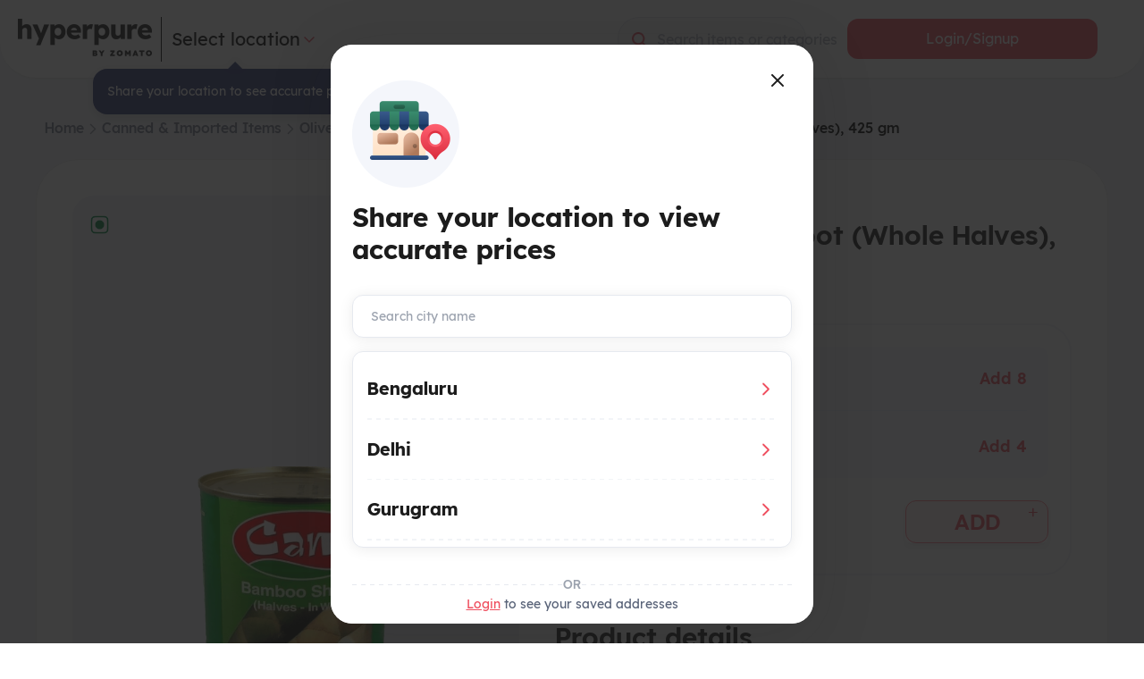

--- FILE ---
content_type: text/html; charset=utf-8
request_url: https://www.hyperpure.com/in/canz-bamboo-shoot-whole-halves-425-gm
body_size: 35673
content:
<!DOCTYPE html><html><head><meta charSet="utf-8"/><meta name="viewport" content="width=device-width, initial-scale=1.0"/><meta property="og:site_name" content="Hyperpure"/><link rel="canonical" href="https://www.hyperpure.com/in/canz-bamboo-shoot-whole-halves-425-gm"/><meta property="og:title" content="Canz  Bamboo Shoot Whole Halves  425 gm Wholesalers with best prices online in India"/><meta name="keywords" content="supplier, distributor, mandi rate, wholesale, bulk, mandi, b2b, restaurants, buy, thok, stock, kirana, khareed, easy, quick"/><meta property="og:image" content="https://assets.hyperpure.com/data/images/products/9f3fff36bb6f0a3afddc1846d63fc293.png"/><meta property="og:type" content="website"/><meta property="og:image:type" content="image/png"/><meta property="og:image:width" content="150"/><meta property="og:image:height" content="150"/><meta property="og:url" content="https://www.hyperpure.com/in/canz-bamboo-shoot-whole-halves-425-gm"/><meta property="og:description" content="Hyperpure: Your one-stop for Canz  Bamboo Shoot Whole Halves  425 gm Wholesalers with best prices online in India. Quality produce, unbeatable prices. Shop Now!"/><meta name="description" content="Hyperpure: Your one-stop for Canz  Bamboo Shoot Whole Halves  425 gm Wholesalers with best prices online in India. Quality produce, unbeatable prices. Shop Now!"/><title>Canz  Bamboo Shoot Whole Halves  425 gm Wholesalers with best prices online in India</title><script type="application/ld+json">{"@context":"https://schema.org/","@type":"Product","name":"Canz - Bamboo Shoot (Whole Halves), 425 gm","description":"Canz Bamboo shoots are tender shoots, harvested from bamboo plants before maturing into tall stalks, boast a crisp texture and a gentle, slightly nutty flavor. Resembling water chestnuts in their crunchy texture, bamboo shoots possess a subtle taste that readily absorbs accompanying flavors when cooked alongside other ingredients.Application: used in stir-fries, soups, salads, curries, and various Asian dishes.Cuisine: Asian","category":"Olives, Jalapenoes & Canned Products","brand":{"@type":"Brand","name":"Canz"},"image":["https://assets.hyperpure.com/data/images/products/9f3fff36bb6f0a3afddc1846d63fc293.png"],"offers":{"@type":"Offer","priceCurrency":"INR","price":"70","availability":"http://schema.org/InStock","itemCondition":"http://schema.org/NewCondition"}}</script><script type="application/ld+json">{"@context":"https://schema.org","@type":"BreadcrumbList","itemListElement":[{"@type":"ListItem","position":1,"name":"Home","item":"https://www.hyperpure.com/"},{"@type":"ListItem","position":2,"name":"Canned & Imported Items","item":"https://www.hyperpure.com/in/canned-imported-items"},{"@type":"ListItem","position":3,"name":"Olives, Jalapenoes & Canned Products","item":"https://www.hyperpure.com/in/olives-jalapenoes-canned-products"},{"@type":"ListItem","position":4,"name":"Canz - Bamboo Shoot (Whole Halves), 425 gm"}]}</script><link rel="preload" href="/../../../../assets/images/logo_hp_black.png" as="image" fetchpriority="high"/><link rel="preload" href="https://assets.hyperpure.com/data/images/products/9f3fff36bb6f0a3afddc1846d63fc293.png" as="image" fetchpriority="high"/><meta name="next-head-count" content="19"/><link rel="icon" href="https://www.hyperpure.com/app-icon.png" type="image/png"/><link rel="apple-touch-icon" href="https://www.hyperpure.com/app-icon.png"/><script type="application/ld+json">{"@context":"https://schema.org","@type":"Organization","name":"Hyperpure by Zomato","alternateName":"Hyperpure","legalName":"Zomato Hyperpure Private Limited","url":"https://www.hyperpure.com","logo":"https://www.hyperpure.com/data/images/static/logo1701090332.png","image":["https://www.hyperpure.com/data/images/static/logo1701090332.png","https://www.hyperpure.com/assets/images/logo_hp_black.png"],"sameAs":["https://www.instagram.com/hyperpure_by_zomato","https://twitter.com/zomatohyperpure","https://www.youtube.com/@hyperpurebyzomato","https://in.linkedin.com/company/hyperpurebyzomato"],"contactPoint":{"@type":"ContactPoint","telephone":"011-41171717","email":"help@hyperpure.com","contactType":"Customer Service","areaServed":"IN","availableLanguage":["English","Hindi"]},"description":"Hyperpure: Your go-to for wholesale restaurant supplies at best prices online in India. Fresh vegetables, groceries, dairy & more."}</script><link rel="preload" href="/_next/static/media/7d7d1b1dc70f06dc-s.p.ttf" as="font" type="font/ttf" crossorigin="anonymous" data-next-font="size-adjust"/><link rel="preload" href="/_next/static/media/a5514903a7f8a34b-s.p.ttf" as="font" type="font/ttf" crossorigin="anonymous" data-next-font="size-adjust"/><link rel="preload" href="/_next/static/media/875b48933b912eac-s.p.ttf" as="font" type="font/ttf" crossorigin="anonymous" data-next-font="size-adjust"/><link rel="preload" href="/_next/static/media/3adf1d86e9fb96b6-s.p.ttf" as="font" type="font/ttf" crossorigin="anonymous" data-next-font="size-adjust"/><link rel="preload" href="/_next/static/media/9199c76e43139be8-s.p.ttf" as="font" type="font/ttf" crossorigin="anonymous" data-next-font="size-adjust"/><link rel="preload" href="/_next/static/css/f368a357efd00cc8.css" as="style"/><link rel="stylesheet" href="/_next/static/css/f368a357efd00cc8.css" data-n-g=""/><link rel="preload" href="/_next/static/css/24f28af4e1c4567f.css" as="style"/><link rel="stylesheet" href="/_next/static/css/24f28af4e1c4567f.css" data-n-p=""/><link rel="preload" href="/_next/static/css/3fd304da69a0f0a0.css" as="style"/><link rel="stylesheet" href="/_next/static/css/3fd304da69a0f0a0.css" data-n-p=""/><link rel="preload" href="/_next/static/css/55ea7f9969eb65fd.css" as="style"/><link rel="stylesheet" href="/_next/static/css/55ea7f9969eb65fd.css" data-n-p=""/><link rel="preload" href="/_next/static/css/5d935f87ba3e56c4.css" as="style"/><link rel="stylesheet" href="/_next/static/css/5d935f87ba3e56c4.css" data-n-p=""/><link rel="preload" href="/_next/static/css/e3d39765b12833ae.css" as="style"/><link rel="stylesheet" href="/_next/static/css/e3d39765b12833ae.css" data-n-p=""/><link rel="preload" href="/_next/static/css/be4beb78c61d5198.css" as="style"/><link rel="stylesheet" href="/_next/static/css/be4beb78c61d5198.css" data-n-p=""/><noscript data-n-css=""></noscript><script defer="" nomodule="" src="/_next/static/chunks/polyfills-42372ed130431b0a.js"></script><script src="/_next/static/chunks/webpack-ced0c4299c77d97d.js" defer=""></script><script src="/_next/static/chunks/framework-0432351120e7acfb.js" defer=""></script><script src="/_next/static/chunks/main-8b2bea7f1f0eb40c.js" defer=""></script><script src="/_next/static/chunks/pages/_app-06d9ba51eea605e2.js" defer=""></script><script src="/_next/static/chunks/879-ea08a2c96b6ef290.js" defer=""></script><script src="/_next/static/chunks/7230-e50886ea6644081c.js" defer=""></script><script src="/_next/static/chunks/6996-b6695bd0bc4bdb70.js" defer=""></script><script src="/_next/static/chunks/7921-e673ecb33a04e4ac.js" defer=""></script><script src="/_next/static/chunks/598-69653648084730df.js" defer=""></script><script src="/_next/static/chunks/8540-42b6bf1777cbb370.js" defer=""></script><script src="/_next/static/chunks/4594-1195450f414f1061.js" defer=""></script><script src="/_next/static/chunks/4450-d9107f1e8cd4cd1f.js" defer=""></script><script src="/_next/static/chunks/8821-c8639f5c9093ec6c.js" defer=""></script><script src="/_next/static/chunks/9179-20cf097734a2782e.js" defer=""></script><script src="/_next/static/chunks/3792-e8ebbef6996681cb.js" defer=""></script><script src="/_next/static/chunks/3612-d43a69c07c7c6088.js" defer=""></script><script src="/_next/static/chunks/6579-d8c3204a7e8bf126.js" defer=""></script><script src="/_next/static/chunks/6434-52dc8d2b15a73ab9.js" defer=""></script><script src="/_next/static/chunks/9316-e3ec1a708e68bdf6.js" defer=""></script><script src="/_next/static/chunks/5695-761964febb4a6c31.js" defer=""></script><script src="/_next/static/chunks/7630-22c2d7e2d828b7f4.js" defer=""></script><script src="/_next/static/chunks/767-d7467c3c146232f6.js" defer=""></script><script src="/_next/static/chunks/5741-9cc58e3f17cd5104.js" defer=""></script><script src="/_next/static/chunks/7055-6bcb18e270fa58e8.js" defer=""></script><script src="/_next/static/chunks/2118-e99e9a89afc270a9.js" defer=""></script><script src="/_next/static/chunks/pages/in/%5B...slug%5D-de9f034a8405ea9e.js" defer=""></script><script src="/_next/static/M-J2hqfY9ZvcqAxiBb0j5/_buildManifest.js" defer=""></script><script src="/_next/static/M-J2hqfY9ZvcqAxiBb0j5/_ssgManifest.js" defer=""></script><style data-styled="dRWNLU iMHXKr fiVjal kvfxuv hhLOvB gVZSBS cFEbUF dsSRJp iSulmv eAtiCN kHnjlS cthmUH hHGgPg ijpx fusrWX dPfSJJ" data-styled-version="4.4.1">
/* sc-component-id: sc-aab4aac5-0 */
.iMHXKr{display:inline-block;vertical-align:middle;line-height:1;width:20px;height:20px;}.fiVjal{display:inline-block;vertical-align:middle;line-height:1;width:17px;height:17px;}.kvfxuv{display:inline-block;vertical-align:middle;line-height:1;width:16px;height:16px;}.hhLOvB{display:inline-block;vertical-align:middle;line-height:1;width:32px;height:32px;}
/* sc-component-id: sc-aab4aac5-1 */
.dRWNLU{display:-webkit-box;display:-webkit-flex;display:-ms-flexbox;display:flex;-webkit-align-items:center;-webkit-box-align:center;-ms-flex-align:center;align-items:center;cursor:inherit;}
/* sc-component-id: sc-c85aaeb0-1 */
.dsSRJp{min-width:auto;min-height:32px;display:-webkit-inline-box;display:-webkit-inline-flex;display:-ms-inline-flexbox;display:inline-flex;-webkit-align-items:stretch;-webkit-box-align:stretch;-ms-flex-align:stretch;align-items:stretch;border-radius:0.6rem;background:transparent;padding:0;border:none;cursor:pointer;} .dsSRJp:focus,.dsSRJp:active{outline:none;box-shadow:none;}
/* sc-component-id: sc-c85aaeb0-2 */
.iSulmv{display:-webkit-inline-box;display:-webkit-inline-flex;display:-ms-inline-flexbox;display:inline-flex;vertical-align:middle;-webkit-align-items:center;-webkit-box-align:center;-ms-flex-align:center;align-items:center;-webkit-box-pack:center;-webkit-justify-content:center;-ms-flex-pack:center;justify-content:center;height:100%;width:100%;min-width:auto;min-height:32px;line-height:32px;margin-top:0;margin-left:0;outline:none !important;white-space:nowrap;font-size:1.4rem;font-weight:300;background:#9C9C9C;border-color:#9C9C9C;border-width:0;border-style:solid;border-radius:0.6rem;color:#FFFFFF;padding:0 1.6rem;opacity:1;background-clip:border-box;-webkit-transition:-webkit-transform 0.25s,opacity 0.25s,box-shadow 0.25s ease;-webkit-transition:transform 0.25s,opacity 0.25s,box-shadow 0.25s ease;transition:transform 0.25s,opacity 0.25s,box-shadow 0.25s ease;} .iSulmv > *:not(:last-child):not(:only-child){margin-right:0.8rem;line-height:1;} .sc-c85aaeb0-1:focus .iSulmv{background:#828282;border-color:#24963F;box-shadow:0 0 0 4px #fff,0 0 0 5px #717171,0 0 0 6px rgba(255,255,255,0.5);} .iSulmv:not(:-moz-focusring):focus{box-shadow:none;} .sc-c85aaeb0-1:active .iSulmv{background:#828282;border-color:#24963F;outline:none;box-shadow:0 0.3rem 0.6rem rgba(0,0,0,.16);} @media (hover:hover){.iSulmv .sc-c85aaeb0-1:hover,.iSulmv .sc-c85aaeb0-1:focus{background:#828282;border-color:#24963F;}.iSulmv:hover{background:#828282;border-color:#24963F;}.iSulmv:hover i{-webkit-transform:translate(-4px,0);-ms-transform:translate(-4px,0);transform:translate(-4px,0);}} @media (hover:none){.sc-c85aaeb0-1:focus .iSulmv{outline:none;box-shadow:none !important;}} @media (max-width:480px){.iSulmv{position:relative;overflow:hidden;}.iSulmv:after{content:"";display:block;position:absolute;top:50%;left:50%;-webkit-transform:translate(-50%,-50%) scale(0);-ms-transform:translate(-50%,-50%) scale(0);transform:translate(-50%,-50%) scale(0);width:50rem;height:50rem;background-color:#FFFFFF;border-radius:100%;opacity:0.6;}.iSulmv:not(:active):after{-webkit-animation:bXTtfc 1s ease-out;animation:bXTtfc 1s ease-out;}.iSulmv:after{visibility:hidden;}.iSulmv:focus:after{visibility:visible;}}.eAtiCN{display:-webkit-inline-box;display:-webkit-inline-flex;display:-ms-inline-flexbox;display:inline-flex;vertical-align:middle;-webkit-align-items:center;-webkit-box-align:center;-ms-flex-align:center;align-items:center;-webkit-box-pack:center;-webkit-justify-content:center;-ms-flex-pack:center;justify-content:center;height:100%;width:100%;min-width:auto;min-height:32px;line-height:32px;margin-top:0;margin-left:0;outline:none !important;white-space:nowrap;font-size:1.4rem;font-weight:300;background:#EF4F5F;border-color:#EF4F5F;border-width:0;border-style:solid;border-radius:0.6rem;color:#FFFFFF;padding:0 1.6rem;opacity:1;background-clip:border-box;-webkit-transition:-webkit-transform 0.25s,opacity 0.25s,box-shadow 0.25s ease;-webkit-transition:transform 0.25s,opacity 0.25s,box-shadow 0.25s ease;transition:transform 0.25s,opacity 0.25s,box-shadow 0.25s ease;} .eAtiCN > *:not(:last-child):not(:only-child){margin-right:0.8rem;line-height:1;} .sc-c85aaeb0-1:focus .eAtiCN{background:#E03546;border-color:#24963F;box-shadow:0 0 0 4px #fff,0 0 0 5px #717171,0 0 0 6px rgba(255,255,255,0.5);} .eAtiCN:not(:-moz-focusring):focus{box-shadow:none;} .sc-c85aaeb0-1:active .eAtiCN{background:#E03546;border-color:#24963F;outline:none;box-shadow:0 0.3rem 0.6rem rgba(0,0,0,.16);} @media (hover:hover){.eAtiCN .sc-c85aaeb0-1:hover,.eAtiCN .sc-c85aaeb0-1:focus{background:#E03546;border-color:#24963F;}.eAtiCN:hover{background:#E03546;border-color:#24963F;}.eAtiCN:hover i{-webkit-transform:translate(-4px,0);-ms-transform:translate(-4px,0);transform:translate(-4px,0);}} @media (hover:none){.sc-c85aaeb0-1:focus .eAtiCN{outline:none;box-shadow:none !important;}} @media (max-width:480px){.eAtiCN{position:relative;overflow:hidden;}.eAtiCN:after{content:"";display:block;position:absolute;top:50%;left:50%;-webkit-transform:translate(-50%,-50%) scale(0);-ms-transform:translate(-50%,-50%) scale(0);transform:translate(-50%,-50%) scale(0);width:50rem;height:50rem;background-color:#FFFFFF;border-radius:100%;opacity:0.6;}.eAtiCN:not(:active):after{-webkit-animation:bXTtfc 1s ease-out;animation:bXTtfc 1s ease-out;}.eAtiCN:after{visibility:hidden;}.eAtiCN:focus:after{visibility:visible;}}.kHnjlS{display:-webkit-inline-box;display:-webkit-inline-flex;display:-ms-inline-flexbox;display:inline-flex;vertical-align:middle;-webkit-align-items:center;-webkit-box-align:center;-ms-flex-align:center;align-items:center;-webkit-box-pack:center;-webkit-justify-content:center;-ms-flex-pack:center;justify-content:center;height:100%;width:100%;min-width:auto;min-height:32px;line-height:32px;margin-top:0;margin-left:0;outline:none !important;white-space:nowrap;font-size:1.4rem;font-weight:300;background:transparent;border-color:#FF7E8B;border-width:0.1rem;border-style:solid;border-radius:0.6rem;color:#EF4F5F;padding:0 1.6rem;opacity:1;background-clip:border-box;-webkit-transition:-webkit-transform 0.25s,opacity 0.25s,box-shadow 0.25s ease;-webkit-transition:transform 0.25s,opacity 0.25s,box-shadow 0.25s ease;transition:transform 0.25s,opacity 0.25s,box-shadow 0.25s ease;} .kHnjlS > *:not(:last-child):not(:only-child){margin-right:0.8rem;line-height:1;} .sc-c85aaeb0-1:focus .kHnjlS{color:#BF2938;background:rgba(239,79,95,0.04);border-color:#E03546;box-shadow:0 0 0 4px #fff,0 0 0 5px #717171,0 0 0 6px rgba(255,255,255,0.5);} .kHnjlS:not(:-moz-focusring):focus{box-shadow:none;} .sc-c85aaeb0-1:active .kHnjlS{background:rgba(239,79,95,0.16);border-color:#E03546;outline:none;box-shadow:unset;} @media (hover:hover){.kHnjlS .sc-c85aaeb0-1:hover,.kHnjlS .sc-c85aaeb0-1:focus{color:#BF2938;background:rgba(239,79,95,0.04);border-color:#E03546;}.kHnjlS:hover{color:#BF2938;background:rgba(239,79,95,0.04);border-color:#E03546;}.kHnjlS:hover i{-webkit-transform:translate(-4px,0);-ms-transform:translate(-4px,0);transform:translate(-4px,0);}} @media (hover:none){.sc-c85aaeb0-1:focus .kHnjlS{outline:none;box-shadow:none !important;}} @media (max-width:480px){.kHnjlS{position:relative;overflow:hidden;}.kHnjlS:after{content:"";display:block;position:absolute;top:50%;left:50%;-webkit-transform:translate(-50%,-50%) scale(0);-ms-transform:translate(-50%,-50%) scale(0);transform:translate(-50%,-50%) scale(0);width:50rem;height:50rem;background-color:#EF4F5F;border-radius:100%;opacity:0.6;}.kHnjlS:not(:active):after{-webkit-animation:bXTtfc 1s ease-out;animation:bXTtfc 1s ease-out;}.kHnjlS:after{visibility:hidden;}.kHnjlS:focus:after{visibility:visible;}}.cthmUH{display:-webkit-inline-box;display:-webkit-inline-flex;display:-ms-inline-flexbox;display:inline-flex;vertical-align:middle;-webkit-align-items:center;-webkit-box-align:center;-ms-flex-align:center;align-items:center;-webkit-box-pack:center;-webkit-justify-content:center;-ms-flex-pack:center;justify-content:center;height:100%;width:100%;min-width:auto;min-height:32px;line-height:32px;margin-top:0;margin-left:0;outline:none !important;white-space:nowrap;font-size:1.4rem;font-weight:300;background:transparent;border-color:#FF7E8B;border-width:0.1rem;border-style:solid;border-radius:0.6rem;color:#EF4F5F;padding:0 1.6rem;opacity:1;background-clip:border-box;-webkit-transition:-webkit-transform 0.25s,opacity 0.25s,box-shadow 0.25s ease;-webkit-transition:transform 0.25s,opacity 0.25s,box-shadow 0.25s ease;transition:transform 0.25s,opacity 0.25s,box-shadow 0.25s ease;} .cthmUH > *:not(:last-child):not(:only-child){margin-right:0.8rem;line-height:1;} .sc-c85aaeb0-1:focus .cthmUH{color:#BF2938;background:rgba(239,79,95,0.04);border-color:#E03546;box-shadow:0 0 0 4px #fff,0 0 0 5px #717171,0 0 0 6px rgba(255,255,255,0.5);} .cthmUH:not(:-moz-focusring):focus{box-shadow:none;} .sc-c85aaeb0-1:active .cthmUH{background:rgba(239,79,95,0.16);border-color:#E03546;outline:none;box-shadow:unset;} @media (hover:hover){.cthmUH .sc-c85aaeb0-1:hover,.cthmUH .sc-c85aaeb0-1:focus{color:#BF2938;background:rgba(239,79,95,0.04);border-color:#E03546;}.cthmUH:hover{color:#BF2938;background:rgba(239,79,95,0.04);border-color:#E03546;}.cthmUH:hover i{-webkit-transform:translate(8px,0);-ms-transform:translate(8px,0);transform:translate(8px,0);}} @media (hover:none){.sc-c85aaeb0-1:focus .cthmUH{outline:none;box-shadow:none !important;}} @media (max-width:480px){.cthmUH{position:relative;overflow:hidden;}.cthmUH:after{content:"";display:block;position:absolute;top:50%;left:50%;-webkit-transform:translate(-50%,-50%) scale(0);-ms-transform:translate(-50%,-50%) scale(0);transform:translate(-50%,-50%) scale(0);width:50rem;height:50rem;background-color:#EF4F5F;border-radius:100%;opacity:0.6;}.cthmUH:not(:active):after{-webkit-animation:bXTtfc 1s ease-out;animation:bXTtfc 1s ease-out;}.cthmUH:after{visibility:hidden;}.cthmUH:focus:after{visibility:visible;}}
/* sc-component-id: sc-c85aaeb0-3 */
.hHGgPg{display:inline-block;vertical-align:middle;line-height:normal;font-size:inherit;-webkit-transition:-webkit-transform 0.4s;-webkit-transition:transform 0.4s;transition:transform 0.4s;} .hHGgPg *:last-child:not(:only-child){margin-top:0.1rem;}
/* sc-component-id: sc-efad5f1f-1 */
.ijpx{position:relative;max-width:100%;width:100%;height:171px;overflow:hidden;}
/* sc-component-id: sc-efad5f1f-3 */
.fusrWX{width:100%;position:absolute;top:0;left:0;height:100%;background:#F8F8F8;background-image:linear-gradient( to right,#F8F8F8 0%,#FFFFFF 10%,#F8F8F8 40%,#F8F8F8 100% );background-repeat:no-repeat;opacity:1;-webkit-transition:opacity 0.25s ease-out;transition:opacity 0.25s ease-out;will-change:opacity;border-radius:inherit;-webkit-animation:jCOzbu 1.5s infinite linear forwards;animation:jCOzbu 1.5s infinite linear forwards;}
/* sc-component-id: sc-efad5f1f-5 */
.dPfSJJ{width:100%;height:100%;object-fit:contain;-webkit-transform:scale(0.9);-ms-transform:scale(0.9);transform:scale(0.9);opacity:0;will-change:transform,opacity;border-radius:inherit;-webkit-filter:unset;filter:unset;-webkit-transition:opacity 0.25s ease,-webkit-transform 0.25s ease;-webkit-transition:opacity 0.25s ease,transform 0.25s ease;transition:opacity 0.25s ease,transform 0.25s ease;} .dPfSJJ img:not([src]):not([srcset]){visibility:hidden;} @-moz-document url-prefix(){.dPfSJJ img:-moz-loading{visibility:hidden;}}
/* sc-component-id: sc-69b27dfb-0 */
.gVZSBS span:first-child{background:#EF4F5F;} .gVZSBS span:first-child:focus{background:#EF4F5F;}.cFEbUF span:first-child{background:red;} .cFEbUF span:first-child:focus{background:red;}</style><style data-styled="bXTtfc jCOzbu" data-styled-version="4.4.1">
/* sc-component-id: sc-keyframes-bXTtfc */
@-webkit-keyframes bXTtfc{0%{-webkit-transform:translate(-50%,-50%) scale(0);-ms-transform:translate(-50%,-50%) scale(0);transform:translate(-50%,-50%) scale(0);}60%{-webkit-transform:translate(-50%,-50%) scale(1);-ms-transform:translate(-50%,-50%) scale(1);transform:translate(-50%,-50%) scale(1);}100%{opacity:0;-webkit-transform:translate(-50%,-50%) scale(1);-ms-transform:translate(-50%,-50%) scale(1);transform:translate(-50%,-50%) scale(1);}} @keyframes bXTtfc{0%{-webkit-transform:translate(-50%,-50%) scale(0);-ms-transform:translate(-50%,-50%) scale(0);transform:translate(-50%,-50%) scale(0);}60%{-webkit-transform:translate(-50%,-50%) scale(1);-ms-transform:translate(-50%,-50%) scale(1);transform:translate(-50%,-50%) scale(1);}100%{opacity:0;-webkit-transform:translate(-50%,-50%) scale(1);-ms-transform:translate(-50%,-50%) scale(1);transform:translate(-50%,-50%) scale(1);}}
/* sc-component-id: sc-keyframes-jCOzbu */
@-webkit-keyframes jCOzbu{0%{background-position:-80vw 0;}100%{background-position:80vw 0;}} @keyframes jCOzbu{0%{background-position:-80vw 0;}100%{background-position:80vw 0;}}</style></head><body><div id="__next"><div class="greyBg"><div></div><div role="navigation" aria-label="main navigation"><div class="Header_headerWrapper__wRtzv d-flex align-items-center   "><div class="wd-100"><div class=""><div class="d-flex align-items-center justify-content-between" style="display:flex;flex-direction:row"><div class="d-flex align-items-center justify-content-between "><div class="Header_headerLogo__xnyj5"><div><img alt="Logo" fetchpriority="high" width="130" height="50" decoding="async" data-nimg="1" class="Header_logoImg__a9gN4" style="color:transparent" src="/../../../../assets/images/logo_hp_black.png"/></div></div><div class="d-flex flex-row align-items-center" style="position:relative"><div class="Header_verticalLine__ZIKAP Header_blackBorderLeft__6bw_J"> </div><div class="Header_customMarginLeft__lpGAP wd-max-content"><div class="wd-max-content d-flex fs-20"> <!-- -->Select location<i class="sc-aab4aac5-1 dRWNLU" color="#EF4F5F" style="cursor:pointer" size="20"><svg xmlns="http://www.w3.org/2000/svg" fill="#EF4F5F" width="20" height="20" viewBox="0 0 20 20" aria-labelledby="icon-svg-title- icon-svg-desc-" role="img" class="sc-aab4aac5-0 iMHXKr"><title>chevron-down</title><path d="M4.48 7.38c0.28-0.28 0.76-0.28 1.060 0l4.46 4.48 4.48-4.48c0.28-0.28 0.76-0.28 1.060 0s0.28 0.78 0 1.060l-5 5c-0.3 0.3-0.78 0.3-1.060 0l-5-5c-0.3-0.28-0.3-0.76 0-1.060z"></path></svg></i></div><div class="d-flex flex-row align-items-center justify-content-between pointer"><div class="fs-20 fw-700 "> </div><div class="Header_emptySpace__a5ANp"></div></div></div> </div></div><div class="ml-4 Header_deliveryHeader__5JlwU"><div class="d-flex flex-column Header_headerTime__Oy0Ej"><div class="d-flex"><div class="d-flex align-items-center"><div class="fs-20 w-800 mb-2 Header_headerDeliveryInfo__VzudD"></div><div class="ml-2" style="display:inline-block"><svg xmlns="http://www.w3.org/2000/svg" width="20" height="20" viewBox="0 0 20 20" fill="none"><path d="M10 17.5C14.1421 17.5 17.5 14.1421 17.5 10C17.5 5.85786 14.1421 2.5 10 2.5C5.85786 2.5 2.5 5.85786 2.5 10C2.5 14.1421 5.85786 17.5 10 17.5Z" stroke="white" stroke-width="1.5" stroke-linecap="round" stroke-linejoin="round"></path><path d="M9.375 9.375H10V13.75H10.625" stroke="white" stroke-width="1.5" stroke-linecap="round" stroke-linejoin="round"></path><path d="M9.84375 7.5C10.3615 7.5 10.7812 7.08027 10.7812 6.5625C10.7812 6.04473 10.3615 5.625 9.84375 5.625C9.32598 5.625 8.90625 6.04473 8.90625 6.5625C8.90625 7.08027 9.32598 7.5 9.84375 7.5Z" fill="white"></path></svg></div></div></div><div><div class="fs-14 d-flex wd-max-content align-items-center pointer Header_headerAddressInfo__7u5ce"><div class=" Header_truncate__7ADjH Header_grey900___r134"><div></div></div><div class="  ml-2 Header_grey600__oYe4E d-none"><div></div></div></div></div></div></div><div class="Header_padding24Xaxis__icq25 Header_wdFillAvailable__s_2xm "><div class="relative search SearchInput_searchInputBox__nKvHC "><form autocomplete="none"><button type="submit" class="SearchInput_searchIcon__qFlOk SearchInput_searchIconLeft__MukWY pointer "><img class="SearchInput_img16__gMSN0" src="https://www.hyperpure.com/assets/images/searchThick.png" alt="search icon"/></button><div role="combobox" aria-haspopup="listbox" aria-owns="react-autowhatever-1" aria-expanded="false" class="SearchInput_container__Hjuqc"><div class="relative SearchInput_searchInputBox__nKvHC "><div class="absolute SearchInput_autosuggestScroll__sG3JG"><div class="fs-16 w-400 SearchInput_greyTextSearch__j35kg d-flex align-items-center SearchInput_autosuggestScroll__sG3JG">Search items or categories</div></div><input type="text" autoComplete="off" aria-autocomplete="list" aria-controls="react-autowhatever-1" placeholder="" spellcheck="false" class="custom-input SearchInput_searchInput__8P47H" value=""/></div><div id="react-autowhatever-1" role="listbox" class="SearchInput_suggestionsContainer__My7Bg"></div></div></form></div></div><div class="d-flex align-items-center justify-content-sm-center pdRight16 null"><button style="font-family:&quot;OurLexend-Regular&quot;, Helvetica, sans-serif;font-weight:500" class="sc-c85aaeb0-1 dsSRJp sc-69b27dfb-0 gVZSBS w-400 Header_loginButton__8zHeJ" role="button" tabindex="0" aria-disabled="false"><span style="font-family:&quot;OurLexend-Regular&quot;, Helvetica, sans-serif;font-weight:500" tabindex="-1" class="sc-c85aaeb0-2 iSulmv"><span class="sc-c85aaeb0-3 hHGgPg"><span class="Header_loginBtnTxt__cxPk_">Login/Signup</span></span></span></button></div></div></div></div></div></div><div class="d-flex flex-column Header_panel__rGTMa "><div class="Header_sideBarPadding__TssiL "><div class="absolute show-on-mobile pointer Header_crossImagePosition__G5hDr"><img class="img20" src="https://www.hyperpure.com/assets/images/cross.png" alt="cross"/></div><ul class="prevent-default"><li><a href="/#how-it-works" class="text-gray-dark"><i class="sc-aab4aac5-1 dRWNLU sushi-icon-gray" size="17" color="#1C1C1C"><svg xmlns="http://www.w3.org/2000/svg" fill="#1C1C1C" width="17" height="17" viewBox="0 0 20 20" aria-labelledby="icon-svg-title- icon-svg-desc-" role="img" class="sc-aab4aac5-0 fiVjal"><title>direction-line</title><path d="M19.2 8.44l-7.22-7.22c-0.52-0.48-1.2-0.8-1.98-0.8s-1.46 0.32-1.98 0.8v0l-7.2 7.22c-0.52 0.5-0.82 1.2-0.82 1.98s0.3 1.46 0.82 1.98l7.2 7.2c0.5 0.52 1.2 0.82 1.98 0.82s1.48-0.3 1.98-0.82l7.22-7.2c0.5-0.52 0.8-1.22 0.8-1.98s-0.3-1.48-0.8-1.98v0zM18.16 11.38l-7.2 7.2c-0.24 0.24-0.58 0.38-0.94 0.38s-0.72-0.14-0.96-0.38v0l-7.22-7.2c-0.24-0.24-0.4-0.58-0.4-0.96s0.16-0.7 0.4-0.94v0l7.2-7.22c0.24-0.24 0.58-0.4 0.96-0.4s0.7 0.16 0.94 0.4l7.2 7.2c0.24 0.24 0.4 0.58 0.4 0.94s-0.16 0.72-0.4 0.96v0zM12.2 6.96c-0.040-0.040-0.080-0.060-0.12-0.060-0.1 0-0.18 0.080-0.18 0.18 0 0 0 0 0 0v0 1.66h-3.56c-1.18 0-2.14 0.96-2.14 2.16v0 2.38c0 0.26 0.2 0.46 0.46 0.46v0h0.48c0.26 0 0.48-0.2 0.48-0.46v0-2.38c0-0.4 0.32-0.72 0.72-0.72h3.56v1.66c0 0 0 0 0 0 0 0.1 0.080 0.18 0.18 0.18 0.040 0 0.080-0.020 0.12-0.060v0l2.34-2.32c0.040-0.040 0.080-0.1 0.080-0.18s-0.040-0.12-0.080-0.16v0z"></path></svg></i> How it works</a></li><li><a href="/#products" class="text-gray-dark"><i class="sc-aab4aac5-1 dRWNLU sushi-icon-gray" size="16" color="#1C1C1C"><svg xmlns="http://www.w3.org/2000/svg" fill="#1C1C1C" width="16" height="16" viewBox="0 0 20 20" aria-labelledby="icon-svg-title- icon-svg-desc-" role="img" class="sc-aab4aac5-0 kvfxuv"><title>order-history</title><path d="M16.9 0h-13.8c-1.712 0-3.1 1.388-3.1 3.1v0 7.14c0 0.398 0.322 0.72 0.72 0.72v0h4.040v5.94c0 1.712 1.388 3.1 3.1 3.1v0h9.040c1.712 0 3.1-1.388 3.1-3.1v0-13.8c0-1.712-1.388-3.1-3.1-3.1v0zM1.42 9.52v-6.42c0-0.922 0.748-1.67 1.67-1.67s1.67 0.748 1.67 1.67v0 6.42zM18.58 16.9c0 0.928-0.752 1.68-1.68 1.68v0h-9.040c-0.919-0.011-1.66-0.759-1.66-1.68 0-0 0-0 0-0v0-13.8c-0.002-0.199-0.023-0.392-0.063-0.579l0.003 0.019v-0.16c-0.045-0.16-0.092-0.293-0.148-0.421l0.008 0.021c0.002-0.018 0.003-0.039 0.003-0.060s-0.001-0.042-0.003-0.063l0 0.003c-0.082-0.168-0.175-0.312-0.283-0.444l0.003 0.004h11.18c0.928 0 1.68 0.752 1.68 1.68v0zM16.66 5.24c0 0 0 0 0 0 0 0.391-0.311 0.709-0.699 0.72l-0.001 0h-7.14c-0.398 0-0.72-0.322-0.72-0.72s0.322-0.72 0.72-0.72v0h7.14c0.389 0.011 0.7 0.329 0.7 0.72 0 0 0 0 0 0v-0zM16.66 9.28c0 0 0 0 0 0 0 0.391-0.311 0.709-0.699 0.72l-0.001 0h-7.14c-0.343-0.059-0.6-0.355-0.6-0.71s0.258-0.651 0.596-0.709l0.004-0.001h7.14c0.382 0.011 0.689 0.318 0.7 0.699l0 0.001zM16.66 15.48c-0 0.663-0.537 1.2-1.2 1.2s-1.2-0.537-1.2-1.2 0.537-1.2 1.2-1.2c0.007 0 0.014 0 0.021 0l-0.001-0c0.654 0.011 1.18 0.544 1.18 1.2 0 0 0 0 0 0v-0z"></path></svg></i> <!-- -->Products</a></li><li><a href="/#FAQs" class="text-gray-dark">FAQs</a></li></ul></div><div class="Header_sideBarPadding__TssiL"><button style="font-family:&quot;OurLexend-Regular&quot;, Helvetica, sans-serif;font-weight:500" class="sc-c85aaeb0-1 dsSRJp sc-69b27dfb-0 cFEbUF wd-100 solid w-400 mb-2" role="button" tabindex="0" aria-disabled="false"><span style="font-family:&quot;OurLexend-Regular&quot;, Helvetica, sans-serif;font-weight:500" tabindex="-1" class="sc-c85aaeb0-2 eAtiCN"><span class="sc-c85aaeb0-3 hHGgPg">Register</span></span></button><button style="font-family:&quot;OurLexend-Regular&quot;, Helvetica, sans-serif;font-weight:500" class="sc-c85aaeb0-1 dsSRJp sc-69b27dfb-0 cFEbUF wd-100 solid w-400" role="button" tabindex="0" aria-disabled="false"><span style="font-family:&quot;OurLexend-Regular&quot;, Helvetica, sans-serif;font-weight:500" tabindex="-1" class="sc-c85aaeb0-2 eAtiCN"><span class="sc-c85aaeb0-3 hHGgPg">Log In</span></span></button></div></div><div class="site-content pd-top-global-large greyBg"><div class="productDescription_breadCrumbs__JZ3Gw"><div class="Breadcrumb_breadcrumbContainer__2Or_r"><nav aria-label="breadcrumb" class="Breadcrumb_breadcrumbNav__5vL7p"><ol class="Breadcrumb_breadcrumb__LrQlJ"><li class="Breadcrumb_breadcrumbItem__jvzNN "><a class="Breadcrumb_ListItem__S9BBe" href="/">Home</a></li><i class="sc-aab4aac5-1 dRWNLU" color="#9197A6" size="20"><svg xmlns="http://www.w3.org/2000/svg" fill="#9197A6" width="20" height="20" viewBox="0 0 20 20" aria-labelledby="icon-svg-title- icon-svg-desc-" role="img" class="sc-aab4aac5-0 iMHXKr"><title>chevron-right</title><path d="M6.98 15.94c-0.3-0.28-0.3-0.76 0-1.060l4.46-4.46-4.46-4.48c-0.3-0.28-0.3-0.76 0-1.060s0.76-0.28 1.060 0l5 5c0.28 0.3 0.28 0.78 0 1.060l-5 5c-0.3 0.3-0.78 0.3-1.060 0z"></path></svg></i><li class="Breadcrumb_breadcrumbItem__jvzNN "><a class="Breadcrumb_ListItem__S9BBe" href="/in/canned-imported-items">Canned &amp; Imported Items</a></li><i class="sc-aab4aac5-1 dRWNLU" color="#9197A6" size="20"><svg xmlns="http://www.w3.org/2000/svg" fill="#9197A6" width="20" height="20" viewBox="0 0 20 20" aria-labelledby="icon-svg-title- icon-svg-desc-" role="img" class="sc-aab4aac5-0 iMHXKr"><title>chevron-right</title><path d="M6.98 15.94c-0.3-0.28-0.3-0.76 0-1.060l4.46-4.46-4.46-4.48c-0.3-0.28-0.3-0.76 0-1.060s0.76-0.28 1.060 0l5 5c0.28 0.3 0.28 0.78 0 1.060l-5 5c-0.3 0.3-0.78 0.3-1.060 0z"></path></svg></i><li class="Breadcrumb_breadcrumbItem__jvzNN "><a class="Breadcrumb_ListItem__S9BBe" href="/in/olives-jalapenoes-canned-products">Olives, Jalapenoes &amp; Canned Products</a></li><i class="sc-aab4aac5-1 dRWNLU" color="#9197A6" size="20"><svg xmlns="http://www.w3.org/2000/svg" fill="#9197A6" width="20" height="20" viewBox="0 0 20 20" aria-labelledby="icon-svg-title- icon-svg-desc-" role="img" class="sc-aab4aac5-0 iMHXKr"><title>chevron-right</title><path d="M6.98 15.94c-0.3-0.28-0.3-0.76 0-1.060l4.46-4.46-4.46-4.48c-0.3-0.28-0.3-0.76 0-1.060s0.76-0.28 1.060 0l5 5c0.28 0.3 0.28 0.78 0 1.060l-5 5c-0.3 0.3-0.78 0.3-1.060 0z"></path></svg></i><li class="Breadcrumb_breadcrumbItem__jvzNN Breadcrumb_active__JEKdk"><div>Canz - Bamboo Shoot (Whole Halves), 425 gm</div></li></ol></nav></div></div><section class="mb-4 productDescription_container__8X6dv"><div class="d-flex productDescription_detailContainer__OSnXN"><div class="productDescription_imageSection__pax_A"><div class="d-flex flex-column justify-content-center productDescription_imageContainer__11lvw"><div class="productDescription_dietaryBadge__YNo9k"><img src="https://assets.hyperpure.com/data/images/VEG_MODE_IMAGE/VEG_MODE_IMAGE1747228208.png" alt="dietary badge" class="productDescription_dietaryBadge__icon__xnQvh"/></div><img alt="Canz - Bamboo Shoot (Whole Halves), 425 gm image" fetchpriority="high" loading="eager" width="300" height="300" decoding="async" data-nimg="1" class="productDescription_productImg2__uGN_q" style="color:transparent" src="https://assets.hyperpure.com/data/images/products/9f3fff36bb6f0a3afddc1846d63fc293.png"/></div><div class="d-flex productDescription_scrollImgDiv__WXfD0 align-items-center  justify-content-center "></div></div><div class="productDescription_widthInherit__laEu2 productDescription_descriptionSection__Rg9Nf"><div class="d-flex justify-content-between productDescription_productNameCard__tpXnF"><div style="display:flex;flex-direction:column;width:100%"><div><h1 class="text-gray-1000 w-800 mb-1 fs-30">Canz - Bamboo Shoot (Whole Halves), 425 gm</h1><div class="text-gray-600 fs-18 fw-400">1 pc</div></div></div></div><div class="d-flex flex-column justify-content-end"><div class="d-flex flex-column align-items-start mt-4 productDescription_offerContainer__9uYIB"><div class="text-align-left wd-100"><div class="mb-4 productDescription_offerV2__bEXtK" style="background-color:#F7FAFF"><div><div class="d-flex justify-content-between"><div class="w-600 fs-18" style="color:#256FEF"><div>₹68/pc for 8 pcs+</div></div><div class="d-flex align-items-center pointer"><div class="fs-18 w-800 text-red-500 text-align-right white-space-nowrap">Add 8</div></div></div><div class="productDescription_offerLine__O_NJy"></div></div><div><div class="d-flex justify-content-between"><div class="w-600 fs-18" style="color:#256FEF"><div>₹69/pc for 4 pcs+</div></div><div class="d-flex align-items-center pointer"><div class="fs-18 w-800 text-red-500 text-align-right white-space-nowrap">Add 4</div></div></div></div></div></div><div class="d-flex wd-100 align-items-center"><div class="d-flex flex-column justify-content-center"><div class="fs-24 w-800 text-gray-1000 col-12">₹70</div></div><div class="d-flex flex-column justify-content-center productDescription_cta__TPYQi"><button class="sc-c85aaeb0-1 dsSRJp big-sushi-btn productDescription_addBtn__dXBs3" role="button" tabindex="0" aria-disabled="false"><span tabindex="-1" class="sc-c85aaeb0-2 kHnjlS"><span class="sc-c85aaeb0-3 hHGgPg"><span class="fs-24 fw-600 w-800">ADD</span><span class="productDescription_icon__GBWb6">+</span></span></span></button></div></div></div></div><div class="mt-6"><div class="fs-30 w-800 text-gray-1000">Product details</div><div class="fs-16 w-400 text-gray-700 productDescription_detailBullet__T_ZS0"><p>Canz Bamboo shoots are tender shoots, harvested from bamboo plants before maturing into tall stalks, boast a crisp texture and a gentle, slightly nutty flavor. Resembling water chestnuts in their crunchy texture, bamboo shoots possess a subtle taste that readily absorbs accompanying flavors when cooked alongside other ingredients.</p><ul><li>Application: used in stir-fries, soups, salads, curries, and various Asian dishes.</li><li>Cuisine: Asian</li></ul></div></div></div></div><div class="mb-4 mt-6"><section class="relative carousel-custom"><div class="d-flex align-items-center"><div class="d-flex flex-column wd-100 "><div class="d-flex wd-100 justify-content-between "><div class=" ml-4 w-800 fs-30 text-gray-1000 mb24">Similar items</div></div></div></div><div class=""><div class="react-multi-carousel-list Promotions_cont__aW5Y0 " dir="ltr"><ul class="react-multi-carousel-track " style="transition:none;overflow:hidden;transform:translate3d(0px,0,0)"><li data-index="0" aria-hidden="true" style="flex:1 0 18.2%;position:relative;width:auto" class="react-multi-carousel-item  "><div class="Promotions_productCardV1Wrapper__q7KcF"><div class="ProductCardV1_cardContainer__9tV8t"><div class="ProductCardV1_card__V9Iew"><div class="ProductCardV1_imageSection__tuvB9"><div class="ProductCardV1_dietaryBadge__dogtf"><img src="https://assets.hyperpure.com/data/images/VEG_MODE_IMAGE/VEG_MODE_IMAGE1747228208.png" alt="dietary badge" class="ProductCardV1_dietaryIcon__9GHJg"/></div><div class="ProductCardV1_imageContainer__q1lh_  "><div height="171px" width="100%" class="sc-efad5f1f-1 ijpx ProductCardV1_productImage__H5BX6 "><div src="" class="sc-efad5f1f-3 fusrWX"></div><img alt="Golden Crown - Baby Corn (In Brine), 800 - 850 gm" src="" loading="lazy" class="sc-efad5f1f-5 dPfSJJ"/></div><div class="ProductCardV1_imageActionButton__u6vRd"><div class="ProductCardV1_addButtonContainer__TP_4V"><button type="submit" class="sc-c85aaeb0-1 dsSRJp ProductCardV1_addButtonSushi__sDmsM " role="button" tabindex="0" aria-disabled="false"><span type="submit" tabindex="-1" class="sc-c85aaeb0-2 cthmUH"><span class="sc-c85aaeb0-3 hHGgPg"><div class="ProductCardV1_addButtonInner__ekQ0b"><div class="ProductCardV1_addTextWrapper__FZTpU"><span class="ProductCardV1_addText__ByAYD">ADD</span><span class="ProductCardV1_addIcon__15xM7">+</span></div></div></span></span></button></div></div></div></div><div class="ProductCardV1_productInfo__iHGUz  "><h3 class="ProductCardV1_productName__pF5h5">Golden Crown - Baby Corn (In Brine), 800 - 850 gm</h3><div class="ProductCardV1_metaInfo__JM5yc"><span class="ProductCardV1_weight__vHpBv">1 pc</span></div></div><div class="ProductCardV1_pricingSection__kpEH2"><div class="ProductCardV1_priceRow__uHgr6"><span class="ProductCardV1_price__drN8T" style="color:#363636">₹100</span></div><div style="display:flex;vertical-align:middle;flex-wrap:wrap;gap:4px;margin-bottom:8px"><div class="ProductCardV1_unitPrice__0fIyY">₹100/pc</div></div><span class="ProductCardV1_bestPrice__kqdDr">₹95/pc Best rate</span></div></div></div></div></li><li data-index="1" aria-hidden="true" style="flex:1 0 18.2%;position:relative;width:auto" class="react-multi-carousel-item  "><div class="Promotions_productCardV1Wrapper__q7KcF"><div class="ProductCardV1_cardContainer__9tV8t"><div class="ProductCardV1_card__V9Iew"><div class="ProductCardV1_imageSection__tuvB9"><div class="ProductCardV1_dietaryBadge__dogtf"><img src="https://assets.hyperpure.com/data/images/VEG_MODE_IMAGE/VEG_MODE_IMAGE1747228208.png" alt="dietary badge" class="ProductCardV1_dietaryIcon__9GHJg"/></div><div class="ProductCardV1_imageContainer__q1lh_  "><div height="171px" width="100%" class="sc-efad5f1f-1 ijpx ProductCardV1_productImage__H5BX6 "><div src="" class="sc-efad5f1f-3 fusrWX"></div><img alt="Golden Crown - Sarson Ka Saag, 450 gm" src="" loading="lazy" class="sc-efad5f1f-5 dPfSJJ"/></div><div class="ProductCardV1_imageActionButton__u6vRd"><div class="ProductCardV1_addButtonContainer__TP_4V"><button type="submit" class="sc-c85aaeb0-1 dsSRJp ProductCardV1_addButtonSushi__sDmsM " role="button" tabindex="0" aria-disabled="false"><span type="submit" tabindex="-1" class="sc-c85aaeb0-2 cthmUH"><span class="sc-c85aaeb0-3 hHGgPg"><div class="ProductCardV1_addButtonInner__ekQ0b"><div class="ProductCardV1_addTextWrapper__FZTpU"><span class="ProductCardV1_addText__ByAYD">ADD</span><span class="ProductCardV1_addIcon__15xM7">+</span></div></div></span></span></button></div></div></div></div><div class="ProductCardV1_productInfo__iHGUz  "><h3 class="ProductCardV1_productName__pF5h5">Golden Crown - Sarson Ka Saag, 450 gm</h3><div class="ProductCardV1_metaInfo__JM5yc"><span class="ProductCardV1_weight__vHpBv">1 pc</span></div></div><div class="ProductCardV1_pricingSection__kpEH2"><div class="ProductCardV1_priceRow__uHgr6"><span class="ProductCardV1_price__drN8T" style="color:#363636">₹61</span></div><div style="display:flex;vertical-align:middle;flex-wrap:wrap;gap:4px;margin-bottom:8px"><div class="ProductCardV1_unitPrice__0fIyY">₹61/pc</div></div><span class="ProductCardV1_bestPrice__kqdDr">₹58/pc Best rate</span></div></div></div></div></li><li data-index="2" aria-hidden="true" style="flex:1 0 18.2%;position:relative;width:auto" class="react-multi-carousel-item  "><div class="Promotions_productCardV1Wrapper__q7KcF"><div class="ProductCardV1_cardContainer__9tV8t"><div class="ProductCardV1_card__V9Iew"><div class="ProductCardV1_imageSection__tuvB9"><div class="ProductCardV1_dietaryBadge__dogtf"><img src="https://assets.hyperpure.com/data/images/VEG_MODE_IMAGE/VEG_MODE_IMAGE1747228208.png" alt="dietary badge" class="ProductCardV1_dietaryIcon__9GHJg"/></div><div class="ProductCardV1_imageContainer__q1lh_  "><div height="171px" width="100%" class="sc-efad5f1f-1 ijpx ProductCardV1_productImage__H5BX6 "><div src="" class="sc-efad5f1f-3 fusrWX"></div><img alt="Frutin&#x27;s - Baby Corn, 800 gm" src="" loading="lazy" class="sc-efad5f1f-5 dPfSJJ"/></div><div class="ProductCardV1_imageActionButton__u6vRd"><div class="ProductCardV1_addButtonContainer__TP_4V"><button type="submit" class="sc-c85aaeb0-1 dsSRJp ProductCardV1_addButtonSushi__sDmsM " role="button" tabindex="0" aria-disabled="false"><span type="submit" tabindex="-1" class="sc-c85aaeb0-2 cthmUH"><span class="sc-c85aaeb0-3 hHGgPg"><div class="ProductCardV1_addButtonInner__ekQ0b"><div class="ProductCardV1_addTextWrapper__FZTpU"><span class="ProductCardV1_addText__ByAYD">ADD</span><span class="ProductCardV1_addIcon__15xM7">+</span></div></div></span></span></button></div></div></div></div><div class="ProductCardV1_productInfo__iHGUz  "><h3 class="ProductCardV1_productName__pF5h5">Frutin&#x27;s - Baby Corn, 800 gm</h3><div class="ProductCardV1_metaInfo__JM5yc"><span class="ProductCardV1_weight__vHpBv">1 pc</span></div></div><div class="ProductCardV1_pricingSection__kpEH2"><div class="ProductCardV1_priceRow__uHgr6"><span class="ProductCardV1_price__drN8T" style="color:#363636">₹103</span></div><div style="display:flex;vertical-align:middle;flex-wrap:wrap;gap:4px;margin-bottom:8px"><div class="ProductCardV1_unitPrice__0fIyY">₹103/pc</div></div><span class="ProductCardV1_bestPrice__kqdDr">₹99/pc Best rate</span></div></div></div></div></li><li data-index="3" aria-hidden="true" style="flex:1 0 18.2%;position:relative;width:auto" class="react-multi-carousel-item  "><div class="Promotions_productCardV1Wrapper__q7KcF"><div class="ProductCardV1_cardContainer__9tV8t"><div class="ProductCardV1_card__V9Iew"><div class="ProductCardV1_imageSection__tuvB9"><div class="ProductCardV1_dietaryBadge__dogtf"><img src="https://assets.hyperpure.com/data/images/VEG_MODE_IMAGE/VEG_MODE_IMAGE1747228208.png" alt="dietary badge" class="ProductCardV1_dietaryIcon__9GHJg"/></div><div class="ProductCardV1_imageContainer__q1lh_  "><div height="171px" width="100%" class="sc-efad5f1f-1 ijpx ProductCardV1_productImage__H5BX6 "><div src="" class="sc-efad5f1f-3 fusrWX"></div><img alt="Habit - Baby Corn, 800 gm" src="" loading="lazy" class="sc-efad5f1f-5 dPfSJJ"/></div><div class="ProductCardV1_imageActionButton__u6vRd"><div class="ProductCardV1_addButtonContainer__TP_4V"><button type="submit" class="sc-c85aaeb0-1 dsSRJp ProductCardV1_addButtonSushi__sDmsM " role="button" tabindex="0" aria-disabled="false"><span type="submit" tabindex="-1" class="sc-c85aaeb0-2 cthmUH"><span class="sc-c85aaeb0-3 hHGgPg"><div class="ProductCardV1_addButtonInner__ekQ0b"><div class="ProductCardV1_addTextWrapper__FZTpU"><span class="ProductCardV1_addText__ByAYD">ADD</span><span class="ProductCardV1_addIcon__15xM7">+</span></div></div></span></span></button></div></div></div></div><div class="ProductCardV1_productInfo__iHGUz  "><h3 class="ProductCardV1_productName__pF5h5">Habit - Baby Corn, 800 gm</h3><div class="ProductCardV1_metaInfo__JM5yc"><span class="ProductCardV1_weight__vHpBv">1 pc</span></div></div><div class="ProductCardV1_pricingSection__kpEH2"><div class="ProductCardV1_priceRow__uHgr6"><span class="ProductCardV1_price__drN8T" style="color:#363636">₹99</span></div><div style="display:flex;vertical-align:middle;flex-wrap:wrap;gap:4px;margin-bottom:8px"><div class="ProductCardV1_unitPrice__0fIyY">₹99/pc</div></div><span class="ProductCardV1_bestPrice__kqdDr">₹95/pc Best rate</span></div></div></div></div></li><li data-index="4" aria-hidden="true" style="flex:1 0 18.2%;position:relative;width:auto" class="react-multi-carousel-item  "><div class="Promotions_productCardV1Wrapper__q7KcF"><div class="ProductCardV1_cardContainer__9tV8t"><div class="ProductCardV1_card__V9Iew"><div class="ProductCardV1_imageSection__tuvB9"><div class="ProductCardV1_dietaryBadge__dogtf"><img src="https://assets.hyperpure.com/data/images/VEG_MODE_IMAGE/VEG_MODE_IMAGE1747228208.png" alt="dietary badge" class="ProductCardV1_dietaryIcon__9GHJg"/></div><div class="ProductCardV1_imageContainer__q1lh_  "><div height="171px" width="100%" class="sc-efad5f1f-1 ijpx ProductCardV1_productImage__H5BX6 "><div src="" class="sc-efad5f1f-3 fusrWX"></div><img alt="Morton - Sarson Ka Saag (Plain), 450 gm" src="" loading="lazy" class="sc-efad5f1f-5 dPfSJJ"/></div><div class="ProductCardV1_imageActionButton__u6vRd"><div class="ProductCardV1_addButtonContainer__TP_4V"><button type="submit" class="sc-c85aaeb0-1 dsSRJp ProductCardV1_addButtonSushi__sDmsM " role="button" tabindex="0" aria-disabled="false"><span type="submit" tabindex="-1" class="sc-c85aaeb0-2 cthmUH"><span class="sc-c85aaeb0-3 hHGgPg"><div class="ProductCardV1_addButtonInner__ekQ0b"><div class="ProductCardV1_addTextWrapper__FZTpU"><span class="ProductCardV1_addText__ByAYD">ADD</span><span class="ProductCardV1_addIcon__15xM7">+</span></div></div></span></span></button></div></div></div></div><div class="ProductCardV1_productInfo__iHGUz  "><h3 class="ProductCardV1_productName__pF5h5">Morton - Sarson Ka Saag (Plain), 450 gm</h3><div class="ProductCardV1_metaInfo__JM5yc"><span class="ProductCardV1_weight__vHpBv">1 pc</span></div></div><div class="ProductCardV1_pricingSection__kpEH2"><div class="ProductCardV1_priceRow__uHgr6"><span class="ProductCardV1_price__drN8T" style="color:#363636">₹69</span></div><div style="display:flex;vertical-align:middle;flex-wrap:wrap;gap:4px;margin-bottom:8px"><div class="ProductCardV1_unitPrice__0fIyY">₹69/pc</div></div><span class="ProductCardV1_bestPrice__kqdDr">₹66/pc Best rate</span></div></div></div></div></li><li data-index="5" aria-hidden="true" style="flex:1 0 18.2%;position:relative;width:auto" class="react-multi-carousel-item  "><div class="Promotions_productCardV1Wrapper__q7KcF"><div class="ProductCardV1_cardContainer__9tV8t"><div class="ProductCardV1_card__V9Iew"><div class="ProductCardV1_imageSection__tuvB9"><div class="ProductCardV1_dietaryBadge__dogtf"><img src="https://assets.hyperpure.com/data/images/VEG_MODE_IMAGE/VEG_MODE_IMAGE1747228208.png" alt="dietary badge" class="ProductCardV1_dietaryIcon__9GHJg"/></div><div class="ProductCardV1_imageContainer__q1lh_  "><div height="171px" width="100%" class="sc-efad5f1f-1 ijpx ProductCardV1_productImage__H5BX6 "><div src="" class="sc-efad5f1f-3 fusrWX"></div><img alt="Sarwar - Sarson Ka Saag, 450 gm" src="" loading="lazy" class="sc-efad5f1f-5 dPfSJJ"/></div><div class="ProductCardV1_imageActionButton__u6vRd"><div class="ProductCardV1_addButtonContainer__TP_4V"><button type="submit" class="sc-c85aaeb0-1 dsSRJp ProductCardV1_addButtonSushi__sDmsM " role="button" tabindex="0" aria-disabled="false"><span type="submit" tabindex="-1" class="sc-c85aaeb0-2 cthmUH"><span class="sc-c85aaeb0-3 hHGgPg"><div class="ProductCardV1_addButtonInner__ekQ0b"><div class="ProductCardV1_addTextWrapper__FZTpU"><span class="ProductCardV1_addText__ByAYD">ADD</span><span class="ProductCardV1_addIcon__15xM7">+</span></div></div></span></span></button></div></div></div></div><div class="ProductCardV1_productInfo__iHGUz  "><h3 class="ProductCardV1_productName__pF5h5">Sarwar - Sarson Ka Saag, 450 gm</h3><div class="ProductCardV1_metaInfo__JM5yc"><span class="ProductCardV1_weight__vHpBv">1 pc</span></div></div><div class="ProductCardV1_pricingSection__kpEH2"><div class="ProductCardV1_priceRow__uHgr6"><span class="ProductCardV1_price__drN8T" style="color:#363636">₹57</span></div><div style="display:flex;vertical-align:middle;flex-wrap:wrap;gap:4px;margin-bottom:8px"><div class="ProductCardV1_unitPrice__0fIyY">₹57/pc</div></div><span class="ProductCardV1_bestPrice__kqdDr">₹54/pc Best rate</span></div></div></div></div></li><li data-index="6" aria-hidden="true" style="flex:1 0 18.2%;position:relative;width:auto" class="react-multi-carousel-item  "><div class="Promotions_productCardV1Wrapper__q7KcF"><div class="ProductCardV1_cardContainer__9tV8t"><div class="ProductCardV1_card__V9Iew"><div class="ProductCardV1_imageSection__tuvB9"><div class="ProductCardV1_dietaryBadge__dogtf"><img src="https://assets.hyperpure.com/data/images/VEG_MODE_IMAGE/VEG_MODE_IMAGE1747228208.png" alt="dietary badge" class="ProductCardV1_dietaryIcon__9GHJg"/></div><div class="ProductCardV1_imageContainer__q1lh_  "><div height="171px" width="100%" class="sc-efad5f1f-1 ijpx ProductCardV1_productImage__H5BX6 "><div src="" class="sc-efad5f1f-3 fusrWX"></div><img alt="Winn - Baby Corn In Brine, 800 gm" src="" loading="lazy" class="sc-efad5f1f-5 dPfSJJ"/></div><div class="ProductCardV1_imageActionButton__u6vRd"><div class="ProductCardV1_addButtonContainer__TP_4V"><button type="submit" class="sc-c85aaeb0-1 dsSRJp ProductCardV1_addButtonSushi__sDmsM " role="button" tabindex="0" aria-disabled="false"><span type="submit" tabindex="-1" class="sc-c85aaeb0-2 cthmUH"><span class="sc-c85aaeb0-3 hHGgPg"><div class="ProductCardV1_addButtonInner__ekQ0b"><div class="ProductCardV1_addTextWrapper__FZTpU"><span class="ProductCardV1_addText__ByAYD">ADD</span><span class="ProductCardV1_addIcon__15xM7">+</span></div></div></span></span></button></div></div></div></div><div class="ProductCardV1_productInfo__iHGUz  "><h3 class="ProductCardV1_productName__pF5h5">Winn - Baby Corn In Brine, 800 gm</h3><div class="ProductCardV1_metaInfo__JM5yc"><span class="ProductCardV1_weight__vHpBv">1 pc</span></div></div><div class="ProductCardV1_pricingSection__kpEH2"><div class="ProductCardV1_priceRow__uHgr6"><span class="ProductCardV1_price__drN8T" style="color:#363636">₹87</span></div><div style="display:flex;vertical-align:middle;flex-wrap:wrap;gap:4px;margin-bottom:8px"><div class="ProductCardV1_unitPrice__0fIyY">₹87/pc</div></div><span class="ProductCardV1_bestPrice__kqdDr">₹82/pc Best rate</span></div></div></div></div></li><li data-index="7" aria-hidden="true" style="flex:1 0 18.2%;position:relative;width:auto" class="react-multi-carousel-item  "><div class="Promotions_productCardV1Wrapper__q7KcF"><div class="ProductCardV1_cardContainer__9tV8t"><div class="ProductCardV1_card__V9Iew"><div class="ProductCardV1_imageSection__tuvB9"><div class="ProductCardV1_dietaryBadge__dogtf"><img src="https://assets.hyperpure.com/data/images/VEG_MODE_IMAGE/VEG_MODE_IMAGE1747228208.png" alt="dietary badge" class="ProductCardV1_dietaryIcon__9GHJg"/></div><div class="ProductCardV1_imageContainer__q1lh_  "><div height="171px" width="100%" class="sc-efad5f1f-1 ijpx ProductCardV1_productImage__H5BX6 "><div src="" class="sc-efad5f1f-3 fusrWX"></div><img alt="Sarwar - Baby Corn, 800 gm" src="" loading="lazy" class="sc-efad5f1f-5 dPfSJJ"/></div><div class="ProductCardV1_imageActionButton__u6vRd"><div class="ProductCardV1_addButtonContainer__TP_4V"><button type="submit" class="sc-c85aaeb0-1 dsSRJp ProductCardV1_addButtonSushi__sDmsM " role="button" tabindex="0" aria-disabled="false"><span type="submit" tabindex="-1" class="sc-c85aaeb0-2 cthmUH"><span class="sc-c85aaeb0-3 hHGgPg"><div class="ProductCardV1_addButtonInner__ekQ0b"><div class="ProductCardV1_addTextWrapper__FZTpU"><span class="ProductCardV1_addText__ByAYD">ADD</span><span class="ProductCardV1_addIcon__15xM7">+</span></div></div></span></span></button></div></div></div></div><div class="ProductCardV1_productInfo__iHGUz  "><h3 class="ProductCardV1_productName__pF5h5">Sarwar - Baby Corn, 800 gm</h3><div class="ProductCardV1_metaInfo__JM5yc"><span class="ProductCardV1_weight__vHpBv">1 can</span></div></div><div class="ProductCardV1_pricingSection__kpEH2"><div class="ProductCardV1_priceRow__uHgr6"><span class="ProductCardV1_price__drN8T" style="color:#363636">₹99</span></div><div style="display:flex;vertical-align:middle;flex-wrap:wrap;gap:4px;margin-bottom:8px"><div class="ProductCardV1_unitPrice__0fIyY">₹99/can</div></div><span class="ProductCardV1_bestPrice__kqdDr">₹93/can Best rate</span></div></div></div></div></li><li data-index="8" aria-hidden="true" style="flex:1 0 18.2%;position:relative;width:auto" class="react-multi-carousel-item  "><div class="Promotions_productCardV1Wrapper__q7KcF"><div class="ProductCardV1_cardContainer__9tV8t"><div class="ProductCardV1_card__V9Iew"><div class="ProductCardV1_imageSection__tuvB9"><div class="ProductCardV1_dietaryBadge__dogtf"><img src="https://assets.hyperpure.com/data/images/VEG_MODE_IMAGE/VEG_MODE_IMAGE1747228208.png" alt="dietary badge" class="ProductCardV1_dietaryIcon__9GHJg"/></div><div class="ProductCardV1_imageContainer__q1lh_  "><div height="171px" width="100%" class="sc-efad5f1f-1 ijpx ProductCardV1_productImage__H5BX6 "><div src="" class="sc-efad5f1f-3 fusrWX"></div><img alt="Luciana - Artichoke Hearts, 400 gm" src="" loading="lazy" class="sc-efad5f1f-5 dPfSJJ"/></div><div class="ProductCardV1_imageActionButton__u6vRd"><div class="ProductCardV1_addButtonContainer__TP_4V"><button type="submit" class="sc-c85aaeb0-1 dsSRJp ProductCardV1_addButtonSushi__sDmsM " role="button" tabindex="0" aria-disabled="false"><span type="submit" tabindex="-1" class="sc-c85aaeb0-2 cthmUH"><span class="sc-c85aaeb0-3 hHGgPg"><div class="ProductCardV1_addButtonInner__ekQ0b"><div class="ProductCardV1_addTextWrapper__FZTpU"><span class="ProductCardV1_addText__ByAYD">ADD</span><span class="ProductCardV1_addIcon__15xM7">+</span></div></div></span></span></button></div></div></div></div><div class="ProductCardV1_productInfo__iHGUz  "><h3 class="ProductCardV1_productName__pF5h5">Luciana - Artichoke Hearts, 400 gm</h3><div class="ProductCardV1_metaInfo__JM5yc"><span class="ProductCardV1_weight__vHpBv">1 pc</span></div></div><div class="ProductCardV1_pricingSection__kpEH2"><div class="ProductCardV1_priceRow__uHgr6"><span class="ProductCardV1_price__drN8T" style="color:#363636">₹189</span></div><div style="display:flex;vertical-align:middle;flex-wrap:wrap;gap:4px;margin-bottom:8px"><div class="ProductCardV1_unitPrice__0fIyY">₹189/pc</div></div><span class="ProductCardV1_bestPrice__kqdDr">₹181/pc Best rate</span></div></div></div></div></li><li data-index="9" aria-hidden="true" style="flex:1 0 18.2%;position:relative;width:auto" class="react-multi-carousel-item  "><div class="Promotions_productCardV1Wrapper__q7KcF"><div class="ProductCardV1_cardContainer__9tV8t"><div class="ProductCardV1_card__V9Iew"><div class="ProductCardV1_imageSection__tuvB9"><div class="ProductCardV1_dietaryBadge__dogtf"><img src="https://assets.hyperpure.com/data/images/VEG_MODE_IMAGE/VEG_MODE_IMAGE1747228208.png" alt="dietary badge" class="ProductCardV1_dietaryIcon__9GHJg"/></div><div class="ProductCardV1_imageContainer__q1lh_  "><div height="171px" width="100%" class="sc-efad5f1f-1 ijpx ProductCardV1_productImage__H5BX6 "><div src="" class="sc-efad5f1f-3 fusrWX"></div><img alt="Habit - Bamboo Shoots, 560 gm" src="" loading="lazy" class="sc-efad5f1f-5 dPfSJJ"/></div><div class="ProductCardV1_imageActionButton__u6vRd"><div class="ProductCardV1_addButtonContainer__TP_4V"><button type="submit" class="sc-c85aaeb0-1 dsSRJp ProductCardV1_addButtonSushi__sDmsM " role="button" tabindex="0" aria-disabled="false"><span type="submit" tabindex="-1" class="sc-c85aaeb0-2 cthmUH"><span class="sc-c85aaeb0-3 hHGgPg"><div class="ProductCardV1_addButtonInner__ekQ0b"><div class="ProductCardV1_addTextWrapper__FZTpU"><span class="ProductCardV1_addText__ByAYD">ADD</span><span class="ProductCardV1_addIcon__15xM7">+</span></div></div></span></span></button></div></div></div></div><div class="ProductCardV1_productInfo__iHGUz  "><h3 class="ProductCardV1_productName__pF5h5">Habit - Bamboo Shoots, 560 gm</h3><div class="ProductCardV1_metaInfo__JM5yc"><span class="ProductCardV1_weight__vHpBv">0.56 kg</span></div></div><div class="ProductCardV1_pricingSection__kpEH2"><div class="ProductCardV1_priceRow__uHgr6"><span class="ProductCardV1_price__drN8T" style="color:#363636">₹104</span></div><div style="display:flex;vertical-align:middle;flex-wrap:wrap;gap:4px;margin-bottom:8px"><div class="ProductCardV1_unitPrice__0fIyY">₹185.71/kg</div></div><span class="ProductCardV1_bestPrice__kqdDr">₹99/pc Best rate</span></div></div></div></div></li><li data-index="10" aria-hidden="true" style="flex:1 0 18.2%;position:relative;width:auto" class="react-multi-carousel-item  "><div class="Promotions_productCardV1Wrapper__q7KcF"><div class="ProductCardV1_cardContainer__9tV8t"><div class="ProductCardV1_card__V9Iew"><div class="ProductCardV1_imageSection__tuvB9"><div class="ProductCardV1_dietaryBadge__dogtf"><img src="https://assets.hyperpure.com/data/images/VEG_MODE_IMAGE/VEG_MODE_IMAGE1747228208.png" alt="dietary badge" class="ProductCardV1_dietaryIcon__9GHJg"/></div><div class="ProductCardV1_imageContainer__q1lh_  "><div height="171px" width="100%" class="sc-efad5f1f-1 ijpx ProductCardV1_productImage__H5BX6 "><div src="" class="sc-efad5f1f-3 fusrWX"></div><img alt="Del Monte - Jalapenos, Sliced, 2.9 Kg" src="" loading="lazy" class="sc-efad5f1f-5 dPfSJJ"/></div><div class="ProductCardV1_imageActionButton__u6vRd"><div class="ProductCardV1_addButtonContainer__TP_4V"><button type="submit" class="sc-c85aaeb0-1 dsSRJp ProductCardV1_addButtonSushi__sDmsM " role="button" tabindex="0" aria-disabled="false"><span type="submit" tabindex="-1" class="sc-c85aaeb0-2 cthmUH"><span class="sc-c85aaeb0-3 hHGgPg"><div class="ProductCardV1_addButtonInner__ekQ0b"><div class="ProductCardV1_addTextWrapper__FZTpU"><span class="ProductCardV1_addText__ByAYD">ADD</span><span class="ProductCardV1_addIcon__15xM7">+</span></div></div></span></span></button></div></div></div></div><div class="ProductCardV1_productInfo__iHGUz  "><h3 class="ProductCardV1_productName__pF5h5">Del Monte - Jalapenos, Sliced, 2.9 Kg</h3><div class="ProductCardV1_metaInfo__JM5yc"><span class="ProductCardV1_weight__vHpBv">2.90 kg</span></div></div><div class="ProductCardV1_pricingSection__kpEH2"><div class="ProductCardV1_priceRow__uHgr6"><span class="ProductCardV1_price__drN8T" style="color:#363636">₹322</span></div><div style="display:flex;vertical-align:middle;flex-wrap:wrap;gap:4px;margin-bottom:8px"><div class="ProductCardV1_unitPrice__0fIyY">₹111.03/kg</div></div><span class="ProductCardV1_bestPrice__kqdDr">₹310/pc Best rate</span></div></div></div></div></li><li data-index="11" aria-hidden="true" style="flex:1 0 18.2%;position:relative;width:auto" class="react-multi-carousel-item  "><div class="Promotions_productCardV1Wrapper__q7KcF"><div class="ProductCardV1_cardContainer__9tV8t"><div class="ProductCardV1_card__V9Iew"><div class="ProductCardV1_imageSection__tuvB9"><div class="ProductCardV1_dietaryBadge__dogtf"><img src="https://assets.hyperpure.com/data/images/VEG_MODE_IMAGE/VEG_MODE_IMAGE1747228208.png" alt="dietary badge" class="ProductCardV1_dietaryIcon__9GHJg"/></div><div class="ProductCardV1_imageContainer__q1lh_  "><div height="171px" width="100%" class="sc-efad5f1f-1 ijpx ProductCardV1_productImage__H5BX6 "><div src="" class="sc-efad5f1f-3 fusrWX"></div><img alt="Golden Crown - Silver Skin Onion, 350 gm" src="" loading="lazy" class="sc-efad5f1f-5 dPfSJJ"/></div><div class="ProductCardV1_imageActionButton__u6vRd"><div class="ProductCardV1_addButtonContainer__TP_4V"><button type="submit" class="sc-c85aaeb0-1 dsSRJp ProductCardV1_addButtonSushi__sDmsM " role="button" tabindex="0" aria-disabled="false"><span type="submit" tabindex="-1" class="sc-c85aaeb0-2 cthmUH"><span class="sc-c85aaeb0-3 hHGgPg"><div class="ProductCardV1_addButtonInner__ekQ0b"><div class="ProductCardV1_addTextWrapper__FZTpU"><span class="ProductCardV1_addText__ByAYD">ADD</span><span class="ProductCardV1_addIcon__15xM7">+</span></div></div></span></span></button></div></div></div></div><div class="ProductCardV1_productInfo__iHGUz  "><h3 class="ProductCardV1_productName__pF5h5">Golden Crown - Silver Skin Onion, 350 gm</h3><div class="ProductCardV1_metaInfo__JM5yc"><span class="ProductCardV1_weight__vHpBv">1 pc</span></div></div><div class="ProductCardV1_pricingSection__kpEH2"><div class="ProductCardV1_priceRow__uHgr6"><span class="ProductCardV1_price__drN8T" style="color:#363636">₹74</span></div><div style="display:flex;vertical-align:middle;flex-wrap:wrap;gap:4px;margin-bottom:8px"><div class="ProductCardV1_unitPrice__0fIyY">₹74/pc</div></div><span class="ProductCardV1_bestPrice__kqdDr">₹69/pc Best rate</span></div></div></div></div></li><li data-index="12" aria-hidden="true" style="flex:1 0 18.2%;position:relative;width:auto" class="react-multi-carousel-item  "><div class="Promotions_productCardV1Wrapper__q7KcF"><div class="ProductCardV1_cardContainer__9tV8t"><div class="ProductCardV1_card__V9Iew"><div class="ProductCardV1_imageSection__tuvB9"><div class="ProductCardV1_dietaryBadge__dogtf"><img src="https://assets.hyperpure.com/data/images/VEG_MODE_IMAGE/VEG_MODE_IMAGE1747228208.png" alt="dietary badge" class="ProductCardV1_dietaryIcon__9GHJg"/></div><div class="ProductCardV1_imageContainer__q1lh_  "><div height="171px" width="100%" class="sc-efad5f1f-1 ijpx ProductCardV1_productImage__H5BX6 "><div src="" class="sc-efad5f1f-3 fusrWX"></div><img alt="Golden Crown - Baby Corn, 450 gm" src="" loading="lazy" class="sc-efad5f1f-5 dPfSJJ"/></div><div class="ProductCardV1_imageActionButton__u6vRd"><div class="ProductCardV1_addButtonContainer__TP_4V"><button type="submit" class="sc-c85aaeb0-1 dsSRJp ProductCardV1_addButtonSushi__sDmsM " role="button" tabindex="0" aria-disabled="false"><span type="submit" tabindex="-1" class="sc-c85aaeb0-2 cthmUH"><span class="sc-c85aaeb0-3 hHGgPg"><div class="ProductCardV1_addButtonInner__ekQ0b"><div class="ProductCardV1_addTextWrapper__FZTpU"><span class="ProductCardV1_addText__ByAYD">ADD</span><span class="ProductCardV1_addIcon__15xM7">+</span></div></div></span></span></button></div></div></div></div><div class="ProductCardV1_productInfo__iHGUz  "><h3 class="ProductCardV1_productName__pF5h5">Golden Crown - Baby Corn, 450 gm</h3><div class="ProductCardV1_metaInfo__JM5yc"><span class="ProductCardV1_weight__vHpBv">1 pc</span></div></div><div class="ProductCardV1_pricingSection__kpEH2"><div class="ProductCardV1_priceRow__uHgr6"><span class="ProductCardV1_price__drN8T" style="color:#363636">₹61</span></div><div style="display:flex;vertical-align:middle;flex-wrap:wrap;gap:4px;margin-bottom:8px"><div class="ProductCardV1_unitPrice__0fIyY">₹61/pc</div></div><span class="ProductCardV1_bestPrice__kqdDr">₹58/pc Best rate</span></div></div></div></div></li><li data-index="13" aria-hidden="true" style="flex:1 0 18.2%;position:relative;width:auto" class="react-multi-carousel-item  "><div class="Promotions_productCardV1Wrapper__q7KcF"><div class="ProductCardV1_cardContainer__9tV8t"><div class="ProductCardV1_card__V9Iew"><div class="ProductCardV1_imageSection__tuvB9"><div class="ProductCardV1_dietaryBadge__dogtf"><img src="https://assets.hyperpure.com/data/images/VEG_MODE_IMAGE/VEG_MODE_IMAGE1747228208.png" alt="dietary badge" class="ProductCardV1_dietaryIcon__9GHJg"/></div><div class="ProductCardV1_imageContainer__q1lh_  "><div height="171px" width="100%" class="sc-efad5f1f-1 ijpx ProductCardV1_productImage__H5BX6 "><div src="" class="sc-efad5f1f-3 fusrWX"></div><img alt="Sakura - Black Fungus, 1 Kg" src="" loading="lazy" class="sc-efad5f1f-5 dPfSJJ"/></div><div class="ProductCardV1_imageActionButton__u6vRd"><div class="ProductCardV1_addButtonContainer__TP_4V"><button type="submit" class="sc-c85aaeb0-1 dsSRJp ProductCardV1_addButtonSushi__sDmsM " role="button" tabindex="0" aria-disabled="false"><span type="submit" tabindex="-1" class="sc-c85aaeb0-2 cthmUH"><span class="sc-c85aaeb0-3 hHGgPg"><div class="ProductCardV1_addButtonInner__ekQ0b"><div class="ProductCardV1_addTextWrapper__FZTpU"><span class="ProductCardV1_addText__ByAYD">ADD</span><span class="ProductCardV1_addIcon__15xM7">+</span></div></div></span></span></button></div></div></div></div><div class="ProductCardV1_productInfo__iHGUz  "><h3 class="ProductCardV1_productName__pF5h5">Sakura - Black Fungus, 1 Kg</h3><div class="ProductCardV1_metaInfo__JM5yc"><span class="ProductCardV1_weight__vHpBv">1 pc</span></div></div><div class="ProductCardV1_pricingSection__kpEH2"><div class="ProductCardV1_priceRow__uHgr6"><span class="ProductCardV1_price__drN8T" style="color:#363636">₹941</span></div><div style="display:flex;vertical-align:middle;flex-wrap:wrap;gap:4px;margin-bottom:8px"><div class="ProductCardV1_unitPrice__0fIyY">₹941/pc</div></div><span class="ProductCardV1_bestPrice__kqdDr">₹920/pc Best rate</span></div></div></div></div></li><li data-index="14" aria-hidden="true" style="flex:1 0 18.2%;position:relative;width:auto" class="react-multi-carousel-item  "><div class="Promotions_productCardV1Wrapper__q7KcF"><div class="ProductCardV1_cardContainer__9tV8t"><div class="ProductCardV1_card__V9Iew"><div class="ProductCardV1_imageSection__tuvB9"><div class="ProductCardV1_dietaryBadge__dogtf"><img src="https://assets.hyperpure.com/data/images/VEG_MODE_IMAGE/VEG_MODE_IMAGE1747228208.png" alt="dietary badge" class="ProductCardV1_dietaryIcon__9GHJg"/></div><div class="ProductCardV1_imageContainer__q1lh_  "><div height="171px" width="100%" class="sc-efad5f1f-1 ijpx ProductCardV1_productImage__H5BX6 "><div src="" class="sc-efad5f1f-3 fusrWX"></div><img alt="Del Monte - Jalapenos, Sliced, 2.9-3.1 Kg" src="" loading="lazy" class="sc-efad5f1f-5 dPfSJJ"/></div><div class="ProductCardV1_imageActionButton__u6vRd"><div class="ProductCardV1_addButtonContainer__TP_4V"><button type="submit" class="sc-c85aaeb0-1 dsSRJp ProductCardV1_addButtonSushi__sDmsM " role="button" tabindex="0" aria-disabled="false"><span type="submit" tabindex="-1" class="sc-c85aaeb0-2 cthmUH"><span class="sc-c85aaeb0-3 hHGgPg"><div class="ProductCardV1_addButtonInner__ekQ0b"><div class="ProductCardV1_addTextWrapper__FZTpU"><span class="ProductCardV1_addText__ByAYD">ADD</span><span class="ProductCardV1_addIcon__15xM7">+</span></div></div></span></span></button></div></div></div></div><div class="ProductCardV1_productInfo__iHGUz  "><h3 class="ProductCardV1_productName__pF5h5">Del Monte - Jalapenos, Sliced, 2.9-3.1 Kg</h3><div class="ProductCardV1_metaInfo__JM5yc"><span class="ProductCardV1_weight__vHpBv">3.10 kg</span></div></div><div class="ProductCardV1_pricingSection__kpEH2"><div class="ProductCardV1_priceRow__uHgr6"><span class="ProductCardV1_price__drN8T" style="color:#363636">₹311</span></div><div style="display:flex;vertical-align:middle;flex-wrap:wrap;gap:4px;margin-bottom:8px"><div class="ProductCardV1_unitPrice__0fIyY">₹100.32/kg</div></div><span class="ProductCardV1_bestPrice__kqdDr">₹302/pc Best rate</span></div></div></div></div></li><li data-index="15" aria-hidden="true" style="flex:1 0 18.2%;position:relative;width:auto" class="react-multi-carousel-item  "><div class="Promotions_productCardV1Wrapper__q7KcF"><div class="ProductCardV1_cardContainer__9tV8t"><div class="ProductCardV1_card__V9Iew"><div class="ProductCardV1_imageSection__tuvB9"><div class="ProductCardV1_dietaryBadge__dogtf"><img src="https://assets.hyperpure.com/data/images/VEG_MODE_IMAGE/VEG_MODE_IMAGE1747228208.png" alt="dietary badge" class="ProductCardV1_dietaryIcon__9GHJg"/></div><div class="ProductCardV1_imageContainer__q1lh_  "><div height="171px" width="100%" class="sc-efad5f1f-1 ijpx ProductCardV1_productImage__H5BX6 "><div src="" class="sc-efad5f1f-3 fusrWX"></div><img alt="Sakura - White Fungus, 1 Kg" src="" loading="lazy" class="sc-efad5f1f-5 dPfSJJ"/></div><div class="ProductCardV1_imageActionButton__u6vRd"><div class="ProductCardV1_addButtonContainer__TP_4V"><button type="submit" class="sc-c85aaeb0-1 dsSRJp ProductCardV1_addButtonSushi__sDmsM " role="button" tabindex="0" aria-disabled="false"><span type="submit" tabindex="-1" class="sc-c85aaeb0-2 cthmUH"><span class="sc-c85aaeb0-3 hHGgPg"><div class="ProductCardV1_addButtonInner__ekQ0b"><div class="ProductCardV1_addTextWrapper__FZTpU"><span class="ProductCardV1_addText__ByAYD">ADD</span><span class="ProductCardV1_addIcon__15xM7">+</span></div></div></span></span></button></div></div></div></div><div class="ProductCardV1_productInfo__iHGUz  "><h3 class="ProductCardV1_productName__pF5h5">Sakura - White Fungus, 1 Kg</h3><div class="ProductCardV1_metaInfo__JM5yc"><span class="ProductCardV1_weight__vHpBv">1 pc</span></div></div><div class="ProductCardV1_pricingSection__kpEH2"><div class="ProductCardV1_priceRow__uHgr6"><span class="ProductCardV1_price__drN8T" style="color:#363636">₹1,558</span></div><div style="display:flex;vertical-align:middle;flex-wrap:wrap;gap:4px;margin-bottom:8px"><div class="ProductCardV1_unitPrice__0fIyY">₹1,558/pc</div></div><span class="ProductCardV1_bestPrice__kqdDr">₹1,522/pc Best rate</span></div></div></div></div></li><li data-index="16" aria-hidden="true" style="flex:1 0 18.2%;position:relative;width:auto" class="react-multi-carousel-item  "><div class="Promotions_productCardV1Wrapper__q7KcF"><div class="ProductCardV1_cardContainer__9tV8t"><div class="ProductCardV1_card__V9Iew"><div class="ProductCardV1_imageSection__tuvB9"><div class="ProductCardV1_dietaryBadge__dogtf"><img src="https://assets.hyperpure.com/data/images/VEG_MODE_IMAGE/VEG_MODE_IMAGE1747228208.png" alt="dietary badge" class="ProductCardV1_dietaryIcon__9GHJg"/></div><div class="ProductCardV1_imageContainer__q1lh_  "><div height="171px" width="100%" class="sc-efad5f1f-1 ijpx ProductCardV1_productImage__H5BX6 "><div src="" class="sc-efad5f1f-3 fusrWX"></div><img alt="Trofi - Whole Baby Corn, 400 gm" src="" loading="lazy" class="sc-efad5f1f-5 dPfSJJ"/></div><div class="ProductCardV1_imageActionButton__u6vRd"><div class="ProductCardV1_addButtonContainer__TP_4V"><button type="submit" class="sc-c85aaeb0-1 dsSRJp ProductCardV1_addButtonSushi__sDmsM " role="button" tabindex="0" aria-disabled="false"><span type="submit" tabindex="-1" class="sc-c85aaeb0-2 cthmUH"><span class="sc-c85aaeb0-3 hHGgPg"><div class="ProductCardV1_addButtonInner__ekQ0b"><div class="ProductCardV1_addTextWrapper__FZTpU"><span class="ProductCardV1_addText__ByAYD">ADD</span><span class="ProductCardV1_addIcon__15xM7">+</span></div></div></span></span></button></div></div></div></div><div class="ProductCardV1_productInfo__iHGUz  "><h3 class="ProductCardV1_productName__pF5h5">Trofi - Whole Baby Corn, 400 gm</h3><div class="ProductCardV1_metaInfo__JM5yc"><span class="ProductCardV1_weight__vHpBv">1 pc</span></div></div><div class="ProductCardV1_pricingSection__kpEH2"><div class="ProductCardV1_priceRow__uHgr6"><span class="ProductCardV1_price__drN8T" style="color:#363636">₹45</span></div><div style="display:flex;vertical-align:middle;flex-wrap:wrap;gap:4px;margin-bottom:8px"><div class="ProductCardV1_unitPrice__0fIyY">₹45/pc</div></div><span class="ProductCardV1_bestPrice__kqdDr">₹44/pc Best rate</span></div></div></div></div></li><li data-index="17" aria-hidden="true" style="flex:1 0 18.2%;position:relative;width:auto" class="react-multi-carousel-item  "><div class="Promotions_productCardV1Wrapper__q7KcF"><div class="ProductCardV1_cardContainer__9tV8t"><div class="ProductCardV1_card__V9Iew"><div class="ProductCardV1_imageSection__tuvB9"><div class="ProductCardV1_dietaryBadge__dogtf"><img src="https://assets.hyperpure.com/data/images/VEG_MODE_IMAGE/VEG_MODE_IMAGE1747228208.png" alt="dietary badge" class="ProductCardV1_dietaryIcon__9GHJg"/></div><div class="ProductCardV1_imageContainer__q1lh_  "><div height="171px" width="100%" class="sc-efad5f1f-1 ijpx ProductCardV1_productImage__H5BX6 "><div src="" class="sc-efad5f1f-3 fusrWX"></div><img alt="Royal Grove - Sarson Ka Saag, 450 gm" src="" loading="lazy" class="sc-efad5f1f-5 dPfSJJ"/></div><div class="ProductCardV1_imageActionButton__u6vRd"><div class="ProductCardV1_addButtonContainer__TP_4V"><button type="submit" class="sc-c85aaeb0-1 dsSRJp ProductCardV1_addButtonSushi__sDmsM " role="button" tabindex="0" aria-disabled="false"><span type="submit" tabindex="-1" class="sc-c85aaeb0-2 cthmUH"><span class="sc-c85aaeb0-3 hHGgPg"><div class="ProductCardV1_addButtonInner__ekQ0b"><div class="ProductCardV1_addTextWrapper__FZTpU"><span class="ProductCardV1_addText__ByAYD">ADD</span><span class="ProductCardV1_addIcon__15xM7">+</span></div></div></span></span></button></div></div></div></div><div class="ProductCardV1_productInfo__iHGUz  "><h3 class="ProductCardV1_productName__pF5h5">Royal Grove - Sarson Ka Saag, 450 gm</h3><div class="ProductCardV1_metaInfo__JM5yc"><span class="ProductCardV1_weight__vHpBv">1 pc</span></div></div><div class="ProductCardV1_pricingSection__kpEH2"><div class="ProductCardV1_priceRow__uHgr6"><span class="ProductCardV1_price__drN8T" style="color:#363636">₹63</span></div><div style="display:flex;vertical-align:middle;flex-wrap:wrap;gap:4px;margin-bottom:8px"><div class="ProductCardV1_unitPrice__0fIyY">₹63/pc</div></div><span class="ProductCardV1_bestPrice__kqdDr">₹60/pc Best rate</span></div></div></div></div></li><li data-index="18" aria-hidden="true" style="flex:1 0 18.2%;position:relative;width:auto" class="react-multi-carousel-item  "><div class="Promotions_productCardV1Wrapper__q7KcF"><div class="ProductCardV1_cardContainer__9tV8t"><div class="ProductCardV1_card__V9Iew"><div class="ProductCardV1_imageSection__tuvB9"><div class="ProductCardV1_dietaryBadge__dogtf"><img src="https://assets.hyperpure.com/data/images/VEG_MODE_IMAGE/VEG_MODE_IMAGE1747228208.png" alt="dietary badge" class="ProductCardV1_dietaryIcon__9GHJg"/></div><div class="ProductCardV1_imageContainer__q1lh_  "><div height="171px" width="100%" class="sc-efad5f1f-1 ijpx ProductCardV1_productImage__H5BX6 "><div src="" class="sc-efad5f1f-3 fusrWX"></div><img alt="Entree - Pepperoncini in Vinegar, 2.9 Kg" src="" loading="lazy" class="sc-efad5f1f-5 dPfSJJ"/></div><div class="ProductCardV1_imageActionButton__u6vRd"><div class="ProductCardV1_addButtonContainer__TP_4V"><button type="submit" class="sc-c85aaeb0-1 dsSRJp ProductCardV1_addButtonSushi__sDmsM " role="button" tabindex="0" aria-disabled="false"><span type="submit" tabindex="-1" class="sc-c85aaeb0-2 cthmUH"><span class="sc-c85aaeb0-3 hHGgPg"><div class="ProductCardV1_addButtonInner__ekQ0b"><div class="ProductCardV1_addTextWrapper__FZTpU"><span class="ProductCardV1_addText__ByAYD">ADD</span><span class="ProductCardV1_addIcon__15xM7">+</span></div></div></span></span></button></div></div></div></div><div class="ProductCardV1_productInfo__iHGUz  "><h3 class="ProductCardV1_productName__pF5h5">Entree - Pepperoncini in Vinegar, 2.9 Kg</h3><div class="ProductCardV1_metaInfo__JM5yc"><span class="ProductCardV1_weight__vHpBv">2.90 kg</span></div></div><div class="ProductCardV1_pricingSection__kpEH2"><div class="ProductCardV1_priceRow__uHgr6"><span class="ProductCardV1_price__drN8T" style="color:#363636">₹353</span></div><div style="display:flex;vertical-align:middle;flex-wrap:wrap;gap:4px;margin-bottom:8px"><div class="ProductCardV1_unitPrice__0fIyY">₹121.72/kg</div></div><span class="ProductCardV1_bestPrice__kqdDr">₹332/pc Best rate</span></div></div></div></div></li></ul></div><div class="carousel-button-group "><div class="CarouselArrow_paddle__ZH7vD d-none" style="width:48px;height:48px;left:0"><i class="sc-aab4aac5-1 dRWNLU" color="#EF4F5F" size="32"><svg xmlns="http://www.w3.org/2000/svg" fill="#EF4F5F" width="32" height="32" viewBox="0 0 20 20" aria-labelledby="icon-svg-title- icon-svg-desc-" role="img" class="sc-aab4aac5-0 hhLOvB"><title>chevron-left</title><path d="M13.040 4.88c0.28 0.3 0.28 0.78 0 1.060l-4.48 4.48 4.48 4.46c0.28 0.3 0.28 0.78 0 1.060s-0.78 0.3-1.060 0l-5-5c-0.3-0.28-0.3-0.76 0-1.060l5-5c0.28-0.28 0.76-0.28 1.060 0z"></path></svg></i></div><div class="CarouselArrow_paddle__ZH7vD CarouselArrow_productRailRight__44bxx" style="width:48px;height:48px;right:0"><i class="sc-aab4aac5-1 dRWNLU" color="#EF4F5F" size="32"><svg xmlns="http://www.w3.org/2000/svg" fill="#EF4F5F" width="32" height="32" viewBox="0 0 20 20" aria-labelledby="icon-svg-title- icon-svg-desc-" role="img" class="sc-aab4aac5-0 hhLOvB"><title>chevron-right</title><path d="M6.98 15.94c-0.3-0.28-0.3-0.76 0-1.060l4.46-4.46-4.46-4.48c-0.3-0.28-0.3-0.76 0-1.060s0.76-0.28 1.060 0l5 5c0.28 0.3 0.28 0.78 0 1.060l-5 5c-0.3 0.3-0.78 0.3-1.060 0z"></path></svg></i></div></div></div></section></div><div class="mb-4 mt-6"><section class="relative carousel-custom"><div class="d-flex align-items-center"><div class="d-flex flex-column wd-100 "><div class="d-flex wd-100 justify-content-between "><div class=" ml-4 w-800 fs-30 text-gray-1000 mb24">More from Canz</div></div></div></div><div class=""><div class="react-multi-carousel-list Promotions_cont__aW5Y0 " dir="ltr"><ul class="react-multi-carousel-track " style="transition:none;overflow:hidden;transform:translate3d(0px,0,0)"><li data-index="0" aria-hidden="true" style="flex:1 0 18.2%;position:relative;width:auto" class="react-multi-carousel-item  "><div class="Promotions_productCardV1Wrapper__q7KcF"><div class="ProductCardV1_cardContainer__9tV8t"><div class="ProductCardV1_card__V9Iew"><div class="ProductCardV1_imageSection__tuvB9"><div class="ProductCardV1_dietaryBadge__dogtf"><img src="https://assets.hyperpure.com/data/images/VEG_MODE_IMAGE/VEG_MODE_IMAGE1747228208.png" alt="dietary badge" class="ProductCardV1_dietaryIcon__9GHJg"/></div><div class="ProductCardV1_imageContainer__q1lh_  "><div height="171px" width="100%" class="sc-efad5f1f-1 ijpx ProductCardV1_productImage__H5BX6 "><div src="" class="sc-efad5f1f-3 fusrWX"></div><img alt="Canz - Water Chestnuts (In Water), (466-567 gm)" src="" loading="lazy" class="sc-efad5f1f-5 dPfSJJ"/></div><div class="ProductCardV1_imageActionButton__u6vRd"><div class="ProductCardV1_addButtonContainer__TP_4V"><button type="submit" class="sc-c85aaeb0-1 dsSRJp ProductCardV1_addButtonSushi__sDmsM " role="button" tabindex="0" aria-disabled="false"><span type="submit" tabindex="-1" class="sc-c85aaeb0-2 cthmUH"><span class="sc-c85aaeb0-3 hHGgPg"><div class="ProductCardV1_addButtonInner__ekQ0b"><div class="ProductCardV1_addTextWrapper__FZTpU"><span class="ProductCardV1_addText__ByAYD">ADD</span><span class="ProductCardV1_addIcon__15xM7">+</span></div></div></span></span></button></div></div></div></div><div class="ProductCardV1_productInfo__iHGUz  "><h3 class="ProductCardV1_productName__pF5h5">Canz - Water Chestnuts (In Water), (466-567 gm)</h3><div class="ProductCardV1_metaInfo__JM5yc"><span class="ProductCardV1_weight__vHpBv">1 pc</span></div></div><div class="ProductCardV1_pricingSection__kpEH2"><div class="ProductCardV1_priceRow__uHgr6"><span class="ProductCardV1_price__drN8T" style="color:#363636">₹131</span></div><div style="display:flex;vertical-align:middle;flex-wrap:wrap;gap:4px;margin-bottom:8px"><div class="ProductCardV1_unitPrice__0fIyY">₹131/pc</div></div><span class="ProductCardV1_bestPrice__kqdDr">₹124/pc Best rate</span></div></div></div></div></li><li data-index="1" aria-hidden="true" style="flex:1 0 18.2%;position:relative;width:auto" class="react-multi-carousel-item  "><div class="Promotions_productCardV1Wrapper__q7KcF"><div class="ProductCardV1_cardContainer__9tV8t"><div class="ProductCardV1_card__V9Iew"><div class="ProductCardV1_imageSection__tuvB9"><div class="ProductCardV1_dietaryBadge__dogtf"><img src="https://assets.hyperpure.com/data/images/VEG_MODE_IMAGE/VEG_MODE_IMAGE1747228208.png" alt="dietary badge" class="ProductCardV1_dietaryIcon__9GHJg"/></div><div class="ProductCardV1_imageContainer__q1lh_  "><div height="171px" width="100%" class="sc-efad5f1f-1 ijpx ProductCardV1_productImage__H5BX6 "><div src="" class="sc-efad5f1f-3 fusrWX"></div><img alt="Canz - Bamboo Shoot (Whole Halves), 560 gm" src="" loading="lazy" class="sc-efad5f1f-5 dPfSJJ"/></div><div class="ProductCardV1_imageActionButton__u6vRd"><div class="ProductCardV1_addButtonContainer__TP_4V"><button type="submit" class="sc-c85aaeb0-1 dsSRJp ProductCardV1_addButtonSushi__sDmsM " role="button" tabindex="0" aria-disabled="false"><span type="submit" tabindex="-1" class="sc-c85aaeb0-2 cthmUH"><span class="sc-c85aaeb0-3 hHGgPg"><div class="ProductCardV1_addButtonInner__ekQ0b"><div class="ProductCardV1_addTextWrapper__FZTpU"><span class="ProductCardV1_addText__ByAYD">ADD</span><span class="ProductCardV1_addIcon__15xM7">+</span></div></div></span></span></button></div></div></div></div><div class="ProductCardV1_productInfo__iHGUz  "><h3 class="ProductCardV1_productName__pF5h5">Canz - Bamboo Shoot (Whole Halves), 560 gm</h3><div class="ProductCardV1_metaInfo__JM5yc"><span class="ProductCardV1_weight__vHpBv">1 pc</span></div></div><div class="ProductCardV1_pricingSection__kpEH2"><div class="ProductCardV1_priceRow__uHgr6"><span class="ProductCardV1_price__drN8T" style="color:#363636">₹73</span></div><div style="display:flex;vertical-align:middle;flex-wrap:wrap;gap:4px;margin-bottom:8px"><div class="ProductCardV1_unitPrice__0fIyY">₹73/pc</div></div><span class="ProductCardV1_bestPrice__kqdDr">₹71/pc Best rate</span></div></div></div></div></li><li data-index="2" aria-hidden="true" style="flex:1 0 18.2%;position:relative;width:auto" class="react-multi-carousel-item  "><div class="Promotions_productCardV1Wrapper__q7KcF"><div class="ProductCardV1_cardContainer__9tV8t"><div class="ProductCardV1_card__V9Iew"><div class="ProductCardV1_imageSection__tuvB9"><div class="ProductCardV1_dietaryBadge__dogtf"><img src="https://assets.hyperpure.com/data/images/VEG_MODE_IMAGE/VEG_MODE_IMAGE1747228208.png" alt="dietary badge" class="ProductCardV1_dietaryIcon__9GHJg"/></div><div class="ProductCardV1_imageContainer__q1lh_  "><div height="171px" width="100%" class="sc-efad5f1f-1 ijpx ProductCardV1_productImage__H5BX6 "><div src="" class="sc-efad5f1f-3 fusrWX"></div><img alt="Canz - Yellow Peach Halves, 820 gm" src="" loading="lazy" class="sc-efad5f1f-5 dPfSJJ"/></div><div class="ProductCardV1_imageActionButton__u6vRd"><div class="ProductCardV1_addButtonContainer__TP_4V"><button type="submit" class="sc-c85aaeb0-1 dsSRJp ProductCardV1_addButtonSushi__sDmsM " role="button" tabindex="0" aria-disabled="false"><span type="submit" tabindex="-1" class="sc-c85aaeb0-2 cthmUH"><span class="sc-c85aaeb0-3 hHGgPg"><div class="ProductCardV1_addButtonInner__ekQ0b"><div class="ProductCardV1_addTextWrapper__FZTpU"><span class="ProductCardV1_addText__ByAYD">ADD</span><span class="ProductCardV1_addIcon__15xM7">+</span></div></div></span></span></button></div></div></div></div><div class="ProductCardV1_productInfo__iHGUz  "><h3 class="ProductCardV1_productName__pF5h5">Canz - Yellow Peach Halves, 820 gm</h3><div class="ProductCardV1_metaInfo__JM5yc"><span class="ProductCardV1_weight__vHpBv">1 pc</span></div></div><div class="ProductCardV1_pricingSection__kpEH2"><div class="ProductCardV1_priceRow__uHgr6"><span class="ProductCardV1_price__drN8T" style="color:#363636">₹158</span></div><div style="display:flex;vertical-align:middle;flex-wrap:wrap;gap:4px;margin-bottom:8px"><div class="ProductCardV1_unitPrice__0fIyY">₹158/pc</div></div><span class="ProductCardV1_bestPrice__kqdDr">₹151/pc Best rate</span></div></div></div></div></li><li data-index="3" aria-hidden="true" style="flex:1 0 18.2%;position:relative;width:auto" class="react-multi-carousel-item  "><div class="Promotions_productCardV1Wrapper__q7KcF"><div class="ProductCardV1_cardContainer__9tV8t"><div class="ProductCardV1_card__V9Iew"><div class="ProductCardV1_imageSection__tuvB9"><div class="ProductCardV1_dietaryBadge__dogtf"><img src="https://assets.hyperpure.com/data/images/VEG_MODE_IMAGE/VEG_MODE_IMAGE1747228208.png" alt="dietary badge" class="ProductCardV1_dietaryIcon__9GHJg"/></div><div class="ProductCardV1_imageContainer__q1lh_  "><div height="171px" width="100%" class="sc-efad5f1f-1 ijpx ProductCardV1_productImage__H5BX6 "><div src="" class="sc-efad5f1f-3 fusrWX"></div><img alt="Canz - Lychee, 800 gm" src="" loading="lazy" class="sc-efad5f1f-5 dPfSJJ"/></div><div class="ProductCardV1_imageActionButton__u6vRd"><div class="ProductCardV1_addButtonContainer__TP_4V"><button type="submit" class="sc-c85aaeb0-1 dsSRJp ProductCardV1_addButtonSushi__sDmsM " role="button" tabindex="0" aria-disabled="false"><span type="submit" tabindex="-1" class="sc-c85aaeb0-2 cthmUH"><span class="sc-c85aaeb0-3 hHGgPg"><div class="ProductCardV1_addButtonInner__ekQ0b"><div class="ProductCardV1_addTextWrapper__FZTpU"><span class="ProductCardV1_addText__ByAYD">ADD</span><span class="ProductCardV1_addIcon__15xM7">+</span></div></div></span></span></button></div></div></div></div><div class="ProductCardV1_productInfo__iHGUz  "><h3 class="ProductCardV1_productName__pF5h5">Canz - Lychee, 800 gm</h3><div class="ProductCardV1_metaInfo__JM5yc"><span class="ProductCardV1_weight__vHpBv">1 pc</span></div></div><div class="ProductCardV1_pricingSection__kpEH2"><div class="ProductCardV1_priceRow__uHgr6"><span class="ProductCardV1_price__drN8T" style="color:#363636">₹181</span></div><div style="display:flex;vertical-align:middle;flex-wrap:wrap;gap:4px;margin-bottom:8px"><div class="ProductCardV1_unitPrice__0fIyY">₹181/pc</div></div><span class="ProductCardV1_bestPrice__kqdDr">₹178/pc Best rate</span></div></div></div></div></li><li data-index="4" aria-hidden="true" style="flex:1 0 18.2%;position:relative;width:auto" class="react-multi-carousel-item  "><div class="Promotions_productCardV1Wrapper__q7KcF"><div class="ProductCardV1_cardContainer__9tV8t"><div class="ProductCardV1_card__V9Iew"><div class="ProductCardV1_imageSection__tuvB9"><div class="ProductCardV1_dietaryBadge__dogtf"><img src="https://assets.hyperpure.com/data/images/VEG_MODE_IMAGE/VEG_MODE_IMAGE1747228208.png" alt="dietary badge" class="ProductCardV1_dietaryIcon__9GHJg"/></div><div class="ProductCardV1_imageContainer__q1lh_  "><div height="171px" width="100%" class="sc-efad5f1f-1 ijpx ProductCardV1_productImage__H5BX6 "><div src="" class="sc-efad5f1f-3 fusrWX"></div><img alt="Canz - Coconut Milk, 400 ml" src="" loading="lazy" class="sc-efad5f1f-5 dPfSJJ"/></div><div class="ProductCardV1_imageActionButton__u6vRd"><div class="ProductCardV1_addButtonContainer__TP_4V"><button type="submit" class="sc-c85aaeb0-1 dsSRJp ProductCardV1_addButtonSushi__sDmsM " role="button" tabindex="0" aria-disabled="false"><span type="submit" tabindex="-1" class="sc-c85aaeb0-2 cthmUH"><span class="sc-c85aaeb0-3 hHGgPg"><div class="ProductCardV1_addButtonInner__ekQ0b"><div class="ProductCardV1_addTextWrapper__FZTpU"><span class="ProductCardV1_addText__ByAYD">ADD</span><span class="ProductCardV1_addIcon__15xM7">+</span></div></div></span></span></button></div></div></div></div><div class="ProductCardV1_productInfo__iHGUz  "><h3 class="ProductCardV1_productName__pF5h5">Canz - Coconut Milk, 400 ml</h3><div class="ProductCardV1_metaInfo__JM5yc"><span class="ProductCardV1_weight__vHpBv">1 pc</span></div></div><div class="ProductCardV1_pricingSection__kpEH2"><div class="ProductCardV1_priceRow__uHgr6"><span class="ProductCardV1_price__drN8T" style="color:#363636">₹124</span></div><div style="display:flex;vertical-align:middle;flex-wrap:wrap;gap:4px;margin-bottom:8px"><div class="ProductCardV1_unitPrice__0fIyY">₹124/pc</div></div><span class="ProductCardV1_bestPrice__kqdDr">₹117/pc Best rate</span></div></div></div></div></li></ul></div></div></section></div></section><section class="mb-4 productDescription_container__8X6dv"></section><footer class="Footer_footer__UVSwo undefined"><div class="container "></div><div class="container Footer_content__yhvK7 fs-14 mb-30px"><div class="d-flex justify-content-between"><div class="row wd-100"><div class="Footer_companyDetails__FOaAq"><div><div class="fs-14 w-600 mb-12px">Company</div><div class="w-400 mb-4px">Zomato Hyperpure Private Limited</div><div class="text-cool-gray-600 mb-4px w-400">Ground Floor, 12A, 94 Meghdoot, Nehru Place, New Delhi - 110019<!-- --> </div><div class="text-cool-gray-600 mb-12px w-400">CIN: U74900DL2015PTC286208</div><div class="d-flex align-items-center mb-12px pointer"><img alt="Phone icon" loading="lazy" width="20" height="20" decoding="async" data-nimg="1" class="Footer_phoneIcon___MtbI" style="color:transparent" src="/assets/images/phoneFooter.png"/>011-41171717</div><div class="d-flex align-items-center mb-12px pointer"><img alt="Mail icon" loading="lazy" width="20" height="20" decoding="async" data-nimg="1" class="Footer_mailIcon__GSAZz" style="color:transparent" src="/assets/images/mailFooter.png"/><a class="link-red" href="mailto:help@hyperpure.com">help@hyperpure.com</a></div></div></div><div class="Footer_knowMore__1zn6d"><div><div class="fs-14 w-600 mb-12px">Know More</div><div class="w-400 mb-12px"><a class="text-dark-blue" href="/blog">Blog</a></div><div class="w-400 mb-12px"><a class="text-dark-blue" href="/z/corporate-announcements">Corporate Announcements</a></div><div class="w-400 mb-12px"><a class="text-dark-blue" href="/z/governance">Governance</a></div><div class="w-400 mb-12px"><a class="text-dark-blue" href="https://www.zomato.com/privacy" target="_blank" rel="noopener noreferrer">Privacy</a></div><div class="w-400 mb-12px"><a class="text-dark-blue" href="/Terms">Terms of use</a></div><div class="w-400 mb-12px"><a class="text-dark-blue" href="/assets/pdf/supplier_code_of_conduct.pdf" target="_blank" rel="noopener noreferrer">Supplier Code of Conduct</a></div><div class="w-400"><a class="text-dark-blue" href="https://www.weatherunion.com/" target="_blank" rel="noopener noreferrer">Weather Union</a></div></div></div><div class="Footer_followUs__G1hln"><div><div class="fs-14 w-600 mb-12px">Follow us on</div><div class="Footer_socialIcons__BGUCh"><a class="text-dark-blue" href="https://www.linkedin.com/company/hyperpurebyzomato/" target="_blank" rel="noopener noreferrer"><img alt="Linkedin" loading="lazy" width="32" height="32" decoding="async" data-nimg="1" class="Footer_socialIcon__wW8E5" style="color:transparent" src="https://www.hyperpure.com/assets/images/linkedin_circle.png"/></a><a class="text-dark-blue" href="https://www.instagram.com/hyperpure_by_zomato/" target="_blank" rel="noopener noreferrer"><img alt="Instagram" loading="lazy" width="32" height="32" decoding="async" data-nimg="1" class="Footer_socialIcon__wW8E5" style="color:transparent" src="https://www.hyperpure.com/assets/images/instagram_circle.png"/></a><a class="text-dark-blue" href="https://www.youtube.com/@hyperpurebyzomato" target="_blank" rel="noopener noreferrer"><img alt="Youtube" loading="lazy" width="32" height="32" decoding="async" data-nimg="1" class="Footer_socialIcon__wW8E5" style="color:transparent" src="https://www.hyperpure.com/assets/images/youtube_circle.png"/></a></div></div></div></div><div class="column"><div class="Footer_centerPos__ISZJn"><img alt="HP icon" loading="lazy" width="64" height="64" decoding="async" data-nimg="1" class="Footer_hpIcon__bG0qt" style="color:transparent" src="/assets/images/hp-red-white-icon-footer.png"/></div><div class="Footer_centerPos__ISZJn"><img alt="Logo" loading="lazy" width="175" height="49" decoding="async" data-nimg="1" class="Footer_hpTextIcon__mIB3R" style="color:transparent" src="/assets/images/logo_hp_black.png"/></div><div class="d-flex Footer_store__hXfEr"><div class="mr-16"><a href="https://play.google.com/store/apps/details?id=com.wotu.app" target="_blank" rel="noopener noreferrer"><img alt="Logo" loading="lazy" width="135" height="40" decoding="async" data-nimg="1" class="Footer_playStoreIcon__3igiT" style="color:transparent" src="/assets/images/PlayStoreBadgeFooter.png"/></a></div><div><a href="https://apps.apple.com/in/app/hyperpure/id1203646221" target="_blank" rel="noopener noreferrer"><img alt="Logo" loading="lazy" width="120" height="40" decoding="async" data-nimg="1" class="Footer_appStoreIcon__58YX3" style="color:transparent" src="/assets/images/AppStoreBadgeFooter.png"/></a></div></div></div></div></div><div class="container"><div class="line-light"></div><div class="d-flex row mt-14 justify-content-between"><div class="d-flex align-items-center justify-content-center"><img alt="fssai icon" loading="lazy" width="36" height="18" decoding="async" data-nimg="1" class="Footer_fssaiIcon__xtWqU" style="color:transparent" src="/assets/images/fssaiFooter.png"/><span class="fs-14 fw-400 text-indigo-500 Footer_license__0hXyq">License No. 10020064002537</span></div><div class="fs-14 fw-400 text-indigo-500 Footer_copyright__88gbP">Copyright © Hyperpure All Rights Reserved</div></div></div></footer></div></div><div><div class="Toastify"></div></div></div><script id="__NEXT_DATA__" type="application/json">{"props":{"pageProps":{"isMobileSSR":false,"currentPath":"/in/canz-bamboo-shoot-whole-halves-425-gm","isAuthenticated":false,"dataDogApplicationId":"aaccaafb-7a5b-47e4-b1e1-9fa95a7eb625","dataDogClientToken":"pub1c4476cce99ffa7fc339650c1be70358","dataDogServiceName":"hp-web-service","environment":"production","trackingParams":"{\"reference_type\":\"SLUG_REDIRECTION\",\"action\":\"PRODUCT_DETAILS\",\"request_url\":\"https://www.hyperpure.com/in/canz-bamboo-shoot-whole-halves-425-gm\"}","initialState":{"auth":{"isAuthenticated":false,"signInResponse":null,"salesLeadId":null,"serviceablePinCode":null,"showLocationModal":false,"locationModalData":null},"status":{"auth_signIn":{"state":0,"error":null,"cancelTokenSource":null},"auth_signOut":{"state":0,"error":null,"cancelTokenSource":null},"user_getData":{"state":0,"error":null,"cancelTokenSource":null},"user_resendEmail":{"state":0,"error":null,"cancelTokenSource":null},"user_outlet_switch":{"state":0,"error":null,"cancelTokenSource":null},"user_changeName":{"state":0,"error":null,"cancelTokenSource":null},"user_changeEmail":{"state":0,"error":null,"cancelTokenSource":null},"user_changePhone":{"state":0,"error":null,"cancelTokenSource":null},"user_changePassword":{"state":0,"error":null,"cancelTokenSource":null},"user_overdue":{"state":0,"error":null,"cancelTokenSource":null},"user_getCities":{"state":0,"error":null,"cancelTokenSource":null},"serviceable_cities":{"state":2,"error":null,"cancelTokenSource":null},"user_getDeliveryTimeSlots":{"state":0,"error":null,"cancelTokenSource":null},"user_getDesignations":{"state":0,"error":null,"cancelTokenSource":null},"user_getOutlets":{"state":0,"error":null,"cancelTokenSource":null},"user_getReferral":{"state":0,"error":null,"cancelTokenSource":null},"user_getCommercialBanners":{"state":0,"error":null,"cancelTokenSource":null},"catalog_getAllProducts":{"state":0,"error":null,"cancelTokenSource":null},"catalog_getAllProductsForBuyer":{"state":0,"error":null,"cancelTokenSource":null},"catalog_getCategoryProducts":{"state":0,"error":null,"cancelTokenSource":null},"catalog_getCategoryProductsForBuyer":{"state":0,"error":null,"cancelTokenSource":null},"catalog_getBannerProductsForBuyer":{"state":0,"error":null,"cancelTokenSource":null},"catalog_getCategoriesAndSubCategories":{"state":0,"error":null,"cancelTokenSource":null},"catalog_v2GetCategoriesAndSubCategories":{"state":0,"error":null,"cancelTokenSource":null},"catalog_searchProductsForBuyer":{"state":0,"error":null,"cancelTokenSource":null},"catalog_getSearchSuggestions":{"state":0,"error":null,"cancelTokenSource":null},"request_getSearchSuggestions":{"state":0,"error":null,"cancelTokenSource":null},"cart_add":{"state":0,"error":null,"cancelTokenSource":null},"cart_update":{"state":0,"error":null,"cancelTokenSource":null},"cart_get":{"state":0,"error":null,"cancelTokenSource":null},"cart_delete":{"state":0,"error":null,"cancelTokenSource":null},"cart_checkout":{"state":0,"error":null,"cancelTokenSource":null},"credit_get":{"state":0,"error":null,"cancelTokenSource":null},"order_get":{"state":0,"error":null,"cancelTokenSource":null},"order_get_one":{"state":0,"error":null,"cancelTokenSource":null},"order_add_rating":{"state":0,"error":null,"cancelTokenSource":null},"statement_download":{"state":0,"error":null,"cancelTokenSource":null},"statement_email":{"state":0,"error":null,"cancelTokenSource":null},"order_place":{"state":0,"error":null,"cancelTokenSource":null},"cart_clear":{"state":0,"error":null,"cancelTokenSource":null},"order_reorder":{"state":0,"error":null,"cancelTokenSource":null},"payment_getAccessCode":{"state":0,"error":null,"cancelTokenSource":null},"payment_getHash":{"state":0,"error":null,"cancelTokenSource":null},"payment_updateStatus":{"state":0,"error":null,"cancelTokenSource":null},"payment_getOptions":{"state":0,"error":null,"cancelTokenSource":null},"payment_getOptionsForDropdown":{"state":0,"error":null,"cancelTokenSource":null},"payment_makePending":{"state":0,"error":null,"cancelTokenSource":null},"otp_verify":{"state":0,"error":null,"cancelTokenSource":null},"otp_resend":{"state":0,"error":null,"cancelTokenSource":null},"common_getEnum":{"state":0,"error":null,"cancelTokenSource":null},"register_StepOne":{"state":0,"error":null,"cancelTokenSource":null},"register_StepOne2":{"state":0,"error":null,"cancelTokenSource":null},"register_happyStepOne":{"state":0,"error":null,"cancelTokenSource":null},"register_validatePinCode":{"state":0,"error":null,"cancelTokenSource":null},"register_updateStepOne":{"state":0,"error":null,"cancelTokenSource":null},"register_StepTwo":{"state":0,"error":null,"cancelTokenSource":null},"register_StepTwo2":{"state":0,"error":null,"cancelTokenSource":null},"register_StepThree":{"state":0,"error":null,"cancelTokenSource":null},"register_setData":{"state":0,"error":null,"cancelTokenSource":null},"register_uploadPanImage":{"state":0,"error":null,"cancelTokenSource":null},"register_uploadFssaiImage":{"state":0,"error":null,"cancelTokenSource":null},"register_uploadGstImage":{"state":0,"error":null,"cancelTokenSource":null},"register_uploadPanImage2":{"state":0,"error":null,"cancelTokenSource":null},"register_uploadFssaiImage2":{"state":0,"error":null,"cancelTokenSource":null},"register_uploadGstImage2":{"state":0,"error":null,"cancelTokenSource":null},"register_validateGst":{"state":0,"error":null,"cancelTokenSource":null},"register_validatePhone":{"state":0,"error":null,"cancelTokenSource":null},"register_verifyOtp":{"state":0,"error":null,"cancelTokenSource":null},"register_getOtp":{"state":0,"error":null,"cancelTokenSource":null},"register_allSteps":{"state":0,"error":null,"cancelTokenSource":null},"fogotPassword_enterPhone":{"state":0,"error":null,"cancelTokenSource":null},"forgotPassword_verifyOtp":{"state":0,"error":null,"cancelTokenSource":null},"forgotPassword_resendOtp":{"state":0,"error":null,"cancelTokenSource":null},"profile_sendReferralEmailInvite":{"state":0,"error":null,"cancelTokenSource":null},"buyer_accept_tnc":{"state":0,"error":null,"cancelTokenSource":null},"referral_validateCode":{"state":0,"error":null,"cancelTokenSource":null},"referral_setCode":{"state":0,"error":null,"cancelTokenSource":null},"register_promotionVisibility":{"state":0,"error":null,"cancelTokenSource":null},"offers_getFeatured":{"state":0,"error":null,"cancelTokenSource":null},"offers_getAll":{"state":0,"error":null,"cancelTokenSource":null},"offers_getTrial":{"state":0,"error":null,"cancelTokenSource":null},"testimonials":{"state":0,"error":null,"cancelTokenSource":null},"creditNote_get":{"state":0,"error":null,"cancelTokenSource":null},"config_get":{"state":0,"error":null,"cancelTokenSource":null},"email_verify":{"state":0,"error":null,"cancelTokenSource":null},"zomato_fetchMerchant":{"state":0,"error":null,"cancelTokenSource":null},"zomato_merchantOnbaord":{"state":0,"error":null,"cancelTokenSource":null},"zomato_panUpload":{"state":0,"error":null,"cancelTokenSource":null},"zomato_verifyPhone":{"state":0,"error":null,"cancelTokenSource":null},"notifications_get":{"state":0,"error":null,"cancelTokenSource":null},"notifications_getStatus":{"state":0,"error":null,"cancelTokenSource":null},"notifications_markRead":{"state":0,"error":null,"cancelTokenSource":null},"locationValidation":{"state":0,"error":null,"cancelTokenSource":null},"updateLocation":{"state":0,"error":null,"cancelTokenSource":null},"products_alternate":{"state":0,"error":null,"cancelTokenSource":null},"validatePan":{"state":0,"error":null,"cancelTokenSource":null},"refundToWallet":{"state":0,"error":null,"cancelTokenSource":null},"updateWhatsappNotificationStatus":{"state":0,"error":null,"cancelTokenSource":null},"getPopupStatus":{"state":0,"error":null,"cancelTokenSource":null},"getPopupCheckoutStatus":{"state":0,"error":null,"cancelTokenSource":null},"getPopupHomeStatus":{"state":0,"error":null,"cancelTokenSource":null},"user_getPastOrders":{"state":0,"error":null,"cancelTokenSource":null},"user_shareAppLink":{"state":0,"error":null,"cancelTokenSource":null},"user_getAppLink":{"state":0,"error":null,"cancelTokenSource":null},"credit_walletTransactions":{"state":0,"error":null,"cancelTokenSource":null},"credit_walletRecharge":{"state":0,"error":null,"cancelTokenSource":null},"rewards":{"state":0,"error":null,"cancelTokenSource":null},"payLater_update":{"state":0,"error":null,"cancelTokenSource":null},"user_trackClick":{"state":0,"error":null,"cancelTokenSource":null},"order_rateDetail":{"state":0,"error":null,"cancelTokenSource":null},"consumer_rail":{"state":0,"error":null,"cancelTokenSource":null},"consumer_setDeliverySlot":{"state":0,"error":null,"cancelTokenSource":null},"consumer_setPincode":{"state":0,"error":null,"cancelTokenSource":null},"consumer_semiServiceable":{"state":0,"error":null,"cancelTokenSource":null},"user_getFAQ":{"state":0,"error":null,"cancelTokenSource":null},"user_getFAQAnswer":{"state":0,"error":null,"cancelTokenSource":null},"user_authOptions":{"state":0,"error":null,"cancelTokenSource":null},"user_getOutletsOnly":{"state":0,"error":null,"cancelTokenSource":null},"get_acquisition":{"state":0,"error":null,"cancelTokenSource":null},"add_nps_rating":{"state":0,"error":null,"cancelTokenSource":null},"update_nps_rating":{"state":0,"error":null,"cancelTokenSource":null},"requestProduct":{"state":0,"error":null,"cancelTokenSource":null},"oosNotify":{"state":0,"error":null,"cancelTokenSource":null},"addNpsFeedback":{"state":0,"error":null,"cancelTokenSource":null},"get_home":{"state":0,"error":null,"cancelTokenSource":null},"vertical_products":{"state":2,"error":null,"cancelTokenSource":null},"catalog_v3GetCategories":{"state":0,"error":null,"cancelTokenSource":null},"catalog_getBrandSubCategories":{"state":0,"error":null,"cancelTokenSource":null},"product_detail":{"state":2,"error":null,"cancelTokenSource":null},"update_account":{"state":0,"error":null,"cancelTokenSource":null},"update_outlet":{"state":0,"error":null,"cancelTokenSource":null},"order_invoice_details":{"state":0,"error":null,"cancelTokenSource":null},"autoOnboardingZomato":{"state":0,"error":null,"cancelTokenSource":null},"get_milestone_details":{"state":0,"error":null,"cancelTokenSource":null},"get_historical_milestone_details":{"state":0,"error":null,"cancelTokenSource":null},"get_zomato_status":{"state":0,"error":null,"cancelTokenSource":null},"delivery_slots":{"state":0,"error":null,"cancelTokenSource":null},"update_checkout":{"state":0,"error":null,"cancelTokenSource":null},"update_user_preference":{"state":0,"error":null,"cancelTokenSource":null},"communications":{"state":0,"error":null,"cancelTokenSource":null},"creditTransactions":{"state":0,"error":null,"cancelTokenSource":null},"creditTransactionDetail":{"state":0,"error":null,"cancelTokenSource":null},"credit_onboarding":{"state":0,"error":null,"cancelTokenSource":null},"credit_plans":{"state":0,"error":null,"cancelTokenSource":null},"get_consumer_otp":{"state":0,"error":null,"cancelTokenSource":null},"verify_consumer_otp":{"state":0,"error":null,"cancelTokenSource":null},"campaign_getBrandCampaign":{"state":0,"error":null,"cancelTokenSource":null},"get_valid_outlets":{"state":0,"error":null,"cancelTokenSource":null},"validateCoupon":{"state":0,"error":null,"cancelTokenSource":null},"claimCoupon":{"state":0,"error":null,"cancelTokenSource":null},"paymentInfo":{"state":0,"error":null,"cancelTokenSource":null},"addOrUpdateOutletPhoneNumber":{"state":0,"error":null,"cancelTokenSource":null},"deleteContact":{"state":0,"error":null,"cancelTokenSource":null},"get_filters":{"state":0,"error":null,"cancelTokenSource":null},"get_refund_journey":{"state":0,"error":null,"cancelTokenSource":null},"get_search_locations":{"state":0,"error":null,"cancelTokenSource":null},"update_outlet_location":{"state":0,"error":null,"cancelTokenSource":null},"check_outlet_location":{"state":0,"error":null,"cancelTokenSource":null},"get_offer_details":{"state":0,"error":null,"cancelTokenSource":null},"cancelOrder":{"state":0,"error":null,"cancelTokenSource":null},"getReasons":{"state":0,"error":null,"cancelTokenSource":null},"get_home_page_category_rails":{"state":0,"error":null,"cancelTokenSource":null},"changeDeliverySlot":{"state":0,"error":null,"cancelTokenSource":null},"generatePayloadToken":{"state":0,"error":null,"cancelTokenSource":null},"generateAccessToken":{"state":0,"error":null,"cancelTokenSource":null},"verify_user":{"state":0,"error":null,"cancelTokenSource":null},"verify_user_otp":{"state":0,"error":null,"cancelTokenSource":null},"get_delivery_slots_for_package":{"state":0,"error":null,"cancelTokenSource":null},"getSOAOptions":{"state":0,"error":null,"cancelTokenSource":null},"getSOAFilePath":{"state":0,"error":null,"cancelTokenSource":null},"update_ingredint_list":{"state":0,"error":null,"cancelTokenSource":null},"bottom_tabs":{"state":0,"error":null,"cancelTokenSource":null},"catalog_searchBarVerticals":{"state":0,"error":null,"cancelTokenSource":null},"register_pos_user":{"state":0,"error":null,"cancelTokenSource":null},"verify_pos_user":{"state":0,"error":null,"cancelTokenSource":null},"getCorporateAnnouncements":{"state":0,"error":null,"cancelTokenSource":null},"sidebar_4PL":{"state":0,"error":null,"cancelTokenSource":null},"warehouse_filter_options_4PL":{"state":0,"error":null,"cancelTokenSource":null},"outlet_orders_4PL":{"state":0,"error":null,"cancelTokenSource":null},"upload_order_4PL":{"state":0,"error":null,"cancelTokenSource":null},"place_order_4PL":{"state":0,"error":null,"cancelTokenSource":null},"owner_details":{"state":0,"error":null,"cancelTokenSource":null},"document_verification_details":{"state":0,"error":null,"cancelTokenSource":null},"document_number_verification_details":{"state":0,"error":null,"cancelTokenSource":null},"upload_document_details":{"state":0,"error":null,"cancelTokenSource":null},"poll_document_details":{"state":0,"error":null,"cancelTokenSource":null},"order_issue_file_url_4PL":{"state":0,"error":null,"cancelTokenSource":null},"sendPosOtp":{"state":0,"error":null,"cancelTokenSource":null},"verifyPosUserAndSignUp":{"state":0,"error":null,"cancelTokenSource":null},"getPosLinkStatus":{"state":0,"error":null,"cancelTokenSource":null},"setPosLinkStatus":{"state":0,"error":null,"cancelTokenSource":null},"getSettingsConfig":{"state":0,"error":null,"cancelTokenSource":null},"taxToggle":{"state":0,"error":null,"cancelTokenSource":null},"getGovernancePolicies":{"state":0,"error":null,"cancelTokenSource":null},"fetchHpPlus":{"state":0,"error":null,"cancelTokenSource":null},"hp_plus_place_order":{"state":0,"error":null,"cancelTokenSource":null},"menu_innovation":{"state":0,"error":null,"cancelTokenSource":null},"talk_to_expert":{"state":0,"error":null,"cancelTokenSource":null},"supply_chain":{"state":0,"error":null,"cancelTokenSource":null},"addOrderTicket":{"state":0,"error":null,"cancelTokenSource":null},"uploadSingleImage":{"state":0,"error":null,"cancelTokenSource":null},"getReceiverDetails":{"state":0,"error":null,"cancelTokenSource":null},"setReceiverDetails":{"state":0,"error":null,"cancelTokenSource":null},"getOrderDetails":{"state":0,"error":null,"cancelTokenSource":null},"getDigitalPodDetails":{"state":0,"error":null,"cancelTokenSource":null},"updateDigitalPodDetails":{"state":0,"error":null,"cancelTokenSource":null},"outlet_order_details_4PL":{"state":0,"error":null,"cancelTokenSource":null},"purchase_orders_4PL":{"state":0,"error":null,"cancelTokenSource":null},"purchase_order_details_4PL":{"state":0,"error":null,"cancelTokenSource":null},"outlet_deliveries_4PL":{"state":0,"error":null,"cancelTokenSource":null},"outlet_inventory_4PL":{"state":0,"error":null,"cancelTokenSource":null},"outlet_inventory_details_4PL":{"state":0,"error":null,"cancelTokenSource":null},"report_details_4PL":{"state":0,"error":null,"cancelTokenSource":null},"fetch_current_food_preference":{"state":0,"error":null,"cancelTokenSource":null},"fetch_food_preference_options":{"state":0,"error":null,"cancelTokenSource":null},"create_report_4PL":{"state":0,"error":null,"cancelTokenSource":null},"payment_getZomatoCreditLineDues":{"state":0,"error":null,"cancelTokenSource":null},"payment_getZomatoCreditLineTransactions":{"state":0,"error":null,"cancelTokenSource":null},"payment_makeZomatoCreditLinePayment":{"state":0,"error":null,"cancelTokenSource":null},"catalog_getSlug":{"state":2,"error":null,"cancelTokenSource":null}},"user":{"data":null,"message":null,"acceptanceData":null,"cities":[],"outlets":[],"deliveryTimeSlots":[],"cityDeliveryTimeSlots":{},"designations":[],"referralData":null,"commercialBanners":[],"exigencyBanners":[],"config":null,"promotionData":null,"showLocationModal":false,"locationModalData":null,"foodPreference":"","foodPreferenceOptions":[],"foodPreferenceModalConfig":{},"notifications":{"list":[],"nextPage":1,"hasMore":true,"unseenCount":0},"showAppInstallPrompt":false,"tour":{"home":false,"listing":1,"cart":1},"payLaterModalMessage":{"optIn":{"imageURL":"","backgroundImageURL":"","backgroundAnimationURL":"","heading":"","text":""}},"consumerRail":null,"homeData":{"exigencyBanners":[],"rails":[],"invalidStateData":{}},"showChatBotConfig":{"showChatBot":false,"isSummaryPage":false,"isSideMenu":false,"renderChatBotEverywhere":false},"showSOAModal":false,"soaOptions":{},"soaFilePath":{},"bottomTabs":{},"updatedProduct":null,"appModeInfo":{},"appModeModalData":{"visible":false,"heading":"","body":{},"confirmButtonText":"","cancelButtonText":""},"posUserData":{"loading":false,"data":{}},"posData":{"loading":false,"data":{}},"images":{},"orderReceiverData":{},"serviceable_cities":[{"id":1,"name":"bengaluru","displayName":"Bengaluru","warehouseCode":"WH-BLR7"},{"id":2,"name":"delhi","displayName":"Delhi","warehouseCode":"WH-DEL3"},{"id":3,"name":"gurugram","displayName":"Gurugram","warehouseCode":"WH-GGN2"},{"id":4,"name":"noida","displayName":"Noida","warehouseCode":"WH-NOIDA1"},{"id":5,"name":"mumbai","displayName":"Mumbai","warehouseCode":"WH-MUM3"},{"id":6,"name":"ahmedabad","displayName":"Ahmedabad","warehouseCode":"WH-AMD1"},{"id":8,"name":"chennai","displayName":"Chennai","warehouseCode":"WH-CHN2"},{"id":10,"name":"hyderabad(t)","displayName":"Hyderabad","warehouseCode":"WH-HYD2"},{"id":14,"name":"kolkata","displayName":"Kolkata","warehouseCode":"WH-KOL1"},{"id":16,"name":"pune","displayName":"Pune","warehouseCode":"WH-PUNE2"},{"id":19,"name":"faridabad","displayName":"Faridabad","warehouseCode":"WH-GGN2"},{"id":22,"name":"agartala","displayName":"Agartala","warehouseCode":"WH-KOL1"},{"id":23,"name":"agra","displayName":"Agra","warehouseCode":"WH-GGN2"},{"id":24,"name":"ahmednagar","displayName":"Ahmednagar","warehouseCode":"WH-MUM3"},{"id":398,"name":"aizawl","displayName":"Aizawl","warehouseCode":"WH-KOL1"},{"id":25,"name":"ajmer","displayName":"Ajmer","warehouseCode":"WH-GGN2"},{"id":26,"name":"akola","displayName":"Akola","warehouseCode":"WH-MUM3"},{"id":28,"name":"allahabad","displayName":"Allahabad","warehouseCode":"WH-GGN2"},{"id":30,"name":"ambala","displayName":"Ambala","warehouseCode":"WH-GGN2"},{"id":32,"name":"amravati","displayName":"Amravati","warehouseCode":"WH-MUM3"},{"id":33,"name":"amritsar","displayName":"Amritsar","warehouseCode":"WH-GGN2"},{"id":34,"name":"anand","displayName":"Anand","warehouseCode":"WH-MUM3"},{"id":35,"name":"anantapur","displayName":"Anantapur","warehouseCode":"WH-BLR5"},{"id":36,"name":"asansol","displayName":"Asansol","warehouseCode":"WH-KOL1"},{"id":38,"name":"aurangabad","displayName":"Aurangabad","warehouseCode":"WH-MUM3"},{"id":46,"name":"bareilly","displayName":"Bareilly","warehouseCode":"WH-GGN2"},{"id":52,"name":"beed","displayName":"Beed","warehouseCode":"WH-MUM3"},{"id":54,"name":"belagavi","displayName":"Belagavi","warehouseCode":"WH-BLR5"},{"id":55,"name":"bellary","displayName":"Bellary","warehouseCode":"WH-BLR5"},{"id":57,"name":"bhagalpur","displayName":"Bhagalpur","warehouseCode":"WH-KOL1"},{"id":106,"name":"bhailai","displayName":"Bhailai","warehouseCode":"WH-KOL1"},{"id":59,"name":"bharuch","displayName":"Bharuch","warehouseCode":"WH-MUM3"},{"id":60,"name":"bhavnagar","displayName":"Bhavnagar","warehouseCode":"WH-MUM3"},{"id":65,"name":"bhopal","displayName":"Bhopal","warehouseCode":"WH-GGN2"},{"id":66,"name":"bhubaneswar","displayName":"Bhubaneswar","warehouseCode":"WH-KOL1"},{"id":68,"name":"bhusawal","displayName":"Bhusawal","warehouseCode":"WH-MUM3"},{"id":73,"name":"bilaspur","displayName":"Bilaspur","warehouseCode":"WH-KOL1"},{"id":76,"name":"bokaro","displayName":"Bokaro","warehouseCode":"WH-KOL1"},{"id":7,"name":"chandigarh","displayName":"Chandigarh","warehouseCode":"WH-GGN2"},{"id":80,"name":"chandrapur","displayName":"Chandrapur","warehouseCode":"WH-MUM3"},{"id":86,"name":"chittoor","displayName":"Chittoor","warehouseCode":"WH-BLR5"},{"id":9,"name":"coimbatore","displayName":"Coimbatore","warehouseCode":"WH-BLR5"},{"id":88,"name":"cuttack","displayName":"Cuttack","warehouseCode":"WH-KOL1"},{"id":94,"name":"davanagere","displayName":"Davanagere","warehouseCode":"WH-BLR5"},{"id":96,"name":"dehradun","displayName":"Dehradun","warehouseCode":"WH-GGN2"},{"id":99,"name":"dhanbad","displayName":"Dhanbad","warehouseCode":"WH-KOL1"},{"id":102,"name":"dharwad","displayName":"Dharwad","warehouseCode":"WH-BLR5"},{"id":103,"name":"dhule","displayName":"Dhule","warehouseCode":"WH-MUM3"},{"id":107,"name":"durgapur","displayName":"Durgapur","warehouseCode":"WH-KOL1"},{"id":109,"name":"erode","displayName":"Erode","warehouseCode":"WH-BLR5"},{"id":119,"name":"gandhidham","displayName":"Gandhidham","warehouseCode":"WH-MUM3"},{"id":356,"name":"gandhinagar","displayName":"Gandhinagar","warehouseCode":"WH-AMD1"},{"id":120,"name":"gangtok","displayName":"Gangtok","warehouseCode":"WH-KOL1"},{"id":121,"name":"gaya","displayName":"Gaya","warehouseCode":"WH-KOL1"},{"id":122,"name":"goa","displayName":"Goa","warehouseCode":"WH-MUM3"},{"id":125,"name":"gorakhpur","displayName":"Gorakhpur","warehouseCode":"WH-GGN2"},{"id":127,"name":"gulbarga","displayName":"Gulbarga","warehouseCode":"WH-BLR5"},{"id":393,"name":"guna","displayName":"Guna","warehouseCode":"WH-MUM3"},{"id":129,"name":"guwahati","displayName":"Guwahati","warehouseCode":"WH-KOL1"},{"id":130,"name":"gwalior","displayName":"Gwalior","warehouseCode":"WH-GGN2"},{"id":131,"name":"haldwani","displayName":"Haldwani","warehouseCode":"WH-GGN2"},{"id":134,"name":"haridwar","displayName":"Haridwar","warehouseCode":"WH-GGN2"},{"id":139,"name":"hisar","displayName":"Hisar","warehouseCode":"WH-GGN2"},{"id":142,"name":"hosur","displayName":"Hosur","warehouseCode":"WH-BLR5"},{"id":143,"name":"hubli","displayName":"Hubli","warehouseCode":"WH-BLR5"},{"id":144,"name":"ichalkaranji","displayName":"Ichalkaranji","warehouseCode":"WH-MUM3"},{"id":399,"name":"imphal","displayName":"Imphal","warehouseCode":"WH-KOL1"},{"id":11,"name":"indore","displayName":"Indore","warehouseCode":"WH-GGN2"},{"id":146,"name":"jabalpur","displayName":"Jabalpur","warehouseCode":"WH-GGN2"},{"id":12,"name":"jaipur","displayName":"Jaipur","warehouseCode":"WH-GGN2"},{"id":149,"name":"jalandhar","displayName":"Jalandhar","warehouseCode":"WH-GGN2"},{"id":150,"name":"jalgaon","displayName":"Jalgaon","warehouseCode":"WH-MUM3"},{"id":151,"name":"jalna","displayName":"Jalna","warehouseCode":"WH-MUM3"},{"id":153,"name":"jammu","displayName":"Jammu","warehouseCode":"WH-GGN2"},{"id":154,"name":"jamnagar","displayName":"Jamnagar","warehouseCode":"WH-MUM3"},{"id":155,"name":"jamshedpur","displayName":"Jamshedpur","warehouseCode":"WH-KOL1"},{"id":157,"name":"jhansi","displayName":"Jhansi","warehouseCode":"WH-GGN2"},{"id":160,"name":"jodhpur","displayName":"Jodhpur","warehouseCode":"WH-GGN2"},{"id":161,"name":"jorhat","displayName":"Jorhat","warehouseCode":"WH-KOL1"},{"id":168,"name":"kanpur","displayName":"Kanpur","warehouseCode":"WH-GGN2"},{"id":170,"name":"karad","displayName":"Karad","warehouseCode":"WH-MUM3"},{"id":178,"name":"kharagpur","displayName":"Kharagpur","warehouseCode":"WH-KOL1"},{"id":13,"name":"kochi","displayName":"Kochi","warehouseCode":"WH-BLR5"},{"id":181,"name":"kolhapur","displayName":"Kolhapur","warehouseCode":"WH-MUM3"},{"id":182,"name":"kollam","displayName":"Kollam","warehouseCode":"WH-BLR5"},{"id":184,"name":"kota","displayName":"Kota","warehouseCode":"WH-GGN2"},{"id":339,"name":"kottayam","displayName":"Kottayam","warehouseCode":"WH-BLR5"},{"id":185,"name":"kozhikode","displayName":"Kozhikode","warehouseCode":"WH-BLR5"},{"id":187,"name":"kurnool","displayName":"Kurnool","warehouseCode":"WH-BLR5"},{"id":189,"name":"latur","displayName":"Latur","warehouseCode":"WH-MUM3"},{"id":190,"name":"lucknow","displayName":"Lucknow","warehouseCode":"WH-GGN2"},{"id":191,"name":"ludhiana","displayName":"Ludhiana","warehouseCode":"WH-GGN2"},{"id":193,"name":"madurai","displayName":"Madurai","warehouseCode":"WH-BLR5"},{"id":200,"name":"mangalore","displayName":"Mangalore","warehouseCode":"WH-BLR5"},{"id":201,"name":"manipal","displayName":"Manipal","warehouseCode":"WH-BLR5"},{"id":202,"name":"mathura","displayName":"Mathura","warehouseCode":"WH-GGN2"},{"id":203,"name":"meerut","displayName":"Meerut","warehouseCode":"WH-GGN2"},{"id":331,"name":"mohali","displayName":"Mohali","warehouseCode":"WH-GGN2"},{"id":208,"name":"moradabad","displayName":"Moradabad","warehouseCode":"WH-GGN2"},{"id":216,"name":"mysuru","displayName":"Mysuru","warehouseCode":"WH-BLR5"},{"id":15,"name":"nagpur","displayName":"Nagpur","warehouseCode":"WH-MUM3"},{"id":222,"name":"nanded","displayName":"Nanded","warehouseCode":"WH-MUM3"},{"id":226,"name":"nashik","displayName":"Nashik","warehouseCode":"WH-MUM3"},{"id":229,"name":"nellore","displayName":"Nellore","warehouseCode":"WH-BLR5"},{"id":233,"name":"ooty","displayName":"Ooty","warehouseCode":"WH-BLR5"},{"id":332,"name":"panchkula","displayName":"Panchkula","warehouseCode":"WH-GGN2"},{"id":241,"name":"parbhani","displayName":"Parbhani","warehouseCode":"WH-MUM3"},{"id":244,"name":"patiala","displayName":"Patiala","warehouseCode":"WH-GGN2"},{"id":245,"name":"patna","displayName":"Patna","warehouseCode":"WH-KOL1"},{"id":248,"name":"puducherry","displayName":"Puducherry","warehouseCode":"WH-BLR5"},{"id":256,"name":"raipur","displayName":"Raipur","warehouseCode":"WH-KOL1"},{"id":258,"name":"rajkot","displayName":"Rajkot","warehouseCode":"WH-MUM3"},{"id":263,"name":"ranchi","displayName":"Ranchi","warehouseCode":"WH-KOL1"},{"id":269,"name":"rohtak","displayName":"Rohtak","warehouseCode":"WH-GGN2"},{"id":272,"name":"rourkela","displayName":"Rourkela","warehouseCode":"WH-KOL1"},{"id":274,"name":"sagar","displayName":"Sagar","warehouseCode":"WH-MUM3"},{"id":276,"name":"salem","displayName":"Salem","warehouseCode":"WH-BLR5"},{"id":279,"name":"sambalpur","displayName":"Sambalpur","warehouseCode":"WH-KOL1"},{"id":280,"name":"sangamner","displayName":"Sangamner","warehouseCode":"WH-MUM3"},{"id":281,"name":"sangli","displayName":"Sangli","warehouseCode":"WH-MUM3"},{"id":283,"name":"satara","displayName":"Satara","warehouseCode":"WH-MUM3"},{"id":403,"name":"shillong","displayName":"Shillong","warehouseCode":"WH-KOL1"},{"id":288,"name":"shirdi","displayName":"Shirdi","warehouseCode":"WH-MUM3"},{"id":354,"name":"shrirampur","displayName":"Shrirampur","warehouseCode":"WH-MUM3"},{"id":292,"name":"siliguri","displayName":"Siliguri","warehouseCode":"WH-KOL1"},{"id":297,"name":"solapur","displayName":"Solapur","warehouseCode":"WH-MUM3"},{"id":20,"name":"sonipat","displayName":"Sonipat","warehouseCode":"WH-GGN2"},{"id":300,"name":"surat","displayName":"Surat","warehouseCode":"WH-MUM3"},{"id":343,"name":"thane","displayName":"Thane","warehouseCode":"WH-MUM3"},{"id":303,"name":"thanjavur","displayName":"Thanjavur","warehouseCode":"WH-BLR5"},{"id":308,"name":"thrissur","displayName":"Thrissur","warehouseCode":"WH-BLR5"},{"id":312,"name":"tiruchirappalli","displayName":"Tiruchirappalli","warehouseCode":"WH-BLR5"},{"id":309,"name":"tirunelveli","displayName":"Tirunelveli","warehouseCode":"WH-BLR5"},{"id":310,"name":"tirupati","displayName":"Tirupati","warehouseCode":"WH-BLR5"},{"id":311,"name":"tiruppur","displayName":"Tiruppur","warehouseCode":"WH-BLR5"},{"id":313,"name":"trivandrum","displayName":"Trivandrum","warehouseCode":"WH-BLR5"},{"id":314,"name":"tumkur","displayName":"Tumkur","warehouseCode":"WH-BLR5"},{"id":316,"name":"udaipur","displayName":"Udaipur","warehouseCode":"WH-GGN2"},{"id":317,"name":"ujjain","displayName":"Ujjain","warehouseCode":"WH-MUM3"},{"id":17,"name":"vadodara","displayName":"Vadodara","warehouseCode":"WH-MUM3"},{"id":321,"name":"varanasi","displayName":"Varanasi","warehouseCode":"WH-GGN2"},{"id":322,"name":"vellore","displayName":"Vellore","warehouseCode":"WH-BLR5"},{"id":328,"name":"warangal","displayName":"Warangal","warehouseCode":"WH-BLR5"},{"id":329,"name":"wardha","displayName":"Wardha","warehouseCode":"WH-MUM3"},{"id":374,"name":"yavatmal","displayName":"Yavatmal","warehouseCode":"WH-MUM3"},{"id":334,"name":"zirakpur","displayName":"Zirakpur","warehouseCode":"WH-GGN2"}]},"catalog":{"allProducts":{"products":[],"nextPage":1,"hasMore":true},"allProductsForBuyer":{"products":[],"nextPage":1,"hasMore":true},"categoryProducts":{"products":[],"nextPage":1,"hasMore":true},"categoryProductsForBuyer":{"products":[],"nextPage":1,"hasMore":true},"getBannerProductsForBuyer":{"products":[],"nextPage":1,"hasMore":true},"searchProductsForBuyer":{"products":[],"nextPage":1,"hasMore":true,"detectedSearchParams":[{}]},"featuredOffers":{"products":[],"nextPage":1,"hasMore":true},"allOffers":{"products":[],"nextPage":1,"hasMore":true},"trialOffers":{"products":[],"nextPage":1,"hasMore":true},"categoryProductsRequestStartTime":null,"v2Categories":[],"superSaverRail":null,"searchSuggestions":{"products":[],"categories":[],"subCategories":[],"suggestionList":null,"suggestionListFirstChange":null,"searchSuggestionsRequestStartTime":null},"requestProductSuggestion":{},"alternateProducts":{"products":[]},"verticalProducts":{"Similar items":[{"Id":1782,"Name":"Golden Crown - Baby Corn (In Brine), 800 - 850 gm","ImagePath":"https://assets.hyperpure.com/data/images/products/aeb9588f45ebe04a740aceed823b6ee3.png","Quantity":{"CartQuantity":0,"DisplayValue":"1 pc","Unit":"pc","MinimumOrderQuantity":1},"UnitPrice":"₹95/pc","UnitPriceV2":{"Label":"","Price":"₹100","CompareAtPrice":"","Color":"#363636","Unit":"","SubHeading":"","SubHeadingColor":"#828282","TaxRate":"","PriceVal":0,"UnitPricePerUom":"₹100/pc","CompareAtPriceV2":"","UnitPricePerUomColor":"#596378","UnitPricePerUomWithPrePostConsidered":"₹100/pc","PriceV2":null,"BestRate":null},"DeliveryBy":null,"DeliveryByV2":null,"DeliveryByV3":null,"DeliveryByIcon":"","QuantityV2":"","Tag":null,"Offer":{"Text":"Save ₹40 by adding 8 pcs+","ImagePath":"https://assets.hyperpure.com/data/images/assets/blue_offer_app.png","TextColor":"#256FEF","BgColor":"#EDF4FF","CTA":null,"Tag":null,"Type":""},"OfferV2":{"Tag":null,"Tags":null,"Offers":[{"Text":"₹95/pc for 8 pcs+","ImagePath":"","TextColor":"#256FEF","BgColor":"","CTA":{"Text":"Add 8","TextColor":"#EF4F5F","IconImage":"","Action":{"ActionType":"ADD_TO_CART","ActionData":{"Quantity":8,"ProductId":1782,"GetCartSummary":false,"InputType":"QBP_TWO","Source":"","TrackingData":null},"TrackingParams":{"source_page":"SIMILAR_PRODUCTS_DETAILS","element":"ADD_TO_CART","reference_type":"product","action":"ADD_TO_CART","reference_id":1782}},"TrackingParams":null,"BgColor":"","FullText":"","NonTappableTextColor":"","CtaBackgroundImage":"","BorderColor":"","IsDisabled":false,"CornerRadius":0,"Alpha":0,"Icon":{"IconUnicode":"","ImageURL":"","Color":"","Width":0,"Height":0},"Color":null,"PrefixIcon":null,"SuffixIcon":null,"FontSize":null,"Font":null},"Tag":null,"Type":""},{"Text":"₹97/pc for 4 pcs+","ImagePath":"","TextColor":"#256FEF","BgColor":"","CTA":{"Text":"Add 4","TextColor":"#EF4F5F","IconImage":"","Action":{"ActionType":"ADD_TO_CART","ActionData":{"Quantity":4,"ProductId":1782,"GetCartSummary":false,"InputType":"QBP_ONE","Source":"","TrackingData":null},"TrackingParams":{"source_page":"SIMILAR_PRODUCTS_DETAILS","element":"ADD_TO_CART","reference_type":"product","action":"ADD_TO_CART","reference_id":1782}},"TrackingParams":null,"BgColor":"","FullText":"","NonTappableTextColor":"","CtaBackgroundImage":"","BorderColor":"","IsDisabled":false,"CornerRadius":0,"Alpha":0,"Icon":{"IconUnicode":"","ImageURL":"","Color":"","Width":0,"Height":0},"Color":null,"PrefixIcon":null,"SuffixIcon":null,"FontSize":null,"Font":null},"Tag":null,"Type":""}],"OffersBgColor":"#F7FAFF","DiscountValue":0},"OffersV3":[{"Text":"₹95 for 8 pcs+","ImagePath":"","TextColor":"#256FEF","BgColor":"","CTA":null,"Tag":null,"Type":""},{"Text":"₹97 for 4 pcs+","ImagePath":"","TextColor":"#256FEF","BgColor":"","CTA":null,"Tag":null,"Type":""}],"OfferOnCart":null,"SuperSaverSlab":null,"OffersV3Tag":null,"EffectiveUnitPrice":{"Label":"Price","Price":"₹100","CompareAtPrice":"","Color":"#363636","Unit":"","SubHeading":"","SubHeadingColor":"","TaxRate":"","PriceVal":0,"UnitPricePerUom":"","CompareAtPriceV2":"","UnitPricePerUomColor":"","UnitPricePerUomWithPrePostConsidered":"","PriceV2":null,"BestRate":null},"PriceBreakup":null,"DiscountMessage":"","Price":{"Label":"Price","Price":"₹100","CompareAtPrice":"","Color":"#363636","Unit":"","SubHeading":"","SubHeadingColor":"#828282","TaxRate":"","PriceVal":100,"UnitPricePerUom":"","CompareAtPriceV2":"","UnitPricePerUomColor":"","UnitPricePerUomWithPrePostConsidered":"","PriceV2":{"text":"₹100","color":{"tint":"900","type":"grey"},"font":{"size":"200","weight":"medium"},"is_markdown":1},"BestRate":{"text":"₹95/pc Best rate","color":{"tint":"500","type":"blue","hexCode":"#256fef"},"font":{"size":"100","weight":"regular"},"numberOfLines":1,"margin_config":{"MarginTop":6}}},"AvailableQty":null,"CartLevelDiscountPreTax":0,"CartLevelDiscountPostTax":0,"Source":"","EnteredCartQty":null,"IsInStock":true,"IsInStockNotifScheduled":false,"SimilarItemsCTA":null,"AvailableInventory":2147483647,"Description":"\u003cp\u003eBaby corn preserved in brine retains its crisp texture and offers a gentle, slightly sweet taste complemented by a hint of saltiness imparted by the brine.\u003c/p\u003e\u003cul\u003e\u003cli\u003eApplication: Stir-fries, salads, soups, curries, and as an ingredient in Asian dishes or appetizers.\u003c/li\u003e\u003c/ul\u003e","DescriptionSection":[],"ProductTraits":[],"ProductImages":null,"ProductMedia":null,"Vertical":"Canned Vegetable","Rails":{"RailType":"Products","IconPath":"","Heading":"Frequently bought together","Description":"","SeeAllCTA":null,"Tag":null,"Endpoint":"","Source":"","ReferenceId":"1782","ReferenceType":"frequently_bought_inline","DynamicBannerData":null,"BannerData":null,"MultilineSupport":null,"HomePageImageWithGradient":"","HomePageImage":"","CategoryId":0,"LayoutConfig":{"LayoutType":"","SectionCount":0,"VisibleCards":0,"Orientation":""},"ImpressionTrackingData":{"ComponentName":"FBT_RAIL","TrackingId":"227b9919-3787-4b15-b122-f8d224f864e4","ParentTrackingId":"b5a3baf3-b8a3-461a-9c9b-a2736db549f3"}},"PriceType":"fixed","ViewMoreCTA":null,"IngredientListMeta":{"Title":"Add this item to your regular order list","ImageIcon":"https://assets.hyperpure.com/data/images/static_images/NOT_ADDED_TO_INGREDIENT_LIST_V2_ICON1693206998.png","TextColor":"#363636","CTA":{"Text":"Add to list","TextColor":"#E03546","IconImage":"https://assets.hyperpure.com/data/images/assets/IngredientList_Plus_Icon.png","Action":null,"TrackingParams":null,"BgColor":"","FullText":"","NonTappableTextColor":"","CtaBackgroundImage":"","BorderColor":"","IsDisabled":false,"CornerRadius":0,"Alpha":0,"Icon":{"IconUnicode":"","ImageURL":"","Color":"","Width":0,"Height":0},"Color":null,"PrefixIcon":null,"SuffixIcon":null,"FontSize":null,"Font":null},"Action":"ADD","InfoBottomSheet":null,"SourcePage":"","SuccessPopUp":null,"AddToMyListData":null,"PDPImageIcon":""},"Scoring":{"IsBestSeller":false,"ScoreType":"","FBT":null,"ProductRank":0,"Score":0.00057,"TextScore":1,"CategoryNames":"Olives, Jalapenoes \u0026 Canned Products , Canned \u0026 Imported Items","Rank":0,"Keywords":["baby corn"],"Attributes":["brine"]},"BottomCTA":null,"BottomCompositeCTA":null,"TrackingData":{"ViewCheaperProductsMinPrice":"","RepeatBuyQty":0,"ProductCoupleType":"","tracking_metadata":{"parent_reference_type":"","parent_reference_id":"2ab3b76a-ab8c-465d-a3be-5fe5c76ef5eb-1769698370457523446","sub_reference_id":"eecffb012f4e47bc8bf77617d65caeae","sub_reference_type":"filter_sorting","search_source":"","source_page":"","entity_type":"","entity_id":"","external_campaign_type":"","external_campaign_id":""}},"BackgroundColor":"","ProductCardType":"","CardHeaderInfo":null,"Rank":0,"OfferExclusionText":"","ParentCategoryId":284,"OfferExclusionType":0,"Checkable":false,"CheckableTag":"","AvailabilityText":"","TopNudgeInfo":null,"SkipGreyOut":false,"SegregatedInventoryView":{"AvailableExpressInventory":0,"AvailableSellableInventory":2147483647,"IsExpressInStock":false,"IsSellableInStock":true},"MovementEnabled":false,"MovementAvailabilityText":"","QuantityInUnits":"","CurrentAppMode":"STANDARD","StepperDisabled":false,"WarehouseCode":"WH-IND1","ViewFlipper":null,"Slug":"golden-crown-baby-corn-in-brine-800-850-gm","ImpressionTrackingData":{"ComponentId":1782,"ComponentName":"PRODUCTS_CARD","ComponentType":"PRODUCTS","Metadata":"{\"elements\":[{\"key\":\"FixedPrice\",\"value\":\"₹100\"},{\"key\":\"MinOrderQuantity\",\"value\":\"1\"},{\"key\":\"QBP2Price\",\"value\":\"97\"},{\"key\":\"QBP3Price\",\"value\":\"95\"},{\"key\":\"QBP2Qty\",\"value\":\"4\"},{\"key\":\"QBP3Qty\",\"value\":\"8\"},{\"key\":\"Schedule\",\"value\":\"\"},{\"key\":\"ProductAttributes\",\"value\":\"null\"}]}","TrackingId":"b5a3baf3-b8a3-461a-9c9b-a2736db549f3"},"ParentCategoryName":"Canned \u0026 Imported Items","ParentCategoryHomePageImage":"","SeoTags":null,"SubCatVerticalId":2873,"BrandId":35,"Brand":"Golden Crown","PropertyLabels":null,"Customise":null,"DisableAddToCart":false,"ProductTypeTags":null,"Attribute":null,"CartParams":"{\"ProductAppMode\":\"STANDARD\",\"UserAppMode\":\"STANDARD\"}","IsExpressWarehouseProduct":false,"AdTextData":null,"OfferDetail":{"DayLeftToBeActivePriceType":0,"Id":0,"EntityType":"","EntityValue":0},"IsPostTaxPriceEnabled":false,"ParentCategorySlug":"canned-imported-items","CategoryName":"Olives, Jalapenoes \u0026 Canned Products","CategorySlug":"olives-jalapenoes-canned-products","IsApplicableForOrderScheduling":false,"IsScheduledForOrder":false,"OrderSchedulingTooltip":null,"OrderSchedulingCTA":null,"Rating":{"rating":0,"ratings_count":0,"pending_rating_val":0,"collect_feedback":false,"order_date":"0001-01-01T00:00:00Z","pending_rating_feedback":"","order_number":"","ratings_count_text":"(0)"},"RatingData":{"RatingText":null,"TotalRatingText":null},"RatingContainer":null,"RatingContainerV2":{"Heading":"","SubHeading":""},"ProductNumber":"","ModeIcon":{"url":"https://assets.hyperpure.com/data/images/VEG_MODE_IMAGE/VEG_MODE_IMAGE1747228208.png","width":10,"height":10},"PdpModeIcon":{"url":"https://assets.hyperpure.com/data/images/VEG_MODE_IMAGE/VEG_MODE_IMAGE1747228208.png","width":16,"height":16},"PDPAction":null,"SmallestBulkPrice":"₹95/pc","type_details":{"type":"VEG","image":"https://assets.hyperpure.com/data/images/VEG_MODE_IMAGE/VEG_MODE_IMAGE1747228208.png"},"NewSearchDeliveryText":null,"WidgetSection":null,"OfferWidgetSection":null,"NewSearchDeliveryTextV2":null},{"Id":1773,"Name":"Golden Crown - Sarson Ka Saag, 450 gm","ImagePath":"https://assets.hyperpure.com/data/images/products/c2ac3b9585852b0107f3727f686df24c.png","Quantity":{"CartQuantity":0,"DisplayValue":"1 pc","Unit":"pc","MinimumOrderQuantity":1},"UnitPrice":"₹60.9/pc","UnitPriceV2":{"Label":"","Price":"₹61","CompareAtPrice":"","Color":"#363636","Unit":"","SubHeading":"","SubHeadingColor":"#828282","TaxRate":"","PriceVal":0,"UnitPricePerUom":"₹64.05/pc","CompareAtPriceV2":"","UnitPricePerUomColor":"#596378","UnitPricePerUomWithPrePostConsidered":"₹61/pc","PriceV2":null,"BestRate":null},"DeliveryBy":null,"DeliveryByV2":null,"DeliveryByV3":null,"DeliveryByIcon":"","QuantityV2":"","Tag":null,"Offer":{"Text":"Save ₹24 by adding 8 pcs+","ImagePath":"https://assets.hyperpure.com/data/images/assets/blue_offer_app.png","TextColor":"#256FEF","BgColor":"#EDF4FF","CTA":null,"Tag":null,"Type":""},"OfferV2":{"Tag":null,"Tags":null,"Offers":[{"Text":"₹58/pc for 8 pcs+","ImagePath":"","TextColor":"#256FEF","BgColor":"","CTA":{"Text":"Add 8","TextColor":"#EF4F5F","IconImage":"","Action":{"ActionType":"ADD_TO_CART","ActionData":{"Quantity":8,"ProductId":1773,"GetCartSummary":false,"InputType":"QBP_TWO","Source":"","TrackingData":null},"TrackingParams":{"source_page":"SIMILAR_PRODUCTS_DETAILS","element":"ADD_TO_CART","reference_type":"product","action":"ADD_TO_CART","reference_id":1773}},"TrackingParams":null,"BgColor":"","FullText":"","NonTappableTextColor":"","CtaBackgroundImage":"","BorderColor":"","IsDisabled":false,"CornerRadius":0,"Alpha":0,"Icon":{"IconUnicode":"","ImageURL":"","Color":"","Width":0,"Height":0},"Color":null,"PrefixIcon":null,"SuffixIcon":null,"FontSize":null,"Font":null},"Tag":null,"Type":""},{"Text":"₹60/pc for 4 pcs+","ImagePath":"","TextColor":"#256FEF","BgColor":"","CTA":{"Text":"Add 4","TextColor":"#EF4F5F","IconImage":"","Action":{"ActionType":"ADD_TO_CART","ActionData":{"Quantity":4,"ProductId":1773,"GetCartSummary":false,"InputType":"QBP_ONE","Source":"","TrackingData":null},"TrackingParams":{"source_page":"SIMILAR_PRODUCTS_DETAILS","element":"ADD_TO_CART","reference_type":"product","action":"ADD_TO_CART","reference_id":1773}},"TrackingParams":null,"BgColor":"","FullText":"","NonTappableTextColor":"","CtaBackgroundImage":"","BorderColor":"","IsDisabled":false,"CornerRadius":0,"Alpha":0,"Icon":{"IconUnicode":"","ImageURL":"","Color":"","Width":0,"Height":0},"Color":null,"PrefixIcon":null,"SuffixIcon":null,"FontSize":null,"Font":null},"Tag":null,"Type":""}],"OffersBgColor":"#F7FAFF","DiscountValue":0},"OffersV3":[{"Text":"₹58 for 8 pcs+","ImagePath":"","TextColor":"#256FEF","BgColor":"","CTA":null,"Tag":null,"Type":""},{"Text":"₹60 for 4 pcs+","ImagePath":"","TextColor":"#256FEF","BgColor":"","CTA":null,"Tag":null,"Type":""}],"OfferOnCart":null,"SuperSaverSlab":null,"OffersV3Tag":null,"EffectiveUnitPrice":{"Label":"Price","Price":"₹61","CompareAtPrice":"","Color":"#363636","Unit":"","SubHeading":"","SubHeadingColor":"","TaxRate":"","PriceVal":0,"UnitPricePerUom":"","CompareAtPriceV2":"","UnitPricePerUomColor":"","UnitPricePerUomWithPrePostConsidered":"","PriceV2":null,"BestRate":null},"PriceBreakup":null,"DiscountMessage":"","Price":{"Label":"Price","Price":"₹61","CompareAtPrice":"","Color":"#363636","Unit":"","SubHeading":"","SubHeadingColor":"#828282","TaxRate":"+5% tax","PriceVal":64.05,"UnitPricePerUom":"","CompareAtPriceV2":"","UnitPricePerUomColor":"","UnitPricePerUomWithPrePostConsidered":"","PriceV2":{"text":"₹61","color":{"tint":"900","type":"grey"},"font":{"size":"200","weight":"medium"},"is_markdown":1},"BestRate":{"text":"₹58/pc Best rate","color":{"tint":"500","type":"blue","hexCode":"#256fef"},"font":{"size":"100","weight":"regular"},"numberOfLines":1,"margin_config":{"MarginTop":6}}},"AvailableQty":null,"CartLevelDiscountPreTax":0,"CartLevelDiscountPostTax":0,"Source":"","EnteredCartQty":null,"IsInStock":true,"IsInStockNotifScheduled":false,"SimilarItemsCTA":null,"AvailableInventory":2147483647,"Description":"\u003cp\u003eEmbrace the authentic essence of Punjab with Golden Crown Sarson ka Sag, offering the perfect aroma and flavors of traditional sarson ka sag. Mustard leaves and spices create a delectable taste, best enjoyed with hot Makki di Roti.\u003c/p\u003e\u003cp\u003e\u003cbr\u003e\u003c/p\u003e\u003cp\u003e\u003cstrong\u003eShelf Life: \u003c/strong\u003e18 months\u003c/p\u003e\u003cp\u003e\u003cstrong\u003eCuisines: \u003c/strong\u003eNorth Indian, Punjabi\u003c/p\u003e\u003cp\u003e\u003cbr\u003e\u003c/p\u003e","DescriptionSection":[{"type":"description_comparison","title":"Key Features","traits":[{"label":"Product Name","value":"Golden Crown Sarson ka Sag","type":"description_comparison","rank":1},{"label":"Main Ingredients","value":"Mustard leaves and spices","type":"description_comparison","rank":2},{"label":"Shelf Life","value":"18 months","type":"description_comparison","rank":3},{"label":"Recommended Pairing","value":"Hot Makki di Roti","type":"description_comparison","rank":4},{"label":"Cuisines","value":"North Indian, Punjabi","type":"description_comparison","rank":5}],"rank":1}],"ProductTraits":[{"icon":"https://assets.hyperpure.com/data/images/products/311d10e6-6b9a-4a9c-a0e1-3f785c415094.png","type":"product_viewport_image","rank":1}],"ProductImages":null,"ProductMedia":null,"Vertical":"Canned Vegetable","Rails":{"RailType":"Products","IconPath":"","Heading":"Frequently bought together","Description":"","SeeAllCTA":null,"Tag":null,"Endpoint":"","Source":"","ReferenceId":"1773","ReferenceType":"frequently_bought_inline","DynamicBannerData":null,"BannerData":null,"MultilineSupport":null,"HomePageImageWithGradient":"","HomePageImage":"","CategoryId":0,"LayoutConfig":{"LayoutType":"","SectionCount":0,"VisibleCards":0,"Orientation":""},"ImpressionTrackingData":{"ComponentName":"FBT_RAIL","TrackingId":"cf96f686-7e2d-4872-b741-f4010f37d5a7","ParentTrackingId":"da488527-797c-4db1-beeb-1349b12d3f01"}},"PriceType":"fixed","ViewMoreCTA":null,"IngredientListMeta":{"Title":"Add this item to your regular order list","ImageIcon":"https://assets.hyperpure.com/data/images/static_images/NOT_ADDED_TO_INGREDIENT_LIST_V2_ICON1693206998.png","TextColor":"#363636","CTA":{"Text":"Add to list","TextColor":"#E03546","IconImage":"https://assets.hyperpure.com/data/images/assets/IngredientList_Plus_Icon.png","Action":null,"TrackingParams":null,"BgColor":"","FullText":"","NonTappableTextColor":"","CtaBackgroundImage":"","BorderColor":"","IsDisabled":false,"CornerRadius":0,"Alpha":0,"Icon":{"IconUnicode":"","ImageURL":"","Color":"","Width":0,"Height":0},"Color":null,"PrefixIcon":null,"SuffixIcon":null,"FontSize":null,"Font":null},"Action":"ADD","InfoBottomSheet":null,"SourcePage":"","SuccessPopUp":null,"AddToMyListData":null,"PDPImageIcon":"https://assets.hyperpure.com/data/images/ADD_TO_LIST_HEART_ICON/ADD_TO_LIST_HEART_ICON1755773743.png"},"Scoring":{"IsBestSeller":false,"ScoreType":"","FBT":null,"ProductRank":0,"Score":0.00054,"TextScore":1,"CategoryNames":"Olives, Jalapenoes \u0026 Canned Products , Canned \u0026 Imported Items","Rank":0,"Keywords":["saag"],"Attributes":["sarson"]},"BottomCTA":null,"BottomCompositeCTA":null,"TrackingData":{"ViewCheaperProductsMinPrice":"","RepeatBuyQty":0,"ProductCoupleType":"","tracking_metadata":{"parent_reference_type":"","parent_reference_id":"2ab3b76a-ab8c-465d-a3be-5fe5c76ef5eb-1769698370457523446","sub_reference_id":"eecffb012f4e47bc8bf77617d65caeae","sub_reference_type":"filter_sorting","search_source":"","source_page":"","entity_type":"","entity_id":"","external_campaign_type":"","external_campaign_id":""}},"BackgroundColor":"","ProductCardType":"","CardHeaderInfo":null,"Rank":0,"OfferExclusionText":"","ParentCategoryId":284,"OfferExclusionType":0,"Checkable":false,"CheckableTag":"","AvailabilityText":"","TopNudgeInfo":null,"SkipGreyOut":false,"SegregatedInventoryView":{"AvailableExpressInventory":0,"AvailableSellableInventory":2147483647,"IsExpressInStock":false,"IsSellableInStock":true},"MovementEnabled":false,"MovementAvailabilityText":"","QuantityInUnits":"","CurrentAppMode":"STANDARD","StepperDisabled":false,"WarehouseCode":"WH-IND1","ViewFlipper":null,"Slug":"golden-crown-sarson-ka-saag-450-gm","ImpressionTrackingData":{"ComponentId":1773,"ComponentName":"PRODUCTS_CARD","ComponentType":"PRODUCTS","Metadata":"{\"elements\":[{\"key\":\"FixedPrice\",\"value\":\"₹61\"},{\"key\":\"MinOrderQuantity\",\"value\":\"1\"},{\"key\":\"QBP2Price\",\"value\":\"60\"},{\"key\":\"QBP3Price\",\"value\":\"58\"},{\"key\":\"QBP2Qty\",\"value\":\"4\"},{\"key\":\"QBP3Qty\",\"value\":\"8\"},{\"key\":\"Schedule\",\"value\":\"\"},{\"key\":\"ProductAttributes\",\"value\":\"null\"}]}","TrackingId":"da488527-797c-4db1-beeb-1349b12d3f01"},"ParentCategoryName":"Canned \u0026 Imported Items","ParentCategoryHomePageImage":"","SeoTags":null,"SubCatVerticalId":2873,"BrandId":35,"Brand":"Golden Crown","PropertyLabels":null,"Customise":null,"DisableAddToCart":false,"ProductTypeTags":null,"Attribute":null,"CartParams":"{\"ProductAppMode\":\"STANDARD\",\"UserAppMode\":\"STANDARD\"}","IsExpressWarehouseProduct":false,"AdTextData":null,"OfferDetail":{"DayLeftToBeActivePriceType":0,"Id":0,"EntityType":"","EntityValue":0},"IsPostTaxPriceEnabled":false,"ParentCategorySlug":"canned-imported-items","CategoryName":"Olives, Jalapenoes \u0026 Canned Products","CategorySlug":"olives-jalapenoes-canned-products","IsApplicableForOrderScheduling":false,"IsScheduledForOrder":false,"OrderSchedulingTooltip":null,"OrderSchedulingCTA":null,"Rating":{"rating":0,"ratings_count":0,"pending_rating_val":0,"collect_feedback":false,"order_date":"0001-01-01T00:00:00Z","pending_rating_feedback":"","order_number":"","ratings_count_text":"(0)"},"RatingData":{"RatingText":null,"TotalRatingText":null},"RatingContainer":null,"RatingContainerV2":{"Heading":"","SubHeading":""},"ProductNumber":"","ModeIcon":{"url":"https://assets.hyperpure.com/data/images/VEG_MODE_IMAGE/VEG_MODE_IMAGE1747228208.png","width":10,"height":10},"PdpModeIcon":{"url":"https://assets.hyperpure.com/data/images/VEG_MODE_IMAGE/VEG_MODE_IMAGE1747228208.png","width":16,"height":16},"PDPAction":{"ActionType":"PRODUCT_DETAILS_V3","ActionData":{"productId":1773,"productNumber":50512,"source":"SIMILAR_PRODUCTS_DETAILS","getGlobalCatalog":false,"slug":"golden-crown-sarson-ka-saag-450-gm","cityName":"","fromSimilarSlug":false,"pdpPageNumber":"1"},"TrackingParams":{"Source":"SIMILAR_PRODUCTS_DETAILS","Element":"PRODUCT_DETAILS_V3","ActionType":"CLICK","ReferenceId":50512,"ServerCallRequired":false}},"SmallestBulkPrice":"₹58/pc","type_details":{"type":"VEG","image":"https://assets.hyperpure.com/data/images/VEG_MODE_IMAGE/VEG_MODE_IMAGE1747228208.png"},"NewSearchDeliveryText":null,"WidgetSection":null,"OfferWidgetSection":null,"NewSearchDeliveryTextV2":null},{"Id":8845,"Name":"Frutin's - Baby Corn, 800 gm","ImagePath":"https://assets.hyperpure.com/data/images/products/cecce0cbd0a3481e2a0c8d20bec7d11c.png","Quantity":{"CartQuantity":0,"DisplayValue":"1 pc","Unit":"pc","MinimumOrderQuantity":1},"UnitPrice":"₹99/pc","UnitPriceV2":{"Label":"","Price":"₹103","CompareAtPrice":"","Color":"#363636","Unit":"","SubHeading":"","SubHeadingColor":"#828282","TaxRate":"","PriceVal":0,"UnitPricePerUom":"₹103/pc","CompareAtPriceV2":"","UnitPricePerUomColor":"#596378","UnitPricePerUomWithPrePostConsidered":"₹103/pc","PriceV2":null,"BestRate":null},"DeliveryBy":null,"DeliveryByV2":null,"DeliveryByV3":null,"DeliveryByIcon":"","QuantityV2":"","Tag":null,"Offer":{"Text":"Save ₹28 by adding 7 pcs+","ImagePath":"https://assets.hyperpure.com/data/images/assets/blue_offer_app.png","TextColor":"#256FEF","BgColor":"#EDF4FF","CTA":null,"Tag":null,"Type":""},"OfferV2":{"Tag":null,"Tags":null,"Offers":[{"Text":"₹99/pc for 7 pcs+","ImagePath":"","TextColor":"#256FEF","BgColor":"","CTA":{"Text":"Add 7","TextColor":"#EF4F5F","IconImage":"","Action":{"ActionType":"ADD_TO_CART","ActionData":{"Quantity":7,"ProductId":8845,"GetCartSummary":false,"InputType":"QBP_TWO","Source":"","TrackingData":null},"TrackingParams":{"source_page":"SIMILAR_PRODUCTS_DETAILS","element":"ADD_TO_CART","reference_type":"product","action":"ADD_TO_CART","reference_id":8845}},"TrackingParams":null,"BgColor":"","FullText":"","NonTappableTextColor":"","CtaBackgroundImage":"","BorderColor":"","IsDisabled":false,"CornerRadius":0,"Alpha":0,"Icon":{"IconUnicode":"","ImageURL":"","Color":"","Width":0,"Height":0},"Color":null,"PrefixIcon":null,"SuffixIcon":null,"FontSize":null,"Font":null},"Tag":null,"Type":""},{"Text":"₹101/pc for 5 pcs+","ImagePath":"","TextColor":"#256FEF","BgColor":"","CTA":{"Text":"Add 5","TextColor":"#EF4F5F","IconImage":"","Action":{"ActionType":"ADD_TO_CART","ActionData":{"Quantity":5,"ProductId":8845,"GetCartSummary":false,"InputType":"QBP_ONE","Source":"","TrackingData":null},"TrackingParams":{"source_page":"SIMILAR_PRODUCTS_DETAILS","element":"ADD_TO_CART","reference_type":"product","action":"ADD_TO_CART","reference_id":8845}},"TrackingParams":null,"BgColor":"","FullText":"","NonTappableTextColor":"","CtaBackgroundImage":"","BorderColor":"","IsDisabled":false,"CornerRadius":0,"Alpha":0,"Icon":{"IconUnicode":"","ImageURL":"","Color":"","Width":0,"Height":0},"Color":null,"PrefixIcon":null,"SuffixIcon":null,"FontSize":null,"Font":null},"Tag":null,"Type":""}],"OffersBgColor":"#F7FAFF","DiscountValue":0},"OffersV3":[{"Text":"₹99 for 7 pcs+","ImagePath":"","TextColor":"#256FEF","BgColor":"","CTA":null,"Tag":null,"Type":""},{"Text":"₹101 for 5 pcs+","ImagePath":"","TextColor":"#256FEF","BgColor":"","CTA":null,"Tag":null,"Type":""}],"OfferOnCart":null,"SuperSaverSlab":null,"OffersV3Tag":null,"EffectiveUnitPrice":{"Label":"Price","Price":"₹103","CompareAtPrice":"","Color":"#363636","Unit":"","SubHeading":"","SubHeadingColor":"","TaxRate":"","PriceVal":0,"UnitPricePerUom":"","CompareAtPriceV2":"","UnitPricePerUomColor":"","UnitPricePerUomWithPrePostConsidered":"","PriceV2":null,"BestRate":null},"PriceBreakup":null,"DiscountMessage":"","Price":{"Label":"Price","Price":"₹103","CompareAtPrice":"","Color":"#363636","Unit":"","SubHeading":"","SubHeadingColor":"#828282","TaxRate":"","PriceVal":103,"UnitPricePerUom":"","CompareAtPriceV2":"","UnitPricePerUomColor":"","UnitPricePerUomWithPrePostConsidered":"","PriceV2":{"text":"₹103","color":{"tint":"900","type":"grey"},"font":{"size":"200","weight":"medium"},"is_markdown":1},"BestRate":{"text":"₹99/pc Best rate","color":{"tint":"500","type":"blue","hexCode":"#256fef"},"font":{"size":"100","weight":"regular"},"numberOfLines":1,"margin_config":{"MarginTop":6}}},"AvailableQty":null,"CartLevelDiscountPreTax":0,"CartLevelDiscountPostTax":0,"Source":"","EnteredCartQty":null,"IsInStock":true,"IsInStockNotifScheduled":false,"SimilarItemsCTA":null,"AvailableInventory":2147483647,"Description":"\u003cp\u003eFrutin's Baby Corn features a pleasantly crunchy and slightly crisp texture, delivering a mild, subtly sweet flavor akin to mature corn, yet offering a tender bite.\u003c/p\u003e\u003cul\u003e\u003cli\u003eApplication: Stir-fries, salads, soups, and various dishes. It can be added whole or sliced into smaller pieces for different recipes.\u003c/li\u003e\u003cli\u003eCuisine: Asian\u003c/li\u003e\u003c/ul\u003e","DescriptionSection":[],"ProductTraits":[],"ProductImages":null,"ProductMedia":null,"Vertical":"Canned Vegetable","Rails":{"RailType":"Products","IconPath":"","Heading":"Frequently bought together","Description":"","SeeAllCTA":null,"Tag":null,"Endpoint":"","Source":"","ReferenceId":"8845","ReferenceType":"frequently_bought_inline","DynamicBannerData":null,"BannerData":null,"MultilineSupport":null,"HomePageImageWithGradient":"","HomePageImage":"","CategoryId":0,"LayoutConfig":{"LayoutType":"","SectionCount":0,"VisibleCards":0,"Orientation":""},"ImpressionTrackingData":{"ComponentName":"FBT_RAIL","TrackingId":"cc4dea2d-7283-4ab7-80d0-1e53c6b3c766","ParentTrackingId":"146b14df-17c6-43e7-94f9-693df386f2e2"}},"PriceType":"fixed","ViewMoreCTA":null,"IngredientListMeta":{"Title":"Add this item to your regular order list","ImageIcon":"https://assets.hyperpure.com/data/images/static_images/NOT_ADDED_TO_INGREDIENT_LIST_V2_ICON1693206998.png","TextColor":"#363636","CTA":{"Text":"Add to list","TextColor":"#E03546","IconImage":"https://assets.hyperpure.com/data/images/assets/IngredientList_Plus_Icon.png","Action":null,"TrackingParams":null,"BgColor":"","FullText":"","NonTappableTextColor":"","CtaBackgroundImage":"","BorderColor":"","IsDisabled":false,"CornerRadius":0,"Alpha":0,"Icon":{"IconUnicode":"","ImageURL":"","Color":"","Width":0,"Height":0},"Color":null,"PrefixIcon":null,"SuffixIcon":null,"FontSize":null,"Font":null},"Action":"ADD","InfoBottomSheet":null,"SourcePage":"","SuccessPopUp":null,"AddToMyListData":null,"PDPImageIcon":""},"Scoring":{"IsBestSeller":false,"ScoreType":"","FBT":null,"ProductRank":0,"Score":0.00033,"TextScore":1,"CategoryNames":"Olives, Jalapenoes \u0026 Canned Products , Canned \u0026 Imported Items","Rank":0,"Keywords":["baby corn"],"Attributes":["baby"]},"BottomCTA":null,"BottomCompositeCTA":null,"TrackingData":{"ViewCheaperProductsMinPrice":"","RepeatBuyQty":0,"ProductCoupleType":"","tracking_metadata":{"parent_reference_type":"","parent_reference_id":"2ab3b76a-ab8c-465d-a3be-5fe5c76ef5eb-1769698370457523446","sub_reference_id":"eecffb012f4e47bc8bf77617d65caeae","sub_reference_type":"filter_sorting","search_source":"","source_page":"","entity_type":"","entity_id":"","external_campaign_type":"","external_campaign_id":""}},"BackgroundColor":"","ProductCardType":"","CardHeaderInfo":null,"Rank":0,"OfferExclusionText":"","ParentCategoryId":284,"OfferExclusionType":0,"Checkable":false,"CheckableTag":"","AvailabilityText":"","TopNudgeInfo":null,"SkipGreyOut":false,"SegregatedInventoryView":{"AvailableExpressInventory":0,"AvailableSellableInventory":2147483647,"IsExpressInStock":false,"IsSellableInStock":true},"MovementEnabled":false,"MovementAvailabilityText":"","QuantityInUnits":"","CurrentAppMode":"STANDARD","StepperDisabled":false,"WarehouseCode":"WH-IND1","ViewFlipper":null,"Slug":"frutins-baby-corn-800-gm","ImpressionTrackingData":{"ComponentId":8845,"ComponentName":"PRODUCTS_CARD","ComponentType":"PRODUCTS","Metadata":"{\"elements\":[{\"key\":\"FixedPrice\",\"value\":\"₹103\"},{\"key\":\"MinOrderQuantity\",\"value\":\"1\"},{\"key\":\"QBP2Price\",\"value\":\"101\"},{\"key\":\"QBP3Price\",\"value\":\"99\"},{\"key\":\"QBP2Qty\",\"value\":\"5\"},{\"key\":\"QBP3Qty\",\"value\":\"7\"},{\"key\":\"Schedule\",\"value\":\"\"},{\"key\":\"ProductAttributes\",\"value\":\"null\"}]}","TrackingId":"146b14df-17c6-43e7-94f9-693df386f2e2"},"ParentCategoryName":"Canned \u0026 Imported Items","ParentCategoryHomePageImage":"","SeoTags":null,"SubCatVerticalId":2873,"BrandId":63,"Brand":"Frutin's","PropertyLabels":null,"Customise":null,"DisableAddToCart":false,"ProductTypeTags":null,"Attribute":null,"CartParams":"{\"ProductAppMode\":\"STANDARD\",\"UserAppMode\":\"STANDARD\"}","IsExpressWarehouseProduct":false,"AdTextData":null,"OfferDetail":{"DayLeftToBeActivePriceType":0,"Id":0,"EntityType":"","EntityValue":0},"IsPostTaxPriceEnabled":false,"ParentCategorySlug":"canned-imported-items","CategoryName":"Olives, Jalapenoes \u0026 Canned Products","CategorySlug":"olives-jalapenoes-canned-products","IsApplicableForOrderScheduling":false,"IsScheduledForOrder":false,"OrderSchedulingTooltip":null,"OrderSchedulingCTA":null,"Rating":{"rating":0,"ratings_count":0,"pending_rating_val":0,"collect_feedback":false,"order_date":"0001-01-01T00:00:00Z","pending_rating_feedback":"","order_number":"","ratings_count_text":"(0)"},"RatingData":{"RatingText":null,"TotalRatingText":null},"RatingContainer":null,"RatingContainerV2":{"Heading":"","SubHeading":""},"ProductNumber":"","ModeIcon":{"url":"https://assets.hyperpure.com/data/images/VEG_MODE_IMAGE/VEG_MODE_IMAGE1747228208.png","width":10,"height":10},"PdpModeIcon":{"url":"https://assets.hyperpure.com/data/images/VEG_MODE_IMAGE/VEG_MODE_IMAGE1747228208.png","width":16,"height":16},"PDPAction":null,"SmallestBulkPrice":"₹99/pc","type_details":{"type":"VEG","image":"https://assets.hyperpure.com/data/images/VEG_MODE_IMAGE/VEG_MODE_IMAGE1747228208.png"},"NewSearchDeliveryText":null,"WidgetSection":null,"OfferWidgetSection":null,"NewSearchDeliveryTextV2":null},{"Id":14566,"Name":"Habit - Baby Corn, 800 gm","ImagePath":"https://assets.hyperpure.com/data/images/products/d8d5d2693b8733e2a215db6678ca4193.jpg","Quantity":{"CartQuantity":0,"DisplayValue":"1 pc","Unit":"pc","MinimumOrderQuantity":1},"UnitPrice":"₹95/pc","UnitPriceV2":{"Label":"","Price":"₹99","CompareAtPrice":"","Color":"#363636","Unit":"","SubHeading":"","SubHeadingColor":"#828282","TaxRate":"","PriceVal":0,"UnitPricePerUom":"₹99/pc","CompareAtPriceV2":"","UnitPricePerUomColor":"#596378","UnitPricePerUomWithPrePostConsidered":"₹99/pc","PriceV2":null,"BestRate":null},"DeliveryBy":null,"DeliveryByV2":null,"DeliveryByV3":null,"DeliveryByIcon":"","QuantityV2":"","Tag":null,"Offer":{"Text":"Save ₹32 by adding 8 pcs+","ImagePath":"https://assets.hyperpure.com/data/images/assets/blue_offer_app.png","TextColor":"#256FEF","BgColor":"#EDF4FF","CTA":null,"Tag":null,"Type":""},"OfferV2":{"Tag":null,"Tags":null,"Offers":[{"Text":"₹95/pc for 8 pcs+","ImagePath":"","TextColor":"#256FEF","BgColor":"","CTA":{"Text":"Add 8","TextColor":"#EF4F5F","IconImage":"","Action":{"ActionType":"ADD_TO_CART","ActionData":{"Quantity":8,"ProductId":14566,"GetCartSummary":false,"InputType":"QBP_TWO","Source":"","TrackingData":null},"TrackingParams":{"source_page":"SIMILAR_PRODUCTS_DETAILS","element":"ADD_TO_CART","reference_type":"product","action":"ADD_TO_CART","reference_id":14566}},"TrackingParams":null,"BgColor":"","FullText":"","NonTappableTextColor":"","CtaBackgroundImage":"","BorderColor":"","IsDisabled":false,"CornerRadius":0,"Alpha":0,"Icon":{"IconUnicode":"","ImageURL":"","Color":"","Width":0,"Height":0},"Color":null,"PrefixIcon":null,"SuffixIcon":null,"FontSize":null,"Font":null},"Tag":null,"Type":""},{"Text":"₹97/pc for 4 pcs+","ImagePath":"","TextColor":"#256FEF","BgColor":"","CTA":{"Text":"Add 4","TextColor":"#EF4F5F","IconImage":"","Action":{"ActionType":"ADD_TO_CART","ActionData":{"Quantity":4,"ProductId":14566,"GetCartSummary":false,"InputType":"QBP_ONE","Source":"","TrackingData":null},"TrackingParams":{"source_page":"SIMILAR_PRODUCTS_DETAILS","element":"ADD_TO_CART","reference_type":"product","action":"ADD_TO_CART","reference_id":14566}},"TrackingParams":null,"BgColor":"","FullText":"","NonTappableTextColor":"","CtaBackgroundImage":"","BorderColor":"","IsDisabled":false,"CornerRadius":0,"Alpha":0,"Icon":{"IconUnicode":"","ImageURL":"","Color":"","Width":0,"Height":0},"Color":null,"PrefixIcon":null,"SuffixIcon":null,"FontSize":null,"Font":null},"Tag":null,"Type":""}],"OffersBgColor":"#F7FAFF","DiscountValue":0},"OffersV3":[{"Text":"₹95 for 8 pcs+","ImagePath":"","TextColor":"#256FEF","BgColor":"","CTA":null,"Tag":null,"Type":""},{"Text":"₹97 for 4 pcs+","ImagePath":"","TextColor":"#256FEF","BgColor":"","CTA":null,"Tag":null,"Type":""}],"OfferOnCart":null,"SuperSaverSlab":null,"OffersV3Tag":null,"EffectiveUnitPrice":{"Label":"Price","Price":"₹99","CompareAtPrice":"","Color":"#363636","Unit":"","SubHeading":"","SubHeadingColor":"","TaxRate":"","PriceVal":0,"UnitPricePerUom":"","CompareAtPriceV2":"","UnitPricePerUomColor":"","UnitPricePerUomWithPrePostConsidered":"","PriceV2":null,"BestRate":null},"PriceBreakup":null,"DiscountMessage":"","Price":{"Label":"Price","Price":"₹99","CompareAtPrice":"","Color":"#363636","Unit":"","SubHeading":"","SubHeadingColor":"#828282","TaxRate":"","PriceVal":99,"UnitPricePerUom":"","CompareAtPriceV2":"","UnitPricePerUomColor":"","UnitPricePerUomWithPrePostConsidered":"","PriceV2":{"text":"₹99","color":{"tint":"900","type":"grey"},"font":{"size":"200","weight":"medium"},"is_markdown":1},"BestRate":{"text":"₹95/pc Best rate","color":{"tint":"500","type":"blue","hexCode":"#256fef"},"font":{"size":"100","weight":"regular"},"numberOfLines":1,"margin_config":{"MarginTop":6}}},"AvailableQty":null,"CartLevelDiscountPreTax":0,"CartLevelDiscountPostTax":0,"Source":"","EnteredCartQty":null,"IsInStock":true,"IsInStockNotifScheduled":false,"SimilarItemsCTA":null,"AvailableInventory":2147483647,"Description":"\u003cp\u003eEnjoy the delightful tenderness and sweetness of Habit's baby corn, delivering crispness and convenience in every bite. Versatile for salads, stir-fries, and various dishes, it's a ready-to-use addition that effortlessly elevates your meals with its fresh and vibrant flavor.\u003c/p\u003e","DescriptionSection":[],"ProductTraits":[],"ProductImages":null,"ProductMedia":null,"Vertical":"Canned Vegetable","Rails":{"RailType":"Products","IconPath":"","Heading":"Frequently bought together","Description":"","SeeAllCTA":null,"Tag":null,"Endpoint":"","Source":"","ReferenceId":"14566","ReferenceType":"frequently_bought_inline","DynamicBannerData":null,"BannerData":null,"MultilineSupport":null,"HomePageImageWithGradient":"","HomePageImage":"","CategoryId":0,"LayoutConfig":{"LayoutType":"","SectionCount":0,"VisibleCards":0,"Orientation":""},"ImpressionTrackingData":{"ComponentName":"FBT_RAIL","TrackingId":"b2bc2e6d-5836-42e9-bf84-e8fd3fdb86e5","ParentTrackingId":"59245e27-56f1-4b4f-a25e-ada6dbe17f99"}},"PriceType":"fixed","ViewMoreCTA":null,"IngredientListMeta":{"Title":"Add this item to your regular order list","ImageIcon":"https://assets.hyperpure.com/data/images/static_images/NOT_ADDED_TO_INGREDIENT_LIST_V2_ICON1693206998.png","TextColor":"#363636","CTA":{"Text":"Add to list","TextColor":"#E03546","IconImage":"https://assets.hyperpure.com/data/images/assets/IngredientList_Plus_Icon.png","Action":null,"TrackingParams":null,"BgColor":"","FullText":"","NonTappableTextColor":"","CtaBackgroundImage":"","BorderColor":"","IsDisabled":false,"CornerRadius":0,"Alpha":0,"Icon":{"IconUnicode":"","ImageURL":"","Color":"","Width":0,"Height":0},"Color":null,"PrefixIcon":null,"SuffixIcon":null,"FontSize":null,"Font":null},"Action":"ADD","InfoBottomSheet":null,"SourcePage":"","SuccessPopUp":null,"AddToMyListData":null,"PDPImageIcon":""},"Scoring":{"IsBestSeller":false,"ScoreType":"","FBT":null,"ProductRank":0,"Score":0.00029,"TextScore":1,"CategoryNames":"Olives, Jalapenoes \u0026 Canned Products , Canned \u0026 Imported Items","Rank":0,"Keywords":["baby corn"],"Attributes":["baby"]},"BottomCTA":null,"BottomCompositeCTA":null,"TrackingData":{"ViewCheaperProductsMinPrice":"","RepeatBuyQty":0,"ProductCoupleType":"","tracking_metadata":{"parent_reference_type":"","parent_reference_id":"2ab3b76a-ab8c-465d-a3be-5fe5c76ef5eb-1769698370457523446","sub_reference_id":"eecffb012f4e47bc8bf77617d65caeae","sub_reference_type":"filter_sorting","search_source":"","source_page":"","entity_type":"","entity_id":"","external_campaign_type":"","external_campaign_id":""}},"BackgroundColor":"","ProductCardType":"","CardHeaderInfo":null,"Rank":0,"OfferExclusionText":"","ParentCategoryId":284,"OfferExclusionType":0,"Checkable":false,"CheckableTag":"","AvailabilityText":"","TopNudgeInfo":null,"SkipGreyOut":false,"SegregatedInventoryView":{"AvailableExpressInventory":0,"AvailableSellableInventory":2147483647,"IsExpressInStock":false,"IsSellableInStock":true},"MovementEnabled":false,"MovementAvailabilityText":"","QuantityInUnits":"","CurrentAppMode":"STANDARD","StepperDisabled":false,"WarehouseCode":"WH-IND1","ViewFlipper":null,"Slug":"habit-baby-corn-800-gm","ImpressionTrackingData":{"ComponentId":14566,"ComponentName":"PRODUCTS_CARD","ComponentType":"PRODUCTS","Metadata":"{\"elements\":[{\"key\":\"FixedPrice\",\"value\":\"₹99\"},{\"key\":\"MinOrderQuantity\",\"value\":\"1\"},{\"key\":\"QBP2Price\",\"value\":\"97\"},{\"key\":\"QBP3Price\",\"value\":\"95\"},{\"key\":\"QBP2Qty\",\"value\":\"4\"},{\"key\":\"QBP3Qty\",\"value\":\"8\"},{\"key\":\"Schedule\",\"value\":\"\"},{\"key\":\"ProductAttributes\",\"value\":\"null\"}]}","TrackingId":"59245e27-56f1-4b4f-a25e-ada6dbe17f99"},"ParentCategoryName":"Canned \u0026 Imported Items","ParentCategoryHomePageImage":"","SeoTags":null,"SubCatVerticalId":2873,"BrandId":504,"Brand":"Habit","PropertyLabels":null,"Customise":null,"DisableAddToCart":false,"ProductTypeTags":null,"Attribute":null,"CartParams":"{\"ProductAppMode\":\"STANDARD\",\"UserAppMode\":\"STANDARD\"}","IsExpressWarehouseProduct":false,"AdTextData":null,"OfferDetail":{"DayLeftToBeActivePriceType":0,"Id":0,"EntityType":"","EntityValue":0},"IsPostTaxPriceEnabled":false,"ParentCategorySlug":"canned-imported-items","CategoryName":"Olives, Jalapenoes \u0026 Canned Products","CategorySlug":"olives-jalapenoes-canned-products","IsApplicableForOrderScheduling":false,"IsScheduledForOrder":false,"OrderSchedulingTooltip":null,"OrderSchedulingCTA":null,"Rating":{"rating":0,"ratings_count":0,"pending_rating_val":0,"collect_feedback":false,"order_date":"0001-01-01T00:00:00Z","pending_rating_feedback":"","order_number":"","ratings_count_text":"(0)"},"RatingData":{"RatingText":null,"TotalRatingText":null},"RatingContainer":null,"RatingContainerV2":{"Heading":"","SubHeading":""},"ProductNumber":"","ModeIcon":{"url":"https://assets.hyperpure.com/data/images/VEG_MODE_IMAGE/VEG_MODE_IMAGE1747228208.png","width":10,"height":10},"PdpModeIcon":{"url":"https://assets.hyperpure.com/data/images/VEG_MODE_IMAGE/VEG_MODE_IMAGE1747228208.png","width":16,"height":16},"PDPAction":null,"SmallestBulkPrice":"₹95/pc","type_details":{"type":"VEG","image":"https://assets.hyperpure.com/data/images/VEG_MODE_IMAGE/VEG_MODE_IMAGE1747228208.png"},"NewSearchDeliveryText":null,"WidgetSection":null,"OfferWidgetSection":null,"NewSearchDeliveryTextV2":null},{"Id":1245,"Name":"Morton - Sarson Ka Saag (Plain), 450 gm","ImagePath":"https://assets.hyperpure.com/data/images/products/c2f651e3465d4538ecda1747790a3ee6.jpg","Quantity":{"CartQuantity":0,"DisplayValue":"1 pc","Unit":"pc","MinimumOrderQuantity":1},"UnitPrice":"₹69.3/pc","UnitPriceV2":{"Label":"","Price":"₹69","CompareAtPrice":"","Color":"#363636","Unit":"","SubHeading":"","SubHeadingColor":"#828282","TaxRate":"","PriceVal":0,"UnitPricePerUom":"₹72.45/pc","CompareAtPriceV2":"","UnitPricePerUomColor":"#596378","UnitPricePerUomWithPrePostConsidered":"₹69/pc","PriceV2":null,"BestRate":null},"DeliveryBy":null,"DeliveryByV2":null,"DeliveryByV3":null,"DeliveryByIcon":"","QuantityV2":"","Tag":null,"Offer":{"Text":"Save ₹24 by adding 8 pcs+","ImagePath":"https://assets.hyperpure.com/data/images/assets/blue_offer_app.png","TextColor":"#256FEF","BgColor":"#EDF4FF","CTA":null,"Tag":null,"Type":""},"OfferV2":{"Tag":null,"Tags":null,"Offers":[{"Text":"₹66/pc for 8 pcs+","ImagePath":"","TextColor":"#256FEF","BgColor":"","CTA":{"Text":"Add 8","TextColor":"#EF4F5F","IconImage":"","Action":{"ActionType":"ADD_TO_CART","ActionData":{"Quantity":8,"ProductId":1245,"GetCartSummary":false,"InputType":"QBP_TWO","Source":"","TrackingData":null},"TrackingParams":{"source_page":"SIMILAR_PRODUCTS_DETAILS","element":"ADD_TO_CART","reference_type":"product","action":"ADD_TO_CART","reference_id":1245}},"TrackingParams":null,"BgColor":"","FullText":"","NonTappableTextColor":"","CtaBackgroundImage":"","BorderColor":"","IsDisabled":false,"CornerRadius":0,"Alpha":0,"Icon":{"IconUnicode":"","ImageURL":"","Color":"","Width":0,"Height":0},"Color":null,"PrefixIcon":null,"SuffixIcon":null,"FontSize":null,"Font":null},"Tag":null,"Type":""},{"Text":"₹68/pc for 4 pcs+","ImagePath":"","TextColor":"#256FEF","BgColor":"","CTA":{"Text":"Add 4","TextColor":"#EF4F5F","IconImage":"","Action":{"ActionType":"ADD_TO_CART","ActionData":{"Quantity":4,"ProductId":1245,"GetCartSummary":false,"InputType":"QBP_ONE","Source":"","TrackingData":null},"TrackingParams":{"source_page":"SIMILAR_PRODUCTS_DETAILS","element":"ADD_TO_CART","reference_type":"product","action":"ADD_TO_CART","reference_id":1245}},"TrackingParams":null,"BgColor":"","FullText":"","NonTappableTextColor":"","CtaBackgroundImage":"","BorderColor":"","IsDisabled":false,"CornerRadius":0,"Alpha":0,"Icon":{"IconUnicode":"","ImageURL":"","Color":"","Width":0,"Height":0},"Color":null,"PrefixIcon":null,"SuffixIcon":null,"FontSize":null,"Font":null},"Tag":null,"Type":""}],"OffersBgColor":"#F7FAFF","DiscountValue":0},"OffersV3":[{"Text":"₹66 for 8 pcs+","ImagePath":"","TextColor":"#256FEF","BgColor":"","CTA":null,"Tag":null,"Type":""},{"Text":"₹68 for 4 pcs+","ImagePath":"","TextColor":"#256FEF","BgColor":"","CTA":null,"Tag":null,"Type":""}],"OfferOnCart":null,"SuperSaverSlab":null,"OffersV3Tag":null,"EffectiveUnitPrice":{"Label":"Price","Price":"₹69","CompareAtPrice":"","Color":"#363636","Unit":"","SubHeading":"","SubHeadingColor":"","TaxRate":"","PriceVal":0,"UnitPricePerUom":"","CompareAtPriceV2":"","UnitPricePerUomColor":"","UnitPricePerUomWithPrePostConsidered":"","PriceV2":null,"BestRate":null},"PriceBreakup":null,"DiscountMessage":"","Price":{"Label":"Price","Price":"₹69","CompareAtPrice":"","Color":"#363636","Unit":"","SubHeading":"","SubHeadingColor":"#828282","TaxRate":"+5% tax","PriceVal":72.45,"UnitPricePerUom":"","CompareAtPriceV2":"","UnitPricePerUomColor":"","UnitPricePerUomWithPrePostConsidered":"","PriceV2":{"text":"₹69","color":{"tint":"900","type":"grey"},"font":{"size":"200","weight":"medium"},"is_markdown":1},"BestRate":{"text":"₹66/pc Best rate","color":{"tint":"500","type":"blue","hexCode":"#256fef"},"font":{"size":"100","weight":"regular"},"numberOfLines":1,"margin_config":{"MarginTop":6}}},"AvailableQty":null,"CartLevelDiscountPreTax":0,"CartLevelDiscountPostTax":0,"Source":"","EnteredCartQty":null,"IsInStock":true,"IsInStockNotifScheduled":false,"SimilarItemsCTA":null,"AvailableInventory":2147483647,"Description":"\u003cp\u003eMorton's Sarson Ka Saag: A traditional Punjabi delight, blending mustard and spinach into a flavorful leafy curry, enriched with spices and corn flour. Enjoy this dish year-round with our special recipe, complemented perfectly by hot Makke Ki Roti, jaggery, and white butter.\u003c/p\u003e\u003cul\u003e\u003cli\u003eCuisine: North Indian, Punjabi\u003c/li\u003e\u003cli\u003eShelf life: 24 months\u003c/li\u003e\u003c/ul\u003e","DescriptionSection":[{"type":"description_comparison","title":"Key Features","traits":[{"label":"Cuisine","value":"North Indian, Punjabi","type":"description_comparison","rank":1},{"label":"Shelf life","value":"24 months","type":"description_comparison","rank":2}],"rank":1}],"ProductTraits":[{"icon":"https://assets.hyperpure.com/data/images/products/8df45634-86fa-41a8-baf0-2356e388d8f4.png","type":"product_viewport_image","rank":1},{"icon":"https://assets.hyperpure.com/data/images/products/65698406-f763-43aa-8f6d-be30134215bc.png","type":"product_viewport_image","rank":2},{"icon":"https://assets.hyperpure.com/data/images/products/bb69e47c-8a03-4dac-8cd6-bbe628483dc5.png","type":"product_viewport_image","rank":3},{"icon":"https://assets.hyperpure.com/data/images/products/11a8babd-e60b-4a79-9d49-c9a5967eadc5.png","type":"product_viewport_image","rank":4},{"icon":"https://assets.hyperpure.com/data/images/products/e39338e1-4b6d-4f0c-8e02-073e6d7c14e0.png","type":"product_viewport_image","rank":5}],"ProductImages":null,"ProductMedia":null,"Vertical":"Canned Vegetable","Rails":{"RailType":"Products","IconPath":"","Heading":"Frequently bought together","Description":"","SeeAllCTA":null,"Tag":null,"Endpoint":"","Source":"","ReferenceId":"1245","ReferenceType":"frequently_bought_inline","DynamicBannerData":null,"BannerData":null,"MultilineSupport":null,"HomePageImageWithGradient":"","HomePageImage":"","CategoryId":0,"LayoutConfig":{"LayoutType":"","SectionCount":0,"VisibleCards":0,"Orientation":""},"ImpressionTrackingData":{"ComponentName":"FBT_RAIL","TrackingId":"37156fc8-4209-4105-ab1d-7bea720fa93c","ParentTrackingId":"513f0351-e6f7-4df2-a928-184174fcf717"}},"PriceType":"fixed","ViewMoreCTA":null,"IngredientListMeta":{"Title":"Add this item to your regular order list","ImageIcon":"https://assets.hyperpure.com/data/images/static_images/NOT_ADDED_TO_INGREDIENT_LIST_V2_ICON1693206998.png","TextColor":"#363636","CTA":{"Text":"Add to list","TextColor":"#E03546","IconImage":"https://assets.hyperpure.com/data/images/assets/IngredientList_Plus_Icon.png","Action":null,"TrackingParams":null,"BgColor":"","FullText":"","NonTappableTextColor":"","CtaBackgroundImage":"","BorderColor":"","IsDisabled":false,"CornerRadius":0,"Alpha":0,"Icon":{"IconUnicode":"","ImageURL":"","Color":"","Width":0,"Height":0},"Color":null,"PrefixIcon":null,"SuffixIcon":null,"FontSize":null,"Font":null},"Action":"ADD","InfoBottomSheet":null,"SourcePage":"","SuccessPopUp":null,"AddToMyListData":null,"PDPImageIcon":"https://assets.hyperpure.com/data/images/ADD_TO_LIST_HEART_ICON/ADD_TO_LIST_HEART_ICON1755773743.png"},"Scoring":{"IsBestSeller":false,"ScoreType":"","FBT":null,"ProductRank":0,"Score":0.00024,"TextScore":1,"CategoryNames":"Olives, Jalapenoes \u0026 Canned Products , Canned \u0026 Imported Items","Rank":0,"Keywords":["saag"],"Attributes":["sarso plain"]},"BottomCTA":null,"BottomCompositeCTA":null,"TrackingData":{"ViewCheaperProductsMinPrice":"","RepeatBuyQty":0,"ProductCoupleType":"","tracking_metadata":{"parent_reference_type":"","parent_reference_id":"2ab3b76a-ab8c-465d-a3be-5fe5c76ef5eb-1769698370457523446","sub_reference_id":"eecffb012f4e47bc8bf77617d65caeae","sub_reference_type":"filter_sorting","search_source":"","source_page":"","entity_type":"","entity_id":"","external_campaign_type":"","external_campaign_id":""}},"BackgroundColor":"","ProductCardType":"","CardHeaderInfo":null,"Rank":0,"OfferExclusionText":"","ParentCategoryId":284,"OfferExclusionType":0,"Checkable":false,"CheckableTag":"","AvailabilityText":"","TopNudgeInfo":null,"SkipGreyOut":false,"SegregatedInventoryView":{"AvailableExpressInventory":0,"AvailableSellableInventory":2147483647,"IsExpressInStock":false,"IsSellableInStock":true},"MovementEnabled":false,"MovementAvailabilityText":"","QuantityInUnits":"","CurrentAppMode":"STANDARD","StepperDisabled":false,"WarehouseCode":"WH-IND1","ViewFlipper":null,"Slug":"morton-sarson-ka-saag-plain-450-gm","ImpressionTrackingData":{"ComponentId":1245,"ComponentName":"PRODUCTS_CARD","ComponentType":"PRODUCTS","Metadata":"{\"elements\":[{\"key\":\"FixedPrice\",\"value\":\"₹69\"},{\"key\":\"MinOrderQuantity\",\"value\":\"1\"},{\"key\":\"QBP2Price\",\"value\":\"68\"},{\"key\":\"QBP3Price\",\"value\":\"66\"},{\"key\":\"QBP2Qty\",\"value\":\"4\"},{\"key\":\"QBP3Qty\",\"value\":\"8\"},{\"key\":\"Schedule\",\"value\":\"\"},{\"key\":\"ProductAttributes\",\"value\":\"null\"}]}","TrackingId":"513f0351-e6f7-4df2-a928-184174fcf717"},"ParentCategoryName":"Canned \u0026 Imported Items","ParentCategoryHomePageImage":"","SeoTags":null,"SubCatVerticalId":2873,"BrandId":729,"Brand":"Morton","PropertyLabels":null,"Customise":null,"DisableAddToCart":false,"ProductTypeTags":null,"Attribute":null,"CartParams":"{\"ProductAppMode\":\"STANDARD\",\"UserAppMode\":\"STANDARD\"}","IsExpressWarehouseProduct":false,"AdTextData":null,"OfferDetail":{"DayLeftToBeActivePriceType":0,"Id":0,"EntityType":"","EntityValue":0},"IsPostTaxPriceEnabled":false,"ParentCategorySlug":"canned-imported-items","CategoryName":"Olives, Jalapenoes \u0026 Canned Products","CategorySlug":"olives-jalapenoes-canned-products","IsApplicableForOrderScheduling":false,"IsScheduledForOrder":false,"OrderSchedulingTooltip":null,"OrderSchedulingCTA":null,"Rating":{"rating":0,"ratings_count":0,"pending_rating_val":0,"collect_feedback":false,"order_date":"0001-01-01T00:00:00Z","pending_rating_feedback":"","order_number":"","ratings_count_text":"(0)"},"RatingData":{"RatingText":null,"TotalRatingText":null},"RatingContainer":null,"RatingContainerV2":{"Heading":"","SubHeading":""},"ProductNumber":"","ModeIcon":{"url":"https://assets.hyperpure.com/data/images/VEG_MODE_IMAGE/VEG_MODE_IMAGE1747228208.png","width":10,"height":10},"PdpModeIcon":{"url":"https://assets.hyperpure.com/data/images/VEG_MODE_IMAGE/VEG_MODE_IMAGE1747228208.png","width":16,"height":16},"PDPAction":{"ActionType":"PRODUCT_DETAILS_V3","ActionData":{"productId":1245,"productNumber":50139,"source":"SIMILAR_PRODUCTS_DETAILS","getGlobalCatalog":false,"slug":"morton-sarson-ka-saag-plain-450-gm","cityName":"","fromSimilarSlug":false,"pdpPageNumber":"1"},"TrackingParams":{"Source":"SIMILAR_PRODUCTS_DETAILS","Element":"PRODUCT_DETAILS_V3","ActionType":"CLICK","ReferenceId":50139,"ServerCallRequired":false}},"SmallestBulkPrice":"₹66/pc","type_details":{"type":"VEG","image":"https://assets.hyperpure.com/data/images/VEG_MODE_IMAGE/VEG_MODE_IMAGE1747228208.png"},"NewSearchDeliveryText":null,"WidgetSection":null,"OfferWidgetSection":null,"NewSearchDeliveryTextV2":null},{"Id":33975,"Name":"Sarwar - Sarson Ka Saag, 450 gm","ImagePath":"https://assets.hyperpure.com/data/images/products/2f7133005be87d18dc908ff2d5c267fd.png","Quantity":{"CartQuantity":0,"DisplayValue":"1 pc","Unit":"pc","MinimumOrderQuantity":1},"UnitPrice":"₹56.7/pc","UnitPriceV2":{"Label":"","Price":"₹57","CompareAtPrice":"","Color":"#363636","Unit":"","SubHeading":"","SubHeadingColor":"#828282","TaxRate":"","PriceVal":0,"UnitPricePerUom":"₹59.85/pc","CompareAtPriceV2":"","UnitPricePerUomColor":"#596378","UnitPricePerUomWithPrePostConsidered":"₹57/pc","PriceV2":null,"BestRate":null},"DeliveryBy":null,"DeliveryByV2":null,"DeliveryByV3":null,"DeliveryByIcon":"","QuantityV2":"","Tag":null,"Offer":{"Text":"Save ₹24 by adding 8 pcs+","ImagePath":"https://assets.hyperpure.com/data/images/assets/blue_offer_app.png","TextColor":"#256FEF","BgColor":"#EDF4FF","CTA":null,"Tag":null,"Type":""},"OfferV2":{"Tag":null,"Tags":null,"Offers":[{"Text":"₹54/pc for 8 pcs+","ImagePath":"","TextColor":"#256FEF","BgColor":"","CTA":{"Text":"Add 8","TextColor":"#EF4F5F","IconImage":"","Action":{"ActionType":"ADD_TO_CART","ActionData":{"Quantity":8,"ProductId":33975,"GetCartSummary":false,"InputType":"QBP_TWO","Source":"","TrackingData":null},"TrackingParams":{"source_page":"SIMILAR_PRODUCTS_DETAILS","element":"ADD_TO_CART","reference_type":"product","action":"ADD_TO_CART","reference_id":33975}},"TrackingParams":null,"BgColor":"","FullText":"","NonTappableTextColor":"","CtaBackgroundImage":"","BorderColor":"","IsDisabled":false,"CornerRadius":0,"Alpha":0,"Icon":{"IconUnicode":"","ImageURL":"","Color":"","Width":0,"Height":0},"Color":null,"PrefixIcon":null,"SuffixIcon":null,"FontSize":null,"Font":null},"Tag":null,"Type":""},{"Text":"₹56/pc for 4 pcs+","ImagePath":"","TextColor":"#256FEF","BgColor":"","CTA":{"Text":"Add 4","TextColor":"#EF4F5F","IconImage":"","Action":{"ActionType":"ADD_TO_CART","ActionData":{"Quantity":4,"ProductId":33975,"GetCartSummary":false,"InputType":"QBP_ONE","Source":"","TrackingData":null},"TrackingParams":{"source_page":"SIMILAR_PRODUCTS_DETAILS","element":"ADD_TO_CART","reference_type":"product","action":"ADD_TO_CART","reference_id":33975}},"TrackingParams":null,"BgColor":"","FullText":"","NonTappableTextColor":"","CtaBackgroundImage":"","BorderColor":"","IsDisabled":false,"CornerRadius":0,"Alpha":0,"Icon":{"IconUnicode":"","ImageURL":"","Color":"","Width":0,"Height":0},"Color":null,"PrefixIcon":null,"SuffixIcon":null,"FontSize":null,"Font":null},"Tag":null,"Type":""}],"OffersBgColor":"#F7FAFF","DiscountValue":0},"OffersV3":[{"Text":"₹54 for 8 pcs+","ImagePath":"","TextColor":"#256FEF","BgColor":"","CTA":null,"Tag":null,"Type":""},{"Text":"₹56 for 4 pcs+","ImagePath":"","TextColor":"#256FEF","BgColor":"","CTA":null,"Tag":null,"Type":""}],"OfferOnCart":null,"SuperSaverSlab":null,"OffersV3Tag":null,"EffectiveUnitPrice":{"Label":"Price","Price":"₹57","CompareAtPrice":"","Color":"#363636","Unit":"","SubHeading":"","SubHeadingColor":"","TaxRate":"","PriceVal":0,"UnitPricePerUom":"","CompareAtPriceV2":"","UnitPricePerUomColor":"","UnitPricePerUomWithPrePostConsidered":"","PriceV2":null,"BestRate":null},"PriceBreakup":null,"DiscountMessage":"","Price":{"Label":"Price","Price":"₹57","CompareAtPrice":"","Color":"#363636","Unit":"","SubHeading":"","SubHeadingColor":"#828282","TaxRate":"+5% tax","PriceVal":59.85,"UnitPricePerUom":"","CompareAtPriceV2":"","UnitPricePerUomColor":"","UnitPricePerUomWithPrePostConsidered":"","PriceV2":{"text":"₹57","color":{"tint":"900","type":"grey"},"font":{"size":"200","weight":"medium"},"is_markdown":1},"BestRate":{"text":"₹54/pc Best rate","color":{"tint":"500","type":"blue","hexCode":"#256fef"},"font":{"size":"100","weight":"regular"},"numberOfLines":1,"margin_config":{"MarginTop":6}}},"AvailableQty":null,"CartLevelDiscountPreTax":0,"CartLevelDiscountPostTax":0,"Source":"","EnteredCartQty":null,"IsInStock":true,"IsInStockNotifScheduled":false,"SimilarItemsCTA":null,"AvailableInventory":2147483647,"Description":"\u003cp\u003eSarwar Sarson Ka Saag brings the authentic taste of traditional Punjabi cuisine right to your table. This flavorful dish features tender, simmered mustard greens enriched with aromatic spices, delivering a hearty and comforting experience with every bite. Perfectly seasoned and ready to serve, Sarwar Sarson Ka Saag is ideal for pairing with makki di roti or enjoying on its own. Made with quality ingredients and crafted to perfection, it offers a genuine taste of classic Indian comfort food that's both convenient and delicious.\u003c/p\u003e","DescriptionSection":[{"type":"description_comparison","title":"Key Features","traits":[{"label":"Cuisine","value":"Punjabi","type":"description_comparison","rank":1},{"label":"Main Ingredient","value":"Mustard greens","type":"description_comparison","rank":2},{"label":"Preparation","value":"Simmered with aromatic spices","type":"description_comparison","rank":3},{"label":"Serving Suggestion","value":"Pair with makki di roti or serve alone","type":"description_comparison","rank":4},{"label":"Convenience","value":"Ready to serve","type":"description_comparison","rank":5}],"rank":1}],"ProductTraits":[{"icon":"https://assets.hyperpure.com/data/images/products/bf19c367-cc58-465a-bd82-89a1af549009.png","type":"product_viewport_image","rank":1}],"ProductImages":null,"ProductMedia":null,"Vertical":"Canned Vegetable","Rails":{"RailType":"Products","IconPath":"","Heading":"Frequently bought together","Description":"","SeeAllCTA":null,"Tag":null,"Endpoint":"","Source":"","ReferenceId":"33975","ReferenceType":"frequently_bought_inline","DynamicBannerData":null,"BannerData":null,"MultilineSupport":null,"HomePageImageWithGradient":"","HomePageImage":"","CategoryId":0,"LayoutConfig":{"LayoutType":"","SectionCount":0,"VisibleCards":0,"Orientation":""},"ImpressionTrackingData":{"ComponentName":"FBT_RAIL","TrackingId":"db02586e-48a0-45bb-b699-8851acec7b2b","ParentTrackingId":"1437121a-493c-4f2b-a4cb-160b84507f02"}},"PriceType":"fixed","ViewMoreCTA":null,"IngredientListMeta":{"Title":"Add this item to your regular order list","ImageIcon":"https://assets.hyperpure.com/data/images/static_images/NOT_ADDED_TO_INGREDIENT_LIST_V2_ICON1693206998.png","TextColor":"#363636","CTA":{"Text":"Add to list","TextColor":"#E03546","IconImage":"https://assets.hyperpure.com/data/images/assets/IngredientList_Plus_Icon.png","Action":null,"TrackingParams":null,"BgColor":"","FullText":"","NonTappableTextColor":"","CtaBackgroundImage":"","BorderColor":"","IsDisabled":false,"CornerRadius":0,"Alpha":0,"Icon":{"IconUnicode":"","ImageURL":"","Color":"","Width":0,"Height":0},"Color":null,"PrefixIcon":null,"SuffixIcon":null,"FontSize":null,"Font":null},"Action":"ADD","InfoBottomSheet":null,"SourcePage":"","SuccessPopUp":null,"AddToMyListData":null,"PDPImageIcon":"https://assets.hyperpure.com/data/images/ADD_TO_LIST_HEART_ICON/ADD_TO_LIST_HEART_ICON1755773743.png"},"Scoring":{"IsBestSeller":false,"ScoreType":"","FBT":null,"ProductRank":0,"Score":0.00023,"TextScore":1,"CategoryNames":"Olives, Jalapenoes \u0026 Canned Products , Canned \u0026 Imported Items","Rank":0,"Keywords":["saag"],"Attributes":null},"BottomCTA":null,"BottomCompositeCTA":null,"TrackingData":{"ViewCheaperProductsMinPrice":"","RepeatBuyQty":0,"ProductCoupleType":"","tracking_metadata":{"parent_reference_type":"","parent_reference_id":"2ab3b76a-ab8c-465d-a3be-5fe5c76ef5eb-1769698370457523446","sub_reference_id":"eecffb012f4e47bc8bf77617d65caeae","sub_reference_type":"filter_sorting","search_source":"","source_page":"","entity_type":"","entity_id":"","external_campaign_type":"","external_campaign_id":""}},"BackgroundColor":"","ProductCardType":"","CardHeaderInfo":null,"Rank":0,"OfferExclusionText":"","ParentCategoryId":284,"OfferExclusionType":0,"Checkable":false,"CheckableTag":"","AvailabilityText":"","TopNudgeInfo":null,"SkipGreyOut":false,"SegregatedInventoryView":{"AvailableExpressInventory":0,"AvailableSellableInventory":2147483647,"IsExpressInStock":false,"IsSellableInStock":true},"MovementEnabled":false,"MovementAvailabilityText":"","QuantityInUnits":"","CurrentAppMode":"STANDARD","StepperDisabled":false,"WarehouseCode":"WH-IND1","ViewFlipper":null,"Slug":"sarwar-sarson-ka-saag-450g","ImpressionTrackingData":{"ComponentId":33975,"ComponentName":"PRODUCTS_CARD","ComponentType":"PRODUCTS","Metadata":"{\"elements\":[{\"key\":\"FixedPrice\",\"value\":\"₹57\"},{\"key\":\"MinOrderQuantity\",\"value\":\"1\"},{\"key\":\"QBP2Price\",\"value\":\"56\"},{\"key\":\"QBP3Price\",\"value\":\"54\"},{\"key\":\"QBP2Qty\",\"value\":\"4\"},{\"key\":\"QBP3Qty\",\"value\":\"8\"},{\"key\":\"Schedule\",\"value\":\"\"},{\"key\":\"ProductAttributes\",\"value\":\"null\"}]}","TrackingId":"1437121a-493c-4f2b-a4cb-160b84507f02"},"ParentCategoryName":"Canned \u0026 Imported Items","ParentCategoryHomePageImage":"","SeoTags":null,"SubCatVerticalId":2873,"BrandId":89,"Brand":"Sarwar","PropertyLabels":null,"Customise":null,"DisableAddToCart":false,"ProductTypeTags":null,"Attribute":null,"CartParams":"{\"ProductAppMode\":\"STANDARD\",\"UserAppMode\":\"STANDARD\"}","IsExpressWarehouseProduct":false,"AdTextData":null,"OfferDetail":{"DayLeftToBeActivePriceType":0,"Id":0,"EntityType":"","EntityValue":0},"IsPostTaxPriceEnabled":false,"ParentCategorySlug":"canned-imported-items","CategoryName":"Olives, Jalapenoes \u0026 Canned Products","CategorySlug":"olives-jalapenoes-canned-products","IsApplicableForOrderScheduling":false,"IsScheduledForOrder":false,"OrderSchedulingTooltip":null,"OrderSchedulingCTA":null,"Rating":{"rating":0,"ratings_count":0,"pending_rating_val":0,"collect_feedback":false,"order_date":"0001-01-01T00:00:00Z","pending_rating_feedback":"","order_number":"","ratings_count_text":"(0)"},"RatingData":{"RatingText":null,"TotalRatingText":null},"RatingContainer":null,"RatingContainerV2":{"Heading":"","SubHeading":""},"ProductNumber":"","ModeIcon":{"url":"https://assets.hyperpure.com/data/images/VEG_MODE_IMAGE/VEG_MODE_IMAGE1747228208.png","width":10,"height":10},"PdpModeIcon":{"url":"https://assets.hyperpure.com/data/images/VEG_MODE_IMAGE/VEG_MODE_IMAGE1747228208.png","width":16,"height":16},"PDPAction":{"ActionType":"PRODUCT_DETAILS_V3","ActionData":{"productId":33975,"productNumber":156249,"source":"SIMILAR_PRODUCTS_DETAILS","getGlobalCatalog":false,"slug":"sarwar-sarson-ka-saag-450g","cityName":"","fromSimilarSlug":false,"pdpPageNumber":"1"},"TrackingParams":{"Source":"SIMILAR_PRODUCTS_DETAILS","Element":"PRODUCT_DETAILS_V3","ActionType":"CLICK","ReferenceId":156249,"ServerCallRequired":false}},"SmallestBulkPrice":"₹54/pc","type_details":{"type":"VEG","image":"https://assets.hyperpure.com/data/images/VEG_MODE_IMAGE/VEG_MODE_IMAGE1747228208.png"},"NewSearchDeliveryText":null,"WidgetSection":null,"OfferWidgetSection":null,"NewSearchDeliveryTextV2":null},{"Id":7662,"Name":"Winn - Baby Corn In Brine, 800 gm","ImagePath":"https://assets.hyperpure.com/data/images/products/b01f71e7e34857e03f8e3443eda8a1e0.png","Quantity":{"CartQuantity":0,"DisplayValue":"1 pc","Unit":"pc","MinimumOrderQuantity":1},"UnitPrice":"₹82/pc","UnitPriceV2":{"Label":"","Price":"₹87","CompareAtPrice":"","Color":"#363636","Unit":"","SubHeading":"","SubHeadingColor":"#828282","TaxRate":"","PriceVal":0,"UnitPricePerUom":"₹87/pc","CompareAtPriceV2":"","UnitPricePerUomColor":"#596378","UnitPricePerUomWithPrePostConsidered":"₹87/pc","PriceV2":null,"BestRate":null},"DeliveryBy":null,"DeliveryByV2":null,"DeliveryByV3":null,"DeliveryByIcon":"","QuantityV2":"","Tag":null,"Offer":{"Text":"Save ₹40 by adding 8 pcs+","ImagePath":"https://assets.hyperpure.com/data/images/assets/blue_offer_app.png","TextColor":"#256FEF","BgColor":"#EDF4FF","CTA":null,"Tag":null,"Type":""},"OfferV2":{"Tag":null,"Tags":null,"Offers":[{"Text":"₹82/pc for 8 pcs+","ImagePath":"","TextColor":"#256FEF","BgColor":"","CTA":{"Text":"Add 8","TextColor":"#EF4F5F","IconImage":"","Action":{"ActionType":"ADD_TO_CART","ActionData":{"Quantity":8,"ProductId":7662,"GetCartSummary":false,"InputType":"QBP_TWO","Source":"","TrackingData":null},"TrackingParams":{"source_page":"SIMILAR_PRODUCTS_DETAILS","element":"ADD_TO_CART","reference_type":"product","action":"ADD_TO_CART","reference_id":7662}},"TrackingParams":null,"BgColor":"","FullText":"","NonTappableTextColor":"","CtaBackgroundImage":"","BorderColor":"","IsDisabled":false,"CornerRadius":0,"Alpha":0,"Icon":{"IconUnicode":"","ImageURL":"","Color":"","Width":0,"Height":0},"Color":null,"PrefixIcon":null,"SuffixIcon":null,"FontSize":null,"Font":null},"Tag":null,"Type":""},{"Text":"₹84/pc for 4 pcs+","ImagePath":"","TextColor":"#256FEF","BgColor":"","CTA":{"Text":"Add 4","TextColor":"#EF4F5F","IconImage":"","Action":{"ActionType":"ADD_TO_CART","ActionData":{"Quantity":4,"ProductId":7662,"GetCartSummary":false,"InputType":"QBP_ONE","Source":"","TrackingData":null},"TrackingParams":{"source_page":"SIMILAR_PRODUCTS_DETAILS","element":"ADD_TO_CART","reference_type":"product","action":"ADD_TO_CART","reference_id":7662}},"TrackingParams":null,"BgColor":"","FullText":"","NonTappableTextColor":"","CtaBackgroundImage":"","BorderColor":"","IsDisabled":false,"CornerRadius":0,"Alpha":0,"Icon":{"IconUnicode":"","ImageURL":"","Color":"","Width":0,"Height":0},"Color":null,"PrefixIcon":null,"SuffixIcon":null,"FontSize":null,"Font":null},"Tag":null,"Type":""}],"OffersBgColor":"#F7FAFF","DiscountValue":0},"OffersV3":[{"Text":"₹82 for 8 pcs+","ImagePath":"","TextColor":"#256FEF","BgColor":"","CTA":null,"Tag":null,"Type":""},{"Text":"₹84 for 4 pcs+","ImagePath":"","TextColor":"#256FEF","BgColor":"","CTA":null,"Tag":null,"Type":""}],"OfferOnCart":null,"SuperSaverSlab":null,"OffersV3Tag":null,"EffectiveUnitPrice":{"Label":"Price","Price":"₹87","CompareAtPrice":"","Color":"#363636","Unit":"","SubHeading":"","SubHeadingColor":"","TaxRate":"","PriceVal":0,"UnitPricePerUom":"","CompareAtPriceV2":"","UnitPricePerUomColor":"","UnitPricePerUomWithPrePostConsidered":"","PriceV2":null,"BestRate":null},"PriceBreakup":null,"DiscountMessage":"","Price":{"Label":"Price","Price":"₹87","CompareAtPrice":"","Color":"#363636","Unit":"","SubHeading":"","SubHeadingColor":"#828282","TaxRate":"","PriceVal":87,"UnitPricePerUom":"","CompareAtPriceV2":"","UnitPricePerUomColor":"","UnitPricePerUomWithPrePostConsidered":"","PriceV2":{"text":"₹87","color":{"tint":"900","type":"grey"},"font":{"size":"200","weight":"medium"},"is_markdown":1},"BestRate":{"text":"₹82/pc Best rate","color":{"tint":"500","type":"blue","hexCode":"#256fef"},"font":{"size":"100","weight":"regular"},"numberOfLines":1,"margin_config":{"MarginTop":6}}},"AvailableQty":null,"CartLevelDiscountPreTax":0,"CartLevelDiscountPostTax":0,"Source":"","EnteredCartQty":null,"IsInStock":true,"IsInStockNotifScheduled":false,"SimilarItemsCTA":null,"AvailableInventory":2147483647,"Description":"\u003cp\u003eWinn Baby Corn in Brine offers a convenient inclusion of baby corn in diverse dishes, boasting a crisp and crunchy texture. With a mildly sweet taste reminiscent of mature corn but characterized by a more delicate and tender profile, it provides a subtle and enjoyable flavor.\u003c/p\u003e\u003cul\u003e\u003cli\u003eApplication: added whole or cut into smaller pieces in stir-fries, salads, soups, curries, pickles, and as an ingredient in Asian-style dishes.\u003c/li\u003e\u003c/ul\u003e","DescriptionSection":[{"type":"description_comparison","title":"Professional Attributes","traits":[{"label":"Product","value":"Baby corn in brine","type":"description_comparison","rank":1},{"label":"Texture","value":"Crisp and crunchy","type":"description_comparison","rank":2},{"label":"Taste","value":"Mildly sweet, delicate, and tender","type":"description_comparison","rank":3},{"label":"Application","value":"Whole or cut in stir-fries, salads, soups, curries, pickles, Asian dishes","type":"description_comparison","rank":4}],"rank":1}],"ProductTraits":[{"icon":"https://assets.hyperpure.com/data/images/products/e74efe28-5880-40dd-bd75-62ec5e9a7d84.png","type":"product_viewport_image","rank":1}],"ProductImages":null,"ProductMedia":null,"Vertical":"Canned Vegetable","Rails":{"RailType":"Products","IconPath":"","Heading":"Frequently bought together","Description":"","SeeAllCTA":null,"Tag":null,"Endpoint":"","Source":"","ReferenceId":"7662","ReferenceType":"frequently_bought_inline","DynamicBannerData":null,"BannerData":null,"MultilineSupport":null,"HomePageImageWithGradient":"","HomePageImage":"","CategoryId":0,"LayoutConfig":{"LayoutType":"","SectionCount":0,"VisibleCards":0,"Orientation":""},"ImpressionTrackingData":{"ComponentName":"FBT_RAIL","TrackingId":"23fc872c-06eb-4ab6-9a6b-52d1ceee6be9","ParentTrackingId":"f3ca1ca5-06bc-419d-bdb9-e80ae620204b"}},"PriceType":"fixed","ViewMoreCTA":null,"IngredientListMeta":{"Title":"Add this item to your regular order list","ImageIcon":"https://assets.hyperpure.com/data/images/static_images/NOT_ADDED_TO_INGREDIENT_LIST_V2_ICON1693206998.png","TextColor":"#363636","CTA":{"Text":"Add to list","TextColor":"#E03546","IconImage":"https://assets.hyperpure.com/data/images/assets/IngredientList_Plus_Icon.png","Action":null,"TrackingParams":null,"BgColor":"","FullText":"","NonTappableTextColor":"","CtaBackgroundImage":"","BorderColor":"","IsDisabled":false,"CornerRadius":0,"Alpha":0,"Icon":{"IconUnicode":"","ImageURL":"","Color":"","Width":0,"Height":0},"Color":null,"PrefixIcon":null,"SuffixIcon":null,"FontSize":null,"Font":null},"Action":"ADD","InfoBottomSheet":null,"SourcePage":"","SuccessPopUp":null,"AddToMyListData":null,"PDPImageIcon":"https://assets.hyperpure.com/data/images/ADD_TO_LIST_HEART_ICON/ADD_TO_LIST_HEART_ICON1755773743.png"},"Scoring":{"IsBestSeller":false,"ScoreType":"","FBT":null,"ProductRank":0,"Score":0.00022,"TextScore":1,"CategoryNames":"Olives, Jalapenoes \u0026 Canned Products , Canned \u0026 Imported Items","Rank":0,"Keywords":["baby corn"],"Attributes":["in brine"]},"BottomCTA":null,"BottomCompositeCTA":null,"TrackingData":{"ViewCheaperProductsMinPrice":"","RepeatBuyQty":0,"ProductCoupleType":"","tracking_metadata":{"parent_reference_type":"","parent_reference_id":"2ab3b76a-ab8c-465d-a3be-5fe5c76ef5eb-1769698370457523446","sub_reference_id":"eecffb012f4e47bc8bf77617d65caeae","sub_reference_type":"filter_sorting","search_source":"","source_page":"","entity_type":"","entity_id":"","external_campaign_type":"","external_campaign_id":""}},"BackgroundColor":"","ProductCardType":"","CardHeaderInfo":null,"Rank":0,"OfferExclusionText":"","ParentCategoryId":284,"OfferExclusionType":0,"Checkable":false,"CheckableTag":"","AvailabilityText":"","TopNudgeInfo":null,"SkipGreyOut":false,"SegregatedInventoryView":{"AvailableExpressInventory":0,"AvailableSellableInventory":2147483647,"IsExpressInStock":false,"IsSellableInStock":true},"MovementEnabled":false,"MovementAvailabilityText":"","QuantityInUnits":"","CurrentAppMode":"STANDARD","StepperDisabled":false,"WarehouseCode":"WH-IND1","ViewFlipper":null,"Slug":"winn-baby-corn-in-brine-800-gm","ImpressionTrackingData":{"ComponentId":7662,"ComponentName":"PRODUCTS_CARD","ComponentType":"PRODUCTS","Metadata":"{\"elements\":[{\"key\":\"FixedPrice\",\"value\":\"₹87\"},{\"key\":\"MinOrderQuantity\",\"value\":\"1\"},{\"key\":\"QBP2Price\",\"value\":\"84\"},{\"key\":\"QBP3Price\",\"value\":\"82\"},{\"key\":\"QBP2Qty\",\"value\":\"4\"},{\"key\":\"QBP3Qty\",\"value\":\"8\"},{\"key\":\"Schedule\",\"value\":\"\"},{\"key\":\"ProductAttributes\",\"value\":\"null\"}]}","TrackingId":"f3ca1ca5-06bc-419d-bdb9-e80ae620204b"},"ParentCategoryName":"Canned \u0026 Imported Items","ParentCategoryHomePageImage":"","SeoTags":null,"SubCatVerticalId":2873,"BrandId":11,"Brand":"Winn","PropertyLabels":null,"Customise":null,"DisableAddToCart":false,"ProductTypeTags":null,"Attribute":null,"CartParams":"{\"ProductAppMode\":\"STANDARD\",\"UserAppMode\":\"STANDARD\"}","IsExpressWarehouseProduct":false,"AdTextData":null,"OfferDetail":{"DayLeftToBeActivePriceType":0,"Id":0,"EntityType":"","EntityValue":0},"IsPostTaxPriceEnabled":false,"ParentCategorySlug":"canned-imported-items","CategoryName":"Olives, Jalapenoes \u0026 Canned Products","CategorySlug":"olives-jalapenoes-canned-products","IsApplicableForOrderScheduling":false,"IsScheduledForOrder":false,"OrderSchedulingTooltip":null,"OrderSchedulingCTA":null,"Rating":{"rating":0,"ratings_count":0,"pending_rating_val":0,"collect_feedback":false,"order_date":"0001-01-01T00:00:00Z","pending_rating_feedback":"","order_number":"","ratings_count_text":"(0)"},"RatingData":{"RatingText":null,"TotalRatingText":null},"RatingContainer":null,"RatingContainerV2":{"Heading":"","SubHeading":""},"ProductNumber":"","ModeIcon":{"url":"https://assets.hyperpure.com/data/images/VEG_MODE_IMAGE/VEG_MODE_IMAGE1747228208.png","width":10,"height":10},"PdpModeIcon":{"url":"https://assets.hyperpure.com/data/images/VEG_MODE_IMAGE/VEG_MODE_IMAGE1747228208.png","width":16,"height":16},"PDPAction":{"ActionType":"PRODUCT_DETAILS_V3","ActionData":{"productId":7662,"productNumber":130289,"source":"SIMILAR_PRODUCTS_DETAILS","getGlobalCatalog":false,"slug":"winn-baby-corn-in-brine-800-gm","cityName":"","fromSimilarSlug":false,"pdpPageNumber":"1"},"TrackingParams":{"Source":"SIMILAR_PRODUCTS_DETAILS","Element":"PRODUCT_DETAILS_V3","ActionType":"CLICK","ReferenceId":130289,"ServerCallRequired":false}},"SmallestBulkPrice":"₹82/pc","type_details":{"type":"VEG","image":"https://assets.hyperpure.com/data/images/VEG_MODE_IMAGE/VEG_MODE_IMAGE1747228208.png"},"NewSearchDeliveryText":null,"WidgetSection":null,"OfferWidgetSection":null,"NewSearchDeliveryTextV2":null},{"Id":14178,"Name":"Sarwar - Baby Corn, 800 gm","ImagePath":"https://assets.hyperpure.com/data/images/products/8fee601a715984280a751a9565bc3d05.png","Quantity":{"CartQuantity":0,"DisplayValue":"1 can","Unit":"can","MinimumOrderQuantity":1},"UnitPrice":"₹93/can","UnitPriceV2":{"Label":"","Price":"₹99","CompareAtPrice":"","Color":"#363636","Unit":"","SubHeading":"","SubHeadingColor":"#828282","TaxRate":"","PriceVal":0,"UnitPricePerUom":"₹99/can","CompareAtPriceV2":"","UnitPricePerUomColor":"#596378","UnitPricePerUomWithPrePostConsidered":"₹99/can","PriceV2":null,"BestRate":null},"DeliveryBy":null,"DeliveryByV2":null,"DeliveryByV3":null,"DeliveryByIcon":"","QuantityV2":"","Tag":null,"Offer":{"Text":"Save ₹48 by adding 8 cans+","ImagePath":"https://assets.hyperpure.com/data/images/assets/blue_offer_app.png","TextColor":"#256FEF","BgColor":"#EDF4FF","CTA":null,"Tag":null,"Type":""},"OfferV2":{"Tag":null,"Tags":null,"Offers":[{"Text":"₹93/can for 8 cans+","ImagePath":"","TextColor":"#256FEF","BgColor":"","CTA":{"Text":"Add 8","TextColor":"#EF4F5F","IconImage":"","Action":{"ActionType":"ADD_TO_CART","ActionData":{"Quantity":8,"ProductId":14178,"GetCartSummary":false,"InputType":"QBP_TWO","Source":"","TrackingData":null},"TrackingParams":{"source_page":"SIMILAR_PRODUCTS_DETAILS","element":"ADD_TO_CART","reference_type":"product","action":"ADD_TO_CART","reference_id":14178}},"TrackingParams":null,"BgColor":"","FullText":"","NonTappableTextColor":"","CtaBackgroundImage":"","BorderColor":"","IsDisabled":false,"CornerRadius":0,"Alpha":0,"Icon":{"IconUnicode":"","ImageURL":"","Color":"","Width":0,"Height":0},"Color":null,"PrefixIcon":null,"SuffixIcon":null,"FontSize":null,"Font":null},"Tag":null,"Type":""},{"Text":"₹96/can for 4 cans+","ImagePath":"","TextColor":"#256FEF","BgColor":"","CTA":{"Text":"Add 4","TextColor":"#EF4F5F","IconImage":"","Action":{"ActionType":"ADD_TO_CART","ActionData":{"Quantity":4,"ProductId":14178,"GetCartSummary":false,"InputType":"QBP_ONE","Source":"","TrackingData":null},"TrackingParams":{"source_page":"SIMILAR_PRODUCTS_DETAILS","element":"ADD_TO_CART","reference_type":"product","action":"ADD_TO_CART","reference_id":14178}},"TrackingParams":null,"BgColor":"","FullText":"","NonTappableTextColor":"","CtaBackgroundImage":"","BorderColor":"","IsDisabled":false,"CornerRadius":0,"Alpha":0,"Icon":{"IconUnicode":"","ImageURL":"","Color":"","Width":0,"Height":0},"Color":null,"PrefixIcon":null,"SuffixIcon":null,"FontSize":null,"Font":null},"Tag":null,"Type":""}],"OffersBgColor":"#F7FAFF","DiscountValue":0},"OffersV3":[{"Text":"₹93 for 8 cans+","ImagePath":"","TextColor":"#256FEF","BgColor":"","CTA":null,"Tag":null,"Type":""},{"Text":"₹96 for 4 cans+","ImagePath":"","TextColor":"#256FEF","BgColor":"","CTA":null,"Tag":null,"Type":""}],"OfferOnCart":null,"SuperSaverSlab":null,"OffersV3Tag":null,"EffectiveUnitPrice":{"Label":"Price","Price":"₹99","CompareAtPrice":"","Color":"#363636","Unit":"","SubHeading":"","SubHeadingColor":"","TaxRate":"","PriceVal":0,"UnitPricePerUom":"","CompareAtPriceV2":"","UnitPricePerUomColor":"","UnitPricePerUomWithPrePostConsidered":"","PriceV2":null,"BestRate":null},"PriceBreakup":null,"DiscountMessage":"","Price":{"Label":"Price","Price":"₹99","CompareAtPrice":"","Color":"#363636","Unit":"","SubHeading":"","SubHeadingColor":"#828282","TaxRate":"","PriceVal":99,"UnitPricePerUom":"","CompareAtPriceV2":"","UnitPricePerUomColor":"","UnitPricePerUomWithPrePostConsidered":"","PriceV2":{"text":"₹99","color":{"tint":"900","type":"grey"},"font":{"size":"200","weight":"medium"},"is_markdown":1},"BestRate":{"text":"₹93/can Best rate","color":{"tint":"500","type":"blue","hexCode":"#256fef"},"font":{"size":"100","weight":"regular"},"numberOfLines":1,"margin_config":{"MarginTop":6}}},"AvailableQty":null,"CartLevelDiscountPreTax":0,"CartLevelDiscountPostTax":0,"Source":"","EnteredCartQty":null,"IsInStock":true,"IsInStockNotifScheduled":false,"SimilarItemsCTA":null,"AvailableInventory":2147483647,"Description":"\u003cp\u003eSarwar baby corn, these petite and tender corn ears, find their place in diverse cuisines globally. Known for their mild, slightly sweet taste and crunchy texture, they're favored in stir-fries, salads, soups, and vegetable dishes, introducing a distinctive appearance and texture to these culinary creations.\u003c/p\u003e\u003cul\u003e\u003cli\u003eApplication: Stir-fries, salads, soups and stews, appetizers and sides, pickling\u003c/li\u003e\u003c/ul\u003e","DescriptionSection":[{"type":"description_comparison","title":"Professional Attributes","traits":[{"label":"Product","value":"Sarwar baby corn","type":"description_comparison","rank":1},{"label":"Taste","value":"Mild, slightly sweet","type":"description_comparison","rank":2},{"label":"Texture","value":"Crunchy, tender","type":"description_comparison","rank":3},{"label":"Culinary Uses","value":"Stir-fries, salads, soups, stews, appetizers, sides, pickling","type":"description_comparison","rank":4}],"rank":1}],"ProductTraits":[{"icon":"https://assets.hyperpure.com/data/images/products/edee6976-7f44-4c4b-970e-8354fce6e3d1.png","type":"product_viewport_image","rank":1}],"ProductImages":null,"ProductMedia":null,"Vertical":"Canned Vegetable","Rails":{"RailType":"Products","IconPath":"","Heading":"Frequently bought together","Description":"","SeeAllCTA":null,"Tag":null,"Endpoint":"","Source":"","ReferenceId":"14178","ReferenceType":"frequently_bought_inline","DynamicBannerData":null,"BannerData":null,"MultilineSupport":null,"HomePageImageWithGradient":"","HomePageImage":"","CategoryId":0,"LayoutConfig":{"LayoutType":"","SectionCount":0,"VisibleCards":0,"Orientation":""},"ImpressionTrackingData":{"ComponentName":"FBT_RAIL","TrackingId":"f936c123-b4ac-4155-b23b-5ca4c22b1ee2","ParentTrackingId":"d3b770ac-ff39-4f8e-9f72-a954faca496b"}},"PriceType":"fixed","ViewMoreCTA":null,"IngredientListMeta":{"Title":"Add this item to your regular order list","ImageIcon":"https://assets.hyperpure.com/data/images/static_images/NOT_ADDED_TO_INGREDIENT_LIST_V2_ICON1693206998.png","TextColor":"#363636","CTA":{"Text":"Add to list","TextColor":"#E03546","IconImage":"https://assets.hyperpure.com/data/images/assets/IngredientList_Plus_Icon.png","Action":null,"TrackingParams":null,"BgColor":"","FullText":"","NonTappableTextColor":"","CtaBackgroundImage":"","BorderColor":"","IsDisabled":false,"CornerRadius":0,"Alpha":0,"Icon":{"IconUnicode":"","ImageURL":"","Color":"","Width":0,"Height":0},"Color":null,"PrefixIcon":null,"SuffixIcon":null,"FontSize":null,"Font":null},"Action":"ADD","InfoBottomSheet":null,"SourcePage":"","SuccessPopUp":null,"AddToMyListData":null,"PDPImageIcon":"https://assets.hyperpure.com/data/images/ADD_TO_LIST_HEART_ICON/ADD_TO_LIST_HEART_ICON1755773743.png"},"Scoring":{"IsBestSeller":false,"ScoreType":"","FBT":null,"ProductRank":0,"Score":0.00021,"TextScore":1,"CategoryNames":"Olives, Jalapenoes \u0026 Canned Products , Canned \u0026 Imported Items","Rank":0,"Keywords":["baby corn"],"Attributes":["baby"]},"BottomCTA":null,"BottomCompositeCTA":null,"TrackingData":{"ViewCheaperProductsMinPrice":"","RepeatBuyQty":0,"ProductCoupleType":"","tracking_metadata":{"parent_reference_type":"","parent_reference_id":"2ab3b76a-ab8c-465d-a3be-5fe5c76ef5eb-1769698370457523446","sub_reference_id":"eecffb012f4e47bc8bf77617d65caeae","sub_reference_type":"filter_sorting","search_source":"","source_page":"","entity_type":"","entity_id":"","external_campaign_type":"","external_campaign_id":""}},"BackgroundColor":"","ProductCardType":"","CardHeaderInfo":null,"Rank":0,"OfferExclusionText":"","ParentCategoryId":284,"OfferExclusionType":0,"Checkable":false,"CheckableTag":"","AvailabilityText":"","TopNudgeInfo":null,"SkipGreyOut":false,"SegregatedInventoryView":{"AvailableExpressInventory":0,"AvailableSellableInventory":2147483647,"IsExpressInStock":false,"IsSellableInStock":true},"MovementEnabled":false,"MovementAvailabilityText":"","QuantityInUnits":"","CurrentAppMode":"STANDARD","StepperDisabled":false,"WarehouseCode":"WH-IND1","ViewFlipper":null,"Slug":"sarwar-baby-corn-800-gm","ImpressionTrackingData":{"ComponentId":14178,"ComponentName":"PRODUCTS_CARD","ComponentType":"PRODUCTS","Metadata":"{\"elements\":[{\"key\":\"FixedPrice\",\"value\":\"₹99\"},{\"key\":\"MinOrderQuantity\",\"value\":\"1\"},{\"key\":\"QBP2Price\",\"value\":\"96\"},{\"key\":\"QBP3Price\",\"value\":\"93\"},{\"key\":\"QBP2Qty\",\"value\":\"4\"},{\"key\":\"QBP3Qty\",\"value\":\"8\"},{\"key\":\"Schedule\",\"value\":\"\"},{\"key\":\"ProductAttributes\",\"value\":\"null\"}]}","TrackingId":"d3b770ac-ff39-4f8e-9f72-a954faca496b"},"ParentCategoryName":"Canned \u0026 Imported Items","ParentCategoryHomePageImage":"","SeoTags":null,"SubCatVerticalId":2873,"BrandId":89,"Brand":"Sarwar","PropertyLabels":null,"Customise":null,"DisableAddToCart":false,"ProductTypeTags":null,"Attribute":null,"CartParams":"{\"ProductAppMode\":\"STANDARD\",\"UserAppMode\":\"STANDARD\"}","IsExpressWarehouseProduct":false,"AdTextData":null,"OfferDetail":{"DayLeftToBeActivePriceType":0,"Id":0,"EntityType":"","EntityValue":0},"IsPostTaxPriceEnabled":false,"ParentCategorySlug":"canned-imported-items","CategoryName":"Olives, Jalapenoes \u0026 Canned Products","CategorySlug":"olives-jalapenoes-canned-products","IsApplicableForOrderScheduling":false,"IsScheduledForOrder":false,"OrderSchedulingTooltip":null,"OrderSchedulingCTA":null,"Rating":{"rating":0,"ratings_count":0,"pending_rating_val":0,"collect_feedback":false,"order_date":"0001-01-01T00:00:00Z","pending_rating_feedback":"","order_number":"","ratings_count_text":"(0)"},"RatingData":{"RatingText":null,"TotalRatingText":null},"RatingContainer":null,"RatingContainerV2":{"Heading":"","SubHeading":""},"ProductNumber":"","ModeIcon":{"url":"https://assets.hyperpure.com/data/images/VEG_MODE_IMAGE/VEG_MODE_IMAGE1747228208.png","width":10,"height":10},"PdpModeIcon":{"url":"https://assets.hyperpure.com/data/images/VEG_MODE_IMAGE/VEG_MODE_IMAGE1747228208.png","width":16,"height":16},"PDPAction":{"ActionType":"PRODUCT_DETAILS_V3","ActionData":{"productId":14178,"productNumber":136805,"source":"SIMILAR_PRODUCTS_DETAILS","getGlobalCatalog":false,"slug":"sarwar-baby-corn-800-gm","cityName":"","fromSimilarSlug":false,"pdpPageNumber":"1"},"TrackingParams":{"Source":"SIMILAR_PRODUCTS_DETAILS","Element":"PRODUCT_DETAILS_V3","ActionType":"CLICK","ReferenceId":136805,"ServerCallRequired":false}},"SmallestBulkPrice":"₹93/can","type_details":{"type":"VEG","image":"https://assets.hyperpure.com/data/images/VEG_MODE_IMAGE/VEG_MODE_IMAGE1747228208.png"},"NewSearchDeliveryText":null,"WidgetSection":null,"OfferWidgetSection":null,"NewSearchDeliveryTextV2":null},{"Id":55897,"Name":"Luciana - Artichoke Hearts, 400 gm","ImagePath":"https://assets.hyperpure.com/data/images/products/2922f2a994679d407c6f1dbeb097822c.png","Quantity":{"CartQuantity":0,"DisplayValue":"1 pc","Unit":"pc","MinimumOrderQuantity":1},"UnitPrice":"₹190.05/pc","UnitPriceV2":{"Label":"","Price":"₹189","CompareAtPrice":"","Color":"#363636","Unit":"","SubHeading":"","SubHeadingColor":"#828282","TaxRate":"","PriceVal":0,"UnitPricePerUom":"₹198.45/pc","CompareAtPriceV2":"","UnitPricePerUomColor":"#596378","UnitPricePerUomWithPrePostConsidered":"₹189/pc","PriceV2":null,"BestRate":null},"DeliveryBy":null,"DeliveryByV2":null,"DeliveryByV3":null,"DeliveryByIcon":"","QuantityV2":"","Tag":null,"Offer":{"Text":"Save ₹64 by adding 8 pcs+","ImagePath":"https://assets.hyperpure.com/data/images/assets/blue_offer_app.png","TextColor":"#256FEF","BgColor":"#EDF4FF","CTA":null,"Tag":null,"Type":""},"OfferV2":{"Tag":null,"Tags":null,"Offers":[{"Text":"₹181/pc for 8 pcs+","ImagePath":"","TextColor":"#256FEF","BgColor":"","CTA":{"Text":"Add 8","TextColor":"#EF4F5F","IconImage":"","Action":{"ActionType":"ADD_TO_CART","ActionData":{"Quantity":8,"ProductId":55897,"GetCartSummary":false,"InputType":"QBP_TWO","Source":"","TrackingData":null},"TrackingParams":{"source_page":"SIMILAR_PRODUCTS_DETAILS","element":"ADD_TO_CART","reference_type":"product","action":"ADD_TO_CART","reference_id":55897}},"TrackingParams":null,"BgColor":"","FullText":"","NonTappableTextColor":"","CtaBackgroundImage":"","BorderColor":"","IsDisabled":false,"CornerRadius":0,"Alpha":0,"Icon":{"IconUnicode":"","ImageURL":"","Color":"","Width":0,"Height":0},"Color":null,"PrefixIcon":null,"SuffixIcon":null,"FontSize":null,"Font":null},"Tag":null,"Type":""},{"Text":"₹185/pc for 4 pcs+","ImagePath":"","TextColor":"#256FEF","BgColor":"","CTA":{"Text":"Add 4","TextColor":"#EF4F5F","IconImage":"","Action":{"ActionType":"ADD_TO_CART","ActionData":{"Quantity":4,"ProductId":55897,"GetCartSummary":false,"InputType":"QBP_ONE","Source":"","TrackingData":null},"TrackingParams":{"source_page":"SIMILAR_PRODUCTS_DETAILS","element":"ADD_TO_CART","reference_type":"product","action":"ADD_TO_CART","reference_id":55897}},"TrackingParams":null,"BgColor":"","FullText":"","NonTappableTextColor":"","CtaBackgroundImage":"","BorderColor":"","IsDisabled":false,"CornerRadius":0,"Alpha":0,"Icon":{"IconUnicode":"","ImageURL":"","Color":"","Width":0,"Height":0},"Color":null,"PrefixIcon":null,"SuffixIcon":null,"FontSize":null,"Font":null},"Tag":null,"Type":""}],"OffersBgColor":"#F7FAFF","DiscountValue":0},"OffersV3":[{"Text":"₹181 for 8 pcs+","ImagePath":"","TextColor":"#256FEF","BgColor":"","CTA":null,"Tag":null,"Type":""},{"Text":"₹185 for 4 pcs+","ImagePath":"","TextColor":"#256FEF","BgColor":"","CTA":null,"Tag":null,"Type":""}],"OfferOnCart":null,"SuperSaverSlab":null,"OffersV3Tag":null,"EffectiveUnitPrice":{"Label":"Price","Price":"₹189","CompareAtPrice":"","Color":"#363636","Unit":"","SubHeading":"","SubHeadingColor":"","TaxRate":"","PriceVal":0,"UnitPricePerUom":"","CompareAtPriceV2":"","UnitPricePerUomColor":"","UnitPricePerUomWithPrePostConsidered":"","PriceV2":null,"BestRate":null},"PriceBreakup":null,"DiscountMessage":"","Price":{"Label":"Price","Price":"₹189","CompareAtPrice":"","Color":"#363636","Unit":"","SubHeading":"","SubHeadingColor":"#828282","TaxRate":"+5% tax","PriceVal":198.45,"UnitPricePerUom":"","CompareAtPriceV2":"","UnitPricePerUomColor":"","UnitPricePerUomWithPrePostConsidered":"","PriceV2":{"text":"₹189","color":{"tint":"900","type":"grey"},"font":{"size":"200","weight":"medium"},"is_markdown":1},"BestRate":{"text":"₹181/pc Best rate","color":{"tint":"500","type":"blue","hexCode":"#256fef"},"font":{"size":"100","weight":"regular"},"numberOfLines":1,"margin_config":{"MarginTop":6}}},"AvailableQty":null,"CartLevelDiscountPreTax":0,"CartLevelDiscountPostTax":0,"Source":"","EnteredCartQty":null,"IsInStock":true,"IsInStockNotifScheduled":false,"SimilarItemsCTA":null,"AvailableInventory":2147483647,"Description":"\u003cul\u003e\u003cli\u003e\u003cp\u003eCarefully selected artichoke hearts preserved in brine for extended shelf life and convenience\u003c/p\u003e\u003c/li\u003e\u003cli\u003e\u003cp\u003eSoft texture and mild, earthy flavor ideal for various culinary applications\u003c/p\u003e\u003c/li\u003e\u003cli\u003e\u003cp\u003eReady-to-use format eliminates preparation time in commercial kitchens\u003c/p\u003e\u003c/li\u003e\u003cli\u003e\u003cp\u003eSuitable for use in salads, pasta dishes, pizzas, sandwiches, and antipasto assortments\u003c/p\u003e\u003c/li\u003e\u003cli\u003e\u003cp\u003eGluten-free and vegetarian-friendly, catering to diverse dietary needs\u003c/p\u003e\u003c/li\u003e\u003cli\u003e\u003cp\u003eConsistent quality for bulk use in foodservice, hospitality, and catering sectors\u003c/p\u003e\u003c/li\u003e\u003c/ul\u003e","DescriptionSection":[{"type":"description_comparison","title":"Key Features","traits":[{"label":"Product Type","value":"Artichoke hearts in brine","type":"description_comparison","rank":1},{"label":"Texture \u0026 Flavor","value":"Soft texture, mild earthy flavor","type":"description_comparison","rank":2},{"label":"Preparation","value":"Ready-to-use, no prep required","type":"description_comparison","rank":3},{"label":"Applications","value":"Salads, pasta, pizza, sandwiches, antipasto","type":"description_comparison","rank":4},{"label":"Dietary Information","value":"Gluten-free, vegetarian-friendly","type":"description_comparison","rank":5},{"label":"Intended Use","value":"Bulk foodservice, hospitality, catering","type":"description_comparison","rank":6}],"rank":1}],"ProductTraits":[{"icon":"https://assets.hyperpure.com/data/images/products/7d755df1-cad9-4650-aee2-2b228433ccea.png","type":"product_viewport_image","rank":1},{"icon":"https://assets.hyperpure.com/data/images/products/014f92b1-1a21-49d3-8cbd-e7a394943e3d.png","type":"product_viewport_image","rank":2}],"ProductImages":null,"ProductMedia":null,"Vertical":"Canned Vegetable","Rails":{"RailType":"Products","IconPath":"","Heading":"Frequently bought together","Description":"","SeeAllCTA":null,"Tag":null,"Endpoint":"","Source":"","ReferenceId":"55897","ReferenceType":"frequently_bought_inline","DynamicBannerData":null,"BannerData":null,"MultilineSupport":null,"HomePageImageWithGradient":"","HomePageImage":"","CategoryId":0,"LayoutConfig":{"LayoutType":"","SectionCount":0,"VisibleCards":0,"Orientation":""},"ImpressionTrackingData":{"ComponentName":"FBT_RAIL","TrackingId":"ce22f635-6e63-43f1-a40b-f77046db4c20","ParentTrackingId":"42b591f0-cb3b-45ec-9b0d-b4d4ccb0ec1c"}},"PriceType":"fixed","ViewMoreCTA":null,"IngredientListMeta":{"Title":"Add this item to your regular order list","ImageIcon":"https://assets.hyperpure.com/data/images/static_images/NOT_ADDED_TO_INGREDIENT_LIST_V2_ICON1693206998.png","TextColor":"#363636","CTA":{"Text":"Add to list","TextColor":"#E03546","IconImage":"https://assets.hyperpure.com/data/images/assets/IngredientList_Plus_Icon.png","Action":null,"TrackingParams":null,"BgColor":"","FullText":"","NonTappableTextColor":"","CtaBackgroundImage":"","BorderColor":"","IsDisabled":false,"CornerRadius":0,"Alpha":0,"Icon":{"IconUnicode":"","ImageURL":"","Color":"","Width":0,"Height":0},"Color":null,"PrefixIcon":null,"SuffixIcon":null,"FontSize":null,"Font":null},"Action":"ADD","InfoBottomSheet":null,"SourcePage":"","SuccessPopUp":null,"AddToMyListData":null,"PDPImageIcon":"https://assets.hyperpure.com/data/images/ADD_TO_LIST_HEART_ICON/ADD_TO_LIST_HEART_ICON1755773743.png"},"Scoring":{"IsBestSeller":false,"ScoreType":"","FBT":null,"ProductRank":0,"Score":0.00016,"TextScore":1,"CategoryNames":"Olives, Jalapenoes \u0026 Canned Products , Canned \u0026 Imported Items","Rank":0,"Keywords":["artichoke"],"Attributes":["hearts in brine"]},"BottomCTA":null,"BottomCompositeCTA":null,"TrackingData":{"ViewCheaperProductsMinPrice":"","RepeatBuyQty":0,"ProductCoupleType":"","tracking_metadata":{"parent_reference_type":"","parent_reference_id":"2ab3b76a-ab8c-465d-a3be-5fe5c76ef5eb-1769698370457523446","sub_reference_id":"eecffb012f4e47bc8bf77617d65caeae","sub_reference_type":"filter_sorting","search_source":"","source_page":"","entity_type":"","entity_id":"","external_campaign_type":"","external_campaign_id":""}},"BackgroundColor":"","ProductCardType":"","CardHeaderInfo":null,"Rank":0,"OfferExclusionText":"","ParentCategoryId":284,"OfferExclusionType":0,"Checkable":false,"CheckableTag":"","AvailabilityText":"","TopNudgeInfo":null,"SkipGreyOut":false,"SegregatedInventoryView":{"AvailableExpressInventory":0,"AvailableSellableInventory":2147483647,"IsExpressInStock":false,"IsSellableInStock":true},"MovementEnabled":false,"MovementAvailabilityText":"","QuantityInUnits":"","CurrentAppMode":"STANDARD","StepperDisabled":false,"WarehouseCode":"WH-IND1","ViewFlipper":null,"Slug":"luciana-artichoke-hearts-400gm","ImpressionTrackingData":{"ComponentId":55897,"ComponentName":"PRODUCTS_CARD","ComponentType":"PRODUCTS","Metadata":"{\"elements\":[{\"key\":\"FixedPrice\",\"value\":\"₹189\"},{\"key\":\"MinOrderQuantity\",\"value\":\"1\"},{\"key\":\"QBP2Price\",\"value\":\"185\"},{\"key\":\"QBP3Price\",\"value\":\"181\"},{\"key\":\"QBP2Qty\",\"value\":\"4\"},{\"key\":\"QBP3Qty\",\"value\":\"8\"},{\"key\":\"Schedule\",\"value\":\"\"},{\"key\":\"ProductAttributes\",\"value\":\"null\"}]}","TrackingId":"42b591f0-cb3b-45ec-9b0d-b4d4ccb0ec1c"},"ParentCategoryName":"Canned \u0026 Imported Items","ParentCategoryHomePageImage":"","SeoTags":null,"SubCatVerticalId":2873,"BrandId":98,"Brand":"Luciana","PropertyLabels":null,"Customise":null,"DisableAddToCart":false,"ProductTypeTags":null,"Attribute":null,"CartParams":"{\"ProductAppMode\":\"STANDARD\",\"UserAppMode\":\"STANDARD\"}","IsExpressWarehouseProduct":false,"AdTextData":null,"OfferDetail":{"DayLeftToBeActivePriceType":0,"Id":0,"EntityType":"","EntityValue":0},"IsPostTaxPriceEnabled":false,"ParentCategorySlug":"canned-imported-items","CategoryName":"Olives, Jalapenoes \u0026 Canned Products","CategorySlug":"olives-jalapenoes-canned-products","IsApplicableForOrderScheduling":false,"IsScheduledForOrder":false,"OrderSchedulingTooltip":null,"OrderSchedulingCTA":null,"Rating":{"rating":0,"ratings_count":0,"pending_rating_val":0,"collect_feedback":false,"order_date":"0001-01-01T00:00:00Z","pending_rating_feedback":"","order_number":"","ratings_count_text":"(0)"},"RatingData":{"RatingText":null,"TotalRatingText":null},"RatingContainer":null,"RatingContainerV2":{"Heading":"","SubHeading":""},"ProductNumber":"","ModeIcon":{"url":"https://assets.hyperpure.com/data/images/VEG_MODE_IMAGE/VEG_MODE_IMAGE1747228208.png","width":10,"height":10},"PdpModeIcon":{"url":"https://assets.hyperpure.com/data/images/VEG_MODE_IMAGE/VEG_MODE_IMAGE1747228208.png","width":16,"height":16},"PDPAction":{"ActionType":"PRODUCT_DETAILS_V3","ActionData":{"productId":55897,"productNumber":168645,"source":"SIMILAR_PRODUCTS_DETAILS","getGlobalCatalog":false,"slug":"luciana-artichoke-hearts-400gm","cityName":"","fromSimilarSlug":false,"pdpPageNumber":"1"},"TrackingParams":{"Source":"SIMILAR_PRODUCTS_DETAILS","Element":"PRODUCT_DETAILS_V3","ActionType":"CLICK","ReferenceId":168645,"ServerCallRequired":false}},"SmallestBulkPrice":"₹181/pc","type_details":{"type":"VEG","image":"https://assets.hyperpure.com/data/images/VEG_MODE_IMAGE/VEG_MODE_IMAGE1747228208.png"},"NewSearchDeliveryText":null,"WidgetSection":null,"OfferWidgetSection":null,"NewSearchDeliveryTextV2":null},{"Id":59427,"Name":"Habit - Bamboo Shoots, 560 gm","ImagePath":"https://assets.hyperpure.com/data/images/products/c6e2cc3c6b9cd7e37f668d60b83472f9.png","Quantity":{"CartQuantity":0,"DisplayValue":"0.56 kg","Unit":"kg","MinimumOrderQuantity":1},"UnitPrice":"₹103.95/pc","UnitPriceV2":{"Label":"","Price":"₹104","CompareAtPrice":"","Color":"#363636","Unit":"","SubHeading":"","SubHeadingColor":"#828282","TaxRate":"","PriceVal":0,"UnitPricePerUom":"₹195/kg","CompareAtPriceV2":"","UnitPricePerUomColor":"#596378","UnitPricePerUomWithPrePostConsidered":"₹185.71/kg","PriceV2":null,"BestRate":null},"DeliveryBy":null,"DeliveryByV2":null,"DeliveryByV3":null,"DeliveryByIcon":"","QuantityV2":"","Tag":null,"Offer":{"Text":"Save ₹40 by adding 8 pcs+","ImagePath":"https://assets.hyperpure.com/data/images/assets/blue_offer_app.png","TextColor":"#256FEF","BgColor":"#EDF4FF","CTA":null,"Tag":null,"Type":""},"OfferV2":{"Tag":null,"Tags":null,"Offers":[{"Text":"₹99/pc for 8 pcs+","ImagePath":"","TextColor":"#256FEF","BgColor":"","CTA":{"Text":"Add 8","TextColor":"#EF4F5F","IconImage":"","Action":{"ActionType":"ADD_TO_CART","ActionData":{"Quantity":8,"ProductId":59427,"GetCartSummary":false,"InputType":"QBP_TWO","Source":"","TrackingData":null},"TrackingParams":{"source_page":"SIMILAR_PRODUCTS_DETAILS","element":"ADD_TO_CART","reference_type":"product","action":"ADD_TO_CART","reference_id":59427}},"TrackingParams":null,"BgColor":"","FullText":"","NonTappableTextColor":"","CtaBackgroundImage":"","BorderColor":"","IsDisabled":false,"CornerRadius":0,"Alpha":0,"Icon":{"IconUnicode":"","ImageURL":"","Color":"","Width":0,"Height":0},"Color":null,"PrefixIcon":null,"SuffixIcon":null,"FontSize":null,"Font":null},"Tag":null,"Type":""},{"Text":"₹101/pc for 4 pcs+","ImagePath":"","TextColor":"#256FEF","BgColor":"","CTA":{"Text":"Add 4","TextColor":"#EF4F5F","IconImage":"","Action":{"ActionType":"ADD_TO_CART","ActionData":{"Quantity":4,"ProductId":59427,"GetCartSummary":false,"InputType":"QBP_ONE","Source":"","TrackingData":null},"TrackingParams":{"source_page":"SIMILAR_PRODUCTS_DETAILS","element":"ADD_TO_CART","reference_type":"product","action":"ADD_TO_CART","reference_id":59427}},"TrackingParams":null,"BgColor":"","FullText":"","NonTappableTextColor":"","CtaBackgroundImage":"","BorderColor":"","IsDisabled":false,"CornerRadius":0,"Alpha":0,"Icon":{"IconUnicode":"","ImageURL":"","Color":"","Width":0,"Height":0},"Color":null,"PrefixIcon":null,"SuffixIcon":null,"FontSize":null,"Font":null},"Tag":null,"Type":""}],"OffersBgColor":"#F7FAFF","DiscountValue":0},"OffersV3":[{"Text":"₹99 for 8 pcs+","ImagePath":"","TextColor":"#256FEF","BgColor":"","CTA":null,"Tag":null,"Type":""},{"Text":"₹101 for 4 pcs+","ImagePath":"","TextColor":"#256FEF","BgColor":"","CTA":null,"Tag":null,"Type":""}],"OfferOnCart":null,"SuperSaverSlab":null,"OffersV3Tag":null,"EffectiveUnitPrice":{"Label":"Price","Price":"₹104","CompareAtPrice":"","Color":"#363636","Unit":"","SubHeading":"","SubHeadingColor":"","TaxRate":"","PriceVal":0,"UnitPricePerUom":"","CompareAtPriceV2":"","UnitPricePerUomColor":"","UnitPricePerUomWithPrePostConsidered":"","PriceV2":null,"BestRate":null},"PriceBreakup":null,"DiscountMessage":"","Price":{"Label":"Price","Price":"₹104","CompareAtPrice":"","Color":"#363636","Unit":"","SubHeading":"","SubHeadingColor":"#828282","TaxRate":"+5% tax","PriceVal":109.2,"UnitPricePerUom":"","CompareAtPriceV2":"","UnitPricePerUomColor":"","UnitPricePerUomWithPrePostConsidered":"","PriceV2":{"text":"₹104","color":{"tint":"900","type":"grey"},"font":{"size":"200","weight":"medium"},"is_markdown":1},"BestRate":{"text":"₹99/pc Best rate","color":{"tint":"500","type":"blue","hexCode":"#256fef"},"font":{"size":"100","weight":"regular"},"numberOfLines":1,"margin_config":{"MarginTop":6}}},"AvailableQty":null,"CartLevelDiscountPreTax":0,"CartLevelDiscountPostTax":0,"Source":"","EnteredCartQty":null,"IsInStock":true,"IsInStockNotifScheduled":false,"SimilarItemsCTA":null,"AvailableInventory":2147483647,"Description":"\u003cul\u003e\u003cli\u003e\u003cp\u003ePremium-grade bamboo shoots, carefully packed to preserve freshness and texture\u003c/p\u003e\u003c/li\u003e\u003cli\u003e\u003cp\u003ePre-cooked, hygienically sealed, and ready-to-use for maximum kitchen efficiency\u003c/p\u003e\u003c/li\u003e\u003cli\u003e\u003cp\u003eMild earthy flavor with a tender, crunchy bite that elevates dishes\u003c/p\u003e\u003c/li\u003e\u003cli\u003e\u003cp\u003eLong shelf life ensures consistent supply for restaurants, hotels, and catering services\u003c/p\u003e\u003c/li\u003e\u003cli\u003e\u003cp\u003eRich in dietary fiber, low in fat and calories, and a natural source of vitamins and minerals\u003c/p\u003e\u003c/li\u003e\u003cli\u003e\u003cp\u003eVersatile ingredient for stir-fries, soups, curries, salads, and noodle dishes\u003c/p\u003e\u003c/li\u003e\u003c/ul\u003e\u003cp\u003e\u003cstrong\u003eApplication \u0026amp; Usage:\u003c/strong\u003e\u003c/p\u003e\u003cul\u003e\u003cli\u003e\u003cp\u003eSimply drain and rinse before use\u003c/p\u003e\u003c/li\u003e\u003cli\u003e\u003cp\u003eIdeal for Asian-inspired menus in restaurants, cloud kitchens, and catering setups\u003c/p\u003e\u003c/li\u003e\u003cli\u003e\u003cp\u003ePairs well with vegetables, meat, poultry, or seafood preparations\u003c/p\u003e\u003c/li\u003e\u003cli\u003e\u003cp\u003ePerfect for large-scale meal preparations including curries, hot pots, and noodle bowls\u003c/p\u003e\u003c/li\u003e\u003c/ul\u003e","DescriptionSection":[{"type":"description_comparison","title":"Professional Attributes","traits":[{"label":"Grade","value":"Premium","type":"description_comparison","rank":1},{"label":"Processing","value":"Pre-cooked, hygienically sealed, ready-to-use","type":"description_comparison","rank":2},{"label":"Flavor \u0026 Texture","value":"Mild earthy flavor, tender and crunchy bite","type":"description_comparison","rank":3},{"label":"Shelf Life","value":"Long, suitable for consistent supply","type":"description_comparison","rank":4},{"label":"Nutritional Value","value":"High in dietary fiber, low fat and calories, source of vitamins and minerals","type":"description_comparison","rank":5},{"label":"Applications","value":"Stir-fries, soups, curries, salads, noodle dishes","type":"description_comparison","rank":6},{"label":"Preparation","value":"Drain and rinse before use","type":"description_comparison","rank":7},{"label":"Menu Suitability","value":"Ideal for Asian-inspired menus, large-scale meal prep","type":"description_comparison","rank":8},{"label":"Pairings","value":"Vegetables, meat, poultry, seafood","type":"description_comparison","rank":9}],"rank":1}],"ProductTraits":[{"icon":"https://assets.hyperpure.com/data/images/products/532b9a10-a45c-4332-8870-8dc7552f0ed2.png","type":"product_viewport_image","rank":1},{"icon":"https://assets.hyperpure.com/data/images/products/1c433e14-0035-4ce1-a524-978da5af639b.png","type":"product_viewport_image","rank":2},{"icon":"https://assets.hyperpure.com/data/images/products/be10186e-2978-4805-9789-01dbec813b3c.png","type":"product_viewport_image","rank":3}],"ProductImages":null,"ProductMedia":null,"Vertical":"Canned Vegetable","Rails":{"RailType":"Products","IconPath":"","Heading":"Frequently bought together","Description":"","SeeAllCTA":null,"Tag":null,"Endpoint":"","Source":"","ReferenceId":"59427","ReferenceType":"frequently_bought_inline","DynamicBannerData":null,"BannerData":null,"MultilineSupport":null,"HomePageImageWithGradient":"","HomePageImage":"","CategoryId":0,"LayoutConfig":{"LayoutType":"","SectionCount":0,"VisibleCards":0,"Orientation":""},"ImpressionTrackingData":{"ComponentName":"FBT_RAIL","TrackingId":"776b913b-2073-4fab-b046-8cf82c3b1d74","ParentTrackingId":"8265e489-9994-4e8f-aaae-b9d4bfeed368"}},"PriceType":"fixed","ViewMoreCTA":null,"IngredientListMeta":{"Title":"Add this item to your regular order list","ImageIcon":"https://assets.hyperpure.com/data/images/static_images/NOT_ADDED_TO_INGREDIENT_LIST_V2_ICON1693206998.png","TextColor":"#363636","CTA":{"Text":"Add to list","TextColor":"#E03546","IconImage":"https://assets.hyperpure.com/data/images/assets/IngredientList_Plus_Icon.png","Action":null,"TrackingParams":null,"BgColor":"","FullText":"","NonTappableTextColor":"","CtaBackgroundImage":"","BorderColor":"","IsDisabled":false,"CornerRadius":0,"Alpha":0,"Icon":{"IconUnicode":"","ImageURL":"","Color":"","Width":0,"Height":0},"Color":null,"PrefixIcon":null,"SuffixIcon":null,"FontSize":null,"Font":null},"Action":"ADD","InfoBottomSheet":null,"SourcePage":"","SuccessPopUp":null,"AddToMyListData":null,"PDPImageIcon":"https://assets.hyperpure.com/data/images/ADD_TO_LIST_HEART_ICON/ADD_TO_LIST_HEART_ICON1755773743.png"},"Scoring":{"IsBestSeller":false,"ScoreType":"","FBT":null,"ProductRank":0,"Score":0.00015,"TextScore":1,"CategoryNames":"Olives, Jalapenoes \u0026 Canned Products , Canned \u0026 Imported Items","Rank":0,"Keywords":["bamboo"],"Attributes":["shoot"]},"BottomCTA":null,"BottomCompositeCTA":null,"TrackingData":{"ViewCheaperProductsMinPrice":"","RepeatBuyQty":0,"ProductCoupleType":"","tracking_metadata":{"parent_reference_type":"","parent_reference_id":"2ab3b76a-ab8c-465d-a3be-5fe5c76ef5eb-1769698370457523446","sub_reference_id":"eecffb012f4e47bc8bf77617d65caeae","sub_reference_type":"filter_sorting","search_source":"","source_page":"","entity_type":"","entity_id":"","external_campaign_type":"","external_campaign_id":""}},"BackgroundColor":"","ProductCardType":"","CardHeaderInfo":null,"Rank":0,"OfferExclusionText":"","ParentCategoryId":284,"OfferExclusionType":0,"Checkable":false,"CheckableTag":"","AvailabilityText":"","TopNudgeInfo":null,"SkipGreyOut":false,"SegregatedInventoryView":{"AvailableExpressInventory":0,"AvailableSellableInventory":2147483647,"IsExpressInStock":false,"IsSellableInStock":true},"MovementEnabled":false,"MovementAvailabilityText":"","QuantityInUnits":"","CurrentAppMode":"STANDARD","StepperDisabled":false,"WarehouseCode":"WH-IND1","ViewFlipper":null,"Slug":"habit-bamboo-shoots-560-gm","ImpressionTrackingData":{"ComponentId":59427,"ComponentName":"PRODUCTS_CARD","ComponentType":"PRODUCTS","Metadata":"{\"elements\":[{\"key\":\"FixedPrice\",\"value\":\"₹104\"},{\"key\":\"MinOrderQuantity\",\"value\":\"1\"},{\"key\":\"QBP2Price\",\"value\":\"101\"},{\"key\":\"QBP3Price\",\"value\":\"99\"},{\"key\":\"QBP2Qty\",\"value\":\"4\"},{\"key\":\"QBP3Qty\",\"value\":\"8\"},{\"key\":\"Schedule\",\"value\":\"\"},{\"key\":\"ProductAttributes\",\"value\":\"null\"}]}","TrackingId":"8265e489-9994-4e8f-aaae-b9d4bfeed368"},"ParentCategoryName":"Canned \u0026 Imported Items","ParentCategoryHomePageImage":"","SeoTags":null,"SubCatVerticalId":2873,"BrandId":504,"Brand":"Habit","PropertyLabels":null,"Customise":null,"DisableAddToCart":false,"ProductTypeTags":null,"Attribute":null,"CartParams":"{\"ProductAppMode\":\"STANDARD\",\"UserAppMode\":\"STANDARD\"}","IsExpressWarehouseProduct":false,"AdTextData":null,"OfferDetail":{"DayLeftToBeActivePriceType":0,"Id":0,"EntityType":"","EntityValue":0},"IsPostTaxPriceEnabled":false,"ParentCategorySlug":"canned-imported-items","CategoryName":"Olives, Jalapenoes \u0026 Canned Products","CategorySlug":"olives-jalapenoes-canned-products","IsApplicableForOrderScheduling":false,"IsScheduledForOrder":false,"OrderSchedulingTooltip":null,"OrderSchedulingCTA":null,"Rating":{"rating":0,"ratings_count":0,"pending_rating_val":0,"collect_feedback":false,"order_date":"0001-01-01T00:00:00Z","pending_rating_feedback":"","order_number":"","ratings_count_text":"(0)"},"RatingData":{"RatingText":null,"TotalRatingText":null},"RatingContainer":null,"RatingContainerV2":{"Heading":"","SubHeading":""},"ProductNumber":"","ModeIcon":{"url":"https://assets.hyperpure.com/data/images/VEG_MODE_IMAGE/VEG_MODE_IMAGE1747228208.png","width":10,"height":10},"PdpModeIcon":{"url":"https://assets.hyperpure.com/data/images/VEG_MODE_IMAGE/VEG_MODE_IMAGE1747228208.png","width":16,"height":16},"PDPAction":{"ActionType":"PRODUCT_DETAILS_V3","ActionData":{"productId":59427,"productNumber":171748,"source":"SIMILAR_PRODUCTS_DETAILS","getGlobalCatalog":false,"slug":"habit-bamboo-shoots-560-gm","cityName":"","fromSimilarSlug":false,"pdpPageNumber":"1"},"TrackingParams":{"Source":"SIMILAR_PRODUCTS_DETAILS","Element":"PRODUCT_DETAILS_V3","ActionType":"CLICK","ReferenceId":171748,"ServerCallRequired":false}},"SmallestBulkPrice":"₹99/pc","type_details":{"type":"VEG","image":"https://assets.hyperpure.com/data/images/VEG_MODE_IMAGE/VEG_MODE_IMAGE1747228208.png"},"NewSearchDeliveryText":null,"WidgetSection":null,"OfferWidgetSection":null,"NewSearchDeliveryTextV2":null},{"Id":427,"Name":"Del Monte - Jalapenos, Sliced, 2.9 Kg","ImagePath":"https://assets.hyperpure.com/data/images/products/delmonteSlicedJalapenos.png","Quantity":{"CartQuantity":0,"DisplayValue":"2.90 kg","Unit":"kg","MinimumOrderQuantity":1},"UnitPrice":"₹325.5/pc","UnitPriceV2":{"Label":"","Price":"₹322","CompareAtPrice":"","Color":"#363636","Unit":"","SubHeading":"at ₹111.03/kg","SubHeadingColor":"#828282","TaxRate":"","PriceVal":0,"UnitPricePerUom":"₹116.59/kg","CompareAtPriceV2":"","UnitPricePerUomColor":"#596378","UnitPricePerUomWithPrePostConsidered":"₹111.03/kg","PriceV2":null,"BestRate":null},"DeliveryBy":null,"DeliveryByV2":null,"DeliveryByV3":null,"DeliveryByIcon":"","QuantityV2":"","Tag":null,"Offer":{"Text":"Save ₹96 by adding 8 pcs+","ImagePath":"https://assets.hyperpure.com/data/images/assets/blue_offer_app.png","TextColor":"#256FEF","BgColor":"#EDF4FF","CTA":null,"Tag":null,"Type":""},"OfferV2":{"Tag":null,"Tags":null,"Offers":[{"Text":"₹310/pc for 8 pcs+","ImagePath":"","TextColor":"#256FEF","BgColor":"","CTA":{"Text":"Add 8","TextColor":"#EF4F5F","IconImage":"","Action":{"ActionType":"ADD_TO_CART","ActionData":{"Quantity":8,"ProductId":427,"GetCartSummary":false,"InputType":"QBP_TWO","Source":"","TrackingData":null},"TrackingParams":{"source_page":"SIMILAR_PRODUCTS_DETAILS","element":"ADD_TO_CART","reference_type":"product","action":"ADD_TO_CART","reference_id":427}},"TrackingParams":null,"BgColor":"","FullText":"","NonTappableTextColor":"","CtaBackgroundImage":"","BorderColor":"","IsDisabled":false,"CornerRadius":0,"Alpha":0,"Icon":{"IconUnicode":"","ImageURL":"","Color":"","Width":0,"Height":0},"Color":null,"PrefixIcon":null,"SuffixIcon":null,"FontSize":null,"Font":null},"Tag":null,"Type":""},{"Text":"₹316/pc for 4 pcs+","ImagePath":"","TextColor":"#256FEF","BgColor":"","CTA":{"Text":"Add 4","TextColor":"#EF4F5F","IconImage":"","Action":{"ActionType":"ADD_TO_CART","ActionData":{"Quantity":4,"ProductId":427,"GetCartSummary":false,"InputType":"QBP_ONE","Source":"","TrackingData":null},"TrackingParams":{"source_page":"SIMILAR_PRODUCTS_DETAILS","element":"ADD_TO_CART","reference_type":"product","action":"ADD_TO_CART","reference_id":427}},"TrackingParams":null,"BgColor":"","FullText":"","NonTappableTextColor":"","CtaBackgroundImage":"","BorderColor":"","IsDisabled":false,"CornerRadius":0,"Alpha":0,"Icon":{"IconUnicode":"","ImageURL":"","Color":"","Width":0,"Height":0},"Color":null,"PrefixIcon":null,"SuffixIcon":null,"FontSize":null,"Font":null},"Tag":null,"Type":""}],"OffersBgColor":"#F7FAFF","DiscountValue":0},"OffersV3":[{"Text":"₹310 for 8 pcs+","ImagePath":"","TextColor":"#256FEF","BgColor":"","CTA":null,"Tag":null,"Type":""},{"Text":"₹316 for 4 pcs+","ImagePath":"","TextColor":"#256FEF","BgColor":"","CTA":null,"Tag":null,"Type":""}],"OfferOnCart":null,"SuperSaverSlab":null,"OffersV3Tag":null,"EffectiveUnitPrice":{"Label":"Price","Price":"₹322","CompareAtPrice":"","Color":"#363636","Unit":"","SubHeading":"","SubHeadingColor":"","TaxRate":"","PriceVal":0,"UnitPricePerUom":"","CompareAtPriceV2":"","UnitPricePerUomColor":"","UnitPricePerUomWithPrePostConsidered":"","PriceV2":null,"BestRate":null},"PriceBreakup":null,"DiscountMessage":"","Price":{"Label":"Price","Price":"₹322","CompareAtPrice":"","Color":"#363636","Unit":"","SubHeading":"at ₹111.03/kg","SubHeadingColor":"#828282","TaxRate":"+5% tax","PriceVal":338.1,"UnitPricePerUom":"","CompareAtPriceV2":"","UnitPricePerUomColor":"","UnitPricePerUomWithPrePostConsidered":"","PriceV2":{"text":"₹322","color":{"tint":"900","type":"grey"},"font":{"size":"200","weight":"medium"},"is_markdown":1},"BestRate":{"text":"₹310/pc Best rate","color":{"tint":"500","type":"blue","hexCode":"#256fef"},"font":{"size":"100","weight":"regular"},"numberOfLines":1,"margin_config":{"MarginTop":6}}},"AvailableQty":null,"CartLevelDiscountPreTax":0,"CartLevelDiscountPostTax":0,"Source":"","EnteredCartQty":null,"IsInStock":true,"IsInStockNotifScheduled":false,"SimilarItemsCTA":null,"AvailableInventory":2147483647,"Description":"\u003cp\u003eDel Monte Sliced Jalapenos brings the perfect balance of heat and tang to your kitchen. These premium-quality, pickled jalapenos are carefully sliced and preserved to retain their bold, spicy flavor and crisp texture. Ideal for enhancing a variety of dishes, from tacos and sandwiches to salads, dips, and sauces, these jalapenos provide an easy and convenient way to add a spicy kick to your meals.\u003c/p\u003e\u003cp\u003eThe is perfect for both home kitchens and foodservice settings, offering great value and ensuring you always have a steady supply of jalapenos at hand. The large size is especially convenient for high-demand usage, such as in restaurants, catering, or bulk cooking.\u003c/p\u003e\u003cp\u003e\u003cstrong\u003eKey Features:\u003c/strong\u003e\u003c/p\u003e\u003cul\u003e\u003cli\u003e\u003cp\u003eLarge 2900g jar, perfect for high-volume usage.\u003c/p\u003e\u003c/li\u003e\u003cli\u003e\u003cp\u003eSliced jalapenos, ready to use straight from the jar.\u003c/p\u003e\u003c/li\u003e\u003cli\u003e\u003cp\u003eBold, tangy flavor with just the right amount of heat.\u003c/p\u003e\u003c/li\u003e\u003cli\u003e\u003cp\u003eGreat for a variety of dishes: sandwiches, burgers, pizzas, tacos, dips, and more.\u003c/p\u003e\u003c/li\u003e\u003cli\u003e\u003cp\u003eCrisp texture and vibrant green color, preserved through a high-quality pickling process.\u003c/p\u003e\u003c/li\u003e\u003cli\u003e\u003cp\u003eIdeal for home kitchens, restaurants, and catering services.\u003c/p\u003e\u003c/li\u003e\u003cli\u003e\u003cp\u003eLong shelf life for extended freshness and flavor.\u003c/p\u003e\u003c/li\u003e\u003c/ul\u003e","DescriptionSection":[{"type":"description_comparison","title":"Professional Attributes","traits":[{"label":"Product Type","value":"Sliced pickled jalapenos","type":"description_comparison","rank":1},{"label":"Jar Size","value":"2900g","type":"description_comparison","rank":2},{"label":"Flavor Profile","value":"Bold, tangy, moderate heat","type":"description_comparison","rank":3},{"label":"Texture","value":"Crisp","type":"description_comparison","rank":4},{"label":"Color","value":"Vibrant green","type":"description_comparison","rank":5},{"label":"Processing","value":"High-quality pickling, ready to use","type":"description_comparison","rank":6},{"label":"Applications","value":"Sandwiches, burgers, pizzas, tacos, dips, sauces","type":"description_comparison","rank":7},{"label":"Target Use","value":"Restaurants, catering, bulk cooking, home kitchens","type":"description_comparison","rank":8},{"label":"Shelf Life","value":"Long","type":"description_comparison","rank":9}],"rank":1}],"ProductTraits":[{"icon":"https://assets.hyperpure.com/data/images/products/ae10fe28-340c-40a5-98f5-4e6572fbecd7.png","type":"product_viewport_image","rank":1}],"ProductImages":null,"ProductMedia":null,"Vertical":"Canned Vegetable","Rails":{"RailType":"Products","IconPath":"","Heading":"Frequently bought together","Description":"","SeeAllCTA":null,"Tag":null,"Endpoint":"","Source":"","ReferenceId":"427","ReferenceType":"frequently_bought_inline","DynamicBannerData":null,"BannerData":null,"MultilineSupport":null,"HomePageImageWithGradient":"","HomePageImage":"","CategoryId":0,"LayoutConfig":{"LayoutType":"","SectionCount":0,"VisibleCards":0,"Orientation":""},"ImpressionTrackingData":{"ComponentName":"FBT_RAIL","TrackingId":"54e12b21-caaa-46c5-8f51-5ef08384ca62","ParentTrackingId":"b5d7c2cc-e90b-41c3-847c-1fa0f8c9482b"}},"PriceType":"fixed","ViewMoreCTA":null,"IngredientListMeta":{"Title":"Add this item to your regular order list","ImageIcon":"https://assets.hyperpure.com/data/images/static_images/NOT_ADDED_TO_INGREDIENT_LIST_V2_ICON1693206998.png","TextColor":"#363636","CTA":{"Text":"Add to list","TextColor":"#E03546","IconImage":"https://assets.hyperpure.com/data/images/assets/IngredientList_Plus_Icon.png","Action":null,"TrackingParams":null,"BgColor":"","FullText":"","NonTappableTextColor":"","CtaBackgroundImage":"","BorderColor":"","IsDisabled":false,"CornerRadius":0,"Alpha":0,"Icon":{"IconUnicode":"","ImageURL":"","Color":"","Width":0,"Height":0},"Color":null,"PrefixIcon":null,"SuffixIcon":null,"FontSize":null,"Font":null},"Action":"ADD","InfoBottomSheet":null,"SourcePage":"","SuccessPopUp":null,"AddToMyListData":null,"PDPImageIcon":"https://assets.hyperpure.com/data/images/ADD_TO_LIST_HEART_ICON/ADD_TO_LIST_HEART_ICON1755773743.png"},"Scoring":{"IsBestSeller":false,"ScoreType":"","FBT":null,"ProductRank":0,"Score":0.00015,"TextScore":1,"CategoryNames":"Olives, Jalapenoes \u0026 Canned Products , Canned \u0026 Imported Items","Rank":0,"Keywords":["jalapeno"],"Attributes":["sliced"]},"BottomCTA":null,"BottomCompositeCTA":null,"TrackingData":{"ViewCheaperProductsMinPrice":"","RepeatBuyQty":0,"ProductCoupleType":"","tracking_metadata":{"parent_reference_type":"","parent_reference_id":"2ab3b76a-ab8c-465d-a3be-5fe5c76ef5eb-1769698370457523446","sub_reference_id":"eecffb012f4e47bc8bf77617d65caeae","sub_reference_type":"filter_sorting","search_source":"","source_page":"","entity_type":"","entity_id":"","external_campaign_type":"","external_campaign_id":""}},"BackgroundColor":"","ProductCardType":"","CardHeaderInfo":null,"Rank":0,"OfferExclusionText":"","ParentCategoryId":284,"OfferExclusionType":0,"Checkable":false,"CheckableTag":"","AvailabilityText":"","TopNudgeInfo":null,"SkipGreyOut":false,"SegregatedInventoryView":{"AvailableExpressInventory":0,"AvailableSellableInventory":2147483647,"IsExpressInStock":false,"IsSellableInStock":true},"MovementEnabled":false,"MovementAvailabilityText":"","QuantityInUnits":"","CurrentAppMode":"STANDARD","StepperDisabled":false,"WarehouseCode":"WH-IND1","ViewFlipper":null,"Slug":"del-monte-jalapenos-sliced-2900g","ImpressionTrackingData":{"ComponentId":427,"ComponentName":"PRODUCTS_CARD","ComponentType":"PRODUCTS","Metadata":"{\"elements\":[{\"key\":\"FixedPrice\",\"value\":\"₹322\"},{\"key\":\"MinOrderQuantity\",\"value\":\"1\"},{\"key\":\"QBP2Price\",\"value\":\"316\"},{\"key\":\"QBP3Price\",\"value\":\"310\"},{\"key\":\"QBP2Qty\",\"value\":\"4\"},{\"key\":\"QBP3Qty\",\"value\":\"8\"},{\"key\":\"Schedule\",\"value\":\"\"},{\"key\":\"ProductAttributes\",\"value\":\"null\"}]}","TrackingId":"b5d7c2cc-e90b-41c3-847c-1fa0f8c9482b"},"ParentCategoryName":"Canned \u0026 Imported Items","ParentCategoryHomePageImage":"","SeoTags":null,"SubCatVerticalId":2873,"BrandId":356,"Brand":"Del Monte","PropertyLabels":null,"Customise":null,"DisableAddToCart":false,"ProductTypeTags":null,"Attribute":null,"CartParams":"{\"ProductAppMode\":\"STANDARD\",\"UserAppMode\":\"STANDARD\"}","IsExpressWarehouseProduct":false,"AdTextData":null,"OfferDetail":{"DayLeftToBeActivePriceType":0,"Id":0,"EntityType":"","EntityValue":0},"IsPostTaxPriceEnabled":false,"ParentCategorySlug":"canned-imported-items","CategoryName":"Olives, Jalapenoes \u0026 Canned Products","CategorySlug":"olives-jalapenoes-canned-products","IsApplicableForOrderScheduling":false,"IsScheduledForOrder":false,"OrderSchedulingTooltip":null,"OrderSchedulingCTA":null,"Rating":{"rating":0,"ratings_count":0,"pending_rating_val":0,"collect_feedback":false,"order_date":"0001-01-01T00:00:00Z","pending_rating_feedback":"","order_number":"","ratings_count_text":"(0)"},"RatingData":{"RatingText":null,"TotalRatingText":null},"RatingContainer":null,"RatingContainerV2":{"Heading":"","SubHeading":""},"ProductNumber":"","ModeIcon":{"url":"https://assets.hyperpure.com/data/images/VEG_MODE_IMAGE/VEG_MODE_IMAGE1747228208.png","width":10,"height":10},"PdpModeIcon":{"url":"https://assets.hyperpure.com/data/images/VEG_MODE_IMAGE/VEG_MODE_IMAGE1747228208.png","width":16,"height":16},"PDPAction":{"ActionType":"PRODUCT_DETAILS_V3","ActionData":{"productId":427,"productNumber":30137,"source":"SIMILAR_PRODUCTS_DETAILS","getGlobalCatalog":false,"slug":"del-monte-jalapenos-sliced-2900g","cityName":"","fromSimilarSlug":false,"pdpPageNumber":"1"},"TrackingParams":{"Source":"SIMILAR_PRODUCTS_DETAILS","Element":"PRODUCT_DETAILS_V3","ActionType":"CLICK","ReferenceId":30137,"ServerCallRequired":false}},"SmallestBulkPrice":"₹310/pc","type_details":{"type":"VEG","image":"https://assets.hyperpure.com/data/images/VEG_MODE_IMAGE/VEG_MODE_IMAGE1747228208.png"},"NewSearchDeliveryText":null,"WidgetSection":null,"OfferWidgetSection":null,"NewSearchDeliveryTextV2":null},{"Id":34944,"Name":"Golden Crown - Silver Skin Onion, 350 gm","ImagePath":"https://assets.hyperpure.com/data/images/products/a57f352fc22084eb35ff741cf67cdf37.png","Quantity":{"CartQuantity":0,"DisplayValue":"1 pc","Unit":"pc","MinimumOrderQuantity":1},"UnitPrice":"₹72.45/pc","UnitPriceV2":{"Label":"","Price":"₹74","CompareAtPrice":"","Color":"#363636","Unit":"","SubHeading":"","SubHeadingColor":"#828282","TaxRate":"","PriceVal":0,"UnitPricePerUom":"₹77.7/pc","CompareAtPriceV2":"","UnitPricePerUomColor":"#596378","UnitPricePerUomWithPrePostConsidered":"₹74/pc","PriceV2":null,"BestRate":null},"DeliveryBy":null,"DeliveryByV2":null,"DeliveryByV3":null,"DeliveryByIcon":"","QuantityV2":"","Tag":null,"Offer":{"Text":"Save ₹40 by adding 8 pcs+","ImagePath":"https://assets.hyperpure.com/data/images/assets/blue_offer_app.png","TextColor":"#256FEF","BgColor":"#EDF4FF","CTA":null,"Tag":null,"Type":""},"OfferV2":{"Tag":null,"Tags":null,"Offers":[{"Text":"₹69/pc for 8 pcs+","ImagePath":"","TextColor":"#256FEF","BgColor":"","CTA":{"Text":"Add 8","TextColor":"#EF4F5F","IconImage":"","Action":{"ActionType":"ADD_TO_CART","ActionData":{"Quantity":8,"ProductId":34944,"GetCartSummary":false,"InputType":"QBP_TWO","Source":"","TrackingData":null},"TrackingParams":{"source_page":"SIMILAR_PRODUCTS_DETAILS","element":"ADD_TO_CART","reference_type":"product","action":"ADD_TO_CART","reference_id":34944}},"TrackingParams":null,"BgColor":"","FullText":"","NonTappableTextColor":"","CtaBackgroundImage":"","BorderColor":"","IsDisabled":false,"CornerRadius":0,"Alpha":0,"Icon":{"IconUnicode":"","ImageURL":"","Color":"","Width":0,"Height":0},"Color":null,"PrefixIcon":null,"SuffixIcon":null,"FontSize":null,"Font":null},"Tag":null,"Type":""},{"Text":"₹71/pc for 4 pcs+","ImagePath":"","TextColor":"#256FEF","BgColor":"","CTA":{"Text":"Add 4","TextColor":"#EF4F5F","IconImage":"","Action":{"ActionType":"ADD_TO_CART","ActionData":{"Quantity":4,"ProductId":34944,"GetCartSummary":false,"InputType":"QBP_ONE","Source":"","TrackingData":null},"TrackingParams":{"source_page":"SIMILAR_PRODUCTS_DETAILS","element":"ADD_TO_CART","reference_type":"product","action":"ADD_TO_CART","reference_id":34944}},"TrackingParams":null,"BgColor":"","FullText":"","NonTappableTextColor":"","CtaBackgroundImage":"","BorderColor":"","IsDisabled":false,"CornerRadius":0,"Alpha":0,"Icon":{"IconUnicode":"","ImageURL":"","Color":"","Width":0,"Height":0},"Color":null,"PrefixIcon":null,"SuffixIcon":null,"FontSize":null,"Font":null},"Tag":null,"Type":""}],"OffersBgColor":"#F7FAFF","DiscountValue":0},"OffersV3":[{"Text":"₹69 for 8 pcs+","ImagePath":"","TextColor":"#256FEF","BgColor":"","CTA":null,"Tag":null,"Type":""},{"Text":"₹71 for 4 pcs+","ImagePath":"","TextColor":"#256FEF","BgColor":"","CTA":null,"Tag":null,"Type":""}],"OfferOnCart":null,"SuperSaverSlab":null,"OffersV3Tag":null,"EffectiveUnitPrice":{"Label":"Price","Price":"₹74","CompareAtPrice":"","Color":"#363636","Unit":"","SubHeading":"","SubHeadingColor":"","TaxRate":"","PriceVal":0,"UnitPricePerUom":"","CompareAtPriceV2":"","UnitPricePerUomColor":"","UnitPricePerUomWithPrePostConsidered":"","PriceV2":null,"BestRate":null},"PriceBreakup":null,"DiscountMessage":"","Price":{"Label":"Price","Price":"₹74","CompareAtPrice":"","Color":"#363636","Unit":"","SubHeading":"","SubHeadingColor":"#828282","TaxRate":"+5% tax","PriceVal":77.7,"UnitPricePerUom":"","CompareAtPriceV2":"","UnitPricePerUomColor":"","UnitPricePerUomWithPrePostConsidered":"","PriceV2":{"text":"₹74","color":{"tint":"900","type":"grey"},"font":{"size":"200","weight":"medium"},"is_markdown":1},"BestRate":{"text":"₹69/pc Best rate","color":{"tint":"500","type":"blue","hexCode":"#256fef"},"font":{"size":"100","weight":"regular"},"numberOfLines":1,"margin_config":{"MarginTop":6}}},"AvailableQty":null,"CartLevelDiscountPreTax":0,"CartLevelDiscountPostTax":0,"Source":"","EnteredCartQty":null,"IsInStock":true,"IsInStockNotifScheduled":false,"SimilarItemsCTA":null,"AvailableInventory":2147483647,"Description":"\u003cp\u003eExperience the delightful crunch and tangy flavor of Golden Crown Silver Skin Onions! Perfectly preserved in a convenient 350g jar, these onions are a versatile addition to your pantry, elevating your culinary creations with ease.\u003c/p\u003e\u003cp\u003e\u003cstrong\u003eKey Features:\u003c/strong\u003e\u003c/p\u003e\u003cp\u003e- \u003cstrong\u003eCrisp Texture:\u003c/strong\u003e These silver skin onions retain their crispness, adding a satisfying bite to salads, sandwiches, and charcuterie boards.\u003c/p\u003e\u003cp\u003e- \u003cstrong\u003eRich Flavor:\u003c/strong\u003e Mildly sweet with a hint of tang, they complement a variety of dishes, from savory stews to flavorful pickles.\u003c/p\u003e\u003cp\u003e- \u003cstrong\u003eVersatile Usage:\u003c/strong\u003e Ideal for cooking, garnishing, or enjoying straight from the jar; perfect for enhancing your favorite recipes or as a tasty snack.\u003c/p\u003e\u003cp\u003e- \u003cstrong\u003eQuality Preservation:\u003c/strong\u003e Packed in a high-quality brine, ensuring freshness and flavor with every bite, free from artificial preservatives.\u003c/p\u003e","DescriptionSection":[{"type":"description_comparison","title":"Key Features","traits":[{"label":"Texture","value":"Crisp, retains bite","type":"description_comparison","rank":1},{"label":"Flavor","value":"Mildly sweet, tangy","type":"description_comparison","rank":2},{"label":"Usage","value":"Cooking, garnishing, snacking","type":"description_comparison","rank":3},{"label":"Preservation","value":"High-quality brine, no artificial preservatives","type":"description_comparison","rank":4},{"label":"Packaging","value":"350g jar","type":"description_comparison","rank":5}],"rank":1}],"ProductTraits":[{"icon":"https://assets.hyperpure.com/data/images/products/e6c76741-5113-4c57-b405-e6102a1e907c.png","type":"product_viewport_image","rank":1}],"ProductImages":null,"ProductMedia":null,"Vertical":"Canned Vegetable","Rails":{"RailType":"Products","IconPath":"","Heading":"Frequently bought together","Description":"","SeeAllCTA":null,"Tag":null,"Endpoint":"","Source":"","ReferenceId":"34944","ReferenceType":"frequently_bought_inline","DynamicBannerData":null,"BannerData":null,"MultilineSupport":null,"HomePageImageWithGradient":"","HomePageImage":"","CategoryId":0,"LayoutConfig":{"LayoutType":"","SectionCount":0,"VisibleCards":0,"Orientation":""},"ImpressionTrackingData":{"ComponentName":"FBT_RAIL","TrackingId":"b97f3243-d564-4f4d-831e-3d3fcd21da58","ParentTrackingId":"1232a807-4643-4b19-bec1-086d5344151d"}},"PriceType":"fixed","ViewMoreCTA":null,"IngredientListMeta":{"Title":"Add this item to your regular order list","ImageIcon":"https://assets.hyperpure.com/data/images/static_images/NOT_ADDED_TO_INGREDIENT_LIST_V2_ICON1693206998.png","TextColor":"#363636","CTA":{"Text":"Add to list","TextColor":"#E03546","IconImage":"https://assets.hyperpure.com/data/images/assets/IngredientList_Plus_Icon.png","Action":null,"TrackingParams":null,"BgColor":"","FullText":"","NonTappableTextColor":"","CtaBackgroundImage":"","BorderColor":"","IsDisabled":false,"CornerRadius":0,"Alpha":0,"Icon":{"IconUnicode":"","ImageURL":"","Color":"","Width":0,"Height":0},"Color":null,"PrefixIcon":null,"SuffixIcon":null,"FontSize":null,"Font":null},"Action":"ADD","InfoBottomSheet":null,"SourcePage":"","SuccessPopUp":null,"AddToMyListData":null,"PDPImageIcon":"https://assets.hyperpure.com/data/images/ADD_TO_LIST_HEART_ICON/ADD_TO_LIST_HEART_ICON1755773743.png"},"Scoring":{"IsBestSeller":false,"ScoreType":"","FBT":null,"ProductRank":0,"Score":0.00014,"TextScore":1,"CategoryNames":"Olives, Jalapenoes \u0026 Canned Products , Canned \u0026 Imported Items","Rank":0,"Keywords":["onion"],"Attributes":null},"BottomCTA":null,"BottomCompositeCTA":null,"TrackingData":{"ViewCheaperProductsMinPrice":"","RepeatBuyQty":0,"ProductCoupleType":"","tracking_metadata":{"parent_reference_type":"","parent_reference_id":"2ab3b76a-ab8c-465d-a3be-5fe5c76ef5eb-1769698370457523446","sub_reference_id":"eecffb012f4e47bc8bf77617d65caeae","sub_reference_type":"filter_sorting","search_source":"","source_page":"","entity_type":"","entity_id":"","external_campaign_type":"","external_campaign_id":""}},"BackgroundColor":"","ProductCardType":"","CardHeaderInfo":null,"Rank":0,"OfferExclusionText":"","ParentCategoryId":284,"OfferExclusionType":0,"Checkable":false,"CheckableTag":"","AvailabilityText":"","TopNudgeInfo":null,"SkipGreyOut":false,"SegregatedInventoryView":{"AvailableExpressInventory":0,"AvailableSellableInventory":2147483647,"IsExpressInStock":false,"IsSellableInStock":true},"MovementEnabled":false,"MovementAvailabilityText":"","QuantityInUnits":"","CurrentAppMode":"STANDARD","StepperDisabled":false,"WarehouseCode":"WH-IND1","ViewFlipper":null,"Slug":"golden-crown-silver-skin-onion-350gm","ImpressionTrackingData":{"ComponentId":34944,"ComponentName":"PRODUCTS_CARD","ComponentType":"PRODUCTS","Metadata":"{\"elements\":[{\"key\":\"FixedPrice\",\"value\":\"₹74\"},{\"key\":\"MinOrderQuantity\",\"value\":\"1\"},{\"key\":\"QBP2Price\",\"value\":\"71\"},{\"key\":\"QBP3Price\",\"value\":\"69\"},{\"key\":\"QBP2Qty\",\"value\":\"4\"},{\"key\":\"QBP3Qty\",\"value\":\"8\"},{\"key\":\"Schedule\",\"value\":\"\"},{\"key\":\"ProductAttributes\",\"value\":\"null\"}]}","TrackingId":"1232a807-4643-4b19-bec1-086d5344151d"},"ParentCategoryName":"Canned \u0026 Imported Items","ParentCategoryHomePageImage":"","SeoTags":null,"SubCatVerticalId":2873,"BrandId":35,"Brand":"Golden Crown","PropertyLabels":null,"Customise":null,"DisableAddToCart":false,"ProductTypeTags":null,"Attribute":null,"CartParams":"{\"ProductAppMode\":\"STANDARD\",\"UserAppMode\":\"STANDARD\"}","IsExpressWarehouseProduct":false,"AdTextData":null,"OfferDetail":{"DayLeftToBeActivePriceType":0,"Id":0,"EntityType":"","EntityValue":0},"IsPostTaxPriceEnabled":false,"ParentCategorySlug":"canned-imported-items","CategoryName":"Olives, Jalapenoes \u0026 Canned Products","CategorySlug":"olives-jalapenoes-canned-products","IsApplicableForOrderScheduling":false,"IsScheduledForOrder":false,"OrderSchedulingTooltip":null,"OrderSchedulingCTA":null,"Rating":{"rating":0,"ratings_count":0,"pending_rating_val":0,"collect_feedback":false,"order_date":"0001-01-01T00:00:00Z","pending_rating_feedback":"","order_number":"","ratings_count_text":"(0)"},"RatingData":{"RatingText":null,"TotalRatingText":null},"RatingContainer":null,"RatingContainerV2":{"Heading":"","SubHeading":""},"ProductNumber":"","ModeIcon":{"url":"https://assets.hyperpure.com/data/images/VEG_MODE_IMAGE/VEG_MODE_IMAGE1747228208.png","width":10,"height":10},"PdpModeIcon":{"url":"https://assets.hyperpure.com/data/images/VEG_MODE_IMAGE/VEG_MODE_IMAGE1747228208.png","width":16,"height":16},"PDPAction":{"ActionType":"PRODUCT_DETAILS_V3","ActionData":{"productId":34944,"productNumber":157195,"source":"SIMILAR_PRODUCTS_DETAILS","getGlobalCatalog":false,"slug":"golden-crown-silver-skin-onion-350gm","cityName":"","fromSimilarSlug":false,"pdpPageNumber":"1"},"TrackingParams":{"Source":"SIMILAR_PRODUCTS_DETAILS","Element":"PRODUCT_DETAILS_V3","ActionType":"CLICK","ReferenceId":157195,"ServerCallRequired":false}},"SmallestBulkPrice":"₹69/pc","type_details":{"type":"VEG","image":"https://assets.hyperpure.com/data/images/VEG_MODE_IMAGE/VEG_MODE_IMAGE1747228208.png"},"NewSearchDeliveryText":null,"WidgetSection":null,"OfferWidgetSection":null,"NewSearchDeliveryTextV2":null},{"Id":1783,"Name":"Golden Crown - Baby Corn, 450 gm","ImagePath":"https://assets.hyperpure.com/data/images/products/300022bc3a633bab63b8531e78ebe762.png","Quantity":{"CartQuantity":0,"DisplayValue":"1 pc","Unit":"pc","MinimumOrderQuantity":1},"UnitPrice":"₹58/pc","UnitPriceV2":{"Label":"","Price":"₹61","CompareAtPrice":"","Color":"#363636","Unit":"","SubHeading":"","SubHeadingColor":"#828282","TaxRate":"","PriceVal":0,"UnitPricePerUom":"₹61/pc","CompareAtPriceV2":"","UnitPricePerUomColor":"#596378","UnitPricePerUomWithPrePostConsidered":"₹61/pc","PriceV2":null,"BestRate":null},"DeliveryBy":null,"DeliveryByV2":null,"DeliveryByV3":null,"DeliveryByIcon":"","QuantityV2":"","Tag":null,"Offer":{"Text":"Save ₹24 by adding 8 pcs+","ImagePath":"https://assets.hyperpure.com/data/images/assets/blue_offer_app.png","TextColor":"#256FEF","BgColor":"#EDF4FF","CTA":null,"Tag":null,"Type":""},"OfferV2":{"Tag":null,"Tags":null,"Offers":[{"Text":"₹58/pc for 8 pcs+","ImagePath":"","TextColor":"#256FEF","BgColor":"","CTA":{"Text":"Add 8","TextColor":"#EF4F5F","IconImage":"","Action":{"ActionType":"ADD_TO_CART","ActionData":{"Quantity":8,"ProductId":1783,"GetCartSummary":false,"InputType":"QBP_TWO","Source":"","TrackingData":null},"TrackingParams":{"source_page":"SIMILAR_PRODUCTS_DETAILS","element":"ADD_TO_CART","reference_type":"product","action":"ADD_TO_CART","reference_id":1783}},"TrackingParams":null,"BgColor":"","FullText":"","NonTappableTextColor":"","CtaBackgroundImage":"","BorderColor":"","IsDisabled":false,"CornerRadius":0,"Alpha":0,"Icon":{"IconUnicode":"","ImageURL":"","Color":"","Width":0,"Height":0},"Color":null,"PrefixIcon":null,"SuffixIcon":null,"FontSize":null,"Font":null},"Tag":null,"Type":""},{"Text":"₹59/pc for 4 pcs+","ImagePath":"","TextColor":"#256FEF","BgColor":"","CTA":{"Text":"Add 4","TextColor":"#EF4F5F","IconImage":"","Action":{"ActionType":"ADD_TO_CART","ActionData":{"Quantity":4,"ProductId":1783,"GetCartSummary":false,"InputType":"QBP_ONE","Source":"","TrackingData":null},"TrackingParams":{"source_page":"SIMILAR_PRODUCTS_DETAILS","element":"ADD_TO_CART","reference_type":"product","action":"ADD_TO_CART","reference_id":1783}},"TrackingParams":null,"BgColor":"","FullText":"","NonTappableTextColor":"","CtaBackgroundImage":"","BorderColor":"","IsDisabled":false,"CornerRadius":0,"Alpha":0,"Icon":{"IconUnicode":"","ImageURL":"","Color":"","Width":0,"Height":0},"Color":null,"PrefixIcon":null,"SuffixIcon":null,"FontSize":null,"Font":null},"Tag":null,"Type":""}],"OffersBgColor":"#F7FAFF","DiscountValue":0},"OffersV3":[{"Text":"₹58 for 8 pcs+","ImagePath":"","TextColor":"#256FEF","BgColor":"","CTA":null,"Tag":null,"Type":""},{"Text":"₹59 for 4 pcs+","ImagePath":"","TextColor":"#256FEF","BgColor":"","CTA":null,"Tag":null,"Type":""}],"OfferOnCart":null,"SuperSaverSlab":null,"OffersV3Tag":null,"EffectiveUnitPrice":{"Label":"Price","Price":"₹61","CompareAtPrice":"","Color":"#363636","Unit":"","SubHeading":"","SubHeadingColor":"","TaxRate":"","PriceVal":0,"UnitPricePerUom":"","CompareAtPriceV2":"","UnitPricePerUomColor":"","UnitPricePerUomWithPrePostConsidered":"","PriceV2":null,"BestRate":null},"PriceBreakup":null,"DiscountMessage":"","Price":{"Label":"Price","Price":"₹61","CompareAtPrice":"","Color":"#363636","Unit":"","SubHeading":"","SubHeadingColor":"#828282","TaxRate":"","PriceVal":61,"UnitPricePerUom":"","CompareAtPriceV2":"","UnitPricePerUomColor":"","UnitPricePerUomWithPrePostConsidered":"","PriceV2":{"text":"₹61","color":{"tint":"900","type":"grey"},"font":{"size":"200","weight":"medium"},"is_markdown":1},"BestRate":{"text":"₹58/pc Best rate","color":{"tint":"500","type":"blue","hexCode":"#256fef"},"font":{"size":"100","weight":"regular"},"numberOfLines":1,"margin_config":{"MarginTop":6}}},"AvailableQty":null,"CartLevelDiscountPreTax":0,"CartLevelDiscountPostTax":0,"Source":"","EnteredCartQty":null,"IsInStock":true,"IsInStockNotifScheduled":false,"SimilarItemsCTA":null,"AvailableInventory":2147483647,"Description":"\u003cp\u003eGolden Crown's Baby Corn boasts a crisp and crunchy texture coupled with a mild, subtly sweet flavor, appreciated for its tender and delicate taste profile.\u003c/p\u003e\u003cul\u003e\u003cli\u003eApplication: stir-fries, salads, soups, curries, pickles, and as an ingredient in Asian cuisines.\u003c/li\u003e\u003c/ul\u003e","DescriptionSection":[{"type":"description_pointer","title":"Applications","traits":[{"value":"Stir-fries, salads, soups, curries, pickles, Asian cuisines","type":"description_pointer","rank":1}],"rank":2},{"type":"description_comparison","title":"Professional Attributes","traits":[{"label":"Texture","value":"Crisp and crunchy","type":"description_comparison","rank":1},{"label":"Flavor","value":"Mild, subtly sweet","type":"description_comparison","rank":2},{"label":"Taste Profile","value":"Tender and delicate","type":"description_comparison","rank":3}],"rank":1}],"ProductTraits":[{"icon":"https://assets.hyperpure.com/data/images/products/092eb65f-9fc4-4afa-968b-0ea96c96f365.png","type":"product_viewport_image","rank":1}],"ProductImages":null,"ProductMedia":null,"Vertical":"Canned Vegetable","Rails":{"RailType":"Products","IconPath":"","Heading":"Frequently bought together","Description":"","SeeAllCTA":null,"Tag":null,"Endpoint":"","Source":"","ReferenceId":"1783","ReferenceType":"frequently_bought_inline","DynamicBannerData":null,"BannerData":null,"MultilineSupport":null,"HomePageImageWithGradient":"","HomePageImage":"","CategoryId":0,"LayoutConfig":{"LayoutType":"","SectionCount":0,"VisibleCards":0,"Orientation":""},"ImpressionTrackingData":{"ComponentName":"FBT_RAIL","TrackingId":"b842565e-b296-47f1-b0fd-36cee45d77bb","ParentTrackingId":"e747aac2-d148-43b2-a516-a5753ef45475"}},"PriceType":"fixed","ViewMoreCTA":null,"IngredientListMeta":{"Title":"Add this item to your regular order list","ImageIcon":"https://assets.hyperpure.com/data/images/static_images/NOT_ADDED_TO_INGREDIENT_LIST_V2_ICON1693206998.png","TextColor":"#363636","CTA":{"Text":"Add to list","TextColor":"#E03546","IconImage":"https://assets.hyperpure.com/data/images/assets/IngredientList_Plus_Icon.png","Action":null,"TrackingParams":null,"BgColor":"","FullText":"","NonTappableTextColor":"","CtaBackgroundImage":"","BorderColor":"","IsDisabled":false,"CornerRadius":0,"Alpha":0,"Icon":{"IconUnicode":"","ImageURL":"","Color":"","Width":0,"Height":0},"Color":null,"PrefixIcon":null,"SuffixIcon":null,"FontSize":null,"Font":null},"Action":"ADD","InfoBottomSheet":null,"SourcePage":"","SuccessPopUp":null,"AddToMyListData":null,"PDPImageIcon":"https://assets.hyperpure.com/data/images/ADD_TO_LIST_HEART_ICON/ADD_TO_LIST_HEART_ICON1755773743.png"},"Scoring":{"IsBestSeller":false,"ScoreType":"","FBT":null,"ProductRank":0,"Score":0.00014,"TextScore":1,"CategoryNames":"Olives, Jalapenoes \u0026 Canned Products , Canned \u0026 Imported Items","Rank":0,"Keywords":["baby corn"],"Attributes":["baby"]},"BottomCTA":null,"BottomCompositeCTA":null,"TrackingData":{"ViewCheaperProductsMinPrice":"","RepeatBuyQty":0,"ProductCoupleType":"","tracking_metadata":{"parent_reference_type":"","parent_reference_id":"2ab3b76a-ab8c-465d-a3be-5fe5c76ef5eb-1769698370457523446","sub_reference_id":"eecffb012f4e47bc8bf77617d65caeae","sub_reference_type":"filter_sorting","search_source":"","source_page":"","entity_type":"","entity_id":"","external_campaign_type":"","external_campaign_id":""}},"BackgroundColor":"","ProductCardType":"","CardHeaderInfo":null,"Rank":0,"OfferExclusionText":"","ParentCategoryId":284,"OfferExclusionType":0,"Checkable":false,"CheckableTag":"","AvailabilityText":"","TopNudgeInfo":null,"SkipGreyOut":false,"SegregatedInventoryView":{"AvailableExpressInventory":0,"AvailableSellableInventory":2147483647,"IsExpressInStock":false,"IsSellableInStock":true},"MovementEnabled":false,"MovementAvailabilityText":"","QuantityInUnits":"","CurrentAppMode":"STANDARD","StepperDisabled":false,"WarehouseCode":"WH-IND1","ViewFlipper":null,"Slug":"golden-crown-baby-corn-450-gm","ImpressionTrackingData":{"ComponentId":1783,"ComponentName":"PRODUCTS_CARD","ComponentType":"PRODUCTS","Metadata":"{\"elements\":[{\"key\":\"FixedPrice\",\"value\":\"₹61\"},{\"key\":\"MinOrderQuantity\",\"value\":\"1\"},{\"key\":\"QBP2Price\",\"value\":\"59\"},{\"key\":\"QBP3Price\",\"value\":\"58\"},{\"key\":\"QBP2Qty\",\"value\":\"4\"},{\"key\":\"QBP3Qty\",\"value\":\"8\"},{\"key\":\"Schedule\",\"value\":\"\"},{\"key\":\"ProductAttributes\",\"value\":\"null\"}]}","TrackingId":"e747aac2-d148-43b2-a516-a5753ef45475"},"ParentCategoryName":"Canned \u0026 Imported Items","ParentCategoryHomePageImage":"","SeoTags":null,"SubCatVerticalId":2873,"BrandId":35,"Brand":"Golden Crown","PropertyLabels":null,"Customise":null,"DisableAddToCart":false,"ProductTypeTags":null,"Attribute":null,"CartParams":"{\"ProductAppMode\":\"STANDARD\",\"UserAppMode\":\"STANDARD\"}","IsExpressWarehouseProduct":false,"AdTextData":null,"OfferDetail":{"DayLeftToBeActivePriceType":0,"Id":0,"EntityType":"","EntityValue":0},"IsPostTaxPriceEnabled":false,"ParentCategorySlug":"canned-imported-items","CategoryName":"Olives, Jalapenoes \u0026 Canned Products","CategorySlug":"olives-jalapenoes-canned-products","IsApplicableForOrderScheduling":false,"IsScheduledForOrder":false,"OrderSchedulingTooltip":null,"OrderSchedulingCTA":null,"Rating":{"rating":0,"ratings_count":0,"pending_rating_val":0,"collect_feedback":false,"order_date":"0001-01-01T00:00:00Z","pending_rating_feedback":"","order_number":"","ratings_count_text":"(0)"},"RatingData":{"RatingText":null,"TotalRatingText":null},"RatingContainer":null,"RatingContainerV2":{"Heading":"","SubHeading":""},"ProductNumber":"","ModeIcon":{"url":"https://assets.hyperpure.com/data/images/VEG_MODE_IMAGE/VEG_MODE_IMAGE1747228208.png","width":10,"height":10},"PdpModeIcon":{"url":"https://assets.hyperpure.com/data/images/VEG_MODE_IMAGE/VEG_MODE_IMAGE1747228208.png","width":16,"height":16},"PDPAction":{"ActionType":"PRODUCT_DETAILS_V3","ActionData":{"productId":1783,"productNumber":50502,"source":"SIMILAR_PRODUCTS_DETAILS","getGlobalCatalog":false,"slug":"golden-crown-baby-corn-450-gm","cityName":"","fromSimilarSlug":false,"pdpPageNumber":"1"},"TrackingParams":{"Source":"SIMILAR_PRODUCTS_DETAILS","Element":"PRODUCT_DETAILS_V3","ActionType":"CLICK","ReferenceId":50502,"ServerCallRequired":false}},"SmallestBulkPrice":"₹58/pc","type_details":{"type":"VEG","image":"https://assets.hyperpure.com/data/images/VEG_MODE_IMAGE/VEG_MODE_IMAGE1747228208.png"},"NewSearchDeliveryText":null,"WidgetSection":null,"OfferWidgetSection":null,"NewSearchDeliveryTextV2":null},{"Id":13788,"Name":"Sakura - Black Fungus, 1 Kg","ImagePath":"https://assets.hyperpure.com/data/images/products/f6404645d7d9af79c0a4295abb192b6a.webp","Quantity":{"CartQuantity":0,"DisplayValue":"1 pc","Unit":"pc","MinimumOrderQuantity":1},"UnitPrice":"₹966/pc","UnitPriceV2":{"Label":"","Price":"₹941","CompareAtPrice":"","Color":"#363636","Unit":"","SubHeading":"","SubHeadingColor":"#828282","TaxRate":"","PriceVal":0,"UnitPricePerUom":"₹988.05/pc","CompareAtPriceV2":"","UnitPricePerUomColor":"#596378","UnitPricePerUomWithPrePostConsidered":"₹941/pc","PriceV2":null,"BestRate":null},"DeliveryBy":null,"DeliveryByV2":null,"DeliveryByV3":null,"DeliveryByIcon":"","QuantityV2":"","Tag":null,"Offer":{"Text":"Save ₹168 by adding 8 pcs+","ImagePath":"https://assets.hyperpure.com/data/images/assets/blue_offer_app.png","TextColor":"#256FEF","BgColor":"#EDF4FF","CTA":null,"Tag":null,"Type":""},"OfferV2":{"Tag":null,"Tags":null,"Offers":[{"Text":"₹920/pc for 8 pcs+","ImagePath":"","TextColor":"#256FEF","BgColor":"","CTA":{"Text":"Add 8","TextColor":"#EF4F5F","IconImage":"","Action":{"ActionType":"ADD_TO_CART","ActionData":{"Quantity":8,"ProductId":13788,"GetCartSummary":false,"InputType":"QBP_TWO","Source":"","TrackingData":null},"TrackingParams":{"source_page":"SIMILAR_PRODUCTS_DETAILS","element":"ADD_TO_CART","reference_type":"product","action":"ADD_TO_CART","reference_id":13788}},"TrackingParams":null,"BgColor":"","FullText":"","NonTappableTextColor":"","CtaBackgroundImage":"","BorderColor":"","IsDisabled":false,"CornerRadius":0,"Alpha":0,"Icon":{"IconUnicode":"","ImageURL":"","Color":"","Width":0,"Height":0},"Color":null,"PrefixIcon":null,"SuffixIcon":null,"FontSize":null,"Font":null},"Tag":null,"Type":""},{"Text":"₹930/pc for 4 pcs+","ImagePath":"","TextColor":"#256FEF","BgColor":"","CTA":{"Text":"Add 4","TextColor":"#EF4F5F","IconImage":"","Action":{"ActionType":"ADD_TO_CART","ActionData":{"Quantity":4,"ProductId":13788,"GetCartSummary":false,"InputType":"QBP_ONE","Source":"","TrackingData":null},"TrackingParams":{"source_page":"SIMILAR_PRODUCTS_DETAILS","element":"ADD_TO_CART","reference_type":"product","action":"ADD_TO_CART","reference_id":13788}},"TrackingParams":null,"BgColor":"","FullText":"","NonTappableTextColor":"","CtaBackgroundImage":"","BorderColor":"","IsDisabled":false,"CornerRadius":0,"Alpha":0,"Icon":{"IconUnicode":"","ImageURL":"","Color":"","Width":0,"Height":0},"Color":null,"PrefixIcon":null,"SuffixIcon":null,"FontSize":null,"Font":null},"Tag":null,"Type":""}],"OffersBgColor":"#F7FAFF","DiscountValue":0},"OffersV3":[{"Text":"₹920 for 8 pcs+","ImagePath":"","TextColor":"#256FEF","BgColor":"","CTA":null,"Tag":null,"Type":""},{"Text":"₹930 for 4 pcs+","ImagePath":"","TextColor":"#256FEF","BgColor":"","CTA":null,"Tag":null,"Type":""}],"OfferOnCart":null,"SuperSaverSlab":null,"OffersV3Tag":null,"EffectiveUnitPrice":{"Label":"Price","Price":"₹941","CompareAtPrice":"","Color":"#363636","Unit":"","SubHeading":"","SubHeadingColor":"","TaxRate":"","PriceVal":0,"UnitPricePerUom":"","CompareAtPriceV2":"","UnitPricePerUomColor":"","UnitPricePerUomWithPrePostConsidered":"","PriceV2":null,"BestRate":null},"PriceBreakup":null,"DiscountMessage":"","Price":{"Label":"Price","Price":"₹941","CompareAtPrice":"","Color":"#363636","Unit":"","SubHeading":"","SubHeadingColor":"#828282","TaxRate":"+5% tax","PriceVal":988.05,"UnitPricePerUom":"","CompareAtPriceV2":"","UnitPricePerUomColor":"","UnitPricePerUomWithPrePostConsidered":"","PriceV2":{"text":"₹941","color":{"tint":"900","type":"grey"},"font":{"size":"200","weight":"medium"},"is_markdown":1},"BestRate":{"text":"₹920/pc Best rate","color":{"tint":"500","type":"blue","hexCode":"#256fef"},"font":{"size":"100","weight":"regular"},"numberOfLines":1,"margin_config":{"MarginTop":6}}},"AvailableQty":null,"CartLevelDiscountPreTax":0,"CartLevelDiscountPostTax":0,"Source":"","EnteredCartQty":null,"IsInStock":true,"IsInStockNotifScheduled":false,"SimilarItemsCTA":null,"AvailableInventory":2147483647,"Description":"\u003cp\u003eSakura Black Fungus, also known as wood ear mushroom, is a premium-quality edible fungus prized for its crunchy texture and subtle, earthy flavor. Widely used in Asian cuisine, black fungus adds a delightful crunch and nutritional benefits to various dishes. Sakura Black Fungus is carefully dried to preserve its natural qualities, making it a convenient and versatile addition to your pantry.\u003c/p\u003e\u003cp\u003e\u003cbr\u003e\u003cstrong\u003eKey Features:\u003c/strong\u003e\u003c/p\u003e\u003cul\u003e\u003cli\u003e\u003cp\u003e\u003cstrong\u003ePremium Quality:\u003c/strong\u003e Carefully selected and dried to maintain flavor and texture.\u003c/p\u003e\u003c/li\u003e\u003cli\u003e\u003cp\u003e\u003cstrong\u003eCrunchy Texture:\u003c/strong\u003e Provides a satisfying crunch in dishes.\u003c/p\u003e\u003c/li\u003e\u003cli\u003e\u003cp\u003e\u003cstrong\u003eSubtle Flavor:\u003c/strong\u003e Offers a mild, earthy taste that complements many recipes.\u003c/p\u003e\u003c/li\u003e\u003cli\u003e\u003cp\u003e\u003cstrong\u003eNutritional Benefits:\u003c/strong\u003e Rich in dietary fiber, vitamins, and minerals.\u003c/p\u003e\u003c/li\u003e\u003cli\u003e\u003cp\u003e\u003cstrong\u003eVersatile:\u003c/strong\u003e Suitable for soups, stir-fries, salads, and more.\u003c/p\u003e\u003c/li\u003e\u003c/ul\u003e\u003cp\u003e\u003cstrong\u003eUsage:\u003c/strong\u003e\u003c/p\u003e\u003cul\u003e\u003cli\u003e\u003cp\u003e\u003cstrong\u003eSoups:\u003c/strong\u003e Add to soups for extra texture and nutritional value.\u003c/p\u003e\u003c/li\u003e\u003cli\u003e\u003cp\u003e\u003cstrong\u003eStir-Fries:\u003c/strong\u003e Incorporate into stir-fries for a crunchy element.\u003c/p\u003e\u003c/li\u003e\u003cli\u003e\u003cp\u003e\u003cstrong\u003eSalads:\u003c/strong\u003e Use in salads to enhance texture and flavor.\u003c/p\u003e\u003c/li\u003e\u003cli\u003e\u003cp\u003e\u003cstrong\u003eCooking:\u003c/strong\u003e Rehydrate by soaking in warm water before use to restore its natural texture and flavor.\u003c/p\u003e\u003c/li\u003e\u003c/ul\u003e","DescriptionSection":[{"type":"description_comparison","title":"Professional Attributes","traits":[{"label":"Product Type","value":"Dried black fungus (wood ear mushroom)","type":"description_comparison","rank":1},{"label":"Quality","value":"Premium, carefully selected and dried","type":"description_comparison","rank":2},{"label":"Texture","value":"Crunchy","type":"description_comparison","rank":3},{"label":"Flavor","value":"Subtle, mild, earthy","type":"description_comparison","rank":4},{"label":"Nutritional Benefits","value":"Rich in dietary fiber, vitamins, minerals","type":"description_comparison","rank":5},{"label":"Applications","value":"Soups, stir-fries, salads, general cooking","type":"description_comparison","rank":6},{"label":"Preparation","value":"Rehydrate by soaking in warm water before use","type":"description_comparison","rank":7}],"rank":1}],"ProductTraits":[{"icon":"https://assets.hyperpure.com/data/images/products/ec00a76c-4001-4609-8c0b-88348b31e77b.png","type":"product_viewport_image","rank":1},{"icon":"https://assets.hyperpure.com/data/images/products/dd98f31b-b564-4467-8c88-0aafad16e531.png","type":"product_viewport_image","rank":2}],"ProductImages":null,"ProductMedia":null,"Vertical":"Canned Vegetable","Rails":{"RailType":"Products","IconPath":"","Heading":"Frequently bought together","Description":"","SeeAllCTA":null,"Tag":null,"Endpoint":"","Source":"","ReferenceId":"13788","ReferenceType":"frequently_bought_inline","DynamicBannerData":null,"BannerData":null,"MultilineSupport":null,"HomePageImageWithGradient":"","HomePageImage":"","CategoryId":0,"LayoutConfig":{"LayoutType":"","SectionCount":0,"VisibleCards":0,"Orientation":""},"ImpressionTrackingData":{"ComponentName":"FBT_RAIL","TrackingId":"9c324805-02ad-48aa-905a-21112d93e628","ParentTrackingId":"1a9eddc0-1379-4307-8e70-d91bd666b8e2"}},"PriceType":"fixed","ViewMoreCTA":null,"IngredientListMeta":{"Title":"Add this item to your regular order list","ImageIcon":"https://assets.hyperpure.com/data/images/static_images/NOT_ADDED_TO_INGREDIENT_LIST_V2_ICON1693206998.png","TextColor":"#363636","CTA":{"Text":"Add to list","TextColor":"#E03546","IconImage":"https://assets.hyperpure.com/data/images/assets/IngredientList_Plus_Icon.png","Action":null,"TrackingParams":null,"BgColor":"","FullText":"","NonTappableTextColor":"","CtaBackgroundImage":"","BorderColor":"","IsDisabled":false,"CornerRadius":0,"Alpha":0,"Icon":{"IconUnicode":"","ImageURL":"","Color":"","Width":0,"Height":0},"Color":null,"PrefixIcon":null,"SuffixIcon":null,"FontSize":null,"Font":null},"Action":"ADD","InfoBottomSheet":null,"SourcePage":"","SuccessPopUp":null,"AddToMyListData":null,"PDPImageIcon":"https://assets.hyperpure.com/data/images/ADD_TO_LIST_HEART_ICON/ADD_TO_LIST_HEART_ICON1755773743.png"},"Scoring":{"IsBestSeller":false,"ScoreType":"","FBT":null,"ProductRank":0,"Score":0.00013,"TextScore":1,"CategoryNames":"Olives, Jalapenoes \u0026 Canned Products , Canned \u0026 Imported Items","Rank":0,"Keywords":["fungus"],"Attributes":["black"]},"BottomCTA":null,"BottomCompositeCTA":null,"TrackingData":{"ViewCheaperProductsMinPrice":"","RepeatBuyQty":0,"ProductCoupleType":"","tracking_metadata":{"parent_reference_type":"","parent_reference_id":"2ab3b76a-ab8c-465d-a3be-5fe5c76ef5eb-1769698370457523446","sub_reference_id":"eecffb012f4e47bc8bf77617d65caeae","sub_reference_type":"filter_sorting","search_source":"","source_page":"","entity_type":"","entity_id":"","external_campaign_type":"","external_campaign_id":""}},"BackgroundColor":"","ProductCardType":"","CardHeaderInfo":null,"Rank":0,"OfferExclusionText":"","ParentCategoryId":284,"OfferExclusionType":0,"Checkable":false,"CheckableTag":"","AvailabilityText":"","TopNudgeInfo":null,"SkipGreyOut":false,"SegregatedInventoryView":{"AvailableExpressInventory":0,"AvailableSellableInventory":2147483647,"IsExpressInStock":false,"IsSellableInStock":true},"MovementEnabled":false,"MovementAvailabilityText":"","QuantityInUnits":"","CurrentAppMode":"STANDARD","StepperDisabled":false,"WarehouseCode":"WH-IND1","ViewFlipper":null,"Slug":"sakura-black-fungus-1-kg","ImpressionTrackingData":{"ComponentId":13788,"ComponentName":"PRODUCTS_CARD","ComponentType":"PRODUCTS","Metadata":"{\"elements\":[{\"key\":\"FixedPrice\",\"value\":\"₹941\"},{\"key\":\"MinOrderQuantity\",\"value\":\"1\"},{\"key\":\"QBP2Price\",\"value\":\"930\"},{\"key\":\"QBP3Price\",\"value\":\"920\"},{\"key\":\"QBP2Qty\",\"value\":\"4\"},{\"key\":\"QBP3Qty\",\"value\":\"8\"},{\"key\":\"Schedule\",\"value\":\"\"},{\"key\":\"ProductAttributes\",\"value\":\"null\"}]}","TrackingId":"1a9eddc0-1379-4307-8e70-d91bd666b8e2"},"ParentCategoryName":"Canned \u0026 Imported Items","ParentCategoryHomePageImage":"","SeoTags":null,"SubCatVerticalId":2873,"BrandId":930,"Brand":"Sakura","PropertyLabels":null,"Customise":null,"DisableAddToCart":false,"ProductTypeTags":null,"Attribute":null,"CartParams":"{\"ProductAppMode\":\"STANDARD\",\"UserAppMode\":\"STANDARD\"}","IsExpressWarehouseProduct":false,"AdTextData":null,"OfferDetail":{"DayLeftToBeActivePriceType":0,"Id":0,"EntityType":"","EntityValue":0},"IsPostTaxPriceEnabled":false,"ParentCategorySlug":"canned-imported-items","CategoryName":"Olives, Jalapenoes \u0026 Canned Products","CategorySlug":"olives-jalapenoes-canned-products","IsApplicableForOrderScheduling":false,"IsScheduledForOrder":false,"OrderSchedulingTooltip":null,"OrderSchedulingCTA":null,"Rating":{"rating":0,"ratings_count":0,"pending_rating_val":0,"collect_feedback":false,"order_date":"0001-01-01T00:00:00Z","pending_rating_feedback":"","order_number":"","ratings_count_text":"(0)"},"RatingData":{"RatingText":null,"TotalRatingText":null},"RatingContainer":null,"RatingContainerV2":{"Heading":"","SubHeading":""},"ProductNumber":"","ModeIcon":{"url":"https://assets.hyperpure.com/data/images/VEG_MODE_IMAGE/VEG_MODE_IMAGE1747228208.png","width":10,"height":10},"PdpModeIcon":{"url":"https://assets.hyperpure.com/data/images/VEG_MODE_IMAGE/VEG_MODE_IMAGE1747228208.png","width":16,"height":16},"PDPAction":{"ActionType":"PRODUCT_DETAILS_V3","ActionData":{"productId":13788,"productNumber":136415,"source":"SIMILAR_PRODUCTS_DETAILS","getGlobalCatalog":false,"slug":"sakura-black-fungus-1-kg","cityName":"","fromSimilarSlug":false,"pdpPageNumber":"1"},"TrackingParams":{"Source":"SIMILAR_PRODUCTS_DETAILS","Element":"PRODUCT_DETAILS_V3","ActionType":"CLICK","ReferenceId":136415,"ServerCallRequired":false}},"SmallestBulkPrice":"₹920/pc","type_details":{"type":"VEG","image":"https://assets.hyperpure.com/data/images/VEG_MODE_IMAGE/VEG_MODE_IMAGE1747228208.png"},"NewSearchDeliveryText":null,"WidgetSection":null,"OfferWidgetSection":null,"NewSearchDeliveryTextV2":null},{"Id":1439,"Name":"Del Monte - Jalapenos, Sliced, 2.9-3.1 Kg","ImagePath":"https://assets.hyperpure.com/data/images/products/b6bd2989e6a855e411ded360d7f630a3.jpg","Quantity":{"CartQuantity":0,"DisplayValue":"3.10 kg","Unit":"kg","MinimumOrderQuantity":1},"UnitPrice":"₹317.1/pc","UnitPriceV2":{"Label":"","Price":"₹311","CompareAtPrice":"","Color":"#363636","Unit":"","SubHeading":"at ₹100.32/kg","SubHeadingColor":"#828282","TaxRate":"","PriceVal":0,"UnitPricePerUom":"₹105.34/kg","CompareAtPriceV2":"","UnitPricePerUomColor":"#596378","UnitPricePerUomWithPrePostConsidered":"₹100.32/kg","PriceV2":null,"BestRate":null},"DeliveryBy":null,"DeliveryByV2":null,"DeliveryByV3":null,"DeliveryByIcon":"","QuantityV2":"","Tag":null,"Offer":{"Text":"Save ₹72 by adding 8 pcs+","ImagePath":"https://assets.hyperpure.com/data/images/assets/blue_offer_app.png","TextColor":"#256FEF","BgColor":"#EDF4FF","CTA":null,"Tag":null,"Type":""},"OfferV2":{"Tag":null,"Tags":null,"Offers":[{"Text":"₹302/pc for 8 pcs+","ImagePath":"","TextColor":"#256FEF","BgColor":"","CTA":{"Text":"Add 8","TextColor":"#EF4F5F","IconImage":"","Action":{"ActionType":"ADD_TO_CART","ActionData":{"Quantity":8,"ProductId":1439,"GetCartSummary":false,"InputType":"QBP_TWO","Source":"","TrackingData":null},"TrackingParams":{"source_page":"SIMILAR_PRODUCTS_DETAILS","element":"ADD_TO_CART","reference_type":"product","action":"ADD_TO_CART","reference_id":1439}},"TrackingParams":null,"BgColor":"","FullText":"","NonTappableTextColor":"","CtaBackgroundImage":"","BorderColor":"","IsDisabled":false,"CornerRadius":0,"Alpha":0,"Icon":{"IconUnicode":"","ImageURL":"","Color":"","Width":0,"Height":0},"Color":null,"PrefixIcon":null,"SuffixIcon":null,"FontSize":null,"Font":null},"Tag":null,"Type":""},{"Text":"₹306/pc for 4 pcs+","ImagePath":"","TextColor":"#256FEF","BgColor":"","CTA":{"Text":"Add 4","TextColor":"#EF4F5F","IconImage":"","Action":{"ActionType":"ADD_TO_CART","ActionData":{"Quantity":4,"ProductId":1439,"GetCartSummary":false,"InputType":"QBP_ONE","Source":"","TrackingData":null},"TrackingParams":{"source_page":"SIMILAR_PRODUCTS_DETAILS","element":"ADD_TO_CART","reference_type":"product","action":"ADD_TO_CART","reference_id":1439}},"TrackingParams":null,"BgColor":"","FullText":"","NonTappableTextColor":"","CtaBackgroundImage":"","BorderColor":"","IsDisabled":false,"CornerRadius":0,"Alpha":0,"Icon":{"IconUnicode":"","ImageURL":"","Color":"","Width":0,"Height":0},"Color":null,"PrefixIcon":null,"SuffixIcon":null,"FontSize":null,"Font":null},"Tag":null,"Type":""}],"OffersBgColor":"#F7FAFF","DiscountValue":0},"OffersV3":[{"Text":"₹302 for 8 pcs+","ImagePath":"","TextColor":"#256FEF","BgColor":"","CTA":null,"Tag":null,"Type":""},{"Text":"₹306 for 4 pcs+","ImagePath":"","TextColor":"#256FEF","BgColor":"","CTA":null,"Tag":null,"Type":""}],"OfferOnCart":null,"SuperSaverSlab":null,"OffersV3Tag":null,"EffectiveUnitPrice":{"Label":"Price","Price":"₹311","CompareAtPrice":"","Color":"#363636","Unit":"","SubHeading":"","SubHeadingColor":"","TaxRate":"","PriceVal":0,"UnitPricePerUom":"","CompareAtPriceV2":"","UnitPricePerUomColor":"","UnitPricePerUomWithPrePostConsidered":"","PriceV2":null,"BestRate":null},"PriceBreakup":null,"DiscountMessage":"","Price":{"Label":"Price","Price":"₹311","CompareAtPrice":"","Color":"#363636","Unit":"","SubHeading":"at ₹100.32/kg","SubHeadingColor":"#828282","TaxRate":"+5% tax","PriceVal":326.55,"UnitPricePerUom":"","CompareAtPriceV2":"","UnitPricePerUomColor":"","UnitPricePerUomWithPrePostConsidered":"","PriceV2":{"text":"₹311","color":{"tint":"900","type":"grey"},"font":{"size":"200","weight":"medium"},"is_markdown":1},"BestRate":{"text":"₹302/pc Best rate","color":{"tint":"500","type":"blue","hexCode":"#256fef"},"font":{"size":"100","weight":"regular"},"numberOfLines":1,"margin_config":{"MarginTop":6}}},"AvailableQty":null,"CartLevelDiscountPreTax":0,"CartLevelDiscountPostTax":0,"Source":"","EnteredCartQty":null,"IsInStock":true,"IsInStockNotifScheduled":false,"SimilarItemsCTA":null,"AvailableInventory":2147483647,"Description":"\u003cp\u003eDel Monte Sliced Jalapenos are a convenient and flavorful addition to your kitchen. Available in a 3.1kg jar, these pickled jalapenos offer the perfect balance of heat and tang, providing an authentic, bold taste for a variety of dishes. The jalapenos are carefully sliced for easy incorporation into recipes, whether you’re topping burgers, spicing up tacos, enhancing salads, or adding extra flavor to sauces and dips.\u003c/p\u003e\u003cp\u003e\u003cbr\u003eThe pickling process preserves their natural crunch and vibrant green color, ensuring they retain their freshness and zesty flavor for longer. Ideal for both home use and foodservice applications, Del Monte’s large-sized jar ensures you always have a ready supply of these spicy peppers on hand.\u003c/p\u003e\u003cp\u003e\u003cstrong\u003eKey Features:\u003c/strong\u003e\u003c/p\u003e\u003cul\u003e\u003cli\u003e\u003cp\u003eConvenient 3.1kg jar for bulk use.\u003c/p\u003e\u003c/li\u003e\u003cli\u003e\u003cp\u003eFresh, tangy, and spicy pickled jalapenos.\u003c/p\u003e\u003c/li\u003e\u003cli\u003e\u003cp\u003eReady-to-use sliced jalapenos for quick preparation.\u003c/p\u003e\u003c/li\u003e\u003cli\u003e\u003cp\u003ePerfect for a variety of dishes, from snacks to main meals.\u003c/p\u003e\u003c/li\u003e\u003cli\u003e\u003cp\u003eLong shelf life, maintaining flavor and crunch.\u003c/p\u003e\u003c/li\u003e\u003cli\u003e\u003cp\u003eIdeal for home kitchens, restaurants, and catering.\u003c/p\u003e\u003c/li\u003e\u003c/ul\u003e","DescriptionSection":[{"type":"description_comparison","title":"Professional Attributes","traits":[{"label":"Product Type","value":"Sliced pickled jalapenos","type":"description_comparison","rank":1},{"label":"Packaging Size","value":"3.1kg jar","type":"description_comparison","rank":2},{"label":"Flavor Profile","value":"Fresh, tangy, and spicy","type":"description_comparison","rank":3},{"label":"Preparation","value":"Ready-to-use, pre-sliced","type":"description_comparison","rank":4},{"label":"Applications","value":"Topping, salads, sauces, dips, snacks, main meals","type":"description_comparison","rank":5},{"label":"Shelf Life","value":"Long, maintains flavor and crunch","type":"description_comparison","rank":6},{"label":"Suitable For","value":"Home kitchens, restaurants, catering","type":"description_comparison","rank":7}],"rank":1}],"ProductTraits":[{"icon":"https://assets.hyperpure.com/data/images/products/b66ad3c1-1b73-4183-9e40-aedd7f4ec0cc.png","type":"product_viewport_image","rank":1}],"ProductImages":null,"ProductMedia":null,"Vertical":"Canned Vegetable","Rails":{"RailType":"Products","IconPath":"","Heading":"Frequently bought together","Description":"","SeeAllCTA":null,"Tag":null,"Endpoint":"","Source":"","ReferenceId":"1439","ReferenceType":"frequently_bought_inline","DynamicBannerData":null,"BannerData":null,"MultilineSupport":null,"HomePageImageWithGradient":"","HomePageImage":"","CategoryId":0,"LayoutConfig":{"LayoutType":"","SectionCount":0,"VisibleCards":0,"Orientation":""},"ImpressionTrackingData":{"ComponentName":"FBT_RAIL","TrackingId":"4e32ad0c-2c61-4fce-9357-f587ab94a263","ParentTrackingId":"1f7b4551-c4a6-4ec3-a0e7-741837b69efa"}},"PriceType":"fixed","ViewMoreCTA":null,"IngredientListMeta":{"Title":"Add this item to your regular order list","ImageIcon":"https://assets.hyperpure.com/data/images/static_images/NOT_ADDED_TO_INGREDIENT_LIST_V2_ICON1693206998.png","TextColor":"#363636","CTA":{"Text":"Add to list","TextColor":"#E03546","IconImage":"https://assets.hyperpure.com/data/images/assets/IngredientList_Plus_Icon.png","Action":null,"TrackingParams":null,"BgColor":"","FullText":"","NonTappableTextColor":"","CtaBackgroundImage":"","BorderColor":"","IsDisabled":false,"CornerRadius":0,"Alpha":0,"Icon":{"IconUnicode":"","ImageURL":"","Color":"","Width":0,"Height":0},"Color":null,"PrefixIcon":null,"SuffixIcon":null,"FontSize":null,"Font":null},"Action":"ADD","InfoBottomSheet":null,"SourcePage":"","SuccessPopUp":null,"AddToMyListData":null,"PDPImageIcon":"https://assets.hyperpure.com/data/images/ADD_TO_LIST_HEART_ICON/ADD_TO_LIST_HEART_ICON1755773743.png"},"Scoring":{"IsBestSeller":false,"ScoreType":"","FBT":null,"ProductRank":0,"Score":0.00013,"TextScore":1,"CategoryNames":"Olives, Jalapenoes \u0026 Canned Products , Canned \u0026 Imported Items","Rank":0,"Keywords":["jalapeno"],"Attributes":["sliced"]},"BottomCTA":null,"BottomCompositeCTA":null,"TrackingData":{"ViewCheaperProductsMinPrice":"","RepeatBuyQty":0,"ProductCoupleType":"","tracking_metadata":{"parent_reference_type":"","parent_reference_id":"2ab3b76a-ab8c-465d-a3be-5fe5c76ef5eb-1769698370457523446","sub_reference_id":"eecffb012f4e47bc8bf77617d65caeae","sub_reference_type":"filter_sorting","search_source":"","source_page":"","entity_type":"","entity_id":"","external_campaign_type":"","external_campaign_id":""}},"BackgroundColor":"","ProductCardType":"","CardHeaderInfo":null,"Rank":0,"OfferExclusionText":"","ParentCategoryId":284,"OfferExclusionType":0,"Checkable":false,"CheckableTag":"","AvailabilityText":"","TopNudgeInfo":null,"SkipGreyOut":false,"SegregatedInventoryView":{"AvailableExpressInventory":0,"AvailableSellableInventory":2147483647,"IsExpressInStock":false,"IsSellableInStock":true},"MovementEnabled":false,"MovementAvailabilityText":"","QuantityInUnits":"","CurrentAppMode":"STANDARD","StepperDisabled":false,"WarehouseCode":"WH-IND1","ViewFlipper":null,"Slug":"del-monte-jalapenos-sliced-3-1kg","ImpressionTrackingData":{"ComponentId":1439,"ComponentName":"PRODUCTS_CARD","ComponentType":"PRODUCTS","Metadata":"{\"elements\":[{\"key\":\"FixedPrice\",\"value\":\"₹311\"},{\"key\":\"MinOrderQuantity\",\"value\":\"1\"},{\"key\":\"QBP2Price\",\"value\":\"306\"},{\"key\":\"QBP3Price\",\"value\":\"302\"},{\"key\":\"QBP2Qty\",\"value\":\"4\"},{\"key\":\"QBP3Qty\",\"value\":\"8\"},{\"key\":\"Schedule\",\"value\":\"\"},{\"key\":\"ProductAttributes\",\"value\":\"null\"}]}","TrackingId":"1f7b4551-c4a6-4ec3-a0e7-741837b69efa"},"ParentCategoryName":"Canned \u0026 Imported Items","ParentCategoryHomePageImage":"","SeoTags":null,"SubCatVerticalId":2873,"BrandId":356,"Brand":"Del Monte","PropertyLabels":null,"Customise":null,"DisableAddToCart":false,"ProductTypeTags":null,"Attribute":null,"CartParams":"{\"ProductAppMode\":\"STANDARD\",\"UserAppMode\":\"STANDARD\"}","IsExpressWarehouseProduct":false,"AdTextData":null,"OfferDetail":{"DayLeftToBeActivePriceType":0,"Id":0,"EntityType":"","EntityValue":0},"IsPostTaxPriceEnabled":false,"ParentCategorySlug":"canned-imported-items","CategoryName":"Olives, Jalapenoes \u0026 Canned Products","CategorySlug":"olives-jalapenoes-canned-products","IsApplicableForOrderScheduling":false,"IsScheduledForOrder":false,"OrderSchedulingTooltip":null,"OrderSchedulingCTA":null,"Rating":{"rating":0,"ratings_count":0,"pending_rating_val":0,"collect_feedback":false,"order_date":"0001-01-01T00:00:00Z","pending_rating_feedback":"","order_number":"","ratings_count_text":"(0)"},"RatingData":{"RatingText":null,"TotalRatingText":null},"RatingContainer":null,"RatingContainerV2":{"Heading":"","SubHeading":""},"ProductNumber":"","ModeIcon":{"url":"https://assets.hyperpure.com/data/images/VEG_MODE_IMAGE/VEG_MODE_IMAGE1747228208.png","width":10,"height":10},"PdpModeIcon":{"url":"https://assets.hyperpure.com/data/images/VEG_MODE_IMAGE/VEG_MODE_IMAGE1747228208.png","width":16,"height":16},"PDPAction":{"ActionType":"PRODUCT_DETAILS_V3","ActionData":{"productId":1439,"productNumber":50277,"source":"SIMILAR_PRODUCTS_DETAILS","getGlobalCatalog":false,"slug":"del-monte-jalapenos-sliced-3-1kg","cityName":"","fromSimilarSlug":false,"pdpPageNumber":"1"},"TrackingParams":{"Source":"SIMILAR_PRODUCTS_DETAILS","Element":"PRODUCT_DETAILS_V3","ActionType":"CLICK","ReferenceId":50277,"ServerCallRequired":false}},"SmallestBulkPrice":"₹302/pc","type_details":{"type":"VEG","image":"https://assets.hyperpure.com/data/images/VEG_MODE_IMAGE/VEG_MODE_IMAGE1747228208.png"},"NewSearchDeliveryText":null,"WidgetSection":null,"OfferWidgetSection":null,"NewSearchDeliveryTextV2":null},{"Id":13789,"Name":"Sakura - White Fungus, 1 Kg","ImagePath":"https://assets.hyperpure.com/data/images/products/cabb14b17394092d4513b1c72a348f21.png","Quantity":{"CartQuantity":0,"DisplayValue":"1 pc","Unit":"pc","MinimumOrderQuantity":1},"UnitPrice":"₹1,598.1/pc","UnitPriceV2":{"Label":"","Price":"₹1,558","CompareAtPrice":"","Color":"#363636","Unit":"","SubHeading":"","SubHeadingColor":"#828282","TaxRate":"","PriceVal":0,"UnitPricePerUom":"₹1,635.9/pc","CompareAtPriceV2":"","UnitPricePerUomColor":"#596378","UnitPricePerUomWithPrePostConsidered":"₹1,558/pc","PriceV2":null,"BestRate":null},"DeliveryBy":null,"DeliveryByV2":null,"DeliveryByV3":null,"DeliveryByIcon":"","QuantityV2":"","Tag":null,"Offer":{"Text":"Save ₹288 by adding 8 pcs+","ImagePath":"https://assets.hyperpure.com/data/images/assets/blue_offer_app.png","TextColor":"#256FEF","BgColor":"#EDF4FF","CTA":null,"Tag":null,"Type":""},"OfferV2":{"Tag":null,"Tags":null,"Offers":[{"Text":"₹1,522/pc for 8 pcs+","ImagePath":"","TextColor":"#256FEF","BgColor":"","CTA":{"Text":"Add 8","TextColor":"#EF4F5F","IconImage":"","Action":{"ActionType":"ADD_TO_CART","ActionData":{"Quantity":8,"ProductId":13789,"GetCartSummary":false,"InputType":"QBP_TWO","Source":"","TrackingData":null},"TrackingParams":{"source_page":"SIMILAR_PRODUCTS_DETAILS","element":"ADD_TO_CART","reference_type":"product","action":"ADD_TO_CART","reference_id":13789}},"TrackingParams":null,"BgColor":"","FullText":"","NonTappableTextColor":"","CtaBackgroundImage":"","BorderColor":"","IsDisabled":false,"CornerRadius":0,"Alpha":0,"Icon":{"IconUnicode":"","ImageURL":"","Color":"","Width":0,"Height":0},"Color":null,"PrefixIcon":null,"SuffixIcon":null,"FontSize":null,"Font":null},"Tag":null,"Type":""},{"Text":"₹1,540/pc for 4 pcs+","ImagePath":"","TextColor":"#256FEF","BgColor":"","CTA":{"Text":"Add 4","TextColor":"#EF4F5F","IconImage":"","Action":{"ActionType":"ADD_TO_CART","ActionData":{"Quantity":4,"ProductId":13789,"GetCartSummary":false,"InputType":"QBP_ONE","Source":"","TrackingData":null},"TrackingParams":{"source_page":"SIMILAR_PRODUCTS_DETAILS","element":"ADD_TO_CART","reference_type":"product","action":"ADD_TO_CART","reference_id":13789}},"TrackingParams":null,"BgColor":"","FullText":"","NonTappableTextColor":"","CtaBackgroundImage":"","BorderColor":"","IsDisabled":false,"CornerRadius":0,"Alpha":0,"Icon":{"IconUnicode":"","ImageURL":"","Color":"","Width":0,"Height":0},"Color":null,"PrefixIcon":null,"SuffixIcon":null,"FontSize":null,"Font":null},"Tag":null,"Type":""}],"OffersBgColor":"#F7FAFF","DiscountValue":0},"OffersV3":[{"Text":"₹1,522 for 8 pcs+","ImagePath":"","TextColor":"#256FEF","BgColor":"","CTA":null,"Tag":null,"Type":""},{"Text":"₹1,540 for 4 pcs+","ImagePath":"","TextColor":"#256FEF","BgColor":"","CTA":null,"Tag":null,"Type":""}],"OfferOnCart":null,"SuperSaverSlab":null,"OffersV3Tag":null,"EffectiveUnitPrice":{"Label":"Price","Price":"₹1,558","CompareAtPrice":"","Color":"#363636","Unit":"","SubHeading":"","SubHeadingColor":"","TaxRate":"","PriceVal":0,"UnitPricePerUom":"","CompareAtPriceV2":"","UnitPricePerUomColor":"","UnitPricePerUomWithPrePostConsidered":"","PriceV2":null,"BestRate":null},"PriceBreakup":null,"DiscountMessage":"","Price":{"Label":"Price","Price":"₹1,558","CompareAtPrice":"","Color":"#363636","Unit":"","SubHeading":"","SubHeadingColor":"#828282","TaxRate":"+5% tax","PriceVal":1635.9,"UnitPricePerUom":"","CompareAtPriceV2":"","UnitPricePerUomColor":"","UnitPricePerUomWithPrePostConsidered":"","PriceV2":{"text":"₹1,558","color":{"tint":"900","type":"grey"},"font":{"size":"200","weight":"medium"},"is_markdown":1},"BestRate":{"text":"₹1,522/pc Best rate","color":{"tint":"500","type":"blue","hexCode":"#256fef"},"font":{"size":"100","weight":"regular"},"numberOfLines":1,"margin_config":{"MarginTop":6}}},"AvailableQty":null,"CartLevelDiscountPreTax":0,"CartLevelDiscountPostTax":0,"Source":"","EnteredCartQty":null,"IsInStock":true,"IsInStockNotifScheduled":false,"SimilarItemsCTA":null,"AvailableInventory":2147483647,"Description":"\u003cp\u003eSakura White Fungus, also known as snow fungus or silver ear fungus, is a premium-quality edible mushroom known for its delicate texture and mild flavor. Valued for its health benefits and culinary versatility, the white fungus is often used in soups, desserts, and beverages. Sakura White Fungus is carefully dried to preserve its natural qualities, making it a convenient and nutritious addition to your pantry.\u003c/p\u003e\u003cp\u003e\u003cbr\u003e\u003cstrong\u003eKey Features:\u003c/strong\u003e\u003c/p\u003e\u003cul\u003e\u003cli\u003e\u003cp\u003e\u003cstrong\u003ePremium Quality:\u003c/strong\u003e Carefully selected and dried to maintain flavor and texture.\u003c/p\u003e\u003c/li\u003e\u003cli\u003e\u003cp\u003e\u003cstrong\u003eDelicate Texture:\u003c/strong\u003e Offers a unique, gelatinous consistency.\u003c/p\u003e\u003c/li\u003e\u003cli\u003e\u003cp\u003e\u003cstrong\u003eMild Flavor:\u003c/strong\u003e Subtle taste that complements both sweet and savory dishes.\u003c/p\u003e\u003c/li\u003e\u003cli\u003e\u003cp\u003e\u003cstrong\u003eNutritional Benefits:\u003c/strong\u003e Rich in dietary fiber, vitamins, and antioxidants.\u003c/p\u003e\u003c/li\u003e\u003cli\u003e\u003cp\u003e\u003cstrong\u003eVersatile:\u003c/strong\u003e Suitable for soups, desserts, and beverages.\u003c/p\u003e\u003c/li\u003e\u003c/ul\u003e\u003cp\u003e\u003cstrong\u003eUsage:\u003c/strong\u003e\u003c/p\u003e\u003cul\u003e\u003cli\u003e\u003cp\u003e\u003cstrong\u003eSoups:\u003c/strong\u003e Enhance both savory and sweet soups with their delicate texture.\u003c/p\u003e\u003c/li\u003e\u003cli\u003e\u003cp\u003e\u003cstrong\u003eDesserts:\u003c/strong\u003e Use in Asian desserts like sweet soups and jellies.\u003c/p\u003e\u003c/li\u003e\u003cli\u003e\u003cp\u003e\u003cstrong\u003eBeverages:\u003c/strong\u003e Add to health drinks and teas for their nutritional benefits.\u003c/p\u003e\u003c/li\u003e\u003cli\u003e\u003cp\u003e\u003cstrong\u003eCooking:\u003c/strong\u003e Rehydrate by soaking in warm water before use to restore its natural texture and flavor.\u003c/p\u003e\u003c/li\u003e\u003c/ul\u003e","DescriptionSection":[{"type":"description_comparison","title":"Professional Attributes","traits":[{"label":"Product Name","value":"Sakura White Fungus (Snow Fungus, Silver Ear Fungus)","type":"description_comparison","rank":1},{"label":"Quality","value":"Premium, carefully selected and dried","type":"description_comparison","rank":2},{"label":"Texture","value":"Delicate, gelatinous consistency","type":"description_comparison","rank":3},{"label":"Flavor","value":"Mild, complements sweet and savory dishes","type":"description_comparison","rank":4},{"label":"Nutritional Benefits","value":"Rich in dietary fiber, vitamins, antioxidants","type":"description_comparison","rank":5},{"label":"Applications","value":"Soups, desserts, beverages","type":"description_comparison","rank":6},{"label":"Preparation","value":"Rehydrate by soaking in warm water before use","type":"description_comparison","rank":7}],"rank":1}],"ProductTraits":[{"icon":"https://assets.hyperpure.com/data/images/products/8a19f47f-3e7a-48c5-ab7e-23485e2d4110.png","type":"product_viewport_image","rank":1},{"icon":"https://assets.hyperpure.com/data/images/products/0661dfba-5775-4d92-81bd-2dcb87c54bdb.png","type":"product_viewport_image","rank":2}],"ProductImages":null,"ProductMedia":null,"Vertical":"Canned Vegetable","Rails":{"RailType":"Products","IconPath":"","Heading":"Frequently bought together","Description":"","SeeAllCTA":null,"Tag":null,"Endpoint":"","Source":"","ReferenceId":"13789","ReferenceType":"frequently_bought_inline","DynamicBannerData":null,"BannerData":null,"MultilineSupport":null,"HomePageImageWithGradient":"","HomePageImage":"","CategoryId":0,"LayoutConfig":{"LayoutType":"","SectionCount":0,"VisibleCards":0,"Orientation":""},"ImpressionTrackingData":{"ComponentName":"FBT_RAIL","TrackingId":"86fc2a61-d5f1-4c6c-92a4-d841db5405c6","ParentTrackingId":"dc5c1c20-7ec0-4ff2-b804-a47b975e85c9"}},"PriceType":"fixed","ViewMoreCTA":null,"IngredientListMeta":{"Title":"Add this item to your regular order list","ImageIcon":"https://assets.hyperpure.com/data/images/static_images/NOT_ADDED_TO_INGREDIENT_LIST_V2_ICON1693206998.png","TextColor":"#363636","CTA":{"Text":"Add to list","TextColor":"#E03546","IconImage":"https://assets.hyperpure.com/data/images/assets/IngredientList_Plus_Icon.png","Action":null,"TrackingParams":null,"BgColor":"","FullText":"","NonTappableTextColor":"","CtaBackgroundImage":"","BorderColor":"","IsDisabled":false,"CornerRadius":0,"Alpha":0,"Icon":{"IconUnicode":"","ImageURL":"","Color":"","Width":0,"Height":0},"Color":null,"PrefixIcon":null,"SuffixIcon":null,"FontSize":null,"Font":null},"Action":"ADD","InfoBottomSheet":null,"SourcePage":"","SuccessPopUp":null,"AddToMyListData":null,"PDPImageIcon":"https://assets.hyperpure.com/data/images/ADD_TO_LIST_HEART_ICON/ADD_TO_LIST_HEART_ICON1755773743.png"},"Scoring":{"IsBestSeller":false,"ScoreType":"","FBT":null,"ProductRank":0,"Score":0.00012,"TextScore":1,"CategoryNames":"Olives, Jalapenoes \u0026 Canned Products , Canned \u0026 Imported Items","Rank":0,"Keywords":["fungus"],"Attributes":["white"]},"BottomCTA":null,"BottomCompositeCTA":null,"TrackingData":{"ViewCheaperProductsMinPrice":"","RepeatBuyQty":0,"ProductCoupleType":"","tracking_metadata":{"parent_reference_type":"","parent_reference_id":"2ab3b76a-ab8c-465d-a3be-5fe5c76ef5eb-1769698370457523446","sub_reference_id":"eecffb012f4e47bc8bf77617d65caeae","sub_reference_type":"filter_sorting","search_source":"","source_page":"","entity_type":"","entity_id":"","external_campaign_type":"","external_campaign_id":""}},"BackgroundColor":"","ProductCardType":"","CardHeaderInfo":null,"Rank":0,"OfferExclusionText":"","ParentCategoryId":284,"OfferExclusionType":0,"Checkable":false,"CheckableTag":"","AvailabilityText":"","TopNudgeInfo":null,"SkipGreyOut":false,"SegregatedInventoryView":{"AvailableExpressInventory":0,"AvailableSellableInventory":2147483647,"IsExpressInStock":false,"IsSellableInStock":true},"MovementEnabled":false,"MovementAvailabilityText":"","QuantityInUnits":"","CurrentAppMode":"STANDARD","StepperDisabled":false,"WarehouseCode":"WH-IND1","ViewFlipper":null,"Slug":"sakura-white-fungus-1-kg","ImpressionTrackingData":{"ComponentId":13789,"ComponentName":"PRODUCTS_CARD","ComponentType":"PRODUCTS","Metadata":"{\"elements\":[{\"key\":\"FixedPrice\",\"value\":\"₹1,558\"},{\"key\":\"MinOrderQuantity\",\"value\":\"1\"},{\"key\":\"QBP2Price\",\"value\":\"1\"},{\"key\":\"QBP3Price\",\"value\":\"1\"},{\"key\":\"QBP2Qty\",\"value\":\"4\"},{\"key\":\"QBP3Qty\",\"value\":\"8\"},{\"key\":\"Schedule\",\"value\":\"\"},{\"key\":\"ProductAttributes\",\"value\":\"null\"}]}","TrackingId":"dc5c1c20-7ec0-4ff2-b804-a47b975e85c9"},"ParentCategoryName":"Canned \u0026 Imported Items","ParentCategoryHomePageImage":"","SeoTags":null,"SubCatVerticalId":2873,"BrandId":930,"Brand":"Sakura","PropertyLabels":null,"Customise":null,"DisableAddToCart":false,"ProductTypeTags":null,"Attribute":null,"CartParams":"{\"ProductAppMode\":\"STANDARD\",\"UserAppMode\":\"STANDARD\"}","IsExpressWarehouseProduct":false,"AdTextData":null,"OfferDetail":{"DayLeftToBeActivePriceType":0,"Id":0,"EntityType":"","EntityValue":0},"IsPostTaxPriceEnabled":false,"ParentCategorySlug":"canned-imported-items","CategoryName":"Olives, Jalapenoes \u0026 Canned Products","CategorySlug":"olives-jalapenoes-canned-products","IsApplicableForOrderScheduling":false,"IsScheduledForOrder":false,"OrderSchedulingTooltip":null,"OrderSchedulingCTA":null,"Rating":{"rating":0,"ratings_count":0,"pending_rating_val":0,"collect_feedback":false,"order_date":"0001-01-01T00:00:00Z","pending_rating_feedback":"","order_number":"","ratings_count_text":"(0)"},"RatingData":{"RatingText":null,"TotalRatingText":null},"RatingContainer":null,"RatingContainerV2":{"Heading":"","SubHeading":""},"ProductNumber":"","ModeIcon":{"url":"https://assets.hyperpure.com/data/images/VEG_MODE_IMAGE/VEG_MODE_IMAGE1747228208.png","width":10,"height":10},"PdpModeIcon":{"url":"https://assets.hyperpure.com/data/images/VEG_MODE_IMAGE/VEG_MODE_IMAGE1747228208.png","width":16,"height":16},"PDPAction":{"ActionType":"PRODUCT_DETAILS_V3","ActionData":{"productId":13789,"productNumber":136416,"source":"SIMILAR_PRODUCTS_DETAILS","getGlobalCatalog":false,"slug":"sakura-white-fungus-1-kg","cityName":"","fromSimilarSlug":false,"pdpPageNumber":"1"},"TrackingParams":{"Source":"SIMILAR_PRODUCTS_DETAILS","Element":"PRODUCT_DETAILS_V3","ActionType":"CLICK","ReferenceId":136416,"ServerCallRequired":false}},"SmallestBulkPrice":"₹1,522/pc","type_details":{"type":"VEG","image":"https://assets.hyperpure.com/data/images/VEG_MODE_IMAGE/VEG_MODE_IMAGE1747228208.png"},"NewSearchDeliveryText":null,"WidgetSection":null,"OfferWidgetSection":null,"NewSearchDeliveryTextV2":null},{"Id":21393,"Name":"Trofi - Whole Baby Corn, 400 gm","ImagePath":"https://assets.hyperpure.com/data/images/products/f0106d4174879d9ea84da3746213530a.png","Quantity":{"CartQuantity":0,"DisplayValue":"1 pc","Unit":"pc","MinimumOrderQuantity":1},"UnitPrice":"₹44/pc","UnitPriceV2":{"Label":"","Price":"₹45","CompareAtPrice":"","Color":"#363636","Unit":"","SubHeading":"","SubHeadingColor":"#828282","TaxRate":"","PriceVal":0,"UnitPricePerUom":"₹45/pc","CompareAtPriceV2":"","UnitPricePerUomColor":"#596378","UnitPricePerUomWithPrePostConsidered":"₹45/pc","PriceV2":null,"BestRate":null},"DeliveryBy":null,"DeliveryByV2":null,"DeliveryByV3":null,"DeliveryByIcon":"","QuantityV2":"","Tag":null,"Offer":{"Text":"Save ₹4 by adding 4 pcs+","ImagePath":"https://assets.hyperpure.com/data/images/assets/blue_offer_app.png","TextColor":"#256FEF","BgColor":"#EDF4FF","CTA":null,"Tag":null,"Type":""},"OfferV2":{"Tag":null,"Tags":null,"Offers":[{"Text":"₹44/pc for 4 pcs+","ImagePath":"","TextColor":"#256FEF","BgColor":"","CTA":{"Text":"Add 4","TextColor":"#EF4F5F","IconImage":"","Action":{"ActionType":"ADD_TO_CART","ActionData":{"Quantity":4,"ProductId":21393,"GetCartSummary":false,"InputType":"QBP_ONE","Source":"","TrackingData":null},"TrackingParams":{"source_page":"SIMILAR_PRODUCTS_DETAILS","element":"ADD_TO_CART","reference_type":"product","action":"ADD_TO_CART","reference_id":21393}},"TrackingParams":null,"BgColor":"","FullText":"","NonTappableTextColor":"","CtaBackgroundImage":"","BorderColor":"","IsDisabled":false,"CornerRadius":0,"Alpha":0,"Icon":{"IconUnicode":"","ImageURL":"","Color":"","Width":0,"Height":0},"Color":null,"PrefixIcon":null,"SuffixIcon":null,"FontSize":null,"Font":null},"Tag":null,"Type":""}],"OffersBgColor":"#F7FAFF","DiscountValue":0},"OffersV3":[{"Text":"₹44 for 4 pcs+","ImagePath":"","TextColor":"#256FEF","BgColor":"","CTA":null,"Tag":null,"Type":""}],"OfferOnCart":null,"SuperSaverSlab":null,"OffersV3Tag":null,"EffectiveUnitPrice":{"Label":"Price","Price":"₹45","CompareAtPrice":"","Color":"#363636","Unit":"","SubHeading":"","SubHeadingColor":"","TaxRate":"","PriceVal":0,"UnitPricePerUom":"","CompareAtPriceV2":"","UnitPricePerUomColor":"","UnitPricePerUomWithPrePostConsidered":"","PriceV2":null,"BestRate":null},"PriceBreakup":null,"DiscountMessage":"","Price":{"Label":"Price","Price":"₹45","CompareAtPrice":"","Color":"#363636","Unit":"","SubHeading":"","SubHeadingColor":"#828282","TaxRate":"","PriceVal":45,"UnitPricePerUom":"","CompareAtPriceV2":"","UnitPricePerUomColor":"","UnitPricePerUomWithPrePostConsidered":"","PriceV2":{"text":"₹45","color":{"tint":"900","type":"grey"},"font":{"size":"200","weight":"medium"},"is_markdown":1},"BestRate":{"text":"₹44/pc Best rate","color":{"tint":"500","type":"blue","hexCode":"#256fef"},"font":{"size":"100","weight":"regular"},"numberOfLines":1,"margin_config":{"MarginTop":6}}},"AvailableQty":null,"CartLevelDiscountPreTax":0,"CartLevelDiscountPostTax":0,"Source":"","EnteredCartQty":null,"IsInStock":true,"IsInStockNotifScheduled":false,"SimilarItemsCTA":null,"AvailableInventory":2147483647,"Description":"\u003cp\u003eTrofi's whole baby corn, featuring miniature edible cobs adorned with rows of tiny corn kernels, introduces a vibrant burst of yellow hue while contributing a delightful crunch and sweet flavor to any culinary creation.\u003c/p\u003e\u003cul\u003e\u003cli\u003eApplication - Stir-fry, add it to a crispy salad, or serve it as a warm side dish with melted butter.\u003c/li\u003e\u003c/ul\u003e","DescriptionSection":[{"type":"description_pointer","title":"Recommended Applications","traits":[{"value":"Stir-fry, add to salad, or serve as warm side dish with melted butter","type":"description_pointer","rank":1}],"rank":2},{"type":"description_comparison","title":"Professional Attributes","traits":[{"label":"Product","value":"Whole baby corn","type":"description_comparison","rank":1},{"label":"Appearance","value":"Miniature edible cobs with tiny corn kernels","type":"description_comparison","rank":2},{"label":"Color","value":"Vibrant yellow","type":"description_comparison","rank":3},{"label":"Texture","value":"Crunchy","type":"description_comparison","rank":4},{"label":"Flavor","value":"Sweet","type":"description_comparison","rank":5}],"rank":1}],"ProductTraits":[{"icon":"https://assets.hyperpure.com/data/images/products/88402b3d-fdf2-4fc9-a917-5a79a580b8f2.png","type":"product_viewport_image","rank":1}],"ProductImages":null,"ProductMedia":null,"Vertical":"Canned Vegetable","Rails":{"RailType":"Products","IconPath":"","Heading":"Frequently bought together","Description":"","SeeAllCTA":null,"Tag":null,"Endpoint":"","Source":"","ReferenceId":"21393","ReferenceType":"frequently_bought_inline","DynamicBannerData":null,"BannerData":null,"MultilineSupport":null,"HomePageImageWithGradient":"","HomePageImage":"","CategoryId":0,"LayoutConfig":{"LayoutType":"","SectionCount":0,"VisibleCards":0,"Orientation":""},"ImpressionTrackingData":{"ComponentName":"FBT_RAIL","TrackingId":"5c272ccd-2e1e-4099-bf79-a13e832cfecb","ParentTrackingId":"3eeb567e-f1b4-4f0b-ad7d-827bc6c89aca"}},"PriceType":"fixed","ViewMoreCTA":null,"IngredientListMeta":{"Title":"Add this item to your regular order list","ImageIcon":"https://assets.hyperpure.com/data/images/static_images/NOT_ADDED_TO_INGREDIENT_LIST_V2_ICON1693206998.png","TextColor":"#363636","CTA":{"Text":"Add to list","TextColor":"#E03546","IconImage":"https://assets.hyperpure.com/data/images/assets/IngredientList_Plus_Icon.png","Action":null,"TrackingParams":null,"BgColor":"","FullText":"","NonTappableTextColor":"","CtaBackgroundImage":"","BorderColor":"","IsDisabled":false,"CornerRadius":0,"Alpha":0,"Icon":{"IconUnicode":"","ImageURL":"","Color":"","Width":0,"Height":0},"Color":null,"PrefixIcon":null,"SuffixIcon":null,"FontSize":null,"Font":null},"Action":"ADD","InfoBottomSheet":null,"SourcePage":"","SuccessPopUp":null,"AddToMyListData":null,"PDPImageIcon":"https://assets.hyperpure.com/data/images/ADD_TO_LIST_HEART_ICON/ADD_TO_LIST_HEART_ICON1755773743.png"},"Scoring":{"IsBestSeller":false,"ScoreType":"","FBT":null,"ProductRank":0,"Score":0.00011,"TextScore":1,"CategoryNames":"Olives, Jalapenoes \u0026 Canned Products , Canned \u0026 Imported Items","Rank":0,"Keywords":["baby corn"],"Attributes":["baby"]},"BottomCTA":null,"BottomCompositeCTA":null,"TrackingData":{"ViewCheaperProductsMinPrice":"","RepeatBuyQty":0,"ProductCoupleType":"","tracking_metadata":{"parent_reference_type":"","parent_reference_id":"2ab3b76a-ab8c-465d-a3be-5fe5c76ef5eb-1769698370457523446","sub_reference_id":"eecffb012f4e47bc8bf77617d65caeae","sub_reference_type":"filter_sorting","search_source":"","source_page":"","entity_type":"","entity_id":"","external_campaign_type":"","external_campaign_id":""}},"BackgroundColor":"","ProductCardType":"","CardHeaderInfo":null,"Rank":0,"OfferExclusionText":"","ParentCategoryId":284,"OfferExclusionType":0,"Checkable":false,"CheckableTag":"","AvailabilityText":"","TopNudgeInfo":null,"SkipGreyOut":false,"SegregatedInventoryView":{"AvailableExpressInventory":0,"AvailableSellableInventory":2147483647,"IsExpressInStock":false,"IsSellableInStock":true},"MovementEnabled":false,"MovementAvailabilityText":"","QuantityInUnits":"","CurrentAppMode":"STANDARD","StepperDisabled":false,"WarehouseCode":"WH-IND1","ViewFlipper":null,"Slug":"trofi-whole-baby-corn-400-gm","ImpressionTrackingData":{"ComponentId":21393,"ComponentName":"PRODUCTS_CARD","ComponentType":"PRODUCTS","Metadata":"{\"elements\":[{\"key\":\"FixedPrice\",\"value\":\"₹45\"},{\"key\":\"MinOrderQuantity\",\"value\":\"1\"},{\"key\":\"QBP3Price\",\"value\":\"44\"},{\"key\":\"QBP3Qty\",\"value\":\"4\"},{\"key\":\"Schedule\",\"value\":\"\"},{\"key\":\"ProductAttributes\",\"value\":\"null\"}]}","TrackingId":"3eeb567e-f1b4-4f0b-ad7d-827bc6c89aca"},"ParentCategoryName":"Canned \u0026 Imported Items","ParentCategoryHomePageImage":"","SeoTags":null,"SubCatVerticalId":2873,"BrandId":1181,"Brand":"Trofi","PropertyLabels":null,"Customise":null,"DisableAddToCart":false,"ProductTypeTags":null,"Attribute":null,"CartParams":"{\"ProductAppMode\":\"STANDARD\",\"UserAppMode\":\"STANDARD\"}","IsExpressWarehouseProduct":false,"AdTextData":null,"OfferDetail":{"DayLeftToBeActivePriceType":0,"Id":0,"EntityType":"","EntityValue":0},"IsPostTaxPriceEnabled":false,"ParentCategorySlug":"canned-imported-items","CategoryName":"Olives, Jalapenoes \u0026 Canned Products","CategorySlug":"olives-jalapenoes-canned-products","IsApplicableForOrderScheduling":false,"IsScheduledForOrder":false,"OrderSchedulingTooltip":null,"OrderSchedulingCTA":null,"Rating":{"rating":0,"ratings_count":0,"pending_rating_val":0,"collect_feedback":false,"order_date":"0001-01-01T00:00:00Z","pending_rating_feedback":"","order_number":"","ratings_count_text":"(0)"},"RatingData":{"RatingText":null,"TotalRatingText":null},"RatingContainer":null,"RatingContainerV2":{"Heading":"","SubHeading":""},"ProductNumber":"","ModeIcon":{"url":"https://assets.hyperpure.com/data/images/VEG_MODE_IMAGE/VEG_MODE_IMAGE1747228208.png","width":10,"height":10},"PdpModeIcon":{"url":"https://assets.hyperpure.com/data/images/VEG_MODE_IMAGE/VEG_MODE_IMAGE1747228208.png","width":16,"height":16},"PDPAction":{"ActionType":"PRODUCT_DETAILS_V3","ActionData":{"productId":21393,"productNumber":144015,"source":"SIMILAR_PRODUCTS_DETAILS","getGlobalCatalog":false,"slug":"trofi-whole-baby-corn-400-gm","cityName":"","fromSimilarSlug":false,"pdpPageNumber":"1"},"TrackingParams":{"Source":"SIMILAR_PRODUCTS_DETAILS","Element":"PRODUCT_DETAILS_V3","ActionType":"CLICK","ReferenceId":144015,"ServerCallRequired":false}},"SmallestBulkPrice":"₹44/pc","type_details":{"type":"VEG","image":"https://assets.hyperpure.com/data/images/VEG_MODE_IMAGE/VEG_MODE_IMAGE1747228208.png"},"NewSearchDeliveryText":null,"WidgetSection":null,"OfferWidgetSection":null,"NewSearchDeliveryTextV2":null},{"Id":53048,"Name":"Royal Grove - Sarson Ka Saag, 450 gm","ImagePath":"https://assets.hyperpure.com/data/images/products/e9e9b2d56391840c54fc1ad416bc3987.png","Quantity":{"CartQuantity":0,"DisplayValue":"1 pc","Unit":"pc","MinimumOrderQuantity":1},"UnitPrice":"₹63/pc","UnitPriceV2":{"Label":"","Price":"₹63","CompareAtPrice":"","Color":"#363636","Unit":"","SubHeading":"","SubHeadingColor":"#828282","TaxRate":"","PriceVal":0,"UnitPricePerUom":"₹66.15/pc","CompareAtPriceV2":"","UnitPricePerUomColor":"#596378","UnitPricePerUomWithPrePostConsidered":"₹63/pc","PriceV2":null,"BestRate":null},"DeliveryBy":null,"DeliveryByV2":null,"DeliveryByV3":null,"DeliveryByIcon":"","QuantityV2":"","Tag":null,"Offer":{"Text":"Save ₹24 by adding 8 pcs+","ImagePath":"https://assets.hyperpure.com/data/images/assets/blue_offer_app.png","TextColor":"#256FEF","BgColor":"#EDF4FF","CTA":null,"Tag":null,"Type":""},"OfferV2":{"Tag":null,"Tags":null,"Offers":[{"Text":"₹60/pc for 8 pcs+","ImagePath":"","TextColor":"#256FEF","BgColor":"","CTA":{"Text":"Add 8","TextColor":"#EF4F5F","IconImage":"","Action":{"ActionType":"ADD_TO_CART","ActionData":{"Quantity":8,"ProductId":53048,"GetCartSummary":false,"InputType":"QBP_TWO","Source":"","TrackingData":null},"TrackingParams":{"source_page":"SIMILAR_PRODUCTS_DETAILS","element":"ADD_TO_CART","reference_type":"product","action":"ADD_TO_CART","reference_id":53048}},"TrackingParams":null,"BgColor":"","FullText":"","NonTappableTextColor":"","CtaBackgroundImage":"","BorderColor":"","IsDisabled":false,"CornerRadius":0,"Alpha":0,"Icon":{"IconUnicode":"","ImageURL":"","Color":"","Width":0,"Height":0},"Color":null,"PrefixIcon":null,"SuffixIcon":null,"FontSize":null,"Font":null},"Tag":null,"Type":""},{"Text":"₹62/pc for 4 pcs+","ImagePath":"","TextColor":"#256FEF","BgColor":"","CTA":{"Text":"Add 4","TextColor":"#EF4F5F","IconImage":"","Action":{"ActionType":"ADD_TO_CART","ActionData":{"Quantity":4,"ProductId":53048,"GetCartSummary":false,"InputType":"QBP_ONE","Source":"","TrackingData":null},"TrackingParams":{"source_page":"SIMILAR_PRODUCTS_DETAILS","element":"ADD_TO_CART","reference_type":"product","action":"ADD_TO_CART","reference_id":53048}},"TrackingParams":null,"BgColor":"","FullText":"","NonTappableTextColor":"","CtaBackgroundImage":"","BorderColor":"","IsDisabled":false,"CornerRadius":0,"Alpha":0,"Icon":{"IconUnicode":"","ImageURL":"","Color":"","Width":0,"Height":0},"Color":null,"PrefixIcon":null,"SuffixIcon":null,"FontSize":null,"Font":null},"Tag":null,"Type":""}],"OffersBgColor":"#F7FAFF","DiscountValue":0},"OffersV3":[{"Text":"₹60 for 8 pcs+","ImagePath":"","TextColor":"#256FEF","BgColor":"","CTA":null,"Tag":null,"Type":""},{"Text":"₹62 for 4 pcs+","ImagePath":"","TextColor":"#256FEF","BgColor":"","CTA":null,"Tag":null,"Type":""}],"OfferOnCart":null,"SuperSaverSlab":null,"OffersV3Tag":null,"EffectiveUnitPrice":{"Label":"Price","Price":"₹63","CompareAtPrice":"","Color":"#363636","Unit":"","SubHeading":"","SubHeadingColor":"","TaxRate":"","PriceVal":0,"UnitPricePerUom":"","CompareAtPriceV2":"","UnitPricePerUomColor":"","UnitPricePerUomWithPrePostConsidered":"","PriceV2":null,"BestRate":null},"PriceBreakup":null,"DiscountMessage":"","Price":{"Label":"Price","Price":"₹63","CompareAtPrice":"","Color":"#363636","Unit":"","SubHeading":"","SubHeadingColor":"#828282","TaxRate":"+5% tax","PriceVal":66.15,"UnitPricePerUom":"","CompareAtPriceV2":"","UnitPricePerUomColor":"","UnitPricePerUomWithPrePostConsidered":"","PriceV2":{"text":"₹63","color":{"tint":"900","type":"grey"},"font":{"size":"200","weight":"medium"},"is_markdown":1},"BestRate":{"text":"₹60/pc Best rate","color":{"tint":"500","type":"blue","hexCode":"#256fef"},"font":{"size":"100","weight":"regular"},"numberOfLines":1,"margin_config":{"MarginTop":6}}},"AvailableQty":null,"CartLevelDiscountPreTax":0,"CartLevelDiscountPostTax":0,"Source":"","EnteredCartQty":null,"IsInStock":true,"IsInStockNotifScheduled":false,"SimilarItemsCTA":null,"AvailableInventory":2147483647,"Description":"\u003cul\u003e\u003cli\u003e\u003cp\u003eAuthentic Punjabi Sarson Ka Saag made with fresh mustard greens, spinach, and traditional spices\u003c/p\u003e\u003c/li\u003e\u003cli\u003e\u003cp\u003eRich, earthy flavor and smooth, rustic texture\u003c/p\u003e\u003c/li\u003e\u003cli\u003e\u003cp\u003eReady-to-eat—just heat and serve with makki di roti and a dollop of butter\u003c/p\u003e\u003c/li\u003e\u003cli\u003e\u003cp\u003eNo added preservatives or artificial colors\u003c/p\u003e\u003c/li\u003e\u003cli\u003e\u003cp\u003eGenerous 450 gm pack—perfect for a hearty, wholesome meal\u003c/p\u003e\u003c/li\u003e\u003c/ul\u003e","DescriptionSection":[{"type":"description_comparison","title":"Key Features","traits":[{"label":"Main Ingredients","value":"Mustard greens, spinach, traditional spices","type":"description_comparison","rank":1},{"label":"Flavor \u0026 Texture","value":"Rich, earthy flavor; smooth, rustic texture","type":"description_comparison","rank":2},{"label":"Preparation","value":"Ready-to-eat; heat and serve","type":"description_comparison","rank":3},{"label":"Serving Suggestion","value":"Serve with makki di roti and butter","type":"description_comparison","rank":4},{"label":"Additives","value":"No added preservatives or artificial colors","type":"description_comparison","rank":5},{"label":"Pack Size","value":"450 gm","type":"description_comparison","rank":6}],"rank":1}],"ProductTraits":[{"icon":"https://assets.hyperpure.com/data/images/products/1457121d-3a1b-4eb7-b9fa-dea755026de5.png","type":"product_viewport_image","rank":1},{"icon":"https://assets.hyperpure.com/data/images/products/832a2783-a7bd-4f53-84dc-55473b6b312c.png","type":"product_viewport_image","rank":2}],"ProductImages":null,"ProductMedia":null,"Vertical":"Canned Vegetable","Rails":{"RailType":"Products","IconPath":"","Heading":"Frequently bought together","Description":"","SeeAllCTA":null,"Tag":null,"Endpoint":"","Source":"","ReferenceId":"53048","ReferenceType":"frequently_bought_inline","DynamicBannerData":null,"BannerData":null,"MultilineSupport":null,"HomePageImageWithGradient":"","HomePageImage":"","CategoryId":0,"LayoutConfig":{"LayoutType":"","SectionCount":0,"VisibleCards":0,"Orientation":""},"ImpressionTrackingData":{"ComponentName":"FBT_RAIL","TrackingId":"5b749800-b383-46fa-af2a-7f504adc88e9","ParentTrackingId":"699846e0-5c24-4213-84c2-886460d8316e"}},"PriceType":"fixed","ViewMoreCTA":null,"IngredientListMeta":{"Title":"Add this item to your regular order list","ImageIcon":"https://assets.hyperpure.com/data/images/static_images/NOT_ADDED_TO_INGREDIENT_LIST_V2_ICON1693206998.png","TextColor":"#363636","CTA":{"Text":"Add to list","TextColor":"#E03546","IconImage":"https://assets.hyperpure.com/data/images/assets/IngredientList_Plus_Icon.png","Action":null,"TrackingParams":null,"BgColor":"","FullText":"","NonTappableTextColor":"","CtaBackgroundImage":"","BorderColor":"","IsDisabled":false,"CornerRadius":0,"Alpha":0,"Icon":{"IconUnicode":"","ImageURL":"","Color":"","Width":0,"Height":0},"Color":null,"PrefixIcon":null,"SuffixIcon":null,"FontSize":null,"Font":null},"Action":"ADD","InfoBottomSheet":null,"SourcePage":"","SuccessPopUp":null,"AddToMyListData":null,"PDPImageIcon":"https://assets.hyperpure.com/data/images/ADD_TO_LIST_HEART_ICON/ADD_TO_LIST_HEART_ICON1755773743.png"},"Scoring":{"IsBestSeller":false,"ScoreType":"","FBT":null,"ProductRank":0,"Score":0.0001,"TextScore":1,"CategoryNames":"Olives, Jalapenoes \u0026 Canned Products , Canned \u0026 Imported Items","Rank":0,"Keywords":["saag"],"Attributes":["sarso saag"]},"BottomCTA":null,"BottomCompositeCTA":null,"TrackingData":{"ViewCheaperProductsMinPrice":"","RepeatBuyQty":0,"ProductCoupleType":"","tracking_metadata":{"parent_reference_type":"","parent_reference_id":"2ab3b76a-ab8c-465d-a3be-5fe5c76ef5eb-1769698370457523446","sub_reference_id":"eecffb012f4e47bc8bf77617d65caeae","sub_reference_type":"filter_sorting","search_source":"","source_page":"","entity_type":"","entity_id":"","external_campaign_type":"","external_campaign_id":""}},"BackgroundColor":"","ProductCardType":"","CardHeaderInfo":null,"Rank":0,"OfferExclusionText":"","ParentCategoryId":284,"OfferExclusionType":0,"Checkable":false,"CheckableTag":"","AvailabilityText":"","TopNudgeInfo":null,"SkipGreyOut":false,"SegregatedInventoryView":{"AvailableExpressInventory":0,"AvailableSellableInventory":2147483647,"IsExpressInStock":false,"IsSellableInStock":true},"MovementEnabled":false,"MovementAvailabilityText":"","QuantityInUnits":"","CurrentAppMode":"STANDARD","StepperDisabled":false,"WarehouseCode":"WH-IND1","ViewFlipper":null,"Slug":"royal-grove-sarson-ka-saag-450-gm","ImpressionTrackingData":{"ComponentId":53048,"ComponentName":"PRODUCTS_CARD","ComponentType":"PRODUCTS","Metadata":"{\"elements\":[{\"key\":\"FixedPrice\",\"value\":\"₹63\"},{\"key\":\"MinOrderQuantity\",\"value\":\"1\"},{\"key\":\"QBP2Price\",\"value\":\"62\"},{\"key\":\"QBP3Price\",\"value\":\"60\"},{\"key\":\"QBP2Qty\",\"value\":\"4\"},{\"key\":\"QBP3Qty\",\"value\":\"8\"},{\"key\":\"Schedule\",\"value\":\"\"},{\"key\":\"ProductAttributes\",\"value\":\"null\"}]}","TrackingId":"699846e0-5c24-4213-84c2-886460d8316e"},"ParentCategoryName":"Canned \u0026 Imported Items","ParentCategoryHomePageImage":"","SeoTags":null,"SubCatVerticalId":2873,"BrandId":2282,"Brand":"Royal Grove","PropertyLabels":null,"Customise":null,"DisableAddToCart":false,"ProductTypeTags":null,"Attribute":null,"CartParams":"{\"ProductAppMode\":\"STANDARD\",\"UserAppMode\":\"STANDARD\"}","IsExpressWarehouseProduct":false,"AdTextData":null,"OfferDetail":{"DayLeftToBeActivePriceType":0,"Id":0,"EntityType":"","EntityValue":0},"IsPostTaxPriceEnabled":false,"ParentCategorySlug":"canned-imported-items","CategoryName":"Olives, Jalapenoes \u0026 Canned Products","CategorySlug":"olives-jalapenoes-canned-products","IsApplicableForOrderScheduling":false,"IsScheduledForOrder":false,"OrderSchedulingTooltip":null,"OrderSchedulingCTA":null,"Rating":{"rating":0,"ratings_count":0,"pending_rating_val":0,"collect_feedback":false,"order_date":"0001-01-01T00:00:00Z","pending_rating_feedback":"","order_number":"","ratings_count_text":"(0)"},"RatingData":{"RatingText":null,"TotalRatingText":null},"RatingContainer":null,"RatingContainerV2":{"Heading":"","SubHeading":""},"ProductNumber":"","ModeIcon":{"url":"https://assets.hyperpure.com/data/images/VEG_MODE_IMAGE/VEG_MODE_IMAGE1747228208.png","width":10,"height":10},"PdpModeIcon":{"url":"https://assets.hyperpure.com/data/images/VEG_MODE_IMAGE/VEG_MODE_IMAGE1747228208.png","width":16,"height":16},"PDPAction":{"ActionType":"PRODUCT_DETAILS_V3","ActionData":{"productId":53048,"productNumber":166237,"source":"SIMILAR_PRODUCTS_DETAILS","getGlobalCatalog":false,"slug":"royal-grove-sarson-ka-saag-450-gm","cityName":"","fromSimilarSlug":false,"pdpPageNumber":"1"},"TrackingParams":{"Source":"SIMILAR_PRODUCTS_DETAILS","Element":"PRODUCT_DETAILS_V3","ActionType":"CLICK","ReferenceId":166237,"ServerCallRequired":false}},"SmallestBulkPrice":"₹60/pc","type_details":{"type":"VEG","image":"https://assets.hyperpure.com/data/images/VEG_MODE_IMAGE/VEG_MODE_IMAGE1747228208.png"},"NewSearchDeliveryText":null,"WidgetSection":null,"OfferWidgetSection":null,"NewSearchDeliveryTextV2":null},{"Id":35283,"Name":"Entree - Pepperoncini in Vinegar, 2.9 Kg","ImagePath":"https://assets.hyperpure.com/data/images/products/e9e01d240b701d1d8c0b998ecff44d72.png","Quantity":{"CartQuantity":0,"DisplayValue":"2.90 kg","Unit":"kg","MinimumOrderQuantity":1},"UnitPrice":"₹348.6/pc","UnitPriceV2":{"Label":"","Price":"₹353","CompareAtPrice":"","Color":"#363636","Unit":"","SubHeading":"at ₹121.72/kg","SubHeadingColor":"#828282","TaxRate":"","PriceVal":0,"UnitPricePerUom":"₹127.81/kg","CompareAtPriceV2":"","UnitPricePerUomColor":"#596378","UnitPricePerUomWithPrePostConsidered":"₹121.72/kg","PriceV2":null,"BestRate":null},"DeliveryBy":null,"DeliveryByV2":null,"DeliveryByV3":null,"DeliveryByIcon":"","QuantityV2":"","Tag":null,"Offer":{"Text":"Save ₹168 by adding 8 pcs+","ImagePath":"https://assets.hyperpure.com/data/images/assets/blue_offer_app.png","TextColor":"#256FEF","BgColor":"#EDF4FF","CTA":null,"Tag":null,"Type":""},"OfferV2":{"Tag":null,"Tags":null,"Offers":[{"Text":"₹332/pc for 8 pcs+","ImagePath":"","TextColor":"#256FEF","BgColor":"","CTA":{"Text":"Add 8","TextColor":"#EF4F5F","IconImage":"","Action":{"ActionType":"ADD_TO_CART","ActionData":{"Quantity":8,"ProductId":35283,"GetCartSummary":false,"InputType":"QBP_TWO","Source":"","TrackingData":null},"TrackingParams":{"source_page":"SIMILAR_PRODUCTS_DETAILS","element":"ADD_TO_CART","reference_type":"product","action":"ADD_TO_CART","reference_id":35283}},"TrackingParams":null,"BgColor":"","FullText":"","NonTappableTextColor":"","CtaBackgroundImage":"","BorderColor":"","IsDisabled":false,"CornerRadius":0,"Alpha":0,"Icon":{"IconUnicode":"","ImageURL":"","Color":"","Width":0,"Height":0},"Color":null,"PrefixIcon":null,"SuffixIcon":null,"FontSize":null,"Font":null},"Tag":null,"Type":""},{"Text":"₹343/pc for 4 pcs+","ImagePath":"","TextColor":"#256FEF","BgColor":"","CTA":{"Text":"Add 4","TextColor":"#EF4F5F","IconImage":"","Action":{"ActionType":"ADD_TO_CART","ActionData":{"Quantity":4,"ProductId":35283,"GetCartSummary":false,"InputType":"QBP_ONE","Source":"","TrackingData":null},"TrackingParams":{"source_page":"SIMILAR_PRODUCTS_DETAILS","element":"ADD_TO_CART","reference_type":"product","action":"ADD_TO_CART","reference_id":35283}},"TrackingParams":null,"BgColor":"","FullText":"","NonTappableTextColor":"","CtaBackgroundImage":"","BorderColor":"","IsDisabled":false,"CornerRadius":0,"Alpha":0,"Icon":{"IconUnicode":"","ImageURL":"","Color":"","Width":0,"Height":0},"Color":null,"PrefixIcon":null,"SuffixIcon":null,"FontSize":null,"Font":null},"Tag":null,"Type":""}],"OffersBgColor":"#F7FAFF","DiscountValue":0},"OffersV3":[{"Text":"₹332 for 8 pcs+","ImagePath":"","TextColor":"#256FEF","BgColor":"","CTA":null,"Tag":null,"Type":""},{"Text":"₹343 for 4 pcs+","ImagePath":"","TextColor":"#256FEF","BgColor":"","CTA":null,"Tag":null,"Type":""}],"OfferOnCart":null,"SuperSaverSlab":null,"OffersV3Tag":null,"EffectiveUnitPrice":{"Label":"Price","Price":"₹353","CompareAtPrice":"","Color":"#363636","Unit":"","SubHeading":"","SubHeadingColor":"","TaxRate":"","PriceVal":0,"UnitPricePerUom":"","CompareAtPriceV2":"","UnitPricePerUomColor":"","UnitPricePerUomWithPrePostConsidered":"","PriceV2":null,"BestRate":null},"PriceBreakup":null,"DiscountMessage":"","Price":{"Label":"Price","Price":"₹353","CompareAtPrice":"","Color":"#363636","Unit":"","SubHeading":"at ₹121.72/kg","SubHeadingColor":"#828282","TaxRate":"+5% tax","PriceVal":370.65,"UnitPricePerUom":"","CompareAtPriceV2":"","UnitPricePerUomColor":"","UnitPricePerUomWithPrePostConsidered":"","PriceV2":{"text":"₹353","color":{"tint":"900","type":"grey"},"font":{"size":"200","weight":"medium"},"is_markdown":1},"BestRate":{"text":"₹332/pc Best rate","color":{"tint":"500","type":"blue","hexCode":"#256fef"},"font":{"size":"100","weight":"regular"},"numberOfLines":1,"margin_config":{"MarginTop":6}}},"AvailableQty":null,"CartLevelDiscountPreTax":0,"CartLevelDiscountPostTax":0,"Source":"","EnteredCartQty":null,"IsInStock":true,"IsInStockNotifScheduled":false,"SimilarItemsCTA":null,"AvailableInventory":2147483647,"Description":"\u003cp\u003eA vibrant, tangy variety of pepperoncini peppers preserved in vinegar, offering a mild heat and distinctive pickled flavor. Available in a generous 2.9 kg bulk size, ideal for high-volume foodservice.\u003c/p\u003e\u003cp\u003e\u003cstrong\u003eCuisine Application:\u003c/strong\u003e\u003c/p\u003e\u003cp\u003ePerfect for Mediterranean, Italian, and Middle Eastern dishes. Use as a topping for pizzas, sandwiches, or salads, or as a side accompaniment to grilled meats and antipasti platters. A versatile ingredient for enhancing flavor in appetizers.\u003c/p\u003e","DescriptionSection":[{"type":"description_comparison","title":"Professional Attributes","traits":[{"label":"Product Type","value":"Pepperoncini peppers in vinegar","type":"description_comparison","rank":1},{"label":"Flavor Profile","value":"Tangy, mild heat, pickled","type":"description_comparison","rank":2},{"label":"Pack Size","value":"2.9 kg bulk","type":"description_comparison","rank":3},{"label":"Ideal For","value":"High-volume foodservice","type":"description_comparison","rank":4},{"label":"Cuisine Application","value":"Mediterranean, Italian, Middle Eastern dishes","type":"description_comparison","rank":5},{"label":"Suggested Uses","value":"Topping for pizzas, sandwiches, salads; side for grilled meats, antipasti; appetizers","type":"description_comparison","rank":6}],"rank":1}],"ProductTraits":[{"icon":"https://assets.hyperpure.com/data/images/products/9e7f6ce7-ea21-4da7-853f-ceae55af6d93.png","type":"product_viewport_image","rank":1}],"ProductImages":null,"ProductMedia":null,"Vertical":"Canned Vegetable","Rails":{"RailType":"Products","IconPath":"","Heading":"Frequently bought together","Description":"","SeeAllCTA":null,"Tag":null,"Endpoint":"","Source":"","ReferenceId":"35283","ReferenceType":"frequently_bought_inline","DynamicBannerData":null,"BannerData":null,"MultilineSupport":null,"HomePageImageWithGradient":"","HomePageImage":"","CategoryId":0,"LayoutConfig":{"LayoutType":"","SectionCount":0,"VisibleCards":0,"Orientation":""},"ImpressionTrackingData":{"ComponentName":"FBT_RAIL","TrackingId":"d004f5ac-83fb-403e-be0f-72f6e84e7c95","ParentTrackingId":"ed2e8ce6-e5a2-45ef-b79f-1a12d8c7c5d4"}},"PriceType":"fixed","ViewMoreCTA":null,"IngredientListMeta":{"Title":"Add this item to your regular order list","ImageIcon":"https://assets.hyperpure.com/data/images/static_images/NOT_ADDED_TO_INGREDIENT_LIST_V2_ICON1693206998.png","TextColor":"#363636","CTA":{"Text":"Add to list","TextColor":"#E03546","IconImage":"https://assets.hyperpure.com/data/images/assets/IngredientList_Plus_Icon.png","Action":null,"TrackingParams":null,"BgColor":"","FullText":"","NonTappableTextColor":"","CtaBackgroundImage":"","BorderColor":"","IsDisabled":false,"CornerRadius":0,"Alpha":0,"Icon":{"IconUnicode":"","ImageURL":"","Color":"","Width":0,"Height":0},"Color":null,"PrefixIcon":null,"SuffixIcon":null,"FontSize":null,"Font":null},"Action":"ADD","InfoBottomSheet":null,"SourcePage":"","SuccessPopUp":null,"AddToMyListData":null,"PDPImageIcon":"https://assets.hyperpure.com/data/images/ADD_TO_LIST_HEART_ICON/ADD_TO_LIST_HEART_ICON1755773743.png"},"Scoring":{"IsBestSeller":false,"ScoreType":"","FBT":null,"ProductRank":0,"Score":0.0001,"TextScore":1,"CategoryNames":"Olives, Jalapenoes \u0026 Canned Products , Canned \u0026 Imported Items","Rank":0,"Keywords":["pepperoncini"],"Attributes":["vinegar"]},"BottomCTA":null,"BottomCompositeCTA":null,"TrackingData":{"ViewCheaperProductsMinPrice":"","RepeatBuyQty":0,"ProductCoupleType":"","tracking_metadata":{"parent_reference_type":"","parent_reference_id":"2ab3b76a-ab8c-465d-a3be-5fe5c76ef5eb-1769698370457523446","sub_reference_id":"eecffb012f4e47bc8bf77617d65caeae","sub_reference_type":"filter_sorting","search_source":"","source_page":"","entity_type":"","entity_id":"","external_campaign_type":"","external_campaign_id":""}},"BackgroundColor":"","ProductCardType":"","CardHeaderInfo":null,"Rank":0,"OfferExclusionText":"","ParentCategoryId":284,"OfferExclusionType":0,"Checkable":false,"CheckableTag":"","AvailabilityText":"","TopNudgeInfo":null,"SkipGreyOut":false,"SegregatedInventoryView":{"AvailableExpressInventory":0,"AvailableSellableInventory":2147483647,"IsExpressInStock":false,"IsSellableInStock":true},"MovementEnabled":false,"MovementAvailabilityText":"","QuantityInUnits":"","CurrentAppMode":"STANDARD","StepperDisabled":false,"WarehouseCode":"WH-IND1","ViewFlipper":null,"Slug":"Entree-Pepperoncini-In-Vinegar","ImpressionTrackingData":{"ComponentId":35283,"ComponentName":"PRODUCTS_CARD","ComponentType":"PRODUCTS","Metadata":"{\"elements\":[{\"key\":\"FixedPrice\",\"value\":\"₹353\"},{\"key\":\"MinOrderQuantity\",\"value\":\"1\"},{\"key\":\"QBP2Price\",\"value\":\"343\"},{\"key\":\"QBP3Price\",\"value\":\"332\"},{\"key\":\"QBP2Qty\",\"value\":\"4\"},{\"key\":\"QBP3Qty\",\"value\":\"8\"},{\"key\":\"Schedule\",\"value\":\"\"},{\"key\":\"ProductAttributes\",\"value\":\"null\"}]}","TrackingId":"ed2e8ce6-e5a2-45ef-b79f-1a12d8c7c5d4"},"ParentCategoryName":"Canned \u0026 Imported Items","ParentCategoryHomePageImage":"","SeoTags":null,"SubCatVerticalId":2873,"BrandId":408,"Brand":"Entree","PropertyLabels":null,"Customise":null,"DisableAddToCart":false,"ProductTypeTags":null,"Attribute":null,"CartParams":"{\"ProductAppMode\":\"STANDARD\",\"UserAppMode\":\"STANDARD\"}","IsExpressWarehouseProduct":false,"AdTextData":null,"OfferDetail":{"DayLeftToBeActivePriceType":0,"Id":0,"EntityType":"","EntityValue":0},"IsPostTaxPriceEnabled":false,"ParentCategorySlug":"canned-imported-items","CategoryName":"Olives, Jalapenoes \u0026 Canned Products","CategorySlug":"olives-jalapenoes-canned-products","IsApplicableForOrderScheduling":false,"IsScheduledForOrder":false,"OrderSchedulingTooltip":null,"OrderSchedulingCTA":null,"Rating":{"rating":0,"ratings_count":0,"pending_rating_val":0,"collect_feedback":false,"order_date":"0001-01-01T00:00:00Z","pending_rating_feedback":"","order_number":"","ratings_count_text":"(0)"},"RatingData":{"RatingText":null,"TotalRatingText":null},"RatingContainer":null,"RatingContainerV2":{"Heading":"","SubHeading":""},"ProductNumber":"","ModeIcon":{"url":"https://assets.hyperpure.com/data/images/VEG_MODE_IMAGE/VEG_MODE_IMAGE1747228208.png","width":10,"height":10},"PdpModeIcon":{"url":"https://assets.hyperpure.com/data/images/VEG_MODE_IMAGE/VEG_MODE_IMAGE1747228208.png","width":16,"height":16},"PDPAction":{"ActionType":"PRODUCT_DETAILS_V3","ActionData":{"productId":35283,"productNumber":157529,"source":"SIMILAR_PRODUCTS_DETAILS","getGlobalCatalog":false,"slug":"Entree-Pepperoncini-In-Vinegar","cityName":"","fromSimilarSlug":false,"pdpPageNumber":"1"},"TrackingParams":{"Source":"SIMILAR_PRODUCTS_DETAILS","Element":"PRODUCT_DETAILS_V3","ActionType":"CLICK","ReferenceId":157529,"ServerCallRequired":false}},"SmallestBulkPrice":"₹332/pc","type_details":{"type":"VEG","image":"https://assets.hyperpure.com/data/images/VEG_MODE_IMAGE/VEG_MODE_IMAGE1747228208.png"},"NewSearchDeliveryText":null,"WidgetSection":null,"OfferWidgetSection":null,"NewSearchDeliveryTextV2":null}],"More from Canz":[{"Id":433,"Name":"Canz - Water Chestnuts (In Water), (466-567 gm)","ImagePath":"https://assets.hyperpure.com/data/images/products/08563fac2af241c71b68b82b716cb590.jpg","Quantity":{"CartQuantity":0,"DisplayValue":"1 pc","Unit":"pc","MinimumOrderQuantity":1},"UnitPrice":"₹130.2/pc","UnitPriceV2":{"Label":"","Price":"₹131","CompareAtPrice":"","Color":"#363636","Unit":"","SubHeading":"","SubHeadingColor":"#828282","TaxRate":"","PriceVal":0,"UnitPricePerUom":"₹137.55/pc","CompareAtPriceV2":"","UnitPricePerUomColor":"#596378","UnitPricePerUomWithPrePostConsidered":"₹131/pc","PriceV2":null,"BestRate":null},"DeliveryBy":null,"DeliveryByV2":null,"DeliveryByV3":null,"DeliveryByIcon":"","QuantityV2":"","Tag":null,"Offer":{"Text":"Save ₹56 by adding 8 pcs+","ImagePath":"https://assets.hyperpure.com/data/images/assets/blue_offer_app.png","TextColor":"#256FEF","BgColor":"#EDF4FF","CTA":null,"Tag":null,"Type":""},"OfferV2":{"Tag":null,"Tags":null,"Offers":[{"Text":"₹124/pc for 8 pcs+","ImagePath":"","TextColor":"#256FEF","BgColor":"","CTA":{"Text":"Add 8","TextColor":"#EF4F5F","IconImage":"","Action":{"ActionType":"ADD_TO_CART","ActionData":{"Quantity":8,"ProductId":433,"GetCartSummary":false,"InputType":"QBP_TWO","Source":"","TrackingData":null},"TrackingParams":{"source_page":"SIMILAR_BRAND_PRODUCTS_DETAILS","element":"ADD_TO_CART","reference_type":"product","action":"ADD_TO_CART","reference_id":433}},"TrackingParams":null,"BgColor":"","FullText":"","NonTappableTextColor":"","CtaBackgroundImage":"","BorderColor":"","IsDisabled":false,"CornerRadius":0,"Alpha":0,"Icon":{"IconUnicode":"","ImageURL":"","Color":"","Width":0,"Height":0},"Color":null,"PrefixIcon":null,"SuffixIcon":null,"FontSize":null,"Font":null},"Tag":null,"Type":""},{"Text":"₹128/pc for 4 pcs+","ImagePath":"","TextColor":"#256FEF","BgColor":"","CTA":{"Text":"Add 4","TextColor":"#EF4F5F","IconImage":"","Action":{"ActionType":"ADD_TO_CART","ActionData":{"Quantity":4,"ProductId":433,"GetCartSummary":false,"InputType":"QBP_ONE","Source":"","TrackingData":null},"TrackingParams":{"source_page":"SIMILAR_BRAND_PRODUCTS_DETAILS","element":"ADD_TO_CART","reference_type":"product","action":"ADD_TO_CART","reference_id":433}},"TrackingParams":null,"BgColor":"","FullText":"","NonTappableTextColor":"","CtaBackgroundImage":"","BorderColor":"","IsDisabled":false,"CornerRadius":0,"Alpha":0,"Icon":{"IconUnicode":"","ImageURL":"","Color":"","Width":0,"Height":0},"Color":null,"PrefixIcon":null,"SuffixIcon":null,"FontSize":null,"Font":null},"Tag":null,"Type":""}],"OffersBgColor":"#F7FAFF","DiscountValue":0},"OffersV3":[{"Text":"₹124 for 8 pcs+","ImagePath":"","TextColor":"#256FEF","BgColor":"","CTA":null,"Tag":null,"Type":""},{"Text":"₹128 for 4 pcs+","ImagePath":"","TextColor":"#256FEF","BgColor":"","CTA":null,"Tag":null,"Type":""}],"OfferOnCart":null,"SuperSaverSlab":null,"OffersV3Tag":null,"EffectiveUnitPrice":{"Label":"Price","Price":"₹131","CompareAtPrice":"","Color":"#363636","Unit":"","SubHeading":"","SubHeadingColor":"","TaxRate":"","PriceVal":0,"UnitPricePerUom":"","CompareAtPriceV2":"","UnitPricePerUomColor":"","UnitPricePerUomWithPrePostConsidered":"","PriceV2":null,"BestRate":null},"PriceBreakup":null,"DiscountMessage":"","Price":{"Label":"Price","Price":"₹131","CompareAtPrice":"","Color":"#363636","Unit":"","SubHeading":"","SubHeadingColor":"#828282","TaxRate":"+5% tax","PriceVal":137.55,"UnitPricePerUom":"","CompareAtPriceV2":"","UnitPricePerUomColor":"","UnitPricePerUomWithPrePostConsidered":"","PriceV2":{"text":"₹131","color":{"tint":"900","type":"grey"},"font":{"size":"200","weight":"medium"},"is_markdown":1},"BestRate":{"text":"₹124/pc Best rate","color":{"tint":"500","type":"blue","hexCode":"#256fef"},"font":{"size":"100","weight":"regular"},"numberOfLines":1,"margin_config":{"MarginTop":6}}},"AvailableQty":null,"CartLevelDiscountPreTax":0,"CartLevelDiscountPostTax":0,"Source":"","EnteredCartQty":null,"IsInStock":true,"IsInStockNotifScheduled":false,"SimilarItemsCTA":null,"AvailableInventory":2147483647,"Description":"\u003cp\u003eDiscover our premium Water Chestnuts, meticulously packed to retain their inherent goodness, offering a natural source of immunity-boosting properties.\u003c/p\u003e\u003cp\u003e\u003cbr\u003e\u003c/p\u003e\u003cp\u003e\u003cstrong\u003eShelf Life: \u003c/strong\u003e3 years\u003c/p\u003e\u003cp\u003e\u003cstrong\u003eCuisines: \u003c/strong\u003eAsian\u003c/p\u003e\u003cp\u003e\u003cstrong\u003eDishes: \u003c/strong\u003eCrunchy Egg Salad, Chicken Stir Fry, Spicy Water Chestnut Dip\u003c/p\u003e\u003cp\u003e\u003cbr\u003e\u003c/p\u003e\u003cp\u003e\u003cstrong\u003eApplication:\u003c/strong\u003e\u003c/p\u003e\u003cp\u003eThey are highly versatile and can be enjoyed raw, boiled, fried, grilled, pickled, or candied.\u003c/p\u003e","DescriptionSection":[{"type":"description_comparison","title":"Professional Attributes","traits":[{"label":"Shelf Life","value":"3 years","type":"description_comparison","rank":1},{"label":"Cuisines","value":"Asian","type":"description_comparison","rank":2},{"label":"Recommended Dishes","value":"Crunchy Egg Salad, Chicken Stir Fry, Spicy Water Chestnut Dip","type":"description_comparison","rank":3},{"label":"Application","value":"Can be used raw, boiled, fried, grilled, pickled, or candied","type":"description_comparison","rank":4},{"label":"Nutritional Benefit","value":"Natural source of immunity-boosting properties","type":"description_comparison","rank":5}],"rank":1}],"ProductTraits":[{"icon":"https://assets.hyperpure.com/data/images/products/da451837-4782-4b69-a5dd-720036b2ba79.png","type":"product_viewport_image","rank":1}],"ProductImages":null,"ProductMedia":null,"Vertical":"Imported Canned Vegetable","Rails":{"RailType":"Products","IconPath":"","Heading":"Frequently bought together","Description":"","SeeAllCTA":null,"Tag":null,"Endpoint":"","Source":"","ReferenceId":"433","ReferenceType":"frequently_bought_inline","DynamicBannerData":null,"BannerData":null,"MultilineSupport":null,"HomePageImageWithGradient":"","HomePageImage":"","CategoryId":0,"LayoutConfig":{"LayoutType":"","SectionCount":0,"VisibleCards":0,"Orientation":""},"ImpressionTrackingData":{"ComponentName":"FBT_RAIL","TrackingId":"d4331e2f-1673-4c1c-ae81-99603f800256","ParentTrackingId":"6054ba0b-a1dc-45ac-bd8b-592e7d4cf223"}},"PriceType":"fixed","ViewMoreCTA":null,"IngredientListMeta":{"Title":"Add this item to your regular order list","ImageIcon":"https://assets.hyperpure.com/data/images/static_images/NOT_ADDED_TO_INGREDIENT_LIST_V2_ICON1693206998.png","TextColor":"#363636","CTA":{"Text":"Add to list","TextColor":"#E03546","IconImage":"https://assets.hyperpure.com/data/images/assets/IngredientList_Plus_Icon.png","Action":null,"TrackingParams":null,"BgColor":"","FullText":"","NonTappableTextColor":"","CtaBackgroundImage":"","BorderColor":"","IsDisabled":false,"CornerRadius":0,"Alpha":0,"Icon":{"IconUnicode":"","ImageURL":"","Color":"","Width":0,"Height":0},"Color":null,"PrefixIcon":null,"SuffixIcon":null,"FontSize":null,"Font":null},"Action":"ADD","InfoBottomSheet":null,"SourcePage":"","SuccessPopUp":null,"AddToMyListData":null,"PDPImageIcon":"https://assets.hyperpure.com/data/images/ADD_TO_LIST_HEART_ICON/ADD_TO_LIST_HEART_ICON1755773743.png"},"Scoring":{"IsBestSeller":false,"ScoreType":"","FBT":null,"ProductRank":0,"Score":0.00043,"TextScore":1,"CategoryNames":"Olives, Jalapenoes \u0026 Canned Products , Canned \u0026 Imported Items","Rank":0,"Keywords":["water chestnut"],"Attributes":null},"BottomCTA":null,"BottomCompositeCTA":null,"TrackingData":{"ViewCheaperProductsMinPrice":"","RepeatBuyQty":0,"ProductCoupleType":"","tracking_metadata":{"parent_reference_type":"","parent_reference_id":"3c3e433a-79bd-444d-aaa9-c49a151d646d-1769698370457563245","sub_reference_id":"bce445ebcb19d0cfdc5f68a5814e69d4","sub_reference_type":"filter_sorting","search_source":"","source_page":"","entity_type":"","entity_id":"","external_campaign_type":"","external_campaign_id":""}},"BackgroundColor":"","ProductCardType":"","CardHeaderInfo":null,"Rank":0,"OfferExclusionText":"","ParentCategoryId":284,"OfferExclusionType":0,"Checkable":false,"CheckableTag":"","AvailabilityText":"","TopNudgeInfo":null,"SkipGreyOut":false,"SegregatedInventoryView":{"AvailableExpressInventory":0,"AvailableSellableInventory":2147483647,"IsExpressInStock":false,"IsSellableInStock":true},"MovementEnabled":false,"MovementAvailabilityText":"","QuantityInUnits":"","CurrentAppMode":"STANDARD","StepperDisabled":false,"WarehouseCode":"WH-IND1","ViewFlipper":null,"Slug":"canz-water-chestnuts-in-water-507-567-gm","ImpressionTrackingData":{"ComponentId":433,"ComponentName":"PRODUCTS_CARD","ComponentType":"PRODUCTS","Metadata":"{\"elements\":[{\"key\":\"FixedPrice\",\"value\":\"₹131\"},{\"key\":\"MinOrderQuantity\",\"value\":\"1\"},{\"key\":\"QBP2Price\",\"value\":\"128\"},{\"key\":\"QBP3Price\",\"value\":\"124\"},{\"key\":\"QBP2Qty\",\"value\":\"4\"},{\"key\":\"QBP3Qty\",\"value\":\"8\"},{\"key\":\"Schedule\",\"value\":\"\"},{\"key\":\"ProductAttributes\",\"value\":\"null\"}]}","TrackingId":"6054ba0b-a1dc-45ac-bd8b-592e7d4cf223"},"ParentCategoryName":"Canned \u0026 Imported Items","ParentCategoryHomePageImage":"","SeoTags":null,"SubCatVerticalId":2874,"BrandId":283,"Brand":"Canz","PropertyLabels":null,"Customise":null,"DisableAddToCart":false,"ProductTypeTags":null,"Attribute":null,"CartParams":"{\"ProductAppMode\":\"STANDARD\",\"UserAppMode\":\"STANDARD\"}","IsExpressWarehouseProduct":false,"AdTextData":null,"OfferDetail":{"DayLeftToBeActivePriceType":0,"Id":0,"EntityType":"","EntityValue":0},"IsPostTaxPriceEnabled":false,"ParentCategorySlug":"canned-imported-items","CategoryName":"Olives, Jalapenoes \u0026 Canned Products","CategorySlug":"olives-jalapenoes-canned-products","IsApplicableForOrderScheduling":false,"IsScheduledForOrder":false,"OrderSchedulingTooltip":null,"OrderSchedulingCTA":null,"Rating":{"rating":0,"ratings_count":0,"pending_rating_val":0,"collect_feedback":false,"order_date":"0001-01-01T00:00:00Z","pending_rating_feedback":"","order_number":"","ratings_count_text":"(0)"},"RatingData":{"RatingText":null,"TotalRatingText":null},"RatingContainer":null,"RatingContainerV2":{"Heading":"","SubHeading":""},"ProductNumber":"","ModeIcon":{"url":"https://assets.hyperpure.com/data/images/VEG_MODE_IMAGE/VEG_MODE_IMAGE1747228208.png","width":10,"height":10},"PdpModeIcon":{"url":"https://assets.hyperpure.com/data/images/VEG_MODE_IMAGE/VEG_MODE_IMAGE1747228208.png","width":16,"height":16},"PDPAction":{"ActionType":"PRODUCT_DETAILS_V3","ActionData":{"productId":433,"productNumber":30131,"source":"SIMILAR_BRAND_PRODUCTS_DETAILS","getGlobalCatalog":false,"slug":"canz-water-chestnuts-in-water-507-567-gm","cityName":"","fromSimilarSlug":false,"pdpPageNumber":"1"},"TrackingParams":{"Source":"SIMILAR_BRAND_PRODUCTS_DETAILS","Element":"PRODUCT_DETAILS_V3","ActionType":"CLICK","ReferenceId":30131,"ServerCallRequired":false}},"SmallestBulkPrice":"₹124/pc","type_details":{"type":"VEG","image":"https://assets.hyperpure.com/data/images/VEG_MODE_IMAGE/VEG_MODE_IMAGE1747228208.png"},"NewSearchDeliveryText":null,"WidgetSection":null,"OfferWidgetSection":null,"NewSearchDeliveryTextV2":null},{"Id":1717,"Name":"Canz - Bamboo Shoot (Whole Halves), 560 gm","ImagePath":"https://assets.hyperpure.com/data/images/products/ce23e025d25768f6d998a43ca87a4cd2.png","Quantity":{"CartQuantity":0,"DisplayValue":"1 pc","Unit":"pc","MinimumOrderQuantity":1},"UnitPrice":"₹74.55/pc","UnitPriceV2":{"Label":"","Price":"₹73","CompareAtPrice":"","Color":"#363636","Unit":"","SubHeading":"","SubHeadingColor":"#828282","TaxRate":"","PriceVal":0,"UnitPricePerUom":"₹76.65/pc","CompareAtPriceV2":"","UnitPricePerUomColor":"#596378","UnitPricePerUomWithPrePostConsidered":"₹73/pc","PriceV2":null,"BestRate":null},"DeliveryBy":null,"DeliveryByV2":null,"DeliveryByV3":null,"DeliveryByIcon":"","QuantityV2":"","Tag":null,"Offer":{"Text":"Save ₹16 by adding 8 pcs+","ImagePath":"https://assets.hyperpure.com/data/images/assets/blue_offer_app.png","TextColor":"#256FEF","BgColor":"#EDF4FF","CTA":null,"Tag":null,"Type":""},"OfferV2":{"Tag":null,"Tags":null,"Offers":[{"Text":"₹71/pc for 8 pcs+","ImagePath":"","TextColor":"#256FEF","BgColor":"","CTA":{"Text":"Add 8","TextColor":"#EF4F5F","IconImage":"","Action":{"ActionType":"ADD_TO_CART","ActionData":{"Quantity":8,"ProductId":1717,"GetCartSummary":false,"InputType":"QBP_TWO","Source":"","TrackingData":null},"TrackingParams":{"source_page":"SIMILAR_BRAND_PRODUCTS_DETAILS","element":"ADD_TO_CART","reference_type":"product","action":"ADD_TO_CART","reference_id":1717}},"TrackingParams":null,"BgColor":"","FullText":"","NonTappableTextColor":"","CtaBackgroundImage":"","BorderColor":"","IsDisabled":false,"CornerRadius":0,"Alpha":0,"Icon":{"IconUnicode":"","ImageURL":"","Color":"","Width":0,"Height":0},"Color":null,"PrefixIcon":null,"SuffixIcon":null,"FontSize":null,"Font":null},"Tag":null,"Type":""},{"Text":"₹72/pc for 4 pcs+","ImagePath":"","TextColor":"#256FEF","BgColor":"","CTA":{"Text":"Add 4","TextColor":"#EF4F5F","IconImage":"","Action":{"ActionType":"ADD_TO_CART","ActionData":{"Quantity":4,"ProductId":1717,"GetCartSummary":false,"InputType":"QBP_ONE","Source":"","TrackingData":null},"TrackingParams":{"source_page":"SIMILAR_BRAND_PRODUCTS_DETAILS","element":"ADD_TO_CART","reference_type":"product","action":"ADD_TO_CART","reference_id":1717}},"TrackingParams":null,"BgColor":"","FullText":"","NonTappableTextColor":"","CtaBackgroundImage":"","BorderColor":"","IsDisabled":false,"CornerRadius":0,"Alpha":0,"Icon":{"IconUnicode":"","ImageURL":"","Color":"","Width":0,"Height":0},"Color":null,"PrefixIcon":null,"SuffixIcon":null,"FontSize":null,"Font":null},"Tag":null,"Type":""}],"OffersBgColor":"#F7FAFF","DiscountValue":0},"OffersV3":[{"Text":"₹71 for 8 pcs+","ImagePath":"","TextColor":"#256FEF","BgColor":"","CTA":null,"Tag":null,"Type":""},{"Text":"₹72 for 4 pcs+","ImagePath":"","TextColor":"#256FEF","BgColor":"","CTA":null,"Tag":null,"Type":""}],"OfferOnCart":null,"SuperSaverSlab":null,"OffersV3Tag":null,"EffectiveUnitPrice":{"Label":"Price","Price":"₹73","CompareAtPrice":"","Color":"#363636","Unit":"","SubHeading":"","SubHeadingColor":"","TaxRate":"","PriceVal":0,"UnitPricePerUom":"","CompareAtPriceV2":"","UnitPricePerUomColor":"","UnitPricePerUomWithPrePostConsidered":"","PriceV2":null,"BestRate":null},"PriceBreakup":null,"DiscountMessage":"","Price":{"Label":"Price","Price":"₹73","CompareAtPrice":"","Color":"#363636","Unit":"","SubHeading":"","SubHeadingColor":"#828282","TaxRate":"+5% tax","PriceVal":76.65,"UnitPricePerUom":"","CompareAtPriceV2":"","UnitPricePerUomColor":"","UnitPricePerUomWithPrePostConsidered":"","PriceV2":{"text":"₹73","color":{"tint":"900","type":"grey"},"font":{"size":"200","weight":"medium"},"is_markdown":1},"BestRate":{"text":"₹71/pc Best rate","color":{"tint":"500","type":"blue","hexCode":"#256fef"},"font":{"size":"100","weight":"regular"},"numberOfLines":1,"margin_config":{"MarginTop":6}}},"AvailableQty":null,"CartLevelDiscountPreTax":0,"CartLevelDiscountPostTax":0,"Source":"","EnteredCartQty":null,"IsInStock":true,"IsInStockNotifScheduled":false,"SimilarItemsCTA":null,"AvailableInventory":2147483647,"Description":"\u003cp\u003eCanz's Bamboo shoots are youthful and tender stems collected from bamboo plants before maturing into tall stalks. Featuring a crisp texture and a mild, subtly nutty flavor, these shoots present a crunch akin to water chestnuts, adept at assimilating flavors when cooked alongside other ingredients.\u003c/p\u003e\u003cul\u003e\u003cli\u003eApplication: Used in stir-fries, soups, salads, curries, and various Asian dishes. \u003c/li\u003e\u003cli\u003eCuisine: Asian\u003c/li\u003e\u003c/ul\u003e","DescriptionSection":[{"type":"description_comparison","title":"Professional Attributes","traits":[{"label":"Source","value":"Young, tender bamboo stems","type":"description_comparison","rank":1},{"label":"Texture","value":"Crisp, similar to water chestnuts","type":"description_comparison","rank":2},{"label":"Flavor","value":"Mild, subtly nutty","type":"description_comparison","rank":3},{"label":"Flavor Absorption","value":"Readily absorbs flavors when cooked","type":"description_comparison","rank":4},{"label":"Application","value":"Stir-fries, soups, salads, curries, Asian dishes","type":"description_comparison","rank":5},{"label":"Cuisine","value":"Asian","type":"description_comparison","rank":6}],"rank":1}],"ProductTraits":[{"icon":"https://assets.hyperpure.com/data/images/products/1426d41c-b45c-450f-b57a-81226dae17a2.png","type":"product_viewport_image","rank":1}],"ProductImages":null,"ProductMedia":null,"Vertical":"Imported Canned Vegetable","Rails":{"RailType":"Products","IconPath":"","Heading":"Frequently bought together","Description":"","SeeAllCTA":null,"Tag":null,"Endpoint":"","Source":"","ReferenceId":"1717","ReferenceType":"frequently_bought_inline","DynamicBannerData":null,"BannerData":null,"MultilineSupport":null,"HomePageImageWithGradient":"","HomePageImage":"","CategoryId":0,"LayoutConfig":{"LayoutType":"","SectionCount":0,"VisibleCards":0,"Orientation":""},"ImpressionTrackingData":{"ComponentName":"FBT_RAIL","TrackingId":"596296fc-3f50-4f63-a14f-9c846755e724","ParentTrackingId":"be2a4313-f14a-4be9-800e-13070d38f752"}},"PriceType":"fixed","ViewMoreCTA":null,"IngredientListMeta":{"Title":"Add this item to your regular order list","ImageIcon":"https://assets.hyperpure.com/data/images/static_images/NOT_ADDED_TO_INGREDIENT_LIST_V2_ICON1693206998.png","TextColor":"#363636","CTA":{"Text":"Add to list","TextColor":"#E03546","IconImage":"https://assets.hyperpure.com/data/images/assets/IngredientList_Plus_Icon.png","Action":null,"TrackingParams":null,"BgColor":"","FullText":"","NonTappableTextColor":"","CtaBackgroundImage":"","BorderColor":"","IsDisabled":false,"CornerRadius":0,"Alpha":0,"Icon":{"IconUnicode":"","ImageURL":"","Color":"","Width":0,"Height":0},"Color":null,"PrefixIcon":null,"SuffixIcon":null,"FontSize":null,"Font":null},"Action":"ADD","InfoBottomSheet":null,"SourcePage":"","SuccessPopUp":null,"AddToMyListData":null,"PDPImageIcon":"https://assets.hyperpure.com/data/images/ADD_TO_LIST_HEART_ICON/ADD_TO_LIST_HEART_ICON1755773743.png"},"Scoring":{"IsBestSeller":false,"ScoreType":"","FBT":null,"ProductRank":0,"Score":0.0004,"TextScore":1,"CategoryNames":"Olives, Jalapenoes \u0026 Canned Products , Canned \u0026 Imported Items","Rank":0,"Keywords":["bamboo"],"Attributes":["shoot"]},"BottomCTA":null,"BottomCompositeCTA":null,"TrackingData":{"ViewCheaperProductsMinPrice":"","RepeatBuyQty":0,"ProductCoupleType":"","tracking_metadata":{"parent_reference_type":"","parent_reference_id":"3c3e433a-79bd-444d-aaa9-c49a151d646d-1769698370457563245","sub_reference_id":"bce445ebcb19d0cfdc5f68a5814e69d4","sub_reference_type":"filter_sorting","search_source":"","source_page":"","entity_type":"","entity_id":"","external_campaign_type":"","external_campaign_id":""}},"BackgroundColor":"","ProductCardType":"","CardHeaderInfo":null,"Rank":0,"OfferExclusionText":"","ParentCategoryId":284,"OfferExclusionType":0,"Checkable":false,"CheckableTag":"","AvailabilityText":"","TopNudgeInfo":null,"SkipGreyOut":false,"SegregatedInventoryView":{"AvailableExpressInventory":0,"AvailableSellableInventory":2147483647,"IsExpressInStock":false,"IsSellableInStock":true},"MovementEnabled":false,"MovementAvailabilityText":"","QuantityInUnits":"","CurrentAppMode":"STANDARD","StepperDisabled":false,"WarehouseCode":"WH-IND1","ViewFlipper":null,"Slug":"canz-bamboo-shoot-whole-halves-560-gm","ImpressionTrackingData":{"ComponentId":1717,"ComponentName":"PRODUCTS_CARD","ComponentType":"PRODUCTS","Metadata":"{\"elements\":[{\"key\":\"FixedPrice\",\"value\":\"₹73\"},{\"key\":\"MinOrderQuantity\",\"value\":\"1\"},{\"key\":\"QBP2Price\",\"value\":\"72\"},{\"key\":\"QBP3Price\",\"value\":\"71\"},{\"key\":\"QBP2Qty\",\"value\":\"4\"},{\"key\":\"QBP3Qty\",\"value\":\"8\"},{\"key\":\"Schedule\",\"value\":\"\"},{\"key\":\"ProductAttributes\",\"value\":\"null\"}]}","TrackingId":"be2a4313-f14a-4be9-800e-13070d38f752"},"ParentCategoryName":"Canned \u0026 Imported Items","ParentCategoryHomePageImage":"","SeoTags":null,"SubCatVerticalId":2874,"BrandId":283,"Brand":"Canz","PropertyLabels":null,"Customise":null,"DisableAddToCart":false,"ProductTypeTags":null,"Attribute":null,"CartParams":"{\"ProductAppMode\":\"STANDARD\",\"UserAppMode\":\"STANDARD\"}","IsExpressWarehouseProduct":false,"AdTextData":null,"OfferDetail":{"DayLeftToBeActivePriceType":0,"Id":0,"EntityType":"","EntityValue":0},"IsPostTaxPriceEnabled":false,"ParentCategorySlug":"canned-imported-items","CategoryName":"Olives, Jalapenoes \u0026 Canned Products","CategorySlug":"olives-jalapenoes-canned-products","IsApplicableForOrderScheduling":false,"IsScheduledForOrder":false,"OrderSchedulingTooltip":null,"OrderSchedulingCTA":null,"Rating":{"rating":0,"ratings_count":0,"pending_rating_val":0,"collect_feedback":false,"order_date":"0001-01-01T00:00:00Z","pending_rating_feedback":"","order_number":"","ratings_count_text":"(0)"},"RatingData":{"RatingText":null,"TotalRatingText":null},"RatingContainer":null,"RatingContainerV2":{"Heading":"","SubHeading":""},"ProductNumber":"","ModeIcon":{"url":"https://assets.hyperpure.com/data/images/VEG_MODE_IMAGE/VEG_MODE_IMAGE1747228208.png","width":10,"height":10},"PdpModeIcon":{"url":"https://assets.hyperpure.com/data/images/VEG_MODE_IMAGE/VEG_MODE_IMAGE1747228208.png","width":16,"height":16},"PDPAction":{"ActionType":"PRODUCT_DETAILS_V3","ActionData":{"productId":1717,"productNumber":50568,"source":"SIMILAR_BRAND_PRODUCTS_DETAILS","getGlobalCatalog":false,"slug":"canz-bamboo-shoot-whole-halves-560-gm","cityName":"","fromSimilarSlug":false,"pdpPageNumber":"1"},"TrackingParams":{"Source":"SIMILAR_BRAND_PRODUCTS_DETAILS","Element":"PRODUCT_DETAILS_V3","ActionType":"CLICK","ReferenceId":50568,"ServerCallRequired":false}},"SmallestBulkPrice":"₹71/pc","type_details":{"type":"VEG","image":"https://assets.hyperpure.com/data/images/VEG_MODE_IMAGE/VEG_MODE_IMAGE1747228208.png"},"NewSearchDeliveryText":null,"WidgetSection":null,"OfferWidgetSection":null,"NewSearchDeliveryTextV2":null},{"Id":20014,"Name":"Canz - Yellow Peach Halves, 820 gm","ImagePath":"https://assets.hyperpure.com/data/images/products/3124cb425c608da2c8addf560ff83f63.png","Quantity":{"CartQuantity":0,"DisplayValue":"1 pc","Unit":"pc","MinimumOrderQuantity":1},"UnitPrice":"₹158.55/pc","UnitPriceV2":{"Label":"","Price":"₹158","CompareAtPrice":"","Color":"#363636","Unit":"","SubHeading":"","SubHeadingColor":"#828282","TaxRate":"","PriceVal":0,"UnitPricePerUom":"₹165.9/pc","CompareAtPriceV2":"","UnitPricePerUomColor":"#596378","UnitPricePerUomWithPrePostConsidered":"₹158/pc","PriceV2":null,"BestRate":null},"DeliveryBy":null,"DeliveryByV2":null,"DeliveryByV3":null,"DeliveryByIcon":"","QuantityV2":"","Tag":null,"Offer":{"Text":"Save ₹56 by adding 8 pcs+","ImagePath":"https://assets.hyperpure.com/data/images/assets/blue_offer_app.png","TextColor":"#256FEF","BgColor":"#EDF4FF","CTA":null,"Tag":null,"Type":""},"OfferV2":{"Tag":null,"Tags":null,"Offers":[{"Text":"₹151/pc for 8 pcs+","ImagePath":"","TextColor":"#256FEF","BgColor":"","CTA":{"Text":"Add 8","TextColor":"#EF4F5F","IconImage":"","Action":{"ActionType":"ADD_TO_CART","ActionData":{"Quantity":8,"ProductId":20014,"GetCartSummary":false,"InputType":"QBP_TWO","Source":"","TrackingData":null},"TrackingParams":{"source_page":"SIMILAR_BRAND_PRODUCTS_DETAILS","element":"ADD_TO_CART","reference_type":"product","action":"ADD_TO_CART","reference_id":20014}},"TrackingParams":null,"BgColor":"","FullText":"","NonTappableTextColor":"","CtaBackgroundImage":"","BorderColor":"","IsDisabled":false,"CornerRadius":0,"Alpha":0,"Icon":{"IconUnicode":"","ImageURL":"","Color":"","Width":0,"Height":0},"Color":null,"PrefixIcon":null,"SuffixIcon":null,"FontSize":null,"Font":null},"Tag":null,"Type":""},{"Text":"₹154/pc for 4 pcs+","ImagePath":"","TextColor":"#256FEF","BgColor":"","CTA":{"Text":"Add 4","TextColor":"#EF4F5F","IconImage":"","Action":{"ActionType":"ADD_TO_CART","ActionData":{"Quantity":4,"ProductId":20014,"GetCartSummary":false,"InputType":"QBP_ONE","Source":"","TrackingData":null},"TrackingParams":{"source_page":"SIMILAR_BRAND_PRODUCTS_DETAILS","element":"ADD_TO_CART","reference_type":"product","action":"ADD_TO_CART","reference_id":20014}},"TrackingParams":null,"BgColor":"","FullText":"","NonTappableTextColor":"","CtaBackgroundImage":"","BorderColor":"","IsDisabled":false,"CornerRadius":0,"Alpha":0,"Icon":{"IconUnicode":"","ImageURL":"","Color":"","Width":0,"Height":0},"Color":null,"PrefixIcon":null,"SuffixIcon":null,"FontSize":null,"Font":null},"Tag":null,"Type":""}],"OffersBgColor":"#F7FAFF","DiscountValue":0},"OffersV3":[{"Text":"₹151 for 8 pcs+","ImagePath":"","TextColor":"#256FEF","BgColor":"","CTA":null,"Tag":null,"Type":""},{"Text":"₹154 for 4 pcs+","ImagePath":"","TextColor":"#256FEF","BgColor":"","CTA":null,"Tag":null,"Type":""}],"OfferOnCart":null,"SuperSaverSlab":null,"OffersV3Tag":null,"EffectiveUnitPrice":{"Label":"Price","Price":"₹158","CompareAtPrice":"","Color":"#363636","Unit":"","SubHeading":"","SubHeadingColor":"","TaxRate":"","PriceVal":0,"UnitPricePerUom":"","CompareAtPriceV2":"","UnitPricePerUomColor":"","UnitPricePerUomWithPrePostConsidered":"","PriceV2":null,"BestRate":null},"PriceBreakup":null,"DiscountMessage":"","Price":{"Label":"Price","Price":"₹158","CompareAtPrice":"","Color":"#363636","Unit":"","SubHeading":"","SubHeadingColor":"#828282","TaxRate":"+5% tax","PriceVal":165.9,"UnitPricePerUom":"","CompareAtPriceV2":"","UnitPricePerUomColor":"","UnitPricePerUomWithPrePostConsidered":"","PriceV2":{"text":"₹158","color":{"tint":"900","type":"grey"},"font":{"size":"200","weight":"medium"},"is_markdown":1},"BestRate":{"text":"₹151/pc Best rate","color":{"tint":"500","type":"blue","hexCode":"#256fef"},"font":{"size":"100","weight":"regular"},"numberOfLines":1,"margin_config":{"MarginTop":6}}},"AvailableQty":null,"CartLevelDiscountPreTax":0,"CartLevelDiscountPostTax":0,"Source":"","EnteredCartQty":null,"IsInStock":true,"IsInStockNotifScheduled":false,"SimilarItemsCTA":null,"AvailableInventory":2147483647,"Description":"\u003cp\u003eCanz's ripe yellow peaches have been meticulously prepared by removing the pits, peeling them, and cutting them into halves. These peaches are celebrated for their sweetness and juicy texture, which can vary in intensity depending on their ripeness.\u003c/p\u003e\u003cul\u003e\u003cli\u003eApplication: These can be enjoyed on their own as a dessert, used as a topping for yogurt, ice cream, or cereal, incorporated into fruit salads, or used in baking recipes such as cobblers, pies, or cakes.\u003c/li\u003e\u003c/ul\u003e","DescriptionSection":[],"ProductTraits":[],"ProductImages":null,"ProductMedia":null,"Vertical":"Canned Fruits","Rails":{"RailType":"Products","IconPath":"","Heading":"Frequently bought together","Description":"","SeeAllCTA":null,"Tag":null,"Endpoint":"","Source":"","ReferenceId":"20014","ReferenceType":"frequently_bought_inline","DynamicBannerData":null,"BannerData":null,"MultilineSupport":null,"HomePageImageWithGradient":"","HomePageImage":"","CategoryId":0,"LayoutConfig":{"LayoutType":"","SectionCount":0,"VisibleCards":0,"Orientation":""},"ImpressionTrackingData":{"ComponentName":"FBT_RAIL","TrackingId":"195e96ed-cc66-4ffb-bde1-1cb909ad1ffe","ParentTrackingId":"8ba5caef-adc3-485e-aecb-03b9c24871cf"}},"PriceType":"fixed","ViewMoreCTA":null,"IngredientListMeta":{"Title":"Add this item to your regular order list","ImageIcon":"https://assets.hyperpure.com/data/images/static_images/NOT_ADDED_TO_INGREDIENT_LIST_V2_ICON1693206998.png","TextColor":"#363636","CTA":{"Text":"Add to list","TextColor":"#E03546","IconImage":"https://assets.hyperpure.com/data/images/assets/IngredientList_Plus_Icon.png","Action":null,"TrackingParams":null,"BgColor":"","FullText":"","NonTappableTextColor":"","CtaBackgroundImage":"","BorderColor":"","IsDisabled":false,"CornerRadius":0,"Alpha":0,"Icon":{"IconUnicode":"","ImageURL":"","Color":"","Width":0,"Height":0},"Color":null,"PrefixIcon":null,"SuffixIcon":null,"FontSize":null,"Font":null},"Action":"ADD","InfoBottomSheet":null,"SourcePage":"","SuccessPopUp":null,"AddToMyListData":null,"PDPImageIcon":""},"Scoring":{"IsBestSeller":false,"ScoreType":"","FBT":null,"ProductRank":0,"Score":0.00024,"TextScore":1,"CategoryNames":"Olives, Jalapenoes \u0026 Canned Products , Canned \u0026 Imported Items","Rank":0,"Keywords":["peach"],"Attributes":["yellowhalves"]},"BottomCTA":null,"BottomCompositeCTA":null,"TrackingData":{"ViewCheaperProductsMinPrice":"","RepeatBuyQty":0,"ProductCoupleType":"","tracking_metadata":{"parent_reference_type":"","parent_reference_id":"3c3e433a-79bd-444d-aaa9-c49a151d646d-1769698370457563245","sub_reference_id":"bce445ebcb19d0cfdc5f68a5814e69d4","sub_reference_type":"filter_sorting","search_source":"","source_page":"","entity_type":"","entity_id":"","external_campaign_type":"","external_campaign_id":""}},"BackgroundColor":"","ProductCardType":"","CardHeaderInfo":null,"Rank":0,"OfferExclusionText":"","ParentCategoryId":284,"OfferExclusionType":0,"Checkable":false,"CheckableTag":"","AvailabilityText":"","TopNudgeInfo":null,"SkipGreyOut":false,"SegregatedInventoryView":{"AvailableExpressInventory":0,"AvailableSellableInventory":2147483647,"IsExpressInStock":false,"IsSellableInStock":true},"MovementEnabled":false,"MovementAvailabilityText":"","QuantityInUnits":"","CurrentAppMode":"STANDARD","StepperDisabled":false,"WarehouseCode":"WH-IND1","ViewFlipper":null,"Slug":"canz-yellow-peach-halves-820-gm","ImpressionTrackingData":{"ComponentId":20014,"ComponentName":"PRODUCTS_CARD","ComponentType":"PRODUCTS","Metadata":"{\"elements\":[{\"key\":\"FixedPrice\",\"value\":\"₹158\"},{\"key\":\"MinOrderQuantity\",\"value\":\"1\"},{\"key\":\"QBP2Price\",\"value\":\"154\"},{\"key\":\"QBP3Price\",\"value\":\"151\"},{\"key\":\"QBP2Qty\",\"value\":\"4\"},{\"key\":\"QBP3Qty\",\"value\":\"8\"},{\"key\":\"Schedule\",\"value\":\"\"},{\"key\":\"ProductAttributes\",\"value\":\"null\"}]}","TrackingId":"8ba5caef-adc3-485e-aecb-03b9c24871cf"},"ParentCategoryName":"Canned \u0026 Imported Items","ParentCategoryHomePageImage":"","SeoTags":null,"SubCatVerticalId":2867,"BrandId":283,"Brand":"Canz","PropertyLabels":null,"Customise":null,"DisableAddToCart":false,"ProductTypeTags":null,"Attribute":null,"CartParams":"{\"ProductAppMode\":\"STANDARD\",\"UserAppMode\":\"STANDARD\"}","IsExpressWarehouseProduct":false,"AdTextData":null,"OfferDetail":{"DayLeftToBeActivePriceType":0,"Id":0,"EntityType":"","EntityValue":0},"IsPostTaxPriceEnabled":false,"ParentCategorySlug":"canned-imported-items","CategoryName":"Olives, Jalapenoes \u0026 Canned Products","CategorySlug":"olives-jalapenoes-canned-products","IsApplicableForOrderScheduling":false,"IsScheduledForOrder":false,"OrderSchedulingTooltip":null,"OrderSchedulingCTA":null,"Rating":{"rating":0,"ratings_count":0,"pending_rating_val":0,"collect_feedback":false,"order_date":"0001-01-01T00:00:00Z","pending_rating_feedback":"","order_number":"","ratings_count_text":"(0)"},"RatingData":{"RatingText":null,"TotalRatingText":null},"RatingContainer":null,"RatingContainerV2":{"Heading":"","SubHeading":""},"ProductNumber":"","ModeIcon":{"url":"https://assets.hyperpure.com/data/images/VEG_MODE_IMAGE/VEG_MODE_IMAGE1747228208.png","width":10,"height":10},"PdpModeIcon":{"url":"https://assets.hyperpure.com/data/images/VEG_MODE_IMAGE/VEG_MODE_IMAGE1747228208.png","width":16,"height":16},"PDPAction":null,"SmallestBulkPrice":"₹151/pc","type_details":{"type":"VEG","image":"https://assets.hyperpure.com/data/images/VEG_MODE_IMAGE/VEG_MODE_IMAGE1747228208.png"},"NewSearchDeliveryText":null,"WidgetSection":null,"OfferWidgetSection":null,"NewSearchDeliveryTextV2":null},{"Id":21918,"Name":"Canz - Lychee, 800 gm","ImagePath":"https://assets.hyperpure.com/data/images/products/bc2c70ce7a6ef4d4d552866124da0a72.jpg","Quantity":{"CartQuantity":0,"DisplayValue":"1 pc","Unit":"pc","MinimumOrderQuantity":1},"UnitPrice":"₹186.9/pc","UnitPriceV2":{"Label":"","Price":"₹181","CompareAtPrice":"","Color":"#363636","Unit":"","SubHeading":"","SubHeadingColor":"#828282","TaxRate":"","PriceVal":0,"UnitPricePerUom":"₹190.05/pc","CompareAtPriceV2":"","UnitPricePerUomColor":"#596378","UnitPricePerUomWithPrePostConsidered":"₹181/pc","PriceV2":null,"BestRate":null},"DeliveryBy":null,"DeliveryByV2":null,"DeliveryByV3":null,"DeliveryByIcon":"","QuantityV2":"","Tag":null,"Offer":{"Text":"Save ₹24 by adding 8 pcs+","ImagePath":"https://assets.hyperpure.com/data/images/assets/blue_offer_app.png","TextColor":"#256FEF","BgColor":"#EDF4FF","CTA":null,"Tag":null,"Type":""},"OfferV2":{"Tag":null,"Tags":null,"Offers":[{"Text":"₹178/pc for 8 pcs+","ImagePath":"","TextColor":"#256FEF","BgColor":"","CTA":{"Text":"Add 8","TextColor":"#EF4F5F","IconImage":"","Action":{"ActionType":"ADD_TO_CART","ActionData":{"Quantity":8,"ProductId":21918,"GetCartSummary":false,"InputType":"QBP_TWO","Source":"","TrackingData":null},"TrackingParams":{"source_page":"SIMILAR_BRAND_PRODUCTS_DETAILS","element":"ADD_TO_CART","reference_type":"product","action":"ADD_TO_CART","reference_id":21918}},"TrackingParams":null,"BgColor":"","FullText":"","NonTappableTextColor":"","CtaBackgroundImage":"","BorderColor":"","IsDisabled":false,"CornerRadius":0,"Alpha":0,"Icon":{"IconUnicode":"","ImageURL":"","Color":"","Width":0,"Height":0},"Color":null,"PrefixIcon":null,"SuffixIcon":null,"FontSize":null,"Font":null},"Tag":null,"Type":""},{"Text":"₹180/pc for 4 pcs+","ImagePath":"","TextColor":"#256FEF","BgColor":"","CTA":{"Text":"Add 4","TextColor":"#EF4F5F","IconImage":"","Action":{"ActionType":"ADD_TO_CART","ActionData":{"Quantity":4,"ProductId":21918,"GetCartSummary":false,"InputType":"QBP_ONE","Source":"","TrackingData":null},"TrackingParams":{"source_page":"SIMILAR_BRAND_PRODUCTS_DETAILS","element":"ADD_TO_CART","reference_type":"product","action":"ADD_TO_CART","reference_id":21918}},"TrackingParams":null,"BgColor":"","FullText":"","NonTappableTextColor":"","CtaBackgroundImage":"","BorderColor":"","IsDisabled":false,"CornerRadius":0,"Alpha":0,"Icon":{"IconUnicode":"","ImageURL":"","Color":"","Width":0,"Height":0},"Color":null,"PrefixIcon":null,"SuffixIcon":null,"FontSize":null,"Font":null},"Tag":null,"Type":""}],"OffersBgColor":"#F7FAFF","DiscountValue":0},"OffersV3":[{"Text":"₹178 for 8 pcs+","ImagePath":"","TextColor":"#256FEF","BgColor":"","CTA":null,"Tag":null,"Type":""},{"Text":"₹180 for 4 pcs+","ImagePath":"","TextColor":"#256FEF","BgColor":"","CTA":null,"Tag":null,"Type":""}],"OfferOnCart":null,"SuperSaverSlab":null,"OffersV3Tag":null,"EffectiveUnitPrice":{"Label":"Price","Price":"₹181","CompareAtPrice":"","Color":"#363636","Unit":"","SubHeading":"","SubHeadingColor":"","TaxRate":"","PriceVal":0,"UnitPricePerUom":"","CompareAtPriceV2":"","UnitPricePerUomColor":"","UnitPricePerUomWithPrePostConsidered":"","PriceV2":null,"BestRate":null},"PriceBreakup":null,"DiscountMessage":"","Price":{"Label":"Price","Price":"₹181","CompareAtPrice":"","Color":"#363636","Unit":"","SubHeading":"","SubHeadingColor":"#828282","TaxRate":"+5% tax","PriceVal":190.05,"UnitPricePerUom":"","CompareAtPriceV2":"","UnitPricePerUomColor":"","UnitPricePerUomWithPrePostConsidered":"","PriceV2":{"text":"₹181","color":{"tint":"900","type":"grey"},"font":{"size":"200","weight":"medium"},"is_markdown":1},"BestRate":{"text":"₹178/pc Best rate","color":{"tint":"500","type":"blue","hexCode":"#256fef"},"font":{"size":"100","weight":"regular"},"numberOfLines":1,"margin_config":{"MarginTop":6}}},"AvailableQty":null,"CartLevelDiscountPreTax":0,"CartLevelDiscountPostTax":0,"Source":"","EnteredCartQty":null,"IsInStock":true,"IsInStockNotifScheduled":false,"SimilarItemsCTA":null,"AvailableInventory":2147483647,"Description":"\u003cp\u003eLychees offer a delightful flavor profile with a sweet and slightly tart taste, evoking notes of grapes and roses. The juicy, firm, and gelatinous texture of the flesh enhances the overall sensory experience.\u003c/p\u003e\u003cul\u003e\u003cli\u003eApplication: Fruit salads, desserts, cocktails, sorbets, or used in savory dishes.\u003c/li\u003e\u003c/ul\u003e","DescriptionSection":[],"ProductTraits":[],"ProductImages":null,"ProductMedia":null,"Vertical":"Canned Fruits","Rails":{"RailType":"Products","IconPath":"","Heading":"Frequently bought together","Description":"","SeeAllCTA":null,"Tag":null,"Endpoint":"","Source":"","ReferenceId":"21918","ReferenceType":"frequently_bought_inline","DynamicBannerData":null,"BannerData":null,"MultilineSupport":null,"HomePageImageWithGradient":"","HomePageImage":"","CategoryId":0,"LayoutConfig":{"LayoutType":"","SectionCount":0,"VisibleCards":0,"Orientation":""},"ImpressionTrackingData":{"ComponentName":"FBT_RAIL","TrackingId":"73ccd434-91cf-4e73-8666-20a0bd66a53c","ParentTrackingId":"0874bcd5-f682-4488-8226-8c0082e3e37c"}},"PriceType":"fixed","ViewMoreCTA":null,"IngredientListMeta":{"Title":"Add this item to your regular order list","ImageIcon":"https://assets.hyperpure.com/data/images/static_images/NOT_ADDED_TO_INGREDIENT_LIST_V2_ICON1693206998.png","TextColor":"#363636","CTA":{"Text":"Add to list","TextColor":"#E03546","IconImage":"https://assets.hyperpure.com/data/images/assets/IngredientList_Plus_Icon.png","Action":null,"TrackingParams":null,"BgColor":"","FullText":"","NonTappableTextColor":"","CtaBackgroundImage":"","BorderColor":"","IsDisabled":false,"CornerRadius":0,"Alpha":0,"Icon":{"IconUnicode":"","ImageURL":"","Color":"","Width":0,"Height":0},"Color":null,"PrefixIcon":null,"SuffixIcon":null,"FontSize":null,"Font":null},"Action":"ADD","InfoBottomSheet":null,"SourcePage":"","SuccessPopUp":null,"AddToMyListData":null,"PDPImageIcon":""},"Scoring":{"IsBestSeller":false,"ScoreType":"","FBT":null,"ProductRank":0,"Score":0.00011,"TextScore":1,"CategoryNames":"Olives, Jalapenoes \u0026 Canned Products , Canned \u0026 Imported Items","Rank":0,"Keywords":["lychee"],"Attributes":null},"BottomCTA":null,"BottomCompositeCTA":null,"TrackingData":{"ViewCheaperProductsMinPrice":"","RepeatBuyQty":0,"ProductCoupleType":"","tracking_metadata":{"parent_reference_type":"","parent_reference_id":"3c3e433a-79bd-444d-aaa9-c49a151d646d-1769698370457563245","sub_reference_id":"bce445ebcb19d0cfdc5f68a5814e69d4","sub_reference_type":"filter_sorting","search_source":"","source_page":"","entity_type":"","entity_id":"","external_campaign_type":"","external_campaign_id":""}},"BackgroundColor":"","ProductCardType":"","CardHeaderInfo":null,"Rank":0,"OfferExclusionText":"","ParentCategoryId":284,"OfferExclusionType":0,"Checkable":false,"CheckableTag":"","AvailabilityText":"","TopNudgeInfo":null,"SkipGreyOut":false,"SegregatedInventoryView":{"AvailableExpressInventory":0,"AvailableSellableInventory":2147483647,"IsExpressInStock":false,"IsSellableInStock":true},"MovementEnabled":false,"MovementAvailabilityText":"","QuantityInUnits":"","CurrentAppMode":"STANDARD","StepperDisabled":false,"WarehouseCode":"WH-IND1","ViewFlipper":null,"Slug":"canz-lychee-800-gm","ImpressionTrackingData":{"ComponentId":21918,"ComponentName":"PRODUCTS_CARD","ComponentType":"PRODUCTS","Metadata":"{\"elements\":[{\"key\":\"FixedPrice\",\"value\":\"₹181\"},{\"key\":\"MinOrderQuantity\",\"value\":\"1\"},{\"key\":\"QBP2Price\",\"value\":\"180\"},{\"key\":\"QBP3Price\",\"value\":\"178\"},{\"key\":\"QBP2Qty\",\"value\":\"4\"},{\"key\":\"QBP3Qty\",\"value\":\"8\"},{\"key\":\"Schedule\",\"value\":\"\"},{\"key\":\"ProductAttributes\",\"value\":\"null\"}]}","TrackingId":"0874bcd5-f682-4488-8226-8c0082e3e37c"},"ParentCategoryName":"Canned \u0026 Imported Items","ParentCategoryHomePageImage":"","SeoTags":null,"SubCatVerticalId":2867,"BrandId":283,"Brand":"Canz","PropertyLabels":null,"Customise":null,"DisableAddToCart":false,"ProductTypeTags":null,"Attribute":null,"CartParams":"{\"ProductAppMode\":\"STANDARD\",\"UserAppMode\":\"STANDARD\"}","IsExpressWarehouseProduct":false,"AdTextData":null,"OfferDetail":{"DayLeftToBeActivePriceType":0,"Id":0,"EntityType":"","EntityValue":0},"IsPostTaxPriceEnabled":false,"ParentCategorySlug":"canned-imported-items","CategoryName":"Olives, Jalapenoes \u0026 Canned Products","CategorySlug":"olives-jalapenoes-canned-products","IsApplicableForOrderScheduling":false,"IsScheduledForOrder":false,"OrderSchedulingTooltip":null,"OrderSchedulingCTA":null,"Rating":{"rating":0,"ratings_count":0,"pending_rating_val":0,"collect_feedback":false,"order_date":"0001-01-01T00:00:00Z","pending_rating_feedback":"","order_number":"","ratings_count_text":"(0)"},"RatingData":{"RatingText":null,"TotalRatingText":null},"RatingContainer":null,"RatingContainerV2":{"Heading":"","SubHeading":""},"ProductNumber":"","ModeIcon":{"url":"https://assets.hyperpure.com/data/images/VEG_MODE_IMAGE/VEG_MODE_IMAGE1747228208.png","width":10,"height":10},"PdpModeIcon":{"url":"https://assets.hyperpure.com/data/images/VEG_MODE_IMAGE/VEG_MODE_IMAGE1747228208.png","width":16,"height":16},"PDPAction":null,"SmallestBulkPrice":"₹178/pc","type_details":{"type":"VEG","image":"https://assets.hyperpure.com/data/images/VEG_MODE_IMAGE/VEG_MODE_IMAGE1747228208.png"},"NewSearchDeliveryText":null,"WidgetSection":null,"OfferWidgetSection":null,"NewSearchDeliveryTextV2":null},{"Id":3740,"Name":"Canz - Coconut Milk, 400 ml","ImagePath":"https://assets.hyperpure.com/data/images/products/2cc59cc5d4b82ee6da784ad1f0fe0528.png","Quantity":{"CartQuantity":0,"DisplayValue":"1 pc","Unit":"pc","MinimumOrderQuantity":1},"UnitPrice":"₹122.85/pc","UnitPriceV2":{"Label":"","Price":"₹124","CompareAtPrice":"","Color":"#363636","Unit":"","SubHeading":"","SubHeadingColor":"#828282","TaxRate":"","PriceVal":0,"UnitPricePerUom":"₹130.2/pc","CompareAtPriceV2":"","UnitPricePerUomColor":"#596378","UnitPricePerUomWithPrePostConsidered":"₹124/pc","PriceV2":null,"BestRate":null},"DeliveryBy":null,"DeliveryByV2":null,"DeliveryByV3":null,"DeliveryByIcon":"","QuantityV2":"","Tag":null,"Offer":{"Text":"Save ₹56 by adding 8 pcs+","ImagePath":"https://assets.hyperpure.com/data/images/assets/blue_offer_app.png","TextColor":"#256FEF","BgColor":"#EDF4FF","CTA":null,"Tag":null,"Type":""},"OfferV2":{"Tag":null,"Tags":null,"Offers":[{"Text":"₹117/pc for 8 pcs+","ImagePath":"","TextColor":"#256FEF","BgColor":"","CTA":{"Text":"Add 8","TextColor":"#EF4F5F","IconImage":"","Action":{"ActionType":"ADD_TO_CART","ActionData":{"Quantity":8,"ProductId":3740,"GetCartSummary":false,"InputType":"QBP_TWO","Source":"","TrackingData":null},"TrackingParams":{"source_page":"SIMILAR_BRAND_PRODUCTS_DETAILS","element":"ADD_TO_CART","reference_type":"product","action":"ADD_TO_CART","reference_id":3740}},"TrackingParams":null,"BgColor":"","FullText":"","NonTappableTextColor":"","CtaBackgroundImage":"","BorderColor":"","IsDisabled":false,"CornerRadius":0,"Alpha":0,"Icon":{"IconUnicode":"","ImageURL":"","Color":"","Width":0,"Height":0},"Color":null,"PrefixIcon":null,"SuffixIcon":null,"FontSize":null,"Font":null},"Tag":null,"Type":""},{"Text":"₹121/pc for 4 pcs+","ImagePath":"","TextColor":"#256FEF","BgColor":"","CTA":{"Text":"Add 4","TextColor":"#EF4F5F","IconImage":"","Action":{"ActionType":"ADD_TO_CART","ActionData":{"Quantity":4,"ProductId":3740,"GetCartSummary":false,"InputType":"QBP_ONE","Source":"","TrackingData":null},"TrackingParams":{"source_page":"SIMILAR_BRAND_PRODUCTS_DETAILS","element":"ADD_TO_CART","reference_type":"product","action":"ADD_TO_CART","reference_id":3740}},"TrackingParams":null,"BgColor":"","FullText":"","NonTappableTextColor":"","CtaBackgroundImage":"","BorderColor":"","IsDisabled":false,"CornerRadius":0,"Alpha":0,"Icon":{"IconUnicode":"","ImageURL":"","Color":"","Width":0,"Height":0},"Color":null,"PrefixIcon":null,"SuffixIcon":null,"FontSize":null,"Font":null},"Tag":null,"Type":""}],"OffersBgColor":"#F7FAFF","DiscountValue":0},"OffersV3":[{"Text":"₹117 for 8 pcs+","ImagePath":"","TextColor":"#256FEF","BgColor":"","CTA":null,"Tag":null,"Type":""},{"Text":"₹121 for 4 pcs+","ImagePath":"","TextColor":"#256FEF","BgColor":"","CTA":null,"Tag":null,"Type":""}],"OfferOnCart":null,"SuperSaverSlab":null,"OffersV3Tag":null,"EffectiveUnitPrice":{"Label":"Price","Price":"₹124","CompareAtPrice":"","Color":"#363636","Unit":"","SubHeading":"","SubHeadingColor":"","TaxRate":"","PriceVal":0,"UnitPricePerUom":"","CompareAtPriceV2":"","UnitPricePerUomColor":"","UnitPricePerUomWithPrePostConsidered":"","PriceV2":null,"BestRate":null},"PriceBreakup":null,"DiscountMessage":"","Price":{"Label":"Price","Price":"₹124","CompareAtPrice":"","Color":"#363636","Unit":"","SubHeading":"","SubHeadingColor":"#828282","TaxRate":"+5% tax","PriceVal":130.2,"UnitPricePerUom":"","CompareAtPriceV2":"","UnitPricePerUomColor":"","UnitPricePerUomWithPrePostConsidered":"","PriceV2":{"text":"₹124","color":{"tint":"900","type":"grey"},"font":{"size":"200","weight":"medium"},"is_markdown":1},"BestRate":{"text":"₹117/pc Best rate","color":{"tint":"500","type":"blue","hexCode":"#256fef"},"font":{"size":"100","weight":"regular"},"numberOfLines":1,"margin_config":{"MarginTop":6}}},"AvailableQty":null,"CartLevelDiscountPreTax":0,"CartLevelDiscountPostTax":0,"Source":"","EnteredCartQty":null,"IsInStock":true,"IsInStockNotifScheduled":false,"SimilarItemsCTA":null,"AvailableInventory":2147483647,"Description":"\u003cp\u003eExtracted from mature coconut flesh, coconut milk is a creamy and flavorful liquid frequently utilized across global cuisines, notably in Southeast Asian, Indian, Caribbean, and South American culinary traditions.\u003c/p\u003e","DescriptionSection":[{"type":"description_comparison","title":"Professional Attributes","traits":[{"label":"Source","value":"Mature coconut flesh","type":"description_comparison","rank":1},{"label":"Texture","value":"Creamy liquid","type":"description_comparison","rank":2},{"label":"Flavor profile","value":"Rich, coconut flavor","type":"description_comparison","rank":3},{"label":"Culinary applications","value":"Southeast Asian, Indian, Caribbean, South American cuisines","type":"description_comparison","rank":4}],"rank":1}],"ProductTraits":[{"icon":"https://assets.hyperpure.com/data/images/products/25fcfa3c-5d3b-4348-bd3a-d5c4ac4498a5.png","type":"product_viewport_image","rank":1}],"ProductImages":null,"ProductMedia":null,"Vertical":"Coconut Milk","Rails":{"RailType":"Products","IconPath":"","Heading":"Frequently bought together","Description":"","SeeAllCTA":null,"Tag":null,"Endpoint":"","Source":"","ReferenceId":"3740","ReferenceType":"frequently_bought_inline","DynamicBannerData":null,"BannerData":null,"MultilineSupport":null,"HomePageImageWithGradient":"","HomePageImage":"","CategoryId":0,"LayoutConfig":{"LayoutType":"","SectionCount":0,"VisibleCards":0,"Orientation":""},"ImpressionTrackingData":{"ComponentName":"FBT_RAIL","TrackingId":"3d3af3ba-cfb8-4550-99f8-8a397ae1d285","ParentTrackingId":"3de9f780-c856-4eb1-a17a-b94c89f3f422"}},"PriceType":"fixed","ViewMoreCTA":null,"IngredientListMeta":{"Title":"Add this item to your regular order list","ImageIcon":"https://assets.hyperpure.com/data/images/static_images/NOT_ADDED_TO_INGREDIENT_LIST_V2_ICON1693206998.png","TextColor":"#363636","CTA":{"Text":"Add to list","TextColor":"#E03546","IconImage":"https://assets.hyperpure.com/data/images/assets/IngredientList_Plus_Icon.png","Action":null,"TrackingParams":null,"BgColor":"","FullText":"","NonTappableTextColor":"","CtaBackgroundImage":"","BorderColor":"","IsDisabled":false,"CornerRadius":0,"Alpha":0,"Icon":{"IconUnicode":"","ImageURL":"","Color":"","Width":0,"Height":0},"Color":null,"PrefixIcon":null,"SuffixIcon":null,"FontSize":null,"Font":null},"Action":"ADD","InfoBottomSheet":null,"SourcePage":"","SuccessPopUp":null,"AddToMyListData":null,"PDPImageIcon":"https://assets.hyperpure.com/data/images/ADD_TO_LIST_HEART_ICON/ADD_TO_LIST_HEART_ICON1755773743.png"},"Scoring":{"IsBestSeller":false,"ScoreType":"","FBT":null,"ProductRank":0,"Score":0,"TextScore":1,"CategoryNames":"Coconut Milk Powder \u0026 Creams , Canned \u0026 Imported Items","Rank":0,"Keywords":["coconut milk"],"Attributes":null},"BottomCTA":null,"BottomCompositeCTA":null,"TrackingData":{"ViewCheaperProductsMinPrice":"","RepeatBuyQty":0,"ProductCoupleType":"","tracking_metadata":{"parent_reference_type":"","parent_reference_id":"3c3e433a-79bd-444d-aaa9-c49a151d646d-1769698370457563245","sub_reference_id":"bce445ebcb19d0cfdc5f68a5814e69d4","sub_reference_type":"filter_sorting","search_source":"","source_page":"","entity_type":"","entity_id":"","external_campaign_type":"","external_campaign_id":""}},"BackgroundColor":"","ProductCardType":"","CardHeaderInfo":null,"Rank":0,"OfferExclusionText":"","ParentCategoryId":284,"OfferExclusionType":0,"Checkable":false,"CheckableTag":"","AvailabilityText":"","TopNudgeInfo":null,"SkipGreyOut":false,"SegregatedInventoryView":{"AvailableExpressInventory":0,"AvailableSellableInventory":2147483647,"IsExpressInStock":false,"IsSellableInStock":true},"MovementEnabled":false,"MovementAvailabilityText":"","QuantityInUnits":"","CurrentAppMode":"STANDARD","StepperDisabled":false,"WarehouseCode":"WH-IND1","ViewFlipper":null,"Slug":"canz-coconut-milk-400-ml","ImpressionTrackingData":{"ComponentId":3740,"ComponentName":"PRODUCTS_CARD","ComponentType":"PRODUCTS","Metadata":"{\"elements\":[{\"key\":\"FixedPrice\",\"value\":\"₹124\"},{\"key\":\"MinOrderQuantity\",\"value\":\"1\"},{\"key\":\"QBP2Price\",\"value\":\"121\"},{\"key\":\"QBP3Price\",\"value\":\"117\"},{\"key\":\"QBP2Qty\",\"value\":\"4\"},{\"key\":\"QBP3Qty\",\"value\":\"8\"},{\"key\":\"Schedule\",\"value\":\"\"},{\"key\":\"ProductAttributes\",\"value\":\"null\"}]}","TrackingId":"3de9f780-c856-4eb1-a17a-b94c89f3f422"},"ParentCategoryName":"Canned \u0026 Imported Items","ParentCategoryHomePageImage":"","SeoTags":null,"SubCatVerticalId":2823,"BrandId":283,"Brand":"Canz","PropertyLabels":null,"Customise":null,"DisableAddToCart":false,"ProductTypeTags":null,"Attribute":null,"CartParams":"{\"ProductAppMode\":\"STANDARD\",\"UserAppMode\":\"STANDARD\"}","IsExpressWarehouseProduct":false,"AdTextData":null,"OfferDetail":{"DayLeftToBeActivePriceType":0,"Id":0,"EntityType":"","EntityValue":0},"IsPostTaxPriceEnabled":false,"ParentCategorySlug":"canned-imported-items","CategoryName":"Coconut Milk Powder \u0026 Creams","CategorySlug":"coconut-milk-powder-creams","IsApplicableForOrderScheduling":false,"IsScheduledForOrder":false,"OrderSchedulingTooltip":null,"OrderSchedulingCTA":null,"Rating":{"rating":0,"ratings_count":0,"pending_rating_val":0,"collect_feedback":false,"order_date":"0001-01-01T00:00:00Z","pending_rating_feedback":"","order_number":"","ratings_count_text":"(0)"},"RatingData":{"RatingText":null,"TotalRatingText":null},"RatingContainer":null,"RatingContainerV2":{"Heading":"","SubHeading":""},"ProductNumber":"","ModeIcon":{"url":"https://assets.hyperpure.com/data/images/VEG_MODE_IMAGE/VEG_MODE_IMAGE1747228208.png","width":10,"height":10},"PdpModeIcon":{"url":"https://assets.hyperpure.com/data/images/VEG_MODE_IMAGE/VEG_MODE_IMAGE1747228208.png","width":16,"height":16},"PDPAction":{"ActionType":"PRODUCT_DETAILS_V3","ActionData":{"productId":3740,"productNumber":60171,"source":"SIMILAR_BRAND_PRODUCTS_DETAILS","getGlobalCatalog":false,"slug":"canz-coconut-milk-400-ml","cityName":"","fromSimilarSlug":false,"pdpPageNumber":"1"},"TrackingParams":{"Source":"SIMILAR_BRAND_PRODUCTS_DETAILS","Element":"PRODUCT_DETAILS_V3","ActionType":"CLICK","ReferenceId":60171,"ServerCallRequired":false}},"SmallestBulkPrice":"₹117/pc","type_details":{"type":"VEG","image":"https://assets.hyperpure.com/data/images/VEG_MODE_IMAGE/VEG_MODE_IMAGE1747228208.png"},"NewSearchDeliveryText":null,"WidgetSection":null,"OfferWidgetSection":null,"NewSearchDeliveryTextV2":null}]},"productDetailMeta":{"Product":{"Id":1718,"Name":"Canz - Bamboo Shoot (Whole Halves), 425 gm","ImagePath":"https://assets.hyperpure.com/data/images/products/9f3fff36bb6f0a3afddc1846d63fc293.png","Quantity":{"CartQuantity":0,"DisplayValue":"1 pc","Unit":"pc","MinimumOrderQuantity":1},"UnitPrice":"₹71.4/pc","UnitPriceV2":{"Label":"","Price":"₹70","CompareAtPrice":"","Color":"#363636","Unit":"","SubHeading":"","SubHeadingColor":"#828282","TaxRate":"","PriceVal":0,"UnitPricePerUom":"₹73.5/pc","CompareAtPriceV2":"","UnitPricePerUomColor":"#596378","UnitPricePerUomWithPrePostConsidered":"₹70/pc","PriceV2":null,"BestRate":null},"DeliveryBy":null,"DeliveryByV2":null,"DeliveryByV3":null,"DeliveryByIcon":"","QuantityV2":"","Tag":null,"Offer":{"Text":"Save ₹16 by adding 8 pcs+","ImagePath":"https://assets.hyperpure.com/data/images/assets/blue_offer_app.png","TextColor":"#256FEF","BgColor":"#EDF4FF","CTA":null,"Tag":null,"Type":""},"OfferV2":{"Tag":null,"Tags":null,"Offers":[{"Text":"₹68/pc for 8 pcs+","ImagePath":"","TextColor":"#256FEF","BgColor":"","CTA":{"Text":"Add 8","TextColor":"#EF4F5F","IconImage":"","Action":{"ActionType":"ADD_TO_CART","ActionData":{"Quantity":8,"ProductId":1718,"GetCartSummary":false,"InputType":"QBP_TWO","Source":"","TrackingData":null},"TrackingParams":{"source_page":"fromDetailPage","element":"ADD_TO_CART","reference_type":"product","action":"ADD_TO_CART","reference_id":1718}},"TrackingParams":null,"BgColor":"","FullText":"","NonTappableTextColor":"","CtaBackgroundImage":"","BorderColor":"","IsDisabled":false,"CornerRadius":0,"Alpha":0,"Icon":{"IconUnicode":"","ImageURL":"","Color":"","Width":0,"Height":0},"Color":null,"PrefixIcon":null,"SuffixIcon":null,"FontSize":null,"Font":null},"Tag":null,"Type":""},{"Text":"₹69/pc for 4 pcs+","ImagePath":"","TextColor":"#256FEF","BgColor":"","CTA":{"Text":"Add 4","TextColor":"#EF4F5F","IconImage":"","Action":{"ActionType":"ADD_TO_CART","ActionData":{"Quantity":4,"ProductId":1718,"GetCartSummary":false,"InputType":"QBP_ONE","Source":"","TrackingData":null},"TrackingParams":{"source_page":"fromDetailPage","element":"ADD_TO_CART","reference_type":"product","action":"ADD_TO_CART","reference_id":1718}},"TrackingParams":null,"BgColor":"","FullText":"","NonTappableTextColor":"","CtaBackgroundImage":"","BorderColor":"","IsDisabled":false,"CornerRadius":0,"Alpha":0,"Icon":{"IconUnicode":"","ImageURL":"","Color":"","Width":0,"Height":0},"Color":null,"PrefixIcon":null,"SuffixIcon":null,"FontSize":null,"Font":null},"Tag":null,"Type":""}],"OffersBgColor":"#F7FAFF","DiscountValue":0},"OffersV3":[{"Text":"₹68 for 8 pcs+","ImagePath":"","TextColor":"#256FEF","BgColor":"","CTA":null,"Tag":null,"Type":""},{"Text":"₹69 for 4 pcs+","ImagePath":"","TextColor":"#256FEF","BgColor":"","CTA":null,"Tag":null,"Type":""}],"OfferOnCart":null,"SuperSaverSlab":null,"OffersV3Tag":null,"EffectiveUnitPrice":{"Label":"Price","Price":"₹70","CompareAtPrice":"","Color":"#363636","Unit":"","SubHeading":"","SubHeadingColor":"","TaxRate":"","PriceVal":0,"UnitPricePerUom":"","CompareAtPriceV2":"","UnitPricePerUomColor":"","UnitPricePerUomWithPrePostConsidered":"","PriceV2":null,"BestRate":null},"PriceBreakup":null,"DiscountMessage":"","Price":{"Label":"Price","Price":"₹70","CompareAtPrice":"","Color":"#363636","Unit":"","SubHeading":"","SubHeadingColor":"#828282","TaxRate":"+5% tax","PriceVal":73.5,"UnitPricePerUom":"","CompareAtPriceV2":"","UnitPricePerUomColor":"","UnitPricePerUomWithPrePostConsidered":"","PriceV2":{"text":"₹70","color":{"tint":"900","type":"grey"},"font":{"size":"200","weight":"medium"},"is_markdown":1},"BestRate":{"text":"₹68/pc Best rate","color":{"tint":"500","type":"blue","hexCode":"#256fef"},"font":{"size":"100","weight":"regular"},"numberOfLines":1,"margin_config":{"MarginTop":6}}},"AvailableQty":null,"CartLevelDiscountPreTax":0,"CartLevelDiscountPostTax":0,"Source":"","EnteredCartQty":null,"IsInStock":true,"IsInStockNotifScheduled":false,"SimilarItemsCTA":null,"AvailableInventory":2147483647,"Description":"\u003cp\u003eCanz Bamboo shoots are tender shoots, harvested from bamboo plants before maturing into tall stalks, boast a crisp texture and a gentle, slightly nutty flavor. Resembling water chestnuts in their crunchy texture, bamboo shoots possess a subtle taste that readily absorbs accompanying flavors when cooked alongside other ingredients.\u003c/p\u003e\u003cp\u003e\u003cbr\u003e\u003c/p\u003e\u003cul\u003e\u003cli\u003eApplication: used in stir-fries, soups, salads, curries, and various Asian dishes.\u003c/li\u003e\u003cli\u003eCuisine: Asian\u003c/li\u003e\u003c/ul\u003e","DescriptionSection":[],"ProductTraits":[],"ProductImages":["https://assets.hyperpure.com/data/images/products/9f3fff36bb6f0a3afddc1846d63fc293.png"],"ProductMedia":[{"ImageType":"Front Image","ImagePath":"https://assets.hyperpure.com/data/images/products/9f3fff36bb6f0a3afddc1846d63fc293.png","ThumbnailPath":"","Rank":0}],"Vertical":"Canned Vegetable","Rails":{"RailType":"Products","IconPath":"","Heading":"Frequently bought together","Description":"","SeeAllCTA":null,"Tag":null,"Endpoint":"","Source":"frequently_bought_details","ReferenceId":"1718","ReferenceType":"Details_Page_Fbt","DynamicBannerData":null,"BannerData":null,"MultilineSupport":null,"HomePageImageWithGradient":"","HomePageImage":"","CategoryId":0,"LayoutConfig":{"LayoutType":"","SectionCount":0,"VisibleCards":0,"Orientation":""},"ImpressionTrackingData":{"ComponentName":"FBT_RAIL","TrackingId":"36173cd5-c802-4264-89f4-da10cb6d1a05","ParentTrackingId":"d9d9472f-55fa-4aa2-bd9c-2b727a1a0c41"}},"PriceType":"fixed","ViewMoreCTA":null,"IngredientListMeta":{"Title":"Add this item to your regular order list","ImageIcon":"https://assets.hyperpure.com/data/images/static_images/NOT_ADDED_TO_INGREDIENT_LIST_V2_ICON1693206998.png","TextColor":"#363636","CTA":{"Text":"Add to list","TextColor":"#E03546","IconImage":"https://assets.hyperpure.com/data/images/assets/IngredientList_Plus_Icon.png","Action":null,"TrackingParams":null,"BgColor":"","FullText":"","NonTappableTextColor":"","CtaBackgroundImage":"","BorderColor":"","IsDisabled":false,"CornerRadius":0,"Alpha":0,"Icon":{"IconUnicode":"","ImageURL":"","Color":"","Width":0,"Height":0},"Color":null,"PrefixIcon":null,"SuffixIcon":null,"FontSize":null,"Font":null},"Action":"ADD","InfoBottomSheet":null,"SourcePage":"PRODUCT_DETAILS_PAGE","SuccessPopUp":null,"AddToMyListData":null,"PDPImageIcon":""},"Scoring":{"IsBestSeller":false,"ScoreType":"","FBT":null,"ProductRank":0,"Score":0.00026,"TextScore":1,"CategoryNames":"Olives, Jalapenoes \u0026 Canned Products , Canned \u0026 Imported Items","Rank":0,"Keywords":["bamboo"],"Attributes":["shoot"]},"BottomCTA":null,"BottomCompositeCTA":null,"TrackingData":{"ViewCheaperProductsMinPrice":"","RepeatBuyQty":0,"ProductCoupleType":"","tracking_metadata":null},"BackgroundColor":"","ProductCardType":"","CardHeaderInfo":null,"Rank":0,"OfferExclusionText":"","ParentCategoryId":284,"OfferExclusionType":0,"Checkable":false,"CheckableTag":"","AvailabilityText":"","TopNudgeInfo":null,"SkipGreyOut":false,"SegregatedInventoryView":{"AvailableExpressInventory":0,"AvailableSellableInventory":2147483647,"IsExpressInStock":false,"IsSellableInStock":true},"MovementEnabled":false,"MovementAvailabilityText":"","QuantityInUnits":"","CurrentAppMode":"STANDARD","StepperDisabled":false,"WarehouseCode":"WH-IND1","ViewFlipper":null,"Slug":"canz-bamboo-shoot-whole-halves-425-gm","ImpressionTrackingData":{"ComponentId":1718,"ComponentName":"PRODUCTS_CARD","ComponentType":"PRODUCTS","Metadata":"{\"elements\":[{\"key\":\"FixedPrice\",\"value\":\"₹70\"},{\"key\":\"MinOrderQuantity\",\"value\":\"1\"},{\"key\":\"QBP2Price\",\"value\":\"69\"},{\"key\":\"QBP3Price\",\"value\":\"68\"},{\"key\":\"QBP2Qty\",\"value\":\"4\"},{\"key\":\"QBP3Qty\",\"value\":\"8\"},{\"key\":\"Schedule\",\"value\":\"\"},{\"key\":\"ProductAttributes\",\"value\":\"null\"}]}","TrackingId":"d9d9472f-55fa-4aa2-bd9c-2b727a1a0c41"},"ParentCategoryName":"Canned \u0026 Imported Items","ParentCategoryHomePageImage":"","SeoTags":null,"SubCatVerticalId":2873,"BrandId":283,"Brand":"Canz","PropertyLabels":null,"Customise":null,"DisableAddToCart":false,"ProductTypeTags":null,"Attribute":null,"CartParams":"{\"ProductAppMode\":\"STANDARD\",\"UserAppMode\":\"STANDARD\"}","IsExpressWarehouseProduct":false,"AdTextData":null,"OfferDetail":{"DayLeftToBeActivePriceType":0,"Id":0,"EntityType":"","EntityValue":0},"IsPostTaxPriceEnabled":false,"ParentCategorySlug":"canned-imported-items","CategoryName":"Olives, Jalapenoes \u0026 Canned Products","CategorySlug":"olives-jalapenoes-canned-products","IsApplicableForOrderScheduling":false,"IsScheduledForOrder":false,"OrderSchedulingTooltip":null,"OrderSchedulingCTA":null,"Rating":{"rating":0,"ratings_count":0,"pending_rating_val":0,"collect_feedback":false,"order_date":"0001-01-01T00:00:00Z","pending_rating_feedback":"","order_number":"","ratings_count_text":"(0)"},"RatingData":null,"RatingContainer":null,"RatingContainerV2":{"Heading":"","SubHeading":""},"ProductNumber":"50567","ModeIcon":{"url":"https://assets.hyperpure.com/data/images/VEG_MODE_IMAGE/VEG_MODE_IMAGE1747228208.png","width":10,"height":10},"PdpModeIcon":{"url":"https://assets.hyperpure.com/data/images/VEG_MODE_IMAGE/VEG_MODE_IMAGE1747228208.png","width":16,"height":16},"PDPAction":null,"SmallestBulkPrice":"₹68/pc","type_details":{"type":"VEG","image":"https://assets.hyperpure.com/data/images/VEG_MODE_IMAGE/VEG_MODE_IMAGE1747228208.png"},"NewSearchDeliveryText":null,"WidgetSection":null,"OfferWidgetSection":null,"NewSearchDeliveryTextV2":null},"TotalCartCount":0,"Description":{"Heading":"Product details","DescriptionWithTags":"\u003cp\u003eCanz Bamboo shoots are tender shoots, harvested from bamboo plants before maturing into tall stalks, boast a crisp texture and a gentle, slightly nutty flavor. Resembling water chestnuts in their crunchy texture, bamboo shoots possess a subtle taste that readily absorbs accompanying flavors when cooked alongside other ingredients.\u003c/p\u003e\u003cul\u003e\u003cli\u003eApplication: used in stir-fries, soups, salads, curries, and various Asian dishes.\u003c/li\u003e\u003cli\u003eCuisine: Asian\u003c/li\u003e\u003c/ul\u003e","DescriptionWithoutTags":""},"ProductImages":["https://assets.hyperpure.com/data/images/products/9f3fff36bb6f0a3afddc1846d63fc293.png"],"ProductMedia":[{"Image":"https://assets.hyperpure.com/data/images/products/9f3fff36bb6f0a3afddc1846d63fc293.png","VideoUrl":"","VideoTrackingParams":{"UnmuteTrackingParams":null,"MuteTrackingParams":null,"PlayTrackingParams":null,"ScrubTrackingParams":null,"FullScreenTrackingParams":null}}],"Rails":[{"RailType":"Products","IconPath":"","Heading":"Frequently bought together","Description":"","SeeAllCTA":null,"Tag":null,"Endpoint":"","Source":"frequently_bought_details","ReferenceId":"1718","ReferenceType":"Details_Page_Fbt","DynamicBannerData":null,"BannerData":null,"MultilineSupport":null,"HomePageImageWithGradient":"","HomePageImage":"","CategoryId":0,"LayoutConfig":{"LayoutType":"","SectionCount":0,"VisibleCards":0,"Orientation":""},"ImpressionTrackingData":{"ComponentName":"FBT_RAIL","TrackingId":"36173cd5-c802-4264-89f4-da10cb6d1a05","ParentTrackingId":"d9d9472f-55fa-4aa2-bd9c-2b727a1a0c41"}},{"RailType":"Products","IconPath":"","Heading":"Similar items","Description":"","SeeAllCTA":null,"Tag":null,"Endpoint":"consumer/v2/search?vertical=Canned Vegetable\u0026excludeIds=1718\u0026referenceType=similar_products_details\u0026referenceId=1718\u0026source=SIMILAR_PRODUCTS_DETAILS\u0026pageNo=1\u0026onlyInStock=true","Source":"similar_products_details","ReferenceId":"1718","ReferenceType":"Details_Page","DynamicBannerData":null,"BannerData":null,"MultilineSupport":null,"HomePageImageWithGradient":"","HomePageImage":"","CategoryId":0,"LayoutConfig":{"LayoutType":"","SectionCount":0,"VisibleCards":0,"Orientation":""},"ImpressionTrackingData":null},{"RailType":"Products","IconPath":"","Heading":"More from Canz","Description":"","SeeAllCTA":null,"Tag":null,"Endpoint":"consumer/v2/search?consumerBrandIds=283\u0026excludeIds=1718\u0026referenceType=similar_brand_products_details\u0026referenceId=1718\u0026source=SIMILAR_BRAND_PRODUCTS_DETAILS\u0026pageNo=1\u0026onlyInStock=true","Source":"similar_brand_products_details","ReferenceId":"1718","ReferenceType":"Details_Page","DynamicBannerData":null,"BannerData":null,"MultilineSupport":null,"HomePageImageWithGradient":"","HomePageImage":"","CategoryId":0,"LayoutConfig":{"LayoutType":"","SectionCount":0,"VisibleCards":0,"Orientation":""},"ImpressionTrackingData":null}],"AppModeInfo":{"HeaderBackgroundMedia":"","NudgeBannerData":null,"AppModeSwitch":null,"CartSegments":null,"Tag":null,"CornerRadius":24,"BgGradient":{"colors":[{"tint":"800","type":"white"},{"tint":"800","type":"white"},{"tint":"800","type":"white"}],"orientation":"left_right","corner_radius":0},"CartContainer":{"EmptyState":{"Border":{"width":1,"color":{"tint":"200","type":"grey"},"corner_radius":24},"BackgroundColor":{"tint":"050","type":"white"},"Image":{"url":"https://assets.hyperpure.com/data/images/superExpress/CART_BLACK_ICON1714673809.png","width":20,"height":20},"TextColor":{},"BorderV2":null},"NonEmptyState":{"Border":{"width":1,"color":{"tint":"500","type":"red"},"corner_radius":24},"BackgroundColor":{"tint":"500","type":"red"},"Image":{"url":"https://assets.hyperpure.com/data/images/superExpress/CART_WHITE_ICON1714673789.png","width":20,"height":20},"TextColor":{},"BorderV2":null},"CartCountContainer":{"Border":{"width":1,"color":{"tint":"100","type":"white"},"corner_radius":10},"BackgroundColor":{"tint":"900","type":"black"},"Image":{"url":""},"TextColor":{"tint":"900","type":"white"},"BorderV2":null}},"SearchContainer":{"PrefixIcon":{"code":"e929","color":{"tint":"500","type":"red"},"size":16,"fontSize":"400"},"SuffixIcon":null,"Border":{"width":1,"color":{"tint":"200","type":"grey"},"corner_radius":24},"BackgroundColor":{"tint":"800","type":"white"},"HintTextColor":"#AFB4C0","InitialText":"Search","TextColor":"","Camera":null,"Action":{"ActionType":"SEARCH_SUGGESTION","ActionData":null,"TrackingParams":null},"Actionv2":null},"CartSections":null,"BackIconColor":"#000000","TitleColor":"","ViewFlipper":null,"IsPostTaxPriceEnabled":false,"IsNewSearchPageEnabled":false},"EmptyState":null,"AppsFlyerTrackingData":{},"getGlobalCatalog":false},"updateIngredientList":{},"headerData":{"heading":"","subheading":""},"slugType":{"EntityId":1718,"SubEntityId":0,"EntityType":"PRODUCT","Action":{"ActionType":"PRODUCT_DETAILS","ActionData":{"ProductId":1718,"Source":"","ReferenceType":"","ReferenceId":"","TrackingMetadata":{"parent_reference_type":"","parent_reference_id":"","sub_reference_id":"","sub_reference_type":"","search_source":"","source_page":"","entity_type":"SLUG_PATH","entity_id":"canz-bamboo-shoot-whole-halves-425-gm","external_campaign_type":"","external_campaign_id":""},"FromSimilarSlug":false,"FbtConfig":null},"TrackingParams":{"reference_type":"SLUG_REDIRECTION","action":"PRODUCT_DETAILS","request_url":"https://www.hyperpure.com/in/canz-bamboo-shoot-whole-halves-425-gm"}},"ParentSlug":"","ChildSlug":"","WebPageData":{"PageTitle":"","PageDescription":""},"EmptyState":null,"UsingSimilarSlug":false,"slug":"canz-bamboo-shoot-whole-halves-425-gm","childSlug":""}},"cart":{"orders":{"placeOrder":[],"updatePaymentStatus":[],"makePendingPayment":[]},"checkoutAddress":{},"minimumOrderValue":null,"totalTCS":null,"inProgress":{"delete":[],"add":[],"update":[]},"locationData":{},"alternateProductSuggestion":null,"errorAvailableQty":null,"categories":[],"deliveries":[]},"credit":{"creditData":null,"walletTransactions":{"transactions":{},"nextPage":1,"hasMore":true}},"order":{"orderList":{"orders":[],"orderTypes":[],"nextPage":1,"hasMore":true},"order":null,"inProgress":{"reOrder":[]},"creditNote":{"number":null,"creationDateTime":null,"deliveryChargeRefundString":"","amount":null,"products":[]},"productList":{"products":[]},"orderv2":null,"orderListv2":{"ordersv2":[]},"orderIssues":{"productIssues":[],"isPerishableWindowClosed":false,"isNonPerishableWindowClosed":false,"orderId":null,"orderNumber":null,"imagesMap":{},"totalIssueAmount":0,"loading":false,"error":null},"productIssueDetails":{"issue":null,"reasons":[],"orderNumber":null,"orderId":null,"imageMap":{},"outletId":null,"loading":false,"error":null}},"contract":{"contractList":{"contracts":[],"nextPage":1,"hasMore":true,"loading":false,"error":null},"contractDetails":{"data":null,"loading":false,"error":null},"filters":[],"imageMap":{}},"payment":{"paymentServiceType":null,"paymentRedirectURL":null,"paymentAccessCode":null,"paymentHash":null,"paymentGUID":null,"paymentNumber":null,"encryptedPaymentGuid":"","paymentPlan":{"online":null,"wallet":null,"credit":null},"transaction":{"status":null,"message":null,"forPlacedOrders":null,"source":null},"paymentOptions":{"refundHead":"","refundDetail":"","refundToWallet":false,"credit":{"totalAmount":null,"accountId":null,"isOnlinePaymentEnabled":null,"onlinePaymentExceedingMessage":null},"wallet":{"totalAmount":null,"walletEntries":[]},"payLater":{"availableCreditLimit":0,"isEligible":false,"optInStatus":false,"isDeactivated":false,"new":false},"payLaterV2":{},"cod":null},"paymentNudge":{"activeNudge":null,"nudge":null},"rupifiPaymentRedirectUrl":""},"register":{"salesLeadId":null,"referralCode":null,"stepOne":{"outletName":null,"phoneNumber":null,"email":null,"deliveryAddress":null,"city":null,"state":null,"pinCode":null,"deliveryTime":null,"referralCode":null,"isSet":false},"stepTwo":{"legalName":null,"pan":null,"gst":null,"panPath":null,"gstPath":null,"isSet":false},"stepThree":{"name":null,"email":null,"phoneNumber":null,"otp":null,"password":null,"confirmPassword":null,"designation":null,"isSet":false},"documents":{"pan":null,"fssai":null,"gst":null}},"happyRegister":{"sessionId":null,"merchantId":null,"maskedNumber":null,"originalData":null,"userType":null,"stepOne":{"ownerName":null,"legalName":null,"panNumber":null,"panImage":null,"email":null,"phoneNumber":null},"stepTwo":{"outlets":[],"outletCheckBox":{},"outletTimeSlot":{},"outletPincode":{},"originalPincode":{},"selectedOutlets":[]},"stepThree":{"phoneNumber":null,"otp":null,"isSet":false},"documents":{"pan":""},"signedInFromZomato":false,"globalSignedInFromZomato":false},"aerobars":{},"acquisitionRail":{},"downloadDaApp":{},"toast":{},"brandCampaign":{},"common":{},"errorHandler":{},"sidebar4PL":{},"globalFilter4PL":{},"globalFilterOptions4PL":{},"outletOrders4PL":{},"uploadedOrder4PL":{},"placedOrder4PL":{},"salesOps4PLOrderPlacementIssueFile":{},"seoMeta":{"seoMetaData":{"title":"Canz  Bamboo Shoot Whole Halves  425 gm Wholesalers with best prices online in India","description":"Hyperpure: Your one-stop for Canz  Bamboo Shoot Whole Halves  425 gm Wholesalers with best prices online in India. Quality produce, unbeatable prices. Shop Now!","footerDescription":""},"entityName":"Canz - Bamboo Shoot (Whole Halves), 425 gm"},"orderIssueTicket":{"selectedItems":[],"selectedItemsMap":{},"nextPanel":false,"issueDetails":{"productId":0,"quantity":0,"reason":0,"comment":"","photos":[]},"panel":{"primary":1,"secondary":{"current":1,"total":1}},"imageLoading":false,"loading":false,"success":false},"settingsConfig":{},"orderDeliveryAction":{"ActionType":"","ActionData":{"DigitalPodData":{"digitalPodViewStatus":"","digitalPodViewData":{},"digitalPodHeader":{},"digitalPodFooter":{}},"CompleteOrderReturnData":{"Status":"","Data":{},"Header":{},"Footer":{},"PopupData":{}}}},"outletInventory4PL":{"Heading":{},"Sections":[],"InventoryItemsTable":{},"Filters":[],"GlobalParams":{},"EmptyState":{},"InventorySection":{},"CompanyId":0,"DownloadReport":{}},"outletInventoryDetails4PL":{"Heading":{},"Sections":[],"BatchItemsTable":{},"Filters":[],"OrderStatusTag":{},"EmptyState":{}},"purchaseOrders4PL":{"Heading":{},"PurchaseOrderDetails":{},"Filters":[],"GlobalParams":{},"EmptyState":{},"OrderInfo":{}},"purchaseOrderDetails4PL":{"Heading":{},"Sections":[],"POItemsTable":{},"Filters":[],"OrderStatusTag":{},"SubFilters":[],"EmptyState":{},"ButtonSelectorIcon":""},"outletDeliveries4PL":{"Heading":{},"Sections":[],"OrderDetails":{},"Filters":[],"GlobalParams":{},"EmptyState":{},"OrderInfo":{}},"reportDetails4PL":{"Heading":{},"ReportsTable":{},"Filters":[],"GlobalParams":{},"EmptyState":{},"ReportSection":{},"CompanyId":0},"createReport4PL":{"errorData":{}}}},"__N_SSP":true},"page":"/in/[...slug]","query":{"slug":["canz-bamboo-shoot-whole-halves-425-gm"]},"buildId":"M-J2hqfY9ZvcqAxiBb0j5","isFallback":false,"isExperimentalCompile":false,"gssp":true,"scriptLoader":[{"src":"https://www.googletagmanager.com/gtag/js?id=G-FJQ5LTF1T0","strategy":"lazyOnload"},{"id":"google-analytics","strategy":"lazyOnload","children":"\n         window.dataLayer = window.dataLayer || [];\n         function gtag(){dataLayer.push(arguments);}\n         gtag('js', new Date());\n\n         gtag('config', 'G-FJQ5LTF1T0');\n        "},{"id":"ahrefs-analytics","src":"https://analytics.ahrefs.com/analytics.js","data-key":"m4WYjUKHaL8hz7ddqpI7jQ","strategy":"lazyOnload"}]}</script></body></html>

--- FILE ---
content_type: text/css; charset=UTF-8
request_url: https://www.hyperpure.com/_next/static/css/f368a357efd00cc8.css
body_size: 27476
content:
@charset "UTF-8";/*!
 * Bootstrap Grid v4.3.1 (https://getbootstrap.com/)
 * Copyright 2011-2019 The Bootstrap Authors
 * Copyright 2011-2019 Twitter, Inc.
 * Licensed under MIT (https://github.com/twbs/bootstrap/blob/master/LICENSE)
 */button,button:focus{border:0;outline:none}button:focus{width:auto}.btn-icon{position:absolute;right:7px;top:7px}.btn,.chip-body{display:inline-block;padding:14px 28px;border-radius:8px;font-size:15px;cursor:pointer;-webkit-tap-highlight-color:rgba(0,0,0,0);transition:all .2s ease-in-out}.btn.small,.small.chip-body{padding:10px 28px}.btn.round,.round.chip-body{border-radius:50%;padding:0;width:25px;height:25px}.btn:focus,.chip-body:focus{outline:none;border:0}.btn-info{background-color:#e5f3f3;color:#12a2ab}.btn-white{background-image:linear-gradient(50deg,#fff,#fff);color:#50b547;border:1px solid #50b547}.btn-white:hover{box-shadow:0 4px 8px #9d9d9d}.btn-green{background-image:linear-gradient(50deg,#50b547,#50b547);color:#fff}.btn-red{background-image:linear-gradient(50deg,#e03546,#e03546)}.btn-green-flat{padding:10px 25px}.btn-disabled{background-image:linear-gradient(50deg,#cfcfcf,#cfcfcf);color:#fff;pointer-events:none}.btn-disabled:hover{box-shadow:0 4px 8px #9d9d9d}.btn-orange{background-image:linear-gradient(50deg,#ff9a3f,#ff7900);color:#fff}.btn-orange:hover{box-shadow:0 4px 8px #9d9d9d}.btn-blue,.chip-body{background-image:linear-gradient(50deg,#41a0bd,#3f7aff);color:#fff}.btn-blue:hover,.chip-body:hover{box-shadow:0 4px 8px #9d9d9d}.btn-black{background-image:linear-gradient(50deg,#000,#000);color:#fff}.btn-black:hover{box-shadow:0 4px 8px #9d9d9d}.btn--dark-shadow:hover{box-shadow:0 4px 8px #727272}.btn--no-shadow:hover{box-shadow:0 0 0 #727272}.btn-sm{padding:8px 16px;border-radius:4px;font-size:14px}.btn-expand{width:100%;text-align:center}.btn-wrapper{margin-top:20px;position:relative}.btn-yellow{background-image:linear-gradient(50deg,#fceec0,#fceec0);color:#dc9d09}.btn-yellow:hover{box-shadow:0 4px 8px #9d9d9d}.btn-red{background-image:linear-gradient(50deg,#ec4654,#ec4654);color:#fff}.btn-red:hover{box-shadow:0 4px 8px #9d9d9d}.btn-red-smoke{background-image:linear-gradient(50deg,#fbf6f7,#fbf6f7);color:#f53a3a}.btn-red-smoke:hover{box-shadow:0 4px 8px #9d9d9d}.btn-active-filter{background-color:#e4eefa!important;border:1px solid #e4eefa!important;color:#2781e7!important;padding-right:30px!important}.nohover:hover{box-shadow:none;cursor:default}.btn-transparent{border:1px solid #1c1c1c;color:#1c1c1c}.btn-transparent-red{background-color:transparent;color:#ec4654;border:1px solid #ec4654;box-sizing:border-box;padding:13px 27px}.btn-transparent-red:hover{box-shadow:0 4px 8px #9d9d9d}.btn-transparent-green{background-color:transparent;color:#50b547;border:1px solid #50b547;box-sizing:border-box;padding:8px 27px;border-radius:8px}.btn-transparent-green:hover{box-shadow:0 4px 8px #9d9d9d}.btn-transparent-gray{background-color:#fff;color:#b5b5b5;border:1px solid #b5b5b5;border-radius:8px}.btn-transparent-gray:hover{box-shadow:0 4px 8px #9d9d9d}.btn-transparent-white{background-color:transparent;color:#fff;border:1px solid #fff;border-radius:4px;padding:10px 15px}.btn-normal{padding:14px 28px!important}.btn-flat{padding:0}.btn-card-small,.btn-green-small{padding:4px 16px;border-radius:8px}.thin-sushi-btn{width:90px!important}.thin-sushi-btn>span{padding:5px 6px!important;height:32px;align-items:center;background:#fff5f6;border-radius:8px;position:relative}.thin-sushi-btn>span>span{font-size:15px;display:inline-flex;align-items:center}.thin-sushi-btn>span>span>span:nth-child(2){font-size:15px;padding:0!important;position:absolute;top:-3px;right:6px}.thin-sushi-btn:hover{background:#fff5f6}.thin-sushi-btn-mweb>span{width:94px!important;padding:5px 6px!important;height:34px;align-items:center;background:#fff5f6}.thin-sushi-btn-mweb>span>span{display:inline-flex;align-items:center}.fat-sushi-btn>span{height:36px;width:98px!important;padding:4px 10px!important;background:#fff5f6}.fat-sushi-btn>span>span{display:inline-flex;align-items:center}.big-sushi-btn{width:160px!important}.big-sushi-btn>span{padding:5px 6px!important;height:48px;align-items:center;background:#fff5f6;border-radius:12px;position:relative}.btn-otp-res{display:inlin-flex;flex-basis:114px;text-align:center;flex-grow:1;padding:14.5px 7px;border-radius:6px}.btn-mid,.btn-mid span{min-width:22rem!important}.input-field-wrap{margin-bottom:15px;position:relative}.input-field-wrap .input-field__input{display:inline-block;background-color:#f2f2f2;border-radius:6px;padding:15px;color:#000;border:0;font-size:14px;min-width:260px;width:100%;transition:all .2s ease-in-out;outline:none;box-shadow:0 2px 8px rgba(28,28,28,.08)}.input-field-wrap .input-field__input:disabled{color:#727272;cursor:not-allowed}.input-field-wrap .input-field__input:focus{outline:none;box-shadow:0}.input-field-wrap .input-field__input.md-size{max-width:420px}.input-field-wrap.input-field-wrap-counter{text-align:center;margin-bottom:0;border:1px solid #000;border-radius:8px;overflow:hidden}.input-field-wrap.input-field-wrap-counter .decrement,.input-field-wrap.input-field-wrap-counter .increment{display:inline-block;width:35px;height:30px;font-size:12px;vertical-align:middle;background:#fff;border-radius:0 4px 4px 0;text-align:center;padding-top:7px;color:#01b460;cursor:pointer}.input-field-wrap.input-field-wrap-counter .decrement.disable,.input-field-wrap.input-field-wrap-counter .increment.disable{color:#e2e2e2;pointer-events:none}.input-field-wrap.input-field-wrap-counter .decrement{border-radius:4px 0 0 4px}.input-field-wrap .input-field__input-quantity{min-width:60px;width:70px;padding:10px;text-align:center;background-color:#f5faf6;color:#000;height:30px}.input-field-wrap .input-field__input-counter{width:50px;vertical-align:middle;min-width:50px;padding:10px;height:30px;border-radius:0!important;margin:auto;text-align:center;background-color:#f5faf6;color:#000}.input-field-wrap .input-field__input-counter:focus{box-shadow:none}.input-field-wrap input.input-field__input[type=checkbox]{display:inline-block;width:12px;padding:0;margin-right:5px;border-radius:0}.input-field-wrap input.input-field__input.input-search{background-color:#fff;border:1px solid #f8f8f8;width:calc(100% - 170px);max-width:180px;padding:12px;min-width:0;font-size:14px!important}.input-field-wrap input.input-field__input.input-search.input-search-filter{border-left:0;border-right:0;border-radius:0!important}.input-field-wrap .input-field__input--phone{padding-left:45px}.input-field-wrap .input-field__prefix--country-code{position:absolute;margin-top:12px;left:10px;font-size:14px}.input-field-wrap .input-field__suffix{position:absolute;margin-top:15px;right:10px;font-size:14px;color:#9d9d9d}.input-field-wrap .search-input{width:100%!important;font-size:15px!important;min-width:auto!important;position:relative;background-color:#fff!important;padding:14px 14px 14px 32px;border:.5px solid #e8e8e8}.input-field-wrap .search-input:focus{outline:none}.input-field-wrap .search-input div div div div{padding:2.5px 6px!important}.input-field-wrap .search-input div div div div:focus{outline:none}.input-field-wrap .search-input i svg{width:14px!important;height:14px!important}.input-field-wrap .search-input input{padding:5px 8px!important;font-size:14px!important}.input-field-wrap .search-input input:focus{outline:none}.input-field-wrap .search-input.small-search{max-width:280px}.input-field-wrap .search-input--left-icon{padding-left:32px;border-radius:8px!important}.input-field-wrap .left-icon{left:24px;top:0;position:absolute;padding:0;margin:0}.input-field-wrap .left-icon .icon{right:0}.input-field-wrap .left-icon .icon svg{width:14px;opacity:.6}.input-field-wrap-half{width:50%;display:inline-block}.input-search-wrap{width:100%;position:relative}.input-field__bottom-msg{font-size:14px}.input-field__error{color:#f53a3a;font-size:12px;margin-top:2px}.custom-label,label{color:#727272;margin-bottom:6px}.custom-label{font-size:14px!important}label.biglabel{color:#000;font-weight:600;font-size:14px}label.input-radio-wrapper{display:block;vertical-align:middle;color:#000}label.input-radio-wrapper input[type=radio]{-webkit-appearance:none;background:#fff;border:1px solid #e03546;width:10px;height:10px;border-radius:50%!important;min-width:none;padding:9px;vertical-align:middle;margin-left:0}label.input-radio-wrapper input[type=radio]:focus{outline:none}label.input-radio-wrapper .label-wrap{position:relative;display:inline-block;margin-right:4px;text-align:center}label.input-radio-wrapper .checked,label.input-radio-wrapper .checkedType2{display:none;background:#e03546;width:13px;height:13px;position:absolute;border-radius:50%;margin:auto auto auto 2.5px;left:0;right:0;top:6px}label.input-radio-wrapper .checkedType2{width:12px;height:12px;position:absolute;border-radius:50%;margin:1px auto auto 4px;left:0;right:0;top:11.5px}label.input-radio-wrapper input[type=radio]:checked~.checked,label.input-radio-wrapper input[type=radio]:checked~.checkedType2{display:inline-block}.input-field__input--multiselect:focus+.search-result,.search-result:hover{display:block}.search-result{border-left:1px solid #ccc;border-right:1px solid #ccc;border-bottom:1px solid #ccc;margin-top:0;list-style:none;padding-inline-start:0;display:none;max-height:9rem;overflow:scroll}.search-result>.list-result{padding:10px}.container-multiselect{display:block;position:relative;padding-left:35px;margin-bottom:12px;cursor:pointer;font-size:17px;-webkit-user-select:none;-moz-user-select:none;user-select:none}.container-multiselect input{position:absolute;opacity:0;cursor:pointer;height:0;width:0}.checkmark{position:absolute;top:0;left:0;height:20px;width:20px;background-color:#eee;border-radius:.25rem;transition:border-color .15s ease-in-out,box-shadow .15s ease-in-out}.container-multiselect:hover input~.checkmark{background-color:#ccc;box-shadow:0 0 0 .1rem rgba(0,123,255,.25)}.container-multiselect input:checked~.checkmark{background-color:#2196f3}.checkmark:after{content:"";position:absolute;display:none}.container-multiselect input:checked~.checkmark:after{display:block}.container-multiselect .checkmark:after{left:6px;top:2px;width:5px;height:10px;border:solid #fff;border-width:0 3px 3px 0;transform:rotate(45deg)}.multiSelect{text-align:left;display:flex;flex-direction:column}.chip{flex-grow:1}.chip-body{position:relative;margin-bottom:5px;padding:10px 28px 10px 8px;margin-right:5px}.chip-text{margin:0;display:inline}.chip-close{background:none;color:inherit;border:none;padding:0;font:inherit;outline:inherit;position:absolute;right:6px;font-size:20px;cursor:pointer;top:6px}.dropdown{display:inline-block;width:49%}.dropdown:focus{outline:none}.dropdown>div div{height:auto;border-radius:4px!important;box-sizing:border-box;font-size:12px!important;border-width:.5px!important}.dropdown>div div:focus{outline:none}.dropdown>div div div{padding:5px 4px!important}.dropdown span{color:#b5b5b5;font-size:14px!important;top:auto;font-weight:400}.dropdown-wrapper{display:inline-block;height:100%;position:relative;background-color:#fff;border:1px solid #e2e2e2;width:100%;border-radius:4px}.dropdown-wrapper.small{max-width:240px}.dropdown-wrapper.red{border:1px solid #ec4654}.dropdown-wrapper .dropdown-custom{cursor:pointer;left:0;height:100%;display:inline-block;-webkit-appearance:none;padding:11.5px 30px 11.5px 10px!important;font-size:14px;border-radius:4px;width:100%;z-index:1;background-color:transparent;position:relative}.dropdown-wrapper .dropdown-custom .dropdown-content{position:absolute;top:100%;background-color:#fff;width:100%;cursor:pointer;left:0;box-shadow:0 2px 8px rgba(28,28,28,.08)}.dropdown-wrapper .dropdown-custom .dropdown-content .dropdown-ele{cursor:pointer;padding:8px 12.5px}.dropdown-wrapper .dropdown-custom .dropdown-content .dropdown-ele.active,.dropdown-wrapper .dropdown-custom .dropdown-content .dropdown-ele:hover{background-color:#ddecfd}.dropdown-wrapper .dropdown-custom .dropdown-content .dropdown-ele:first-child{padding-top:10px}.dropdown-wrapper.upwards .dropdown-custom .dropdown-content{bottom:calc(100% + 2px);max-height:139px;border-radius:4px 4px 0 0;overflow:auto;top:auto}.dropdown-wrapper.small-content .dropdown-custom .dropdown-content{max-height:139px;overflow:auto}.dropdown-wrapper .icon{position:absolute;right:5px;top:35%;color:#000}.dropdown-filter-wrapper{width:110px;background-color:#f2f2f2;border-radius:4px 0 0 4px}.dropdown-filter-wrapper .dropdown-custom{border-radius:0}.dropdown.large{width:100%}.dropdown.small{width:100%;max-width:250px!important}.dropdown.small-right div{float:right;width:100%;max-width:280px}input[type=email],input[type=number],input[type=password],input[type=text]{padding:10px 16px;width:100%;border-radius:6px;box-sizing:border-box;font-size:14px!important;font-family:OurLexend-Regular,sans-serif!important}input[type=email]:focus,input[type=number]:focus,input[type=password]:focus,input[type=text]:focus{outline:none}input[type=email].custom-input,input[type=number].custom-input,input[type=password].custom-input,input[type=text].custom-input{border:1px solid #e6e9ef;background-color:#f8f9fc;border-radius:24px;padding-left:40px}input::-webkit-input-placeholder{color:#b5b5b5}.auth-container input,.global-form input{font-size:17px!important;padding:1.9rem 1rem!important}.tag-list{display:inline-block;padding:5px 12px;border-radius:4px;border:1px solid #e8e8e8;color:#b5b5b5;margin-right:5px;cursor:pointer;font-size:14px}.tag-list-active{background-color:#ddecfd;border:1px solid #ddecfd;color:#0366d6}.upload-input{background-color:#e6f7ef;color:#01b460;padding:15px 25px;border-radius:6px;min-width:180px;cursor:pointer;position:relative;overflow:hidden;text-align:center}.upload-input,.upload-input i{display:inline-block}.input-dashed-wrap{padding:15px;text-align:center;border-radius:4px;border:1px dashed #9d9d9d;position:relative;overflow:hidden}.input-dashed-wrap img.upload-preview{position:absolute;left:0;top:50%;transform:translateY(-50%);filter:blur(6px);-webkit-filter:blur(6px);width:100%;height:auto}.search-input-filter{display:inline-block;width:auto}.search-filter-btn{border-radius:0 4px 4px 0;padding:12.5px 20px!important}form.md-size{max-width:420px;text-align:center;margin:auto}textarea{width:100%;height:70px;border-radius:8px;padding:10px;font-size:14px;border:1px solid #b5b5b5;font-family:OurLexend-Regular,sans-serif}textarea:focus{outline:none;border:1px solid #50b547}.animate-label{position:absolute;top:5px;left:5px;padding:5px;background:#fff;transition:all .1s ease-in-out}.animate-label.up{top:-15px}.search-icon{position:absolute;background-color:transparent;left:10px;color:#727272;top:15px;padding:0;display:inline}input:disabled{background-color:#f2f2f2;cursor:not-allowed;color:#727272}.checkbox-wrapper{padding:15px 10px 10px;display:flex;align-items:center;border:1px solid #cfcfcf;border-radius:8px;word-break:break-all;min-height:60px}.dropdown-h-100>div>div{min-height:62px}.relative-error{position:relative}.relative-error .absolute-error{position:absolute;bottom:-15px}.btn-spinner{height:48px}.custom-sushi-input{position:relative}.custom-sushi-input .label{position:absolute;top:-10px;font-size:12px;background:#fff;padding:0 2px;left:10px;color:#b8b8b8}.custom-sushi-input .left-icon{position:absolute;left:10px;top:11px;font-size:21px;font-family:OurLexend-Medium;color:#9c9c9c}.custom-sushi-input input{border:.5px solid #b5b5b5;font-size:21px!important}@font-face{font-family:Okra-Regular;src:url(/assets/fonts/Okra-Regular.ttf) format("truetype");font-display:swap;font-style:normal;font-weight:400}@font-face{font-family:Okra-Medium;src:url(/assets/fonts/Okra-Medium.ttf) format("truetype");font-weight:500;font-display:swap;font-style:normal}@font-face{font-family:Okra-Light;src:url(/assets/fonts/Okra-Light.ttf) format("truetype");font-display:swap;font-style:normal;font-weight:300}@font-face{font-family:Okra-SemiBold;src:url(/assets/fonts/Okra-SemiBold.ttf) format("truetype");font-display:swap;font-style:normal;font-weight:600}@font-face{font-family:Okra-Bold;src:url(/assets/fonts/Okra-Bold.ttf) format("truetype");font-display:swap;font-style:normal;font-weight:700}@font-face{font-family:Okra-ExtraBold;src:url(/assets/fonts/Okra-ExtraBold.ttf) format("truetype");font-display:swap;font-style:normal;font-weight:800}@font-face{font-family:HK-Grotesk;src:url(/assets/fonts/hk-grotesk.ttf) format("truetype");font-display:swap;font-style:normal;font-weight:400}@font-face{font-family:HK-Grotesk-Bold;src:url(/assets/fonts/hk-grotesk-bold.ttf) format("truetype");font-display:swap;font-style:normal;font-weight:700}@font-face{font-family:HK-Grotesk-SemiBold;src:url(/assets/fonts/hk-grotesk-semibold.ttf) format("truetype");font-display:swap;font-style:normal;font-weight:600}@font-face{font-family:OurLexend;src:url(/assets/fonts/OurLexend-Light.ttf) format("truetype");font-display:swap;font-style:normal;font-weight:300}@font-face{font-family:OurLexend;src:url(/assets/fonts/OurLexend-Regular.ttf) format("truetype");font-display:swap;font-style:normal;font-weight:400}@font-face{font-family:OurLexend;src:url(/assets/fonts/OurLexend-Medium.ttf) format("truetype");font-display:swap;font-style:normal;font-weight:500}@font-face{font-family:OurLexend;src:url(/assets/fonts/OurLexend-SemiBold.ttf) format("truetype");font-display:swap;font-style:normal;font-weight:600}@font-face{font-family:OurLexend;src:url(/assets/fonts/OurLexend-Bold.ttf) format("truetype");font-display:swap;font-style:normal;font-weight:700}@font-face{font-family:OurLexend-Light;src:url(/assets/fonts/OurLexend-Light.ttf) format("truetype");font-display:swap;font-style:normal;font-weight:300}@font-face{font-family:OurLexend-Regular;src:url(/assets/fonts/OurLexend-Regular.ttf) format("truetype");font-display:swap;font-style:normal;font-weight:400}@font-face{font-family:OurLexend-Medium;src:url(/assets/fonts/OurLexend-Medium.ttf) format("truetype");font-display:swap;font-style:normal;font-weight:500}@font-face{font-family:OurLexend-SemiBold;src:url(/assets/fonts/OurLexend-SemiBold.ttf) format("truetype");font-display:swap;font-style:normal;font-weight:600}@font-face{font-family:OurLexend-Bold;src:url(/assets/fonts/OurLexend-Bold.ttf) format("truetype");font-display:swap;font-style:normal;font-weight:700}body,html{margin:0;padding:0;font-family:OurLexend,Helvetica,sans-serif;-webkit-font-smoothing:antialiased;-moz-osx-font-smoothing:grayscale;background-color:#fff;font-size:62.5%;font-weight:400;box-sizing:border-box;scroll-behavior:smooth}.modal_body{height:80vh}.modal-footer{border-top-left-radius:12px;border-top-right-radius:12px}.pd-8{padding:8px}body{font-size:14px}*{box-sizing:border-box;height:auto}:focus{outline:none}*,:after,:before{box-sizing:inherit;-webkit-tap-highlight-color:rgba(0,0,0,0)}h1,h2,h3,h4{font-family:OurLexend,Helvetica,sans-serif}.site{display:flex;min-height:100vh;flex-direction:column}.rounded-panel{border-radius:20px;border:1px solid var(--coolgreycoolgrey-100,#f2f4f7);background:var(--basewhite-000,#fff);box-shadow:0 4px 16px 0 rgba(39,49,68,.04);margin-bottom:24px;border-top:0!important}.site-content{flex-grow:1;position:relative;min-height:100vh;display:flex;flex-direction:column}@media(max-width:800px){.site-content{width:100vw;overflow-x:auto;margin-bottom:30px}}@media(max-width:500px){.site-content{width:100vw;overflow-x:hidden;margin-bottom:30px}}.site-content-custom{flex-grow:1;position:relative;min-height:50vh;display:flex;flex-direction:column}.pd-top-global{padding-top:60px}.pd-top-global-large{padding-top:90px}@media only screen and (max-width:992px){.pd-top-global-large{padding-top:124px}}.greyBg{background-color:#f4f6fb}a.link-black,span.link-black{cursor:pointer;color:#727272}a.link-black:hover,span.link-black:hover{color:#e03546}a.link-white,span.link-white{cursor:pointer;color:#fff}a.link-white:hover,span.link-white:hover{color:#e03546}a.link-green,span.link-green{cursor:pointer;color:#50b547}a.link-green:hover,span.link-green:hover{color:#28a745}a.link-red,span.link-red{cursor:pointer;color:#e03546}a.link-red:hover,span.link-red:hover{color:#d02a38}a .bottom-nav-icon,span .bottom-nav-icon{fill:#b5b5b5}a.active,span.active{color:#ec4654}a.active .bottom-nav-icon,span.active .bottom-nav-icon{fill:#ec4654}.link-dark-black{color:#000;cursor:pointer}.link-dark-black:hover{color:#e03546}a{text-decoration:none;transition:color .2s ease-in-out}.text-decoration-none{text-decoration:none;color:inherit}ul.prevent-default{margin:0;padding:0;display:flex;flex-direction:column}ul.prevent-default li{list-style:none;margin-bottom:22px;width:100%;display:inline-flex;align-items:center}ul.prevent-default li i{margin-right:10px}i{display:inline-flex!important}.dark-icon{color:#50b547}.gray-icon{color:#cfcfcf}.wd-100{width:100%}.wd-33{width:33.33%}.wd-70{width:70%}.wd-25{width:25%}.mx-w-440{max-width:440px}.sidebarTransition{transition-delay:.1s;transition:transform .6s ease-in-out}.text-dark{color:#000}.text-dark-green{color:#3ab757}.lh-1{line-height:1}.relative{position:relative}.absolute{position:absolute}.text-gray{color:#9d9d9d}.text-gray-400{color:#b8b8b8}.text-cool-gray-400{color:#afb4c0}.text-gray-300{color:#d6d6d6}.text-cool-gray-600{color:#767c8f}.text-cool-grey-700{color:#596378}.text-teal{color:#119199}.text-teal-400{color:#12a2ab}.text-gray-dark{color:#727272}.text-gray-1000{color:#1c1c1c}.text-blue{color:#256fef}.text-white{color:#fff}.text-black,.text-black-active,.text-black-active.active{color:#1c1c1c}.text-indigo-500{color:#2c3875}.text-blue-dark{color:#023774}.text-green{color:#50b547}.text-purple-500{color:#6c42c1}.text-notification-red{color:#e23744}.text-sec-green{color:#28a745}.text-blue{color:#0366d6}.text-red{color:#ed5a6b}.text-red-cta{color:#e03546}.text-red-700{color:#bf2938}.text-red-600{color:#e03546}.text-red-500{color:#ef4f5f}.text-red-400{color:#ff7e8b}.text-pri-red{color:#ec4654}.text-orange{color:#e86c37}.text-yellow{color:#dc9d09}.text-yellow-600{color:#e9b501}.text-gray-500{color:#9c9c9c}.text-gray-800{color:#4f4f4f}.text-gray-900{color:#363636}.text-gray-700{color:dimgray}.text-gray-600{color:#828282}.text-grey-600{color:#767c8f}.text-align-left{text-align:left}.text-align-center{text-align:center}.text-uppercase{text-transform:uppercase}.text-lowercase{text-transform:lowercase}.text-transform-none{text-transform:none}.text-align-right{text-align:right}.line-light{display:inline-block;width:100%;height:1px;background:#ebebeb;margin-bottom:10px;margin-top:10px}.line-vertical{border-left:1px solid #9d9d9d;min-height:22px;height:100%}.line-height-extra{line-height:200%}.pointer{cursor:pointer!important}.cursor-pointer,.icon-pointer svg{cursor:pointer}.circle-fill{width:22px;height:22px;color:#fff;font-size:12px;font-family:OurLexend,Helvetica,sans-serif;display:inline-flex;align-items:center;justify-content:center;border-radius:50%;background:#cfcfcf;min-width:22px;min-height:22px}.circle-fill.active{background:#e03546;color:#fff}.disable{pointer-events:none!important;cursor:auto}.disable-bg{background:#f5f5f5!important;color:#d6d6d6!important}.disable-bg svg{fill:#cfcfcf!important}.spinner-container{display:flex;justify-content:center;height:200px}.word-break{word-break:break-all}.triangle{display:inline-block;width:20px;height:20px;position:absolute;right:-7px;background:#fff;top:20px;box-shadow:0 0 60px rgba(196,209,225,.5);transform:rotate(45deg)}.triangle.triangle--down{right:-7px;bottom:-10px;top:auto;left:20px}.captalize{text-transform:capitalize}.image-uploader{display:inline-block;background:#fff5f6;padding:3.5px 5px;color:#e23744;width:100%;text-align:center;border-radius:6px;cursor:pointer;position:relative}.image-uploader div.bg-image{background-repeat:no-repeat;top:0;left:0;width:100%;height:100%;position:absolute;background-position:50%;background-size:cover;opacity:.2;z-index:0}.input-loader{position:absolute;top:0;right:17px;margin-top:17px}.input-loader div{border-top-color:#e03546;color:#e03546}.card{border:.6px solid #e8e8e8;border-radius:6px;margin-bottom:10px;background-color:#fff;transition:all .2s ease-in-out;display:inline-block;padding:12px 20px}.card.no-pad{padding:0}.card .card-body,.card .card-footer{padding:12px 20px;overflow:hidden}.card.card-big{padding:15px 20px}.card.card-big:hover{box-shadow:0 10px 22px rgba(28,28,28,.05)}.card.no-transition{transition:none}.customCarousel .card{width:260px;margin-right:20px}.card-hover:hover{border:1px solid #b8b8b8}.image-card{display:inline-block;width:100%;text-align:center;padding:12px 9px;background-color:#fbfbfb;border-radius:8px;height:100%;border:1px solid #ebebeb}@media only screen and (max-width:768px){.image-card{padding:18px 12px}}.infinite-scroll-component{padding:20px 0 0!important}.section-margin-top{margin-top:0}@media screen and (min-width:768px){.section-margin-top{margin-top:70px}}.no-intenet-wrapper{position:fixed;bottom:0;margin:auto;left:0;right:0;text-align:center;z-index:1000}.no-intenet-wrapper span{display:inline-block;background:#ec4654;color:#fff;padding:8px 40px;border-radius:4px 4px 0 0;box-shadow:0 0 60px rgba(196,209,225,.5)}form .right-icon{left:8px;top:-10px;background-color:#fff}.right-icon-input,form .right-icon{position:absolute;color:#9d9d9d;font-size:12px;padding:2px 5px}.right-icon-input{right:15px;top:15px}.bg-gray-light{background-color:#f2f2f2}.bg-gray-wrap{background-color:#f8f8f8}.bg-blue{background-color:rgba(39,129,231,.07)}.bg-teal{background-color:#f6fcfc}.bg-orange{background-color:#fff1e6}.bg-red{background-color:#fff5f6}.input-btn-group button span{padding:5px 6px}.panel-style{padding:7px 20px}.panel-style section{padding-top:0;font-size:20px!important;line-height:30px}@media(max-width:800px){.panel-style section{font-size:14px!important;line-height:20px}}.panel-style p{margin:10px}.panel-style p,.panel-style ul{font-size:18px!important}.panel-style h5{font-weight:500;font-size:20px!important}@media(max-width:800px){.panel-style h5{font-size:16px!important}}.search .right-icon{position:absolute;right:10px;top:27%}.bonus-wrapper{background-color:#fceec0;border-radius:4px;box-shadow:0 0 60px rgba(196,209,225,.5);padding:17px 20px}.fw-normal{font-weight:400}.hp-arrow{display:inline-block;display:inline-flex;justify-content:center;align-items:center;height:3rem;width:3rem;box-shadow:-4px 5px 12px rgba(60,64,69,.12);border-radius:50%;position:absolute;z-index:2;top:auto;border:4px solid transparent;align-self:center;cursor:pointer}.hp-arrow.left{left:0}.hp-arrow.right{right:0}.carousel-custom #react-multi-carousel-item,.carousel-custom-p0 #react-multi-carousel-item,.carousel-custom-sm-pad #react-multi-carousel-item{padding:20px 0 30px}.carousel-custom-p0:hover .carousel-arrow-custom,.carousel-custom-sm-pad:hover .carousel-arrow-custom,.carousel-custom:hover .carousel-arrow-custom{visibility:visible}.carousel-custom .carousel-arrow-custom,.carousel-custom .carousel-arrow-direction-top,.carousel-custom-p0 .carousel-arrow-custom,.carousel-custom-p0 .carousel-arrow-direction-top,.carousel-custom-sm-pad .carousel-arrow-custom,.carousel-custom-sm-pad .carousel-arrow-direction-top{position:absolute;height:100%;width:3.4rem;display:flex;align-items:center;visibility:hidden;opacity:1}.carousel-custom .carousel-arrow-custom>section:before,.carousel-custom .carousel-arrow-direction-top>section:before,.carousel-custom-p0 .carousel-arrow-custom>section:before,.carousel-custom-p0 .carousel-arrow-direction-top>section:before,.carousel-custom-sm-pad .carousel-arrow-custom>section:before,.carousel-custom-sm-pad .carousel-arrow-direction-top>section:before{border-color:#e03546}.carousel-custom .carousel-arrow-direction-top,.carousel-custom-p0 .carousel-arrow-direction-top,.carousel-custom-sm-pad .carousel-arrow-direction-top{visibility:visible;position:absolute;top:-60px;right:0;left:auto;height:100%;width:6rem;display:inline-block}.carousel-custom .carousel-arrow-direction-top-small,.carousel-custom-p0 .carousel-arrow-direction-top-small,.carousel-custom-sm-pad .carousel-arrow-direction-top-small{visibility:visible;position:absolute;top:-40px;right:0;left:auto;height:100%;width:6rem;display:inline-block}.carousel-custom .carousel-arrow-custom-visible,.carousel-custom-p0 .carousel-arrow-custom-visible,.carousel-custom-sm-pad .carousel-arrow-custom-visible{visibility:visible}.carousel-custom .carousel-arrow-custom-visible section,.carousel-custom-p0 .carousel-arrow-custom-visible section,.carousel-custom-sm-pad .carousel-arrow-custom-visible section{box-shadow:-4px 5px 12px rgba(60,64,69,.12)}.carousel-custom section section+div.carousel-arrow-direction-top,.carousel-custom-p0 section section+div.carousel-arrow-direction-top,.carousel-custom-sm-pad section section+div.carousel-arrow-direction-top{right:50px}.carousel-custom-sm-pad #carousel-items{padding:20px 0 10px}.carousel-custom-p0 #carousel-items{padding:0}.word-break{word-break:break-word}.strike{text-decoration:line-through}.catalogFilterActive{color:#e03546;background-color:#fff5f6;border:1px solid #ffb1c0;font-family:OurLexend-Medium;border-radius:4px}.catalogFilterActiveMweb{color:#50b547}.category-header-carousel{width:100%;overflow:scroll}.object-contain img{-o-object-fit:contain!important;object-fit:contain!important}.payment-method-default{min-height:196px}.payment-method-upi{min-height:432px}.payment-method-netbanking{min-height:644px}.payment-method-card{min-height:766px}.mh-100{min-height:100vh}.toast-top-right{color:#12a2ab!important;background:#e5f3f3!important}.toast-top-right svg{fill:#12a2ab!important}.info-toast{color:#12a2ab!important;background:#e5f3f3!important}.info-toast svg{fill:#12a2ab!important}.text-info{color:#12a2ab}.mWebToast{padding:7px 15px!important}.mWebToast>span{font-size:12px}.scrollableList{overflow:hidden}.mb-4-resp{margin-bottom:2rem}@media only screen and (max-width:992px){.mb-4-resp{margin-bottom:1rem!important}}.mb-5-resp{margin-bottom:3rem}@media only screen and (max-width:992px){.mb-5-resp{margin-bottom:1rem!important}}.mb-16px{margin-bottom:16px}.mb-30px{margin-bottom:30px}.mb-4px{margin-bottom:4px}.mb-47px{margin-bottom:47px}.mb-80px{margin-bottom:80px}.mt-14{margin-top:14px}.ml-06{margin-left:6px}.mr-20{margin-right:20px}.scroll-to-top{position:fixed;z-index:11;border-radius:50%;width:30px;display:inline-flex;align-items:center;justify-content:center;height:30px;background:#e03546;box-shadow:0 0 4px #e2e2e2;bottom:20px;right:15px;cursor:pointer;transition:all .2s ease-in-out}.scroll-to-top:hover{box-shadow:0 0 4px #727272}.compact-modal section{max-width:540px;word-break:break-all}.mweb-search{height:100%;z-index:10}.carousel-icon{width:25px}.inline-block{display:inline-block}.inline{display:inline}.form-image{position:absolute;top:0;right:17px;margin-top:12px;background-position:50%;background-size:cover;background-repeat:no-repeat;height:25px;width:25px;border-radius:50%}.form-image-error{margin-top:-7px}.category-header-item{height:60px;width:186px;padding:6px 12px!important;background-color:#fff;margin:0 14px 12px 0;border-radius:16px!important}.bannerStripGreen{padding:10px;text-align:center;background:#e7f5ea;border-radius:8px;font-size:15px}.drop-max-height>div>span{max-height:200px;overflow:scroll}.mapMessage{background-color:#000}.pac-container{border:0;box-shadow:none}.pac-item{padding:8px}.red-smoke-bg{background-color:#fbf6f7!important}.border-bottom{border-bottom:1px solid #e8e8e8}.border-top{border-top:1px solid #e8e8e8}.border-left{border-left:1px solid #e8e8e8}.border-right{border-right:1px solid #e8e8e8}.border{border:1px solid #e8e8e8}.vertically-align-middle{vertical-align:middle}.vertically-align-top{vertical-align:top}.app-download-link{background:#203a4f;border-radius:4px;color:#fff;text-align:center;padding:5px 15px;font-size:11px;font-family:OurLexend-Bold;height:40px}@media only screen and (max-width:768px){.app-download-link{width:100%}}.app-share-input{border:1px solid #f5f5f5;box-shadow:0 0 15px rgba(228,233,235,.4);border-radius:6px;padding:10px;width:100%;color:#1c1c1c}.app-share-btn{background:#50b547;padding:12px 15px;text-align:center;color:#fff;width:200px;cursor:pointer;font-family:OurLexend-SemiBold;border-radius:0 6px 6px 0}@media only screen and (max-width:768px){.app-share-btn{width:274px}}.tour{position:fixed;width:100%;height:100%;top:0;left:0;background-color:hsla(0,0%,100%,.2);z-index:100}.tour.tour-home-1 .whitebg{background:#fff;display:flex-inline;border-radius:50%;width:60px;height:60px;display:flex;justify-content:center;align-items:center;z-index:1;padding-right:10px}.tour.tour-home-1 .blackbg{position:absolute;right:0;top:0;background-color:rgba(0,0,0,.8);width:550px;height:500px;border-radius:0 0 0 100%;transform:scale(0);animation-name:blackTour;animation-fill-mode:forwards;animation-duration:.2s;transform-origin:100% 0}.tour .dash-line{border-left:1px dashed #fff;height:50px;z-index:1;position:relative}.tour .tour-dot{width:10px;height:10px;background:#fff;border-radius:50%;z-index:1}.tour .tour-head{color:#fff;z-index:1;font-size:36px;margin:0}.tour .tour-desc{z-index:1;color:#fff;text-align:right}.tour .btn,.tour .chip-body{z-index:1;color:#fff;padding:10px 15px;background-color:hsla(0,0%,100%,0);border:1px solid #fff;border-radius:8px;margin-top:20px}.tour-home-2{position:relative;top:0;left:0;right:0;margin:-35px auto -210px}.tour-home-2 .blurbg{position:fixed;width:100%;height:100%;top:0;left:0;z-index:1;background-color:hsla(0,0%,100%,.5);-webkit-backdrop-filter:blur(2.15485px);backdrop-filter:blur(2.15485px)}.tour-home-2 .homeWrap{top:0;width:100%;z-index:102;position:relative;background:#fff;margin-top:40px;text-align:center;display:flex;justify-content:center;border-radius:6px}.tour-home-2 .blackbg{position:absolute;left:0;right:0;background-color:rgba(0,0,0,.8);width:100%;height:100%;z-index:1;overflow:auto;text-align:center;border-radius:8px;padding-top:20px;animation-name:blackTour;animation-fill-mode:forwards;animation-duration:.2s;transform-origin:50% 0;margin:20px auto auto}@keyframes blackTour{0%{transform:scale(0)}to{transform:scale(1)}}.tour-home-2 .whitebg{background:#fff;display:flex-inline;position:absolute;width:80%;height:60px;display:flex;justify-content:center;align-items:center;z-index:101;overflow:hidden;padding-right:10px;margin:auto;left:0;right:0;border-radius:8px;pointer-events:none}.tour-home-2 .dash-line{border-left:1px dashed #fff;height:40px;z-index:1;position:relative}.tour-home-2 .tour-dot{width:10px;height:10px;background:#fff;border-radius:50%;z-index:1}.tour-home-2 .tour-head{color:#fff;z-index:1;font-size:36px;margin:5px 0 0}.tour-home-2 .tour-desc{z-index:1;color:#fff;text-align:center}.tour-home-2 .btn,.tour-home-2 .chip-body{z-index:1;color:#fff;padding:10px 15px;background-color:hsla(0,0%,100%,0);border:1px solid #fff;border-radius:8px;margin-top:20px}.abs-right-0{position:absolute;left:100%}.ls-3{letter-spacing:3px}.ratingHover1:hover,.ratingHover2:hover{background:#bf2938;color:#fff;border:1px solid #bf2938}.ratingHover1:hover path,.ratingHover2:hover path{fill:#fff}.ratingHover3:hover{background:#e9b501;color:#fff;border:1px solid #e9b501}.ratingHover3:hover path{fill:#fff}.ratingHover4:hover,.ratingHover5:hover{background:#3ab757;color:#fff;border:1px solid #3ab757}.ratingHover4:hover path,.ratingHover5:hover path{fill:#fff}.modal-sm{max-width:380px;width:100%;margin:auto}table{border-collapse:collapse;width:100%}td,th{border:1px solid #cfcfcf;text-align:left;padding:8px}.pre-line{white-space:pre-line}.mirror-image{transform:scaleX(-1)}button.solid span{background:#e03546!important}input[type=number]::-webkit-inner-spin-button,input[type=number]::-webkit-outer-spin-button{-webkit-appearance:none;-moz-appearance:none;appearance:none;margin:0}.width-75vw{width:75vw}.mt-05{margin-top:5px}.ml-15{margin-left:15px}.btn-left span{display:flex;justify-content:space-between}.wd-max-content{width:-moz-max-content!important;width:max-content!important}.pd-right-0{padding-right:0!important}.mr-right-0{margin-right:0!important}.mr-left-0{margin-left:0!important}.overflow-x-hidden{overflow-x:hidden}.overflow-x-hidden-important{overflow-x:hidden!important}.overflow-hidden-important{overflow:hidden!important}.bg-white{background-color:#fff}.bg-inherit{background-color:inherit}.carousel-status{top:28%!important;font-size:12px!important;margin:0;text-shadow:inherit}.statusHomePage .carousel-status{right:3%!important}.statusCartPage .carousel-status{right:-10%!important}.statusCartPage .carousel-slider{width:87%!important;overflow:visible!important}.statusCatalogPage .carousel-status{right:-13%!important;text-shadow:unset!important;color:#293142!important;top:26%!important}.statusCatalogPage .carousel-slider{width:95%!important;overflow:visible!important}.displayNone{display:none}.height0{height:0!important}.carousel-slider li .slide .selected{margin-right:10px}#react-autowhatever-1{box-shadow:0 16px 40px rgba(0,0,0,.08);border-radius:0 0 24px 24px!important}@media screen and (max-width:992px){#react-autowhatever-1:has(div){box-shadow:none;border-radius:0!important;height:100%}}.pl12{padding-left:12px}.pl0{padding-left:0!important}.terms p{margin-top:5px;margin-bottom:5px}.terms ol>li::marker{font-weight:700}.wd-90{width:90%}.mr-12px{margin-right:12px}.mb-12px{margin-bottom:12px}.greyScale-100{filter:grayscale(100%)}.height-100{height:100%}.wd-100vw{width:100vw}.height-100vh{height:100vh}.autoSuggestScrollMain .carousel-root,.autoSuggestScrollMain .carousel-root .carousel-slider{height:100%}.img32{height:32px;width:32px}.img16{height:16px;width:16px}.img20{height:20px;width:20px}.img30{height:30px;width:30px}.img200{width:200px}.px16{padding-left:16px;padding-right:16px}.px24{padding-left:24px;padding-right:24px}.py24{padding-bottom:24px}.pt24,.py24{padding-top:24px}.pt-50{padding-top:50px}.modal24pxRadius>div:nth-child(2){border-radius:24px;overflow-x:hidden}@media screen and (max-width:992px){.modal24pxRadius>div:nth-child(2){width:100vw;border-radius:0}}.modal20pxRadius>div:nth-child(2){border-radius:20px;overflow-x:hidden}@media screen and (max-width:992px){.modal20pxRadius>div:nth-child(2){width:100vw;border-radius:0}}.img80{height:80px;width:80px}.img40{height:40px;width:40px}.img48{height:48px;width:48px}.img64{height:64px;width:64px}.img160{height:160px;width:160px}.pdLeft16{padding-left:16px}.pdRight16{padding-right:16px}.marginBottomRail{margin-bottom:80px}.mb24{margin-bottom:24px!important}.mb16{margin-bottom:16px}.mb32{margin-bottom:32px}.mb40{margin-bottom:40px}.mt-0{margin-top:0!important}.mb-g1{margin-bottom:40px}.mb-g2{margin-bottom:80px}.border-radius-24px{border-radius:24px!important}.py16{padding-top:16px;padding-bottom:16px}.mx24{margin-left:24px;margin-right:24px}.img36{height:36px;width:36px}.btnBdr24 span{border-radius:12px}.padding-20{padding:20px}.wd-30{width:30%}.wd-45{width:45%!important}.wd-65{width:65%}.wd-40{width:40%!important}.wd-60{width:60%}.wd-75{width:75%}.text-dark-blue{color:#293142}.mr-16{margin-right:16px}.height-16px{height:16px}.pb24{padding-bottom:24px}.py8{padding-top:8px}.pb8,.py8{padding-bottom:8px}.pt6{padding-top:6px}.mt8{margin-top:8px}.mt-24{margin-top:24px}.mt-10per{margin-top:10%}.mt-20per{margin-top:20%}.mt-50{margin-top:50px}.mt140px{margin-top:140px}.mt-32{margin-top:32px}.h-100vh{height:100vh!important}.pt8{padding-top:8px}.mb1{margin-bottom:1px}.ml-8{margin-left:8px}.mr-24{margin-right:24px}.truncate2line{overflow:hidden;text-overflow:ellipsis;display:-webkit-box;-webkit-line-clamp:2;line-clamp:2;-webkit-box-orient:vertical}.tech-slideshow{height:136px;max-width:100%;margin:0 auto;position:relative;overflow:hidden;font-size:0}.mover-2{height:136px;width:-moz-max-content;width:max-content;position:absolute;overflow-x:hidden;top:0;left:0;animation:moveSlideshow 40s linear infinite}.mover-2 div{display:inline-block;vertical-align:middle;width:136px;margin:0}.mover-1{height:136px;width:-moz-max-content;width:max-content;margin-left:-70px;position:absolute;overflow-x:hidden;top:0;left:0;animation:moveSlideshow 40s linear infinite}.mover-1 div{display:inline-block;vertical-align:middle;width:136px;margin:0}@keyframes moveSlideshow{to{transform:translateX(-1600px)}}.text-blue-opacity-footer{color:rgba(41,57,122,.412)}.tdText p{padding:2px 12px!important}.tdText p,.thText{text-align:center!important}.gap-0{gap:4px}.gap-1{gap:8px}.gap-2{gap:16px}.gap-3{gap:24px}.gap-4{gap:32px}.react-multi-carousel-dot-list{margin-bottom:8px!important}.ml-40{margin-left:40px}.img14{height:14px;width:14px}.border-radius-20{border-radius:20px!important}.border-radius-8{border-radius:8px!important}
/*!
 * Bootstrap Grid v4.3.1 (https://getbootstrap.com/)
 * Copyright 2011-2019 The Bootstrap Authors
 * Copyright 2011-2019 Twitter, Inc.
 * Licensed under MIT (https://github.com/twbs/bootstrap/blob/master/LICENSE)
 */html{box-sizing:border-box;-ms-overflow-style:scrollbar}*,:after,:before{box-sizing:inherit}.container,.container-fluid{width:100%;margin-right:auto;padding-right:20px;padding-left:20px;margin-left:auto;align-items:start}@media(max-width:992px){.container,.container-fluid{padding-right:16px;padding-left:16px}}.d-flex{display:flex}.d-block{display:block}@media(min-width:576px){.container{max-width:540px}}@media(min-width:768px){.container{max-width:720px}}@media(min-width:992px){.container{max-width:960px}}@media(min-width:1200px){.container{max-width:1200px}}.row{display:flex;flex-wrap:wrap;margin-right:-10px;margin-left:-10px}@media(max-width:500px){.row{margin-right:0;margin-left:0}}.no-gutters{margin-right:0;margin-left:0}.no-gutters>.col,.no-gutters>[class*=col-]{padding-right:0;padding-left:0}.sm-gutters>.col,.sm-gutters>[class*=col-]{padding-right:5px;padding-left:5px}.col,.col-1,.col-10,.col-11,.col-12,.col-2,.col-3,.col-4,.col-5,.col-6,.col-7,.col-8,.col-9,.col-auto,.col-lg,.col-lg-1,.col-lg-10,.col-lg-11,.col-lg-12,.col-lg-12by5,.col-lg-2,.col-lg-3,.col-lg-4,.col-lg-5,.col-lg-6,.col-lg-7,.col-lg-8,.col-lg-9,.col-lg-auto,.col-md,.col-md-1,.col-md-10,.col-md-11,.col-md-12,.col-md-2,.col-md-3,.col-md-4,.col-md-5,.col-md-6,.col-md-7,.col-md-8,.col-md-9,.col-md-auto,.col-sm,.col-sm-1,.col-sm-10,.col-sm-11,.col-sm-12,.col-sm-2,.col-sm-3,.col-sm-4,.col-sm-5,.col-sm-6,.col-sm-7,.col-sm-8,.col-sm-9,.col-sm-auto,.col-xl,.col-xl-1,.col-xl-10,.col-xl-11,.col-xl-12,.col-xl-2,.col-xl-3,.col-xl-4,.col-xl-5,.col-xl-6,.col-xl-7,.col-xl-8,.col-xl-9,.col-xl-auto{position:relative;width:100%;padding-right:12px;padding-left:12px}.col{flex-basis:0;flex-grow:1;max-width:100%}.col-auto{flex:0 0 auto;width:auto;max-width:100%}.col-1{flex:0 0 8.3333333333%;max-width:8.3333333333%}.col-2{flex:0 0 16.6666666667%;max-width:16.6666666667%}.col-3{flex:0 0 25%;max-width:25%}.col-4{flex:0 0 33.3333333333%;max-width:33.3333333333%}.col-5{flex:0 0 41.6666666667%;max-width:41.6666666667%}.col-6{flex:0 0 50%;max-width:50%}.col-7{flex:0 0 58.3333333333%;max-width:58.3333333333%}.col-8{flex:0 0 66.6666666667%;max-width:66.6666666667%}.col-9{flex:0 0 75%;max-width:75%}.col-10{flex:0 0 83.3333333333%;max-width:83.3333333333%}.col-11{flex:0 0 91.6666666667%;max-width:91.6666666667%}.col-12{flex:0 0 100%;max-width:100%}.order-first{order:-1}.order-last{order:13}.order-0{order:0}.order-1{order:1}.order-2{order:2}.order-3{order:3}.order-4{order:4}.order-5{order:5}.order-6{order:6}.order-7{order:7}.order-8{order:8}.order-9{order:9}.order-10{order:10}.order-11{order:11}.order-12{order:12}.offset-1{margin-left:8.3333333333%}.offset-2{margin-left:16.6666666667%}.offset-3{margin-left:25%}.offset-4{margin-left:33.3333333333%}.offset-5{margin-left:41.6666666667%}.offset-6{margin-left:50%}.offset-7{margin-left:58.3333333333%}.offset-8{margin-left:66.6666666667%}.offset-9{margin-left:75%}.offset-10{margin-left:83.3333333333%}.offset-11{margin-left:91.6666666667%}@media(min-width:576px){.col-sm{flex-basis:0;flex-grow:1;max-width:100%}.col-sm-auto{flex:0 0 auto;width:auto;max-width:100%}.col-sm-1{flex:0 0 8.3333333333%;max-width:8.3333333333%}.col-sm-2{flex:0 0 16.6666666667%;max-width:16.6666666667%}.col-sm-3{flex:0 0 25%;max-width:25%}.col-sm-4{flex:0 0 33.3333333333%;max-width:33.3333333333%}.col-sm-5{flex:0 0 41.6666666667%;max-width:41.6666666667%}.col-sm-6{flex:0 0 50%;max-width:50%}.col-sm-7{flex:0 0 58.3333333333%;max-width:58.3333333333%}.col-sm-8{flex:0 0 66.6666666667%;max-width:66.6666666667%}.col-sm-9{flex:0 0 75%;max-width:75%}.col-sm-10{flex:0 0 83.3333333333%;max-width:83.3333333333%}.col-sm-11{flex:0 0 91.6666666667%;max-width:91.6666666667%}.col-sm-12{flex:0 0 100%;max-width:100%}.order-sm-first{order:-1}.order-sm-last{order:13}.order-sm-0{order:0}.order-sm-1{order:1}.order-sm-2{order:2}.order-sm-3{order:3}.order-sm-4{order:4}.order-sm-5{order:5}.order-sm-6{order:6}.order-sm-7{order:7}.order-sm-8{order:8}.order-sm-9{order:9}.order-sm-10{order:10}.order-sm-11{order:11}.order-sm-12{order:12}.offset-sm-0{margin-left:0}.offset-sm-1{margin-left:8.3333333333%}.offset-sm-2{margin-left:16.6666666667%}.offset-sm-3{margin-left:25%}.offset-sm-4{margin-left:33.3333333333%}.offset-sm-5{margin-left:41.6666666667%}.offset-sm-6{margin-left:50%}.offset-sm-7{margin-left:58.3333333333%}.offset-sm-8{margin-left:66.6666666667%}.offset-sm-9{margin-left:75%}.offset-sm-10{margin-left:83.3333333333%}.offset-sm-11{margin-left:91.6666666667%}}@media(min-width:768px){.col-md{flex-basis:0;flex-grow:1;max-width:100%}.col-md-auto{flex:0 0 auto;width:auto;max-width:100%}.col-md-1{flex:0 0 8.3333333333%;max-width:8.3333333333%}.col-md-2{flex:0 0 16.6666666667%;max-width:16.6666666667%}.col-md-3{flex:0 0 25%;max-width:25%}.col-md-4{flex:0 0 33.3333333333%;max-width:33.3333333333%}.col-md-5{flex:0 0 41.6666666667%;max-width:41.6666666667%}.col-md-6{flex:0 0 50%;max-width:50%}.col-md-7{flex:0 0 58.3333333333%;max-width:58.3333333333%}.col-md-8{flex:0 0 66.6666666667%;max-width:66.6666666667%}.col-md-9{flex:0 0 75%;max-width:75%}.col-md-10{flex:0 0 83.3333333333%;max-width:83.3333333333%}.col-md-11{flex:0 0 91.6666666667%;max-width:91.6666666667%}.col-md-12{flex:0 0 100%;max-width:100%}.order-md-first{order:-1}.order-md-last{order:13}.order-md-0{order:0}.order-md-1{order:1}.order-md-2{order:2}.order-md-3{order:3}.order-md-4{order:4}.order-md-5{order:5}.order-md-6{order:6}.order-md-7{order:7}.order-md-8{order:8}.order-md-9{order:9}.order-md-10{order:10}.order-md-11{order:11}.order-md-12{order:12}.offset-md-0{margin-left:0}.offset-md-1{margin-left:8.3333333333%}.offset-md-2{margin-left:16.6666666667%}.offset-md-3{margin-left:25%}.offset-md-4{margin-left:33.3333333333%}.offset-md-5{margin-left:41.6666666667%}.offset-md-6{margin-left:50%}.offset-md-7{margin-left:58.3333333333%}.offset-md-8{margin-left:66.6666666667%}.offset-md-9{margin-left:75%}.offset-md-10{margin-left:83.3333333333%}.offset-md-11{margin-left:91.6666666667%}}@media(min-width:992px){.col-lg{flex-basis:0;flex-grow:1;max-width:100%}.col-lg-auto{flex:0 0 auto;width:auto;max-width:100%}.col-lg-1{flex:0 0 8.3333333333%;max-width:8.3333333333%}.col-lg-2{flex:0 0 16.6666666667%;max-width:16.6666666667%}.col-lg-3{flex:0 0 25%;max-width:25%}.col-lg-12by5{flex:0 0 20%;max-width:20%}.col-lg-4{flex:0 0 33.3333333333%;max-width:33.3333333333%}.col-lg-5{flex:0 0 41.6666666667%;max-width:41.6666666667%}.col-lg-6{flex:0 0 50%;max-width:50%}.col-lg-7{flex:0 0 58.3333333333%;max-width:58.3333333333%}.col-lg-8{flex:0 0 66.6666666667%;max-width:66.6666666667%}.col-lg-9{flex:0 0 75%;max-width:75%}.col-lg-10{flex:0 0 83.3333333333%;max-width:83.3333333333%}.col-lg-11{flex:0 0 91.6666666667%;max-width:91.6666666667%}.col-lg-12{flex:0 0 100%;max-width:100%}.order-lg-first{order:-1}.order-lg-last{order:13}.order-lg-0{order:0}.order-lg-1{order:1}.order-lg-2{order:2}.order-lg-3{order:3}.order-lg-4{order:4}.order-lg-5{order:5}.order-lg-6{order:6}.order-lg-7{order:7}.order-lg-8{order:8}.order-lg-9{order:9}.order-lg-10{order:10}.order-lg-11{order:11}.order-lg-12{order:12}.offset-lg-0{margin-left:0}.offset-lg-1{margin-left:8.3333333333%}.offset-lg-2{margin-left:16.6666666667%}.offset-lg-3{margin-left:25%}.offset-lg-4{margin-left:33.3333333333%}.offset-lg-5{margin-left:41.6666666667%}.offset-lg-6{margin-left:50%}.offset-lg-7{margin-left:58.3333333333%}.offset-lg-8{margin-left:66.6666666667%}.offset-lg-9{margin-left:75%}.offset-lg-10{margin-left:83.3333333333%}.offset-lg-11{margin-left:91.6666666667%}}@media(min-width:1200px){.col-xl{flex-basis:0;flex-grow:1;max-width:100%}.col-xl-auto{flex:0 0 auto;width:auto;max-width:100%}.col-xl-1{flex:0 0 8.3333333333%;max-width:8.3333333333%}.col-xl-2{flex:0 0 16.6666666667%;max-width:16.6666666667%}.col-xl-3{flex:0 0 25%;max-width:25%}.col-xl-4{flex:0 0 33.3333333333%;max-width:33.3333333333%}.col-xl-5{flex:0 0 41.6666666667%;max-width:41.6666666667%}.col-xl-6{flex:0 0 50%;max-width:50%}.col-xl-7{flex:0 0 58.3333333333%;max-width:58.3333333333%}.col-xl-8{flex:0 0 66.6666666667%;max-width:66.6666666667%}.col-xl-9{flex:0 0 75%;max-width:75%}.col-xl-10{flex:0 0 83.3333333333%;max-width:83.3333333333%}.col-xl-11{flex:0 0 91.6666666667%;max-width:91.6666666667%}.col-xl-12{flex:0 0 100%;max-width:100%}.order-xl-first{order:-1}.order-xl-last{order:13}.order-xl-0{order:0}.order-xl-1{order:1}.order-xl-2{order:2}.order-xl-3{order:3}.order-xl-4{order:4}.order-xl-5{order:5}.order-xl-6{order:6}.order-xl-7{order:7}.order-xl-8{order:8}.order-xl-9{order:9}.order-xl-10{order:10}.order-xl-11{order:11}.order-xl-12{order:12}.offset-xl-0{margin-left:0}.offset-xl-1{margin-left:8.3333333333%}.offset-xl-2{margin-left:16.6666666667%}.offset-xl-3{margin-left:25%}.offset-xl-4{margin-left:33.3333333333%}.offset-xl-5{margin-left:41.6666666667%}.offset-xl-6{margin-left:50%}.offset-xl-7{margin-left:58.3333333333%}.offset-xl-8{margin-left:66.6666666667%}.offset-xl-9{margin-left:75%}.offset-xl-10{margin-left:83.3333333333%}.offset-xl-11{margin-left:91.6666666667%}}.d-none{display:none!important}.d-inline{display:inline!important}.d-inline-block{display:inline-block!important}.d-block{display:block!important}.d-table{display:table!important}.d-table-row{display:table-row!important}.d-table-cell{display:table-cell!important}.d-flex{display:flex!important}.d-inline-flex{display:inline-flex!important}@media(min-width:576px){.d-sm-none{display:none!important}.d-sm-inline{display:inline!important}.d-sm-inline-block{display:inline-block!important}.d-sm-block{display:block!important}.d-sm-table{display:table!important}.d-sm-table-row{display:table-row!important}.d-sm-table-cell{display:table-cell!important}.d-sm-flex{display:flex!important}.d-sm-inline-flex{display:inline-flex!important}}@media(min-width:768px){.d-md-none{display:none!important}.d-md-inline{display:inline!important}.d-md-inline-block{display:inline-block!important}.d-md-block{display:block!important}.d-md-table{display:table!important}.d-md-table-row{display:table-row!important}.d-md-table-cell{display:table-cell!important}.d-md-flex{display:flex!important}.d-md-inline-flex{display:inline-flex!important}}@media(min-width:992px){.d-lg-none{display:none!important}.d-lg-inline{display:inline!important}.d-lg-inline-block{display:inline-block!important}.d-lg-block{display:block!important}.d-lg-table{display:table!important}.d-lg-table-row{display:table-row!important}.d-lg-table-cell{display:table-cell!important}.d-lg-flex{display:flex!important}.d-lg-inline-flex{display:inline-flex!important}}@media(min-width:1200px){.d-xl-none{display:none!important}.d-xl-inline{display:inline!important}.d-xl-inline-block{display:inline-block!important}.d-xl-block{display:block!important}.d-xl-table{display:table!important}.d-xl-table-row{display:table-row!important}.d-xl-table-cell{display:table-cell!important}.d-xl-flex{display:flex!important}.d-xl-inline-flex{display:inline-flex!important}}@media print{.d-print-none{display:none!important}.d-print-inline{display:inline!important}.d-print-inline-block{display:inline-block!important}.d-print-block{display:block!important}.d-print-table{display:table!important}.d-print-table-row{display:table-row!important}.d-print-table-cell{display:table-cell!important}.d-print-flex{display:flex!important}.d-print-inline-flex{display:inline-flex!important}}.flex-row{flex-direction:row!important}.flex-column{flex-direction:column!important}.flex-row-reverse{flex-direction:row-reverse!important}.flex-column-reverse{flex-direction:column-reverse!important}.flex-wrap{flex-wrap:wrap!important}.flex-nowrap{flex-wrap:nowrap!important}.flex-wrap-reverse{flex-wrap:wrap-reverse!important}.flex-fill{flex:1 1 auto!important}.flex-grow-0{flex-grow:0!important}.flex-grow-1{flex-grow:1!important}.flex-shrink-0{flex-shrink:0!important}.flex-shrink-1{flex-shrink:1!important}.justify-content-start{justify-content:flex-start!important}.justify-content-end{justify-content:flex-end!important}.justify-content-center{justify-content:center!important}.justify-content-between{justify-content:space-between!important}.justify-content-around{justify-content:space-around!important}.align-items-start{align-items:flex-start!important}.align-items-end{align-items:flex-end!important}.align-items-center{align-items:center!important}.align-items-baseline{align-items:baseline!important}.align-items-stretch{align-items:stretch!important}.align-content-start{align-content:flex-start!important}.align-content-end{align-content:flex-end!important}.align-content-center{align-content:center!important}.align-content-between{align-content:space-between!important}.align-content-around{align-content:space-around!important}.align-content-stretch{align-content:stretch!important}.align-self-auto{align-self:auto!important}.align-self-start{align-self:flex-start!important}.align-self-end{align-self:flex-end!important}.align-self-center{align-self:center!important}.align-self-baseline{align-self:baseline!important}.align-self-stretch{align-self:stretch!important}@media(min-width:576px){.flex-sm-row{flex-direction:row!important}.flex-sm-column{flex-direction:column!important}.flex-sm-row-reverse{flex-direction:row-reverse!important}.flex-sm-column-reverse{flex-direction:column-reverse!important}.flex-sm-wrap{flex-wrap:wrap!important}.flex-sm-nowrap{flex-wrap:nowrap!important}.flex-sm-wrap-reverse{flex-wrap:wrap-reverse!important}.flex-sm-fill{flex:1 1 auto!important}.flex-sm-grow-0{flex-grow:0!important}.flex-sm-grow-1{flex-grow:1!important}.flex-sm-shrink-0{flex-shrink:0!important}.flex-sm-shrink-1{flex-shrink:1!important}.justify-content-sm-start{justify-content:flex-start!important}.justify-content-sm-end{justify-content:flex-end!important}.justify-content-sm-center{justify-content:center!important}.justify-content-sm-between{justify-content:space-between!important}.justify-content-sm-around{justify-content:space-around!important}.align-items-sm-start{align-items:flex-start!important}.align-items-sm-end{align-items:flex-end!important}.align-items-sm-center{align-items:center!important}.align-items-sm-baseline{align-items:baseline!important}.align-items-sm-stretch{align-items:stretch!important}.align-content-sm-start{align-content:flex-start!important}.align-content-sm-end{align-content:flex-end!important}.align-content-sm-center{align-content:center!important}.align-content-sm-between{align-content:space-between!important}.align-content-sm-around{align-content:space-around!important}.align-content-sm-stretch{align-content:stretch!important}.align-self-sm-auto{align-self:auto!important}.align-self-sm-start{align-self:flex-start!important}.align-self-sm-end{align-self:flex-end!important}.align-self-sm-center{align-self:center!important}.align-self-sm-baseline{align-self:baseline!important}.align-self-sm-stretch{align-self:stretch!important}}@media(min-width:768px){.flex-md-row{flex-direction:row!important}.flex-md-column{flex-direction:column!important}.flex-md-row-reverse{flex-direction:row-reverse!important}.flex-md-column-reverse{flex-direction:column-reverse!important}.flex-md-wrap{flex-wrap:wrap!important}.flex-md-nowrap{flex-wrap:nowrap!important}.flex-md-wrap-reverse{flex-wrap:wrap-reverse!important}.flex-md-fill{flex:1 1 auto!important}.flex-md-grow-0{flex-grow:0!important}.flex-md-grow-1{flex-grow:1!important}.flex-md-shrink-0{flex-shrink:0!important}.flex-md-shrink-1{flex-shrink:1!important}.justify-content-md-start{justify-content:flex-start!important}.justify-content-md-end{justify-content:flex-end!important}.justify-content-md-center{justify-content:center!important}.justify-content-md-between{justify-content:space-between!important}.justify-content-md-around{justify-content:space-around!important}.align-items-md-start{align-items:flex-start!important}.align-items-md-end{align-items:flex-end!important}.align-items-md-center{align-items:center!important}.align-items-md-baseline{align-items:baseline!important}.align-items-md-stretch{align-items:stretch!important}.align-content-md-start{align-content:flex-start!important}.align-content-md-end{align-content:flex-end!important}.align-content-md-center{align-content:center!important}.align-content-md-between{align-content:space-between!important}.align-content-md-around{align-content:space-around!important}.align-content-md-stretch{align-content:stretch!important}.align-self-md-auto{align-self:auto!important}.align-self-md-start{align-self:flex-start!important}.align-self-md-end{align-self:flex-end!important}.align-self-md-center{align-self:center!important}.align-self-md-baseline{align-self:baseline!important}.align-self-md-stretch{align-self:stretch!important}}@media(min-width:992px){.flex-lg-row{flex-direction:row!important}.flex-lg-column{flex-direction:column!important}.flex-lg-row-reverse{flex-direction:row-reverse!important}.flex-lg-column-reverse{flex-direction:column-reverse!important}.flex-lg-wrap{flex-wrap:wrap!important}.flex-lg-nowrap{flex-wrap:nowrap!important}.flex-lg-wrap-reverse{flex-wrap:wrap-reverse!important}.flex-lg-fill{flex:1 1 auto!important}.flex-lg-grow-0{flex-grow:0!important}.flex-lg-grow-1{flex-grow:1!important}.flex-lg-shrink-0{flex-shrink:0!important}.flex-lg-shrink-1{flex-shrink:1!important}.justify-content-lg-start{justify-content:flex-start!important}.justify-content-lg-end{justify-content:flex-end!important}.justify-content-lg-center{justify-content:center!important}.justify-content-lg-between{justify-content:space-between!important}.justify-content-lg-around{justify-content:space-around!important}.align-items-lg-start{align-items:flex-start!important}.align-items-lg-end{align-items:flex-end!important}.align-items-lg-center{align-items:center!important}.align-items-lg-baseline{align-items:baseline!important}.align-items-lg-stretch{align-items:stretch!important}.align-content-lg-start{align-content:flex-start!important}.align-content-lg-end{align-content:flex-end!important}.align-content-lg-center{align-content:center!important}.align-content-lg-between{align-content:space-between!important}.align-content-lg-around{align-content:space-around!important}.align-content-lg-stretch{align-content:stretch!important}.align-self-lg-auto{align-self:auto!important}.align-self-lg-start{align-self:flex-start!important}.align-self-lg-end{align-self:flex-end!important}.align-self-lg-center{align-self:center!important}.align-self-lg-baseline{align-self:baseline!important}.align-self-lg-stretch{align-self:stretch!important}}@media(min-width:1200px){.flex-xl-row{flex-direction:row!important}.flex-xl-column{flex-direction:column!important}.flex-xl-row-reverse{flex-direction:row-reverse!important}.flex-xl-column-reverse{flex-direction:column-reverse!important}.flex-xl-wrap{flex-wrap:wrap!important}.flex-xl-nowrap{flex-wrap:nowrap!important}.flex-xl-wrap-reverse{flex-wrap:wrap-reverse!important}.flex-xl-fill{flex:1 1 auto!important}.flex-xl-grow-0{flex-grow:0!important}.flex-xl-grow-1{flex-grow:1!important}.flex-xl-shrink-0{flex-shrink:0!important}.flex-xl-shrink-1{flex-shrink:1!important}.justify-content-xl-start{justify-content:flex-start!important}.justify-content-xl-end{justify-content:flex-end!important}.justify-content-xl-center{justify-content:center!important}.justify-content-xl-between{justify-content:space-between!important}.justify-content-xl-around{justify-content:space-around!important}.align-items-xl-start{align-items:flex-start!important}.align-items-xl-end{align-items:flex-end!important}.align-items-xl-center{align-items:center!important}.align-items-xl-baseline{align-items:baseline!important}.align-items-xl-stretch{align-items:stretch!important}.align-content-xl-start{align-content:flex-start!important}.align-content-xl-end{align-content:flex-end!important}.align-content-xl-center{align-content:center!important}.align-content-xl-between{align-content:space-between!important}.align-content-xl-around{align-content:space-around!important}.align-content-xl-stretch{align-content:stretch!important}.align-self-xl-auto{align-self:auto!important}.align-self-xl-start{align-self:flex-start!important}.align-self-xl-end{align-self:flex-end!important}.align-self-xl-center{align-self:center!important}.align-self-xl-baseline{align-self:baseline!important}.align-self-xl-stretch{align-self:stretch!important}}.m-0{margin:0!important}.mt-0,.my-0{margin-top:0!important}.mr-0,.mx-0{margin-right:0!important}.mb-0,.my-0{margin-bottom:0!important}.ml-0,.mx-0{margin-left:0!important}.m-1{margin:.25rem!important}.mt-1,.my-1{margin-top:.25rem!important}.mr-1,.mx-1{margin-right:.25rem!important}.mr-32{margin-right:32px}.mb-1,.my-1{margin-bottom:.25rem!important}.ml-1,.mx-1{margin-left:.25rem!important}.m-2{margin:.5rem!important}.mt-2,.my-2{margin-top:.5rem!important}.mr-2,.mx-2{margin-right:.5rem!important}.mb-2,.my-2{margin-bottom:.5rem!important}.ml-2,.mx-2{margin-left:.5rem!important}.m-3{margin:1rem!important}.mt-8{margin-top:8px}.mt-20{margin-top:20px}.ml-px-4{margin-left:4px}.mt-3,.my-3{margin-top:1rem!important}.mr-3,.mx-3{margin-right:1rem!important}.mb-3,.my-3{margin-bottom:1rem!important}.ml-3,.mx-3{margin-left:1rem!important}.m-4{margin:1.5rem!important}.mt-4,.my-4{margin-top:1.5rem!important}.mb-4d5{margin-bottom:2rem!important}.mr-4,.mx-4{margin-right:1.5rem!important}.mr-5,.mx-5{margin-right:2.5rem!important}.mb-4,.my-4{margin-bottom:1.5rem!important}.ml-4,.mx-4{margin-left:1.5rem!important}.m-5{margin:3rem!important}.mt-5,.my-5{margin-top:3rem!important}.mr-5,.mx-5{margin-right:3rem!important}.mb-5,.my-5{margin-bottom:3rem!important}.mb-7{margin-bottom:5rem!important}.mb-6,.my-6{margin-bottom:4rem!important}.ml-5,.mx-5{margin-left:3rem!important}.ml-10{margin-left:6rem}.p-0{padding:0!important}.pt-0,.py-0{padding-top:0!important}.pr-0,.px-0{padding-right:0!important}.pb-0,.py-0{padding-bottom:0!important}.pl-0,.px-0{padding-left:0!important}.px-4Dot5{padding-left:2rem;padding-right:2rem}.p-1{padding:.25rem!important}.pt-1,.py-1{padding-top:.25rem!important}.pr-1,.px-1{padding-right:.25rem!important}.pb-1,.py-1{padding-bottom:.25rem!important}.pl-1,.px-1{padding-left:.25rem!important}.p-2{padding:.5rem!important}.pt-2,.py-2{padding-top:.5rem!important}.pr-2,.px-2{padding-right:.5rem!important}.pb-2,.py-2{padding-bottom:.5rem!important}.pl-2,.px-2{padding-left:.5rem!important}.p-3{padding:1rem!important}.pt-3,.py-3{padding-top:1rem!important}.pr-3,.px-3{padding-right:1rem!important}.pb-3,.py-3{padding-bottom:1rem!important}.pl-3,.px-3{padding-left:1rem!important}.p-4{padding:1.5rem!important}.pt-4,.py-4{padding-top:1.5rem!important}.pr-4,.px-4{padding-right:1.5rem!important}.pb-4,.py-4{padding-bottom:1.5rem!important}.pl-4,.px-4{padding-left:1.5rem!important}.p-5{padding:3rem!important}.p-30px{padding:30px}.mt-7{margin-top:7rem!important}.mt-6{margin-top:5rem!important}.pt-5,.py-5{padding-top:3rem!important}.pr-5,.px-5{padding-right:3rem!important}.pb-5,.py-5{padding-bottom:3rem!important}.pl-5,.px-5{padding-left:3rem!important}.m-n1{margin:-.25rem!important}.mt-n1,.my-n1{margin-top:-.25rem!important}.mr-n1,.mx-n1{margin-right:-.25rem!important}.mb-n1,.my-n1{margin-bottom:-.25rem!important}.ml-n1,.mx-n1{margin-left:-.25rem!important}.m-n2{margin:-.5rem!important}.mt-n2,.my-n2{margin-top:-.5rem!important}.mr-n2,.mx-n2{margin-right:-.5rem!important}.mb-n2,.my-n2{margin-bottom:-.5rem!important}.ml-n2,.mx-n2{margin-left:-.5rem!important}.m-n3{margin:-1rem!important}.mt-n3,.my-n3{margin-top:-1rem!important}.mr-n3,.mx-n3{margin-right:-1rem!important}.mb-n3,.my-n3{margin-bottom:-1rem!important}.ml-n3,.mx-n3{margin-left:-1rem!important}.m-n4{margin:-1.5rem!important}.mt-n4,.my-n4{margin-top:-1.5rem!important}.mr-n4,.mx-n4{margin-right:-1.5rem!important}.mb-n4,.my-n4{margin-bottom:-1.5rem!important}.ml-n4,.mx-n4{margin-left:-1.5rem!important}.m-n5{margin:-3rem!important}.mt-n5,.my-n5{margin-top:-3rem!important}.mr-n5,.mx-n5{margin-right:-3rem!important}.mb-n5,.my-n5{margin-bottom:-3rem!important}.ml-n5,.mx-n5{margin-left:-3rem!important}.m-auto{margin:auto!important}.mt-auto,.my-auto{margin-top:auto!important}.mr-auto,.mx-auto{margin-right:auto!important}.mb-auto,.my-auto{margin-bottom:auto!important}.ml-auto,.mx-auto{margin-left:auto!important}@media(min-width:576px){.m-sm-0{margin:0!important}.mt-sm-0,.my-sm-0{margin-top:0!important}.mr-sm-0,.mx-sm-0{margin-right:0!important}.mb-sm-0,.my-sm-0{margin-bottom:0!important}.ml-sm-0,.mx-sm-0{margin-left:0!important}.m-sm-1{margin:.25rem!important}.mt-sm-1,.my-sm-1{margin-top:.25rem!important}.mr-sm-1,.mx-sm-1{margin-right:.25rem!important}.mb-sm-1,.my-sm-1{margin-bottom:.25rem!important}.ml-sm-1,.mx-sm-1{margin-left:.25rem!important}.m-sm-2{margin:.5rem!important}.mt-sm-2,.my-sm-2{margin-top:.5rem!important}.mr-sm-2,.mx-sm-2{margin-right:.5rem!important}.mb-sm-2,.my-sm-2{margin-bottom:.5rem!important}.ml-sm-2,.mx-sm-2{margin-left:.5rem!important}.m-sm-3{margin:1rem!important}.mt-sm-3,.my-sm-3{margin-top:1rem!important}.mr-sm-3,.mx-sm-3{margin-right:1rem!important}.mb-sm-3,.my-sm-3{margin-bottom:1rem!important}.ml-sm-3,.mx-sm-3{margin-left:1rem!important}.m-sm-4{margin:1.5rem!important}.mt-sm-4,.my-sm-4{margin-top:1.5rem!important}.mr-sm-4,.mx-sm-4{margin-right:1.5rem!important}.mb-sm-4,.my-sm-4{margin-bottom:1.5rem!important}.ml-sm-4,.mx-sm-4{margin-left:1.5rem!important}.m-sm-5{margin:3rem!important}.mt-sm-5,.my-sm-5{margin-top:3rem!important}.mr-sm-5,.mx-sm-5{margin-right:3rem!important}.mb-sm-5,.my-sm-5{margin-bottom:3rem!important}.ml-sm-5,.mx-sm-5{margin-left:3rem!important}.p-sm-0{padding:0!important}.pt-sm-0,.py-sm-0{padding-top:0!important}.pr-sm-0,.px-sm-0{padding-right:0!important}.pb-sm-0,.py-sm-0{padding-bottom:0!important}.pl-sm-0,.px-sm-0{padding-left:0!important}.p-sm-1{padding:.25rem!important}.pt-sm-1,.py-sm-1{padding-top:.25rem!important}.pr-sm-1,.px-sm-1{padding-right:.25rem!important}.pb-sm-1,.py-sm-1{padding-bottom:.25rem!important}.pl-sm-1,.px-sm-1{padding-left:.25rem!important}.p-sm-2{padding:.5rem!important}.pt-sm-2,.py-sm-2{padding-top:.5rem!important}.pr-sm-2,.px-sm-2{padding-right:.5rem!important}.pb-sm-2,.py-sm-2{padding-bottom:.5rem!important}.pl-sm-2,.px-sm-2{padding-left:.5rem!important}.p-sm-3{padding:1rem!important}.pt-sm-3,.py-sm-3{padding-top:1rem!important}.pr-sm-3,.px-sm-3{padding-right:1rem!important}.pb-sm-3,.py-sm-3{padding-bottom:1rem!important}.pl-sm-3,.px-sm-3{padding-left:1rem!important}.p-sm-4{padding:1.5rem!important}.pt-sm-4,.py-sm-4{padding-top:1.5rem!important}.pr-sm-4,.px-sm-4{padding-right:1.5rem!important}.pb-sm-4,.py-sm-4{padding-bottom:1.5rem!important}.pl-sm-4,.px-sm-4{padding-left:1.5rem!important}.p-sm-5{padding:3rem!important}.pt-sm-5,.py-sm-5{padding-top:3rem!important}.pr-sm-5,.px-sm-5{padding-right:3rem!important}.pb-sm-5,.py-sm-5{padding-bottom:3rem!important}.pl-sm-5,.px-sm-5{padding-left:3rem!important}.m-sm-n1{margin:-.25rem!important}.mt-sm-n1,.my-sm-n1{margin-top:-.25rem!important}.mr-sm-n1,.mx-sm-n1{margin-right:-.25rem!important}.mb-sm-n1,.my-sm-n1{margin-bottom:-.25rem!important}.ml-sm-n1,.mx-sm-n1{margin-left:-.25rem!important}.m-sm-n2{margin:-.5rem!important}.mt-sm-n2,.my-sm-n2{margin-top:-.5rem!important}.mr-sm-n2,.mx-sm-n2{margin-right:-.5rem!important}.mb-sm-n2,.my-sm-n2{margin-bottom:-.5rem!important}.ml-sm-n2,.mx-sm-n2{margin-left:-.5rem!important}.m-sm-n3{margin:-1rem!important}.mt-sm-n3,.my-sm-n3{margin-top:-1rem!important}.mr-sm-n3,.mx-sm-n3{margin-right:-1rem!important}.mb-sm-n3,.my-sm-n3{margin-bottom:-1rem!important}.ml-sm-n3,.mx-sm-n3{margin-left:-1rem!important}.m-sm-n4{margin:-1.5rem!important}.mt-sm-n4,.my-sm-n4{margin-top:-1.5rem!important}.mr-sm-n4,.mx-sm-n4{margin-right:-1.5rem!important}.mb-sm-n4,.my-sm-n4{margin-bottom:-1.5rem!important}.ml-sm-n4,.mx-sm-n4{margin-left:-1.5rem!important}.m-sm-n5{margin:-3rem!important}.mt-sm-n5,.my-sm-n5{margin-top:-3rem!important}.mr-sm-n5,.mx-sm-n5{margin-right:-3rem!important}.mb-sm-n5,.my-sm-n5{margin-bottom:-3rem!important}.ml-sm-n5,.mx-sm-n5{margin-left:-3rem!important}.m-sm-auto{margin:auto!important}.mt-sm-auto,.my-sm-auto{margin-top:auto!important}.mr-sm-auto,.mx-sm-auto{margin-right:auto!important}.mb-sm-auto,.my-sm-auto{margin-bottom:auto!important}.ml-sm-auto,.mx-sm-auto{margin-left:auto!important}}@media(min-width:768px){.m-md-0{margin:0!important}.mt-md-0,.my-md-0{margin-top:0!important}.mr-md-0,.mx-md-0{margin-right:0!important}.mb-md-0,.my-md-0{margin-bottom:0!important}.ml-md-0,.mx-md-0{margin-left:0!important}.m-md-1{margin:.25rem!important}.mt-md-1,.my-md-1{margin-top:.25rem!important}.mr-md-1,.mx-md-1{margin-right:.25rem!important}.mb-md-1,.my-md-1{margin-bottom:.25rem!important}.ml-md-1,.mx-md-1{margin-left:.25rem!important}.m-md-2{margin:.5rem!important}.mt-md-2,.my-md-2{margin-top:.5rem!important}.mr-md-2,.mx-md-2{margin-right:.5rem!important}.mb-md-2,.my-md-2{margin-bottom:.5rem!important}.ml-md-2,.mx-md-2{margin-left:.5rem!important}.m-md-3{margin:1rem!important}.mt-md-3,.my-md-3{margin-top:1rem!important}.mr-md-3,.mx-md-3{margin-right:1rem!important}.mb-md-3,.my-md-3{margin-bottom:1rem!important}.ml-md-3,.mx-md-3{margin-left:1rem!important}.m-md-4{margin:1.5rem!important}.mt-md-4,.my-md-4{margin-top:1.5rem!important}.mr-md-4,.mx-md-4{margin-right:1.5rem!important}.mb-md-4,.my-md-4{margin-bottom:1.5rem!important}.ml-md-4,.mx-md-4{margin-left:1.5rem!important}.m-md-5{margin:3rem!important}.mt-md-5,.my-md-5{margin-top:3rem!important}.mr-md-5,.mx-md-5{margin-right:3rem!important}.mb-md-5,.my-md-5{margin-bottom:3rem!important}.ml-md-5,.mx-md-5{margin-left:3rem!important}.p-md-0{padding:0!important}.pt-md-0,.py-md-0{padding-top:0!important}.pr-md-0,.px-md-0{padding-right:0!important}.pb-md-0,.py-md-0{padding-bottom:0!important}.pl-md-0,.px-md-0{padding-left:0!important}.p-md-1{padding:.25rem!important}.pt-md-1,.py-md-1{padding-top:.25rem!important}.pr-md-1,.px-md-1{padding-right:.25rem!important}.pb-md-1,.py-md-1{padding-bottom:.25rem!important}.pl-md-1,.px-md-1{padding-left:.25rem!important}.p-md-2{padding:.5rem!important}.pt-md-2,.py-md-2{padding-top:.5rem!important}.pr-md-2,.px-md-2{padding-right:.5rem!important}.pb-md-2,.py-md-2{padding-bottom:.5rem!important}.pl-md-2,.px-md-2{padding-left:.5rem!important}.p-md-3{padding:1rem!important}.pt-md-3,.py-md-3{padding-top:1rem!important}.pr-md-3,.px-md-3{padding-right:1rem!important}.pb-md-3,.py-md-3{padding-bottom:1rem!important}.pl-md-3,.px-md-3{padding-left:1rem!important}.p-md-4{padding:1.5rem!important}.pt-md-4,.py-md-4{padding-top:1.5rem!important}.pr-md-4,.px-md-4{padding-right:1.5rem!important}.pb-md-4,.py-md-4{padding-bottom:1.5rem!important}.pl-md-4,.px-md-4{padding-left:1.5rem!important}.p-md-5{padding:3rem!important}.pt-md-5,.py-md-5{padding-top:3rem!important}.pr-md-5,.px-md-5{padding-right:3rem!important}.pb-md-5,.py-md-5{padding-bottom:3rem!important}.pl-md-5,.px-md-5{padding-left:3rem!important}.m-md-n1{margin:-.25rem!important}.mt-md-n1,.my-md-n1{margin-top:-.25rem!important}.mr-md-n1,.mx-md-n1{margin-right:-.25rem!important}.mb-md-n1,.my-md-n1{margin-bottom:-.25rem!important}.ml-md-n1,.mx-md-n1{margin-left:-.25rem!important}.m-md-n2{margin:-.5rem!important}.mt-md-n2,.my-md-n2{margin-top:-.5rem!important}.mr-md-n2,.mx-md-n2{margin-right:-.5rem!important}.mb-md-n2,.my-md-n2{margin-bottom:-.5rem!important}.ml-md-n2,.mx-md-n2{margin-left:-.5rem!important}.m-md-n3{margin:-1rem!important}.mt-md-n3,.my-md-n3{margin-top:-1rem!important}.mr-md-n3,.mx-md-n3{margin-right:-1rem!important}.mb-md-n3,.my-md-n3{margin-bottom:-1rem!important}.ml-md-n3,.mx-md-n3{margin-left:-1rem!important}.m-md-n4{margin:-1.5rem!important}.mt-md-n4,.my-md-n4{margin-top:-1.5rem!important}.mr-md-n4,.mx-md-n4{margin-right:-1.5rem!important}.mb-md-n4,.my-md-n4{margin-bottom:-1.5rem!important}.ml-md-n4,.mx-md-n4{margin-left:-1.5rem!important}.m-md-n5{margin:-3rem!important}.mt-md-n5,.my-md-n5{margin-top:-3rem!important}.mr-md-n5,.mx-md-n5{margin-right:-3rem!important}.mb-md-n5,.my-md-n5{margin-bottom:-3rem!important}.ml-md-n5,.mx-md-n5{margin-left:-3rem!important}.m-md-auto{margin:auto!important}.mt-md-auto,.my-md-auto{margin-top:auto!important}.mr-md-auto,.mx-md-auto{margin-right:auto!important}.mb-md-auto,.my-md-auto{margin-bottom:auto!important}.ml-md-auto,.mx-md-auto{margin-left:auto!important}}@media(min-width:992px){.m-lg-0{margin:0!important}.mt-lg-0,.my-lg-0{margin-top:0!important}.mr-lg-0,.mx-lg-0{margin-right:0!important}.mb-lg-0,.my-lg-0{margin-bottom:0!important}.ml-lg-0,.mx-lg-0{margin-left:0!important}.m-lg-1{margin:.25rem!important}.mt-lg-1,.my-lg-1{margin-top:.25rem!important}.mr-lg-1,.mx-lg-1{margin-right:.25rem!important}.mb-lg-1,.my-lg-1{margin-bottom:.25rem!important}.ml-lg-1,.mx-lg-1{margin-left:.25rem!important}.m-lg-2{margin:.5rem!important}.mt-lg-2,.my-lg-2{margin-top:.5rem!important}.mr-lg-2,.mx-lg-2{margin-right:.5rem!important}.mb-lg-2,.my-lg-2{margin-bottom:.5rem!important}.ml-lg-2,.mx-lg-2{margin-left:.5rem!important}.m-lg-3{margin:1rem!important}.mt-lg-3,.my-lg-3{margin-top:1rem!important}.mr-lg-3,.mx-lg-3{margin-right:1rem!important}.mb-lg-3,.my-lg-3{margin-bottom:1rem!important}.ml-lg-3,.mx-lg-3{margin-left:1rem!important}.m-lg-4{margin:1.5rem!important}.mt-lg-4,.my-lg-4{margin-top:1.5rem!important}.mr-lg-4,.mx-lg-4{margin-right:1.5rem!important}.mb-lg-4,.my-lg-4{margin-bottom:1.5rem!important}.ml-lg-4,.mx-lg-4{margin-left:1.5rem!important}.m-lg-5{margin:3rem!important}.mt-lg-5,.my-lg-5{margin-top:3rem!important}.mr-lg-5,.mx-lg-5{margin-right:3rem!important}.mb-lg-5,.my-lg-5{margin-bottom:3rem!important}.ml-lg-5,.mx-lg-5{margin-left:3rem!important}.p-lg-0{padding:0!important}.pt-lg-0,.py-lg-0{padding-top:0!important}.pr-lg-0,.px-lg-0{padding-right:0!important}.pb-lg-0,.py-lg-0{padding-bottom:0!important}.pl-lg-0,.px-lg-0{padding-left:0!important}.p-lg-1{padding:.25rem!important}.pt-lg-1,.py-lg-1{padding-top:.25rem!important}.pr-lg-1,.px-lg-1{padding-right:.25rem!important}.pb-lg-1,.py-lg-1{padding-bottom:.25rem!important}.pl-lg-1,.px-lg-1{padding-left:.25rem!important}.p-lg-2{padding:.5rem!important}.pt-lg-2,.py-lg-2{padding-top:.5rem!important}.pr-lg-2,.px-lg-2{padding-right:.5rem!important}.pb-lg-2,.py-lg-2{padding-bottom:.5rem!important}.pl-lg-2,.px-lg-2{padding-left:.5rem!important}.p-lg-3{padding:1rem!important}.pt-lg-3,.py-lg-3{padding-top:1rem!important}.pr-lg-3,.px-lg-3{padding-right:1rem!important}.pb-lg-3,.py-lg-3{padding-bottom:1rem!important}.pl-lg-3,.px-lg-3{padding-left:1rem!important}.p-lg-4{padding:1.5rem!important}.pt-lg-4,.py-lg-4{padding-top:1.5rem!important}.pr-lg-4,.px-lg-4{padding-right:1.5rem!important}.pb-lg-4,.py-lg-4{padding-bottom:1.5rem!important}.pl-lg-4,.px-lg-4{padding-left:1.5rem!important}.p-lg-5{padding:3rem!important}.pt-lg-5,.py-lg-5{padding-top:3rem!important}.pr-lg-5,.px-lg-5{padding-right:3rem!important}.pb-lg-5,.py-lg-5{padding-bottom:3rem!important}.pl-lg-5,.px-lg-5{padding-left:3rem!important}.m-lg-n1{margin:-.25rem!important}.mt-lg-n1,.my-lg-n1{margin-top:-.25rem!important}.mr-lg-n1,.mx-lg-n1{margin-right:-.25rem!important}.mb-lg-n1,.my-lg-n1{margin-bottom:-.25rem!important}.ml-lg-n1,.mx-lg-n1{margin-left:-.25rem!important}.m-lg-n2{margin:-.5rem!important}.mt-lg-n2,.my-lg-n2{margin-top:-.5rem!important}.mr-lg-n2,.mx-lg-n2{margin-right:-.5rem!important}.mb-lg-n2,.my-lg-n2{margin-bottom:-.5rem!important}.ml-lg-n2,.mx-lg-n2{margin-left:-.5rem!important}.m-lg-n3{margin:-1rem!important}.mt-lg-n3,.my-lg-n3{margin-top:-1rem!important}.mr-lg-n3,.mx-lg-n3{margin-right:-1rem!important}.mb-lg-n3,.my-lg-n3{margin-bottom:-1rem!important}.ml-lg-n3,.mx-lg-n3{margin-left:-1rem!important}.m-lg-n4{margin:-1.5rem!important}.mt-lg-n4,.my-lg-n4{margin-top:-1.5rem!important}.mr-lg-n4,.mx-lg-n4{margin-right:-1.5rem!important}.mb-lg-n4,.my-lg-n4{margin-bottom:-1.5rem!important}.ml-lg-n4,.mx-lg-n4{margin-left:-1.5rem!important}.m-lg-n5{margin:-3rem!important}.mt-lg-n5,.my-lg-n5{margin-top:-3rem!important}.mr-lg-n5,.mx-lg-n5{margin-right:-3rem!important}.mb-lg-n5,.my-lg-n5{margin-bottom:-3rem!important}.ml-lg-n5,.mx-lg-n5{margin-left:-3rem!important}.m-lg-auto{margin:auto!important}.mt-lg-auto,.my-lg-auto{margin-top:auto!important}.mr-lg-auto,.mx-lg-auto{margin-right:auto!important}.mb-lg-auto,.my-lg-auto{margin-bottom:auto!important}.ml-lg-auto,.mx-lg-auto{margin-left:auto!important}}@media(min-width:1200px){.m-xl-0{margin:0!important}.mt-xl-0,.my-xl-0{margin-top:0!important}.mr-xl-0,.mx-xl-0{margin-right:0!important}.mb-xl-0,.my-xl-0{margin-bottom:0!important}.ml-xl-0,.mx-xl-0{margin-left:0!important}.m-xl-1{margin:.25rem!important}.mt-xl-1,.my-xl-1{margin-top:.25rem!important}.mr-xl-1,.mx-xl-1{margin-right:.25rem!important}.mb-xl-1,.my-xl-1{margin-bottom:.25rem!important}.ml-xl-1,.mx-xl-1{margin-left:.25rem!important}.m-xl-2{margin:.5rem!important}.mt-xl-2,.my-xl-2{margin-top:.5rem!important}.mr-xl-2,.mx-xl-2{margin-right:.5rem!important}.mb-xl-2,.my-xl-2{margin-bottom:.5rem!important}.ml-xl-2,.mx-xl-2{margin-left:.5rem!important}.m-xl-3{margin:1rem!important}.mt-xl-3,.my-xl-3{margin-top:1rem!important}.mr-xl-3,.mx-xl-3{margin-right:1rem!important}.mb-xl-3,.my-xl-3{margin-bottom:1rem!important}.ml-xl-3,.mx-xl-3{margin-left:1rem!important}.m-xl-4{margin:1.5rem!important}.mt-xl-4,.my-xl-4{margin-top:1.5rem!important}.mr-xl-4,.mx-xl-4{margin-right:1.5rem!important}.mb-xl-4,.my-xl-4{margin-bottom:1.5rem!important}.ml-xl-4,.mx-xl-4{margin-left:1.5rem!important}.m-xl-5{margin:3rem!important}.mt-xl-5,.my-xl-5{margin-top:3rem!important}.mr-xl-5,.mx-xl-5{margin-right:3rem!important}.mb-xl-5,.my-xl-5{margin-bottom:3rem!important}.ml-xl-5,.mx-xl-5{margin-left:3rem!important}.p-xl-0{padding:0!important}.pt-xl-0,.py-xl-0{padding-top:0!important}.pr-xl-0,.px-xl-0{padding-right:0!important}.pb-xl-0,.py-xl-0{padding-bottom:0!important}.pl-xl-0,.px-xl-0{padding-left:0!important}.p-xl-1{padding:.25rem!important}.pt-xl-1,.py-xl-1{padding-top:.25rem!important}.pr-xl-1,.px-xl-1{padding-right:.25rem!important}.pb-xl-1,.py-xl-1{padding-bottom:.25rem!important}.pl-xl-1,.px-xl-1{padding-left:.25rem!important}.p-xl-2{padding:.5rem!important}.pt-xl-2,.py-xl-2{padding-top:.5rem!important}.pr-xl-2,.px-xl-2{padding-right:.5rem!important}.pb-xl-2,.py-xl-2{padding-bottom:.5rem!important}.pl-xl-2,.px-xl-2{padding-left:.5rem!important}.p-xl-3{padding:1rem!important}.pt-xl-3,.py-xl-3{padding-top:1rem!important}.pr-xl-3,.px-xl-3{padding-right:1rem!important}.pb-xl-3,.py-xl-3{padding-bottom:1rem!important}.pl-xl-3,.px-xl-3{padding-left:1rem!important}.p-xl-4{padding:1.5rem!important}.pt-xl-4,.py-xl-4{padding-top:1.5rem!important}.pr-xl-4,.px-xl-4{padding-right:1.5rem!important}.pb-xl-4,.py-xl-4{padding-bottom:1.5rem!important}.pl-xl-4,.px-xl-4{padding-left:1.5rem!important}.p-xl-5{padding:3rem!important}.pt-xl-5,.py-xl-5{padding-top:3rem!important}.pr-xl-5,.px-xl-5{padding-right:3rem!important}.pb-xl-5,.py-xl-5{padding-bottom:3rem!important}.pl-xl-5,.px-xl-5{padding-left:3rem!important}.m-xl-n1{margin:-.25rem!important}.mt-xl-n1,.my-xl-n1{margin-top:-.25rem!important}.mr-xl-n1,.mx-xl-n1{margin-right:-.25rem!important}.mb-xl-n1,.my-xl-n1{margin-bottom:-.25rem!important}.ml-xl-n1,.mx-xl-n1{margin-left:-.25rem!important}.m-xl-n2{margin:-.5rem!important}.mt-xl-n2,.my-xl-n2{margin-top:-.5rem!important}.mr-xl-n2,.mx-xl-n2{margin-right:-.5rem!important}.mb-xl-n2,.my-xl-n2{margin-bottom:-.5rem!important}.ml-xl-n2,.mx-xl-n2{margin-left:-.5rem!important}.m-xl-n3{margin:-1rem!important}.mt-xl-n3,.my-xl-n3{margin-top:-1rem!important}.mr-xl-n3,.mx-xl-n3{margin-right:-1rem!important}.mb-xl-n3,.my-xl-n3{margin-bottom:-1rem!important}.ml-xl-n3,.mx-xl-n3{margin-left:-1rem!important}.m-xl-n4{margin:-1.5rem!important}.mt-xl-n4,.my-xl-n4{margin-top:-1.5rem!important}.mr-xl-n4,.mx-xl-n4{margin-right:-1.5rem!important}.mb-xl-n4,.my-xl-n4{margin-bottom:-1.5rem!important}.ml-xl-n4,.mx-xl-n4{margin-left:-1.5rem!important}.m-xl-n5{margin:-3rem!important}.mt-xl-n5,.my-xl-n5{margin-top:-3rem!important}.mr-xl-n5,.mx-xl-n5{margin-right:-3rem!important}.mb-xl-n5,.my-xl-n5{margin-bottom:-3rem!important}.ml-xl-n5,.mx-xl-n5{margin-left:-3rem!important}.m-xl-auto{margin:auto!important}.mt-xl-auto,.my-xl-auto{margin-top:auto!important}.mr-xl-auto,.mx-xl-auto{margin-right:auto!important}.mb-xl-auto,.my-xl-auto{margin-bottom:auto!important}.ml-xl-auto,.mx-xl-auto{margin-left:auto!important}}.wd-20{width:20%!important}.wd-25{width:25%!important}.wd-22{width:22%!important}.wd-30{width:30%!important}.wd-49{width:49%!important}.wd-50{width:50%!important}.wd-75{width:75%!important}.wd-100{width:100%!important}.wd-auto{width:auto!important}.wd-80{width:80%!important}.h-25{height:25%!important}.h-50{height:50%!important}.h-75{height:75%!important}.h-100{height:100%!important}.h-auto{height:auto!important}.mw-100{max-width:100%!important}.mh-100{max-height:100%!important}.min-vw-100{min-width:100vw!important}.min-vh-100{min-height:100vh!important}.min-vh-50{min-height:50vh!important}.min-140{min-height:140px}.vw-100{width:100vw!important}.vh-100{height:100vh!important}.vh-80{height:80vh!important}.position-static{position:static!important}.position-relative{position:relative!important}.position-absolute{position:absolute!important}.position-fixed{position:fixed!important}.position-sticky{position:sticky!important}.fixed-top{top:0}.fixed-bottom,.fixed-top{position:fixed;right:0;left:0;z-index:1030}.fixed-bottom{bottom:0}@supports(position:sticky){.sticky-top{position:sticky;top:0;z-index:1020}}.pd-24{padding:24px}.visible{visibility:visible!important}.invisible{visibility:hidden!important}.show{display:flex}.hide{display:none}.show-on-mobile{display:none!important}.show-on-desktop{display:inline-flex!important}.show-on-mobile-block{display:none!important}.show-on-desktop-block{display:flex!important}@media(max-width:992px){.show-on-mobile{display:inline-flex!important}.show-on-desktop{display:none!important}.show-on-mobile-block{display:flex!important}.show-on-desktop-block{display:none!important}}.ls-2{letter-spacing:2px}.br-6{border-radius:6px}.icon-image-height{height:20px;width:20px}.white-space-nowrap{white-space:nowrap}.mr-8{margin-right:8px}.w-200{font-weight:300}.w-200,.w-400{font-family:OurLexend,Helvetica,sans-serif}.w-400{font-weight:400}.w-600{font-weight:500}.w-600,.w-800{font-family:OurLexend,Helvetica,sans-serif}.w-800{font-weight:600}.w-1000,.w-1200{font-family:OurLexend,Helvetica,sans-serif;font-weight:700}.fw-200{font-weight:200}.fw-300{font-weight:300}.fw-400{font-weight:400}.fw-500{font-weight:500}.fw-600{font-weight:600}.fw-700{font-weight:700}.fw-800{font-weight:800}.fw-normal{font-weight:400!important}.fs-0{font-size:0}.fs-9{font-size:9px}.fs-10{font-size:10px}.fs-11{font-size:11px}.fs-12{font-size:12px}.fs-13{font-size:13px}.fs-14{font-size:14px}.fs-16{font-size:16px}@media(max-width:1200px){.fs-16{font-size:14px}}.fs-17{font-size:17px}.fs-18{font-size:18px}.fs-40{font-size:40px}.fs-18-resp{font-size:18px}@media only screen and (max-width:992px){.fs-18-resp{font-size:12px}}.fs-20{font-size:20px}.fs-15{font-size:15px}.fs-19{font-size:19px}.fs-30{font-size:30px}@media(max-width:1200px){.fs-30{font-size:28px}}.fs-36{font-size:36px}.fs-21{font-size:21px}.fs-20-resp{font-size:20px}@media only screen and (max-width:992px){.fs-20-resp{font-size:14px}}.fs-22{font-size:22px}.fs-24{font-size:24px}.fs-26{font-size:26px}.fs-28{font-size:28px}.fs-32{font-size:32px}.fs-44,.fs-44-resp{font-size:44px}@media only screen and (max-width:720px){.fs-44-resp{font-size:32px}}.fs-32-resp{font-size:32px}@media only screen and (max-width:720px){.fs-32-resp{font-size:28px}}.fs-mweb-32-resp{font-size:32px}@media only screen and (max-width:720px){.fs-mweb-32-resp{font-size:14px;letter-spacing:3px;text-transform:uppercase}}.fs-14-important{font-size:14px!important}.tw-container{width:100%}@media (min-width:640px){.tw-container{max-width:640px}}@media (min-width:768px){.tw-container{max-width:768px}}@media (min-width:1024px){.tw-container{max-width:1024px}}@media (min-width:1280px){.tw-container{max-width:1280px}}@media (min-width:1536px){.tw-container{max-width:1536px}}.tw-fixed{position:fixed}.tw-absolute{position:absolute}.tw-relative{position:relative}.tw-inset-0{inset:0}.tw-inset-x-0{left:0;right:0}.tw-bottom-0{bottom:0}.tw-bottom-1\/2{bottom:50%}.tw-bottom-\[-3px\]{bottom:-3px}.tw-bottom-\[-5px\]{bottom:-5px}.tw-bottom-\[82px\]{bottom:82px}.tw-bottom-\[88px\]{bottom:88px}.tw-left-0{left:0}.tw-left-1{left:.25rem}.tw-left-1\/2{left:50%}.tw-left-\[-20px\]{left:-20px}.tw-left-\[-30px\]{left:-30px}.tw-left-\[24px\]{left:24px}.tw-left-\[3\.5rem\]{left:3.5rem}.tw-left-\[320px\]{left:320px}.tw-left-\[36px\]{left:36px}.tw-right-0{right:0}.tw-right-1{right:.25rem}.tw-right-2{right:.5rem}.tw-right-\[-20px\]{right:-20px}.tw-right-\[-60px\]{right:-60px}.tw-right-\[24px\]{right:24px}.tw-right-\[36px\]{right:36px}.tw-right-\[50\%\]{right:50%}.tw-right-\[8px\]{right:8px}.tw-top-0{top:0}.tw-top-1\/2{top:50%}.tw-top-12{top:3rem}.tw-top-2{top:.5rem}.tw-top-\[-3px\]{top:-3px}.tw-top-\[-5px\]{top:-5px}.tw-top-\[4px\]{top:4px}.tw-top-\[50\%\]{top:50%}.tw-top-\[70px\]{top:70px}.tw-top-\[8px\]{top:8px}.-tw-z-10{z-index:-10}.tw-z-0{z-index:0}.tw-z-10{z-index:10}.tw-z-30{z-index:30}.tw-z-40{z-index:40}.tw-z-50{z-index:50}.tw-z-\[10\]{z-index:10}.tw-z-\[11\]{z-index:11}.tw-z-\[30\]{z-index:30}.tw-m-0{margin:0}.tw-m-\[16px\]{margin:16px}.tw-m-\[32px\]{margin:32px}.tw-m-auto{margin:auto}.\!tw-my-\[2px\]{margin-top:2px!important;margin-bottom:2px!important}.tw-mx-16{margin-left:4rem;margin-right:4rem}.tw-mx-\[16px\]{margin-left:16px;margin-right:16px}.tw-mx-\[24px\]{margin-left:24px;margin-right:24px}.tw-mx-\[32px\]{margin-left:32px;margin-right:32px}.tw-mx-auto{margin-left:auto;margin-right:auto}.tw-my-\[24px\]{margin-top:24px;margin-bottom:24px}.tw-my-\[32px\]{margin-top:32px;margin-bottom:32px}.tw-my-\[80px\]{margin-top:80px;margin-bottom:80px}.tw--ml-\[80px\]{margin-left:-80px}.tw--mt-\[140px\]{margin-top:-140px}.tw-mb-0{margin-bottom:0}.tw-mb-1{margin-bottom:.25rem}.tw-mb-12{margin-bottom:3rem}.tw-mb-3{margin-bottom:.75rem}.tw-mb-6{margin-bottom:1.5rem}.tw-mb-8{margin-bottom:2rem}.tw-mb-\[120px\]{margin-bottom:120px}.tw-mb-\[12px\]{margin-bottom:12px}.tw-mb-\[138px\]{margin-bottom:138px}.tw-mb-\[16px\]{margin-bottom:16px}.tw-mb-\[19px\]{margin-bottom:19px}.tw-mb-\[20px\]{margin-bottom:20px}.tw-mb-\[24px\]{margin-bottom:24px}.tw-mb-\[27px\]{margin-bottom:27px}.tw-mb-\[28px\]{margin-bottom:28px}.tw-mb-\[32px\]{margin-bottom:32px}.tw-mb-\[37px\]{margin-bottom:37px}.tw-mb-\[40px\]{margin-bottom:40px}.tw-mb-\[44px\]{margin-bottom:44px}.tw-mb-\[4px\]{margin-bottom:4px}.tw-mb-\[52px\]{margin-bottom:52px}.tw-mb-\[80px\]{margin-bottom:80px}.tw-mb-\[83px\]{margin-bottom:83px}.tw-mb-\[8px\]{margin-bottom:8px}.tw-mb-\[90px\]{margin-bottom:90px}.tw-ml-1{margin-left:.25rem}.tw-ml-2{margin-left:.5rem}.tw-ml-6{margin-left:1.5rem}.tw-ml-\[12px\]{margin-left:12px}.tw-ml-\[16px\]{margin-left:16px}.tw-ml-\[30px\]{margin-left:30px}.tw-ml-\[32px\]{margin-left:32px}.tw-ml-\[4px\]{margin-left:4px}.tw-ml-\[8px\]{margin-left:8px}.tw-ml-auto{margin-left:auto}.tw-mr-6{margin-right:1.5rem}.tw-mr-8{margin-right:2rem}.tw-mr-\[12px\]{margin-right:12px}.tw-mr-\[16px\]{margin-right:16px}.tw-mr-\[4px\]{margin-right:4px}.tw-mr-\[8px\]{margin-right:8px}.tw-mt-1{margin-top:.25rem}.tw-mt-2{margin-top:.5rem}.tw-mt-4{margin-top:1rem}.tw-mt-6{margin-top:1.5rem}.tw-mt-\[-45px\]{margin-top:-45px}.tw-mt-\[10px\]{margin-top:10px}.tw-mt-\[120px\]{margin-top:120px}.tw-mt-\[14px\]{margin-top:14px}.tw-mt-\[16px\]{margin-top:16px}.tw-mt-\[20px\]{margin-top:20px}.tw-mt-\[24px\]{margin-top:24px}.tw-mt-\[28px\]{margin-top:28px}.tw-mt-\[2px\]{margin-top:2px}.tw-mt-\[32px\]{margin-top:32px}.tw-mt-\[40px\]{margin-top:40px}.tw-mt-\[44px\]{margin-top:44px}.tw-mt-\[4px\]{margin-top:4px}.tw-mt-\[52px\]{margin-top:52px}.tw-mt-\[80px\]{margin-top:80px}.tw-line-clamp-2{overflow:hidden;display:-webkit-box;-webkit-box-orient:vertical;-webkit-line-clamp:2}.tw-block{display:block}.tw-inline-block{display:inline-block}.tw-flex{display:flex}.tw-inline-flex{display:inline-flex}.tw-grid{display:grid}.tw-hidden{display:none}.tw-size-\[32px\]{width:32px;height:32px}.tw-size-full{width:100%;height:100%}.tw-h-2{height:.5rem}.tw-h-6{height:1.5rem}.tw-h-\[0px\]{height:0}.tw-h-\[100\%\]{height:100%}.tw-h-\[100px\]{height:100px}.tw-h-\[112px\]{height:112px}.tw-h-\[120px\]{height:120px}.tw-h-\[130px\]{height:130px}.tw-h-\[14px\]{height:14px}.tw-h-\[155px\]{height:155px}.tw-h-\[16px\]{height:16px}.tw-h-\[1px\]{height:1px}.tw-h-\[20px\]{height:20px}.tw-h-\[240px\]{height:240px}.tw-h-\[24px\]{height:24px}.tw-h-\[2px\]{height:2px}.tw-h-\[32px\]{height:32px}.tw-h-\[406px\]{height:406px}.tw-h-\[40px\]{height:40px}.tw-h-\[434px\]{height:434px}.tw-h-\[44px\]{height:44px}.tw-h-\[477px\]{height:477px}.tw-h-\[48px\]{height:48px}.tw-h-\[52px\]{height:52px}.tw-h-\[552px\]{height:552px}.tw-h-\[64px\]{height:64px}.tw-h-\[700px\]{height:700px}.tw-h-\[80px\]{height:80px}.tw-h-\[88px\]{height:88px}.tw-h-\[8px\]{height:8px}.tw-h-auto{height:auto}.tw-h-full{height:100%}.tw-h-max{height:-moz-max-content;height:max-content}.tw-h-screen{height:100vh}.tw-max-h-\[500px\]{max-height:500px}.tw-max-h-\[calc\(100vh-250px\)\]{max-height:calc(100vh - 250px)}.tw-max-h-full{max-height:100%}.tw-min-h-\[100vh\]{min-height:100vh}.tw-min-h-\[176px\]{min-height:176px}.tw-min-h-\[64px\]{min-height:64px}.\!tw-w-\[175px\]{width:175px!important}.\!tw-w-full{width:100%!important}.tw-w-2{width:.5rem}.tw-w-4{width:1rem}.tw-w-6{width:1.5rem}.tw-w-\[100\%\]{width:100%}.tw-w-\[100px\]{width:100px}.tw-w-\[108px\]{width:108px}.tw-w-\[120px\]{width:120px}.tw-w-\[13px\]{width:13px}.tw-w-\[14px\]{width:14px}.tw-w-\[160px\]{width:160px}.tw-w-\[16px\]{width:16px}.tw-w-\[180px\]{width:180px}.tw-w-\[20\%\]{width:20%}.tw-w-\[200px\]{width:200px}.tw-w-\[205px\]{width:205px}.tw-w-\[20px\]{width:20px}.tw-w-\[240px\]{width:240px}.tw-w-\[24px\]{width:24px}.tw-w-\[250px\]{width:250px}.tw-w-\[280px\]{width:280px}.tw-w-\[30\%\]{width:30%}.tw-w-\[300px\]{width:300px}.tw-w-\[31px\]{width:31px}.tw-w-\[320px\]{width:320px}.tw-w-\[390px\]{width:390px}.tw-w-\[3px\]{width:3px}.tw-w-\[40\%\]{width:40%}.tw-w-\[400px\]{width:400px}.tw-w-\[40px\]{width:40px}.tw-w-\[420px\]{width:420px}.tw-w-\[44px\]{width:44px}.tw-w-\[45\%\]{width:45%}.tw-w-\[48px\]{width:48px}.tw-w-\[50\%\]{width:50%}.tw-w-\[64px\]{width:64px}.tw-w-\[742px\]{width:742px}.tw-w-\[80\%\]{width:80%}.tw-w-\[80px\]{width:80px}.tw-w-\[8px\]{width:8px}.tw-w-\[90\%\]{width:90%}.tw-w-\[calc\(100\%-320px\)\]{width:calc(100% - 320px)}.tw-w-\[calc\(100\%-32px\)\]{width:calc(100% - 32px)}.tw-w-\[calc\(100\%-64px\)\]{width:calc(100% - 64px)}.tw-w-auto{width:auto}.tw-w-full{width:100%}.tw-w-max{width:-moz-max-content;width:max-content}.tw-min-w-0{min-width:0}.tw-min-w-\[160px\]{min-width:160px}.tw-min-w-\[300px\]{min-width:300px}.tw-min-w-\[320px\]{min-width:320px}.tw-min-w-full{min-width:100%}.tw-max-w-5xl{max-width:64rem}.tw-max-w-\[1200px\]{max-width:1200px}.tw-max-w-\[1440px\]{max-width:1440px}.tw-max-w-\[300px\]{max-width:300px}.tw-max-w-\[492px\]{max-width:492px}.tw-max-w-\[550px\]{max-width:550px}.tw-max-w-screen-xl{max-width:1280px}.tw-flex-1{flex:1 1 0%}.tw-flex-\[0_0_100\%\]{flex:0 0 100%}.tw-flex-none{flex:none}.tw-flex-shrink-0,.tw-shrink-0{flex-shrink:0}.tw-flex-grow{flex-grow:1}.-tw-translate-x-full{--tw-translate-x:-100%}.-tw-translate-x-full,.tw--translate-x-1\/2{transform:translate(var(--tw-translate-x),var(--tw-translate-y)) rotate(var(--tw-rotate)) skewX(var(--tw-skew-x)) skewY(var(--tw-skew-y)) scaleX(var(--tw-scale-x)) scaleY(var(--tw-scale-y))}.tw--translate-x-1\/2{--tw-translate-x:-50%}.tw--translate-y-1\/2{--tw-translate-y:-50%}.tw--translate-y-1\/2,.tw-translate-x-0{transform:translate(var(--tw-translate-x),var(--tw-translate-y)) rotate(var(--tw-rotate)) skewX(var(--tw-skew-x)) skewY(var(--tw-skew-y)) scaleX(var(--tw-scale-x)) scaleY(var(--tw-scale-y))}.tw-translate-x-0{--tw-translate-x:0px}.tw-translate-x-1\/2,.tw-translate-x-\[50\%\]{--tw-translate-x:50%}.tw-translate-x-1\/2,.tw-translate-x-\[50\%\],.tw-translate-x-full{transform:translate(var(--tw-translate-x),var(--tw-translate-y)) rotate(var(--tw-rotate)) skewX(var(--tw-skew-x)) skewY(var(--tw-skew-y)) scaleX(var(--tw-scale-x)) scaleY(var(--tw-scale-y))}.tw-translate-x-full{--tw-translate-x:100%}.tw-translate-y-1\/2{--tw-translate-y:50%}.tw-translate-y-1\/2,.tw-translate-y-\[-50\%\]{transform:translate(var(--tw-translate-x),var(--tw-translate-y)) rotate(var(--tw-rotate)) skewX(var(--tw-skew-x)) skewY(var(--tw-skew-y)) scaleX(var(--tw-scale-x)) scaleY(var(--tw-scale-y))}.tw-translate-y-\[-50\%\]{--tw-translate-y:-50%}.tw-rotate-\[-90deg\]{--tw-rotate:-90deg}.tw-rotate-\[-90deg\],.tw-transform{transform:translate(var(--tw-translate-x),var(--tw-translate-y)) rotate(var(--tw-rotate)) skewX(var(--tw-skew-x)) skewY(var(--tw-skew-y)) scaleX(var(--tw-scale-x)) scaleY(var(--tw-scale-y))}.tw-cursor-not-allowed{cursor:not-allowed}.tw-cursor-pointer{cursor:pointer}.tw-touch-pan-y{--tw-pan-y:pan-y;touch-action:var(--tw-pan-x) var(--tw-pan-y) var(--tw-pinch-zoom)}.tw-select-none{-webkit-user-select:none;-moz-user-select:none;user-select:none}.tw-grid-cols-2{grid-template-columns:repeat(2,minmax(0,1fr))}.tw-grid-cols-4{grid-template-columns:repeat(4,minmax(0,1fr))}.tw-flex-row{flex-direction:row}.tw-flex-col{flex-direction:column}.tw-flex-wrap{flex-wrap:wrap}.tw-items-start{align-items:flex-start}.tw-items-end{align-items:flex-end}.tw-items-center{align-items:center}.tw-justify-start{justify-content:flex-start}.tw-justify-end{justify-content:flex-end}.tw-justify-center{justify-content:center}.tw-justify-between{justify-content:space-between}.tw-justify-around{justify-content:space-around}.tw-gap-2{gap:.5rem}.tw-gap-20{gap:5rem}.tw-gap-4{gap:1rem}.tw-gap-\[10px\]{gap:10px}.tw-gap-\[12px\]{gap:12px}.tw-gap-\[16px\]{gap:16px}.tw-gap-\[20px\]{gap:20px}.tw-gap-\[24px\]{gap:24px}.tw-gap-\[40px\]{gap:40px}.tw-gap-\[44px\]{gap:44px}.tw-gap-\[4px\]{gap:4px}.tw-gap-\[56px\]{gap:56px}.tw-gap-\[6px\]{gap:6px}.tw-gap-\[8px\]{gap:8px}.tw-gap-x-2{-moz-column-gap:.5rem;column-gap:.5rem}.tw-gap-x-\[8px\]{-moz-column-gap:8px;column-gap:8px}.tw-gap-y-\[16px\]{row-gap:16px}.tw-gap-y-\[28px\]{row-gap:28px}.tw-space-x-4>:not([hidden])~:not([hidden]){--tw-space-x-reverse:0;margin-right:calc(1rem * var(--tw-space-x-reverse));margin-left:calc(1rem * calc(1 - var(--tw-space-x-reverse)))}.tw-space-x-\[36px\]>:not([hidden])~:not([hidden]){--tw-space-x-reverse:0;margin-right:calc(36px * var(--tw-space-x-reverse));margin-left:calc(36px * calc(1 - var(--tw-space-x-reverse)))}.tw-space-y-1>:not([hidden])~:not([hidden]){--tw-space-y-reverse:0;margin-top:calc(.25rem * calc(1 - var(--tw-space-y-reverse)));margin-bottom:calc(.25rem * var(--tw-space-y-reverse))}.tw-self-stretch{align-self:stretch}.tw-overflow-auto{overflow:auto}.tw-overflow-hidden{overflow:hidden}.tw-overflow-scroll{overflow:scroll}.tw-overflow-x-auto{overflow-x:auto}.tw-overflow-y-auto{overflow-y:auto}.tw-overflow-x-hidden{overflow-x:hidden}.tw-overflow-y-scroll{overflow-y:scroll}.tw-truncate{overflow:hidden;white-space:nowrap}.tw-text-ellipsis,.tw-truncate{text-overflow:ellipsis}.tw-break-words{overflow-wrap:break-word}.tw-rounded{border-radius:.25rem}.tw-rounded-2xl{border-radius:1rem}.tw-rounded-\[100px\]{border-radius:100px}.tw-rounded-\[12px\]{border-radius:12px}.tw-rounded-\[150px\]{border-radius:150px}.tw-rounded-\[20px\]{border-radius:20px}.tw-rounded-\[24px\]{border-radius:24px}.tw-rounded-\[30px\]{border-radius:30px}.tw-rounded-\[40px\]{border-radius:40px}.tw-rounded-\[6px\]{border-radius:6px}.tw-rounded-full{border-radius:9999px}.tw-rounded-lg{border-radius:.5rem}.tw-rounded-md{border-radius:.375rem}.tw-rounded-b-\[6px\]{border-bottom-right-radius:6px;border-bottom-left-radius:6px}.tw-rounded-r-\[12px\]{border-top-right-radius:12px;border-bottom-right-radius:12px}.tw-rounded-t-\[24px\]{border-top-left-radius:24px;border-top-right-radius:24px}.tw-rounded-bl-\[12px\]{border-bottom-left-radius:12px}.tw-rounded-bl-\[20px\]{border-bottom-left-radius:20px}.tw-rounded-br-\[12px\]{border-bottom-right-radius:12px}.tw-rounded-br-\[20px\]{border-bottom-right-radius:20px}.tw-border{border-width:1px}.tw-border-0{border-width:0}.tw-border-2{border-width:2px}.tw-border-\[1px\]{border-width:1px}.tw-border-\[2px\]{border-width:2px}.tw-border-b,.tw-border-b-\[1px\]{border-bottom-width:1px}.tw-border-b-\[2px\]{border-bottom-width:2px}.tw-border-l-\[1px\]{border-left-width:1px}.tw-border-r-\[1px\]{border-right-width:1px}.tw-border-t,.tw-border-t-\[1px\]{border-top-width:1px}.\!tw-border-solid{border-style:solid!important}.tw-border-solid{border-style:solid}.tw-border-dashed{border-style:dashed}.tw-border-none{border-style:none}.\!tw-border-gray-400{--tw-border-opacity:1!important;border-color:rgb(156 163 175/var(--tw-border-opacity))!important}.tw-border-\[\#3AB757\]{--tw-border-opacity:1;border-color:rgb(58 183 87/var(--tw-border-opacity))}.tw-border-\[\#57cc99\]{--tw-border-opacity:1;border-color:rgb(87 204 153/var(--tw-border-opacity))}.tw-border-\[\#D9D9D9\]{--tw-border-opacity:1;border-color:rgb(217 217 217/var(--tw-border-opacity))}.tw-border-\[\#E4E9F1\]{--tw-border-opacity:1;border-color:rgb(228 233 241/var(--tw-border-opacity))}.tw-border-\[\#E6E9EF\]{--tw-border-opacity:1;border-color:rgb(230 233 239/var(--tw-border-opacity))}.tw-border-\[\#E8E8E8\]{--tw-border-opacity:1;border-color:rgb(232 232 232/var(--tw-border-opacity))}.tw-border-\[\#EBEBEB\]{--tw-border-opacity:1;border-color:rgb(235 235 235/var(--tw-border-opacity))}.tw-border-\[\#FB5607\]{--tw-border-opacity:1;border-color:rgb(251 86 7/var(--tw-border-opacity))}.tw-border-\[\#FF1054\]{--tw-border-opacity:1;border-color:rgb(255 16 84/var(--tw-border-opacity))}.tw-border-\[\#FF3C5A\]{--tw-border-opacity:1;border-color:rgb(255 60 90/var(--tw-border-opacity))}.tw-border-\[\#fff\]{--tw-border-opacity:1;border-color:rgb(255 255 255/var(--tw-border-opacity))}.tw-border-black{--tw-border-opacity:1;border-color:rgb(0 0 0/var(--tw-border-opacity))}.tw-border-blue-400{--tw-border-opacity:1;border-color:rgb(96 165 250/var(--tw-border-opacity))}.tw-border-blue-500{--tw-border-opacity:1;border-color:rgb(59 130 246/var(--tw-border-opacity))}.tw-border-gray-200{--tw-border-opacity:1;border-color:rgb(229 231 235/var(--tw-border-opacity))}.tw-border-green-600{--tw-border-opacity:1;border-color:rgb(22 163 74/var(--tw-border-opacity))}.tw-border-red-500{--tw-border-opacity:1;border-color:rgb(239 68 68/var(--tw-border-opacity))}.tw-border-sky-500{--tw-border-opacity:1;border-color:rgb(14 165 233/var(--tw-border-opacity))}.tw-border-slate-200{--tw-border-opacity:1;border-color:rgb(226 232 240/var(--tw-border-opacity))}.tw-border-transparent{border-color:transparent}.tw-border-white{--tw-border-opacity:1;border-color:rgb(255 255 255/var(--tw-border-opacity))}.tw-border-yellow-500{--tw-border-opacity:1;border-color:rgb(234 179 8/var(--tw-border-opacity))}.\!tw-bg-gray-100{--tw-bg-opacity:1!important;background-color:rgb(243 244 246/var(--tw-bg-opacity))!important}.\!tw-bg-gray-400{--tw-bg-opacity:1!important;background-color:rgb(156 163 175/var(--tw-bg-opacity))!important}.tw-bg-\[\#000000\]{--tw-bg-opacity:1;background-color:rgb(0 0 0/var(--tw-bg-opacity))}.tw-bg-\[\#1C1C1C\]{--tw-bg-opacity:1;background-color:rgb(28 28 28/var(--tw-bg-opacity))}.tw-bg-\[\#4747471A\]{background-color:#4747471a}.tw-bg-\[\#57cc99\]{--tw-bg-opacity:1;background-color:rgb(87 204 153/var(--tw-bg-opacity))}.tw-bg-\[\#91C842\]{--tw-bg-opacity:1;background-color:rgb(145 200 66/var(--tw-bg-opacity))}.tw-bg-\[\#C0C0C0\]\/40{background-color:hsla(0,0%,75%,.4)}.tw-bg-\[\#E23744\]{--tw-bg-opacity:1;background-color:rgb(226 55 68/var(--tw-bg-opacity))}.tw-bg-\[\#E6E9EF\]{--tw-bg-opacity:1;background-color:rgb(230 233 239/var(--tw-bg-opacity))}.tw-bg-\[\#EBF4FF\]{--tw-bg-opacity:1;background-color:rgb(235 244 255/var(--tw-bg-opacity))}.tw-bg-\[\#F4F6FC\]{--tw-bg-opacity:1;background-color:rgb(244 246 252/var(--tw-bg-opacity))}.tw-bg-\[\#F7FAFF\]{--tw-bg-opacity:1;background-color:rgb(247 250 255/var(--tw-bg-opacity))}.tw-bg-\[\#F8F9FC\]{--tw-bg-opacity:1;background-color:rgb(248 249 252/var(--tw-bg-opacity))}.tw-bg-\[\#FAF9FE\]{--tw-bg-opacity:1;background-color:rgb(250 249 254/var(--tw-bg-opacity))}.tw-bg-\[\#FB5607\]{--tw-bg-opacity:1;background-color:rgb(251 86 7/var(--tw-bg-opacity))}.tw-bg-\[\#FEE2E2\]{--tw-bg-opacity:1;background-color:rgb(254 226 226/var(--tw-bg-opacity))}.tw-bg-\[\#FEF5F5\]{--tw-bg-opacity:1;background-color:rgb(254 245 245/var(--tw-bg-opacity))}.tw-bg-\[\#FF0000\]{--tw-bg-opacity:1;background-color:rgb(255 0 0/var(--tw-bg-opacity))}.tw-bg-\[\#FFECEF\]{--tw-bg-opacity:1;background-color:rgb(255 236 239/var(--tw-bg-opacity))}.tw-bg-\[\#FFF2F2\]{--tw-bg-opacity:1;background-color:rgb(255 242 242/var(--tw-bg-opacity))}.tw-bg-\[\#FFF5F5\]{--tw-bg-opacity:1;background-color:rgb(255 245 245/var(--tw-bg-opacity))}.tw-bg-\[\#FFF5F6\]{--tw-bg-opacity:1;background-color:rgb(255 245 246/var(--tw-bg-opacity))}.tw-bg-\[\#FFFFFF\],.tw-bg-\[\#FFF\]{--tw-bg-opacity:1;background-color:rgb(255 255 255/var(--tw-bg-opacity))}.tw-bg-\[\#ffffffcc\]{background-color:#ffffffcc}.tw-bg-black{--tw-bg-opacity:1;background-color:rgb(0 0 0/var(--tw-bg-opacity))}.tw-bg-blue-100{--tw-bg-opacity:1;background-color:rgb(219 234 254/var(--tw-bg-opacity))}.tw-bg-blue-400{--tw-bg-opacity:1;background-color:rgb(96 165 250/var(--tw-bg-opacity))}.tw-bg-blue-500{--tw-bg-opacity:1;background-color:rgb(59 130 246/var(--tw-bg-opacity))}.tw-bg-gray-100{--tw-bg-opacity:1;background-color:rgb(243 244 246/var(--tw-bg-opacity))}.tw-bg-green-100{--tw-bg-opacity:1;background-color:rgb(220 252 231/var(--tw-bg-opacity))}.tw-bg-indigo-50{--tw-bg-opacity:1;background-color:rgb(238 242 255/var(--tw-bg-opacity))}.tw-bg-purple-500{--tw-bg-opacity:1;background-color:rgb(168 85 247/var(--tw-bg-opacity))}.tw-bg-red-100{--tw-bg-opacity:1;background-color:rgb(254 226 226/var(--tw-bg-opacity))}.tw-bg-red-500{--tw-bg-opacity:1;background-color:rgb(239 68 68/var(--tw-bg-opacity))}.tw-bg-sky-500{--tw-bg-opacity:1;background-color:rgb(14 165 233/var(--tw-bg-opacity))}.tw-bg-transparent{background-color:transparent}.tw-bg-white{--tw-bg-opacity:1;background-color:rgb(255 255 255/var(--tw-bg-opacity))}.tw-bg-yellow-100{--tw-bg-opacity:1;background-color:rgb(254 249 195/var(--tw-bg-opacity))}.tw-bg-yellow-500{--tw-bg-opacity:1;background-color:rgb(234 179 8/var(--tw-bg-opacity))}.tw-bg-opacity-50{--tw-bg-opacity:0.5}.tw-bg-cover{background-size:cover}.tw-bg-center{background-position:50%}.tw-object-contain{-o-object-fit:contain;object-fit:contain}.tw-object-cover{-o-object-fit:cover;object-fit:cover}.tw-p-24{padding:6rem}.tw-p-3{padding:.75rem}.tw-p-4{padding:1rem}.tw-p-8{padding:2rem}.tw-p-\[12px\]{padding:12px}.tw-p-\[16px\]{padding:16px}.tw-p-\[20px\]{padding:20px}.tw-p-\[24px\]{padding:24px}.tw-p-\[32px\]{padding:32px}.tw-p-\[4px\]{padding:4px}.tw-p-\[8px\]{padding:8px}.\!tw-px-0{padding-left:0!important;padding-right:0!important}.\!tw-py-\[2px\]{padding-top:2px!important;padding-bottom:2px!important}.tw-px-1{padding-left:.25rem;padding-right:.25rem}.tw-px-16{padding-left:4rem;padding-right:4rem}.tw-px-2{padding-left:.5rem;padding-right:.5rem}.tw-px-20{padding-left:5rem;padding-right:5rem}.tw-px-4{padding-left:1rem;padding-right:1rem}.tw-px-\[100px\]{padding-left:100px;padding-right:100px}.tw-px-\[12px\]{padding-left:12px;padding-right:12px}.tw-px-\[14px\]{padding-left:14px;padding-right:14px}.tw-px-\[16px\]{padding-left:16px;padding-right:16px}.tw-px-\[20px\]{padding-left:20px;padding-right:20px}.tw-px-\[24px\]{padding-left:24px;padding-right:24px}.tw-px-\[32px\]{padding-left:32px;padding-right:32px}.tw-px-\[4px\]{padding-left:4px;padding-right:4px}.tw-py-1{padding-top:.25rem;padding-bottom:.25rem}.tw-py-16{padding-top:4rem;padding-bottom:4rem}.tw-py-3{padding-top:.75rem;padding-bottom:.75rem}.tw-py-6{padding-top:1.5rem;padding-bottom:1.5rem}.tw-py-8{padding-top:2rem;padding-bottom:2rem}.tw-py-\[10px\]{padding-top:10px;padding-bottom:10px}.tw-py-\[12px\]{padding-top:12px;padding-bottom:12px}.tw-py-\[16px\]{padding-top:16px;padding-bottom:16px}.tw-py-\[24px\]{padding-top:24px;padding-bottom:24px}.tw-py-\[2px\]{padding-top:2px;padding-bottom:2px}.tw-py-\[32px\]{padding-top:32px;padding-bottom:32px}.tw-py-\[4px\]{padding-top:4px;padding-bottom:4px}.tw-py-\[6px\]{padding-top:6px;padding-bottom:6px}.tw-py-\[8px\]{padding-top:8px;padding-bottom:8px}.tw-pb-6{padding-bottom:1.5rem}.tw-pb-8{padding-bottom:2rem}.tw-pb-\[12px\]{padding-bottom:12px}.tw-pb-\[16px\]{padding-bottom:16px}.tw-pb-\[24px\]{padding-bottom:24px}.tw-pb-\[28px\]{padding-bottom:28px}.tw-pb-\[36px\]{padding-bottom:36px}.tw-pl-\[16px\]{padding-left:16px}.tw-pl-\[24px\]{padding-left:24px}.tw-pl-\[32px\]{padding-left:32px}.tw-pl-\[36px\]{padding-left:36px}.tw-pl-\[8px\]{padding-left:8px}.tw-pr-\[100px\]{padding-right:100px}.tw-pr-\[16px\]{padding-right:16px}.tw-pr-\[23px\]{padding-right:23px}.tw-pr-\[24px\]{padding-right:24px}.tw-pt-0{padding-top:0}.tw-pt-12{padding-top:3rem}.tw-pt-6{padding-top:1.5rem}.tw-pt-\[16px\]{padding-top:16px}.tw-pt-\[20px\]{padding-top:20px}.tw-pt-\[28px\]{padding-top:28px}.tw-pt-\[32px\]{padding-top:32px}.tw-pt-\[40px\]{padding-top:40px}.tw-pt-\[80px\]{padding-top:80px}.tw-text-left{text-align:left}.tw-text-center{text-align:center}.tw-text-\[10px\]{font-size:10px}.tw-text-\[12px\]{font-size:12px}.tw-text-\[14px\]{font-size:14px}.tw-text-\[16px\]{font-size:16px}.tw-text-\[18px\]{font-size:18px}.tw-text-\[20px\]{font-size:20px}.tw-text-\[24px\]{font-size:24px}.tw-text-\[26px\]{font-size:26px}.tw-text-\[28px\]{font-size:28px}.tw-text-\[30px\]{font-size:30px}.tw-text-\[32px\]{font-size:32px}.tw-text-\[36px\]{font-size:36px}.tw-text-\[40px\]{font-size:40px}.tw-text-\[8px\]{font-size:8px}.tw-text-base{font-size:1rem;line-height:1.5rem}.tw-text-lg{font-size:1.125rem;line-height:1.75rem}.tw-text-xs{font-size:.75rem;line-height:1rem}.tw-font-\[400\]{font-weight:400}.tw-font-\[500\]{font-weight:500}.tw-font-\[600\]{font-weight:600}.tw-font-\[700\]{font-weight:700}.tw-font-\[800\]{font-weight:800}.tw-font-bold{font-weight:700}.tw-font-medium{font-weight:500}.tw-font-normal{font-weight:400}.tw-font-semibold{font-weight:600}.tw-uppercase{text-transform:uppercase}.tw-leading-7{line-height:1.75rem}.tw-leading-\[16px\]{line-height:16px}.tw-leading-\[26px\]{line-height:26px}.tw-leading-normal{line-height:1.5}.tw-leading-relaxed{line-height:1.625}.tw-leading-tight{line-height:1.25}.tw-tracking-\[2px\]{letter-spacing:2px}.tw-tracking-wider{letter-spacing:.05em}.\!tw-text-red-500{--tw-text-opacity:1!important;color:rgb(239 68 68/var(--tw-text-opacity))!important}.tw-text-\[\#000000B2\]{color:#000000b2}.tw-text-\[\#009830\]{--tw-text-opacity:1;color:rgb(0 152 48/var(--tw-text-opacity))}.tw-text-\[\#17171C\]{--tw-text-opacity:1;color:rgb(23 23 28/var(--tw-text-opacity))}.tw-text-\[\#1C1C1C\]{--tw-text-opacity:1;color:rgb(28 28 28/var(--tw-text-opacity))}.tw-text-\[\#273144\]{--tw-text-opacity:1;color:rgb(39 49 68/var(--tw-text-opacity))}.tw-text-\[\#62626A\]{--tw-text-opacity:1;color:rgb(98 98 106/var(--tw-text-opacity))}.tw-text-\[\#757C91\]{--tw-text-opacity:1;color:rgb(117 124 145/var(--tw-text-opacity))}.tw-text-\[\#767C8F\]{--tw-text-opacity:1;color:rgb(118 124 143/var(--tw-text-opacity))}.tw-text-\[\#9197A6\]{--tw-text-opacity:1;color:rgb(145 151 166/var(--tw-text-opacity))}.tw-text-\[\#95959D\]{--tw-text-opacity:1;color:rgb(149 149 157/var(--tw-text-opacity))}.tw-text-\[\#AEB4C1\]{--tw-text-opacity:1;color:rgb(174 180 193/var(--tw-text-opacity))}.tw-text-\[\#CF4A57\]{--tw-text-opacity:1;color:rgb(207 74 87/var(--tw-text-opacity))}.tw-text-\[\#E23744\]{--tw-text-opacity:1;color:rgb(226 55 68/var(--tw-text-opacity))}.tw-text-\[\#EF4F5F\]{--tw-text-opacity:1;color:rgb(239 79 95/var(--tw-text-opacity))}.tw-text-\[\#FF3C5A\]{--tw-text-opacity:1;color:rgb(255 60 90/var(--tw-text-opacity))}.tw-text-\[\#FFFFFFB2\]{color:#ffffffb2}.tw-text-\[\#FFFFFF\]{--tw-text-opacity:1;color:rgb(255 255 255/var(--tw-text-opacity))}.tw-text-black{--tw-text-opacity:1;color:rgb(0 0 0/var(--tw-text-opacity))}.tw-text-blue-500{--tw-text-opacity:1;color:rgb(59 130 246/var(--tw-text-opacity))}.tw-text-blue-600{--tw-text-opacity:1;color:rgb(37 99 235/var(--tw-text-opacity))}.tw-text-gray-400{--tw-text-opacity:1;color:rgb(156 163 175/var(--tw-text-opacity))}.tw-text-gray-500{--tw-text-opacity:1;color:rgb(107 114 128/var(--tw-text-opacity))}.tw-text-gray-600{--tw-text-opacity:1;color:rgb(75 85 99/var(--tw-text-opacity))}.tw-text-gray-800{--tw-text-opacity:1;color:rgb(31 41 55/var(--tw-text-opacity))}.tw-text-gray-900{--tw-text-opacity:1;color:rgb(17 24 39/var(--tw-text-opacity))}.tw-text-green-600{--tw-text-opacity:1;color:rgb(22 163 74/var(--tw-text-opacity))}.tw-text-red-600{--tw-text-opacity:1;color:rgb(220 38 38/var(--tw-text-opacity))}.tw-text-slate-800{--tw-text-opacity:1;color:rgb(30 41 59/var(--tw-text-opacity))}.tw-text-transparent{color:transparent}.tw-text-white{--tw-text-opacity:1;color:rgb(255 255 255/var(--tw-text-opacity))}.tw-text-yellow-600{--tw-text-opacity:1;color:rgb(202 138 4/var(--tw-text-opacity))}.tw-opacity-0{opacity:0}.tw-opacity-100{opacity:1}.tw-opacity-80{opacity:.8}.tw-opacity-90{opacity:.9}.tw-shadow-\[0_1px_4px_0px_\#1C1C1C0F\]{--tw-shadow:0 1px 4px 0px #1c1c1c0f;--tw-shadow-colored:0 1px 4px 0px var(--tw-shadow-color)}.tw-shadow-\[0_1px_4px_0px_\#1C1C1C0F\],.tw-shadow-\[0px_7px_34px_0px_\#00000026\]{box-shadow:var(--tw-ring-offset-shadow,0 0 #0000),var(--tw-ring-shadow,0 0 #0000),var(--tw-shadow)}.tw-shadow-\[0px_7px_34px_0px_\#00000026\]{--tw-shadow:0px 7px 34px 0px #00000026;--tw-shadow-colored:0px 7px 34px 0px var(--tw-shadow-color)}.tw-shadow-card-shadow{--tw-shadow:0px 8px 12px 0px rgba(28,28,28,.08);--tw-shadow-colored:0px 8px 12px 0px var(--tw-shadow-color)}.tw-shadow-card-shadow,.tw-shadow-lg{box-shadow:var(--tw-ring-offset-shadow,0 0 #0000),var(--tw-ring-shadow,0 0 #0000),var(--tw-shadow)}.tw-shadow-lg{--tw-shadow:0 10px 15px -3px rgba(0,0,0,.1),0 4px 6px -4px rgba(0,0,0,.1);--tw-shadow-colored:0 10px 15px -3px var(--tw-shadow-color),0 4px 6px -4px var(--tw-shadow-color)}.tw-shadow-md{--tw-shadow:0 4px 6px -1px rgba(0,0,0,.1),0 2px 4px -2px rgba(0,0,0,.1);--tw-shadow-colored:0 4px 6px -1px var(--tw-shadow-color),0 2px 4px -2px var(--tw-shadow-color);box-shadow:var(--tw-ring-offset-shadow,0 0 #0000),var(--tw-ring-shadow,0 0 #0000),var(--tw-shadow)}.tw-transition{transition-property:color,background-color,border-color,text-decoration-color,fill,stroke,opacity,box-shadow,transform,filter,-webkit-backdrop-filter;transition-property:color,background-color,border-color,text-decoration-color,fill,stroke,opacity,box-shadow,transform,filter,backdrop-filter;transition-property:color,background-color,border-color,text-decoration-color,fill,stroke,opacity,box-shadow,transform,filter,backdrop-filter,-webkit-backdrop-filter;transition-timing-function:cubic-bezier(.4,0,.2,1);transition-duration:.15s}.tw-transition-all{transition-property:all;transition-timing-function:cubic-bezier(.4,0,.2,1);transition-duration:.15s}.tw-transition-opacity{transition-property:opacity;transition-timing-function:cubic-bezier(.4,0,.2,1);transition-duration:.15s}.tw-transition-transform{transition-property:transform;transition-timing-function:cubic-bezier(.4,0,.2,1);transition-duration:.15s}.tw-duration-150{transition-duration:.15s}.tw-duration-300{transition-duration:.3s}.tw-duration-500{transition-duration:.5s}.tw-ease-in-out{transition-timing-function:cubic-bezier(.4,0,.2,1)}@font-face{font-family:Wasabi;font-display:swap;src:url(https://b.zmtcdn.com/data/file_assets/a2cafcd724fd5a229cc3d4f9386864841666161089.ttf) format("truetype"),url(https://b.zmtcdn.com/web_assets/d2044bdceb07dc2b9fc869d73366ae2c1658822615.woff2) format("woff2"),url(https://b.zmtcdn.com/web_assets/43d75ebac54f70f09f0ad4deda6ba5121658825373.woff) format("woff");font-style:normal;unicode-range:u+0-10ffff}:root{--tw-translate-x:0;--tw-translate-y:0;--tw-rotate:0;--tw-skew-x:0;--tw-skew-y:0;--tw-scale-x:1;--tw-scale-y:1}.z-icon:before{content:var(--unicode);font-family:Wasabi;font-style:normal;font-weight:400;font-variant:normal;text-transform:none;line-height:1;-webkit-font-smoothing:antialiased}:where(.preflight){--font-sans:ui-sans-serif,system-ui,-apple-system,BlinkMacSystemFont,"Segoe UI",Roboto,"Helvetica Neue",Arial,"Noto Sans",sans-serif,"Apple Color Emoji","Segoe UI Emoji","Segoe UI Symbol","Noto Color Emoji";--font-serif:ui-serif,Georgia,Cambria,"Times New Roman",Times,serif;--font-mono:ui-monospace,SFMono-Regular,Menlo,Monaco,Consolas,"Liberation Mono","Courier New",monospace;--border-color:#d1d5db;--placeholder-color:#9ca3af}:where(.preflight) *,:where(.preflight) :after,:where(.preflight) :before{box-sizing:border-box;border-width:0;border-style:solid;border-color:var(--border-color)}:where(.preflight){line-height:1.5;-webkit-text-size-adjust:100%;-moz-tab-size:4;-o-tab-size:4;tab-size:4;@font-face{font-family:OurLexend-Regular;src:url(/assets/fonts/OurLexend-Regular.ttf) format("truetype");font-display:swap;font-style:normal}margin:0;line-height:inherit}:where(.preflight) hr{height:0;color:inherit;border-top-width:1px}:where(.preflight) abbr:where([title]){-webkit-text-decoration:underline dotted;text-decoration:underline dotted}:where(.preflight) h1,:where(.preflight) h2,:where(.preflight) h3,:where(.preflight) h4,:where(.preflight) h5,:where(.preflight) h6{font-size:inherit;font-weight:inherit}:where(.preflight) a{color:inherit;text-decoration:inherit}:where(.preflight) b,:where(.preflight) strong{font-weight:bolder}:where(.preflight) code,:where(.preflight) kbd,:where(.preflight) pre,:where(.preflight) samp{font-family:var(--font-mono);font-size:1em}:where(.preflight) small{font-size:80%}:where(.preflight) sub,:where(.preflight) sup{font-size:75%;line-height:0;position:relative;vertical-align:baseline}:where(.preflight) sub{bottom:-.25em}:where(.preflight) sup{top:-.5em}:where(.preflight) table{text-indent:0;border-color:inherit;border-collapse:collapse}:where(.preflight) button,:where(.preflight) input,:where(.preflight) optgroup,:where(.preflight) select,:where(.preflight) textarea{font-family:inherit;font-size:100%;line-height:inherit;color:inherit;margin:0;padding:0}:where(.preflight) button,:where(.preflight) select{text-transform:none}:where(.preflight) [type=button],:where(.preflight) [type=reset],:where(.preflight) [type=submit],:where(.preflight) button{-webkit-appearance:button;background-color:transparent;background-image:none}:where(.preflight) :-moz-focusring{outline:auto}:where(.preflight) :-moz-ui-invalid{box-shadow:none}:where(.preflight) progress{vertical-align:baseline}:where(.preflight) ::-webkit-inner-spin-button,:where(.preflight) ::-webkit-outer-spin-button{height:auto}:where(.preflight) [type=search]{-webkit-appearance:textfield;outline-offset:-2px}:where(.preflight) ::-webkit-search-decoration{-webkit-appearance:none}:where(.preflight) ::-webkit-file-upload-button{-webkit-appearance:button;font:inherit}:where(.preflight) summary{display:list-item}:where(.preflight) blockquote,:where(.preflight) dd,:where(.preflight) dl,:where(.preflight) figure,:where(.preflight) h1,:where(.preflight) h2,:where(.preflight) h3,:where(.preflight) h4,:where(.preflight) h5,:where(.preflight) h6,:where(.preflight) hr,:where(.preflight) p,:where(.preflight) pre{margin:0}:where(.preflight) fieldset{margin:0;padding:0}:where(.preflight) legend{padding:0}:where(.preflight) menu,:where(.preflight) ol,:where(.preflight) ul{list-style:none;margin:0;padding:0}:where(.preflight) textarea{resize:vertical}:where(.preflight) input::-moz-placeholder,:where(.preflight) textarea::-moz-placeholder{opacity:1;color:var(--placeholder-color)}:where(.preflight) input::placeholder,:where(.preflight) textarea::placeholder{opacity:1;color:var(--placeholder-color)}:where(.preflight) [role=button],:where(.preflight) button{cursor:pointer}:where(.preflight) :disabled{cursor:default}:where(.preflight) audio,:where(.preflight) canvas,:where(.preflight) embed,:where(.preflight) iframe,:where(.preflight) img,:where(.preflight) object,:where(.preflight) svg,:where(.preflight) video{display:block;vertical-align:middle}:where(.preflight) img,:where(.preflight) video{max-width:100%;height:auto}:where(.preflight) [hidden]{display:none}.first\:tw-rounded-l-\[12px\]:first-child{border-top-left-radius:12px;border-bottom-left-radius:12px}.last\:tw-rounded-r-\[12px\]:last-child{border-top-right-radius:12px;border-bottom-right-radius:12px}.hover\:tw-scale-105:hover{--tw-scale-x:1.05;--tw-scale-y:1.05}.hover\:tw-scale-105:hover,.hover\:tw-scale-110:hover{transform:translate(var(--tw-translate-x),var(--tw-translate-y)) rotate(var(--tw-rotate)) skewX(var(--tw-skew-x)) skewY(var(--tw-skew-y)) scaleX(var(--tw-scale-x)) scaleY(var(--tw-scale-y))}.hover\:tw-scale-110:hover{--tw-scale-x:1.1;--tw-scale-y:1.1}.hover\:tw-border-\[\#FF3C5A\]:hover{--tw-border-opacity:1;border-color:rgb(255 60 90/var(--tw-border-opacity))}.hover\:\!tw-bg-gray-100:hover{--tw-bg-opacity:1!important;background-color:rgb(243 244 246/var(--tw-bg-opacity))!important}.hover\:\!tw-bg-gray-400:hover{--tw-bg-opacity:1!important;background-color:rgb(156 163 175/var(--tw-bg-opacity))!important}.hover\:tw-bg-\[\#4747471A\]:hover{background-color:#4747471a}.hover\:tw-bg-\[\#57cc99\]:hover{--tw-bg-opacity:1;background-color:rgb(87 204 153/var(--tw-bg-opacity))}.hover\:tw-bg-\[\#FB5607\]:hover{--tw-bg-opacity:1;background-color:rgb(251 86 7/var(--tw-bg-opacity))}.hover\:tw-bg-\[\#f2f2f2\]:hover{--tw-bg-opacity:1;background-color:rgb(242 242 242/var(--tw-bg-opacity))}.hover\:tw-bg-blue-100:hover{--tw-bg-opacity:1;background-color:rgb(219 234 254/var(--tw-bg-opacity))}.hover\:tw-bg-blue-400:hover{--tw-bg-opacity:1;background-color:rgb(96 165 250/var(--tw-bg-opacity))}.hover\:tw-bg-blue-600:hover{--tw-bg-opacity:1;background-color:rgb(37 99 235/var(--tw-bg-opacity))}.hover\:tw-bg-gray-100:hover{--tw-bg-opacity:1;background-color:rgb(243 244 246/var(--tw-bg-opacity))}.hover\:tw-bg-red-100:hover{--tw-bg-opacity:1;background-color:rgb(254 226 226/var(--tw-bg-opacity))}.hover\:tw-bg-red-600:hover{--tw-bg-opacity:1;background-color:rgb(220 38 38/var(--tw-bg-opacity))}.hover\:tw-bg-sky-100:hover{--tw-bg-opacity:1;background-color:rgb(224 242 254/var(--tw-bg-opacity))}.hover\:tw-bg-sky-600:hover{--tw-bg-opacity:1;background-color:rgb(2 132 199/var(--tw-bg-opacity))}.hover\:tw-text-\[\#FF3C5A\]:hover{--tw-text-opacity:1;color:rgb(255 60 90/var(--tw-text-opacity))}.hover\:tw-text-gray-900:hover{--tw-text-opacity:1;color:rgb(17 24 39/var(--tw-text-opacity))}.focus\:tw-scale-100:focus{--tw-scale-x:1;--tw-scale-y:1;transform:translate(var(--tw-translate-x),var(--tw-translate-y)) rotate(var(--tw-rotate)) skewX(var(--tw-skew-x)) skewY(var(--tw-skew-y)) scaleX(var(--tw-scale-x)) scaleY(var(--tw-scale-y))}.focus\:tw-border-none:focus{border-style:none}.focus\:tw-outline-none:focus{outline:2px solid transparent;outline-offset:2px}.active\:tw-scale-95:active{--tw-scale-x:.95;--tw-scale-y:.95;transform:translate(var(--tw-translate-x),var(--tw-translate-y)) rotate(var(--tw-rotate)) skewX(var(--tw-skew-x)) skewY(var(--tw-skew-y)) scaleX(var(--tw-scale-x)) scaleY(var(--tw-scale-y))}.active\:\!tw-border-solid:active{border-style:solid!important}@media (min-width:640px){.sm\:tw-bottom-1\/2{bottom:50%}.sm\:tw-right-1\/2{right:50%}.sm\:tw-mb-\[0px\]{margin-bottom:0}.sm\:tw-mb-\[120px\]{margin-bottom:120px}.sm\:tw-mb-\[28px\]{margin-bottom:28px}.sm\:tw-mb-\[40px\]{margin-bottom:40px}.sm\:tw-h-\[12px\]{height:12px}.sm\:tw-h-\[84px\]{height:84px}.sm\:tw-h-screen{height:100vh}.sm\:tw-w-\[12px\]{width:12px}.sm\:tw-w-\[460px\]{width:460px}.sm\:tw-w-\[84px\]{width:84px}.sm\:tw-min-w-\[400px\]{min-width:400px}.sm\:tw-flex-row{flex-direction:row}.sm\:tw-items-center{align-items:center}.sm\:tw-rounded-\[24px\]{border-radius:24px}.sm\:tw-p-\[0px\]{padding:0}.sm\:tw-p-\[40px\]{padding:40px}.sm\:tw-text-\[18px\]{font-size:18px}.sm\:tw-text-\[20px\]{font-size:20px}.sm\:tw-text-\[22px\]{font-size:22px}.sm\:tw-text-\[24px\]{font-size:24px}.sm\:tw-text-\[25px\]{font-size:25px}.sm\:tw-text-\[26px\]{font-size:26px}.sm\:tw-text-\[29px\]{font-size:29px}.sm\:tw-text-\[32px\]{font-size:32px}.sm\:tw-font-\[400\]{font-weight:400}.sm\:tw-font-\[600\]{font-weight:600}.sm\:tw-font-\[700\]{font-weight:700}.sm\:tw-shadow-none{--tw-shadow:0 0 #0000;--tw-shadow-colored:0 0 #0000;box-shadow:var(--tw-ring-offset-shadow,0 0 #0000),var(--tw-ring-shadow,0 0 #0000),var(--tw-shadow)}}@media (min-width:768px){.md\:tw-relative{position:relative}.md\:tw-inset-0{inset:0}.md\:tw-mx-12{margin-left:3rem;margin-right:3rem}.md\:tw-mx-auto{margin-left:auto;margin-right:auto}.md\:tw-mb-0{margin-bottom:0}.md\:tw-mb-\[120px\]{margin-bottom:120px}.md\:tw-mb-\[32px\]{margin-bottom:32px}.md\:tw-mb-\[44px\]{margin-bottom:44px}.md\:tw-mb-\[80px\]{margin-bottom:80px}.md\:tw-mt-\[4px\]{margin-top:4px}.md\:tw-mt-\[80px\]{margin-top:80px}.md\:tw-block{display:block}.md\:tw-flex{display:flex}.md\:tw-hidden{display:none}.md\:tw-h-\[336px\]{height:336px}.md\:tw-h-\[600px\]{height:600px}.md\:tw-h-\[80px\]{height:80px}.md\:tw-w-\[310px\]{width:310px}.md\:tw-max-w-\[80\%\]{max-width:80%}.md\:tw-shrink-0{flex-shrink:0}.md\:tw-grow-0{flex-grow:0}.md\:tw-basis-\[220px\]{flex-basis:220px}.md\:tw-grid-cols-none{grid-template-columns:none}.md\:tw-flex-row{flex-direction:row}.md\:tw-flex-wrap{flex-wrap:wrap}.md\:tw-items-center{align-items:center}.md\:tw-justify-center{justify-content:center}.md\:tw-gap-\[20px\]{gap:20px}.md\:tw-gap-y-16{row-gap:4rem}.md\:tw-overflow-hidden{overflow:hidden}.md\:tw-rounded-bl-\[30px\]{border-bottom-left-radius:30px}.md\:tw-rounded-br-\[30px\]{border-bottom-right-radius:30px}.md\:tw-p-0{padding:0}.md\:tw-px-4{padding-left:1rem;padding-right:1rem}.md\:tw-px-8{padding-left:2rem;padding-right:2rem}.md\:tw-py-\[120px\]{padding-top:120px;padding-bottom:120px}.md\:tw-pl-\[120px\]{padding-left:120px}.md\:tw-pr-0{padding-right:0}.md\:tw-text-center{text-align:center}.md\:tw-text-\[20px\]{font-size:20px}.md\:tw-text-\[38px\]{font-size:38px}.md\:tw-text-\[40px\]{font-size:40px}.md\:tw-font-bold{font-weight:700}.md\:tw-text-\[\#1C1C1C\]{--tw-text-opacity:1;color:rgb(28 28 28/var(--tw-text-opacity))}.md\:tw-text-\[\#CF4A57\]{--tw-text-opacity:1;color:rgb(207 74 87/var(--tw-text-opacity))}}@media (min-width:1024px){.lg\:tw-mx-\[210px\]{margin-left:210px;margin-right:210px}.lg\:tw-mb-\[32px\]{margin-bottom:32px}.lg\:tw-mb-\[80px\]{margin-bottom:80px}.lg\:tw-mt-\[120px\]{margin-top:120px}.lg\:tw-mt-\[40px\]{margin-top:40px}.lg\:tw-mt-\[80px\]{margin-top:80px}.lg\:tw-h-\[220px\]{height:220px}.lg\:tw-h-\[375px\]{height:375px}.lg\:tw-h-\[56px\]{height:56px}.lg\:tw-h-auto{height:auto}.lg\:tw-w-\[177px\]{width:177px}.lg\:tw-w-\[195px\]{width:195px}.lg\:tw-w-\[542px\]{width:542px}.lg\:tw-w-\[600px\]{width:600px}.lg\:tw-w-\[666px\]{width:666px}.lg\:tw-w-\[calc\(25\%-1rem\)\]{width:calc(25% - 1rem)}.lg\:tw-w-auto{width:auto}.lg\:tw-flex-row{flex-direction:row}.lg\:tw-items-start{align-items:flex-start}.lg\:tw-items-center{align-items:center}.lg\:tw-justify-between{justify-content:space-between}.lg\:tw-gap-\[20px\]{gap:20px}.lg\:tw-gap-\[24px\]{gap:24px}.lg\:tw-p-5{padding:1.25rem}.lg\:tw-p-\[24px\]{padding:24px}.lg\:tw-p-\[33px\]{padding:33px}.lg\:tw-px-\[20px\]{padding-left:20px;padding-right:20px}.lg\:tw-py-\[16px\]{padding-top:16px;padding-bottom:16px}.lg\:tw-pl-\[214px\]{padding-left:214px}.lg\:tw-pl-\[36px\]{padding-left:36px}.lg\:tw-pr-\[214px\]{padding-right:214px}.lg\:tw-pr-\[36px\]{padding-right:36px}.lg\:tw-pt-\[120px\]{padding-top:120px}}@media (min-width:1280px){.xl\:tw-mt-\[0px\]{margin-top:0}.xl\:tw-gap-\[182px\]{gap:182px}}.react-datepicker{width:110%;border-radius:22px!important}.react-datepicker__header{background-color:#fff!important;height:25%;border-bottom:none!important;border-radius:22px!important}.react-datepicker__month-container{width:100%;height:100%}.react-datepicker__month{height:75%}.react-datepicker__day-names{display:flex;justify-content:space-around;font-family:OurLexend-Regular,Helvetica,sans-serif;font-size:16px;padding-top:18px}.react-datepicker__day-name{color:#9197a6!important}.react-datepicker__week{display:flex;justify-content:space-around;height:20%;font-family:OurLexend-Regular,Helvetica,sans-serif;font-size:16px}.react-datepicker__current-month{visibility:hidden}.react-datepicker__header__dropdown{font-family:OurLexend-Regular,Helvetica,sans-serif;font-size:16px;display:flex;align-items:flex-start;position:absolute;top:8px}.react-datepicker__day--selected{color:#ef4f5f!important;background-color:#f897a0!important}.react-datepicker__day{display:flex!important;align-items:center;justify-content:center;height:30px;width:30px!important;border-radius:50%!important}.react-datepicker__day:hover{background-color:#f897a0!important}.react-datepicker__day--outside-month{color:transparent!important;pointer-events:none}.react-datepicker__navigation{visibility:hidden}.react-datepicker__month-read-view--down-arrow,.react-datepicker__year-read-view--down-arrow{border-color:#ef4f5f!important;top:3px!important}.react-datepicker__day--keyboard-selected{background-color:#fff!important}.react-datepicker__day--today{font-weight:400!important}.react-datepicker__month-dropdown{width:80%!important;position:absolute!important;top:0!important;left:11px!important}.react-datepicker__navigation--years{height:1px!important}.react-datepicker__year-dropdown{width:60%!important;position:absolute!important;top:0!important;left:100px!important}:root{--rt-color-white:#fff;--rt-color-dark:#222;--rt-color-success:#8dc572;--rt-color-error:#be6464;--rt-color-warning:#f0ad4e;--rt-color-info:#337ab7;--rt-opacity:0.9;--rt-transition-show-delay:0.15s;--rt-transition-closing-delay:0.15s}.core-styles-module_tooltip__3vRRp{left:0;opacity:0;pointer-events:none;position:absolute;top:0;will-change:opacity}.core-styles-module_fixed__pcSol{position:fixed}.core-styles-module_arrow__cvMwQ{background:inherit;position:absolute}.core-styles-module_noArrow__xock6{display:none}.core-styles-module_clickable__ZuTTB{pointer-events:auto}.core-styles-module_show__Nt9eE{opacity:var(--rt-opacity);transition:opacity var(--rt-transition-show-delay) ease-out}.core-styles-module_closing__sGnxF{opacity:0;transition:opacity var(--rt-transition-closing-delay) ease-in}.styles-module_tooltip__mnnfp{border-radius:3px;font-size:90%;padding:8px 16px;width:-webkit-max-content;width:max-content}.styles-module_arrow__K0L3T{height:8px;width:8px}[class*=react-tooltip__place-top]>.styles-module_arrow__K0L3T{transform:rotate(45deg)}[class*=react-tooltip__place-right]>.styles-module_arrow__K0L3T{transform:rotate(135deg)}[class*=react-tooltip__place-bottom]>.styles-module_arrow__K0L3T{transform:rotate(225deg)}[class*=react-tooltip__place-left]>.styles-module_arrow__K0L3T{transform:rotate(315deg)}.styles-module_dark__xNqje{background:var(--rt-color-dark);color:var(--rt-color-white)}.styles-module_light__Z6W-X{background-color:var(--rt-color-white);color:var(--rt-color-dark)}.styles-module_success__A2AKt{background-color:var(--rt-color-success);color:var(--rt-color-white)}.styles-module_warning__SCK0X{background-color:var(--rt-color-warning);color:var(--rt-color-white)}.styles-module_error__JvumD{background-color:var(--rt-color-error);color:var(--rt-color-white)}.styles-module_info__BWdHW{background-color:var(--rt-color-info);color:var(--rt-color-white)}.nativeAppPrompt{display:flex;justify-content:space-between;align-items:center;padding:10px 16px 10px 20px;margin-bottom:10px;width:100vw;background:#fff5f6;box-shadow:inset 0 -2px 8px 0 #ddd;box-shadow:0 0 8px #e2e2e2;position:fixed;z-index:100}@media(max-width:500px){.nativeAppPrompt{bottom:0;margin-bottom:0;border-radius:20px 20px 0 0;border:1px solid var(--coolgreycoolgrey-100,#f2f4f7);background:var(--basewhite-000,#fff);box-shadow:0 -2px 16px 0 rgba(0,0,0,.04)}}@media(min-width:500px){.nativeAppPrompt{top:0}}.nativeAppPrompt .closeIcon{position:relative;top:4px}.nativeAppPrompt .logo{height:34px}.nativeAppPrompt a{display:inline-block;padding:10px 15px;color:#fff;background:#ef4f5f;border-radius:12px;font-weight:600}.Message_container__YesKK{display:flex;justify-content:center;padding:40px}.Message_page__PDH2n{min-height:400px;flex-grow:1}.Message_content__NFu2d{display:flex;flex-direction:column;justify-content:center;align-items:center}.Toast_blackToast__gxa1I{background-color:#1c1c1c!important;font-size:16px;color:#fff!important;position:fixed!important;bottom:50px!important}.Toast_blackToast__gxa1I i{background-color:rgba(79,79,79,.31);padding:7px;border-radius:50%}.Toast_blackToast__gxa1I img{height:32px;width:32px}.Zicon_z-icon__V7n8e:before{content:var(--unicode);font-family:Wasabi;font-style:normal;font-weight:400;font-variant:normal;text-transform:none;line-height:1;-webkit-font-smoothing:antialiased}.Card_tooltipContainer__pxiOe>div{position:absolute;z-index:31;border-radius:12px;padding:12px 16px;background:#1c1c1c;opacity:1}.react-datepicker__month-read-view--down-arrow,.react-datepicker__month-year-read-view--down-arrow,.react-datepicker__navigation-icon:before,.react-datepicker__year-read-view--down-arrow{border-color:#ccc;border-style:solid;border-width:3px 3px 0 0;content:"";display:block;height:9px;position:absolute;top:6px;width:9px}.react-datepicker-popper[data-placement^=bottom] .react-datepicker__triangle,.react-datepicker-popper[data-placement^=top] .react-datepicker__triangle{margin-left:-4px;position:absolute;width:0}.react-datepicker-popper[data-placement^=bottom] .react-datepicker__triangle:after,.react-datepicker-popper[data-placement^=bottom] .react-datepicker__triangle:before,.react-datepicker-popper[data-placement^=top] .react-datepicker__triangle:after,.react-datepicker-popper[data-placement^=top] .react-datepicker__triangle:before{box-sizing:content-box;position:absolute;height:0;width:1px;content:"";z-index:-1;border:8px solid transparent;left:-8px}.react-datepicker-popper[data-placement^=bottom] .react-datepicker__triangle:before,.react-datepicker-popper[data-placement^=top] .react-datepicker__triangle:before{border-bottom-color:#aeaeae}.react-datepicker-popper[data-placement^=bottom] .react-datepicker__triangle{top:0;margin-top:-8px}.react-datepicker-popper[data-placement^=bottom] .react-datepicker__triangle:after,.react-datepicker-popper[data-placement^=bottom] .react-datepicker__triangle:before{border-top:none;border-bottom-color:#f0f0f0}.react-datepicker-popper[data-placement^=bottom] .react-datepicker__triangle:after{top:0}.react-datepicker-popper[data-placement^=bottom] .react-datepicker__triangle:before{top:-1px;border-bottom-color:#aeaeae}.react-datepicker-popper[data-placement^=top] .react-datepicker__triangle{bottom:0;margin-bottom:-8px}.react-datepicker-popper[data-placement^=top] .react-datepicker__triangle:after,.react-datepicker-popper[data-placement^=top] .react-datepicker__triangle:before{border-bottom:none;border-top-color:#fff}.react-datepicker-popper[data-placement^=top] .react-datepicker__triangle:after{bottom:0}.react-datepicker-popper[data-placement^=top] .react-datepicker__triangle:before{bottom:-1px;border-top-color:#aeaeae}.react-datepicker-wrapper{display:inline-block;padding:0;border:0}.react-datepicker{font-family:Helvetica Neue,helvetica,arial,sans-serif;font-size:.8rem;background-color:#fff;color:#000;border:1px solid #aeaeae;border-radius:.3rem;display:inline-block;position:relative}.react-datepicker--time-only .react-datepicker__triangle{left:35px}.react-datepicker--time-only .react-datepicker__time-container{border-left:0}.react-datepicker--time-only .react-datepicker__time,.react-datepicker--time-only .react-datepicker__time-box{border-bottom-left-radius:.3rem;border-bottom-right-radius:.3rem}.react-datepicker__triangle{position:absolute;left:50px}.react-datepicker-popper{z-index:1}.react-datepicker-popper[data-placement^=bottom]{padding-top:10px}.react-datepicker-popper[data-placement=bottom-end] .react-datepicker__triangle,.react-datepicker-popper[data-placement=top-end] .react-datepicker__triangle{left:auto;right:50px}.react-datepicker-popper[data-placement^=top]{padding-bottom:10px}.react-datepicker-popper[data-placement^=right]{padding-left:8px}.react-datepicker-popper[data-placement^=right] .react-datepicker__triangle{left:auto;right:42px}.react-datepicker-popper[data-placement^=left]{padding-right:8px}.react-datepicker-popper[data-placement^=left] .react-datepicker__triangle{left:42px;right:auto}.react-datepicker__header{text-align:center;background-color:#f0f0f0;border-bottom:1px solid #aeaeae;border-top-left-radius:.3rem;padding:8px 0;position:relative}.react-datepicker__header--time{padding-bottom:8px;padding-left:5px;padding-right:5px}.react-datepicker__header--time:not(.react-datepicker__header--time--only){border-top-left-radius:0}.react-datepicker__header:not(.react-datepicker__header--has-time-select){border-top-right-radius:.3rem}.react-datepicker__month-dropdown-container--scroll,.react-datepicker__month-dropdown-container--select,.react-datepicker__month-year-dropdown-container--scroll,.react-datepicker__month-year-dropdown-container--select,.react-datepicker__year-dropdown-container--scroll,.react-datepicker__year-dropdown-container--select{display:inline-block;margin:0 15px}.react-datepicker-time__header,.react-datepicker-year-header,.react-datepicker__current-month{margin-top:0;color:#000;font-weight:700;font-size:.944rem}.react-datepicker-time__header{text-overflow:ellipsis;white-space:nowrap;overflow:hidden}.react-datepicker__navigation{align-items:center;background:none;display:flex;justify-content:center;text-align:center;cursor:pointer;position:absolute;top:2px;padding:0;border:none;z-index:1;height:32px;width:32px;text-indent:-999em;overflow:hidden}.react-datepicker__navigation--previous{left:2px}.react-datepicker__navigation--next{right:2px}.react-datepicker__navigation--next--with-time:not(.react-datepicker__navigation--next--with-today-button){right:85px}.react-datepicker__navigation--years{position:relative;top:0;display:block;margin-left:auto;margin-right:auto}.react-datepicker__navigation--years-previous{top:4px}.react-datepicker__navigation--years-upcoming{top:-4px}.react-datepicker__navigation:hover :before{border-color:#a6a6a6}.react-datepicker__navigation-icon{position:relative;top:-1px;font-size:20px;width:0}.react-datepicker__navigation-icon--next{left:-2px}.react-datepicker__navigation-icon--next:before{transform:rotate(45deg);left:-7px}.react-datepicker__navigation-icon--previous{right:-2px}.react-datepicker__navigation-icon--previous:before{transform:rotate(225deg);right:-7px}.react-datepicker__month-container{float:left}.react-datepicker__year{margin:.4rem;text-align:center}.react-datepicker__year-wrapper{display:flex;flex-wrap:wrap;max-width:180px}.react-datepicker__year .react-datepicker__year-text{display:inline-block;width:4rem;margin:2px}.react-datepicker__month{margin:.4rem;text-align:center}.react-datepicker__month .react-datepicker__month-text,.react-datepicker__month .react-datepicker__quarter-text{display:inline-block;width:4rem;margin:2px}.react-datepicker__input-time-container{clear:both;width:100%;float:left;margin:5px 0 10px 15px;text-align:left}.react-datepicker__input-time-container .react-datepicker-time__caption,.react-datepicker__input-time-container .react-datepicker-time__input-container{display:inline-block}.react-datepicker__input-time-container .react-datepicker-time__input-container .react-datepicker-time__input{display:inline-block;margin-left:10px}.react-datepicker__input-time-container .react-datepicker-time__input-container .react-datepicker-time__input input{width:auto}.react-datepicker__input-time-container .react-datepicker-time__input-container .react-datepicker-time__input input[type=time]::-webkit-inner-spin-button,.react-datepicker__input-time-container .react-datepicker-time__input-container .react-datepicker-time__input input[type=time]::-webkit-outer-spin-button{-webkit-appearance:none;margin:0}.react-datepicker__input-time-container .react-datepicker-time__input-container .react-datepicker-time__input input[type=time]{-moz-appearance:textfield}.react-datepicker__input-time-container .react-datepicker-time__input-container .react-datepicker-time__delimiter{margin-left:5px;display:inline-block}.react-datepicker__time-container{float:right;border-left:1px solid #aeaeae;width:85px}.react-datepicker__time-container--with-today-button{display:inline;border:1px solid #aeaeae;border-radius:.3rem;position:absolute;right:-87px;top:0}.react-datepicker__time-container .react-datepicker__time{position:relative;background:#fff;border-bottom-right-radius:.3rem}.react-datepicker__time-container .react-datepicker__time .react-datepicker__time-box{width:85px;overflow-x:hidden;margin:0 auto;text-align:center;border-bottom-right-radius:.3rem}.react-datepicker__time-container .react-datepicker__time .react-datepicker__time-box ul.react-datepicker__time-list{list-style:none;margin:0;height:calc(195px + 1.7rem / 2);overflow-y:scroll;padding-right:0;padding-left:0;width:100%;box-sizing:content-box}.react-datepicker__time-container .react-datepicker__time .react-datepicker__time-box ul.react-datepicker__time-list li.react-datepicker__time-list-item{height:30px;padding:5px 10px;white-space:nowrap}.react-datepicker__time-container .react-datepicker__time .react-datepicker__time-box ul.react-datepicker__time-list li.react-datepicker__time-list-item:hover{cursor:pointer;background-color:#f0f0f0}.react-datepicker__time-container .react-datepicker__time .react-datepicker__time-box ul.react-datepicker__time-list li.react-datepicker__time-list-item--selected{background-color:#216ba5;color:#fff;font-weight:700}.react-datepicker__time-container .react-datepicker__time .react-datepicker__time-box ul.react-datepicker__time-list li.react-datepicker__time-list-item--selected:hover{background-color:#216ba5}.react-datepicker__time-container .react-datepicker__time .react-datepicker__time-box ul.react-datepicker__time-list li.react-datepicker__time-list-item--disabled{color:#ccc}.react-datepicker__time-container .react-datepicker__time .react-datepicker__time-box ul.react-datepicker__time-list li.react-datepicker__time-list-item--disabled:hover{cursor:default;background-color:transparent}.react-datepicker__week-number{color:#ccc;display:inline-block;width:1.7rem;line-height:1.7rem;text-align:center;margin:.166rem}.react-datepicker__week-number.react-datepicker__week-number--clickable{cursor:pointer}.react-datepicker__week-number.react-datepicker__week-number--clickable:not(.react-datepicker__week-number--selected,.react-datepicker__week-number--keyboard-selected):hover{border-radius:.3rem;background-color:#f0f0f0}.react-datepicker__week-number--selected{border-radius:.3rem;background-color:#216ba5;color:#fff}.react-datepicker__week-number--selected:hover{background-color:#1d5d90}.react-datepicker__week-number--keyboard-selected{border-radius:.3rem;background-color:#2a87d0;color:#fff}.react-datepicker__week-number--keyboard-selected:hover{background-color:#1d5d90}.react-datepicker__day-names{white-space:nowrap;margin-bottom:-8px}.react-datepicker__week{white-space:nowrap}.react-datepicker__day,.react-datepicker__day-name,.react-datepicker__time-name{color:#000;display:inline-block;width:1.7rem;line-height:1.7rem;text-align:center;margin:.166rem}.react-datepicker__day,.react-datepicker__month-text,.react-datepicker__quarter-text,.react-datepicker__year-text{cursor:pointer}.react-datepicker__day:hover,.react-datepicker__month-text:hover,.react-datepicker__quarter-text:hover,.react-datepicker__year-text:hover{border-radius:.3rem;background-color:#f0f0f0}.react-datepicker__day--today,.react-datepicker__month-text--today,.react-datepicker__quarter-text--today,.react-datepicker__year-text--today{font-weight:700}.react-datepicker__day--highlighted,.react-datepicker__month-text--highlighted,.react-datepicker__quarter-text--highlighted,.react-datepicker__year-text--highlighted{border-radius:.3rem;background-color:#3dcc4a;color:#fff}.react-datepicker__day--highlighted:hover,.react-datepicker__month-text--highlighted:hover,.react-datepicker__quarter-text--highlighted:hover,.react-datepicker__year-text--highlighted:hover{background-color:#32be3f}.react-datepicker__day--highlighted-custom-1,.react-datepicker__month-text--highlighted-custom-1,.react-datepicker__quarter-text--highlighted-custom-1,.react-datepicker__year-text--highlighted-custom-1{color:#f0f}.react-datepicker__day--highlighted-custom-2,.react-datepicker__month-text--highlighted-custom-2,.react-datepicker__quarter-text--highlighted-custom-2,.react-datepicker__year-text--highlighted-custom-2{color:green}.react-datepicker__day--holidays,.react-datepicker__month-text--holidays,.react-datepicker__quarter-text--holidays,.react-datepicker__year-text--holidays{position:relative;border-radius:.3rem;background-color:#ff6803;color:#fff}.react-datepicker__day--holidays .holiday-overlay,.react-datepicker__month-text--holidays .holiday-overlay,.react-datepicker__quarter-text--holidays .holiday-overlay,.react-datepicker__year-text--holidays .holiday-overlay{position:absolute;bottom:100%;left:50%;transform:translateX(-50%);background-color:#333;color:#fff;padding:4px;border-radius:4px;white-space:nowrap;visibility:hidden;opacity:0;transition:visibility 0s,opacity .3s ease-in-out}.react-datepicker__day--holidays:hover,.react-datepicker__month-text--holidays:hover,.react-datepicker__quarter-text--holidays:hover,.react-datepicker__year-text--holidays:hover{background-color:#cf5300}.react-datepicker__day--holidays:hover .holiday-overlay,.react-datepicker__month-text--holidays:hover .holiday-overlay,.react-datepicker__quarter-text--holidays:hover .holiday-overlay,.react-datepicker__year-text--holidays:hover .holiday-overlay{visibility:visible;opacity:1}.react-datepicker__day--in-range,.react-datepicker__day--in-selecting-range,.react-datepicker__day--selected,.react-datepicker__month-text--in-range,.react-datepicker__month-text--in-selecting-range,.react-datepicker__month-text--selected,.react-datepicker__quarter-text--in-range,.react-datepicker__quarter-text--in-selecting-range,.react-datepicker__quarter-text--selected,.react-datepicker__year-text--in-range,.react-datepicker__year-text--in-selecting-range,.react-datepicker__year-text--selected{border-radius:.3rem;background-color:#216ba5;color:#fff}.react-datepicker__day--in-range:hover,.react-datepicker__day--in-selecting-range:hover,.react-datepicker__day--selected:hover,.react-datepicker__month-text--in-range:hover,.react-datepicker__month-text--in-selecting-range:hover,.react-datepicker__month-text--selected:hover,.react-datepicker__quarter-text--in-range:hover,.react-datepicker__quarter-text--in-selecting-range:hover,.react-datepicker__quarter-text--selected:hover,.react-datepicker__year-text--in-range:hover,.react-datepicker__year-text--in-selecting-range:hover,.react-datepicker__year-text--selected:hover{background-color:#1d5d90}.react-datepicker__day--keyboard-selected,.react-datepicker__month-text--keyboard-selected,.react-datepicker__quarter-text--keyboard-selected,.react-datepicker__year-text--keyboard-selected{border-radius:.3rem;background-color:#bad9f1;color:#000}.react-datepicker__day--keyboard-selected:hover,.react-datepicker__month-text--keyboard-selected:hover,.react-datepicker__quarter-text--keyboard-selected:hover,.react-datepicker__year-text--keyboard-selected:hover{background-color:#1d5d90}.react-datepicker__day--in-selecting-range:not(.react-datepicker__day--in-range,.react-datepicker__month-text--in-range,.react-datepicker__quarter-text--in-range,.react-datepicker__year-text--in-range),.react-datepicker__month-text--in-selecting-range:not(.react-datepicker__day--in-range,.react-datepicker__month-text--in-range,.react-datepicker__quarter-text--in-range,.react-datepicker__year-text--in-range),.react-datepicker__quarter-text--in-selecting-range:not(.react-datepicker__day--in-range,.react-datepicker__month-text--in-range,.react-datepicker__quarter-text--in-range,.react-datepicker__year-text--in-range),.react-datepicker__year-text--in-selecting-range:not(.react-datepicker__day--in-range,.react-datepicker__month-text--in-range,.react-datepicker__quarter-text--in-range,.react-datepicker__year-text--in-range){background-color:rgba(33,107,165,.5)}.react-datepicker__month--selecting-range .react-datepicker__day--in-range:not(.react-datepicker__day--in-selecting-range,.react-datepicker__month-text--in-selecting-range,.react-datepicker__quarter-text--in-selecting-range,.react-datepicker__year-text--in-selecting-range),.react-datepicker__month--selecting-range .react-datepicker__month-text--in-range:not(.react-datepicker__day--in-selecting-range,.react-datepicker__month-text--in-selecting-range,.react-datepicker__quarter-text--in-selecting-range,.react-datepicker__year-text--in-selecting-range),.react-datepicker__month--selecting-range .react-datepicker__quarter-text--in-range:not(.react-datepicker__day--in-selecting-range,.react-datepicker__month-text--in-selecting-range,.react-datepicker__quarter-text--in-selecting-range,.react-datepicker__year-text--in-selecting-range),.react-datepicker__month--selecting-range .react-datepicker__year-text--in-range:not(.react-datepicker__day--in-selecting-range,.react-datepicker__month-text--in-selecting-range,.react-datepicker__quarter-text--in-selecting-range,.react-datepicker__year-text--in-selecting-range),.react-datepicker__year--selecting-range .react-datepicker__day--in-range:not(.react-datepicker__day--in-selecting-range,.react-datepicker__month-text--in-selecting-range,.react-datepicker__quarter-text--in-selecting-range,.react-datepicker__year-text--in-selecting-range),.react-datepicker__year--selecting-range .react-datepicker__month-text--in-range:not(.react-datepicker__day--in-selecting-range,.react-datepicker__month-text--in-selecting-range,.react-datepicker__quarter-text--in-selecting-range,.react-datepicker__year-text--in-selecting-range),.react-datepicker__year--selecting-range .react-datepicker__quarter-text--in-range:not(.react-datepicker__day--in-selecting-range,.react-datepicker__month-text--in-selecting-range,.react-datepicker__quarter-text--in-selecting-range,.react-datepicker__year-text--in-selecting-range),.react-datepicker__year--selecting-range .react-datepicker__year-text--in-range:not(.react-datepicker__day--in-selecting-range,.react-datepicker__month-text--in-selecting-range,.react-datepicker__quarter-text--in-selecting-range,.react-datepicker__year-text--in-selecting-range){background-color:#f0f0f0;color:#000}.react-datepicker__day--disabled,.react-datepicker__month-text--disabled,.react-datepicker__quarter-text--disabled,.react-datepicker__year-text--disabled{cursor:default;color:#ccc}.react-datepicker__day--disabled:hover,.react-datepicker__month-text--disabled:hover,.react-datepicker__quarter-text--disabled:hover,.react-datepicker__year-text--disabled:hover{background-color:transparent}.react-datepicker__input-container{position:relative;display:inline-block;width:100%}.react-datepicker__input-container .react-datepicker__calendar-icon{position:absolute;padding:.5rem;box-sizing:content-box}.react-datepicker__view-calendar-icon input{padding:6px 10px 5px 25px}.react-datepicker__month-read-view,.react-datepicker__month-year-read-view,.react-datepicker__year-read-view{border:1px solid transparent;border-radius:.3rem;position:relative}.react-datepicker__month-read-view:hover,.react-datepicker__month-year-read-view:hover,.react-datepicker__year-read-view:hover{cursor:pointer}.react-datepicker__month-read-view:hover .react-datepicker__month-read-view--down-arrow,.react-datepicker__month-read-view:hover .react-datepicker__year-read-view--down-arrow,.react-datepicker__month-year-read-view:hover .react-datepicker__month-read-view--down-arrow,.react-datepicker__month-year-read-view:hover .react-datepicker__year-read-view--down-arrow,.react-datepicker__year-read-view:hover .react-datepicker__month-read-view--down-arrow,.react-datepicker__year-read-view:hover .react-datepicker__year-read-view--down-arrow{border-top-color:#b3b3b3}.react-datepicker__month-read-view--down-arrow,.react-datepicker__month-year-read-view--down-arrow,.react-datepicker__year-read-view--down-arrow{transform:rotate(135deg);right:-16px;top:0}.react-datepicker__month-dropdown,.react-datepicker__month-year-dropdown,.react-datepicker__year-dropdown{background-color:#f0f0f0;position:absolute;width:50%;left:25%;top:30px;z-index:1;text-align:center;border-radius:.3rem;border:1px solid #aeaeae}.react-datepicker__month-dropdown:hover,.react-datepicker__month-year-dropdown:hover,.react-datepicker__year-dropdown:hover{cursor:pointer}.react-datepicker__month-dropdown--scrollable,.react-datepicker__month-year-dropdown--scrollable,.react-datepicker__year-dropdown--scrollable{height:150px;overflow-y:scroll}.react-datepicker__month-option,.react-datepicker__month-year-option,.react-datepicker__year-option{line-height:20px;width:100%;display:block;margin-left:auto;margin-right:auto}.react-datepicker__month-option:first-of-type,.react-datepicker__month-year-option:first-of-type,.react-datepicker__year-option:first-of-type{border-top-left-radius:.3rem;border-top-right-radius:.3rem}.react-datepicker__month-option:last-of-type,.react-datepicker__month-year-option:last-of-type,.react-datepicker__year-option:last-of-type{-webkit-user-select:none;-moz-user-select:none;user-select:none;border-bottom-left-radius:.3rem;border-bottom-right-radius:.3rem}.react-datepicker__month-option:hover,.react-datepicker__month-year-option:hover,.react-datepicker__year-option:hover{background-color:#ccc}.react-datepicker__month-option:hover .react-datepicker__navigation--years-upcoming,.react-datepicker__month-year-option:hover .react-datepicker__navigation--years-upcoming,.react-datepicker__year-option:hover .react-datepicker__navigation--years-upcoming{border-bottom-color:#b3b3b3}.react-datepicker__month-option:hover .react-datepicker__navigation--years-previous,.react-datepicker__month-year-option:hover .react-datepicker__navigation--years-previous,.react-datepicker__year-option:hover .react-datepicker__navigation--years-previous{border-top-color:#b3b3b3}.react-datepicker__month-option--selected,.react-datepicker__month-year-option--selected,.react-datepicker__year-option--selected{position:absolute;left:15px}.react-datepicker__close-icon{cursor:pointer;background-color:transparent;border:0;outline:0;padding:0 6px 0 0;position:absolute;top:0;right:0;height:100%;display:table-cell;vertical-align:middle}.react-datepicker__close-icon:after{cursor:pointer;background-color:#216ba5;color:#fff;border-radius:50%;height:16px;width:16px;padding:2px;font-size:12px;line-height:1;text-align:center;display:table-cell;vertical-align:middle;content:"×"}.react-datepicker__close-icon--disabled{cursor:default}.react-datepicker__close-icon--disabled:after{cursor:default;background-color:#ccc}.react-datepicker__today-button{background:#f0f0f0;border-top:1px solid #aeaeae;cursor:pointer;text-align:center;font-weight:700;padding:5px 0;clear:left}.react-datepicker__portal{position:fixed;width:100vw;height:100vh;background-color:rgba(0,0,0,.8);left:0;top:0;justify-content:center;align-items:center;display:flex;z-index:2147483647}.react-datepicker__portal .react-datepicker__day,.react-datepicker__portal .react-datepicker__day-name,.react-datepicker__portal .react-datepicker__time-name{width:3rem;line-height:3rem}@media (max-height:550px),(max-width:400px){.react-datepicker__portal .react-datepicker__day,.react-datepicker__portal .react-datepicker__day-name,.react-datepicker__portal .react-datepicker__time-name{width:2rem;line-height:2rem}}.react-datepicker__portal .react-datepicker-time__header,.react-datepicker__portal .react-datepicker__current-month{font-size:1.44rem}.react-datepicker__children-container{width:13.8rem;margin:.4rem;padding-right:.2rem;padding-left:.2rem;height:auto}.react-datepicker__aria-live{position:absolute;clip-path:circle(0);border:0;height:1px;margin:-1px;overflow:hidden;padding:0;width:1px;white-space:nowrap}.react-datepicker__calendar-icon{width:1em;height:1em;vertical-align:-.125em}:root{--toastify-color-light:#fff;--toastify-color-dark:#121212;--toastify-color-info:#3498db;--toastify-color-success:#07bc0c;--toastify-color-warning:#f1c40f;--toastify-color-error:#e74c3c;--toastify-color-transparent:hsla(0,0%,100%,.7);--toastify-icon-color-info:var(--toastify-color-info);--toastify-icon-color-success:var(--toastify-color-success);--toastify-icon-color-warning:var(--toastify-color-warning);--toastify-icon-color-error:var(--toastify-color-error);--toastify-toast-width:320px;--toastify-toast-offset:16px;--toastify-toast-top:max(var(--toastify-toast-offset),env(safe-area-inset-top));--toastify-toast-right:max(var(--toastify-toast-offset),env(safe-area-inset-right));--toastify-toast-left:max(var(--toastify-toast-offset),env(safe-area-inset-left));--toastify-toast-bottom:max(var(--toastify-toast-offset),env(safe-area-inset-bottom));--toastify-toast-background:#fff;--toastify-toast-min-height:64px;--toastify-toast-max-height:800px;--toastify-toast-bd-radius:6px;--toastify-font-family:sans-serif;--toastify-z-index:9999;--toastify-text-color-light:#757575;--toastify-text-color-dark:#fff;--toastify-text-color-info:#fff;--toastify-text-color-success:#fff;--toastify-text-color-warning:#fff;--toastify-text-color-error:#fff;--toastify-spinner-color:#616161;--toastify-spinner-color-empty-area:#e0e0e0;--toastify-color-progress-light:linear-gradient(90deg,#4cd964,#5ac8fa,#007aff,#34aadc,#5856d6,#ff2d55);--toastify-color-progress-dark:#bb86fc;--toastify-color-progress-info:var(--toastify-color-info);--toastify-color-progress-success:var(--toastify-color-success);--toastify-color-progress-warning:var(--toastify-color-warning);--toastify-color-progress-error:var(--toastify-color-error);--toastify-color-progress-bgo:0.2}.Toastify__toast-container{z-index:var(--toastify-z-index);-webkit-transform:translateZ(var(--toastify-z-index));position:fixed;padding:4px;width:var(--toastify-toast-width);box-sizing:border-box;color:#fff}.Toastify__toast-container--top-left{top:var(--toastify-toast-top);left:var(--toastify-toast-left)}.Toastify__toast-container--top-center{top:var(--toastify-toast-top);left:50%;transform:translateX(-50%)}.Toastify__toast-container--top-right{top:var(--toastify-toast-top);right:var(--toastify-toast-right)}.Toastify__toast-container--bottom-left{bottom:var(--toastify-toast-bottom);left:var(--toastify-toast-left)}.Toastify__toast-container--bottom-center{bottom:var(--toastify-toast-bottom);left:50%;transform:translateX(-50%)}.Toastify__toast-container--bottom-right{bottom:var(--toastify-toast-bottom);right:var(--toastify-toast-right)}@media only screen and (max-width:480px){.Toastify__toast-container{width:100vw;padding:0;left:env(safe-area-inset-left);margin:0}.Toastify__toast-container--top-center,.Toastify__toast-container--top-left,.Toastify__toast-container--top-right{top:env(safe-area-inset-top);transform:translateX(0)}.Toastify__toast-container--bottom-center,.Toastify__toast-container--bottom-left,.Toastify__toast-container--bottom-right{bottom:env(safe-area-inset-bottom);transform:translateX(0)}.Toastify__toast-container--rtl{right:env(safe-area-inset-right);left:auto}}.Toastify__toast{--y:0;position:relative;touch-action:none;min-height:var(--toastify-toast-min-height);box-sizing:border-box;margin-bottom:1rem;padding:8px;border-radius:var(--toastify-toast-bd-radius);box-shadow:0 4px 12px rgba(0,0,0,.1);display:flex;justify-content:space-between;max-height:var(--toastify-toast-max-height);font-family:var(--toastify-font-family);cursor:default;direction:ltr;z-index:0;overflow:hidden}.Toastify__toast--stacked{position:absolute;width:100%;transform:translate3d(0,var(--y),0) scale(var(--s));transition:transform .3s}.Toastify__toast--stacked[data-collapsed] .Toastify__close-button,.Toastify__toast--stacked[data-collapsed] .Toastify__toast-body{transition:opacity .1s}.Toastify__toast--stacked[data-collapsed=false]{overflow:visible}.Toastify__toast--stacked[data-collapsed=true]:not(:last-child)>*{opacity:0}.Toastify__toast--stacked:after{content:"";position:absolute;left:0;right:0;height:calc(var(--g) * 1px);bottom:100%}.Toastify__toast--stacked[data-pos=top]{top:0}.Toastify__toast--stacked[data-pos=bot]{bottom:0}.Toastify__toast--stacked[data-pos=bot].Toastify__toast--stacked:before{transform-origin:top}.Toastify__toast--stacked[data-pos=top].Toastify__toast--stacked:before{transform-origin:bottom}.Toastify__toast--stacked:before{content:"";position:absolute;left:0;right:0;bottom:0;height:100%;transform:scaleY(3);z-index:-1}.Toastify__toast--rtl{direction:rtl}.Toastify__toast--close-on-click{cursor:pointer}.Toastify__toast-body{margin:auto 0;flex:1 1 auto;padding:6px;display:flex;align-items:center}.Toastify__toast-body>div:last-child{word-break:break-word;flex:1}.Toastify__toast-icon{margin-inline-end:10px;width:20px;flex-shrink:0;display:flex}.Toastify--animate{animation-fill-mode:both;animation-duration:.5s}.Toastify--animate-icon{animation-fill-mode:both;animation-duration:.3s}@media only screen and (max-width:480px){.Toastify__toast{margin-bottom:0;border-radius:0}}.Toastify__toast-theme--dark{background:var(--toastify-color-dark);color:var(--toastify-text-color-dark)}.Toastify__toast-theme--colored.Toastify__toast--default,.Toastify__toast-theme--light{background:var(--toastify-color-light);color:var(--toastify-text-color-light)}.Toastify__toast-theme--colored.Toastify__toast--info{color:var(--toastify-text-color-info);background:var(--toastify-color-info)}.Toastify__toast-theme--colored.Toastify__toast--success{color:var(--toastify-text-color-success);background:var(--toastify-color-success)}.Toastify__toast-theme--colored.Toastify__toast--warning{color:var(--toastify-text-color-warning);background:var(--toastify-color-warning)}.Toastify__toast-theme--colored.Toastify__toast--error{color:var(--toastify-text-color-error);background:var(--toastify-color-error)}.Toastify__progress-bar-theme--light{background:var(--toastify-color-progress-light)}.Toastify__progress-bar-theme--dark{background:var(--toastify-color-progress-dark)}.Toastify__progress-bar--info{background:var(--toastify-color-progress-info)}.Toastify__progress-bar--success{background:var(--toastify-color-progress-success)}.Toastify__progress-bar--warning{background:var(--toastify-color-progress-warning)}.Toastify__progress-bar--error{background:var(--toastify-color-progress-error)}.Toastify__progress-bar-theme--colored.Toastify__progress-bar--error,.Toastify__progress-bar-theme--colored.Toastify__progress-bar--info,.Toastify__progress-bar-theme--colored.Toastify__progress-bar--success,.Toastify__progress-bar-theme--colored.Toastify__progress-bar--warning{background:var(--toastify-color-transparent)}.Toastify__close-button{color:#fff;background:transparent;outline:none;border:none;padding:0;cursor:pointer;opacity:.7;transition:.3s ease;align-self:flex-start;z-index:1}.Toastify__close-button--light{color:#000;opacity:.3}.Toastify__close-button>svg{fill:currentColor;height:16px;width:14px}.Toastify__close-button:focus,.Toastify__close-button:hover{opacity:1}@keyframes Toastify__trackProgress{0%{transform:scaleX(1)}to{transform:scaleX(0)}}.Toastify__progress-bar{position:absolute;bottom:0;left:0;width:100%;height:100%;z-index:var(--toastify-z-index);opacity:.7;transform-origin:left;border-bottom-left-radius:var(--toastify-toast-bd-radius)}.Toastify__progress-bar--animated{animation:Toastify__trackProgress linear 1 forwards}.Toastify__progress-bar--controlled{transition:transform .2s}.Toastify__progress-bar--rtl{right:0;left:auto;transform-origin:right;border-bottom-left-radius:0;border-bottom-right-radius:var(--toastify-toast-bd-radius)}.Toastify__progress-bar--wrp{position:absolute;bottom:0;left:0;width:100%;height:5px;border-bottom-left-radius:var(--toastify-toast-bd-radius)}.Toastify__progress-bar--wrp[data-hidden=true]{opacity:0}.Toastify__progress-bar--bg{opacity:var(--toastify-color-progress-bgo);width:100%;height:100%}.Toastify__spinner{width:20px;height:20px;box-sizing:border-box;border:2px solid;border-radius:100%;border-color:var(--toastify-spinner-color-empty-area);border-right-color:var(--toastify-spinner-color);animation:Toastify__spin .65s linear infinite}@keyframes Toastify__bounceInRight{0%,60%,75%,90%,to{animation-timing-function:cubic-bezier(.215,.61,.355,1)}0%{opacity:0;transform:translate3d(3000px,0,0)}60%{opacity:1;transform:translate3d(-25px,0,0)}75%{transform:translate3d(10px,0,0)}90%{transform:translate3d(-5px,0,0)}to{transform:none}}@keyframes Toastify__bounceOutRight{20%{opacity:1;transform:translate3d(-20px,var(--y),0)}to{opacity:0;transform:translate3d(2000px,var(--y),0)}}@keyframes Toastify__bounceInLeft{0%,60%,75%,90%,to{animation-timing-function:cubic-bezier(.215,.61,.355,1)}0%{opacity:0;transform:translate3d(-3000px,0,0)}60%{opacity:1;transform:translate3d(25px,0,0)}75%{transform:translate3d(-10px,0,0)}90%{transform:translate3d(5px,0,0)}to{transform:none}}@keyframes Toastify__bounceOutLeft{20%{opacity:1;transform:translate3d(20px,var(--y),0)}to{opacity:0;transform:translate3d(-2000px,var(--y),0)}}@keyframes Toastify__bounceInUp{0%,60%,75%,90%,to{animation-timing-function:cubic-bezier(.215,.61,.355,1)}0%{opacity:0;transform:translate3d(0,3000px,0)}60%{opacity:1;transform:translate3d(0,-20px,0)}75%{transform:translate3d(0,10px,0)}90%{transform:translate3d(0,-5px,0)}to{transform:translateZ(0)}}@keyframes Toastify__bounceOutUp{20%{transform:translate3d(0,calc(var(--y) - 10px),0)}40%,45%{opacity:1;transform:translate3d(0,calc(var(--y) + 20px),0)}to{opacity:0;transform:translate3d(0,-2000px,0)}}@keyframes Toastify__bounceInDown{0%,60%,75%,90%,to{animation-timing-function:cubic-bezier(.215,.61,.355,1)}0%{opacity:0;transform:translate3d(0,-3000px,0)}60%{opacity:1;transform:translate3d(0,25px,0)}75%{transform:translate3d(0,-10px,0)}90%{transform:translate3d(0,5px,0)}to{transform:none}}@keyframes Toastify__bounceOutDown{20%{transform:translate3d(0,calc(var(--y) - 10px),0)}40%,45%{opacity:1;transform:translate3d(0,calc(var(--y) + 20px),0)}to{opacity:0;transform:translate3d(0,2000px,0)}}.Toastify__bounce-enter--bottom-left,.Toastify__bounce-enter--top-left{animation-name:Toastify__bounceInLeft}.Toastify__bounce-enter--bottom-right,.Toastify__bounce-enter--top-right{animation-name:Toastify__bounceInRight}.Toastify__bounce-enter--top-center{animation-name:Toastify__bounceInDown}.Toastify__bounce-enter--bottom-center{animation-name:Toastify__bounceInUp}.Toastify__bounce-exit--bottom-left,.Toastify__bounce-exit--top-left{animation-name:Toastify__bounceOutLeft}.Toastify__bounce-exit--bottom-right,.Toastify__bounce-exit--top-right{animation-name:Toastify__bounceOutRight}.Toastify__bounce-exit--top-center{animation-name:Toastify__bounceOutUp}.Toastify__bounce-exit--bottom-center{animation-name:Toastify__bounceOutDown}@keyframes Toastify__zoomIn{0%{opacity:0;transform:scale3d(.3,.3,.3)}50%{opacity:1}}@keyframes Toastify__zoomOut{0%{opacity:1}50%{opacity:0;transform:translate3d(0,var(--y),0) scale3d(.3,.3,.3)}to{opacity:0}}.Toastify__zoom-enter{animation-name:Toastify__zoomIn}.Toastify__zoom-exit{animation-name:Toastify__zoomOut}@keyframes Toastify__flipIn{0%{transform:perspective(400px) rotateX(90deg);animation-timing-function:ease-in;opacity:0}40%{transform:perspective(400px) rotateX(-20deg);animation-timing-function:ease-in}60%{transform:perspective(400px) rotateX(10deg);opacity:1}80%{transform:perspective(400px) rotateX(-5deg)}to{transform:perspective(400px)}}@keyframes Toastify__flipOut{0%{transform:translate3d(0,var(--y),0) perspective(400px)}30%{transform:translate3d(0,var(--y),0) perspective(400px) rotateX(-20deg);opacity:1}to{transform:translate3d(0,var(--y),0) perspective(400px) rotateX(90deg);opacity:0}}.Toastify__flip-enter{animation-name:Toastify__flipIn}.Toastify__flip-exit{animation-name:Toastify__flipOut}@keyframes Toastify__slideInRight{0%{transform:translate3d(110%,0,0);visibility:visible}to{transform:translate3d(0,var(--y),0)}}@keyframes Toastify__slideInLeft{0%{transform:translate3d(-110%,0,0);visibility:visible}to{transform:translate3d(0,var(--y),0)}}@keyframes Toastify__slideInUp{0%{transform:translate3d(0,110%,0);visibility:visible}to{transform:translate3d(0,var(--y),0)}}@keyframes Toastify__slideInDown{0%{transform:translate3d(0,-110%,0);visibility:visible}to{transform:translate3d(0,var(--y),0)}}@keyframes Toastify__slideOutRight{0%{transform:translate3d(0,var(--y),0)}to{visibility:hidden;transform:translate3d(110%,var(--y),0)}}@keyframes Toastify__slideOutLeft{0%{transform:translate3d(0,var(--y),0)}to{visibility:hidden;transform:translate3d(-110%,var(--y),0)}}@keyframes Toastify__slideOutDown{0%{transform:translate3d(0,var(--y),0)}to{visibility:hidden;transform:translate3d(0,500px,0)}}@keyframes Toastify__slideOutUp{0%{transform:translate3d(0,var(--y),0)}to{visibility:hidden;transform:translate3d(0,-500px,0)}}.Toastify__slide-enter--bottom-left,.Toastify__slide-enter--top-left{animation-name:Toastify__slideInLeft}.Toastify__slide-enter--bottom-right,.Toastify__slide-enter--top-right{animation-name:Toastify__slideInRight}.Toastify__slide-enter--top-center{animation-name:Toastify__slideInDown}.Toastify__slide-enter--bottom-center{animation-name:Toastify__slideInUp}.Toastify__slide-exit--bottom-left,.Toastify__slide-exit--top-left{animation-name:Toastify__slideOutLeft;animation-timing-function:ease-in;animation-duration:.3s}.Toastify__slide-exit--bottom-right,.Toastify__slide-exit--top-right{animation-name:Toastify__slideOutRight;animation-timing-function:ease-in;animation-duration:.3s}.Toastify__slide-exit--top-center{animation-name:Toastify__slideOutUp;animation-timing-function:ease-in;animation-duration:.3s}.Toastify__slide-exit--bottom-center{animation-name:Toastify__slideOutDown;animation-timing-function:ease-in;animation-duration:.3s}@keyframes Toastify__spin{0%{transform:rotate(0deg)}to{transform:rotate(1turn)}}.Timeline_scrollbar__LDbMW::-webkit-scrollbar{display:none}.Timeline_scrollbar__LDbMW{-ms-overflow-style:none;scrollbar-width:none}.PreviewModal_previewModalBody__TuFlK{width:600px;padding:20px}@font-face{font-family:__OurLexend_325a0f;src:url(/_next/static/media/7d7d1b1dc70f06dc-s.p.ttf) format("truetype");font-display:swap;font-weight:300;font-style:normal}@font-face{font-family:__OurLexend_325a0f;src:url(/_next/static/media/a5514903a7f8a34b-s.p.ttf) format("truetype");font-display:swap;font-weight:400;font-style:normal}@font-face{font-family:__OurLexend_325a0f;src:url(/_next/static/media/875b48933b912eac-s.p.ttf) format("truetype");font-display:swap;font-weight:500;font-style:normal}@font-face{font-family:__OurLexend_325a0f;src:url(/_next/static/media/3adf1d86e9fb96b6-s.p.ttf) format("truetype");font-display:swap;font-weight:600;font-style:normal}@font-face{font-family:__OurLexend_325a0f;src:url(/_next/static/media/9199c76e43139be8-s.p.ttf) format("truetype");font-display:swap;font-weight:700;font-style:normal}@font-face{font-family:__OurLexend_Fallback_325a0f;src:local("Arial");ascent-override:91.02%;descent-override:27.31%;line-gap-override:0.00%;size-adjust:109.86%}.__className_325a0f{font-family:__OurLexend_325a0f,__OurLexend_Fallback_325a0f,Helvetica,sans-serif}.__variable_325a0f{--font-ourlexend:"__OurLexend_325a0f","__OurLexend_Fallback_325a0f",Helvetica,sans-serif}@font-face{font-family:__OurLexendBold_bd2c52;src:url(/_next/static/media/9199c76e43139be8-s.p.ttf) format("truetype");font-display:swap;font-weight:700;font-style:normal}@font-face{font-family:__OurLexendBold_Fallback_bd2c52;src:local("Arial");ascent-override:88.02%;descent-override:26.41%;line-gap-override:0.00%;size-adjust:113.61%}.__className_bd2c52{font-family:__OurLexendBold_bd2c52,__OurLexendBold_Fallback_bd2c52,Helvetica,sans-serif;font-weight:700;font-style:normal}.__variable_bd2c52{--font-ourlexend-bold:"__OurLexendBold_bd2c52","__OurLexendBold_Fallback_bd2c52",Helvetica,sans-serif}@font-face{font-family:__OurLexendSemiBold_e79243;src:url(/_next/static/media/3adf1d86e9fb96b6-s.p.ttf) format("truetype");font-display:swap;font-weight:600;font-style:normal}@font-face{font-family:__OurLexendSemiBold_Fallback_e79243;src:local("Arial");ascent-override:88.92%;descent-override:26.67%;line-gap-override:0.00%;size-adjust:112.47%}.__className_e79243{font-family:__OurLexendSemiBold_e79243,__OurLexendSemiBold_Fallback_e79243,Helvetica,sans-serif;font-weight:600;font-style:normal}.__variable_e79243{--font-ourlexend-semibold:"__OurLexendSemiBold_e79243","__OurLexendSemiBold_Fallback_e79243",Helvetica,sans-serif}@font-face{font-family:__OurLexendRegular_31448a;src:url(/_next/static/media/a5514903a7f8a34b-s.p.ttf) format("truetype");font-display:swap;font-weight:400;font-style:normal}@font-face{font-family:__OurLexendRegular_Fallback_31448a;src:local("Arial");ascent-override:91.02%;descent-override:27.31%;line-gap-override:0.00%;size-adjust:109.86%}.__className_31448a{font-family:__OurLexendRegular_31448a,__OurLexendRegular_Fallback_31448a,Helvetica,sans-serif;font-weight:400;font-style:normal}.__variable_31448a{--font-ourlexend-regular:"__OurLexendRegular_31448a","__OurLexendRegular_Fallback_31448a",Helvetica,sans-serif}@font-face{font-family:__OurLexendLight_8d4916;src:url(/_next/static/media/7d7d1b1dc70f06dc-s.p.ttf) format("truetype");font-display:swap;font-weight:300;font-style:normal}@font-face{font-family:__OurLexendLight_Fallback_8d4916;src:local("Arial");ascent-override:93.76%;descent-override:28.13%;line-gap-override:0.00%;size-adjust:106.66%}.__className_8d4916{font-family:__OurLexendLight_8d4916,__OurLexendLight_Fallback_8d4916,Helvetica,sans-serif;font-weight:300;font-style:normal}.__variable_8d4916{--font-ourlexend-light:"__OurLexendLight_8d4916","__OurLexendLight_Fallback_8d4916",Helvetica,sans-serif}@font-face{font-family:__OurLexendExtraBold_1843a4;src:url(/_next/static/media/9199c76e43139be8-s.p.ttf) format("truetype");font-display:swap;font-weight:800;font-style:normal}@font-face{font-family:__OurLexendExtraBold_Fallback_1843a4;src:local("Arial");ascent-override:88.02%;descent-override:26.41%;line-gap-override:0.00%;size-adjust:113.61%}.__className_1843a4{font-family:__OurLexendExtraBold_1843a4,__OurLexendExtraBold_Fallback_1843a4,Helvetica,sans-serif;font-weight:800;font-style:normal}.__variable_1843a4{--font-ourlexend-extrabold:"__OurLexendExtraBold_1843a4","__OurLexendExtraBold_Fallback_1843a4",Helvetica,sans-serif}@font-face{font-family:__OurLexendMedium_fbbbba;src:url(/_next/static/media/875b48933b912eac-s.p.ttf) format("truetype");font-display:swap;font-weight:500;font-style:normal}@font-face{font-family:__OurLexendMedium_Fallback_fbbbba;src:local("Arial");ascent-override:91.54%;descent-override:27.46%;line-gap-override:0.00%;size-adjust:109.24%}.__className_fbbbba{font-family:__OurLexendMedium_fbbbba,__OurLexendMedium_Fallback_fbbbba,Helvetica,sans-serif;font-weight:500;font-style:normal}.__variable_fbbbba{--font-ourlexend-medium:"__OurLexendMedium_fbbbba","__OurLexendMedium_Fallback_fbbbba",Helvetica,sans-serif}

--- FILE ---
content_type: text/css; charset=UTF-8
request_url: https://www.hyperpure.com/_next/static/css/24f28af4e1c4567f.css
body_size: 6610
content:
.Header_headerWrapper__wRtzv{width:100vw;padding:10px 0;border-bottom:.5px solid #e8e8e8;position:fixed;height:88px;left:0;top:0;z-index:9;background:#fff;box-shadow:0 2px 16px rgba(0,0,0,.04);border-radius:0 0 40px 40px}@media only screen and (max-width:992px){.Header_headerWrapper__wRtzv{box-shadow:0 0 30px rgba(196,209,225,.3);border-bottom:0 solid #e8e8e8;height:80px;z-index:10;box-shadow:none}}.Header_headerWrapper__wRtzv .Header_navItem__yk6Pf{margin-right:1.5rem}.Header_staticHeader__IR6aL{position:absolute;display:inline-block;background:transparent;border-bottom:0 solid #e8e8e8;box-shadow:none!important}.Header_staticHeader__IR6aL:before{content:"";top:0;left:0;position:absolute;height:100%;width:100%}.Header_transparentBackground__AY5IK{background:transparent;box-shadow:none;border-bottom:none}.Header_staticHeaderWithAppPrompt___NPfm{position:absolute;display:inline-block;background:transparent;border-bottom:0 solid #e8e8e8;box-shadow:none!important}.Header_staticHeaderWithAppPrompt___NPfm:before{content:"";top:59px;left:0;position:absolute;height:100%;width:100%;background:linear-gradient(180deg,#000,transparent 55%)}.Header_background__URVh7{position:fixed;top:0;left:0;width:100vw;height:100vh;background-color:transparent;transition:background-color .1s ease-out,-webkit-backdrop-filter .1s ease-out;transition:background-color .1s ease-out,backdrop-filter .1s ease-out;transition:background-color .1s ease-out,backdrop-filter .1s ease-out,-webkit-backdrop-filter .1s ease-out;z-index:10;-webkit-backdrop-filter:none;backdrop-filter:none;transition-delay:.12s}.Header_background__URVh7.Header_visible__sMdFp{background-color:rgba(0,0,0,.5);-webkit-backdrop-filter:blur(3px);backdrop-filter:blur(3px)}.Header_panel__rGTMa{position:fixed;top:0;right:0;width:500px;height:100vh;transform:translateX(100%);transition:transform .2s ease-out;z-index:11;background-color:#f2f4f7;overflow-y:auto;overflow-x:hidden}.Header_panel__rGTMa.Header_visible__sMdFp{transform:translateX(0)}@media(max-width:992px){.Header_panel__rGTMa{width:100%}}.Header_bottomHeader__mf42B{position:fixed;background:#fff;width:100%;left:0;bottom:0;z-index:9;padding:12px 20px;display:flex;justify-content:space-between;box-shadow:inset 0 .3px 0 #e8e8e8}.Header_siteMessage__zLuRo{margin-top:66px;margin-bottom:-75px;position:relative;text-align:center;background:#fdc9d1;font-size:15px;padding:10px}@media only screen and (max-width:992px){.Header_siteMessage__zLuRo{margin-top:108px;margin-bottom:-112px}}@keyframes Header_scaleAnimation__2b30G{0%{transform:scale(1)}25%{transform:scale(1.3)}50%{transform:scale(1)}75%{transform:scale(1.1)}to{transform:scale(1)}}.Header_cartLinkAnimation__sLE8N{animation-name:Header_scaleAnimation__2b30G;animation-duration:1s}.Header_cartCountContainer__sh4G2{position:absolute;top:-6px;right:-24px;padding:12px;background:#fff5f6;color:#e03546;font-size:11px;border-radius:50%}.Header_cartCountContainer__sh4G2 .Header_cartCount__nr7Tm{position:absolute;top:50%;left:50%;transform:translate(-50%,-50%);font-weight:600}.Header_icon__Kwh4y{position:relative;top:2px}.Header_headerLogo__xnyj5{width:-moz-fit-content;width:fit-content;margin-left:20px;cursor:pointer}@media only screen and (max-width:992px){.Header_headerLogo__xnyj5{width:60%}}.Header_unseenNotificationsCount___FcgT{background:#ef4f5f;position:absolute;top:-1px;right:1px;padding:3px;border-radius:7px;width:12px;height:12px;min-width:10px;text-align:center;border:1px solid #fff}.Header_unseenNotificationsCount___FcgT>div{color:#fff;font-size:12px;line-height:10px}.Header_nativeAppPrompt__5IkV4{display:flex;justify-content:space-between;align-items:center;padding:10px 15px 10px 20px;margin-top:-10px;margin-bottom:10px;background:#e7f5ea;box-shadow:inset 0 -2px 8px 0 #ddd}.Header_nativeAppPrompt__5IkV4 .Header_closeIcon__sT9sd{position:relative;top:4px}.Header_nativeAppPrompt__5IkV4 a{display:inline-block;padding:10px 15px;color:#fff;background:#28a745;border-radius:5px;font-weight:600;box-shadow:2px 2px 4px 0 #bbb}.Header_downloadDropdown__Ay3Vn div{width:100%}.Header_modalWrapper__JZbn5{width:380px;height:229px;border:1px solid #ebebeb;border-radius:8px;z-index:1000}.Header_animation__S_OTE{width:60px;height:60px;margin:50px auto 30px}.Header_oosText__tjD1r{margin:30px 48px 0;padding:0 10px;text-align:center}.Header_greyBorderLine__zH4bU{border-top:1px solid #ebebeb}.Header_waiter__7kcyh{width:30px;height:30px}.Header_logoImg__a9gN4{width:150px;height:42px}.Header_daModal__Zl35_{padding:24px;width:440px}.Header_paddingTop__gvhvS{margin-top:45px}.Header_gray700__5hNLg{color:dimgray}.Header_btnWidth__A9SU_{width:100%}.Header_btnWidth__A9SU_ span{font-weight:600;font-family:OurLexend-SemiBold,Helvetica,sans-serif}.Header_btnBorder__5uukl span{border-radius:12px}.Header_maskedNumberCTA__Z0y8L{border:1.5px solid #ebebeb;background:#fbfbfb;border-radius:12px;padding:16px 80px;width:100%;display:flex}.Header_loginInput__vmZFb i{display:none!important}.Header_loginInput__vmZFb div div{pointer-events:none}.Header_deliveryHeader__5JlwU{margin-right:10px;width:25%;min-width:320px}@media(max-width:1200px){.Header_deliveryHeader__5JlwU{min-width:260px}}@media(max-width:992px){.Header_deliveryHeader__5JlwU{min-width:240px}}@media(max-width:860px){.Header_deliveryHeader__5JlwU{min-width:200px}}@media(max-width:500px){.Header_deliveryHeader__5JlwU{margin-bottom:20px}}.Header_pdLeft20px__20v7J{padding-left:20px}.Header_truncateName__NrIPV,.Header_truncate__7ADjH{white-space:nowrap;overflow:hidden;text-overflow:ellipsis}.Header_grey900___r134{color:#363636}.Header_grey600__oYe4E{color:#828282}.Header_img24__7Ld5D{height:24px;width:24px}.Header_imgSideBar__GkVgz{width:16px;height:14px}.Header_cartItem__gXAwx,.Header_iconBox__CwpT2{border:1px solid #e6e9ef;border-radius:100px;padding:12px}.Header_blackCart__9ZsS6{background-color:#ef4f5f}.Header_padding24Xaxis__icq25{margin-left:20px;margin-right:20px}@media(max-width:992px){.Header_padding24Xaxis__icq25{margin-left:16px;margin-right:12px}}.Header_wdFillAvailable__s_2xm{width:-webkit-fill-available;width:fill-available;width:-moz-available}.Header_cartProductCount__pUnrn{background-color:#000;color:#fff;padding:1px 6px;border-radius:100px;position:absolute;top:-1px;right:-5px;border:2px solid #fff}.Header_pdIconRight__fIjgb{margin-right:20px}@media(max-width:992px){.Header_pdIconRight__fIjgb{margin-right:16px}}.Header_fixedSubHeader__dBwIa{position:absolute;bottom:-43px;left:190px;border-radius:0 0 16px 16px;padding:12px 20px;color:#fff}.Header_subHeadingPassMatch__j6RF4{flex-wrap:wrap;background:var(--COOL-GREY-COOL-GREY50,#f8f9fc);border-radius:12px;border:1px solid var(--COOL-GREY-COOL-GREY200,#e4e9f1);padding:12px 16px}.Header_wdMinSave__BmJie{min-width:208px}.Header_wdMinSaveWithMyList__xrq3u{min-width:212px}.Header_wdMinSaveWithMyList4PLDashboard__cFo2B{min-width:262px}.Header_headerTime__Oy0Ej .Header_headerPopup__KxMpJ{position:absolute;top:54px;background:#293142;border-radius:16px;width:280px;padding:18px;color:#fff;display:none;text-align:center;z-index:10}.Header_headerTime__Oy0Ej .Header_headerPopup__KxMpJ:hover{display:block}@media(max-width:500px){.Header_headerTime__Oy0Ej{align-items:center;justify-content:center}}.Header_headerTime__Oy0Ej:hover .Header_headerPopup__KxMpJ{display:block}.Header_upTriangleOffersV2__H_6Pz{height:0;width:0;border-color:transparent transparent #2a3142;border-style:solid;border-width:2px 10px 10px;position:absolute;left:138px;z-index:10;top:-11px}.Header_headerIcon__HJIOJ{width:24px;height:24px}.Header_bellIconSpecialPadding__EZ_D1{padding:10px 12px!important}.Header_img12__R69xc{width:12px;height:12px}.Header_filterModal__x4Ucw{width:540px;min-height:-moz-max-content;min-height:max-content;max-height:90vh;background:#f4f6fb;border-radius:24px}@media(max-width:500px){.Header_filterModal__x4Ucw{width:-webkit-fill-available;width:-moz-available;width:fill-available}}.Header_pd24__NRY3_{padding:24px}.Header_topHeaderBgWhite__hr1e6{background-color:#fff;border-radius:24px 24px 0 0}.Header_img32__TXyMs{height:32px;width:32px}.Header_boxShadowTop___y6z0{background-color:#fff;box-shadow:0 2px 16px rgba(28,28,28,.04)}.Header_paddingBottom0__erri9{padding-bottom:0}.Header_searchableInput__jbD1f label{margin-left:30px}.Header_searchableInput__jbD1f input{border-radius:100px!important;padding-left:40px!important;border:1px solid #e6e9ef}.Header_searchableInput__jbD1f input:focus,.Header_searchableInput__jbD1f input:hover{border:2px solid #ef4f5f}.Header_iconSearch__L2QBu{position:absolute;top:16px;z-index:2;left:38px}.Header_img16__yori5{height:16px;width:16px}.Header_px24__SDwaY{padding:0 24px}.Header_padding24pxTopBottom__Rn3GY{padding-top:24px;padding-bottom:24px}.Header_borderDotted__T1_4g{border-bottom:1.5px dashed #f5f5f5}.Header_dataBox__1XlAM{height:67vh;overflow-y:auto}.Header_dataBoxNonSearch__HZXxh{min-height:-moz-fit-content;min-height:fit-content;max-height:67vh;overflow-y:auto}.Header_height14px__FAJSI{height:14px}.Header_dataBox2__bsr9Q{background:#fff;border-radius:20px;margin-bottom:24px}.Header_colorGreyText__cGoBb{color:#afb4c0}.Header_modalRadius__0mfca>div:nth-child(2){border-radius:24px}.Header_padding16px__wWBlP{padding:16px}.Header_borderBottomAccount__bFr_5{border-bottom:1px solid #e6e9ef}.Header_padding24X__eutxs{padding-left:24px;padding-right:24px}.Header_img200px__tGk_w{height:200px;width:200px}.Header_indigoColor__rfK8x{color:#2c3875;opacity:.5}.Header_inactiveTag__Cv7jb{background:#ffedef;border-radius:6px;padding:4px 8px;color:#bf2938;width:-moz-fit-content;width:fit-content}.Header_centralSpinner__hash2{top:50%;left:46%}.Header_crossImagePosition__G5hDr{right:18px}.Header_sideBarPadding__TssiL{padding:20px}.Header_shiftTopHeader__3DeL0{top:0}.Header_topBarPading__RfRtN{padding-top:100px}.Header_loginButton__8zHeJ span{border-radius:12px;margin:12px 0;background-color:#ef4f5f}@media only screen and (min-width:992px){.Header_loginButton__8zHeJ span{margin:12px 36px}}.Header_loginBtnTxt__cxPk_{font-size:14px}@media only screen and (min-width:992px){.Header_loginBtnTxt__cxPk_{font-size:16px}}.Header_restaurantLocationModals__pLufr>div:nth-child(2){width:480px;height:650px;border-radius:24px}@media screen and (max-width:992px){.Header_restaurantLocationModals__pLufr>div:nth-child(2){border-radius:0;width:100vw;height:100vh}}.Header_loginModals__ojD1n>div:nth-child(2),.Header_restaurantLocationModalsLarge__mNvYN>div:nth-child(2){width:480px;height:650px;border-radius:24px}@media(max-width:1200px){.Header_loginModals__ojD1n>div:nth-child(2){width:440px;height:550px}}@media(max-width:500px){.Header_loginModals__ojD1n>div:nth-child(2){width:100%;height:80vh}}.Header_loginModalsLarge__QGsbA>div:nth-child(2){width:480px;height:650px;border-radius:24px}@media(max-width:1200px){.Header_loginModalsLarge__QGsbA>div:nth-child(2){width:440px;height:550px}}@media(max-width:500px){.Header_loginModalsLarge__QGsbA>div:nth-child(2){width:100%;height:80vh}}.Header_personalDetailsModal__xgMM3>div:nth-child(2){width:600px;height:600px;border-radius:24px}@media screen and (max-width:992px){.Header_personalDetailsModal__xgMM3>div:nth-child(2){width:100vw;height:100vh;border-radius:0}}.Header_restaurantLocationModal__IDCgI>div:nth-child(2){width:600px;height:750px;border-radius:24px}@media screen and (max-width:992px){.Header_restaurantLocationModal__IDCgI>div:nth-child(2){width:100vw;height:100vh;border-radius:0}}.Header_redColorText__fSipG{color:#ef4f5f}.Header_grey300Text__rsuet{color:#d0d4dc}.Header_tealTextColor__tMk_9{color:#0a757c}.Header_width50__bF9If{width:50%}.Header_finalStateModal__dupOz>div:nth-child(2){width:400px;height:316px;border-radius:24px;background:var(--basewhite-000,#fff)}@media screen and (max-width:992px){.Header_finalStateModal__dupOz>div:nth-child(2){width:80vw;height:220px}}.Header_finalStateImage__7m5Tg{width:120px;height:120px;margin-top:40px;margin-bottom:16px;padding:24px}@media screen and (max-width:992px){.Header_finalStateImage__7m5Tg{width:80px;height:80px;margin-top:24px}}.Header_finalStateText__mLTV0{width:350px;height:76px;text-align:center;font-size:24px;line-height:1.5em;overflow:hidden;word-wrap:break-word;display:-webkit-box;-webkit-line-clamp:2;-webkit-box-orient:vertical}@media screen and (max-width:992px){.Header_finalStateText__mLTV0{height:24px;font-size:18px}}.Header_finalStateBox___KAcz{height:150%!important}.Header_finalStateButton__myqtM{border-top:2px solid #e6e9ef;height:60px}@media screen and (max-width:575px){.Header_finalStateButton__myqtM{height:55px!important;margin-top:7%}}@media screen and (min-width:575px)and (max-width:992px){.Header_finalStateButton__myqtM{height:55px!important;margin-top:2%}}.Header_widthInherit__rAtKM{width:inherit}.Header_onboardingModal__cT291>div:nth-child(2){border-radius:24px;width:440px;height:448px}@media screen and (max-width:992px){.Header_onboardingModal__cT291>div:nth-child(2){height:100%;width:100%;border-radius:0}}.Header_onboardingModalLarge__5xqkG>div:nth-child(2){border-radius:24px;width:440px;height:475px}@media screen and (max-width:992px){.Header_onboardingModalLarge__5xqkG>div:nth-child(2){height:100%;width:100%;border-radius:0}}.Header_onboardingSetupModals__iQ3HN>div:nth-child(2){width:480px;height:650px;border-radius:24px}@media screen and (max-width:992px){.Header_onboardingSetupModals__iQ3HN>div:nth-child(2){height:100vh;width:100vw;border-radius:0}}.Header_onboardingModalDiv__o7heZ{display:flex;justify-content:center;align-items:center;flex-direction:column}.Header_onboardingImage__vpmqY{width:160px;height:160px;border-radius:400px;background:var(--indigoindigo-50,#f4f6fb);margin:40px 140px 24px}.Header_onboardingModalImage__IIGqZ{width:100px;height:100px;margin:30px}.Header_onboardingHeader__HOio2{width:392px;margin-bottom:4px}.Header_onboardingSubHeader__VKZAr{width:392px;color:#767c8f;margin-bottom:40px}@media screen and (max-width:992px){.Header_onboardingSubHeader__VKZAr{text-wrap:wrap;width:80%}}.Header_onboardingButtonsForMobile__jQJ8_{visibility:hidden;display:none;height:0}@media screen and (max-width:992px){.Header_onboardingButtonsForMobile__jQJ8_{height:20%;visibility:visible;border:0;width:100vw;overflow-x:hidden;display:flex;align-items:end;justify-content:end;padding:24px}}.Header_onboardingButtons__0kKS0{width:440px;height:108px;justify-content:center;align-items:center;border-top:1px solid var(--greygrey-200,#ebebeb);padding:24px}@media screen and (max-width:992px){.Header_onboardingButtons__0kKS0{border:0;width:100vw;visibility:hidden}.Header_modalScreenDimension__gAWfY{height:100vh;overflow-y:hidden}.Header_onboardingSetupModal__AEriz{height:100%!important;width:100vw}}.Header_onboardingButtonsHardCheck__cpOvA{width:440px;height:108px;justify-content:center;align-items:center;border-top:1px solid var(--greygrey-200,#ebebeb);padding:24px}@media screen and (max-width:992px){.Header_onboardingButtonsHardCheck__cpOvA{border:0;display:flex;flex-direction:row;justify-content:center;width:100vw;padding:10px}}.Header_bottomBarIcon__a1k9S{height:24px;width:24px}.Header_bottomBarIconText__0Ai_7{font-size:12px;margin:6px 0 0}.Header_headerWithSearchbarContainer__0payh{justify-content:center;flex-direction:column}.Header_headerSubheading__v6GVZ{color:#ef4f5f}.Header_changeCatModal__zvzL7{height:70vh;overflow-y:scroll}.Header_changeCatModal__zvzL7>div:nth-child(2){width:-webkit-fill-available;width:-moz-available;width:fill-available;border-bottom-left-radius:20px;border-bottom-right-radius:20px}.Header_changeCatModalHeader__xn1YS{height:70vh;overflow-y:scroll}.Header_changeCatHeader__MltSV{height:50px;border-bottom:1px solid #c9c9c9}.Header_imgTile__O265y{width:20%}.Header_imgChangeCat__Py65k{background-color:#f5f5f5;border-radius:16px;overflow:hidden}.Header_imgChangeCat__Py65k img{width:90%;height:100%;flex-shrink:0}.Header_imgActiveCat__rdn4b{background-color:#ffedef!important}.Header_greyText__gctxS{color:dimgray}.Header_headerWithSearchbarHeading__lxRio{font-size:16px}.Header_headerDeliveryInfoImg__Da7bd{height:22px;width:auto}@media only screen and (max-width:1450px){.Header_padding24Xaxis__icq25{margin-left:10px;margin-right:10px}.Header_pdIconRight__fIjgb{margin-right:10px}.Header_wdMinSaveWithMyList__xrq3u{min-width:auto}.Header_deliveryHeader__5JlwU{min-width:300px}.Header_headerDeliveryInfo__VzudD{font-size:18px}.Header_headerDeliveryInfoImg__Da7bd{height:20px;width:auto}.Header_headerAddressInfo__7u5ce{font-size:13px}}@media only screen and (max-width:992px){.Header_headerDeliveryInfo__VzudD{font-size:14px}}.Header_customMarginLeft__lpGAP{margin-left:1.5vh}.Header_chevronDownIcon__m7LHh{width:15px;height:15px}.Header_verticalLine__ZIKAP{height:50px;margin-left:10px}.Header_whiteBorderLeft__b40JZ{border-left:1px solid #fff}.Header_blackBorderLeft__6bw_J{border-left:1px solid #000}.Header_extendedHeader__AVXVg{background-color:#fff;padding:1vh 0}.Header_widhtfill__ZMj3B{width:-webkit-fill-available;width:-moz-available;width:fill-available}.Header_horizontalLine__cwVhZ{border-top:1px solid #f5f5f5}.Header_locationFillImage__FKNpf{height:33px;width:30px;margin:0 .8vh 0 1vh}.Header_extendedHeaderHeight__jl0rM{height:150px}.Header_emptySpace__a5ANp{width:2px}.CustomInputs_mobileNumberFlag__HNHaJ{height:20px;width:30px}.CustomInputs_flagPosition__5ylnx{position:absolute;top:18px;left:16px;z-index:10}.CustomInputs_mobileNumberInput__U4v3u input{padding:10px 16px 10px 92px}.CustomInputs_genericInput__ymDBS>section:first-child{height:56px;margin-top:2%}.CustomInputs_genericInput__ymDBS input{font-size:16px!important;border-radius:12px!important;height:100%}.CustomInputs_genericInput__ymDBS div{font-size:14px!important;margin-top:2px!important;margin-right:4px!important}.CustomInputs_gstManualInput__u_vUq{margin-top:20px}.CustomInputs_gstManualInput__u_vUq>section:first-child{height:56px}.CustomInputs_gstManualInput__u_vUq input{font-size:16px!important;border-radius:12px!important;height:100%!important}.CustomInputs_gstManualInput__u_vUq div{font-size:14px!important}.CustomInputs_otpInput____mqZ input{width:48px!important;margin-right:10px;border:1px solid #d6d6d6;border-radius:12px!important;height:48px}@media(max-width:500px){.CustomInputs_otpInput____mqZ input{width:42px!important;height:42px;margin-right:6px}}.CustomInputs_optionsBox__T0J3H{padding:12px;border:1.5px solid #e6e9ef;border-radius:12px;gap:8px;white-space:nowrap}.CustomInputs_selectedOptionBox__fWYcy{border:1.5px solid var(--redred-500,#ef4f5f);background:var(--redred-50,#fff5f6)}.CustomInputs_inputIcon__PvgFU{margin-top:-1px!important}.CustomInputs_gstInputsBox__RVkff{display:flex;width:432px;padding:0 20px;flex-direction:column;align-items:flex-start;border-radius:20px;border:1px solid var(--coolgreycoolgrey-200,#e6e9ef);background:var(--basewhite-000,#fff);box-shadow:0 1px 4px 0 rgba(28,28,28,.06)}@media screen and (max-width:992px){.CustomInputs_gstInputsBox__RVkff{width:100%}}.CustomInputs_inputOptions__cPaf6{display:flex;padding:20px 0}.CustomInputs_dashedBorderDown__2ZzL9{border-bottom:1.5px dashed #f5f5f5}.CustomInputs_inputText__dWxPw{flex:1 0 0}.CustomInputs_UploadInputsBox__1bMIn{display:flex;padding:20px 24px;justify-content:space-between;align-items:center;border-radius:20px;background:var(--basewhite-000,#fff);width:100%}.CustomInputs_UploadInputsBoxAbove__WhbZi{border:1px solid var(--coolgreycoolgrey-200,#e6e9ef);display:flex;flex-direction:column;justify-content:center;border-radius:20px;background:var(--basewhite-000,#fff);margin-bottom:24px;overflow:scroll}.CustomInputs_UploadInputsText__L8LHo{display:flex;flex-direction:column;width:200px;height:80%}.CustomInputs_documentSubHeading__Akq6r{color:#767c8f}.CustomInputs_documentButton__7azBc{height:40px}.CustomInputs_documentButton__7azBc Button{height:100%!important}.CustomInputs_documentButton__7azBc Button span{font-size:16px}.CustomInputs_UploadInputsErrorBox__wSoCJ{height:40px;background-color:#ffedef;border-top-left-radius:20px;border-top-right-radius:20px}.CustomInputs_UploadInputsErrorBoxTextAndImage__HeaCI img{height:16px;margin-right:4px}.CustomInputs_UploadInputsErrorBoxTextAndImage__HeaCI span{color:#bf2938}.CustomInputs_verifiedText__lkk9Z{color:#24963f}.CustomInputs_disabledInput__xd2Ku input{background-color:#fff!important;color:#9c9c9c}.CustomInputs_scrollableBox__b1Q94{height:300px;overflow-y:scroll;scroll-behavior:smooth}.CustomInputs_detailsBox__MEhxp{width:432px;flex-shrink:0;border-radius:20px;background:var(--blueblue-800,#0e3272);margin-bottom:24px}.CustomInputs_documentAvatar__S2oV_{width:56px;height:56px;flex-shrink:0;right:20px;top:20px}.CustomInputs_documentDetails__SxEJU{top:20px;color:var(--basewhite-000,#fff);left:20px}.CustomInputs_documentDetailsSub__brGuH{width:247px;top:45px;color:var(--basewhite-000,#fff);left:20px;opacity:.8;line-height:20px}.CustomInputs_multipleInputsOptions__xOk0b{overflow-y:scroll;scrollbar-width:none;scroll-behavior:smooth}.CustomInputs_dropdown__Lb6oX{margin-bottom:20px}.CustomInputs_dropdown__Lb6oX div div div{border-radius:12px!important;height:56px}.CustomInputs_dropdown__Lb6oX div div div span{border:0 solid}.CustomInputs_dropdown__Lb6oX div span:nth-child(2){margin-top:10px;border-radius:12px}.CustomInputs_menuitem__L9PoQ{margin-top:150px!important}.CustomInputs_datePicker__n_sw4{width:100%!important}.CustomInputs_datePicker__n_sw4 div{width:inherit}.CustomInputs_datePicker__n_sw4 div div section section{position:relative}.CustomInputs_removeMargin__cx5yj{position:absolute;top:55px}.CustomInputs_calendarIcon__d_P85{width:20px;height:20px;position:absolute;right:5%;top:-4px}@media screen and (max-width:992px){.CustomInputs_calendarIcon__d_P85{width:20px;height:20px}}.CustomInputs_react-datepicker-wrapper__cM3TL{padding:0;border:0;display:flex;align-items:flex-start;justify-content:flex-start;margin:0}.CustomInputs_pdr2__clHxb{margin-right:20%}.CustomInputs_UploadInputsLoader__sBlTO{height:50%;position:absolute;left:0;right:0;display:flex;justify-content:center;align-items:center}.CustomInputs_imageContainer__Gs_oi{padding:20px 24px}.CustomInputs_dashedLine__k_c5Z{border:none;height:1px;background:#e6e9ef;background:repeating-linear-gradient(90deg,#e6e9ef,#e6e9ef 6px,transparent 0,transparent 12px)}.CustomInputs_inheritImage__AEgcX{width:100%}@media screen and (max-width:992px){.CustomInputs_multipleInputScrollable__lLuNK{height:calc(100vh - 200px);scrollbar-width:none}}.LoginScreens_paddingModal__ngwtp{margin-left:24px;margin-right:24px;margin-top:20px}@media screen and (max-width:992px){.LoginScreens_paddingModal__ngwtp{height:calc(100vh - 250px);overflow-y:scroll;scrollbar-width:none;scroll-behavior:smooth}}.LoginScreens_paddingModalWithBottomMessage__P6qB7{margin-left:24px;margin-right:24px;margin-top:20px}@media screen and (max-width:992px){.LoginScreens_paddingModalWithBottomMessage__P6qB7{height:calc(100vh - 322px);overflow-y:scroll;scrollbar-width:none;scroll-behavior:smooth}}.LoginScreens_paddingModalMobile__ji3fS{margin-left:16px;margin-right:16px;margin-top:12px}.LoginScreens_crossLoginScreen___yFzv{position:absolute;right:13px}.LoginScreens_crossPosition__xHmdL{position:absolute;right:18px;top:14px;cursor:pointer}.LoginScreens_crossPositionSpecial__BqmZS{position:absolute;right:18px;top:24px;cursor:pointer}.LoginScreens_backPosition__qyasi{position:absolute;left:12px;top:14px;cursor:pointer;height:32px!important;color:var(--redred-500,#ef4f5f)}.LoginScreens_subHeadingColor__Y6zvy{color:#767c8f}.LoginScreens_subHeading__wUiEI{color:#767c8f;margin-top:4px}.LoginScreens_btnBottomBar__vHpjb{position:absolute;bottom:0;padding:24px;width:100%;box-shadow:0 -2px 16px 0 rgba(28,28,28,.04);border-top:1px solid var(--coolgreycoolgrey-200,#e6e9ef)}.LoginScreens_btnBorder__lkJWo span{border-radius:12px!important;font-size:16px}@media(max-width:500px){.LoginScreens_btnBorder__lkJWo span{font-size:13px}}.LoginScreens_loaderPoisiton__xCvbF{position:absolute;bottom:102px}.LoginScreens_loaderPositionMobile__4FvP0{bottom:4px;margin:0 auto}.LoginScreens_specialHeading__XHBT8{position:absolute;top:24px;left:24px}.LoginScreens_specialSubHeading__c7WBS{margin-top:106px}.LoginScreens_widthInherit__qaVPw{width:inherit!important;height:inherit}.LoginScreens_bottomNudge__WR8LN{width:100%;height:72px;background:var(--basewhite-000,#fff);padding:24px;bottom:14%;border-radius:20px 20px 0 0;border:1px solid var(--coolgreycoolgrey-100,#f2f4f7);border-bottom:none}@media screen and (max-width:376px){.LoginScreens_bottomNudge__WR8LN{bottom:15%}}@media screen and (min-width:377px)and (max-width:450px){.LoginScreens_bottomNudge__WR8LN{bottom:15%}}@media screen and (min-width:451px)and (max-width:992px){.LoginScreens_bottomNudge__WR8LN{bottom:9%}}.LoginScreens_img40__b6bTQ{width:40px;height:40px}.LoginScreens_subTopBox__332cL{display:flex;width:100%;padding:24px;align-items:center;border-radius:20px 20px 0 0;border-bottom:1px solid var(--coolgreycoolgrey-100,#f2f4f7)}.LoginScreens_mobileScreen__awD8i{background-color:#fff;height:100dvh;padding-top:8dvh}.LoginScreens_tncMobile__xFgGu{position:absolute;bottom:80px;margin-left:15px}.LoginScreens_mobileEnterNumberScreen__RpqVV{height:100dvh;padding-top:8dvh}.LoginScreens_mobileEnterNumberBox__HQI4w{background-color:#fff;width:100%;bottom:0;padding:32px 0;border-radius:24px 24px 0 0}.LoginScreens_shadowBox__35_bt{width:92%;height:50px;border-radius:20px;background:hsla(0,0%,100%,.48);position:absolute;top:-12px;left:50%;transform:translate(-50%);z-index:1}.LoginScreens_buttonsMobileLayout__veySE{background-color:#fff;bottom:0;width:100%;padding:0 16px}.LoginScreens_otpLimitImg__vk_BG{margin:0 auto}.LoginScreens_otpModalPopup__EFR_l{padding:16px;text-align:center;height:260px;border-radius:20px}.LoginScreens_otpModalPopupHeading__RKuID{line-height:26px;margin:16px 0 8px}.LoginScreens_otpModalPopupSubheading___Co81{margin:0 0 24px;color:#57637a}.LoginScreens_otpLimitCloseBtn__aqRRF{color:var(--RED-RED500,#ff3c5a)}.LoginScreens_modalButtons__0JjtR{display:flex}@media screen and (max-width:992px){.LoginScreens_modalButtons__0JjtR{flex-direction:column}.LoginScreens_btnMobile__ClZWk span{border-style:none;margin-bottom:1%}}.LoginScreens_customInputs__zSt8U{max-height:570px}@media screen and (min-width:992px){.LoginScreens_customInputs__zSt8U{overflow:scroll;scrollbar-width:none}}@media screen and (max-width:375px){.LoginScreens_customInputs__zSt8U{max-height:350px;scrollbar-width:none}}@media screen and (min-width:995px){.LoginScreens_customInputs__zSt8U{max-height:350px;scrollbar-width:none}}@media screen and (max-height:730px){.LoginScreens_customInputsScrollable__kORXm{overflow:scroll;scrollbar-width:none;max-height:500px}}@media screen and (max-width:375px)and (max-height:670px){.LoginScreens_customInputsScrollable__kORXm{overflow:scroll;padding-top:5px;height:calc(100vh - 200px);overflow-y:scroll;scrollbar-width:none;scroll-behavior:smooth}}@media screen and (max-width:300px)and (max-height:660px){.LoginScreens_customInputsScrollable__kORXm{overflow:scroll;height:calc(100vh - 200px);overflow-y:scroll;scrollbar-width:none;scroll-behavior:smooth}}.LoginScreens_headingFontSize__15xIz{font-size:26px}@media screen and (max-width:500px){.LoginScreens_headingFontSize__15xIz{font-size:18px}}@media screen and (min-width:501px)and (max-width:992px){.LoginScreens_headingFontSize__15xIz{font-size:24px}}.LoginScreens_headingImageSize__84bZo{height:32px;width:32px}@media screen and (max-width:500px){.LoginScreens_headingImageSize__84bZo{height:24px;width:24px}}.Loader_loader__uA4W4{display:inline-block;text-align:center;height:100%;width:100%;position:relative;margin:40px auto auto}.Loader_loader__uA4W4>div{width:15px;height:15px;display:inline-block;background:#e03546;border-radius:50%;margin:3px;animation:Loader_loader__uA4W4 .5s infinite alternate}.Loader_loader__uA4W4>div:nth-child(2){animation-delay:.2s}.Loader_loader__uA4W4>div:nth-child(3){animation-delay:.4s}@keyframes Loader_loader__uA4W4{to{opacity:.1;transform:translateY(-20px);background:#e03546}}.Loader_container__cs2O8{position:absolute;top:60%;left:50%;transform:translate(-50%,-50%)}

--- FILE ---
content_type: text/css; charset=UTF-8
request_url: https://www.hyperpure.com/_next/static/css/3fd304da69a0f0a0.css
body_size: 4255
content:
.ProductCardV1_cardContainer__9tV8t{position:relative;width:205px!important;max-width:205px!important;margin-bottom:24px;margin-right:16px!important;user-select:none;-webkit-user-select:none;-moz-user-select:none;-ms-user-select:none;transform:translateZ(0);backface-visibility:hidden}@media(min-width:768px){.ProductCardV1_cardContainer__9tV8t:not(.ProductCardV1_carouselMode__Z9O79){width:205px!important;max-width:205px!important;margin-right:16px!important;margin-bottom:24px}}@media(max-width:767px){.ProductCardV1_cardContainer__9tV8t:not(.ProductCardV1_carouselMode__Z9O79){width:100%!important;max-width:100%!important;margin-right:0!important;margin-bottom:24px}}.ProductCardV1_tag__IXeHS{z-index:2;border-radius:4px;font-size:12px;padding:1px 8px;margin-right:4px;color:#717dba}.ProductCardV1_topBadge__U38_7{position:absolute;top:-10px;left:50%;transform:translateX(-50%);display:flex;align-items:center;gap:4px;padding:5px 14px;border-radius:100px;font-size:11px;font-weight:600;z-index:2;box-shadow:0 2px 8px rgba(0,0,0,.12);line-height:1.2;backface-visibility:hidden;will-change:transform}.ProductCardV1_badgeIcon__6Gm5R{width:14px;height:14px}.ProductCardV1_card__V9Iew{position:relative;background:#fff;border-radius:20px;padding:20px 16px 16px;transform:translateZ(0);backface-visibility:hidden}.ProductCardV1_rotatingTagWrapper__KNbCP{position:absolute;top:0;left:0;right:0;display:flex;justify-content:center;z-index:3;transform:translateZ(0);backface-visibility:hidden;perspective:1000px}.ProductCardV1_rotatingTag__7xkuh{position:relative;display:inline-flex;align-items:center;justify-content:center;animation:ProductCardV1_tagFadeIn__Czvm6 .3s ease-in-out;white-space:nowrap;transform:translateZ(0);backface-visibility:hidden;will-change:transform,opacity}.ProductCardV1_rotatingTagSvg__92kYy{width:111px;height:17px;display:block;filter:drop-shadow(0 2px 4px rgba(0,0,0,.08))}@keyframes ProductCardV1_tagFadeIn__Czvm6{0%{opacity:0;transform:translate3d(0,-4px,0)}to{opacity:1;transform:translateZ(0)}}.ProductCardV1_rotatingTagText__X21md{position:absolute;top:50%;left:50%;transform:translate(-50%,-50%);font-size:9px;font-weight:600;letter-spacing:.3px;line-height:1;overflow:hidden;text-overflow:ellipsis;white-space:nowrap;max-width:95px;padding-top:1px}.ProductCardV1_adTag__g4BO_{position:absolute;top:26px;right:16px;background:#f5f5f5;color:dimgray;padding:4px 10px;border-radius:6px;font-size:11px;font-weight:600;z-index:1}.ProductCardV1_imageSection__tuvB9{position:relative;margin-bottom:12px;transform:translateZ(0);backface-visibility:hidden}.ProductCardV1_dietaryBadge__dogtf{position:absolute;bottom:8px;left:8px;z-index:1;background:#fff;border-radius:4px;transform:translateZ(0);backface-visibility:hidden}.ProductCardV1_dietaryIcon__9GHJg{width:12px;height:12px;display:block}.ProductCardV1_imageContainer__q1lh_{width:100%;height:171px;display:flex;align-items:center;justify-content:center;cursor:pointer;overflow:hidden;border-radius:12px;position:relative;background:#fff;user-select:none;-webkit-user-select:none;-moz-user-select:none;-ms-user-select:none;border:1px solid #e5e5e5}.ProductCardV1_imageContainerNoClick__GyPT8{cursor:default!important}.ProductCardV1_productImage__H5BX6{width:100%;height:100%}.ProductCardV1_productInfo__iHGUz{margin-bottom:10px;cursor:pointer}.ProductCardV1_productInfoNoClick__kPHXa{cursor:default!important}.ProductCardV1_productInfoOOS__M_cSH .ProductCardV1_productName__pF5h5,.ProductCardV1_productInfoOOS__M_cSH .ProductCardV1_ratingValue__nrGLe,.ProductCardV1_productInfoOOS__M_cSH .ProductCardV1_weight__vHpBv{color:#afb4c0}.ProductCardV1_productInfoOOS__M_cSH .ProductCardV1_ratingValue__nrGLe span{color:#afb4c0!important}.ProductCardV1_productInfoOOS__M_cSH .ProductCardV1_deliveryInfo__FUmbO{color:#afb4c0}.ProductCardV1_productName__pF5h5{font-size:15px;font-weight:600;color:#1c1c1c;line-height:1.4;margin:0 0 6px;display:-webkit-box;-webkit-line-clamp:2;-webkit-box-orient:vertical;overflow:hidden;user-select:none;-webkit-user-select:none;-moz-user-select:none;-ms-user-select:none;min-height:42px}.ProductCardV1_metaInfo__JM5yc{display:flex;align-items:center;gap:8px;margin-bottom:6px;font-size:13px;flex-wrap:nowrap;position:relative}.ProductCardV1_metaInfo__JM5yc:after{content:"";flex:1;border-bottom:1px dashed #d0d4dc;margin-left:-4px}.ProductCardV1_weight__vHpBv{display:inline-flex;align-items:center;background:#f3f3f3;color:#1c1c1c;font-weight:500;font-size:12px;padding:2px 4px;border-radius:6px;white-space:nowrap}.ProductCardV1_separator__ED05P{color:#d1d1d1;font-size:16px;font-weight:300;line-height:1}.ProductCardV1_rating__J_Wmc{display:flex;align-items:center}.ProductCardV1_starIcon__g49W2{width:14px;height:14px;vertical-align:middle;margin-right:2px;z-index:auto;display:inline-block}.ProductCardV1_ratingValue__nrGLe{font-weight:600;color:#1c1c1c;font-size:13px;line-height:1}.ProductCardV1_deliveryInfo__FUmbO{display:flex;align-items:center;gap:4px;font-size:13px;color:#e23744;font-weight:500;margin-top:6px}.ProductCardV1_deliveryIcon__uNsZR{width:14px;height:14px}.ProductCardV1_divider__N5dWw{height:1px;background:#e5e5e5;margin:12px 0}.ProductCardV1_pricingSection__kpEH2{margin-bottom:0}.ProductCardV1_priceRow__uHgr6{display:flex;align-items:baseline;gap:6px;margin-bottom:4px}.ProductCardV1_price__drN8T{font-size:18px;font-weight:700;color:#1c1c1c}.ProductCardV1_comparePrice__xepN5{font-size:13px;color:#9e9e9e;text-decoration:line-through;font-weight:500}.ProductCardV1_discountBadge__g4Yo_{display:inline-flex;align-items:center;gap:4px;padding:4px 10px;border-radius:6px;font-size:11px;font-weight:600;margin-bottom:4px}.ProductCardV1_offerIcon__ddM_A{width:14px;height:14px}.ProductCardV1_bestPrice__kqdDr{font-size:12px;color:#24963f;background:linear-gradient(90deg,var(--Green-200,#cfffdb) 0,#fff 100%);padding:2px 4px;border-radius:4px;font-weight:500}.ProductCardV1_discountTag__iChMj{display:inline-flex;align-items:center;gap:4px;margin-right:4px;border-radius:4px;padding:2px 4px;background:linear-gradient(90deg,var(--color-base-blue-100,#dee9fe) 0,#fff 100%)}.ProductCardV1_discountTagIcon___c3m_{font-size:14px;line-height:1;color:#256fef}.ProductCardV1_discountTagText__6FVUq{font-size:10px;font-weight:600;color:#256fef}.ProductCardV1_unitPrice__0fIyY{font-size:12px;color:#9197a6;font-weight:400}.ProductCardV1_imageActionButton__u6vRd{position:absolute;bottom:8px;right:8px;z-index:2;transform:translateZ(0);backface-visibility:hidden;perspective:1000px}.ProductCardV1_addButtonContainer__TP_4V{position:relative;display:inline-block;transform:translateZ(0);backface-visibility:hidden}.ProductCardV1_addButton__8cJ3i{display:inline-flex;align-items:center;justify-content:center;padding:0;border-radius:12px;font-size:14px;font-weight:700;box-shadow:0 2px 8px rgba(226,55,68,.15);white-space:nowrap;background:transparent;border:.5px solid #ef4f5f;overflow:hidden;cursor:pointer;transform:translateZ(0);backface-visibility:hidden}.ProductCardV1_addButton__8cJ3i:hover{box-shadow:0 3px 12px rgba(226,55,68,.25)}.ProductCardV1_addButton__8cJ3i:disabled{opacity:.5;cursor:not-allowed}.ProductCardV1_addButtonContent__yCdEP{width:80px;display:flex;flex-direction:column;align-items:stretch;justify-content:center;gap:0}.ProductCardV1_addTextRow__MJ8bf{display:flex;align-items:center;justify-content:center;gap:2px;background:#fff5f6;padding:8px 16px}.ProductCardV1_addText__ByAYD{font-size:13px;font-weight:600;letter-spacing:.3px;color:#ef4f5f}button:disabled .ProductCardV1_addText__ByAYD{color:#9e9e9e!important}.ProductCardV1_addIcon__15xM7{font-size:14px;font-weight:600;line-height:1;margin-left:2px;color:#ef4f5f;position:absolute;top:0;right:6px}button:disabled .ProductCardV1_addIcon__15xM7{color:#9e9e9e!important}.ProductCardV1_minQtySection__NQqXT{display:flex;align-items:center;justify-content:center;background:#fff;padding:4px 8px}.ProductCardV1_minQtyInside__KSDQo{font-size:9px;font-weight:500;color:#9197a6;white-space:nowrap;line-height:1;text-align:center;display:block;background-color:#fff;width:100%;padding:3px 0;border-radius:0 0 8px 8px}button:disabled .ProductCardV1_minQtyInside__KSDQo{color:#9e9e9e!important;background-color:#f5f5f5!important}.ProductCardV1_launchingSoon__JRMFT{display:flex;align-items:center;justify-content:center;padding:8px 12px;border-radius:12px;background:#f5f5f5;color:#9e9e9e;font-size:12px;font-weight:600;white-space:nowrap}.ProductCardV1_addButtonSushi__sDmsM{width:90px!important;background:transparent!important}.ProductCardV1_addButtonSushi__sDmsM>span{padding:0!important;height:35px;min-height:35px;align-items:center;background:#fff5f6!important;border-radius:8px;position:relative;overflow:hidden}.ProductCardV1_addButtonSushi__sDmsM>span>span{padding:0!important;width:100%}.ProductCardV1_addButtonSushi__sDmsM:hover{background:transparent!important}.ProductCardV1_addButtonSushi__sDmsM:hover>span{background:#fff5f6!important}.ProductCardV1_addButtonSushi__sDmsM:disabled>span{opacity:1!important;background:#f5f5f5!important;border-color:#d1d1d1!important;color:#9e9e9e!important}.ProductCardV1_addButtonSushi__sDmsM:disabled>span>span,.ProductCardV1_addButtonSushi__sDmsM:disabled>span>span>span{color:#9e9e9e!important}.ProductCardV1_addButtonWithMinQty__p6zy3{width:90px!important}.ProductCardV1_addButtonWithMinQty__p6zy3:hover>span,.ProductCardV1_addButtonWithMinQty__p6zy3>span{background:#fff5f6!important}.ProductCardV1_addButtonWithMinQty__p6zy3:disabled>span{opacity:1!important;background:#f5f5f5!important;border-color:#d1d1d1!important;color:#9e9e9e!important}.ProductCardV1_addButtonWithMinQty__p6zy3:disabled>span>span,.ProductCardV1_addButtonWithMinQty__p6zy3:disabled>span>span>span{color:#9e9e9e!important}.ProductCardV1_addButtonInner__ekQ0b{display:flex;flex-direction:column;align-items:center;justify-content:space-between;width:100%;height:100%;border-radius:8px;gap:0}.ProductCardV1_addTextWrapper__FZTpU{display:flex;align-items:center;justify-content:center;gap:2px;padding:0 12px;width:100%;border-radius:8px;flex:1}button:disabled .ProductCardV1_addTextWrapper__FZTpU{background:#f5f5f5!important}.ProductCardV1_addTextCompact__trcNw{font-size:11px;font-weight:700;letter-spacing:.3px;color:#ef4f5f;line-height:1}button:disabled .ProductCardV1_addTextCompact__trcNw{color:#9e9e9e!important}.ProductCardV1_minQtyLabel__HfrSC{font-size:10px;font-weight:500;color:#9197a6;white-space:nowrap;line-height:14px;text-align:center;margin-top:4px;display:block}button:disabled .ProductCardV1_minQtyLabel__HfrSC{color:#9e9e9e!important}.ProductCardV1_counterWrapper__M_h_0{background:#fff;border-radius:12px;box-shadow:0 3px 12px rgba(226,55,68,.3);transform:translateZ(0);backface-visibility:hidden}.ProductCardV1_counterWrapper__M_h_0 .relative>span{background-color:transparent!important}.ProductCardV1_scheduleIconButton__wroa5{width:48px;height:48px;margin-bottom:-8px;margin-right:-4px;border-radius:12px;display:flex;align-items:center;justify-content:center;cursor:pointer;transition:all .2s ease}.ProductCardV1_scheduleIconButton__wroa5:hover{transform:scale(1.05)}.ProductCardV1_scheduleIconButton__wroa5:active{transform:scale(.95)}.ProductCardV1_scheduleIconImage__j9zwq{width:60px;height:60px;-o-object-fit:contain;object-fit:contain}.ProductCardV1_outOfStockBadge__OuyEk{position:absolute;top:12px;left:50%;transform:translateX(-50%);background:#f5f5f5;color:dimgray;padding:6px 16px;border-radius:6px;font-size:11px;font-weight:700;letter-spacing:.5px;z-index:3;white-space:nowrap}.ProductCardV1_imageContainerOOS__czboM{background:#f9f9f9}.ProductCardV1_productImageOOS__jCzfn{filter:grayscale(100%);opacity:.7}.ProductCardV1_addButtonDisabled__QEFQg{opacity:1!important;cursor:not-allowed;box-shadow:none;border-color:#d1d1d1!important}.ProductCardV1_addButtonDisabled__QEFQg:hover{box-shadow:none}.ProductCardV1_addTextRowDisabled__6VH55{background:#f5f5f5!important}.ProductCardV1_addIconDisabled__yN15p,.ProductCardV1_addTextDisabled__BJfoQ{color:#9e9e9e!important}.ProductCardV1_oosActionRow__UnjM6{display:flex;align-items:center;justify-content:space-between;margin-top:4px}.ProductCardV1_notifyMeLink__06oU9{font-size:13px;font-weight:600;color:#ef4f5f;cursor:pointer;text-decoration:underline;text-decoration-style:dashed;text-underline-offset:2px}.ProductCardV1_notifyMeLink__06oU9:hover{text-decoration-style:solid}.ProductCardV1_notifiedText__ZXC8G{font-size:12px;font-weight:500;color:dimgray}.ProductCardV1_viewSimilarButton___jn4y{display:inline-flex;align-items:center;justify-content:center;padding:6px 12px;border-radius:8px;font-size:12px;font-weight:600;border:1px solid #ef4f5f;background:#fff;color:#ef4f5f;cursor:pointer;white-space:nowrap;transition:all .2s ease}.ProductCardV1_viewSimilarButton___jn4y:hover{background:#fff5f6}.ProductOffersModal_productOffersModal__tP6LF .sushi-modal-content{background-color:#f2f4f7}.ProductOffersModal_modalContent__ucwB4{display:flex;flex-direction:column;margin-top:24px}.ProductOffersModal_productHeaderSection__smToY{background:#fff;padding:20px;border-radius:18px 18px 0 0;display:flex;flex-direction:column;gap:16px}.ProductOffersModal_productInfoRow__CzxJ7{display:flex;align-items:flex-start;gap:16px}.ProductOffersModal_productImageContainer__RPMKf{flex-shrink:0;background:#f8f8f8;border-radius:12px;border:1.46px solid #e6e9ef;width:96px;height:96px;display:flex;align-items:center;justify-content:center}.ProductOffersModal_productImage__vOR7P{border-radius:12px;-o-object-fit:contain;object-fit:contain}.ProductOffersModal_productDetails__0pkBC{flex:1;display:flex;flex-direction:column;gap:6px}.ProductOffersModal_productName__WvRZe{font-size:16px;font-weight:600;color:#1c1c1c;margin:0;line-height:1.3}.ProductOffersModal_productMeta__xNJ97{display:flex;align-items:center;gap:8px;font-size:13px}.ProductOffersModal_productWeight__bOBKW{font-size:13px;font-weight:500;color:#6c757d}.ProductOffersModal_metaSeparator__oAJy3{color:#d1d1d1;font-size:14px}.ProductOffersModal_ratingSection__dOQ_O{display:flex;align-items:center;gap:4px}.ProductOffersModal_starIcon__96yBU{width:14px;height:14px}.ProductOffersModal_ratingValue__E6IGz{font-weight:600;color:#1c1c1c;font-size:13px}.ProductOffersModal_ratingCount__TnE8K{color:#6c757d;font-weight:400;font-size:13px}.ProductOffersModal_priceAddRow__Tx3ZH{display:flex;align-items:center;justify-content:space-between;gap:16px}.ProductOffersModal_pricingSection__yMr7I{flex:1}.ProductOffersModal_priceRow__Rt_Ko{display:flex;align-items:baseline;gap:8px;margin-bottom:4px}.ProductOffersModal_mainPrice__dlpAD{font-size:24px;font-weight:700;color:#1c1c1c}.ProductOffersModal_strikePrice__r_l6S{font-size:16px;color:#9e9e9e;text-decoration:line-through;font-weight:500}.ProductOffersModal_priceSubHeading___U8iS{font-size:13px;color:#6c757d;font-weight:400;margin-top:2px}.ProductOffersModal_addButtonContainer__NGdLP{position:relative;display:inline-block}.ProductOffersModal_addText__Var0S{font-size:13px;font-weight:600;letter-spacing:.3px;color:#ef4f5f}button:disabled .ProductOffersModal_addText__Var0S{color:#9e9e9e!important}.ProductOffersModal_addIcon__y6od5{font-size:14px;font-weight:600;line-height:1;margin-left:2px;color:#ef4f5f;position:absolute;top:0;right:6px}button:disabled .ProductOffersModal_addIcon__y6od5{color:#9e9e9e!important}.ProductOffersModal_minQtyInside__Ar3kg{font-size:9px;font-weight:500;color:#9197a6;white-space:nowrap;line-height:1;text-align:center;display:block;background-color:#fff;width:100%;padding:3px 0;border-radius:0 0 8px 8px}button:disabled .ProductOffersModal_minQtyInside__Ar3kg{color:#9e9e9e!important;background-color:#f5f5f5!important}.ProductOffersModal_addButtonSushi__pwFNb{width:90px!important;background:transparent!important}.ProductOffersModal_addButtonSushi__pwFNb>span{padding:0!important;height:35px;min-height:35px;align-items:center;background:#fff5f6!important;border-radius:8px;position:relative;overflow:hidden}.ProductOffersModal_addButtonSushi__pwFNb>span>span{padding:0!important;width:100%}.ProductOffersModal_addButtonSushi__pwFNb:hover{background:transparent!important}.ProductOffersModal_addButtonSushi__pwFNb:hover>span{background:#fff5f6!important}.ProductOffersModal_addButtonSushi__pwFNb:disabled>span{opacity:1!important;background:#f5f5f5!important;border-color:#d1d1d1!important;color:#9e9e9e!important}.ProductOffersModal_addButtonSushi__pwFNb:disabled>span>span,.ProductOffersModal_addButtonSushi__pwFNb:disabled>span>span>span{color:#9e9e9e!important}.ProductOffersModal_addButtonWithMinQty__r_4SI{width:90px!important}.ProductOffersModal_addButtonWithMinQty__r_4SI:hover>span,.ProductOffersModal_addButtonWithMinQty__r_4SI>span{background:#fff5f6!important}.ProductOffersModal_addButtonWithMinQty__r_4SI:disabled>span{opacity:1!important;background:#f5f5f5!important;border-color:#d1d1d1!important;color:#9e9e9e!important}.ProductOffersModal_addButtonWithMinQty__r_4SI:disabled>span>span,.ProductOffersModal_addButtonWithMinQty__r_4SI:disabled>span>span>span{color:#9e9e9e!important}.ProductOffersModal_addButtonInner___ZnEK{display:flex;flex-direction:column;align-items:center;justify-content:space-between;width:100%;height:100%;border-radius:8px;gap:0}.ProductOffersModal_addTextWrapper__AbNdQ{display:flex;align-items:center;justify-content:center;gap:2px;padding:0 12px;width:100%;border-radius:8px;flex:1}button:disabled .ProductOffersModal_addTextWrapper__AbNdQ{background:#f5f5f5!important}.ProductOffersModal_addTextCompact__NC_Pa{font-size:11px;font-weight:700;letter-spacing:.3px;color:#ef4f5f;line-height:1}button:disabled .ProductOffersModal_addTextCompact__NC_Pa{color:#9e9e9e!important}.ProductOffersModal_counterWrapper__UgAxi{flex-shrink:0;min-width:90px}.ProductOffersModal_offersContainer__z6X6k{background:#f7faff;border-radius:18px;padding:0;overflow:hidden}.ProductOffersModal_offerRow__kLUPb{display:flex;align-items:center;justify-content:space-between;padding:16px 20px;gap:16px}.ProductOffersModal_offerText__a28Wn{font-size:14px;font-weight:600;line-height:1.4;flex:1;white-space:pre-line}.ProductOffersModal_offerCtaContainer__01Txz{display:flex;align-items:center;gap:8px;flex-shrink:0}.ProductOffersModal_offerAddButton___3__e{font-family:OurLexend-Regular,Helvetica,sans-serif;font-size:14px;font-weight:800;color:#e23744;background:transparent;border:none;cursor:pointer;white-space:nowrap;padding:0;transition:transform .2s ease;flex-shrink:0}.ProductOffersModal_offerAddButton___3__e:hover{transform:scale(1.05)}.ProductOffersModal_offerAddButton___3__e:active{transform:scale(.95)}.ProductOffersModal_offerAddButton___3__e.ProductOffersModal_loading__2dp4F{opacity:.6;cursor:not-allowed;pointer-events:none}.ProductOffersModal_offerAddButton___3__e:disabled{opacity:.6;cursor:not-allowed}.ProductOffersModal_tickImage__mb8Rg{width:20px;height:20px;-o-object-fit:contain;object-fit:contain}.ProductOffersModal_offerDivider__wZm3N{height:1px;background:#edf4ff;margin:0 20px}.ProductOffersModal_superSaverTagContainer__IIB_k{padding:16px 20px 0}.ProductOffersModal_superSaverTag__Vdk4Z{display:inline-flex;align-items:center;gap:6px;padding:6px 12px;border-radius:8px}.ProductOffersModal_superSaverIcon__BXyBu{width:16px;height:16px}.ProductOffersModal_superSaverTagText__WIx51{font-size:12px;font-weight:800;text-transform:uppercase}.ProductOffersModal_savingsStateContainer__krNua{background:#e8eaf5;padding:16px 20px;border-radius:8px}.ProductOffersModal_savingsStateContent__YIibF{display:flex;align-items:center;justify-content:center;gap:12px}.ProductOffersModal_savingsIcon__Ll0Ny{flex-shrink:0;display:flex;align-items:center;justify-content:center}.ProductOffersModal_savingsIconImage__E5QLv{width:20px;height:20px;-o-object-fit:contain;object-fit:contain}.ProductOffersModal_savingsStateContainer__krNua .ProductOffersModal_savingsText__y8E4O{font-size:16px;font-weight:800;line-height:1.4;text-align:center;white-space:pre-line}@media(max-width:768px){.ProductOffersModal_productHeaderSection__smToY{padding:16px}.ProductOffersModal_productImageContainer__RPMKf{width:76px;height:76px}.ProductOffersModal_productImage__vOR7P{width:60px;height:60px}.ProductOffersModal_productName__WvRZe{font-size:14px}.ProductOffersModal_mainPrice__dlpAD{font-size:20px}.ProductOffersModal_priceAddRow__Tx3ZH{flex-wrap:wrap}.ProductOffersModal_mainAddButton__HSkr5{padding:10px 20px;min-width:auto}.ProductOffersModal_offerRow__kLUPb{padding:12px 16px;gap:12px}.ProductOffersModal_offerAddButton___3__e,.ProductOffersModal_offerText__a28Wn{font-size:13px}.ProductOffersModal_superSaverTagContainer__IIB_k{padding:12px 16px 0}.ProductOffersModal_savingsStateContainer__krNua{padding:12px 16px}.ProductOffersModal_savingsStateContainer__krNua .ProductOffersModal_savingsText__y8E4O{font-size:14px}.ProductOffersModal_savingsIconImage__E5QLv{width:20px;height:20px}}@media(max-width:992px){.DeliveryScheduleModal_deliveryScheduleModal__A861X>div>div{border-radius:24px 24px 0 0!important;overflow:hidden!important}}.DeliveryScheduleModal_modalContainer__HANoQ{display:flex;flex-direction:column;background:#f5f5f5;border-radius:24px;max-width:700px;width:100%}@media(max-width:992px){.DeliveryScheduleModal_modalContainer__HANoQ{border-radius:24px 24px 0 0;max-width:100%}}.DeliveryScheduleModal_modalHeader__W_4qD{display:flex;align-items:center;justify-content:space-between;padding:24px 24px 12px;background:#f5f5f5;border-radius:24px 24px 0 0;border-bottom:none}@media(max-width:992px){.DeliveryScheduleModal_modalHeader__W_4qD{padding:20px 16px 12px;border-bottom:1px solid #e0e0e0}}.DeliveryScheduleModal_productInfo__mluZn{display:flex;align-items:center;gap:16px;flex:1}.DeliveryScheduleModal_productImage__leABG{width:64px;height:64px;-o-object-fit:contain;object-fit:contain;border-radius:12px;background:#f5f5f5;padding:8px}.DeliveryScheduleModal_productName__L80we{font-size:20px;font-weight:700;color:#1c1c1c;margin:0;line-height:1.3}@media(max-width:992px){.DeliveryScheduleModal_productName__L80we{font-size:16px}}.DeliveryScheduleModal_tableContainer__Ic7nz{padding:0 24px 24px;max-height:500px;overflow-y:auto}@media(max-width:992px){.DeliveryScheduleModal_tableContainer__Ic7nz{max-height:60vh;padding:0 16px 20px}}.DeliveryScheduleModal_scheduleTable__RH76g{width:100%;border-collapse:collapse;background:#fff;border-radius:12px;overflow:hidden}.DeliveryScheduleModal_scheduleTable__RH76g thead{background:#e0e0e0;border-radius:12px 12px 0 0}.DeliveryScheduleModal_scheduleTable__RH76g tbody{background:#fff}.DeliveryScheduleModal_scheduleTable__RH76g tbody tr{border-bottom:1px dotted #e0e0e0}.DeliveryScheduleModal_scheduleTable__RH76g tbody tr:last-child{border-bottom:none}.DeliveryScheduleModal_scheduleTable__RH76g tbody tr:hover{background:#f9fafb}.DeliveryScheduleModal_tableHeader__EZPzd{padding:16px;text-align:left;font-size:14px;font-weight:600;color:#1c1c1c;text-transform:none;border:none}.DeliveryScheduleModal_tableHeader__EZPzd:first-child{border-radius:12px 0 0 0}.DeliveryScheduleModal_tableHeader__EZPzd:last-child{border-radius:0 12px 0 0}@media(max-width:992px){.DeliveryScheduleModal_tableHeader__EZPzd{padding:12px;font-size:12px}}.DeliveryScheduleModal_tableRow__IiLQ5{transition:background-color .2s ease}.DeliveryScheduleModal_tableCell__qoqbB{padding:16px;font-size:14px;color:#1c1c1c;vertical-align:middle;border:none}@media(max-width:992px){.DeliveryScheduleModal_tableCell__qoqbB{padding:12px;font-size:13px}}.DeliveryScheduleModal_periodText__5cpJG{color:#1c1c1c;white-space:nowrap}.DeliveryScheduleModal_quantityText__XTisG{color:#1c1c1c}

--- FILE ---
content_type: text/css; charset=UTF-8
request_url: https://www.hyperpure.com/_next/static/css/55ea7f9969eb65fd.css
body_size: 6466
content:
.CatalogCard_catalogCard__mGd27{height:100%;text-align:center;position:relative;padding:32px 0 0;border:1px solid #ebebeb;box-shadow:0 1px 4px rgba(28,28,28,.06);border-radius:24px;margin-bottom:0;z-index:1}.CatalogCard_catalogCard__mGd27 .CatalogCard_topMessage__yPK7O{display:flex;align-items:center;justify-content:center;border-radius:6px 6px 0 0;padding:5px 10px;font-size:12px;margin-left:-10px;margin-right:-10px;margin-top:-30px}.CatalogCard_small__R18R9{height:450px;text-align:center;position:relative;padding:32px 0 0;border:1px solid #ebebeb;box-shadow:0 1px 4px rgba(28,28,28,.06);border-radius:24px;margin-bottom:0;z-index:1}.CatalogCard_catalogCardMweb__88LiH{border-bottom:1px solid #e9ebef;padding-bottom:15px}.CatalogCard_topMessage__yPK7O{display:flex;align-items:center;justify-content:center;border-radius:6px 6px 0 0;padding:5px 10px;font-size:12px;margin-top:-30px}.CatalogCard_topMessageNegativeMarginPromo__qu2qi,.CatalogCard_topMessage__yPK7O{margin-left:-20px;margin-right:-20px}.CatalogCard_topMessageBulkDiscount__re_vR{background:#e5f3f3;color:#119199}.CatalogCard_topMessageTrial__O_hq5{background-color:#f8f8fb;color:#717dba}.CatalogCard_topMessagePriceDrop__P9_UZ{color:#f57082}.CatalogCard_mwebNudgeMessage__dk5QO{margin-top:15px;display:flex;align-items:center;justify-content:center;padding:5px 10px;font-size:12px;background:#e5f3f3;color:#119199;border-radius:6px}.CatalogCard_discountTagWweb__S3y3N,.CatalogCard_discountTag__An9Gg{position:absolute;top:40px;left:-7px;color:#fff;padding:4px 10px;background-color:#ec4654;z-index:1;border-radius:0 3px 3px 0;font-size:12px;font-weight:500}.CatalogCard_discountTagWweb__S3y3N .CatalogCard_small__R18R9,.CatalogCard_discountTag__An9Gg .CatalogCard_small__R18R9{display:inline-block;width:0;height:0;border-top:7px solid #d02a38;border-left:7px solid transparent;position:absolute;bottom:-7px;left:0}.CatalogCard_discountTagWweb__S3y3N{position:relative;top:0;left:-15px;display:inline-block;font-size:11px;padding:4px 6px;margin-bottom:10px}.CatalogCard_discountTagWweb__S3y3N .CatalogCard_small__R18R9{display:none}.CatalogCard_discountTagPromo__OQQXi{width:110px;height:110px;color:#fff;display:inline-flex;justify-content:center;align-items:center;font-weight:800;font-size:18px;position:relative;float:left}@media only screen and (max-width:420px){.CatalogCard_discountTagPromo__OQQXi{width:80px;height:80px;font-size:14px}}.CatalogCard_discountTagPromo__OQQXi img{width:100%;position:absolute;top:0;margin:auto;left:0;right:0;z-index:-1}.CatalogCard_discountTagPromo__OQQXi img.CatalogCard_light__Iob3h{right:-3px;bottom:-3px;z-index:-1}.CatalogCard_discountTagPromoProduct__5Mw99{float:left;display:inline-block;width:calc(100% - 125px);height:120px;width:100%;background-size:contain;background-repeat:no-repeat;background-position:top}@media only screen and (max-width:420px){.CatalogCard_discountTagPromoProduct__5Mw99{width:calc(100% - 90px)}}.CatalogCard_clearFix__Aovd9{clear:both}.CatalogCard_catalogFooter__WCNAG{border-top:1px solid #e8e8e8;overflow:hidden}.CatalogCard_grayWrap__uVvSn{border-left:1px solid #e8e8e8;border-bottom:1px solid #e8e8e8;border-radius:0 0 0 6px}.CatalogCard_deliveryTruckIcon__YlMni{vertical-align:middle;height:20px;width:20px}.CatalogCard_redBox__jbPUL{background-color:#f7ecec;border-radius:4px;text-decoration:line-through;padding:10px 15px;color:#f53a3a;position:relative;margin-bottom:10px}.CatalogCard_redBox__jbPUL:after{content:"";position:absolute;top:100%;width:0;height:0;margin:auto;left:0;right:0;border-top:8px solid #f7ecec;border-left:8px solid transparent;border-right:8px solid transparent}.CatalogCard_tag__9ESXy{position:absolute;top:20px;right:0;z-index:2;border-radius:4px 0 0 4px;font-size:12px;padding:1px 8px;color:#717dba}.CatalogCard_starIcon__N0day{width:14px;height:14px;vertical-align:middle;margin-right:4px;z-index:auto;display:inline-block}.CatalogCard_tagV2__bNd6t{margin-top:10px;margin-left:15px;border:1px solid;border-radius:8px;align-items:center;padding:4px 8px;gap:6px;width:-moz-max-content;width:max-content}.CatalogCard_imgTag__7ar5o{height:15px;width:15px;background:linear-gradient(90deg,#e5f3f3,rgba(229,243,243,0));border-radius:8px;flex:none;order:0;flex-grow:0}.CatalogCard_offerTag__7QmgG{border-radius:4px;padding:1px 8px}.CatalogCard_offerImg__idzyD{width:20px;height:20px}.CatalogCard_offerV2__V6o1z{border-radius:8px;padding:16px;gap:12px}.CatalogCard_offerLine__6cdNd{display:inline-block;width:100%;height:1px;background:#edf4ff;margin-bottom:12px;margin-top:12px}.CatalogCard_tickImage__NiGzL{height:20px;width:20px}.CatalogCard_imageContainer__ZOCTM{width:120px;height:120px;margin-left:auto;margin-right:auto}.CatalogCard_myListContainer___t1Wd{position:absolute;right:0;bottom:8px;margin-right:12.5px}.CatalogCard_mwebTag__y_2cq{position:relative;left:-15px;border-top-right-radius:4px;border-bottom-right-radius:4px;font-size:10px;padding:3px 5px;color:#717dba;background:rgba(179,186,218,.4);z-index:1}.CatalogCard_launchingSoon__aT7_6{padding:4px 6px;background:#fbfbfb;border:.5px solid #9c9c9c;border-radius:6px;font-family:OurLexend-Regular,Helvetica,sans-serif;font-style:normal;font-weight:400;font-size:12px;line-height:22px;display:flex;align-items:center;color:#9c9c9c}.CatalogCard_addBtn__xyacR{width:220px}.CatalogCard_space__6Xbmr{min-height:2.3vh;margin-top:5px;margin-bottom:3px}.CatalogCard_headerCap__5ezMC{border:1px solid #fff;border-top-left-radius:24px;border-top-right-radius:24px}.CatalogCard_blankHeader__FKfJ6,.CatalogCard_headerCap__5ezMC{height:60px;padding:10px 10px 30px;position:relative;top:20px;margin-top:-20px}.CatalogCard_blankHeader__FKfJ6{background-color:inherit;border:1px solid transparent;border-top-left-radius:24px;border-top-right-radius:24px;color:transparent}.CatalogCard_height18__NkASV{height:18px}.CatalogCard_fsResp__ud1WE{font-size:14px}@media screen and (max-width:1200px){.CatalogCard_fsResp__ud1WE{font-size:12px}}@media screen and (max-width:1000px){.CatalogCard_fsResp__ud1WE{font-size:12px}}.CatalogCard_price__Pf25D{font-size:18px}@media screen and (max-width:1200px){.CatalogCard_price__Pf25D{font-size:12px}}.CatalogCard_comparePrice__twxIo{font-size:14px}@media screen and (max-width:1200px){.CatalogCard_comparePrice__twxIo{font-size:11px}}.CatalogCard_subPrice__i4IMW{font-size:13px}@media screen and (max-width:1200px){.CatalogCard_subPrice__i4IMW{font-size:11px}}.CatalogCard_truncatedPrice__jTdt_{display:block;white-space:nowrap;overflow:hidden;text-overflow:ellipsis}.CatalogCard_m1__4loKN{margin-top:4px}.CatalogCard_borderOffer__x84aP{border:1px solid #edf4ff}.CatalogCard_bottomCap__LrAVG{background-color:#e8eaf5;border:1px solid #fff;border-bottom-left-radius:24px;border-bottom-right-radius:24px}.CatalogCard_blankFooter__QSJUK,.CatalogCard_bottomCap__LrAVG{height:62px;padding:30px 10px 12px;position:relative;bottom:20px;margin-bottom:-20px}.CatalogCard_blankFooter__QSJUK{background-color:inherit;border:1px solid transparent;border-bottom-left-radius:24px;border-bottom-right-radius:24px}.CatalogCard_bottomCTA__2huNe{position:relative;bottom:10px;text-align:center}.CatalogCard_bottomCTAResp__icgxa{text-align:center}@media screen and (max-width:1200px){.CatalogCard_bottomCTAResp__icgxa{position:relative;bottom:10px;text-align:center}}.CatalogCard_truncate__dW5IB{overflow:hidden;text-overflow:ellipsis;display:-webkit-box;-webkit-line-clamp:3;line-clamp:3;-webkit-box-orient:vertical}.CatalogCard_negMargin__UCIoy{margin-top:-25px}.CatalogCard_negMarginMulti__szM0e{margin-top:-200px}.CatalogCard_emptyTag__2DKk8{height:35px}.CatalogCard_dropdownTriangleOffersV2__rZ0Zm{height:0;width:0;border-top:2px solid transparent;border-left:10px solid transparent;border-right:10px solid transparent;position:relative;left:13px;z-index:3}.CatalogCard_marginBottom24px__r_9vu{margin-bottom:24px}.CatalogCard_img16__JX5R_{width:16px;height:16px}.CatalogCard_offerTag__7QmgG{width:-moz-fit-content;width:fit-content;padding:4px 12px;border-radius:8px 8px 0 0}.CatalogCard_img122__x_ohA{height:122px;width:122px}.CatalogCard_img120__8x7oS{height:120px;width:120px}.CatalogCard_adTag__9l0DG{color:#afb4c0;margin-left:16px;background-color:#f4f4f4;width:-moz-max-content;width:max-content;padding:3px;border-radius:5px}.CatalogCard_dietaryBadge__a7dUP{width:16.67px;height:16.67px}.CatalogCard_dietaryBadge__icon__THG6s{width:16.67px;height:16.67px;display:block}.MyList_myListContainer__MgUbI{width:516px;border-radius:24px 24px 24px 24px}.MyList_myListBackgroundImage__t5RsR{height:300px;width:inherit;border-radius:24px 24px 0 0}.MyList_greytext__rP9gC{color:#767c8f}.MyList_myListCta__PmdoC{height:56px}.MyList_myListCta__PmdoC span{border-radius:12px;font-size:18px;font-weight:400}.MyList_catalogheaderIcon__lc47B{width:24px;height:24px}.MyList_catalogcartItem__Hv_Tj{border:1px solid #e6e9ef;border-radius:100px;padding:8px}.MyList_pdpheaderIcon__9KFV1{width:32px;height:32px}.MyList_pdpcartItem__WdyWF{border:1px solid #e6e9ef;border-radius:100px;padding:12px;background-color:#fff}@font-face{font-family:revicons;fallback:fallback;src:url(/_next/static/media/revicons.ff59b316.woff) format("woff"),url(/_next/static/media/revicons.b96bdb22.ttf) format("ttf"),url(/_next/static/media/revicons.652e7269.eot) format("ttf")}.react-multi-carousel-list{display:flex;align-items:center;overflow:hidden;position:relative}.react-multi-carousel-track{list-style:none;padding:0;margin:0;display:flex;flex-direction:row;position:relative;transform-style:preserve-3d;backface-visibility:hidden;will-change:transform,transition}.react-multiple-carousel__arrow{position:absolute;outline:0;transition:all .5s;border-radius:35px;z-index:1000;border:0;background:rgba(0,0,0,.5);min-width:43px;min-height:43px;opacity:1;cursor:pointer}.react-multiple-carousel__arrow:hover{background:rgba(0,0,0,.8)}.react-multiple-carousel__arrow:before{font-size:20px;color:#fff;display:block;font-family:revicons;text-align:center;z-index:2;position:relative}.react-multiple-carousel__arrow:disabled{cursor:default;background:rgba(0,0,0,.5)}.react-multiple-carousel__arrow--left{left:calc(4% + 1px)}.react-multiple-carousel__arrow--left:before{content:"\e824"}.react-multiple-carousel__arrow--right{right:calc(4% + 1px)}.react-multiple-carousel__arrow--right:before{content:"\e825"}.react-multi-carousel-dot-list{position:absolute;bottom:0;display:flex;left:0;right:0;justify-content:center;padding:0;margin:0;list-style:none;text-align:center}.react-multi-carousel-dot button{display:inline-block;width:12px;height:12px;border-radius:50%;opacity:1;box-shadow:none;transition:background .5s;border:2px solid grey;padding:0;margin:0 6px 0 0;outline:0;cursor:pointer}.react-multi-carousel-dot button:hover:active,.react-multi-carousel-dot--active button{background:#080808}.react-multi-carousel-item{transform-style:preserve-3d;backface-visibility:hidden}@media (-ms-high-contrast:active),(-ms-high-contrast:none){.react-multi-carousel-item{flex-shrink:0!important}.react-multi-carousel-track{overflow:visible!important}}[dir=rtl].react-multi-carousel-list{direction:rtl}.rtl.react-multiple-carousel__arrow--right{right:auto;left:calc(4% + 1px)}.rtl.react-multiple-carousel__arrow--right:before{content:"\e824"}.rtl.react-multiple-carousel__arrow--left{left:auto;right:calc(4% + 1px)}.rtl.react-multiple-carousel__arrow--left:before{content:"\e825"}.CarouselArrow_paddle__ZH7vD{position:absolute;background-color:#fff;border-radius:50%;top:calc(50% + 24px);transform:translateY(-50%);display:flex;align-items:center;justify-content:center;box-shadow:0 9.6px 9.6px rgba(54,54,54,.08),0 19.2px 19.2px rgba(54,54,54,.06);cursor:pointer}.CarouselArrow_productRailLeft__TCetp{left:-20px!important}@media(max-width:800px){.CarouselArrow_productRailLeft__TCetp{left:4px!important}}.CarouselArrow_productRailRight__44bxx{right:-20px!important}@media(max-width:800px){.CarouselArrow_productRailRight__44bxx{right:2px!important}}.CarouselArrow_scLeft__4II1D{left:-10px!important}.CarouselArrow_scRight__z9Zma{right:-10px!important}.CarouselArrow_bannerLeft___TjpJ{left:-17px!important}@media(max-width:540px){.CarouselArrow_bannerLeft___TjpJ{left:0!important}}.CarouselArrow_bannerRight__rWQ7a{right:-17px!important}@media(max-width:540px){.CarouselArrow_bannerRight__rWQ7a{right:0!important}}.CarouselArrow_aerobarLeft__H3eTS{left:-17px!important;top:calc(25% + 24px)!important}.CarouselArrow_aerobarRight__QqnXq{right:-17px!important;top:calc(25% + 24px)!important}.CarouselArrow_testimonialLeft__GtAoK{left:-17px!important;top:50%!important}@media(max-width:540px){.CarouselArrow_testimonialLeft__GtAoK{left:0!important}}.CarouselArrow_testimonialRight__DEQfz{right:-17px!important;top:50%!important}@media(max-width:540px){.CarouselArrow_testimonialRight__DEQfz{right:0!important}}.CarouselArrow_discountLeft__53mbr{left:-22px!important;top:50%!important}.CarouselArrow_discountRight__fmxIG{right:-22px!important;top:50%!important}.CatalogSplitWrapper_head__7O3Yp{border-bottom:1px solid #e8e8e8;margin-right:20px}@media(max-width:992px){.CatalogSplitWrapper_head__7O3Yp{border-bottom:none}}.CatalogSplitWrapper_catalogSplitContainer__d9ZL8{padding-left:0;padding-right:0}@media only screen and (max-width:992px){.CatalogSplitWrapper_catalogSplitContainer__d9ZL8{flex-direction:column;max-width:none}}.CatalogSplitWrapper_categoryImg__yrxMy{width:32px;height:32px}.CatalogSplitWrapper_catalogSplitLeft__X0VUx{flex-basis:280px;flex-shrink:0;border-right:1px solid #e8e8e8;height:100%;margin-bottom:40px}@media only screen and (max-width:768px){.CatalogSplitWrapper_catalogSplitLeft__X0VUx{flex-basis:100%;overflow:scroll;border-right:0 solid #e8e8e8;top:65px}}@media only screen and (min-width:768px){.CatalogSplitWrapper_catalogSplitLeft__X0VUx{position:sticky;top:110px}}@media only screen and (min-width:992px){.CatalogSplitWrapper_catalogSplitLeft__X0VUx{position:sticky;top:65px}}.CatalogSplitWrapper_catalogSplitLeft__X0VUx .CatalogSplitWrapper_catalogSidebar__t9YdY .CatalogSplitWrapper_catalogSidebarEle__W1lbL{color:#363636;padding:10px 10px 10px 0;display:block}@media only screen and (max-width:768px){.CatalogSplitWrapper_catalogSplitLeft__X0VUx .CatalogSplitWrapper_catalogSidebar__t9YdY{width:100%}.CatalogSplitWrapper_catalogSplitLeft__X0VUx .CatalogSplitWrapper_catalogSidebar__t9YdY .CatalogSplitWrapper_catalogSidebarEle__W1lbL{color:#363636;padding:10px 10px 10px 0;display:inline-block}}.CatalogSplitWrapper_catalogSplitLeft__X0VUx .CatalogSplitWrapper_catalogSidebar__t9YdY .CatalogSplitWrapper_catalogSidebarActive__UquGS{color:#e03546;border-right:2px solid #e03546}@media only screen and (max-width:768px){.CatalogSplitWrapper_catalogSplitLeft__X0VUx .CatalogSplitWrapper_catalogSidebar__t9YdY .CatalogSplitWrapper_catalogSidebarActive__UquGS{border-right:0 solid #e03546}}.CatalogSplitWrapper_catalogFilterEle__bLfTA{color:#363636}.CatalogSplitWrapper_catalogFilterActive__nbCjp{color:#12a2ab;background-color:#e5f3f3;border:1px solid #e5f3f3}.CatalogSplitWrapper_catalogSplitRight__TnuFK{padding:10px 0;flex-basis:calc(100% - 220px)}@media only screen and (max-width:768px){.CatalogSplitWrapper_catalogSplitRight__TnuFK{flex-basis:100%;width:100%}}.CatalogSplitWrapper_brandCatalogSplitRight__hRIkX{padding:10px 0;width:100%}@media only screen and (max-width:768px){.CatalogSplitWrapper_brandCatalogSplitRight__hRIkX{flex-basis:100%;width:100%}}@media(max-width:992px){.CatalogSplitWrapper_brandCatalogSplitRight__hRIkX{padding:0}}.CatalogSplitWrapper_introHead__pzqnB{position:fixed;background-color:#000;width:100%;top:0;z-index:10;height:100vh}.CatalogSplitWrapper_introHead__pzqnB img{width:100%;opacity:.2}.CatalogSplitWrapper_fixWrapperDown__dXjWB,.CatalogSplitWrapper_fixWrapper__Y9mLG{position:fixed;z-index:11;overflow:auto;border-radius:16px 16px 0 0;box-shadow:0 4px 12px rgba(28,28,28,.18),inset 0 .3px 0 rgba(28,28,28,.05);height:calc(100vh - 178px);top:138px;background-color:#fff;width:100%;transition:all .1s ease-in-out}.CatalogSplitWrapper_fixWrapper__Y9mLG{padding-bottom:50px}.CatalogSplitWrapper_fixWrapperDown__dXjWB{top:175px}.CatalogSplitWrapper_fixTitle__oEGc9{position:fixed;z-index:10;top:78px;color:#fff;text-transform:upperCase;display:flex;font-size:16px;justify-content:space-between;align-items:center;color:#cfcfcf!important;text-align:right}.CatalogSplitWrapper_fixCarousel__Q5uHa{position:fixed;top:70px;overflow:auto;display:flex;margin-bottom:10px;z-index:10}.CatalogSplitWrapper_fixCarouselCard__v9AlU{display:inline-flex;border:.6px solid #e8e8e8;padding:10px;text-align:center;justify-content:center;align-items:center;background:#fff;margin-right:10px;border-radius:8px;min-width:102px;flex-direction:column;font-size:11px;color:#4f4f4f}.CatalogSplitWrapper_fixCarouselCard__v9AlU.CatalogSplitWrapper_fixCarouselActive__3plL8{background-color:#7acdcd;color:#fff;border:.6px solid #7acdcd}.CatalogSplitWrapper_footerFilter__JgvXt{position:fixed;z-index:11;bottom:0;background:#fff;box-shadow:0 0 8px #e8e8e8;left:0;width:100%;display:flex;justify-content:center;padding:10px 15px}.CatalogSplitWrapper_mwebTitle__qVeZz{padding:10px 0;font-size:16px}.CatalogSplitWrapper_mwebTitle__qVeZz .CatalogSplitWrapper_head__7O3Yp{font-size:20px;font-weight:500;font-family:OurLexend-Regular!important;border-bottom:0 solid #e8e8e8}.CatalogSplitWrapper_fitlerWrapper__EFFOX{position:fixed;width:100%;z-index:12;height:100%;transform:translateY(100vh);top:0;-webkit-backdrop-filter:blur(2px);backdrop-filter:blur(2px);transition:all .4s ease-in-out}.CatalogSplitWrapper_fitlerWrapper__EFFOX .CatalogSplitWrapper_overlay__z4oL1{background-color:rgba(0,0,0,.7);width:100%;height:100%;position:fixed;top:0;opacity:0}.CatalogSplitWrapper_fitlerWrapper__EFFOX .CatalogSplitWrapper_filterContainer__xgBVO{max-height:70vh;height:100%;position:fixed;bottom:0;overflow:auto;background:#fff;border-radius:8px 8px 0 0;width:100%}.CatalogSplitWrapper_fitlerWrapper__EFFOX.CatalogSplitWrapper_showFilterWrapper__Pokhd{transform:translateY(0)}.CatalogSplitWrapper_fitlerWrapper__EFFOX.CatalogSplitWrapper_showFilterWrapper__Pokhd .CatalogSplitWrapper_overlay__z4oL1{opacity:1}.CatalogSplitWrapper_cartContainer__Bmj78{position:fixed;width:calc(100% - 20px);padding:10px 15px;border-radius:8px;background-color:#e03546;color:#fff;z-index:101;display:flex;justify-content:space-between;bottom:-140px;transition:all .3s ease-in-out;margin:10px}.CatalogSplitWrapper_showCartWrapper__Z2klG{bottom:40px}.CatalogSplitWrapper_mwebCatalogSplitLeft__BNdMd{width:100%}.CatalogSplitWrapper_mwebCatalogSplitLeft__BNdMd .CatalogSplitWrapper_mwebCatalogSidebar__gPv9U a{display:flex;justify-content:space-between;border-top:1px solid #e8e8e8;padding:15px 10px 15px 0;width:100%;color:#1c1c1c;align-items:center}.CatalogSplitWrapper_mwebCatalogSplitLeft__BNdMd .CatalogSplitWrapper_mwebCatalogSidebar__gPv9U a:hover{color:#1c1c1c}.CatalogSplitWrapper_mwebCatalogSplitLeft__BNdMd .CatalogSplitWrapper_mwebCatalogSidebar__gPv9U a .CatalogSplitWrapper_imgWrap__aT151{width:44px;height:44px;text-align:center;padding:10px;border-radius:50%;justify-content:center;display:inline-flex;align-items:center;margin-right:10px;vertical-align:middle;background:#fff;box-shadow:0 2px 8px rgba(28,28,28,.05);border:.6px solid #e8e8e8}.CatalogSplitWrapper_mwebCatalogSplitLeft__BNdMd .CatalogSplitWrapper_mwebCatalogSidebar__gPv9U a .CatalogSplitWrapper_imgWrap__aT151 img{width:18px}@media(max-width:992px){.CatalogSplitWrapper_stickyHeader__Kd8Q3{position:fixed;height:75px;width:100vw;background-color:#fff;border-bottom:1px solid #ebebeb;box-shadow:0 2px 16px 0 rgba(0,0,0,.04);z-index:8}}.CatalogSplitWrapper_height100__PMkSK{height:100%}.CatalogSplitWrapper_fsResp__odk4S{font-size:18px}@media screen and (max-width:1200px){.CatalogSplitWrapper_fsResp__odk4S{font-size:14px}}@media screen and (max-width:1000px){.CatalogSplitWrapper_fsResp__odk4S{font-size:12px}}.CatalogSplitWrapper_clgResp__3EDUO{font-size:14px}@media screen and (max-width:1200px){.CatalogSplitWrapper_clgResp__3EDUO{font-size:12px}}.CatalogSplitWrapper_headerCap__Lygog{height:80px;padding:15px 10px;position:relative;top:40px;border:1px solid #fff;border-top-left-radius:32px;border-top-right-radius:32px;margin-top:-20px}.CatalogSplitWrapper_headerCapSm__oeGrl{height:60px;padding:10px 10px 30px;position:relative;top:20px;border:1px solid #fff;border-top-left-radius:24px;border-top-right-radius:24px;margin-top:-20px}.CatalogSplitWrapper_notifiedText___8zBz{margin-left:7.33px;font-size:13px}@media screen and (max-width:1200px){.CatalogSplitWrapper_notifiedText___8zBz{font-size:10px}}.CatalogSplitWrapper_successIcon__B1buz{background-image:url(/assets/images/alarm-bell.png);width:16px;height:16px;background-size:cover}@media screen and (max-width:1200px){.CatalogSplitWrapper_successIcon__B1buz{width:10px;height:10px}}.CatalogSplitWrapper_OosHeader__gHYwF{height:80px;padding:15px 10px;position:relative;top:40px;background:#ffedef;border:1px solid #fff;border-top-left-radius:24px;border-top-right-radius:24px;margin-top:-20px}.CatalogSplitWrapper_blankHeader__VT5bG{height:60px;padding:10px 10px 30px;position:relative;top:20px;background-color:inherit;border:1px solid transparent;border-top-left-radius:24px;border-top-right-radius:24px;margin-top:-20px;color:transparent}@media only screen and (max-width:991px){.modals_posOutletSelectionModal__i3Mgn{z-index:1010!important}}.modals_posOutletSelectionModal__i3Mgn>div:first-child{background-color:rgba(0,0,0,.7)}.modals_posOutletSelectionModal__i3Mgn>div:nth-child(2){display:flex;flex-direction:column;border-radius:24px;width:540px;height:800px;background-color:#f4f6fb}.modals_posOutletSelectionModal__i3Mgn>div:nth-child(2)>section:first-child{display:flex;margin-bottom:2.2rem}.modals_posOutletSelectionModal__i3Mgn>div:nth-child(2)>section:first-child h2{font-size:30px;color:#1c1c1c;font-weight:700}.modals_posOutletSelectionModal__i3Mgn>div:nth-child(2)>section:nth-child(2){display:flex;justify-content:center;flex-grow:1;overflow-y:auto}@media only screen and (max-width:991px){.modals_posOutletSelectionModal__i3Mgn>div:nth-child(2){width:100vw;height:100%;border-radius:0}}.modals_posOutletSelectionModal__i3Mgn .modals_searchableInput__4PBTI img{height:16px;width:16px;margin-left:8px}.modals_posOutletSelectionModal__i3Mgn .modals_searchableInput__4PBTI label{margin-left:10px;top:10px}.modals_posOutletSelectionModal__i3Mgn .modals_searchableInput__4PBTI input{border-radius:100px!important;padding-left:40px!important;border:1px solid #e6e9ef}.modals_posOutletSelectionModal__i3Mgn .modals_searchableInput__4PBTI input:focus{border:2px solid #ef4f5f}.modals_posOutletSelectionModal__i3Mgn .modals_noOutletInfo__hz_Dy{border:1px solid #e6e9ef;padding:20px;border-radius:20px}.modals_posOutletSelectionModal__i3Mgn .modals_posAccountName__M3Sys{border-bottom:1px solid #e6e9ef}.modals_posOutletSelectionModal__i3Mgn .modals_inactiveTag___n0PY{background:#ffedef;border-radius:6px;padding:4px 8px;color:#bf2938;width:-moz-fit-content;width:fit-content}.modals_posOutletSelectionModal__i3Mgn .modals_posOutletListContainer__q6hNY{box-shadow:0 1px 4px 0 rgba(28,28,28,.059);border-radius:20px;padding:24px}.modals_posOutletSelectionModal__i3Mgn .modals_dashedLine__5Kkq5{height:1px;width:100%;border:1.5px dashed #f2f4f7}.modals_posOutletSelectionModal__i3Mgn .modals_posLinkContainer__H_Geg{margin-top:-12px}.modals_posOutletSelectionModal__i3Mgn .modals_posLinkIcon__QuJgp{padding:12px;border-radius:48px;border:12px solid #f4f6fb}.modals_posOutletSelectionModal__i3Mgn .modals_posOutletsContainer__RCe5H{margin-top:-12px}.modals_posOutletSelectionModal__i3Mgn .modals_posOutletsContainer__RCe5H>section:first-child>div:first-child{border-radius:24px}.modals_posOutletSelectionModal__i3Mgn .modals_posOutletsContainer__RCe5H>section:first-child>div:first-child>div>section>h5{font-size:22px;color:#293142;font-weight:700}.modals_posOutletSelectionModal__i3Mgn .modals_posOutletsContainer__RCe5H .modals_posOutletContainer__fCRpc>section:nth-child(2),.modals_posOutletSelectionModal__i3Mgn .modals_posOutletsContainer__RCe5H .modals_posOutletContainer__fCRpc>section:nth-child(2) label{margin:0}.modals_posOutletSelectionModal__i3Mgn .modals_posOutletsContainer__RCe5H .modals_posOutletContainer__fCRpc>section:nth-child(2) label span{display:none}.modals_posOutletSelectionModal__i3Mgn .modals_posOutletSelectionModalFooter__nDjiu{border-radius:0 0 24px 24px}.modals_posOutletSelectionModal__i3Mgn button{width:100%}.modals_posOutletSelectionModal__i3Mgn button span span{font-family:OurLexend-Regular,Helvetica,sans-serif!important}.modals_posOutletSelectionModal__i3Mgn button>span:first-child{border-radius:12px}@media only screen and (max-width:768px){.modals_posOutletSelectionModal__i3Mgn{z-index:1010!important;position:fixed!important}}.modals_orderReceiverUpdateModal__wnuaY>div:first-child{background-color:rgba(0,0,0,.7)}.modals_orderReceiverUpdateModal__wnuaY>div:nth-child(2){display:flex;flex-direction:column;border-radius:24px;width:540px;height:800px;background-color:#f4f6fb}.modals_orderReceiverUpdateModal__wnuaY>div:nth-child(2)>section:first-child{display:flex;margin-bottom:2.2rem}.modals_orderReceiverUpdateModal__wnuaY>div:nth-child(2)>section:first-child h2{font-size:30px;color:#1c1c1c;font-weight:700}.modals_orderReceiverUpdateModal__wnuaY>div:nth-child(2)>section:first-child i{margin-top:-24px}.modals_orderReceiverUpdateModal__wnuaY>div:nth-child(2)>section:first-child i svg{height:32px;width:32px}.modals_orderReceiverUpdateModal__wnuaY>div:nth-child(2)>section:nth-child(2){display:flex;justify-content:center;flex-grow:1;overflow-y:auto}.modals_orderReceiverUpdateModal__wnuaY .modals_outletSelectionModalFooter__s1Bvg{border-radius:0 0 24px 24px}.modals_orderReceiverUpdateModal__wnuaY .modals_outletSelectionModalFooter__s1Bvg label{color:#4f4f4f!important}.modals_orderReceiverUpdateModal__wnuaY button{width:100%}.modals_orderReceiverUpdateModal__wnuaY button span span{font-family:OurLexend-Regular,Helvetica,sans-serif!important}.modals_orderReceiverUpdateModal__wnuaY button>span:first-child{border-radius:12px}.modals_orderReceiverUpdateModal__wnuaY .modals_receiverModalBox__PLBJT{border-radius:20px}.modals_orderReceiverUpdateModal__wnuaY .modals_receiverModalBox__PLBJT svg{height:24px;width:24px;color:#9197a6}.modals_orderReceiverUpdateModal__wnuaY .modals_receiverModalBox__PLBJT img{height:44px;width:44px}.modals_orderReceiverUpdateModal__wnuaY .modals_receiverModalBox__PLBJT .modals_receiverRadioBtn__EvYfH,.modals_orderReceiverUpdateModal__wnuaY .modals_receiverModalBox__PLBJT label{margin:0}.modals_orderReceiverUpdateModal__wnuaY .modals_existingReceiverModalBox__IgLKR{border-radius:20px;border:1px solid #e6e9ef}.modals_orderReceiverUpdateModal__wnuaY .modals_existingReceiverModalBoxActive__K8_yl{border:1px solid #596378}.modals_orderReceiverUpdateModal__wnuaY .modals_contentDivider__rNIxU{color:#2c3875;opacity:.4}.modals_orderReceiverUpdateModal__wnuaY .modals_contentDivider__rNIxU>span:first-child,.modals_orderReceiverUpdateModal__wnuaY .modals_contentDivider__rNIxU>span:nth-child(3){border:1px solid #2c3875;width:24px;border-radius:12px;opacity:.4}@media screen and (max-width:992px){.modals_orderReceiverUpdateModal__wnuaY>div:nth-child(2){margin-bottom:0;width:100vw;max-height:400px}.modals_orderReceiverUpdateModal__wnuaY>div:nth-child(2)>section:first-child{display:flex;margin-bottom:0}.modals_orderReceiverUpdateModal__wnuaY>div:nth-child(2)>section:first-child h2{font-size:20px}.modals_orderReceiverUpdateModal__wnuaY>div:nth-child(2)>section:first-child i{margin-top:-16px}.modals_orderReceiverUpdateModal__wnuaY>div:nth-child(2)>section:first-child i svg{height:24px;width:24px}.modals_orderReceiverUpdateModal__wnuaY .modals_outletSelectionModalFooter__s1Bvg{border-radius:0}.modals_orderReceiverUpdateModal__wnuaY .modals_receiverModalBox__PLBJT{padding:16px}.modals_orderReceiverUpdateModal__wnuaY .modals_receiverModalBox__PLBJT svg{height:16px;width:16px}.modals_orderReceiverUpdateModal__wnuaY .modals_receiverModalBox__PLBJT img{height:32px;width:32px}.modals_orderReceiverUpdateModal__wnuaY .modals_receiverModalBox__PLBJT>div:first-child>div:first-child,.modals_orderReceiverUpdateModal__wnuaY .modals_receiverModalBox__PLBJT>div:first-child>span:first-child{font-size:18px}.modals_orderReceiverUpdateModal__wnuaY .modals_contentDividerContainer__nuzJS{padding:0;margin-bottom:20px}.modals_orderReceiverUpdateModal__wnuaY .modals_existingReceiverModalBox__IgLKR{padding:8px;border-radius:16px}.modals_orderReceiverUpdateModal__wnuaY .modals_existingReceiverModalBox__IgLKR .modals_receiverNameText__R3Ra3{font-size:13px}.modals_orderReceiverUpdateModal__wnuaY .modals_existingReceiverModalBox__IgLKR .modals_receiverPhoneText__NZNz9{font-size:14px}}.modals_addOrderReceiverModal__fiLjN>div:first-child{background-color:rgba(0,0,0,.7)}.modals_addOrderReceiverModal__fiLjN>div:nth-child(2){display:flex;flex-direction:column;border-radius:24px;width:480px;height:540px;background-color:#f4f6fb}.modals_addOrderReceiverModal__fiLjN>div:nth-child(2)>section:first-child{display:flex;margin-bottom:2.2rem;position:relative}.modals_addOrderReceiverModal__fiLjN>div:nth-child(2)>section:first-child h2{font-size:30px;color:#1c1c1c;font-weight:700;max-width:400px}.modals_addOrderReceiverModal__fiLjN>div:nth-child(2)>section:first-child i{position:absolute;top:0;right:0}.modals_addOrderReceiverModal__fiLjN>div:nth-child(2)>section:first-child i svg{height:32px;width:32px}.modals_addOrderReceiverModal__fiLjN>div:nth-child(2)>section:nth-child(2){display:flex;justify-content:center;flex-grow:1;overflow-y:auto}.modals_addOrderReceiverModal__fiLjN .modals_modalFooter__UDm9c{border-radius:0 0 24px 24px}.modals_addOrderReceiverModal__fiLjN .modals_modalFooter__UDm9c label{color:#4f4f4f!important}.modals_addOrderReceiverModal__fiLjN .modals_modalFooter__UDm9c input{width:20px}.modals_addOrderReceiverModal__fiLjN button{width:100%}.modals_addOrderReceiverModal__fiLjN button span span{font-family:OurLexend-Regular,Helvetica,sans-serif!important}.modals_addOrderReceiverModal__fiLjN button>span:first-child{border-radius:12px}.modals_addOrderReceiverModal__fiLjN .modals_modalBodyPhoneInput__x_UxU input{border-radius:12px;min-height:56px;box-shadow:0 1px 4px 0 rgba(28,28,28,.059);padding-left:80px}.modals_addOrderReceiverModal__fiLjN .modals_modalBodyInput__v1gSw input{border-radius:12px;min-height:56px;box-shadow:0 1px 4px 0 rgba(28,28,28,.059)}.modals_addOrderReceiverModal__fiLjN .modals_inputPhoneLeftItem__tiSyK{z-index:100;top:18px;left:12px}.modals_addOrderReceiverModal__fiLjN .modals_inputPhoneLeftItem__tiSyK img{height:20px;width:30px}@media screen and (max-width:992px){.modals_addOrderReceiverModal__fiLjN>div:nth-child(2){margin-bottom:0;width:100vw;max-height:400px;border-radius:24px 24px 0 0}.modals_addOrderReceiverModal__fiLjN>div:nth-child(2)>section:first-child{display:flex;margin-bottom:0}.modals_addOrderReceiverModal__fiLjN>div:nth-child(2)>section:first-child h2{font-size:20px}.modals_addOrderReceiverModal__fiLjN>div:nth-child(2)>section:first-child h2 span>span:nth-child(2){font-size:14px;line-height:2rem}.modals_addOrderReceiverModal__fiLjN>div:nth-child(2)>section:first-child i svg{height:24px;width:24px}.modals_addOrderReceiverModal__fiLjN .modals_modalFooter__UDm9c{border-radius:0}.modals_addOrderReceiverModal__fiLjN .modals_receiverModalBox__PLBJT svg{height:16px;width:16px}.modals_addOrderReceiverModal__fiLjN .modals_receiverModalBox__PLBJT img{height:32px;width:32px}.modals_addOrderReceiverModal__fiLjN .modals_contentDividerContainer__nuzJS{padding:8px 0}}.modals_AccountManagerFeedbackModal__RE_Q5 .modals_submitButton__Kdyds,.modals_badRatingReasonsModal__P2M_Z .modals_submitButton__Kdyds{background-color:#ef4f5f;color:#fff;font-weight:600;border:none;font-size:16px;width:100%;display:block;text-align:center;border-bottom-left-radius:12px;border-bottom-right-radius:12px}.modals_AccountManagerFeedbackModal__RE_Q5 .modals_accountManagerName__xQy5i{font-size:20px;font-weight:700;color:#000;margin-bottom:12px;width:100%;text-align:center}.modals_AccountManagerFeedbackModal__RE_Q5 .modals_accountManagerSubText__66CTz{font-size:13px;font-weight:300;color:#948f8f;margin-bottom:12px;width:100%;text-align:center}.modals_AccountManagerFeedbackModal__RE_Q5 .modals_starIconsContainer__4uvaM{display:flex;align-items:center;justify-content:center;margin:20px 0 15px}.modals_AccountManagerFeedbackModal__RE_Q5 .modals_feedbackTextarea__Tir6u::-moz-placeholder{color:#999;opacity:1}.modals_AccountManagerFeedbackModal__RE_Q5 .modals_feedbackTextarea__Tir6u::placeholder{color:#999;opacity:1}.modals_AccountManagerFeedbackModal__RE_Q5 .modals_infoIcon__GJ_lT{height:50px;width:50px}.modals_AccountManagerFeedbackModal__RE_Q5 .modals_infoContainer__2ll9S{display:flex;align-items:center;margin:20px 0 15px}.modals_AccountManagerFeedbackModal__RE_Q5 .modals_infoText__Xm6E2{font-size:13px;font-weight:400;color:#322f2f;width:100%;margin-left:12px}.modals_digitalPodRejectModal__gowom>div:first-child{background-color:rgba(0,0,0,.7)}.modals_digitalPodRejectModal__gowom>div:nth-child(2){display:flex;flex-direction:column;border-radius:24px;width:295px;height:305px}.modals_digitalPodRejectModal__gowom>div:nth-child(2) .modals_digitalPodTitle__gdON6{line-height:2.4rem}.modals_digitalPodRejectModal__gowom>div:nth-child(2)>section:first-child{display:flex;position:relative;padding:16px 16px 0;width:100%;margin:0}.modals_digitalPodCompletedModal__QYOeu>div:first-child{background-color:rgba(0,0,0,.7)}.modals_digitalPodCompletedModal__QYOeu>div:nth-child(2){display:flex;flex-direction:column;border-radius:24px;width:295px;height:305px}.modals_digitalPodCompletedModal__QYOeu>div:nth-child(2) .modals_digitalPodTitle__gdON6{line-height:2.4rem}.modals_digitalPodCompletedModal__QYOeu>div:nth-child(2)>section:first-child{display:flex;position:relative;padding:16px 16px 0;width:100%;margin:0;align-items:center;justify-content:center}.modals_digitalPodCompletedModal__QYOeu>div:nth-child(2)>section:nth-child(2){display:flex;height:100%;align-items:flex-end;justify-content:center}.modals_deliveryActionGenericPopup__7HoH9>div:first-child{background-color:rgba(0,0,0,.7)}.modals_deliveryActionGenericPopup__7HoH9>div:nth-child(2){display:flex;flex-direction:column;border-radius:24px;width:295px;height:auto}.modals_deliveryActionGenericPopup__7HoH9>div:nth-child(2) .modals_popupTitle__6M3Jr{line-height:2.4rem}.modals_deliveryActionGenericPopup__7HoH9>div:nth-child(2)>section:first-child{display:flex;position:relative;padding:16px 16px 0;width:100%;margin:0;align-items:center;justify-content:center}.modals_deliveryActionGenericPopup__7HoH9>div:nth-child(2)>section:nth-child(2){display:flex;height:100%;align-items:flex-end;justify-content:center}.Carousel_carouselWrapper___nLK_{width:100%;overflow-x:hidden;position:relative}@media only screen and (max-width:768px){.Carousel_carouselWrapper___nLK_{overflow-x:scroll}}.Carousel_inActiveSlider__cqqoa{background-color:#f4f6fb}.Carousel_activeSlider__rCwjT,.Carousel_inActiveSlider__cqqoa{height:5px;width:30px;border-radius:20px;margin-bottom:4px;margin-left:4px}.Carousel_activeSlider__rCwjT{background-color:#ef4f5f}.Carousel_carouselInnerWrapper__ysxq9{display:flex}.Carousel_carouselInnerWrapper__ysxq9 .Carousel_card__E32y4{width:275px;margin-right:20px}.Carousel_paddles__efRrW{width:100%;position:absolute;top:50%;z-index:1}@media only screen and (max-width:768px){.Carousel_paddles__efRrW{display:none}}.Carousel_paddle__DV8kH{position:absolute;top:0;bottom:0;width:28px;height:28px;text-align:center;padding-top:2px;display:inline-block;border:1px solid #e2e2e2;border-radius:50%;cursor:pointer}.Carousel_leftPaddle__mBIdG{left:-15px}.Carousel_rightPaddle__ZFRgD{right:-15px}.Carousel_limitOverflow__LcFTL{width:100%;overflow:hidden}.Carousel_cont__Gf80v{width:1222px!important;height:100%;position:static!important}@media(max-width:1200px){.Carousel_cont__Gf80v{width:100%!important}}

--- FILE ---
content_type: text/css; charset=UTF-8
request_url: https://www.hyperpure.com/_next/static/css/5d935f87ba3e56c4.css
body_size: 13913
content:
.Counter_quantityChangeHandler__OqilJ{display:flex;align-items:stretch;border:1px solid #e03546;border-radius:8px;overflow:hidden;width:124px;font-size:16px}.Counter_quantityChangeHandler__OqilJ .Counter_tab__NPARM{background-color:#fff5f6;display:flex;align-items:center;justify-content:center;color:#50b547;font-size:24px;padding:8px}.Counter_quantityChangeHandler__OqilJ .Counter_tab__NPARM svg{fill:#ec4654}.Counter_quantityChangeHandler__OqilJ input{width:50px!important;border-radius:0!important;font-weight:500!important;border:0;text-align:center;font-size:14px}.Counter_quantityChangeHandler__OqilJ.Counter_large___QWNh{width:160px;height:48px;border-radius:12px!important}@media(max-width:800px){.Counter_quantityChangeHandler__OqilJ.Counter_large___QWNh{width:-moz-fit-content!important;width:fit-content!important}}.Counter_quantityChangeHandler__OqilJ.Counter_large___QWNh .Counter_tab__NPARM{width:60px}.Counter_quantityChangeHandler__OqilJ.Counter_large___QWNh .Counter_tab__NPARM svg{width:17px;height:17px}@media(max-width:800px){.Counter_quantityChangeHandler__OqilJ.Counter_large___QWNh .Counter_tab__NPARM{width:40px}}.Counter_quantityChangeHandler__OqilJ.Counter_large___QWNh input{font-size:16px;width:60px!important;padding:0 4px!important}@media(max-width:800px){.Counter_quantityChangeHandler__OqilJ.Counter_large___QWNh input{width:55px!important}}.Counter_quantityChangeHandler__OqilJ.Counter_small__HuHIp{width:98px}.Counter_quantityChangeHandler__OqilJ.Counter_small__HuHIp .Counter_tab__NPARM{font-size:18px;padding:8px 5px}.Counter_quantityChangeHandler__OqilJ.Counter_small__HuHIp .Counter_tab__NPARM svg{width:18px;height:18px}.Counter_quantityChangeHandler__OqilJ.Counter_small__HuHIp input{font-size:14px;width:40px!important;padding:0 4px!important}.Counter_quantityChangeHandler__OqilJ.Counter_smallest__V2s3H{width:90px;height:32px}.Counter_quantityChangeHandler__OqilJ.Counter_smallest__V2s3H .Counter_tab__NPARM{font-size:18px;padding:8px 4px}.Counter_quantityChangeHandler__OqilJ.Counter_smallest__V2s3H .Counter_tab__NPARM svg{width:18px;height:18px}.Counter_quantityChangeHandler__OqilJ.Counter_smallest__V2s3H input{font-size:14px;width:36px!important;padding:0 4px!important}.Counter_quantityChangeHandler__OqilJ.Counter_rail__kans8{width:197px;height:32px}.Counter_quantityChangeHandler__OqilJ.Counter_rail__kans8 .Counter_tab__NPARM{font-size:15px;padding:10px 25px}.Counter_quantityChangeHandler__OqilJ.Counter_rail__kans8 .Counter_tab__NPARM svg{width:15px;height:15px}.Counter_quantityChangeHandler__OqilJ.Counter_rail__kans8 input{font-size:15px;width:65px!important;padding:0 4px!important}.Counter_disableCounter__wOBX4{border:1px solid #e8e8e8!important}.Counter_loaderMsg__kCHDn{position:absolute;bottom:-12px;text-align:center;width:100%;background-color:hsla(0,0%,100%,.8);top:0;height:100%;display:flex;justify-content:center;align-items:center}.Counter_input__WVtxT{color:#fff;font-size:15px;background-color:#e03546;border:0!important;max-width:50px;text-align:center;font-family:OurLexend-SemiBold,Helvetica,sans-serif}.Counter_disabled__DvLF8{background-color:#d6d6d6!important}.Counter_counterInput__5kNdp{font-family:OurLexend-Regular,Helvetica,sans-serif!important}.RailCardForBuyer_card__iPpfU{width:220px;position:relative;padding:0!important;margin:0 30px 15px 0;cursor:pointer;box-shadow:0 1px 4px rgba(28,28,28,.06);border-radius:24px;border:1px solid #ebebeb;display:flex;justify-content:space-between;flex-direction:column;z-index:1}.RailCardForBuyer_card__iPpfU.RailCardForBuyer_small__q57hU{height:290px!important}.RailCardForBuyer_circleBtn__ZHe6_{position:absolute;top:-15px;right:0;z-index:8;width:30px;height:30px;border-radius:50%;background-color:#e03546;display:flex;align-items:center;justify-content:space-around;font-size:15px;cursor:pointer}.RailCardForBuyer_image__goi41{margin:40px auto 16px;max-width:80px;max-height:80px;width:80px;height:80px;border-radius:4px}.RailCardForBuyer_productName__ITJQe{width:146px;overflow:hidden;text-overflow:ellipsis;display:-webkit-box;-webkit-line-clamp:2;line-clamp:2;-webkit-box-orient:vertical}.RailCardForBuyer_animation__EzP92{width:16px;height:16px;margin-right:7px}.RailCardForBuyer_imageNIS___mQU2{margin:15px 12px 8px 0;max-width:146px;max-height:146px;width:146px;height:146px;filter:grayscale(100%)}.RailCardForBuyer_notifyMe__dsDau{width:184px;display:flex;justify-content:center;margin-bottom:12px;cursor:pointer;position:absolute;top:-30px;z-index:2;background-color:#fff}.RailCardForBuyer_offerImg__f1vFt{width:18px;height:18px;margin-right:4px}.RailCardForBuyer_deliveryslot__KpVuX{display:flex;align-items:center;margin-bottom:6px}.RailCardForBuyer_deliveryImg__rtyZ1{width:20px;height:20px;margin-right:5px}.RailCardForBuyer_addBtnDisabled__yZlZo{width:90%;position:relative;height:32px!important;font-size:15px;margin-left:11px;margin-right:11px}.RailCardForBuyer_addBtnDisabled__yZlZo>span{background-color:#fbfbfb!important}.RailCardForBuyer_icon___vKDS{position:absolute;font-size:18px;right:10px;top:0}.RailCardForBuyer_railBtn__cZtWw{width:90%!important;height:40px!important;margin-left:11px;margin-right:11px}.RailCardForBuyer_railBtn__cZtWw>span{padding:5px 6px!important;height:32px;align-items:center;background:#fff5f6;border-radius:8px;position:relative}.RailCardForBuyer_railBtn__cZtWw>span>span{font-size:18px;display:inline-flex;align-items:center}.RailCardForBuyer_railBtn__cZtWw>span>span>span:nth-child(2){font-size:15px;padding:0!important;position:absolute;top:0;right:6px}.RailCardForBuyer_adderContainer__1tN_6{margin:0 11px 8px}.RailCardForBuyer_offerTag__7wdpP{top:30px}.RailCardForBuyer_offerTagHeader__Hsec_,.RailCardForBuyer_offerTag__7wdpP{z-index:3;padding:1px 8px;position:absolute;right:0;border-radius:4px 0 0 4px}.RailCardForBuyer_offerTagHeader__Hsec_{top:40px}.RailCardForBuyer_errorNudge__DH_aV{display:flex;align-items:center;margin-bottom:5px;justify-content:center;position:absolute;top:5px;width:100%}.RailCardForBuyer_space__cOLup{min-height:2vh;margin-top:1px}.RailCardForBuyer_headerCap__8ZnAc{width:220px;height:35px;padding:8px 10px 16px;position:relative;top:35px;border:1px solid #ebebeb;border-top-left-radius:24px;border-top-right-radius:24px;margin-top:-35px;z-index:2}.RailCardForBuyer_railcardForBuyerContainer__QLKsx{margin:10px 0}@media only screen and (max-width:540px){.RailCardForBuyer_railcardForBuyerContainer__QLKsx{margin:10px 0 10px 20px}}.Promotions_promoWrapper__GobVd{display:inline-block}.Promotions_voucherCard__Toft2{display:flex;width:100%;justify-content:space-between;position:relative;border:.5px solid #e8e8e8;border-radius:8px;margin-top:20px}.Promotions_voucherCard__Toft2 .Promotions_voucherCardLeft__qLW55{flex-basis:130px;flex-shrink:1;position:relative;font-size:24px;background-color:red;padding:5px 14px;color:#ed5a6b;background-color:#fbf6f7;display:flex;align-items:center;border-radius:8px 0 0 8px;height:calc(100% - 1px);font-weight:800;margin-top:1px}.Promotions_voucherCard__Toft2 .Promotions_voucherCardRight__GjUxW{padding:5px 14px;border-radius:0 0 8px 8px}.Promotions_voucherCard__Toft2 .Promotions_punch__y_pX_{background-color:#fff;position:absolute;width:14px;height:7px;border:.5px solid #e8e8e8}.Promotions_voucherCard__Toft2 .Promotions_punchTop__LQm3S{top:-1px;border-radius:0 0 28px 28px;border-top:0;right:-5px}.Promotions_voucherCard__Toft2 .Promotions_punchBottom__TY5w7{bottom:-1px;border-radius:28px 28px 0 0;border-bottom:0;right:-5px}.Promotions_promoImage__6L1zJ{margin:auto;max-width:150px!important;height:auto!important}.Promotions_animationCont__wDxBo{width:30px;height:30px;margin-right:8px}.Promotions_cont__aW5Y0{width:1222px!important;height:100%;position:static!important}@media(max-width:1200px){.Promotions_cont__aW5Y0{width:986px!important}}@media(max-width:800px){.Promotions_cont__aW5Y0{width:100%!important}}.Promotions_alternateCont__r6Zqi{height:100%;position:static!important}.Promotions_paddle__nQRO0{position:absolute;width:48px;height:48px;background-color:#fff;border-radius:50%;display:flex;align-items:center;justify-content:center;box-shadow:0 9.6px 9.6px rgba(54,54,54,.08),0 19.2px 19.2px rgba(54,54,54,.06);top:40%!important}.Promotions_leftPaddle__qYQYO{left:10px}.Promotions_rightPaddle__OpOWe{right:10px}.Promotions_PromotionRailCard__w6BoI{padding-right:24px!important}.Promotions_limitOverflow__MdWx8{width:100%;overflow:hidden}.Promotions_productCardV1Wrapper__q7KcF{width:205px!important;padding-right:8px}.Promotions_productCardV1Wrapper__q7KcF div[class*=cardContainer]{width:205px!important;max-width:205px!important;margin-right:0!important;margin-bottom:0!important}@media(max-width:700px){.Promotions_productCardV1Wrapper__q7KcF{width:205px!important;padding-right:8px}.Promotions_productCardV1Wrapper__q7KcF div[class*=cardContainer]{width:205px!important;max-width:205px!important;margin-right:0!important;margin-bottom:0!important}}@media(min-width:701px)and (max-width:1200px){.Promotions_productCardV1Wrapper__q7KcF{width:100%!important;padding-right:4px}.Promotions_productCardV1Wrapper__q7KcF div[class*=cardContainer]{width:100%!important;max-width:100%!important}}.CartIssueModal_imageContainer__mEX1_{position:relative;min-height:90px;min-width:117px;width:117px;height:90px;top:30px}.CartIssueModal_deliveryTruckIcon__yGyt6{vertical-align:middle;height:20px;width:20px}.CartIssueModal_offerImg__KECjz{width:20px;height:20px}.CartIssueModal_offerTag__4_MEC{border-radius:4px;padding:1px 8px;width:-moz-fit-content;width:fit-content}.CartIssueModal_redBox__s62qm{background-color:#f7ecec;border-radius:4px;text-decoration:line-through;padding:10px 15px;color:#f53a3a;position:relative;margin-bottom:10px}.CartIssueModal_redBox__s62qm:after{content:"";position:absolute;top:100%;width:0;height:0;margin:auto;left:0;right:0;border-top:8px solid #f7ecec;border-left:8px solid transparent;border-right:8px solid transparent}.CartIssueModal_nudgeMessage__B5XcJ{display:flex;align-items:center;justify-content:center;padding:5px 10px;font-size:12px;background:#e5f3f3;color:#119199;border-radius:6px;margin-top:10px;width:100%}.CartIssueModal_header__O0WQ6{padding:24px 24px 0;display:flex;align-items:center;justify-content:space-between;width:calc(100% - 5px);background-color:#f4f6fb;border-top-left-radius:24px;border-top-right-radius:24px}.CartIssueModal_header__O0WQ6 .CartIssueModal_headerTitle__0HqVb{font-size:24px}.CartIssueModal_header__O0WQ6 .CartIssueModal_headerTitle__0HqVb .CartIssueModal_exclamationIcon__Or8hz{position:relative;top:1px}.CartIssueModal_header__O0WQ6 .CartIssueModal_headerSubtitle__yXWhV{font-size:20px;color:#12a2ab}.CartIssueModal_modalBody__mt_F3{max-height:750px;height:-moz-max-content;height:max-content;width:630px;padding:0;overflow-y:scroll;border-bottom-left-radius:24px;border-bottom-right-radius:24px}.CartIssueModal_detailContainer__w_xSO{width:100%;padding:20px;margin-right:auto;margin-left:auto;border:1px solid #ebebeb;border-radius:24px;background-color:#fff}.CartIssueModal_railHeading__sGwoR{padding-left:10px;margin-bottom:6px}.CartIssueModal_alternateProductsSection__D5yCE{max-height:0;overflow:hidden;transition:max-height .75s;background-color:#fff;padding-left:14px}.CartIssueModal_paddingFix__5MFzF{padding:32px 32px 0;font-size:0;background-color:#f4f6fb}.CartIssueModal_issueDescription__O1HX3{background-color:#f4f6fb;padding-top:6px;padding-left:70px}.CartIssueModal_cta__oP2DM{margin-right:25px;margin-left:auto}.CartIssueModal_offerV2__ru6Af{border-radius:8px;padding:12px;gap:12px}.CartIssueModal_offerLine__Dhfom{display:inline-block;width:100%;height:1px;background:#edf4ff;margin-bottom:6px;margin-top:10px}.CartIssueModal_tickImage__efFv7{height:20px;width:20px}.CartIssueModal_tag__fyStB{position:absolute;top:16px;right:0;z-index:2;border-radius:4px 3px 0 4px;font-size:12px;padding:1px 8px;color:#717dba}.CartIssueModal_tagV2___yZ_o{margin-top:10px;margin-left:15px;border:1px solid;border-radius:8px;align-items:center;padding:4px 8px;gap:6px;width:-moz-max-content;width:max-content}.CartIssueModal_imgTag__N2vVW{height:15px;width:15px;background:linear-gradient(90deg,#e5f3f3,rgba(229,243,243,0));border-radius:8px;flex:none;order:0;flex-grow:0}.CartIssueModal_radius__cmyTJ div:nth-child(2){border-radius:24px}.CartIssueModal_exclamation__3cgUn{height:27px;width:27px;position:relative;top:5px}.CartIssueModal_img16__66vZv{height:16px;width:16px}.CartIssueModal_offerTagV2__K__IP{border-radius:4px 4px 0 0;padding:2px 8px}.SearchInput_container__Hjuqc{position:relative}.SearchInput_container__Hjuqc .SearchInput_firstFocus__ittY6,.SearchInput_container__Hjuqc .SearchInput_suggestionsContainer__My7Bg{position:absolute;background-color:#fff;left:0;max-height:528px;overflow:auto;width:100%;margin-top:0}.SearchInput_container__Hjuqc .SearchInput_firstFocus__ittY6 .SearchInput_suggestionsList__dx_Xc,.SearchInput_container__Hjuqc .SearchInput_suggestionsContainer__My7Bg .SearchInput_suggestionsList__dx_Xc{padding:0;margin-top:0}.SearchInput_container__Hjuqc .SearchInput_firstFocus__ittY6 .SearchInput_suggestionsList__dx_Xc .SearchInput_suggestion__mhmB_,.SearchInput_container__Hjuqc .SearchInput_suggestionsContainer__My7Bg .SearchInput_suggestionsList__dx_Xc .SearchInput_suggestion__mhmB_{list-style:none;padding:6px 16px;transition:background-color .1s ease-in-out;font-size:1.5rem;cursor:pointer}.SearchInput_container__Hjuqc .SearchInput_firstFocus__ittY6 .SearchInput_suggestionsList__dx_Xc .SearchInput_suggestion__mhmB_.SearchInput_suggestionHighlighted__iLGM0,.SearchInput_container__Hjuqc .SearchInput_firstFocus__ittY6 .SearchInput_suggestionsList__dx_Xc .SearchInput_suggestion__mhmB_:hover,.SearchInput_container__Hjuqc .SearchInput_suggestionsContainer__My7Bg .SearchInput_suggestionsList__dx_Xc .SearchInput_suggestion__mhmB_.SearchInput_suggestionHighlighted__iLGM0,.SearchInput_container__Hjuqc .SearchInput_suggestionsContainer__My7Bg .SearchInput_suggestionsList__dx_Xc .SearchInput_suggestion__mhmB_:hover{background-color:#f5f5f5}@media screen and (max-width:992px){.SearchInput_container__Hjuqc .SearchInput_firstFocus__ittY6 .SearchInput_suggestionsList__dx_Xc .SearchInput_suggestion__mhmB_,.SearchInput_container__Hjuqc .SearchInput_suggestionsContainer__My7Bg .SearchInput_suggestionsList__dx_Xc .SearchInput_suggestion__mhmB_{padding:0 16px}.SearchInput_container__Hjuqc .SearchInput_firstFocus__ittY6,.SearchInput_container__Hjuqc .SearchInput_suggestionsContainer__My7Bg{max-height:calc(100% - 80px);overflow:auto;position:fixed;z-index:11;top:80px;background-color:#f4f6fb;border-radius:0}}.SearchInput_searchBarSuggestions__hchwu{overflow:scroll}.SearchInput_loadingSearchResults___OLUR{position:fixed;top:80px;left:0;width:100vw;height:100vh;background-color:#f4f6fb;z-index:11;display:flex;justify-content:center;align-items:center}@media screen and (max-width:992px){.SearchInput_searchBarSuggestions__hchwu::-webkit-scrollbar{display:none}.SearchInput_searchBarSuggestions__hchwu{-ms-overflow-style:none;scrollbar-width:none}}.SearchInput_searchIcon__qFlOk{position:absolute;right:0;top:0;background-color:#fff;height:100%;padding:0 25px;border-radius:0 8px 8px 0;display:flex;justify-content:center;align-items:center;transition:background-color .2s ease}.SearchInput_inputLoader__NsIEU{position:absolute;top:0;right:17px;margin-top:20px}@media screen and (min-width:992px){.SearchInput_inputLoader__NsIEU{right:83px}}.SearchInput_inputLoader__NsIEU div{border-top-color:#e03546;color:#e03546}.SearchInput_searchIconLeft__MukWY{right:auto;left:0;z-index:1;background-color:transparent;border-radius:8px 0 0 8px;border-right:0;padding:0 8px 0 16px}@media screen and (max-width:992px){.SearchInput_searchIconLeft__MukWY{padding:0 8px 0 12px}}.SearchInput_searchInput__8P47H{outline:none;height:100%;border-radius:24px!important}@media only screen and (max-width:992px){.SearchInput_searchInput__8P47H{padding-left:44px!important;box-shadow:0 2px 8px rgba(28,28,28,.08)}}.SearchInput_suggHead__vmtoZ{border-top:1px solid #f2f4f7;padding:12px 0;color:#767c8f}.SearchInput_groupMargin__uIiJt{margin-top:16px}.SearchInput_suggHeadMobile__Zsj8i{border-bottom:1px solid #f2f4f7;border-top:none}.SearchInput_suggTopEle__S7pN8{padding-top:10px}@media only screen and (max-width:992px){.SearchInput_suggTopEle__S7pN8{padding-top:0}}.SearchInput_innerFocusBox__0vBud{border-top:1px solid #f2f4f7}.SearchInput_firstFocus__ittY6{padding:0 16px;height:100vh}@media only screen and (min-width:992px){.SearchInput_firstFocus__ittY6{height:auto;position:absolute;top:100%;width:100%;left:0;background:#fff;padding:0 10px 10px;border-left:1px solid #e6e9ef;border-bottom:1px solid #e6e9ef;border-right:1px solid #e6e9ef;box-shadow:0 16px 40px rgba(0,0,0,.08);border-radius:0 0 24px 24px;z-index:10}}.SearchInput_clear__Z1j2k{color:#e23744;font-size:14px;cursor:pointer}.SearchInput_tabs__rRcqi{display:inline-flex;align-items:center;border:1px solid #e6e9ef;border-radius:20px;padding:4px 16px 4px 4px;margin:10px 10px 2px 0;color:#293142;font-size:14px;cursor:pointer;vertical-align:middle}.SearchInput_tabs__rRcqi:first-child{margin-top:10px}.SearchInput_tabs__rRcqi img{width:32px;height:32px;border:1px solid #e6e9ef;border-radius:20px}@media screen and (max-width:992px){.SearchInput_tabs__rRcqi{background-color:#fff}}.SearchInput_list__APeFr{display:flex;flex-direction:column;justify-content:center;align-items:center;padding:10px 0;vertical-align:middle;cursor:pointer;margin-right:10px!important}.SearchInput_list__APeFr img{width:100px;max-height:100px}.SearchInput_imageList__VksWP{border:1px solid #e6e9ef;border-radius:16px}@media screen and (max-width:992px){.SearchInput_imageList__VksWP{background-color:#fff}}.SearchInput_oosIcon__Ulhxd{height:15px;transform:translateY(1.5px)}.SearchInput_opacity__psCCQ{opacity:.6}.SearchInput_greyColor__kBAWr{color:#1c1c1c!important}.SearchInput_searchInputBox__nKvHC{height:50px}.SearchInput_searchInputBox__nKvHC>div:nth-child(2){border-radius:0 0 24px 24px!important}.SearchInput_searchInputBox__nKvHC input{font-size:16px!important}@media screen and (min-width:992px){.SearchInput_searchInputSelected__8dVRD input{border-radius:24px 24px 0 0!important;box-shadow:0 16px 40px rgba(0,0,0,.08);border-bottom:0!important;background-color:#fff!important}}.SearchInput_img16__gMSN0{height:16px;width:16px}.SearchInput_imgSuggest__aRYG9{width:34px}.SearchInput_colorGrey700__53XZs{color:#596378!important}.SearchInput_margin0__FR8O8{margin:0}.SearchInput_suggestionTopImage__1To7L{border:1px solid #e6e9ef;border-radius:100px;height:48px;width:48px}.SearchInput_suggestionTopImage__1To7L img{width:100%}.SearchInput_suggestionTopImageSearch__9cSt2{margin-bottom:6px}.SearchInput_suggestionTopImageSearch__9cSt2 img{width:18px;height:18px}.SearchInput_suggestionProduct__n4hNS{height:48px;width:48px}.SearchInput_suggestionProduct__n4hNS img{width:100%}.SearchInput_listHeader__Z_wrR{width:100px;text-align:center;overflow-x:none;-ms-overflow-style:none;scrollbar-width:none}.SearchInput_listHeader__Z_wrR::-webkit-scrollbar{display:none}.SearchInput_autosuggestScroll__sG3JG{top:2px;height:48px;left:44px;width:300px;pointer-events:none}.SearchInput_autosuggestScroll__sG3JG li{text-align:left!important;height:48px}.SearchInput_greyTextSearch__j35kg{color:#afb4c0}.SearchInput_redtextSearch___MAk0{color:rgba(237,89,104,.953)}.SearchInput_suggestionContainer__kQOkq{padding:16px;box-shadow:0 1px 4px 0 rgba(28,28,28,.06);border-top:1px solid #fff}.SearchInput_collapsableSearchIconContainer__J5tm7{display:flex;justify-content:end}.SearchInput_collapsableSearchIcon__7QBsj{border:1px solid #e6e9ef;border-radius:100px;height:50px;width:50px}.SearchInput_dietaryBadge__hlgX8{position:relative;bottom:12px;left:0;width:10px;height:10px}@media screen and (max-width:992px){.SearchInput_dietaryBadge__hlgX8{bottom:12px;left:0;width:12px;height:12px}}.SearchInput_dietaryBadge__icon__D7dVu{width:8px;height:8px;display:block;-o-object-fit:contain;object-fit:contain}@media screen and (max-width:992px){.SearchInput_dietaryBadge__icon__D7dVu{width:8px;height:8px}}.carousel .control-arrow,.carousel.carousel-slider .control-arrow{transition:all .25s ease-in;opacity:.4;filter:alpha(opacity=40);position:absolute;z-index:2;top:20px;background:none;border:0;font-size:32px;cursor:pointer}.carousel .control-arrow:focus,.carousel .control-arrow:hover{opacity:1;filter:alpha(opacity=100)}.carousel .control-arrow:before,.carousel.carousel-slider .control-arrow:before{margin:0 5px;display:inline-block;border-top:8px solid transparent;border-bottom:8px solid transparent;content:""}.carousel .control-disabled.control-arrow{opacity:0;filter:alpha(opacity=0);cursor:inherit;display:none}.carousel .control-prev.control-arrow{left:0}.carousel .control-prev.control-arrow:before{border-right:8px solid #fff}.carousel .control-next.control-arrow{right:0}.carousel .control-next.control-arrow:before{border-left:8px solid #fff}.carousel-root{outline:none}.carousel{position:relative;width:100%}.carousel *{box-sizing:border-box}.carousel img{width:100%;display:inline-block;pointer-events:none}.carousel .carousel{position:relative}.carousel .control-arrow{outline:0;border:0;background:none;top:50%;margin-top:-13px;font-size:18px}.carousel .thumbs-wrapper{margin:20px;overflow:hidden}.carousel .thumbs{transition:all .15s ease-in;transform:translateZ(0);position:relative;list-style:none;white-space:nowrap}.carousel .thumb{transition:border .15s ease-in;display:inline-block;margin-right:6px;white-space:nowrap;overflow:hidden;border:3px solid #fff;padding:2px}.carousel .thumb:focus{border:3px solid #ccc;outline:none}.carousel .thumb.selected,.carousel .thumb:hover{border:3px solid #333}.carousel .thumb img{vertical-align:top}.carousel.carousel-slider{position:relative;margin:0;overflow:hidden}.carousel.carousel-slider .control-arrow{top:0;color:#fff;font-size:26px;bottom:0;margin-top:0;padding:5px}.carousel.carousel-slider .control-arrow:hover{background:rgba(0,0,0,.2)}.carousel .slider-wrapper{overflow:hidden;margin:auto;width:100%;transition:height .15s ease-in}.carousel .slider-wrapper.axis-horizontal .slider{-ms-box-orient:horizontal;display:-moz-flex;display:flex}.carousel .slider-wrapper.axis-horizontal .slider .slide{flex-direction:column;flex-flow:column}.carousel .slider-wrapper.axis-vertical{-ms-box-orient:horizontal;display:-moz-flex;display:flex}.carousel .slider-wrapper.axis-vertical .slider{flex-direction:column}.carousel .slider{margin:0;padding:0;position:relative;list-style:none;width:100%}.carousel .slider.animated{transition:all .35s ease-in-out}.carousel .slide{min-width:100%;margin:0;position:relative;text-align:center}.carousel .slide img{width:100%;vertical-align:top;border:0}.carousel .slide iframe{display:inline-block;width:calc(100% - 80px);margin:0 40px 40px;border:0}.carousel .slide .legend{transition:all .5s ease-in-out;position:absolute;bottom:40px;left:50%;margin-left:-45%;width:90%;border-radius:10px;background:#000;color:#fff;padding:10px;font-size:12px;text-align:center;opacity:.25;transition:opacity .35s ease-in-out}.carousel .control-dots{position:absolute;bottom:0;margin:10px 0;padding:0;text-align:center;width:100%;z-index:1}@media (min-width:960px){.carousel .control-dots{bottom:0}}.carousel .control-dots .dot{transition:opacity .25s ease-in;opacity:.3;filter:alpha(opacity=30);box-shadow:1px 1px 2px rgba(0,0,0,.9);background:#fff;border-radius:50%;width:8px;height:8px;cursor:pointer;display:inline-block;margin:0 8px}.carousel .control-dots .dot.selected,.carousel .control-dots .dot:hover{opacity:1;filter:alpha(opacity=100)}.carousel .carousel-status{position:absolute;top:0;right:0;padding:5px;font-size:10px;text-shadow:1px 1px 1px rgba(0,0,0,.9);color:#fff}.carousel:hover .slide .legend{opacity:1}.ChatBot_chatBoxWrapper__f_3TA{background-color:#fff;width:40.2rem;min-height:61rem;border-radius:2rem;border:1px solid #e6e9ef;background:#fff;box-shadow:0 8px 24px 0 rgba(0,0,0,.08)}@media(max-width:991px){.ChatBot_chatBoxWrapper__f_3TA{width:100vw;height:100vh;min-height:100vh;border-radius:0;border:none}}.ChatBot_chatPosition__8JrqK{position:fixed;bottom:43px;right:100px;z-index:10}@media(max-width:991px){.ChatBot_chatPosition__8JrqK{bottom:0;right:0;left:0;top:0;z-index:9999}}.ChatBot_chatBoxHeader__G3WPA{padding:1rem;position:relative;z-index:10;background:#fff}.ChatBot_chatBoxHeaderLeft__SN_pa{display:flex;align-items:center;gap:.5rem}.ChatBot_chatBoxMain__TljLQ{border-top:1px solid #ebebeb;border-bottom:1px solid #ebebeb;background:#fff;height:50rem}@media(max-width:991px){.ChatBot_chatBoxMain__TljLQ{height:calc(100vh - 60px);border-bottom:none}}.ChatBot_chatFrame__IfU10{width:40rem;height:50rem}@media(max-width:991px){.ChatBot_chatFrame__IfU10{width:100vw;height:calc(100vh - 60px)}}.ChatBot_ClosedChatBox__3H4nB{border-top:1px solid #e6e9ef;border-bottom:1px solid #e6e9ef}@media(max-width:991px){.ChatBot_ClosedChatBox__3H4nB{border:none}}.ChatBot_ClosedChatBoxLeft__T9DmR{padding:1rem;border-top-left-radius:2rem;border-bottom-left-radius:2rem;border-left:1px solid #e6e9ef;background:#fff}@media(max-width:991px){.ChatBot_ClosedChatBoxLeft__T9DmR{border-left:none;border-radius:0;width:100%}}.ChatBot_ClosedChatBoxRight__va6_3{border-top-right-radius:2rem;border-bottom-right-radius:2rem;border-right:1px solid #e6e9ef;background:#fff;padding:1rem 1rem 1rem 0}@media(max-width:991px){.ChatBot_ClosedChatBoxRight__va6_3{border-right:none;border-radius:0}}.ChatBot_boxShadow__iZ1yy{box-shadow:0 8px 24px 0 rgba(0,0,0,.08);border-radius:2rem}@media(max-width:991px){.ChatBot_boxShadow__iZ1yy{box-shadow:none;border-radius:0}}.AuthOptions_header__4WCIh{padding:32px 25px 6px;background:#fff;border-radius:0 0 20px 20px;box-shadow:0 1px 4px 0 rgba(28,28,28,.06)}.AuthOptions_headerIcon__D0sH4{width:56px;height:56px;margin-right:10px}.AuthOptions_ctaIcon__vansP{width:14px;height:14px;margin-right:6px}.AuthOptions_headerContent__nMGl_{display:flex;align-items:center}.AuthOptions_switchOutletCta__CxSRB{width:100%;height:40px;display:flex;justify-content:center;align-items:center;border-radius:4px;cursor:pointer}.AuthOptions_navbarDropdown__WZVw2{position:absolute;background-color:#fff;top:30px;right:0;min-width:255px;padding:0 15px;border-radius:8px;box-shadow:0 10px 22px rgba(228,233,235,.4);width:-moz-max-content;width:max-content;z-index:20}.AuthOptions_navbarDropdown__WZVw2 .AuthOptions_section__nM4Ui{border-bottom:1px solid #e2e2e2}.AuthOptions_navbarDropdown__WZVw2 .AuthOptions_section__nM4Ui:first-of-type{margin-top:15px}.AuthOptions_navbarDropdown__WZVw2 .AuthOptions_section__nM4Ui:last-of-type{border:0;margin-bottom:15px}.AuthOptions_navbarDropdown__WZVw2 .AuthOptions_section__nM4Ui .AuthOptions_dropdownItem__b9zjk{margin:12px 0;font-size:14px;word-break:break-all}.AuthOptions_navbarDropdown__WZVw2 .AuthOptions_section__nM4Ui .AuthOptions_dropdownItem__b9zjk .AuthOptions_icon__KWYy9{position:relative;top:2px}.AuthOptions_navbarDropdown__WZVw2 .AuthOptions_section__nM4Ui .AuthOptions_dropdownItem__b9zjk .AuthOptions_imageIcon__OjbfS{width:16px;position:relative;top:2px}.AuthOptions_navbarDropdown__WZVw2 .AuthOptions_section__nM4Ui .AuthOptions_dropdownItem__b9zjk .AuthOptions_text__vbnXM{margin-left:12px;margin-right:4px}.AuthOptions_navbarDropdown__WZVw2 .AuthOptions_section__nM4Ui .AuthOptions_dropdownItem__b9zjk .AuthOptions_logout__vYeru{color:#e03546;font-weight:600}.AuthOptions_navbarDropdown__WZVw2 .AuthOptions_section__nM4Ui .AuthOptions_dropdownItem__b9zjk .AuthOptions_logout__vYeru:hover{color:#c41e2f}.AuthOptions_navbarDropdown__WZVw2 .AuthOptions_section__nM4Ui .AuthOptions_dropdownItem__b9zjk .AuthOptions_switchOutletBtn__268es{text-align:center;padding:12px 0;font-weight:600;color:#d02a38;border:1px solid #e03546;border-radius:4px;display:block}.AuthOptions_navbarDropdown__WZVw2 .AuthOptions_section__nM4Ui .AuthOptions_dropdownItem__b9zjk .AuthOptions_ml12px__fCnOt{margin-left:12px}.AuthOptions_navbarDropdown__WZVw2 .AuthOptions_section__nM4Ui .AuthOptions_dropdownItem__b9zjk .AuthOptions_amountBg__hXbMG{background:#ffedef;color:#e03546;border:1px solid #ffdbe0;padding:2px 8px;border-radius:12px;font-size:12px;font-family:OurLexend-Medium;white-space:nowrap;display:inline-block;margin-left:25px;margin-top:5px}.AuthOptions_navbarDropdown__WZVw2 .AuthOptions_section__nM4Ui .AuthOptions_dropdownItem__b9zjk .AuthOptions_newBg__RoZwX{background-color:#ff7e8b;color:#fff;padding:2px 8px;border-radius:12px;margin-left:12px;font-size:12px}.AuthOptions_navbarSidebarDropdown__D71qL{border-radius:8px;position:relative;background-color:#f2f4f7;width:100%}@media(max-width:992px){.AuthOptions_navbarSidebarDropdown__D71qL{padding-bottom:100px}}.AuthOptions_navbarSidebarDropdown__D71qL .AuthOptions_section__nM4Ui{padding:20px 26px 0}.AuthOptions_navbarSidebarDropdown__D71qL .AuthOptions_section__nM4Ui .AuthOptions_dropdownItemWrapper__R_qrE{border-radius:20px;border:1px solid #ebebeb;padding:16px 12px;background:#fff;box-shadow:0 1px 4px 0 rgba(28,28,28,.06)}.AuthOptions_navbarSidebarDropdown__D71qL .AuthOptions_section__nM4Ui .AuthOptions_dropdownItem__b9zjk{font-size:14px;word-break:break-all;display:flex;justify-content:space-between}.AuthOptions_navbarSidebarDropdown__D71qL .AuthOptions_section__nM4Ui .AuthOptions_dropdownItem__b9zjk .AuthOptions_icon__KWYy9{position:relative;top:2px}.AuthOptions_navbarSidebarDropdown__D71qL .AuthOptions_section__nM4Ui .AuthOptions_dropdownItem__b9zjk .AuthOptions_sideIcon__KCmP7{width:8px;height:13px}.AuthOptions_navbarSidebarDropdown__D71qL .AuthOptions_section__nM4Ui .AuthOptions_dropdownItem__b9zjk .AuthOptions_imageIcon__OjbfS{width:14px;position:relative;top:2px}.AuthOptions_navbarSidebarDropdown__D71qL .AuthOptions_section__nM4Ui .AuthOptions_dropdownItem__b9zjk .AuthOptions_text__vbnXM{margin-left:12px;margin-right:4px;font-family:OurLexend-Medium,Helvetica,sans-serif}.AuthOptions_navbarSidebarDropdown__D71qL .AuthOptions_section__nM4Ui .AuthOptions_dropdownItem__b9zjk .AuthOptions_logout__vYeru{color:#ed5a6b;font-weight:600}.AuthOptions_navbarSidebarDropdown__D71qL .AuthOptions_section__nM4Ui .AuthOptions_dropdownItem__b9zjk .AuthOptions_logout__vYeru:hover{color:#e82c42}.AuthOptions_navbarSidebarDropdown__D71qL .AuthOptions_section__nM4Ui .AuthOptions_dropdownItem__b9zjk .AuthOptions_switchOutletBtn__268es{text-align:center;padding:12px 0;font-weight:600;color:#d02a38;border:1px solid #e03546;border-radius:4px;display:block}.AuthOptions_navbarSidebarDropdown__D71qL .AuthOptions_section__nM4Ui .AuthOptions_dropdownItem__b9zjk .AuthOptions_ml12px__fCnOt{margin-left:12px}.AuthOptions_navbarSidebarDropdown__D71qL .AuthOptions_section__nM4Ui .AuthOptions_dropdownItem__b9zjk .AuthOptions_amountBg__hXbMG{background:#12a2ab;color:#fff;padding:1px 5px;border-radius:100px;font-size:11px;font-family:OurLexend-Medium;white-space:nowrap;display:inline-block;margin-right:10px}.AuthOptions_navbarSidebarDropdown__D71qL .AuthOptions_section__nM4Ui .AuthOptions_dropdownItem__b9zjk .AuthOptions_newBg__RoZwX{background-color:#ff7e8b;color:#fff;padding:2px 8px;border-radius:12px;margin-left:12px;font-size:12px}.AuthOptions_modalCont__tmk1m{width:41rem}@media(max-width:500px){.AuthOptions_modalCont__tmk1m{width:100%}}.AuthOptions_fixedWidth___dh1c{width:300px}@media(max-width:992px){.AuthOptions_fixedWidth___dh1c{width:200px}}.AuthOptions_newIcon__T6V4D{background-color:#ff7e8b;color:#fff;padding:1px 5px;border-radius:100px;margin-right:10px}.AuthOptions_bannerContainer__BDe6J{padding:20px 25px 6px}.AuthOptions_bannerDetailContainer__1RHxa{display:flex;padding:12px 20px;border-radius:100px;justify-content:space-between;z-index:12;position:relative;margin-top:-50px}.AuthOptions_horizontalCenter__4Z0TX{display:flex;align-items:center}.AuthOptions_horizontalAndVerticalCenter__ZXew4{display:flex;align-items:center;justify-content:center}.AuthOptions_bannerSubHeading__Ovq9c{display:flex;border-radius:100px;padding:4px 8px;align-items:center}.AuthOptions_bannerRightIcon__9SvJa{margin-left:4px;width:24px;height:24px;cursor:pointer}.AuthOptions_suffixIcon__s_32n{width:16px;height:16px;cursor:pointer}.AuthOptions_textStyle__gt_Rx{font-weight:600;font-size:16px}.AuthOptions_textStyleSubHeading__TUP1e{font-weight:600;font-size:14px}@media(max-width:992px){.AuthOptions_petPoojaAuthOption__qvjBo{width:154px}}.AuthOptions_userIcon__TdUEo{height:36px;width:36px}.AuthOptions_emailIcon__ykV_2{height:32px;width:32px;margin-left:16px;cursor:pointer}.AuthOptions_accountManagerDetails__7rMDa{display:flex;align-items:center;padding:2px 4px}.AuthOptions_accountManagerName__zeMHr{font-size:16px;font-weight:500;color:#3a3a3a;margin-left:16px}.AuthOptions_shareFeedbackContainer__SB1DK{display:flex;justify-content:center;cursor:pointer}.AuthOptions_pencilIcon__izi4v{height:24px;width:24px}.AuthOptions_shareFeedbackText__bTcPu{font-size:14px;font-weight:500;color:#ef4f5f;margin-left:12px;display:flex;align-items:center}.AuthOptions_dashedDivider__ipkwh{height:1px;margin:12px auto;width:95%;background-image:linear-gradient(90deg,#d3d3d3 50%,transparent 0);background-size:8px 1px;background-repeat:repeat-x}.AuthOptions_dashedDivider__ipkwh .AuthOptions_logoutModalText__kavlG{color:#1c1c1c;font-weight:700;font-size:20px;line-height:28px}.AuthOptions_dashedDivider__ipkwh .AuthOptions_logoutModalSubText__z2rOQ{color:#767c8f;font-weight:400;font-size:16px;line-height:24px}.AuthOptions_dashedDivider__ipkwh .AuthOptions_logoutButtonPrimary__Eo7Nx{background-color:#ef4f5f;color:#fff;border:none;padding:12px 24px;border-radius:8px;font-weight:600;font-size:16px;cursor:pointer;width:100%}.AuthOptions_dashedDivider__ipkwh .AuthOptions_logoutButtonPrimary__Eo7Nx:hover{background-color:#ed384a}.AuthOptions_dashedDivider__ipkwh .AuthOptions_logoutButtonSecondary__aRWfL{background-color:#fff;color:#ef4f5f;border:1px solid #ef4f5f;padding:12px 24px;border-radius:8px;font-weight:600;font-size:16px;cursor:pointer;width:100%}.AuthOptions_dashedDivider__ipkwh .AuthOptions_logoutButtonSecondary__aRWfL:hover{background-color:#fff5f6}.VegMode_vegModeModal__Tp_mP>div:nth-child(2){width:450px;min-height:344px;border-radius:24px}.VegMode_modalHeader__PyzuG{width:100%;display:flex;align-items:center;justify-content:center;font-size:24px;color:#121212}.VegMode_modalDivider__2mBTy{width:100%;border-top:1px solid var(--greygrey-200,#ebebeb);margin-bottom:16px}.VegMode_modalContent__bVdFt{min-height:250px;display:flex;flex-direction:column;justify-content:space-between}.VegMode_optionsContainer__BF_Fc{margin-bottom:2rem}.VegMode_option__Ty0xO{display:flex;align-items:center;padding:16px;margin-bottom:12px;border-radius:12px;margin-left:12px;margin-right:12px;border:2px solid #e5e7eb;background-color:#fff;cursor:pointer;transition:all .2s ease}.VegMode_option__Ty0xO.VegMode_selected__ABB_S,.VegMode_option__Ty0xO:hover{border-color:#ef4f5f;background-color:#fef2f2}.VegMode_option__Ty0xO:last-child{margin-bottom:0}.VegMode_radioButton__1R1y0{width:20px;height:20px;border-radius:50%;border:2px solid #ef4f5f;background-color:#fff;display:flex;align-items:center;justify-content:center;margin-right:12px;flex-shrink:0}.VegMode_selected__ABB_S .VegMode_radioButton__1R1y0{background-color:#ef4f5f}.VegMode_radioButtonInner__7ZbGb{width:8px;height:8px;border-radius:50%;background-color:#fff}.VegMode_optionLabel__FIyK7{font-size:16px;color:#374151;line-height:1.4}.VegMode_saveButtonContainer__t8LS0{display:flex;justify-content:flex-end;margin-top:auto;margin-right:16px}.VegMode_btnBorder__msVXa span{border-radius:12px}@media(max-width:480px){.VegMode_vegModeModal__Tp_mP>div:nth-child(2){width:95vw;margin:auto;min-height:300px}.VegMode_option__Ty0xO{padding:14px}.VegMode_optionLabel__FIyK7{font-size:14px}.VegMode_saveButtonContainer__t8LS0{justify-content:right;margin-bottom:16px}}.VegMode_errorMessage__AMxot{color:#b00020;padding:16px;font-size:16px;text-align:center;border-radius:8px;margin:14px 0;min-height:100px}.VegMode_modalBottomDivider__RHCtb{width:100%;border-top:1px solid var(--greygrey-200,#ebebeb);margin-top:40px}.PageLoader_container__4j4oB{position:absolute;top:60%;left:50%;transform:translate(-50%,-50%)}.PageLoader_loaderFull__MgaRE{position:fixed;top:0;left:0;width:100%;height:100vh;display:flex;justify-content:center;align-items:center;z-index:10;flex-direction:column;background-color:#fff}.Header_headerWrapper__wRtzv{width:100vw;padding:10px 0;border-bottom:.5px solid #e8e8e8;position:fixed;height:88px;left:0;top:0;z-index:9;background:#fff;box-shadow:0 2px 16px rgba(0,0,0,.04);border-radius:0 0 40px 40px}@media only screen and (max-width:992px){.Header_headerWrapper__wRtzv{box-shadow:0 0 30px rgba(196,209,225,.3);border-bottom:0 solid #e8e8e8;height:80px;z-index:10;box-shadow:none}}.Header_headerWrapper__wRtzv .Header_navItem__yk6Pf{margin-right:1.5rem}.Header_staticHeader__IR6aL{position:absolute;display:inline-block;background:transparent;border-bottom:0 solid #e8e8e8;box-shadow:none!important}.Header_staticHeader__IR6aL:before{content:"";top:0;left:0;position:absolute;height:100%;width:100%}.Header_transparentBackground__AY5IK{background:transparent;box-shadow:none;border-bottom:none}.Header_staticHeaderWithAppPrompt___NPfm{position:absolute;display:inline-block;background:transparent;border-bottom:0 solid #e8e8e8;box-shadow:none!important}.Header_staticHeaderWithAppPrompt___NPfm:before{content:"";top:59px;left:0;position:absolute;height:100%;width:100%;background:linear-gradient(180deg,#000,transparent 55%)}.Header_background__URVh7{position:fixed;top:0;left:0;width:100vw;height:100vh;background-color:transparent;transition:background-color .1s ease-out,-webkit-backdrop-filter .1s ease-out;transition:background-color .1s ease-out,backdrop-filter .1s ease-out;transition:background-color .1s ease-out,backdrop-filter .1s ease-out,-webkit-backdrop-filter .1s ease-out;z-index:10;-webkit-backdrop-filter:none;backdrop-filter:none;transition-delay:.12s}.Header_background__URVh7.Header_visible__sMdFp{background-color:rgba(0,0,0,.5);-webkit-backdrop-filter:blur(3px);backdrop-filter:blur(3px)}.Header_panel__rGTMa{position:fixed;top:0;right:0;width:500px;height:100vh;transform:translateX(100%);transition:transform .2s ease-out;z-index:11;background-color:#f2f4f7;overflow-y:auto;overflow-x:hidden}.Header_panel__rGTMa.Header_visible__sMdFp{transform:translateX(0)}@media(max-width:992px){.Header_panel__rGTMa{width:100%}}.Header_bottomHeader__mf42B{position:fixed;background:#fff;width:100%;left:0;bottom:0;z-index:9;padding:12px 20px;display:flex;justify-content:space-between;box-shadow:inset 0 .3px 0 #e8e8e8}.Header_siteMessage__zLuRo{margin-top:66px;margin-bottom:-75px;position:relative;text-align:center;background:#fdc9d1;font-size:15px;padding:10px}@media only screen and (max-width:992px){.Header_siteMessage__zLuRo{margin-top:108px;margin-bottom:-112px}}@keyframes Header_scaleAnimation__2b30G{0%{transform:scale(1)}25%{transform:scale(1.3)}50%{transform:scale(1)}75%{transform:scale(1.1)}to{transform:scale(1)}}.Header_cartLinkAnimation__sLE8N{animation-name:Header_scaleAnimation__2b30G;animation-duration:1s}.Header_cartCountContainer__sh4G2{position:absolute;top:-6px;right:-24px;padding:12px;background:#fff5f6;color:#e03546;font-size:11px;border-radius:50%}.Header_cartCountContainer__sh4G2 .Header_cartCount__nr7Tm{position:absolute;top:50%;left:50%;transform:translate(-50%,-50%);font-weight:600}.Header_icon__Kwh4y{position:relative;top:2px}.Header_headerLogo__xnyj5{width:-moz-fit-content;width:fit-content;margin-left:20px;cursor:pointer}@media only screen and (max-width:992px){.Header_headerLogo__xnyj5{width:60%}}.Header_unseenNotificationsCount___FcgT{background:#ef4f5f;position:absolute;top:-1px;right:1px;padding:3px;border-radius:7px;width:12px;height:12px;min-width:10px;text-align:center;border:1px solid #fff}.Header_unseenNotificationsCount___FcgT>div{color:#fff;font-size:12px;line-height:10px}.Header_nativeAppPrompt__5IkV4{display:flex;justify-content:space-between;align-items:center;padding:10px 15px 10px 20px;margin-top:-10px;margin-bottom:10px;background:#e7f5ea;box-shadow:inset 0 -2px 8px 0 #ddd}.Header_nativeAppPrompt__5IkV4 .Header_closeIcon__sT9sd{position:relative;top:4px}.Header_nativeAppPrompt__5IkV4 a{display:inline-block;padding:10px 15px;color:#fff;background:#28a745;border-radius:5px;font-weight:600;box-shadow:2px 2px 4px 0 #bbb}.Header_downloadDropdown__Ay3Vn div{width:100%}.Header_modalWrapper__JZbn5{width:380px;height:229px;border:1px solid #ebebeb;border-radius:8px;z-index:1000}.Header_animation__S_OTE{width:60px;height:60px;margin:50px auto 30px}.Header_oosText__tjD1r{margin:30px 48px 0;padding:0 10px;text-align:center}.Header_greyBorderLine__zH4bU{border-top:1px solid #ebebeb}.Header_waiter__7kcyh{width:30px;height:30px}.Header_logoImg__a9gN4{width:150px;height:42px}.Header_daModal__Zl35_{padding:24px;width:440px}.Header_paddingTop__gvhvS{margin-top:45px}.Header_gray700__5hNLg{color:dimgray}.Header_btnWidth__A9SU_{width:100%}.Header_btnWidth__A9SU_ span{font-weight:600;font-family:OurLexend-SemiBold,Helvetica,sans-serif}.Header_btnBorder__5uukl span{border-radius:12px}.Header_maskedNumberCTA__Z0y8L{border:1.5px solid #ebebeb;background:#fbfbfb;border-radius:12px;padding:16px 80px;width:100%;display:flex}.Header_loginInput__vmZFb i{display:none!important}.Header_loginInput__vmZFb div div{pointer-events:none}.Header_deliveryHeader__5JlwU{margin-right:10px;width:25%;min-width:320px}@media(max-width:1200px){.Header_deliveryHeader__5JlwU{min-width:260px}}@media(max-width:992px){.Header_deliveryHeader__5JlwU{min-width:240px}}@media(max-width:860px){.Header_deliveryHeader__5JlwU{min-width:200px}}@media(max-width:500px){.Header_deliveryHeader__5JlwU{margin-bottom:20px}}.Header_pdLeft20px__20v7J{padding-left:20px}.Header_truncateName__NrIPV,.Header_truncate__7ADjH{white-space:nowrap;overflow:hidden;text-overflow:ellipsis}.Header_grey900___r134{color:#363636}.Header_grey600__oYe4E{color:#828282}.Header_img24__7Ld5D{height:24px;width:24px}.Header_imgSideBar__GkVgz{width:16px;height:14px}.Header_cartItem__gXAwx,.Header_iconBox__CwpT2{border:1px solid #e6e9ef;border-radius:100px;padding:12px}.Header_blackCart__9ZsS6{background-color:#ef4f5f}.Header_padding24Xaxis__icq25{margin-left:20px;margin-right:20px}@media(max-width:992px){.Header_padding24Xaxis__icq25{margin-left:16px;margin-right:12px}}.Header_wdFillAvailable__s_2xm{width:-webkit-fill-available;width:fill-available;width:-moz-available}.Header_cartProductCount__pUnrn{background-color:#000;color:#fff;padding:1px 6px;border-radius:100px;position:absolute;top:-1px;right:-5px;border:2px solid #fff}.Header_pdIconRight__fIjgb{margin-right:20px}@media(max-width:992px){.Header_pdIconRight__fIjgb{margin-right:16px}}.Header_fixedSubHeader__dBwIa{position:absolute;bottom:-43px;left:190px;border-radius:0 0 16px 16px;padding:12px 20px;color:#fff}.Header_subHeadingPassMatch__j6RF4{flex-wrap:wrap;background:var(--COOL-GREY-COOL-GREY50,#f8f9fc);border-radius:12px;border:1px solid var(--COOL-GREY-COOL-GREY200,#e4e9f1);padding:12px 16px}.Header_wdMinSave__BmJie{min-width:208px}.Header_wdMinSaveWithMyList__xrq3u{min-width:212px}.Header_wdMinSaveWithMyList4PLDashboard__cFo2B{min-width:262px}.Header_headerTime__Oy0Ej .Header_headerPopup__KxMpJ{position:absolute;top:54px;background:#293142;border-radius:16px;width:280px;padding:18px;color:#fff;display:none;text-align:center;z-index:10}.Header_headerTime__Oy0Ej .Header_headerPopup__KxMpJ:hover{display:block}@media(max-width:500px){.Header_headerTime__Oy0Ej{align-items:center;justify-content:center}}.Header_headerTime__Oy0Ej:hover .Header_headerPopup__KxMpJ{display:block}.Header_upTriangleOffersV2__H_6Pz{height:0;width:0;border-color:transparent transparent #2a3142;border-style:solid;border-width:2px 10px 10px;position:absolute;left:138px;z-index:10;top:-11px}.Header_headerIcon__HJIOJ{width:24px;height:24px}.Header_bellIconSpecialPadding__EZ_D1{padding:10px 12px!important}.Header_img12__R69xc{width:12px;height:12px}.Header_filterModal__x4Ucw{width:540px;min-height:-moz-max-content;min-height:max-content;max-height:90vh;background:#f4f6fb;border-radius:24px}@media(max-width:500px){.Header_filterModal__x4Ucw{width:-webkit-fill-available;width:-moz-available;width:fill-available}}.Header_pd24__NRY3_{padding:24px}.Header_topHeaderBgWhite__hr1e6{background-color:#fff;border-radius:24px 24px 0 0}.Header_img32__TXyMs{height:32px;width:32px}.Header_boxShadowTop___y6z0{background-color:#fff;box-shadow:0 2px 16px rgba(28,28,28,.04)}.Header_paddingBottom0__erri9{padding-bottom:0}.Header_searchableInput__jbD1f label{margin-left:30px}.Header_searchableInput__jbD1f input{border-radius:100px!important;padding-left:40px!important;border:1px solid #e6e9ef}.Header_searchableInput__jbD1f input:focus,.Header_searchableInput__jbD1f input:hover{border:2px solid #ef4f5f}.Header_iconSearch__L2QBu{position:absolute;top:16px;z-index:2;left:38px}.Header_img16__yori5{height:16px;width:16px}.Header_px24__SDwaY{padding:0 24px}.Header_padding24pxTopBottom__Rn3GY{padding-top:24px;padding-bottom:24px}.Header_borderDotted__T1_4g{border-bottom:1.5px dashed #f5f5f5}.Header_dataBox__1XlAM{height:67vh;overflow-y:auto}.Header_dataBoxNonSearch__HZXxh{min-height:-moz-fit-content;min-height:fit-content;max-height:67vh;overflow-y:auto}.Header_height14px__FAJSI{height:14px}.Header_dataBox2__bsr9Q{background:#fff;border-radius:20px;margin-bottom:24px}.Header_colorGreyText__cGoBb{color:#afb4c0}.Header_modalRadius__0mfca>div:nth-child(2){border-radius:24px}.Header_padding16px__wWBlP{padding:16px}.Header_borderBottomAccount__bFr_5{border-bottom:1px solid #e6e9ef}.Header_padding24X__eutxs{padding-left:24px;padding-right:24px}.Header_img200px__tGk_w{height:200px;width:200px}.Header_indigoColor__rfK8x{color:#2c3875;opacity:.5}.Header_inactiveTag__Cv7jb{background:#ffedef;border-radius:6px;padding:4px 8px;color:#bf2938;width:-moz-fit-content;width:fit-content}.Header_centralSpinner__hash2{top:50%;left:46%}.Header_crossImagePosition__G5hDr{right:18px}.Header_sideBarPadding__TssiL{padding:20px}.Header_shiftTopHeader__3DeL0{top:0}.Header_topBarPading__RfRtN{padding-top:100px}.Header_loginButton__8zHeJ span{border-radius:12px;margin:12px 0;background-color:#ef4f5f}@media only screen and (min-width:992px){.Header_loginButton__8zHeJ span{margin:12px 36px}}.Header_loginBtnTxt__cxPk_{font-size:14px}@media only screen and (min-width:992px){.Header_loginBtnTxt__cxPk_{font-size:16px}}.Header_restaurantLocationModals__pLufr>div:nth-child(2){width:480px;height:650px;border-radius:24px}@media screen and (max-width:992px){.Header_restaurantLocationModals__pLufr>div:nth-child(2){border-radius:0;width:100vw;height:100vh}}.Header_loginModals__ojD1n>div:nth-child(2),.Header_restaurantLocationModalsLarge__mNvYN>div:nth-child(2){width:480px;height:650px;border-radius:24px}@media(max-width:1200px){.Header_loginModals__ojD1n>div:nth-child(2){width:440px;height:550px}}@media(max-width:500px){.Header_loginModals__ojD1n>div:nth-child(2){width:100%;height:80vh}}.Header_loginModalsLarge__QGsbA>div:nth-child(2){width:480px;height:650px;border-radius:24px}@media(max-width:1200px){.Header_loginModalsLarge__QGsbA>div:nth-child(2){width:440px;height:550px}}@media(max-width:500px){.Header_loginModalsLarge__QGsbA>div:nth-child(2){width:100%;height:80vh}}.Header_personalDetailsModal__xgMM3>div:nth-child(2){width:600px;height:600px;border-radius:24px}@media screen and (max-width:992px){.Header_personalDetailsModal__xgMM3>div:nth-child(2){width:100vw;height:100vh;border-radius:0}}.Header_restaurantLocationModal__IDCgI>div:nth-child(2){width:600px;height:750px;border-radius:24px}@media screen and (max-width:992px){.Header_restaurantLocationModal__IDCgI>div:nth-child(2){width:100vw;height:100vh;border-radius:0}}.Header_redColorText__fSipG{color:#ef4f5f}.Header_grey300Text__rsuet{color:#d0d4dc}.Header_tealTextColor__tMk_9{color:#0a757c}.Header_width50__bF9If{width:50%}.Header_finalStateModal__dupOz>div:nth-child(2){width:400px;height:316px;border-radius:24px;background:var(--basewhite-000,#fff)}@media screen and (max-width:992px){.Header_finalStateModal__dupOz>div:nth-child(2){width:80vw;height:220px}}.Header_finalStateImage__7m5Tg{width:120px;height:120px;margin-top:40px;margin-bottom:16px;padding:24px}@media screen and (max-width:992px){.Header_finalStateImage__7m5Tg{width:80px;height:80px;margin-top:24px}}.Header_finalStateText__mLTV0{width:350px;height:76px;text-align:center;font-size:24px;line-height:1.5em;overflow:hidden;word-wrap:break-word;display:-webkit-box;-webkit-line-clamp:2;-webkit-box-orient:vertical}@media screen and (max-width:992px){.Header_finalStateText__mLTV0{height:24px;font-size:18px}}.Header_finalStateBox___KAcz{height:150%!important}.Header_finalStateButton__myqtM{border-top:2px solid #e6e9ef;height:60px}@media screen and (max-width:575px){.Header_finalStateButton__myqtM{height:55px!important;margin-top:7%}}@media screen and (min-width:575px)and (max-width:992px){.Header_finalStateButton__myqtM{height:55px!important;margin-top:2%}}.Header_widthInherit__rAtKM{width:inherit}.Header_onboardingModal__cT291>div:nth-child(2){border-radius:24px;width:440px;height:448px}@media screen and (max-width:992px){.Header_onboardingModal__cT291>div:nth-child(2){height:100%;width:100%;border-radius:0}}.Header_onboardingModalLarge__5xqkG>div:nth-child(2){border-radius:24px;width:440px;height:475px}@media screen and (max-width:992px){.Header_onboardingModalLarge__5xqkG>div:nth-child(2){height:100%;width:100%;border-radius:0}}.Header_onboardingSetupModals__iQ3HN>div:nth-child(2){width:480px;height:650px;border-radius:24px}@media screen and (max-width:992px){.Header_onboardingSetupModals__iQ3HN>div:nth-child(2){height:100vh;width:100vw;border-radius:0}}.Header_onboardingModalDiv__o7heZ{display:flex;justify-content:center;align-items:center;flex-direction:column}.Header_onboardingImage__vpmqY{width:160px;height:160px;border-radius:400px;background:var(--indigoindigo-50,#f4f6fb);margin:40px 140px 24px}.Header_onboardingModalImage__IIGqZ{width:100px;height:100px;margin:30px}.Header_onboardingHeader__HOio2{width:392px;margin-bottom:4px}.Header_onboardingSubHeader__VKZAr{width:392px;color:#767c8f;margin-bottom:40px}@media screen and (max-width:992px){.Header_onboardingSubHeader__VKZAr{text-wrap:wrap;width:80%}}.Header_onboardingButtonsForMobile__jQJ8_{visibility:hidden;display:none;height:0}@media screen and (max-width:992px){.Header_onboardingButtonsForMobile__jQJ8_{height:20%;visibility:visible;border:0;width:100vw;overflow-x:hidden;display:flex;align-items:end;justify-content:end;padding:24px}}.Header_onboardingButtons__0kKS0{width:440px;height:108px;justify-content:center;align-items:center;border-top:1px solid var(--greygrey-200,#ebebeb);padding:24px}@media screen and (max-width:992px){.Header_onboardingButtons__0kKS0{border:0;width:100vw;visibility:hidden}.Header_modalScreenDimension__gAWfY{height:100vh;overflow-y:hidden}.Header_onboardingSetupModal__AEriz{height:100%!important;width:100vw}}.Header_onboardingButtonsHardCheck__cpOvA{width:440px;height:108px;justify-content:center;align-items:center;border-top:1px solid var(--greygrey-200,#ebebeb);padding:24px}@media screen and (max-width:992px){.Header_onboardingButtonsHardCheck__cpOvA{border:0;display:flex;flex-direction:row;justify-content:center;width:100vw;padding:10px}}.Header_bottomBarIcon__a1k9S{height:24px;width:24px}.Header_bottomBarIconText__0Ai_7{font-size:12px;margin:6px 0 0}.Header_headerWithSearchbarContainer__0payh{justify-content:center;flex-direction:column}.Header_headerSubheading__v6GVZ{color:#ef4f5f}.Header_changeCatModal__zvzL7{height:70vh;overflow-y:scroll}.Header_changeCatModal__zvzL7>div:nth-child(2){width:-webkit-fill-available;width:-moz-available;width:fill-available;border-bottom-left-radius:20px;border-bottom-right-radius:20px}.Header_changeCatModalHeader__xn1YS{height:70vh;overflow-y:scroll}.Header_changeCatHeader__MltSV{height:50px;border-bottom:1px solid #c9c9c9}.Header_imgTile__O265y{width:20%}.Header_imgChangeCat__Py65k{background-color:#f5f5f5;border-radius:16px;overflow:hidden}.Header_imgChangeCat__Py65k img{width:90%;height:100%;flex-shrink:0}.Header_imgActiveCat__rdn4b{background-color:#ffedef!important}.Header_greyText__gctxS{color:dimgray}.Header_headerWithSearchbarHeading__lxRio{font-size:16px}.Header_headerDeliveryInfoImg__Da7bd{height:22px;width:auto}@media only screen and (max-width:1450px){.Header_padding24Xaxis__icq25{margin-left:10px;margin-right:10px}.Header_pdIconRight__fIjgb{margin-right:10px}.Header_wdMinSaveWithMyList__xrq3u{min-width:auto}.Header_deliveryHeader__5JlwU{min-width:300px}.Header_headerDeliveryInfo__VzudD{font-size:18px}.Header_headerDeliveryInfoImg__Da7bd{height:20px;width:auto}.Header_headerAddressInfo__7u5ce{font-size:13px}}@media only screen and (max-width:992px){.Header_headerDeliveryInfo__VzudD{font-size:14px}}.Header_customMarginLeft__lpGAP{margin-left:1.5vh}.Header_chevronDownIcon__m7LHh{width:15px;height:15px}.Header_verticalLine__ZIKAP{height:50px;margin-left:10px}.Header_whiteBorderLeft__b40JZ{border-left:1px solid #fff}.Header_blackBorderLeft__6bw_J{border-left:1px solid #000}.Header_extendedHeader__AVXVg{background-color:#fff;padding:1vh 0}.Header_widhtfill__ZMj3B{width:-webkit-fill-available;width:-moz-available;width:fill-available}.Header_horizontalLine__cwVhZ{border-top:1px solid #f5f5f5}.Header_locationFillImage__FKNpf{height:33px;width:30px;margin:0 .8vh 0 1vh}.Header_extendedHeaderHeight__jl0rM{height:150px}.Header_emptySpace__a5ANp{width:2px}.NotificationPanel_background__9f11t{position:fixed;top:0;left:0;width:100vw;height:100vh;background-color:transparent;transition:background-color .1s ease-out,-webkit-backdrop-filter .1s ease-out;transition:background-color .1s ease-out,backdrop-filter .1s ease-out;transition:background-color .1s ease-out,backdrop-filter .1s ease-out,-webkit-backdrop-filter .1s ease-out;z-index:10;-webkit-backdrop-filter:none;backdrop-filter:none;transition-delay:.12s}.NotificationPanel_background__9f11t.NotificationPanel_visible__cY_VL{background-color:rgba(0,0,0,.5);-webkit-backdrop-filter:blur(3px);backdrop-filter:blur(3px)}.NotificationPanel_panel__oxeN9{position:fixed;top:0;right:0;width:100vw;height:100vh;transform:translateX(100%);transition:transform .2s ease-out;z-index:11;background-color:#fff;overflow-y:auto;overflow-x:hidden}.NotificationPanel_panel__oxeN9.NotificationPanel_visible__cY_VL{transform:translateX(0)}.NotificationPanel_panel__oxeN9 .NotificationPanel_heading__HUDDm{padding:18px 20px;font-size:22px;font-weight:600;border-bottom:1px solid #e8e8e8}.NotificationPanel_panel__oxeN9 .NotificationPanel_infiniteScrollNegativeMargin__0nZsp{display:flex;flex-direction:column;margin-top:-20px}.NotificationPanel_panel__oxeN9 .NotificationPanel_notification__v_0da{padding:18px 20px;border-bottom:1px solid #e8e8e8;cursor:pointer}.NotificationPanel_panel__oxeN9 .NotificationPanel_notification__v_0da:hover{background-color:#f2f2f2}.NotificationPanel_panel__oxeN9 .NotificationPanel_notification__v_0da.NotificationPanel_unread__ObFOF{background-color:#f6f9fd}.NotificationPanel_panel__oxeN9 .NotificationPanel_notification__v_0da.NotificationPanel_unread__ObFOF:hover{background-color:#e1ebf8}.NotificationPanel_panel__oxeN9 .NotificationPanel_notification__v_0da .NotificationPanel_image__s4y_N{height:50px;width:50px;border-radius:50%}@media screen and (min-width:768px){.NotificationPanel_panel__oxeN9{width:500px}}.NotificationPanel_modal__X0lL6{position:fixed;width:100vw;height:100vh;top:0;left:0;z-index:1000;font-size:18px}.FeedbackModal_modalWrapper__zsKwH,.NotificationPanel_modal__X0lL6{background:#fff;display:flex;align-items:center;justify-content:center;flex-direction:column}.FeedbackModal_modalWrapper__zsKwH{width:380px;height:210px;border-radius:8px;border:1px solid #ebebeb}.FeedbackModal_animation__fKsI1{text-align:center;width:100px;height:100px}.AccountStatement_soaModalsLarge___yLma>div:nth-child(2){width:580px;height:650px;border-radius:24px}.AccountStatement_downloadSOAutton__xZj7l{width:100%;height:88px;border-top:1px solid var(--greygrey-200,#ebebeb);position:absolute;bottom:0;padding-left:2rem;padding-right:2rem}.AccountStatement_downloadSOARemarkBorder__NrJ75{top:60px;border-radius:16px;border-top:1px solid var(--greygrey-200,#ebebeb);position:relative}.AccountStatement_downloadSOARemark__oyFbc{position:relative;top:18px;padding-left:2rem;padding-right:2rem}.AccountStatement_btnBorder__Jck_m span{border-radius:12px}.AccountStatement_pd__TZbXT{padding:2%}.AccountStatement_datePickers__O8zER{width:100%;padding-top:20px}.AccountStatement_pills__g5Bat{width:560px!important}.AccountStatement_pillBorder__Jjm2t{width:100%;border-top:1px solid var(--greygrey-200,#ebebeb)}.AccountStatement_pdLeftRight2__eaGI3,.AccountStatement_pillBorder__Jjm2t{padding-right:2rem;padding-left:2rem}.AccountStatement_notes__lDtGQ{border-top:1px solid var(--greygrey-200,#ebebeb);margin-bottom:15px}.AccountStatement_datePicker__2Zfi1{width:256px!important;border-radius:32px}.AccountStatement_pdr2___gMSB{margin-right:20%}.AccountStatement_mrt15__Y_xlP{margin-top:15px}.AccountStatement_mbt15__ixrvV{margin-bottom:15px}.AccountStatement_test__0Ncnu .AccountStatement_react-datepicker__XoE0K{width:110%;border-radius:22px!important}.AccountStatement_test__0Ncnu .AccountStatement_react-datepicker__header___mDU0{background-color:#fff!important;height:25%;border-bottom:none!important;border-radius:22px!important}.AccountStatement_test__0Ncnu .AccountStatement_react-datepicker__month-container__N9a7a{width:100%;height:100%}.AccountStatement_test__0Ncnu .AccountStatement_react-datepicker__month__emJMo{height:75%}.AccountStatement_test__0Ncnu .AccountStatement_react-datepicker__day-names__gYhPx{display:flex;justify-content:space-around;font-family:OurLexend-Regular,Helvetica,sans-serif;font-size:16px;padding-top:18px}.AccountStatement_test__0Ncnu .AccountStatement_react-datepicker__day-name__6yalg{color:#9197a6!important}.AccountStatement_test__0Ncnu .AccountStatement_react-datepicker__week__iTaPS{display:flex;justify-content:space-around;height:20%;font-family:OurLexend-Regular,Helvetica,sans-serif;font-size:16px}.AccountStatement_test__0Ncnu .AccountStatement_react-datepicker__current-month__IMWAk{visibility:hidden}.AccountStatement_test__0Ncnu .AccountStatement_react-datepicker__header__dropdown__yNljY{font-family:OurLexend-Regular,Helvetica,sans-serif;font-size:16px;display:flex;align-items:flex-start;position:absolute;top:8px}.AccountStatement_test__0Ncnu .AccountStatement_react-datepicker__day--selected__nZgqE{color:#ef4f5f!important;background-color:#f897a0!important}.AccountStatement_test__0Ncnu .AccountStatement_react-datepicker__day__gtLAd{display:flex!important;align-items:center;justify-content:center;height:30px;width:30px!important;border-radius:50%!important}.AccountStatement_test__0Ncnu .AccountStatement_react-datepicker__day__gtLAd:hover{background-color:#f897a0!important}.AccountStatement_test__0Ncnu .AccountStatement_react-datepicker__day--outside-month__pqVzK{color:transparent!important;pointer-events:none}.AccountStatement_test__0Ncnu .AccountStatement_react-datepicker__navigation__yB0CC{visibility:hidden}.AccountStatement_test__0Ncnu .AccountStatement_react-datepicker__month-read-view--down-arrow__8s7eK,.AccountStatement_test__0Ncnu .AccountStatement_react-datepicker__year-read-view--down-arrow__AjgH2{border-color:#ef4f5f!important;top:3px!important}.AccountStatement_test__0Ncnu .AccountStatement_react-datepicker__day--keyboard-selected__9XaAE{background-color:#fff!important}.AccountStatement_test__0Ncnu .AccountStatement_react-datepicker__day--today__UXkhj{font-weight:400!important}.AccountStatement_test__0Ncnu .AccountStatement_react-datepicker__month-dropdown__ZRiLf{width:80%!important;position:absolute!important;top:0!important;left:11px!important}.AccountStatement_test__0Ncnu .AccountStatement_react-datepicker__navigation--years__0_seP{height:1px!important}.AccountStatement_test__0Ncnu .AccountStatement_react-datepicker__year-dropdown__SonUl{width:60%!important;position:absolute!important;top:0!important;left:100px!important}.Filters_filterPill__geb7f{background:#fff;border:1px solid #ebebeb;box-shadow:0 1px 4px rgba(28,28,28,.06);border-radius:40px;padding:8px 16px 8px 20px;width:-moz-fit-content;width:fit-content}@media(max-width:992px){.Filters_filterPill__geb7f{padding:6px 12px;width:inherit}}.Filters_img22__3pmn_{width:22px;height:22px}.Filters_filterRow__seJXW{position:sticky;top:100px;z-index:7}@media(max-width:992px){.Filters_filterRow__seJXW{overflow-x:auto;-ms-overflow-style:none;scrollbar-width:none}}.Filters_fixedGreyBg__GD9Ic{position:absolute;height:38px;width:100%;background-color:#fff;z-index:-1}@media(min-width:992px){.Filters_fixedGreyBg__GD9Ic{top:-34px}}.Filters_marginBottom24px__kRFwC{margin-bottom:24px}.Filters_paddingBottom14px__Yzp_s{padding-bottom:14px}@media(max-width:992px){.Filters_paddingBottom14px__Yzp_s{padding-bottom:5px}}.Filters_img20__OFNmT{width:20px;height:20px}.Filters_activePill__DpMHR{background:#ffedef;border:1px solid #ef4f5f;box-shadow:0 1px 4px rgba(28,28,28,.06)}.Filters_filterModal__1Bgak{width:540px;min-height:-moz-max-content;min-height:max-content;max-height:712px;background:#fff;border-radius:24px}@media(max-width:992px){.Filters_filterModal__1Bgak{width:-webkit-fill-available;width:-moz-available;width:fill-available}}.Filters_modalRadius__36_HA>div:nth-child(2){border-radius:24px}@media(max-width:992px){.Filters_modalRadius__36_HA>div:nth-child(2){width:-webkit-fill-available;position:absolute;bottom:0}}.Filters_padding24pxTopBottom__KSofh{padding-top:18px;padding-bottom:18px}@media(max-width:992px){.Filters_padding24pxTopBottom__KSofh{padding-top:12px;padding-bottom:12px}}.Filters_searchableInput__hHuZt label{margin-left:30px}.Filters_searchableInput__hHuZt input{border-radius:100px!important;padding-left:40px!important;border:1px solid #e6e9ef}.Filters_searchableInput__hHuZt input:focus,.Filters_searchableInput__hHuZt input:hover{border:2px solid #ef4f5f}.Filters_greyColor__XInDc{color:#afb4c0}.Filters_checkBoxDisabled__kJdHl input{border:2px solid #d0d4dc;background:#fff}.Filters_checkBoxDisabled__kJdHl input:checked{border:2px solid #d0d4dc}.Filters_checkBoxDisabled__kJdHl input:hover{background:#fff;border:2px solid #d0d4dc!important}.Filters_checkBoxDisabled__kJdHl input:disabled{background:#fff;border:2px solid #d0d4dc}.Filters_dataBox__GhAnI{background:#fff;border-radius:20px;height:540px;overflow-y:auto;margin:0 24px 24px}@media(max-width:992px){.Filters_dataBox__GhAnI{height:54vh}}.Filters_dataBoxNonSearch__Hz7DW{background:#fff;border-radius:20px;min-height:-moz-fit-content;min-height:fit-content;max-height:704px;overflow-y:auto;margin:0 24px 24px}.Filters_borderRadius0__qbuC4{border-radius:0}.Filters_boxShadowTop__GgYr5{background-color:#fff;box-shadow:0 2px 16px rgba(28,28,28,.04)}.Filters_pd24__S4S_T{padding:24px}.Filters_px24__61h4o{padding:0 24px}.Filters_paddingBottom0__r2Pli{padding-bottom:0}.Filters_borderDotted__3AdD8{border-bottom:1.5px dashed #f5f5f5}.Filters_wd50__o2Ogy{width:50%}.Filters_bottomCTAs__jvdXW{background-color:#fff;position:absolute;bottom:0;height:96px;width:100%;border-radius:0 0 24px 24px;border-top:1px solid #ebebeb;box-shadow:0 -2px 16px rgba(28,28,28,.04)}.Filters_redClearCTA__7q89H{color:#ef4f5f}.Filters_btnApply__MeEUQ{height:48px;width:226px}.Filters_btnApply__MeEUQ span{font-size:18px;border-radius:8px}@media(max-width:992px){.Filters_btnApply__MeEUQ{width:200px;height:40px}}.Filters_checkBoxFilter__SKAxS input{border:2px solid #ef4f5f}.Filters_checkBoxFilter__SKAxS input:checked{background:#ef4f5f;border:2px solid #ef4f5f}.Filters_checkBoxFilter__SKAxS input:hover{border:2px solid #ef4f5f}.Filters_img200px__xh2Fm{height:200px;width:200px}.Filters_noContentDataBox__Y3DzE{background-color:#fff}.Filters_indigoColor__jIGeV{color:#2c3875;opacity:.5}.Filters_margin16Negative___vLGB{margin-top:-16px}@media(max-width:992px){.Filters_margin16Negative___vLGB{margin-top:0;width:-moz-max-content;width:max-content}.Filters_filterDiv__yxifS::-webkit-scrollbar{display:none}}.Filters_margin16__DnPJs{margin-top:16px}@media(max-width:992px){.Filters_margin16__DnPJs{margin-top:8px}}.Filters_filterDiv__yxifS{background-color:#fff;box-shadow:5px 4px 0 6px #fff}@media(max-width:992px){.Filters_filterDiv__yxifS{width:-webkit-fill-available;width:fill-available;width:-moz-available}}.Filters_boxShadowOnScroll__Rlpn5{box-shadow:5px 4px 22px 6px #fff!important}.Filters_iconSearch__i3DA1{position:absolute;top:16px;z-index:2;left:38px}.Filters_stickyRowShift__S_ymz{top:192px!important}@media(max-width:992px){.Filters_stickyRowShift__S_ymz{top:80px!important;position:fixed}}.Filters_img32__tnvJs{height:32px;width:32px}.Filters_img16__E2y28{height:16px;width:16px}.Filters_marginBottom65px__09NJL{margin-bottom:65px}.Filters_bgWhite__2KCPg{background-color:#fff}.Filters_topHeaderBgWhite__mjSl3{background-color:#fff;border-radius:24px 24px 0 0}.Filters_extendedHeaderMargintop__0XojN{margin-top:70px}.AppModeToggle_appModeToggle__ludqV{border:1px solid #e6e9ef;padding:4px;width:290px;border-radius:12px}.AppModeToggle_appModeToggleContainer__gBLGT{border-radius:12px}.AppModeToggle_appModeToggleItem__H6zf0{width:140px;height:48px;border-radius:12px;cursor:pointer}.AppModeToggle_appModeToggleHeading__CopvI span{color:#293142}.AppModeToggle_appModeToggleHeadingIcon___D3R6{width:8px;height:12px}.AppModeToggle_appModeToggleSubHeading__I0Bb4{font-size:10px;color:#767c8f;text-align:center}.AppModeToggle_appModeToggleItemActive__tS0jo{background:linear-gradient(94.69deg,#242f64,#192045);border:1.5px solid;border-radius:12px;border-image-source:linear-gradient(180deg,hsla(0,0%,100%,0),hsla(0,0%,100%,.24));box-shadow:8px 2px 12px 0 rgba(28,28,28,.161)}.AppModeToggle_appModeToggleItemActive__tS0jo .AppModeToggle_appModeToggleHeading__CopvI span{color:#fff}.AppModeToggle_appModeToggleItemActive__tS0jo .AppModeToggle_appModeToggleSubHeading__I0Bb4{color:#fff;font-weight:400}.AppModeToggle_appModeSwitchPopup__j4G6V>div:nth-child(2){display:flex;flex-direction:column;border-radius:24px;width:400px;height:300px}.AppModeToggle_appModeSwitchPopup__j4G6V>div:nth-child(2)>section:first-child{display:flex}.AppModeToggle_appModeSwitchPopup__j4G6V>div:nth-child(2)>section:first-child h2{font-size:24px;color:#1c1c1c;font-weight:700}.AppModeToggle_appModeSwitchPopup__j4G6V>div:nth-child(2)>section:nth-child(2){display:flex;justify-content:center}@media(max-width:992px){.AppModeToggle_appModeSwitchPopup__j4G6V>div:nth-child(2){width:98vw}}.AppModeToggle_appModeSwitchPopupBody__zYFce{width:343px;height:112px;color:#596378;font-size:14px;margin-top:20px}.AppModeToggle_appModeSwitchPopupFooter__4yXOf{justify-content:center;align-items:flex-end}.AppModeToggle_appModeSwitchPopupFooter__4yXOf span{padding:20px;color:#ef4f5f;font-weight:500;border-top:1px solid #e6e9ef;width:100%;text-align:center;cursor:pointer}@media only screen and (max-width:1450px){.AppModeToggle_appModeToggle__ludqV{width:270px;margin-left:20px!important}.AppModeToggle_appModeToggleItem__H6zf0{width:115px}}@media only screen and (max-width:992px){.AppModeToggle_appModeToggle__ludqV{margin-left:0!important;width:98%;margin-bottom:6px;border-radius:100px;height:46px;gap:4px}.AppModeToggle_appModeToggleItem__H6zf0{width:50%;border-radius:100px;height:36px;padding:8px 20px}}.LocationNudge_locationNudgeTooltip__k3OPo{position:absolute;top:100%;left:50%;transform:translateX(-50%);margin-top:8px;z-index:8;animation:LocationNudge_fadeInUp__x_OgD .3s ease-in-out}.LocationNudge_tooltipArrow__h6Nfx{position:absolute;top:-8px;left:50%;transform:translateX(-50%);width:0;height:0;border-left:8px solid transparent;border-right:8px solid transparent;border-bottom:8px solid #2c3875;filter:drop-shadow(0 -2px 4px rgba(0,0,0,.1))}.LocationNudge_tooltipContent__G1E7W{background:#2c3875;border-radius:16px;padding:16px;box-shadow:0 4px 12px rgba(0,0,0,.15);display:flex;align-items:center;gap:8px;white-space:nowrap}.LocationNudge_tooltipText__Cr2xl{font-size:14px;font-weight:400;color:#fff;line-height:1.4}.LocationNudge_closeButton__SZL4T{display:none;background:transparent;border:none;padding:0;margin:0;cursor:pointer;flex-shrink:0;width:24px;height:24px;align-items:center;justify-content:center;transition:opacity .2s ease}.LocationNudge_closeButton__SZL4T:hover{opacity:.8}.LocationNudge_closeButton__SZL4T:active{opacity:.6}@keyframes LocationNudge_fadeInUp__x_OgD{0%{opacity:0;transform:translateX(-50%) translateY(-10px)}to{opacity:1;transform:translateX(-50%) translateY(0)}}@media(max-width:768px){.LocationNudge_locationNudgeTooltip__k3OPo{width:240px;left:clamp(136px,50%,100vw - 136px);transform:translateX(-120px)}.LocationNudge_tooltipArrow__h6Nfx{left:50%;transform:translateX(-50%)}.LocationNudge_tooltipContent__G1E7W{border-radius:100px;white-space:normal;padding:12px 40px 12px 16px;position:relative}.LocationNudge_tooltipText__Cr2xl{font-size:12px;font-weight:400;line-height:1.5;word-wrap:break-word;overflow-wrap:break-word;padding-right:4px}.LocationNudge_closeButton__SZL4T{display:flex;position:absolute;right:12px;top:50%;transform:translateY(-50%)}}

--- FILE ---
content_type: text/css; charset=UTF-8
request_url: https://www.hyperpure.com/_next/static/css/e3d39765b12833ae.css
body_size: 7102
content:
.PopupModal_modal__fNHWq{position:fixed;width:100%;background-color:rgba(0,0,0,.7);height:100%;left:0;top:0;z-index:100;display:flex;align-items:center;justify-content:center;padding:20px}.PopupModal_cardWrap__s_kP_{border:1px solid #e6e9ef;border-radius:20px}.PopupModal_overlay__6sOAO{position:fixed;width:100%;height:100%;background-color:transparent}.PopupModal_popup__w2r0M{width:100%;max-width:700px;position:relative;animation-name:PopupModal_popup__w2r0M;animation-duration:.32s;animation-direction:forward;animation-timing-function:ease-in-out}.PopupModal_popup__w2r0M .PopupModal_cross__UBTX_{position:absolute;right:10px;top:7px}.PopupModal_popup__w2r0M img{width:100%}@keyframes PopupModal_popup__w2r0M{0%{transform:scale(.9);opacity:0}to{transform:scale(1);opacity:1}}.PopupModal_modalSide__ggQPR{position:fixed;bottom:10px;z-index:1000;margin-top:12px;border-radius:8px;max-width:210px;right:20px}@media(min-width:576px){.PopupModal_modalSide__ggQPR{right:calc(50% - 250px)}}@media(min-width:768px){.PopupModal_modalSide__ggQPR{right:calc(50% - 340px)}}@media(min-width:992px){.PopupModal_modalSide__ggQPR{right:calc(50% - 460px)}}@media(min-width:1200px){.PopupModal_modalSide__ggQPR{right:calc(50% - 550px)}}.PopupModal_modalSide__ggQPR .PopupModal_modalSideCross__NOdHa{left:-9px;color:#fff;border-radius:50%;height:25px;width:25px;position:absolute;z-index:1;text-align:center;padding-top:2px;top:-9px;background:#d6d6d6}.PopupModal_modalSideTemplate1__14nwb{text-align:center;padding:20px;font-size:18px}.PopupModal_modalSideTemplate1__14nwb .PopupModal_inner__HV1au{border-radius:4px;padding:10px}.PopupModal_modalSideTemplate2__vDQGH{background-size:cover;background-position:50%;background-repeat:no-repeat;box-shadow:0 5px 20px rgba(28,28,28,.2);padding:20px;text-align:center}.PopupModal_modalSideTemplate2__vDQGH img{width:50px}.PopupModal_modalSideTemplate2__vDQGH .PopupModal_text1__PzGp2{font-size:9px;letter-spacing:4px;color:#1c1c1c;margin-top:-6px}.PopupModal_modalSideTemplate2__vDQGH .PopupModal_text2__cS4WX{font-size:18px;font-family:OurLexend-Medium,Helvetica,sans-serif;margin-bottom:22px}.PopupModal_modalSideTemplate2__vDQGH .PopupModal_text3__qGv_J{width:90%;margin-left:auto;margin-right:auto;margin-bottom:22px}.PopupModal_modalSideTemplate2__vDQGH button{background:transparent;border:1px solid #1c1c1c;border-radius:4px;padding:9px 10px;cursor:pointer}.PopupModal_modalSideTemplate2Light__pi2DH .PopupModal_text1__PzGp2,.PopupModal_modalSideTemplate2Light__pi2DH .PopupModal_text2__cS4WX,.PopupModal_modalSideTemplate2Light__pi2DH .PopupModal_text3__qGv_J{color:#1c1c1c}.PopupModal_modalSideTemplate2Light__pi2DH button{border:1px solid #1c1c1c;color:#1c1c1c}.PopupModal_modalSideTemplate2Dark__ivoVC .PopupModal_text1__PzGp2,.PopupModal_modalSideTemplate2Dark__ivoVC .PopupModal_text2__cS4WX,.PopupModal_modalSideTemplate2Dark__ivoVC .PopupModal_text3__qGv_J{color:#fff}.PopupModal_modalSideTemplate2Dark__ivoVC button{border:1px solid #fff;color:#fff}.PopupModal_gstpopup__DRmD0{height:300px;width:inherit;border-radius:24px 24px 0 0}@media(max-width:500px){.PopupModal_gstpopup__DRmD0{height:250px}}.PopupModal_offerModalBackgroundImage__zvXLn{height:204px;width:inherit;border-radius:24px 24px 0 0}.PopupModal_offerModalForegroundImage__fjta2{height:154.6px;width:153.6px}.PopupModal_offerModalCta__Kc7e3{height:56px}.PopupModal_offerModalCta__Kc7e3 span{border-radius:12px;font-size:18px;font-weight:400}.PopupModal_offerModalContainer__J9jbS{width:480px;border-radius:24px 24px 24px 24px}.PopupModal_offerModalCtaContainer__muIwm{border-radius:0 0 24px 24px;box-shadow:0 -2px 16px 0 rgba(28,28,28,.04);border-top:1px solid var(--greygrey-200,#ebebeb)}.PopupModal_gstmodalWidth__XyEMh{width:400px}@media(max-width:500px){.PopupModal_gstmodalWidth__XyEMh{width:250px}}.PopupModal_verifyLoctionWidth___QWgK{width:480px;margin-top:40px}.PopupModal_greytext__fJh_F{color:dimgray}.PopupModal_lightGreyFooterText__83Clk{color:#9c9c9c}.PopupModal_modalRadius___QYzU>div:nth-child(2){border-radius:24px}.PopupModal_modalWidth250__ueHd1>div:nth-child(2){width:250px}.PopupModal_width80__GDGQW{width:80px;height:80px}.PopupModal_gray900__qcns7{color:#363636}.PopupModal_gray700__1eMOl{color:dimgray}.PopupModal_red500__9lUor{color:#ef4f5f}.PopupModal_width25__WQcmj{width:25vw}.PopupModal_width40__1npuV{width:40vw}.PopupModal_wd60__Mxso4{width:60%}.PopupModal_img56__pgjuK{height:56px;width:56px}.PopupModal_img120__qoM2x{height:120px;width:120px}.PopupModal_width420px__MawDL{width:420px}.PopupModal_width480px__UkvTI{width:480px}.PopupModal_greyFont__YAQ_y{color:#767c8f}.PopupModal_bottomCta__BzcTh{border-top:1px solid #f2f4f7;padding:12px}.PopupModal_successMediaJson__YGt4a{position:absolute;top:-218px}.PopupModal_mt40px__s_ciD{margin-top:40px}.PopupModal_img200px__sdd_I{width:200px;height:200px}.PopupModal_img120px__JUyJB{width:120px;height:120px}.PopupModal_btnBorder__ZarWK span{border-radius:12px}.PopupModal_universalModalWidth__kG3Bp{width:480px}.PopupModal_hpPlusModalContainer__9sTSk{background-size:cover;background-position:50%;display:flex;padding:40px;align-items:center;justify-content:center;flex-direction:column}.PopupModal_knowMoreContainer__x4bHM{display:flex;justify-content:center;margin-bottom:16px;cursor:pointer}.PopupModal_hpPopUpModal__vSr79>div:nth-child(2){width:504px}@media screen and (max-width:992px){.PopupModal_hpPopUpModal__vSr79>div:nth-child(2){width:90vw}}.PopupModal_width100vw__wx_39{width:100vw;max-width:100vw}@media screen and (min-width:992px){.PopupModal_width100vw__wx_39{width:420px;max-width:420px}}.PopupModal_img100px__BmiBK{width:100px;height:100px}.BasePopUp_modal__0Sf4O{background-position:50%;background-size:cover;background-repeat:no-repeat;border-radius:8px;text-align:center;position:relative;overflow:hidden;padding:30px;margin-top:-50px}.BasePopUp_modal__0Sf4O .BasePopUp_close__jxmgh{position:absolute;top:75px;right:16px;cursor:pointer}.BasePopUp_modal__0Sf4O .BasePopUp_close__jxmgh img{height:20px;width:20px}.BasePopUp_modal__0Sf4O .BasePopUp_header__XaURR{margin:auto;width:60%;padding:24px 16px 16px}.BasePopUp_modal__0Sf4O .BasePopUp_header__XaURR img{height:120px;width:100px;margin-right:10px}@media screen and (max-width:992px){.BasePopUp_modal__0Sf4O .BasePopUp_header__XaURR{width:100%}.BasePopUp_modal__0Sf4O .BasePopUp_header__XaURR img{height:70px;width:50px}}.BasePopUp_modal__0Sf4O .BasePopUp_header__XaURR .BasePopUp_headerTexts__LmyxD{margin-top:27px}@media screen and (max-width:992px){.BasePopUp_modal__0Sf4O .BasePopUp_header__XaURR .BasePopUp_headerTexts__LmyxD{width:50%}}.BasePopUp_modal__0Sf4O .BasePopUp_header__XaURR .BasePopUp_coinAnimation__mydKH{margin:0 -60px}.BasePopUp_modal__0Sf4O .BasePopUp_header__XaURR .BasePopUp_coinAnimation__mydKH canvas{width:350px}.BasePopUp_modal__0Sf4O .BasePopUp_learnMore__F_TiJ{position:absolute;padding:24px 10px;left:0;right:0;margin:auto}.BasePopUp_modal__0Sf4O .BasePopUp_learnMoreContainer__f_KPH{padding-bottom:70px}.BasePopUp_modal__0Sf4O .BasePopUp_learnMoreContainer__f_KPH span{font-size:18px}.BasePopUp_animationContainer__kCLse{position:absolute;top:-100%;left:-100%;bottom:-100%;right:-100%}.BasePopUp_animationContainer__kCLse *{height:100%}.LocationModal_wd600px__IKp_x{width:600px}@media screen and (max-width:992px){.LocationModal_wd600px__IKp_x{width:100vw}}.LocationModal_mapPointer__UV5WE{height:40px;width:30px}.LocationModal_mapPopup__1Xfmo{background:#2c3875}.LocationModal_mapPopupUnservicable__h3s4x,.LocationModal_mapPopup__1Xfmo{border-radius:100px;padding:11px 16px;color:#fff;width:-moz-fit-content;width:fit-content;margin-bottom:15px}.LocationModal_mapPopupUnservicable__h3s4x{background:#bf2938}.LocationModal_centerAlignPointer__jRXJU{top:90px;left:180px}@media screen and (max-width:575px){.LocationModal_centerAlignPointer__jRXJU{height:61vh;width:100%;top:-51px;left:0;display:flex;flex-direction:column;align-items:center;justify-content:center;pointer-events:none}}@media screen and (min-width:575px)and (max-width:992px){.LocationModal_centerAlignPointer__jRXJU{left:0;height:61vh;width:100%;top:0;display:flex;flex-direction:column;align-items:center;justify-content:center;pointer-events:none}}.LocationModal_downTriangleLocation__NndRr{border-top:10px solid #2c3875}.LocationModal_downTriangleLocationUnservicable__svdvS,.LocationModal_downTriangleLocation__NndRr{height:0;width:0;border-left:10px solid transparent;border-right:10px solid transparent;position:absolute;z-index:10;top:53px;left:110px}.LocationModal_downTriangleLocationUnservicable__svdvS{border-top:10px solid #bf2938}.LocationModal_gpsFocus__d1k0L{height:48px;width:48px;right:0;bottom:0}@media screen and (max-width:992px){.LocationModal_gpsFocus__d1k0L{visibility:hidden}}.LocationModal_bottomButtonFixed___Puww{border-top:1px solid #f2f4f7;box-shadow:0 -2px 16px rgba(28,28,28,.04);position:absolute;bottom:0;width:100%}@media screen and (max-width:992px){.LocationModal_bottomButtonFixed___Puww{border:none;box-shadow:none}.LocationModal_modalFooter__P1QhN{border-top-left-radius:40px;border-top-right-radius:40px;position:absolute;bottom:50px;z-index:index 6}}@media screen and (max-width:450px){.LocationModal_modalFooter__P1QhN{position:absolute;bottom:70px;z-index:index 6;height:90px;background-color:#fff;border-radius:none}}.LocationModal_opacity8__LH1RX{opacity:.8}.LocationModal_searchableInput__Bferz label{margin-left:30px}.LocationModal_searchableInput__Bferz input{border-radius:100px!important;padding-left:40px!important;border:1px solid #ebebeb;box-shadow:0 2px 16px rgba(0,0,0,.08)}.LocationModal_searchCover__tZbJW{z-index:10;width:100%;top:24px}@media screen and (max-width:992px){.LocationModal_searchCover__tZbJW{visibility:hidden}}.LocationModal_searchBox__Qelow{height:600px;border-top:1px solid #f2f4f7;overflow-y:scroll;padding-top:90px;position:relative}@media screen and (max-width:992px){.LocationModal_searchBox__Qelow{height:100%}}.LocationModal_gpsBox___RAzk{border:1px solid #ebebeb;border-radius:12px;height:-moz-fit-content;height:fit-content;padding:10px}.LocationModal_addressDatapart__zwjAZ{border-bottom:1.5px dashed #f5f5f5}.LocationModal_h688px__IS0SB{min-height:750px;overflow-y:scroll}@media screen and (max-width:992px){.LocationModal_h688px__IS0SB{min-height:100vh}}.LocationModal_borderTopGrey__eNFpI{border-top:1px solid #f2f4f7}.LocationModal_textAreaLocation__FNp6m textarea{height:80px}.LocationModal_textAreaLocation__FNp6m textarea:focus{border:1.5px solid #1c1c1c}.LocationModal_floorTab__IqVvf{border:1.5px solid #e6e9ef;border-radius:12px}.LocationModal_floorTabSelected__Skx2l,.LocationModal_floorTab__IqVvf{box-shadow:0 1px 4px rgba(28,28,28,.06);padding:12px 16px;margin-right:10px;cursor:pointer}.LocationModal_floorTabSelected__Skx2l{background:#fff5f6;border:1.5px solid #ef4f5f;border-radius:12px}.LocationModal_whiteRectangleBlur__mdq5O{position:absolute;width:40px;height:64px;left:56px;top:-11px;background:#fff;opacity:.24;filter:blur(12px)}.LocationModal_spinnerPosition__tKEdq{position:absolute;left:50%;top:50%}.LocationModal_tagline__OTuCE{height:44px!important;padding:12px 10px!important;text-align:center;width:100%}@media screen and (max-width:992px){.LocationModal_tagline__OTuCE{visibility:hidden}}.LocationModal_confirmLocationButton__8CE_0 span{border-radius:12px}.LocationModal_locationHeading__b4YEm{font-size:24px}@media screen and (max-width:992px){.LocationModal_locationHeading__b4YEm{width:100vw;font-size:18px}.LocationModal_modalHeader__Dvrt_{height:156px;border-bottom-left-radius:40px;border-bottom-right-radius:40px;border:1px solid #e6e9ef;position:relative;z-index:5;background-color:#fff}}.LocationModal_mapPage___wBgW{width:100%}@media screen and (max-height:900px){.LocationModal_mapPage___wBgW{height:calc(100vh - 410px)!important}}@media screen and (min-height:900px)and (max-height:1000px){.LocationModal_mapPage___wBgW{height:calc(100vh - 550px)!important}}@media screen and (min-height:1000px)and (max-height:1178px){.LocationModal_mapPage___wBgW{height:calc(100vh - 680px)!important}}@media screen and (min-height:1178px){.LocationModal_mapPage___wBgW{height:calc(100vh - 750px)!important}}@media screen and (max-width:992px){.LocationModal_mapPage___wBgW{width:100%;top:-1%;left:0;position:absolute;margin-top:-30px!important;height:calc(100vh - 300px)!important}}.LocationModal_modalHeaderSearchCover__jF9vb{visibility:hidden}@media screen and (max-width:992px){.LocationModal_modalHeaderSearchCover__jF9vb{visibility:visible;width:100%;opacity:1}}.LocationModal_gpsFocusMobile__GWQDP{height:60px;width:100%;bottom:5%;left:0;right:0;display:flex;justify-content:center;visibility:visible;margin-bottom:0}@media screen and (min-width:993px){.LocationModal_gpsFocusMobile__GWQDP{visibility:hidden}}.LocationModal_gpsFocusMobileImage__ErPuy{height:inherit;width:200px}.LocationModal_mapDimensionWithTag__sSC8o{height:350px}@media screen and (max-width:992px){.LocationModal_mapDimensionWithTag__sSC8o{height:calc(100vh - 325px)}}.LocationModal_mapDimensionWithoutTag__dmTyg{height:400px}@media screen and (max-width:992px){.LocationModal_mapDimensionWithoutTag__dmTyg{height:calc(100vh - 260px)}}.LocationModal_taglineMobile__QG7Zx{visibility:hidden}@media screen and (max-width:992px){.LocationModal_taglineMobile__QG7Zx{border-top-left-radius:20px;border-top-right-radius:20px;visibility:visible;height:50px!important;text-align:center;width:100%;position:absolute;bottom:150px;padding:15px 10px 12px!important}}@media screen and (max-width:450px){.LocationModal_taglineMobile__QG7Zx{border-top-left-radius:32px;border-top-right-radius:32px;visibility:visible;height:80px!important;text-align:center;width:100%;position:absolute;bottom:130px;padding:15px 10px 12px!important}}.LocationModal_modalRadius__vJqOX>div:nth-child(2){border-radius:24px}@media screen and (max-width:500px){.LocationModal_modalRadius__vJqOX>div:nth-child(2){position:fixed;bottom:0;border-radius:24px 24px 0 0;width:100%}}.LocationModal_filterModal__hJtko{width:540px;min-height:-moz-max-content;min-height:max-content;height:70vh;background:#f4f6fb;border-radius:24px}@media screen and (max-width:500px){.LocationModal_filterModal__hJtko{width:100%}}.LocationModal_paddingBottom0__rkggn{padding-bottom:0}.LocationModal_boxShadowTop__BNr4Z{background-color:#fff;box-shadow:0 2px 16px rgba(28,28,28,.04)}.LocationModal_topHeaderBgWhite__Gynsr{background-color:#fff;border-radius:24px 24px 0 0}.LocationModal_customPadding24__GXnIp{padding:24px}.LocationModal_customPaddingTop24__C_5b0{padding-top:24px}.LocationModal_customPaddingBottom24__UF9eY{padding-bottom:24px}.LocationModal_customPaddingLeftRignt24__0vMvD{padding-left:24px;padding-right:24px}.LocationModal_searchInput__b1r62{margin:0 20px 10px}.LocationModal_searchInput__b1r62 label{margin-left:30px}.LocationModal_searchInput__b1r62 input{border-radius:100px!important;padding-left:40px!important;border:1px solid #e6e9ef}@media screen and (max-width:500px){.LocationModal_searchInput__b1r62{margin:0 7px}.LocationModal_searchInput__b1r62 label{margin-left:25px}.LocationModal_searchInput__b1r62 input{border-radius:15px!important}}.LocationModal_iconSearch__iB8Hi{position:absolute;top:16px;z-index:2;left:38px}.LocationModal_img16__wOhyr{height:16px;width:16px}.LocationModal_borderDotted__dIVor{border-bottom:1.5px dashed #f5f5f5}.LocationModal_dataBox__sRJtJ{height:67vh;overflow-y:auto}.LocationModal_dataBoxNonSearch__2Cdv_{min-height:-moz-fit-content;min-height:fit-content;max-height:67vh;overflow-y:auto;padding:10px;margin:0 20px;background:#fff}.LocationModal_borderRadius2vh__8xcuH{border-radius:2vh}.LocationModal_img24__0e6t7{height:24px;width:24px}.LocationModal_img34__ERoOY{height:34px;width:34px}.LocationModal_dataBox2__vcEbG{border-radius:20px;margin-bottom:24px;padding:24px;height:62vh}.LocationModal_dottedLine__hHrTz{height:1px;background:repeating-linear-gradient(90deg,#d6d6d6,#d6d6d6 5px,transparent 0,transparent 10px);margin:25px 0}.LocationModal_bottomSheet__CIMfL{display:flex;justify-content:space-between;align-items:center;padding:10px 16px 10px 20px;margin-bottom:10px;width:100vw;background:#fff5f6;box-shadow:inset 0 -2px 8px 0 #ddd;box-shadow:0 0 8px #e2e2e2;position:fixed;z-index:100}@media(max-width:500px){.LocationModal_bottomSheet__CIMfL{bottom:0;margin-bottom:0;border-radius:20px 20px 0 0;border:1px solid var(--coolgreycoolgrey-100,#f2f4f7);background:var(--basewhite-000,#fff);box-shadow:0 -2px 16px 0 rgba(0,0,0,.04)}}@media(min-width:500px){.LocationModal_bottomSheet__CIMfL{top:0}}.LocationModal_bottomSheet__CIMfL .LocationModal_closeIcon__NbZGx{position:relative;top:4px}.LocationModal_bottomSheet__CIMfL .LocationModal_logo___yr_4{height:34px}.LocationModal_bottomSheet__CIMfL a{display:inline-block;padding:10px 15px;color:#fff;background:#e23744;border-radius:5px;font-weight:600;box-shadow:2px 2px 4px 0 #bbb}.LocationModal_emptySearchImage__OBAaz{margin:0 30px}@media screen and (min-width:500px){.LocationModal_emptySearchImage__OBAaz{margin:0;position:relative;left:25%;width:50%}}.LocationModal_searchIcon__N8vd_{position:absolute;top:16px;z-index:2;left:40px}@media screen and (max-width:500px){.LocationModal_searchIcon__N8vd_{left:20px}}.LocationModal_emptyBox__CPf11{height:20px}.PayOnDelivery_content__NpPRC{width:413px;padding:25px 20px 24px 24px;font-size:0;border-top:1px solid #e2e2e2}.PayOnDelivery_paymentBreakup__a9ZGb{border-radius:6px;border:1px solid #ebebeb;font-size:0;display:flex;flex-direction:column}.PayOnDelivery_header__RKN7F{display:flex;align-items:center;justify-content:space-between;padding-bottom:10px;width:100%}.PayOnDelivery_walletBalance__wdPNA{padding-left:30px}.PayOnDelivery_finalAmount__vPKZ4{background-color:#f7faff;border-radius:0 0 6px 6px}.PayOnDelivery_submitBtn__EMlfh{width:368px;background-color:#e03546;color:#fff;border-radius:8px;font-size:18px;height:48px;margin-top:24px}.PayOnDelivery_submitBtn__EMlfh>span{justify-content:space-between;padding:0 32px}.PayOnDelivery_borderBtm__QByo_{border-bottom:1px solid #e2e2e2}.PayOnDelivery_dueDetails__sgaUb{padding:16px 12px;margin-bottom:16px}.PayOnDelivery_dueDetails__sgaUb,.PayOnDelivery_paymentFailure__OKfXl{border:1px solid #ebebeb;display:flex;flex-direction:column;border-radius:6px}.PayOnDelivery_paymentFailure__OKfXl{padding:18px 16px 16px;margin-bottom:32px}.PayOnDelivery_failIcon__tPipF{background-image:url(/assets/images/fail_icon.png);width:30px;height:30px;background-size:cover;margin-right:9px}.PayOnDelivery_cashIcon__DlKa0{background-image:url(/assets/images/cash_icon.png);width:24px;height:24px;background-size:cover;margin-right:12px}.PayOnDelivery_onlineIcon__IKV4m{background-image:url(/assets/images/online_icon.png);width:24px;height:24px;background-size:cover;margin-right:12px}.LoginFlow_backBtn__OxfER{padding:8px 10px 8px 6px;border-radius:100px;background-color:#fff;top:2dvh;left:4px}.LoginFlow_LoginFlowModalContainer__EwusW{height:100dvh;position:fixed;top:0;width:100vw;z-index:1000;background-color:#fff}@media screen and (min-width:992px){.LoginFlow_LoginFlowModalContainer__EwusW{display:none}}.LoginFlow_homeBgImgLogin__fGZMg{z-index:-10;height:100vh;width:100vw;-o-object-fit:cover;object-fit:cover}.SearchLocationModalV1_modalWrapper__RGBlb>div:nth-child(2){border-radius:24px;width:540px}@media screen and (max-width:500px){.SearchLocationModalV1_modalWrapper__RGBlb>div:nth-child(2){position:fixed;bottom:0;border-radius:24px 24px 0 0;width:100%}}.SearchLocationModalV1_modalContent__EWHp8{background:#fff;border-radius:24px;padding:40px 24px;position:relative;max-height:90vh;display:flex;flex-direction:column}@media screen and (max-width:768px){.SearchLocationModalV1_modalContent__EWHp8{padding:40px 24px 32px;max-height:90dvh}}@media screen and (max-width:500px){.SearchLocationModalV1_modalContent__EWHp8{max-height:85dvh}}.SearchLocationModalV1_closeButton__T50Hh{position:absolute;top:24px;right:24px;background:transparent;border:none;cursor:pointer;padding:4px;display:flex;align-items:center;justify-content:center;transition:opacity .2s}.SearchLocationModalV1_closeButton__T50Hh:hover{opacity:.7}@media screen and (max-width:768px){.SearchLocationModalV1_closeButton__T50Hh{top:16px;right:16px}}.SearchLocationModalV1_iconContainer__5YInn{display:flex;justify-content:center;margin-bottom:16px}.SearchLocationModalV1_iconCircle__lw6KS{width:120px;height:120px;display:flex;align-items:center;justify-content:center;margin-right:auto}@media screen and (max-width:768px){.SearchLocationModalV1_iconCircle__lw6KS{width:100px;height:100px}.SearchLocationModalV1_iconCircle__lw6KS svg{width:80px;height:80px}}.SearchLocationModalV1_title__oWomd{font-size:30px;font-weight:700;line-height:1.2;color:#1c1c1c;margin-bottom:32px;padding:0}@media screen and (max-width:768px){.SearchLocationModalV1_title__oWomd{font-size:24px;margin-bottom:24px;padding:0}}.SearchLocationModalV1_searchContainer__BaEu0{margin-bottom:0}.SearchLocationModalV1_searchInput__x7aP5 input{width:100%;padding:14px 20px;border:1px solid #e6e9ef;border-radius:12px;font-size:16px;color:#1c1c1c;background:#fff;transition:border-color .2s;box-shadow:0 2px 16px 0 rgba(0,0,0,.08)}.SearchLocationModalV1_searchInput__x7aP5 input::-moz-placeholder{color:#9ca3af}.SearchLocationModalV1_searchInput__x7aP5 input::placeholder{color:#9ca3af}.SearchLocationModalV1_searchInput__x7aP5 input:focus{outline:none;border-color:#256fef}.SearchLocationModalV1_searchInput__x7aP5 label{display:none}.SearchLocationModalV1_citiesContainer__k8Oph{flex:1;overflow-y:auto;min-height:220px;max-height:400px;background:#fff;border-radius:12px;padding:8px 0;border:1px solid #e6e9ef;box-shadow:0 2px 16px 0 rgba(0,0,0,.08)}@media screen and (max-width:768px){.SearchLocationModalV1_citiesContainer__k8Oph{min-height:200px;max-height:300px}}@media screen and (max-width:500px){.SearchLocationModalV1_citiesContainer__k8Oph{min-height:150px;max-height:50dvh}}.SearchLocationModalV1_citiesContainer__k8Oph::-webkit-scrollbar{width:6px}.SearchLocationModalV1_citiesContainer__k8Oph::-webkit-scrollbar-track{background:#f4f6fb;border-radius:3px}.SearchLocationModalV1_citiesContainer__k8Oph::-webkit-scrollbar-thumb{background:#d1d5db;border-radius:3px}.SearchLocationModalV1_citiesContainer__k8Oph::-webkit-scrollbar-thumb:hover{background:#9ca3af}.SearchLocationModalV1_cityItem__yeZjq{display:flex;justify-content:space-between;align-items:center;padding:20px 16px;cursor:pointer;transition:background-color .2s}.SearchLocationModalV1_cityItem__yeZjq:hover{background-color:#f9fafb}@media screen and (max-width:768px){.SearchLocationModalV1_cityItem__yeZjq{padding:16px 12px}}.SearchLocationModalV1_dottedLine___gOwT{height:1.5px;background:repeating-linear-gradient(90deg,#f2f4f7,#f2f4f7 5px,transparent 0,transparent 10px);margin:0 16px}.SearchLocationModalV1_emptyBox__fu3TZ{height:20px}.SearchLocationModalV1_cityName__ctHA4{font-size:20px;font-weight:700;color:#1c1c1c}@media screen and (max-width:768px){.SearchLocationModalV1_cityName__ctHA4{font-size:18px}}.SearchLocationModalV1_noCitiesFound__cILIa{display:flex;flex-direction:column;align-items:center;justify-content:center;padding:40px 20px;text-align:center}.SearchLocationModalV1_emptyImage__8Nr8S{width:200px;height:auto;margin-bottom:24px}@media screen and (max-width:768px){.SearchLocationModalV1_emptyImage__8Nr8S{width:160px}}.SearchLocationModalV1_emptyText__nhRfm{max-width:320px}.SearchLocationModalV1_emptyTitle__ZBqzn{font-size:20px;font-weight:700;color:#374151;margin-bottom:8px}@media screen and (max-width:768px){.SearchLocationModalV1_emptyTitle__ZBqzn{font-size:18px}}.SearchLocationModalV1_emptySubtitle__73tu7{font-size:16px;font-weight:400;color:#6b7280;line-height:1.5}@media screen and (max-width:768px){.SearchLocationModalV1_emptySubtitle__73tu7{font-size:14px}}.SearchLocationModalV1_footerContainer__771iu{display:flex;flex-direction:column;align-items:center;gap:20px;padding-top:24px;margin-top:8px}.SearchLocationModalV1_orDividerContainer__rlAzP{display:flex;align-items:center;width:100%;gap:16px}.SearchLocationModalV1_dividerLine__Tn6Ne{flex:1;height:1px;background:repeating-linear-gradient(90deg,#e6e9ef,#e6e9ef 5px,transparent 0,transparent 10px)}.SearchLocationModalV1_orText__MNY42{font-size:14px;font-weight:500;color:#9ca3af;text-transform:uppercase;letter-spacing:.5px;white-space:nowrap}.SearchLocationModalV1_loginLink__EAj17{background:transparent;border:none;font-size:18px;font-weight:400;color:#6b7280;cursor:pointer;transition:color .2s;padding:0;line-height:1.4}.SearchLocationModalV1_loginLink__EAj17:hover{color:#374151}@media screen and (max-width:768px){.SearchLocationModalV1_loginLink__EAj17{font-size:16px}}.SearchLocationModalV1_loginText__G_a1S{color:#596378;font-weight:500;font-size:14px;text-decoration:none;font-family:OurLexend-Regular,Helvetica,sans-serif}.B2cModal_modalContainer__eVTpN{width:440px;height:700px;background:#fff;border-radius:24px;padding:24px;display:flex;flex-direction:column;position:relative}@media(max-width:480px){.B2cModal_modalContainer__eVTpN{max-width:none;width:100%;min-height:100vh;height:100vh;border-radius:0;padding:40px 24px 32px}}.B2cModal_title__KtuiY{color:#1c1c1c;text-align:center;font-size:24px;font-style:normal;font-weight:700;line-height:28px;margin-bottom:32px;margin-top:200px}@media(max-width:480px){.B2cModal_title__KtuiY{margin-top:180px;font-size:22px;line-height:26px}}.B2cModal_imageContainer__D3Jdy{width:160px;height:160px;background:#f4f6fb;border-radius:50%;position:absolute;top:40px;left:50%;transform:translateX(-50%);display:flex;align-items:center;justify-content:center}@media(max-width:480px){.B2cModal_imageContainer__D3Jdy{top:32px;width:140px;height:140px}}.B2cModal_image__stDVG{width:120px;height:120px;border-radius:50%}@media(max-width:480px){.B2cModal_image__stDVG{width:100px;height:100px}}.B2cModal_bottomSection__X8G1r{flex-shrink:0;border-top:1px solid #ebebeb;background:#fff;margin-left:-24px;margin-right:-24px;padding:24px 24px 0}@media(max-width:480px){.B2cModal_bottomSection__X8G1r{padding:20px 24px 0;border-top:none;margin-left:-24px;margin-right:-24px}}.B2cModal_nextButton__ASOha{flex:1 1 0;height:56px;padding:8px 12px;background:#ef4f5f;border-radius:12px;justify-content:center;align-items:center;display:flex}.B2cModal_nextButtonText__5Wedi{text-align:center;justify-content:center;display:flex;flex-direction:column;color:#fff;font-size:18px;font-weight:400;line-height:26px;word-wrap:break-word}.B2cModal_optionsContainer__oocE4{flex:1;display:flex;flex-direction:column;gap:16px;margin-bottom:24px;overflow-y:auto;min-height:0}.B2cModal_optionCard__jX9qf{align-self:stretch;overflow:hidden;border-radius:20px;flex-direction:column;justify-content:center;align-items:flex-start;display:flex}.B2cModal_optionCardSelected__pKIh2{box-shadow:0 6px 8px rgba(28,28,28,.08);outline:1px var(--color-base-red-500,#ef4f5f) solid;outline-offset:-1px}.B2cModal_optionCardUnselected__lHFYH{outline:1px var(--color-base-grey-200,#e6e9ef) solid;outline-offset:-1px}.B2cModal_optionHeader__k3lRy{align-self:stretch;padding:16px;border-top-left-radius:20px;border-top-right-radius:20px;flex-direction:column;justify-content:center;align-items:flex-start;gap:8px;display:flex}.B2cModal_optionHeaderSelected__FrOyh{background:linear-gradient(90deg,#fff5f6,#fff);box-shadow:0 6px 8px rgba(28,28,28,.08)}.B2cModal_optionHeaderUnselected__279_L{background:linear-gradient(90deg,#f8f9fc,#fff)}.B2cModal_optionContent__15TxZ{align-self:stretch;justify-content:flex-start;align-items:flex-start;gap:12px;display:inline-flex}.B2cModal_optionIcon__7ngRH{width:40px;height:40px;overflow:hidden;border-radius:13.33px;justify-content:center;align-items:center;gap:12.9px;display:flex}.B2cModal_optionIconSelected__a7IH_{background:var(--color-base-red-100,#ffedef)}.B2cModal_optionIconUnselected__wLs44{background:var(--color-base-white,#fff)}.B2cModal_optionText__71OWA{flex:1 1 0;flex-direction:column;justify-content:flex-start;align-items:flex-start;gap:2px;display:inline-flex}.B2cModal_optionTitle__nTEOW{color:#293142;font-size:16px;font-weight:700;line-height:22px}.B2cModal_optionSubtitle__6DE68,.B2cModal_optionTitle__nTEOW{align-self:stretch;justify-content:center;display:flex;flex-direction:column;word-wrap:break-word}.B2cModal_optionSubtitle__6DE68{color:#767c8f;font-size:14px;font-weight:400;line-height:20px}.B2cModal_radioContainer__Sh3of{width:20px;height:20px;position:relative;overflow:hidden}.B2cModal_radioButton__JlW4R{width:20px;height:20px;border-radius:50%;display:flex;align-items:center;justify-content:center;position:relative}.B2cModal_radioButtonSelected__h0x6F{background:#fff;border:2px solid #ef4f5f}.B2cModal_radioButtonSelected__h0x6F:after{content:"";width:10px;height:10px;border-radius:50%;background:#ef4f5f;position:absolute}.B2cModal_radioButtonUnselected__2SReL{background:#fff;border:2px solid #ef4f5f}.B2cModal_benefitsContainer__1u9fp{align-self:stretch;padding:16px;background:var(--color-base-white,#fff);flex-direction:column;justify-content:flex-start;align-items:flex-start;gap:12px;display:flex}.B2cModal_benefitItem__kb3Kz{justify-content:flex-start;align-items:center;gap:8px;display:inline-flex}.B2cModal_benefitIcon__1kF61{color:#009a51;font-size:16px;font-family:wasabicons;line-height:16px}.B2cModal_benefitIcon__1kF61,.B2cModal_benefitText__00cw7{justify-content:center;display:flex;flex-direction:column;font-weight:400;word-wrap:break-word}.B2cModal_benefitText__00cw7{color:var(--color-base-grey-900,#293142);font-size:14px;line-height:20px}.B2cModal_nextButtonDisabled__WATIK{background:#c4c9d4!important;cursor:not-allowed!important}.B2cModal_tncContainer__W3YzS{padding:16px;background:var(--color-base-white,#fff)}.B2cModal_tncBottomContainer__M1Shm,.B2cModal_tncContainer__W3YzS{align-self:stretch;flex-direction:column;justify-content:flex-start;align-items:flex-start;gap:12px;display:flex}.B2cModal_tncBottomContainer__M1Shm{padding:0 0 16px}.B2cModal_tncItem__fwKiq{justify-content:flex-start;align-items:flex-start;gap:12px;display:inline-flex;width:100%}.B2cModal_checkboxContainer__Y58K2{cursor:pointer;display:flex;align-items:center;justify-content:center;flex-shrink:0}.B2cModal_checkbox__Q_vXO{width:20px;height:20px;border-radius:4px;display:flex;align-items:center;justify-content:center;transition:all .2s ease}.B2cModal_checkboxChecked__khGE7{background:#ef4f5f;border:2px solid #ef4f5f}.B2cModal_checkboxUnchecked__Eo7G9{background:#fff;border:2px solid #c4c9d4}.B2cModal_tncText__c0qcY{flex:1;color:var(--color-base-grey-900,#293142);font-size:14px;font-weight:400;line-height:20px;word-wrap:break-word}.Footer_footer__UVSwo{padding-bottom:24px;padding-top:40px;background-color:#fff;color:#293142;line-height:20px}@media only screen and (max-width:992px){.Footer_footer__UVSwo{padding:24px 16px 70px}}.Footer_footer__UVSwo .Footer_facebookIcon__zxwJz svg{fill:#3b5998}.Footer_footer__UVSwo .Footer_twitterIcon__rZ1mE svg{fill:#55acee}.Footer_footer__UVSwo .Footer_content__yhvK7{text-align:left}@media only screen and (max-width:992px){.Footer_footer__UVSwo .Footer_content__yhvK7{text-align:left;margin-bottom:0}}.Footer_footer__UVSwo .Footer_copyright__88gbP{text-align:left;opacity:.4}@media only screen and (max-width:992px){.Footer_footer__UVSwo .Footer_copyright__88gbP{text-align:left}}.Footer_footer__UVSwo .Footer_license__0hXyq{text-align:right;opacity:.4;color:#2c3875;line-height:20px;word-wrap:break-word}@media only screen and (max-width:992px){.Footer_footer__UVSwo .Footer_license__0hXyq{text-align:left}}.Footer_fssaiIcon__xtWqU{width:36px;height:18px;margin-right:6px}.Footer_mailIcon__GSAZz,.Footer_phoneIcon___MtbI{height:20px;width:20px;margin-right:6px}.Footer_companyDetails__FOaAq{height:196px;width:320px;margin-right:64px}@media only screen and (max-width:992px){.Footer_companyDetails__FOaAq{text-align:left;margin-bottom:40px;margin-top:14px}}.Footer_knowMore__1zn6d{height:164px;width:200px;margin-right:64px}@media only screen and (max-width:992px){.Footer_knowMore__1zn6d{text-align:left;margin-bottom:40px}}.Footer_followUs__G1hln{height:84px;width:200px}@media only screen and (max-width:992px){.Footer_followUs__G1hln{text-align:left;margin-bottom:40px;margin-top:40px}}.Footer_socialIcons__BGUCh{display:flex;flex-direction:row;align-items:center;gap:16px;line-height:0;padding:0;margin:0;max-width:-moz-fit-content;max-width:fit-content}.Footer_socialIcon__wW8E5{width:32px;height:32px;-o-object-fit:contain;object-fit:contain}@media(max-width:768px){.Footer_socialIcon__wW8E5{width:36px;height:36px}}.Footer_hpTextIcon__mIB3R{height:49px;width:175px;margin-bottom:47px}@media only screen and (max-width:992px){.Footer_hpTextIcon__mIB3R{text-align:center;height:35px;width:125px;margin-bottom:14px}}.Footer_hpIcon__bG0qt{height:64px;width:64px;margin-bottom:16px}@media only screen and (max-width:992px){.Footer_hpIcon__bG0qt{text-align:center;height:48px;width:48px;margin-bottom:8px}}.Footer_appStoreIcon__58YX3{height:40px;width:120px}.Footer_playStoreIcon__3igiT{height:40px;width:135px}@media only screen and (max-width:992px){.Footer_store__hXfEr{text-align:left;margin-bottom:14px}.Footer_textIcon__chJZm{display:flex;flex-direction:column;justify-content:center;align-items:center}}.Footer_centerPos__ISZJn{text-align:right}@media only screen and (max-width:992px){.Footer_centerPos__ISZJn{text-align:center}}.Footer_colorGrey__4n0uu{color:#596378}.Footer_paddingLeft15px__gCBGK{padding-left:15px}.Footer_margin0__xlyOD{margin:0}.Footer_tabLinks__2Ki11 h2{padding:0;margin:0;color:#000;font-size:14px}.Footer_tabLinks__2Ki11{border-bottom:1px solid #e6e9ef;margin-right:0!important;padding-right:15px}.Footer_tabs__3rWP2{max-width:100%!important;width:100%!important}.Footer_tabs__3rWP2 div:nth-last-child(2){padding-right:15px!important}.Footer_tabs__3rWP2 div:nth-last-child(2) h2{margin-right:0!important;padding-right:0!important}.Footer_tabs__3rWP2 div:nth-last-child(2) hr{align-self:inherit!important;width:100%}.Footer_tabs__3rWP2 hr{position:relative;bottom:-1px;width:100%!important}.Footer_footerProducts___tjp0{background-color:#fff;border-radius:24px}@media(max-width:992px){.Footer_footerProducts___tjp0{margin-top:160px!important;flex-direction:column;margin-left:12px;margin-right:12px}.Footer_footerInfo__cNOu0{margin-top:30px!important}}

--- FILE ---
content_type: text/css; charset=UTF-8
request_url: https://www.hyperpure.com/_next/static/css/be4beb78c61d5198.css
body_size: 7468
content:
.productDescription_container__8X6dv{width:1200px;margin-right:auto;margin-left:auto}@media(max-width:1200px){.productDescription_container__8X6dv{width:968px}}@media(max-width:800px){.productDescription_container__8X6dv{width:100%}}.productDescription_widthInherit__laEu2{width:inherit}@media(max-width:800px){.productDescription_descriptionSection__Rg9Nf{padding:24px}}@media(max-width:500px){.productDescription_descriptionSection__Rg9Nf{padding:16px 8px 16px 16px}}.productDescription_detailContainer__OSnXN{width:100%;padding:40px;margin-right:auto;margin-left:auto;border:1px solid #ebebeb;border-radius:48px;background-color:#fff}@media(max-width:800px){.productDescription_detailContainer__OSnXN{flex-direction:column;padding:0}}@media(max-width:500px){.productDescription_detailContainer__OSnXN{width:97%;border-radius:24px}}.productDescription_productImg__dzEuR{width:300px;height:300px;cursor:pointer;margin-top:40px;margin-bottom:40px;border-radius:24px;-o-object-fit:cover;object-fit:cover}@media(max-width:400px){.productDescription_productImg__dzEuR{margin:0}}.productDescription_productImg2__uGN_q{width:300px;height:300px;cursor:pointer;margin:100px;border-radius:24px}.productDescription_deliveryIcon__TIO72{width:24px;height:24px;margin-right:8px}.productDescription_tagV2__YY2jA{margin-top:10px;border:2px solid;border-radius:10px;align-items:center;padding:4px 8px;gap:6px;width:-moz-max-content;width:max-content}.productDescription_imgTag__NhuMH{height:20px;width:20px;flex:none;order:0;flex-grow:0}.productDescription_offerImg__zE5AN{width:20px;height:20px;margin-right:8px}.productDescription_offerContainer__9uYIB{position:relative;padding:24px;border:2px solid #f4f6fb;border-radius:32px;background-color:#fff;z-index:1}@media(max-width:500px){.productDescription_offerContainer__9uYIB{padding:12px}}.productDescription_price__YDIFd{display:flex;justify-content:space-between;margin-top:17px}.productDescription_cta__TPYQi{margin:10px 0 10px auto}.productDescription_offerV2__bEXtK{border-radius:12px;padding:24px;gap:12px}@media(max-width:500px){.productDescription_offerV2__bEXtK{border-radius:32px}}.productDescription_offerLine__O_NJy{display:inline-block;width:100%;height:1px;background:#edf4ff;margin-bottom:24px;margin-top:24px}.productDescription_tickImage__U28Oy{height:25px;width:25px}.productDescription_mf1__5yDHU{margin-left:22px}.productDescription_mf2__paZK8{margin-left:12px}.productDescription_lineDark__eYCnc{font-size:0;margin:24px 0;border-bottom:4px solid #ebebeb}.productDescription_lineThin__CBqB4{font-size:0;margin:16px 0 24px;border-bottom:2px solid #ebebeb}.productDescription_imageCarousel__4_IK0{overflow-x:scroll;display:flex;-ms-overflow-style:none;scrollbar-width:none;scroll-behavior:smooth}.productDescription_arrowScroll___m7fi{height:30px!important;width:30px!important;position:inherit!important;margin-left:10px!important;margin-right:10px!important}.productDescription_imageCarousel__4_IK0::-webkit-scrollbar{display:none}.productDescription_arrowLeft__8sHvc{height:60px;width:60px;position:relative;top:160px;margin-left:18px;margin-right:20px}@media(max-width:500px){.productDescription_arrowLeft__8sHvc{margin-left:0;margin-right:0;left:14px}}.productDescription_arrowRight__RXHuK{height:60px;width:60px;transform:scaleX(-1);position:relative;top:160px;margin-left:20px;margin-right:18px}@media(max-width:500px){.productDescription_arrowRight__RXHuK{margin-left:0;margin-right:0;right:8px}}.productDescription_backZindex__P3hcw{z-index:5}.productDescription_miniImgCont__HTtkL{width:80px;height:80px;border-radius:12px;margin:0 5px;border:1px solid #d6d6d6;font-size:0;cursor:pointer}.productDescription_miniImg__OvQMa{width:78px;height:78px;border-radius:12px}.productDescription_active__mRIdi{border:1.5px solid #ff7e8b!important}.productDescription_tag__ky3E8{position:absolute;top:24px;right:0;z-index:2;border-radius:4px 0 0 4px;font-size:14px;padding:1px 8px;color:#717dba}@media(max-width:992px){.productDescription_tag__ky3E8{top:100px}}.productDescription_imageSection__pax_A{display:flex;flex-direction:column;width:500px;min-height:500px;height:inherit;position:sticky;top:90px;justify-content:flex-end;background:#f4f6fb;border-radius:24px;margin-right:40px}@media(max-width:800px){.productDescription_imageSection__pax_A{top:0;width:100%;position:inherit}}@media(max-width:500px){.productDescription_imageSection__pax_A{min-height:55vh;max-height:70vh}}.productDescription_imageContainer__11lvw{height:-webkit-fill-available;align-items:center;justify-content:center}@media(max-width:992px){.productDescription_imageContainer__11lvw{position:relative;height:45vh}}.productDescription_starIconPDP__Gb8na{background-color:#12522e;gap:4px;opacity:1;border-radius:8px;padding:4px 8px;display:inline-flex}.productDescription_fontPDPRating__1zOhe{font-weight:500;font-size:14px;color:#e8ecea;line-height:20px;text-align:center;vertical-align:middle}.productDescription_ratingsCount__1Sf50{color:#767c8f;vertical-align:middle;font-weight:400;width:80px;font-size:15px;margin-left:8px}@media(max-width:500px){.productDescription_ratingsCount__1Sf50{text-align:center;margin:2px 0 0;font-size:10px}}.productDescription_scrollImgDiv__WXfD0{margin-bottom:40px}.productDescription_scrollImgDivMobile__FgX6W{margin-top:10rem}.productDescription_launchingSoon__iDswy{width:200px;height:40px;text-align:center;background-color:#fbfbfb;border:1px solid #d6d6d6;color:#9c9c9c;border-radius:6px;padding:8px 0;font-size:16px;font-family:OurLexend-Medium,Helvetica,sans-serif}.productDescription_headerCap__bO9O1{height:80px;padding:15px 10px;position:relative;top:40px;border:1px solid #fff;border-top-left-radius:32px;border-top-right-radius:32px;margin-top:-20px}.productDescription_fsResp__zyUFA{font-size:18px}@media screen and (max-width:1200px){.productDescription_fsResp__zyUFA{font-size:14px}}@media screen and (max-width:1000px){.productDescription_fsResp__zyUFA{font-size:12px}}.productDescription_bottomCap__eXfsD{height:75px;padding:35px 10px 15px;background-color:#e8eaf5;position:relative;bottom:25px;border:1px solid #fff;border-bottom-left-radius:32px;border-bottom-right-radius:32px;margin-bottom:-20px}.productDescription_bottomCTA__ox4oE{position:relative;bottom:10px;text-align:center}.productDescription_oosBanner__Pfs3M{background-color:#f5f5f5;border-radius:4px;padding:8px 16px;display:flex;justify-content:space-between;margin-bottom:12px;align-items:center}.productDescription_OosHeader__UW7So{height:80px;padding:15px 10px;position:relative;top:40px;background:#ffedef;border:1px solid #fff;border-top-left-radius:24px;border-top-right-radius:24px;margin-top:-20px}.productDescription_notifySuccess___gohE{width:20px;height:20px}.productDescription_successIcon__q7P3U{background-image:url(/assets/images/alarm-bell.png);width:20px;height:20px;background-size:cover}@media screen and (max-width:1200px){.productDescription_successIcon__q7P3U{width:15px;height:15px}}.productDescription_similarCTA___4kqY{width:180px;height:40px;text-align:center;padding:8px 0;box-shadow:0 4px 6px rgba(28,28,28,.06);border-radius:6px;border:1px solid #ef4f5f;cursor:pointer;font-family:OurLexend-SemiBold,Helvetica,sans-serif;font-size:16px}.productDescription_addBtn__dXBs3{width:160px;position:relative;background-color:#fff5f6;height:48px;box-shadow:0 4px 6px rgba(28,28,28,.06);border-radius:12px}@media(max-width:800px){.productDescription_addBtn__dXBs3{width:135px!important}}.productDescription_addBtn__dXBs3:hover{background:#fff5f6}.productDescription_addBtnDisabled__RtRPN{width:160px;position:relative;background:#fbfbfb;height:48px}@media(max-width:800px){.productDescription_addBtnDisabled__RtRPN{width:-moz-fit-content;width:fit-content}}.productDescription_icon__GBWb6{position:absolute;font-size:20px;right:10px;top:0}.productDescription_offerCont__5YYHs{border-radius:4px;overflow:auto;padding:10px 10px 0;margin-top:15px}.productDescription_offerTag__Fc7g1{display:inline-block;border-radius:4px;margin-bottom:6px}.productDescription_detailBullet__T_ZS0{word-break:break-word}.productDescription_detailBullet__T_ZS0 li{margin-bottom:10px}@media(max-width:500px){.productDescription_detailBullet__T_ZS0 ul{padding-left:0;margin-left:13px}}.productDescription_offerTagSuperSaver__VtS8w{width:-moz-fit-content;width:fit-content;border-radius:10px 10px 0 0;padding:4px 12px}.productDescription_img20__PayQr{width:20px;height:20px}.productDescription_playSliderImage__Rx8gH{height:32px;width:32px;left:22px;top:23px}.productDescription_playIconImage___45TJ{height:64px;width:64px;left:44%;top:40%;cursor:pointer;pointer-events:none}.productDescription_productNameCard__tpXnF{align-items:flex-start}.productDescription_myListImage__n2Ws4{margin-left:3px}@media(max-width:500px){.productDescription_myListImage__n2Ws4{position:absolute;top:47vh;left:80vw}}.productDescription_TagBox__1X8PH{color:#ef4f5f;background-color:#ffedef;padding:6px;border-radius:8px}.productDescription_breadCrumbs__JZ3Gw{margin-top:2rem}.productDescription_breadCrumbsMobile__rkoJr{position:absolute;top:65px;z-index:100;visibility:hidden;height:0}.productDescription_dietaryBadge__YNo9k{position:absolute;top:22px;left:20px;width:21.33px;height:21.33px}@media(max-width:800px){.productDescription_dietaryBadge__YNo9k{top:47vh;left:23px;z-index:5}}.productDescription_dietaryBadge__icon__xnQvh{width:21.33px;height:21.33px;display:block}.ImageModal_modal__5c13s div:nth-child(2){border-radius:24px}.ImageModal_modalCont__wGXyS{padding:20px}.ImageModal_title__5OPSb{width:620px}.ImageModal_titleSingle__5x7vO,.ImageModal_title__5OPSb{overflow:hidden;text-overflow:ellipsis;display:-webkit-box;-webkit-line-clamp:1;line-clamp:1;-webkit-box-orient:vertical}.ImageModal_titleSingle__5x7vO{width:560px}.ImageModal_imageCont__uACa5{margin-right:60px;margin-left:60px;display:flex;flex-direction:column;align-items:center;justify-content:center}@media(min-width:500px){.ImageModal_imageCont__uACa5{width:680px}}.ImageModal_image__D1P1W{width:450px;height:450px}@media(max-width:500px){.ImageModal_image__D1P1W{width:100%;height:inherit}}@media(min-width:500px){.ImageModal_image__D1P1W{width:450px;height:450px}}.ImageModal_miniImgCont__CqHPg{max-height:560px;overflow-y:scroll}.ImageModal_miniImgContNormal__IBT87,.ImageModal_miniImgCont__CqHPg{display:flex;flex-direction:column}@media(max-width:500px){.ImageModal_miniImgContNormal__IBT87{flex-direction:row;overflow-x:auto;overflow:-moz-scrollbars-none;-ms-overflow-style:none}.ImageModal_miniImgContNormal__IBT87::-webkit-scrollbar{display:none}}.ImageModal_miniImgWrapper__i4DtH{border-radius:20px;margin:15px 14px 0 0;border:1px solid #d6d6d6;font-size:0;cursor:pointer}.ImageModal_miniImg__9_Gqu{width:70px;height:70px;border-radius:20px}.ImageModal_active___OtPr{border:1.5px solid #ff7e8b!important}.ImageModal_line__vVW9W{border:2px solid #f4f6fb;margin-right:20px}.ImageModal_playSliderImage__0jk5u{height:32px;width:32px;left:18px;top:20px}.ImageModal_reactPlayer__80quP video{border-radius:24px}.VideoPlayer_playImgPostion__Wkk7A{top:calc(50% - 80px);left:calc(50% - 40px)}.VideoPlayer_playBarDeck__0PIgu{bottom:16px}.VideoPlayer_fullScreenHanldle__0HeqM{top:10px;right:10px}.VideoPlayer_seekBar__soahh input{border-radius:100px;height:6px}.NisCardForBuyer_card__JVDsQ{position:relative;border-radius:24px;width:100%;padding:0!important;padding-top:32px;border:1px solid #ebebeb;box-shadow:0 1px 4px rgba(28,28,28,.06);background:#fff;margin-bottom:0}.NisCardForBuyer_headerCap__b9g8q{height:60px;padding:10px 10px 30px;position:relative;top:20px;background:#ffedef;border:1px solid #fff;border-top-left-radius:24px;border-top-right-radius:24px;margin-top:-20px}.NisCardForBuyer_image__yOMeI{margin:32px auto 0;max-width:134px;max-height:120px;width:134px;height:120px;filter:grayscale(100%)}.NisCardForBuyer_price___ytft{font-size:18px}@media screen and (max-width:1200px){.NisCardForBuyer_price___ytft{font-size:12px}}.NisCardForBuyer_similarCTA__bNQa0{width:103px;height:32px;text-align:center;margin-top:4px;padding:6px 7px;box-shadow:0 4px 6px rgba(28,28,28,.06);border-radius:8px;border:1px solid #ef4f5f;cursor:pointer;font-family:OurLexend-SemiBold,Helvetica,sans-serif}@media(max-width:1200px){.NisCardForBuyer_similarCTA__bNQa0{width:92px;font-size:12px}}.NisCardForBuyer_opacity__LYgJS{opacity:.6}.NisCardForBuyer_tagV2__Qv_xZ{margin-top:10px;margin-left:15px;border:1px solid;border-radius:8px;align-items:center;padding:4px 8px;gap:6px;width:-moz-max-content;width:max-content;filter:grayscale(1)}.NisCardForBuyer_imgTag__OHN6B{height:15px;width:15px;background:linear-gradient(90deg,#e5f3f3,rgba(229,243,243,0));border-radius:8px;flex:none;order:0;flex-grow:0}.NisCardForBuyer_btn__gVqPD{width:90px!important}.NisCardForBuyer_btn__gVqPD>span{padding:5px 6px!important;height:32px;align-items:center;background:#fbfbfb;border-radius:8px;border:1px solid #9c9c9c;position:relative}.NisCardForBuyer_btn__gVqPD>span>span{font-size:15px;display:inline-flex;align-items:center}.NisCardForBuyer_btn__gVqPD>span>span>span:nth-child(2){font-size:10px;padding:0!important;position:absolute;top:0;right:6px}.NisCardForBuyer_successIcon__2Y9x6{background-image:url(/assets/images/alarm-bell.png);width:16px;height:16px;background-size:cover}@media screen and (max-width:1200px){.NisCardForBuyer_successIcon__2Y9x6{width:10px;height:10px}}.NisCardForBuyer_m4__XCNoX{margin-left:4px}.NisCardForBuyer_notifiedText__NBvUM{margin-left:7.33px;font-size:13px}@media screen and (max-width:1200px){.NisCardForBuyer_notifiedText__NBvUM{font-size:10px}}.NisCardForBuyer_fsResp__7eJWF{font-size:14px}@media screen and (max-width:1200px){.NisCardForBuyer_fsResp__7eJWF{font-size:10px}}.NisCardForBuyer_blankFooter__m_Z96{height:62px;padding:30px 10px 12px;position:relative;bottom:20px;background-color:#fff;border:1px solid #fff;border-bottom-left-radius:24px;border-bottom-right-radius:24px;margin-bottom:-20px;z-index:-1}.NisCardForBuyer_truncate__arGss{overflow:hidden;text-overflow:ellipsis;display:-webkit-box;-webkit-line-clamp:3;line-clamp:3;-webkit-box-orient:vertical}.NisCardForBuyer_emptyTag__6y9u8{height:35px}.NisCardForBuyer_myListContainer__fqG5i{position:absolute;right:0;top:110px;margin-right:12.5px}.NisCardForBuyer_img122__RWL8C{height:122px;width:122px}.NisCardForBuyer_img120__tOL54{height:120px;width:120px}.SimilarItemModal_grid__voDCu{max-height:510px;width:860px;padding:10px;overflow-y:scroll}.SimilarItemModal_modal__n_8yU div:nth-child(2){border-radius:24px}.EmptyState_emptyStateContainer__s9K6d{width:100%;display:flex;flex-direction:column;align-items:center;justify-content:center}.EmptyState_container___yvaY{width:1200px;margin-right:auto;margin-left:auto}@media(max-width:1200px){.EmptyState_container___yvaY{width:968px}}@media(max-width:800px){.EmptyState_container___yvaY{width:100%}}.EmptyState_imageContainer__WNB52{height:180px;width:180px}.EmptyState_imageContainerL__9T0xD{height:340px;width:340px}.EmptyState_mImageContainerL__J6K__{height:320px;width:320px}.EmptyState_mImageContainer__UrSfa{height:200px;width:200px}.EmptyState_vh-80__Ug99V{height:80vh}.EmptyState_emptyStateHeading__mQNnX{font-weight:700;font-size:30px;line-height:34px;text-align:center;margin-bottom:0}.EmptyState_mEmptyStateHeading__oEtCL{font-weight:700;font-size:20px;line-height:26px;text-align:center;margin-bottom:0;letter-spacing:-1}.EmptyState_emptyStateSubHeading___uoh3{font-weight:400;font-size:16px;line-height:24px;text-align:center;color:#767c8f;margin-bottom:0}.EmptyState_mEmptyStateSubHeading__4Mt5x{font-weight:400;font-size:14px;line-height:20px;text-align:center;color:#767c8f;margin-bottom:0}.EmptyState_cta__gMA9U{border-radius:12px;overflow:hidden}.Breadcrumb_breadcrumbContainer__2Or_r{width:1200px;margin-right:auto;margin-left:auto}@media(max-width:1200px){.Breadcrumb_breadcrumbContainer__2Or_r{width:968px}}@media(max-width:800px){.Breadcrumb_breadcrumbContainer__2Or_r{width:100%;margin:0}}.Breadcrumb_breadcrumbNav__5vL7p{display:block;padding:.5rem 1rem}.Breadcrumb_breadcrumb__LrQlJ{display:flex;align-items:center;list-style:none;flex-wrap:wrap;padding:0;gap:.5rem}@media(max-width:992px){.Breadcrumb_breadcrumb__LrQlJ{gap:.2rem}}.Breadcrumb_breadcrumbItem__jvzNN{font-weight:500;line-height:3rem;font-size:16px;text-align:left;display:flex;align-items:center}@media(max-width:992px){.Breadcrumb_breadcrumbItem__jvzNN{font-size:13px;line-height:2rem}}.Breadcrumb_breadcrumbItem__jvzNN a{color:#767c8f;text-decoration:none}.Breadcrumb_ListItem__S9BBe{color:#767c8f;cursor:pointer}.Breadcrumb_breadcrumbItem__jvzNN .Breadcrumb_active__JEKdk{font-weight:600;color:#293142}.Breadcrumb_icon__dZbOd{margin:0 .2rem 0 .5rem;font-size:.75rem;color:#9197a6;height:16;width:16;display:flex;align-items:center}@media(max-width:992px){.Breadcrumb_icon__dZbOd{height:12!important;width:12}}.catalogGrid_issueCardImage__I_Ya8{max-width:80%}.catalogGrid_paddingFix__UzyJu{padding:12px 20px 0 24px!important}.catalogGrid_noPadding__TbnLZ{padding:0}.catalogGrid_similarRail__3w3k4{width:100%;height:270px;background-color:#ffedef}.catalogGrid_productCardV1Grid__oc4ae{display:flex;flex-wrap:wrap;gap:0;width:100%}@media(max-width:767px){.catalogGrid_productCardV1Grid__oc4ae{flex-direction:column}}@keyframes SimilarRail_expand__qQf2O{0%{height:0}to{height:260px}}@keyframes SimilarRail_close__5VTPL{0%{top:0;opacity:1}to{top:260px;opacity:0}}.SimilarRail_railCont__BUQcE{transform:translateY(-25px);z-index:1000;animation-name:SimilarRail_expand__qQf2O;animation-duration:.5s;font-size:0}.SimilarRail_railContClose__GSeV2{transform:translateY(-25px);z-index:-11;background-color:inherit;animation-name:SimilarRail_close__5VTPL;animation-duration:.5s;animation-direction:normal;font-size:0}.SimilarRail_similarRail__qTd7y{animation-name:SimilarRail_expand__qQf2O;animation-duration:1s;width:856px;background:linear-gradient(180deg,#e8eaf5,rgba(232,234,245,.24) 50.52%,#e8eaf5);padding:15px 0 15px 15px;border-radius:24px;position:relative;cursor:pointer}.SimilarRail_railHeading__0xQJA{opacity:.4;padding-left:15px;padding-right:15px;margin-left:20px;margin-right:20px}.SimilarRail_arrow__n0a_f{width:33px;height:15px;font-size:0}.SimilarRail_arrowUp__DgE_U{width:0;height:0;border-left:10px solid transparent;border-right:10px solid transparent;border-bottom:10px solid #e8eaf5}.SimilarRail_cont__m6n52{width:100%;height:100%;position:static!important}.SimilarRail_similarCard__2FZLD{width:344px;height:190px;font-size:0;margin-right:10px;border-radius:8px;box-shadow:0 4px 6px rgba(28,28,28,.06);border:1px solid #ebebeb;background-color:#fff;padding:8px 0;display:flex;flex-direction:column;justify-content:space-between}.SimilarRail_detail__QZ4G2{margin:0 12px;width:100%}.SimilarRail_image__QXs1_{width:70px;height:70px;margin-right:12px}.SimilarRail_productName__QRL63{text-overflow:ellipsis;overflow:hidden;display:-webkit-box;-webkit-line-clamp:2;-webkit-box-orient:vertical;color:#363636;font-size:16px;margin-bottom:4px;font-family:OurLexend-Medium,Helvetica,sans-serif}.SimilarRail_offerTag__OUPVz{border-radius:4px;padding:1px 7px;width:-moz-fit-content;width:fit-content}.SimilarRail_offerImg__BvRuz{width:18px;height:18px}.SimilarRail_verticalLine__DxcJL{width:1px;height:18px;background-color:#d6d6d6;margin:0 8px}.SimilarRail_bottomCont__50twi{display:flex;justify-content:space-between;align-items:center;margin:0 12px}.SimilarRail_carouselCont__I8K8b{height:100%}.SimilarRail_offers__aHo0I{margin:0 12px}.SimilarRail_offerCard__ExXUu{display:flex;align-items:flex-start;margin-bottom:7px}.CatalogForBuyer_superSaverBanner__7WqUl{height:108px;background:linear-gradient(180deg,#5fd57a -5.85%,#119199 180.8%);border-radius:6px;display:flex;color:#fff;width:100%}.CatalogForBuyer_bannerImg__fRlct{width:165px;height:140px;background-size:cover}.CatalogForBuyer_bannerTitle__Cv9Xa{font-size:26px;text-shadow:0 4px 6px rgba(17,81,43,.56);letter-spacing:.5px}.CatalogForBuyer_bannerSubTitle__IGm53{opacity:.9}.CatalogForBuyer_container__4awwK{width:auto;margin:22px 0 0 50px;display:flex;align-items:flex-start}.CatalogForBuyer_itemCount__LMDPa{width:70px;transform:translateX(-10px)}.CatalogForBuyer_widthFix___AxK5{max-width:595px}.CatalogForBuyer_noPadding__UkqHl{padding:0!important;margin-left:48px;width:auto;margin-top:10px}.CatalogForBuyer_image__kb5kO{width:100%;height:auto}.CatalogForBuyer_bottomCtaIcon__kyX0e{width:18px;height:18px;margin-left:12px}.CatalogForBuyer_borderRadius__r5Oxw{border:1px solid #ffb1c0;border-radius:4px;cursor:pointer}.CatalogForBuyer_padding__GGDGr{padding:12px 0}.CatalogForBuyer_bannerV2Img__QDsHo{height:48px;width:48px}@media(max-width:500px){.CatalogForBuyer_bannerV2Img__QDsHo{height:36px;width:36px}}.CatalogForBuyer_bannerV2Div__d0R6l{border-radius:24px}.CatalogForBuyer_bannerCTA__XcC_V{width:16px;height:16px}.CatalogForBuyer_solidBorder__yeS7Y{border:1px solid}.RequestBanner_bannerCont__2fyTK{background-color:#fff;padding-top:16px;height:140px;width:100%}.RequestBanner_bannerContSm__0YvEj,.RequestBanner_bannerCont__2fyTK{border-radius:24px;box-shadow:0 1px 4px rgba(28,28,28,.06);display:flex;border:1px solid #d6d6d6}.RequestBanner_bannerContSm__0YvEj{background-color:#fbfbfb;padding-top:12px;height:120px}.RequestBanner_image__XYRxL{transform:translateY(14px)}.RequestBanner_imageSm__y8qja,.RequestBanner_image__XYRxL{background-image:url(/assets/images/product_request_banner.png);background-size:contain;width:80px;height:86px;background-repeat:no-repeat;background-position-y:center;margin-left:16px}.RequestBanner_imageSm__y8qja{transform:translateY(8px)}.RequestBanner_content__kRdNh{display:flex;margin-left:16px;width:100%}@media(max-width:500px){.RequestBanner_content__kRdNh{flex-direction:column;width:-webkit-fill-available;width:-moz-available;width:fill-available}}@media(min-width:500px){.RequestBanner_content__kRdNh{align-items:center;justify-content:space-between}}.RequestBanner_submitBtn__gqGQC{width:212px!important;margin-right:30px}.RequestBanner_submitBtn__gqGQC>span{padding:9px 12px!important;height:40px;align-items:center;border-radius:4px;position:relative}.RequestBanner_submitBtn__gqGQC>span>span{font-size:18px;display:inline-flex;align-items:center}.RequestBanner_submitBtn__gqGQC>span>span>span:nth-child(2){font-size:18px;padding:0!important;position:absolute;top:0;right:6px}@media(max-width:500px){.RequestBanner_submitBtn__gqGQC{width:150px!important}.RequestBanner_submitBtn__gqGQC>span{height:22px}.RequestBanner_submitBtn__gqGQC>span>span,.RequestBanner_submitBtn__gqGQC>span>span>span:nth-child(2){font-size:12px}}.RequestBanner_submitBtnSm___RSXA{width:153px!important;margin-right:20px}.RequestBanner_submitBtnSm___RSXA>span{padding:7px 12px!important;height:32px!important;align-items:center;border-radius:4px;position:relative}.RequestBanner_submitBtnSm___RSXA>span>span{font-size:13px;display:inline-flex;align-items:center}.RequestBanner_submitBtnSm___RSXA>span>span>span:nth-child(2){font-size:13px;padding:0!important;position:absolute;top:0;right:6px}.SiteMessage_icon__WdHX7{width:20px;height:20px;background-size:cover;margin-right:12px}.SiteMessage_overdueWrapper__zDAPp{padding:12px 16px;border-radius:8px;margin-bottom:15px}.SiteMessage_noPadding__yPkg4{padding:0 30px 0 0!important;margin-left:48px;width:auto;margin-top:10px}.SiteMessage_siteWideBox__oNDUS{border:1px solid;padding-left:18%;padding-right:18%;border-radius:12px}@media(max-width:992px){.SiteMessage_siteWideBox__oNDUS{padding-left:16px;padding-right:16px}}.SiteMessage_img32__vZfz7{width:32px;height:32px}.SiteMessage_summarySiteWideBox__Tt9Tj{border:1px solid;padding-left:12px;padding-right:12px;border-radius:12px}.SiteMessage_sitewideImgCTAIcon__vyEnz{width:15px;height:15px;margin-left:1px}.SiteMessage_widthInherit__TtQ79{width:-moz-fit-content;width:fit-content}.CatalogV2_container__ybz3e{width:auto;margin:22px 0 0 50px;display:flex;align-items:flex-start}.CatalogV2_subEntityFilters__Hb2HJ{display:flex;align-items:flex-start;width:23%;margin-right:20px;background:#fff;border:1px solid #ebebeb;box-shadow:0 1px 4px rgba(28,28,28,.06);border-radius:24px;overflow-y:scroll;position:sticky;-ms-overflow-style:none;scrollbar-width:none}@media(max-width:992px){.CatalogV2_subEntityFilters__Hb2HJ{position:fixed;height:100vh;border-radius:0;margin-right:12px;top:75px;max-width:120px}}@media(min-width:992px){.CatalogV2_subEntityFilters__Hb2HJ{top:100px;max-height:90vh;height:-moz-max-content;height:max-content}}.CatalogV2_subEntityFilters__Hb2HJ::-webkit-scrollbar{display:none}.CatalogV2_smoothScroll__1SqYx{scroll-behavior:smooth}.CatalogV2_entityFilters__8Hqtc{display:flex;align-items:center;width:100%;background:#fff;border:1px solid #ebebeb;box-shadow:0 1px 4px rgba(28,28,28,.06);border-radius:24px}.CatalogV2_entityFilters__8Hqtc .CatalogV2_internalEntityMove__3n07z{display:flex;overflow-x:scroll;width:95%;-ms-overflow-style:none;scrollbar-width:none}.CatalogV2_entityFilters__8Hqtc .CatalogV2_internalEntityMove__3n07z::-webkit-scrollbar{display:none}.CatalogV2_entityFilters__8Hqtc .CatalogV2_rightArrow__J595C{box-shadow:-14px 1px 12px 2px #fff}.CatalogV2_wd70__djzug{width:70%}.CatalogV2_inactiveFilterBlock__rU7GW{width:6px;background:#fff;border-radius:100px 0 0 100px;height:60px}.CatalogV2_activeFilterBlock__f4FSg{width:6px;background:#e23744;border-radius:100px 0 0 100px;height:60px;position:absolute;right:0}@media(max-width:992px){.CatalogV2_activeFilterBlock__f4FSg{height:80px;width:6%}}.CatalogV2_wdSubFilter__ke4ho{width:94%}.CatalogV2_widthCatalog__EiT37{width:75%}@media(max-width:992px){.CatalogV2_widthCatalog__EiT37{margin-left:20%}}@media(max-width:700px){.CatalogV2_widthCatalog__EiT37{margin-left:25%}}.CatalogV2_mobileCatalog__nSRfX{min-height:100vh;position:relative;top:140px}.CatalogV2_extendedHeaderTop__PgqBs{top:210px}.CatalogV2_mt75px__EF_Z8{margin-top:75px}.CatalogV2_mt25px__9Uzlq{margin-top:25px}.CatalogV2_catImageBack__vrwRp{background:#f5f5f5;width:64px;height:64px;border-radius:100%}.CatalogV2_catImageBack__vrwRp .CatalogV2_imgcat__hI9E1{max-height:50px;max-width:50px;-o-object-fit:contain;object-fit:contain}@media(max-width:992px){.CatalogV2_catImageBack__vrwRp{width:52px;height:52px}.CatalogV2_catImageBack__vrwRp .CatalogV2_imgcat__hI9E1{max-height:42px;max-width:42px}}.CatalogV2_changeCatModal__KCim_{height:60vh;overflow-y:scroll}.CatalogV2_changeCatModal__KCim_>div:nth-child(2){width:-webkit-fill-available;width:-moz-available;width:fill-available}.CatalogV2_imgTile__P1ljA{width:20%}.CatalogV2_changeCatModalHeader__3NRoa{height:60vh;overflow-y:scroll}.CatalogV2_imgActiveCat__0fEib{background-color:#ffedef!important}.CatalogV2_imgChangeCat___LT5Y{background-color:#f5f5f5;border-radius:16px;overflow:hidden}.CatalogV2_imgChangeCat___LT5Y img{width:90%;height:100%;flex-shrink:0}@media(max-width:992px){.CatalogV2_mobileBanner__RgKDK{position:relative;top:135px;width:98%}}.CatalogV2_greyText__rFK31{color:dimgray}.CatalogV2_changeCatHeader__qWm89{height:50px;border-bottom:1px solid #c9c9c9}.CatalogV2_activeCatImageBack__zVm59{background:#ffedef}.CatalogV2_img40__6oGjO{height:40px;width:40px}.CatalogV2_headerSticky___nCyc{position:sticky;z-index:8}@media(max-width:992px){.CatalogV2_headerSticky___nCyc{position:fixed;height:75px;background-color:#fff;border-bottom:1px solid #ebebeb;box-shadow:0 2px 16px 0 rgba(0,0,0,.04)}}@media(min-width:992px){.CatalogV2_headerSticky___nCyc{top:98px}.CatalogV2_sideBarSticky__SDlym{top:192px}}.CatalogV2_catalogCartOffer__1mfVT{position:sticky;width:540px;bottom:48px;z-index:7;right:20%;margin-top:20px;margin-left:10vw;padding-left:8px}@media(max-width:992px){.CatalogV2_catalogCartOffer__1mfVT{position:fixed;bottom:68px;right:0;width:100%}}.CatalogV2_noPadding___7Xv3{padding:0}.CatalogV2_image__cRqh7{width:100%;height:auto;border-radius:24px}.CatalogV2_fixedGreyBg__m29WY{position:absolute;height:20px;width:100%;background-color:#fff;top:-10px;z-index:-1}.CatalogV2_mb24__P8DzF{margin-bottom:24px}.CatalogV2_mt24__GyaEx{margin-top:24px}.CatalogV2_mt10__AU65F{margin-top:10px}.CatalogV2_mt85px__B4xvV{margin-top:85px}.CatalogV2_mb24px__3q_C6{margin-bottom:24px}.CatalogV2_img200px__tv4j3{height:200px;width:200px}.CatalogV2_greySubHeading__xUgp1{color:#767c8f}.CatalogV2_bannerPlay__PBKCo{left:calc(50% - 30px);top:calc(50% - 15px);pointer-events:none}.CatalogV2_reactPlayer__dRJPU video{border-radius:24px}.CatalogV2_emptyMyListContainer__nIf03{width:440px;border-radius:24px 24px 24px 24px;right:0;left:0}.CatalogV2_emptyStateHeading__TNuSK,.CatalogV2_emptyStateSubHeading__Zca51{text-align:center}.CatalogV2_myListImage__1naZp{height:466px;width:inherit;border-radius:24px 24px 0 0}.CatalogV2_emptyMyListContainerCta___T8QT{height:48px}.CatalogV2_emptyMyListContainerCta___T8QT span{border-radius:12px;font-size:18px;font-weight:400;width:200px}.CatalogV2_wd100__yvgSu{width:100%}.CatalogV2_footerProducts__f4PIV{background-color:#fff;border-radius:24px}@media(max-width:992px){.CatalogV2_footerProducts__f4PIV{margin-top:160px!important;flex-direction:column;margin-left:12px;margin-right:12px}.CatalogV2_footerInfo__HLEC0{margin-top:30px!important}}.CatalogV2_infoListBox__vaRHN{padding-right:24px}@media(max-width:992px){.CatalogV2_infoListBox__vaRHN{padding-bottom:24px}}.CatalogV2_priceListBox__YDBK3{border-left:1px solid #e6e9ef;padding-left:24px}@media(max-width:992px){.CatalogV2_priceListBox__YDBK3{border-top:1px solid #e6e9ef;border-left:0;padding-top:24px;padding-left:0}}.CatalogV2_colorGrey__uw_mJ{color:#596378}.CatalogV2_paddingLeft15px__Sce93{padding-left:15px}.CatalogV2_margin0__ZcyLG{margin:0}.CatalogV2_tabLinks__ihdaS h2{padding:0;margin:0;color:#000;font-size:14px}.CatalogV2_tabLinks__ihdaS{border-bottom:1px solid #e6e9ef;margin-right:0!important;padding-right:15px}.CatalogV2_tabs__olrFv{max-width:100%!important;width:100%!important}.CatalogV2_tabs__olrFv div:nth-last-child(2){padding-right:15px!important}.CatalogV2_tabs__olrFv div:nth-last-child(2) h2{margin-right:0!important;padding-right:0!important}.CatalogV2_tabs__olrFv div:nth-last-child(2) hr{align-self:inherit!important;width:100%}.CatalogV2_tabs__olrFv hr{position:relative;bottom:-1px;width:100%!important}.CatalogV2_breadCrumbs__1jYNh{visibility:hidden;height:0}.CatalogV2_breadCrumbsMobile__n2Nwh{position:fixed;top:80px;background:#f5f6fb;z-index:7;width:-webkit-fill-available;min-height:10vh;visibility:hidden;height:0}.CatalogV2_customSideBarTop__pJqA1{top:149px}.CatalogV2_footerProductsWithExtendedHeader__s2bWb{background-color:#fff;border-radius:24px}@media(max-width:992px){.CatalogV2_footerProductsWithExtendedHeader__s2bWb{margin-top:200px!important;flex-direction:column;margin-left:12px;margin-right:12px}}.CartOffer_flex100__hw5sG{flex:1 0 100%}.CartOffer_cartOfferCard__lHhBy{height:76px;border-radius:20px;border:1px solid var(--coolgreycoolgrey-200,#e6e9ef);box-shadow:0 24px 24px 0 rgba(54,54,54,.08),0 12px 12px 0 rgba(54,54,54,.08)}@media(max-width:992px){.CartOffer_cartOfferCard__lHhBy{border-radius:20px 20px 0 0}}.CartOffer_img48__IG_Ha{height:48px!important;width:48px!important}.CartOffer_numBox__5Pv39{border-radius:100px;padding:10px;opacity:.5;background-color:#fff}.CartOffer_leftArrow__hEYhj,.CartOffer_rightArrow__ZBV33{position:absolute;cursor:pointer;z-index:2}.CartOffer_leftArrowHome__dSb5w{top:31%!important;right:6%!important}.CartOffer_rightArrowHome__FLSel{top:31%!important;right:.5%!important}.CartOffer_leftArrowCart__O1iWo{top:31%!important;right:-4.5%!important}.CartOffer_rightArrowCart__MC6zs{top:31%!important;right:-14.5%!important}.CartOffer_leftArrowCatalog__ngp3X{top:28%!important;right:-5.5%!important}.CartOffer_rightArrowCatalog__ZHqyB{top:28%!important;right:-19.5%!important}.CartOffer_img24__wg08g{height:24px;width:24px}.CartOffer_wd95__imIto{width:95%}.CartOffer_wd100__KjmL_{width:100%}.CartOffer_successMediaJson__ph_32{position:absolute;top:-400px;height:400px}.CartOffer_cartCarousel__ODcMD li{display:flex;justify-content:center}.CartOffer_mt40px__iQZ4X{margin-top:40px}.CartOffer_setupCard__z_TvY{position:sticky;bottom:24px;z-index:5}.CartOffer_setupCardInner__Nv2aD{width:440px;border-radius:100px;padding:8px 24px;border:1px solid var(--coolgreycoolgrey-200,#e6e9ef);background:var(--basewhite-000,#fff);box-shadow:0 24px 24px 0 rgba(54,54,54,.08),0 12px 12px 0 rgba(54,54,54,.08)}.CartOffer_setupCardInner__Nv2aD button span{border-radius:8px}.CartOffer_icon__irwzu{width:16px!important;height:16px!important;position:relative;top:-5px!important;right:1%!important}.CartOffer_cartCarousel__ODcMD .carousel .control-dots{bottom:-50px;margin:10px 0;padding:0;text-align:center}.CartOffer_cartCarousel__ODcMD .carousel .control-dots .dot{box-shadow:none;opacity:1;transition:all .3s ease;cursor:pointer;width:10px;height:10px;border-radius:50%;background:transparent;border:2px solid #9b9b9b;margin:0 6px}.CartOffer_cartCarousel__ODcMD .carousel .control-dots .dot.selected{background:#363636;border-color:#363636}@media(max-width:992px){.CartOffer_cartCarousel__ODcMD .carousel .control-dots .dot{width:30px;height:4px;border-radius:2px;background:#e6e9ef;margin:0 4px}.CartOffer_cartCarousel__ODcMD .carousel .control-dots .dot.selected{background:#ff5a5f;border-color:#ff5a5f}.CartOffer_cartCarousel__ODcMD .carousel .control-dots{bottom:-20px}}

--- FILE ---
content_type: application/javascript; charset=UTF-8
request_url: https://www.hyperpure.com/_next/static/chunks/3612-d43a69c07c7c6088.js
body_size: 39892
content:
(self.webpackChunk_N_E=self.webpackChunk_N_E||[]).push([[3612],{22717:function(e,o,i){"use strict";i.d(o,{j:function(){return t}});var l=i(11527);i(50959);var n=i(84617);let t=e=>{let{html:o,className:i,style:t,onClick:a}=e;return(0,l.jsx)("div",{onClick:a,style:t,className:i,dangerouslySetInnerHTML:{__html:(0,n.sanitize)(o)}})}},98762:function(e,o,i){"use strict";i.d(o,{U:function(){return u},s:function(){return w}});var l=i(11527),n=i(50959),t=i(40507),a=i.n(t),d=i(12163);let s=d.default.section.withConfig({componentId:"sc-f0578652-0"})([""]);class r extends n.Component{onAccPanelChange(e,o,i){for(var l=arguments.length,n=Array(l>3?l-3:0),t=3;t<l;t++)n[t-3]=arguments[t];if(this.props.controlled)"function"==typeof o&&o(...n);else{let o=[...this.state.isOpened];o=o.indexOf(e)>=0?[]:[e],this.setState(()=>({isOpened:o})),"function"==typeof i&&i(...n)}}getPanels(){let{children:e,sidePadding:o,rightPadding:i}=this.props,{isCompact:l,isOpened:t=[],isSlim:a}=this.state;return n.Children.map(e,(e,d)=>{var s=this;let r=e.key||d,u=t.indexOf(r)>=0;return e&&n.cloneElement(e,{key:r,isCurrentlyOpen:u,expanded:e.props.expanded,isCompact:l,isSlim:a,sidePadding:o,rightPadding:i,onPanelChange:function(){for(var o=arguments.length,i=Array(o),l=0;l<o;l++)i[l]=arguments[l];return s.onAccPanelChange(r,e.props.onPanelClick,e.props.onPanelChange,...i)},onExpandedSetForPanel:this.onExpandedSetForPanel(r,e.props.onPanelChange)})})}render(){let{children:e}=this.props,{isCompact:o}=this.state;return null!==e?(0,l.jsx)(s,{isCompact:o,children:this.getPanels()}):(0,l.jsx)(s,{isCompact:o})}constructor(...e){super(...e),this.state={isOpened:[],isCompact:"compact"===this.props.appearance,isSlim:"slim"===this.props.appearance},this.setOpenState=e=>{this.setState({isOpened:e})},this.removeElement=(e,o)=>{if(o<0||o>=e.length)return e;let i=e.slice(0,o),l=e.slice(o+1);return i.concat(l)},this.onExpandedSetForPanel=(e,o)=>i=>{let{open:l}=i,n=[...this.state.isOpened];!l&&n.indexOf(e)>=0?this.setState(o=>({isOpened:this.removeElement(o.isOpened,o.isOpened.indexOf(e))})):l&&-1===n.indexOf(e)&&this.setOpenState([e]),"function"==typeof o&&o({open:l})}}}r.propTypes={appearance:a().oneOf(["normal","compact","slim"]),sidePadding:a().string,rightPadding:a().string,controlled:a().bool},r.defaultProps={appearance:"normal",sidePadding:"2.4rem",rightPadding:"",controlled:!1};var u=r,c=i(92294),v=i(43465),p=i(38206);let m=(0,d.css)(["margin:0;"]),g=d.default.h5.withConfig({componentId:"sc-121558fa-0"})(["font-size:",";line-height:",";font-weight:",";color:",";",""],e=>e.fontSize||v.CH.z500,v.Nv.regular,v.vC.regular,e=>e.color||p.Z,m);var h=i(11969),x=i(57240);let _=e=>"";_.p=d.default.p.withConfig({componentId:"sc-8af59ed3-0"})(["font-size:",";line-height:",";margin:"," 0;color:",";"],e=>(0,x.Z)(e,"size","inherit"),e=>(0,x.Z)(v.Nv,"".concat(e.lineHeight),v.Nv.medium),e=>(0,x.Z)(e,"margin",0),e=>(0,x.Z)(e,"color",h.BA.z900)),_.strong=d.default.strong.withConfig({componentId:"sc-8af59ed3-1"})(["line-height:",";font-weight:",";color:",";font-size:inherit;"],v.Nv.medium,v.vC.medium,h.BA.z800),_.underline=d.default.span.withConfig({componentId:"sc-8af59ed3-2"})(["color:",";font-size:inherit;text-decoration:underline;"],h.BA.z800),_.Tag=d.default.a.withConfig({componentId:"sc-8af59ed3-3"})(["display:inline;font-size:24px;line-height:28px;color:",";cursor:pointer;margin:0;text-transform:capitalize;&:hover{color:",";}"],h.Q6.z400,h.Q6.z500),_.LargeP=d.default.p.withConfig({componentId:"sc-8af59ed3-4"})(["font-size:24px;line-height:28px;margin:"," 0;color:",";"],v.CH.z300,h.BA.z900);let f=_.p;_.strong,_.underline,_.Tag;var y=i(82728),T=i(46449),D=i(75425),b=i(50628),S=i(70208);let j=e=>{let{title:o,isCurrentlyOpen:i,children:t,disabled:a,expanded:d,subTitle:s,isCompact:r,sidePadding:u,rightPadding:c,panelPaddingBottom:v,noBorder:p,onPanelChange:m,TitleComponent:g,isSlim:h,fontWeight:x,onExpandedSetForPanel:_,withCrossIcon:f,iconColor:y}=e,D=()=>{a||m({open:i})};return(0,n.useEffect)(()=>{a||_({open:d})},[d]),(0,T.qN)(e,"className"),(0,l.jsxs)(j.Container,{open:i,isCompact:r,disabled:a,isSlim:h,...e,children:[(0,l.jsxs)(j.Header,{open:i,onClick:D,onKeyDown:(0,T.LZ)(D),tabIndex:a?-1:0,role:"button","aria-expanded":i,"aria-disabled":a||null,"aria-label":o,...e,children:[(0,l.jsx)(A,{children:g?(0,l.jsx)(g,{title:o,subTitle:s}):(0,l.jsxs)(l.Fragment,{children:[(0,l.jsx)(I,{fontWeight:x,children:o}),s&&(0,l.jsx)(N,{children:s})]})}),f?(0,l.jsx)(j.Icon,{color:y,open:i,tabIndex:-1,"aria-hidden":!0}):(0,l.jsx)(j.IconCompact,{color:y,open:i,tabIndex:-1,"aria-hidden":!0})]}),r||h||!i||p||!t?null:(0,l.jsx)(C,{sidePadding:u,children:(0,l.jsx)(P,{})}),i&&t?(0,l.jsx)(j.Content,{open:i,tabIndex:i&&!a?0:-1,sidePadding:u,rightPadding:c,isSlim:h,panelPaddingBottom:v,children:t}):null]})},C=d.default.section.withConfig({componentId:"sc-ccc40a32-0"})(["width:100%;padding:",";margin:0;display:flex;justify-content:center;"],e=>"0rem ".concat(e.sidePadding)),P=d.default.hr.withConfig({componentId:"sc-ccc40a32-1"})(["margin:0;padding:0;width:100%;box-sizing:border-box;height:0.1rem;color:#f4f4f4;background-color:#f4f4f4;border:none;"]);j.Container=d.default.div.withConfig({componentId:"sc-ccc40a32-2"})(["padding:0;background:#ffffff;border:",";box-sizing:border-box;opacity:",";pointer-events:",";"," "," box-shadow:",";opacity:",";pointer-events:",";"],e=>e.isCompact||e.isSlim||e.noBorder?"none":"1px solid #f4f4f4",e=>e.disabled?.7:1,e=>e.disabled?"none":"auto",e=>e.isCompact||e.isSlim?(0,d.css)(["border:none;border-radius:0;box-shadow:none;border-top:1px solid #f4f4f4;margin-bottom:0;"]):(0,d.css)(["border:",";border-radius:0.6rem;box-shadow:0px 1rem 7rem rgba(228,233,235,0.2);margin-bottom:1.6rem;@media screen and (max-width:768px){margin-bottom:0;border:none;border-top:",";width:100%;border-radius:0;&:last-child{border-bottom:",";box-shadow:none;}}"],e=>e.noBorder?"none":"1px solid #f4f4f4",e=>e.noBorder?"none":"1px solid #f4f4f4",e=>e.noBorder?"none":"1px solid #f4f4f4"),e=>e.isSlim&&(0,d.css)(["border:1px solid ",";border-bottom:none;&:first-child{border-top-left-radius:0.8rem;border-top-right-radius:0.8rem;}&:last-child{border-bottom-left-radius:0.8rem;border-bottom-right-radius:0.8rem;border-bottom:1px solid #e8e8e8;}"],y.Z.z200),e=>e.isCompact?"none":"",e=>e.disabled?.7:1,e=>e.disabled?"none":"auto"),j.IconCompact=(0,d.default)(S.Z).withConfig({componentId:"sc-ccc40a32-3"})(["transform:",";transition:transform "," ",";margin-top:0;margin-left:0;white-space:nowrap;"],e=>e.open?"rotate(-180deg)":"rotate(0)",b.default.animationDuration,b.default.animation.easeIn),j.Icon=(0,d.default)(D.Z).withConfig({componentId:"sc-ccc40a32-4"})(["transform:",";transition:transform "," ",";margin-top:0;margin-left:0;white-space:nowrap;:focus,:active{outline:none;}outline:none;"],e=>e.open?"rotate(0)":"rotate(-135deg)",b.default.animationDuration,b.default.animation.easeInBackCurve),j.HeaderFocus=d.default.div.withConfig({componentId:"sc-ccc40a32-5"})(["display:block;padding:0;"]),j.Header=d.default.div.withConfig({componentId:"sc-ccc40a32-6"})(["margin-top:0;margin-left:0;cursor:",";display:flex;justify-content:space-between;align-items:center;padding:",";:focus{outline:none;box-shadow:none;}"],e=>e.disabled?"not-allowed":"pointer",e=>"".concat(e.topPadding||"2rem"," ").concat(e.rightPadding||e.sidePadding,"\n  ").concat(e.topPadding||"2rem","\n  ").concat(e.sidePadding));let I=(0,d.default)(g).withConfig({componentId:"sc-ccc40a32-7"})(["color:",";font-weight:",";font-size:20px;line-height:26px;margin:0;"],p.Z,e=>"".concat(e.fontWeight)),A=d.default.section.withConfig({componentId:"sc-ccc40a32-8"})(["display:flex;flex-direction:column;flex-grow:1;align-items:flex-start;"]),N=(0,d.default)(f).withConfig({componentId:"sc-ccc40a32-9"})(["font-size:16px;line-height:21px;color:",";margin:0.4rem 0 0 0;"],y.Z.z800);j.Content=d.default.section.withConfig({componentId:"sc-ccc40a32-10"})(["color:",";padding-top:1rem;padding-bottom:",";max-height:",";padding-left:",";padding-right:",";pointer-events:",";opacity:",";&:focus{outline:none;}transition:",";"],y.Z.z700,e=>e.panelPaddingBottom||!e.open?"0":"2rem",e=>e.open?"1000rem":0,e=>e.sidePadding,e=>e.sidePadding,e=>e.disabled?"none":"auto",e=>e.open?1:0,e=>e.open?"max-height .25s ease-in-out, opacity 0.5s .25s linear;":"opacity .25s linear, max-height .5s;"),j.propTypes={title:a().string,subTitle:a().string,TitleComponent:a().node,disabled:a().bool,expanded:a().bool,isCompact:a().bool,isSlim:a().bool,panelPaddingBottom:a().bool,noBorder:a().bool,sidePadding:a().string,rightPadding:a().string,fontWeight:a().string,onPanelChange:a().func,withCrossIcon:a().bool,iconColor:a().string,onExpandedSetForPanel:a().func},j.defaultProps={disabled:!1,expanded:!1,TitleComponent:null,sidePadding:"2.4rem",rightPadding:"",fontWeight:"",isSlim:!1,panelPaddingBottom:!1,noBorder:!1,isCompact:!1,withCrossIcon:!1,iconColor:p.Z,onExpandedSetForPanel:c.Z,onPanelChange:c.Z};var w=n.memo(j)},35860:function(e,o,i){"use strict";i.d(o,{Z:function(){return _}});var l=i(11527);i(50959);var n=i(40507),t=i.n(n),a=i(92294),d=i(12163);let s=d.default.label.withConfig({componentId:"sc-5a8ee47d-0"})(["font-size:15px;line-height:18px;color:#1c1c1c;height:18px;cursor:pointer;display:flex;align-items:center;justify-content:start;height:100%;line-height:1.2;"]);var r=i(97905),u=i(36937),c=i(34986);let v=e=>{let o={cursor:"pointer"};return e.disabled?{...c.Gy.disabled,cursor:"not-allowed"}:e.checked?{...c.Gy.checked(e),...o}:{...c.Gy.default(e),...o}},p=e=>o=>v(o)[e],m=e=>(0,l.jsx)(m.Wrapper,{marginBottom:e.marginBottom,marginRight:e.marginRight,children:(0,l.jsxs)(s,{children:[(0,l.jsx)(m.Element,{...e,type:"radio"}),(0,l.jsxs)(g,{viewBox:"0 0 20 20",children:[(0,l.jsx)(h,{cx:"10",cy:"10",r:"8",...e}),e.checked&&(0,l.jsx)(x,{cx:"10",cy:"10",r:"5",...e})]}),(0,l.jsx)(m.Label,{disabled:e.disabled,textColor:e.textColor,children:e.label})]})});m.Label=d.default.span.withConfig({componentId:"sc-17078f4d-0"})(["padding-top:0.2rem;cursor:",";color:",";margin:0 0 0.1rem 0.8rem;"],p("cursor"),p("textColor")),m.Wrapper=d.default.section.withConfig({componentId:"sc-17078f4d-1"})(["width:max-content;margin-bottom:",";margin-right:",";"],e=>e.marginBottom||u.L.z3,e=>e.marginRight||u.L.z4);let g=d.default.svg.withConfig({componentId:"sc-17078f4d-2"})(["height:2.2rem;width:2.2rem;"]),h=d.default.circle.withConfig({componentId:"sc-17078f4d-3"})(["stroke:",";stroke-width:1px;fill:",";",":hover &{stroke:",";}"],p("borderColor"),r.Z,m.Wrapper,p("hoverBorderColor")),x=d.default.circle.withConfig({componentId:"sc-17078f4d-4"})(["fill:",";"],p("selectedBgColor"));m.Element=d.default.input.withConfig({componentId:"sc-17078f4d-5"})(["display:none;"]),m.propTypes={class:t().string,label:t().string,value:t().string,color:t().string,checked:t().bool,onClick:t().func,disabled:t().bool},m.defaultProps={value:"1",disabled:!1,onClick:a.Z,checked:!1};var _=m},8048:function(e,o,i){"use strict";var l=i(11527);i(50959);var n=i(19282),t=i.n(n);i(57365),o.Z=function(e){return(0,l.jsx)(t(),{dateFormat:e.dateFormat,showMonthDropdown:e.showMonthDropdown,showYearDropdown:e.showYearDropdown,yearDropdownItemNumber:e.yearDropdownItemNumber,selected:e.selected,onChange:e.onChange,onChangeRaw:e=>null==e?void 0:e.preventDefault(),customInput:e.customInput,disabled:e.disabled,className:"".concat(e.className),maxDate:new Date})}},3612:function(e,o,i){"use strict";i.d(o,{Z:function(){return em}});var l=i(11527),n=i(50959),t=i(4013),a=i(11971),d=i(43453),s=i(23610),r=i(31447),u=i(40387),c=i(91240),v=i.n(c),p=i(94809),m=i(21632),g=i(99179),h=i(11969),x=i(37023),_=i(18969),f=i(21791),y=i(40517),T=i(43155),D=i(27333),b=i.n(D),S=function(e){let{value:o,placeholder:i,onChange:n,error:t,onKeyDown:a,disable:d}=e;return(0,l.jsxs)("div",{className:"relative",children:[(0,l.jsxs)("div",{className:"d-flex ".concat(b().flagPosition," align-items-center"),children:[(0,l.jsx)("img",{src:"/assets/images/indianFlag.png",alt:"Indian flag image",className:"".concat(b().mobileNumberFlag," mr-3")}),(0,l.jsx)("div",{className:"fs-16",children:"+91"})]}),(0,l.jsx)(T.Z,{autoFocus:!0,value:o,onChange:n,className:"".concat(b().genericInput," ").concat(b().mobileNumberInput),placeholder:i,errorMsg:t,onKeyDown:a,disabled:d})]})},j=i(80802),C=function(e){let{value:o,onChange:i,placeholder:t,error:a,onKeyDown:d,autoFocus:s=!1}=e,[r,u]=(0,n.useState)(!1);return(0,l.jsx)("div",{className:"relative",children:(0,l.jsx)(T.Z,{autoFocus:s,type:r?"text":"password",placeholder:t,errorMsg:a,borderColor:_.Lzs,value:o,onChange:i,className:"".concat(b().genericInput," "),onKeyDown:d,icon:r?(0,l.jsx)("img",{src:"/assets/images/eye-close.png",className:"img20 pointer",onClick:()=>u(!1),alt:"eye close image"}):(0,l.jsx)("img",{src:"/assets/images/eye-open.png",className:"img20 pointer",onClick:()=>u(!0),alt:"eye open image"})})})},P=i(73425),I=i(96319),A=i(6255),N=i(22717),w=(0,t.withRouter)((0,a.$j)(e=>({}),e=>({actions:(0,d.DE)({verifyPanAndLegalEntityName:u.Pp},e)}))(function(e){var o,i,t,a,d,s,r,u;let[c,v]=(0,n.useState)({}),p=(o,i,n)=>{if(n===_.tI8)return;let t=null==e?void 0:e.values.map(e=>{if((null==e?void 0:e.key)===i)return null==e?void 0:e.value});if((null==t?void 0:t.length)>=1){let i="";(null==e?void 0:e.inputType)===_.Mfv?i=_.atr:(null==e?void 0:e.inputType)===_.XjF&&(i=_.AST),e.reset("",!0,i,_.rne,""),e.actions.verifyPanAndLegalEntityName(o+t[0],o=>{var n,t,a,d,s,r,u;if(null==o?void 0:null===(n=o.VerificationStatus)||void 0===n?void 0:n.IsValid)e.reset(null==o?void 0:null===(a=o.DocumentDetails)||void 0===a?void 0:null===(t=a.Data)||void 0===t?void 0:t.LegalEntityName,!1,i,null==o?void 0:null===(d=o.VerificationStatus)||void 0===d?void 0:d.Text,"");else{let n=(0,l.jsx)(N.j,{html:null==o?void 0:null===(s=o.VerificationStatus)||void 0===s?void 0:s.Text});e.reset(null==o?void 0:null===(u=o.DocumentDetails)||void 0===u?void 0:null===(r=u.Data)||void 0===r?void 0:r.LegalEntityName,!1,i,_.rne,n)}},e=>{console.warn("error",e)})}},m=e=>(0,l.jsx)("div",{className:"pointer",style:{color:(null==e?void 0:e.text)===_.tI8?A.ek.z500:"".concat(null==e?void 0:e.color)},children:(null==e?void 0:e.loaderVisible)?(0,l.jsx)(I.Z,{color:A.Q6.z500,size:"small"}):(null==e?void 0:e.visible)?(0,l.jsx)("span",{onClick:()=>{p(null==e?void 0:e.action,null==e?void 0:e.queryKey,null==e?void 0:e.text)},children:null==e?void 0:e.text}):(0,l.jsx)(l.Fragment,{})}),g=(e,o)=>{let i=[];return o!==_.hvK||(!((i=e.filter(e=>e.key===_.F8K))[0].value.length>0)||i[0].value!==_.q0v)&&0!=i[0].value.length};return(0,l.jsxs)("div",{className:"".concat(b().multipleInputScrollable),children:[(null==e?void 0:null===(o=e.entityDetails)||void 0===o?void 0:o.BackgroundImage)&&(null==e?void 0:null===(i=e.entityDetails)||void 0===i?void 0:i.AvatarIcon)&&(null==e?void 0:null===(t=e.entityDetails)||void 0===t?void 0:t.Heading)&&(null==e?void 0:null===(a=e.entityDetails)||void 0===a?void 0:a.SubHeading)&&(0,l.jsxs)("div",{className:"position-relative ".concat(b().detailsBox),children:[(0,l.jsx)(y.Z,{classname:" wd-100",source:null==e?void 0:null===(d=e.entityDetails)||void 0===d?void 0:d.BackgroundImage,alt:"bg-image"}),(0,l.jsx)(y.Z,{classname:"position-absolute ".concat(b().documentAvatar),source:null==e?void 0:null===(s=e.entityDetails)||void 0===s?void 0:s.AvatarIcon,alt:"avatar icon"}),(0,l.jsxs)("div",{children:[(0,l.jsx)("span",{className:"w-600 fs-18 position-absolute ".concat(b().documentDetails),children:null==e?void 0:null===(r=e.entityDetails)||void 0===r?void 0:r.Heading}),(0,l.jsx)("span",{className:"w-400 fs-14 position-absolute ".concat(b().documentDetailsSub),children:null==e?void 0:null===(u=e.entityDetails)||void 0===u?void 0:u.SubHeading})]})]}),(0,l.jsx)("div",{className:"relative",children:(null==e?void 0:e.values)&&(null==e?void 0:e.values.map((o,i)=>{var n,t,a,d;return g(null==e?void 0:e.values,o.key)&&(0,l.jsxs)("div",{children:[(null==o?void 0:o.Heading)?(0,l.jsx)("div",{className:"fs-20 w-800 mb-8",children:null==o?void 0:o.Heading}):null,(null==o?void 0:null===(n=o.options)||void 0===n?void 0:n.length)?(0,l.jsxs)("div",{children:[(0,l.jsx)("div",{className:"".concat(b().multipleInputsOptions," mb-8 d-flex justify-content-start align-items-center"),children:null==o?void 0:null===(t=o.options)||void 0===t?void 0:t.map((n,t)=>(0,l.jsx)("div",{onClick:()=>{null==e||e.onChange("object"==typeof n?null==n?void 0:n.TextId:n,i),v(null==n?void 0:n.Tag)},className:("object"==typeof n?(null==o?void 0:o.value)===(null==n?void 0:n.TextId):(null==o?void 0:o.value)===n)?t+1===o.options.length?"pointer ".concat(b().optionsBox," ").concat(b().selectedOptionBox):"mr-12px pointer ".concat(b().optionsBox," ").concat(b().selectedOptionBox):t+1===o.options.length?"pointer ".concat(b().optionsBox):"mr-12px pointer ".concat(b().optionsBox),children:"object"==typeof n?null==n?void 0:n.Text:n}))}),(null==c?void 0:null===(a=c.Text)||void 0===a?void 0:a.length)&&(0,l.jsxs)("div",{style:{background:null==c?void 0:c.BgColor,borderRadius:null==c?void 0:null===(d=c.Radius)||void 0===d?void 0:d.UniversalRadius},className:"d-flex align-items-center pd-8",children:[(0,l.jsx)("div",{children:(0,l.jsx)(y.Z,{alt:null==c?void 0:c.text,classname:"img24 mr-2",source:null==c?void 0:c.ImagePath})}),(0,l.jsx)("div",{style:{color:null==c?void 0:c.TextColor},children:null==c?void 0:c.Text})]})]}):(null==o?void 0:o.visible)!==!1?(0,l.jsx)(P.Z,{value:o.value,onChange:o=>null==e?void 0:e.onChange(o,i),label:o.label,icon:(null==o?void 0:o.Button)?m(null==o?void 0:o.Button):"",className:(null==o?void 0:o.disabled)?"mb-15 ".concat(b().disabledInput," ").concat(b().genericInput," "):"mb-15 ".concat(b().genericInput," "),onKeyDown:e.onKeyDown,errorMsg:o.error,disabled:null==o?void 0:o.disabled}):(0,l.jsx)(l.Fragment,{})]})}))})]})})),L=i(58065),H=(0,t.withRouter)((0,a.$j)(e=>({}),e=>({actions:(0,d.DE)({verifyPanAndLegalEntityName:u.Pp},e)}))(function(e){var o,i,t,a,d,s,r,u,c,v,p,m,g,x,_,f,D,S;let[j,C]=(0,n.useState)({latitude:0,longitude:0,actionType:""}),P=(o,i)=>{e.setGstValueAndSelectedParam(o,i)},A=(o,i,n)=>{if("Verified"===n)return;let t=null==e?void 0:e.values.map(e=>{if((null==e?void 0:e.key)===i)return null==e?void 0:e.value});if((null==t?void 0:t.length)>=1){let i="";(null==e?void 0:e.inputType)==="GET_PAN_DETAILS"?i="pan":(null==e?void 0:e.inputType)==="GET_FSSAI_DETAILS"?i="fssai":(null==e?void 0:e.inputType)==="GET_GST_DETAILS"&&(i="gst"),e.reset("",!0,i,"Verify",""),e.actions.verifyPanAndLegalEntityName(o+t[0],o=>{var n,t,a,d,s,r,u,c,v,p,m,g,h,x,_,f,y,T,D,b,S,j,P;if((null==o?void 0:null===(a=o.VerificationStatus)||void 0===a?void 0:null===(t=a.CTA)||void 0===t?void 0:null===(n=t.Action)||void 0===n?void 0:n.ActionData)&&C({latitude:null==o?void 0:null===(c=o.VerificationStatus)||void 0===c?void 0:null===(u=c.CTA)||void 0===u?void 0:null===(r=u.Action)||void 0===r?void 0:null===(s=r.ActionData)||void 0===s?void 0:s.Latitude,longitude:null==o?void 0:null===(g=o.VerificationStatus)||void 0===g?void 0:null===(m=g.CTA)||void 0===m?void 0:null===(p=m.Action)||void 0===p?void 0:null===(v=p.ActionData)||void 0===v?void 0:v.Longitude,actionType:null==o?void 0:null===(f=o.VerificationStatus)||void 0===f?void 0:null===(_=f.CTA)||void 0===_?void 0:null===(x=_.Action)||void 0===x?void 0:null===(h=x.ActionData)||void 0===h?void 0:h.ActionSource}),null==o?void 0:null===(d=o.VerificationStatus)||void 0===d?void 0:d.IsValid)(null==o?void 0:null===(y=o.Action)||void 0===y?void 0:y.ActionType)==="SHOW_SUCCESS_POPUP"&&e.setPopupData&&o.SuccessPopUp&&e.setPopupData(o.SuccessPopUp),e.reset(null==o?void 0:null===(D=o.DocumentDetails)||void 0===D?void 0:null===(T=D.Data)||void 0===T?void 0:T.LegalEntityName,!1,i,null==o?void 0:null===(b=o.VerificationStatus)||void 0===b?void 0:b.Text,""),e.setActionType("SHOW_SUCCESS_POPUP"),console.log("actionType changed");else{let n=(0,l.jsx)(N.j,{html:null==o?void 0:null===(S=o.VerificationStatus)||void 0===S?void 0:S.Text});e.reset(null==o?void 0:null===(P=o.DocumentDetails)||void 0===P?void 0:null===(j=P.Data)||void 0===j?void 0:j.LegalEntityName,!1,i,"Verify",n)}},e=>{console.warn(e)})}},w=e=>(0,l.jsx)("div",{className:"pointer",style:{color:(null==e?void 0:e.text)==="Verified"?h.ek.z500:"".concat(null==e?void 0:e.color)},children:(null==e?void 0:e.loaderVisible)?(0,l.jsx)(I.Z,{color:h.Q6.z500,size:"small"}):(null==e?void 0:e.visible)?(0,l.jsx)("span",{onClick:()=>{A(null==e?void 0:e.action,null==e?void 0:e.queryKey,e.text)},children:null==e?void 0:e.text}):(0,l.jsx)(l.Fragment,{})}),H=(e,o)=>{var i;return(null==(e=null==e?void 0:null===(i=e.props)||void 0===i?void 0:i.html)?void 0:e.length)!=0&&e?(0,l.jsx)(N.j,{onClick:()=>k(e),html:e}):e},k=o=>{"<span style='color:#EF4F5F;'>This GST doesn’t match your outlet state.</span><br/><span style='color:#363636;'>Please enter correct GST or </span><span style='color:#363636';><b><u>change outlet location</u></b></span>"===o&&e.setGstValueAndSelectedParam(-1,"",j.latitude,j.longitude,j.actionType)};return(0,l.jsxs)("div",{children:[(null==e?void 0:null===(o=e.entityDetails)||void 0===o?void 0:o.BackgroundImage)&&(null==e?void 0:null===(i=e.entityDetails)||void 0===i?void 0:i.AvatarIcon)&&(null==e?void 0:null===(t=e.entityDetails)||void 0===t?void 0:t.Heading)&&(null==e?void 0:null===(a=e.entityDetails)||void 0===a?void 0:a.SubHeading)&&(0,l.jsxs)("div",{className:"position-relative ".concat(b().detailsBox),children:[(0,l.jsx)(y.Z,{classname:" wd-100",source:null==e?void 0:null===(d=e.entityDetails)||void 0===d?void 0:d.BackgroundImage,alt:"bg-image"}),(0,l.jsx)(y.Z,{classname:"position-absolute ".concat(b().documentAvatar),source:null==e?void 0:null===(s=e.entityDetails)||void 0===s?void 0:s.AvatarIcon,alt:"avatar icon"}),(0,l.jsxs)("div",{children:[(0,l.jsx)("span",{className:"w-600 fs-18 position-absolute ".concat(b().documentDetails),children:null==e?void 0:null===(r=e.entityDetails)||void 0===r?void 0:r.Heading}),(0,l.jsx)("span",{className:"w-400 fs-14 position-absolute ".concat(b().documentDetailsSub),children:null==e?void 0:null===(u=e.entityDetails)||void 0===u?void 0:u.SubHeading})]})]}),(0,l.jsx)("div",{className:(null==e?void 0:null===(c=e.values)||void 0===c?void 0:c.length)===1&&(null==e?void 0:null===(p=e.values[0])||void 0===p?void 0:null===(v=p.options[0])||void 0===v?void 0:v.Text)==="Enter GST manually"?"":(null==e?void 0:null===(g=e.values[0])||void 0===g?void 0:null===(m=g.options)||void 0===m?void 0:m.length)<4?"".concat(b().gstInputsBox):"".concat(b().gstInputsBox," ").concat(b().scrollableBox),children:(null==e?void 0:null===(x=e.values)||void 0===x?void 0:x.length)===1&&(null==e?void 0:null===(f=e.values[0])||void 0===f?void 0:null===(_=f.options[0])||void 0===_?void 0:_.Text)==="Enter GST manually"?(0,l.jsx)(T.Z,{value:null==e?void 0:e.values[0].value,onChange:o=>{e.onChange(o,0)},label:"GST Number",className:"mb-20 ".concat(b().genericInput),icon:(null==e?void 0:null===(D=e.values[0])||void 0===D?void 0:D.Button)?w(null==e?void 0:null===(S=e.values[0])||void 0===S?void 0:S.Button):"",errorMsg:H(null==e?void 0:e.values[0].error)}):e.values.map((o,i)=>{var n;return null==o?void 0:null===(n=o.options)||void 0===n?void 0:n.map((n,t)=>{var a;return(0,l.jsxs)("div",{className:"wd-100",children:[(0,l.jsxs)("div",{className:"Enter GST manually"!==n.Text?"wd-100 ".concat(b().dashedBorderDown," ").concat(b().inputOptions):"wd-100 ".concat(b().inputOptions),children:[(0,l.jsx)("div",{className:"".concat(b().inputText," fs-16 mr-40"),children:n.Text}),(0,l.jsx)("div",{children:o.isSelectedIndex===t?(0,l.jsx)(y.Z,{classname:"pointer",onClick:()=>{P(-1,"")},source:"".concat(L.Z.urls.hpOrigin+"/assets/images/radio-active.png"),alt:"radio-active image"}):(0,l.jsx)(y.Z,{classname:"pointer",onClick:()=>{P(t,n.Text)},source:"".concat(L.Z.urls.hpOrigin+"/assets/images/radio-circle.png"),alt:"radio-circle image"})})]},i+t),(null==o?void 0:null===(a=o.selectedValue)||void 0===a?void 0:a.length)&&"Enter GST manually"===n.Text&&(null==o?void 0:o.selectedValue)==="Enter GST manually"?(0,l.jsx)("div",{className:"",children:(0,l.jsx)(T.Z,{value:o.value,onChange:o=>{e.onChange(o,i)},label:o.Text,className:"mb-20 ".concat(b().genericInput," "),icon:(null==o?void 0:o.Button)?w(null==o?void 0:o.Button):"",errorMsg:H(o.error)})}):null]},t)})})})]})})),k=i(3493),E=i(49532);(0,t.withRouter)((0,a.$j)(e=>({}),e=>({actions:(0,d.DE)({pollDocuments:u.nv},e)}))(function(e){let{payload:o}=(0,E.useQuery)([],()=>{let o={DocInfo:null==e?void 0:e.documentJobs};(null==e?void 0:e.runPolling)&&e.actions.pollDocuments(o,o=>{var i,l,n;e.setUploadDetailsFields("","",0,!0,null==o?void 0:null===(i=o.response)||void 0===i?void 0:i.DocInfo,null==o?void 0:null===(l=o.response)||void 0===l?void 0:l.BottomMessage),o.response.PollEnabled||e.setRunPolling(!1),e.setUploadCTAEnabled(null==o?void 0:null===(n=o.response)||void 0===n?void 0:n.IsCTAEnabled)})},{refetchInterval:Number(null==e?void 0:e.PollingDuration)});return null}));var M=i(17972),B=i(42265);new E.QueryClient({defaultOptions:{queries:{refetchOnMount:!1,refetchOnWindowFocus:!1,refetchOnReconnect:!1,staleTime:0,retry:0}}});var O=(0,t.withRouter)((0,a.$j)(e=>({uploadDocumentDetails:e.user.upload_document_details,uploadDocumentDetailsState:e.status.upload_document_details}),e=>({actions:(0,d.DE)({uploadDocuments:u.GA},e)}))(function(e){var o,i;let t=(0,n.useRef)([]);(0,n.useRef)(),(0,n.useRef)();let a=e=>{var o;(null===(o=t.current)||void 0===o?void 0:o.length)>0&&t.current[e].click()};return(0,l.jsxs)("div",{className:"d-flex flex-column",children:[null==e?void 0:null===(o=e.values)||void 0===o?void 0:o.map((o,i)=>{var n,d,s,r,u,c,v,p,m,g,h,x,_;return(0,l.jsxs)("div",{className:"".concat(b().UploadInputsBoxAbove," d-flex flex-column justify-content-center"),children:[(null==o?void 0:null===(n=o.ErrorImage)||void 0===n?void 0:n.length)&&(null==o?void 0:null===(d=o.ErrorString)||void 0===d?void 0:d.length)?(0,l.jsx)("div",{className:"d-flex justify-content-center align-items-center ".concat(b().UploadInputsErrorBox),children:(0,l.jsxs)("div",{className:"d-flex justify-content-center align-items-center ".concat(b().UploadInputsErrorBoxTextAndImage),children:[(0,l.jsx)(y.Z,{source:null==o?void 0:o.ErrorImage}),(0,l.jsx)("span",{className:"d-flex align-items-center",children:null==o?void 0:o.ErrorString})]})}):(0,l.jsx)(l.Fragment,{}),(0,l.jsxs)("div",{className:" ".concat(b().scrollableBoxWithImages," d-flex flex-column align-items-center justify-content-center"),children:[(0,l.jsxs)("div",{className:"".concat(b().UploadInputsBox," d-flex justify-content-between align-items-center"),children:[(0,l.jsxs)("div",{className:"".concat(b().UploadInputsText," d-flex flex-column"),children:[(0,l.jsx)("span",{className:"fs-16 w-600 ".concat(b().documentHeading),children:(0,l.jsx)("b",{children:null==o?void 0:o.DocumentHeading})}),(0,l.jsx)("span",{className:"fs-14 w-400 ".concat(b().documentSubHeading),children:null==o?void 0:o.DocumentSubHeading})]}),(null==o?void 0:o.Status)==="SUCCESS"||(null==o?void 0:o.Status)==="SKIPPED_API_CHECK"?(0,l.jsxs)("div",{className:"".concat(b().verifiedText," mt-2 d-flex justify-content-center align-items-center"),children:[(0,l.jsx)(y.Z,{source:null==o?void 0:o.CTAImage,classname:"mr-2 img16",alt:"CROSS"}),null==o?void 0:o.CTAText]}):(null==o?void 0:o.Status)==="PROCESSING"?(0,l.jsxs)("div",{className:"d-flex padding-8-16",children:[(0,l.jsx)("span",{style:{color:"#256FEF"},className:"mr-2",children:null==o?void 0:o.CTAText}),(0,l.jsx)(M.Z,{color:A.iN.z500,size:"small"})]}):(0,l.jsx)(k.Z,{onClick:()=>a(i),size:"small",children:null==o?void 0:o.CTAText},i),(0,l.jsx)("input",{hidden:!0,type:"file",accept:"application/pdf, image/png, image/jpeg",ref:e=>t.current[i]=e,onChange:l=>null==e?void 0:e.handleFileSelections(l,i,o)})]}),(null==o?void 0:null===(c=o.UploadCTA)||void 0===c?void 0:null===(u=c.Action)||void 0===u?void 0:null===(r=u.ActionData)||void 0===r?void 0:null===(s=r.Image)||void 0===s?void 0:s.length)?(0,l.jsxs)("div",{className:"".concat(b().imageContainer),children:[(0,l.jsx)("hr",{className:"".concat(b().dashedLine," mb-20")}),(0,l.jsx)("span",{className:"mb-12px",children:null==o?void 0:null===(m=o.UploadCTA)||void 0===m?void 0:null===(p=m.Action)||void 0===p?void 0:null===(v=p.ActionData)||void 0===v?void 0:v.SubHeading}),(0,l.jsx)(y.Z,{source:null==o?void 0:null===(x=o.UploadCTA)||void 0===x?void 0:null===(h=x.Action)||void 0===h?void 0:null===(g=h.ActionData)||void 0===g?void 0:g.Image,classname:"pointer mt-14 ".concat(b().inheritImage),alt:null==o?void 0:null===(_=o.UploadCTA)||void 0===_?void 0:_.Text})]}):(0,l.jsx)(l.Fragment,{})]})]})}),(null==e?void 0:null===(i=e.uploadDocumentDetailsState)||void 0===i?void 0:i.state)===B.Z.STATE_BEGIN?(0,l.jsx)("div",{className:"".concat(b().UploadInputsLoader),children:(0,l.jsx)(M.Z,{color:A.Q6.z500,size:"large"})}):""]})})),F=i(8048),V=i(11333),U=i.n(V),Z=function(e){var o;let i=(o,i)=>{var n,t;if((null==o?void 0:o.keyType)==="input"&&(null==o?void 0:o.visible))return(0,l.jsx)(P.Z,{value:null==o?void 0:o.value,onChange:o=>null==e?void 0:e.onChange(o,i),label:null==o?void 0:o.key,className:(null==o?void 0:o.editable)?"mb-20 ".concat(b().genericInput," "):"mb-20 ".concat(b().disabledInput," ").concat(b().genericInput," "),errorMsg:(null==o?void 0:null===(n=o.error)||void 0===n?void 0:n.length)?(0,l.jsx)(N.j,{html:null==o?void 0:o.error}):"",disabled:!(null==o?void 0:o.editable)});if((null==o?void 0:o.keyType)==="calendar"&&(null==o?void 0:o.visible)){let n=isNaN(new Date(null==o?void 0:o.value).getTime())?null:new Date(null==o?void 0:o.value);return(0,l.jsxs)("div",{className:"position-relative mb-0 ".concat(b().datePicker," ").concat(b().genericInput," ").concat(b().pdr2),children:[(0,l.jsx)(F.Z,{dateFormat:"dd/MM/yyyy",showMonthDropdown:!0,showYearDropdown:!0,yearDropdownItemNumber:5,selected:n,onChange:o=>{null==e||e.onChange(o,i)},onChangeRaw:e=>e.preventDefault(),customInput:(0,l.jsx)(P.Z,{className:"position-relative",label:null==o?void 0:o.key,icon:(0,l.jsx)(y.Z,{classname:"".concat(b().calendarIcon),source:"/assets/images/datePickerIcon.png",alt:"date-picker icon"})})}),(null==o?void 0:null===(t=o.error)||void 0===t?void 0:t.length)?(0,l.jsx)("div",{className:"".concat(b().removeMargin),children:(0,l.jsx)(N.j,{html:null==o?void 0:o.error})}):(0,l.jsx)(l.Fragment,{})]})}};return(0,l.jsx)("div",{children:null==e?void 0:null===(o=e.values)||void 0===o?void 0:o.map((e,o)=>i(e,o))})},R=i(57275),G=i(30385),W=(0,t.withRouter)((0,a.$j)(e=>({documentVerificationDetails:e.user.document_verification_details,documentNumberVerificationDetails:e.user.document_number_verification_details,documentVerificationDetailsState:e.status.document_verification_details||{},documentNumberVerificationDetailsState:e.status.document_number_verification_details||{}}),e=>({actions:(0,d.DE)({},e)}))(function(e){var o;(0,n.useEffect)(()=>{},[null==e?void 0:e.documentNumberVerificationDetailsState,null==e?void 0:e.documentVerificationDetails]);let[i,t]=(0,n.useState)(!1),[a,d]=(0,n.useState)(!1),s=()=>{null==e||e.reset(),t(!0),d(!1)},r=()=>{var o,i,l,n,t,d,s,r,u,c;return((null==e||null===(i=e.documentNumberVerificationDetails)||void 0===i||null===(o=i.DocumentDetails)||void 0===o||!o.PrimaryCTAEnabled)&&(null==e?void 0:null===(n=e.documentNumberVerificationDetails)||void 0===n?void 0:null===(l=n.VerificationStatus)||void 0===l?void 0:l.Text)!==_.tI8||!!a)&&(null==e?void 0:e.values.length)>=2&&(null==e?void 0:null===(t=e.values[1].value)||void 0===t?void 0:t.length)>0&&(null==e?void 0:null===(d=e.values[1])||void 0===d?void 0:d.value)!==(null==e?void 0:null===(c=e.documentVerificationDetails)||void 0===c?void 0:null===(u=c.DocumentDetails)||void 0===u?void 0:null===(r=u.Data)||void 0===r?void 0:null===(s=r.PreSelectedDocument)||void 0===s?void 0:s.Number)},u=(o,i)=>{var n;return(0,l.jsx)("div",{className:"pointer",style:{color:o===_.tI8?A.ek.z500:(null==i?void 0:i.length)>0?"".concat(i):"#EF4F5F"},children:(null==e?void 0:null===(n=e.documentNumberVerificationDetailsState)||void 0===n?void 0:n.state)===B.Z.STATE_BEGIN?(0,l.jsx)(I.Z,{color:A.Q6.z500,size:"small"}):r()?(0,l.jsx)("span",{onClick:()=>{s()},children:o}):""})},c=(o,i)=>{d(!0),null==e||e.onChange(o,i)},v=(o,i)=>{var n,t,a,d,s,r;return(null==o?void 0:o.keyType)==="input"&&(null==o?void 0:o.visible)?(0,l.jsx)(P.Z,{value:null==o?void 0:o.value,onChange:e=>c(e,i),label:null==o?void 0:o.label,className:(null==o?void 0:o.editable)?"mb-20 ".concat(b().genericInput," "):"mb-15 ".concat(b().disabledInput," ").concat(b().genericInput," "),errorMsg:(null==o?void 0:null===(n=o.error)||void 0===n?void 0:n.length)?(0,l.jsx)(N.j,{html:null==o?void 0:o.error}):"",disabled:!(null==o?void 0:o.editable),icon:(null==o?void 0:null===(t=o.inlineCTA)||void 0===t?void 0:t.length)?u(null==o?void 0:o.inlineCTA,null==o?void 0:o.inlineCTAColor):""}):(null==o?void 0:o.keyType)==="calendar"&&(null==o?void 0:o.visible)?(0,l.jsx)("div",{className:"".concat(b().datePicker," ").concat(b().genericInput," ").concat(b().pdr2),children:(0,l.jsx)(F.Z,{dateFormat:"MMMM d, yyyy",showMonthDropdown:!0,showYearDropdown:!0,yearDropdownItemNumber:5,selected:null==o?void 0:o.value,onChange:o=>{null==e||e.onChange(o,i)},onChangeRaw:e=>e.preventDefault(),customInput:(0,l.jsx)(P.Z,{className:"position-relative",label:null==o?void 0:o.key,icon:(0,l.jsx)(y.Z,{classname:"".concat(b().calendarIcon),source:"/assets/images/datePickerIcon.png",alt:"date picker icon"})})})}):(null==o?void 0:o.keyType)==="dropdown"&&(null==o?void 0:o.visible)?(null==o?void 0:null===(a=o.options)||void 0===a?void 0:a.length)>0&&(null==o?void 0:null===(d=o.icon)||void 0===d?void 0:d.length)>0?(0,l.jsxs)("div",{className:"".concat(b().dropdown," ").concat(b().datePicker," ").concat(b().genericInput," ").concat(b().pdr2),children:[(0,l.jsx)(R.Z,{value:null==o?void 0:o.value,showArrow:!1,onSelect:o=>{console.log("dropdown log",o),null==e||e.onChange(o,i)},width:"100%",children:null==o?void 0:null===(s=o.options)||void 0===s?void 0:s.map(e=>(0,l.jsx)(G.Z,{value:null==e?void 0:e.Text,label:null==e?void 0:e.Text}))})," "]}):(0,l.jsx)(P.Z,{value:null==o?void 0:o.value,onChange:o=>null==e?void 0:e.onChange(o,i),label:null==o?void 0:o.label,className:(null==o?void 0:o.editable)?"mb-20 ".concat(b().genericInput," "):"mb-15 ".concat(b().disabledInputDropdown," ").concat(b().genericInput," "),errorMsg:(null==o?void 0:null===(r=o.error)||void 0===r?void 0:r.length)?(0,l.jsx)(N.j,{html:null==o?void 0:o.error}):"",disabled:!(null==o?void 0:o.editable)}):void 0};return(0,l.jsx)("div",{children:null==e?void 0:null===(o=e.values)||void 0===o?void 0:o.map((e,o)=>v(e,o))})})),z=function(e){let{value:o,onChange:i,inputType:n,placeholder:t,error:a,onKeyDown:d,values:s,reset:r,setGstValueAndSelectedParam:u,setUploadDetailsFields:c,setDocumentJobs:v,documentJobs:p,PollingDuration:m,uploadCTAEnabled:g,setUploadCTAEnabled:h,entityDetails:x,disableInputs:f,autoFocus:y=!1,handleFileSelections:T,setActionType:D,setPopupData:b}=e;return(0,l.jsx)(l.Fragment,{children:(()=>{switch(n){case _.jLq:return(0,l.jsx)(S,{value:o,onChange:i,placeholder:t,error:a,onKeyDown:d,disable:f});case _.Wlq:case _.y0H:case _.pwv:return(0,l.jsx)(C,{autoFocus:y,value:o,onChange:i,placeholder:t,error:a,onKeyDown:d});case _.rHF:case _.SHs:case _.oq3:return(0,l.jsx)(j.Z,{value:o,onChange:i,placeholder:t,error:a,onKeyDown:d});case _.w9n:return(0,l.jsx)(w,{values:s,onKeyDown:d,onChange:(e,o)=>i(e,o)});case _.hDH:return(0,l.jsx)(w,{values:s,onKeyDown:onkeydown,onChange:(e,o)=>i(e,o)});case _.Mfv:return(0,l.jsx)(Z,{values:s,inputType:n,onChange:(e,o)=>i(e,o)});case _.XjF:return(0,l.jsx)(W,{reset:r,values:s,onKeyDown:onkeydown,inputType:n,onChange:(e,o)=>i(e,o),entityDetails:x});case _.xcC:return(0,l.jsx)(H,{values:s,onKeyDown:onkeydown,reset:r,inputType:n,onChange:(e,o)=>i(e,o),setGstValueAndSelectedParam:(e,o,i,l,n)=>u(e,o,i,l,n),entityDetails:x,setActionType:D,setPopupData:b});case _.m$K:return(0,l.jsx)(O,{values:s,onkeydown:onkeydown,onChange:(e,o)=>i(e,o),setUploadDetailsFields:(e,o,i,l,n,t)=>c(e,o,i,l,n,t),documentJobs:p,setDocumentJobs:(e,o)=>v(e,o),PollingDuration:m,uploadCTAEnabled:g,setUploadCTAEnabled:h,handleFileSelections:T});case _.ocs:return(0,l.jsx)("div",{children:"This is the location modal"});default:return(0,l.jsx)(l.Fragment,{})}})()})},K=i(21285),q=i.n(K),J=i(18755),$=i(11162);i(96996);var Y=(0,t.withRouter)((0,a.$j)(e=>({}),e=>({actions:(0,d.DE)({trackPopUp:u.fA},e)}))(e=>{var o,i,a;let{ImageUrl:d,Heading:s,SubHeading:r,InputType:u,Fields:c,SetFields:v,Buttons:p,renderModalInputSubHeading:m,onMountCall:h,loading:T,OnClose:D,CheckBoxes:b,sendTracking:S,setReceiveWhatsAppNotid:j,setTncStatus:C,AllFields:P,SetAllFields:I,Reset:A,documentVerificationData:w,setGstValueAndSelectedParam:L,setUploadDetailsFields:H,documentJobs:k,setDocumentJobs:E,PollingDuration:M,uploadCTAEnabled:B,setUploadCTAEnabled:O,handleBackPress:F,newModal:V,entityDetails:U,disableInputs:Z,dontShowTnc:R,handleFileSelections:G,BottomMessage:W,setActionType:K,setPopupData:Y}=e;(0,t.useRouter)();let[X,Q]=(0,n.useState)([]),ee=(e,o)=>{"TncStatus"===e?C({key:e,value:o}):"WhatsappNotificationStatus"===e&&j({key:e,value:o}),Q(X.map(i=>i.Key!==e?i:(o?S(null==i?void 0:i.CheckTrackingParams):S(null==i?void 0:i.UncheckTrackingParams),{...i,Checked:!(null==i?void 0:i.Checked)})))};(0,n.useEffect)(()=>{(u===_.rHF||u===_.oq3||u===_.SHs)&&"function"==typeof h&&h(),u!==_.oq3||R||(Q(b),b.map(e=>{(null==e?void 0:e.Key)==="TncStatus"?C({key:e.Key,value:e.Checked}):(null==e?void 0:e.Key)==="WhatsappNotificationStatus"&&j({key:e.Key,value:e.Checked})}))},[u]);let eo=(e,o)=>{I(P.map((i,l)=>{var n,t,a,d;if(o!==l){if(0===o&&((null==i?void 0:i.label)==="FSSAI number"||(null==i?void 0:i.label)==="License registration number")){let o={};return P.map(i=>{var l;(null==i?void 0:null===(l=i.options)||void 0===l?void 0:l.length)&&(null==i||i.options.map(i=>{(null==i?void 0:i.Text)===e&&(o=i)}))}),{...i,key:"FSSAI Document",label:null==o?void 0:o.TextHint,value:null==o?void 0:o.Number,keyType:"input",editable:null==o?void 0:o.IsEditable,inlineCTA:null==o?void 0:null===(n=o.VerifyCTA)||void 0===n?void 0:n.Text,inlineCTAColor:null==o?void 0:null===(t=o.VerifyCTA)||void 0===t?void 0:t.TextColor}}return i}if((null==i?void 0:i.key)==="panNumber");else if((null==i?void 0:i.key)==="fssaiNumber")return(null==w?void 0:null===(d=w.DocumentDetails)||void 0===d?void 0:null===(a=d.Data)||void 0===a?void 0:a.Number)!==e&&(null==e?void 0:e.length)==14?{...i,value:e.toUpperCase(),Button:{loaderVisible:!1,text:"Verify",color:"red",action:"/consumer/verifyDocumentWihoutOCR?documentType=FSSAI&documentNumber=",disabled:!1,visible:!0,queryKey:"fssaiNumber"}}:{...i,value:e.toUpperCase(),Button:{loaderVisible:!1,text:"Verify",color:"red",action:"/consumer/verifyDocumentWihoutOCR?documentType=FSSAI&documentNumber=",disabled:!1,visible:!1,queryKey:"fssaiNumber"}};else if((null==i?void 0:i.key)==="gstNumber")return(null==e?void 0:e.length)==15?{...i,value:e.toUpperCase(),Button:{loaderVisible:!1,text:"Verify",color:"red",action:"/consumer/verifyDocumentWihoutOCR?documentType=GST&documentNumber=",disabled:!1,visible:!0,queryKey:"gstNumber"}}:{...i,value:e.toUpperCase(),Button:{loaderVisible:!1,text:"Verify",color:"red",action:"/consumer/verifyDocumentWihoutOCR?documentType=GST&documentNumber=",disabled:!1,visible:!1,queryKey:"gstNumber"}};else if((null==i?void 0:i.key)==="address")return e.length<10?{...i,value:e,error:"Address should be of minimum 10 characters"}:{...i,value:e,error:""};else if((null==i?void 0:i.key)==="pincode"){if(Number(e))return(null==e?void 0:e.length)<6?{...i,value:e,error:"Please enter valid 6 digit pincode"}:(null==e?void 0:e.length)==6?{...i,value:e,error:""}:{...i,error:""};if(!((null==e?void 0:e.length)<7))return{...i};{let e=_.drC;return{...i,error:e}}}else if((null==i?void 0:i.key)!=="email")return{...i,value:e};else return/^[a-z0-9]+@[a-z]+\.[a-z]{2,3}$/.test(e)?{...i,value:e,error:""}:{...i,value:e,error:"Invalid email address"}}))},ei=(e,o)=>{let i=e.indexOf(o);return o.length,e.slice(0,i)},el=e=>{S(e)},en=(e,o)=>{let i="";return(null==e?void 0:e.Text.indexOf("<span style='color:#EF4F5F;'>terms & conditions</span>"))!==-1?(i=ei(null==e?void 0:e.Text,"<span style='color:#EF4F5F;'>terms & conditions</span>"),(0,l.jsxs)("div",{className:"d-flex pointer",children:[(0,l.jsx)(J.Z,{checked:null==e?void 0:e.Checked,label:(0,l.jsxs)("div",{className:"d-flex",children:[(0,l.jsx)(N.j,{className:"mr-2",html:i})," "]}),onChange:()=>ee(null==e?void 0:e.Key,!e.Checked),color:"#EF4F5F"},e.Key),(0,l.jsx)("div",{className:"mt-1",onClick:()=>{var o,i,l,n,t;window.location.href="/"+(null==e?void 0:null===(l=e.CTA)||void 0===l?void 0:null===(i=l.Action)||void 0===i?void 0:null===(o=i.ActionData)||void 0===o?void 0:o.WebViewURL.split("/").slice(-1)),el(null==e?void 0:null===(t=e.CTA)||void 0===t?void 0:null===(n=t.Action)||void 0===n?void 0:n.TrackingParams)},style:{color:"#EF4F5F"},children:"terms & conditions"})]})):(i=null==e?void 0:e.Text,(0,l.jsx)(J.Z,{color:"#EF4F5F",checked:null==e?void 0:e.Checked,label:(0,l.jsx)(N.j,{html:i}),onChange:()=>ee(null==e?void 0:e.Key,!e.Checked)},e.Key))};return(0,l.jsxs)("div",{children:[_.ECs[u]||u===_.Mfv?null:(0,l.jsx)("div",{onClick:D,className:q().crossLoginScreen,children:(0,l.jsx)(g.X1q,{size:22})}),V?(0,l.jsxs)("div",{className:"".concat(q().subTopBox," justify-content-between"),children:[(0,l.jsxs)("div",{className:"d-flex justify-content-center align-items-center",children:[_.ECs[u]?(0,l.jsx)("svg",{className:"pointer",onClick:()=>{F(u,_.p$u[u])},xmlns:"http://www.w3.org/2000/svg",width:"32",height:"32",viewBox:"0 0 32 32",fill:"none",children:(0,l.jsx)("path",{"fill-rule":"evenodd","clip-rule":"evenodd",d:"M20.8483 7.15128C21.317 7.61991 21.317 8.3797 20.8483 8.84833L13.6969 15.9998L20.8483 23.1513C21.317 23.6199 21.317 24.3797 20.8483 24.8483C20.3797 25.317 19.6199 25.317 19.1513 24.8483L11.1513 16.8483C10.6826 16.3797 10.6826 15.6199 11.1513 15.1513L19.1513 7.15128C19.6199 6.68265 20.3797 6.68265 20.8483 7.15128Z",fill:"#1C1C1C"})}):(0,l.jsx)(l.Fragment,{}),(0,l.jsx)("div",{className:_.ECs[u]?"".concat(q().headingFontSize," ml-2 w-800"):"".concat(q().headingFontSize," w-800"),children:s})]}),(0,l.jsx)("div",{className:"".concat(q().headingImageSize),children:(0,l.jsx)("img",{onClick:D,src:"/assets/images/cross.png",alt:"cross icon",className:"img32 pointer ".concat(q().widthInherit," wd-100 height-100 ")})})]}):(0,l.jsx)(l.Fragment,{}),(0,l.jsxs)("div",{className:(null==W?void 0:W.Title)?"".concat(q().paddingModalWithBottomMessage):"".concat(q().paddingModal),children:[V?(0,l.jsx)(l.Fragment,{}):(null==d?void 0:d.length)?(0,l.jsx)("div",{className:"mb16",children:(0,l.jsx)(y.Z,{source:d,classname:"img160",alt:null==W?void 0:W.Title})}):null,V?(0,l.jsx)(l.Fragment,{}):(0,l.jsx)("div",{className:"fs-30 w-800",children:s}),(0,l.jsx)("div",{className:V?"fs-16":"fs-16 ".concat(q().subHeadingColor),children:r}),(0,l.jsx)("div",{className:u===_.hDH?"":"mb40"}),u!==_.w9n&&u!==_.hDH&&u!==_.Mfv&&u!==_.xcC&&u!==_.XjF&&u!==_.m$K&&u!==_.ocs?(0,l.jsxs)("div",{children:[(0,l.jsx)(z,{value:c.value,onKeyDown:e=>{if(13===e.which&&(null==p?void 0:p.length)){let e=p[(null==p?void 0:p.length)-1];e.disabled||e.onClick()}},onChange:e=>{v({...c,value:e})},label:u===_.y0H?"Enter new password":"",error:u===_.y0H?"":c.error,inputType:u,disableInputs:Z,setActionType:K}),u===_.y0H?(0,l.jsxs)(l.Fragment,{children:[(0,l.jsx)("div",{className:"mb-2"}),(0,l.jsx)(z,{value:c.checkValue,onChange:e=>{v({...c,checkValue:e})},label:u===_.y0H?"Re-enter new password":"",error:c.error,inputType:u,disableInputs:Z})," "]}):(0,l.jsx)(l.Fragment,{})]}):(0,l.jsx)("div",{className:u===_.m$K?"".concat(q().customInputs):"".concat(q().customInputsScrollable),children:(0,l.jsx)(z,{values:P,onKeyDown:e=>{if(13===e.which&&(null==p?void 0:p.length)){let e=p[(null==p?void 0:p.length)-1];e.disabled||e.onClick()}},onChange:(e,o)=>eo(e,o),inputType:u,reset:A,setGstValueAndSelectedParam:L,setUploadDetailsFields:(e,o,i,l,n,t)=>{if(l){let e={},o={},i={};n.forEach((l,n)=>{(null==l?void 0:l.DocumentType)==="PAN"?o={DocumentType:P[1].DocumentType,DocumentHeading:P[1].DocumentHeading,DocumentSubHeading:P[1].DocumentSubHeading,CTAText:l.CTAText,Status:l.Status,CTAImage:l.CTAImage,ErrorImage:l.ErrorImage,ErrorString:l.ErrorString,value:P[1].value,jobId:l.jobId,uploadNudgeMessage:{imageIcon:null==t?void 0:t.ImageIcon,title:null==t?void 0:t.Title}}:(null==l?void 0:l.DocumentType)==="FSSAI"?e={DocumentType:P[0].DocumentType,DocumentHeading:P[0].DocumentHeading,DocumentSubHeading:P[0].DocumentSubHeading,CTAText:l.CTAText,Status:l.Status,CTAImage:l.CTAImage,ErrorImage:l.ErrorImage,ErrorString:l.ErrorString,value:P[0].value,jobId:l.jobId,uploadNudgeMessage:{imageIcon:null==t?void 0:t.ImageIcon,title:null==t?void 0:t.Title}}:(null==l?void 0:l.DocumentType)==="GST"&&(i={DocumentType:P[0].DocumentType,DocumentHeading:P[0].DocumentHeading,DocumentSubHeading:P[0].DocumentSubHeading,CTAText:l.CTAText,Status:l.Status,CTAImage:l.CTAImage,ErrorImage:l.ErrorImage,ErrorString:l.ErrorString,value:P[0].value,jobId:l.jobId,uploadNudgeMessage:{imageIcon:null==t?void 0:t.ImageIcon,title:null==t?void 0:t.Title}})}),(0,$.Z)(o)&&2===P.length?o=P[1]:(0,$.Z)(e)&&2===P.length?e=P[0]:(0,$.Z)(i)&&1===P.length&&(i=P[0]),2===P.length?H([e,o]):1===P.length&&H([i])}else H(P.map((l,n)=>i!==n?l:{...l,[e]:o}))},documentJobs:k,setDocumentJobs:(e,o)=>{let i=!1,l=k.map((l,n)=>l.DocumentType!==e?l:(i=!0,{...l,JobId:o}));i||(l=[...l,{DocumentType:e,JobId:o}]),E(l)},PollingDuration:M,uploadCTAEnabled:B,setUploadCTAEnabled:O,entityDetails:U,disableInputs:Z,handleFileSelections:G,setActionType:K,setPopupData:Y})}),(0,l.jsx)("div",{className:"mb40"}),(0,l.jsx)("div",{className:u===_.oq3?"mb32":"",children:"function"==typeof m?m():(0,l.jsx)(l.Fragment,{})}),(0,l.jsx)("div",{className:"".concat(q().loaderPoisiton," d-flex justify-content-center wd-100"),children:T?(0,l.jsx)(x.Z,{color:"#EF4F5F"}):(0,l.jsx)(l.Fragment,{})})]}),(null==P?void 0:P.length)>=1&&(null==W?void 0:null===(o=W.ImageIcon)||void 0===o?void 0:o.length)&&(null==W?void 0:null===(i=W.Title)||void 0===i?void 0:i.length)&&(0,l.jsxs)("div",{className:"".concat(q().bottomNudge," position-absolute d-flex justify-content-center align-items-center"),children:[(null==W?void 0:null===(a=W.ImageIcon)||void 0===a?void 0:a.length)&&(0,l.jsx)(y.Z,{icon:null==W?void 0:W.Title,classname:"img40 mr-12px",source:null==W?void 0:W.ImageIcon}),(null==W?void 0:W.Title)&&(0,l.jsx)("span",{className:"fs-14 w-400",children:null==W?void 0:W.Title})]}),(0,l.jsxs)("div",{className:"".concat(q().btnBottomBar," d-flex flex-column"),children:[(0,l.jsx)("div",{children:R?(0,l.jsx)(l.Fragment,{}):X.map((e,o)=>en(e,o))}),(0,l.jsx)("div",{className:"".concat(q().modalButtons),children:p.map((e,o)=>(0,l.jsx)(f.default,{onClick:e.onClick,disabled:e.disabled,appearance:e.btnType,className:"".concat(q().btnMobile," wd-100 ").concat(o!==p.length-1?"mr-3":""," ").concat(q().btnBorder),children:e.title},o))})]})]})})),X=i(31037),Q=i(24444),ee=i(81181),eo=i.n(ee),ei=i(40879),el=i.n(ei),en=i(88533),et=i.n(en),ea=e=>{let{CurrentScreen:o,goBackOnClick:i}=e;return(0,l.jsxs)(l.Fragment,{children:[(0,l.jsx)(et(),{children:(0,l.jsx)("meta",{name:"viewport",content:"width=device-width, initial-scale=1, maximum-scale=1, user-scalable=no"})}),(0,l.jsxs)("div",{className:" ".concat(eo().LoginFlowModalContainer),children:[(0,l.jsx)(el(),{src:"/assets/images/mWebHomeBg4.png",width:300,height:300,alt:"bg-img",priority:!0,className:"absolute ".concat(eo().homeBgImgLogin)}),(0,l.jsx)("div",{className:"absolute d-flex justify-content-sm-center align-items-sm-center ".concat(eo().backBtn),children:(0,l.jsx)(g.s$$,{size:24,onClick:i})}),o]})]})},ed=(0,t.withRouter)((0,a.$j)(e=>({}),e=>({actions:(0,d.DE)({trackPopUp:u.fA},e)}))(e=>{let{Heading:o,SubHeading:i,InputType:t,Fields:a,SetFields:d,Buttons:s,renderModalInputSubHeading:r,onMountCall:u,loading:c,disableInputs:v,dontShowTnc:m,CheckBoxes:g,sendTracking:h,setReceiveWhatsAppNotid:y,setTncStatus:T}=e,[D,b]=(0,n.useState)(!1),[S,j]=(0,n.useState)([]),C=(e,o)=>{"TncStatus"===e?T({key:e,value:o}):"WhatsappNotificationStatus"===e&&y({key:e,value:o}),j(S.map(i=>i.Key!==e?i:(o?h(null==i?void 0:i.CheckTrackingParams):h(null==i?void 0:i.UncheckTrackingParams),{...i,Checked:!(null==i?void 0:i.Checked)})))},P=(e,o)=>{let i=e.indexOf(o);return o.length,e.slice(0,i)},I=(e,o)=>{let i="";return(null==e?void 0:e.Text.indexOf("<span style='color:#EF4F5F;'>terms & conditions</span>"))!==-1?(i=P(null==e?void 0:e.Text,"<span style='color:#EF4F5F;'>terms & conditions</span>"),(0,l.jsxs)("div",{className:"d-flex pointer",children:[(0,l.jsx)(J.Z,{checked:null==e?void 0:e.Checked,label:(0,l.jsxs)("div",{className:"d-flex",children:[(0,l.jsx)(N.j,{className:"mr-2",html:i})," "]}),onChange:()=>C(null==e?void 0:e.Key,!e.Checked),color:"#EF4F5F"},e.Key),(0,l.jsx)("div",{className:"mt-1",onClick:()=>{var o,i,l,n,t;window.location.href="/"+(null==e?void 0:null===(l=e.CTA)||void 0===l?void 0:null===(i=l.Action)||void 0===i?void 0:null===(o=i.ActionData)||void 0===o?void 0:o.WebViewURL.split("/").slice(-1)),handleSubstringClick(null==e?void 0:null===(t=e.CTA)||void 0===t?void 0:null===(n=t.Action)||void 0===n?void 0:n.TrackingParams)},style:{color:"#EF4F5F"},children:"terms & conditions"})]})):(i=null==e?void 0:e.Text,(0,l.jsx)(J.Z,{color:"#EF4F5F",checked:null==e?void 0:e.Checked,label:(0,l.jsx)(N.j,{html:i}),onChange:()=>C(null==e?void 0:e.Key,!e.Checked)},e.Key))},A=()=>{var e,o,i;return(0,l.jsxs)(l.Fragment,{children:[(0,l.jsx)(el(),{src:"/assets/images/otp-limit1.png",width:80,height:80,alt:"otp-limit-icon",className:q().otpLimitImg}),(0,l.jsx)("p",{className:"fs-20 fw-700 ".concat(q().otpModalPopupHeading),children:a.error.includes(_.S_f)?null===(e=a.error)||void 0===e?void 0:e.split("Please")[0].replace(",",""):"You have exceeded the OTP request limit"}),(0,l.jsx)("p",{className:"fs-13 fw-400 lh-1 ".concat(q().otpModalPopupSubheading),children:null!==(i=null===(o=a.error)||void 0===o?void 0:o.split(",")[1])&&void 0!==i?i:"Please try again after sometime"}),(0,l.jsx)("div",{onClick:()=>b(!1),className:q().otpLimitCloseBtn,children:"Okay"})]})},w=()=>(0,l.jsxs)(l.Fragment,{children:[(0,l.jsxs)("div",{className:q().paddingModalMobile,children:[(0,l.jsx)("div",{className:"fs-24 fw-700 ".concat(t===_.jLq?"text-align-center":""),children:o}),""!==i&&(0,l.jsx)("div",{className:"fs-14 ".concat(q().subHeading),children:i}),(0,l.jsx)("div",{className:"mb32"}),(0,l.jsxs)("div",{children:[(0,l.jsx)(z,{autoFocus:!0,value:a.value,onKeyDown:e=>{if(13===e.which&&(null==s?void 0:s.length)){let e=s[0];e.disabled||e.onClick()}},onChange:e=>{d({...a,value:e})},placeholder:t===_.y0H?"Enter new password":t===_.jLq?"Enter mobile number":"",error:t===_.y0H||(t===_.rHF||t===_.SHs)&&a.error.includes(_.S_f)?"":a.error,inputType:t,disableInputs:v}),(0,l.jsx)(p.Z,{inlineStyle:{zIndex:1e3,position:"absolute",width:"300px"},visible:D,enableScrollOnOpen:!0,isMobileDialog:!0,onClose:()=>{},isCentered:!0,children:(0,l.jsx)("div",{className:"d-flex flex-column justify-content-center ".concat(q().otpModalPopup),children:A()})}),t===_.y0H?(0,l.jsxs)(l.Fragment,{children:[(0,l.jsx)("div",{className:"mb32"}),(0,l.jsx)(z,{value:a.checkValue,onChange:e=>{d({...a,checkValue:e})},placeholder:t===_.y0H?"Re-enter new password":"",error:a.error,inputType:t,disableInputs:v})]}):(0,l.jsx)(l.Fragment,{})]}),(0,l.jsx)("div",{className:"mb32"}),(0,l.jsx)("div",{children:"function"==typeof r?r():(0,l.jsx)(l.Fragment,{})})]}),(0,l.jsxs)("div",{className:"absolute d-flex flex-column ".concat(q().buttonsMobileLayout),children:[(0,l.jsx)("div",{className:"relative ".concat(q().loaderPositionMobile),children:c?(0,l.jsx)(x.Z,{color:"#EF4F5F"}):(0,l.jsx)(l.Fragment,{})}),s.map((e,o)=>(0,l.jsx)(f.default,{borderRadius:"12px",onClick:e.onClick,disabled:e.disabled,appearance:e.btnType,className:"fs-16 mb-16px",children:e.title},o))]}),m?(0,l.jsx)(l.Fragment,{}):(0,l.jsx)("div",{className:q().tncMobile,children:S.map((e,o)=>I(e,o))})]});return(0,n.useEffect)(()=>{(t===_.rHF||t===_.oq3||t===_.SHs)&&"function"==typeof u&&u(),t!==_.oq3||m||(j(g),g.map(e=>{(null==e?void 0:e.Key)==="TncStatus"?T({key:e.Key,value:e.Checked}):(null==e?void 0:e.Key)==="WhatsappNotificationStatus"&&y({key:e.Key,value:e.Checked})}))},[t]),(0,n.useEffect)(()=>{(t===_.rHF||t===_.SHs)&&a.error.includes(_.S_f)&&b(!0)},[a.error]),t===_.jLq?(0,l.jsx)("div",{className:q().mobileEnterNumberScreen,children:(0,l.jsxs)("div",{className:"absolute ".concat(q().mobileEnterNumberBox),children:[(0,l.jsx)("div",{className:q().shadowBox}),w()]})}):(0,l.jsx)("div",{className:q().mobileScreen,children:(0,l.jsx)("div",{children:w()})})})),es=i(90024),er=i(79765),eu=i(84433);let ec=e=>/^[a-zA-Z0-9._%+-]+@[a-zA-Z0-9.-]+\.[a-zA-Z]{2,}$/.test(e);var ev=i(31491),ep=i(97253);i(30787);var em=(0,t.withRouter)((0,a.$j)(e=>({verifyUserData:e.user.verifyUserData,verifyUserOTPData:e.user.verifyUserOTPData,signInResponse:e.auth.signInResponse,addressLocationDetails:e.user.adressLocationDetails||{},searchLocations:e.user.searchLocations||{},locationMeta:{},userData:e.user.data,showLocationModal:e.auth.showLocationModal?e.auth.showLocationModal:e.user.showLocationModal,registerPosUserData:e.user.registerPosUserData,verifyPosUserData:e.user.verifyPosUserData,ownerDetailsData:e.user.owner_details,documentVerificationDetails:e.user.document_verification_details,documentNumberVerificationDetails:e.user.document_number_verification_details,uploadDocumentDetails:e.user.upload_document_details,pollDocumentsDetails:e.user.poll_document_details,sendPosOtpData:e.user.posData,verifyPosUserAndSignUpData:e.user.posUserData,verifyUserStatus:e.status.verify_user,verifyUserOTPStatus:e.status.verify_user_otp,signInStatus:e.status.auth_signIn,sendSmsOTPStatus:e.status.fogotPassword_enterPhone,forgetPasswordForWebStatus:e.status.forgotPassword_verifyOtp,getAddressDetailsStatus:e.status.get_address_details||{},getSearchLocationStatus:e.status.get_search_locations||{},updateOutletLocationStatus:e.status.update_outlet_location||{},updateOutletLocationResponse:e.user.updateLocation||{},registerPosUserStatus:e.status.register_pos_user,verifyPosUserStatus:e.status.verify_pos_user,getOwnerDetailsStatus:e.status.owner_details||{},documentVerificationDetailsState:e.status.document_verification_details||{},documentNumberVerificationDetailsState:e.status.document_number_verification_details,uploadDocumentDetailsState:e.status.upload_document_details,pollDocumentDetailsState:e.status.poll_document_details||{},sendPosOtp:e.status.sendPosOtp,verifyPosUserAndSignUpStatus:e.status.verifyPosUserAndSignUp}),e=>({actions:(0,d.DE)({verifyUser:u.A9,signIn:s.zB,resetVerifyUserData:u.cT,verifyUserOtp:u.c,forgotPasswordEnterPhone:s.zZ,forgotPasswordVerifyOtp:r.ry,resetVerifyUserOTPData:u.oP,trackingWithoutAuth:u._i,completePersonalDetails:u.gR,completeRestaurantDetails:u.Ug,documentVerificationViewDetails:u.BD,getAddressDetailsUsingLatLong:u.YO,getSearchLocations:u.XW,verifyPanAndLegalEntityName:u.Pp,completeUploadDetails:u.fq,trackPopUp:u.fA,getUserData:u.is,registerPosUser:u.ru,validatePosUser:u.vp,updateOutletLocation:u.IU,getOwnerDetails:u.EL,callCustomEndpoint:u.Df,uploadDocuments:u.GA,pollDocuments:u.nv,sendPosOtp:u.EI,verifyPosUserAndSignUp:u.t4,toggleB2cModal:u.y2},e)}))(e=>{var o,i,a,d,s,r,u,c,x,T,D,b,S,j,C,P;let I,A;let[N,w]=(0,n.useState)({value:"",error:""}),[H,k]=(0,n.useState)({value:"",checkValue:"",error:""}),[E,M]=(0,n.useState)({value:"",error:""}),[O,F]=(0,n.useState)({key:"",value:""}),[V,Z]=(0,n.useState)({key:"",value:""}),[R,G]=(0,n.useState)({Image:"",Text:"",Open:!1,CTA:""}),[W,z]=(0,n.useState)(!1),[K,q]=(0,n.useState)(_.YaD),[J,$]=(0,n.useState)(_.nfj),[ee,eo]=(0,n.useState)({currentType:(null==e?void 0:null===(o=e.actionType)||void 0===o?void 0:o.length)?null==e?void 0:e.actionType:_.jLq,loading:!1,byPassSignIn:!1}),ei=(0,t.useRouter)(),[el,en]=(0,n.useState)({}),[et,em]=(0,n.useState)([]),[eg,eh]=(0,n.useState)([]),[ex,e_]=(0,n.useState)(_.PkQ),[ef,ey]=(0,n.useState)({}),[eT,eD]=(0,n.useState)([]),[eb,eS]=(0,n.useState)(!1),[ej,eC]=(0,n.useState)([]),[eP,eI]=(0,n.useState)(""),[eA,eN]=(0,n.useState)(0),[ew,eL]=(0,n.useState)(0),[eH,ek]=(0,n.useState)({locationUpdated:!1,latitude:0,longitude:0}),[eE,eM]=(0,n.useState)([]),[eB,eO]=(0,n.useState)([]),[eF,eV]=(0,n.useState)(0),[eU,eZ]=(0,n.useState)(!1),[eR,eG]=(0,n.useState)({}),[eW,ez]=(0,n.useState)(!1),eK=(o,i,l,n,t)=>{l&&n&&t.length?(eN(l),eL(n),e.setActionType(t),eI(_.xcC)):e_([{key:_.xnV,value:ex[0].value,options:ex[0].options,isSelectedIndex:o,selectedValue:i,label:"",error:"",Button:ex[0].Button}])};(0,n.useEffect)(()=>{var o,i,l,n,t,a,d,s,r,u,c,v,p,m;if(((null==e?void 0:e.actionType)===_.w9n||(null==e?void 0:e.actionType)===_.ocs||(null==e?void 0:e.actionType)===_.hDH||(null==e?void 0:e.actionType)===_.Mfv||(null==e?void 0:e.actionType)===_.xcC||(null==e?void 0:e.actionType)===_.XjF||(null==e?void 0:e.actionType)===_.m$K||(null==e?void 0:e.actionType)===_.Acw||(null==e?void 0:e.actionType)===_.dGB)&&eo({currentType:null==e?void 0:e.actionType,loading:!1}),(null==e?void 0:e.actionType)===_.xcC&&z(!0),(null==e?void 0:e.actionType)!==_.dGB||e.userData||(0,eu.rg)("outletId","posOutletId")||e.actions.getUserData(),(null==e?void 0:e.actionType)===_.w9n&&(null==e?void 0:null===(o=e.getOwnerDetailsStatus)||void 0===o?void 0:o.state)===B.Z.STATE_INIT&&e.actions.getOwnerDetails(),(null==e?void 0:e.actionType)===_.Mfv&&(null==e?void 0:null===(i=e.documentVerificationDetailsState)||void 0===i?void 0:i.state)===B.Z.STATE_INIT){let o=_.HJq;e.actions.documentVerificationViewDetails(o)}if((null==e?void 0:e.actionType)===_.xcC&&e.actions.documentVerificationViewDetails("GST",e=>{var o,i,l,n,t,a;z(!1),en(e),e_([{key:_.xnV,value:"",options:null==e?void 0:null===(i=e.DocumentDetails)||void 0===i?void 0:null===(o=i.Data)||void 0===o?void 0:o.GstNumberArr,selectedValue:"",isSelectedIndex:-1,label:"",error:"",Button:{loaderVisible:!1,text:_.rne,color:"red",action:_.Aok,disabled:!0,visible:!1,queryKey:_.xnV}}]),(null==e?void 0:null===(n=e.DocumentDetails)||void 0===n?void 0:null===(l=n.Data)||void 0===l?void 0:l.EntityDetails)&&ey(null==e?void 0:null===(a=e.DocumentDetails)||void 0===a?void 0:null===(t=a.Data)||void 0===t?void 0:t.EntityDetails)},()=>{}),(null==e?void 0:e.actionType)===_.XjF&&(null==e?void 0:null===(l=e.documentVerificationDetailsState)||void 0===l?void 0:l.state)===B.Z.STATE_INIT&&e.actions.documentVerificationViewDetails("FSSAI"),(null==e?void 0:e.actionType)===_.m$K&&e.actions.documentVerificationViewDetails("UPLOAD"),e.actionType===_.ocs&&eP!==_.dGB+"_"+_.RJW){let o="";(null==e?void 0:e.showLocationModal)||(o=_.ocs),e.actions.getAddressDetailsUsingLatLong(o,0!==eA?eA:null==e?void 0:null===(s=e.onboardingData)||void 0===s?void 0:null===(d=s.Steps[1])||void 0===d?void 0:null===(a=d.CTA)||void 0===a?void 0:null===(t=a.Action)||void 0===t?void 0:null===(n=t.ActionData)||void 0===n?void 0:n.Latitude,0!==ew?ew:null==e?void 0:null===(p=e.onboardingData)||void 0===p?void 0:null===(v=p.Steps[1])||void 0===v?void 0:null===(c=v.CTA)||void 0===c?void 0:null===(u=c.Action)||void 0===u?void 0:null===(r=u.ActionData)||void 0===r?void 0:r.Longitude)}if((0,eu.IL)()){let e=(0,eu.Bl)();w({value:null==e?void 0:null===(m=e.all_store_obj)||void 0===m?void 0:m.phone,error:""})}},[]),(0,n.useEffect)(()=>{var o,i,l,n,t,a,d,s,r,u,c;if(((null==e?void 0:e.actionType)===_.w9n||(null==e?void 0:e.actionType)===_.ocs||(null==e?void 0:e.actionType)===_.hDH|(null==e?void 0:e.actionType)===_.Mfv||(null==e?void 0:e.actionType)===_.xcC||(null==e?void 0:e.actionType)===_.XjF||(null==e?void 0:e.actionType)===_.m$K||(null==e?void 0:e.actionType)===_.dGB)&&eo({currentType:null==e?void 0:e.actionType,loading:!1}),(null==e?void 0:e.actionType)===_.w9n&&(null==e?void 0:null===(o=e.getOwnerDetailsStatus)||void 0===o?void 0:o.state)===B.Z.STATE_INIT&&e.actions.getOwnerDetails(),(null==e?void 0:e.actionType)===_.xcC&&z(!0),(null==e?void 0:e.actionType)!==_.dGB||e.userData||(0,eu.rg)("outletId","posOutletId")||e.actions.getUserData(),(null==e?void 0:e.actionType)===_.Mfv){let o=_.HJq;e.actions.documentVerificationViewDetails(o)}if((null==e?void 0:e.actionType)===_.xcC&&e.actions.documentVerificationViewDetails("GST",e=>{var o,i,l,n,t,a;en(e),z(!1),e_([{key:_.xnV,value:"",selectedValue:"",isSelectedIndex:-1,options:null==e?void 0:null===(i=e.DocumentDetails)||void 0===i?void 0:null===(o=i.Data)||void 0===o?void 0:o.GstNumberArr,label:"",error:"",Button:{loaderVisible:!1,text:_.rne,color:"red",action:_.Aok,disabled:!0,visible:!1,queryKey:_.xnV}}]),(null==e?void 0:null===(n=e.DocumentDetails)||void 0===n?void 0:null===(l=n.Data)||void 0===l?void 0:l.EntityDetails)&&ey(null==e?void 0:null===(a=e.DocumentDetails)||void 0===a?void 0:null===(t=a.Data)||void 0===t?void 0:t.EntityDetails)},()=>{}),(null==e?void 0:e.actionType)===_.XjF&&e.actions.documentVerificationViewDetails("FSSAI"),(null==e?void 0:e.actionType)===_.m$K&&e.actions.documentVerificationViewDetails("UPLOAD"),e.actionType===_.ocs&&eP!==_.dGB+"_"+_.RJW){let o="";(null==e?void 0:e.showLocationModal)||(o=_.ocs),e.actions.getAddressDetailsUsingLatLong(o,0!==eA?eA:null==e?void 0:null===(a=e.onboardingData)||void 0===a?void 0:null===(t=a.Steps[1])||void 0===t?void 0:null===(n=t.CTA)||void 0===n?void 0:null===(l=n.Action)||void 0===l?void 0:null===(i=l.ActionData)||void 0===i?void 0:i.Latitude,0!==ew?ew:null==e?void 0:null===(c=e.onboardingData)||void 0===c?void 0:null===(u=c.Steps[1])||void 0===u?void 0:null===(r=u.CTA)||void 0===r?void 0:null===(s=r.Action)||void 0===s?void 0:null===(d=s.ActionData)||void 0===d?void 0:d.Longitude)}},[null==e?void 0:e.actionType]),(0,n.useEffect)(()=>{var o,i,l,n,t,a,d,s,r,u,c,v,p,m,g,h,x,_,f,y,T,D,b,S,j,C,P,I,A,N,w,L,H,k,E,M,B,O,F,V,U,Z,R,G,W,z,K,q,J,$,Y,X,Q,ee,eo,ei,el,en,et,ea,ed,es,er,eu,ec,ev,ep,eg,ex,e_,ef,ey,eT,eb,eS,ej,eC,eP,eI,eA,eN,ew,eL,eH,ek;(null==e?void 0:null===(l=e.documentVerificationDetails)||void 0===l?void 0:null===(i=l.Action)||void 0===i?void 0:null===(o=i.ActionType)||void 0===o?void 0:o.length)>0&&e.setActionType(null==e?void 0:null===(c=e.documentVerificationDetails)||void 0===c?void 0:null===(u=c.Action)||void 0===u?void 0:u.ActionType),(null==e?void 0:null===(t=e.documentVerificationDetails)||void 0===t?void 0:null===(n=t.DocumentDetails)||void 0===n?void 0:n.Type)==="PAN"&&em([{key:"PAN Number",value:null==e?void 0:null===(m=e.documentVerificationDetails)||void 0===m?void 0:null===(p=m.DocumentDetails)||void 0===p?void 0:null===(v=p.Data)||void 0===v?void 0:v.Number,error:null==e?void 0:null===(x=e.documentVerificationDetails)||void 0===x?void 0:null===(h=x.DocumentDetails)||void 0===h?void 0:null===(g=h.Data)||void 0===g?void 0:g.NumberError,keyType:"input",icon:"",editable:null==e?void 0:null===(y=e.documentVerificationDetails)||void 0===y?void 0:null===(f=y.DocumentDetails)||void 0===f?void 0:null===(_=f.Data)||void 0===_?void 0:_.IsEditable,visible:!0},{key:"Legal entity name",value:null==e?void 0:null===(b=e.documentVerificationDetails)||void 0===b?void 0:null===(D=b.DocumentDetails)||void 0===D?void 0:null===(T=D.Data)||void 0===T?void 0:T.LegalEntityName,error:null==e?void 0:null===(C=e.documentVerificationDetails)||void 0===C?void 0:null===(j=C.DocumentDetails)||void 0===j?void 0:null===(S=j.Data)||void 0===S?void 0:S.LegalEntityNameError,keyType:"input",icon:"",editable:null==e?void 0:null===(A=e.documentVerificationDetails)||void 0===A?void 0:null===(I=A.DocumentDetails)||void 0===I?void 0:null===(P=I.Data)||void 0===P?void 0:P.LegalEntityNameEditable,visible:null==e?void 0:null===(L=e.documentVerificationDetails)||void 0===L?void 0:null===(w=L.DocumentDetails)||void 0===w?void 0:null===(N=w.Data)||void 0===N?void 0:N.LegalEntityNameView},{key:"Date of birth/registration",value:null==e?void 0:null===(E=e.documentVerificationDetails)||void 0===E?void 0:null===(k=E.DocumentDetails)||void 0===k?void 0:null===(H=k.Data)||void 0===H?void 0:H.DateOfRegistration,error:null==e?void 0:null===(O=e.documentVerificationDetails)||void 0===O?void 0:null===(B=O.DocumentDetails)||void 0===B?void 0:null===(M=B.Data)||void 0===M?void 0:M.DateOfRegistrationError,keyType:"calendar",icon:"",editable:null==e?void 0:null===(U=e.documentVerificationDetails)||void 0===U?void 0:null===(V=U.DocumentDetails)||void 0===V?void 0:null===(F=V.Data)||void 0===F?void 0:F.RegistrationDateEditable,visible:null==e?void 0:null===(G=e.documentVerificationDetails)||void 0===G?void 0:null===(R=G.DocumentDetails)||void 0===R?void 0:null===(Z=R.Data)||void 0===Z?void 0:Z.RegistrationDateView}]),(null==e?void 0:null===(d=e.documentVerificationDetails)||void 0===d?void 0:null===(a=d.DocumentDetails)||void 0===a?void 0:a.Type)==="DOCUMENT"&&eh([{key:"FSSAI Dropdown",keyType:"dropdown",value:null==e?void 0:null===(q=e.documentVerificationDetails)||void 0===q?void 0:null===(K=q.DocumentDetails)||void 0===K?void 0:null===(z=K.Data)||void 0===z?void 0:null===(W=z.PreSelectedDocument)||void 0===W?void 0:W.Text,icon:null==e?void 0:null===(X=e.documentVerificationDetails)||void 0===X?void 0:null===(Y=X.DocumentDetails)||void 0===Y?void 0:null===($=Y.Data)||void 0===$?void 0:null===(J=$.DocumentCTA)||void 0===J?void 0:J.IconImage,options:null==e?void 0:null===(en=e.documentVerificationDetails)||void 0===en?void 0:null===(el=en.DocumentDetails)||void 0===el?void 0:null===(ei=el.Data)||void 0===ei?void 0:null===(eo=ei.DocumentCTA)||void 0===eo?void 0:null===(ee=eo.Action)||void 0===ee?void 0:null===(Q=ee.ActionData)||void 0===Q?void 0:Q.Documents,visible:!0},{key:"FSSAI Document",label:null==e?void 0:null===(es=e.documentVerificationDetails)||void 0===es?void 0:null===(ed=es.DocumentDetails)||void 0===ed?void 0:null===(ea=ed.Data)||void 0===ea?void 0:null===(et=ea.PreSelectedDocument)||void 0===et?void 0:et.TextHint,value:null==e?void 0:null===(ev=e.documentVerificationDetails)||void 0===ev?void 0:null===(ec=ev.DocumentDetails)||void 0===ec?void 0:null===(eu=ec.Data)||void 0===eu?void 0:null===(er=eu.PreSelectedDocument)||void 0===er?void 0:er.Number,error:(null==e?void 0:null===(eg=e.documentNumberVerificationDetails)||void 0===eg?void 0:null===(ep=eg.VerificationStatus)||void 0===ep?void 0:ep.IsValid)?"":null==e?void 0:null===(e_=e.documentNumberVerificationDetails)||void 0===e_?void 0:null===(ex=e_.VerificationStatus)||void 0===ex?void 0:ex.Text,keyType:"input",editable:null==e?void 0:null===(eb=e.documentVerificationDetails)||void 0===eb?void 0:null===(eT=eb.DocumentDetails)||void 0===eT?void 0:null===(ey=eT.Data)||void 0===ey?void 0:null===(ef=ey.PreSelectedDocument)||void 0===ef?void 0:ef.IsEditable,inlineCTA:null==e?void 0:null===(eI=e.documentVerificationDetails)||void 0===eI?void 0:null===(eP=eI.DocumentDetails)||void 0===eP?void 0:null===(eC=eP.Data)||void 0===eC?void 0:null===(ej=eC.PreSelectedDocument)||void 0===ej?void 0:null===(eS=ej.VerifyCTA)||void 0===eS?void 0:eS.Text,visible:!0}]),(null==e?void 0:null===(r=e.documentVerificationDetails)||void 0===r?void 0:null===(s=r.DocumentDetails)||void 0===s?void 0:s.Type)==="UPLOAD"&&(eD(null==e?void 0:null===(eL=e.documentVerificationDetails)||void 0===eL?void 0:null===(ew=eL.DocumentDetails)||void 0===ew?void 0:null===(eN=ew.Data)||void 0===eN?void 0:null===(eA=eN.DocumentArray)||void 0===eA?void 0:eA.map(e=>({CTAImage:null==e?void 0:e.CTAImage,CTAText:null==e?void 0:e.CTAText,DocumentHeading:null==e?void 0:e.DocumentHeading,DocumentSubHeading:null==e?void 0:e.DocumentSubHeading,DocumentType:null==e?void 0:e.DocumentType,ErrorImage:null==e?void 0:e.ErrorImage,ErrorString:null==e?void 0:e.ErrorString,Status:null==e?void 0:e.Status,UploadCTA:null==e?void 0:e.UploadCTA}))),ez(!(null==e?void 0:null===(eH=e.documentVerificationDetails)||void 0===eH?void 0:eH.IsPrimaryCTAEnabled)),eG(null==e?void 0:null===(ek=e.documentVerificationDetails)||void 0===ek?void 0:ek.BottomMessage))},[null==e?void 0:e.documentVerificationDetails]),(0,n.useEffect)(()=>{var o,i,l,n,t,a;(null==e?void 0:null===(i=e.documentNumberVerificationDetails)||void 0===i?void 0:null===(o=i.DocumentDetails)||void 0===o?void 0:o.Type)==="DOCUMENT"&&eh([{key:"FSSAI Dropdown",keyType:"dropdown",value:eg[0].value,icon:eg[0].icon,options:eg[0].options,visible:!0},{key:"FSSAI Document",label:eg[1].label,value:eg[1].value,error:(null==e?void 0:null===(n=e.documentNumberVerificationDetails)||void 0===n?void 0:null===(l=n.VerificationStatus)||void 0===l?void 0:l.IsValid)?"":null==e?void 0:null===(a=e.documentNumberVerificationDetails)||void 0===a?void 0:null===(t=a.VerificationStatus)||void 0===t?void 0:t.Text,keyType:"input",editable:eg[1].editable,inlineCTA:eg[1].inlineCTA,visible:!0}])},[null==e?void 0:e.documentNumberVerificationDetails]);let[eq,eJ]=(0,n.useState)(30),e$=o=>{e.actions.trackingWithoutAuth(o)},eY=(e,o,i,l,n)=>{var t,a,d,s,r,u,c,v,p,m,g,h,x,f,y,T,D,b,S,j,C,P,I;if(i===_.atr){if(o){let e=null!=el&&null!==(f=el.DocumentDetails)&&void 0!==f&&null!==(x=f.Data)&&void 0!==x&&null!==(h=x.LegalEntityName)&&void 0!==h&&!!h.length;em([{key:_.iiz,value:null===(y=et[0])||void 0===y?void 0:y.value,label:_.sAG,error:n,Button:{loaderVisible:!0,text:l,color:"red",action:_.LA6,disabled:!0,visible:!0,queryKey:_.iiz}},{key:_.M9Y,value:null==el?void 0:null===(D=el.DocumentDetails)||void 0===D?void 0:null===(T=D.Data)||void 0===T?void 0:T.LegalEntityName,label:"Legal entity name",error:"",visible:e,disabled:!0}])}else{let o=(null==el?void 0:null===(d=el.DocumentDetails)||void 0===d?void 0:null===(a=d.Data)||void 0===a?void 0:null===(t=a.LegalEntityName)||void 0===t?void 0:t.length)?null==el?void 0:null===(r=el.DocumentDetails)||void 0===r?void 0:null===(s=r.Data)||void 0===s?void 0:s.LegalEntityName:e,i=!1;(null==o?void 0:o.length)&&(i=!0),em([{key:_.iiz,value:null===(u=et[0])||void 0===u?void 0:u.value,label:_.sAG,error:n,Button:{loaderVisible:!1,text:l,color:"red",action:_.LA6,disabled:!1,visible:!1,queryKey:_.iiz}},{key:_.M9Y,value:(null==el?void 0:null===(p=el.DocumentDetails)||void 0===p?void 0:null===(v=p.Data)||void 0===v?void 0:null===(c=v.LegalEntityName)||void 0===c?void 0:c.length)?null==el?void 0:null===(g=el.DocumentDetails)||void 0===g?void 0:null===(m=g.Data)||void 0===m?void 0:m.LegalEntityName:e,label:"Legal entity name",error:"",visible:i,disabled:!0}]),el.DocumentDetails.Data.LegalEntityName=e,en(el)}}else i===_.AST?o?eh([{key:_.sGg,value:null===(S=eg[0])||void 0===S?void 0:S.value,label:"FSSAI number",error:n,Button:{loaderVisible:!0,text:l,color:"red",action:_.qsr,disabled:!0,visible:!0,queryKey:_.sGg}}]):eh([{key:_.sGg,value:null===(b=eg[0])||void 0===b?void 0:b.value,label:"FSSAI number",error:n,Button:{loaderVisible:!1,text:l,color:"red",action:_.qsr,disabled:!0,visible:!1,queryKey:_.sGg}}]):"gst"===i&&(o?e_([{key:_.xnV,value:null===(P=ex[0])||void 0===P?void 0:P.value,label:null===(I=ex[0])||void 0===I?void 0:I.label,isSelectedIndex:ex[0].isSelectedIndex,options:ex[0].options,selectedValue:ex[0].selectedValue,error:n,Button:{loaderVisible:!0,text:l,color:"red",action:_.Aok,disabled:!0,visible:!0,queryKey:_.xnV}}]):e_([{key:_.xnV,value:null===(j=ex[0])||void 0===j?void 0:j.value,label:null===(C=ex[0])||void 0===C?void 0:C.label,isSelectedIndex:ex[0].isSelectedIndex,selectedValue:ex[0].selectedValue,options:ex[0].options,error:n,Button:{loaderVisible:!1,text:l,color:"red",action:_.Aok,disabled:!0,visible:!1,queryKey:_.xnV}}]))};(0,n.useEffect)(()=>{if((ee.currentType===_.rHF||ee.currentType===_.SHs||ee.currentType===_.oq3)&&eq>0){let e=eq>0&&setTimeout(()=>{eJ(eq-1)},1e3);return()=>{e&&clearTimeout(e)}}if(ee.currentType===_.ocs&&eP!==_.dGB+"_"+_.RJW){var o,i,l,n,t,a,d,s,r,u;let c="";(null==e?void 0:e.showLocationModal)||(c=_.ocs),e.actions.getAddressDetailsUsingLatLong(c,eA||(null==e?void 0:null===(t=e.onboardingData)||void 0===t?void 0:null===(n=t.Steps[1])||void 0===n?void 0:null===(l=n.CTA)||void 0===l?void 0:null===(i=l.Action)||void 0===i?void 0:null===(o=i.ActionData)||void 0===o?void 0:o.Latitude),ew||(null==e?void 0:null===(u=e.onboardingData)||void 0===u?void 0:null===(r=u.Steps[1])||void 0===r?void 0:null===(s=r.CTA)||void 0===s?void 0:null===(d=s.Action)||void 0===d?void 0:null===(a=d.ActionData)||void 0===a?void 0:a.Longitude))}if(ee.currentType===_.XjF&&e.actions.documentVerificationViewDetails("FSSAI"),ee.currentType===_.m$K&&e.actions.documentVerificationViewDetails("UPLOAD"),ee.currentType===_.Mfv){let o=_.HJq;e.actions.documentVerificationViewDetails(o)}ee.currentType===_.xcC&&(z(!0),e.actions.documentVerificationViewDetails("GST",e=>{var o,i,l,n,t,a;en(e),e_([{key:_.xnV,value:"",options:null==e?void 0:null===(i=e.DocumentDetails)||void 0===i?void 0:null===(o=i.Data)||void 0===o?void 0:o.GstNumberArr,selectedValue:"",isSelectedIndex:-1,label:"",error:"",Button:{loaderVisible:!1,text:_.rne,color:"red",action:_.Aok,disabled:!0,visible:!1,queryKey:_.xnV}}]),(null==e?void 0:null===(n=e.DocumentDetails)||void 0===n?void 0:null===(l=n.Data)||void 0===l?void 0:l.EntityDetails)&&ey(null==e?void 0:null===(a=e.DocumentDetails)||void 0===a?void 0:null===(t=a.Data)||void 0===t?void 0:t.EntityDetails),z(!1)},()=>{}))},[eq,ee.currentType]);let eX=()=>{ee.currentType!==_.w9n&&ee.currentType!==_.hDH&&ee.currentType!==_.ocs&&ee.currentType!==_.Mfv&&ee.currentType!==_.xcC&&ee.currentType!==_.XjF&&ee.currentType!==_.m$K&&ee.currentType!==_.dGB&&((0,eu.IL)()?eo({currentType:_.jLq,loading:!1,byPassSignIn:!1}):eo({currentType:_.jLq,loading:!1})),M({value:"",error:""}),k({value:"",checkValue:"",error:""}),w({value:"",error:""}),q([{key:"name",value:"",label:_.QaJ,error:""},{key:_.xKP,label:_.Keg,value:"",error:""}]),$([{key:_.JhX,value:"",label:_.Y1F,error:""},{key:_.o4O,value:"",label:_.kZR,error:""},{key:_.ln5,value:"",label:_.zWZ,error:""},{key:_.F8K,value:"",label:_.HWy,error:"",Heading:_.HWy,options:_.TxE},{key:_.hvK,value:"",label:_.ZC3,error:"",Heading:_.ZC3,options:_.zYV},{key:_.oPi,value:"",label:_.Ror,error:"",Heading:_.Ror}]),ee.currentType===_.Mfv&&e.setActionType("")},eQ=()=>{let e=K.filter(e=>{var o;return(null==e?void 0:null===(o=e.value)||void 0===o?void 0:o.length)>0}),o=(null==e?void 0:e.length)!==(null==K?void 0:K.length);return!ec(K[1].value)||o},e0=()=>{var o;if((eP===_.dGB||eP===_.dGB+"_"+_.RJW)&&(null==e?void 0:e.showLocationModal)&&((0,eu.BH)("token","posToken"),(0,eu.BH)("outletId","posOutletId")),(null==e?void 0:null===(o=e.actionType)||void 0===o?void 0:o.length)&&(null==e?void 0:e.actionType)===_.ocs&&eP.length&&eP===_.xcC){e.setActionType(_.xcC);return}e.actions.resetVerifyUserData(),e.actions.resetVerifyUserOTPData(),eX(),e.onClose(),eP.length&&eI("")};(0,n.useEffect)(()=>{var o,i;e.verifyUserStatus.state===B.Z.STATE_DONE&&(e.verifyUserData.ActionData.ActionType===_.mpi?(window.location.href="/register",e0()):(e.verifyUserData.ActionData.ActionType===_.oq3?(0,eu.SG)(es.co):(e.verifyUserData.ActionData.ActionType===_.rHF||e.verifyUserData.ActionData.ActionType===_.Wlq)&&(0,eu.SG)(es.wS),eo({...ee,currentType:e.verifyUserData.ActionData.ActionType,loading:!1}),w({value:e.verifyUserData.ActionData.ActionData.PhoneNumber,error:""}))),e.verifyUserStatus.state===B.Z.STATE_FAIL&&(null===(i=e.verifyUserData.errorData)||void 0===i?void 0:null===(o=i.error)||void 0===o?void 0:o.errorToast)===null&&w({...N,error:e.verifyUserStatus.error}),e.verifyUserStatus.state===B.Z.STATE_BEGIN&&eo({...ee,loading:!0})},[e.verifyUserStatus]),(0,n.useEffect)(()=>{var o,i;e.verifyUserOTPStatus.state===B.Z.STATE_DONE&&(eo({...ee,loading:!1,currentType:_.y0H}),M({...E,error:""})),e.verifyUserOTPStatus.state===B.Z.STATE_FAIL&&eo({...ee,loading:!1}),e.verifyUserOTPStatus.state===B.Z.STATE_FAIL&&(null===(i=e.verifyUserOTPData.errorData)||void 0===i?void 0:null===(o=i.error)||void 0===o?void 0:o.errorToast)===null&&M({...E,error:e.verifyUserOTPStatus.error}),e.verifyUserOTPStatus.state===B.Z.STATE_BEGIN&&eo({...ee,loading:!0})},[e.verifyUserOTPStatus]),(0,n.useEffect)(()=>{e.forgetPasswordForWebStatus.state===B.Z.STATE_BEGIN&&eo({...ee,loading:!0}),(e.forgetPasswordForWebStatus.state===B.Z.STATE_DONE||e.forgetPasswordForWebStatus.state===B.Z.STATE_FAIL)&&eo({...ee,loading:!1})},[e.forgetPasswordForWebStatus]),(0,n.useEffect)(()=>{var o,i;e.signInStatus.state===B.Z.STATE_FAIL&&(null===(i=e.signInResponse.errorData)||void 0===i?void 0:null===(o=i.error)||void 0===o?void 0:o.errorToast)===null&&(ee.currentType===_.Wlq||ee.currentType===_.pwv?k({...H,error:e.signInStatus.error}):M({...E,error:e.signInStatus.error})),e.signInStatus.state===B.Z.STATE_BEGIN&&eo({...ee,loading:!0}),(e.signInStatus.state===B.Z.STATE_DONE||e.signInStatus.state===B.Z.STATE_FAIL)&&eo({...ee,loading:!1})},[e.signInStatus]),(0,n.useEffect)(()=>{var o,i;e.sendSmsOTPStatus.state===B.Z.STATE_FAIL&&(null===(i=e.verifyUserOTPData.errorData)||void 0===i?void 0:null===(o=i.error)||void 0===o?void 0:o.errorToast)===null&&M({...E,error:e.sendSmsOTPStatus.error}),e.sendSmsOTPStatus.state===B.Z.STATE_BEGIN&&eo({...ee,loading:!0}),(e.sendSmsOTPStatus.state===B.Z.STATE_DONE||e.sendSmsOTPStatus.state===B.Z.STATE_FAIL)&&eo({...ee,loading:!1})},[e.sendSmsOTPStatus]);let e1=o=>[{title:"Continue",btnType:"solid",onClick:()=>{(0,eu.SG)(es.Jg,{[es.UE]:N.value}),(0,eu.IL)()&&(null==e?void 0:e.registerPosUserStatus.state)===B.Z.STATE_INIT&&!ee.byPassSignIn?(w({...N}),e.actions.sendPosOtp({phone:N.value,pos_session_id:(0,eu.rg)(_.y$h.POS_SESSION_ID,_.y$h.POS_SESSION_ID)},()=>{eo({currentType:_.oq3,loading:!1,byPassSignIn:!0})})):e.actions.verifyUser(N.value)},disabled:!!o||null!==(0,er.Y0)(N.value)}],e2=o=>{let i=[{title:"Login with OTP",btnType:"outline",onClick:()=>{var o;eo({currentType:_.rHF,loading:!1}),M({value:"",error:""}),k({value:"",checkValue:"",error:""}),e.actions.trackingWithoutAuth(null==e?void 0:null===(o=e.verifyUserData)||void 0===o?void 0:o.OTPTrackingParams)},disabled:!1},{title:_.rne,btnType:"solid",onClick:()=>{e.actions.signIn({Name:N.value,Password:H.value,OTP:E.value},()=>{(0,eu.SG)(es.Xw)})},disabled:0===H.value.length}];return o&&2===i.length&&(i=[i[1],i[0]]),i},e4=e=>null==e?void 0:e.map(e=>({store_id:null==e?void 0:e.store_id,store_name:null==e?void 0:e.restaurant_name,store_address:null==e?void 0:e.store_address,store_pincode:null==e?void 0:e.store_pincode,store_gst:null==e?void 0:e.restaurant_gstno,store_fssai:(null==e?void 0:e.restaurant_fssai)||"",store_pan:(null==e?void 0:e.restaurant_pan)||"",store_latitude:(null==e?void 0:e.store_latitude)||0,store_longitude:(null==e?void 0:e.store_longitude)||0,store_city_name:(null==e?void 0:e.city_name)||""})),e3=o=>{let i=ee.currentType!==_.oq3;i=i||O.value;let l=[];if(ee.currentType!==_.oq3&&l.push({title:"Login with password",btnType:"outline",onClick:()=>{var o,i;eo({currentType:_.Wlq,loading:!1}),k({value:"",checkValue:"",error:""}),M({value:"",error:""}),(null==e?void 0:null===(o=e.verifyUserData)||void 0===o?void 0:o.PasswordTrackingParams)&&e.actions.trackingWithoutAuth(null==e?void 0:null===(i=e.verifyUserData)||void 0===i?void 0:i.PasswordTrackingParams)},disabled:!1}),l.push({title:_.rne,btnType:"solid",onClick:()=>{let o="";(0,eu.P3)(window.location.href,"/z/aahar")&&(o="aahar"),e.actions.signIn({Name:N.value,Password:H.value,AcquisitionChannel:o,OTP:E.value,[O.key]:O.value,[V.key]:V.value},o=>{var i,l,n;(0,eu.P3)(window.location.href,"/z/aahar")?ee.currentType===_.oq3?(e.actions.trackingWithoutAuth({Source:"SIGN_UP",Element:"AAHAR",ActionType:"",ReferenceType:"PHONE_NUMBER",ReferenceId:parseInt(null===(i=N.value)||void 0===i?void 0:i.slice(1))}),(0,eu.wQ)("outletId","",o.response.OutletId,ep.S),e.actions.updateOutletLocation({ActionSource:"ADD_LOCATION_SIGN_UP",CityId:2,Latitude:28.61944,Longitude:77.2425},()=>{ei.push("/z/getApp")})):window.location.href="/":((null==o?void 0:null===(n=o.response)||void 0===n?void 0:null===(l=n.Action)||void 0===l?void 0:l.ActionType)===_.dGB&&(eo({currentType:_.dGB,loading:!1}),e.setLocationModal&&e.setLocationModal(!0)),ee.currentType!==_.oq3&&(0,eu.SG)(es.v$))})},disabled:6!==E.value.length||!i}),o&&2===l.length&&(l=[l[1],l[0]]),ee.byPassSignIn&&(0,eu.IL)()){let o=[];return o.push({title:_.rne,btnType:"solid",onClick:()=>{var o,i,l;eo(e=>({...e,loading:!0}));let n=(0,eu.Bl)();e.actions.verifyPosUserAndSignUp({email:null==n?void 0:null===(o=n.all_store_obj)||void 0===o?void 0:o.email,otp:E.value,phone:N.value,current_pos_store:{store_id:(null==n?void 0:null===(i=n.all_store_obj)||void 0===i?void 0:i.store_id)||"",store_gst:(null==n?void 0:n.gst)||"",store_city_name:(null==n?void 0:n.city_name)||"",store_latitude:(null==n?void 0:n.latitude)||0,store_longitude:(null==n?void 0:n.longitude)||0},all_pos_stores:e4(null==n?void 0:null===(l=n.all_store_obj)||void 0===l?void 0:l.all_store_details),pos_session_id:(0,eu.rg)(_.y$h.POS_SESSION_ID,_.y$h.POS_SESSION_ID)},(e,o)=>{var i,l,n,t;if(eo(e=>({...e,loading:!1})),e&&"error"===o){M({...E,error:null===(t=e.response)||void 0===t?void 0:null===(n=t.data)||void 0===n?void 0:null===(l=n.error)||void 0===l?void 0:l.message});return}e&&"success"===o&&(null==e?void 0:null===(i=e.accounts)||void 0===i?void 0:i.length)>0&&((0,eu.wQ)(_.y$h.TOKEN,_.y$h.POS_TOKEN,null==e?void 0:e.token,ep.S),(0,eu.wQ)(_.y$h.OUTLET_ID,_.y$h.POS_OUTLET_ID,null==e?void 0:e.outlet_id,_.G5A),eZ(!0))})},disabled:(0,eu.IL)()&&ee.loading}),o}return l},e5=()=>[{title:_.rne,btnType:"solid",onClick:()=>{e.actions.verifyUserOtp(N.value,E.value,"forgot_password")},disabled:6!==E.value.length}],e6=()=>[{title:"Reset password",btnType:"solid",onClick:()=>{if(H.value!==H.checkValue){k({...H,error:"Password doesn’t match. Please enter again"});return}if((0,eu.Ao)(H.value).filter(e=>!e.isValid).length>0){k({...H,error:"Please adhere to password checks"});return}k({...H,error:""}),e.actions.forgotPasswordVerifyOtp({NewPassword:H.value,OtpNumber:E.value,PhoneNumber:N.value},()=>{e.actions.signIn({Name:N.value,Password:H.value},()=>{e.actions.getUserData(),ei.reload()})},e=>{k({...H,error:e})})},disabled:0===H.value.length||0===H.checkValue.length}],e8=()=>[{title:"Complete",btnType:"solid",onClick:()=>{if(!ec(K[1].value)){q(K.map((e,o)=>"email"!==e.key?e:{...e,error:"Invalid email address"}));return}let o={FullName:K[0].value,Email:K[1].value};(null==K?void 0:K.length)>=2&&(o.BusinessType=K[2].value),e.actions.completePersonalDetails(o,e=>{var o;e=null==e?void 0:null===(o=e.Action)||void 0===o?void 0:o.ActionData,e0(),G({Image:null==e?void 0:e.Image,Open:!0,Text:null==e?void 0:e.Heading,CTA:null==e?void 0:e.DismissCTA})},e=>{var o,i;e0(),G({Image:null==e?void 0:null===(o=e.errorToast)||void 0===o?void 0:o.ImagePath,Open:!0,Text:null==e?void 0:null===(i=e.errorToast)||void 0===i?void 0:i.Text})})},disabled:eQ()}],e9=()=>{var o,i,l,n,t,a;return[{title:"Save and continue",btnType:"solid",onClick:()=>{var o,i,l,n,t,a,d,s,r,u,c,v,p,m,g,h,x,_,f,y,T,D,b;let S={Address:J[1].value,Floor:J[3].value,Latitude:null==e?void 0:null===(t=e.onboardingData)||void 0===t?void 0:null===(n=t.Steps[1])||void 0===n?void 0:null===(l=n.CTA)||void 0===l?void 0:null===(i=l.Action)||void 0===i?void 0:null===(o=i.ActionData)||void 0===o?void 0:o.Latitude,Longitude:null==e?void 0:null===(u=e.onboardingData)||void 0===u?void 0:null===(r=u.Steps[1])||void 0===r?void 0:null===(s=r.CTA)||void 0===s?void 0:null===(d=s.Action)||void 0===d?void 0:null===(a=d.ActionData)||void 0===a?void 0:a.Longitude,NearbyLandmark:J[5].value,OutletName:J[0].value,Pincode:J[2].value,PoiId:null===(v=e.addressLocationDetails)||void 0===v?void 0:null===(c=v.PoiDetails)||void 0===c?void 0:c.Id,CityId:null===(p=e.addressLocationDetails)||void 0===p?void 0:p.CityId,SubZoneId:null===(m=e.addressLocationDetails)||void 0===m?void 0:m.SubZoneId,LocationSubHeading:null==e?void 0:null===(g=e.addressLocationDetails)||void 0===g?void 0:g.LocationSubHeading,ZoneId:null===(h=e.addressLocationDetails)||void 0===h?void 0:h.ZoneId,LocationHeading:null==e?void 0:null===(x=e.addressLocationDetails)||void 0===x?void 0:x.LocationHeading};eH.locationUpdated&&eH.latitude>0&&eH.longitude>0&&(S.Latitude=eH.latitude,S.Longitude=eH.longitude),"Ground"!==J[3].value&&(S.LiftAvailable="Yes"===J[4].value),(null==e?void 0:e.showLocationModal)||(S.ActionSource=null==e?void 0:null===(b=e.onboardingData)||void 0===b?void 0:null===(D=b.Steps[1])||void 0===D?void 0:null===(T=D.CTA)||void 0===T?void 0:null===(y=T.Action)||void 0===y?void 0:null===(f=y.ActionData)||void 0===f?void 0:f.ActionSource);let j=!1,C=[];if(J[1].value.length<10&&(j=!0,C=J.map((e,o)=>"address"!==e.key?e:{...e,error:"Address should be of minimum 10 characters"})),(null==J?void 0:J.length)>=2&&(null===(_=J[2].value)||void 0===_?void 0:_.length)<6&&(j=!0,C=C.map((e,o)=>"pincode"!==e.key?e:{...e,error:"Please enter valid 6 digit pincode"})),j){$(C);return}e.actions.completeRestaurantDetails(S,e=>{e=null==e?void 0:e.ActionData,e0(),G({Image:null==e?void 0:e.Image,Open:!0,Text:null==e?void 0:e.Heading,CTA:null==e?void 0:e.DismissCTA})},()=>{})},disabled:!(null===(o=J[1].value)||void 0===o?void 0:o.length)||!(null===(i=J[3].value)||void 0===i?void 0:i.length)||!(null===(l=J[0].value)||void 0===l?void 0:l.length)||!(null===(n=J[2].value)||void 0===n?void 0:n.length)||(null===(t=J[1].error)||void 0===t?void 0:t.length)||(null===(a=J[2].error)||void 0===a?void 0:a.length)}]},e7=(o,i)=>{var l,n,t,a,d;let s={Latitude:o,Longitude:i,ActionSource:_.dGB,CityId:null===(l=e.addressLocationDetails)||void 0===l?void 0:l.CityId,SubZoneId:null===(n=e.addressLocationDetails)||void 0===n?void 0:n.SubZoneId,LocationSubHeading:null==e?void 0:null===(t=e.addressLocationDetails)||void 0===t?void 0:t.LocationSubHeading,ZoneId:null===(a=e.addressLocationDetails)||void 0===a?void 0:a.ZoneId,LocationHeading:null==e?void 0:null===(d=e.addressLocationDetails)||void 0===d?void 0:d.LocationHeading};e.actions.completeRestaurantDetails(s,o=>{let i=null==o?void 0:o.ActionData;(null==o?void 0:o.ActionType)==="ONBOARDING_SELECT_BUSINESS_TYPE"?e.actions.toggleB2cModal(!0,i):ei.reload()},()=>{})},oe=()=>[{title:"Confirm Location",btnType:"solid",onClick:()=>{if(eP===_.dGB){var o,i,l,n,t;let a={Latitude:eA,Longitude:ew,ActionSource:_.dGB,CityId:null===(o=e.addressLocationDetails)||void 0===o?void 0:o.CityId,SubZoneId:null===(i=e.addressLocationDetails)||void 0===i?void 0:i.SubZoneId,LocationSubHeading:null==e?void 0:null===(l=e.addressLocationDetails)||void 0===l?void 0:l.LocationSubHeading,ZoneId:null===(n=e.addressLocationDetails)||void 0===n?void 0:n.ZoneId,LocationHeading:null==e?void 0:null===(t=e.addressLocationDetails)||void 0===t?void 0:t.LocationHeading};e.actions.completeRestaurantDetails(a,e=>{e=null==e?void 0:e.ActionData,e0(),window.location.href="/"},()=>{})}else e.setActionType(_.hDH)}}],oo=()=>{var o,i,l,n,t,a,d,s,r,u,c,v,p,m,g,h,x,_,f,y,T,D,b;let S=!0;if(null==e?void 0:null===(o=e.documentVerificationDetails)||void 0===o?void 0:o.IsPrimaryCTAEnabled)S=!1;else{let o=(null===(n=et[0])||void 0===n?void 0:n.value)!==(null==e?void 0:null===(d=e.documentVerificationDetails)||void 0===d?void 0:null===(a=d.DocumentDetails)||void 0===a?void 0:null===(t=a.Data)||void 0===t?void 0:t.Number)&&(null===(r=et[0])||void 0===r?void 0:null===(s=r.value)||void 0===s?void 0:s.length)===10;(null==e?void 0:null===(v=e.documentVerificationDetails)||void 0===v?void 0:null===(c=v.DocumentDetails)||void 0===c?void 0:null===(u=c.Data)||void 0===u?void 0:u.LegalEntityNameView)&&(null===(m=et[1])||void 0===m?void 0:null===(p=m.value)||void 0===p?void 0:p.length)<=0&&(o=o&&!1),(null==e?void 0:null===(x=e.documentVerificationDetails)||void 0===x?void 0:null===(h=x.DocumentDetails)||void 0===h?void 0:null===(g=h.Data)||void 0===g?void 0:g.RegistrationDateView)&&(null===(f=et[2])||void 0===f?void 0:null===(_=f.value)||void 0===_?void 0:_.length)<=0&&(o=o&&!1),(null==e?void 0:null===(D=e.documentVerificationDetails)||void 0===D?void 0:null===(T=D.DocumentDetails)||void 0===T?void 0:null===(y=T.Data)||void 0===y?void 0:y.DateOfRegistration)!==(null===(b=et[2])||void 0===b?void 0:b.value)&&(o=!0),o&&(S=!1)}return[{title:null==e?void 0:null===(l=e.documentVerificationDetails)||void 0===l?void 0:null===(i=l.PrimaryCTA)||void 0===i?void 0:i.Text,btnType:"solid",onClick:()=>{var o,i,l,n,t,a,d,s,r,u,c;if(null==e||e.actions.trackPopUp(null==e?void 0:null===(l=e.documentVerificationDetails)||void 0===l?void 0:null===(i=l.PrimaryCTA)||void 0===i?void 0:null===(o=i.Action)||void 0===o?void 0:o.TrackingParams),(null==e?void 0:null===(a=e.documentVerificationDetails)||void 0===a?void 0:null===(t=a.PrimaryCTA)||void 0===t?void 0:null===(n=t.Action)||void 0===n?void 0:n.ActionType)==="ENDPOINT"){let o={documentType:"PAN",documentNumber:et[0].value,entityName:et[1].value};if((null===(d=et[2])||void 0===d?void 0:d.value)!==void 0){let e=U()(null===(c=et[2])||void 0===c?void 0:c.value).format("DD/MM/YYYY");(null==e?void 0:e.length)>0&&(o.dateOfRegistration=e)}null==e||e.actions.callCustomEndpoint(null==e?void 0:null===(u=e.documentVerificationDetails)||void 0===u?void 0:null===(r=u.PrimaryCTA)||void 0===r?void 0:null===(s=r.Action)||void 0===s?void 0:s.ActionData,o)}},disabled:S}]},oi=()=>{var o,i,l,n,t,a,d,s,r,u,c,v,p,m,g,h,x;return(null==e?void 0:e.documentVerificationDetailsState.state)===B.Z.STATE_DONE&&(null==e?void 0:null===(t=e.documentVerificationDetails)||void 0===t?void 0:null===(n=t.DocumentDetails)||void 0===n?void 0:null===(l=n.Data)||void 0===l?void 0:null===(i=l.PreSelectedDocument)||void 0===i?void 0:null===(o=i.Number)||void 0===o?void 0:o.length)>=0?((null==e?void 0:e.documentNumberVerificationDetailsState.state)!==B.Z.STATE_DONE||null==e||null===(h=e.documentNumberVerificationDetails)||void 0===h||null===(g=h.DocumentDetails)||void 0===g||!g.PrimaryCTAEnabled)&&!(null==e?void 0:null===(x=e.documentVerificationDetails)||void 0===x?void 0:x.IsPrimaryCTAEnabled):!((null==eg?void 0:eg.length)>=1)||!((null===(s=eg[1])||void 0===s?void 0:null===(d=s.value)||void 0===d?void 0:null===(a=d.toLowerCase())||void 0===a?void 0:a.length)>0)||(null==e?void 0:null===(v=e.documentVerificationDetails)||void 0===v?void 0:null===(c=v.DocumentDetails)||void 0===c?void 0:null===(u=c.Data)||void 0===u?void 0:null===(r=u.PreSelectedDocument)||void 0===r?void 0:r.Number)===(null===(m=et[1])||void 0===m?void 0:null===(p=m.value)||void 0===p?void 0:p.toLowerCase())},ol=()=>{var o,i,l,n,t,a,d,s,r,u,c,v;let p=null===(i=eg[0])||void 0===i?void 0:null===(o=i.options)||void 0===o?void 0:o.filter(e=>eg[0].value===(null==e?void 0:e.Text));((null==p?void 0:p.length)==0||void 0===p)&&(p=[{DocType:(null==e?void 0:null===(s=e.documentVerificationDetails)||void 0===s?void 0:null===(d=s.DocumentDetails)||void 0===d?void 0:null===(a=d.Data)||void 0===a?void 0:null===(t=a.PreSelectedDocument)||void 0===t?void 0:null===(n=t.DocType)||void 0===n?void 0:n.length)>0?null==e?void 0:null===(v=e.documentVerificationDetails)||void 0===v?void 0:null===(c=v.DocumentDetails)||void 0===c?void 0:null===(u=c.Data)||void 0===u?void 0:null===(r=u.PreSelectedDocument)||void 0===r?void 0:r.DocType:""}]),(null==p?void 0:p.length)>0&&(null===(l=p[0].DocType)||void 0===l?void 0:l.length)>0&&(null==e||e.actions.verifyPanAndLegalEntityName((0,_.Ze8)(p[0].DocType)+eg[1].value))},on=()=>{var o,i,l,n,t,a;let d=!0;return d=(null===(o=ex[0].options)||void 0===o?void 0:o.length)==1?(null===(t=ex[0].Button)||void 0===t?void 0:t.text)!==_.tI8:(null===(i=ex[0].options)||void 0===i?void 0:i.length)>1?ex[0].selectedValue!==_.DJ0?-1===ex[0].isSelectedIndex:(null===(a=ex[0].Button)||void 0===a?void 0:a.text)!==_.tI8:ee.loading,[!(null==e?void 0:e.hideFassaiButton)&&{title:null==el?void 0:null===(l=el.SecondaryCTA)||void 0===l?void 0:l.Text,btnType:"outline",onClick:()=>{var o,i,l,n,t,a,d,s,r,u,c,v,p,m,g,h,x;(null==el?void 0:null===(t=el.SecondaryCTA)||void 0===t?void 0:null===(n=t.Action)||void 0===n?void 0:null===(l=n.ActionData)||void 0===l?void 0:null===(i=l.CTA)||void 0===i?void 0:null===(o=i.Action)||void 0===o?void 0:o.ActionType)===_.m$K&&ex[0].selectedValue!==_.DJ0&&-1!==ex[0].isSelectedIndex?(eo({...ee,loading:!0}),e.actions.trackPopUp(null==el?void 0:null===(d=el.SecondaryCTA)||void 0===d?void 0:null===(a=d.Action)||void 0===a?void 0:a.TrackingParams),e.actions.verifyPanAndLegalEntityName((null===(r=ex[0])||void 0===r?void 0:null===(s=r.Button)||void 0===s?void 0:s.action)+(null===(u=ex[0])||void 0===u?void 0:u.selectedValue),o=>{var i,l;eo({...ee,loading:!1}),e.setActionType(null==el?void 0:null===(l=el.SecondaryCTA)||void 0===l?void 0:null===(i=l.Action)||void 0===i?void 0:i.ActionType),en({})},()=>{})):(eo({currentType:null==el?void 0:null===(g=el.SecondaryCTA)||void 0===g?void 0:null===(m=g.Action)||void 0===m?void 0:null===(p=m.ActionData)||void 0===p?void 0:null===(v=p.CTA)||void 0===v?void 0:null===(c=v.Action)||void 0===c?void 0:c.ActionType,loading:!1}),en({}),e.actions.trackPopUp(null==el?void 0:null===(x=el.SecondaryCTA)||void 0===x?void 0:null===(h=x.Action)||void 0===h?void 0:h.TrackingParams))},disabled:""},{title:null==el?void 0:null===(n=el.PrimaryCTA)||void 0===n?void 0:n.Text,btnType:"solid",onClick:()=>{var o,i,l,n,t,a,d,s,r,u,c,v;(null==el?void 0:null===(i=el.PrimaryCTA)||void 0===i?void 0:null===(o=i.Action)||void 0===o?void 0:o.ActionType)===_.m$K&&ex[0].selectedValue!==_.DJ0&&-1!==ex[0].isSelectedIndex?(eo({...ee,loading:!0}),e.actions.verifyPanAndLegalEntityName(ex[0].Button.action+ex[0].selectedValue,o=>{var i,l;eo({...ee,loading:!1}),e.setActionType(null==el?void 0:null===(l=el.PrimaryCTA)||void 0===l?void 0:null===(i=l.Action)||void 0===i?void 0:i.ActionType),en({})},e=>{ev.Z.error("SignInFlow",e)}),e.actions.trackPopUp(null==el?void 0:null===(a=el.PrimaryCTA)||void 0===a?void 0:null===(t=a.Action)||void 0===t?void 0:t.TrackingParams)):(null==el?void 0:null===(n=el.PrimaryCTA)||void 0===n?void 0:null===(l=n.Action)||void 0===l?void 0:l.ActionType)==="UNIVERSAL_POPUP"?(eo({...ee,loading:!0}),e.actions.verifyPanAndLegalEntityName((null===(d=ex[0].Button)||void 0===d?void 0:d.action)+(null===(s=ex[0])||void 0===s?void 0:s.selectedValue),o=>{var i,l;eo({...ee,loading:!1}),(null===(i=o.VerificationStatus)||void 0===i?void 0:i.IsValid)&&(null==o||null===(l=o.Action)||void 0===l||l.ActionType,e.setPopupData(o.SuccessPopUp),e.setActionType("SHOW_SUCCESS_POPUP"),en({}))},e=>{console.log(e)})):(e.setActionType(null==el?void 0:null===(u=el.PrimaryCTA)||void 0===u?void 0:null===(r=u.Action)||void 0===r?void 0:r.ActionType),en({}),e.actions.trackPopUp(null==el?void 0:null===(v=el.PrimaryCTA)||void 0===v?void 0:null===(c=v.Action)||void 0===c?void 0:c.TrackingParams))},disabled:d}].filter(Boolean)},ot=()=>{var o,i,l,n;return[{title:null==e?void 0:null===(i=e.documentVerificationDetails)||void 0===i?void 0:null===(o=i.PrimaryCTA)||void 0===o?void 0:o.Text,btnType:"solid",onClick:()=>{var o,i,l,n,t,a;e.actions.trackPopUp(null==e?void 0:null===(l=e.documentVerificationDetails)||void 0===l?void 0:null===(i=l.PrimaryCTA)||void 0===i?void 0:null===(o=i.Action)||void 0===o?void 0:o.TrackingParams),e.setActionType(null==e?void 0:null===(a=e.documentVerificationDetails)||void 0===a?void 0:null===(t=a.PrimaryCTA)||void 0===t?void 0:null===(n=t.Action)||void 0===n?void 0:n.ActionType)},disabled:oi()},{title:null==e?void 0:null===(n=e.documentVerificationDetails)||void 0===n?void 0:null===(l=n.SecondaryCTA)||void 0===l?void 0:l.Text,btnType:"outline",onClick:()=>{var o,i,l,n,t,a;e.actions.trackPopUp(null==e?void 0:null===(l=e.documentVerificationDetails)||void 0===l?void 0:null===(i=l.SecondaryCTA)||void 0===i?void 0:null===(o=i.Action)||void 0===o?void 0:o.TrackingParams),eo({...ee,currentType:null==e?void 0:null===(a=e.documentVerificationDetails)||void 0===a?void 0:null===(t=a.SecondaryCTA)||void 0===t?void 0:null===(n=t.Action)||void 0===n?void 0:n.ActionType,loading:!1})},disabled:""}]},oa=()=>{var o,i;return[{title:null==e?void 0:null===(i=e.documentVerificationDetails)||void 0===i?void 0:null===(o=i.PrimaryCTA)||void 0===o?void 0:o.Text,btnType:"solid",onClick:()=>{e.actions.completeUploadDetails({},e=>{var o;e=null==e?void 0:null===(o=e.Action)||void 0===o?void 0:o.ActionData,e0(),G({Image:null==e?void 0:e.Image,Open:!0,Text:null==e?void 0:e.Heading,CTA:null==e?void 0:e.DismissCTA}),window.location.reload()})},disabled:eW}]},od=o=>{"Complete setup"===o?(null==e?void 0:e.isCheckoutSource)?window.location.href=_.OkS:(null==e?void 0:e.isCartSource)?window.location.href=_.PHG:window.location.href=_.AXc:o===_.wYf?e.onClose():((0,eu.BH)("token","posToken"),(0,eu.BH)("outletId","posOutletId"),window.location.href="/")},os=()=>{var o,i,l,n;return[{title:null==e?void 0:null===(i=e.completeSetupModalData)||void 0===i?void 0:null===(o=i.SecondaryCTA)||void 0===o?void 0:o.Text,btnType:"outline",onClick:()=>{var o,i,l,n,t;e.actions.trackPopUp(null==e?void 0:null===(l=e.completeSetupModalData)||void 0===l?void 0:null===(i=l.SecondaryCTA)||void 0===i?void 0:null===(o=i.Action)||void 0===o?void 0:o.TrackingParams),od(null==e?void 0:null===(t=e.completeSetupModalData)||void 0===t?void 0:null===(n=t.SecondaryCTA)||void 0===n?void 0:n.Text)}},{title:null==e?void 0:null===(n=e.completeSetupModalData)||void 0===n?void 0:null===(l=n.CTA)||void 0===l?void 0:l.Text,btnType:"solid",onClick:()=>{var o,i,l,n,t;e.actions.trackPopUp(null==e?void 0:null===(l=e.completeSetupModalData)||void 0===l?void 0:null===(i=l.CTA)||void 0===i?void 0:null===(o=i.Action)||void 0===o?void 0:o.TrackingParams),od(null==e?void 0:null===(t=e.completeSetupModalData)||void 0===t?void 0:null===(n=t.CTA)||void 0===n?void 0:n.Text)}}]},or=o=>{navigator.geolocation?navigator.geolocation.getCurrentPosition(i=>{var l,n,t,a,d,s;let{latitude:r,longitude:u}=i.coords;eN(r),eL(u),eo({...ee,currentType:_.ocs,loading:!1}),"primary"===o?e.actions.trackPopUp(null==e?void 0:null===(t=e.locationModalData)||void 0===t?void 0:null===(n=t.PrimaryCTA)||void 0===n?void 0:null===(l=n.Action)||void 0===l?void 0:l.TrackingParams):"secondary"===o&&e.actions.trackPopUp(null==e?void 0:null===(s=e.locationModalData)||void 0===s?void 0:null===(d=s.SecondaryCTA)||void 0===d?void 0:null===(a=d.Action)||void 0===a?void 0:a.TrackingParams)},()=>{eI(_.dGB+"_"+_.RJW),eo({...ee,currentType:_.ocs,loading:!1})}):(ev.Z.error("SignInFlow",_.be4),eI(_.dGB+"_"+_.RJW),eo({...ee,currentType:_.ocs,loading:!1}))},ou=(e,o)=>{ek({locationUpdated:!0,latitude:e,longitude:o})},oc=()=>{var o,i,l,n;return[{title:null==e?void 0:null===(i=e.locationModalData)||void 0===i?void 0:null===(o=i.SecondaryCTA)||void 0===o?void 0:o.Text,btnType:"outline",onClick:()=>{var o,i,l,n,t,a,d,s;(null==e?void 0:null===(i=e.locationModalData)||void 0===i?void 0:null===(o=i.SecondaryCTA)||void 0===o?void 0:o.Text)==="Allow"?(e.actions.trackPopUp(null==e?void 0:null===(t=e.locationModalData)||void 0===t?void 0:null===(n=t.SecondaryCTA)||void 0===n?void 0:null===(l=n.Action)||void 0===l?void 0:l.TrackingParams),eo({...ee,loading:!0}),navigator.permissions.query({name:"geolocation"}).then(e=>{"granted"===e.state?(or("secondary"),eI(_.dGB)):"prompt"===e.state?(or("secondary"),eI(_.dGB)):(eI(_.dGB+"_"+_.RJW),eo({...ee,currentType:_.ocs,loading:!1}))}).catch(()=>{eo({...ee,loading:!1})}),(0,eu.SG)(es.cD,{[es.lJ]:!0})):(e.actions.trackPopUp(null==e?void 0:null===(s=e.locationModalData)||void 0===s?void 0:null===(d=s.SecondaryCTA)||void 0===d?void 0:null===(a=d.Action)||void 0===a?void 0:a.TrackingParams),eI(_.dGB+"_"+_.RJW),eo({...ee,currentType:_.ocs}),(0,eu.SG)(es.cD,{[es.M_]:!0}))}},{title:null==e?void 0:null===(n=e.locationModalData)||void 0===n?void 0:null===(l=n.PrimaryCTA)||void 0===l?void 0:l.Text,btnType:"solid",onClick:()=>{var o,i,l,n,t,a,d,s;(null==e?void 0:null===(i=e.locationModalData)||void 0===i?void 0:null===(o=i.PrimaryCTA)||void 0===o?void 0:o.Text)==="Allow"?(e.actions.trackPopUp(null==e?void 0:null===(t=e.locationModalData)||void 0===t?void 0:null===(n=t.PrimaryCTA)||void 0===n?void 0:null===(l=n.Action)||void 0===l?void 0:l.TrackingParams),eo({...ee,loading:!0}),navigator.permissions.query({name:"geolocation"}).then(e=>{"granted"===e.state?(or("primary"),eI(_.dGB)):"prompt"===e.state?(or("primary"),eI(_.dGB)):(eI(_.dGB+"_"+_.RJW),eo({...ee,currentType:_.ocs,loading:!1}))}).catch(()=>{eo({...ee,loading:!1})}),(0,eu.SG)(es.cD,{[es.lJ]:!0})):(e.actions.trackPopUp(null==e?void 0:null===(s=e.locationModalData)||void 0===s?void 0:null===(d=s.PrimaryCTA)||void 0===d?void 0:null===(a=d.Action)||void 0===a?void 0:a.TrackingParams),eI(_.dGB+"_"+_.RJW),eo({...ee,currentType:_.ocs}),(0,eu.SG)(es.cD,{[es.M_]:!0}))},disabled:ee.loading}]},ov=function(){let e=arguments.length>0&&void 0!==arguments[0]&&arguments[0],o=arguments.length>1&&void 0!==arguments[1]&&arguments[1];switch(ee.currentType){case _.jLq:return e1(o);case _.Wlq:case _.pwv:return e2(e);case _.rHF:case _.oq3:return e3(e);case _.SHs:return e5();case _.y0H:return e6();case _.w9n:return e8();case _.hDH:return e9();case _.ocs:return oe();case _.Mfv:return oo();case _.xcC:return on();case _.XjF:return ot();case _.m$K:return oa();case _.Acw:return os();case _.dGB:return oc();default:return[]}},op=(o,i)=>{o===_.m$K&&1===eT.length?e.setActionType(_.xcC):o===_.m$K&&2===eT.length?e.setActionType(_.XjF):eo({...ee,currentType:i,loading:!1})},om=()=>(0,l.jsxs)("div",{className:"d-flex fs-16",children:[(0,l.jsx)("div",{className:"mr-2",children:"Forgot password?"}),(0,l.jsx)("div",{className:"".concat(v().redColorText," pointer"),onClick:()=>{var o;eo({...ee,currentType:_.SHs}),M({value:"",error:""}),k({value:"",checkValue:"",error:""}),e.actions.trackingWithoutAuth(null==e?void 0:null===(o=e.verifyUserData)||void 0===o?void 0:o.ForgetPasswordParams)},children:"Recover account"})]}),og=()=>{let e=(0,eu.Ao)(H.value);return(0,l.jsx)("div",{className:"d-flex ".concat(v().subHeadingPassMatch),children:e.map(e=>(0,l.jsxs)("div",{className:(e.isValid?v().tealTextColor:v().colorGreyText)+" d-flex align-items-center "+"".concat(v().width50," mt-2"),children:[(0,l.jsx)("div",{className:"mr-2",children:(0,l.jsx)(g.JrY,{size:18,color:e.isValid?h.$C.z600:h.BA.z400})}),(0,l.jsx)("div",{children:e.label})]}))})},oh=()=>(0,l.jsxs)(n.Fragment,{children:[eq<=9?(0,l.jsxs)("div",{className:"fs-20 w-600 ",children:[" 00:0",eq]}):(0,l.jsxs)("div",{className:"fs-20 w-600 ",children:[" 00:",eq]}),(0,l.jsxs)("div",{className:"d-flex",children:[(0,l.jsx)("div",{className:"mr-2",children:"Didn't receive the code?"}),(0,l.jsx)("div",{onClick:()=>{0===eq&&(eJ(30),(0,eu.IL)()?e.actions.sendPosOtp({phone:N.value,pos_session_id:(0,eu.rg)(_.y$h.POS_SESSION_ID,_.y$h.POS_SESSION_ID)}):e.actions.forgotPasswordEnterPhone(N.value,ee.byPassSignIn?"verify_user_outlet_mapping":ee.currentType===_.rHF||ee.currentType===_.oq3?"sign_in":"forgot_password"))},className:0===eq?"".concat(v().redColorText," pointer"):v().grey300Text,children:"Resend now"})]})]}),ox=()=>{var o,i,l,n,t,a;return[null==e?void 0:null===(l=e.verifyUserData)||void 0===l?void 0:null===(i=l.ActionData)||void 0===i?void 0:null===(o=i.ActionData)||void 0===o?void 0:o.TncCheckBox,null==e?void 0:null===(a=e.verifyUserData)||void 0===a?void 0:null===(t=a.ActionData)||void 0===t?void 0:null===(n=t.ActionData)||void 0===n?void 0:n.WhatsAppCheckBox]},o_=o=>{var i,l,n,t,a,d,s;if((null==e?void 0:null===(i=e.getOwnerDetailsStatus)||void 0===i?void 0:i.state)===B.Z.STATE_INIT)return o;if(null==e?void 0:null===(n=e.ownerDetailsData)||void 0===n?void 0:null===(l=n.Heading)||void 0===l?void 0:l.length){let i=o.filter(o=>{var i;return o.key===(null==e?void 0:null===(i=e.ownerDetailsData)||void 0===i?void 0:i.Heading)});(null==i?void 0:i.length)===0&&o.push({key:null==e?void 0:null===(t=e.ownerDetailsData)||void 0===t?void 0:t.Heading,value:"",label:null==e?void 0:null===(a=e.ownerDetailsData)||void 0===a?void 0:a.Heading,error:"",Heading:null==e?void 0:null===(d=e.ownerDetailsData)||void 0===d?void 0:d.Heading,options:null==e?void 0:null===(s=e.ownerDetailsData)||void 0===s?void 0:s.Options})}return o},of=()=>{if((null==e?void 0:e.documentVerificationDetailsState.state)===B.Z.STATE_DONE&&(null==et?void 0:et.length)===0){var o,i,l,n,t,a,d,s,r,u,c,v,p,m,g,h,x,_,f,y,T,D,b,S,j,C,P,I,A,N,w,L,H;let k=[{key:"PAN Number",value:null==e?void 0:null===(l=e.documentVerificationDetails)||void 0===l?void 0:null===(i=l.DocumentDetails)||void 0===i?void 0:null===(o=i.Data)||void 0===o?void 0:o.Number,error:null==e?void 0:null===(a=e.documentVerificationDetails)||void 0===a?void 0:null===(t=a.DocumentDetails)||void 0===t?void 0:null===(n=t.Data)||void 0===n?void 0:n.NumberError,keyType:"input",icon:"",editable:null==e?void 0:null===(r=e.documentVerificationDetails)||void 0===r?void 0:null===(s=r.DocumentDetails)||void 0===s?void 0:null===(d=s.Data)||void 0===d?void 0:d.IsEditable,visible:!0},{key:"Legal entity name",value:null==e?void 0:null===(v=e.documentVerificationDetails)||void 0===v?void 0:null===(c=v.DocumentDetails)||void 0===c?void 0:null===(u=c.Data)||void 0===u?void 0:u.LegalEntityName,error:null==e?void 0:null===(g=e.documentVerificationDetails)||void 0===g?void 0:null===(m=g.DocumentDetails)||void 0===m?void 0:null===(p=m.Data)||void 0===p?void 0:p.LegalEntityNameError,keyType:"input",icon:"",editable:null==e?void 0:null===(_=e.documentVerificationDetails)||void 0===_?void 0:null===(x=_.DocumentDetails)||void 0===x?void 0:null===(h=x.Data)||void 0===h?void 0:h.LegalEntityNameEditable,visible:null==e?void 0:null===(T=e.documentVerificationDetails)||void 0===T?void 0:null===(y=T.DocumentDetails)||void 0===y?void 0:null===(f=y.Data)||void 0===f?void 0:f.LegalEntityNameView},{key:"Date of birth/registration",value:null==e?void 0:null===(S=e.documentVerificationDetails)||void 0===S?void 0:null===(b=S.DocumentDetails)||void 0===b?void 0:null===(D=b.Data)||void 0===D?void 0:D.DateOfRegistration,error:null==e?void 0:null===(P=e.documentVerificationDetails)||void 0===P?void 0:null===(C=P.DocumentDetails)||void 0===C?void 0:null===(j=C.Data)||void 0===j?void 0:j.DateOfReqgistrationError,keyType:"calendar",icon:"",editable:null==e?void 0:null===(N=e.documentVerificationDetails)||void 0===N?void 0:null===(A=N.DocumentDetails)||void 0===A?void 0:null===(I=A.Data)||void 0===I?void 0:I.RegistrationDateEditable,visible:null==e?void 0:null===(H=e.documentVerificationDetails)||void 0===H?void 0:null===(L=H.DocumentDetails)||void 0===L?void 0:null===(w=L.Data)||void 0===w?void 0:w.RegistrationDateView}];return em(k),k}return et},oy=()=>{if((null==e?void 0:e.documentVerificationDetailsState.state)===B.Z.STATE_DONE&&(null==eg?void 0:eg.length)===0){var o,i,l,n,t,a,d,s,r,u,c,v,p,m,g,h,x,_,f,y,T,D,b,S,j,C,P,I,A,N,w,L,H,k,E,M,O,F,V,U;let B=[{key:"FSSAI Dropdown",keyType:"dropdown",value:null==e?void 0:null===(n=e.documentVerificationDetails)||void 0===n?void 0:null===(l=n.DocumentDetails)||void 0===l?void 0:null===(i=l.Data)||void 0===i?void 0:null===(o=i.PreSelectedDocument)||void 0===o?void 0:o.Text,icon:null==e?void 0:null===(s=e.documentVerificationDetails)||void 0===s?void 0:null===(d=s.DocumentDetails)||void 0===d?void 0:null===(a=d.Data)||void 0===a?void 0:null===(t=a.DocumentCTA)||void 0===t?void 0:t.IconImage,options:null==e?void 0:null===(m=e.documentVerificationDetails)||void 0===m?void 0:null===(p=m.DocumentDetails)||void 0===p?void 0:null===(v=p.Data)||void 0===v?void 0:null===(c=v.DocumentCTA)||void 0===c?void 0:null===(u=c.Action)||void 0===u?void 0:null===(r=u.ActionData)||void 0===r?void 0:r.Documents,visible:!0},{key:"FSSAI Document",label:null==e?void 0:null===(_=e.documentVerificationDetails)||void 0===_?void 0:null===(x=_.DocumentDetails)||void 0===x?void 0:null===(h=x.Data)||void 0===h?void 0:null===(g=h.PreSelectedDocument)||void 0===g?void 0:g.TextHint,value:null==e?void 0:null===(D=e.documentVerificationDetails)||void 0===D?void 0:null===(T=D.DocumentDetails)||void 0===T?void 0:null===(y=T.Data)||void 0===y?void 0:null===(f=y.PreSelectedDocument)||void 0===f?void 0:f.Number,error:(null==e?void 0:null===(S=e.documentNumberVerificationDetails)||void 0===S?void 0:null===(b=S.VerificationStatus)||void 0===b?void 0:b.IsValid)?"":null==e?void 0:null===(C=e.documentNumberVerificationDetails)||void 0===C?void 0:null===(j=C.VerificationStatus)||void 0===j?void 0:j.Text,keyType:"input",editable:null==e?void 0:null===(N=e.documentVerificationDetails)||void 0===N?void 0:null===(A=N.DocumentDetails)||void 0===A?void 0:null===(I=A.Data)||void 0===I?void 0:null===(P=I.PreSelectedDocument)||void 0===P?void 0:P.IsEditable,inlineCTA:null==e?void 0:null===(E=e.documentVerificationDetails)||void 0===E?void 0:null===(k=E.DocumentDetails)||void 0===k?void 0:null===(H=k.Data)||void 0===H?void 0:null===(L=H.PreSelectedDocument)||void 0===L?void 0:null===(w=L.VerifyCTA)||void 0===w?void 0:w.Text,inlineCTAColor:null==e?void 0:null===(U=e.documentVerificationDetails)||void 0===U?void 0:null===(V=U.DocumentDetails)||void 0===V?void 0:null===(F=V.Data)||void 0===F?void 0:null===(O=F.PreSelectedDocument)||void 0===O?void 0:null===(M=O.VerifyCTA)||void 0===M?void 0:M.TextColor,visible:!0}];return eh(B),B}return eg},oT=()=>{if((null==e?void 0:e.documentVerificationDetailsState.state)===B.Z.STATE_DONE&&(null==eT?void 0:eT.length)===0){var o,i,l,n,t,a;let d=null==e?void 0:null===(n=e.documentVerificationDetails)||void 0===n?void 0:null===(l=n.DocumentDetails)||void 0===l?void 0:null===(i=l.Data)||void 0===i?void 0:null===(o=i.DocumentArray)||void 0===o?void 0:o.map(e=>({CTAImage:null==e?void 0:e.CTAImage,CTAText:null==e?void 0:e.CTAText,DocumentHeading:null==e?void 0:e.DocumentHeading,DocumentSubHeading:null==e?void 0:e.DocumentSubHeading,DocumentType:null==e?void 0:e.DocumentType,ErrorImage:null==e?void 0:e.ErrorImage,ErrorString:null==e?void 0:e.ErrorString,Status:null==e?void 0:e.Status,UploadCTA:null==e?void 0:e.UploadCTA}));return eD(d),eG(null==e?void 0:null===(t=e.documentVerificationDetails)||void 0===t?void 0:t.BottomMessage),ez(!(null==e?void 0:null===(a=e.documentVerificationDetails)||void 0===a?void 0:a.IsPrimaryCTAEnabled)),d}return eT};(0,n.useEffect)(()=>{var o,i,l;(null==eB?void 0:eB.length)>0&&(null==e?void 0:null===(i=e.documentVerificationDetails)||void 0===i?void 0:null===(o=i.DocumentDetails)||void 0===o?void 0:o.PollingDuration)>0&&(null==e||null===(l=e.actions)||void 0===l||l.pollDocuments({DocInfo:eB}))},[eB]);let oD=()=>{var o,i,l,n,t,a,d;if((null==e?void 0:null===(i=e.pollDocumentsDetails)||void 0===i?void 0:null===(o=i.DocInfo)||void 0===o?void 0:o.length)>0&&(null==eB?void 0:eB.length)>0&&(null==eB?void 0:eB.length)===(null==e?void 0:null===(n=e.pollDocumentsDetails)||void 0===n?void 0:null===(l=n.DocInfo)||void 0===l?void 0:l.length)){let o=0;return null==e||null===(t=e.pollDocumentsDetails)||void 0===t||t.DocInfo.map(e=>{eB.map(i=>{i.DocumentType===(null==e?void 0:e.DocumentType)&&(null==i?void 0:i.JobId)===(null==e?void 0:e.JobId)&&(o+=1)})}),o===(null==e?void 0:null===(d=e.pollDocumentsDetails)||void 0===d?void 0:null===(a=d.DocInfo)||void 0===a?void 0:a.length)}return!1};(0,n.useEffect)(()=>{var o,i,l,n,t,a,d,s,r;if((null==e?void 0:e.pollDocumentDetailsState.state)===B.Z.STATE_INIT||(null==e?void 0:e.pollDocumentDetailsState.state)===B.Z.STATE_DONE&&(null==e?void 0:null===(o=e.pollDocumentsDetails)||void 0===o?void 0:o.PollEnabled)){let o={DocInfo:eB};oD()&&(eF>0&&clearInterval(eF),eV(setInterval(()=>{var i;null==e||null===(i=e.actions)||void 0===i||i.pollDocuments(o)},null==e?void 0:null===(a=e.documentVerificationDetails)||void 0===a?void 0:null===(t=a.DocumentDetails)||void 0===t?void 0:t.PollingDuration)))}if((null==e?void 0:null===(i=e.pollDocumentsDetails)||void 0===i?void 0:i.PollEnabled)||!(eF>0)||clearInterval(eF),(null==e?void 0:null===(n=e.pollDocumentsDetails)||void 0===n?void 0:null===(l=n.DocInfo)||void 0===l?void 0:l.length)>0){let o=[],i=new Map;if(null==e||null===(d=e.pollDocumentsDetails)||void 0===d||d.DocInfo.map(e=>{(null==eT?void 0:eT.length)>0&&eT.map(l=>{(null==l?void 0:l.DocumentType)===(null==e?void 0:e.DocumentType)&&(i.set(null==l?void 0:l.DocumentType,!0),o.push({CTAImage:null==e?void 0:e.CTAImage,CTAText:null==e?void 0:e.CTAText,DocumentHeading:null==l?void 0:l.DocumentHeading,DocumentSubHeading:null==l?void 0:l.DocumentSubHeading,DocumentType:null==l?void 0:l.DocumentType,ErrorImage:null==e?void 0:e.ErrorImage,ErrorString:null==e?void 0:e.ErrorString,Status:null==e?void 0:e.Status,UploadCTA:null==e?void 0:e.UploadCTA}))})}),(null==eT?void 0:eT.length)>0&&eT.map(e=>{void 0===i.get(null==e?void 0:e.DocumentType)&&(o.push(e),i.set(null==e?void 0:e.DocumentType,!0))}),(null==o?void 0:o.length)>0){let e={};eT.forEach((o,i)=>{e[null==o?void 0:o.DocumentType]=i}),o.sort((o,i)=>e[null==o?void 0:o.DocumentType]-e[null==i?void 0:i.DocumentType]),eD(o)}eG(null==e?void 0:null===(s=e.pollDocumentsDetails)||void 0===s?void 0:s.BottomMessage),ez(!(null==e?void 0:null===(r=e.pollDocumentsDetails)||void 0===r?void 0:r.IsCTAEnabled))}},[null==e?void 0:e.pollDocumentsDetails]);let ob=(e,o)=>{let i=[...eB];(i=i.filter(o=>(null==o?void 0:o.DocumentType)!==e)).push({DocumentType:e,JobId:o}),eO(i)},oS=(o,i,l)=>{let n=o.target.files,t=[...eE];t[i]=n[0],eM(t);let a=new FormData,d="";if((null==eT?void 0:eT.length)>=i){var s;d=null===(s=eT[i])||void 0===s?void 0:s.DocumentType}a.append("documentType",d),a.append("file",t[i]),e.actions.uploadDocuments(a,e=>{ob(d,null==e?void 0:e.JobId)})},oj=e=>{em(e=e.map(e=>((null==e?void 0:e.key)==="PAN Number"&&(e.value=null==e?void 0:e.value.toUpperCase()),e)))},oC=()=>{var o,i,n,t,a,d,s,r,u,c,v,p,g,h,x,f,y,T,D,b,S,j,C,P,I;if(W||(null==e?void 0:e.documentVerificationDetailsState.state)!==B.Z.STATE_DONE&&(null==e?void 0:e.documentVerificationDetailsState.state)!==B.Z.STATE_FAIL&&(ee.currentType===_.Mfv||ee.currentType===_.XjF||ee.currentType===_.m$K))return{desktopScreen:(0,l.jsx)("div",{className:"wd-100 height-100vh d-flex justify-content-center align-items-center",children:(0,l.jsx)(m.Z,{size:"large",color:"#E03546"})})};switch(ee.currentType){case _.w9n:return{desktopScreen:(0,l.jsx)(Y,{Heading:_.ATs,SubHeading:_.yPR,OnClose:e0,AllFields:o_(K),SetAllFields:q,Buttons:ov(),InputType:_.w9n,loading:ee.loading,newModal:!0})};case _.ocs:return{desktopScreen:(0,l.jsx)(X.Z,{isOpen:(null==e?void 0:e.isOpen)||(eP===_.dGB||eP===_.dGB+"_"+_.RJW)&&ee.currentType===_.ocs,onClose:e0,showMarker:!0,latLongObject:{lat:0==eA?null==e?void 0:null===(a=e.onboardingData)||void 0===a?void 0:null===(t=a.Steps[1])||void 0===t?void 0:null===(n=t.CTA)||void 0===n?void 0:null===(i=n.Action)||void 0===i?void 0:null===(o=i.ActionData)||void 0===o?void 0:o.Latitude:eA,lng:0==ew?null==e?void 0:null===(u=e.onboardingData)||void 0===u?void 0:null===(r=u.Steps[1].CTA)||void 0===r?void 0:null===(s=r.Action)||void 0===s?void 0:null===(d=s.ActionData)||void 0===d?void 0:d.Longitude:ew},getAddressDetailsStatus:e.getAddressDetailsStatus,getSearchLocations:e.actions.getSearchLocations,getSearchLocationStatus:e.getSearchLocationStatus,searchLocations:e.searchLocations,getAddressDetails:(o,i,l,n,t)=>{e.actions.getAddressDetailsUsingLatLong("",o,i,l,n,t)},addressDetails:e.addressLocationDetails,locationMeta:e.locationMeta,updateOutletLocation:e.actions.updateOutletLocation,updateOutletLocationStatus:e.updateOutletLocationStatus,poiId:null===(v=e.addressLocationDetails)||void 0===v?void 0:null===(c=v.PoiDetails)||void 0===c?void 0:c.Id,updateOutletLocationResponse:e.updateOutletLocationResponse,history:e.history,dontLoadFromLatLong:eP===_.dGB+"_"+_.RJW,loadGPSLocation:(_.dGB,_.RJW,!1),positionArr:(null===(h=e.addressLocationDetails)||void 0===h?void 0:null===(g=h.PoiDetails)||void 0===g?void 0:null===(p=g.PolygonPoints)||void 0===p?void 0:p.length)?null===(f=e.addressLocationDetails)||void 0===f?void 0:null===(x=f.PoiDetails)||void 0===x?void 0:x.PolygonPoints.map(e=>({lat:e.Latitude,lng:e.Longitude})):[],currentInputType:ee.currentType,nextInputType:_.hDH,parentToggler:eP,setActionType:o=>{e.setActionType(o)},handleParentConfirmLocation:(e,o)=>e7(e,o),handleSetLatitudeAndLongitude:(e,o)=>ou(e,o)})};case _.hDH:return{desktopScreen:(0,l.jsx)(Y,{Heading:(null==e?void 0:null===(T=e.addressLocationDetails)||void 0===T?void 0:null===(y=T.PopUpHeading)||void 0===y?void 0:y.length)>0?null==e?void 0:null===(D=e.addressLocationDetails)||void 0===D?void 0:D.PopUpHeading:"Restaurant details",OnClose:e0,AllFields:J,SetAllFields:$,Buttons:ov(),InputType:_.hDH,loading:ee.loading,handleBackPress:op,newModal:!0})};case _.Mfv:return{desktopScreen:(0,l.jsx)(Y,{Heading:null==e?void 0:null===(b=e.documentVerificationDetails)||void 0===b?void 0:b.Heading,SubHeading:null==e?void 0:null===(S=e.documentVerificationDetails)||void 0===S?void 0:S.SubHeading,OnClose:e0,AllFields:of(et),SetAllFields:e=>oj(e),Buttons:ov(),InputType:_.Mfv,loading:ee.loading,documentVerificationData:et,newModal:!0,entityDetails:ef})};case _.xcC:return{desktopScreen:(0,l.jsx)(Y,{Heading:null==el?void 0:el.Heading,SubHeading:null==el?void 0:el.SubHeading,OnClose:e0,Buttons:ov(),InputType:_.xcC,loading:ee.loading,AllFields:ex,SetAllFields:e_,setGstValueAndSelectedParam:eK,Reset:eY,handleBackPress:op,newModal:!0,entityDetails:ef,setActionType:e.setActionType,setPopupData:e.setPopupData})};case _.XjF:return{desktopScreen:(0,l.jsx)(Y,{Heading:null==e?void 0:null===(j=e.documentVerificationDetails)||void 0===j?void 0:j.Heading,SubHeading:null==e?void 0:null===(C=e.documentVerificationDetails)||void 0===C?void 0:C.SubHeading,OnClose:e0,Buttons:ov(),InputType:_.XjF,loading:ee.loading,AllFields:oy(eg),SetAllFields:eh,Reset:ol,handleBackPress:op,newModal:!0})};case _.m$K:return{desktopScreen:(0,l.jsx)(Y,{Heading:null==e?void 0:null===(P=e.documentVerificationDetails)||void 0===P?void 0:P.Heading,SubHeading:null==e?void 0:null===(I=e.documentVerificationDetails)||void 0===I?void 0:I.SubHeading,OnClose:e0,Buttons:ov(),InputType:_.m$K,loading:ee.loading,AllFields:oT(eT),SetAllFields:eD,handleFileSelections:(e,o,i)=>oS(e,o,i),BottomMessage:eR,handleBackPress:op,newModal:!0})};case _.jLq:return{desktopScreen:(0,l.jsx)(Y,{ImageUrl:L.Z.urls.hpOrigin+"/assets/images/AuthenticateLogin1.png",Heading:"Enter mobile number",SubHeading:"OTP will be sent to this number for verification",OnClose:e0,Fields:N,SetFields:w,Buttons:ov(ee.byPassSignIn),InputType:_.jLq,loading:ee.loading,disableInputs:ee.byPassSignIn}),mobileScreen:(0,l.jsx)(ed,{Heading:"All your restaurant needs delivered next day",Fields:N,SetFields:w,Buttons:ov(ee.byPassSignIn),InputType:_.jLq,loading:ee.loading,disableInputs:ee.byPassSignIn})};case _.Wlq:return{desktopScreen:(0,l.jsx)(Y,{ImageUrl:L.Z.urls.hpOrigin+"/assets/images/PasswordLogin1.png",Heading:"Enter your password",SubHeading:"",OnClose:e0,Fields:H,SetFields:k,Buttons:ov(),InputType:_.Wlq,renderModalInputSubHeading:om,loading:ee.loading}),mobileScreen:(0,l.jsx)(ed,{Heading:"Enter your password",SubHeading:"",Fields:H,SetFields:k,Buttons:ov(!0),InputType:_.Wlq,renderModalInputSubHeading:om,loading:ee.loading})};case _.pwv:return{desktopScreen:(0,l.jsx)(Y,{ImageUrl:L.Z.urls.hpOrigin+"/assets/images/PasswordLogin1.png",OnClose:e0,Fields:H,SetFields:k,Buttons:ov(),InputType:_.pwv,renderModalInputSubHeading:om,loading:ee.loading}),mobileScreen:(0,l.jsx)(ed,{Fields:H,SetFields:k,Buttons:ov(!0),InputType:_.pwv,renderModalInputSubHeading:om,loading:ee.loading})};case _.rHF:return{desktopScreen:(0,l.jsx)(Y,{ImageUrl:L.Z.urls.hpOrigin+"/assets/images/OTPLogin.png",Heading:"Enter verification code",SubHeading:"6 digit OTP has been sent to +91 "+N.value,OnClose:e0,Fields:E,SetFields:M,Buttons:ov(),onMountCall:()=>e.actions.forgotPasswordEnterPhone(N.value,"sign_in"),InputType:_.rHF,renderModalInputSubHeading:oh,loading:ee.loading}),mobileScreen:(0,l.jsx)(ed,{Heading:"Enter verification code",SubHeading:"6 digit OTP has been sent to +91 "+N.value,Fields:E,SetFields:M,Buttons:ov(!0),onMountCall:()=>e.actions.forgotPasswordEnterPhone(N.value,"sign_in"),InputType:_.rHF,renderModalInputSubHeading:oh,loading:ee.loading})};case _.oq3:return{desktopScreen:(0,l.jsx)(Y,{ImageUrl:L.Z.urls.hpOrigin+"/assets/images/OTPLogin.png",Heading:"Enter verification code",SubHeading:"6 digit OTP has been sent to +91 "+N.value,OnClose:e0,Fields:E,SetFields:M,Buttons:ov(),onMountCall:()=>{ee.byPassSignIn||e.actions.forgotPasswordEnterPhone(N.value,"sign_in")},InputType:_.oq3,renderModalInputSubHeading:oh,loading:ee.loading,CheckBoxes:ox(),sendTracking:e=>e$(e),setTncStatus:e=>{F({key:e.key,value:e.value})},setReceiveWhatsAppNotid:e=>{Z({key:e.key,value:e.value})},dontShowTnc:ee.byPassSignIn}),mobileScreen:(0,l.jsx)(ed,{Heading:"Enter verification code",SubHeading:"6 digit OTP has been sent to +91 "+N.value,OnClose:e0,Fields:E,SetFields:M,Buttons:ov(),onMountCall:()=>{ee.byPassSignIn||e.actions.forgotPasswordEnterPhone(N.value,"sign_in")},InputType:_.oq3,renderModalInputSubHeading:oh,loading:ee.loading,CheckBoxes:ox(),sendTracking:e=>e$(e),setTncStatus:e=>{F({key:e.key,value:e.value})},setReceiveWhatsAppNotid:e=>{Z({key:e.key,value:e.value})},dontShowTnc:ee.byPassSignIn})};case _.SHs:return{desktopScreen:(0,l.jsx)(Y,{ImageUrl:L.Z.urls.hpOrigin+"/assets/images/OTPLogin.png",Heading:"Enter verification code",SubHeading:"6 digit OTP has been sent to +91 "+N.value,OnClose:e0,Fields:E,SetFields:M,Buttons:ov(),onMountCall:()=>e.actions.forgotPasswordEnterPhone(N.value,"forgot_password"),InputType:_.SHs,renderModalInputSubHeading:oh,loading:ee.loading}),mobileScreen:(0,l.jsx)(ed,{Heading:"Enter verification code",SubHeading:"6 digit OTP has been sent to +91 "+N.value,Fields:E,SetFields:M,Buttons:ov(),onMountCall:()=>e.actions.forgotPasswordEnterPhone(N.value,"forgot_password"),InputType:_.SHs,renderModalInputSubHeading:oh,loading:ee.loading})};case _.y0H:return{desktopScreen:(0,l.jsx)(Y,{ImageUrl:L.Z.urls.hpOrigin+"/assets/images/PasswordReset.png",Heading:"Reset your password",SubHeading:og(),OnClose:e0,Fields:H,SetFields:k,Buttons:ov(),InputType:_.y0H,loading:ee.loading}),mobileScreen:(0,l.jsx)(ed,{Heading:"Reset your password",SubHeading:og(),Fields:H,SetFields:k,Buttons:ov(),InputType:_.y0H,loading:ee.loading})};default:return(0,l.jsx)(l.Fragment,{})}};(0,n.useEffect)(()=>{document.body.style.maxHeight="100dvh",document.body.style.overflow="hidden"}),(0,n.useEffect)(()=>()=>{document.body.style.maxHeight="100%",document.body.style.overflow="auto"});let oP=oC().desktopScreen,oI=null===(i=oC())||void 0===i?void 0:i.mobileScreen;return(0,l.jsxs)("div",{children:[(0,eu.tq)(992)&&oI&&(0,l.jsx)(ea,{goBackOnClick:()=>{switch(ee.currentType){case _.jLq:return e0();case _.Wlq:return eo(e=>({...e,currentType:_.jLq}));case _.rHF:return eo(e=>({...e,currentType:_.Wlq}));case _.SHs:return eo(e=>({...e,currentType:_.Wlq}));case _.y0H:return k({value:"",checkValue:"",error:""}),eo(e=>({...e,currentType:_.Wlq}));default:e0()}},CurrentScreen:oI}),(!oI||!(0,eu.tq)(992))&&oP&&(0,l.jsx)(p.Z,{visible:e.isOpen,onClose:()=>{},className:ee.currentType===_.oq3?"".concat(v().loginModalsLarge):ee.currentType===_.w9n?"".concat(v().personalDetailsModal):ee.currentType===_.hDH?"".concat(v().restaurantLocationModal):ee.currentType===_.ocs?"".concat(v().restaurantLocationModals):ee.currentType===_.Mfv||ee.currentType===_.xcC||ee.currentType===_.XjF||ee.currentType===_.m$K?"".concat(v().onboardingSetupModals):"".concat(v().loginModals),isCentered:!0,children:oP},"m1"),(0,l.jsx)(p.Z,{visible:R.Open,onClose:()=>{},className:"".concat(v().finalStateModal),isCentered:!0,children:(0,l.jsxs)("div",{children:[(0,l.jsxs)("div",{style:{backgroundColor:R.backgroundColor,borderColor:R.borderColor},className:"".concat(v().finalStateBox," wd-100 height-100 d-flex flex-column justify-content-center align-items-center"),children:[(0,l.jsx)("div",{className:"".concat(v().finalStateImage," d-flex justify-content-center align-items-center"),children:(0,l.jsx)(y.Z,{alt:"final state",classname:"".concat(v().widthInherit),source:null==R?void 0:R.Image})}),(0,l.jsx)("div",{className:"".concat(v().finalStateText," w-700"),children:(0,l.jsx)("b",{children:null==R?void 0:R.Text})})]}),(0,l.jsx)("div",{onClick:()=>{ei.reload()},style:{color:"red"},className:"".concat(v().finalStateButton," pointer fs-16 wd-100 d-flex justify-content-center align-items-center"),children:(null==R?void 0:R.CTA)?R.CTA:_.Ipe})]})},"m2"),(0,l.jsx)(p.Z,{visible:ee.currentType===_.Acw&&e.completeSetupModalOpen,onClose:()=>{},className:(null==e?void 0:null===(a=e.completeSetupModalData)||void 0===a?void 0:a.Heading)!==_.Igk&&(null==e?void 0:null===(s=e.completeSetupModalData)||void 0===s?void 0:null===(d=s.SecondaryCTA)||void 0===d?void 0:d.Text)!==_.Nve?"".concat(v().onboardingModalLarge):"".concat(v().onboardingModal),isCentered:!0,children:(I=ov(),(0,l.jsxs)("div",{className:"",children:[(0,l.jsxs)("div",{className:"".concat(v().onboardingSetupModal," d-flex justify-content-center align-items-center flex-column"),children:[(0,l.jsx)("div",{className:"".concat(v().onboardingImage),children:(0,l.jsx)(y.Z,{alt:"onboarding image",classname:"".concat(v().widthInherit," ").concat(v().onboardingModalImage),source:null==e?void 0:null===(r=e.completeSetupModalData)||void 0===r?void 0:r.Image})}),(0,l.jsx)("div",{className:"fs-24 w-700 text-align-center  ".concat(v().onboardingHeader),children:null==e?void 0:null===(u=e.completeSetupModalData)||void 0===u?void 0:u.Heading}),(0,l.jsx)("div",{className:"text-align-center fs-16 w-400 ".concat(v().onboardingSubHeader),children:null==e?void 0:null===(c=e.completeSetupModalData)||void 0===c?void 0:c.SubHeading}),(0,l.jsx)("div",{className:"d-flex ".concat(v().onboardingButtonsForMobile),children:I.map((e,o)=>(0,l.jsx)(f.default,{onClick:e.onClick,disabled:e.disabled,appearance:e.btnType,className:(o!==I.length-1?"mr-3":"")+" wd-100 ".concat(v().btnBorder),children:e.title}))})]}),(0,l.jsx)("div",{className:(null==e?void 0:null===(T=e.completeSetupModalData)||void 0===T?void 0:null===(x=T.SecondaryCTA)||void 0===x?void 0:x.Text)!==_.Nve?"d-flex ".concat(v().onboardingButtonsHardCheck," justify-content-center align-items-center"):"d-flex ".concat(v().onboardingButtons),children:I.map((e,o)=>(0,l.jsx)(f.default,{onClick:e.onClick,disabled:e.disabled,appearance:e.btnType,className:(o!==I.length-1?"mr-3":"")+" wd-100 ".concat(v().btnBorder),children:e.title}))})]}))},"m3"),(0,l.jsx)(p.Z,{visible:e.actionType===_.dGB,onClose:()=>e.setLocationModal(!1),className:"".concat(v().onboardingModal),isCentered:!0,children:(A=ov(),(0,l.jsxs)("div",{className:"".concat(v().modalScreenDimension),children:[(0,l.jsxs)("div",{className:"".concat(v().onboardingSetupModal," d-flex justify-content-center align-items-center flex-column"),children:[(0,l.jsx)("div",{className:"".concat(v().onboardingImage),children:(0,l.jsx)(y.Z,{alt:"onboarding image",classname:"".concat(v().widthInherit," ").concat(v().onboardingModalImage),source:null==e?void 0:null===(b=e.locationModalData)||void 0===b?void 0:null===(D=b.Header)||void 0===D?void 0:D.Image})}),(0,l.jsx)("div",{className:"fs-24 w-700 text-align-center  ".concat(v().onboardingHeader),children:null==e?void 0:null===(j=e.locationModalData)||void 0===j?void 0:null===(S=j.Header)||void 0===S?void 0:S.Heading}),(0,l.jsx)("div",{className:"text-align-center fs-16 w-400 ".concat(v().onboardingSubHeader),children:null==e?void 0:null===(P=e.locationModalData)||void 0===P?void 0:null===(C=P.Header)||void 0===C?void 0:C.SubHeading}),(0,l.jsx)("div",{className:"d-flex ".concat(v().onboardingButtonsForMobile),children:A.map((e,o)=>(0,l.jsx)(f.default,{onClick:e.onClick,disabled:e.disabled,appearance:e.btnType,className:(o!==A.length-1?"mr-3":"")+" wd-100 ".concat(v().btnBorder),children:e.title}))})]}),(0,l.jsx)("div",{className:"".concat(v().loaderPoisiton," d-flex justify-content-center wd-100"),children:ee.loading?(0,l.jsx)(m.Z,{color:"#EF4F5F"}):(0,l.jsx)(l.Fragment,{})}),(0,l.jsx)("div",{className:"d-flex ".concat(v().onboardingButtons),children:A.map((e,o)=>(0,l.jsx)(f.default,{onClick:e.onClick,disabled:e.disabled,appearance:e.btnType,className:(o!==A.length-1?"mr-3":"")+" wd-100 ".concat(v().btnBorder),children:e.title}))})]}))},"m4"),(0,l.jsx)(Q.Z,{visible:eU,onClose:()=>{eZ(!1),ei.push("/")},source:"Header"})]})}))},30220:function(e,o,i){"use strict";var l=i(11527);i(50959);var n=i(21632),t=i(42265),a=i(34326),d=i.n(a),s=i(18969);o.Z=function(e){let{status:o}=e;return(0,l.jsx)("div",{className:d().container,children:o&&o.state===t.Z.STATE_FAIL?(0,l.jsxs)("span",{className:"text-red",children:[o.error&&o.error.Message,"!"]}):(0,l.jsx)(n.Z,{size:"large",color:s.FVB})})}},31037:function(e,o,i){"use strict";var l=i(11527),n=i(23766),t=i(50959),a=i(76232),d=i(73425),s=i(26348),r=i(25841),u=i(96319),c=i(11969),v=i(42265),p=i(21791),m=i(40517),g=i(30220),h=i(59582),x=i.n(h),_=i(58065),f=i(18969),y=i(22717),T=i(4013),D=i(31491),b=i(84433),S=i(90024);let j={addressPath:"",floor:"",lift:"",landmark:"",liftRequired:!1,pincode:""},C=e=>{let{center:o,polygonPaths:i,handleMapClick:d,handleFocusOnCurrentPosition:s,getAddressDetails:r,zoom:u,setZoom:c,handleSearchItemClick:v}=e,[p,g]=(0,t.useState)(null),[h,f]=(0,t.useState)(null),[y,T]=(0,t.useState)(null),D=(0,t.useCallback)((0,n.Z)((e,o,i)=>{e&&o&&r(e,o,i)},500),[]),b=(0,t.useCallback)((e,o)=>{g(e),f(o),e.addListener("center_changed",()=>{let o=e.getCenter();D(o.lat(),o.lng(),!0)})},[]);(0,t.useEffect)(()=>{if((null==i?void 0:i.length)>0&&p&&h){null==y||y.setMap(null);let e=new h.Polygon({paths:i,strokeColor:"#256FEF",strokeOpacity:1,strokeWeight:2,fillColor:"#256FEF",fillOpacity:.16});T(e),e.setMap(p)}},[i]);let S=(0,t.useRef)(null),j=()=>{if(p){let e=p.getCenter(),o=e.lat(),i=e.lng();o&&i&&r(o,i,!0),c(p.getZoom()),v(o,i)}};return(0,l.jsxs)("div",{className:"relative height-100",children:[(0,l.jsx)(a.ZP,{center:o,bootstrapURLKeys:{key:_.Z.urls.mapKey},defaultCenter:o,defaultZoom:u,options:{clickableIcons:!1,fullscreenControl:!1,streetViewControl:!1,mapTypeControl:!1,zoomControl:!1},onClick:d,onDragEnd:j,onZoomChanged:j,ref:S,yesIWantToUseGoogleMapApiInternals:!0,onGoogleApiLoaded:e=>{let{map:o,maps:l}=e;return b(o,l,i)},children:(0,l.jsx)("div",{lat:null==o?void 0:o.lat,lng:null==o?void 0:o.lng,text:"My Marker"})}),(0,l.jsx)("div",{className:"".concat(x().gpsFocusMobile," absolute "),children:(0,l.jsx)(m.Z,{classname:"".concat(x().gpsFocusMobileImage," pointer"),onClick:s,source:_.Z.urls.hpOrigin+"/assets/images/GPSFocusMobile.png",alt:"gps focus image"})}),(0,l.jsx)(m.Z,{onClick:s,source:_.Z.urls.hpOrigin+"/assets/images/GpsFocus.png",classname:"".concat(x().gpsFocus," absolute pointer"),alt:"gps focus image"})]})};o.Z=e=>{var o,i,a,h,P,I,A,N,w,L,H;let{isOpen:k,onClose:E,className:M,positionArr:B,latLongObject:O,onPinChange:F,onVerify:V,getAddressDetails:U,addressDetails:Z,getSearchLocations:R,searchLocations:G,locationMeta:W,updateOutletLocation:z,updateOutletLocationStatus:K,updateOutletLocationResponse:q,poiId:J,dontLoadFromLatLong:$,loadGPSLocation:Y,getAddressDetailsStatus:X,getSearchLocationStatus:Q,trackPopUp:ee,currentInputType:eo,nextInputType:ei,setActionType:el,parentToggler:en,handleParentConfirmLocation:et,handleSetLatitudeAndLongitude:ea,outletId:ed}=e,[es,er]=(0,t.useState)({lat:O.lat,lng:O.lng}),[eu,ec]=(0,t.useState)({lat:O.lat,lng:O.lng}),[ev,ep]=(0,t.useState)([]),[em,eg]=(0,t.useState)(""),[eh,ex]=(0,t.useState)(1),[e_,ef]=(0,t.useState)(j),[ey,eT]=(0,t.useState)(!1),[eD,eb]=(0,t.useState)(17),[eS,ej]=(0,t.useState)("");(0,T.useRouter)();let eC=(0,t.useCallback)((0,n.Z)(e=>{(null==e?void 0:e.length)&&R(e)},500),[]);(0,t.useEffect)(()=>{(null==em?void 0:em.length)&&eC(em)},[em]),(0,t.useEffect)(()=>{if(X.state===v.Z.STATE_DONE&&Z){let e=Z.Latitude,o=Z.Longitude;e&&o&&(er({lat:e,lng:o}),ec({lat:e,lng:o}),eb(17),ep([]))}},[X.state,Z]);let eP=(e,o)=>{let i=e_.liftRequired,l=e_.lift;if("floor"===o){let o=W.Floors.filter(o=>o.DisplayText===e);(null==o?void 0:o.length)&&(i=o[0].LiftInputRequired),l=null}"lift"===o&&(l=e),ef({...e_,[o]:e,lift:l,liftRequired:i})};(0,t.useEffect)(()=>{K.state===v.Z.STATE_DONE&&E()},[K]),(0,t.useEffect)(()=>{B&&B.length>0?ep(B):(ep([]),es.lat||es.lng||($&&Y?navigator.permissions.query({name:"geolocation"}).then(e=>{"granted"===e.state?(eT(!1),eI()):eT(!0)}):$&&!Y&&eT(!0)))},[k,B]);let eI=()=>{navigator.geolocation?navigator.geolocation.getCurrentPosition(e=>{let{latitude:o,longitude:i}=e.coords;er({lat:o,lng:i}),ec({lat:o,lng:i}),o&&i&&U(o,i,!0),ep([]),eb(17)},e=>{console.warn(e)}):D.Z.error("LocationModal","Geolocation is not supported in your browser.")},eA=(e,o,i,l)=>{eg(""),eT(!1),er({lat:e,lng:o}),ec({lat:e,lng:o}),U(e,o,!0,i,l),eb(17),ep([]),"function"==typeof ea&&ea(e,o)},eN=()=>{var e;return!!es&&!!e_.addressPath&&!!e_.floor&&!!((null===(e=e_.addressPath)||void 0===e?void 0:e.length)>=10)&&(!!e_.liftRequired&&!!e_.lift||!e_.liftRequired||!!e_.lift)},ew=()=>{if(eo===f.ocs)en===f.dGB||en===f.dGB+"_MANUALLY"?((0,b.SG)(S.JF),et(es.lat,es.lng)):"GET_GST_DETAILS"===en?et(es.lat,es.lng):(el(ei),"function"==typeof ea&&ea(es.lat,es.lng));else{var e;(null===(e=Z.Serviceable)||void 0===e?void 0:e.Status)!=="UNSERVICEABLE"&&ex(2)}},eL=()=>{let e={Address:e_.addressPath,Latitude:es.lat,Longitude:es.lng,Floor:e_.floor,LiftAvailable:"Yes"===e_.lift,NearbyLandmark:e_.landmark,PoiId:J,Source:"outlet_update",CityId:null==Z?void 0:Z.CityId,LocationHeading:null==Z?void 0:Z.LocationHeading,LocationSubheading:null==Z?void 0:Z.LocationSubHeading,SubZoneId:null==Z?void 0:Z.SubZoneId,ZoneId:null==Z?void 0:Z.ZoneId,Pincode:e_.pincode};ed>0&&(e.OutletId=ed),z(e)},eH=e=>{let o=!0,i="";return e||(o=!1,i="Pin Code is required"),0==e.length?(i="",o=!1):/^[0-9]{6}$/.test(e)||(i="Pin Code is incorrect",o=!1),{isValidPincode:o,errorMsg:i}};return(0,l.jsx)(r.Z,{visible:k,showCloseIcon:!0,isCentered:!0,type:"default",className:"modal24pxRadius",children:(0,l.jsx)("div",{className:"modal-dialog ".concat(M," ").concat(x().wd600px," ").concat(x().h688px),children:1===eh?(0,l.jsxs)("div",{className:"modal-content",children:[(0,l.jsxs)("div",{className:"".concat(x().modalHeader),children:[(0,l.jsxs)("div",{className:"d-flex justify-content-between align-items-center px24 py24",children:[(0,l.jsx)("div",{className:"fs-30 w-600",children:(null==Z?void 0:null===(o=Z.ToolBarHeading)||void 0===o?void 0:o.length)?null==Z?void 0:Z.ToolBarHeading:"Delivery location"}),(0,l.jsx)("div",{children:(0,l.jsx)(m.Z,{source:"/assets/images/cross.png",classname:"img32 pointer",onClick:E,alt:"cross"})})]}),(0,l.jsx)("div",{className:"absolute ".concat(x().modalHeaderSearchCover),children:(0,l.jsxs)("div",{className:"px24 ".concat(x().paddingBottom0," relative "),children:[(0,l.jsx)("img",{className:"img16 ".concat(x().iconSearch),src:_.Z.urls.hpOrigin+"/assets/images/searchThick.png",alt:"search icon"}),(0,l.jsx)(d.Z,{className:"".concat(x().searchableInput),label:"Search for area, street name",hideLabel:!0,value:em,onChange:e=>{eg(e)}})]})})]}),(0,l.jsxs)("div",{className:"modal-body relative",children:[(0,l.jsx)("div",{className:"absolute ".concat(x().searchCover),children:(0,l.jsxs)("div",{className:"px24 ".concat(x().paddingBottom0," relative "),children:[(0,l.jsx)("img",{className:"img16 ".concat(x().iconSearch),src:_.Z.urls.hpOrigin+"/assets/images/searchThick.png",alt:"search icon"}),(0,l.jsx)(d.Z,{className:"".concat(x().searchableInput),label:"Search for area, street name",hideLabel:!0,value:em,onChange:e=>{eg(e)}})]})}),em||ey?(0,l.jsx)(l.Fragment,{}):(0,l.jsxs)("div",{children:[(0,l.jsx)("div",{className:"".concat(x().mapPage),children:(0,l.jsx)(C,{googleMapURL:"https://maps.googleapis.com/maps/api/js?key=".concat(_.Z.urls.mapKey,"&libraries=places"),loadingElement:(0,l.jsx)("div",{className:(null==Z?void 0:null===(i=Z.InfoText)||void 0===i?void 0:i.length)?"".concat(x().mapDimensionWithTag):"".concat(x().mapDimensionWithoutTag)}),containerElement:(0,l.jsx)("div",{className:(null==Z?void 0:null===(a=Z.InfoText)||void 0===a?void 0:a.length)?"".concat(x().mapDimensionWithTag):"".concat(x().mapDimensionWithoutTag),children:" "}),mapElement:(0,l.jsx)("div",{style:{height:"100%"}}),center:es,markerPosition:eu,polygonPaths:ev,onClick:e=>{if(!eu){let{latLng:o}=e,i=o.lat(),l=o.lng();ec({lat:i,lng:l}),"function"==typeof F&&F({lat:i,lng:l})}},onDragEnd:e=>{let{latLng:o}=e;if(o){let e=o.lat(),i=o.lng();ec({lat:e,lng:i}),ep([]),"function"==typeof F&&F({lat:e,lng:i})}},onVerify:()=>{if(eu&&V){let{lat:e,lng:o}=eu;V(e,o)}},handleFocusOnCurrentPosition:eI,getAddressDetails:U,zoom:eD,setZoom:eb,handleSearchItemClick:eA})}),X.state===v.Z.STATE_BEGIN?(0,l.jsx)("div",{className:x().spinnerPosition,children:(0,l.jsx)(u.Z,{size:"large",color:c.Q6.z500})}):(0,l.jsx)(l.Fragment,{}),(0,l.jsxs)("div",{className:"absolute d-flex flex-column align-items-center ".concat(x().centerAlignPointer),children:[(0,l.jsx)("div",{children:(0,l.jsxs)("div",{className:"relative",children:[(null===(h=Z.Serviceable)||void 0===h?void 0:h.Status)!=="UNSERVICEABLE"?(0,l.jsxs)("div",{className:x().mapPopup,children:[(0,l.jsx)("div",{className:"fs-14 w-400 text-align-center",children:"Your order will be delivered here"}),(0,l.jsx)("div",{className:" fs-12 w-400 ".concat(x().opacity8," text-align-center"),children:"Move pin to adjust exact location"})]}):(0,l.jsxs)("div",{className:x().mapPopupUnservicable,children:[(0,l.jsx)("div",{className:"fs-14 w-400 text-align-center",children:"We do not deliver to this area yet"}),(0,l.jsx)("div",{className:" fs-12 w-400 ".concat(x().opacity8," text-align-center"),children:"Move pin to adjust exact location"})]}),(0,l.jsx)("div",{className:(null===(P=Z.Serviceable)||void 0===P?void 0:P.Status)!=="UNSERVICEABLE"?x().downTriangleLocation:x().downTriangleLocationUnservicable}),(0,l.jsx)("div",{className:x().whiteRectangleBlur})]})}),(0,l.jsx)("img",{className:x().mapPointer,src:_.Z.urls.hpOrigin+"/assets/images/Union.png",alt:"map pointer"})]})]}),(null==Z?void 0:null===(I=Z.InfoText)||void 0===I?void 0:I.length)&&!em&&!ey?(0,l.jsx)("div",{className:"".concat(x().tagline),style:{backgroundColor:null==Z?void 0:Z.InfoBgColor},children:(0,l.jsx)(y.j,{html:null==Z?void 0:Z.InfoText})}):(0,l.jsx)(l.Fragment,{})]}),em||ey?(0,l.jsxs)("div",{className:x().searchBox,children:[Q.state===v.Z.STATE_BEGIN?(0,l.jsx)("div",{className:x().spinnerPosition,children:(0,l.jsx)(u.Z,{size:"large",color:c.Q6.z500})}):(0,l.jsx)(l.Fragment,{}),(null==G?void 0:null===(L=G.AddressData)||void 0===L?void 0:L.length)?G.AddressData.map((e,o)=>(0,l.jsxs)("div",{onClick:()=>{eA(e.Latitude,e.Longitude,e.EntityId,e.EntityType)},className:"d-flex pointer mx24 py24 ".concat(o===G.AddressData.length-1?"":x().addressDatapart," align-items-center"),children:[(0,l.jsx)("div",{className:"".concat(x().gpsBox," mr-3"),children:(0,l.jsx)("img",{className:"img20",src:_.Z.urls.hpOrigin+"/assets/images/location.png",alt:"location icon"})}),(0,l.jsxs)("div",{children:[(0,l.jsx)("div",{className:"fs-16 w-600",children:e.LocationHeading}),(0,l.jsx)("div",{className:"fs-14 w-400 text-gray-400",children:e.LocationSubHeading})]})]},o)):(0,l.jsx)(l.Fragment,{})]}):(0,l.jsxs)("div",{children:[(null==Z?void 0:null===(A=Z.InfoText)||void 0===A?void 0:A.length)&&!em&&!ey?(0,l.jsx)("div",{className:"".concat(x().taglineMobile),style:{backgroundColor:null==Z?void 0:Z.InfoBgColor},children:(0,l.jsx)(y.j,{html:null==Z?void 0:Z.InfoText})}):(0,l.jsx)(l.Fragment,{}),(0,l.jsx)("div",{className:"".concat(x().modalFooter," relative"),children:(0,l.jsxs)("div",{className:"d-flex text-align-center px-24 flex-column py24",children:[(0,l.jsx)("div",{className:"mb-1 ".concat(x().locationHeading," w-800"),children:Z.LocationHeading}),(0,l.jsx)("div",{className:"fs-16 w-400 text-gray-600 mb-2",children:Z.LocationSubHeading})]})}),(0,l.jsx)("div",{className:"px24 py24 ".concat(x().bottomButtonFixed),children:(0,l.jsx)(p.default,{disabled:!es||(null===(N=Z.Serviceable)||void 0===N?void 0:N.Status)==="UNSERVICEABLE",btncolor:es&&(null===(w=Z.Serviceable)||void 0===w?void 0:w.Status)!=="UNSERVICEABLE"?"#EF4F5F":"#D0D4DC",className:"wd-100 ".concat(x().confirmLocationButton),onClick:()=>{ew()},children:"Confirm Location"})})]})]}):(0,l.jsxs)("div",{children:[(0,l.jsxs)("div",{className:"d-flex justify-content-between align-items-center px24 py24",children:[(0,l.jsxs)("div",{className:"d-flex align-items-center",children:[(0,l.jsx)("img",{className:"img32 mr-3 pointer",onClick:()=>ex(1),src:_.Z.urls.hpOrigin+"/assets/images/chevronLeftBlack.png",alt:"chevron black icon"}),(0,l.jsx)("div",{className:"fs-30 w-600 ",children:"Enter complete address"})]}),(0,l.jsx)("div",{children:(0,l.jsx)(m.Z,{source:_.Z.urls.hpOrigin+"/assets/images/cross.png",classname:"img32 pointer",onClick:E,alt:"cross"})})]}),(0,l.jsxs)("div",{className:"px24 py24 ".concat(x().borderTopGrey),children:[(0,l.jsx)(s.Z,{className:x().textAreaLocation,label:"Enter your complete address",value:e_.addressPath,onChange:e=>{eP(e,"addressPath")}}),(0,l.jsx)(d.Z,{className:x().textAreaPincode+" mt-3",autocomplete:!1,fullWidth:!0,label:"Pincode",value:e_.pincode,onChange:e=>{ej(eH(e).errorMsg),eP(e,"pincode")},errorMsg:eS}),e_.addressPath&&(null===(H=e_.addressPath)||void 0===H?void 0:H.length)<10?(0,l.jsx)("div",{className:"fs-10 text-red-700 w-800",children:"Address should be min. 10 characters"}):(0,l.jsx)(l.Fragment,{}),(0,l.jsxs)("div",{className:"mt-5",children:[(0,l.jsx)("div",{className:"fs-20 w-800",children:"Floor"}),(0,l.jsx)("div",{className:"d-flex mt-3",children:W.Floors.map((e,o)=>(0,l.jsx)("div",{className:e.DisplayText===e_.floor?x().floorTabSelected:x().floorTab,onClick:()=>eP(e.DisplayText,"floor"),children:e.DisplayText},o))})]}),e_.liftRequired?(0,l.jsxs)("div",{className:"mt-5",children:[(0,l.jsx)("div",{className:"fs-20 w-800",children:"Is lift available"}),(0,l.jsx)("div",{className:"d-flex mt-3",children:(0,l.jsxs)(l.Fragment,{children:[(0,l.jsx)("div",{className:"Yes"===e_.lift?x().floorTabSelected:x().floorTab,onClick:()=>eP("Yes","lift"),children:"Yes"}),(0,l.jsx)("div",{className:"No"===e_.lift?x().floorTabSelected:x().floorTab,onClick:()=>eP("No","lift"),children:"No"})]})})]}):(0,l.jsx)(l.Fragment,{}),(0,l.jsxs)("div",{className:"mt-5 mb-2",children:[(0,l.jsx)("div",{className:"fs-20 w-800",children:"Nearby landmark"}),(0,l.jsx)("div",{className:"mt-3",children:(0,l.jsx)(s.Z,{className:x().textAreaLocation,label:"Add any nearby landmark (optional)",value:e_.landmark,onChange:e=>{eP(e,"landmark")}})})]})]}),(0,l.jsx)("div",{className:"d-flex justify-content-between",children:K.state===v.Z.STATE_BEGIN?(0,l.jsx)(g.Z,{}):(0,l.jsx)(l.Fragment,{})}),(0,l.jsx)("div",{className:"px24 py24 ".concat(x().bottomButtonFixed),children:(0,l.jsx)(p.default,{btncolor:eN()&&K.state!==v.Z.STATE_BEGIN?"#EF4F5F":"#D0D4DC",className:"wd-100",onClick:()=>{eN()&&K.state!==v.Z.STATE_BEGIN&&(eL(),ee())},children:"Save and continue"})})]})})})}},24444:function(e,o,i){"use strict";var l=i(11527),n=i(50959),t=i(40879),a=i.n(t),d=i(4013),s=i(11971),r=i(43453),u=i(43155),c=i(25841),v=i(98762),p=i(35860),m=i(3493),g=i(49158),h=i.n(g),x=i(99179),_=i(18969),f=i(69788),y=i(84433),T=i(40387),D=i(28657),b=i(97253),S=i(58065),j=i(23766);let C=e=>e&&e.length>0?e.length>40?e.substring(0,40)+"...":e:"",P=(e,o)=>C(e||(""+o?", "+o:"")),I=e=>(console.debug("Mapping POS outlet data:",e),e&&0!==e.length&&Array.isArray(e))?null==e?void 0:e.map(e=>({OutletId:null==e?void 0:e.store_id,OutletName:null==e?void 0:e.restaurant_name,GST:null==e?void 0:e.restaurant_gstno,OutletAddress:P(e.store_address,e.store_pincode)})):[],A=e=>{var o,i,l;return null===(o=I(null===(l=(0,y.Bl)())||void 0===l?void 0:null===(i=l.all_store_obj)||void 0===i?void 0:i.all_store_details))||void 0===o?void 0:o.find(o=>o.OutletId===(null==e?void 0:e.PosStoreId))},N={SELECT_HP_OUTLET:0,SELECT_POS_OUTLET:1},w={setPosLinkStatus:T.kr,getPosLinkStatus:T.Eg,toggleSignInModal:T.Fs,getValidOutletsToSwitch:D.zX,updatePosUserOutletData:T.uu};o.Z=(0,d.withRouter)((0,s.$j)(e=>{var o,i,l;return{posSignUpData:null===(i=e.user)||void 0===i?void 0:null===(o=i.posUserData)||void 0===o?void 0:o.data,posLinkData:null===(l=e.user)||void 0===l?void 0:l.posData,isAuthenticated:e.auth.isAuthenticated,outletSwitchId:e.user.outletSwitchId,validSwitchOutlets:e.credit.validSwitchOutlets||{},getPosLinkStatus:e.status.getPosLinkStatus,setPosLinkStatus:e.status.setPosLinkStatus}},e=>({actions:(0,r.DE)(w,e)}))(e=>{var o,i,t,s;let{visible:r,onClose:g,actions:T,posSignUpData:D,posLinkData:C,isAuthenticated:P,outletSwitchId:w,validSwitchOutlets:L,source:H}=e,k=(0,d.useRouter)(),[E,M]=(0,n.useState)(""),[B,O]=(0,n.useState)(null),[F,V]=(0,n.useState)(null),[U,Z]=(0,n.useState)(N.SELECT_HP_OUTLET),[R,G]=(0,n.useState)(!1),[W,z]=(0,n.useState)(!1),K=(e,o)=>{P&&T.getValidOutletsToSwitch(e,null,o,(e,o)=>{!e&&o&&T.updatePosUserOutletData(o)})},q=(0,n.useCallback)((0,j.Z)((e,o)=>{K(e,o)},500),[]);(0,n.useEffect)(()=>{q("POS_OUTLET_MODAL",E)},[E]);let J=e=>{O(e),Z(N.SELECT_POS_OUTLET);let o=A(e);if(V(o),G((null==o?void 0:o.OutletId)===(null==e?void 0:e.PosStoreId)),(null==o?void 0:o.OutletId)===(null==e?void 0:e.PosStoreId)&&"Header"===H){Y(!0);return}if(P){var i;let o=(0,y.Bl)();T.getPosLinkStatus({outlet_id:null==e?void 0:e.Id,store_id:(null==e?void 0:e.PosStoreId)||(null==o?void 0:null===(i=o.all_store_obj)||void 0===i?void 0:i.store_id),check_link:!0,pos_session_id:null==o?void 0:o.session_id})}},$=(e,o)=>{let i=(0,y.Bl)();e.target.value&&(T.getPosLinkStatus({outlet_id:null==B?void 0:B.Id,store_id:null==o?void 0:o.OutletId,check_link:!0,pos_session_id:null==i?void 0:i.session_id},e=>{G(null==e?void 0:e.is_pos_store_linked)}),e?V(o):V(null))},Y=e=>{if(e&&"Header"===H&&(Z(N.SELECT_HP_OUTLET),O(null),V(null),T.toggleSignInModal(!1),g(k)),!(null==F?void 0:F.OutletId)){g(k);return}let o=(0,y.Bl)();T.setPosLinkStatus({outlet_id:null==B?void 0:B.Id,store_id:null==F?void 0:F.OutletId,pos_session_id:null==o?void 0:o.session_id},e=>{let o={Topic:f.Ut,Data:{store_id:null==e?void 0:e.store_id,store_uuid:null==e?void 0:e.store_uuid,token:null==e?void 0:e.token}};(0,y.wQ)(_.y$h.TOKEN,_.y$h.POS_TOKEN,null==e?void 0:e.token,b.S),(0,y.wQ)(_.y$h.OUTLET_ID,_.y$h.POS_OUTLET_ID,null==e?void 0:e.outlet_id,_.G5A),window.parent.postMessage(JSON.stringify(o),_.zx.SUPPLIER),Z(N.SELECT_HP_OUTLET),O(null),V(null),T.toggleSignInModal(!1),g(k)})};return(0,n.useEffect)(()=>{if(P&&w){var e;null==L||null===(e=L.Accounts)||void 0===e||e.map(e=>{e.Outlets.map(e=>{w===e.Id&&J({Id:null==e?void 0:e.Id,OutletName:null==e?void 0:e.OutletName,FormattedOutletAddress:null==e?void 0:e.FormattedOutletAddress,PosStoreId:null==e?void 0:e.PosStoreId,Status:null==e?void 0:e.Status})})})}},[r]),(0,l.jsx)(c.Z,{visible:r,onClose:Y,title:(()=>{switch(U){case N.SELECT_HP_OUTLET:return(0,l.jsx)("span",{children:"Select Hyperpure outlet"});case N.SELECT_POS_OUTLET:return(0,l.jsxs)("span",{className:"d-flex gap-2 align-items-center pointer",onClick:()=>{P||(Z(N.SELECT_HP_OUTLET),V(null))},children:[P?(0,l.jsx)(l.Fragment,{}):(0,l.jsx)("span",{children:(0,l.jsx)(x.s$$,{size:32})}),(0,l.jsx)("span",{children:P?"Switch Petpooja outlet":"Link Petpooja outlet"})]})}})(),showCloseIcon:!0,isCentered:!0,className:"".concat(h().posOutletSelectionModal),showFooter:U===N.SELECT_POS_OUTLET,renderFooter:()=>U!==N.SELECT_POS_OUTLET?(0,l.jsx)(l.Fragment,{}):(0,l.jsx)("div",{className:"d-flex flex-row justify-content-between align-items-center px24 py24 bg-white ".concat(h().posOutletSelectionModalFooter),children:(0,l.jsx)(m.Z,{disabled:!(null==F?void 0:F.OutletId),borderRadius:"12px",loading:null==C?void 0:C.getPosLinkLoading,onClick:()=>Y(),children:R?"Confirm":"Link outlet"})}),children:(0,l.jsxs)("div",{className:"d-flex flex-column wd-100",children:[(t=null==D?void 0:D.show_search_bar,U===N.SELECT_HP_OUTLET&&t?(0,l.jsx)("div",{className:"px24",children:(0,l.jsx)(u.Z,{fullWidth:!0,hideLabel:!0,leftIcon:(0,l.jsx)(a(),{src:S.Z.urls.hpOrigin+"/assets/images/searchThick.png",alt:"search icon",height:16,width:16}),className:"".concat(h().searchableInput),label:"Search outlet name",value:E,onChange:e=>{M(e)}})}):(0,l.jsx)(l.Fragment,{})),(s=null==D?void 0:D.accounts,U!==N.SELECT_HP_OUTLET?(0,l.jsx)(l.Fragment,{}):(0,l.jsx)("div",{onScroll:e=>{e.target.scrollTop>5&&L.ShowSearch?z(!0):z(!1)},className:"px24",children:(null==s?void 0:s.length)?s.map(e=>{var o;return(0,l.jsxs)("div",{className:"mb-4 border-radius-24px bg-white",children:[(null==s?void 0:s.length)>1?(0,l.jsx)("div",{className:"d-flex flex-column justify-content-center align-items-center fs-16 w-600 px24 py16 ".concat(h().posAccountName," text-grey-600"),children:e.OrganizationName}):(0,l.jsx)(l.Fragment,{}),null==e?void 0:null===(o=e.Outlets)||void 0===o?void 0:o.map(e=>(0,l.jsxs)("div",{onClick:()=>J(e),className:"d-flex justify-content-between align-items-center pointer px24 py16",children:[(0,l.jsxs)("div",{className:"wd-90",children:["Active"!==e.Status?(0,l.jsx)("div",{className:"".concat(h().inactiveTag," fs-12 w-600 mb-1"),children:e.Status}):(0,l.jsx)(l.Fragment,{}),(0,l.jsx)("div",{className:"fs-20 w-800 ".concat(h().truncate2line),children:e.OutletName}),(0,l.jsx)("div",{className:"fs-16 w-400 wd-100 text-grey-600 ".concat(h().truncate2line),children:e.FormattedOutletAddress})]}),(0,l.jsx)("div",{children:(0,l.jsx)(a(),{src:S.Z.urls.hpOrigin+"/assets/images/ChevronRightRed.png",height:24,width:24,alt:"chevron right red icon"})})]},e.Id))]},e.Id)}):(0,l.jsx)(l.Fragment,{})})),((e,o)=>{if(U!==N.SELECT_POS_OUTLET)return(0,l.jsx)(l.Fragment,{});let i=null==o?void 0:o.find(e=>"POS_OUTLET_LINK_IMAGE"===e.ImageName);return(0,l.jsxs)("div",{className:"px24",children:[(0,l.jsxs)("div",{className:"d-flex flex-column bg-white px24 py24 gap-3 border-radius-24px",children:[(0,l.jsx)("div",{className:"fw-700 fs-22 text-gray-900",children:"Hyperpure outlet"}),(0,l.jsxs)("div",{className:"d-flex flex-column gap-1",children:[(0,l.jsx)("div",{className:"text-gray-900 fw-600 fs-18",children:null==B?void 0:B.OutletName}),(0,l.jsx)("div",{className:"text-grey-600 fs-16 fw-400",children:null==B?void 0:B.FormattedOutletAddress})]})]}),(0,l.jsx)("div",{className:"d-flex justify-content-start align-items-center px24",children:(0,l.jsxs)("div",{className:"d-flex align-items-center ".concat(h().posLinkContainer),children:[(0,l.jsx)("div",{className:"bg-white ".concat(h().posLinkIcon),children:(0,l.jsx)(a(),{src:null==i?void 0:i.ImageURL,alt:"link",width:24,height:24})}),(0,l.jsx)("div",{className:"text-gray-900 fw-500 fs-18",children:"Link this to a Petpooja outlet"})]})}),(0,l.jsx)("div",{className:"".concat(h().posOutletsContainer),children:(0,l.jsx)(v.U,{allowMultiple:!0,children:(0,l.jsx)(v.s,{expanded:!0,title:"Petpooja outlet",children:(0,l.jsx)("div",{className:"d-flex flex-column gap-2",children:null==e?void 0:e.map((o,i)=>(0,l.jsxs)("div",{className:"d-flex flex-column gap-2",children:[(0,l.jsxs)("div",{className:"d-flex flex-row justify-content-between align-items-center ".concat(h().posOutletContainer),children:[(0,l.jsxs)("div",{className:"d-flex flex-column gap-1",children:[(0,l.jsx)("div",{className:"text-gray-900 fw-700 fs-18",children:o.OutletName}),(0,l.jsx)("div",{className:"text-grey-600 fs-16 fw-400",children:o.OutletAddress})]}),(0,l.jsx)(p.Z,{onClick:e=>$(e,o),checked:o.OutletId===(null==F?void 0:F.OutletId)})]}),i<e.length-1?(0,l.jsx)("div",{className:h().dashedLine}):(0,l.jsx)(l.Fragment,{})]},o.OutletId))})})})})]})})(I(null===(i=(0,y.Bl)())||void 0===i?void 0:null===(o=i.all_store_obj)||void 0===o?void 0:o.all_store_details),(null==D?void 0:D.images)||[]),(e=>{let o=null==e?void 0:e.find(e=>"POS_INFO_CIRCLE_IMAGE"===e.ImageName);switch(U){case N.SELECT_HP_OUTLET:return(0,l.jsx)("div",{className:"px24 py24",children:(0,l.jsxs)("div",{className:"d-flex gap-2 ".concat(h().noOutletInfo),children:[(0,l.jsx)("div",{children:(0,l.jsx)(a(),{src:null==o?void 0:o.ImageURL,alt:"no outlets found",height:64,width:64})}),(0,l.jsxs)("div",{className:"d-flex flex-column gap-1",children:[(0,l.jsx)("div",{className:"fw-600 text-gray-900",children:"Can't find an outlet?"}),(0,l.jsx)("div",{className:"fw-400 fs-14 text-grey-600",children:"Get in touch with the customer delight team to add or edit an outlet"})]})]})});case N.SELECT_POS_OUTLET:return(0,l.jsx)("div",{className:"px24 py24",children:(0,l.jsxs)("div",{className:"d-flex gap-2 ".concat(h().noOutletInfo),children:[(0,l.jsx)("div",{children:(0,l.jsx)(a(),{src:null==o?void 0:o.ImageURL,alt:"link outlets",height:64,width:64})}),(0,l.jsxs)("div",{className:"d-flex flex-column gap-1",children:[(0,l.jsx)("div",{className:"fw-600 text-gray-900",children:"Why link outlets?"}),(0,l.jsx)("div",{className:"fw-400 fs-14 text-grey-600",children:"Linking outlet helps you place orders at the correct outlet."})]})]})});default:return(0,l.jsx)(l.Fragment,{})}})((null==D?void 0:D.images)||[])]})})}))},9207:function(e,o,i){"use strict";var l=i(11527);i(50959);var n=i(94809),t=i(40517),a=i(21791),d=i(84433),s=i(15572),r=i.n(s);o.Z=e=>{var o,i,s,u,c,v,p,m,g,h,x,_,f,y,T,D,b,S,j,C,P,I,A,N,w,L,H,k,E,M,B,O,F,V,U,Z,R,G,W,z,K,q,J,$,Y,X,Q,ee,eo,ei,el,en,et,ea,ed,es,er,eu,ec,ev,ep,em,eg,eh,ex,e_,ef,ey,eT,eD,eb,eS,ej,eC,eP,eI;let eA=()=>"200"===e.ImageStyle?r().img200px:"120"===e.ImageStyle?r().img120px:r().gstpopup;return(0,l.jsxs)(n.Z,{visible:e.visible,title:e.title,showCloseIcon:e.showCloseIcon,isCentered:!0,onClose:o=>!e.Blocking&&e.onClose(o),className:"".concat(r().modalRadius," ").concat((0,d.tq)(500)&&1===e.type?r().modalWidth250:""),children:[1===e.type?(0,l.jsxs)("div",{className:"".concat(r().gstmodalWidth),children:[(0,l.jsx)(t.Z,{classname:"".concat(eA()),alt:"popup image",source:null===(i=e.data)||void 0===i?void 0:null===(o=i.PopupData)||void 0===o?void 0:o.HeaderImage}),(0,l.jsxs)("div",{className:"px-4 py-3",children:[(0,l.jsx)("div",{className:"d-flex justify-content-center fs-24 w-800 text-align-center mt-2 mb-2",children:null===(u=e.data)||void 0===u?void 0:null===(s=u.PopupData)||void 0===s?void 0:s.Heading}),(null===(v=e.data)||void 0===v?void 0:null===(c=v.PopupData)||void 0===c?void 0:c.SubHeading)?(0,l.jsx)("div",{className:"".concat(r().greytext," fs-16 w-600 d-flex justify-content-center text-align-center mt-3 mb-5 "),children:null===(m=e.data)||void 0===m?void 0:null===(p=m.PopupData)||void 0===p?void 0:p.SubHeading}):(0,l.jsx)(l.Fragment,{}),(null===(h=e.data)||void 0===h?void 0:null===(g=h.PopupData)||void 0===g?void 0:g.CTA)&&(0,l.jsx)("div",{className:"d-flex justify-content-center mt-4 mb-3 wd-100",children:(0,l.jsxs)(a.default,{className:"wd-100 d-flex justify-content-center",onClick:()=>e.handleCTA(),children:[" ",null===(f=e.data)||void 0===f?void 0:null===(_=f.PopupData)||void 0===_?void 0:null===(x=_.CTA)||void 0===x?void 0:x.Text]})}),(0,l.jsx)("div",{className:"fs-12 w-400 text-align-center mt-4  mb-4 ".concat(r().lightGreyFooterText),children:null===(T=e.data)||void 0===T?void 0:null===(y=T.PopupData)||void 0===y?void 0:y.FooterText})]})]}):(0,l.jsx)(l.Fragment,{}),2===e.type?(0,l.jsxs)("div",{className:"".concat(r().verifyLoctionWidth),children:[(0,l.jsx)("div",{className:"d-flex justify-content-center",children:(0,l.jsx)(t.Z,{classname:"".concat(eA()),alt:"header image",source:null===(b=e.data)||void 0===b?void 0:null===(D=b.PopupData)||void 0===D?void 0:D.HeaderImage})}),(0,l.jsxs)("div",{className:"px24 py-3",children:[(0,l.jsx)("div",{className:"d-flex justify-content-center fs-30 w-800 text-align-center mt-2 mb-2",children:null===(j=e.data)||void 0===j?void 0:null===(S=j.PopupData)||void 0===S?void 0:S.Heading}),(null===(P=e.data)||void 0===P?void 0:null===(C=P.PopupData)||void 0===C?void 0:C.SubHeading)?(0,l.jsx)("div",{className:"".concat(r().greytext," fs-16 w-600 d-flex justify-content-center text-align-center mt-3 mb-5 "),children:null===(A=e.data)||void 0===A?void 0:null===(I=A.PopupData)||void 0===I?void 0:I.SubHeading}):(0,l.jsx)(l.Fragment,{}),(0,l.jsxs)("div",{className:"d-flex justify-content-between",children:[(null===(L=e.data)||void 0===L?void 0:null===(w=L.PopupData)||void 0===w?void 0:null===(N=w.CTA)||void 0===N?void 0:N.NegativeCTA)&&(0,l.jsx)("div",{className:"d-flex justify-content-center mt-4 mb-3 wd-100 mr-4",children:(0,l.jsxs)(a.default,{className:"wd-100 d-flex justify-content-center",onClick:()=>e.handleNegativeCTA(),appearance:"outline",children:[" ",null===(E=e.data)||void 0===E?void 0:null===(k=E.PopupData)||void 0===k?void 0:null===(H=k.CTA)||void 0===H?void 0:H.NegativeCTA]})}),(null===(O=e.data)||void 0===O?void 0:null===(B=O.PopupData)||void 0===B?void 0:null===(M=B.CTA)||void 0===M?void 0:M.PositiveCTA)&&(0,l.jsx)("div",{className:"d-flex justify-content-center mt-4 mb-3 wd-100",children:(0,l.jsxs)(a.default,{className:"wd-100 d-flex justify-content-center",onClick:()=>e.handlePositiveCTA(),children:[" ",null===(U=e.data)||void 0===U?void 0:null===(V=U.PopupData)||void 0===V?void 0:null===(F=V.CTA)||void 0===F?void 0:F.PositiveCTA]})})]}),(0,l.jsx)("div",{className:"fs-12 w-400 text-align-center mt-4  mb-4 ".concat(r().lightGreyFooterText),children:null===(R=e.data)||void 0===R?void 0:null===(Z=R.PopupData)||void 0===Z?void 0:Z.FooterText})]})]}):(0,l.jsx)(l.Fragment,{}),3===e.type?(0,l.jsxs)("div",{className:"".concat(r().verifyLoctionWidth),children:[(0,l.jsx)("div",{className:"d-flex justify-content-center",children:(0,l.jsx)(t.Z,{classname:"".concat(eA()),alt:"header image",source:null===(W=e.data)||void 0===W?void 0:null===(G=W.PopupData)||void 0===G?void 0:G.HeaderImage})}),(0,l.jsxs)("div",{className:"px24 py-3",children:[(0,l.jsx)("div",{className:"d-flex justify-content-center fs-30 w-800 text-align-center mt-2 mb-2",children:null===(K=e.data)||void 0===K?void 0:null===(z=K.PopupData)||void 0===z?void 0:z.Heading}),(null===(J=e.data)||void 0===J?void 0:null===(q=J.PopupData)||void 0===q?void 0:q.SubHeading)?(0,l.jsx)("div",{className:"".concat(r().greytext," fs-16 w-600 d-flex justify-content-center text-align-center mt-3 mb-5 "),children:null===(Y=e.data)||void 0===Y?void 0:null===($=Y.PopupData)||void 0===$?void 0:$.SubHeading}):(0,l.jsx)(l.Fragment,{}),(null===(Q=e.data)||void 0===Q?void 0:null===(X=Q.PopupData)||void 0===X?void 0:X.CTA)&&(0,l.jsx)("div",{className:"d-flex justify-content-center mt-4 mb-3 wd-100",children:(0,l.jsxs)(a.default,{className:"wd-100 d-flex justify-content-center",onClick:()=>e.handleCTA(),children:[" ",null===(ei=e.data)||void 0===ei?void 0:null===(eo=ei.PopupData)||void 0===eo?void 0:null===(ee=eo.CTA)||void 0===ee?void 0:ee.Text]})}),(0,l.jsx)("div",{className:"fs-12 w-400 text-align-center mt-4  mb-4 ".concat(r().lightGreyFooterText),children:null===(en=e.data)||void 0===en?void 0:null===(el=en.PopupData)||void 0===el?void 0:el.FooterText})]})]}):(0,l.jsx)(l.Fragment,{}),4===e.type?(0,l.jsxs)("div",{className:"".concat(r().verifyLoctionWidth),children:[(0,l.jsx)("div",{className:"d-flex justify-content-center",children:(0,l.jsx)(t.Z,{classname:"".concat(eA()),alt:"popup image",source:(null===(ea=e.data)||void 0===ea?void 0:null===(et=ea.PopupData)||void 0===et?void 0:et.Image)?null===(es=e.data)||void 0===es?void 0:null===(ed=es.PopupData)||void 0===ed?void 0:ed.Image:null===(eu=e.data)||void 0===eu?void 0:null===(er=eu.PopupData)||void 0===er?void 0:er.HeaderBackgroundImage})}),(0,l.jsxs)("div",{className:"px24 py-3",children:[(0,l.jsx)("div",{className:"d-flex justify-content-center fs-30 w-800 text-align-center mt-2 mb-2",children:null===(ev=e.data)||void 0===ev?void 0:null===(ec=ev.PopupData)||void 0===ec?void 0:ec.Heading}),(null===(em=e.data)||void 0===em?void 0:null===(ep=em.PopupData)||void 0===ep?void 0:ep.SubHeading)?(0,l.jsx)("div",{className:"".concat(r().greytext," fs-16 w-400 d-flex justify-content-center text-align-center mt-3 mb-5 "),children:null===(eh=e.data)||void 0===eh?void 0:null===(eg=eh.PopupData)||void 0===eg?void 0:eg.SubHeading}):(0,l.jsx)(l.Fragment,{}),(0,l.jsxs)("div",{className:"d-flex flex-column",children:[(null===(e_=e.data)||void 0===e_?void 0:null===(ex=e_.PopupData)||void 0===ex?void 0:ex.CTA)&&(0,l.jsx)("div",{className:"d-flex justify-content-center mt-4 mb16 wd-100 mr-4",children:(0,l.jsxs)(a.default,{size:"large",className:"wd-100 d-flex justify-content-center fs-16 ".concat(r().btnBorder),onClick:()=>e.handlePositiveCTA(),children:[" ",null===(eT=e.data)||void 0===eT?void 0:null===(ey=eT.PopupData)||void 0===ey?void 0:null===(ef=ey.CTA)||void 0===ef?void 0:ef.Text]})}),(null===(eb=e.data)||void 0===eb?void 0:null===(eD=eb.PopupData)||void 0===eD?void 0:eD.SecondaryCTA)&&(0,l.jsx)("div",{className:"d-flex justify-content-center  mb-3 wd-100",children:(0,l.jsxs)("div",{className:"wd-100 d-flex justify-content-center fs-16 text-red mt-2 pointer",onClick:()=>e.handleNegativeCTA(),children:[" ",null===(eC=e.data)||void 0===eC?void 0:null===(ej=eC.PopupData)||void 0===ej?void 0:null===(eS=ej.SecondaryCTA)||void 0===eS?void 0:eS.Text]})})]}),(0,l.jsx)("div",{className:"fs-12 w-400 text-align-center mt-4  mb-4 ".concat(r().lightGreyFooterText),children:null===(eI=e.data)||void 0===eI?void 0:null===(eP=eI.PopupData)||void 0===eP?void 0:eP.FooterText})]})]}):(0,l.jsx)(l.Fragment,{})]})}},30787:function(e,o,i){"use strict";i.d(o,{Z:function(){return A}});var l=i(11527),n=i(50959),t=i(11971),a=i(4013),d=i(43453),s=i(15572),r=i.n(s),u=i(99179),c=i(40387),v=i(96330),p=i(84433),m=i(18969),g=i(95055),h=i.n(g),x=i(3493),_=i(84473),f=i.n(_),y=i(88361),T=i(22717);function D(e){let{popUp:o,onClose:i,isMobileScreenSize:t,trackPopUp:a}=e,d=(0,n.useRef)(),s=(0,n.useRef)(),[r,u]=(0,n.useState)(window.innerWidth<1200),[c,v]=(0,n.useState)(!0);return(0,n.useEffect)(()=>{if(o.PopupData.Animation){let{current:e}=d;h().loadAnimation({container:e,path:o.PopupData.Animation,renderer:"canvas",loop:!1,autoplay:!0}),setTimeout(()=>{v(!1)},5e3)}if(o.PopupData.Header.IconURL&&(0,y.Am)(o.PopupData.Header.IconURL)){let{current:e}=s;h().loadAnimation({container:e,path:o.PopupData.Header.IconURL,renderer:"canvas",loop:!0,autoplay:!0})}},[o]),(0,n.useEffect)(()=>{window.addEventListener("resize",()=>{let e=window.outerWidth<992;e!==r&&u(e)},!1)},[r]),(0,l.jsxs)("div",{className:"relative",children:[c&&(0,l.jsx)("div",{className:f().animationContainer,ref:d,id:"animationZPL"}),(0,l.jsxs)("div",{className:f().modal,style:(o.PopupData.Background.URL||o.PopupData.Background.color)&&{backgroundImage:"url(".concat(o.PopupData.Background.URL?o.PopupData.Background.URL:"",")"),color:"".concat(o.PopupData.Background.color?o.PopupData.Background.color:"")},children:[(0,l.jsx)("div",{className:f().close,onClick:e=>i(e),children:(0,l.jsx)("img",{src:o.PopupData.DismissIcon,color:"#B8B8B8",alt:"dismiss"})}),(0,l.jsxs)("div",{className:"d-flex ".concat(f().header," align-items-center justify-content-center"),children:[o.PopupData.Header&&o.PopupData.Header.IconURL&&(0,l.jsx)("div",{className:"wd-50",children:(0,y.Am)(o.PopupData.Header.IconURL)?(0,l.jsx)("div",{ref:s,className:f().coinAnimation}):(0,l.jsx)("img",{src:o.PopupData.Header.IconURL,alt:"Zomato logo"})}),(0,l.jsxs)("div",{className:"d-flex flex-column text-align-left ".concat(f().headerTexts," wd-50"),children:[o.PopupData.Header&&o.PopupData.Header.Text1&&(0,l.jsx)(T.j,{html:o.PopupData.Header.Text1,className:"".concat(r?"fs-30":"fs-44")}),o.PopupData.Header&&o.PopupData.Header.Text2&&(0,l.jsx)(T.j,{html:o.PopupData.Header.Text2,className:"".concat(r?"fs-18":"fs-24")})]})]}),o.PopupData.Body&&o.PopupData.Body.Title&&(0,l.jsx)(T.j,{html:o.PopupData.Body.Title,className:"".concat(r?"fs-24":"fs-36"," text-align-center pb-4")}),o.PopupData.Body&&o.PopupData.Body.Text&&(0,l.jsx)(T.j,{html:o.PopupData.Body.Text,className:"".concat(r?"fs-15":"fs-24"," text-align-center")}),o.PopupData.CTA&&o.PopupData.CTA.Text&&(0,l.jsx)("div",{className:f().learnMoreContainer,children:(0,l.jsx)("div",{className:f().learnMore,children:(0,l.jsx)(x.Z,{appearance:"outline",onClick:function(e){e.preventDefault(),a()},btnColor:"red",children:(0,l.jsx)("span",{className:"w-400",children:o.PopupData.CTA.Text})})})})]})]})}var b=i(25841),S=i(17503),j=i(9207),C=i(21791),P=e=>{var o,i,n,t,a,d,s,u,c,v,p,m,g,h,x,_,f,y,T,D,S,j,P,I,A,N,w,L,H,k,E,M;let{popUpData:B,onClose:O}=e,{HeroContainer:F,HeroCTA:V,Note:U}=B;return(0,l.jsx)(b.Z,{visible:!0,isMobileDialog:!0,className:"modal20pxRadius ".concat(r().hpPopUpModal),isCentered:!0,onClose:O,children:(0,l.jsxs)("div",{className:r().hpPlusModalContainer,style:{backgroundImage:"url(".concat(null==B?void 0:null===(o=B.BgImage)||void 0===o?void 0:o.ImageURL,")")},children:[(0,l.jsx)("img",{src:null==F?void 0:null===(i=F.PrimaryImage)||void 0===i?void 0:i.ImageURL,style:{height:null==F?void 0:null===(n=F.PrimaryImage)||void 0===n?void 0:n.Height,width:null==F?void 0:null===(t=F.PrimaryImage)||void 0===t?void 0:t.Width,marginBottom:"48px"}}),(0,l.jsx)("span",{style:{color:null==F?void 0:null===(a=F.PrimaryText)||void 0===a?void 0:a.Color,fontSize:"20px",fontWeight:"500",textAlign:"center"},children:null==F?void 0:null===(d=F.PrimaryText)||void 0===d?void 0:d.Text}),(null==F?void 0:F.SecondaryImage)&&(0,l.jsx)("img",{src:null==F?void 0:null===(s=F.SecondaryImage)||void 0===s?void 0:s.ImageURL,style:{height:null==F?void 0:null===(u=F.SecondaryImage)||void 0===u?void 0:u.Height,width:null==F?void 0:null===(c=F.SecondaryImage)||void 0===c?void 0:c.Width,marginTop:"48px",marginBottom:"20px"},alt:"hp-plus"}),(0,l.jsx)("span",{style:{color:null==F?void 0:null===(v=F.Title)||void 0===v?void 0:v.Color,fontSize:"26px",fontWeight:"700",marginBottom:"91px"},children:null==F?void 0:null===(p=F.Title)||void 0===p?void 0:p.Text}),(null==F?void 0:F.KnowMore)&&(0,l.jsxs)("div",{className:r().knowMoreContainer,onClick:()=>window.location.href="/in/hp-plus",children:[(0,l.jsx)("span",{style:{color:null==F?void 0:null===(g=F.KnowMore)||void 0===g?void 0:null===(m=g.PrimaryText)||void 0===m?void 0:m.Color,fontSize:"18px",fontWeight:"600"},children:null==F?void 0:null===(x=F.KnowMore)||void 0===x?void 0:null===(h=x.PrimaryText)||void 0===h?void 0:h.Text}),(0,l.jsx)("img",{src:null==F?void 0:null===(y=F.KnowMore)||void 0===y?void 0:null===(f=y.PrimaryText)||void 0===f?void 0:null===(_=f.SuffixIcon)||void 0===_?void 0:_.ImageURL,style:{height:null==F?void 0:null===(S=F.KnowMore)||void 0===S?void 0:null===(D=S.PrimaryText)||void 0===D?void 0:null===(T=D.SuffixIcon)||void 0===T?void 0:T.Height,width:null==F?void 0:null===(I=F.KnowMore)||void 0===I?void 0:null===(P=I.PrimaryText)||void 0===P?void 0:null===(j=P.SuffixIcon)||void 0===j?void 0:j.Width}})]}),V&&(0,l.jsxs)(C.default,{style:{backgroundImage:"linear-gradient(to right, ".concat(null==V?void 0:null===(A=V.BgGradient)||void 0===A?void 0:A.colors[0],", ").concat(null==V?void 0:null===(N=V.BgGradient)||void 0===N?void 0:N.colors[1],")"),width:"321px",borderRadius:"100px",height:"48px"},onClick:()=>window.location.href="/in/hp-plus",children:[(0,l.jsxs)("span",{className:"tw-font-[600] tw-text-[18px]",style:{color:null==V?void 0:null===(w=V.PrimaryText)||void 0===w?void 0:w.Color},children:[null==V?void 0:null===(L=V.PrimaryText)||void 0===L?void 0:L.Text," "]}),(0,l.jsx)("span",{className:"tw-font-[600] tw-text-[18px]",style:{color:null==V?void 0:null===(H=V.StrikeOffText)||void 0===H?void 0:H.Color,textDecoration:"line-through",opacity:.5},children:null==V?void 0:null===(k=V.StrikeOffText)||void 0===k?void 0:k.Text}),(0,l.jsx)("span",{className:"tw-font-[600] tw-text-[18px]",style:{color:null==V?void 0:null===(E=V.SecondaryText)||void 0===E?void 0:E.Color},children:null==V?void 0:null===(M=V.SecondaryText)||void 0===M?void 0:M.Text})]}),(null==U?void 0:U.Text)&&(0,l.jsx)("span",{style:{marginTop:"40px",color:null==U?void 0:U.Color},className:" tw-text-[16px] tw-font-[400]",children:null==U?void 0:U.Text})]})})};class I extends n.Component{getCategoryAndSubCategoryNames(e){let{categoryId:o,subCategoryId:i}=e,{v2Categories:l}=this.props;if(0===l.length||!o&&!i)return null;if(i){for(let e of l)for(let o of e.children)if(o.id===i)return{categoryName:e.name,subCategoryName:o.name}}else{let e=l.find(e=>e.id===o);if(e)return{categoryName:e.name,subCategoryName:""}}return null}render(){var e,o,i,n,t,a,d,s,c,v,g,h,x,_;let{popup:f}=this.props;if("/buyer/cart"===this.props.source&&f.PopupData)return 1===f.TemplateId?(0,l.jsxs)("div",{className:"".concat(r().modalSide," ").concat(r().modalSideTemplate1),style:{background:f.PopupData.OuterBackgroundColor},children:[(0,l.jsx)("div",{className:r().modalSideCross,children:(0,l.jsx)(u.X1q,{color:"white",className:"pointer",onClick:this.closePopup})}),(0,l.jsx)(T.j,{style:{color:f.PopupData.MessageTextColor},html:f.PopupData.Message}),(0,l.jsx)("img",{className:"mt-2",style:{marginBottom:"-8px"},alt:"popup image",src:f.PopupData.ImageUrl,width:"60px"}),(0,l.jsxs)("div",{className:r().inner,style:{background:f.PopupData.InnerBackgroundColor},children:[(0,l.jsx)("div",{className:"w-800 fs-22",style:{color:f.PopupData.InnerTextColor},children:f.PopupData.InnerText}),(0,l.jsx)("div",{className:"fs-12 ls-3",style:{color:f.PopupData.InnerTextColor},children:f.PopupData.InnerSubtext})]}),(0,l.jsx)("div",{className:"btn btn-transparent-white mt-4 fs-14",onClick:()=>this.trackPopUp("/buyer/catalog"),children:f.PopupData.CTA.Text})]}):2===f.TemplateId?(0,l.jsxs)("div",{className:"pointer ".concat(r().modalSide," ").concat(r().modalSideTemplate2," ").concat("light"===f.PopupData.Theme?r().modalSideTemplate2Light:r().modalSideTemplate2Dark),style:{backgroundImage:"url('".concat(f.PopupData.BackgroundImageUrl,"')")},onClick:()=>this.trackPopUp("/paylater"),children:[(0,l.jsx)("div",{className:r().modalSideCross,children:(0,l.jsx)(u.X1q,{color:"white",className:"pointer",onClick:this.closePopup})}),(0,l.jsx)("img",{src:f.PopupData.HeadingImageUrl,alt:"Zomato logo"}),(0,l.jsx)(T.j,{className:r().text1,html:f.PopupData.HeadingText1}),(0,l.jsx)(T.j,{className:r().text2,html:f.PopupData.HeadingText2}),(0,l.jsx)(T.j,{className:r().text3,html:f.PopupData.Text}),(0,l.jsx)("button",{children:f.PopupData.CTA.Text})]}):null;if((null===this||void 0===this?void 0:null===(i=this.props)||void 0===i?void 0:null===(o=i.popup)||void 0===o?void 0:null===(e=o.PopupData)||void 0===e?void 0:e.ActionType)==="ORDER_RATE"&&(null===this||void 0===this?void 0:null===(t=this.props)||void 0===t?void 0:null===(n=t.location)||void 0===n?void 0:n.pathname)==="/")return(0,l.jsx)(l.Fragment,{});if((null===(a=this.props.popup)||void 0===a?void 0:a.PopupType)==="HP_PLUS_BOTTOMSHEET")return(0,l.jsx)(P,{popUpData:null===(_=this.props.popup)||void 0===_?void 0:_.PopupData,onClose:e=>this.closePopup(e)});if((null===(c=this.props)||void 0===c?void 0:null===(s=c.popup)||void 0===s?void 0:null===(d=s.PopupData)||void 0===d?void 0:d.ActionType)==="ORDER_RATE"&&"/"!==this.props.router.pathname)return null;if((null===(v=this.props.popup)||void 0===v?void 0:v.PopupType)==="CONSENT")return(0,l.jsx)(j.Z,{visible:!0,showCloseIcon:!1,isCentered:!0,type:1,Blocking:!0,data:this.props.popup,handleCTA:()=>{var e,o,i,l,n,t;(0,p.TM)(null===(i=this.props.popup.PopupData)||void 0===i?void 0:null===(o=i.CTA)||void 0===o?void 0:null===(e=o.Action)||void 0===e?void 0:e.ActionType,null,null,null,null===(t=this.props.popup.PopupData)||void 0===t?void 0:null===(n=t.CTA)||void 0===n?void 0:null===(l=n.Action)||void 0===l?void 0:l.TrackingParams,this.props.actions.trackPopUp),this.closePopup()},onClose:e=>this.closePopup(e)});if("PAYMENT_DUE_POPUP"===this.props.popup.PopupType&&"/"===this.props.router.pathname)return(0,l.jsx)(S.Z,{dueOrders:this.props.popup.PopupData,orders:this.props.popup.PopupData.Orders,showModal:!0,onModalClose:this.closePopup,paymentDetails:this.props.paymentV2,title:this.getDuePopupTitle(this.props.popup.PopupData),source:m.ayr,toastOpenHandler:this.props.toastOpenHandler});if("NPS"===this.props.popup.PopupType&&"/"===this.props.router.pathname)return(0,l.jsx)(l.Fragment,{});else if("BASE_POPUP"===this.props.popup.PopupType){let e=window.outerWidth<992;return(0,l.jsx)(b.Z,{visible:!0,title:"",type:e?"small":"medium",showCloseIcon:!1,isCentered:!0,onClose:e=>this.closePopup(e),children:(0,l.jsx)(D,{popUp:this.props.popup,onClose:e=>this.closePopup(e),isMobileScreenSize:e,trackPopUp:()=>this.trackPopUp("/buyer/rewards")})})}return(0,l.jsxs)("div",{className:r().modal,children:[(0,l.jsx)("div",{className:r().overlay,onClick:this.closePopup}),(0,l.jsxs)("div",{className:r().popup,style:{cursor:"pointer"},children:[(0,l.jsx)(u.X1q,{className:r().cross,onClick:this.closePopup}),(0,l.jsx)("img",{src:null===(x=this.props)||void 0===x?void 0:null===(h=x.popup)||void 0===h?void 0:null===(g=h.PopupData)||void 0===g?void 0:g.Image,onClick:this.redirectPopup,alt:"popup image"})]})]})}constructor(...e){super(...e),this.state={orderRating:null,consentPopup:!1},this.closePopup=e=>{e&&e.stopPropagation(),this.props.closePopup(),this.props.actions.clearPaymentDetail()},this.getDuePopupTitle=e=>{if(e&&e.Orders&&e.Orders.length){let o=e.Orders.length>1?"".concat(e.Orders.length," orders"):"1 order";return"Payment due for last ".concat(o)}return""},this.redirectPopup=()=>{var e,o,i,l;this.props.closePopup();let{popupData:n}=this.props,t=(null===(e=n.PopupData)||void 0===e?void 0:e.CTA)?n.PopupData.CTA.Action.TrackingParams:n.PopupData.TrackingParams;this.props.actions.trackPopUp(t);let a=this.props.popup.PopupData.ActionData;(0,p.TM)(null===(l=this.props)||void 0===l?void 0:null===(i=l.popup)||void 0===i?void 0:null===(o=i.PopupData)||void 0===o?void 0:o.ActionType,a,this.props.router,{sendReference:!0})},this.trackPopUp=e=>{var o;let{popupData:i}=this.props,l=(null===(o=i.PopupData)||void 0===o?void 0:o.CTA)?i.PopupData.CTA.Action.TrackingParams:i.PopupData.TrackingParams;this.props.actions.trackPopUp(l),window.location.href=e}}}var A=(0,a.withRouter)((0,t.$j)(e=>({popupData:e.user.popupData,trackClickStatus:e.status.user_trackClick,v2Categories:e.catalog.v2Categories,paymentV2:e.payment.transaction||{}}),e=>({actions:(0,d.DE)({trackPopUp:c.fA,clearPaymentDetail:v.oj},e)}))(I))},31447:function(e,o,i){"use strict";i.d(o,{m3:function(){return s},ry:function(){return d}});var l=i(57240),n=i(71047),t=i(67550),a=i(32028);function d(e,o,i){return d=>{d({type:a.Z.FORGOT_PASSWORD_VERIFY_OTP_BEGIN}),(0,n.Z)().post(t.ZP.forgotPasswordVerifyOtp,e).then(e=>{let{data:i,headers:l}=e;d({type:a.Z.FORGOT_PASSWORD_VERIFY_OTP_DONE}),"function"==typeof o&&o()}).catch(e=>{let o=(0,l.Z)(e,["response","data","error","message"],"Something went wrong!");d({type:a.Z.FORGOT_PASSWORD_VERIFY_OTP_FAIL,error:o}),"function"==typeof i&&i(o)})}}function s(e,o){return i=>{i({type:a.Z.ADD_UPDATE_PHONE_BEGIN}),(0,n.Z)(!0).put(t.aK.UPDATE_OUTLET_PHONE,e).then(()=>{i({type:a.Z.ADD_UPDATE_PHONE_DONE})}).catch(e=>{i({type:a.Z.ADD_UPDATE_PHONE_FAIL,error:(0,l.Z)(e,["response","data","error","message"],"Something went wrong!")}),"function"==typeof o&&o(e)})}}},69788:function(e,o,i){"use strict";i.d(o,{Ut:function(){return t},h_:function(){return a},m9:function(){return d},s7:function(){return n},wd:function(){return l}});let l="hyperpure_signup",n="hyperpure_login",t="petpooja_store_registered",a="hyperpure_frame_loaded",d="hyperpure_frame_load_cart"},79765:function(e,o,i){"use strict";function l(e,o){return/^\(?([0-9]{3})\)?[-. ]?([0-9]{3})[-. ]?([0-9]{4})$/.test(e)?null:"Invalid ".concat(o)}function n(e,o){return/\S+@\S+\.\S+/.test(e)?/[^0-9A-Za-z#@()/\-+&_" '.,:]/.test(e)?"".concat(o," has invalid characters"):null:"Invalid ".concat(o)}i.d(o,{Y0:function(){return l},oH:function(){return n}})},21285:function(e){e.exports={paddingModal:"LoginScreens_paddingModal__ngwtp",paddingModalWithBottomMessage:"LoginScreens_paddingModalWithBottomMessage__P6qB7",paddingModalMobile:"LoginScreens_paddingModalMobile__ji3fS",crossLoginScreen:"LoginScreens_crossLoginScreen___yFzv",crossPosition:"LoginScreens_crossPosition__xHmdL",crossPositionSpecial:"LoginScreens_crossPositionSpecial__BqmZS",backPosition:"LoginScreens_backPosition__qyasi",subHeadingColor:"LoginScreens_subHeadingColor__Y6zvy",subHeading:"LoginScreens_subHeading__wUiEI",btnBottomBar:"LoginScreens_btnBottomBar__vHpjb",btnBorder:"LoginScreens_btnBorder__lkJWo",loaderPoisiton:"LoginScreens_loaderPoisiton__xCvbF",loaderPositionMobile:"LoginScreens_loaderPositionMobile__4FvP0",specialHeading:"LoginScreens_specialHeading__XHBT8",specialSubHeading:"LoginScreens_specialSubHeading__c7WBS",widthInherit:"LoginScreens_widthInherit__qaVPw",bottomNudge:"LoginScreens_bottomNudge__WR8LN",img40:"LoginScreens_img40__b6bTQ",subTopBox:"LoginScreens_subTopBox__332cL",mobileScreen:"LoginScreens_mobileScreen__awD8i",tncMobile:"LoginScreens_tncMobile__xFgGu",mobileEnterNumberScreen:"LoginScreens_mobileEnterNumberScreen__RpqVV",mobileEnterNumberBox:"LoginScreens_mobileEnterNumberBox__HQI4w",shadowBox:"LoginScreens_shadowBox__35_bt",buttonsMobileLayout:"LoginScreens_buttonsMobileLayout__veySE",otpLimitImg:"LoginScreens_otpLimitImg__vk_BG",otpModalPopup:"LoginScreens_otpModalPopup__EFR_l",otpModalPopupHeading:"LoginScreens_otpModalPopupHeading__RKuID",otpModalPopupSubheading:"LoginScreens_otpModalPopupSubheading___Co81",otpLimitCloseBtn:"LoginScreens_otpLimitCloseBtn__aqRRF",modalButtons:"LoginScreens_modalButtons__0JjtR",btnMobile:"LoginScreens_btnMobile__ClZWk",customInputs:"LoginScreens_customInputs__zSt8U",customInputsScrollable:"LoginScreens_customInputsScrollable__kORXm",headingFontSize:"LoginScreens_headingFontSize__15xIz",headingImageSize:"LoginScreens_headingImageSize__84bZo"}},91240:function(e){e.exports={headerWrapper:"Header_headerWrapper__wRtzv",navItem:"Header_navItem__yk6Pf",staticHeader:"Header_staticHeader__IR6aL",transparentBackground:"Header_transparentBackground__AY5IK",staticHeaderWithAppPrompt:"Header_staticHeaderWithAppPrompt___NPfm",background:"Header_background__URVh7",visible:"Header_visible__sMdFp",panel:"Header_panel__rGTMa",bottomHeader:"Header_bottomHeader__mf42B",siteMessage:"Header_siteMessage__zLuRo",cartLinkAnimation:"Header_cartLinkAnimation__sLE8N",scaleAnimation:"Header_scaleAnimation__2b30G",cartCountContainer:"Header_cartCountContainer__sh4G2",cartCount:"Header_cartCount__nr7Tm",icon:"Header_icon__Kwh4y",headerLogo:"Header_headerLogo__xnyj5",unseenNotificationsCount:"Header_unseenNotificationsCount___FcgT",nativeAppPrompt:"Header_nativeAppPrompt__5IkV4",closeIcon:"Header_closeIcon__sT9sd",downloadDropdown:"Header_downloadDropdown__Ay3Vn",modalWrapper:"Header_modalWrapper__JZbn5",animation:"Header_animation__S_OTE",oosText:"Header_oosText__tjD1r",greyBorderLine:"Header_greyBorderLine__zH4bU",waiter:"Header_waiter__7kcyh",logoImg:"Header_logoImg__a9gN4",daModal:"Header_daModal__Zl35_",paddingTop:"Header_paddingTop__gvhvS",gray700:"Header_gray700__5hNLg",btnWidth:"Header_btnWidth__A9SU_",btnBorder:"Header_btnBorder__5uukl",maskedNumberCTA:"Header_maskedNumberCTA__Z0y8L",loginInput:"Header_loginInput__vmZFb",deliveryHeader:"Header_deliveryHeader__5JlwU",pdLeft20px:"Header_pdLeft20px__20v7J",truncate:"Header_truncate__7ADjH",truncateName:"Header_truncateName__NrIPV",grey900:"Header_grey900___r134",grey600:"Header_grey600__oYe4E",img24:"Header_img24__7Ld5D",imgSideBar:"Header_imgSideBar__GkVgz",iconBox:"Header_iconBox__CwpT2",cartItem:"Header_cartItem__gXAwx",blackCart:"Header_blackCart__9ZsS6",padding24Xaxis:"Header_padding24Xaxis__icq25",wdFillAvailable:"Header_wdFillAvailable__s_2xm",cartProductCount:"Header_cartProductCount__pUnrn",pdIconRight:"Header_pdIconRight__fIjgb",fixedSubHeader:"Header_fixedSubHeader__dBwIa",subHeadingPassMatch:"Header_subHeadingPassMatch__j6RF4",wdMinSave:"Header_wdMinSave__BmJie",wdMinSaveWithMyList:"Header_wdMinSaveWithMyList__xrq3u",wdMinSaveWithMyList4PLDashboard:"Header_wdMinSaveWithMyList4PLDashboard__cFo2B",headerTime:"Header_headerTime__Oy0Ej",headerPopup:"Header_headerPopup__KxMpJ",upTriangleOffersV2:"Header_upTriangleOffersV2__H_6Pz",headerIcon:"Header_headerIcon__HJIOJ",bellIconSpecialPadding:"Header_bellIconSpecialPadding__EZ_D1",img12:"Header_img12__R69xc",filterModal:"Header_filterModal__x4Ucw",pd24:"Header_pd24__NRY3_",topHeaderBgWhite:"Header_topHeaderBgWhite__hr1e6",img32:"Header_img32__TXyMs",boxShadowTop:"Header_boxShadowTop___y6z0",paddingBottom0:"Header_paddingBottom0__erri9",searchableInput:"Header_searchableInput__jbD1f",iconSearch:"Header_iconSearch__L2QBu",img16:"Header_img16__yori5",px24:"Header_px24__SDwaY",padding24pxTopBottom:"Header_padding24pxTopBottom__Rn3GY",borderDotted:"Header_borderDotted__T1_4g",dataBox:"Header_dataBox__1XlAM",dataBoxNonSearch:"Header_dataBoxNonSearch__HZXxh",height14px:"Header_height14px__FAJSI",dataBox2:"Header_dataBox2__bsr9Q",colorGreyText:"Header_colorGreyText__cGoBb",modalRadius:"Header_modalRadius__0mfca",padding16px:"Header_padding16px__wWBlP",borderBottomAccount:"Header_borderBottomAccount__bFr_5",padding24X:"Header_padding24X__eutxs",img200px:"Header_img200px__tGk_w",indigoColor:"Header_indigoColor__rfK8x",inactiveTag:"Header_inactiveTag__Cv7jb",centralSpinner:"Header_centralSpinner__hash2",crossImagePosition:"Header_crossImagePosition__G5hDr",sideBarPadding:"Header_sideBarPadding__TssiL",shiftTopHeader:"Header_shiftTopHeader__3DeL0",topBarPading:"Header_topBarPading__RfRtN",loginButton:"Header_loginButton__8zHeJ",loginBtnTxt:"Header_loginBtnTxt__cxPk_",restaurantLocationModals:"Header_restaurantLocationModals__pLufr",restaurantLocationModalsLarge:"Header_restaurantLocationModalsLarge__mNvYN",loginModals:"Header_loginModals__ojD1n",loginModalsLarge:"Header_loginModalsLarge__QGsbA",personalDetailsModal:"Header_personalDetailsModal__xgMM3",restaurantLocationModal:"Header_restaurantLocationModal__IDCgI",redColorText:"Header_redColorText__fSipG",grey300Text:"Header_grey300Text__rsuet",tealTextColor:"Header_tealTextColor__tMk_9",width50:"Header_width50__bF9If",finalStateModal:"Header_finalStateModal__dupOz",finalStateImage:"Header_finalStateImage__7m5Tg",finalStateText:"Header_finalStateText__mLTV0",finalStateBox:"Header_finalStateBox___KAcz",finalStateButton:"Header_finalStateButton__myqtM",widthInherit:"Header_widthInherit__rAtKM",onboardingModal:"Header_onboardingModal__cT291",onboardingModalLarge:"Header_onboardingModalLarge__5xqkG",onboardingSetupModals:"Header_onboardingSetupModals__iQ3HN",onboardingModalDiv:"Header_onboardingModalDiv__o7heZ",onboardingImage:"Header_onboardingImage__vpmqY",onboardingModalImage:"Header_onboardingModalImage__IIGqZ",onboardingHeader:"Header_onboardingHeader__HOio2",onboardingSubHeader:"Header_onboardingSubHeader__VKZAr",onboardingButtonsForMobile:"Header_onboardingButtonsForMobile__jQJ8_",onboardingButtons:"Header_onboardingButtons__0kKS0",modalScreenDimension:"Header_modalScreenDimension__gAWfY",onboardingSetupModal:"Header_onboardingSetupModal__AEriz",onboardingButtonsHardCheck:"Header_onboardingButtonsHardCheck__cpOvA",bottomBarIcon:"Header_bottomBarIcon__a1k9S",bottomBarIconText:"Header_bottomBarIconText__0Ai_7",headerWithSearchbarContainer:"Header_headerWithSearchbarContainer__0payh",headerSubheading:"Header_headerSubheading__v6GVZ",changeCatModal:"Header_changeCatModal__zvzL7",changeCatModalHeader:"Header_changeCatModalHeader__xn1YS",changeCatHeader:"Header_changeCatHeader__MltSV",imgTile:"Header_imgTile__O265y",imgChangeCat:"Header_imgChangeCat__Py65k",imgActiveCat:"Header_imgActiveCat__rdn4b",greyText:"Header_greyText__gctxS",headerWithSearchbarHeading:"Header_headerWithSearchbarHeading__lxRio",headerDeliveryInfoImg:"Header_headerDeliveryInfoImg__Da7bd",headerDeliveryInfo:"Header_headerDeliveryInfo__VzudD",headerAddressInfo:"Header_headerAddressInfo__7u5ce",customMarginLeft:"Header_customMarginLeft__lpGAP",chevronDownIcon:"Header_chevronDownIcon__m7LHh",verticalLine:"Header_verticalLine__ZIKAP",whiteBorderLeft:"Header_whiteBorderLeft__b40JZ",blackBorderLeft:"Header_blackBorderLeft__6bw_J",extendedHeader:"Header_extendedHeader__AVXVg",widhtfill:"Header_widhtfill__ZMj3B",horizontalLine:"Header_horizontalLine__cwVhZ",locationFillImage:"Header_locationFillImage__FKNpf",extendedHeaderHeight:"Header_extendedHeaderHeight__jl0rM",emptySpace:"Header_emptySpace__a5ANp"}},81181:function(e){e.exports={backBtn:"LoginFlow_backBtn__OxfER",LoginFlowModalContainer:"LoginFlow_LoginFlowModalContainer__EwusW",homeBgImgLogin:"LoginFlow_homeBgImgLogin__fGZMg"}},34326:function(e){e.exports={loader:"Loader_loader__uA4W4",container:"Loader_container__cs2O8"}},59582:function(e){e.exports={wd600px:"LocationModal_wd600px__IKp_x",mapPointer:"LocationModal_mapPointer__UV5WE",mapPopup:"LocationModal_mapPopup__1Xfmo",mapPopupUnservicable:"LocationModal_mapPopupUnservicable__h3s4x",centerAlignPointer:"LocationModal_centerAlignPointer__jRXJU",downTriangleLocation:"LocationModal_downTriangleLocation__NndRr",downTriangleLocationUnservicable:"LocationModal_downTriangleLocationUnservicable__svdvS",gpsFocus:"LocationModal_gpsFocus__d1k0L",bottomButtonFixed:"LocationModal_bottomButtonFixed___Puww",modalFooter:"LocationModal_modalFooter__P1QhN",opacity8:"LocationModal_opacity8__LH1RX",searchableInput:"LocationModal_searchableInput__Bferz",iconSearch:"LocationModal_iconSearch__iB8Hi",searchCover:"LocationModal_searchCover__tZbJW",searchBox:"LocationModal_searchBox__Qelow",gpsBox:"LocationModal_gpsBox___RAzk",addressDatapart:"LocationModal_addressDatapart__zwjAZ",h688px:"LocationModal_h688px__IS0SB",borderTopGrey:"LocationModal_borderTopGrey__eNFpI",textAreaLocation:"LocationModal_textAreaLocation__FNp6m",floorTab:"LocationModal_floorTab__IqVvf",floorTabSelected:"LocationModal_floorTabSelected__Skx2l",whiteRectangleBlur:"LocationModal_whiteRectangleBlur__mdq5O",spinnerPosition:"LocationModal_spinnerPosition__tKEdq",tagline:"LocationModal_tagline__OTuCE",confirmLocationButton:"LocationModal_confirmLocationButton__8CE_0",locationHeading:"LocationModal_locationHeading__b4YEm",modalHeader:"LocationModal_modalHeader__Dvrt_",mapPage:"LocationModal_mapPage___wBgW",modalHeaderSearchCover:"LocationModal_modalHeaderSearchCover__jF9vb",gpsFocusMobile:"LocationModal_gpsFocusMobile__GWQDP",gpsFocusMobileImage:"LocationModal_gpsFocusMobileImage__ErPuy",mapDimensionWithTag:"LocationModal_mapDimensionWithTag__sSC8o",mapDimensionWithoutTag:"LocationModal_mapDimensionWithoutTag__dmTyg",taglineMobile:"LocationModal_taglineMobile__QG7Zx",modalRadius:"LocationModal_modalRadius__vJqOX",filterModal:"LocationModal_filterModal__hJtko",paddingBottom0:"LocationModal_paddingBottom0__rkggn",boxShadowTop:"LocationModal_boxShadowTop__BNr4Z",topHeaderBgWhite:"LocationModal_topHeaderBgWhite__Gynsr",customPadding24:"LocationModal_customPadding24__GXnIp",customPaddingTop24:"LocationModal_customPaddingTop24__C_5b0",customPaddingBottom24:"LocationModal_customPaddingBottom24__UF9eY",customPaddingLeftRignt24:"LocationModal_customPaddingLeftRignt24__0vMvD",searchInput:"LocationModal_searchInput__b1r62",img16:"LocationModal_img16__wOhyr",borderDotted:"LocationModal_borderDotted__dIVor",dataBox:"LocationModal_dataBox__sRJtJ",dataBoxNonSearch:"LocationModal_dataBoxNonSearch__2Cdv_",borderRadius2vh:"LocationModal_borderRadius2vh__8xcuH",img24:"LocationModal_img24__0e6t7",img34:"LocationModal_img34__ERoOY",dataBox2:"LocationModal_dataBox2__vcEbG",dottedLine:"LocationModal_dottedLine__hHrTz",bottomSheet:"LocationModal_bottomSheet__CIMfL",closeIcon:"LocationModal_closeIcon__NbZGx",logo:"LocationModal_logo___yr_4",emptySearchImage:"LocationModal_emptySearchImage__OBAaz",searchIcon:"LocationModal_searchIcon__N8vd_",emptyBox:"LocationModal_emptyBox__CPf11"}},49158:function(e){e.exports={posOutletSelectionModal:"modals_posOutletSelectionModal__i3Mgn",searchableInput:"modals_searchableInput__4PBTI",noOutletInfo:"modals_noOutletInfo__hz_Dy",posAccountName:"modals_posAccountName__M3Sys",inactiveTag:"modals_inactiveTag___n0PY",posOutletListContainer:"modals_posOutletListContainer__q6hNY",dashedLine:"modals_dashedLine__5Kkq5",posLinkContainer:"modals_posLinkContainer__H_Geg",posLinkIcon:"modals_posLinkIcon__QuJgp",posOutletsContainer:"modals_posOutletsContainer__RCe5H",posOutletContainer:"modals_posOutletContainer__fCRpc",posOutletSelectionModalFooter:"modals_posOutletSelectionModalFooter__nDjiu",orderReceiverUpdateModal:"modals_orderReceiverUpdateModal__wnuaY",outletSelectionModalFooter:"modals_outletSelectionModalFooter__s1Bvg",receiverModalBox:"modals_receiverModalBox__PLBJT",receiverRadioBtn:"modals_receiverRadioBtn__EvYfH",existingReceiverModalBox:"modals_existingReceiverModalBox__IgLKR",existingReceiverModalBoxActive:"modals_existingReceiverModalBoxActive__K8_yl",contentDivider:"modals_contentDivider__rNIxU",contentDividerContainer:"modals_contentDividerContainer__nuzJS",receiverNameText:"modals_receiverNameText__R3Ra3",receiverPhoneText:"modals_receiverPhoneText__NZNz9",addOrderReceiverModal:"modals_addOrderReceiverModal__fiLjN",modalFooter:"modals_modalFooter__UDm9c",modalBodyPhoneInput:"modals_modalBodyPhoneInput__x_UxU",modalBodyInput:"modals_modalBodyInput__v1gSw",inputPhoneLeftItem:"modals_inputPhoneLeftItem__tiSyK",badRatingReasonsModal:"modals_badRatingReasonsModal__P2M_Z",submitButton:"modals_submitButton__Kdyds",AccountManagerFeedbackModal:"modals_AccountManagerFeedbackModal__RE_Q5",accountManagerName:"modals_accountManagerName__xQy5i",accountManagerSubText:"modals_accountManagerSubText__66CTz",starIconsContainer:"modals_starIconsContainer__4uvaM",feedbackTextarea:"modals_feedbackTextarea__Tir6u",infoIcon:"modals_infoIcon__GJ_lT",infoContainer:"modals_infoContainer__2ll9S",infoText:"modals_infoText__Xm6E2",digitalPodRejectModal:"modals_digitalPodRejectModal__gowom",digitalPodTitle:"modals_digitalPodTitle__gdON6",digitalPodCompletedModal:"modals_digitalPodCompletedModal__QYOeu",deliveryActionGenericPopup:"modals_deliveryActionGenericPopup__7HoH9",popupTitle:"modals_popupTitle__6M3Jr"}},84473:function(e){e.exports={modal:"BasePopUp_modal__0Sf4O",close:"BasePopUp_close__jxmgh",header:"BasePopUp_header__XaURR",headerTexts:"BasePopUp_headerTexts__LmyxD",coinAnimation:"BasePopUp_coinAnimation__mydKH",learnMore:"BasePopUp_learnMore__F_TiJ",learnMoreContainer:"BasePopUp_learnMoreContainer__f_KPH",animationContainer:"BasePopUp_animationContainer__kCLse"}}}]);

--- FILE ---
content_type: application/javascript; charset=UTF-8
request_url: https://www.hyperpure.com/_next/static/chunks/6579-d8c3204a7e8bf126.js
body_size: 5328
content:
(self.webpackChunk_N_E=self.webpackChunk_N_E||[]).push([[6579],{21791:function(e,t,n){"use strict";n.r(t);var a=n(11527);n(50959);var l=n(3493);let o=(0,n(12163).default)(l.Z).withConfig({componentId:"sc-69b27dfb-0"})(["span:first-child{background:",";}span:first-child:focus{background:",";}"],e=>e.btncolor?e.btncolor:"",e=>e.btncolor?e.btncolor:"");t.default=e=>(0,a.jsx)(o,{btncolor:e.btnColor,style:{"font-family":'"OurLexend-Regular", Helvetica, sans-serif',"font-weight":e.bold?"800":"500"},...e})},31983:function(e,t,n){"use strict";n.d(t,{Z:function(){return g}});var a=n(11527);n(50959);var l=n(40507),o=n.n(l),r=n(92294),i=n(12163),s=n(34986);let d=(e,t)=>s.mE[e](t),c=(e,t)=>e?s.MJ.disabled:s.MJ.default(t),u=e=>t=>{let{cbType:n,color:a}=t;return d(n,a)[e]},p=e=>t=>{let{disabled:n,color:a}=t;return c(n,a)[e]},m=(e,t)=>{let n=[];return e&&n.push("disabled"),t&&n.push("solid"),n.length?n.join("_"):"default"};n(5262);var y=n(85175);let h=e=>{let t=m(e.disabled,e.solid);return(0,a.jsxs)(h.Label,{...e,children:[(0,a.jsx)(h.Element,{disabled:e.disabled,cbType:t,type:"checkbox",onChange:t=>{t.stopPropagation(),t.persist(),e.onChange({[e.value]:!e.checked},t)},checked:e.checked,"aria-checked":e.checked,color:e.color},e.value),e.label]})},f=e=>{let{disabled:t}=e;return t?"not-allowed":"pointer"};h.Label=i.default.label.withConfig({componentId:"sc-f43ec457-0"})(["font-size:14px;line-height:1.2;color:#1c1c1c;height:18px;cursor:",";display:flex;align-items:center;justify-content:start;height:100%;width:max-content;"],f),h.Element=i.default.input.withConfig({componentId:"sc-f43ec457-1"})(["appearance:none;cursor:",";outline:0;border-radius:4px;margin-right:8px;width:18px;height:18px;background:#fff;border:2px solid ",";box-sizing:border-box;position:relative;&:hover{border:2px solid ",';}transition:all 0.4s;&:checked::after{position:absolute;top:3.5%;left:30%;width:0.55rem;height:1rem;content:"";border-color:',";border-style:solid;border-top:0;border-right-width:2px;border-bottom-width:2px;border-left:0;transform:rotate(48deg);}&:checked{border:2px solid ",";background:",";}"],f,p("borderColor"),p("hoverBorderColor"),u("tickColor"),u("borderColor"),u("background")),h.propTypes={label:o().string.isRequired,value:o().string.isRequired,onChange:o().func,checked:o().bool,disabled:o().bool,solid:o().bool,color:o().string},h.defaultProps={disabled:!1,onChange:r.Z,checked:!1,solid:!0,color:y.Z.z500};var g=h},18755:function(e,t,n){"use strict";var a=n(31983);t.Z=a.Z},26348:function(e,t,n){"use strict";var a=n(11527),l=n(50959),o=n(40507),r=n.n(o),i=n(12163),s=n(92294),d=n(57240),c=n(11162),u=n(49254),p=n(50628);let m=l.forwardRef((e,t)=>{let[n,o]=(0,l.useState)(!1),r=e=>{o(!n)},i=(0,u.y0)(e,n),s=(0,u.$p)(e.helperText,e.errorMsg),p={resize:e.resize,width:e.innerWidth,icon:e.icon,disabled:e.disabled,fullWidth:e.fullWidth,rows:e.dynamicHeight?1:e.rows,name:e.name,dynamicHeight:e.dynamicHeight,value:e.value,autoFocus:e.autoFocus,ref:t},{onChange:y,...h}=e;return(0,a.jsxs)(m.Wrapper,{...h,onFocus:r,onBlur:(0,u.Ih)(e,r),fullWidth:e.fullWidth,children:[(0,a.jsx)(m.Element,{...p,state:i,onChange:n=>{if(e.dynamicHeight&&!(0,c.Z)(t)){t.current.style.height="auto";let e=(0,d.Z)(t,"current.scrollHeight",0);e&&(t.current.style.height="".concat(e,"px"))}(0,u.mO)(e)(n)},tabIndex:"0"}),e.disabled?(0,a.jsx)(m.LabelDisabled,{showLbl:!0,state:i,children:e.label}):(0,a.jsx)(m.Label,{showLbl:n||!!e.value,state:i,hideLabel:e.hideLabel,value:e.value,children:e.label}),s&&(0,a.jsx)(m.Helper,{state:i,children:s})]})});m.Helper=i.default.div.withConfig({componentId:"sc-848d6903-0"})(["height:13px;color:",";font-size:11px;line-height:13px;margin-top:5px;"],(0,u.u9)("helperColor")),m.Wrapper=i.default.section.withConfig({componentId:"sc-848d6903-1"})(["position:relative;width:",";"],e=>e.fullWidth?"100%":"auto"),m.Label=i.default.label.withConfig({componentId:"sc-848d6903-2"})(["position:absolute;pointer-events:none;transition:0.2s ease all;color:",";top:",";left:",";font-size:",";background:",";padding:",";display:",";"],(0,u.u9)("placeholder"),(0,u.lX)("top"),(0,u.lX)("left"),(0,u.lX)("fontSize"),(0,u.lX)("background"),(0,u.lX)("padding"),(0,u.lX)("display")),m.LabelDisabled=i.default.label.withConfig({componentId:"sc-848d6903-3"})(["position:absolute;pointer-events:none;color:",";top:",";left:",";font-size:",";background:",";padding:",";"],(0,u.u9)("placeholder"),(0,u.lX)("top"),(0,u.lX)("left"),(0,u.lX)("fontSize"),(0,u.lX)("labelBackground"),(0,u.lX)("padding")),m.Element=i.default.textarea.withConfig({componentId:"sc-848d6903-4"})(["padding:",";background:",";border:"," ",";font-size:",";width:",";outline:none;&::-webkit-input-placeholder{color:#a9a9a9;}box-sizing:border-box;border-radius:",";resize:",";color:",";overflow:",";"],(0,u.u9)("padding"),(0,u.u9)("background"),(0,u.u9)("borderWidth"),(0,u.u9)("borderColor"),(0,u.u9)("fontSize"),(0,u.u9)("width"),p.default.radius,e=>e.resize,(0,u.u9)("text"),e=>{let{dynamicHeight:t}=e;return t?"hidden":"auto"}),m.propTypes={label:r().string,value:r().string,hideLabel:r().bool,innerWidth:r().string,onChange:r().func,onBlur:r().func,disabled:r().bool,rows:r().number,resize:r().string,helperText:r().string,icon:r().string,fullWidth:r().bool,errorMsg:r().string,dynamicHeight:r().bool,autoFocus:r().bool},m.defaultProps={color:"white",disabled:!1,hideLabel:!1,value:"",rows:2,onChange:s.Z,onBlur:s.Z,helperText:"",errorMsg:"",dynamicHeight:!1,autoFocus:!1},m.displayName="Textarea",t.Z=m},17503:function(e,t,n){"use strict";var a=n(11527),l=n(50959),o=n(11971),r=n(4013),i=n(71607),s=n.n(i),d=n(25841),c=n(99179),u=n(18755),p=n(43453),m=n(96330),y=n(18969),h=n(42265),f=n(3493),g=n(84433);t.Z=(0,r.withRouter)((0,o.$j)(e=>({paymentOptions:e.payment.paymentOptions,paymentPlan:e.payment.paymentPlan,paymentGUID:e.payment.paymentGUID,paymentRedirectURL:e.payment.paymentRedirectURL,pendingRequestData:e.payment.pendingRequestData,makePendingPaymentStatus:e.status.payment_makePending}),e=>({actions:(0,p.DE)({getPaymentOptions:m.V7,makePendingPayment:m.Vs,clearPaymentDetail:m.oj},e)}))(function(e){var t;let{orders:n,dueOrders:r,onModalClose:i,paymentOptions:p,showModal:m,actions:_,makePendingPaymentStatus:b,paymentPlan:x,paymentGUID:N,history:E,toastOpenHandler:I,source:w,refreshAerobars:A,title:T,paymentDetails:O,paymentRedirectURL:P,pendingRequestData:v}=e,[C,Z]=(0,l.useState)(!1),[L,D]=(0,l.useState)({totalAmount:0,walletAmount:0,payLaterAmount:0,toPayAmount:0}),[j,R]=(0,l.useState)(!1),S=function(e){let t=(0,l.useRef)();return(0,l.useEffect)(()=>{t.current=e}),t.current}(b.state),M=(0,o.v9)(e=>e.payment.encryptedPaymentGuid);function k(){if(O&&O.orders&&n){let e=O.orders.map(e=>e.Id),t=n.map(e=>(null==e?void 0:e.OrderId)||(null==e?void 0:e.Id));for(let n of e)if(!t.includes(n))return!1}return!0}function G(e){switch(e){case"paylater":R(!j);break;case"wallet":Z(!C)}}function F(){let e=window.localStorage.getItem(y.Pzx);[y.ayr,y.pkh].includes(e)&&(window.localStorage.removeItem(y.Pzx),_.clearPaymentDetail()),i()}return(0,l.useEffect)(()=>{_.getPaymentOptions()},[]),(0,l.useEffect)(()=>{let e=r&&r.TotalDueAmount?r.TotalDueAmount:null!=n&&n.filter(e=>!!e).reduce((e,t)=>{let{PayableAmount:n,Amount:a,OutstandingAmount:l}=t;return e+(n||a||l)},0),{wallet:{totalAmount:t=0}={}}=p,a=0,l=0;C&&(a=t>=L.totalAmount?(0,g.$d)(L.totalAmount):t),l=C?t>=L.totalAmount?0:(0,g.$d)(L.totalAmount-t):e;let o=j?l:0;D({...L,totalAmount:e,walletAmount:a,payLaterAmount:o,toPayAmount:o>0?0:l})},[C,j,n]),(0,l.useEffect)(()=>{S===h.Z.STATE_BEGIN&&(b.state===h.Z.STATE_DONE?(0===x.online&&(null==P?void 0:P.length)>0&&(null==v?void 0:v.IsZplUsed)?window.location.href="".concat(P,"?order_id=").concat(N,"&track_id=").concat(N):0===x.online?window.location.href="/buyer/payment/success?order_id=".concat(N):"order_history"===w||"order_detail"===w?window.location.href="/buyer/payment?type=3&from=orders&source=".concat(w)+(M?"&paymentIdentifier=".concat(M):""):window.location.href="/buyer/payment?type=3&from=orders","home"===w&&A()):b.state===h.Z.STATE_FAIL&&(I({text:"Couldn't make payment",type:"error"}),window.localStorage.removeItem(y.Pzx)),i())},[b.state]),(0,a.jsx)(d.Z,{visible:m,type:"default",titleComponent:(0,a.jsxs)("div",{className:s().header,children:[T?(0,a.jsx)("span",{className:"fs-20 w-600",children:T}):(0,a.jsxs)("span",{className:"fs-20 w-600",children:["Payment for"," ",1===n.length?"1 order":"".concat(n.length," orders")]}),(0,a.jsx)(c.X1q,{onClick:F,size:20,className:"pointer"})]}),isCentered:!0,slideOnMobile:!0,showCloseIcon:!1,onClose:F,children:(0,a.jsxs)("div",{className:s().content,children:[O&&"failed"===O.status&&k()?(0,a.jsxs)("div",{className:s().paymentFailure,children:[(0,a.jsxs)("div",{className:"d-flex justify-content-center",children:[(0,a.jsx)("div",{className:s().failIcon}),(0,a.jsx)("div",{className:"fs-18 text-gray-800 w-800",children:O.text})]}),(0,a.jsx)("div",{className:"text-align-center fs-16 w-600 text-gray-700 mt-4",children:O.subText}),(0,a.jsx)("div",{className:"text-align-center fs-14 w-600 text-orange mt-4",children:O.message})]}):null,r&&r.ReasonString&&r.DueString?(0,a.jsxs)("div",{className:s().dueDetails,children:[(0,a.jsxs)("div",{className:"d-flex align-items-center justify-content-center",children:[(0,a.jsx)("div",{size:24,color:"#EC4654"}),(0,a.jsx)("div",{className:"w-800 fs-18 text-gray-800 ml-3",children:r.DueString})]}),(0,a.jsx)("div",{className:"text-align-center text-gray-600 w-500 fs-14 mt-2",children:"".concat(n.length>1?"Order IDs":"Order ID",": ").concat(n.map(e=>e.OrderId).join(","))}),(0,a.jsx)("div",{className:"w-500 text-gray-700 text-align-center fs-14 mt-4",children:r.ReasonString})]}):null,function(){let e=window.localStorage.getItem(y.Pzx);return!O||"failed"!==O.status||[y.pkh,y.ayr].includes(e)||!k()||!O.orders[0].IsCod?null:(0,a.jsxs)("div",{children:[(0,a.jsxs)("div",{className:"d-flex mb-4",children:[(0,a.jsx)("div",{className:s().cashIcon}),(0,a.jsx)("div",{className:"w-600 fs-18 text-gray-800",children:"Pay ".concat((0,g.ww)(L.totalAmount)," using cash")})]}),(0,a.jsxs)("div",{className:"d-flex mb-4 align-items-center",children:[(0,a.jsx)("div",{className:"line-light"}),(0,a.jsx)("div",{className:"mx-2 fs-12 text-red-600",children:"OR"}),(0,a.jsx)("div",{className:"line-light"})]}),(0,a.jsxs)("div",{className:"d-flex mb-4",children:[(0,a.jsx)("div",{className:s().onlineIcon}),(0,a.jsx)("div",{className:"w-600 fs-18 text-gray-800",children:"Pay online"})]})]})}(),(0,a.jsxs)("div",{className:s().paymentBreakup,children:[(0,a.jsxs)("div",{className:"d-flex justify-content-between px-4 pt-4 pb-3 ".concat(s().borderBtm),children:[(0,a.jsx)("span",{className:"fs-18 w-600",children:"Total"}),(0,a.jsxs)("div",{className:"d-flex flex-column text-align-right",children:[(0,a.jsx)("div",{className:"fs-18 w-600",children:(0,g.ww)(L.totalAmount)}),(0,a.jsx)("div",{className:"text-gray-600 w-500 fs-12",children:"Inc. of Taxes"})]})]}),(0,a.jsxs)("div",{className:"d-flex flex-column w-500 fs-18 px-4 py-3 ".concat(s().borderBtm),children:[(0,a.jsxs)("div",{className:"d-flex justify-content-between align-items-center",children:[(0,a.jsx)(u.Z,{label:"Wallet",checked:C,onChange:()=>G("wallet"),disabled:0===p.wallet.totalAmount||!C&&L.toPayAmount<=0||b.state===h.Z.STATE_BEGIN,color:y.FVB,value:"wallet",className:"fs-16 mb-0 mr-3 text-black"}),(0,a.jsxs)("span",{className:"text-black fs-18",children:[" ",L.walletAmount>0?"- ".concat(y.CEq.INR," ").concat(L.walletAmount):"".concat(y.CEq.INR," 0")," "]})]}),(0,a.jsxs)("div",{className:"fs-14 w-500 text-gray-600 ".concat(s().walletBalance),children:["Available:"," ",(0,g.ww)(p.wallet.totalAmount)]})]}),p.payLaterV2&&!p.payLaterV2.IsDeactivated&&(null==p?void 0:null===(t=p.payLater)||void 0===t?void 0:t.isAccountOnZplCreditLineMigrationFlow)?(0,a.jsxs)("div",{className:"d-flex flex-column w-500 fs-18 px-4 py-3 ".concat(s().borderBtm),children:[(0,a.jsxs)("div",{className:"d-flex justify-content-between align-items-center",children:[(0,a.jsx)(u.Z,{label:p.payLaterV2.Heading||"Zomato Pay Later",checked:j,onChange:()=>G("paylater"),disabled:p.payLaterV2.AvailableCreditLimit<L.toPayAmount||!j&&L.toPayAmount<=0||b.state===h.Z.STATE_BEGIN,color:y.FVB,value:"paylater",className:"fs-16 mb-0 mr-3 text-black"}),(0,a.jsxs)("span",{className:"text-black fs-18",children:[" ",L.payLaterAmount>0?"- ".concat(y.CEq.INR," ").concat(L.payLaterAmount):"".concat(y.CEq.INR," 0")," "]})]}),(0,a.jsxs)("div",{className:"fs-14 w-500 text-gray-600 ".concat(s().walletBalance),children:["Available:"," ",(0,g.ww)(p.payLaterV2.AvailableCreditLimit)]})]}):null,(0,a.jsxs)("div",{className:"d-flex justify-content-between text-black fs-18 w-600 px-4 py-3 ".concat(s().finalAmount),children:[(0,a.jsx)("div",{children:"To Pay"}),(0,a.jsx)("div",{children:(0,g.ww)(L.toPayAmount)})]})]}),(0,a.jsx)("div",{className:"btnContainer",children:(0,a.jsx)(f.Z,{btnColor:y.FVB,className:"".concat(s().submitBtn," solid"),icon:(0,a.jsx)(c.Czm,{}),iconAlign:"right",onClick:function(){p&&n&&(window.localStorage.setItem(y.Pzx,w),_.makePendingPayment({PendingPaymentOrders:n.map(e=>({OrderId:e.OrderId||e.Id,Amount:e.PayableAmount||e.Amount||e.OutstandingAmount})),IsWalletUsed:C,IsZplUsed:j,PaymentOptions:{WalletAmount:p.wallet.totalAmount,CreditAmount:p.credit.totalAmount,CreditAccountId:p.credit.accountId,OnlinePaymentEnabled:p.credit.isOnlinePaymentEnabled}}))},children:0===L.toPayAmount?"Pay now":"Go To Payment"})})]})})}))},96330:function(e,t,n){"use strict";n.d(t,{GH:function(){return c},Ic:function(){return u},V7:function(){return s},Vs:function(){return i},YH:function(){return p},Z1:function(){return m},iy:function(){return y},li:function(){return h},oj:function(){return d}});var a=n(57240),l=n(71047),o=n(67550),r=n(32028);function i(e){return t=>{t({type:r.Z.PAYMENT_MAKE_PENDING_BEGIN}),(0,l.Z)(!0).post(o.ZP.makePendingPayment,e).then(n=>{let{data:a}=n,l=a.response;t({type:r.Z.PAYMENT_MAKE_PENDING_DONE,payload:{orders:l.Orders||[],paymentGUID:l.PaymentGuid,paymentPlan:{online:l.OnlineAmount,wallet:l.WalletAmount},encryptedPaymentGuid:l.EncryptedPaymentGuid,paymentRedirectURL:l.RedirectUrl,pendingRequestData:e}})}).catch(e=>{t({type:r.Z.PAYMENT_MAKE_PENDING_FAIL,error:(0,a.Z)(e,["response","data","error","message"],"Something went wrong!")})})}}function s(e,t){return n=>{n({type:t?r.Z.PAYMENT_GET_OPTIONS_FOR_DROPDOWN_BEGIN:r.Z.PAYMENT_GET_OPTIONS_BEGIN}),(0,l.Z)(!0).get(o.ZP.getPaymentOptions(e)).then(e=>{let{data:a}=e,l=a.response.Refund;n({type:t?r.Z.PAYMENT_GET_OPTIONS_FOR_DROPDOWN_DONE:r.Z.PAYMENT_GET_OPTIONS_DONE,payload:{creditTotalAmount:a.response.Credit.TotalAmount,creditAccountId:a.response.Credit.CreditAccountId,isOnlinePaymentEnabled:a.response.Credit.OnlinePaymentEnabled,onlinePaymentExeedingMessage:a.response.Credit.OnlinePaymentExceedingMessage,isCreditDisabled:a.response.Credit.IsDisabled,creditMessage:a.response.Credit.Message,walletTotalAmount:a.response.Wallet.TotalAmount,walletEntries:a.response.Wallet.WalletEntries,refundDetail:(l||{}).RefundDetail,refundHead:(l||{}).RefundHead,refundToWallet:(l||{}).RefundToWallet,walletFilters:a.response.Wallet.WalletFilters,walletNearestExpiry:a.response.Wallet.WalletNearestExpiry,walletTopUpRail:a.response.Wallet.WalletTopUpRail,walletTopupHeading:a.response.Wallet.WalletTopupHeading,isWalletTopupActive:a.response.Wallet.IsWalletTopupActive,maxTopupLimit:a.response.Wallet.MaxTopupLimit,minTopupLimit:a.response.Wallet.MinTopupLimit,payLaterAvailableCreditLimit:a.response.PayLater.AvailableCreditLimit,payLaterIsEligible:a.response.PayLater.IsEligible,payLaterOptInStatus:a.response.PayLater.OptInStatus,payLaterIsDeactivated:a.response.PayLater.IsDeactivated,payLaterDeactivationMessage:a.response.PayLater.DeactivationMessage,payLaterSecondaryCta:a.response.PayLater.SecondaryCta,payLaterIsOnZplCreditLineMigrationFlow:a.response.PayLater.IsAccountOnZplCreditLineMigrationFlow,payLaterNew:a.response.PayLater.New,payLaterV2:a.response.PayLaterV2,trackingParams:a.response.PayLater.TrackingParams,cod:a.response.COD}})}).catch(e=>{n({type:t?r.Z.PAYMENT_GET_OPTIONS_FOR_DROPDOWN_FAIL:r.Z.PAYMENT_GET_OPTIONS_FAIL,error:(0,a.Z)(e,["response","data","error","message"],"Something went wrong!")})})}}function d(){return e=>{e({type:r.Z.CLEAR_TRANSACTION_DETAILS})}}function c(){return e=>{e({type:r.Z.GET_CONSUMER_REFUND_JOURNEY_INIT,payload:{}})}}function u(e){return t=>{t({type:r.Z.GET_CONSUMER_REFUND_JOURNEY_BEGIN}),(0,l.Z)(!0).get(o.ZP.consumerRefundJourney(e)).then(e=>{let{data:n}=e,{response:a}=n;t({type:r.Z.GET_CONSUMER_REFUND_JOURNEY_DONE,payload:a})}).catch(e=>{t({type:r.Z.GET_CONSUMER_REFUND_JOURNEY_FAIL,error:(0,a.Z)(e,["response","data","error","message"],"Something went wrong!")})})}}function p(e){return t=>{t({type:r.Z.GET_ZOMATO_CREDITLINE_DUES_BEGIN}),(0,l.Z)(!0,void 0,{Apiversion:null==e?void 0:e.APIVersion,AppType:null==e?void 0:e.AppType}).get(o.ZP.zomatoCreditLineDues).then(e=>{let{data:n}=e,{response:a}=n;t({type:r.Z.GET_ZOMATO_CREDITLINE_DUES_DONE,payload:a})}).catch(e=>{t({type:r.Z.GET_ZOMATO_CREDITLINE_DUES_FAIL,error:(0,a.Z)(e,["response","data","error","message"],"Something went wrong!")})})}}function m(){return e=>{e({type:r.Z.GET_ZOMATO_CREDITLINE_TRANSACTION_BEGIN}),(0,l.Z)(!0).get(o.ZP.zomatoCreditLineTransactions).then(t=>{let{data:n}=t,{response:a}=n;e({type:r.Z.GET_ZOMATO_CREDITLINE_TRANSACTION_DONE,payload:a})}).catch(t=>{e({type:r.Z.GET_ZOMATO_CREDITLINE_TRANSACTION_FAIL,error:(0,a.Z)(t,["response","data","error","message"],"Something went wrong!")})})}}function y(e){return t=>{t({type:r.Z.GET_ZOMATO_CREDITLINE_TRANSACTION_INFO_BEGIN}),(0,l.Z)(!0).get("".concat(o.ZP.zomatoCreditLineTransactionsInfo,"/").concat(e)).then(e=>{let{data:n}=e,{response:a}=n;t({type:r.Z.GET_ZOMATO_CREDITLINE_TRANSACTION_INFO_DONE,payload:a})}).catch(e=>{t({type:r.Z.GET_ZOMATO_CREDITLINE_TRANSACTION_INFO_FAIL,error:(0,a.Z)(e,["response","data","error","message"],"Something went wrong!")})})}}function h(e){return t=>{t({type:r.Z.MAKE_ZOMATO_CREDITLINE_PAYMENT_BEGIN}),(0,l.Z)(!0).post(o.ZP.zomatoCreditLinePayment,e).then(e=>{let{data:n}=e,{response:a}=n;t({type:r.Z.MAKE_ZOMATO_CREDITLINE_PAYMENT_DONE,payload:a})}).catch(e=>{t({type:r.Z.MAKE_ZOMATO_CREDITLINE_PAYMENT_FAIL,error:(0,a.Z)(e,["response","data","error","message"],"Something went wrong!")})})}}},71607:function(e){e.exports={content:"PayOnDelivery_content__NpPRC",paymentBreakup:"PayOnDelivery_paymentBreakup__a9ZGb",header:"PayOnDelivery_header__RKN7F",walletBalance:"PayOnDelivery_walletBalance__wdPNA",finalAmount:"PayOnDelivery_finalAmount__vPKZ4",submitBtn:"PayOnDelivery_submitBtn__EMlfh",borderBtm:"PayOnDelivery_borderBtm__QByo_",dueDetails:"PayOnDelivery_dueDetails__sgaUb",paymentFailure:"PayOnDelivery_paymentFailure__OKfXl",failIcon:"PayOnDelivery_failIcon__tPipF",cashIcon:"PayOnDelivery_cashIcon__DlKa0",onlineIcon:"PayOnDelivery_onlineIcon__IKV4m"}}}]);

--- FILE ---
content_type: application/javascript; charset=UTF-8
request_url: https://www.hyperpure.com/_next/static/chunks/5741-9cc58e3f17cd5104.js
body_size: 4278
content:
"use strict";(self.webpackChunk_N_E=self.webpackChunk_N_E||[]).push([[5741,2554,8695,7228,7604,5489],{76234:function(e,t,r){r.d(t,{Z:function(){return p}});var o=r(11527),n=r(50959),s=r(40507),i=r.n(s),l=r(31491);let h={Pixel:"Pixel",Percent:"Percent"},a={unit:h.Percent,value:.8};class p extends n.Component{componentDidMount(){if(this._scrollableNode=this.getScrollableTarget(),this.el=this.props.height?this._infScroll:this._scrollableNode||window,this.el.addEventListener("scroll",this.throttledOnScrollListener),"number"==typeof this.props.initialScrollY&&this.el.scrollHeight>this.props.initialScrollY&&this.el.scrollTo(0,this.props.initialScrollY),this.props.pullDownToRefresh&&(this.el.addEventListener("touchstart",this.onStart),this.el.addEventListener("touchmove",this.onMove),this.el.addEventListener("touchend",this.onEnd),this.el.addEventListener("mousedown",this.onStart),this.el.addEventListener("mousemove",this.onMove),this.el.addEventListener("mouseup",this.onEnd),this.maxPullDownDistance=this._pullDown.firstChild.getBoundingClientRect().height,this.forceUpdate(),"function"!=typeof this.props.refreshFunction))throw Error('Mandatory prop "refreshFunction" missing.\n          Pull Down To Refresh functionality will not work\n          as expected. Check README.md for usage\'')}componentWillUnmount(){this.el.removeEventListener("scroll",this.throttledOnScrollListener),window.scrollTo(0,0),this.props.pullDownToRefresh&&(this.el.removeEventListener("touchstart",this.onStart),this.el.removeEventListener("touchmove",this.onMove),this.el.removeEventListener("touchend",this.onEnd),this.el.removeEventListener("mousedown",this.onStart),this.el.removeEventListener("mousemove",this.onMove),this.el.removeEventListener("mouseup",this.onEnd))}componentDidUpdate(e){(this.props.key!==e.key||this.props.dataLength!==e.dataLength)&&(this.actionTriggered=!1,this.setState({showLoader:!1,pullToRefreshThresholdBreached:!1}))}getScrollableTarget(){return this.props.scrollableTarget instanceof HTMLElement?this.props.scrollableTarget:"string"==typeof this.props.scrollableTarget?document.getElementById(this.props.scrollableTarget):(null===this.props.scrollableTarget&&l.Z.warn("InfiniteScroll","You are trying to pass scrollableTarget but it is null. This might\n      happen because the element may not have been added to DOM yet.\n      See https://github.com/ankeetmaini/react-infinite-scroll-component/issues/59 for more info.\n    "),null)}onStart(e){this.lastScrollTop||(this.dragging=!0,this.startY=e.pageY||e.touches[0].pageY,this.currentY=this.startY,this._infScroll.style.willChange="transform",this._infScroll.style.transition="transform 0.2s cubic-bezier(0,0,0.31,1)")}onMove(e){this.dragging&&(this.currentY=e.pageY||e.touches[0].pageY,!(this.currentY<this.startY)&&(this.currentY-this.startY>=this.props.pullDownToRefreshThreshold&&this.setState({pullToRefreshThresholdBreached:!0}),this.currentY-this.startY>1.5*this.maxPullDownDistance||(this._infScroll.style.overflow="visible",this._infScroll.style.transform="translate3d(0px, ".concat(this.currentY-this.startY,"px, 0px)"))))}onEnd(e){this.startY=0,this.currentY=0,this.dragging=!1,this.state.pullToRefreshThresholdBreached&&this.props.refreshFunction&&this.props.refreshFunction(),requestAnimationFrame(()=>{this._infScroll&&(this._infScroll.style.overflow="auto",this._infScroll.style.transform="none",this._infScroll.style.willChange="none")})}isElementAtBottom(e){let t=arguments.length>1&&void 0!==arguments[1]?arguments[1]:.8,r=e===document.body||e===document.documentElement?window.screen.availHeight:e.clientHeight,o="number"==typeof t?{unit:h.Percent,value:100*t}:"string"==typeof t?t.match(/^(\d*(\.\d+)?)px$/)?{unit:h.Pixel,value:parseFloat(t)}:t.match(/^(\d*(\.\d+)?)%$/)?{unit:h.Percent,value:parseFloat(t)}:(l.Z.warn("InfiniteScroll",'scrollThreshold format is invalid. Valid formats: "120px", "50%"...'),a):(l.Z.warn("InfiniteScroll","scrollThreshold should be string or number"),a);return o.unit===h.Pixel?e.scrollTop+r>=e.scrollHeight-o.value:e.scrollTop+r>=o.value/100*e.scrollHeight}onScrollListener(e){"function"==typeof this.props.onScroll&&setTimeout(()=>this.props.onScroll(e),0);let t=this.props.height||this._scrollableNode?e.target:document.documentElement.scrollTop?document.documentElement:document.body;this.actionTriggered||(this.isElementAtBottom(t,this.props.scrollThreshold)&&this.props.hasMore&&(this.actionTriggered=!0,this.setState({showLoader:!0}),this.props.next()),this.lastScrollTop=t.scrollTop)}render(){let e={height:this.props.height||"auto",overflow:"auto",WebkitOverflowScrolling:"touch",...this.props.style},t=this.props.hasChildren||!!(this.props.children&&this.props.children.length),r=this.props.pullDownToRefresh&&this.props.height?{overflow:"auto"}:{};return(0,o.jsx)("div",{style:r,children:(0,o.jsxs)("div",{className:"infinite-scroll-component ".concat(this.props.className||""),ref:e=>this._infScroll=e,style:e,children:[this.props.pullDownToRefresh&&(0,o.jsx)("div",{style:{position:"relative"},ref:e=>this._pullDown=e,children:(0,o.jsx)("div",{style:{position:"absolute",left:0,right:0,top:-1*this.maxPullDownDistance},children:this.state.pullToRefreshThresholdBreached?this.props.releaseToRefreshContent:this.props.pullDownToRefreshContent})}),this.props.children,!this.state.showLoader&&!t&&this.props.hasMore&&this.props.loader,this.state.showLoader&&this.props.hasMore&&this.props.loader,!this.props.hasMore&&this.props.endMessage]})})}constructor(e){var t,r,o,n;super(e),this.lastScrollTop=0,this.actionTriggered=!1,this.state={showLoader:!1,pullToRefreshThresholdBreached:!1},this.startY=0,this.currentY=0,this.dragging=!1,this.maxPullDownDistance=0,this.onScrollListener=this.onScrollListener.bind(this),this.throttledOnScrollListener=(t=this.onScrollListener,function(){var e=r||this,s=+new Date,i=arguments;o&&s<o+150?(clearTimeout(n),n=setTimeout(function(){o=s,t.apply(e,i)},150)):(o=s,t.apply(e,i))}).bind(this),this.onStart=this.onStart.bind(this),this.onMove=this.onMove.bind(this),this.onEnd=this.onEnd.bind(this),this.getScrollableTarget=this.getScrollableTarget.bind(this)}}p.defaultProps={pullDownToRefreshContent:(0,o.jsx)("h3",{children:"Pull down to refresh"}),releaseToRefreshContent:(0,o.jsx)("h3",{children:"Release to refresh"}),pullDownToRefreshThreshold:100,disableBrowserPullToRefresh:!0},p.propTypes={next:i().func,hasMore:i().bool,children:i().node,loader:i().node.isRequired,scrollThreshold:i().oneOfType([i().number,i().string]),endMessage:i().node,style:i().object,height:i().number,scrollableTarget:i().node,hasChildren:i().bool,pullDownToRefresh:i().bool,pullDownToRefreshContent:i().node,releaseToRefreshContent:i().node,pullDownToRefreshThreshold:i().number,refreshFunction:i().func,onScroll:i().func,dataLength:i().number.isRequired,key:i().string}},22993:function(e,t,r){var o=r(11527);r(50959);var n=r(67230),s=r.n(n),i=r(58065);t.Z=function(e){return(0,o.jsx)("div",{style:{backgroundImage:"url(".concat(i.Z.urls.hpOrigin+e.bgImage,")")},className:null==e?void 0:e.className,dangerouslySetInnerHTML:{__html:s().sanitize(null==e?void 0:e.html)}})}},57275:function(e,t,r){var o=r(37005);t.Z=o.Z},30385:function(e,t,r){var o=r(95945);t.Z=o.Z},80277:function(e,t,r){var o=r(11527),n=r(84433),s=r(31491),i=r(50959),l=r(99179),h=r(11969);class a extends i.Component{static getDerivedStateFromError(e){return{hasError:!0}}componentDidCatch(e,t){(0,n.Jj)()&&window.DD_RUM.addError(e+"  -  "+JSON.stringify(t)),s.Z.error("ErrorBoundary","error: ",e+"  -  "+JSON.stringify(t))}errorMessage(){return this.props.message?this.props.message:this.props.type?"Something went wrong - ".concat(this.props.type,"."):"Something went wrong."}render(){return this.state.hasError?this.props.nullError?null:(0,o.jsxs)("div",{className:"d-flex justify-content-center align-items-center ".concat(this.props.className),children:[(0,o.jsx)(l.UG6,{color:h.Q6.z500}),"\xa0",(0,o.jsx)("div",{children:this.errorMessage()})]}):this.props.children}constructor(e){super(e),this.state={hasError:!1}}}t.Z=a},28657:function(e,t,r){r.d(t,{l8:function(){return p},mm:function(){return u},vr:function(){return a},zX:function(){return c}});var o=r(57240),n=r(71047),s=r(32028),i=r(67550),l=r(98699),h=r(84433);let a=e=>t=>{t({type:s.Z.TOGGLE_CREDIT_MODAL_DONE,payload:e})};function p(e,t,r,a){let p="";return(null==a?void 0:a.length)&&(p=a),a=>{a({type:s.Z.GET_CONSUMER_OTP_BEGIN}),(0,n.Z)(!0).get(i.ZP.getConsumerOTP(e,p)).then(e=>{let{data:o,headers:n}=e;a({type:s.Z.GET_CONSUMER_OTP_DONE,consumerOTP:o.response}),t&&a((0,l.g)("OTP send successfully","success")),(0,h.Yo)(r)}).catch(e=>{let t=(0,o.Z)(e,["response","data","error","message"],"Something went wrong!"),n=(0,o.Z)(e,["response","data","error","data"],"Something went wrong!");"OTP_LIMIT_EXCEED"!==t&&a((0,l.g)(t,"error")),a({type:s.Z.GET_CONSUMER_OTP_FAIL,error:t}),"function"==typeof r&&r(!0,t,n)})}}let c=(e,t,r)=>l=>{l({type:s.Z.GET_VALID_OUTLETS_BEGIN}),(0,n.Z)(!0).get(i.ZP.getValidOutlets(e,r)).then(e=>{let{data:r,headers:o}=e;l({type:s.Z.GET_VALID_OUTLETS_DONE,validOutletData:r.response}),"function"==typeof t&&t(!1,r.response)}).catch(e=>{l({type:s.Z.GET_VALID_OUTLETS_FAIL,error:(0,o.Z)(e,["response","data","error","message"],"Something went wrong!")}),"function"==typeof t&&t(!0)})},u=()=>e=>{e({type:s.Z.GET_VALID_OUTLETS_INIT})}},22469:function(e,t,r){r.d(t,{$P:function(){return d},AU:function(){return h},Bd:function(){return g},Kk:function(){return y},MU:function(){return m},Ud:function(){return c},YZ:function(){return E},co:function(){return a},eX:function(){return T},fM:function(){return p},is:function(){return f},lD:function(){return u},sl:function(){return _}});var o=r(57240),n=r(71047),s=r(67550),i=r(32028),l=r(84433);function h(e,t,r){return l=>{l({type:i.Z.ORDER_GET_ALL_BEGIN,isFirstTime:r}),(0,n.Z)(!0).get(s.ZP.getOrders(e.PageNo,t,e.OrdersType)).then(e=>{let{data:o}=e;l({type:i.Z.ORDER_GET_ALL_DONE,orders:o.response.ListOfOrderDetail,orderTypes:o.response.ListOfOrderType,isFirstTime:r,ordersPerPage:t})}).catch(e=>l({type:i.Z.ORDER_GET_ALL_FAIL,error:(0,o.Z)(e,["response","data","error"],{})}))}}function a(e,t,r){return l=>{l({type:i.Z.ORDER_GET_ONE_BEGIN}),(0,n.Z)(!0).get(s.pr.getOrder(e,t)).then(e=>{let{data:t,headers:o}=e;l({type:i.Z.ORDER_GET_ONE_DONE,order:t.response}),"function"==typeof r&&r(t)}).catch(e=>l({type:i.Z.ORDER_GET_ONE_FAIL,error:(0,o.Z)(e,["response","data","error"],{})}))}}function p(e,t){return r=>{r({type:i.Z.RATING_ORDER_GET_BEGIN}),(0,n.Z)(!0).get(s.pr.getOrder(e,t)).then(e=>{let{data:t,headers:o}=e;r({type:i.Z.RATING_ORDER_GET_DONE,orderRating:t.response})}).catch(e=>r({type:i.Z.RATING_ORDER_GET_FAIL,error:(0,o.Z)(e,["response","data","error"],{})}))}}function c(e){let t=arguments.length>1&&void 0!==arguments[1]&&arguments[1],r=arguments.length>2&&void 0!==arguments[2]?arguments[2]:"";return l=>{l({type:i.Z.ORDER_REORDER_BEGIN,payload:{orderId:e}});let h={};t?h.OrderIds=e:h.OrderId=e,h.Source=r,(0,n.Z)(!0).post(s.ZP.reOrder,h).then(t=>{let{data:r}=t;l({type:i.Z.ORDER_REORDER_DONE,payload:{orderId:e,message:(r.response||{}).message}})}).catch(t=>{l({type:i.Z.ORDER_REORDER_FAIL,payload:{orderId:e},error:(0,o.Z)(t,["response","data","error"],{})})})}}function u(e){return t=>{t({type:i.Z.CREDIT_NOTE_GET_BEGIN}),(0,n.Z)(!0).get(s.ZP.getCreditNote(e)).then(e=>{let{data:r}=e,o=r.response;t({type:i.Z.CREDIT_NOTE_GET_DONE,payload:{number:o.CreditNoteNumber,creationDateTime:o.CreationDateTime,amount:o.CreditAmount,products:o.Products,deliveryChargeRefundString:o.DeliveryChargeRefundString}})}).catch(e=>{t({type:i.Z.CREDIT_NOTE_GET_FAIL,error:(0,o.Z)(e,["response","data","error"],{})})})}}function d(e,t,r){return l=>{l({type:i.Z.ORDER_ADD_RATING_BEGIN}),(0,n.Z)(!0).post(s.ZP.addOrderRating,e).then(()=>{l({type:i.Z.ORDER_ADD_RATING_DONE,payload:{orderId:t,orderRating:r}})}).catch(e=>{l({type:i.Z.ORDER_ADD_RATING_FAIL,error:(0,o.Z)(e,["response","data","error"],{})})})}}function E(e,t,r,l){return h=>(h({type:i.Z.ORDER_PRODUCT_ADD_RATING_BEGIN}),(0,n.Z)(!0).put(s.ZP.addOrderRatingV2,e).then(e=>(h({type:i.Z.ORDER_PRODUCT_ADD_RATING_DONE,payload:{ProductNumber:t,RatingType:r,Rating:l}}),e.data.response)).catch(e=>{h({type:i.Z.ORDER_PRODUCT_ADD_RATING_FAIL,error:(0,o.Z)(e,["response","data","error"],{})})}))}function f(e,t,r){return l=>{l({type:i.Z.DISMISS_AEROBAR_BEGIN}),(0,n.Z)(!0).post(s.ZP.dismissAerobar,e).then(()=>{l({type:i.Z.DISMISS_AEROBAR_DONE,payload:{OrderNumber:t,Source:r}})}).catch(e=>{l({type:i.Z.DISMISS_AEROBAR_FAIL,error:(0,o.Z)(e,["response","data","error"],{})})})}}function _(e,t,r){return l=>{l({type:i.Z.CANCEL_ORDER_BEGIN}),(0,n.Z)(!0).put(s.ZP.cancelOrder,e).then(e=>{let{data:r}=e,o=r.response;l({type:i.Z.CANCEL_ORDER_DONE,payload:o}),"function"==typeof t&&t(o)}).catch(e=>{l({type:i.Z.CANCEL_ORDER_FAIL,error:(0,o.Z)(e,["response","data","error","message"],"Something went wrong!")}),"function"==typeof r&&r(e)})}}function g(e,t,r){return s=>{s({type:i.Z.GET_REASONS_BEGIN}),(0,n.Z)(!0).get(e).then(e=>{let{data:r}=e,o=r.response;s({type:i.Z.GET_REASONS_DONE,payload:o.Reasons}),"function"==typeof t&&t(r.response.Reasons)}).catch(e=>{s({type:i.Z.GET_REASONS_FAIL,error:(0,o.Z)(e,["response","data","error"],{}),code:(0,o.Z)(e,["response","data","error","code"],null)}),"function"==typeof r&&r(e)})}}let T=e=>{let{orderID:t,type:r,callBack:h}=e;return e=>{e({type:i.Z.GET_ORDER_DETAILS_BEGIN}),(0,n.Z)(!0).get(s.pr.getOrder(t,r)).then(t=>{let{data:r}=t;e({type:i.Z.GET_ORDER_DETAILS_DONE,order:r.response}),(0,l.Yo)(h,r)}).catch(t=>e({type:i.Z.GET_ORDER_DETAILS_FAIL,error:(0,o.Z)(t,["response","data","error"],{}),errorData:(0,o.Z)(t,["response","data","error","message"],{})}))}};function y(e,t,r){return l=>{l({type:i.Z.ORDER_ISSUES_GET_BEGIN}),(0,n.Z)(!0).get(s.ZP.getOrderIssuesProducts(e)).then(e=>{let{data:r}=e,o=r.response;l({type:i.Z.ORDER_ISSUES_GET_DONE,payload:o}),"function"==typeof t&&t(o)}).catch(e=>{l({type:i.Z.ORDER_ISSUES_GET_FAIL,error:(0,o.Z)(e,["response","data","error"],{})}),"function"==typeof r&&r(e)})}}function m(e,t,r,l){return h=>{h({type:i.Z.PRODUCT_ISSUE_DETAILS_GET_BEGIN}),(0,n.Z)(!0).get(s.ZP.getProductIssueDetails(e,t)).then(e=>{let{data:o}=e,n=o.response;h({type:i.Z.PRODUCT_ISSUE_DETAILS_GET_DONE,payload:{productNumber:t,issue:n.issue,reasons:n.reasons,orderNumber:n.order_number,orderId:n.order_id,imageMap:n.image_map,outletId:n.outlet_id}}),"function"==typeof r&&r(n)}).catch(e=>{h({type:i.Z.PRODUCT_ISSUE_DETAILS_GET_FAIL,error:(0,o.Z)(e,["response","data","error"],{})}),"function"==typeof l&&l(e)})}}},38576:function(e,t,r){r.d(t,{Q_:function(){return n},_S:function(){return o},oT:function(){return s}});let o=function(e){let t=arguments.length>1&&void 0!==arguments[1]?arguments[1]:"https://www.hyperpure.com";return e&&Array.isArray(e)&&0!==e.length?{"@context":"https://schema.org","@type":"BreadcrumbList",itemListElement:e.map((e,r)=>{let o=e.href?e.href.startsWith("http")?e.href:"".concat(t).concat(e.href.startsWith("/")?"":"/").concat(e.href):null;return{"@type":"ListItem",position:r+1,name:e.label,...o&&{item:o}}})}:null},n=e=>{if(!e||"object"!=typeof e)return null;let t=[];return(Object.keys(e).forEach(r=>{Array.isArray(e[r])&&e[r].forEach(e=>{if(e.heading&&e.content){let r=e.content.replace(/<\/?[^>]+(>|$)/g,"");t.push({"@type":"Question",name:e.heading,acceptedAnswer:{"@type":"Answer",text:r}})}})}),0===t.length)?null:{"@context":"https://schema.org","@type":"FAQPage",mainEntity:t}},s=e=>({__html:JSON.stringify(e)})}}]);

--- FILE ---
content_type: application/javascript; charset=UTF-8
request_url: https://www.hyperpure.com/_next/static/chunks/7055-6bcb18e270fa58e8.js
body_size: 8470
content:
(self.webpackChunk_N_E=self.webpackChunk_N_E||[]).push([[7055],{25787:function(e,t,a){"use strict";var i=a(11527),n=a(50959),o=a(11971),r=a(28032),s=a.n(r);a(827);var l=a(3493),c=a(84844),d=a(43453),u=a(40387),m=a(4013),v=a(83090),f=a(40879),p=a.n(f),g=a(84433),h=a(22717);t.Z=(0,m.withRouter)((0,o.$j)(e=>{var t,a;return{isAuthenticated:e.auth.isAuthenticated,appMode:null===(a=e.user)||void 0===a?void 0:null===(t=a.config)||void 0===t?void 0:t.AppMode}},e=>({actions:(0,d.DE)({notifyOutOfStock:c.a2,trackPopUp:u.fA},e)}))(e=>{var t,a,o,r,c,d,u,f;let{item:x,actions:b,addUpdateManyIssues:y,isIssueModalOpen:_,cartUpdateSource:N,showBottomCTA:j,titleSize:w,spaceForMOQFlag:C,clearIssues:S,source:k,catalogType:I,withoutAuth:T,isAuthenticated:F,showScore:E,index:B,appMode:A,history:L}=e,[M,D]=(0,n.useState)(!1),P=n.useRef();function Z(){S(),b.notifyOutOfStock({ProductId:x.Id,Source:N},"NisCardForBuyer"),D(!0)}function H(e){e.stopPropagation();let{SimilarItemsCTA:t}=x,a=[{id:x.Id,issueProduct:x,issueData:{ErrorMessage:"Out of stock",ErrorNudge:"Out of stock",IssueHeading:"Out of stock",IssueProduct:x,RailHeading:"Similar products for you",SearchQuery:t.Action.ActionData.SearchQuery},issueAvailableQuantity:0,issueSelectedQuantity:0}],{Action:{TrackingParams:i}={}}=t;i&&b.trackPopUp(i),y(a,!1,_)}return(0,m.useRouter)(),(0,i.jsxs)("div",{className:"mb-5 pointer d-flex flex-column justify-content-end ".concat(function(){if("alternateProducts"===k)return"h-100";if("catalog"===I);else if("search"===I)return"col-12 col-sm-6 col-lg-3";return"col-12 col-sm-6 col-lg-4"}()),children:[(e=>{if((null==e?void 0:e.UserAppMode)==="STANDARD")return(0,i.jsx)("div",{className:"d-flex align-items-center justify-content-center ".concat(s().headerCap),children:M||x.IsInStockNotifScheduled||T?(0,i.jsxs)("div",{className:"d-flex",children:[(0,i.jsx)("div",{className:s().successIcon}),(0,i.jsx)("div",{className:"fw-600 w-600 text-gray-900 ".concat(s().notifiedText),children:"We will notify when it's in stock"})]}):(0,i.jsxs)("div",{className:"d-flex pointer",children:[(0,i.jsx)("div",{className:"fw-600 w-600 text-gray-900 ".concat(s().fsResp),children:"Out of stock."}),(0,i.jsx)("div",{className:"fw-600 text-red-500 w-600 ".concat(s().fsResp," ").concat(s().m4),onClick:Z,children:"Notify Me"})]})});if((null==e?void 0:e.UserAppMode)==="EXPRESS"){var t,a,n,o,r,l,c,d,u;return(0,i.jsx)("div",{className:"d-flex align-items-center justify-content-center ".concat(s().headerCap),style:{color:null==x?void 0:null===(t=x.TopNudgeInfo)||void 0===t?void 0:t.TextColor,backgroundColor:null==x?void 0:null===(a=x.TopNudgeInfo)||void 0===a?void 0:a.BgColor},children:(0,i.jsxs)("div",{className:"d-flex pointer gap-1",children:[(null==x?void 0:null===(n=x.TopNudgeInfo)||void 0===n?void 0:n.ImagePath)?(0,i.jsx)("img",{alt:"nudge image",src:null==x?void 0:null===(o=x.TopNudgeInfo)||void 0===o?void 0:o.ImagePath,width:null==x?void 0:null===(l=x.TopNudgeInfo)||void 0===l?void 0:null===(r=l.ImageParams)||void 0===r?void 0:r.Width,height:null==x?void 0:null===(d=x.TopNudgeInfo)||void 0===d?void 0:null===(c=d.ImageParams)||void 0===c?void 0:c.Height}):(0,i.jsx)(i.Fragment,{}),(0,i.jsx)(h.j,{html:null==x?void 0:null===(u=x.TopNudgeInfo)||void 0===u?void 0:u.Text})]})})}})((0,g.Mo)(x.CartParams)),(0,i.jsxs)("div",{className:"d-flex flex-column h-100 ".concat(s().card),onClick:function(e){if(e.stopPropagation(),x&&N){var t;window.location.href=(null===(t=x.Slug)||void 0===t?void 0:t.length)?"/in/".concat(x.Slug,"?source=").concat(N):"/buyer/product-detail/".concat(x.Id,"?source=").concat(N)}},children:[E&&x.Scoring?(0,i.jsxs)("div",{className:"d-flex flex-column justify-content-center",children:[(0,i.jsxs)("div",{className:"fs-10 w-800",children:["Score: ",null===(t=x.Scoring)||void 0===t?void 0:t.Score]}),(0,i.jsxs)("div",{className:"fs-10 w-800",children:["ScoreType: ",null===(a=x.Scoring)||void 0===a?void 0:a.ScoreType]}),(0,i.jsxs)("div",{className:"fs-10 w-800",children:["Category Names: ",null===(o=x.Scoring)||void 0===o?void 0:o.CategoryNames]}),(0,i.jsxs)("div",{className:"fs-10 w-800",children:["TextScore: ",null===(r=x.Scoring)||void 0===r?void 0:r.TextScore]}),(0,i.jsxs)("div",{className:"fs-10 w-800",children:["Vertical: ",x.Vertical]}),(0,i.jsxs)("div",{className:"fs-10 w-800",children:["Keywords: ",null===(c=x.Scoring)||void 0===c?void 0:c.Keywords]}),(0,i.jsxs)("div",{className:"fs-10 w-800",children:["Attributes: ",null===(d=x.Scoring)||void 0===d?void 0:d.Attributes]})]}):(0,i.jsx)("div",{}),(0,i.jsx)("div",{className:s().image,children:(0,i.jsx)(p(),{src:x.ImagePath,alt:x.Name,width:1===B?"122":"120",height:1===B?"122":"120",priority:1===B,className:"object-contain ".concat(1===B?"".concat(s().img122):"".concat(s().img120))})}),F&&(null==x?void 0:x.IngredientListMeta)?(0,i.jsx)("div",{className:"d-flex ".concat(s().myListContainer),children:(0,i.jsx)(v.Z,{product:x})}):(0,i.jsx)(i.Fragment,{}),(0,i.jsxs)("div",{style:{marginBottom:-5},children:[(0,i.jsxs)(n.Fragment,{children:[x.Tag?(0,i.jsxs)("div",{className:"d-flex ".concat(s().tagV2),style:{backgroundColor:x.Tag.BgColor,color:x.Tag.TextColor,borderColor:x.Tag.BorderColor},children:[(0,i.jsx)("img",{className:s().imgTag,src:x.Tag.ImagePath,alt:"product tag image"}),(0,i.jsx)("div",{className:"fs-10 fw-600",children:x.Tag.Text})]}):(0,i.jsx)("div",{className:s().emptyTag}),(null==x?void 0:null===(u=x.type_details)||void 0===u?void 0:u.image)&&(0,i.jsx)("div",{style:{position:"absolute",top:"125px",left:"18px",width:"16.67px",height:"16.67px"},children:(0,i.jsx)("img",{src:null==x?void 0:null===(f=x.type_details)||void 0===f?void 0:f.image,alt:"dietary badge",style:{width:"16.67px",height:"16.67px",display:"block"}})})]}),(0,i.jsxs)("div",{className:"card-body px-4",style:{height:31+21*w},children:[x.Name&&(0,i.jsx)("div",{ref:P,className:"my-2 word-break text-align-left w-600 fs-16 ".concat(s().truncate),children:x.Name}),(0,i.jsx)("div",{className:"d-flex align-items-baseline",children:(0,i.jsx)("span",{className:"text-gray-600 fs-16 fw-400 w-400 text-align-left",children:x.Quantity.DisplayValue})})]})]}),(0,i.jsxs)("div",{className:"d-flex flex-column h-100",children:[(0,i.jsx)("div",{className:"line-light"}),(0,i.jsx)("div",{className:"d-flex flex-column justify-content-end h-100",children:(0,i.jsxs)("div",{className:C?"d-flex mt-1":"d-flex mt-1 mb-3",children:[(0,i.jsx)("div",{className:"d-flex flex-column col-6 px-4",children:(0,i.jsx)("div",{className:"d-flex align-items-baseline mt-2",children:(0,i.jsx)("span",{className:"text-gray-900 w-800 ".concat(s().price),children:x.Price.Price})})}),(0,i.jsx)("div",{className:"col-6 d-flex align-items-center flex-column mb-4",children:function(){let{SimilarItemsCTA:e}=x;return e&&"alternateProducts"!==k?(0,i.jsx)("div",{style:{backgroundColor:e.BgColor,color:e.TextColor},className:s().similarCTA,onClick:H,children:e.Text}):(0,i.jsxs)(l.Z,{type:"submit",size:"small",btnColor:"black",iconAlign:"right",appearance:"outline",className:s().btn,disabled:!0,children:[(0,i.jsx)("span",{className:"w-800",children:"ADD"}),(0,i.jsx)("span",{className:"fs-22 w-800",children:"+"})]})}()})]})})]})]}),j?(0,i.jsx)("div",{className:"d-flex flex-column align-items-center justify-content-between ".concat(s().blankFooter),children:(0,i.jsx)("div",{className:s().height18})}):(0,i.jsx)(i.Fragment,{})]})}))},11142:function(e,t,a){"use strict";var i=a(11527),n=a(50959),o=a(58897),r=a.n(o),s=a(99179);t.Z=e=>{var t;return(0,i.jsx)("div",{className:"".concat(r().breadcrumbContainer),children:(0,i.jsx)("nav",{"aria-label":"breadcrumb",className:r().breadcrumbNav,children:(0,i.jsx)("ol",{className:"".concat(r().breadcrumb),children:null==e?void 0:null===(t=e.breadcrumbs)||void 0===t?void 0:t.map((t,a)=>{var o,l,c;return(0,i.jsxs)(n.Fragment,{children:[(0,i.jsx)("li",{className:"".concat(r().breadcrumbItem," ").concat(a===(null==e?void 0:null===(o=e.breadcrumbs)||void 0===o?void 0:o.length)-1?r().active:""),children:a===(null==e?void 0:null===(l=e.breadcrumbs)||void 0===l?void 0:l.length)-1?(0,i.jsx)("div",{children:null==t?void 0:t.label}):(0,i.jsx)("a",{className:r().ListItem,href:null==t?void 0:t.href,children:null==t?void 0:t.label})},a),a<(null==e?void 0:null===(c=e.breadcrumbs)||void 0===c?void 0:c.length)-1&&((null==e?void 0:e.isMobile)?(0,i.jsx)(s._Qn,{size:12,color:"#9197A6"}):(0,i.jsx)(s._Qn,{color:"#9197A6"}))]},a)})})})})}},94367:function(e,t,a){"use strict";var i=a(11527),n=a(67630),o=a(55695);a(50959);var r=a(40517),s=a(21791),l=a(23944),c=a.n(l),d=a(4013),u=a(36049);t.Z=function(e){var t;let{emptyState:a,isMobile:l=!1,withHeader:m=!1,currentPath:v,redirectionPath:f="/",locationName:p}=e,g=(0,d.useRouter)(),h=!1;function x(){var e,t,o,d,m;return(0,i.jsxs)("div",{children:[(0,i.jsx)("div",{className:"".concat(c().emptyStateContainer," ").concat(l?"mx-1":""," mt-10per ").concat(h||l?"":"mt-20per"," ").concat(l&&!h?"vh-80":""),children:(0,i.jsxs)("div",{className:"d-flex flex-column justify-content-center align-items-center mx-w-440 ".concat(l?"p-30px":""),children:[(0,i.jsx)(r.Z,{alt:"empty state image",classname:l?h?c().mImageContainer:c().mImageContainerL:h?c().imageContainer:c().imageContainerL,source:(null==a?void 0:a.Image)?a.Image:""}),(null==a?void 0:null===(e=a.Heading)||void 0===e?void 0:e.length)?(0,i.jsx)("h1",{className:"".concat(l?c().mEmptyStateHeading:c().emptyStateHeading," mt8"),children:a.Heading}):(0,i.jsx)(i.Fragment,{}),(null==a?void 0:null===(t=a.SubHeading)||void 0===t?void 0:t.length)?(0,i.jsx)("p",{className:"".concat(l?c().mEmptyStateSubHeading:c().emptyStateSubHeading," mt8"),children:a.SubHeading}):(0,i.jsx)(i.Fragment,{}),(0,i.jsx)("div",{className:"px-5",children:(null==a?void 0:null===(o=a.CTA)||void 0===o?void 0:o.Text)?(0,i.jsx)("div",{className:"d-flex justify-content-center mb-5 wd-100 mt-32 ".concat(c().cta),children:(0,i.jsxs)(s.default,{className:"wd-100 d-flex justify-content-center fs-18 mx-24",onClick:()=>{window.location.href=f},children:[" ",null==a?void 0:null===(d=a.CTA)||void 0===d?void 0:d.Text]})}):null})]})}),h?(0,i.jsx)("section",{className:"mb-4 ".concat(c().container),children:(0,i.jsx)("div",{className:"",children:(0,i.jsx)("div",{className:"container p-0  ".concat(l?"mb-g1":"mb-g2"),children:null==a?void 0:null===(m=a.Rails)||void 0===m?void 0:m.map(e=>{var t,a;return t=null==e?void 0:e.Products,a=null==e?void 0:e.Heading,(0,i.jsx)("div",{className:"mb-4 mt-6",children:(0,i.jsx)(u.Z,{promotionsData:t||[],railMeta:{Heading:a},cartUpdateSource:"empty_state",headingClassname:"fs-21",isMobile:void 0},a)})})})})}):(0,i.jsx)(i.Fragment,{}),(0,i.jsx)(n.Z,{className:"mt140px",isMobile:l})]})}return(null==a?void 0:null===(t=a.Rails)||void 0===t?void 0:t.length)&&(h=!0),m?(0,i.jsxs)(i.Fragment,{children:[(0,i.jsx)(o.default,{isMobile:l,currentPath:v,backBtnOnclick:()=>g.back(),locationName:p}),(0,i.jsx)("div",{className:"site-content d-flex greyBg ".concat(l?"px-4 mt-6":"tw-justify-center tw-items-center"),children:x()})]}):x()}},48167:function(e,t,a){"use strict";a.d(t,{Z:function(){return P}});var i=a(11527),n=a(50959),o=a(12163),r=a(40507),s=a.n(r),l=a(43465),c=a(82728),d=a(73820);let u=(0,o.keyframes)(["from{opacity:0;visibility:hidden;}to{opacity:1;visibility:visible;}"]),m=(0,o.keyframes)(["from{opacity:0;transform:translateY(10em);visibility:hidden;}to{opacity:1;transform:none;visibility:visible;}"]),v=(0,o.keyframes)(["from{opacity:1;visibility:visible;}to{opacity:0;visibility:hidden;}"]),f=(0,o.keyframes)(["0%{opacity:0;transform:scale(0);}1%{opacity:1;}100%{opacity:1;transform:none;}"]),p=(0,o.keyframes)(["0%{opacity:1;transform:none;}99%{opacity:0;}100%{opacity:0;transform:scale(0);}"]),g=(0,o.keyframes)(["0%{transform:translateY(100%);}100%{transform:none;}"]),h=(0,o.keyframes)(["0%{transform:translateY(0%);}100%{transform:translateY(100%);}"]),x=(0,o.css)(["transform:translate3d(0,0,0);"]),b=(0,o.css)(['transform:translate3d("10px",0,0);']),y=(0,o.css)(['transform:translate3d("-10px",0,0);']),_=(0,o.keyframes)(["from{","}10%{","}20%{","}30%{","}40%{","}50%{","}60%{","}70%{","}80%{","}90%{","}to{","}"],x,y,b,y,b,y,b,y,b,y,x),N=(0,o.keyframes)(["20%{transform:rotate3d(0,0,1,15)},40%{transform:rotate3d(0,0,1,-10)},60%{transform:rotate3d(0,0,1,5)},80%{transform:rotate3d(0,0,1,-5)},to{transform:rotate3d(0,0,1,15)}"]),j="cubic-bezier(0.77, 0, 0.175, 1)",w="cubic-bezier(0.19, 1, 0.22, 1)",C="cubic-bezier(0.175, 0.885, 0.32, 1.275)";(0,o.css)([""," 500ms ease-out forwards"],u),(0,o.css)([""," 400ms ease-out forwards"],v),(0,o.css)([""," 800ms "," forwards"],m,w),(0,o.css)([""," 500ms "," forwards"],f,w),(0,o.css)([""," 400ms "," forwards"],p,C),(0,o.css)(["","  300ms "," forwards"],f,C),(0,o.css)([""," 300ms "," forwards"],p,"cubic-bezier(0.6, -0.28, 0.735, 0.045)"),(0,o.css)([""," 500ms "," forwards"],g,"cubic-bezier(0.68, -0.55, 0.265, 1.55)"),(0,o.css)([""," 350ms "," forwards"],h,C),(0,o.css)([""," 800ms "," forwards"],_,j),(0,o.css)([""," 800ms "," forwards"],N,j);var S=a(46449),k=a(38206);let I=(0,o.css)(["margin:0;"]),T=o.default.h2.withConfig({componentId:"sc-70bae8b2-0"})(["font-size:1.5rem;font-size:",";line-height:",";font-weight:",";color:",";",""],e=>e.fontSize||l.CH.z800,l.Nv.regular,l.vC.regular,e=>e.color||k.Z,I);var F=a(35537),E=a.n(F),B=function(){let e=arguments.length>0&&void 0!==arguments[0]?arguments[0]:"zomato";return e.toLowerCase()+"_"+E()()};let A=e=>{let{children:t,alignLinks:a,additionalGap:o,bottomBorder:r,appearance:s,large:l,hasThinLine:c,floatBottom:d,...u}=e,m=B("TabLink");return(0,i.jsx)(A.container,{appearance:s,large:l,...u,children:(0,i.jsxs)(A.Wrapper,{floatBottom:d,align:a,role:"tablist",children:[n.Children.map(t,(e,t)=>n.cloneElement(e,{gap:o,appearance:s,id:"".concat(m,"__").concat(t),key:"Key_TabLink__".concat(t)})),r&&(0,i.jsx)(A.bottomBorder,{className:"bottom-border",hasThinLine:c})]})})};A.container=o.default.section.withConfig({componentId:"sc-7330afe8-0"})(["width:100%;max-width:","rem;overflow-y:hidden;overflow-x:auto;overflow:-moz-scrollbars-none;-ms-overflow-style:none;::-webkit-scrollbar{display:none;}min-height:",";position:relative;"],e=>e.large?110:90,e=>"bold"===e.appearance?"7.4rem":"6.2rem");let L=(0,o.css)(["position:absolute;bottom:0;left:0;"]);A.Wrapper=o.default.section.attrs(e=>{let{align:t}=e;return{align:({left:"flex-start",right:"flex-end",center:"center",even:"space-between"})[t]||"center"}}).withConfig({componentId:"sc-7330afe8-1"})(["width:max-content;min-width:100%;display:flex;position:relative;justify-content:",";background-color:transparent;margin-right:",";overflow:-moz-scrollbars-none;overflow-x:auto;-ms-overflow-style:none;::-webkit-scrollbar{display:none;}:last-child{margin-right:0;padding-right:0;}:first-child{margin-left:0;padding-left:0;}",""],e=>e.align,e=>e.gap,e=>{let{floatBottom:t}=e;return t&&L}),A.bottomBorder=o.default.hr.withConfig({componentId:"sc-7330afe8-2"})(["width:calc(100% - 2px);height:0rem;border-top:","px solid ",";border-bottom:none;bottom:1px;left:0;margin:0;padding:0;position:absolute;@media screen and (min-width:768px){min-width:calc(100% - 2px);}"],e=>e.hasThinLine?1:2,c.Z.z300),A.Link=e=>{let{onClick:t,active:a,gap:n,appearance:o,isSpaced:r}=e,s=e=>{e.stopPropagation(),e.target.scrollIntoView({behavior:"smooth",block:"nearest"}),t(e)};return(0,i.jsxs)(M,{...e,tabIndex:0,onClick:s,onKeyDown:(0,S.LZ)(s),role:"tab",gap:n,children:[(0,i.jsx)(A.LinkEle,{...e,tabIndex:-1,onClick:s,onKeyDown:(0,S.LZ)(s),appearance:o,isSpaced:r,children:e.children}),(0,i.jsx)(D,{active:a,isSpaced:r})]})};let M=o.default.div.withConfig({componentId:"sc-7330afe8-3"})(["display:flex;flex-direction:column;justify-content:center;align-items:center;max-height:100%;margin-right:",";cursor:pointer;&:focus,&:active{outline:none;border:none;}"],e=>e.gap||0),D=o.default.hr.withConfig({componentId:"sc-7330afe8-4"})(["height:0.2rem;border-color:transparent;border-radius:0.7rem;align-self:center;background-color:",";transform:",";width:",";margin:0.8rem 0 0.1rem 0;will-change:transform;transition:transform 0.25s ",";z-index:1;",":first-child &{align-self:flex-start;width:100%;}"],d.Z.z400,e=>e.active?"none":"scaleX(0)",e=>e.isSpaced?"100%":"calc(100% - 3.6rem)","cubic-bezier(0.445, 0.05, 0.55, 0.95)",M);A.LinkEle=(0,o.default)(T).withConfig({componentId:"sc-7330afe8-5"})(["font-size:",";line-height:",";font-weight:",";margin:","rem 1rem;border:1px solid transparent;padding:0.5rem 0.8rem;border-radius:6px;white-space:nowrap;:last-child{margin-right:0;}",":focus &{border-color:",";}",":first-child &{margin-left:",";padding-left:",";}&:focus,&:active{outline:none;border-color:transparent;}",";"],e=>"bold"===e.appearance?l.CH.z600:l.CH.z300,l.Nv.medium,e=>"bold"===e.appearance?l.vC.medium:l.vC.light,e=>e.isSpaced?.3:.7,M,d.Z.z400,M,e=>e.isSpaced?"1rem":0,e=>e.isSpaced?"0.8rem":0,e=>e.active?(0,o.css)(["color:",";"],d.Z.z500):(0,o.css)(["color:",";"],c.Z.z700)),A.Link.propTypes={onClick:s().func,active:s().bool,appearance:s().oneOf(["default","bold"]),isSpaced:s().bool},A.Link.defaultProps={onClick:()=>{},active:!1,appearance:"default",isSpaced:!1},A.propTypes={alignLinks:s().oneOf(["center","left","right","even"]),additionalGap:s().number,bottomBorder:s().bool,appearance:s().oneOf(["default","bold"]),large:s().bool,hasThinLine:s().bool,children:s().node,floatBottom:s().bool},A.defaultProps={alignLinks:"center",additionalGap:"2rem",bottomBorder:!1,appearance:"default",large:!1,hasThinLine:!1,children:null,floatBottom:!1};var P=A},85846:function(e,t,a){"use strict";var i=a(11527),n=a(58065),o=a(31491),r=a(23766),s=a(50959),l=a(44984),c=a(73273),d=a.n(c);t.Z=e=>{let{autoPlay:t,className:a,loop:c,url:u,muted:m,width:v,aspectRatio:f,videoTrackingObject:p}=e,g=(0,s.useRef)(null),h=(0,s.useRef)(null),[x,b]=(0,s.useState)(t),[y,_]=(0,s.useState)(!!m),[N,j]=(0,s.useState)(!1),[w,C]=(0,s.useState)(0),[S,k]=(0,s.useState)(!1),I=(0,s.useRef)(null),T=(0,s.useRef)({x:0,y:0}),F=(0,s.useCallback)((0,r.Z)(e=>{p[e]&&p[e]()},200),[]);(0,s.useEffect)(()=>{let e=h.current;return e.addEventListener("mouseenter",E),e.addEventListener("mouseleave",B),e.addEventListener("mousemove",A),()=>{e.removeEventListener("mouseenter",E),e.removeEventListener("mouseleave",B),e.removeEventListener("mousemove",A)}},[]);let E=()=>{clearTimeout(I.current),k(!0)},B=()=>{clearTimeout(I.current),I.current=setTimeout(()=>{k(!1)},1e3)},A=e=>{let{x:t,y:a}=e,{x:i,y:n}=T.current;(t!==i||a!==n)&&(clearTimeout(I.current),k(!0),I.current=setTimeout(()=>{k(!1)},1e3)),T.current={x:t,y:a}};(0,s.useEffect)(()=>{let e=()=>{j(document.fullscreenElement||document.mozFullScreenElement||document.webkitFullscreenElement||document.msFullscreenElement)};return document.addEventListener("fullscreenchange",e),()=>{document.removeEventListener("fullscreenchange",e)}},[]);let L=()=>{let e=h.current;e&&(e.requestFullscreen?e.requestFullscreen().catch(e=>{o.Z.error("videoPlayer","Fullscreen request failed:"+e)}):e.mozRequestFullScreen?e.mozRequestFullScreen():e.webkitRequestFullscreen?e.webkitRequestFullscreen():e.msRequestFullscreen&&e.msRequestFullscreen(),j(!0))},M=()=>{document.exitFullscreen?document.exitFullscreen():document.mozCancelFullScreen?document.mozCancelFullScreen():document.webkitExitFullscreen?document.webkitExitFullscreen():document.msExitFullscreen&&document.msExitFullscreen(),j(!1)},D=e=>{let t=Math.floor(e%60);return"".concat(Math.floor(e/60),":").concat(t<10?"0":"").concat(t)},P=()=>{clearTimeout(I.current)};return(0,i.jsxs)("div",{className:a,style:{position:"relative"},ref:h,children:[(0,i.jsx)(l.ZP,{ref:g,playing:x,controls:!1,url:u,width:N?"100%":v+"px",height:N?"100%":v*f+"px",onProgress:e=>{let{played:t}=e;C(t)},muted:y,volume:y?0:1,loop:c}),S&&(0,i.jsx)("div",{className:"absolute ".concat(d().playImgPostion),children:(0,i.jsx)("img",{src:n.Z.urls.hpOrigin+(x?"/assets/images/video/solidIcons/Pause.png":"/assets/images/video/solidIcons/Play.png"),className:"pointer img80",onClick:()=>{x||F("Play"),b(!x)},onMouseDown:P,alt:x?"pause icon":"play icon"})}),S&&(0,i.jsx)("div",{className:"absolute ".concat(d().fullScreenHanldle),children:(0,i.jsx)("img",{src:n.Z.urls.hpOrigin+"/assets/images/video/solidIcons/Fullscreen.png",className:"pointer img30 ",onClick:()=>{N?M():(L(),F("FullScreen"))},onMouseDown:P,alt:"fullscreen icon"})}),S&&(0,i.jsxs)("div",{className:"d-flex flex-column absolute ".concat(d().playBarDeck," px24 wd-100"),children:[(0,i.jsx)("div",{className:d().seekBar,children:(0,i.jsx)("input",{type:"range",min:0,max:1,step:"any",value:w,onChange:e=>{let t=e.target.value;C(parseFloat(t)),g.current.seekTo(parseFloat(t)),F("Scrub")},className:"wd-100",onMouseDown:P})}),(0,i.jsxs)("div",{className:"d-flex justify-content-between align-items-center mt-2",children:[(0,i.jsxs)("div",{className:"fs-16 w-400 text-white",children:[D(g.current?g.current.getCurrentTime():0)," ","/"," ",D(g.current?g.current.getDuration():0)]}),(0,i.jsx)("img",{src:n.Z.urls.hpOrigin+(y?"/assets/images/video/solidIcons/Mute.png":"/assets/images/video/solidIcons/Sound.png"),className:"img30 pointer",onClick:()=>{y?F("Unmute"):F("Mute"),_(!y)},onMouseDown:P,alt:y?"mute icon":"sound icon"})]})]})]})}},2198:function(e,t,a){"use strict";var i=a(11527),n=a(50959),o=a(25841),r=a(21632),s=a(42265),l=a(29888),c=a(25787),d=a(58862),u=a.n(d),m=a(18969);t.Z=function(e){var t,a,d,v,f;let{actions:p,toggleSimilarModal:g,alternateProducts:h,alternateStatus:x,type:b,openModal:y,showCartWrapper:_,toastOpenHandler:N,cartUpdateSource:j,addUpdateManyIssues:w,removeManyIssues:C,updateOneIssue:S,isIssuesModalOpen:k,toggleRail:I,activeRail:T,categoryID:F,brandID:E,subCategoryID:B,clearIssues:A,isAuthenticated:L}=e,M=e=>{p.getAlternateProducts(e)};(0,n.useEffect)(()=>{if(g.isOpen){var e,t,a,i,n;M(null==g?void 0:null===(n=g.data)||void 0===n?void 0:null===(i=n.product)||void 0===i?void 0:null===(a=i.BottomCompositeCTA)||void 0===a?void 0:null===(t=a.Action)||void 0===t?void 0:null===(e=t.ActionData)||void 0===e?void 0:e.SearchQuery)}},[g.isOpen]);let D=()=>{p.toggleSimilarItemsModal({},!1)},P=(e,t,a)=>{let i=e%3;for(var n,o,r,s,l=-i;l<3-i;l++)if((null===(n=t[e+l])||void 0===n?void 0:n.DeliveryByV2)&&m.pM2.STANDARD===(null===(o=t[e+l])||void 0===o?void 0:o.CurrentAppMode)||(null===(r=t[e+l])||void 0===r?void 0:r.TopNudgeInfo)||t[e+l]&&!(null===(s=t[e+l])||void 0===s?void 0:s.IsInStock))return!0;return!1},Z=(e,t,a)=>{let i=e%3;for(var n,o=-i;o<3-i;o++)if(null===(n=t[e+o])||void 0===n?void 0:n.BottomCompositeCTA)return!0;return!1};return(0,i.jsx)(o.Z,{className:u().modal,visible:g.isOpen,onClose:()=>p.toggleSimilarItemsModal({},!g.isOpen),titleComponent:(0,i.jsx)("div",{className:"fs-24 w-800 fw-800 mb-2 ml-5",children:null==g?void 0:null===(f=g.data)||void 0===f?void 0:null===(v=f.product)||void 0===v?void 0:null===(d=v.BottomCompositeCTA)||void 0===d?void 0:null===(a=d.Action)||void 0===a?void 0:null===(t=a.ActionData)||void 0===t?void 0:t.Heading}),padding:"20px",isCentered:!0,children:(0,i.jsxs)("div",{children:[x.state!=s.Z.STATE_DONE?(0,i.jsx)("div",{style:{position:"fixed",top:"50%",left:"50%",transform:"translate(-50%, -50%)"},children:(0,i.jsx)(r.Z,{size:"medium",color:"#e03546",align:"centre"})}):(0,i.jsx)(i.Fragment,{}),(0,i.jsx)("div",{className:"d-flex flex-wrap ".concat(u().grid),children:null==h?void 0:h.products.map((e,t)=>e.IsInStock?(0,i.jsx)(l.Z,{type:b,item:e,cardKey:e.Id,openModal:y,showHeader:P(t,h.products,"search"),showSimilarItemCTA:Z(t,h.products,"search"),showCartWrapper:_,toastOpenHandler:N,cartUpdateSource:j,addUpdateManyIssues:w,removeManyIssues:C,updateOneIssue:S,isIssuesModalOpen:k,toggleRail:I,activeRail:T,categoryID:F,brandId:E,subCategoryID:B,closeSimilarModal:D,source:"view_cheaper_search",withoutAuth:!L},e.Id):(0,i.jsx)(c.Z,{item:e,addUpdateManyIssues:w,isIssuesModalOpen:k,clearIssues:A,cartUpdateSource:j,openModal:y,closeSimilarModal:D}))})]})})}},21985:function(e,t,a){"use strict";var i=a(11527),n=a(50959),o=a(25841),r=a(95055),s=a.n(r),l=a(73050),c=a.n(l);t.Z=function(e){let{visible:t,onClose:a}=e,r=(0,n.useRef)(),l=(0,n.useRef)();return(0,n.useEffect)(()=>(l.current=s().loadAnimation({container:r.current,path:"/assets/animations/feedback_confirmation.json",renderer:"canvas",loop:!1,autoplay:!0}),()=>{l.current.destroy()}),[r.current,t]),(0,n.useEffect)(()=>{let e;return t&&(e=setTimeout(()=>{a()},3e3)),()=>{e&&clearTimeout()}},[t]),(0,i.jsx)(o.Z,{visible:t,type:"default",isCentered:!0,slideOnMobile:!0,showCloseIcon:!1,onClose:a,children:(0,i.jsxs)("div",{className:c().modalWrapper,children:[(0,i.jsx)("div",{className:c().animation,ref:r}),(0,i.jsx)("div",{className:"text-align-center w-600 fs-18 text-gray-900 mt-2",children:"Feedback submitted successfully"})]})})}},34233:function(e,t,a){"use strict";var i=a(11527),n=a(50959),o=a(84844),r=a(42265),s=a(84433),l=a(4013),c=a(11971),d=a(43453),u=a(50363),m=a.n(u),v=a(48167);t.Z=(0,l.withRouter)((0,c.$j)(e=>{var t,a,i,n,o,r;return{footerData:null==e?void 0:null===(t=e.catalog)||void 0===t?void 0:t.footer,footerStatus:null==e?void 0:null===(a=e.status)||void 0===a?void 0:a.footer_data,isAuthenticated:null==e?void 0:null===(i=e.auth)||void 0===i?void 0:i.isAuthenticated,outletId:null!==(r=null==e?void 0:null===(o=e.user)||void 0===o?void 0:null===(n=o.data)||void 0===n?void 0:n.outlet.id)&&void 0!==r?r:0}},e=>({actions:(0,d.DE)({getFooterData:o.tX},e)}))(function(e){var t,a,o,l;let[c,d]=(0,n.useState)(0);return(0,n.useEffect)(()=>{var t,a;(null==e?void 0:null===(t=e.footerStatus)||void 0===t?void 0:t.state)!==r.Z.STATE_DONE&&(null===(a=e.footerStatus)||void 0===a?void 0:a.state)!==r.Z.STATE_FAIL&&e.actions.getFooterData(e.outletId,e.isAuthenticated,!e.isAuthenticated)},[]),(0,i.jsx)(i.Fragment,{children:(null==e?void 0:null===(t=e.footerStatus)||void 0===t?void 0:t.state)===r.Z.STATE_DONE&&(null===(o=e.footerData)||void 0===o?void 0:null===(a=o.FooterTabs)||void 0===a?void 0:a.length)?(0,i.jsxs)("div",{className:"".concat(m().footerProducts," ").concat(m().footerInfo," mt-5 pd-24"),children:[(0,i.jsx)("div",{className:"fs-20 w-800 mb-3",children:null===(l=e.footerData)||void 0===l?void 0:l.FooterHeader}),(0,i.jsx)("div",{className:m().scrollableList,children:(0,i.jsx)(v.Z,{alignLinks:"left",className:m().tabs,children:e.footerData.FooterTabs.map((e,t)=>(0,i.jsx)(v.Z.Link,{className:m().tabLinks,active:c===t,onClick:()=>{d(t)},children:e.TabName}))})}),(0,i.jsx)("div",{children:(()=>{let t=e.footerData.FooterTabs.filter((e,t)=>t===c);if((null==t?void 0:t.length)>0){var a;return(0,i.jsx)("div",{className:"d-flex flex-wrap fs-14 w-400 ".concat(m().colorGrey),children:null===(a=t[0].Keywords)||void 0===a?void 0:a.map(e=>{var t;return(0,i.jsx)("a",{href:null===(t=e.Action.ActionData)||void 0===t?void 0:t.url,className:"".concat((0,s.tq)(992)?"wd-50 pl-2":"wd-20"," mb-5 pointer text-decoration-none"),children:e.Name})})})}})()})]}):(0,i.jsx)(i.Fragment,{})})}))},28032:function(e){e.exports={card:"NisCardForBuyer_card__JVDsQ",headerCap:"NisCardForBuyer_headerCap__b9g8q",image:"NisCardForBuyer_image__yOMeI",price:"NisCardForBuyer_price___ytft",similarCTA:"NisCardForBuyer_similarCTA__bNQa0",opacity:"NisCardForBuyer_opacity__LYgJS",tagV2:"NisCardForBuyer_tagV2__Qv_xZ",imgTag:"NisCardForBuyer_imgTag__OHN6B",btn:"NisCardForBuyer_btn__gVqPD",successIcon:"NisCardForBuyer_successIcon__2Y9x6",m4:"NisCardForBuyer_m4__XCNoX",notifiedText:"NisCardForBuyer_notifiedText__NBvUM",fsResp:"NisCardForBuyer_fsResp__7eJWF",blankFooter:"NisCardForBuyer_blankFooter__m_Z96",truncate:"NisCardForBuyer_truncate__arGss",emptyTag:"NisCardForBuyer_emptyTag__6y9u8",myListContainer:"NisCardForBuyer_myListContainer__fqG5i",img122:"NisCardForBuyer_img122__RWL8C",img120:"NisCardForBuyer_img120__tOL54"}},58897:function(e){e.exports={breadcrumbContainer:"Breadcrumb_breadcrumbContainer__2Or_r",breadcrumbNav:"Breadcrumb_breadcrumbNav__5vL7p",breadcrumb:"Breadcrumb_breadcrumb__LrQlJ",breadcrumbItem:"Breadcrumb_breadcrumbItem__jvzNN",ListItem:"Breadcrumb_ListItem__S9BBe",active:"Breadcrumb_active__JEKdk",icon:"Breadcrumb_icon__dZbOd"}},23944:function(e){e.exports={emptyStateContainer:"EmptyState_emptyStateContainer__s9K6d",container:"EmptyState_container___yvaY",imageContainer:"EmptyState_imageContainer__WNB52",imageContainerL:"EmptyState_imageContainerL__9T0xD",mImageContainerL:"EmptyState_mImageContainerL__J6K__",mImageContainer:"EmptyState_mImageContainer__UrSfa","vh-80":"EmptyState_vh-80__Ug99V",emptyStateHeading:"EmptyState_emptyStateHeading__mQNnX",mEmptyStateHeading:"EmptyState_mEmptyStateHeading__oEtCL",emptyStateSubHeading:"EmptyState_emptyStateSubHeading___uoh3",mEmptyStateSubHeading:"EmptyState_mEmptyStateSubHeading__4Mt5x",cta:"EmptyState_cta__gMA9U"}},73273:function(e){e.exports={playImgPostion:"VideoPlayer_playImgPostion__Wkk7A",playBarDeck:"VideoPlayer_playBarDeck__0PIgu",fullScreenHanldle:"VideoPlayer_fullScreenHanldle__0HeqM",seekBar:"VideoPlayer_seekBar__soahh"}},58862:function(e){e.exports={grid:"SimilarItemModal_grid__voDCu",modal:"SimilarItemModal_modal__n_8yU"}},73050:function(e){e.exports={modalWrapper:"FeedbackModal_modalWrapper__zsKwH",animation:"FeedbackModal_animation__fKsI1"}}}]);

--- FILE ---
content_type: application/javascript; charset=UTF-8
request_url: https://www.hyperpure.com/_next/static/chunks/9179-20cf097734a2782e.js
body_size: 10157
content:
"use strict";(self.webpackChunk_N_E=self.webpackChunk_N_E||[]).push([[9179],{94140:function(c,l,e){var n=e(11527);e(50959);var t=e(36724),r=e(35537),s=e.n(r);l.Z=c=>{let l=s()();return(0,n.jsxs)(t.Z,{uniqueId:l,...c,children:[(0,n.jsx)("title",{children:"check"}),(0,n.jsx)("path",{d:"M8.26 15.16c-0.26 0-0.52-0.1-0.72-0.28l-4-4c-0.38-0.4-0.38-1.040 0-1.42s1.020-0.4 1.42 0l3.3 3.3 6.78-6.8c0.4-0.4 1.020-0.4 1.42 0s0.38 1.020 0 1.42l-7.5 7.5c-0.2 0.18-0.46 0.28-0.7 0.28z"})]})}},70208:function(c,l,e){var n=e(11527);e(50959);var t=e(36724),r=e(35537),s=e.n(r);l.Z=c=>{let l=s()();return(0,n.jsxs)(t.Z,{uniqueId:l,...c,children:[(0,n.jsx)("title",{children:"chevron-down"}),(0,n.jsx)("path",{d:"M4.48 7.38c0.28-0.28 0.76-0.28 1.060 0l4.46 4.48 4.48-4.48c0.28-0.28 0.76-0.28 1.060 0s0.28 0.78 0 1.060l-5 5c-0.3 0.3-0.78 0.3-1.060 0l-5-5c-0.3-0.28-0.3-0.76 0-1.060z"})]})}},40750:function(c,l,e){var n=e(11527);e(50959);var t=e(36724),r=e(35537),s=e.n(r);l.Z=c=>{let l=s()();return(0,n.jsxs)(t.Z,{uniqueId:l,...c,children:[(0,n.jsx)("title",{children:"chevron-right"}),(0,n.jsx)("path",{d:"M6.98 15.94c-0.3-0.28-0.3-0.76 0-1.060l4.46-4.46-4.46-4.48c-0.3-0.28-0.3-0.76 0-1.060s0.76-0.28 1.060 0l5 5c0.28 0.3 0.28 0.78 0 1.060l-5 5c-0.3 0.3-0.78 0.3-1.060 0z"})]})}},8332:function(c,l,e){var n=e(11527);e(50959);var t=e(36724),r=e(35537),s=e.n(r);l.Z=c=>{let l=s()();return(0,n.jsxs)(t.Z,{uniqueId:l,...c,children:[(0,n.jsx)("title",{children:"down-triangle"}),(0,n.jsx)("path",{d:"M20 5.42l-10 10-10-10h20z"})]})}},99179:function(c,l,e){e.d(l,{AFy:function(){return C},eJh:function(){return i},pkF:function(){return h},ghI:function(){return u},ibj:function(){return d},JrY:function(){return v.Z},fU8:function(){return x},Rfq:function(){return j},_ME:function(){return M.Z},s$$:function(){return Z},_Qn:function(){return a.Z},Kh3:function(){return p},X1q:function(){return z.Z},GwA:function(){return f},HG3:function(){return o},irK:function(){return L},wr9:function(){return q},bRn:function(){return I},UG6:function(){return V},Wif:function(){return H},YyG:function(){return g},fRU:function(){return w},wn$:function(){return k},kIV:function(){return m},mJX:function(){return b},hfC:function(){return P},tnm:function(){return _},gJx:function(){return G},v37:function(){return J},$xy:function(){return R},kgG:function(){return y},JWV:function(){return U},wA:function(){return $},Czm:function(){return A},v6v:function(){return E},qpU:function(){return F}});var n=e(11527);e(50959);var t=e(36724),r=e(35537),s=e.n(r),C=c=>{let l=s()();return(0,n.jsx)(t.Z,{uniqueId:l,...c,children:(0,n.jsx)("path",{d:"M16.66 11.9c-0.522 0.011-0.94 0.437-0.94 0.96 0 0 0 0 0 0v-0 3.32c0 0.006 0 0.013 0 0.020 0 1.049-0.851 1.9-1.9 1.9-0 0-0 0-0 0h-10c-0.006 0-0.013 0-0.020 0-1.049 0-1.9-0.851-1.9-1.9 0-0.007 0-0.014 0-0.021v0.001-10c0-0 0-0 0-0 0-1.049 0.851-1.9 1.9-1.9 0.007 0 0.014 0 0.021 0h3.319c0.467-0.070 0.822-0.469 0.822-0.95s-0.354-0.88-0.817-0.949l-0.005-0.001h-3.32c-0 0-0 0-0 0-2.103 0-3.809 1.699-3.82 3.799v10.001c0 2.11 1.71 3.82 3.82 3.82v0h10c2.101-0.011 3.8-1.717 3.8-3.82 0-0 0-0 0-0v0-3.32c0-0.53-0.43-0.96-0.96-0.96v0zM18.96 1.040c-0.648-0.647-1.542-1.047-2.53-1.047s-1.882 0.4-2.53 1.047l0-0-6.9 6.92c-0.072 0.074-0.132 0.16-0.178 0.254l-0.003 0.006v0.080s0 0 0 0.060l-1.54 5.18c-0.027 0.084-0.042 0.18-0.042 0.28 0 0.265 0.108 0.506 0.282 0.68l0 0c0.174 0.173 0.413 0.28 0.678 0.28 0.001 0 0.002 0 0.002 0h-0c0.039 0.006 0.084 0.009 0.13 0.009s0.091-0.003 0.135-0.009l-0.005 0.001 5.18-1.5h0.14c0.1-0.048 0.186-0.108 0.26-0.18l-0 0 6.92-7c0.647-0.648 1.047-1.542 1.047-2.53s-0.4-1.882-1.047-2.53l0 0zM7.62 12.38l0.52-1.9 1.38 1.38zM17.62 4.76l-6.2 6.22-2.4-2.36 6.22-6.24c0.305-0.305 0.725-0.493 1.19-0.493 0.929 0 1.683 0.753 1.683 1.683 0 0.465-0.188 0.885-0.493 1.19v0z"})})},i=c=>{let l=s()();return(0,n.jsxs)(t.Z,{uniqueId:l,...c,children:[(0,n.jsx)("title",{children:"back"}),(0,n.jsx)("path",{d:"M18.98 9.42h-15.6l5.3-5.3c0.4-0.4 0.4-1 0-1.4s-1-0.4-1.4 0l-7 7c-0.1 0.1-0.2 0.2-0.2 0.3-0.1 0.3-0.1 0.5 0 0.8 0.1 0.1 0.1 0.2 0.2 0.3l7 7c0.2 0.2 0.4 0.3 0.7 0.3s0.5-0.1 0.7-0.3c0.4-0.4 0.4-1 0-1.4l-5.3-5.3h15.6c0.6 0 1-0.4 1-1s-0.4-1-1-1z"})]})},h=c=>{let l=s()();return(0,n.jsxs)(t.Z,{uniqueId:l,...c,children:[(0,n.jsx)("title",{children:"bell-fill"}),(0,n.jsx)("path",{d:"M15.5 15h-10.82c-0 0-0 0-0.001 0-1.005 0-1.82-0.815-1.82-1.82 0-0.608 0.298-1.146 0.755-1.476l0.005-0.004c0.573-0.386 0.947-1.028 0.96-1.758l0-0.002v-2.32c0.175-2.751 2.45-4.916 5.23-4.916s5.055 2.165 5.229 4.901l0.001 0.015v2.26c0 0.001 0 0.003 0 0.004 0 0.746 0.378 1.403 0.952 1.791l0.008 0.005 0.44 0.3c0.457 0.296 0.755 0.804 0.755 1.381 0 0.906-0.734 1.64-1.64 1.64-0.019 0-0.039-0-0.058-0.001l0.003 0zM7.18 15.72c0.351 1.112 1.373 1.904 2.58 1.904s2.229-0.792 2.575-1.885l0.005-0.019z"})]})},u=c=>{let l=s()();return(0,n.jsx)(t.Z,{uniqueId:l,...c,children:(0,n.jsx)("path",{fillRule:"evenodd",clipRule:"evenodd",d:"M10.4762 1.19614C10.577 0.79883 10.9853 0.557265 11.3883 0.656593C15.6834 1.71533 19.0047 5.12056 20.0703 9.44009C20.1685 9.83803 19.9209 10.2391 19.5173 10.3359C19.1137 10.4327 18.7069 10.1886 18.6087 9.79062C17.6688 5.98065 14.7506 3.01411 11.0235 2.0954C10.6205 1.99607 10.3755 1.59346 10.4762 1.19614ZM10.5563 5.83611C10.7656 5.48236 11.2261 5.36287 11.5849 5.56922C13.0093 6.38846 14.2284 7.46128 15.0867 8.91214C15.296 9.26589 15.1748 9.71996 14.8161 9.92631C14.4573 10.1327 13.9968 10.0132 13.7875 9.65942C13.086 8.47369 12.0767 7.56906 10.827 6.85028C10.4682 6.64393 10.347 6.18987 10.5563 5.83611ZM6.96642 4.05391C6.85372 3.9067 6.75908 3.78307 6.69435 3.69384C6.23347 3.04593 5.60708 2.53174 4.8068 2.39011C4.00039 2.2474 3.18343 2.51196 2.408 3.08254C1.07755 4.00615 0.215796 5.65857 0.0932615 7.59165C0.0922853 7.60705 0.0917969 7.62248 0.0917969 7.63791C0.0917969 10.6421 1.33624 13.1236 4.20144 16.0617C4.20826 16.0687 4.21521 16.0755 4.22229 16.0822C7.2021 18.9073 9.71889 20.1343 12.7658 20.1343C14.7907 20.1343 16.4578 19.1419 17.3768 17.8632C17.9603 17.1512 18.2504 16.3583 18.1499 15.5656C18.0483 14.7645 17.565 14.0999 16.8771 13.6241C16.8301 13.591 16.7766 13.553 16.7175 13.511L16.7173 13.5108C16.3051 13.218 15.6189 12.7304 14.9522 12.3512C14.5739 12.136 14.1566 11.9289 13.7696 11.818C13.5763 11.7626 13.3492 11.7188 13.116 11.7317C12.8866 11.7445 12.6105 11.8161 12.3801 12.0244C12.1785 12.1895 11.9843 12.4144 11.8214 12.6216C11.643 12.8486 11.4675 13.0995 11.3153 13.3282C11.2555 13.418 11.1987 13.5054 11.1458 13.5879C11.0249 13.5226 10.8894 13.4466 10.7433 13.3601C10.1489 13.0084 9.39602 12.4948 8.72938 11.8375C8.06275 11.1802 7.54177 10.4379 7.18512 9.85179C7.07621 9.67281 6.98363 9.51007 6.90783 9.37094L7.18685 9.14298C7.59147 8.81281 8.06026 8.43221 8.33314 8.21696C8.37259 8.18584 8.40875 8.15089 8.44109 8.11263C8.84688 7.63251 8.72475 7.03256 8.61444 6.69268C8.488 6.30307 8.26016 5.89388 8.02685 5.52725C7.6944 5.00483 7.26642 4.44579 6.96642 4.05391ZM11.4288 14.559C11.1273 15.2383 11.127 15.2382 11.127 15.2382L11.4288 14.559ZM11.1259 15.2378L11.127 15.2382C11.4791 15.3901 11.8912 15.2555 12.082 14.9265L12.0834 14.924L12.0901 14.9126L12.1173 14.8665C12.1413 14.8259 12.1767 14.7669 12.221 14.6944C12.3098 14.5489 12.4334 14.3515 12.5728 14.1419C12.7131 13.9311 12.8649 13.7151 13.0103 13.5301C13.1196 13.3912 13.2098 13.2897 13.2769 13.2237C13.2969 13.228 13.3211 13.2339 13.3497 13.2421C13.5616 13.3028 13.8546 13.439 14.2005 13.6358C14.7947 13.9738 15.4116 14.4116 15.8299 14.7085C15.8932 14.7534 15.952 14.7952 16.0055 14.8328L16.0113 14.8369C16.4359 15.1299 16.6198 15.4533 16.6574 15.7495C16.6951 16.0474 16.6022 16.4548 16.1948 16.9457C16.1829 16.9601 16.1716 16.9748 16.1608 16.99C15.5165 17.8976 14.2943 18.6512 12.7658 18.6512C10.2449 18.6512 8.08431 17.6835 5.27548 15.0232C2.58589 12.2625 1.60214 10.1369 1.59599 7.66129C1.70121 6.09509 2.39287 4.9033 3.28073 4.29051C3.28746 4.28586 3.29411 4.28111 3.30068 4.27625C3.85937 3.8631 4.26453 3.80093 4.54107 3.84987C4.82575 3.90025 5.14562 4.09862 5.46445 4.54771L5.46861 4.55346C5.56979 4.69312 5.69161 4.85204 5.82454 5.02547C6.11396 5.40303 6.45609 5.84936 6.75273 6.3155C6.9651 6.64922 7.1133 6.93351 7.18184 7.14468C7.19014 7.17025 7.19658 7.19243 7.20158 7.2115C6.92075 7.43621 6.55027 7.73732 6.22784 8.00042C6.02537 8.16563 5.84041 8.31704 5.70607 8.42713L5.48773 8.60624C5.23064 8.81748 5.14614 9.17111 5.28028 9.47342L5.28165 9.47648L5.28429 9.48237L5.29306 9.50163C5.30044 9.51772 5.31092 9.54028 5.32444 9.56876C5.3515 9.62571 5.39083 9.70648 5.44224 9.80694C5.54495 10.0076 5.69648 10.2881 5.89531 10.6148C6.29073 11.2646 6.88395 12.1153 7.66578 12.8862C8.4476 13.657 9.31035 14.2419 9.96939 14.6318C10.3008 14.8279 10.5852 14.9773 10.7888 15.0785C10.8907 15.1292 10.9726 15.168 11.0303 15.1947C11.0592 15.208 11.0821 15.2183 11.0984 15.2256L11.118 15.2343L11.1239 15.2369L11.1259 15.2378ZM5.28028 9.47342C5.28028 9.47342 5.28016 9.47315 5.96919 9.17592L5.28028 9.47342ZM7.21794 7.30942C7.21794 7.30942 7.21748 7.30581 7.21813 7.29966C7.21853 7.30653 7.21794 7.30942 7.21794 7.30942Z"})})},d=c=>{let l=s()();return(0,n.jsxs)(t.Z,{uniqueId:l,...c,children:[(0,n.jsx)("title",{children:"camera-fill"}),(0,n.jsx)("path",{d:"M15.82 4.76h-1.080l-0.86-1.72c-0.4-0.88-1.28-1.48-2.3-1.5v0h-3.36c-1.1 0.040-2.040 0.74-2.4 1.72v0.020l-0.6 1.48h-1.18c-2.24 0-4.040 1.8-4.040 4.040v6.3c0 2.3 1.88 4.18 4.2 4.18v0h11.62c2.3 0 4.18-1.88 4.18-4.18v-6.12c0 0 0-0.020 0-0.020 0-2.32-1.88-4.2-4.18-4.2v0zM10 15.84c-0.020 0-0.040 0-0.040 0-2.32 0-4.2-1.86-4.24-4.18v0c0.040-2.3 1.92-4.16 4.22-4.16 0.020 0 0.040 0 0.060 0v0c0.020 0 0.040 0 0.060 0 2.32 0 4.18 1.86 4.22 4.16v0c-0.040 2.32-1.92 4.18-4.24 4.18 0 0-0.020 0-0.040 0v0zM16.2 9.64c-0.54 0-0.96-0.42-0.96-0.94s0.42-0.96 0.96-0.96c0.52 0 0.94 0.42 0.94 0.96v0c0 0.52-0.42 0.94-0.94 0.94v0zM12.86 11.66c0 1.52-1.28 2.74-2.86 2.74s-2.86-1.22-2.86-2.74c0-1.52 1.28-2.74 2.86-2.74s2.86 1.22 2.86 2.74z"})]})},v=e(94140),x=c=>{let l=s()();return(0,n.jsx)(t.Z,{uniqueId:l,...c,children:(0,n.jsx)("path",{d:"M1.5 10C1.5 5.3125 5.3125 1.5 10 1.5C14.6875 1.5 18.5 5.3125 18.5 10C18.5 14.6875 14.6875 18.5 10 18.5C5.3125 18.5 1.5 14.6875 1.5 10ZM0 10C0 15.5 4.5 20 10 20C15.5 20 20 15.5 20 10C20 4.5 15.5 0 10 0C4.5 0 0 4.5 0 10ZM13.75 7.25L8.75 12.1875L6.25 9.75C5.9375 9.4375 5.5 9.4375 5.1875 9.75C4.875 10 4.875 10.5 5.1875 10.8125L8.1875 13.8125C8.3125 13.9375 8.5 14.0625 8.75 14.0625C8.9375 14.0625 9.125 14 9.25 13.8125L14.75 8.3125C15.0625 8 15.0625 7.5625 14.75 7.25C14.4375 6.9375 14 6.9375 13.75 7.25Z"})})},j=c=>{let l=s()();return(0,n.jsxs)(t.Z,{uniqueId:l,...c,children:[(0,n.jsx)("g",{clipPath:"url(#clip0)",children:(0,n.jsx)("path",{d:"M14.75 8.3125L9.25 13.8125C9.125 13.9375 8.9375 14.0625 8.75 14.0625C8.5625 14.0625 8.375 14 8.1875 13.8125L5.1875 10.8125C4.875 10.5 4.875 10.0625 5.1875 9.75C5.5 9.4375 5.9375 9.4375 6.25 9.75L8.75 12.1875L13.6875 7.25C14 6.9375 14.4375 6.9375 14.75 7.25C15.0625 7.5625 15.0625 8 14.75 8.3125ZM17.0625 2.9375C13.125 -1 6.8125 -1 2.9375 2.9375C-0.9375 6.8125 -0.9375 13.1875 2.9375 17.0625C6.875 21 13.1875 21 17.125 17.0625C21.0625 13.125 21 6.8125 17.0625 2.9375Z"})}),(0,n.jsx)("defs",{children:(0,n.jsx)("clipPath",{id:"clip0",children:(0,n.jsx)("rect",{width:"20",height:"20"})})})]})},M=e(70208),Z=c=>{let l=s()();return(0,n.jsxs)(t.Z,{uniqueId:l,...c,children:[(0,n.jsx)("title",{children:"chevron-left"}),(0,n.jsx)("path",{d:"M13.040 4.88c0.28 0.3 0.28 0.78 0 1.060l-4.48 4.48 4.48 4.46c0.28 0.3 0.28 0.78 0 1.060s-0.78 0.3-1.060 0l-5-5c-0.3-0.28-0.3-0.76 0-1.060l5-5c0.28-0.28 0.76-0.28 1.060 0z"})]})},a=e(40750),p=c=>{let l=s()();return(0,n.jsxs)(t.Z,{uniqueId:l,...c,children:[(0,n.jsx)("title",{children:"chevron-up"}),(0,n.jsx)("path",{d:"M15.54 13.44c-0.3 0.3-0.78 0.3-1.060 0l-4.48-4.46-4.46 4.46c-0.3 0.3-0.78 0.3-1.060 0s-0.3-0.76 0-1.060l5-5c0.28-0.28 0.76-0.28 1.060 0l5 5c0.28 0.3 0.28 0.78 0 1.060z"})]})},z=e(75425),f=c=>{let l=s()();return(0,n.jsx)(t.Z,{uniqueId:l,...c,children:(0,n.jsx)("path",{d:"M10 0C4.5 0 0 4.5 0 10C0 15.5 4.5 20 10 20C15.5 20 20 15.5 20 10C20 4.5 15.5 0 10 0ZM13.375 12.3125C13.6875 12.625 13.6875 13.125 13.375 13.4375C13.25 13.5625 13.0625 13.625 12.875 13.625C12.6875 13.625 12.5 13.5 12.375 13.4375L10 11.125L7.6875 13.4375C7.5625 13.5625 7.375 13.625 7.1875 13.625C7 13.625 6.8125 13.5 6.6875 13.4375C6.375 13.125 6.375 12.625 6.6875 12.3125L8.875 10L6.5625 7.6875C6.25 7.375 6.25 6.875 6.5625 6.5625C6.875 6.25 7.375 6.25 7.6875 6.5625L10 8.875L12.3125 6.5625C12.625 6.25 13.125 6.25 13.4375 6.5625C13.75 6.875 13.75 7.375 13.4375 7.6875L11.125 10L13.375 12.3125Z"})})},o=c=>{let l=s()();return(0,n.jsxs)(t.Z,{uniqueId:l,...c,children:[(0,n.jsx)("rect",{}),(0,n.jsx)("path",{d:"M6.8 7.2C6.3 7.2 6 7.6 6 8V15C6 15.4 6.3 15.8 6.8 15.8C7.3 15.8 7.6 15.5 7.6 15V8C7.5 7.6 7.2 7.2 6.8 7.2Z"}),(0,n.jsx)("path",{d:"M10 7.2C9.60001 7.2 9.20001 7.6 9.20001 8V15C9.20001 15.4 9.50001 15.8 10 15.8C10.5 15.8 10.8 15.5 10.8 15V8C10.8 7.6 10.4 7.2 10 7.2Z"}),(0,n.jsx)("path",{d:"M13.2 7.2C12.8 7.2 12.4 7.5 12.4 8V15C12.4 15.4 12.7 15.8 13.2 15.8C13.7 15.8 14 15.4 14 15V8C14 7.6 13.7 7.2 13.2 7.2Z"}),(0,n.jsx)("path",{d:"M19.2 3.2H17.4H15.4V2.2C15.5 1 14.3 0 12.7 0H7.3C5.7 0 4.5 1 4.5 2.2V3.2H2.5H0.8C0.3 3.2 0 3.6 0 4C0 4.4 0.3 4.8 0.8 4.8H1.8L2.4 17C2.5 18.6 3.9 20 5.6 20H14.6C16.4 20 17.8 18.6 17.8 16.9L18.2 4.8H19.2C19.7 4.8 20 4.4 20 4C20 3.6 19.7 3.2 19.2 3.2ZM6 2.2C6 1.8 6.5 1.4 7.3 1.4H12.7C13.4 1.4 14 1.8 14 2.2V3.2H6V2.2ZM16.3 16.8C16.3 17.7 15.5 18.5 14.6 18.5H5.6C4.7 18.5 3.9 17.8 3.9 16.8L3.3 4.8H5.3H14.8H16.8L16.3 16.8Z"})]})},L=c=>{let l=s()();return(0,n.jsxs)(t.Z,{uniqueId:l,...c,children:[(0,n.jsx)("title",{children:"direction-line"}),(0,n.jsx)("path",{d:"M19.2 8.44l-7.22-7.22c-0.52-0.48-1.2-0.8-1.98-0.8s-1.46 0.32-1.98 0.8v0l-7.2 7.22c-0.52 0.5-0.82 1.2-0.82 1.98s0.3 1.46 0.82 1.98l7.2 7.2c0.5 0.52 1.2 0.82 1.98 0.82s1.48-0.3 1.98-0.82l7.22-7.2c0.5-0.52 0.8-1.22 0.8-1.98s-0.3-1.48-0.8-1.98v0zM18.16 11.38l-7.2 7.2c-0.24 0.24-0.58 0.38-0.94 0.38s-0.72-0.14-0.96-0.38v0l-7.22-7.2c-0.24-0.24-0.4-0.58-0.4-0.96s0.16-0.7 0.4-0.94v0l7.2-7.22c0.24-0.24 0.58-0.4 0.96-0.4s0.7 0.16 0.94 0.4l7.2 7.2c0.24 0.24 0.4 0.58 0.4 0.94s-0.16 0.72-0.4 0.96v0zM12.2 6.96c-0.040-0.040-0.080-0.060-0.12-0.060-0.1 0-0.18 0.080-0.18 0.18 0 0 0 0 0 0v0 1.66h-3.56c-1.18 0-2.14 0.96-2.14 2.16v0 2.38c0 0.26 0.2 0.46 0.46 0.46v0h0.48c0.26 0 0.48-0.2 0.48-0.46v0-2.38c0-0.4 0.32-0.72 0.72-0.72h3.56v1.66c0 0 0 0 0 0 0 0.1 0.080 0.18 0.18 0.18 0.040 0 0.080-0.020 0.12-0.060v0l2.34-2.32c0.040-0.040 0.080-0.1 0.080-0.18s-0.040-0.12-0.080-0.16v0z"})]})};e(8332);var q=c=>{let l=s()();return(0,n.jsxs)(t.Z,{uniqueId:l,...c,children:[(0,n.jsx)("title",{children:"envelope"}),(0,n.jsx)("path",{d:"M17.4 16.92h-14.8c-0.6 0-1.1-0.48-1.1-1.060v-9.46l8.080 5.54c0.12 0.080 0.28 0.14 0.42 0.14s0.3-0.060 0.42-0.14l8.080-5.54v9.46c0 0.58-0.5 1.060-1.1 1.060zM2.6 3.92h14.8c0.48 0 0.88 0.3 1.020 0.72l-8.42 5.78-8.42-5.78c0.14-0.42 0.54-0.72 1.020-0.72zM19.98 4.82v0c-0.080-1.34-1.2-2.4-2.58-2.4h-14.8c-1.38 0-2.5 1.060-2.58 2.4v0c0 0.060-0.020 0.1-0.020 0.16v10.88c0 1.4 1.16 2.56 2.6 2.56h14.8c1.44 0 2.6-1.16 2.6-2.56v-10.88c0-0.060-0.020-0.1-0.020-0.16z"})]})},I=c=>{let l=s()();return(0,n.jsx)(t.Z,{uniqueId:l,...c,children:(0,n.jsx)("path",{d:"M10 0C4.47688 0 0 4.47688 0 10C0 15.5231 4.47688 20 10 20C15.5231 20 20 15.5231 20 10C20 4.47688 15.5231 0 10 0ZM10 16.42C9.21563 16.42 8.58 15.7844 8.58 15C8.58 14.2156 9.21563 13.58 10 13.58C10.7844 13.58 11.42 14.2156 11.42 15C11.42 15.7844 10.7844 16.42 10 16.42V16.42ZM11.42 10.72C11.42 11.5044 10.7844 12.14 10 12.14C9.21563 12.14 8.58 11.5044 8.58 10.72V5.24C8.58 4.45562 9.21563 3.82 10 3.82C10.7844 3.82 11.42 4.45562 11.42 5.24V10.72Z"})})},V=c=>{let l=s()();return(0,n.jsxs)(t.Z,{uniqueId:l,...c,children:[(0,n.jsx)("title",{children:"exclamation-line"}),(0,n.jsx)("path",{d:"M10 0c-5.523 0-10 4.477-10 10s4.477 10 10 10c5.523 0 10-4.477 10-10v0c0-5.523-4.477-10-10-10v0zM10 18.58c-4.739 0-8.58-3.841-8.58-8.58s3.841-8.58 8.58-8.58c4.739 0 8.58 3.841 8.58 8.58v0c0 4.739-3.841 8.58-8.58 8.58v0zM11.42 15c0 0.784-0.636 1.42-1.42 1.42s-1.42-0.636-1.42-1.42c0-0.784 0.636-1.42 1.42-1.42v0c0.784 0 1.42 0.636 1.42 1.42v0zM11.42 5.24v5.48c0 0.784-0.636 1.42-1.42 1.42s-1.42-0.636-1.42-1.42v0-5.48c0-0.784 0.636-1.42 1.42-1.42s1.42 0.636 1.42 1.42v0z"})]})},H=c=>{let l=s()();return(0,n.jsxs)(t.Z,{uniqueId:l,...c,children:[(0,n.jsxs)("g",{clipPath:"url(#clip0)",children:[(0,n.jsx)("path",{d:"M9.99998 6.04168C9.86121 6.03347 9.72208 6.03347 9.58331 6.04168L13.925 10.325C13.925 10.2084 13.925 10.0834 13.925 9.95835C13.9141 8.92152 13.4968 7.93035 12.7629 7.19794C12.0289 6.46553 11.0368 6.05036 9.99998 6.04168V6.04168Z"}),(0,n.jsx)("path",{d:"M2.25002 1.17502C2.09199 1.02031 1.87898 0.934714 1.65784 0.937059C1.43671 0.939403 1.22556 1.0295 1.07085 1.18752C0.916139 1.34555 0.830541 1.55856 0.832885 1.77969C0.835229 2.00083 0.925324 2.21198 1.08335 2.36669L3.47502 4.73336C1.73628 5.95544 0.501214 7.76805 1.51751e-05 9.83336C-0.0249888 9.94306 -0.0249888 10.057 1.51751e-05 10.1667C0.833348 14.2084 5.31668 17.5 10 17.5C11.7761 17.4872 13.5218 17.0379 15.0833 16.1917L17.75 18.825C17.9052 18.979 18.1147 19.0658 18.3333 19.0667C18.4436 19.0662 18.5527 19.0439 18.6542 19.001C18.7558 18.9581 18.8478 18.8954 18.925 18.8167C19.0031 18.7392 19.0651 18.6471 19.1074 18.5455C19.1497 18.444 19.1715 18.335 19.1715 18.225C19.1715 18.115 19.1497 18.0061 19.1074 17.9045C19.0651 17.803 19.0031 17.7108 18.925 17.6334L2.25002 1.17502ZM7.90001 9.10002L10.9333 12.0917C10.6393 12.2217 10.3216 12.2898 10 12.2917C9.39223 12.2917 8.80933 12.0502 8.37956 11.6205C7.94979 11.1907 7.70835 10.6078 7.70835 10C7.70654 9.68971 7.77192 9.38267 7.90001 9.10002V9.10002ZM10 15.8334C6.13335 15.8334 2.45002 13.2334 1.66668 10C2.13664 8.3172 3.19917 6.86104 4.65835 5.90002L6.66668 7.88336C6.25889 8.51402 6.04187 9.24901 6.04168 10C6.04168 11.0498 6.45872 12.0567 7.20105 12.799C7.94338 13.5413 8.9502 13.9584 10 13.9584C10.7655 13.9688 11.5168 13.7512 12.1583 13.3334L13.825 15C12.6249 15.55 11.3201 15.8342 10 15.8334V15.8334Z"}),(0,n.jsx)("path",{d:"M9.99999 2.5C8.82497 2.50264 7.65874 2.70264 6.54999 3.09167L7.89999 4.425C8.58711 4.25506 9.29217 4.16833 9.99999 4.16667C13.8667 4.16667 17.55 6.76667 18.3333 10C18.0375 11.1395 17.4452 12.1803 16.6167 13.0167L17.775 14.1667C18.8813 13.0716 19.653 11.6842 20 10.1667C20.025 10.057 20.025 9.94304 20 9.83333C19.1667 5.83333 14.6833 2.5 9.99999 2.5Z"})]}),(0,n.jsx)("defs",{children:(0,n.jsx)("clipPath",{id:"clip0",children:(0,n.jsx)("rect",{width:"20",height:"20"})})})]})},g=c=>{let l=s()();return(0,n.jsxs)(t.Z,{uniqueId:l,...c,children:[(0,n.jsxs)("g",{clipPath:"url(#clip0)",children:[(0,n.jsx)("path",{d:"M10 2.5C5.31668 2.5 0.833349 5.83333 1.51765e-05 9.83333C-0.0249888 9.94304 -0.0249888 10.057 1.51765e-05 10.1667C0.833349 14.2083 5.31668 17.5 10 17.5C14.6833 17.5 19.1667 14.2083 20 10.1667C20.025 10.057 20.025 9.94304 20 9.83333C19.1667 5.83333 14.6833 2.5 10 2.5ZM10 15.8333C6.13335 15.8333 2.45002 13.2333 1.66668 10C2.43335 6.76667 6.11668 4.16667 10 4.16667C13.8833 4.16667 17.55 6.76667 18.3333 10C17.55 13.2333 13.8667 15.8333 10 15.8333Z"}),(0,n.jsx)("path",{d:"M10 6.04163C9.21714 6.04163 8.45183 6.27378 7.80089 6.70873C7.14995 7.14367 6.6426 7.76188 6.343 8.48517C6.0434 9.20846 5.96501 10.0043 6.11775 10.7722C6.27048 11.54 6.64748 12.2453 7.20106 12.7989C7.75464 13.3525 8.45995 13.7295 9.22779 13.8822C9.99563 14.035 10.7915 13.9566 11.5148 13.657C12.2381 13.3574 12.8563 12.85 13.2913 12.1991C13.7262 11.5481 13.9584 10.7828 13.9584 9.99996C13.9584 8.95014 13.5413 7.94333 12.799 7.201C12.0567 6.45866 11.0498 6.04163 10 6.04163V6.04163ZM10 12.2916C9.54677 12.2916 9.1037 12.1572 8.72684 11.9054C8.34998 11.6536 8.05625 11.2957 7.8828 10.8769C7.70935 10.4582 7.66396 9.99742 7.75239 9.55288C7.84081 9.10834 8.05907 8.7 8.37957 8.37951C8.70006 8.05901 9.1084 7.84075 9.55294 7.75233C9.99748 7.6639 10.4583 7.70928 10.877 7.88274C11.2958 8.05619 11.6537 8.34992 11.9055 8.72678C12.1573 9.10364 12.2917 9.54671 12.2917 9.99996C12.2917 10.6077 12.0502 11.1906 11.6205 11.6204C11.1907 12.0502 10.6078 12.2916 10 12.2916Z"})]}),(0,n.jsx)("defs",{children:(0,n.jsx)("clipPath",{id:"clip0",children:(0,n.jsx)("rect",{width:"20",height:"20"})})})]})},w=c=>{let l=s()();return(0,n.jsxs)(t.Z,{uniqueId:l,...c,children:[(0,n.jsx)("title",{children:"feed"}),(0,n.jsx)("path",{d:"M17.14 0.42h-14.28c-1.58 0-2.86 1.28-2.86 2.86v0 14.28c0 1.58 1.28 2.86 2.86 2.86v0h14.28c1.58 0 2.86-1.28 2.86-2.86v0-14.28c0-1.58-1.28-2.86-2.86-2.86v0zM18.58 17.56c0 0.78-0.64 1.42-1.44 1.42v0h-14.28c-0.8 0-1.44-0.64-1.44-1.42v0-14.28c0-0.8 0.64-1.44 1.44-1.44v0h14.28c0.8 0 1.44 0.64 1.44 1.44v0zM16.66 12.080c0 0.4-0.32 0.72-0.7 0.72h-11.92c-0.38 0-0.7-0.32-0.7-0.72s0.32-0.72 0.7-0.72v0h11.92c0.38 0.020 0.7 0.32 0.7 0.72v0zM12.86 15.42c0 0.38-0.32 0.7-0.72 0.7h-8.1c-0.38 0-0.7-0.3-0.7-0.7s0.32-0.72 0.7-0.72v0h8.1c0.4 0 0.72 0.32 0.72 0.72v0zM6.2 9.7c1.56 0 2.84-1.28 2.84-2.86s-1.28-2.86-2.84-2.86c-1.58 0-2.86 1.28-2.86 2.86v0c0 1.58 1.28 2.86 2.86 2.86v0zM6.2 5.42c0.78 0 1.42 0.64 1.42 1.42s-0.64 1.44-1.42 1.44c-0.8 0-1.44-0.64-1.44-1.44v0c0-0.78 0.64-1.42 1.44-1.42v0z"})]})},k=c=>{let l=s()();return(0,n.jsxs)(t.Z,{uniqueId:l,...c,children:[(0,n.jsx)("title",{children:"filter"}),(0,n.jsx)("path",{d:"M2.14 6.42h7.26c0.353 1.207 1.45 2.074 2.75 2.074s2.397-0.867 2.745-2.054l0.005-0.020h2.96c0.343-0.059 0.6-0.355 0.6-0.71s-0.258-0.651-0.596-0.709l-0.004-0.001h-2.94c-0.341-1.226-1.447-2.11-2.76-2.11s-2.419 0.885-2.755 2.090l-0.005 0.020h-7.26c-0.343 0.059-0.6 0.355-0.6 0.71s0.257 0.651 0.596 0.709l0.004 0.001zM12.16 4.28c0.776 0.011 1.4 0.643 1.4 1.42 0 0.784-0.636 1.42-1.42 1.42-0.777 0-1.409-0.624-1.42-1.399l-0-0.001c-0-0.006-0-0.013-0-0.020 0-0.784 0.636-1.42 1.42-1.42 0.007 0 0.014 0 0.021 0l-0.001-0zM17.86 13.58h-7.24c-0.328-1.245-1.443-2.148-2.77-2.148s-2.442 0.903-2.766 2.128l-0.004 0.020h-2.94c-0.036-0.006-0.077-0.010-0.12-0.010-0.398 0-0.72 0.322-0.72 0.72s0.322 0.72 0.72 0.72c0.042 0 0.084-0.004 0.124-0.011l-0.004 0.001h2.96c0.353 1.207 1.45 2.074 2.75 2.074s2.397-0.867 2.745-2.054l0.005-0.020h7.26c0.343-0.059 0.6-0.355 0.6-0.71s-0.258-0.651-0.596-0.709l-0.004-0.001zM7.84 15.72c-0.776-0.011-1.4-0.643-1.4-1.42 0-0.784 0.636-1.42 1.42-1.42 0.777 0 1.409 0.624 1.42 1.399l0 0.001c0 0.006 0 0.013 0 0.020 0 0.784-0.636 1.42-1.42 1.42-0.007 0-0.014-0-0.021-0l0.001 0z"})]})},m=c=>{let l=s()();return(0,n.jsxs)(t.Z,{uniqueId:l,...c,children:[(0,n.jsx)("title",{children:"info"}),(0,n.jsx)("path",{d:"M10 0c-5.523 0-10 4.477-10 10s4.477 10 10 10c5.523 0 10-4.477 10-10v0c0-5.523-4.477-10-10-10v0zM12.16 15.64c-0.52 0.2-0.94 0.36-1.24 0.48-0.31 0.102-0.668 0.161-1.039 0.161-0.022 0-0.043-0-0.065-0.001l0.003 0c-0.037 0.002-0.081 0.004-0.125 0.004-0.516 0-0.989-0.183-1.359-0.487l0.004 0.003c-0.32-0.277-0.521-0.683-0.521-1.136 0-0.015 0-0.031 0.001-0.046l-0 0.002c-0.007-0.084-0.010-0.181-0.010-0.28s0.004-0.196 0.011-0.293l-0.001 0.013c0-0.2 0.060-0.4 0.12-0.66l0.66-2.3c0.060-0.24 0.1-0.44 0.14-0.64 0.046-0.161 0.075-0.346 0.080-0.537l0-0.003c0.002-0.024 0.004-0.051 0.004-0.079 0-0.208-0.077-0.397-0.205-0.542l0.001 0.001c-0.164-0.116-0.367-0.186-0.588-0.186-0.040 0-0.079 0.002-0.117 0.007l0.005-0c-0.187 0.004-0.365 0.033-0.534 0.084l0.014-0.004-0.46 0.16 0.18-0.72c0.42-0.18 0.84-0.32 1.24-0.46 0.341-0.114 0.733-0.18 1.14-0.18 0.007 0 0.014 0 0.021 0h-0.001c0.041-0.003 0.088-0.004 0.136-0.004 0.503 0 0.965 0.175 1.328 0.468l-0.004-0.003c0.274 0.278 0.443 0.66 0.443 1.081 0 0.035-0.001 0.069-0.003 0.104l0-0.005c0 0.12 0 0.28 0 0.54-0.020 0.258-0.062 0.497-0.126 0.726l0.006-0.026-0.66 2.3q-0.060 0.28-0.14 0.64c-0.031 0.158-0.052 0.344-0.060 0.533l-0 0.007c-0.003 0.026-0.005 0.055-0.005 0.086 0 0.206 0.078 0.393 0.205 0.535l-0.001-0.001c0.184 0.114 0.408 0.182 0.647 0.182 0.026 0 0.051-0.001 0.077-0.002l-0.003 0c0.195-0.007 0.38-0.035 0.557-0.084l-0.017 0.004c0.171-0.047 0.317-0.101 0.457-0.167l-0.017 0.007zM12.040 6.26c-0.278 0.248-0.647 0.4-1.051 0.4-0.010 0-0.020-0-0.031-0l0.002 0c-0.012 0-0.025 0-0.039 0-0.417 0-0.797-0.16-1.082-0.422l0.001 0.001c-0.284-0.254-0.462-0.621-0.462-1.030s0.178-0.776 0.46-1.029l0.001-0.001c0.272-0.238 0.631-0.383 1.024-0.383 0.034 0 0.067 0.001 0.101 0.003l-0.005-0c0.001 0 0.001 0 0.002 0 0.42 0 0.8 0.168 1.078 0.44l-0-0c0.278 0.257 0.452 0.623 0.452 1.030s-0.174 0.773-0.451 1.029l-0.001 0.001z"})]})},b=c=>{let l=s()();return(0,n.jsxs)(t.Z,{uniqueId:l,...c,children:[(0,n.jsx)("title",{children:"info-line"}),(0,n.jsx)("path",{d:"M12.26 15.24c-0.48 0.18-0.88 0.34-1.16 0.44-0.275 0.090-0.592 0.142-0.92 0.142-0.035 0-0.070-0.001-0.105-0.002l0.005 0c-0.042 0.003-0.091 0.005-0.141 0.005-0.469 0-0.901-0.16-1.244-0.428l0.004 0.003c-0.307-0.259-0.501-0.643-0.501-1.073 0-0.017 0-0.033 0.001-0.049l-0 0.002c-0.006-0.078-0.010-0.168-0.010-0.26s0.004-0.182 0.011-0.272l-0.001 0.012c0-0.18 0.060-0.38 0.12-0.62l0.6-2.16c0.060-0.2 0.1-0.4 0.14-0.6 0.034-0.149 0.056-0.321 0.060-0.497l0-0.003c0.004-0.030 0.006-0.064 0.006-0.099 0-0.182-0.063-0.35-0.168-0.483l0.001 0.002c-0.152-0.105-0.339-0.167-0.542-0.167-0.042 0-0.083 0.003-0.123 0.008l0.005-0.001c-0.009-0-0.020-0-0.031-0-0.16 0-0.314 0.022-0.461 0.063l0.012-0.003-0.44 0.16 0.24-0.66c0.4-0.16 0.8-0.3 1.16-0.42 0.311-0.101 0.668-0.159 1.039-0.16h0.001c0.011-0 0.024-0 0.036-0 0.489 0 0.938 0.174 1.287 0.463l-0.003-0.003c0.295 0.261 0.48 0.641 0.48 1.065 0 0.012-0 0.025-0 0.037l0-0.002c0 0.1 0 0.26 0 0.5-0.020 0.243-0.062 0.468-0.126 0.684l0.006-0.024-0.62 2.14c-0.043 0.159-0.085 0.362-0.116 0.568l-0.004 0.032c-0.032 0.153-0.054 0.332-0.060 0.515l-0 0.005c-0.003 0.027-0.005 0.058-0.005 0.090 0 0.188 0.070 0.36 0.186 0.491l-0.001-0.001c0.158 0.093 0.348 0.148 0.55 0.148 0.046 0 0.091-0.003 0.135-0.008l-0.005 0.001c0.014 0 0.031 0.001 0.047 0.001 0.161 0 0.317-0.022 0.465-0.064l-0.012 0.003c0.156-0.041 0.289-0.089 0.416-0.147l-0.016 0.007zM12.16 6.48c-0.27 0.249-0.632 0.402-1.030 0.402s-0.76-0.153-1.031-0.403l0.001 0.001c-0.254-0.238-0.413-0.575-0.413-0.95s0.158-0.712 0.412-0.949l0.001-0.001c0.27-0.249 0.632-0.402 1.030-0.402s0.76 0.153 1.031 0.403l-0.001-0.001c0.254 0.238 0.413 0.575 0.413 0.95s-0.158 0.712-0.412 0.949l-0.001 0.001zM10 0c-5.523 0-10 4.477-10 10s4.477 10 10 10c5.523 0 10-4.477 10-10v0c0-5.523-4.477-10-10-10v0zM10 18.58c-4.739 0-8.58-3.841-8.58-8.58s3.841-8.58 8.58-8.58c4.739 0 8.58 3.841 8.58 8.58v0c0 4.739-3.841 8.58-8.58 8.58v0z"})]})},P=c=>{let l=s()();return(0,n.jsxs)(t.Z,{uniqueId:l,...c,children:[(0,n.jsx)("title",{children:"left-triangle-small"}),(0,n.jsx)("path",{d:"M6.66 3.34l6.68 6.66-6.68 6.66z"})]})},_=c=>{let l=s()();return(0,n.jsxs)(t.Z,{uniqueId:l,...c,children:[(0,n.jsx)("title",{children:"location-fill"}),(0,n.jsx)("path",{d:"M10.2 0.42c-4.5 0-8.2 3.7-8.2 8.3 0 6.2 7.5 11.3 7.8 11.6 0.2 0.1 0.3 0.1 0.4 0.1s0.3 0 0.4-0.1c0.3-0.2 7.8-5.3 7.8-11.6 0.1-4.6-3.6-8.3-8.2-8.3zM10.2 11.42c-1.7 0-3-1.3-3-3s1.3-3 3-3c1.7 0 3 1.3 3 3s-1.3 3-3 3z"})]})},G=c=>{let l=s()();return(0,n.jsxs)(t.Z,{uniqueId:l,...c,children:[(0,n.jsx)("title",{children:"order-history"}),(0,n.jsx)("path",{d:"M16.9 0h-13.8c-1.712 0-3.1 1.388-3.1 3.1v0 7.14c0 0.398 0.322 0.72 0.72 0.72v0h4.040v5.94c0 1.712 1.388 3.1 3.1 3.1v0h9.040c1.712 0 3.1-1.388 3.1-3.1v0-13.8c0-1.712-1.388-3.1-3.1-3.1v0zM1.42 9.52v-6.42c0-0.922 0.748-1.67 1.67-1.67s1.67 0.748 1.67 1.67v0 6.42zM18.58 16.9c0 0.928-0.752 1.68-1.68 1.68v0h-9.040c-0.919-0.011-1.66-0.759-1.66-1.68 0-0 0-0 0-0v0-13.8c-0.002-0.199-0.023-0.392-0.063-0.579l0.003 0.019v-0.16c-0.045-0.16-0.092-0.293-0.148-0.421l0.008 0.021c0.002-0.018 0.003-0.039 0.003-0.060s-0.001-0.042-0.003-0.063l0 0.003c-0.082-0.168-0.175-0.312-0.283-0.444l0.003 0.004h11.18c0.928 0 1.68 0.752 1.68 1.68v0zM16.66 5.24c0 0 0 0 0 0 0 0.391-0.311 0.709-0.699 0.72l-0.001 0h-7.14c-0.398 0-0.72-0.322-0.72-0.72s0.322-0.72 0.72-0.72v0h7.14c0.389 0.011 0.7 0.329 0.7 0.72 0 0 0 0 0 0v-0zM16.66 9.28c0 0 0 0 0 0 0 0.391-0.311 0.709-0.699 0.72l-0.001 0h-7.14c-0.343-0.059-0.6-0.355-0.6-0.71s0.258-0.651 0.596-0.709l0.004-0.001h7.14c0.382 0.011 0.689 0.318 0.7 0.699l0 0.001zM16.66 15.48c-0 0.663-0.537 1.2-1.2 1.2s-1.2-0.537-1.2-1.2 0.537-1.2 1.2-1.2c0.007 0 0.014 0 0.021 0l-0.001-0c0.654 0.011 1.18 0.544 1.18 1.2 0 0 0 0 0 0v-0z"})]})},J=c=>{let l=s()();return(0,n.jsxs)(t.Z,{uniqueId:l,...c,children:[(0,n.jsx)("title",{children:"plus"}),(0,n.jsx)("path",{d:"M15.5 9.42h-4.5v-4.5c0-0.56-0.44-1-1-1s-1 0.44-1 1v4.5h-4.5c-0.56 0-1 0.44-1 1s0.44 1 1 1h4.5v4.5c0 0.54 0.44 1 1 1s1-0.46 1-1v-4.5h4.5c0.56 0 1-0.46 1-1s-0.44-1-1-1z"})]})},R=c=>{let l=s()();return(0,n.jsxs)(t.Z,{uniqueId:l,...c,children:[(0,n.jsx)("title",{children:"radio-active"}),(0,n.jsx)("path",{d:"M10 1.42c4.739 0 8.58 3.841 8.58 8.58s-3.841 8.58-8.58 8.58c-4.739 0-8.58-3.841-8.58-8.58v0c0-4.739 3.841-8.58 8.58-8.58v0M10 0c-5.523 0-10 4.477-10 10s4.477 10 10 10c5.523 0 10-4.477 10-10v0c0-5.523-4.477-10-10-10v0zM10 4.28c-3.159 0-5.72 2.561-5.72 5.72s2.561 5.72 5.72 5.72c3.159 0 5.72-2.561 5.72-5.72v0c0-3.159-2.561-5.72-5.72-5.72v0z"})]})},y=c=>{let l=s()();return(0,n.jsx)(t.Z,{uniqueId:l,...c,children:(0,n.jsx)("path",{d:"M10 1.42C14.7387 1.42 18.58 5.26125 18.58 10C18.58 14.7387 14.7387 18.58 10 18.58C5.26125 18.58 1.42 14.7387 1.42 10C1.42 5.26125 5.26125 1.42 10 1.42V1.42ZM10 0C4.47688 0 0 4.47688 0 10C0 15.5231 4.47688 20 10 20C15.5231 20 20 15.5231 20 10C20 4.47688 15.5231 0 10 0Z"})})},U=c=>{let l=s()();return(0,n.jsxs)(t.Z,{uniqueId:l,...c,children:[(0,n.jsx)("title",{children:"remove"}),(0,n.jsx)("path",{d:"M10.96 10.96h4.28c0.53 0 0.96-0.43 0.96-0.96s-0.43-0.96-0.96-0.96v0h-10.48c-0.53 0-0.96 0.43-0.96 0.96s0.43 0.96 0.96 0.96v0h6.2z"})]})},$=c=>{let l=s()();return(0,n.jsxs)(t.Z,{uniqueId:l,...c,children:[(0,n.jsx)("title",{children:"repeat"}),(0,n.jsx)("path",{d:"M18.34 10c-0.016 4.075-3.323 7.373-7.4 7.373-1.892 0-3.619-0.71-4.927-1.879l0.007 0.006c-0.137-0.131-0.223-0.316-0.223-0.521 0-0.184 0.069-0.353 0.183-0.48l-0.001 0.001c0.132-0.144 0.321-0.234 0.531-0.234 0.18 0 0.344 0.066 0.47 0.175l-0.001-0.001c1.051 0.948 2.45 1.528 3.985 1.528 3.292 0 5.96-2.668 5.96-5.96s-2.668-5.96-5.96-5.96c-2.397 0-4.463 1.415-5.41 3.455l-0.015 0.037h0.82c0.295 0.001 0.548 0.18 0.658 0.435l0.002 0.005c0.031 0.079 0.049 0.169 0.049 0.265 0 0.2-0.080 0.382-0.209 0.516l-1.9 1.9c-0.135 0.124-0.315 0.2-0.514 0.2-0.002 0-0.004 0-0.006-0h0c-0.001 0-0.001 0-0.002 0-0.193 0-0.369-0.076-0.498-0.2l0 0-0.12-0.14v-0.040l-1.78-1.72c-0.125-0.129-0.202-0.306-0.202-0.5 0-0.391 0.312-0.71 0.701-0.72l0.001-0h1.48c1.086-2.81 3.765-4.766 6.902-4.766 4.022 0 7.292 3.217 7.378 7.218l0 0.008z"})]})},A=c=>{let l=s()();return(0,n.jsxs)(t.Z,{uniqueId:l,...c,children:[(0,n.jsx)("title",{children:"right-triangle"}),(0,n.jsx)("path",{d:"M5 0.42l10 10-10 10v-20z"})]})},E=c=>{let l=s()();return(0,n.jsxs)(t.Z,{uniqueId:l,...c,children:[(0,n.jsx)("title",{children:"star-fill"}),(0,n.jsx)("path",{d:"M6.76 6.8l-6.38 0.96c-0.22 0.040-0.38 0.22-0.38 0.44 0 0.12 0.040 0.24 0.12 0.32v0l4.64 4.76-1.1 6.66c0 0.020 0 0.040 0 0.080 0 0.24 0.2 0.44 0.44 0.44 0.1 0 0.16-0.020 0.24-0.060v0l5.7-3.12 5.68 3.12c0.060 0.040 0.14 0.060 0.22 0.060 0.24 0 0.44-0.2 0.44-0.44 0-0.040 0-0.060 0-0.080v0l-1.1-6.66 4.64-4.76c0.080-0.080 0.12-0.2 0.12-0.32 0-0.22-0.16-0.4-0.36-0.44h-0.020l-6.38-0.96-2.96-6.18c-0.060-0.12-0.18-0.2-0.32-0.2s-0.26 0.080-0.32 0.2v0z"})]})},F=c=>{let l=s()();return(0,n.jsxs)(t.Z,{uniqueId:l,...c,children:[(0,n.jsx)("title",{children:"time"}),(0,n.jsx)("path",{d:"M14.76 9.040h-4.22l-2.58-4.28c-0.147-0.354-0.489-0.598-0.889-0.598-0.53 0-0.96 0.43-0.96 0.96 0 0.227 0.079 0.436 0.211 0.6l-0.001-0.002 2.86 4.76c0.172 0.278 0.474 0.46 0.82 0.46 0 0 0 0 0.001 0h4.76c0.467-0.070 0.822-0.469 0.822-0.95s-0.354-0.88-0.817-0.949l-0.005-0.001zM10 0c-5.523 0-10 4.477-10 10s4.477 10 10 10c5.523 0 10-4.477 10-10v0c0-5.523-4.477-10-10-10v0zM10 18.58c-4.739 0-8.58-3.841-8.58-8.58s3.841-8.58 8.58-8.58c4.739 0 8.58 3.841 8.58 8.58v0c0 4.739-3.841 8.58-8.58 8.58v0z"})]})}}}]);

--- FILE ---
content_type: application/javascript; charset=UTF-8
request_url: https://www.hyperpure.com/_next/static/chunks/6434-52dc8d2b15a73ab9.js
body_size: 22933
content:
(self.webpackChunk_N_E=self.webpackChunk_N_E||[]).push([[6434],{85129:function(e,t,a){"use strict";var i=a(11527),s=a(99179),o=a(50959),r=a(11971),n=a(43453),l=a(827),d=a(4013),c=a(29717),u=a(54088),p=a.n(u),h=a(84844),m=a(40255),g=a(94116),v=a(3493),x=a(84433),f=a(18969),_=a(40387);t.Z=(0,d.withRouter)((0,r.$j)(e=>{var t,a;return{userData:e.user.data,featuredOffers:e.catalog.featuredOffers,trialOffers:e.catalog.trialOffers,alternateProducts:e.catalog.alternateProducts.products,inProgressCart:e.cart.inProgress,cartAlternateProductSuggestion:e.cart.alternateProductSuggestion,cartErrorAvailableQty:e.cart.errorAvailableQty,consumerRail:((e.user.consumerRail||{}).Rails||[])[0],isAuthenticated:e.auth.isAuthenticated,appMode:null===(a=e.user)||void 0===a?void 0:null===(t=a.config)||void 0===t?void 0:t.AppMode,addToCartStatus:e.status.cart_add,updateInCartStatus:e.status.cart_update,deleteFromCartStatus:e.status.cart_delete}},e=>({actions:(0,n.DE)({addToCart:c.Xq,updateInCart:c.kN,deleteFromCart:c.EI,notifyOutOfStock:h.a2,toggleSignInModal:_.Fs},e)}))(function(e){var t,a,r,n,c,u,h;let _=(0,d.useRouter)().query,y=_&&_.referenceId||e.referenceId||"",C=_&&_.referenceType||e.referenceType||"",{inProgressCart:j,item:N}=e,I=(null===(a=e.userData)||void 0===a?void 0:null===(t=a.outlet)||void 0===t?void 0:t.ctaText)||"",[b,S,T]=(0,m.Z)({...e,referenceType:C,referenceId:y});function w(){let{item:t,cartUpdateSource:a,clearIssues:i,actions:s}=e;i(),s.notifyOutOfStock({ProductId:t.Id,Source:a})}return(0,i.jsxs)("div",{className:"h-100 pointer d-flex flex-column justify-content-end ".concat(p().railcardForBuyerContainer),children:[(0,i.jsx)(o.Fragment,{children:N.DeliveryByV2&&(null==N?void 0:N.CurrentAppMode)!==f.pM2.EXPRESS?(0,i.jsx)("div",{className:"d-flex flex-column align-items-center justify-content-between ".concat(p().headerCap),style:{color:null==N?void 0:null===(c=N.DeliveryByV2)||void 0===c?void 0:c.TextColor,backgroundColor:null==N?void 0:null===(u=N.DeliveryByV2)||void 0===u?void 0:u.BgColor},children:(0,i.jsxs)("div",{className:"fw-600 w-600 fs-12",children:[" ",N.DeliveryByV2.Text]})}):(0,i.jsx)(i.Fragment,{})}),(0,i.jsxs)("div",{className:"card d-flex flex-column h-100 ".concat(p().card," ").concat(e.isMultiLine&&p().small),onClick:function(t){if(t.stopPropagation(),"/buyer/cart"!==e.router.pathname&&N&&e.cartUpdateSource){var a,i,s;let t="";{let e=window.location.pathname.split("/").filter(e=>e);if(e.length>=2&&"ind"===e[0]){let i=e[1];t=(null===(a=N.Slug)||void 0===a?void 0:a.length)?"/ind/".concat(i,"/").concat(N.Slug):"/buyer/product-detail/".concat(N.Id)}else{let e=(0,x.rg)("location","location");if(e){let[a]=e.split("_");a&&(t=(null===(i=N.Slug)||void 0===i?void 0:i.length)?"/ind/".concat(a,"/").concat(N.Slug):"/buyer/product-detail/".concat(N.Id))}}}t||(t=(null===(s=N.Slug)||void 0===s?void 0:s.length)?"/in/".concat(N.Slug):"/buyer/product-detail/".concat(N.Id)),window.location.href="".concat(t,"?source="),e.clearIssues()}},children:[function(){if(N&&N.OfferV2){let{item:{OfferV2:{Tags:t}={}}={}}=e;return t&&t.length&&t[0].Text?(0,i.jsx)("div",{className:"fs-12 w-600 ".concat(N.DeliveryByV2?p().offerTagHeader:p().offerTag),style:{color:t[0].TextColor,backgroundImage:"linear-gradient(to right, ".concat((t[0].Gradient||[]).join(","),")")},children:t[0].Text}):null}}(),(0,i.jsxs)("div",{className:"".concat(p().image," pointer"),style:N.IsInStock?null:{filter:"grayscale(100%)"},children:[(null==N?void 0:null===(r=N.type_details)||void 0===r?void 0:r.image)&&(0,i.jsx)("div",{style:{position:"absolute",top:"116px",left:"8px",width:"20px",height:"20px"},children:(0,i.jsx)("img",{src:null==N?void 0:null===(n=N.type_details)||void 0===n?void 0:n.image,alt:"dietary badge",style:{width:"16.67px",height:"16.67px",display:"block"}})}),(0,i.jsx)(l.Z,{src:N.ImagePath,alt:N.Name,width:"100%",height:"100%",className:"".concat(p().borderRadius)})]}),(0,i.jsxs)("div",{children:[(0,i.jsxs)("div",{className:"card-body py-0 px-4",children:[function(){var t,a;let o=(null===(a=e.userData)||void 0===a?void 0:null===(t=a.outlet)||void 0===t?void 0:t.ctaText)||"",{item:r}=e;return o&&"Launching Soon"===o?(0,i.jsx)("div",{className:"text-dark-green w-600 mb-2",children:"Launching soon"}):r.IsInStock?void 0:(0,i.jsxs)("div",{className:"fs-12 text-gray-600 w-600 mb-2 relative",children:[(0,i.jsxs)("div",{className:p().notifyMe,onClick:w,children:[(0,i.jsx)(s.pkF,{size:14,className:"mr-3",color:"#E03546"}),(0,i.jsx)("div",{className:"fs-12 text-red-600 w-600",children:"Notify Me"})]}),"OUT OF STOCK"]})}(),function(){let{item:{Name:t}={}}=e;return(0,i.jsx)("div",{className:"".concat(p().productName," ").concat(e.isMultiLine&&p().small," w-600 fs-16"),children:t})}(),(0,i.jsx)(o.Fragment,{children:N.Quantity.DisplayValue&&(0,i.jsx)("div",{className:"text-align-left mt-2",children:(0,i.jsx)("span",{className:"fs-14 w-600 text-gray-600",children:N.Quantity.DisplayValue})})})]}),(0,i.jsx)("div",{className:"line-light"}),(0,i.jsxs)("div",{children:[(0,i.jsxs)("div",{className:"px-4 mb-4",children:[function(){let{item:{EffectiveUnitPrice:{Color:t,Price:a,CompareAtPrice:s}={}}={}}=e;return(0,i.jsxs)("div",{className:"d-flex flex-wrap align-items-center mb-2",children:[(0,i.jsx)("span",{className:"fs-18 w-800 mr-2",style:{color:t},children:a}),(0,i.jsx)("span",{className:"fs-14 w-500 text-gray-600 strike",children:s})]})}(),(0,i.jsx)("div",{style:{height:48},children:function(){let{item:{OffersV3:t=[]}={}}=e;return(0,i.jsx)("div",{children:t&&t.map((e,t)=>(0,i.jsxs)("div",{className:"d-flex align-items-center mt-1 mb-2",children:[e.ImagePath?(0,i.jsx)("img",{src:e.ImagePath,alt:e.Text,className:p().offerImg}):null,(0,i.jsx)("div",{style:{color:e.TextColor},className:"fs-14 w-600",children:e.Text})]},t))})}()})]}),(0,i.jsxs)("div",{children:[function(){if(S)return(0,i.jsx)("div",{className:p().errorNudge,children:(0,i.jsx)("div",{className:"fs-12 ml-2 text-red-700 w-600",children:S})})}(),"Launching Soon"!==I&&N.IsInStock?(null==N?void 0:null===(h=N.Quantity)||void 0===h?void 0:h.CartQuantity)===0?(0,i.jsxs)(v.Z,{type:"submit",loading:(0,x.Un)(j.add).has(N.Id),size:"small",btnColor:"red",iconAlign:"right",appearance:"outline",onClick:()=>{e.isAuthenticated?T(N.Quantity.MinimumOrderQuantity):e.actions.toggleSignInModal(!0)},className:p().railBtn,disabled:0===b.maxAvailableQuantity,children:[(0,i.jsx)("span",{className:"w-800",children:"ADD"}),(0,i.jsx)("span",{className:"fs-22 w-800",children:"+"})]}):(0,i.jsx)("div",{className:p().adderContainer,children:(0,i.jsx)(g.Z,{type:"text",placeholder:0,quantityChangeHandler:T,minLimit:0,maxLimit:null===b.maxAvailableQuantity?void 0:b.maxAvailableQuantity,defaultVal:b.quantity,size:"rail",showLoader:(0,x.Un)(j.update).has(N.Id)||(0,x.Un)(j.delete).has(N.Id),minOrderQty:N.Quantity.MinimumOrderQuantity})}):(0,i.jsxs)(v.Z,{loading:(0,x.Un)(j.add).has(N.Id),btnColor:"black",iconAlign:"right",appearance:"outline",size:"small",className:"".concat(p().addBtnDisabled),disabled:!0,children:[(0,i.jsx)("span",{className:"fs-15 w-600",children:"ADD"}),(0,i.jsx)("span",{className:p().icon,children:"+"})]}),(0,i.jsx)("div",{className:e.spaceForMOQFlag&&"".concat(p().space),children:function(){var t;let{item:a}=e;if((null==a?void 0:null===(t=a.Quantity)||void 0===t?void 0:t.MinimumOrderQuantity)>1&&a.IsInStock)return(0,i.jsx)("div",{className:"d-flex text-align-center s-13 fs-12 w-600 ml-2 text-gray-600",children:(0,i.jsxs)("div",{className:"text-align-center wd-100",children:["Min. Qty ",a.Quantity.MinimumOrderQuantity," "]})})}()})]})]})]})]})]})}))},29888:function(e,t,a){"use strict";var i=a(11527),s=a(50959),o=a(11971),r=a(43453),n=a(3493),l=a(827),d=a(49326),c=a(4013),u=a(9205),p=a(40387),h=a(29717),m=a(84844),g=a(84433),v=a(94116),x=a(60346),f=a.n(x),_=a(3911),y=a.n(_),C=a(42265),j=a(18969),N=a(40517),I=a(40879),b=a.n(I),S=a(83090),T=a(90024),w=a(40489),P=a(22469),A=a(5012);class M extends s.Component{componentDidMount(){var e,t,a;let i;let{item:s,itemId:o,type:r,featuredOffers:n,alternateProducts:l,trialOffers:d}=this.props;if((0,g.IL)()){let e=(0,g.rg)("","clientData");e=decodeURIComponent(e),(null==(e=(0,g.Mo)(e))?void 0:null===(a=e.city_name)||void 0===a?void 0:a.length)&&this.setState({...this.state,showLogin:!0})}(i="featuredOffers"===r||"trialOffers"===r||"alternateProducts"===r?({featuredOffers:n,alternateProducts:{products:l},trialOffers:d})[r].products.find(e=>e.Id===o):s).Quantity&&this.setState(e=>({...e,quantity:(0,g.dL)(i.Quantity.CartQuantity),prevQuantity:(0,g.dL)(i.Quantity.CartQuantity),minOrderQty:(0,g.dL)(i.Quantity.MinimumOrderQuantity)})),this.setState({rating:null==i?void 0:null===(e=i.Rating)||void 0===e?void 0:e.pending_rating_val}),this.setState({productSubHeading:null==i?void 0:null===(t=i.RatingContainer)||void 0===t?void 0:t.SubHeading.text})}componentDidUpdate(e,t){let a,i;let{addToCartStatus:s,updateInCartStatus:o,deleteFromCartStatus:r,item:n,itemId:l,inProgressCart:d,toastOpenHandler:c=()=>{},type:p,featuredOffers:h,alternateProducts:m,addUpdateManyIssues:v,cartAlternateProductSuggestion:x,cartErrorAvailableQty:f,dontOpenIssueModal:_,updateOneIssue:y,isIssuesModalOpen:j,showToast:N}=this.props;if("featuredOffers"===p?(a=h.products.find(e=>e.Id===l),i=e.featuredOffers.products.find(e=>e.Id===l)):"alternateProducts"===p?(a=m.find(e=>e.Id===l),i=e.alternateProducts.find(e=>e.Id===l)):(a=n,i=e.item),i&&a&&i.Quantity&&a.Quantity&&i.Quantity.CartQuantity!==a.Quantity.CartQuantity&&this.setState(e=>({...e,quantity:(0,g.dL)(a.Quantity.CartQuantity),prevQuantity:(0,g.dL)(i.Quantity.CartQuantity),minOrderQty:(0,g.dL)(a.Quantity.MinimumOrderQuantity)})),e.addToCartStatus.state!==s.state){if(s.state===C.Z.STATE_DONE){let{cartAlternateProductSuggestion:t}=this.props;e.cartAlternateProductSuggestion&&this.props.cartAlternateProductSuggestion&&!(0,u.Z)(e.cartAlternateProductSuggestion.IssueProduct,this.props.cartAlternateProductSuggestion.IssueProduct)&&y&&t.IssueProduct.Id&&y(t.IssueProduct.Id,{...t.IssueProduct}),(0,g.Un)(e.inProgressCart.add).has(a.Id)&&!(0,g.Un)(d.add).has(a.Id)&&(this.setState(e=>({...e,prevQuantity:1})),N&&c({show:!0,text:"".concat(a.Name," added to cart"),type:"success",className:"toast-top-right"}),this.props.categoryID&&this.props.actions.getCommunications({source:"listing",categoryID:this.props.categoryID,subCategoryID:this.props.subCategoryID}))}else if(s.state===C.Z.STATE_FAIL&&(0,g.Un)(e.inProgressCart.add).has(a.Id)&&!(0,g.Un)(d.add).has(a.Id)){let e=x&&x.SearchQuery&&!_&&"function"==typeof v;e?v([{id:a.Id,issueData:x,issueProduct:a,issueSelectedQuantity:(0,g.dL)(this.state.quantity),issueAvailableQuantity:f,issueNudgeMessage:x.ModalNudgeMessage}],!1,j):this.shouldOpenToast(a.Id)&&c({show:!0,text:s.error,type:"error",className:""}),this.setState(e=>({...e,quantity:this.state.prevQuantity,maxAvailableQuantity:f,errorNudge:x&&x.ErrorNudge}),()=>{f&&this.retryCartAddUpdate(f,a,e?this.getCartUpdateSourceForModal():this.props.cartUpdateSource)})}}if(e.updateInCartStatus.state!==o.state){if(o.state===C.Z.STATE_DONE){let{cartAlternateProductSuggestion:t}=this.props;e.cartAlternateProductSuggestion&&this.props.cartAlternateProductSuggestion&&!(0,u.Z)(e.cartAlternateProductSuggestion.IssueProduct,this.props.cartAlternateProductSuggestion.IssueProduct)&&y&&t.IssueProduct.Id&&y(t.IssueProduct.Id,{...t.IssueProduct}),(0,g.Un)(e.inProgressCart.update).has(a.Id)&&!(0,g.Un)(d.update).has(a.Id)&&(this.setState(e=>({...e,prevQuantity:(0,g.dL)(this.state.quantity)})),this.props.categoryID&&this.props.actions.getCommunications({source:"listing",categoryID:this.props.categoryID,subCategoryID:this.props.subCategoryID}))}else if(o.state===C.Z.STATE_FAIL&&(0,g.Un)(e.inProgressCart.update).has(a.Id)&&!(0,g.Un)(d.update).has(a.Id)){let e=x&&x.SearchQuery&&!_&&"function"==typeof v;e?v([{id:a.Id,issueData:x,issueProduct:a,issueSelectedQuantity:(0,g.dL)(this.state.quantity),issueAvailableQuantity:f,issueNudgeMessage:x.ModalNudgeMessage}],!1,j):this.shouldOpenToast(a.Id)&&c({show:!0,text:o.error,type:"error",className:""});let t=f;(null==m?void 0:m.length)===0&&(this.state.prevQuantity,t=this.state.maxAvailableQuantity),this.setState(e=>({...e,quantity:this.state.prevQuantity===this.state.quantity&&1===this.state.quantity?0:this.state.prevQuantity,maxAvailableQuantity:t,errorNudge:x&&x.ErrorNudge}),()=>{f&&this.retryCartAddUpdate(f,a,e?this.getCartUpdateSourceForModal():this.props.cartUpdateSource)})}}if(e.deleteFromCartStatus.state!==r.state){if(r.state===C.Z.STATE_DONE){let{cartAlternateProductSuggestion:t}=this.props;e.cartAlternateProductSuggestion&&this.props.cartAlternateProductSuggestion&&!(0,u.Z)(e.cartAlternateProductSuggestion.IssueProduct,this.props.cartAlternateProductSuggestion.IssueProduct)&&y&&t.IssueProduct.Id&&y(t.IssueProduct.Id,{...t.IssueProduct}),(0,g.Un)(e.inProgressCart.delete).has(a.Id)&&!(0,g.Un)(d.delete).has(a.Id)&&(this.setState(e=>({...e,prevQuantity:0})),this.props.categoryID&&this.props.actions.getCommunications({source:"listing",categoryID:this.props.categoryID,subCategoryID:this.props.subCategoryID}))}else r.state===C.Z.STATE_FAIL&&(0,g.Un)(e.inProgressCart.delete).has(a.Id)&&!(0,g.Un)(d.delete).has(a.Id)&&(this.setState(e=>({...e,quantity:this.state.prevQuantity})),c({show:!0,text:r.error,type:"error",className:""}))}}retryCartAddUpdate(e,t,a){this.state.prevQuantity!==e&&this.setState(t=>({...t,quantity:e}),()=>{this.submitHandler({product:t,cartUpdateSource:a})})}getCartUpdateSourceForModal(){let{cartUpdateSource:e}=this.props;return e===j.Oqk?j.eqx:j.MEK}quantityChangeHandler(e,t,a){let i="string"==typeof e?e.trim():e,s=!isNaN(parseInt(i)),{activeRail:o,toggleRail:r}=this.props,n=t.Id===o,l=this.state.quantity;(""===i||s)&&this.setState(t=>({...t,quantity:e}),()=>{var e;0!==i&&""!==i&&!n&&(null==t?void 0:null===(e=t.Rails)||void 0===e?void 0:e.Endpoint)&&parseInt(i)>parseInt(l)&&r(t.Id),this.debouncedSubmitHandler({product:t,cartUpdateSource:this.props.cartUpdateSource,inputType:a})})}submitHandler(e){let{product:t,cartUpdateSource:a,inputType:i}=e,{userData:s,actions:o,type:r,from:n,index:l,toggleRail:c,activeRail:u,source:p,getCartSummary:h,router:m,base64Query:v}=this.props,x=d.Z.parse(m.search),f=x&&x.referenceId||"",_=x&&x.referenceType||"",y={ProductId:t.Id,OutletId:s.outlet.id,ReferenceId:f,ReferenceType:_,InputType:i,GetCartSummary:!!h&&h,Source:a,TrackingData:t.TrackingData};s&&((0,g.SG)(T.G2,{[T.I2]:t.Id}),0===(0,g.dL)(this.state.quantity)?(y={...y,ProductIds:[y.ProductId],PageNo:t.pageNo||1,Index:l},u===t.Id&&c(0),o.deleteFromCart(y,!0,n,v,null==t?void 0:t.CartParams)):(0,g.dL)(this.state.quantity)===(0,g.dL)(this.state.minOrderQty)&&0===(0,g.dL)(this.state.prevQuantity)?(y={...y,Quantity:(0,g.dL)(this.state.minOrderQty),PageNo:t.pageNo||1,Index:l},o.addToCart(y,r,"",v,null==t?void 0:t.CartParams)):(y={...y,Quantity:(0,g.dL)(this.state.quantity)},o.updateInCart(y,n,"",v,null==t?void 0:t.CartParams)))}quantityAddHandler(e){let{activeRail:t,toggleRail:a}=this.props,i=e.Id===t;this.setState(t=>({...t,quantity:e.Quantity.MinimumOrderQuantity,prevQuantity:e.Quantity.MinimumOrderQuantity}),()=>{var t;!i&&(null==e?void 0:null===(t=e.Rails)||void 0===t?void 0:t.Endpoint)&&a(e.Id),(0,g.SG)(T.G2,{[T.I2]:e.Id}),this.submitHandler({product:e,cartUpdateSource:this.props.cartUpdateSource})})}shouldOpenToast(e){let{isIssuesModalOpen:t,alternateProducts:a,type:i}=this.props;return"alternateProducts"===i||!(t&&void 0!==a.find(t=>t.Id===e))}toggleModal(){this.setState(e=>({isOpen:!e.isOpen}))}renderDeliveryHeader(e){var t,a;return(0,i.jsx)(s.Fragment,{children:e.DeliveryByV2&&(null==e?void 0:e.CurrentAppMode)!==j.pM2.EXPRESS?(0,i.jsx)("div",{className:"d-flex flex-column align-items-center justify-content-between ".concat(f().headerCap),style:{color:null==e?void 0:null===(t=e.DeliveryByV2)||void 0===t?void 0:t.TextColor,backgroundColor:null==e?void 0:null===(a=e.DeliveryByV2)||void 0===a?void 0:a.BgColor},children:(0,i.jsxs)("div",{className:"fw-600 w-600 ".concat(f().fsResp),children:[" ",e.DeliveryByV2.Text]})}):this.props.showHeader?(0,i.jsx)("div",{className:"d-flex flex-column align-items-center justify-content-between ".concat(f().blankHeader),children:(0,i.jsx)("div",{className:f().height18})}):(0,i.jsx)(i.Fragment,{})})}renderQuantityAndPriceRow(e){return(0,i.jsx)(s.Fragment,{children:(0,i.jsxs)("div",{children:[e.UnitPriceV2.Price&&(0,i.jsx)("div",{className:"d-flex align-items-baseline fs-20 fw-700 w-800 word-break text-gray-900 white-space-nowrap",children:e.UnitPriceV2.Price?e.UnitPriceV2.Price:""}),e.UnitPriceV2.SubHeading&&(0,i.jsx)("div",{className:"d-flex align-items-baseline fs-14 w-800 word-break text-gray-600 white-space-nowrap",children:e.UnitPriceV2.SubHeading?e.UnitPriceV2.SubHeading:""})]})})}renderDiscountTagText(e,t){let a=arguments.length>2&&void 0!==arguments[2]&&arguments[2];if(!this.hasHigherOldPrice(t))return null;let s=(0,g.mK)(e.perUnitDropCumulativeAmount*Math.max((0,g.dL)(this.state.quantity),1));return a?(0,i.jsxs)("div",{className:"".concat(y().voucherCardLeft," flex-column justify-content-center"),children:[(0,i.jsx)("div",{className:"".concat(y().punch," ").concat(y().punchTop)}),(0,i.jsx)("div",{className:"".concat(y().punch," ").concat(y().punchBottom)}),s,(0,i.jsx)("div",{className:"fs-18",children:"OFF"})]}):(0,i.jsx)("span",{children:"".concat(s," OFF")})}renderMessage(e){return e.DiscountMessage?(0,i.jsx)("div",{className:"".concat(f().topMessage," ").concat(f().topMessagePriceDrop),children:(0,i.jsx)("span",{className:"w-800 mb-1 ml-2",children:e.DiscountMessage})}):e&&e.Offer&&e.Offer.Text?(0,i.jsxs)("div",{className:"".concat(f().topMessage," ").concat(f().topMessageTrial),style:{color:"".concat(e.Offer.TextColor?e.Offer.TextColor:""),"background-color":"".concat(e.Offer.BgColor?e.Offer.BgColor:"")},children:[(0,i.jsx)("img",{className:"icon-image-height",src:e.Offer.ImagePath?e.Offer.ImagePath:"",alt:"Discount icon"}),(0,i.jsx)("span",{className:"w-800 mb-1 ml-2",children:e.Offer.Text})]}):void 0}renderName(e){return(0,i.jsx)(s.Fragment,{children:e.Name&&(0,i.jsx)("div",{ref:this.titleDivRef,className:"my-2 word-break text-align-left w-600 fs-16 ".concat(f().truncate),children:e.Name})})}renderAdTag(){return(0,i.jsx)(s.Fragment,{children:(0,i.jsx)("div",{ref:this.titleDivRef,className:"text-align-left fw-500 fs-12 ".concat(f().adTag),children:"Ad"})})}renderImage(e,t){var a,o;return(0,i.jsx)(s.Fragment,{children:(0,i.jsx)("div",{style:{height:120},children:(0,i.jsxs)("div",{className:"relative",children:[(0,i.jsx)("div",{className:f().imageContainer,children:e.ImagePath?(0,i.jsxs)(i.Fragment,{children:[(0,i.jsx)(b(),{src:e.ImagePath,alt:e.Name,width:1===this.props.index?"122":"120",height:1===this.props.index?"122":"120",priority:1===this.props.index,className:"object-contain ".concat(1===this.props.index?"".concat(f().img122):"".concat(f().img120))}),this.props.isAuthenticated&&(null==e?void 0:e.IngredientListMeta)?(0,i.jsx)("div",{className:"d-flex ".concat(f().myListContainer),children:(0,i.jsx)(S.Z,{product:e})}):(0,i.jsx)(i.Fragment,{})]}):(0,i.jsx)(i.Fragment,{})}),(null==e?void 0:null===(a=e.type_details)||void 0===a?void 0:a.image)&&!t&&(0,i.jsx)("div",{className:f().dietaryBadge,children:(0,i.jsx)("img",{src:null==e?void 0:null===(o=e.type_details)||void 0===o?void 0:o.image,alt:"dietary badge",className:f().dietaryBadge__icon,style:{position:"relative",left:"20px",bottom:"8px"}})})]})})})}renderTag(e){return(0,i.jsx)(s.Fragment,{children:e.Tag?(0,i.jsxs)("div",{className:"d-flex ".concat(f().tagV2),style:{backgroundColor:e.Tag.BgColor,color:e.Tag.TextColor,borderColor:e.Tag.BorderColor},children:[(0,i.jsx)("img",{className:f().imgTag,src:e.Tag.ImagePath,alt:"tag image"}),(0,i.jsx)("div",{className:"fs-10 fw-600",children:e.Tag.Text})]}):(0,i.jsx)("div",{className:f().emptyTag})})}renderOfferTag(e){var t;return(0,i.jsx)(s.Fragment,{children:(null==e?void 0:null===(t=e.OfferV2)||void 0===t?void 0:t.Tag)?(0,i.jsx)("span",{className:"w-800 ".concat(f().tag),style:{color:"".concat(e.OfferV2.Tag.TextColor?e.OfferV2.Tag.TextColor:""),backgroundImage:"linear-gradient(to right, ".concat((e.OfferV2.Tag.Gradient||[]).join(","),")")},children:e.OfferV2.Tag.Text?e.OfferV2.Tag.Text:""}):null})}renderOffers(e){var t,a,s,o,r,n,d;if(!(null==e?void 0:null===(t=e.OfferV2)||void 0===t?void 0:t.Offers))return null;let{OfferV2:{Offers:c=[],OffersBgColor:u=""}={},SuperSaverSlab:p={}}=e;return(0,i.jsxs)("div",{className:"text-align-left mt-2",children:[(null==p?void 0:p.Tag)?(0,i.jsxs)("div",{className:"mx-4 ".concat(f().offerTag," d-flex justify-content-start align-items-center"),style:{backgroundColor:null===(a=p.Tag)||void 0===a?void 0:a.BgColor},children:[(null===(s=p.Tag)||void 0===s?void 0:s.ImagePath)?(0,i.jsx)(N.Z,{source:null===(o=p.Tag)||void 0===o?void 0:o.ImagePath,classname:"".concat(f().img16," mr-2"),alt:null==e?void 0:e.Name}):(0,i.jsx)(i.Fragment,{}),(0,i.jsx)("div",{className:"fs-12 w-800",style:{color:null===(r=p.Tag)||void 0===r?void 0:r.TextColor},children:null===(n=p.Tag)||void 0===n?void 0:n.Text})]}):(0,i.jsx)(i.Fragment,{}),p?(0,i.jsx)("div",{className:"mb-3 px-4",children:(0,i.jsxs)("div",{className:"d-flex justify-content-between ".concat(f().offerV2),style:{backgroundColor:p.BgColor,borderRadius:p.Tag?"0px 8px 8px 8px":"8px"},children:[(0,i.jsx)("div",{className:"w-600 fs-14",style:{color:p.TextColor},children:(0,g.$m)(p.Text)}),(0,i.jsx)("div",{className:"d-flex align-items-center pointer",children:(0,i.jsx)("div",{className:"fs-14 w-800 text-red-500 text-align-right white-space-nowrap",style:{marginLeft:8},onClick:t=>{if(t.stopPropagation(),t.preventDefault(),!this.props.isAuthenticated&&this.state.showLogin)this.props.actions.toggleSignInModal(!0);else{var a,i,s,o,r,n;this.quantityChangeHandler(null===(s=p.CTA)||void 0===s?void 0:null===(i=s.Action)||void 0===i?void 0:null===(a=i.ActionData)||void 0===a?void 0:a.Quantity,e,null===(n=p.CTA)||void 0===n?void 0:null===(r=n.Action)||void 0===r?void 0:null===(o=r.ActionData)||void 0===o?void 0:o.InputType)}},children:null===(d=p.CTA)||void 0===d?void 0:d.Text})}),p.ImagePath&&(0,i.jsx)("div",{className:"d-flex flex-column align-items-center justify-content-center",children:(0,i.jsx)("div",{className:"".concat(f().tickImage),children:(0,i.jsx)(l.Z,{src:p.ImagePath})})})]})}):(0,i.jsx)(i.Fragment,{}),c&&(null==c?void 0:c.length)?(0,i.jsxs)("div",{className:"px-4 mb-3 mt-2",children:[(0,i.jsx)("div",{className:"".concat(f().offerV2),style:{backgroundColor:u},children:c.map((t,a)=>{var s;return(0,i.jsxs)("div",{children:[(0,i.jsxs)("div",{className:"d-flex justify-content-between",children:[(0,i.jsx)("div",{className:"w-600 fs-14",style:{color:t.TextColor},children:(0,g.$m)(t.Text)}),(0,i.jsx)("div",{className:"d-flex align-items-center pointer",children:(0,i.jsx)("div",{className:"fs-14 w-800 text-red-500 text-align-right white-space-nowrap",style:{marginLeft:8},onClick:a=>{if(a.stopPropagation(),a.preventDefault(),!this.props.isAuthenticated&&this.state.showLogin)this.props.actions.toggleSignInModal(!0);else{var i,s,o,r,n,l;this.quantityChangeHandler(null===(o=t.CTA)||void 0===o?void 0:null===(s=o.Action)||void 0===s?void 0:null===(i=s.ActionData)||void 0===i?void 0:i.Quantity,e,null===(l=t.CTA)||void 0===l?void 0:null===(n=l.Action)||void 0===n?void 0:null===(r=n.ActionData)||void 0===r?void 0:r.InputType)}},children:null===(s=t.CTA)||void 0===s?void 0:s.Text})}),t.ImagePath&&(0,i.jsx)("div",{className:"d-flex flex-column align-items-center justify-content-center",children:(0,i.jsx)("div",{className:"".concat(f().tickImage),children:(0,i.jsx)(l.Z,{src:t.ImagePath})})})]}),c.length-a-1?(0,i.jsx)("div",{className:f().offerLine}):null]})})}),(0,i.jsx)("div",{className:f().dropdownTriangleOffersV2,style:{borderTop:"10px solid "+u}})]}):null]})}renderUnitPrice(e){var t,a,s,o,r,n;if(!e||!e.UnitPriceV2||!(null===(t=e.UnitPriceV2)||void 0===t?void 0:t.Price))return null;let{UnitPriceV2:{Color:l,CompareAtPrice:d,Price:c,Unit:u,SubHeading:p}}=e;if(null===this.state.hideStrikeOffPrice&&(null===(a=this.strikeOffPriceRef)||void 0===a?void 0:a.current)){let e=!1;(null===(o=this.strikeOffPriceRef)||void 0===o?void 0:null===(s=o.current)||void 0===s?void 0:s.scrollWidth)!==(null===(n=this.strikeOffPriceRef)||void 0===n?void 0:null===(r=n.current)||void 0===r?void 0:r.offsetWidth)&&(e=!0),this.setState(t=>({...t,hideStrikeOffPrice:e}))}return(0,i.jsxs)("div",{className:p?"text-align-left":"text-align-left mt-2",children:[(0,i.jsxs)("div",{className:"d-flex",children:[(0,i.jsx)("div",{className:"d-flex",children:(0,i.jsx)("span",{className:"w-800 text-gray-900 ".concat(f().price),style:{color:l},children:"".concat(c).concat(u)})}),d&&!this.state.hideStrikeOffPrice&&(0,i.jsx)("div",{className:"d-flex align-items-center ".concat(f().truncatedPrice," "),ref:this.strikeOffPriceRef,children:(0,i.jsx)("span",{className:"w-500 text-gray-500 strike ml-3 ".concat(f().comparePrice),children:d})})]}),(0,i.jsx)("div",{children:p&&(0,i.jsx)("div",{className:"d-flex align-items-baseline fs-13 fw-400 w-400 text-gray-600 ".concat(f().subPrice),children:e.UnitPriceV2.SubHeading?e.UnitPriceV2.SubHeading:""})})]})}renderQuantity(e){return(0,i.jsx)(s.Fragment,{children:e.Quantity.DisplayValue&&(0,i.jsx)("div",{className:"text-align-left",children:(0,i.jsx)("span",{className:"fs-16 fw-400 w-400 text-gray-600",children:e.Quantity.DisplayValue})})})}renderOfferExclusionText(e){return(0,i.jsx)(s.Fragment,{children:e.OfferExclusionText&&(0,i.jsx)("div",{className:"text-align-left pt-2",children:(0,i.jsx)("span",{className:"fs-14 fw-400 w-400 text-cool-gray-400",children:e.OfferExclusionText})})})}renderRating(e){return(0,i.jsx)(s.Fragment,{children:(0,i.jsxs)("div",{className:"text-align-left mt-8",children:[(0,i.jsx)(b(),{className:f().starIcon,src:"https://assets.hyperpure.com/data/images/starIcon/starIcon1759252824.png",alt:"Star icon",width:"14",height:"14"}),(0,i.jsx)("span",{className:"tw-font-bold text-gray-900",style:{verticalAlign:"middle"},children:null==e?void 0:e.rating}),(0,i.jsx)("span",{className:"ml-px-4 text-gray-600",style:{verticalAlign:"middle"},children:null==e?void 0:e.ratings_count_text})]})})}renderSimilarItemsCTA(e,t){var a;return(0,i.jsx)(s.Fragment,{children:e.BottomCompositeCTA?(0,i.jsx)("div",{className:"d-flex flex-column align-items-center justify-content-between ".concat(f().bottomCap),style:{color:null==e?void 0:null===(a=e.BottomCompositeCTA)||void 0===a?void 0:a.NonTappableTextColor},children:(0,i.jsxs)("div",{className:e.BottomCompositeCTA.FullText.length>40?"".concat(f().bottomCTA):"".concat(f().bottomCTAResp),children:[(0,i.jsxs)("span",{className:"fw-600 w-600 fs-12",children:[" ",e.BottomCompositeCTA.FullText.replace(e.BottomCompositeCTA.Text,"")]}),(0,i.jsx)("span",{className:"fw-600 w-600 fs-12",style:{color:e.BottomCompositeCTA.TextColor},onClick:t=>{t.preventDefault(),t.stopPropagation(),this.props.actions.toggleSimilarItemsModal({product:e},!this.props.toggleSimilarModal.isOpen)},children:e.BottomCompositeCTA.Text})]})}):(0,i.jsx)(i.Fragment,{})})}renderAddCta(e){var t,a,s,o,r;return(0,i.jsxs)("div",{className:"d-flex col-6 flex-column align-items-center justify-content-center",onClick:e=>{e.stopPropagation(),e.preventDefault()},children:[(null===(a=this.props.userData)||void 0===a?void 0:null===(t=a.outlet)||void 0===t?void 0:t.ctaText)==="Launching Soon"?(0,i.jsx)("div",{className:f().launchingSoon,children:"Launching Soon"}):0===this.state.prevQuantity&&0!==this.state.maxAvailableQuantity?(0,i.jsxs)(n.Z,{type:"submit",loading:(0,g.Un)(this.props.inProgressCart.add).has(e.Id),size:"small",btnColor:"red",iconAlign:"right",appearance:"outline",onClick:t=>{t.stopPropagation(),t.preventDefault(),!this.props.isAuthenticated&&this.state.showLogin?this.props.actions.toggleSignInModal(!0):this.quantityAddHandler(e)},className:"thin-sushi-btn",disabled:(()=>{var t;return null!=e&&!!e.DisableAddToCart||0===this.state.maxAvailableQuantity||(null==e?void 0:null===(t=e.SegregatedInventoryView)||void 0===t?void 0:t.IsSellableInStock)===!1})(),children:[(0,i.jsx)("span",{className:"w-800",children:"ADD"}),(0,i.jsx)("span",{className:"fs-30 w-800",children:"+"})]}):(0,i.jsx)(v.Z,{type:"text",placeholder:0,quantityChangeHandler:t=>this.quantityChangeHandler(t,e),minLimit:0,maxLimit:null===this.state.maxAvailableQuantity?void 0:this.state.maxAvailableQuantity,defaultVal:this.state.quantity,size:"smallest",showLoader:(0,g.Un)(null===(s=this.props.inProgressCart)||void 0===s?void 0:s.update).has(e.Id)||(0,g.Un)(null===(o=this.props.inProgressCart)||void 0===o?void 0:o.delete).has(null==e?void 0:e.Id),minOrderQty:this.state.minOrderQty}),(0,i.jsx)("div",{className:this.props.spaceForMOQFlag&&"".concat(f().space),children:(null==e?void 0:null===(r=e.Quantity)||void 0===r?void 0:r.MinimumOrderQuantity)>1?(0,i.jsx)("div",{className:"d-flex align-items-end text-align-left",children:(0,i.jsxs)("span",{className:"fs-13 ml-2  w-600 text-gray-600",children:["Min. Qty ",e.Quantity.MinimumOrderQuantity]})}):null})]})}handleRatingClick(e,t){this.setState({rating:e},()=>{var e,a,i,s,o;this.props.actions.addOrderRatingV2({ProductNumber:null==t?void 0:null===(o=t.RatingContainer)||void 0===o?void 0:null===(s=o.RatingBar)||void 0===s?void 0:null===(i=s.Action)||void 0===i?void 0:null===(a=i.ActionData)||void 0===a?void 0:null===(e=a.Body)||void 0===e?void 0:e.ProductNumber,Rating:this.state.rating,RatingType:"PRODUCT"}).then(e=>{this.state.rating<3?this.setState({showIssueModal:!0,badRatingReasons:e.Action.ActionData.ReasonsList,orderNumber:e.Action.ActionData.OrderNumber,ratingSourceType:e.Action.ActionData.Source,ratingType:e.Action.ActionData.RatingType,orderDate:e.Action.ActionData.OrderDate,productNumber:e.Action.ActionData.ProductNumber}):this.setState({showIssueModal:!1}),this.setState(t=>{var a,i,s;return{...t,productSubHeading:null==e?void 0:null===(s=e.Product)||void 0===s?void 0:null===(i=s.RatingContainer)||void 0===i?void 0:null===(a=i.SubHeading)||void 0===a?void 0:a.text}})}).catch(e=>{console.error("Marking product rating failed:",e)})})}renderPLPRating(e){let{totalStars:t,rating:a,productSubHeading:o}=this.state;return(0,i.jsx)(s.Fragment,{children:(null==e?void 0:e.RatingContainer)&&(0,i.jsxs)("div",{children:[(0,i.jsx)("div",{className:"line-light",style:{marginBottom:2,marginTop:2}}),(0,i.jsxs)("div",{className:"d-flex pl-4",style:{height:"60px",display:"flex",justifyContent:"space-between"},children:[(0,i.jsxs)("div",{style:{display:"flex",flexDirection:"column",justifyContent:"center",alignItems:"flex-start"},children:[(0,i.jsx)("span",{className:"text-gray",style:{fontSize:12},children:e.RatingContainer.Heading.text}),(0,i.jsx)("span",{style:{fontSize:14},children:o})]}),(0,i.jsx)("div",{style:{display:"flex",alignItems:"center",gap:"2px"},className:"mr-4",children:[...Array(t)].map((t,s)=>{let o=s+1;return(0,i.jsx)(b(),{src:o<=a?"https://assets.hyperpure.com/data/images/starYellow/starYellow1759251508.png":"https://assets.hyperpure.com/data/images/starWhite/starWhite1759251880.png",alt:o<=a?"filled star":"empty star",onClick:t=>{t.stopPropagation(),t.preventDefault(),this.handleRatingClick(o,e)},style:{gap:"3px"},width:"23",height:"23"},o)})})]})]})})}renderRepeatAddCta(e){var t,a;return(0,i.jsx)(s.Fragment,{children:e.BottomCTA&&"catalogGrid"==this.props.type?(0,i.jsx)("div",{className:"".concat(f().bottomCap),children:(0,i.jsxs)("div",{className:"d-flex justify-content-center align-items-center",children:[e.BottomCTA.IconImage?(0,i.jsx)("div",{className:"mr-3 ".concat(f().tickImage),children:(0,i.jsx)(l.Z,{src:null===(t=e.BottomCTA)||void 0===t?void 0:t.IconImage})}):(0,i.jsx)(i.Fragment,{}),(0,i.jsx)("div",{className:"fs-16 w-800",style:{color:null==e?void 0:null===(a=e.BottomCTA)||void 0===a?void 0:a.TextColor},onClick:t=>{var a,i,s,o,r,n;t.preventDefault(),t.stopPropagation(),this.quantityChangeHandler(null==e?void 0:null===(s=e.BottomCTA)||void 0===s?void 0:null===(i=s.Action)||void 0===i?void 0:null===(a=i.ActionData)||void 0===a?void 0:a.Quantity,e,null==e?void 0:null===(n=e.BottomCTA)||void 0===n?void 0:null===(r=n.Action)||void 0===r?void 0:null===(o=r.ActionData)||void 0===o?void 0:o.InputType)},children:e.BottomCTA.Text})]})}):(0,i.jsx)(i.Fragment,{})})}renderBlankFooter(e){return(0,i.jsx)(s.Fragment,{children:!this.props.showBottomCTA||e.BottomCTA||e.BottomCompositeCTA?(0,i.jsx)(i.Fragment,{}):(0,i.jsx)("div",{className:"d-flex flex-column align-items-center justify-content-between ".concat(f().blankFooter),children:(0,i.jsx)("div",{className:f().height18})})})}getContainerClass(e,t){return"catalog"===t?"col-12 col-sm-6 col-lg-4":"search"===t?"col-12 col-sm-6 col-lg-3":"col-12 h-100"}getTitleFs(e){if(!e||!this.titleDivRef.current)return;let t=this.titleDivRef.current.offsetWidth||240,a=8.6*e.length/t;return a<=2?"fs-16":a<=3?"fs-14":"fs-12"}handleOosNotify(e){this.props.actions.notifyOutOfStock({ProductId:e.Id,Source:this.props.type},this.props.type)}renderTopNudgeInfo(e){return this.props.appMode===j.pM2.STANDARD&&this.props.showHeader?this.renderDeliveryHeader(e):this.props.isAuthenticated&&(0,i.jsx)(w.Z,{product:e,authenticated:this.props.isAuthenticated,handleOosNotify:()=>this.handleOosNotify(e),source:this.props.type,showBlank:this.props.showHeader})}render(){var e,t,a,o,r,d,c,u,p,h;let m;let{item:x,type:_,inProgressCart:y,featuredOffers:C,alternateProducts:N,itemId:I,consumerRail:b,trialOffers:S,updatedProduct:T}=this.props,{errorNudge:w}=this.state;if("featuredOffers"===_?m=C.products.find(e=>e.Id===I):"trialOffers"===_?m=S.products.find(e=>e.Id===I):"alternateProducts"===_?m=N.find(e=>e.Id===I):"forgetProduct"===_?m=b.Products.find(e=>e.Id===I):(m=x).Id==(null==T?void 0:T.Id)&&(m=T),!m)return null;if("mweb"===_)return(0,i.jsx)(s.Fragment,{children:(0,i.jsx)("div",{className:"wd-100 mb-4",children:(0,i.jsx)("div",{className:"d-flex h-100  justify-content-between ".concat(f().catalogCardMweb),children:(0,i.jsxs)("div",{className:"card-body pb-0 px-4 wd-100",children:[(0,i.jsxs)("div",{className:"row",children:[(0,i.jsxs)("div",{className:"col-3",children:[m.Tag?(0,i.jsx)("span",{style:{color:"".concat(m.Tag.TextColor?m.Tag.TextColor:""),backgroundImage:"linear-gradient(to right, ".concat((m.Tag.Gradient||[]).join(","),")")},children:m.Tag.Text?m.Tag.Text:""}):null,(0,i.jsx)("div",{style:{maxWidth:"150px",margin:"auto",height:"auto",marginTop:"10px"},onClick:e=>{e.preventDefault(),e.stopPropagation(),this.props.openModal&&this.props.openModal(m.Name,m.ImagePath)},children:(0,i.jsx)(l.Z,{src:m.ImagePath,alt:m.Name,width:"100%",height:"auto",className:"object-contain"})})]}),(0,i.jsxs)("div",{className:"col-5",children:[(0,i.jsxs)("div",{children:[m.Offer&&m.Offer.Text?(0,i.jsx)("div",{className:"".concat(f().topMessagePriceDrop),children:(0,i.jsx)("span",{className:"w-800 fs-11",children:m.Offer.Text})}):null,m.UnitPrice&&(0,i.jsxs)("div",{className:"text-align-left fw-600 text-gray-dark",children:[(0,i.jsx)("span",{children:m.UnitPrice}),(0,i.jsx)("span",{children:"\xa0"})]}),(0,i.jsx)("div",{className:"my-1 word-break fs-13 text-align-left fw-600 w-400",children:m.Name})]}),m.DeliveryBy?(0,i.jsxs)("div",{className:"text-align-left mt-3",children:[(0,i.jsx)("img",{src:m.DeliveryByIcon?m.DeliveryByIcon:"",alt:"Delivery icon",className:f().deliveryTruckIcon,style:{height:"13px"}}),(0,i.jsx)("span",{className:"ml-2 fw-600 fs-12 text-gray-dark",children:m.DeliveryBy})]}):null,(0,i.jsx)("div",{className:"mt-2",children:this.renderQuantityAndPriceRow(m)})]}),(0,i.jsx)("div",{className:"col-4",children:(0,i.jsx)("div",{className:"d-flex input-btn-group justify-content-end",children:"Launching Soon"===this.props.userData.outlet.ctaText?(0,i.jsx)("div",{className:f().launchingSoon,children:"Launching Soon"}):0===this.state.prevQuantity&&0!==this.state.maxAvailableQuantity?(0,i.jsxs)(n.Z,{type:"submit",loading:(0,g.Un)(y.add).has(m.Id),size:"small",btnColor:"red",iconAlign:"right",appearance:"outline",onClick:e=>{e.preventDefault(),e.stopPropagation(),!this.props.isAuthenticated&&this.state.showLogin?this.props.actions.toggleSignInModal(!0):this.quantityAddHandler(m)},className:"thin-sushi-btn-mweb",disabled:0===this.state.maxAvailableQuantity,children:[(0,i.jsx)("span",{className:"w-800",children:"ADD"}),(0,i.jsx)("span",{className:"fs-22 w-800",children:"+"})]}):(0,i.jsx)(v.Z,{type:"text",placeholder:0,size:"smallest",quantityChangeHandler:e=>this.quantityChangeHandler(e,m),minLimit:0,maxLimit:null===this.state.maxAvailableQuantity?void 0:this.state.maxAvailableQuantity,defaultVal:this.state.quantity,showLoader:(0,g.Un)(y.update).has(m.Id)||(0,g.Un)(y.delete).has(m.Id),minOrderQty:this.state.minOrderQty})})})]}),m.BulkDiscount&&m.DiscountNudgeMessage?(0,i.jsxs)("div",{className:f().mwebNudgeMessage,children:[(0,i.jsx)("img",{src:"../../../assets/images/discount-teal.svg",alt:"Discount icon"}),(0,i.jsx)("span",{className:"w-800 ml-2",children:m.DiscountNudgeMessage})]}):null]})})},this.props.cardKey)});let P=m.AdTextData;return(0,i.jsx)(s.Fragment,{children:(0,i.jsxs)("div",{className:"".concat(f().marginBottom24px," ").concat(this.props.isAuthenticated?"pointer":this.state.showLogin?"pointer":""," d-flex flex-column justify-content-end ").concat(this.getContainerClass(_,this.props.catalogType)," ").concat("promotion"===this.props.sourceType?"p-0":""," ").concat(this.props.className),children:[(0,i.jsxs)("a",{href:this.getProductDescriptionUrl(m),style:{textDecoration:"none",color:"inherit"},className:"wd-100 d-flex flex-column justify-content-end h-100",children:[this.renderTopNudgeInfo(m),(0,i.jsxs)("div",{className:"card d-flex flex-column ".concat(f().catalogCard," ").concat(this.props.isMultiLine&&f().small),onClick:e=>{e.preventDefault(),e.stopPropagation(),"function"==typeof this.props.closeSimilarModal&&this.props.closeSimilarModal(),(this.props.isAuthenticated||(0,g.rg)("","clientType")!==j.NHJ)&&this.openProductDescription(e)},children:[this.props.showScore&&m.Scoring?(0,i.jsxs)("div",{children:[(0,i.jsxs)("div",{className:"fs-10 w-800",children:["Score: ",null===(e=m.Scoring)||void 0===e?void 0:e.Score]}),(0,i.jsxs)("div",{className:"fs-10 w-800",children:["ScoreType: ",null===(t=m.Scoring)||void 0===t?void 0:t.ScoreType]}),(0,i.jsxs)("div",{className:"fs-10 w-800",children:["Category Names: ",null===(a=m.Scoring)||void 0===a?void 0:a.CategoryNames]}),(0,i.jsxs)("div",{className:"fs-10 w-800",children:["TextScore: ",null===(o=m.Scoring)||void 0===o?void 0:o.TextScore]}),(0,i.jsxs)("div",{className:"fs-10 w-800",children:["Vertical: ",m.Vertical]}),(0,i.jsxs)("div",{className:"fs-10 w-800",children:["Keywords: ",null===(r=m.Scoring)||void 0===r?void 0:r.Keywords]}),(0,i.jsxs)("div",{className:"fs-10 w-800",children:["Attributes: ",null===(d=m.Scoring)||void 0===d?void 0:d.Attributes]})]}):(0,i.jsx)("div",{}),this.renderOfferTag(m),this.renderImage(m,P),P&&(0,i.jsxs)("div",{style:{display:"flex",justifyContent:"flex-start",alignItems:"center",gap:"4px",marginLeft:P?"0px":"4px"},children:[this.renderAdTag(m),(null==m?void 0:null===(c=m.type_details)||void 0===c?void 0:c.image)&&(0,i.jsx)("div",{className:f().dietaryBadge,children:(0,i.jsx)("img",{src:null==m?void 0:null===(u=m.type_details)||void 0===u?void 0:u.image,alt:"dietary badge",className:f().dietaryBadge__icon})})]}),(0,i.jsxs)("div",{children:[this.renderTag(m),(0,i.jsxs)("div",{className:"card-body py-0 px-4",style:{height:80+21*this.props.titleSize+(m.OfferExclusionText.length>0?21:0)},children:[this.renderName(m),this.renderQuantity(m),(null==m?void 0:null===(p=m.Rating)||void 0===p?void 0:p.rating)>0&&this.renderRating(null==m?void 0:m.Rating),this.renderOfferExclusionText(m)]})]}),this.props.isAuthenticated||this.state.showLogin?(0,i.jsxs)("div",{className:"d-flex flex-column h-100",children:[(0,i.jsx)("div",{className:"line-light"}),(0,i.jsxs)("div",{className:"catalogGrid"===_?"d-flex flex-column justify-content-end h-100":"d-flex flex-column justify-content-end h-100 ".concat(f().negMargin),children:[this.renderOffers(m),(0,i.jsxs)("div",{className:this.props.spaceForMOQFlag?"d-flex mt-2":"d-flex mt-2 mb-3",children:[(0,i.jsx)("div",{className:"d-flex flex-column pl-4 pr-0 col-6",style:{height:40},children:this.renderUnitPrice(m)}),this.renderAddCta(m)]}),this.renderPLPRating(m)]})]}):(0,i.jsx)("div",{className:"mb-4"})]}),this.renderSimilarItemsCTA(m,_),this.renderRepeatAddCta(m),this.renderBlankFooter(m,_)]}),(0,i.jsx)(A.Z,{isOpen:this.state.showIssueModal,onClose:()=>{this.setState({showIssueModal:!1})},reasons:this.state.badRatingReasons||[],addOrderRating:this.props.actions.addOrderRating,orderNumber:this.state.orderNumber,ratingSourceType:this.state.ratingSourceType,ratingType:this.state.ratingType,productNumber:this.state.productNumber,orderDate:this.state.orderDate,productName:m.Name,productImage:m.ImagePath,productUserFeedback:null==m?void 0:null===(h=m.Rating)||void 0===h?void 0:h.pending_rating_feedback})]},this.props.cardKey)})}constructor(e){super(e),this.openProductDescription=e=>{let{item:t,cartUpdateSource:a}=this.props;e.stopPropagation(),!t||!a||this.props.inProgressCart.add.length||this.props.inProgressCart.update.length||this.props.inProgressCart.delete.length||(window.location.href=(0,g.NG)(t,a))},this.getProductDescriptionUrl=()=>{let{item:e,cartUpdateSource:t}=this.props;return!e||!t||this.props.inProgressCart.add.length||this.props.inProgressCart.update.length||this.props.inProgressCart.delete.length?"":(0,g.NG)(e,t)},this.debouncedSubmitHandler=(0,g.Ds)(this.submitHandler),this.state={quantity:0,prevQuantity:0,maxAvailableQuantity:null,errorNudge:"",minOrderQty:1,isOpen:!0,setModal:!1,hideStrikeOffPrice:null,showLogin:!0,rating:0,totalStars:5,showIssueModal:!1,badRatingReasons:[],selectedReason:"",orderNumber:"",ratingSourceType:"",ratingType:"",orderDate:"",productNumber:"",productSubHeading:""},this.titleDivRef=s.createRef(),this.strikeOffPriceRef=s.createRef()}}t.Z=(0,c.withRouter)((0,o.$j)(e=>{var t,a;return{isAuthenticated:e.auth.isAuthenticated,userData:e.user.data,featuredOffers:e.catalog.featuredOffers,trialOffers:e.catalog.trialOffers,alternateProducts:e.catalog.alternateProducts.products,inProgressCart:e.cart.inProgress,cartAlternateProductSuggestion:e.cart.alternateProductSuggestion,cartErrorAvailableQty:e.cart.errorAvailableQty,consumerRail:((e.user.consumerRail||{}).Rails||[])[0],toggleSimilarModal:e.catalog.toggleSimilarModal||{},updatedProduct:e.user.updatedProduct,appMode:null===(a=e.user)||void 0===a?void 0:null===(t=a.config)||void 0===t?void 0:t.AppMode,addToCartStatus:e.status.cart_add,updateInCartStatus:e.status.cart_update,deleteFromCartStatus:e.status.cart_delete,base64Query:e.catalog.QueryString}},e=>({actions:(0,r.DE)({addToCart:h.Xq,updateInCart:h.kN,deleteFromCart:h.EI,getOverDue:p.L1,getCommunications:p.fM,toggleSimilarItemsModal:m.FT,searchProductsForBuyerWithQuery:m.wH,getFilters:m.Zj,toggleSignInModal:p.Fs,notifyOutOfStock:m.a2,addOrderRatingV2:P.YZ,addOrderRating:P.$P},e)}))(M))},17336:function(e,t,a){"use strict";a.d(t,{hE:function(){return d}});var i=a(11527),s=a(88071),o=a.n(s);a(15010),a(50959);var r=a(99179);let n=e=>{let{onClick:t,dimension:a,className:s,refCustom:n}=e;return(0,i.jsx)("div",{ref:n,onClick:t,className:"".concat(o().paddle," ").concat(s),style:{width:"".concat(a,"px"),height:"".concat(a,"px"),left:0},children:(0,i.jsx)(r.s$$,{color:"#EF4F5F",size:32})})},l=e=>{let{onClick:t,dimension:a,className:s,refCustom:n}=e;return(0,i.jsx)("div",{ref:n,onClick:t,className:"".concat(o().paddle," ").concat(s),style:{width:"".concat(a,"px"),height:"".concat(a,"px"),right:0},children:(0,i.jsx)(r._Qn,{color:"#EF4F5F",size:32})})},d=e=>{let{next:t,previous:a,goToSlide:s,currentIndex:r,setCurrentSlide:d,totalSlides:c,...u}=e,{carouselState:{currentSlide:p,totalItems:h,slidesToShow:m},dimension:g,isInfinite:v,type:x,notVisible:f,rowLeftRef:_,rowRightRef:y,handleClick:C}=u,j=()=>{"function"==typeof d&&d(r-1<=0?c-r+1:r-1),a()},N=()=>{"function"==typeof d&&d(r+1>c?r+1-c:r+1),t()};return(0,i.jsxs)("div",{className:"carousel-button-group ".concat(f?"d-none":""),children:[(0,i.jsx)(n,{refCustom:_,className:0!==p||v?(()=>{if(f)return o().displayNone;switch(x){case"productRail":return o().productRailLeft;case"subCategory":return o().scLeft;case"banners":case"brand":return o().bannerLeft;case"testimonials":return o().testimonialLeft;case"aerobar":return o().aerobarLeft;case"discount":return o().discountLeft;default:return""}})():"d-none",onClick:()=>{j(),"function"==typeof C&&C("left")},dimension:g}),(0,i.jsx)(l,{refCustom:y,className:(p===h-m||h<=m)&&!v?"d-none":(()=>{if(f)return o().displayNone;switch(x){case"productRail":return o().productRailRight;case"subCategory":return o().scRight;case"banners":case"brand":return o().bannerRight;case"testimonials":return o().testimonialRight;case"aerobar":return o().aerobarRight;case"discount":return o().discountRight;default:return""}})(),onClick:()=>{N(),"function"==typeof C&&C("right")},dimension:g})]})}},20375:function(e,t,a){"use strict";var i=a(11527),s=a(50959),o=a(11971),r=a(43453),n=a(4013),l=a(40387),d=a(84433),c=a(58065),u=a(40879),p=a.n(u);t.Z=(0,n.withRouter)((0,o.$j)(e=>({isAuthenticated:e.auth.isAuthenticated}),e=>({actions:(0,r.DE)({closeAppInstallPrompt:l.OQ},e)}))(e=>{var t,a,o,r;let l=(0,n.useRouter)(),[u,h]=(0,s.useState)(!1);if((0,s.useEffect)(()=>{h(!0)},[]),!u)return null;let{actions:m,showAppInstallPrompt:g,eventHandler:v,source_page:x}=e,f=null===(t=l.query)||void 0===t?void 0:t.source;return!g||f&&"app"===f.toLowerCase()||(null===(r=(0,d.Jj)())||void 0===r?void 0:null===(o=r.location)||void 0===o?void 0:null===(a=o.href)||void 0===a?void 0:a.includes("zomato/onboarding"))||e.isAuthenticated?null:(0,i.jsxs)("div",{className:"nativeAppPrompt",children:[(0,i.jsxs)("div",{className:"d-flex align-items-center",children:[(0,i.jsx)(p(),{height:34,width:34,src:c.Z.urls.hpOrigin+"/app-icon.png",alt:"App logo",className:"logo"}),(0,i.jsx)("div",{className:"ml-3",children:(0,i.jsx)("div",{className:"w-600 fs-13",children:"Download the Hyperpure app for best experience"})})]}),(0,i.jsx)("div",{children:(0,i.jsx)("a",{className:"white-space-nowrap",href:"https://hyperpure.app.link/4nuSAkPfe7",onClick:()=>{v&&v({element:"appInstallClicks",source_page:x,action:"appInstallClickSuccessful",referrer:document.referrer})},children:"Get app"})})]})}))},17015:function(e,t,a){"use strict";var i=a(11527),s=a(50959),o=a(11971),r=a(94809),n=a(5924),l=a.n(n),d=a(40387),c=a(84433),u=a(4013),p=a(94140),h=a(33900),m=a(34077),g=a(15145);t.Z=e=>{var t,a;let{visible:n,onClose:v,businessTypeData:x}=e,f=(0,o.I0)(),_=(0,u.useRouter)(),[y,C]=(0,s.useState)(!1),{sendImpressionTrackingEventsToJumbo:j}=(0,h.Q)({}),N=e=>{e&&j((0,m.J)({element:(null==e?void 0:e.Element)||(null==e?void 0:e.element),source_page:(null==e?void 0:e.Source)||(null==e?void 0:e.source_page),action:g.JR.ACTION_TYPE_CLICK,reference_id:(null==e?void 0:e.reference_id)||(null==e?void 0:e.ReferenceId),reference_type:(null==e?void 0:e.reference_type)||(null==e?void 0:e.ReferenceType),referrer:"undefined"!=typeof document?document.referrer:""}))},I=(null==x?void 0:null===(t=x.items)||void 0===t?void 0:t.b2b_business_type)||{},b=(null==x?void 0:null===(a=x.items)||void 0===a?void 0:a.b2c_business_type)||{},[S,T]=(0,s.useState)(()=>I.is_selected?I.id:b.is_selected?b.id:"b2b_business_type"),[w,P]=(0,s.useState)(()=>{var e,t;return S===I.id?(null==I?void 0:null===(e=I.tnc_checkbox)||void 0===e?void 0:e.is_selected)||!1:S===b.id&&((null==b?void 0:null===(t=b.tnc_checkbox)||void 0===t?void 0:t.is_selected)||!1)}),A=()=>{let e=S===I.id?I:b;return null!=e&&!!e.tnc_checkbox&&!w};return(0,i.jsx)(r.Z,{visible:n,onClose:v,showCloseIcon:!0,isCentered:!1,slideOnMobile:!0,mobileHeight:"100vh",type:"default",className:"b2c-modal",borderRadius:"24px",children:(0,i.jsxs)("div",{className:l().modalContainer,children:[(0,i.jsx)("div",{className:l().imageContainer,children:(0,i.jsx)("img",{className:l().image,src:null==x?void 0:x.title_image_url,alt:"Business type selection"})}),(0,i.jsx)("div",{className:l().title,children:"Select your business type"}),(0,i.jsxs)("div",{className:l().optionsContainer,children:[(0,i.jsxs)("div",{className:"".concat(l().optionCard," ").concat(S===I.id?l().optionCardSelected:l().optionCardUnselected),onClick:()=>{var e;N(I.tracking),T(I.id),P((null==I?void 0:null===(e=I.tnc_checkbox)||void 0===e?void 0:e.is_selected)||!1)},style:{cursor:"pointer"},children:[(0,i.jsx)("div",{className:"".concat(l().optionHeader," ").concat(S===I.id?l().optionHeaderSelected:l().optionHeaderUnselected),children:(0,i.jsxs)("div",{className:l().optionContent,children:[(0,i.jsx)("div",{className:"".concat(l().optionIcon," ").concat(S===I.id?l().optionIconSelected:l().optionIconUnselected),children:I.image_url?(0,i.jsx)("img",{src:I.image_url,alt:I.title,style:{width:"100%"}}):(0,i.jsx)("div",{children:"\uD83D\uDCCB"})}),(0,i.jsxs)("div",{className:l().optionText,children:[(0,i.jsx)("div",{className:l().optionTitle,children:I.title}),(0,i.jsx)("div",{className:l().optionSubtitle,children:I.subtitle})]}),(0,i.jsx)("div",{className:l().radioContainer,children:(0,i.jsx)("div",{className:"".concat(l().radioButton," ").concat(S===I.id?l().radioButtonSelected:l().radioButtonUnselected)})})]})}),S===I.id&&I.benefits&&I.benefits.length>0&&(0,i.jsx)("div",{className:l().benefitsContainer,children:I.benefits.map((e,t)=>(0,i.jsxs)("div",{className:l().benefitItem,children:[e.icon_url?(0,i.jsx)("img",{src:e.icon_url,alt:e.title,className:l().benefitIcon,style:{width:16,height:16}}):(0,i.jsx)(p.Z,{size:16,color:"#009a51"}),(0,i.jsx)("div",{className:l().benefitText,children:e.title})]},t))})]}),(0,i.jsxs)("div",{className:"".concat(l().optionCard," ").concat(S===b.id?l().optionCardSelected:l().optionCardUnselected),onClick:()=>{var e;N(b.tracking),T(b.id),P((null==b?void 0:null===(e=b.tnc_checkbox)||void 0===e?void 0:e.is_selected)||!1)},style:{cursor:"pointer"},children:[(0,i.jsx)("div",{className:"".concat(l().optionHeader," ").concat(S===b.id?l().optionHeaderSelected:l().optionHeaderUnselected),children:(0,i.jsxs)("div",{className:l().optionContent,children:[(0,i.jsx)("div",{className:"".concat(l().optionIcon," ").concat(S===b.id?l().optionIconSelected:l().optionIconUnselected),children:b.image_url?(0,i.jsx)("img",{src:b.image_url,alt:b.title,style:{width:"100%"}}):(0,i.jsx)("div",{children:"\uD83D\uDC64"})}),(0,i.jsxs)("div",{className:l().optionText,children:[(0,i.jsx)("div",{className:l().optionTitle,children:b.title}),(0,i.jsx)("div",{className:l().optionSubtitle,children:b.subtitle})]}),(0,i.jsx)("div",{className:l().radioContainer,children:(0,i.jsx)("div",{className:"".concat(l().radioButton," ").concat(S===b.id?l().radioButtonSelected:l().radioButtonUnselected)})})]})}),S===b.id&&b.benefits&&b.benefits.length>0&&(0,i.jsx)("div",{className:l().benefitsContainer,children:b.benefits.map((e,t)=>(0,i.jsxs)("div",{className:l().benefitItem,children:[e.icon_url?(0,i.jsx)("img",{src:e.icon_url,alt:e.title,className:l().benefitIcon,style:{width:16,height:16}}):(0,i.jsx)(p.Z,{size:16,color:"#009a51"}),(0,i.jsx)("div",{className:l().benefitText,children:e.title})]},t))})]})]}),(0,i.jsxs)("div",{className:l().bottomSection,children:[(S===I.id&&(null==I?void 0:I.tnc_checkbox)||S===b.id&&(null==b?void 0:b.tnc_checkbox))&&(0,i.jsx)("div",{className:l().tncBottomContainer,children:(0,i.jsxs)("div",{className:l().tncItem,children:[(0,i.jsx)("div",{className:l().checkboxContainer,onClick:()=>P(!w),children:(0,i.jsx)("div",{className:"".concat(l().checkbox," ").concat(w?l().checkboxChecked:l().checkboxUnchecked),children:w&&(0,i.jsx)(p.Z,{size:12,color:"#ffffff"})})}),(0,i.jsx)("div",{className:l().tncText,children:S===I.id?I.tnc_checkbox.text:b.tnc_checkbox.text})]})}),(0,i.jsx)("div",{className:"".concat(l().nextButton," ").concat(y||A()?l().nextButtonDisabled:""),onClick:y||A()?void 0:()=>{if(A())return;C(!0),N(null==x?void 0:x.primary_cta_tracking);let e=S===I.id?I:b,t={Source:"NEW_ONBOARDING_PAGE",AccountSegment:e.account_segment_id,AccountSegmentId:e.account_segment_id};f((0,d.Jc)(t,e=>{C(!1),v(),(0,c.TM)(e.Action.ActionType,e.Action.ActionData,_,{},e.Action.TrackingParams)},()=>{C(!1)}))},style:{cursor:y||A()?"not-allowed":"pointer"},children:(0,i.jsx)("div",{className:l().nextButtonText,children:y?"Loading...":"Next"})})]})]})})}},12637:function(e,t,a){"use strict";var i=a(11527);a(50959);var s=a(5230);a(48044),t.Z=function(e){let{draggable:t=!1,swipeable:a=!1,...o}=e;return(0,i.jsx)("div",{className:e.className,children:(0,i.jsx)(s.default,{draggable:t,swipeable:a,...o})})}},40489:function(e,t,a){"use strict";var i=a(11527),s=a(18969),o=a(22717),r=a(54767),n=a.n(r),l=a(50959),d=a(22993),c=a(40507),u=a.n(c);let p=e=>e===s.FWE.PRODUCT_DESCRIPTION_PAGE,h=(e,t)=>!e&&(null==t?void 0:t.IsInStockNotifScheduled)&&!(null==t?void 0:t.IsInStock),m=()=>(0,i.jsxs)("div",{className:"d-flex",children:[(0,i.jsx)(d.Z,{bgImage:"/assets/images/alarm-bell.png",className:"".concat(n().successIcon)}),(0,i.jsx)("div",{className:"fw-600 w-600 text-gray-900 mb-4 ".concat(n().notifiedText),children:"We will notify when it's in stock"})]}),g=e=>{let{handleOosNotify:t}=e;return(0,i.jsxs)("div",{className:"d-flex pointer gap-1",children:[(0,i.jsx)("div",{className:"fw-600 w-600 text-red-500 ".concat(n().fsResp),children:"Out of stock."}),(0,i.jsx)("div",{className:"fw-600 text-red-500 w-600 ".concat(n().fsResp),onClick:t,children:"Notify Me"})]})},v=e=>{let{product:t,notified:a,authenticated:s,handleOosNotify:o}=e;return(0,i.jsx)("div",{className:"d-flex align-items-center justify-content-center ".concat(n().OosHeader),children:h(a,t,s)?(0,i.jsx)(m,{}):(0,i.jsx)(g,{handleOosNotify:o})})},x=e=>{var t,a,s,r,l,d,c,u,h;let{product:m,source:g,showBlank:v}=e;return!v||(null==m?void 0:m.TopNudgeInfo)?v||(null==m?void 0:m.TopNudgeInfo)?(0,i.jsx)("div",{className:"d-flex align-items-center justify-content-center ".concat(p(g)?n().headerCap:n().headerCapSm),style:{color:null==m?void 0:null===(t=m.TopNudgeInfo)||void 0===t?void 0:t.TextColor,backgroundColor:null==m?void 0:null===(a=m.TopNudgeInfo)||void 0===a?void 0:a.BgColor},children:(0,i.jsxs)("div",{className:"d-flex fw-600 w-600 gap-1 ".concat(p(g)?"mb-4":""," ").concat(p(g)?n().fsResp:n().clgResp),children:[(null==m?void 0:null===(s=m.TopNudgeInfo)||void 0===s?void 0:s.ImagePath)?(0,i.jsx)("img",{src:null==m?void 0:null===(r=m.TopNudgeInfo)||void 0===r?void 0:r.ImagePath,width:null==m?void 0:null===(d=m.TopNudgeInfo)||void 0===d?void 0:null===(l=d.ImageParams)||void 0===l?void 0:l.Width,height:null==m?void 0:null===(u=m.TopNudgeInfo)||void 0===u?void 0:null===(c=u.ImageParams)||void 0===c?void 0:c.Height,alt:"nudge image"}):(0,i.jsx)(i.Fragment,{}),(0,i.jsx)(o.j,{html:null==m?void 0:null===(h=m.TopNudgeInfo)||void 0===h?void 0:h.Text})]})}):(0,i.jsx)(i.Fragment,{}):(0,i.jsx)("div",{className:"d-flex flex-column align-items-center justify-content-between ".concat(n().blankHeader),children:(0,i.jsx)("div",{className:n().height18})})},f=e=>{let{product:t,notified:a,authenticated:o,handleOosNotify:r,source:n,showBlank:l}=e;switch(null==t?void 0:t.CurrentAppMode){case s.pM2.STANDARD:if(!(null==t?void 0:t.IsInStock)&&(null==t?void 0:t.DisableAddToCart))return(0,i.jsx)(v,{product:t,notified:a,authenticated:o,handleOosNotify:r,source:n});return(0,i.jsx)(x,{product:t,source:n});case s.pM2.EXPRESS:return(0,i.jsx)(x,{product:t,source:n,showBlank:l})}return(0,i.jsx)(i.Fragment,{})},_=e=>{let{product:t,notified:a,authenticated:s,handleOosNotify:o,source:r,showBlank:n}=e;return(0,i.jsx)(l.Fragment,{children:(0,i.jsx)(f,{product:t,notified:a,authenticated:s,handleOosNotify:o,source:r,showBlank:n})})};_.defaultProps={product:{},notified:!1,authenticated:!1,handleOosNotify:()=>{},source:"PDP",showBlank:!1},_.propTypes={product:u().object,notified:u().bool,authenticated:u().bool,handleOosNotify:u().func,source:u().string,showBlank:u().bool},t.Z=_},36049:function(e,t,a){"use strict";a.d(t,{Z:function(){return N}});var i=a(11527),s=a(50959),o=a(11971),r=a(85129),n=a(4013),l=a(3911),d=a.n(l);a(48044);var c=a(17336),u=a(25749),p=a(29888),h=a(39056),m=a(84433),g=a(21865),v=a.n(g),x=a(12637),f=function(e){let{styleClasses:t,row1:a,row2:o,config:r,type:n}=e,l=(0,s.useRef)(),d=(0,s.useRef)();return(0,i.jsxs)("div",{className:t,children:[(0,i.jsx)(x.Z,{containerClass:v().cont,deviceType:"desktop",arrows:!1,className:"mb24",customButtonGroup:(0,i.jsx)(c.hE,{handleClick:function(e){"right"===e&&(null==d?void 0:d.current)?d.current.click():"left"===e&&(null==l?void 0:l.current)&&l.current.click()},dimension:(0,m.tq)(540)?36:48,type:"alternateProducts"!==n?"productRail":""}),swipeable:!1,draggable:!1,responsive:r,renderButtonGroupOutside:!0,shouldResetAutoplay:!1,children:a}),(0,i.jsx)(x.Z,{containerClass:v().cont,deviceType:"desktop",arrows:!1,swipeable:!1,draggable:!1,customButtonGroup:(0,i.jsx)(c.hE,{rowLeftRef:l,rowRightRef:d,notVisible:!0,dimension:(0,m.tq)(540)?36:48,type:"alternateProducts"!==n?"productRail":""}),responsive:r,renderButtonGroupOutside:!0,shouldResetAutoplay:!1,children:o})]})},_=a(37204),y=a(80277),C=a(18969);class j extends s.Component{checkHeader(e,t){for(var a,i,s,o,r=0;r<t;r++)if((null===(a=e[r])||void 0===a?void 0:a.DeliveryByV2)&&C.pM2.STANDARD===(null===(i=e[r])||void 0===i?void 0:i.CurrentAppMode)||(null===(s=e[r])||void 0===s?void 0:s.TopNudgeInfo)||e[r]&&!(null===(o=e[r])||void 0===o?void 0:o.IsInStock))return!0;return!1}findTitleSize(e,t){let a=1;for(var i=0;i<t;i++){if(e[i].Name.length>60)return 3;e[i].Name.length>30&&(a=2)}return a}findTitleSizeMulti(e,t,a){let i=1;if(0==a){for(var s=0;s<t;s+=2){if(e[s].Name.length>60)return 3;e[s].Name.length>30&&(i=2)}return i}for(var s=1;s<t;s+=2){if(e[s].Name.length>60)return 3;e[s].Name.length>30&&(i=2)}return i}getData(e){return this.props.promotionsData.map((t,a)=>{if("alternateProducts"!==this.props.type&&!t.IsInStock&&this.props.isAuthenticated)return null;let i=e.filter(e=>e.Id===t.Id);return i.length>0?{...i[0],idx:a}:null}).filter(e=>null!==e)}getCarouselColumns(e,t,a){let{toastOpenHandler:s,cartUpdateSource:o,dontOpenIssueModal:n,addUpdateManyIssues:l,removeManyIssues:c,updateOneIssue:u,isIssuesModalOpen:g,getCartSummary:v,railMeta:x,type:f,userConfig:_}=this.props,{ReferenceId:y,ReferenceType:C,MultilineSupport:j}=x||{},N=this.getData(e),I=0,b=this.checkHeader(N,N.length),S=this.findTitleSize(N,N.length);if(N.map(e=>{e.Quantity.MinimumOrderQuantity>1&&(I=1)}),!j||(null==j?void 0:j.MaxTilesInLine)>=N.length)return N.map((e,t)=>(this.props.isMobile||(0,m.Jj)()&&window.innerWidth<992&&"productDescription"===f)&&!(0,m.LO)(this.props.isAuthenticated,null==_?void 0:_.IsNewProductCardsEnabledForWeb)?(0,i.jsx)(r.Z,{itemId:e.Id,item:e,type:this.props.type,openModal:this.openModal,toastOpenHandler:s,cartUpdateSource:o,dontOpenIssueModal:n,addUpdateManyIssues:l,removeManyIssues:c,updateOneIssue:u,isIssuesModalOpen:g,clearIssues:this.props.clearIssues,additionalTransform:0,referenceId:y,referenceType:C,index:e.idx+1,getCartSummary:v,isMultiLine:!1,spaceForMOQFlag:I},e.Id):(0,m.LO)(this.props.isAuthenticated,null==_?void 0:_.IsNewProductCardsEnabledForWeb)?(0,i.jsx)("div",{className:(0,m.LO)(this.props.isAuthenticated,null==_?void 0:_.IsNewProductCardsEnabledForWeb)?d().productCardV1Wrapper:"",children:(0,i.jsx)(h.Z,{itemId:e.Id,item:e,cartUpdateSource:o,withoutAuth:!this.props.isAuthenticated,addUpdateManyIssues:l,removeManyIssues:c,updateOneIssue:u,isIssuesModalOpen:g,clearIssues:this.props.clearIssues,sendClickTrackingEventsToJumbo:this.props.sendClickTrackingEventsToJumbo})},e.Id):(0,i.jsx)(p.Z,{itemId:e.Id,item:e,type:this.props.type,openModal:this.openModal,toastOpenHandler:s,cartUpdateSource:o,dontOpenIssueModal:n,addUpdateManyIssues:l,removeManyIssues:c,updateOneIssue:u,isIssuesModalOpen:g,clearIssues:this.props.clearIssues,additionalTransform:0,referenceId:y,referenceType:C,index:e.idx+1,getCartSummary:v,isMultiLine:!1,spaceForMOQFlag:I,showHeader:b,titleSize:S,sourceType:"promotion",className:d().PromotionRailCard,withoutAuth:!this.props.isAuthenticated},e.Id));{let e=[];return N.forEach((a,x)=>{(2===t&&(x+1)%t==0||1===t&&(x+1)%2!=0)&&e.push((window.innerWidth<992||this.props.isMobile)&&!(0,m.LO)(this.props.isAuthenticated,null==_?void 0:_.IsNewProductCardsEnabledForWeb)?(0,i.jsx)(r.Z,{itemId:a.Id,item:a,type:this.props.type,openModal:this.openModal,toastOpenHandler:s,cartUpdateSource:o,dontOpenIssueModal:n,addUpdateManyIssues:l,removeManyIssues:c,updateOneIssue:u,isIssuesModalOpen:g,clearIssues:this.props.clearIssues,additionalTransform:0,referenceId:y,referenceType:C,index:a.idx+1,getCartSummary:v,isMultiLine:!1,spaceForMOQFlag:I,showHeader:b,titleSize:S,sourceType:"promotion",className:d().PromotionRailCard},a.Id):(0,m.LO)(this.props.isAuthenticated,null==_?void 0:_.IsNewProductCardsEnabledForWeb)?(0,i.jsx)("div",{className:(0,m.LO)(this.props.isAuthenticated,null==_?void 0:_.IsNewProductCardsEnabledForWeb)?d().productCardV1Wrapper:"",children:(0,i.jsx)(h.Z,{itemId:a.Id,item:a,cartUpdateSource:o,withoutAuth:!this.props.isAuthenticated,dontOpenIssueModal:n,addUpdateManyIssues:l,removeManyIssues:c,updateOneIssue:u,isIssuesModalOpen:g,clearIssues:this.props.clearIssues,sendClickTrackingEventsToJumbo:this.props.sendClickTrackingEventsToJumbo})},a.Id):(0,i.jsx)(p.Z,{itemId:a.Id,item:a,type:this.props.type,openModal:this.openModal,toastOpenHandler:s,cartUpdateSource:o,dontOpenIssueModal:n,addUpdateManyIssues:l,removeManyIssues:c,updateOneIssue:u,isIssuesModalOpen:g,clearIssues:this.props.clearIssues,additionalTransform:0,referenceId:y,referenceType:C,index:a.idx+1,getCartSummary:v,isMultiLine:!1,spaceForMOQFlag:I,showHeader:b,titleSize:S,sourceType:"promotion",className:d().PromotionRailCard,withoutAuth:!this.props.isAuthenticated},a.Id))}),(null==N?void 0:N.length)%2!=0&&2===t&&e.push((0,i.jsx)("div",{})),e}}render(){let{promotionsData:e,userConfig:t}=this.props;return(0,i.jsx)(s.Fragment,{children:this.renderPromotionCards(e)})}constructor(e){super(e),this.shouldComponentUpdate=(e,t)=>{var a,i,s;return JSON.stringify(e.promotionsData)!==JSON.stringify(this.props.promotionsData)||(null===(a=e.promotionProductsStatus)||void 0===a?void 0:a.state)!==(null===(i=this.props.promotionProductsStatus)||void 0===i?void 0:i.state)||JSON.stringify(this.props.railMeta)!==JSON.stringify(e.railMeta)||(null==e?void 0:e.isAuthenticated)!==(null===this||void 0===this?void 0:null===(s=this.props)||void 0===s?void 0:s.isAuthenticated)},this.openModal=(e,t,a)=>{e.stopPropagation(),this.setState(e=>({...e,modalTitle:t,modalVisible:!0,modalImgSrc:a}))},this.closeModal=()=>{this.setState(e=>({...e,modalVisible:!1,modalTitle:""}))},this.renderPromotionCards=e=>{var t,a,s;let o;let{type:r,railMeta:n,userConfig:l}=this.props,p=(0,m.LO)(this.props.isAuthenticated,null==l?void 0:l.IsNewProductCardsEnabledForWeb),{Description:h,Heading:g,IconPath:v,SeeAllCTA:C,SeeAllUrl:j="",SeeAllCtaAction:N={}}=n||{};return o="alternateProducts"===r?(0,u.bq)(u.AI,void 0,p):"requestProduct"===r?(0,u.bq)(u.Ft,void 0,p):"similarProduct"===r?(0,u.bq)(u.K_,void 0,p):(this.props.isMobile||(0,m.Jj)()&&window.innerWidth<992)&&"productDescription"===r?(0,u.bq)(u.AI,void 0,p):(0,u.bq)(u.Qu,void 0,p),(0,i.jsx)(y.Z,{message:"Unable to load Promotions",children:e&&e.length?(0,i.jsxs)("section",{className:"relative ".concat("alternateProducts"===r||"requestProduct"===r||"similarProduct"===r?"carousel-custom ":this.props.isHome?"carousel-custom ":"carousel-custom"),children:["alternateProducts"===r||"requestProduct"===r||"similarProduct"===r?null:(0,i.jsx)("div",{className:"d-flex align-items-center",children:(0,i.jsxs)("div",{className:"d-flex flex-column wd-100 ".concat((0,m.tq)(540)||this.props.isMobile?"mx-2":""),children:[(0,i.jsxs)("div",{className:"d-flex wd-100 justify-content-between ",children:[g?(0,i.jsx)("div",{className:"".concat(this.props.headingClassname?this.props.headingClassname:""," ").concat(this.props.isHome?(0,m.tq)(992)||this.props.isMobile?"w-800 fs-20 text-gray-1000 mb24":"w-800 fs-30 text-gray-1000 mb24":"ml-4 w-800 fs-30 text-gray-1000 mb24"),style:(0,m.tq)(540)||this.props.isMobile?{marginLeft:"20px",marginRight:"20px"}:{},children:g}):(0,i.jsx)(i.Fragment,{}),C&&N?(0,i.jsxs)("div",{className:"d-flex align-items-center pointer ".concat((0,m.tq)(992)||this.props.isMobile?"mx-4":null),children:[(0,i.jsx)("div",{onClick:()=>(0,m.TM)(null==N?void 0:N.ActionType,null==N?void 0:N.ActionData,this.props.history),className:"w-600 fs-16",style:{color:C.TextColor},children:C.Text}),C.IconImage?(0,i.jsx)("img",{src:C.IconImage,alt:"see all icon",className:"imageIcon"}):null]}):null]}),h?(0,i.jsx)("div",{className:"fs-20 text-gray-900 my-2",children:h}):null]})}),(null===(t=this.props.railMeta)||void 0===t?void 0:t.MultilineSupport)&&!((null===(s=this.props.railMeta)||void 0===s?void 0:null===(a=s.MultilineSupport)||void 0===a?void 0:a.MaxTilesInLine)>=e.length)?(0,i.jsx)(f,{row1:this.getCarouselColumns(e,1),row2:this.getCarouselColumns(e,2),config:o,type:r}):(0,i.jsx)(i.Fragment,{children:(0,i.jsx)(x.Z,{containerClass:"alternateProducts"===r?d().alternateCont:d().cont,deviceType:"desktop",arrows:!1,draggable:!0,swipeable:!0,customButtonGroup:(0,_.Z)((0,m.Jj)()&&window.innerWidth<1200?o.tablet.items:o.desktop.items,1)<(null==e?void 0:e.length)?(0,i.jsx)(c.hE,{dimension:(0,m.tq)(540)?36:48,type:"alternateProducts"!==r?"productRail":""}):(0,i.jsx)(i.Fragment,{}),responsive:o,ssr:!0,renderButtonGroupOutside:!0,shouldResetAutoplay:!1,className:""===r?d().limitOverflow:"",children:this.getCarouselColumns(e)})})]}):null})},this.state={modalVisible:!1,modalImgSrc:"",modalTitle:""}}}var N=(0,n.withRouter)((0,o.$j)(e=>({addToCartStatus:e.status.cart_add,updateInCartStatus:e.status.cart_update,deleteFromCartStatus:e.status.cart_delete,userConfig:e.user.config}))(j))},22379:function(e,t,a){"use strict";var i=a(11527),s=a(50959),o=a(25841),r=a(40517),n=a(59582),l=a.n(n),d=a(43155),c=a(58065),u=a(99179);t.Z=e=>{let{isOpen:t,onClose:a,cities:n}=e,p=Array.from(new Map(null==n?void 0:n.map(e=>[e.id,e])).values()),[h,m]=(0,s.useState)(""),[g,v]=(0,s.useState)(!1),x=p&&p.filter(e=>e.name.toLowerCase().includes(h.toLowerCase())),f=()=>{a()},_=(e,t)=>{if(window&&window.BroadcastChannel){let a=new BroadcastChannel("location_change");a.postMessage({type:"CHANGE_LOCATION",cityName:t,id:e}),a.close()}else window.location.href="/ind/".concat(t);f()};return(0,i.jsx)("div",{children:(0,i.jsx)(o.Z,{visible:t,onClose:a,isCentered:!1,className:l().modalRadius,children:(0,i.jsxs)("div",{className:l().filterModal,children:[(0,i.jsx)("div",{children:(0,i.jsxs)("div",{className:"fs-30 w-800 d-flex justify-content-between align-items-center ".concat(l().customPadding24,"  ").concat(g?l().topHeaderBgWhite:""),children:["Select location",(0,i.jsx)(u.X1q,{size:22,onClick:a,className:"pointer"})]})}),(0,i.jsxs)("div",{className:"".concat(l().px24," ").concat(l().paddingBottom0," relative ").concat(g?l().boxShadowTop:""),children:[(0,i.jsx)("img",{className:"".concat(l().img16," ").concat(l().searchIcon),src:c.Z.urls.hpOrigin+"/assets/images/searchThick.png",alt:"search icon"}),(0,i.jsx)(d.Z,{className:"".concat(l().searchInput),label:"Search city name",hideLabel:!0,value:h,onChange:e=>{m(e)}})]}),(0,i.jsx)("div",{className:"".concat(l().dataBoxNonSearch," ").concat(l().px24," ").concat(l().borderRadius2vh),children:(0,i.jsx)("div",{className:l().dataBox2,children:x&&x.length>0?x.map((e,t)=>(0,i.jsxs)("div",{children:[(0,i.jsxs)("div",{className:"d-flex flex-row justify-content-between align-items-center pointer",children:[(0,i.jsx)("div",{className:"wd-90",children:(0,i.jsx)("div",{className:"fs-20 w-800 ".concat(l().truncate),onClick:()=>_(e.id,e.name),children:e.displayName})}),(0,i.jsx)("div",{children:(0,i.jsx)(r.Z,{source:"../../../../assets/images/ChevronRightRed.png",classname:l().img24,alt:"chevron right red icon"})})]}),t!==x.length-1?(0,i.jsx)("div",{className:l().dottedLine}):(0,i.jsx)("div",{className:l().emptyBox})]})):(0,i.jsxs)("div",{className:"d-flex flex-column",children:[(0,i.jsx)(r.Z,{source:"../../../../assets/images/empty-location-search3.png",classname:l().emptySearchImage,alt:"empty location search"}),(0,i.jsxs)("div",{className:"d-flex flex-column align-items-center text-align-center text-gray-400",children:[(0,i.jsx)("div",{className:"fs-20 fw-700 ",children:" No locations found"}),(0,i.jsxs)("div",{className:"fs-16 fw-400 ",children:[" ","Try adjusting your search to find what you are looking for"]})," "]})]})})}),(0,i.jsx)("div",{className:"fs-30 w-800 d-flex justify-content-between align-items-center ".concat(l().customPadding24,"  ").concat(g?l().topHeaderBgWhite:"")})]})})})}},16744:function(e,t,a){"use strict";var i=a(11527),s=a(50959),o=a(25841),r=a(40517),n=a(64899),l=a.n(n),d=a(43155),c=a(99179);a(58065);var u=a(32458),p=a(84433);t.Z=e=>{let{isOpen:t,onClose:a,cities:n,onLoginClick:h,onCitySelect:m,isloggedOutExplorationPage:g}=e,v=Array.from(new Map(null==n?void 0:n.map(e=>[e.id,e])).values()),[x,f]=(0,s.useState)(""),_=function(e){let t=arguments.length>1&&void 0!==arguments[1]?arguments[1]:"",a=arguments.length>2&&void 0!==arguments[2]?arguments[2]:"",i={action:"click",element:e,reference_id:t,reference_type:a,source:(0,p.tq)(540)?"mobileweb":"web",source_page:"HomePage"};(0,u.m9)("hyperpure_clicks",i)};if((0,s.useEffect)(()=>{t&&_("select_location_open","","")},[t]),g)return null;let y=v&&v.filter(e=>e.name.toLowerCase().includes(x.toLowerCase())),C=()=>{_("location_modal_dismiss","",""),a(),f("")},j=(e,t)=>{if(_("city_select",e,"city_id"),"function"==typeof m){m(e,t),C();return}if(window&&window.BroadcastChannel){let a=new BroadcastChannel("location_change");a.postMessage({type:"CHANGE_LOCATION",cityName:t,id:e}),a.close()}else window.location.href="/ind/".concat(t);C()};return(0,i.jsx)("div",{children:(0,i.jsx)(o.Z,{visible:t,onClose:C,isCentered:!1,className:l().modalWrapper,children:(0,i.jsxs)("div",{className:l().modalContent,children:[(0,i.jsx)("button",{className:l().closeButton,onClick:C,children:(0,i.jsx)("svg",{width:"24",height:"24",viewBox:"0 0 24 24",fill:"none",xmlns:"http://www.w3.org/2000/svg",children:(0,i.jsx)("path",{d:"M18 6L6 18M6 6L18 18",stroke:"#1C1C1C",strokeWidth:"2",strokeLinecap:"round",strokeLinejoin:"round"})})}),(0,i.jsx)("div",{className:l().iconContainer,children:(0,i.jsx)("div",{className:l().iconCircle,children:(0,i.jsx)("img",{src:"http://assets.hyperpure.com/data/images/search_city_asset/SEARCH_CITY_ASSET1768545258.png",height:120,width:120})})}),(0,i.jsx)("div",{className:l().title,children:"Share your location to view accurate prices"}),(0,i.jsx)("div",{className:l().searchContainer,children:(0,i.jsx)(d.Z,{className:l().searchInput,label:"Search city name",hideLabel:!0,placeholder:"Search city name",value:x,onChange:e=>{f(e)}})}),(0,i.jsx)("div",{className:l().citiesContainer,children:y&&y.length>0?y.map((e,t)=>(0,i.jsxs)("div",{children:[(0,i.jsxs)("div",{className:l().cityItem,onClick:()=>j(e.id,e.name),children:[(0,i.jsx)("span",{className:l().cityName,children:e.displayName}),(0,i.jsx)(c._Qn,{size:24,color:"#EF4F5F"})]}),t!==y.length-1?(0,i.jsx)("div",{className:l().dottedLine}):(0,i.jsx)("div",{className:l().emptyBox})]},e.id||t)):(0,i.jsxs)("div",{className:l().noCitiesFound,children:[(0,i.jsx)(r.Z,{source:"http://assets.hyperpure.com/data/images/empty_location_search/EMPTY_LOCATION_SEARCH1768545318.png",classname:l().emptyImage,alt:"No locations found"}),(0,i.jsxs)("div",{className:l().emptyText,children:[(0,i.jsx)("div",{className:l().emptyTitle,children:"No locations found"}),(0,i.jsx)("div",{className:l().emptySubtitle,children:"Try adjusting your search to find what you are looking for"})]})]})}),(0,i.jsxs)("div",{className:l().footerContainer,children:[(0,i.jsxs)("div",{className:l().orDividerContainer,children:[(0,i.jsx)("div",{className:l().dividerLine}),(0,i.jsx)("span",{className:l().orText,children:"OR"}),(0,i.jsx)("div",{className:l().dividerLine})]}),(0,i.jsx)("button",{className:l().loginLink,onClick:()=>{_("location_modal_login_click","",""),"function"==typeof h&&h(),C()},children:(0,i.jsxs)("span",{className:l().loginText,children:[(0,i.jsx)("span",{style:{color:"#EF4F5F",textDecorationLine:"underline",cursor:"pointer"},children:"Login"})," ","to see your saved addresses"]})})]})]})})})}},77349:function(e,t,a){"use strict";var i=a(11527),s=a(50959),o=a(99179),r=a(22364),n=a.n(r);t.Z=e=>{let{isAuthenticated:t,locationName:a,isloggedOutExplorationPage:r}=e,[l,d]=(0,s.useState)(!1);return((0,s.useEffect)(()=>{if(t||a)d(!1);else{let e=setTimeout(()=>{d(!0)},1e3);return()=>{clearTimeout(e)}}},[t,a]),r||!l)?null:(0,i.jsxs)("div",{className:n().locationNudgeTooltip,children:[(0,i.jsx)("div",{className:n().tooltipArrow}),(0,i.jsxs)("div",{className:n().tooltipContent,children:[(0,i.jsx)("span",{className:n().tooltipText,children:"Share your location to see accurate prices"}),(0,i.jsx)("button",{className:n().closeButton,onClick:()=>{d(!1)},"aria-label":"Close location nudge",children:(0,i.jsx)(o.GwA,{size:24,color:"#AFB4C0"})})]})]})}},5012:function(e,t,a){"use strict";var i=a(11527),s=a(50959),o=a(94809),r=a(49158),n=a.n(r);t.Z=e=>{let{isOpen:t,onClose:a,reasons:r=[],addOrderRating:l,orderNumber:d,ratingSourceType:c,ratingType:u,productNumber:p,orderDate:h,productName:m="",productImage:g="",productUserFeedback:v=""}=e,[x,f]=(0,s.useState)(""),[_,y]=(0,s.useState)(0),[C,j]=(0,s.useState)(""),[N,I]=(0,s.useState)(!1);(0,s.useEffect)(()=>{t?(v&&(I(!0),j(v),y(r.length+1),f("Other reason")),r&&r.map((e,t)=>{e.Text===v&&(y(t+1),f(e.Text),I(!1),j(""))})):(f(""),j(""),I(!1))},[t,r]);let b=(e,t)=>{y(t+1),f(e);let a=e.includes("Other reason");I(a),a||j("")},S=()=>{l({OrderNumber:d,Source:c,Feedback:N&&C?C:x,RatingType:u,OrderDate:h,ProductNumber:p}),a()},T=h?"Ordered on ".concat(h):"",w=[...r.filter(e=>{var t;return!(null===(t=e.Text)||void 0===t?void 0:t.includes("Other reason"))}),{Text:"Other reason"}];return(0,i.jsxs)(o.Z,{visible:t,onClose:a,title:"Tell us what happened",titlefont:"24",titlefontWeight:"700",showCloseIcon:!0,isCentered:!1,slideOnMobile:!0,overlayClickClose:!0,borderRadius:"24px",maxHeight:"80vh",padding:"16px",type:"midScreenSize",bgColor:"#F2F4F7",showFooter:t,renderFooter:()=>(0,i.jsx)("footer",{style:{borderTop:"1px solid #f5f5f5",width:"93%",margin:"15px"},children:(0,i.jsx)("button",{className:"btn py-3 ".concat(n().submitButton),onClick:S,disabled:!x||N&&!C.trim(),style:{opacity:x&&(!N||C.trim())?"1":"0.7"},children:"Submit"})}),className:"".concat(n().badRatingReasonsModal),mobileHeight:"0vh",children:[(m||g)&&(0,i.jsxs)("div",{className:"p-4 bg-gray-100 d-flex align-items-center",style:{backgroundColor:"#FFFFFF",padding:"20px",margin:"16px",borderRadius:"18px"},children:[g&&(0,i.jsx)("div",{style:{display:"flex",alignItems:"center",height:"50px"},children:(0,i.jsx)("img",{src:g,alt:m,style:{width:"50px",height:"50px",objectFit:"contain",marginRight:"16px"}})}),(0,i.jsxs)("div",{style:{display:"flex",flexDirection:"column",justifyContent:"center"},children:[(0,i.jsx)("h6",{className:"mt-0 mb-0 fw-bold",style:{fontSize:"14px",fontWeight:"500",lineHeight:"1.2"},children:m}),(0,i.jsx)("p",{className:"text-muted mb-0",style:{fontSize:"12px",color:"#6c757d",lineHeight:"1.2",marginTop:"4px"},children:T})]})]}),(0,i.jsx)("div",{className:"d-flex flex-column",children:(0,i.jsxs)("div",{className:"px-4 pt-4 overflow-auto",style:{height:"280px",overflowY:"auto",display:"block",backgroundColor:"#FFFFFF",borderRadius:"12px",margin:"16px"},children:[w&&w.map((e,t)=>(0,i.jsxs)("div",{className:"d-flex align-items-center justify-content-between p-3 mb-2 cursor-pointer",onClick:()=>b(e.Text,t),style:{borderBottom:t!==w.length-1?"1px dashed #e0e0e0":"none",backgroundColor:"transparent"},children:[(0,i.jsx)("div",{style:{fontSize:"15px",flex:1,fontWeight:"400",padding:"10px 0"},children:e.Text}),(0,i.jsx)("div",{style:{width:"22px",height:"22px",marginLeft:"16px",borderRadius:"50%",border:"1.5px solid ".concat(t===_-1?"#e23744":"#ced4da"),position:"relative",display:"flex",justifyContent:"center",alignItems:"center"},children:t===_-1&&(0,i.jsx)("div",{style:{width:"14px",height:"14px",borderRadius:"50%",backgroundColor:"#e23744"}})})]},t)),N&&(0,i.jsx)("div",{className:"mt-2 mb-4 px-3",children:(0,i.jsx)("textarea",{className:"form-control p-3 w-100 rounded",placeholder:"Type your feedback..",value:C,onChange:e=>{j(e.target.value)},rows:"3",style:{backgroundColor:"#F2F4F7",border:"1px solid #e0e0e0",fontSize:"14px",resize:"none",height:"100px"},autoFocus:!0})})]})})]})}},83090:function(e,t,a){"use strict";var i=a(11527),s=a(50959),o=a(4013),r=a(11971),n=a(43453),l=a(84844),d=a(94809),c=a(66629),u=a.n(c),p=a(40517),h=a(21791);t.Z=(0,o.withRouter)((0,r.$j)(e=>({showSOAModal:e.user.showSOAModal,soaOptions:e.user.soaOptions,errorToast:e.user.errorToast}),e=>({actions:(0,n.DE)({updateIngredientList:l.tH},e)}))(e=>{var t,a,o,r,n,l,c,m,g;let[v,x]=(0,s.useState)(null==e?void 0:null===(t=e.product)||void 0===t?void 0:t.IngredientListMeta),[f,_]=(0,s.useState)({visible:!1});return(0,i.jsxs)(i.Fragment,{children:[(0,i.jsx)(d.Z,{visible:f.visible,title:"",showCloseIcon:!1,isCentered:!0,onClose:()=>{_({...f,visible:!1})},className:"modal24pxRadius",children:(0,i.jsxs)("div",{className:"".concat(u().myListContainer),children:[(0,i.jsx)(p.Z,{classname:"".concat(u().myListBackgroundImage),source:null==v?void 0:null===(a=v.InfoBottomSheet)||void 0===a?void 0:a.BackgroundImage,alt:"bottom sheet info"}),(0,i.jsxs)("div",{className:"px-5",children:[(null==v?void 0:null===(o=v.InfoBottomSheet)||void 0===o?void 0:o.Heading)?(0,i.jsx)("div",{className:"d-flex justify-content-center fs-30 fw-700 text-align-center mt-2 mb-2",children:null==v?void 0:null===(r=v.InfoBottomSheet)||void 0===r?void 0:r.Heading}):(0,i.jsx)(i.Fragment,{}),(null==v?void 0:null===(n=v.InfoBottomSheet)||void 0===n?void 0:n.SubHeading)?(0,i.jsx)("div",{className:"".concat(u().greytext," fs-16 w-300 d-flex justify-content-center text-align-center mt-3 mb-5 "),children:null==v?void 0:null===(l=v.InfoBottomSheet)||void 0===l?void 0:l.SubHeading}):(0,i.jsx)(i.Fragment,{})]}),(0,i.jsx)("div",{className:"".concat(u().myListCtaContainer),children:(0,i.jsx)("div",{className:"px-5",children:(null==v?void 0:null===(c=v.InfoBottomSheet)||void 0===c?void 0:c.PrimaryCTA)?(0,i.jsx)("div",{className:"d-flex justify-content-center mt-5 mb-5 wd-100 ",children:(0,i.jsxs)(h.default,{className:"wd-100 d-flex justify-content-center fs-18 ".concat(u().myListCta),onClick:e=>{e.preventDefault(),e.stopPropagation(),_({...f,visible:!1})},children:[" ",null==v?void 0:null===(g=v.InfoBottomSheet)||void 0===g?void 0:null===(m=g.PrimaryCTA)||void 0===m?void 0:m.Text]})}):null})})]})}),(0,i.jsx)("div",{className:"d-flex align-items-center relative ".concat("PDP"===e.source?u().pdpcartItem:u().catalogcartItem),children:(0,i.jsx)("img",{alt:"icon",src:null==v?void 0:v.ImageIcon,className:"".concat("PDP"===e.source?u().pdpheaderIcon:u().catalogheaderIcon," pointer"),onClick:t=>{var a;t.preventDefault(),t.stopPropagation();let i={ProductId:null==e?void 0:null===(a=e.product)||void 0===a?void 0:a.Id,Action:null==v?void 0:v.Action};e.actions.updateIngredientList(i,e=>{var t;x(null==e?void 0:e.response),(null==e?void 0:null===(t=e.response)||void 0===t?void 0:t.InfoBottomSheet)&&_({...f,visible:!0})})}})})]})}))},33900:function(e,t,a){"use strict";let i;a.d(t,{Q:function(){return c}});var s=a(50959),o=a(48381),r=a(15145),n=a(84433),l=a(92908);let d=[],c=e=>{(0,s.useLayoutEffect)(()=>{if(!e)return;i||(i=new o.bn);let t={user_id:(null==e?void 0:e.user_id)||-1,city_id:(null==e?void 0:e.city_id)||-1,device_id:(0,l.Z)()||"",session_id:(null==e?void 0:e.session_id)||"",custom_headers:{source:(0,n.tq)(540)?r.LY.SOURCE_MWEB:r.LY.SOURCE_WEB}};for(i.setParams(t);(null==d?void 0:d.length)>0;){let{tableName:e,payloadToPost:t}=d.shift();a(e,t)}},[e]);let t=e=>{a(r.Ui.HYPERPURE_CLICKS,e)},a=(e,t)=>{i?i.sendToJumbo(e,t):d.push({tableName:e,payloadToPost:t})};return{setJumboParams:e=>{i&&i.setParams(e)},sendImpressionTrackingEventsToJumbo:e=>{t(e)},sendClickTrackingEventsToJumbo:t,sendImpressionEventsToJumbo:e=>{a(r.Ui.HYPERPURE_IMPRESSION,e)}}}},32458:function(e,t,a){"use strict";a.d(t,{m9:function(){return l}}),a(12266);var i=a(48381);a(92908),a(84433),a(64880),a(64880).env.NEXT_PUBLIC_JUMBO_API_ENDPOINT;let s=null,o=()=>(s||(s=i.bn.getInstance()),s),{browserName:r,majorVersion:n}=(()=>{if(!window.navigator)return{browserName:"unknown",majorVersion:0};let e=window.navigator.userAgent,t="unknown",a=0;if(e.indexOf("Firefox")>-1){t="Firefox";let i=e.match(/Firefox\/(\d+)/);a=i?parseInt(i[1],10):0}else if(e.indexOf("Opera")>-1||e.indexOf("OPR")>-1){t="Opera";let i=e.match(/(?:Opera|OPR)\/(\d+)/);a=i?parseInt(i[1],10):0}else if(e.indexOf("Trident")>-1){t="IE";let i=e.match(/rv:(\d+)/);a=i?parseInt(i[1],10):0}else if(e.indexOf("Edge")>-1){t="Edge";let i=e.match(/Edge\/(\d+)/);a=i?parseInt(i[1],10):0}else if(e.indexOf("Edg")>-1){t="Edge";let i=e.match(/Edg\/(\d+)/);a=i?parseInt(i[1],10):0}else if(e.indexOf("Chrome")>-1){t="Chrome";let i=e.match(/Chrome\/(\d+)/);a=i?parseInt(i[1],10):0}else if(e.indexOf("Safari")>-1){t="Safari";let i=e.match(/Version\/(\d+)/);a=i?parseInt(i[1],10):0}return{browserName:t,majorVersion:a}})(),l=(e,t)=>{let a=o();if(a)try{a.sendToJumbo(e,t)}catch(e){console.error("Failed to send jumbo event:",e)}}},40255:function(e,t,a){"use strict";var i=a(66292),s=a.n(i),o=a(50959),r=a(42265),n=a(84433);t.Z=function(e){var t;let{addToCartStatus:a,updateInCartStatus:i,deleteFromCartStatus:l,actions:{addToCart:d,updateInCart:c,deleteFromCart:u},item:p={},inProgressCart:h,toastOpenHandler:m,cartAlternateProductSuggestion:g,cartErrorAvailableQty:v,cartUpdateSource:x,dontOpenIssueModal:f,addUpdateManyIssues:_,isIssuesModalOpen:y,showToast:C,userData:j,referenceId:N,referenceType:I,index:b,type:S,getCartSummary:T=!1}=e,[w,P]=(0,o.useState)({quantity:0,prevQuantity:0,maxAvailableQuantity:null,minOrderQty:1,inputType:""}),[A,M]=(0,o.useState)(""),O=(0,n.D9)(h),B=(0,n.D9)(p);function L(){let e=arguments.length>0&&void 0!==arguments[0]?arguments[0]:{},t=arguments.length>1&&void 0!==arguments[1]?arguments[1]:{},a=arguments.length>2?arguments[2]:void 0,i=arguments.length>3?arguments[3]:void 0,s=(arguments.length>4&&arguments[4],arguments.length>5?arguments[5]:void 0),o={ProductId:e.Id,OutletId:t.outlet.id,ReferenceId:N,ReferenceType:I,GetCartSummary:T,Source:x,InputType:s};t&&(0===(0,n.dL)(a)?u(o={...o,ProductIds:[o.ProductId],PageNo:e.pageNo||1,Index:b},!0,S,null,null==e?void 0:e.CartParams):1===(0,n.dL)(a)&&0===(0,n.dL)(i)?d(o={...o,Quantity:1,PageNo:e.pageNo||1,Index:b},"",S,null,null==e?void 0:e.CartParams):c(o={...o,Quantity:(0,n.dL)(a)},null,S,null,null==e?void 0:e.CartParams))}let k=(0,o.useCallback)(s()(L,1e3),[]);function R(){return"alternateProducts"===S||!y}function D(){w.prevQuantity!==v&&P({...w,quantity:v,maxAvailableQuantity:v})}return(0,o.useEffect)(()=>{p.Quantity&&P({...w,quantity:p.Quantity.CartQuantity,prevQuantity:B&&B.Quantity?B.Quantity.CartQuantity:p.Quantity.CartQuantity,minOrderQty:p.Quantity.MinimumOrderQuantity})},[p]),(0,n.g2)(()=>{a.state===r.Z.STATE_DONE?(null==O?void 0:O.add)&&(0,n.Un)(null==O?void 0:O.add).has(p.Id)&&!(0,n.Un)(h.add).has(p.Id)&&(P({...w,prevQuantity:1}),C&&m({show:!0,text:"".concat(p.Name," added to cart"),type:"success",className:"toast-top-right"})):a.state===r.Z.STATE_FAIL&&(0,n.Un)(null==O?void 0:O.add).has(null==p?void 0:p.Id)&&!(0,n.Un)(h.add).has(p.Id)&&(g&&g.SearchQuery&&!f&&"function"==typeof _?_([{id:p.Id,issueData:g,issueProduct:p,issueSelectedQuantity:(0,n.dL)(w.quantity),issueAvailableQuantity:v,issueNudgeMessage:g.ModalNudgeMessage}],!1,y):(R(p.Id)&&m({show:!0,text:a.error,type:"error",className:""}),v&&D()),P({...w,quantity:w.prevQuantity,maxAvailableQuantity:v}),M(g&&g.ErrorNudge))},[a.state]),(0,n.g2)(()=>{i.state===r.Z.STATE_DONE?(0,n.Un)(null==O?void 0:O.update).has(p.Id)&&!(0,n.Un)(h.update).has(p.Id)&&P({...w,prevQuantity:(0,n.dL)(w.quantity)}):i.state===r.Z.STATE_FAIL&&(0,n.Un)(null==O?void 0:O.update).has(p.Id)&&!(0,n.Un)(h.update).has(p.Id)&&(g&&g.SearchQuery&&!f&&"function"==typeof _?_([{id:p.Id,issueData:g,issueProduct:p,issueSelectedQuantity:(0,n.dL)(w.quantity),issueAvailableQuantity:v,issueNudgeMessage:g.ModalNudgeMessage}],!1,y):(R(p.Id)&&m({show:!0,text:i.error,type:"error",className:""}),v&&D()),P({...w,quantity:w.prevQuantity,maxAvailableQuantity:null==p?void 0:p.AvailableQty}),M(g&&g.ErrorNudge))},[i]),(0,n.g2)(()=>{l.state===r.Z.STATE_DONE?(null==O?void 0:O.delete)&&(0,n.Un)(O.delete).has(p.Id)&&!(0,n.Un)(h.delete).has(p.Id)&&P({...w,prevQuantity:(0,n.dL)(w.quantity)}):l.state===r.Z.STATE_FAIL&&(0,n.Un)(O.delete).has(p.Id)&&!(0,n.Un)(h.delete).has(p.Id)&&(P({...w,quantity:w.prevQuantity}),m({show:!0,text:l.error,type:"error",className:""}))},[l.state]),(0,n.g2)(()=>{p.Quantity&&p.Quantity.CartQuantity!==w.quantity&&(0===p.Quantity.CartQuantity?L(p,j,w.quantity,w.prevQuantity,w.minOrderQty,w.inputType):k(p,j,w.quantity,w.prevQuantity,w.minOrderQty,w.inputType))},[w.quantity]),(0,n.g2)(()=>{p&&p.Quantity&&p.Quantity.CartQuantity&&P({...w,quantity:p.Quantity.CartQuantity,prevQuantity:w.quantity,maxAvailableQuantity:null==p?void 0:p.AvailableQty,minOrdeQty:p.Quantity.MinimumOrderQuantity})},[p,p.Quantity,null==p?void 0:null===(t=p.Quantity)||void 0===t?void 0:t.CartQuantity]),[w,A,function(e,t){let a="string"==typeof e?e.trim():e,i=!isNaN(parseInt(a));(""===a||i)&&P(a=>({...a,quantity:e,inputType:t}))}]}},54088:function(e){e.exports={card:"RailCardForBuyer_card__iPpfU",small:"RailCardForBuyer_small__q57hU",circleBtn:"RailCardForBuyer_circleBtn__ZHe6_",image:"RailCardForBuyer_image__goi41",productName:"RailCardForBuyer_productName__ITJQe",animation:"RailCardForBuyer_animation__EzP92",imageNIS:"RailCardForBuyer_imageNIS___mQU2",notifyMe:"RailCardForBuyer_notifyMe__dsDau",offerImg:"RailCardForBuyer_offerImg__f1vFt",deliveryslot:"RailCardForBuyer_deliveryslot__KpVuX",deliveryImg:"RailCardForBuyer_deliveryImg__rtyZ1",addBtnDisabled:"RailCardForBuyer_addBtnDisabled__yZlZo",icon:"RailCardForBuyer_icon___vKDS",railBtn:"RailCardForBuyer_railBtn__cZtWw",adderContainer:"RailCardForBuyer_adderContainer__1tN_6",offerTag:"RailCardForBuyer_offerTag__7wdpP",offerTagHeader:"RailCardForBuyer_offerTagHeader__Hsec_",errorNudge:"RailCardForBuyer_errorNudge__DH_aV",space:"RailCardForBuyer_space__cOLup",headerCap:"RailCardForBuyer_headerCap__8ZnAc",railcardForBuyerContainer:"RailCardForBuyer_railcardForBuyerContainer__QLKsx"}},60346:function(e){e.exports={catalogCard:"CatalogCard_catalogCard__mGd27",topMessage:"CatalogCard_topMessage__yPK7O",small:"CatalogCard_small__R18R9",catalogCardMweb:"CatalogCard_catalogCardMweb__88LiH",topMessageNegativeMarginPromo:"CatalogCard_topMessageNegativeMarginPromo__qu2qi",topMessageBulkDiscount:"CatalogCard_topMessageBulkDiscount__re_vR",topMessageTrial:"CatalogCard_topMessageTrial__O_hq5",topMessagePriceDrop:"CatalogCard_topMessagePriceDrop__P9_UZ",mwebNudgeMessage:"CatalogCard_mwebNudgeMessage__dk5QO",discountTag:"CatalogCard_discountTag__An9Gg",discountTagWweb:"CatalogCard_discountTagWweb__S3y3N",discountTagPromo:"CatalogCard_discountTagPromo__OQQXi",light:"CatalogCard_light__Iob3h",discountTagPromoProduct:"CatalogCard_discountTagPromoProduct__5Mw99",clearFix:"CatalogCard_clearFix__Aovd9",catalogFooter:"CatalogCard_catalogFooter__WCNAG",grayWrap:"CatalogCard_grayWrap__uVvSn",deliveryTruckIcon:"CatalogCard_deliveryTruckIcon__YlMni",redBox:"CatalogCard_redBox__jbPUL",tag:"CatalogCard_tag__9ESXy",starIcon:"CatalogCard_starIcon__N0day",tagV2:"CatalogCard_tagV2__bNd6t",imgTag:"CatalogCard_imgTag__7ar5o",offerTag:"CatalogCard_offerTag__7QmgG",offerImg:"CatalogCard_offerImg__idzyD",offerV2:"CatalogCard_offerV2__V6o1z",offerLine:"CatalogCard_offerLine__6cdNd",tickImage:"CatalogCard_tickImage__NiGzL",imageContainer:"CatalogCard_imageContainer__ZOCTM",myListContainer:"CatalogCard_myListContainer___t1Wd",mwebTag:"CatalogCard_mwebTag__y_2cq",launchingSoon:"CatalogCard_launchingSoon__aT7_6",addBtn:"CatalogCard_addBtn__xyacR",space:"CatalogCard_space__6Xbmr",headerCap:"CatalogCard_headerCap__5ezMC",blankHeader:"CatalogCard_blankHeader__FKfJ6",height18:"CatalogCard_height18__NkASV",fsResp:"CatalogCard_fsResp__ud1WE",price:"CatalogCard_price__Pf25D",comparePrice:"CatalogCard_comparePrice__twxIo",subPrice:"CatalogCard_subPrice__i4IMW",truncatedPrice:"CatalogCard_truncatedPrice__jTdt_",m1:"CatalogCard_m1__4loKN",borderOffer:"CatalogCard_borderOffer__x84aP",bottomCap:"CatalogCard_bottomCap__LrAVG",blankFooter:"CatalogCard_blankFooter__QSJUK",bottomCTA:"CatalogCard_bottomCTA__2huNe",bottomCTAResp:"CatalogCard_bottomCTAResp__icgxa",truncate:"CatalogCard_truncate__dW5IB",negMargin:"CatalogCard_negMargin__UCIoy",negMarginMulti:"CatalogCard_negMarginMulti__szM0e",emptyTag:"CatalogCard_emptyTag__2DKk8",dropdownTriangleOffersV2:"CatalogCard_dropdownTriangleOffersV2__rZ0Zm",marginBottom24px:"CatalogCard_marginBottom24px__r_9vu",img16:"CatalogCard_img16__JX5R_",img122:"CatalogCard_img122__x_ohA",img120:"CatalogCard_img120__8x7oS",adTag:"CatalogCard_adTag__9l0DG",dietaryBadge:"CatalogCard_dietaryBadge__a7dUP",dietaryBadge__icon:"CatalogCard_dietaryBadge__icon__THG6s"}},88071:function(e){e.exports={paddle:"CarouselArrow_paddle__ZH7vD",productRailLeft:"CarouselArrow_productRailLeft__TCetp",productRailRight:"CarouselArrow_productRailRight__44bxx",scLeft:"CarouselArrow_scLeft__4II1D",scRight:"CarouselArrow_scRight__z9Zma",bannerLeft:"CarouselArrow_bannerLeft___TjpJ",bannerRight:"CarouselArrow_bannerRight__rWQ7a",aerobarLeft:"CarouselArrow_aerobarLeft__H3eTS",aerobarRight:"CarouselArrow_aerobarRight__QqnXq",testimonialLeft:"CarouselArrow_testimonialLeft__GtAoK",testimonialRight:"CarouselArrow_testimonialRight__DEQfz",discountLeft:"CarouselArrow_discountLeft__53mbr",discountRight:"CarouselArrow_discountRight__fmxIG"}},5924:function(e){e.exports={modalContainer:"B2cModal_modalContainer__eVTpN",title:"B2cModal_title__KtuiY",imageContainer:"B2cModal_imageContainer__D3Jdy",image:"B2cModal_image__stDVG",bottomSection:"B2cModal_bottomSection__X8G1r",nextButton:"B2cModal_nextButton__ASOha",nextButtonText:"B2cModal_nextButtonText__5Wedi",optionsContainer:"B2cModal_optionsContainer__oocE4",optionCard:"B2cModal_optionCard__jX9qf",optionCardSelected:"B2cModal_optionCardSelected__pKIh2",optionCardUnselected:"B2cModal_optionCardUnselected__lHFYH",optionHeader:"B2cModal_optionHeader__k3lRy",optionHeaderSelected:"B2cModal_optionHeaderSelected__FrOyh",optionHeaderUnselected:"B2cModal_optionHeaderUnselected__279_L",optionContent:"B2cModal_optionContent__15TxZ",optionIcon:"B2cModal_optionIcon__7ngRH",optionIconSelected:"B2cModal_optionIconSelected__a7IH_",optionIconUnselected:"B2cModal_optionIconUnselected__wLs44",optionText:"B2cModal_optionText__71OWA",optionTitle:"B2cModal_optionTitle__nTEOW",optionSubtitle:"B2cModal_optionSubtitle__6DE68",radioContainer:"B2cModal_radioContainer__Sh3of",radioButton:"B2cModal_radioButton__JlW4R",radioButtonSelected:"B2cModal_radioButtonSelected__h0x6F",radioButtonUnselected:"B2cModal_radioButtonUnselected__2SReL",benefitsContainer:"B2cModal_benefitsContainer__1u9fp",benefitItem:"B2cModal_benefitItem__kb3Kz",benefitIcon:"B2cModal_benefitIcon__1kF61",benefitText:"B2cModal_benefitText__00cw7",nextButtonDisabled:"B2cModal_nextButtonDisabled__WATIK",tncContainer:"B2cModal_tncContainer__W3YzS",tncBottomContainer:"B2cModal_tncBottomContainer__M1Shm",tncItem:"B2cModal_tncItem__fwKiq",checkboxContainer:"B2cModal_checkboxContainer__Y58K2",checkbox:"B2cModal_checkbox__Q_vXO",checkboxChecked:"B2cModal_checkboxChecked__khGE7",checkboxUnchecked:"B2cModal_checkboxUnchecked__Eo7G9",tncText:"B2cModal_tncText__c0qcY"}},21865:function(e){e.exports={carouselWrapper:"Carousel_carouselWrapper___nLK_",inActiveSlider:"Carousel_inActiveSlider__cqqoa",activeSlider:"Carousel_activeSlider__rCwjT",carouselInnerWrapper:"Carousel_carouselInnerWrapper__ysxq9",card:"Carousel_card__E32y4",paddles:"Carousel_paddles__efRrW",paddle:"Carousel_paddle__DV8kH",leftPaddle:"Carousel_leftPaddle__mBIdG",rightPaddle:"Carousel_rightPaddle__ZFRgD",limitOverflow:"Carousel_limitOverflow__LcFTL",cont:"Carousel_cont__Gf80v"}},54767:function(e){e.exports={head:"CatalogSplitWrapper_head__7O3Yp",catalogSplitContainer:"CatalogSplitWrapper_catalogSplitContainer__d9ZL8",categoryImg:"CatalogSplitWrapper_categoryImg__yrxMy",catalogSplitLeft:"CatalogSplitWrapper_catalogSplitLeft__X0VUx",catalogSidebar:"CatalogSplitWrapper_catalogSidebar__t9YdY",catalogSidebarEle:"CatalogSplitWrapper_catalogSidebarEle__W1lbL",catalogSidebarActive:"CatalogSplitWrapper_catalogSidebarActive__UquGS",catalogFilterEle:"CatalogSplitWrapper_catalogFilterEle__bLfTA",catalogFilterActive:"CatalogSplitWrapper_catalogFilterActive__nbCjp",catalogSplitRight:"CatalogSplitWrapper_catalogSplitRight__TnuFK",brandCatalogSplitRight:"CatalogSplitWrapper_brandCatalogSplitRight__hRIkX",introHead:"CatalogSplitWrapper_introHead__pzqnB",fixWrapper:"CatalogSplitWrapper_fixWrapper__Y9mLG",fixWrapperDown:"CatalogSplitWrapper_fixWrapperDown__dXjWB",fixTitle:"CatalogSplitWrapper_fixTitle__oEGc9",fixCarousel:"CatalogSplitWrapper_fixCarousel__Q5uHa",fixCarouselCard:"CatalogSplitWrapper_fixCarouselCard__v9AlU",fixCarouselActive:"CatalogSplitWrapper_fixCarouselActive__3plL8",footerFilter:"CatalogSplitWrapper_footerFilter__JgvXt",mwebTitle:"CatalogSplitWrapper_mwebTitle__qVeZz",fitlerWrapper:"CatalogSplitWrapper_fitlerWrapper__EFFOX",overlay:"CatalogSplitWrapper_overlay__z4oL1",filterContainer:"CatalogSplitWrapper_filterContainer__xgBVO",showFilterWrapper:"CatalogSplitWrapper_showFilterWrapper__Pokhd",cartContainer:"CatalogSplitWrapper_cartContainer__Bmj78",showCartWrapper:"CatalogSplitWrapper_showCartWrapper__Z2klG",mwebCatalogSplitLeft:"CatalogSplitWrapper_mwebCatalogSplitLeft__BNdMd",mwebCatalogSidebar:"CatalogSplitWrapper_mwebCatalogSidebar__gPv9U",imgWrap:"CatalogSplitWrapper_imgWrap__aT151",stickyHeader:"CatalogSplitWrapper_stickyHeader__Kd8Q3",height100:"CatalogSplitWrapper_height100__PMkSK",fsResp:"CatalogSplitWrapper_fsResp__odk4S",clgResp:"CatalogSplitWrapper_clgResp__3EDUO",headerCap:"CatalogSplitWrapper_headerCap__Lygog",headerCapSm:"CatalogSplitWrapper_headerCapSm__oeGrl",notifiedText:"CatalogSplitWrapper_notifiedText___8zBz",successIcon:"CatalogSplitWrapper_successIcon__B1buz",OosHeader:"CatalogSplitWrapper_OosHeader__gHYwF",blankHeader:"CatalogSplitWrapper_blankHeader__VT5bG"}},3911:function(e){e.exports={promoWrapper:"Promotions_promoWrapper__GobVd",voucherCard:"Promotions_voucherCard__Toft2",voucherCardLeft:"Promotions_voucherCardLeft__qLW55",voucherCardRight:"Promotions_voucherCardRight__GjUxW",punch:"Promotions_punch__y_pX_",punchTop:"Promotions_punchTop__LQm3S",punchBottom:"Promotions_punchBottom__TY5w7",promoImage:"Promotions_promoImage__6L1zJ",animationCont:"Promotions_animationCont__wDxBo",cont:"Promotions_cont__aW5Y0",alternateCont:"Promotions_alternateCont__r6Zqi",paddle:"Promotions_paddle__nQRO0",leftPaddle:"Promotions_leftPaddle__qYQYO",rightPaddle:"Promotions_rightPaddle__OpOWe",PromotionRailCard:"Promotions_PromotionRailCard__w6BoI",limitOverflow:"Promotions_limitOverflow__MdWx8",productCardV1Wrapper:"Promotions_productCardV1Wrapper__q7KcF"}},64899:function(e){e.exports={modalWrapper:"SearchLocationModalV1_modalWrapper__RGBlb",modalContent:"SearchLocationModalV1_modalContent__EWHp8",closeButton:"SearchLocationModalV1_closeButton__T50Hh",iconContainer:"SearchLocationModalV1_iconContainer__5YInn",iconCircle:"SearchLocationModalV1_iconCircle__lw6KS",title:"SearchLocationModalV1_title__oWomd",searchContainer:"SearchLocationModalV1_searchContainer__BaEu0",searchInput:"SearchLocationModalV1_searchInput__x7aP5",citiesContainer:"SearchLocationModalV1_citiesContainer__k8Oph",cityItem:"SearchLocationModalV1_cityItem__yeZjq",dottedLine:"SearchLocationModalV1_dottedLine___gOwT",emptyBox:"SearchLocationModalV1_emptyBox__fu3TZ",cityName:"SearchLocationModalV1_cityName__ctHA4",noCitiesFound:"SearchLocationModalV1_noCitiesFound__cILIa",emptyImage:"SearchLocationModalV1_emptyImage__8Nr8S",emptyText:"SearchLocationModalV1_emptyText__nhRfm",emptyTitle:"SearchLocationModalV1_emptyTitle__ZBqzn",emptySubtitle:"SearchLocationModalV1_emptySubtitle__73tu7",footerContainer:"SearchLocationModalV1_footerContainer__771iu",orDividerContainer:"SearchLocationModalV1_orDividerContainer__rlAzP",dividerLine:"SearchLocationModalV1_dividerLine__Tn6Ne",orText:"SearchLocationModalV1_orText__MNY42",loginLink:"SearchLocationModalV1_loginLink__EAj17",loginText:"SearchLocationModalV1_loginText__G_a1S"}},22364:function(e){e.exports={locationNudgeTooltip:"LocationNudge_locationNudgeTooltip__k3OPo",fadeInUp:"LocationNudge_fadeInUp__x_OgD",tooltipArrow:"LocationNudge_tooltipArrow__h6Nfx",tooltipContent:"LocationNudge_tooltipContent__G1E7W",tooltipText:"LocationNudge_tooltipText__Cr2xl",closeButton:"LocationNudge_closeButton__SZL4T"}},66629:function(e){e.exports={myListContainer:"MyList_myListContainer__MgUbI",myListBackgroundImage:"MyList_myListBackgroundImage__t5RsR",greytext:"MyList_greytext__rP9gC",myListCta:"MyList_myListCta__PmdoC",catalogheaderIcon:"MyList_catalogheaderIcon__lc47B",catalogcartItem:"MyList_catalogcartItem__Hv_Tj",pdpheaderIcon:"MyList_pdpheaderIcon__9KFV1",pdpcartItem:"MyList_pdpcartItem__WdyWF"}}}]);

--- FILE ---
content_type: application/javascript; charset=UTF-8
request_url: https://www.hyperpure.com/_next/static/chunks/7921-e673ecb33a04e4ac.js
body_size: 24526
content:
(self.webpackChunk_N_E=self.webpackChunk_N_E||[]).push([[7921],{96542:function(t){"use strict";function e(t,e){this.x=t,this.y=e}t.exports=e,e.prototype={clone:function(){return new e(this.x,this.y)},add:function(t){return this.clone()._add(t)},sub:function(t){return this.clone()._sub(t)},multByPoint:function(t){return this.clone()._multByPoint(t)},divByPoint:function(t){return this.clone()._divByPoint(t)},mult:function(t){return this.clone()._mult(t)},div:function(t){return this.clone()._div(t)},rotate:function(t){return this.clone()._rotate(t)},rotateAround:function(t,e){return this.clone()._rotateAround(t,e)},matMult:function(t){return this.clone()._matMult(t)},unit:function(){return this.clone()._unit()},perp:function(){return this.clone()._perp()},round:function(){return this.clone()._round()},mag:function(){return Math.sqrt(this.x*this.x+this.y*this.y)},equals:function(t){return this.x===t.x&&this.y===t.y},dist:function(t){return Math.sqrt(this.distSqr(t))},distSqr:function(t){var e=t.x-this.x,n=t.y-this.y;return e*e+n*n},angle:function(){return Math.atan2(this.y,this.x)},angleTo:function(t){return Math.atan2(this.y-t.y,this.x-t.x)},angleWith:function(t){return this.angleWithSep(t.x,t.y)},angleWithSep:function(t,e){return Math.atan2(this.x*e-this.y*t,this.x*t+this.y*e)},_matMult:function(t){var e=t[0]*this.x+t[1]*this.y,n=t[2]*this.x+t[3]*this.y;return this.x=e,this.y=n,this},_add:function(t){return this.x+=t.x,this.y+=t.y,this},_sub:function(t){return this.x-=t.x,this.y-=t.y,this},_mult:function(t){return this.x*=t,this.y*=t,this},_div:function(t){return this.x/=t,this.y/=t,this},_multByPoint:function(t){return this.x*=t.x,this.y*=t.y,this},_divByPoint:function(t){return this.x/=t.x,this.y/=t.y,this},_unit:function(){return this._div(this.mag()),this},_perp:function(){var t=this.y;return this.y=this.x,this.x=-t,this},_rotate:function(t){var e=Math.cos(t),n=Math.sin(t),i=e*this.x-n*this.y,r=n*this.x+e*this.y;return this.x=i,this.y=r,this},_rotateAround:function(t,e){var n=Math.cos(t),i=Math.sin(t),r=e.x+n*(this.x-e.x)-i*(this.y-e.y),o=e.y+i*(this.x-e.x)+n*(this.y-e.y);return this.x=r,this.y=o,this},_round:function(){return this.x=Math.round(this.x),this.y=Math.round(this.y),this}},e.convert=function(t){return t instanceof e?t:Array.isArray(t)?new e(t[0],t[1]):t}},11312:function(t){"use strict";var e=Object.prototype.hasOwnProperty,n="~";function i(){}function r(t,e,n){this.fn=t,this.context=e,this.once=n||!1}function o(t,e,i,o,s){if("function"!=typeof i)throw TypeError("The listener must be a function");var a=new r(i,o||t,s),u=n?n+e:e;return t._events[u]?t._events[u].fn?t._events[u]=[t._events[u],a]:t._events[u].push(a):(t._events[u]=a,t._eventsCount++),t}function s(t,e){0==--t._eventsCount?t._events=new i:delete t._events[e]}function a(){this._events=new i,this._eventsCount=0}Object.create&&(i.prototype=Object.create(null),new i().__proto__||(n=!1)),a.prototype.eventNames=function(){var t,i,r=[];if(0===this._eventsCount)return r;for(i in t=this._events)e.call(t,i)&&r.push(n?i.slice(1):i);return Object.getOwnPropertySymbols?r.concat(Object.getOwnPropertySymbols(t)):r},a.prototype.listeners=function(t){var e=n?n+t:t,i=this._events[e];if(!i)return[];if(i.fn)return[i.fn];for(var r=0,o=i.length,s=Array(o);r<o;r++)s[r]=i[r].fn;return s},a.prototype.listenerCount=function(t){var e=n?n+t:t,i=this._events[e];return i?i.fn?1:i.length:0},a.prototype.emit=function(t,e,i,r,o,s){var a=n?n+t:t;if(!this._events[a])return!1;var u,c,l=this._events[a],h=arguments.length;if(l.fn){switch(l.once&&this.removeListener(t,l.fn,void 0,!0),h){case 1:return l.fn.call(l.context),!0;case 2:return l.fn.call(l.context,e),!0;case 3:return l.fn.call(l.context,e,i),!0;case 4:return l.fn.call(l.context,e,i,r),!0;case 5:return l.fn.call(l.context,e,i,r,o),!0;case 6:return l.fn.call(l.context,e,i,r,o,s),!0}for(c=1,u=Array(h-1);c<h;c++)u[c-1]=arguments[c];l.fn.apply(l.context,u)}else{var f,p=l.length;for(c=0;c<p;c++)switch(l[c].once&&this.removeListener(t,l[c].fn,void 0,!0),h){case 1:l[c].fn.call(l[c].context);break;case 2:l[c].fn.call(l[c].context,e);break;case 3:l[c].fn.call(l[c].context,e,i);break;case 4:l[c].fn.call(l[c].context,e,i,r);break;default:if(!u)for(f=1,u=Array(h-1);f<h;f++)u[f-1]=arguments[f];l[c].fn.apply(l[c].context,u)}}return!0},a.prototype.on=function(t,e,n){return o(this,t,e,n,!1)},a.prototype.once=function(t,e,n){return o(this,t,e,n,!0)},a.prototype.removeListener=function(t,e,i,r){var o=n?n+t:t;if(!this._events[o])return this;if(!e)return s(this,o),this;var a=this._events[o];if(a.fn)a.fn!==e||r&&!a.once||i&&a.context!==i||s(this,o);else{for(var u=0,c=[],l=a.length;u<l;u++)(a[u].fn!==e||r&&!a[u].once||i&&a[u].context!==i)&&c.push(a[u]);c.length?this._events[o]=1===c.length?c[0]:c:s(this,o)}return this},a.prototype.removeAllListeners=function(t){var e;return t?(e=n?n+t:t,this._events[e]&&s(this,e)):(this._events=new i,this._eventsCount=0),this},a.prototype.off=a.prototype.removeListener,a.prototype.addListener=a.prototype.on,a.prefixed=n,a.EventEmitter=a,t.exports=a},76232:function(t,e,n){"use strict";n.d(e,{ZP:function(){return tM}});var i=n(50959),r=n(40507),o=n.n(r),s=n(10422),a=n(11312),u=n.n(a),c=function t(e,n){if(e===n)return!0;if(e&&n&&"object"==typeof e&&"object"==typeof n){if(e.constructor!==n.constructor)return!1;if(Array.isArray(e)){if((i=e.length)!=n.length)return!1;for(r=i;0!=r--;)if(!t(e[r],n[r]))return!1;return!0}if(e.constructor===RegExp)return e.source===n.source&&e.flags===n.flags;if(e.valueOf!==Object.prototype.valueOf)return e.valueOf()===n.valueOf();if(e.toString!==Object.prototype.toString)return e.toString()===n.toString();if((i=(o=Object.keys(e)).length)!==Object.keys(n).length)return!1;for(r=i;0!=r--;)if(!Object.prototype.hasOwnProperty.call(n,o[r]))return!1;for(r=i;0!=r--;){var i,r,o,s=o[r];if(!t(e[s],n[s]))return!1}return!0}return e!=e&&n!=n};let l="__googleMapsScriptId";(E=T||(T={}))[E.INITIALIZED=0]="INITIALIZED",E[E.LOADING=1]="LOADING",E[E.SUCCESS=2]="SUCCESS",E[E.FAILURE=3]="FAILURE";class h{constructor({apiKey:t,authReferrerPolicy:e,channel:n,client:i,id:r=l,language:o,libraries:s=[],mapIds:a,nonce:u,region:f,retries:p=3,url:d="https://maps.googleapis.com/maps/api/js",version:v}){if(this.callbacks=[],this.done=!1,this.loading=!1,this.errors=[],this.apiKey=t,this.authReferrerPolicy=e,this.channel=n,this.client=i,this.id=r||l,this.language=o,this.libraries=s,this.mapIds=a,this.nonce=u,this.region=f,this.retries=p,this.url=d,this.version=v,h.instance){if(!c(this.options,h.instance.options))throw Error(`Loader must not be called again with different options. ${JSON.stringify(this.options)} !== ${JSON.stringify(h.instance.options)}`);return h.instance}h.instance=this}get options(){return{version:this.version,apiKey:this.apiKey,channel:this.channel,client:this.client,id:this.id,libraries:this.libraries,language:this.language,region:this.region,mapIds:this.mapIds,nonce:this.nonce,url:this.url,authReferrerPolicy:this.authReferrerPolicy}}get status(){return this.errors.length?T.FAILURE:this.done?T.SUCCESS:this.loading?T.LOADING:T.INITIALIZED}get failed(){return this.done&&!this.loading&&this.errors.length>=this.retries+1}createUrl(){let t=this.url;return t+="?callback=__googleMapsCallback",this.apiKey&&(t+=`&key=${this.apiKey}`),this.channel&&(t+=`&channel=${this.channel}`),this.client&&(t+=`&client=${this.client}`),this.libraries.length>0&&(t+=`&libraries=${this.libraries.join(",")}`),this.language&&(t+=`&language=${this.language}`),this.region&&(t+=`&region=${this.region}`),this.version&&(t+=`&v=${this.version}`),this.mapIds&&(t+=`&map_ids=${this.mapIds.join(",")}`),this.authReferrerPolicy&&(t+=`&auth_referrer_policy=${this.authReferrerPolicy}`),t}deleteScript(){let t=document.getElementById(this.id);t&&t.remove()}load(){return this.loadPromise()}loadPromise(){return new Promise((t,e)=>{this.loadCallback(n=>{n?e(n.error):t(window.google)})})}importLibrary(t){return this.execute(),google.maps.importLibrary(t)}loadCallback(t){this.callbacks.push(t),this.execute()}setScript(){var t,e;if(document.getElementById(this.id)){this.callback();return}let n={key:this.apiKey,channel:this.channel,client:this.client,libraries:this.libraries.length&&this.libraries,v:this.version,mapIds:this.mapIds,language:this.language,region:this.region,authReferrerPolicy:this.authReferrerPolicy};Object.keys(n).forEach(t=>!n[t]&&delete n[t]),(null===(e=null===(t=null==window?void 0:window.google)||void 0===t?void 0:t.maps)||void 0===e?void 0:e.importLibrary)||(t=>{let e,n,i,r="The Google Maps JavaScript API",o="google",s="importLibrary",a="__ib__",u=document,c=window,l=(c=c[o]||(c[o]={})).maps||(c.maps={}),h=new Set,f=new URLSearchParams,p=()=>e||(e=new Promise((s,c)=>{var p,d,v,m;return p=this,d=void 0,v=void 0,m=function*(){var p;for(i in yield n=u.createElement("script"),n.id=this.id,f.set("libraries",[...h]+""),t)f.set(i.replace(/[A-Z]/g,t=>"_"+t[0].toLowerCase()),t[i]);f.set("callback",o+".maps."+a),n.src=this.url+"?"+f,l[a]=s,n.onerror=()=>e=c(Error(r+" could not load.")),n.nonce=this.nonce||(null===(p=u.querySelector("script[nonce]"))||void 0===p?void 0:p.nonce)||"",u.head.append(n)},new(v||(v=Promise))(function(t,e){function n(t){try{r(m.next(t))}catch(t){e(t)}}function i(t){try{r(m.throw(t))}catch(t){e(t)}}function r(e){var r;e.done?t(e.value):((r=e.value)instanceof v?r:new v(function(t){t(r)})).then(n,i)}r((m=m.apply(p,d||[])).next())})}));l[s]?console.warn(r+" only loads once. Ignoring:",t):l[s]=(t,...e)=>h.add(t)&&p().then(()=>l[s](t,...e))})(n);let i=this.libraries.map(t=>this.importLibrary(t));i.length||i.push(this.importLibrary("core")),Promise.all(i).then(()=>this.callback(),t=>{let e=new ErrorEvent("error",{error:t});this.loadErrorCallback(e)})}reset(){this.deleteScript(),this.done=!1,this.loading=!1,this.errors=[],this.onerrorEvent=null}resetIfRetryingFailed(){this.failed&&this.reset()}loadErrorCallback(t){if(this.errors.push(t),this.errors.length<=this.retries){let t=this.errors.length*Math.pow(2,this.errors.length);console.error(`Failed to load Google Maps script, retrying in ${t} ms.`),setTimeout(()=>{this.deleteScript(),this.setScript()},t)}else this.onerrorEvent=t,this.callback()}callback(){this.done=!0,this.loading=!1,this.callbacks.forEach(t=>{t(this.onerrorEvent)}),this.callbacks=[]}execute(){if(this.resetIfRetryingFailed(),this.done)this.callback();else{if(window.google&&window.google.maps&&window.google.maps.version){console.warn("Google Maps already loaded outside @googlemaps/js-api-loader.This may result in undesirable behavior as options and script parameters may not match."),this.callback();return}this.loading||(this.loading=!0,this.setScript())}}}var f=n(96542),p=n.n(f);function d(){return(d=Object.assign?Object.assign.bind():function(t){for(var e=1;e<arguments.length;e++){var n=arguments[e];for(var i in n)Object.prototype.hasOwnProperty.call(n,i)&&(t[i]=n[i])}return t}).apply(this,arguments)}function v(t,e){t.prototype=Object.create(e.prototype),t.prototype.constructor=t,(Object.setPrototypeOf?Object.setPrototypeOf.bind():function(t,e){return t.__proto__=e,t})(t,e)}function m(t){if(void 0===t)throw ReferenceError("this hasn't been initialised - super() hasn't been called");return t}var g={width:"100%",height:"100%",left:0,top:0,margin:0,padding:0,position:"absolute"},y=function(t){function e(){return t.apply(this,arguments)||this}v(e,t);var n=e.prototype;return n.shouldComponentUpdate=function(){return!1},n.render=function(){return i.createElement("div",{ref:this.props.registerChild,style:g})},e}(i.Component),_=function(t){function e(e){var n;return(n=t.call(this)||this).gmapInstance=e,n}v(e,t);var n=e.prototype;return n.getChildren=function(){return this.gmapInstance.props.children},n.getMousePosition=function(){return this.gmapInstance.mouse_},n.getUpdateCounter=function(){return this.gmapInstance.updateCounter_},n.dispose=function(){this.gmapInstance=null,this.removeAllListeners()},e}(u()),b=function(t,e){for(var n=d({},(function(t){if(null==t)throw TypeError("Cannot destructure "+t)}(t),t)),i=0;i<e.length;i++){var r=e[i];r in n&&delete n[r]}return n},C=Object.prototype.hasOwnProperty;function w(t,e){return t===e?0!==t||0!==e||1/t==1/e:t!=t&&e!=e}function M(t,e){if(w(t,e))return!0;if("object"!=typeof t||null===t||"object"!=typeof e||null===e)return!1;var n=Object.keys(t),i=Object.keys(e);if(n.length!==i.length)return!1;for(var r=0;r<n.length;r++)if(!C.call(e,n[r])||!w(t[n[r]],e[n[r]]))return!1;return!0}var O={width:"100%",height:"100%",left:0,top:0,margin:0,padding:0,position:"absolute"},S={width:0,height:0,left:0,top:0,backgroundColor:"transparent",position:"absolute"},P=function(t){function e(e){var n;return(n=t.call(this,e)||this)._getState=function(){return{children:n.props.dispatcher.getChildren(),updateCounter:n.props.dispatcher.getUpdateCounter()}},n._onChangeHandler=function(){if(n.dimensionsCache_){var t=(n.state.children||[]).length,e=n._getState();n.setState(e,function(){return(e.children||[]).length!==t&&n._onMouseChangeHandler()})}},n._onChildClick=function(){n.props.onChildClick&&n.hoverChildProps_&&n.props.onChildClick(n.hoverKey_,n.hoverChildProps_)},n._onChildMouseDown=function(){n.props.onChildMouseDown&&n.hoverChildProps_&&n.props.onChildMouseDown(n.hoverKey_,n.hoverChildProps_)},n._onChildMouseEnter=function(t,e){n.dimensionsCache_&&(n.props.onChildMouseEnter&&n.props.onChildMouseEnter(t,e),n.hoverChildProps_=e,n.hoverKey_=t,n.setState({hoverKey:t}))},n._onChildMouseLeave=function(){if(n.dimensionsCache_){var t=n.hoverKey_;null!=t&&(n.props.onChildMouseLeave&&n.props.onChildMouseLeave(t,n.hoverChildProps_),n.hoverKey_=null,n.hoverChildProps_=null,n.setState({hoverKey:null}))}},n._onMouseAllow=function(t){t||n._onChildMouseLeave(),n.allowMouse_=t},n._onMouseChangeHandler=function(){n.allowMouse_&&n._onMouseChangeHandlerRaf()},n._onMouseChangeHandlerRaf=function(){if(n.dimensionsCache_){var t=n.props.dispatcher.getMousePosition();if(t){var e=[],r=n.props.getHoverDistance();if(i.Children.forEach(n.state.children,function(i,o){if(i&&(void 0!==i.props.latLng||void 0!==i.props.lat||void 0!==i.props.lng)){var s=null!=i.key?i.key:o,a=n.props.distanceToMouse(n.dimensionsCache_[s],t,i.props);a<r&&e.push({key:s,dist:a,props:i.props})}}),e.length){e.sort(function(t,e){return t.dist-e.dist});var o=e[0].key,s=e[0].props;n.hoverKey_!==o&&(n._onChildMouseLeave(),n._onChildMouseEnter(o,s))}else n._onChildMouseLeave()}else n._onChildMouseLeave()}},n._getDimensions=function(t){return n.dimensionsCache_[t]},n.dimensionsCache_={},n.hoverKey_=null,n.hoverChildProps_=null,n.allowMouse_=!0,n.state=d({},n._getState(),{hoverKey:null}),n}v(e,t);var n=e.prototype;return n.componentDidMount=function(){this.props.dispatcher.on("kON_CHANGE",this._onChangeHandler),this.props.dispatcher.on("kON_MOUSE_POSITION_CHANGE",this._onMouseChangeHandler),this.props.dispatcher.on("kON_CLICK",this._onChildClick),this.props.dispatcher.on("kON_MDOWN",this._onChildMouseDown)},n.shouldComponentUpdate=function(t,e){return!0===this.props.experimental?!M(this.props,t)||!M(b(this.state,["hoverKey"]),b(e,["hoverKey"])):!M(this.props,t)||!M(this.state,e)},n.componentWillUnmount=function(){this.props.dispatcher.removeListener("kON_CHANGE",this._onChangeHandler),this.props.dispatcher.removeListener("kON_MOUSE_POSITION_CHANGE",this._onMouseChangeHandler),this.props.dispatcher.removeListener("kON_CLICK",this._onChildClick),this.props.dispatcher.removeListener("kON_MDOWN",this._onChildMouseDown),this.dimensionsCache_=null},n.render=function(){var t=this,e=this.props.style||O;this.dimensionsCache_={};var n=i.Children.map(this.state.children,function(e,n){if(e){if(void 0===e.props.latLng&&void 0===e.props.lat&&void 0===e.props.lng)return i.cloneElement(e,{$geoService:t.props.geoService,$onMouseAllow:t._onMouseAllow,$prerender:t.props.prerender});var r=void 0!==e.props.latLng?e.props.latLng:{lat:e.props.lat,lng:e.props.lng},o=t.props.insideMapPanes?t.props.geoService.fromLatLngToDivPixel(r):t.props.geoService.fromLatLngToCenterPixel(r),s={left:o.x,top:o.y};if(void 0!==e.props.seLatLng||void 0!==e.props.seLat&&void 0!==e.props.seLng){var a=void 0!==e.props.seLatLng?e.props.seLatLng:{lat:e.props.seLat,lng:e.props.seLng},u=t.props.insideMapPanes?t.props.geoService.fromLatLngToDivPixel(a):t.props.geoService.fromLatLngToCenterPixel(a);s.width=u.x-o.x,s.height=u.y-o.y}var c=t.props.geoService.fromLatLngToContainerPixel(r),l=null!=e.key?e.key:n;return t.dimensionsCache_[l]=d({x:c.x,y:c.y},r),i.createElement("div",{key:l,style:d({},S,s),className:e.props.$markerHolderClassName},i.cloneElement(e,{$hover:l===t.state.hoverKey,$getDimensions:t._getDimensions,$dimensionKey:l,$geoService:t.props.geoService,$onMouseAllow:t._onMouseAllow,$prerender:t.props.prerender}))}});return i.createElement("div",{style:e},n)},e}(i.Component);P.propTypes={geoService:o().any,style:o().any,distanceToMouse:o().func,dispatcher:o().any,onChildClick:o().func,onChildMouseDown:o().func,onChildMouseLeave:o().func,onChildMouseEnter:o().func,getHoverDistance:o().func,insideMapPanes:o().bool,prerender:o().bool},P.defaultProps={insideMapPanes:!1,prerender:!1};var x={width:"50%",height:"50%",left:"50%",top:"50%",margin:0,padding:0,position:"absolute"};function L(t){return i.createElement("div",{style:x},i.createElement(P,d({},t,{prerender:!0})))}var E,T,D,k,A,I=["key"],R=new Promise(function(t){A=t}),z=function(t,e){if(!t)return R;if(k)return k;t.libraries||(t.libraries=[]);var n=[].concat(t.libraries);if(e&&(0!==n.length&&n.includes("visualization")||n.push("visualization"),console.warn("heatmapLibrary will be deprecated in the future. Please use { libraries: ['visualization'] } in bootstrapURLKeys property instead")),"undefined"==typeof window)throw Error("google map cannot be loaded outside browser env");var i=t.key,r=function(t,e){if(null==t)return{};var n,i,r={},o=Object.keys(t);for(i=0;i<o.length;i++)e.indexOf(n=o[i])>=0||(r[n]=t[n]);return r}(t,I);return D||(D=new h(d({apiKey:i||""},r,{libraries:n}))),k=D.load().then(function(){return A(window.google.maps),window.google.maps}),A(k),k};function Z(t,e,n){var i=n-e;return t===n?t:((t-e)%i+i)%i+e}var F=function(){function t(t,e){if(isNaN(t)||isNaN(e))throw Error("Invalid LatLng object: ("+t+", "+e+")");this.lat=+t,this.lng=+e}return t.prototype.wrap=function(){return new t(this.lat,Z(this.lng,-180,180))},t}();F.convert=function(t){return t instanceof F?t:Array.isArray(t)?new F(t[0],t[1]):"lng"in t&&"lat"in t?new F(t.lat,t.lng):t};var j=function(){function t(t,e,n){this.tileSize=t||512,this._minZoom=e||0,this._maxZoom=n||52,this.latRange=[-85.05113,85.05113],this.width=0,this.height=0,this.zoom=0,this.center=new F(0,0),this.angle=0}var e,n=t.prototype;return n.zoomScale=function(t){return Math.pow(2,t)},n.scaleZoom=function(t){return Math.log(t)/Math.LN2},n.project=function(t,e){return new(p())(this.lngX(t.lng,e),this.latY(t.lat,e))},n.unproject=function(t,e){return new F(this.yLat(t.y,e),this.xLng(t.x,e))},n.lngX=function(t,e){return(180+t)*(e||this.worldSize)/360},n.latY=function(t,e){return(180-180/Math.PI*Math.log(Math.tan(Math.PI/4+t*Math.PI/360)))*(e||this.worldSize)/360},n.xLng=function(t,e){return 360*t/(e||this.worldSize)-180},n.yLat=function(t,e){return 360/Math.PI*Math.atan(Math.exp((180-360*t/(e||this.worldSize))*Math.PI/180))-90},n.locationPoint=function(t){var e=this.project(t);return this.centerPoint._sub(this.point._sub(e)._rotate(this.angle))},n.pointLocation=function(t){var e=this.centerPoint._sub(t)._rotate(-this.angle);return this.unproject(this.point.sub(e))},e=[{key:"minZoom",get:function(){return this._minZoom},set:function(t){this._minZoom=t,this.zoom=Math.max(this.zoom,t)}},{key:"maxZoom",get:function(){return this._maxZoom},set:function(t){this._maxZoom=t,this.zoom=Math.min(this.zoom,t)}},{key:"worldSize",get:function(){return this.tileSize*this.scale}},{key:"centerPoint",get:function(){return new(p())(0,0)}},{key:"size",get:function(){return new(p())(this.width,this.height)}},{key:"bearing",get:function(){return-this.angle/Math.PI*180},set:function(t){this.angle=-Z(t,-180,180)*Math.PI/180}},{key:"zoom",get:function(){return this._zoom},set:function(t){var e=Math.min(Math.max(t,this.minZoom),this.maxZoom);this._zoom=e,this.scale=this.zoomScale(e),this.tileZoom=Math.floor(e),this.zoomFraction=e-this.tileZoom}},{key:"x",get:function(){return this.lngX(this.center.lng)}},{key:"y",get:function(){return this.latY(this.center.lat)}},{key:"point",get:function(){return new(p())(this.x,this.y)}}],function(t,e){for(var n,i=0;i<e.length;i++){var r=e[i];r.enumerable=r.enumerable||!1,r.configurable=!0,"value"in r&&(r.writable=!0),Object.defineProperty(t,"symbol"==typeof(n=function(t,e){if("object"!=typeof t||null===t)return t;var n=t[Symbol.toPrimitive];if(void 0!==n){var i=n.call(t,"string");if("object"!=typeof i)return i;throw TypeError("@@toPrimitive must return a primitive value.")}return String(t)}(r.key))?n:String(n),r)}}(t.prototype,e),Object.defineProperty(t,"prototype",{writable:!1}),t}(),q=function(){function t(t){this.hasSize_=!1,this.hasView_=!1,this.transform_=new j(t||512)}var e=t.prototype;return e.setView=function(t,e,n){this.transform_.center=F.convert(t),this.transform_.zoom=+e,this.transform_.bearing=+n,this.hasView_=!0},e.setViewSize=function(t,e){this.transform_.width=t,this.transform_.height=e,this.hasSize_=!0},e.setMapCanvasProjection=function(t,e){this.maps_=t,this.mapCanvasProjection_=e},e.canProject=function(){return this.hasSize_&&this.hasView_},e.hasSize=function(){return this.hasSize_},e.fromLatLngToCenterPixel=function(t){return this.transform_.locationPoint(F.convert(t))},e.fromLatLngToDivPixel=function(t){if(this.mapCanvasProjection_){var e=new this.maps_.LatLng(t.lat,t.lng);return this.mapCanvasProjection_.fromLatLngToDivPixel(e)}return this.fromLatLngToCenterPixel(t)},e.fromLatLngToContainerPixel=function(t){if(this.mapCanvasProjection_){var e=new this.maps_.LatLng(t.lat,t.lng);return this.mapCanvasProjection_.fromLatLngToContainerPixel(e)}var n=this.fromLatLngToCenterPixel(t);return n.x-=this.transform_.worldSize*Math.round(n.x/this.transform_.worldSize),n.x+=this.transform_.width/2,n.y+=this.transform_.height/2,n},e.fromContainerPixelToLatLng=function(t){if(this.mapCanvasProjection_){var e=this.mapCanvasProjection_.fromContainerPixelToLatLng(t);return{lat:e.lat(),lng:e.lng()}}var n=d({},t);n.x-=this.transform_.width/2,n.y-=this.transform_.height/2;var i=this.transform_.pointLocation(p().convert(n));return i.lng-=360*Math.round(i.lng/360),i},e.getWidth=function(){return this.transform_.width},e.getHeight=function(){return this.transform_.height},e.getZoom=function(){return this.transform_.zoom},e.getCenter=function(){return this.transform_.pointLocation({x:0,y:0})},e.getBounds=function(t,e){var n=t&&t[0]||0,i=t&&t[1]||0,r=t&&t[2]||0,o=t&&t[3]||0;if(this.getWidth()-i-o>0&&this.getHeight()-n-r>0){var s=this.transform_.pointLocation(p().convert({x:o-this.getWidth()/2,y:n-this.getHeight()/2})),a=this.transform_.pointLocation(p().convert({x:this.getWidth()/2-i,y:this.getHeight()/2-r})),u=[s.lat,s.lng,a.lat,a.lng,a.lat,s.lng,s.lat,a.lng];return e&&(u=u.map(function(t){return Math.round(t*e)/e})),u}return[0,0,0,0]},t}();function N(t){if(window.requestAnimationFrame)return window.requestAnimationFrame(t);var e=window.webkitRequestAnimationFrame||window.mozRequestAnimationFrame;return e?e(t):window.setTimeout(t,1e3/60)}var U=Math.log2?Math.log2:function(t){return Math.log(t)/Math.LN2};function Q(t,e){return Object.keys(t).reduce(function(n,i){return e(t[i])&&(n[i]=t[i]),n},{})}var K=function(t){if(null!==t&&"object"==typeof t){if(0===Object.keys(t).length)return!0}else if(null==t||""===t)return!0;return!1},H=Object.prototype.toString;function V(t){return"number"==typeof t||!!t&&"object"==typeof t&&"[object Number]"===H.call(t)}var B=null;function G(){if(B)return B;if("undefined"!=typeof navigator){var t=navigator.userAgent.indexOf("MSIE")>-1,e=navigator.userAgent.indexOf("Firefox")>-1,n=navigator.userAgent.toLowerCase().indexOf("op")>-1,i=navigator.userAgent.indexOf("Chrome")>-1,r=navigator.userAgent.indexOf("Safari")>-1;return i&&r&&(r=!1),i&&n&&(i=!1),B={isExplorer:t,isFirefox:e,isOpera:n,isChrome:i,isSafari:r}}return B={isChrome:!0,isExplorer:!1,isFirefox:!1,isOpera:!1,isSafari:!1}}var W=function(t){return Function.prototype.toString.call(t)};function $(t){if(!t||"object"!=typeof t)return!1;var e="function"==typeof t.constructor?Object.getPrototypeOf(t):Object.prototype;if(null===e)return!0;var n=e.constructor;return"function"==typeof n&&n instanceof n&&W(n)===W(Object)}function X(t,e,n,i){t.addEventListener(e,n,!function(){var t=!1;try{var e=Object.defineProperty({},"passive",{get:function(){t=!0}});window.addEventListener("test",e,e),window.removeEventListener("test",e,e)}catch(e){t=!1}return t}()?i:{capture:i,passive:!0})}var J,Y=!("undefined"==typeof window||!window.document||!window.document.createElement);J=Y?window:"undefined"!=typeof self?self:void 0;var tt,te="undefined"!=typeof document&&document.attachEvent,tn=!1;if(Y&&!te){var ti,tr=(ti=J.requestAnimationFrame||J.mozRequestAnimationFrame||J.webkitRequestAnimationFrame||function(t){return J.setTimeout(t,20)},function(t){return ti(t)}),to=(tt=J.cancelAnimationFrame||J.mozCancelAnimationFrame||J.webkitCancelAnimationFrame||J.clearTimeout,function(t){return tt(t)}),ts=function(t){var e=t.__resizeTriggers__,n=e.firstElementChild,i=e.lastElementChild,r=n.firstElementChild;i.scrollLeft=i.scrollWidth,i.scrollTop=i.scrollHeight,r.style.width=n.offsetWidth+1+"px",r.style.height=n.offsetHeight+1+"px",n.scrollLeft=n.scrollWidth,n.scrollTop=n.scrollHeight},ta=function(t){var e=this;ts(this),this.__resizeRAF__&&to(this.__resizeRAF__),this.__resizeRAF__=tr(function(){(e.offsetWidth!=e.__resizeLast__.width||e.offsetHeight!=e.__resizeLast__.height)&&(e.__resizeLast__.width=e.offsetWidth,e.__resizeLast__.height=e.offsetHeight,e.__resizeListeners__.forEach(function(n){n.call(e,t)}))})},tu=!1,tc="",tl="animationstart",th="Webkit Moz O ms".split(" "),tf="webkitAnimationStart animationstart oAnimationStart MSAnimationStart".split(" ");if(Y){var tp=document.createElement("fakeelement");if(void 0!==tp.style.animationName&&(tu=!0),!1===tu){for(var td=0;td<th.length;td++)if(void 0!==tp.style[th[td]+"AnimationName"]){tc="-"+th[td].toLowerCase()+"-",tl=tf[td],tu=!0;break}}}var tv="resizeanim",tm="@"+tc+"keyframes "+tv+" { from { opacity: 0; } to { opacity: 0; } } ",tg=tc+"animation: 1ms "+tv+"; "}var ty=void 0!==s.createPortal,t_=ty?s.createPortal:s.unstable_renderSubtreeIntoContainer,tb=function(t){return $(t)?t:{lat:t[0],lng:t[1]}},tC=function(t,e){return e<t?t:e},tw=function(t){function e(e){var n;if((n=t.call(this,e)||this)._getMinZoom=function(){return n.geoService_.getWidth()>0||n.geoService_.getHeight()>0?Math.ceil(U(Math.max(Math.ceil(n.geoService_.getWidth()/256)+2,Math.ceil(n.geoService_.getHeight()/256)+2))):3},n._computeMinZoom=function(t){return K(t)?n._getMinZoom():t},n._mapDomResizeCallback=function(){if(n.resetSizeOnIdle_=!0,n.maps_){var t=n.props.center||n.props.defaultCenter,e=n.map_.getCenter();n.maps_.event.trigger(n.map_,"resize"),n.map_.setCenter(n.props.resetBoundsOnResize?t:e)}},n._setLayers=function(t){t.forEach(function(t){n.layers_[t]=new n.maps_[t],n.layers_[t].setMap(n.map_)})},n._renderPortal=function(){return i.createElement(P,{experimental:n.props.experimental,onChildClick:n._onChildClick,onChildMouseDown:n._onChildMouseDown,onChildMouseEnter:n._onChildMouseEnter,onChildMouseLeave:n._onChildMouseLeave,geoService:n.geoService_,insideMapPanes:!0,distanceToMouse:n.props.distanceToMouse,getHoverDistance:n._getHoverDistance,dispatcher:n.markersDispatcher_})},n._initMap=function(){if(!n.initialized_){n.initialized_=!0;var t=tb(n.props.center||n.props.defaultCenter);n.geoService_.setView(t,n.props.zoom||n.props.defaultZoom,0),n._onBoundsChanged();var e=d({},n.props.apiKey&&{key:n.props.apiKey},n.props.bootstrapURLKeys);n.props.googleMapLoader(e,n.props.heatmapLibrary).then(function(t){if(n.mounted_){var e,i,r,o,a=n.geoService_.getCenter(),u={zoom:n.props.zoom||n.props.defaultZoom,center:new t.LatLng(a.lat,a.lng)};n.props.heatmap.positions&&(Object.assign(m(n),{heatmap:(o=n.props.heatmap,new t.visualization.HeatmapLayer({data:o.positions.reduce(function(e,n){var i=n.weight;return e.push({location:new t.LatLng(n.lat,n.lng),weight:void 0===i?1:i}),e},[])}))}),e=n.heatmap,Object.keys(r=void 0===(i=n.props.heatmap.options)?{}:i).map(function(t){return e.set(t,r[t])}));var c=Q(t,$),l="function"==typeof n.props.options?n.props.options(c):n.props.options,h=!K(n.props.draggable)&&{draggable:n.props.draggable},f=n._computeMinZoom(l.minZoom);n.minZoom_=f;var p=d({},{overviewMapControl:!1,streetViewControl:!1,rotateControl:!0,mapTypeControl:!1,styles:[{featureType:"poi",elementType:"labels",stylers:[{visibility:"off"}]}],minZoom:3},{minZoom:f},l,u);n.defaultDraggableOption_=K(p.draggable)?n.defaultDraggableOption_:p.draggable;var v=d({},p,h);v.minZoom=tC(v.minZoom,f);var g=new t.Map(s.findDOMNode(n.googleMapDom_),v);n.map_=g,n.maps_=t,n._setLayers(n.props.layerTypes);var y=t.version.match(/^3\.(\d+)\./),_=y&&Number(y[1]),b=m(n),C=Object.assign(new t.OverlayView,{onAdd:function(){var e="undefined"!=typeof screen?screen.width+"px":"2000px",n="undefined"!=typeof screen?screen.height+"px":"2000px",i=document.createElement("div");if(i.style.backgroundColor="transparent",i.style.position="absolute",i.style.left="0px",i.style.top="0px",i.style.width=e,i.style.height=n,b.props.overlayViewDivStyle){var r=b.props.overlayViewDivStyle;"object"==typeof r&&Object.keys(r).forEach(function(t){i.style[t]=r[t]})}this.getPanes().overlayMouseTarget.appendChild(i),b.geoService_.setMapCanvasProjection(t,C.getProjection()),ty?b.setState({overlay:i}):t_(b,b._renderPortal(),i,function(){return b.setState({overlay:i})})},onRemove:function(){var t=b.state.overlay;t&&!ty&&s.unmountComponentAtNode(t),b.setState({overlay:null})},draw:function(){if(b.updateCounter_++,b._onBoundsChanged(g,t,!b.props.debounced),b.googleApiLoadedCalled_||(b._onGoogleApiLoaded({map:g,maps:t,ref:b.googleMapDom_}),b.googleApiLoadedCalled_=!0),b.mouse_){var e=b.geoService_.fromContainerPixelToLatLng(b.mouse_);b.mouse_.lat=e.lat,b.mouse_.lng=e.lng}b._onChildMouseMove(),b.markersDispatcher_&&(b.markersDispatcher_.emit("kON_CHANGE"),b.fireMouseEventOnIdle_&&b.markersDispatcher_.emit("kON_MOUSE_POSITION_CHANGE"))}});n.overlay_=C,C.setMap(g),n.props.heatmap.positions&&n.heatmap.setMap(g),n.props.onTilesLoaded&&t.event.addListener(g,"tilesloaded",function(){b._onTilesLoaded()}),t.event.addListener(g,"zoom_changed",function(){b.geoService_.getZoom()!==g.getZoom()&&(b.zoomAnimationInProgress_||(b.zoomAnimationInProgress_=!0,b._onZoomAnimationStart(g.zoom)),_<32)&&((new Date).getTime()-n.zoomControlClickTime_<300?N(function(){return N(function(){b.updateCounter_++,b._onBoundsChanged(g,t)})}):(b.updateCounter_++,b._onBoundsChanged(g,t)))}),t.event.addListener(g,"idle",function(){if(n.resetSizeOnIdle_){n._setViewSize();var e=n._computeMinZoom(l.minZoom);e!==n.minZoom_&&(n.minZoom_=e,g.setOptions({minZoom:e})),n.resetSizeOnIdle_=!1}b.zoomAnimationInProgress_&&(b.zoomAnimationInProgress_=!1,b._onZoomAnimationEnd(g.zoom)),b.updateCounter_++,b._onBoundsChanged(g,t),b.dragTime_=0,b.markersDispatcher_&&b.markersDispatcher_.emit("kON_CHANGE")}),t.event.addListener(g,"mouseover",function(){b.mouseInMap_=!0}),t.event.addListener(g,"click",function(){b.mouseInMap_=!0}),t.event.addListener(g,"mouseout",function(){b.mouseInMap_=!1,b.mouse_=null,b.markersDispatcher_.emit("kON_MOUSE_POSITION_CHANGE")}),t.event.addListener(g,"drag",function(){b.dragTime_=(new Date).getTime(),b._onDrag(g)}),t.event.addListener(g,"dragend",function(){var e=t.event.addListener(g,"idle",function(){t.event.removeListener(e),b._onDragEnd(g)})}),t.event.addListener(g,"maptypeid_changed",function(){b._onMapTypeIdChange(g.getMapTypeId())})}}).catch(function(t){throw n._onGoogleApiLoaded({map:null,maps:null,ref:n.googleMapDom_}),console.error(t),t})}},n._onGoogleApiLoaded=function(){var t;n.props.onGoogleApiLoaded&&(t=n.props).onGoogleApiLoaded.apply(t,arguments)},n._getHoverDistance=function(){return n.props.hoverDistance},n._onDrag=function(){var t;return n.props.onDrag&&(t=n.props).onDrag.apply(t,arguments)},n._onDragEnd=function(){var t;return n.props.onDragEnd&&(t=n.props).onDragEnd.apply(t,arguments)},n._onMapTypeIdChange=function(){var t;return n.props.onMapTypeIdChange&&(t=n.props).onMapTypeIdChange.apply(t,arguments)},n._onZoomAnimationStart=function(){var t;return n.props.onZoomAnimationStart&&(t=n.props).onZoomAnimationStart.apply(t,arguments)},n._onZoomAnimationEnd=function(){var t;return n.props.onZoomAnimationEnd&&(t=n.props).onZoomAnimationEnd.apply(t,arguments)},n._onTilesLoaded=function(){return n.props.onTilesLoaded&&n.props.onTilesLoaded()},n._onChildClick=function(){var t;if(n.props.onChildClick)return(t=n.props).onChildClick.apply(t,arguments)},n._onChildMouseDown=function(t,e){n.childMouseDownArgs_=[t,e],n.props.onChildMouseDown&&n.props.onChildMouseDown(t,e,d({},n.mouse_))},n._onChildMouseUp=function(){var t;n.childMouseDownArgs_&&(n.props.onChildMouseUp&&(t=n.props).onChildMouseUp.apply(t,n.childMouseDownArgs_.concat([d({},n.mouse_)])),n.childMouseDownArgs_=null,n.childMouseUpTime_=(new Date).getTime())},n._onChildMouseMove=function(){var t;n.childMouseDownArgs_&&n.props.onChildMouseMove&&(t=n.props).onChildMouseMove.apply(t,n.childMouseDownArgs_.concat([d({},n.mouse_)]))},n._onChildMouseEnter=function(){var t;if(n.props.onChildMouseEnter)return(t=n.props).onChildMouseEnter.apply(t,arguments)},n._onChildMouseLeave=function(){var t;if(n.props.onChildMouseLeave)return(t=n.props).onChildMouseLeave.apply(t,arguments)},n._setViewSize=function(){if(n.mounted_){if(document.fullscreen||document.webkitIsFullScreen||document.mozFullScreen||document.msFullscreenElement)n.geoService_.setViewSize(window.innerWidth,window.innerHeight);else{var t=s.findDOMNode(n.googleMapDom_);n.geoService_.setViewSize(t.clientWidth,t.clientHeight)}n._onBoundsChanged()}},n._onWindowResize=function(){n.resetSizeOnIdle_=!0},n._onMapMouseMove=function(t){if(n.mouseInMap_){var e=(new Date).getTime();e-n.mouseMoveTime_>50&&(n.boundingRect_=t.currentTarget.getBoundingClientRect()),n.mouseMoveTime_=e;var i=t.clientX-n.boundingRect_.left,r=t.clientY-n.boundingRect_.top;n.mouse_||(n.mouse_={x:0,y:0,lat:0,lng:0}),n.mouse_.x=i,n.mouse_.y=r;var o=n.geoService_.fromContainerPixelToLatLng(n.mouse_);n.mouse_.lat=o.lat,n.mouse_.lng=o.lng,n._onChildMouseMove(),e-n.dragTime_<100?n.fireMouseEventOnIdle_=!0:(n.markersDispatcher_.emit("kON_MOUSE_POSITION_CHANGE"),n.fireMouseEventOnIdle_=!1)}},n._onClick=function(){var t;return n.props.onClick&&!n.childMouseDownArgs_&&(new Date).getTime()-n.childMouseUpTime_>300&&0===n.dragTime_&&(t=n.props).onClick.apply(t,arguments)},n._onMapClick=function(t){n.markersDispatcher_&&(n._onMapMouseMove(t),(new Date).getTime()-n.dragTime_>100&&(n.mouse_&&n._onClick(d({},n.mouse_,{event:t})),n.markersDispatcher_.emit("kON_CLICK",t)))},n._onMapMouseDownNative=function(t){n.mouseInMap_&&n._onMapMouseDown(t)},n._onMapMouseDown=function(t){n.markersDispatcher_&&(new Date).getTime()-n.dragTime_>100&&(n._onMapMouseMove(t),n.markersDispatcher_.emit("kON_MDOWN",t))},n._onMapMouseDownCapture=function(){G().isChrome&&(n.zoomControlClickTime_=(new Date).getTime())},n._onKeyDownCapture=function(){G().isChrome&&(n.zoomControlClickTime_=(new Date).getTime())},n._isCenterDefined=function(t){return t&&($(t)&&V(t.lat)&&V(t.lng)||2===t.length&&V(t[0])&&V(t[1]))},n._onBoundsChanged=function(t,e,i){if(t){var r=t.getCenter();n.geoService_.setView([r.lat(),r.lng()],t.getZoom(),0)}if((n.props.onChange||n.props.onBoundsChange)&&n.geoService_.canProject()){var o=n.geoService_.getZoom(),s=n.geoService_.getBounds(),a=n.geoService_.getCenter();if(!function(t,e,n){if(t&&e){for(var i=0;i!==t.length;++i)if(Math.abs(t[i]-e[i])>1e-5)return!1;return!0}return!1}(s,n.prevBounds_)&&!1!==i){var u=n.geoService_.getBounds(n.props.margin);n.props.onBoundsChange&&n.props.onBoundsChange(n.centerIsObject_?d({},a):[a.lat,a.lng],o,s,u),n.props.onChange&&n.props.onChange({center:d({},a),zoom:o,bounds:{nw:{lat:s[0],lng:s[1]},se:{lat:s[2],lng:s[3]},sw:{lat:s[4],lng:s[5]},ne:{lat:s[6],lng:s[7]}},marginBounds:{nw:{lat:u[0],lng:u[1]},se:{lat:u[2],lng:u[3]},sw:{lat:u[4],lng:u[5]},ne:{lat:u[6],lng:u[7]}},size:n.geoService_.hasSize()?{width:n.geoService_.getWidth(),height:n.geoService_.getHeight()}:{width:0,height:0}}),n.prevBounds_=s}}},n._registerChild=function(t){n.googleMapDom_=t},n.mounted_=!1,n.initialized_=!1,n.googleApiLoadedCalled_=!1,n.map_=null,n.maps_=null,n.prevBounds_=null,n.heatmap=null,n.layers_={},n.mouse_=null,n.mouseMoveTime_=0,n.boundingRect_=null,n.mouseInMap_=!0,n.dragTime_=0,n.fireMouseEventOnIdle_=!1,n.updateCounter_=0,n.markersDispatcher_=new _(m(n)),n.geoService_=new q(256),n.centerIsObject_=$(n.props.center),n.minZoom_=3,n.defaultDraggableOption_=!0,n.zoomControlClickTime_=0,n.childMouseDownArgs_=null,n.childMouseUpTime_=0,n.googleMapDom_=null,n._isCenterDefined(n.props.center||n.props.defaultCenter)){var r=tb(n.props.center||n.props.defaultCenter);n.geoService_.setView(r,n.props.zoom||n.props.defaultZoom,0)}return n.zoomAnimationInProgress_=!1,n.state={overlay:null},n}v(e,t);var n=e.prototype;return n.componentDidMount=function(){var t=this;this.mounted_=!0,this.markersDispatcher_=new _(this),X(window,"resize",this._onWindowResize,!1),X(window,"keydown",this._onKeyDownCapture,!0);var e=s.findDOMNode(this.googleMapDom_);e&&X(e,"mousedown",this._onMapMouseDownNative,!0),X(window,"mouseup",this._onChildMouseUp,!1);var n=d({},this.props.apiKey&&{key:this.props.apiKey},this.props.bootstrapURLKeys);this.props.googleMapLoader(n,this.props.heatmapLibrary),setTimeout(function(){t._setViewSize(),t._isCenterDefined(t.props.center||t.props.defaultCenter)&&t._initMap()},0,this),this.props.resetBoundsOnResize&&function(t,e){if(void 0===t.parentNode){var n=document.createElement("div");t.parentNode=n}t=t.parentNode,te?t.attachEvent("onresize",e):(t.__resizeTriggers__||("static"==getComputedStyle(t).position&&(t.style.position="relative"),function(){if(!tn){var t=(tm||"")+".resize-triggers { "+(tg||"")+'visibility: hidden; opacity: 0; } .resize-triggers, .resize-triggers > div, .contract-trigger:before { content: " "; display: block; position: absolute; top: 0; left: 0; height: 100%; width: 100%; overflow: hidden; } .resize-triggers > div { background: #eee; overflow: auto; } .contract-trigger:before { width: 200%; height: 200%; }',e=document.head||document.getElementsByTagName("head")[0],n=document.createElement("style");n.type="text/css",n.styleSheet?n.styleSheet.cssText=t:n.appendChild(document.createTextNode(t)),e.appendChild(n),tn=!0}}(),t.__resizeLast__={},t.__resizeListeners__=[],(t.__resizeTriggers__=document.createElement("div")).className="resize-triggers",t.__resizeTriggers__.innerHTML='<div class="expand-trigger"><div></div></div><div class="contract-trigger"></div>',t.appendChild(t.__resizeTriggers__),ts(t),X(t,"scroll",ta,!0),tl&&t.__resizeTriggers__.addEventListener(tl,function(e){e.animationName==tv&&ts(t)})),t.__resizeListeners__.push(e))}(e,this._mapDomResizeCallback)},n.shouldComponentUpdate=function(t,e){return!M(b(this.props,["draggable"]),b(t,["draggable"]))||!M(this.state,e)},n.componentDidUpdate=function(t){var e=this;if(!this._isCenterDefined(t.center)&&this._isCenterDefined(this.props.center)&&setTimeout(function(){return e._initMap()},0),this.map_){var n=this.geoService_.getCenter();if(this._isCenterDefined(this.props.center)){var i=tb(this.props.center),r=this._isCenterDefined(t.center)?tb(t.center):null;(!r||Math.abs(i.lat-r.lat)+Math.abs(i.lng-r.lng)>1e-5)&&Math.abs(i.lat-n.lat)+Math.abs(i.lng-n.lng)>1e-5&&this.map_.panTo({lat:i.lat,lng:i.lng})}if(K(this.props.zoom)||Math.abs(this.props.zoom-t.zoom)>0&&this.map_.setZoom(this.props.zoom),!K(t.draggable)&&K(this.props.draggable)?this.map_.setOptions({draggable:this.defaultDraggableOption_}):M(t.draggable,this.props.draggable)||this.map_.setOptions({draggable:this.props.draggable}),!K(this.props.options)&&!M(t.options,this.props.options)){var o=Q(this.maps_,$),s="function"==typeof this.props.options?this.props.options(o):this.props.options;if("minZoom"in(s=b(s,["zoom","center","draggable"]))){var a=this._computeMinZoom(s.minZoom);s.minZoom=tC(s.minZoom,a)}this.map_.setOptions(s)}M(this.props.layerTypes,t.layerTypes)||(Object.keys(this.layers_).forEach(function(t){e.layers_[t].setMap(null),delete e.layers_[t]}),this._setLayers(this.props.layerTypes)),this.heatmap&&!M(this.props.heatmap.positions,t.heatmap.positions)&&this.heatmap.setData(this.props.heatmap.positions.map(function(t){return{location:new e.maps_.LatLng(t.lat,t.lng),weight:t.weight}})),this.heatmap&&!M(this.props.heatmap.options,t.heatmap.options)&&Object.keys(this.props.heatmap.options).forEach(function(t){e.heatmap.set(t,e.props.heatmap.options[t])})}this.markersDispatcher_.emit("kON_CHANGE"),M(this.props.hoverDistance,t.hoverDistance)||this.markersDispatcher_.emit("kON_MOUSE_POSITION_CHANGE")},n.componentWillUnmount=function(){this.mounted_=!1;var t,e,n=s.findDOMNode(this.googleMapDom_);n&&n.removeEventListener("mousedown",this._onMapMouseDownNative,!0),window.removeEventListener("resize",this._onWindowResize),window.removeEventListener("keydown",this._onKeyDownCapture),window.removeEventListener("mouseup",this._onChildMouseUp,!1),this.props.resetBoundsOnResize&&(e=this._mapDomResizeCallback,t=(t=n).parentNode,te?t.detachEvent("onresize",e):(t.__resizeListeners__.splice(t.__resizeListeners__.indexOf(e),1),t.__resizeListeners__.length||(t.removeEventListener("scroll",ta),t.__resizeTriggers__=!t.removeChild(t.__resizeTriggers__)))),this.overlay_&&this.overlay_.setMap(null),this.maps_&&this.map_&&this.props.shouldUnregisterMapOnUnmount&&(this.map_.setOptions({scrollwheel:!1}),this.maps_.event.clearInstanceListeners(this.map_)),this.props.shouldUnregisterMapOnUnmount&&(this.map_=null,this.maps_=null),this.markersDispatcher_.dispose(),this.resetSizeOnIdle_=!1,this.props.shouldUnregisterMapOnUnmount&&(delete this.map_,delete this.markersDispatcher_)},n.render=function(){var t=this.state.overlay,e=t?null:i.createElement(L,{experimental:this.props.experimental,onChildClick:this._onChildClick,onChildMouseDown:this._onChildMouseDown,onChildMouseEnter:this._onChildMouseEnter,onChildMouseLeave:this._onChildMouseLeave,geoService:this.geoService_,insideMapPanes:!1,distanceToMouse:this.props.distanceToMouse,getHoverDistance:this._getHoverDistance,dispatcher:this.markersDispatcher_});return i.createElement("div",{style:this.props.style,onMouseMove:this._onMapMouseMove,onMouseDownCapture:this._onMapMouseDownCapture,onClick:this._onMapClick},i.createElement(y,{registerChild:this._registerChild}),ty&&t&&t_(this._renderPortal(),t),e)},e}(i.Component);tw.propTypes={apiKey:o().string,bootstrapURLKeys:o().any,defaultCenter:o().oneOfType([o().array,o().shape({lat:o().number,lng:o().number})]),center:o().oneOfType([o().array,o().shape({lat:o().number,lng:o().number})]),defaultZoom:o().number,zoom:o().number,onBoundsChange:o().func,onChange:o().func,onClick:o().func,onChildClick:o().func,onChildMouseDown:o().func,onChildMouseUp:o().func,onChildMouseMove:o().func,onChildMouseEnter:o().func,onChildMouseLeave:o().func,onZoomAnimationStart:o().func,onZoomAnimationEnd:o().func,onDrag:o().func,onDragEnd:o().func,onMapTypeIdChange:o().func,onTilesLoaded:o().func,options:o().any,distanceToMouse:o().func,hoverDistance:o().number,debounced:o().bool,margin:o().array,googleMapLoader:o().any,onGoogleApiLoaded:o().func,yesIWantToUseGoogleMapApiInternals:o().bool,draggable:o().bool,style:o().any,resetBoundsOnResize:o().bool,layerTypes:o().arrayOf(o().string),shouldUnregisterMapOnUnmount:o().bool},tw.defaultProps={distanceToMouse:function(t,e){return Math.sqrt((t.x-e.x)*(t.x-e.x)+(t.y-e.y)*(t.y-e.y))},hoverDistance:30,debounced:!0,options:function(){return{overviewMapControl:!1,streetViewControl:!1,rotateControl:!0,mapTypeControl:!1,styles:[{featureType:"poi",elementType:"labels",stylers:[{visibility:"off"}]}],minZoom:3}},googleMapLoader:z,yesIWantToUseGoogleMapApiInternals:!1,style:{width:"100%",height:"100%",margin:0,padding:0,position:"relative"},layerTypes:[],heatmap:{},heatmapLibrary:!1,shouldUnregisterMapOnUnmount:!0},tw.googleMapLoader=z;var tM=tw},84617:function(t,e,n){t.exports=window.DOMPurify||(window.DOMPurify=n(67230).default||n(67230))},8435:function(t,e,n){"use strict";n.d(e,{j:function(){return s}});var i=n(55528),r=n(3258),o=n(47122),s=new(function(t){function e(){var e;return(e=t.call(this)||this).setup=function(t){var e;if(!o.sk&&(null==(e=window)?void 0:e.addEventListener)){var n=function(){return t()};return window.addEventListener("visibilitychange",n,!1),window.addEventListener("focus",n,!1),function(){window.removeEventListener("visibilitychange",n),window.removeEventListener("focus",n)}}},e}(0,i.Z)(e,t);var n=e.prototype;return n.onSubscribe=function(){this.cleanup||this.setEventListener(this.setup)},n.onUnsubscribe=function(){if(!this.hasListeners()){var t;null==(t=this.cleanup)||t.call(this),this.cleanup=void 0}},n.setEventListener=function(t){var e,n=this;this.setup=t,null==(e=this.cleanup)||e.call(this),this.cleanup=t(function(t){"boolean"==typeof t?n.setFocused(t):n.onFocus()})},n.setFocused=function(t){this.focused=t,t&&this.onFocus()},n.onFocus=function(){this.listeners.forEach(function(t){t()})},n.isFocused=function(){return"boolean"==typeof this.focused?this.focused:"undefined"==typeof document||[void 0,"visible","prerender"].includes(document.visibilityState)},e}(r.l))},25351:function(t,e,n){"use strict";n.d(e,{QueryClient:function(){return i.S}});var i=n(3097),r=n(40947);n.o(r,"useQuery")&&n.d(e,{useQuery:function(){return r.useQuery}})},57754:function(t,e,n){"use strict";n.d(e,{E:function(){return o},j:function(){return r}});var i=console;function r(){return i}function o(t){i=t}},99048:function(t,e,n){"use strict";n.d(e,{V:function(){return r}});var i=n(47122),r=new(function(){function t(){this.queue=[],this.transactions=0,this.notifyFn=function(t){t()},this.batchNotifyFn=function(t){t()}}var e=t.prototype;return e.batch=function(t){var e;this.transactions++;try{e=t()}finally{this.transactions--,this.transactions||this.flush()}return e},e.schedule=function(t){var e=this;this.transactions?this.queue.push(t):(0,i.A4)(function(){e.notifyFn(t)})},e.batchCalls=function(t){var e=this;return function(){for(var n=arguments.length,i=Array(n),r=0;r<n;r++)i[r]=arguments[r];e.schedule(function(){t.apply(void 0,i)})}},e.flush=function(){var t=this,e=this.queue;this.queue=[],e.length&&(0,i.A4)(function(){t.batchNotifyFn(function(){e.forEach(function(e){t.notifyFn(e)})})})},e.setNotifyFunction=function(t){this.notifyFn=t},e.setBatchNotifyFunction=function(t){this.batchNotifyFn=t},t}())},66924:function(t,e,n){"use strict";n.d(e,{N:function(){return s}});var i=n(55528),r=n(3258),o=n(47122),s=new(function(t){function e(){var e;return(e=t.call(this)||this).setup=function(t){var e;if(!o.sk&&(null==(e=window)?void 0:e.addEventListener)){var n=function(){return t()};return window.addEventListener("online",n,!1),window.addEventListener("offline",n,!1),function(){window.removeEventListener("online",n),window.removeEventListener("offline",n)}}},e}(0,i.Z)(e,t);var n=e.prototype;return n.onSubscribe=function(){this.cleanup||this.setEventListener(this.setup)},n.onUnsubscribe=function(){if(!this.hasListeners()){var t;null==(t=this.cleanup)||t.call(this),this.cleanup=void 0}},n.setEventListener=function(t){var e,n=this;this.setup=t,null==(e=this.cleanup)||e.call(this),this.cleanup=t(function(t){"boolean"==typeof t?n.setOnline(t):n.onOnline()})},n.setOnline=function(t){this.online=t,t&&this.onOnline()},n.onOnline=function(){this.listeners.forEach(function(t){t()})},n.isOnline=function(){return"boolean"==typeof this.online?this.online:"undefined"==typeof navigator||void 0===navigator.onLine||navigator.onLine},e}(r.l))},3097:function(t,e,n){"use strict";n.d(e,{S:function(){return g}});var i=n(80284),r=n(47122),o=n(55528),s=n(99048),a=n(57754),u=n(76619),c=function(){function t(t){this.abortSignalConsumed=!1,this.hadObservers=!1,this.defaultOptions=t.defaultOptions,this.setOptions(t.options),this.observers=[],this.cache=t.cache,this.queryKey=t.queryKey,this.queryHash=t.queryHash,this.initialState=t.state||this.getDefaultState(this.options),this.state=this.initialState,this.meta=t.meta,this.scheduleGc()}var e=t.prototype;return e.setOptions=function(t){var e;this.options=(0,i.Z)({},this.defaultOptions,t),this.meta=null==t?void 0:t.meta,this.cacheTime=Math.max(this.cacheTime||0,null!=(e=this.options.cacheTime)?e:3e5)},e.setDefaultOptions=function(t){this.defaultOptions=t},e.scheduleGc=function(){var t=this;this.clearGcTimeout(),(0,r.PN)(this.cacheTime)&&(this.gcTimeout=setTimeout(function(){t.optionalRemove()},this.cacheTime))},e.clearGcTimeout=function(){this.gcTimeout&&(clearTimeout(this.gcTimeout),this.gcTimeout=void 0)},e.optionalRemove=function(){!this.observers.length&&(this.state.isFetching?this.hadObservers&&this.scheduleGc():this.cache.remove(this))},e.setData=function(t,e){var n,i,o=this.state.data,s=(0,r.SE)(t,o);return(null==(n=(i=this.options).isDataEqual)?void 0:n.call(i,o,s))?s=o:!1!==this.options.structuralSharing&&(s=(0,r.Q$)(o,s)),this.dispatch({data:s,type:"success",dataUpdatedAt:null==e?void 0:e.updatedAt}),s},e.setState=function(t,e){this.dispatch({type:"setState",state:t,setStateOptions:e})},e.cancel=function(t){var e,n=this.promise;return null==(e=this.retryer)||e.cancel(t),n?n.then(r.ZT).catch(r.ZT):Promise.resolve()},e.destroy=function(){this.clearGcTimeout(),this.cancel({silent:!0})},e.reset=function(){this.destroy(),this.setState(this.initialState)},e.isActive=function(){return this.observers.some(function(t){return!1!==t.options.enabled})},e.isFetching=function(){return this.state.isFetching},e.isStale=function(){return this.state.isInvalidated||!this.state.dataUpdatedAt||this.observers.some(function(t){return t.getCurrentResult().isStale})},e.isStaleByTime=function(t){return void 0===t&&(t=0),this.state.isInvalidated||!this.state.dataUpdatedAt||!(0,r.Kp)(this.state.dataUpdatedAt,t)},e.onFocus=function(){var t,e=this.observers.find(function(t){return t.shouldFetchOnWindowFocus()});e&&e.refetch(),null==(t=this.retryer)||t.continue()},e.onOnline=function(){var t,e=this.observers.find(function(t){return t.shouldFetchOnReconnect()});e&&e.refetch(),null==(t=this.retryer)||t.continue()},e.addObserver=function(t){-1===this.observers.indexOf(t)&&(this.observers.push(t),this.hadObservers=!0,this.clearGcTimeout(),this.cache.notify({type:"observerAdded",query:this,observer:t}))},e.removeObserver=function(t){-1!==this.observers.indexOf(t)&&(this.observers=this.observers.filter(function(e){return e!==t}),this.observers.length||(this.retryer&&(this.retryer.isTransportCancelable||this.abortSignalConsumed?this.retryer.cancel({revert:!0}):this.retryer.cancelRetry()),this.cacheTime?this.scheduleGc():this.cache.remove(this)),this.cache.notify({type:"observerRemoved",query:this,observer:t}))},e.getObserversCount=function(){return this.observers.length},e.invalidate=function(){this.state.isInvalidated||this.dispatch({type:"invalidate"})},e.fetch=function(t,e){var n,i,o,s,c,l,h=this;if(this.state.isFetching){if(this.state.dataUpdatedAt&&(null==e?void 0:e.cancelRefetch))this.cancel({silent:!0});else if(this.promise)return null==(n=this.retryer)||n.continueRetry(),this.promise}if(t&&this.setOptions(t),!this.options.queryFn){var f=this.observers.find(function(t){return t.options.queryFn});f&&this.setOptions(f.options)}var p=(0,r.mc)(this.queryKey),d=(0,r.G9)(),v={queryKey:p,pageParam:void 0,meta:this.meta};Object.defineProperty(v,"signal",{enumerable:!0,get:function(){if(d)return h.abortSignalConsumed=!0,d.signal}});var m={fetchOptions:e,options:this.options,queryKey:p,state:this.state,fetchFn:function(){return h.options.queryFn?(h.abortSignalConsumed=!1,h.options.queryFn(v)):Promise.reject("Missing queryFn")},meta:this.meta};return(null==(s=this.options.behavior)?void 0:s.onFetch)&&(null==(i=this.options.behavior)||i.onFetch(m)),this.revertState=this.state,this.state.isFetching&&this.state.fetchMeta===(null==(c=m.fetchOptions)?void 0:c.meta)||this.dispatch({type:"fetch",meta:null==(o=m.fetchOptions)?void 0:o.meta}),this.retryer=new u.m4({fn:m.fetchFn,abort:null==d?void 0:null==(l=d.abort)?void 0:l.bind(d),onSuccess:function(t){h.setData(t),null==h.cache.config.onSuccess||h.cache.config.onSuccess(t,h),0===h.cacheTime&&h.optionalRemove()},onError:function(t){(0,u.DV)(t)&&t.silent||h.dispatch({type:"error",error:t}),(0,u.DV)(t)||(null==h.cache.config.onError||h.cache.config.onError(t,h),(0,a.j)().error(t)),0===h.cacheTime&&h.optionalRemove()},onFail:function(){h.dispatch({type:"failed"})},onPause:function(){h.dispatch({type:"pause"})},onContinue:function(){h.dispatch({type:"continue"})},retry:m.options.retry,retryDelay:m.options.retryDelay}),this.promise=this.retryer.promise,this.promise},e.dispatch=function(t){var e=this;this.state=this.reducer(this.state,t),s.V.batch(function(){e.observers.forEach(function(e){e.onQueryUpdate(t)}),e.cache.notify({query:e,type:"queryUpdated",action:t})})},e.getDefaultState=function(t){var e="function"==typeof t.initialData?t.initialData():t.initialData,n=void 0!==t.initialData?"function"==typeof t.initialDataUpdatedAt?t.initialDataUpdatedAt():t.initialDataUpdatedAt:0,i=void 0!==e;return{data:e,dataUpdateCount:0,dataUpdatedAt:i?null!=n?n:Date.now():0,error:null,errorUpdateCount:0,errorUpdatedAt:0,fetchFailureCount:0,fetchMeta:null,isFetching:!1,isInvalidated:!1,isPaused:!1,status:i?"success":"idle"}},e.reducer=function(t,e){var n,r;switch(e.type){case"failed":return(0,i.Z)({},t,{fetchFailureCount:t.fetchFailureCount+1});case"pause":return(0,i.Z)({},t,{isPaused:!0});case"continue":return(0,i.Z)({},t,{isPaused:!1});case"fetch":return(0,i.Z)({},t,{fetchFailureCount:0,fetchMeta:null!=(n=e.meta)?n:null,isFetching:!0,isPaused:!1},!t.dataUpdatedAt&&{error:null,status:"loading"});case"success":return(0,i.Z)({},t,{data:e.data,dataUpdateCount:t.dataUpdateCount+1,dataUpdatedAt:null!=(r=e.dataUpdatedAt)?r:Date.now(),error:null,fetchFailureCount:0,isFetching:!1,isInvalidated:!1,isPaused:!1,status:"success"});case"error":var o=e.error;if((0,u.DV)(o)&&o.revert&&this.revertState)return(0,i.Z)({},this.revertState);return(0,i.Z)({},t,{error:o,errorUpdateCount:t.errorUpdateCount+1,errorUpdatedAt:Date.now(),fetchFailureCount:t.fetchFailureCount+1,isFetching:!1,isPaused:!1,status:"error"});case"invalidate":return(0,i.Z)({},t,{isInvalidated:!0});case"setState":return(0,i.Z)({},t,e.state);default:return t}},t}(),l=n(3258),h=function(t){function e(e){var n;return(n=t.call(this)||this).config=e||{},n.queries=[],n.queriesMap={},n}(0,o.Z)(e,t);var n=e.prototype;return n.build=function(t,e,n){var i,o=e.queryKey,s=null!=(i=e.queryHash)?i:(0,r.Rm)(o,e),a=this.get(s);return a||(a=new c({cache:this,queryKey:o,queryHash:s,options:t.defaultQueryOptions(e),state:n,defaultOptions:t.getQueryDefaults(o),meta:e.meta}),this.add(a)),a},n.add=function(t){this.queriesMap[t.queryHash]||(this.queriesMap[t.queryHash]=t,this.queries.push(t),this.notify({type:"queryAdded",query:t}))},n.remove=function(t){var e=this.queriesMap[t.queryHash];e&&(t.destroy(),this.queries=this.queries.filter(function(e){return e!==t}),e===t&&delete this.queriesMap[t.queryHash],this.notify({type:"queryRemoved",query:t}))},n.clear=function(){var t=this;s.V.batch(function(){t.queries.forEach(function(e){t.remove(e)})})},n.get=function(t){return this.queriesMap[t]},n.getAll=function(){return this.queries},n.find=function(t,e){var n=(0,r.I6)(t,e)[0];return void 0===n.exact&&(n.exact=!0),this.queries.find(function(t){return(0,r._x)(n,t)})},n.findAll=function(t,e){var n=(0,r.I6)(t,e)[0];return Object.keys(n).length>0?this.queries.filter(function(t){return(0,r._x)(n,t)}):this.queries},n.notify=function(t){var e=this;s.V.batch(function(){e.listeners.forEach(function(e){e(t)})})},n.onFocus=function(){var t=this;s.V.batch(function(){t.queries.forEach(function(t){t.onFocus()})})},n.onOnline=function(){var t=this;s.V.batch(function(){t.queries.forEach(function(t){t.onOnline()})})},e}(l.l),f=function(){function t(t){this.options=(0,i.Z)({},t.defaultOptions,t.options),this.mutationId=t.mutationId,this.mutationCache=t.mutationCache,this.observers=[],this.state=t.state||{context:void 0,data:void 0,error:null,failureCount:0,isPaused:!1,status:"idle",variables:void 0},this.meta=t.meta}var e=t.prototype;return e.setState=function(t){this.dispatch({type:"setState",state:t})},e.addObserver=function(t){-1===this.observers.indexOf(t)&&this.observers.push(t)},e.removeObserver=function(t){this.observers=this.observers.filter(function(e){return e!==t})},e.cancel=function(){return this.retryer?(this.retryer.cancel(),this.retryer.promise.then(r.ZT).catch(r.ZT)):Promise.resolve()},e.continue=function(){return this.retryer?(this.retryer.continue(),this.retryer.promise):this.execute()},e.execute=function(){var t,e=this,n="loading"===this.state.status,i=Promise.resolve();return n||(this.dispatch({type:"loading",variables:this.options.variables}),i=i.then(function(){null==e.mutationCache.config.onMutate||e.mutationCache.config.onMutate(e.state.variables,e)}).then(function(){return null==e.options.onMutate?void 0:e.options.onMutate(e.state.variables)}).then(function(t){t!==e.state.context&&e.dispatch({type:"loading",context:t,variables:e.state.variables})})),i.then(function(){return e.executeMutation()}).then(function(n){t=n,null==e.mutationCache.config.onSuccess||e.mutationCache.config.onSuccess(t,e.state.variables,e.state.context,e)}).then(function(){return null==e.options.onSuccess?void 0:e.options.onSuccess(t,e.state.variables,e.state.context)}).then(function(){return null==e.options.onSettled?void 0:e.options.onSettled(t,null,e.state.variables,e.state.context)}).then(function(){return e.dispatch({type:"success",data:t}),t}).catch(function(t){return null==e.mutationCache.config.onError||e.mutationCache.config.onError(t,e.state.variables,e.state.context,e),(0,a.j)().error(t),Promise.resolve().then(function(){return null==e.options.onError?void 0:e.options.onError(t,e.state.variables,e.state.context)}).then(function(){return null==e.options.onSettled?void 0:e.options.onSettled(void 0,t,e.state.variables,e.state.context)}).then(function(){throw e.dispatch({type:"error",error:t}),t})})},e.executeMutation=function(){var t,e=this;return this.retryer=new u.m4({fn:function(){return e.options.mutationFn?e.options.mutationFn(e.state.variables):Promise.reject("No mutationFn found")},onFail:function(){e.dispatch({type:"failed"})},onPause:function(){e.dispatch({type:"pause"})},onContinue:function(){e.dispatch({type:"continue"})},retry:null!=(t=this.options.retry)?t:0,retryDelay:this.options.retryDelay}),this.retryer.promise},e.dispatch=function(t){var e=this;this.state=function(t,e){switch(e.type){case"failed":return(0,i.Z)({},t,{failureCount:t.failureCount+1});case"pause":return(0,i.Z)({},t,{isPaused:!0});case"continue":return(0,i.Z)({},t,{isPaused:!1});case"loading":return(0,i.Z)({},t,{context:e.context,data:void 0,error:null,isPaused:!1,status:"loading",variables:e.variables});case"success":return(0,i.Z)({},t,{data:e.data,error:null,status:"success",isPaused:!1});case"error":return(0,i.Z)({},t,{data:void 0,error:e.error,failureCount:t.failureCount+1,isPaused:!1,status:"error"});case"setState":return(0,i.Z)({},t,e.state);default:return t}}(this.state,t),s.V.batch(function(){e.observers.forEach(function(e){e.onMutationUpdate(t)}),e.mutationCache.notify(e)})},t}(),p=function(t){function e(e){var n;return(n=t.call(this)||this).config=e||{},n.mutations=[],n.mutationId=0,n}(0,o.Z)(e,t);var n=e.prototype;return n.build=function(t,e,n){var i=new f({mutationCache:this,mutationId:++this.mutationId,options:t.defaultMutationOptions(e),state:n,defaultOptions:e.mutationKey?t.getMutationDefaults(e.mutationKey):void 0,meta:e.meta});return this.add(i),i},n.add=function(t){this.mutations.push(t),this.notify(t)},n.remove=function(t){this.mutations=this.mutations.filter(function(e){return e!==t}),t.cancel(),this.notify(t)},n.clear=function(){var t=this;s.V.batch(function(){t.mutations.forEach(function(e){t.remove(e)})})},n.getAll=function(){return this.mutations},n.find=function(t){return void 0===t.exact&&(t.exact=!0),this.mutations.find(function(e){return(0,r.X7)(t,e)})},n.findAll=function(t){return this.mutations.filter(function(e){return(0,r.X7)(t,e)})},n.notify=function(t){var e=this;s.V.batch(function(){e.listeners.forEach(function(e){e(t)})})},n.onFocus=function(){this.resumePausedMutations()},n.onOnline=function(){this.resumePausedMutations()},n.resumePausedMutations=function(){var t=this.mutations.filter(function(t){return t.state.isPaused});return s.V.batch(function(){return t.reduce(function(t,e){return t.then(function(){return e.continue().catch(r.ZT)})},Promise.resolve())})},e}(l.l),d=n(8435),v=n(66924);function m(t,e){return null==t.getNextPageParam?void 0:t.getNextPageParam(e[e.length-1],e)}var g=function(){function t(t){void 0===t&&(t={}),this.queryCache=t.queryCache||new h,this.mutationCache=t.mutationCache||new p,this.defaultOptions=t.defaultOptions||{},this.queryDefaults=[],this.mutationDefaults=[]}var e=t.prototype;return e.mount=function(){var t=this;this.unsubscribeFocus=d.j.subscribe(function(){d.j.isFocused()&&v.N.isOnline()&&(t.mutationCache.onFocus(),t.queryCache.onFocus())}),this.unsubscribeOnline=v.N.subscribe(function(){d.j.isFocused()&&v.N.isOnline()&&(t.mutationCache.onOnline(),t.queryCache.onOnline())})},e.unmount=function(){var t,e;null==(t=this.unsubscribeFocus)||t.call(this),null==(e=this.unsubscribeOnline)||e.call(this)},e.isFetching=function(t,e){var n=(0,r.I6)(t,e)[0];return n.fetching=!0,this.queryCache.findAll(n).length},e.isMutating=function(t){return this.mutationCache.findAll((0,i.Z)({},t,{fetching:!0})).length},e.getQueryData=function(t,e){var n;return null==(n=this.queryCache.find(t,e))?void 0:n.state.data},e.getQueriesData=function(t){return this.getQueryCache().findAll(t).map(function(t){return[t.queryKey,t.state.data]})},e.setQueryData=function(t,e,n){var i=(0,r._v)(t),o=this.defaultQueryOptions(i);return this.queryCache.build(this,o).setData(e,n)},e.setQueriesData=function(t,e,n){var i=this;return s.V.batch(function(){return i.getQueryCache().findAll(t).map(function(t){var r=t.queryKey;return[r,i.setQueryData(r,e,n)]})})},e.getQueryState=function(t,e){var n;return null==(n=this.queryCache.find(t,e))?void 0:n.state},e.removeQueries=function(t,e){var n=(0,r.I6)(t,e)[0],i=this.queryCache;s.V.batch(function(){i.findAll(n).forEach(function(t){i.remove(t)})})},e.resetQueries=function(t,e,n){var o=this,a=(0,r.I6)(t,e,n),u=a[0],c=a[1],l=this.queryCache,h=(0,i.Z)({},u,{active:!0});return s.V.batch(function(){return l.findAll(u).forEach(function(t){t.reset()}),o.refetchQueries(h,c)})},e.cancelQueries=function(t,e,n){var i=this,o=(0,r.I6)(t,e,n),a=o[0],u=o[1],c=void 0===u?{}:u;return void 0===c.revert&&(c.revert=!0),Promise.all(s.V.batch(function(){return i.queryCache.findAll(a).map(function(t){return t.cancel(c)})})).then(r.ZT).catch(r.ZT)},e.invalidateQueries=function(t,e,n){var o,a,u,c=this,l=(0,r.I6)(t,e,n),h=l[0],f=l[1],p=(0,i.Z)({},h,{active:null==(o=null!=(a=h.refetchActive)?a:h.active)||o,inactive:null!=(u=h.refetchInactive)&&u});return s.V.batch(function(){return c.queryCache.findAll(h).forEach(function(t){t.invalidate()}),c.refetchQueries(p,f)})},e.refetchQueries=function(t,e,n){var o=this,a=(0,r.I6)(t,e,n),u=a[0],c=a[1],l=Promise.all(s.V.batch(function(){return o.queryCache.findAll(u).map(function(t){return t.fetch(void 0,(0,i.Z)({},c,{meta:{refetchPage:null==u?void 0:u.refetchPage}}))})})).then(r.ZT);return(null==c?void 0:c.throwOnError)||(l=l.catch(r.ZT)),l},e.fetchQuery=function(t,e,n){var i=(0,r._v)(t,e,n),o=this.defaultQueryOptions(i);void 0===o.retry&&(o.retry=!1);var s=this.queryCache.build(this,o);return s.isStaleByTime(o.staleTime)?s.fetch(o):Promise.resolve(s.state.data)},e.prefetchQuery=function(t,e,n){return this.fetchQuery(t,e,n).then(r.ZT).catch(r.ZT)},e.fetchInfiniteQuery=function(t,e,n){var i=(0,r._v)(t,e,n);return i.behavior={onFetch:function(t){t.fetchFn=function(){var e,n,i,o,s,a,c,l=null==(e=t.fetchOptions)?void 0:null==(n=e.meta)?void 0:n.refetchPage,h=null==(i=t.fetchOptions)?void 0:null==(o=i.meta)?void 0:o.fetchMore,f=null==h?void 0:h.pageParam,p=(null==h?void 0:h.direction)==="forward",d=(null==h?void 0:h.direction)==="backward",v=(null==(s=t.state.data)?void 0:s.pages)||[],g=(null==(a=t.state.data)?void 0:a.pageParams)||[],y=(0,r.G9)(),_=null==y?void 0:y.signal,b=g,C=!1,w=t.options.queryFn||function(){return Promise.reject("Missing queryFn")},M=function(t,e,n,i){return b=i?[e].concat(b):[].concat(b,[e]),i?[n].concat(t):[].concat(t,[n])},O=function(e,n,i,r){if(C)return Promise.reject("Cancelled");if(void 0===i&&!n&&e.length)return Promise.resolve(e);var o=w({queryKey:t.queryKey,signal:_,pageParam:i,meta:t.meta}),s=Promise.resolve(o).then(function(t){return M(e,i,t,r)});return(0,u.LE)(o)&&(s.cancel=o.cancel),s};if(v.length){if(p){var S=void 0!==f,P=S?f:m(t.options,v);c=O(v,S,P)}else if(d){var x,L=void 0!==f,E=L?f:null==(x=t.options).getPreviousPageParam?void 0:x.getPreviousPageParam(v[0],v);c=O(v,L,E,!0)}else!function(){b=[];var e=void 0===t.options.getNextPageParam;c=!l||!v[0]||l(v[0],0,v)?O([],e,g[0]):Promise.resolve(M([],g[0],v[0]));for(var n=function(n){c=c.then(function(i){if(!l||!v[n]||l(v[n],n,v)){var r=e?g[n]:m(t.options,i);return O(i,e,r)}return Promise.resolve(M(i,g[n],v[n]))})},i=1;i<v.length;i++)n(i)}()}else c=O([]);var T=c.then(function(t){return{pages:t,pageParams:b}});return T.cancel=function(){C=!0,null==y||y.abort(),(0,u.LE)(c)&&c.cancel()},T}}},this.fetchQuery(i)},e.prefetchInfiniteQuery=function(t,e,n){return this.fetchInfiniteQuery(t,e,n).then(r.ZT).catch(r.ZT)},e.cancelMutations=function(){var t=this;return Promise.all(s.V.batch(function(){return t.mutationCache.getAll().map(function(t){return t.cancel()})})).then(r.ZT).catch(r.ZT)},e.resumePausedMutations=function(){return this.getMutationCache().resumePausedMutations()},e.executeMutation=function(t){return this.mutationCache.build(this,t).execute()},e.getQueryCache=function(){return this.queryCache},e.getMutationCache=function(){return this.mutationCache},e.getDefaultOptions=function(){return this.defaultOptions},e.setDefaultOptions=function(t){this.defaultOptions=t},e.setQueryDefaults=function(t,e){var n=this.queryDefaults.find(function(e){return(0,r.yF)(t)===(0,r.yF)(e.queryKey)});n?n.defaultOptions=e:this.queryDefaults.push({queryKey:t,defaultOptions:e})},e.getQueryDefaults=function(t){var e;return t?null==(e=this.queryDefaults.find(function(e){return(0,r.to)(t,e.queryKey)}))?void 0:e.defaultOptions:void 0},e.setMutationDefaults=function(t,e){var n=this.mutationDefaults.find(function(e){return(0,r.yF)(t)===(0,r.yF)(e.mutationKey)});n?n.defaultOptions=e:this.mutationDefaults.push({mutationKey:t,defaultOptions:e})},e.getMutationDefaults=function(t){var e;return t?null==(e=this.mutationDefaults.find(function(e){return(0,r.to)(t,e.mutationKey)}))?void 0:e.defaultOptions:void 0},e.defaultQueryOptions=function(t){if(null==t?void 0:t._defaulted)return t;var e=(0,i.Z)({},this.defaultOptions.queries,this.getQueryDefaults(null==t?void 0:t.queryKey),t,{_defaulted:!0});return!e.queryHash&&e.queryKey&&(e.queryHash=(0,r.Rm)(e.queryKey,e)),e},e.defaultQueryObserverOptions=function(t){return this.defaultQueryOptions(t)},e.defaultMutationOptions=function(t){return(null==t?void 0:t._defaulted)?t:(0,i.Z)({},this.defaultOptions.mutations,this.getMutationDefaults(null==t?void 0:t.mutationKey),t,{_defaulted:!0})},e.clear=function(){this.queryCache.clear(),this.mutationCache.clear()},t}()},76619:function(t,e,n){"use strict";n.d(e,{DV:function(){return c},LE:function(){return a},m4:function(){return l}});var i=n(8435),r=n(66924),o=n(47122);function s(t){return Math.min(1e3*Math.pow(2,t),3e4)}function a(t){return"function"==typeof(null==t?void 0:t.cancel)}var u=function(t){this.revert=null==t?void 0:t.revert,this.silent=null==t?void 0:t.silent};function c(t){return t instanceof u}var l=function(t){var e,n,c,l,h=this,f=!1;this.abort=t.abort,this.cancel=function(t){return null==e?void 0:e(t)},this.cancelRetry=function(){f=!0},this.continueRetry=function(){f=!1},this.continue=function(){return null==n?void 0:n()},this.failureCount=0,this.isPaused=!1,this.isResolved=!1,this.isTransportCancelable=!1,this.promise=new Promise(function(t,e){c=t,l=e});var p=function(e){h.isResolved||(h.isResolved=!0,null==t.onSuccess||t.onSuccess(e),null==n||n(),c(e))},d=function(e){h.isResolved||(h.isResolved=!0,null==t.onError||t.onError(e),null==n||n(),l(e))};!function c(){var l;if(!h.isResolved){try{l=t.fn()}catch(t){l=Promise.reject(t)}e=function(t){if(!h.isResolved&&(d(new u(t)),null==h.abort||h.abort(),a(l)))try{l.cancel()}catch(t){}},h.isTransportCancelable=a(l),Promise.resolve(l).then(p).catch(function(e){if(!h.isResolved){var a,u,l=null!=(a=t.retry)?a:3,p=null!=(u=t.retryDelay)?u:s,v="function"==typeof p?p(h.failureCount,e):p,m=!0===l||"number"==typeof l&&h.failureCount<l||"function"==typeof l&&l(h.failureCount,e);if(f||!m){d(e);return}h.failureCount++,null==t.onFail||t.onFail(h.failureCount,e),(0,o.Gh)(v).then(function(){if(!i.j.isFocused()||!r.N.isOnline())return new Promise(function(e){n=e,h.isPaused=!0,null==t.onPause||t.onPause()}).then(function(){n=void 0,h.isPaused=!1,null==t.onContinue||t.onContinue()})}).then(function(){f?d(e):c()})}})}}()}},3258:function(t,e,n){"use strict";n.d(e,{l:function(){return i}});var i=function(){function t(){this.listeners=[]}var e=t.prototype;return e.subscribe=function(t){var e=this,n=t||function(){};return this.listeners.push(n),this.onSubscribe(),function(){e.listeners=e.listeners.filter(function(t){return t!==n}),e.onUnsubscribe()}},e.hasListeners=function(){return this.listeners.length>0},e.onSubscribe=function(){},e.onUnsubscribe=function(){},t}()},40947:function(){},47122:function(t,e,n){"use strict";n.d(e,{A4:function(){return w},G9:function(){return M},Gh:function(){return C},I6:function(){return h},Kp:function(){return c},PN:function(){return a},Q$:function(){return function t(e,n){if(e===n)return e;var i=Array.isArray(e)&&Array.isArray(n);if(i||y(e)&&y(n)){for(var r=i?e.length:Object.keys(e).length,o=i?n:Object.keys(n),s=o.length,a=i?[]:{},u=0,c=0;c<s;c++){var l=i?c:o[c];a[l]=t(e[l],n[l]),a[l]===e[l]&&u++}return r===s&&u===r?e:a}return n}},Rm:function(){return d},SE:function(){return s},VS:function(){return g},X7:function(){return p},ZT:function(){return o},_v:function(){return l},_x:function(){return f},mc:function(){return u},sk:function(){return r},to:function(){return m},yF:function(){return v}});var i=n(80284),r="undefined"==typeof window;function o(){}function s(t,e){return"function"==typeof t?t(e):t}function a(t){return"number"==typeof t&&t>=0&&t!==1/0}function u(t){return Array.isArray(t)?t:[t]}function c(t,e){return Math.max(t+(e||0)-Date.now(),0)}function l(t,e,n){return b(t)?"function"==typeof e?(0,i.Z)({},n,{queryKey:t,queryFn:e}):(0,i.Z)({},e,{queryKey:t}):t}function h(t,e,n){return b(t)?[(0,i.Z)({},e,{queryKey:t}),n]:[t||{},e]}function f(t,e){var n=t.active,i=t.exact,r=t.fetching,o=t.inactive,s=t.predicate,a=t.queryKey,u=t.stale;if(b(a)){if(i){if(e.queryHash!==d(a,e.options))return!1}else if(!m(e.queryKey,a))return!1}var c=!0===n&&!0===o||null==n&&null==o?"all":!1===n&&!1===o?"none":(null!=n?n:!o)?"active":"inactive";if("none"===c)return!1;if("all"!==c){var l=e.isActive();if("active"===c&&!l||"inactive"===c&&l)return!1}return("boolean"!=typeof u||e.isStale()===u)&&("boolean"!=typeof r||e.isFetching()===r)&&(!s||!!s(e))}function p(t,e){var n=t.exact,i=t.fetching,r=t.predicate,o=t.mutationKey;if(b(o)){if(!e.options.mutationKey)return!1;if(n){if(v(e.options.mutationKey)!==v(o))return!1}else if(!m(e.options.mutationKey,o))return!1}return("boolean"!=typeof i||"loading"===e.state.status===i)&&(!r||!!r(e))}function d(t,e){return((null==e?void 0:e.queryKeyHashFn)||v)(t)}function v(t){return JSON.stringify(u(t),function(t,e){return y(e)?Object.keys(e).sort().reduce(function(t,n){return t[n]=e[n],t},{}):e})}function m(t,e){return function t(e,n){return e===n||typeof e==typeof n&&!!e&&!!n&&"object"==typeof e&&"object"==typeof n&&!Object.keys(n).some(function(i){return!t(e[i],n[i])})}(u(t),u(e))}function g(t,e){if(t&&!e||e&&!t)return!1;for(var n in t)if(t[n]!==e[n])return!1;return!0}function y(t){if(!_(t))return!1;var e=t.constructor;if(void 0===e)return!0;var n=e.prototype;return!!(_(n)&&n.hasOwnProperty("isPrototypeOf"))}function _(t){return"[object Object]"===Object.prototype.toString.call(t)}function b(t){return"string"==typeof t||Array.isArray(t)}function C(t){return new Promise(function(e){setTimeout(e,t)})}function w(t){Promise.resolve().then(t).catch(function(t){return setTimeout(function(){throw t})})}function M(){if("function"==typeof AbortController)return new AbortController}},49532:function(t,e,n){"use strict";n.d(e,{QueryClient:function(){return i.QueryClient},useQuery:function(){return r.useQuery}});var i=n(25351);n.o(i,"useQuery")&&n.d(e,{useQuery:function(){return i.useQuery}});var r=n(51544)},51544:function(t,e,n){"use strict";n.d(e,{useQuery:function(){return O}});var i,r=n(99048),o=n(10422).unstable_batchedUpdates;r.V.setBatchNotifyFunction(o);var s=n(57754),a=console;(0,s.E)(a);var u=n(80284),c=n(55528),l=n(47122),h=n(8435),f=n(3258),p=n(76619),d=function(t){function e(e,n){var i;return(i=t.call(this)||this).client=e,i.options=n,i.trackedProps=[],i.selectError=null,i.bindMethods(),i.setOptions(n),i}(0,c.Z)(e,t);var n=e.prototype;return n.bindMethods=function(){this.remove=this.remove.bind(this),this.refetch=this.refetch.bind(this)},n.onSubscribe=function(){1===this.listeners.length&&(this.currentQuery.addObserver(this),v(this.currentQuery,this.options)&&this.executeFetch(),this.updateTimers())},n.onUnsubscribe=function(){this.listeners.length||this.destroy()},n.shouldFetchOnReconnect=function(){return m(this.currentQuery,this.options,this.options.refetchOnReconnect)},n.shouldFetchOnWindowFocus=function(){return m(this.currentQuery,this.options,this.options.refetchOnWindowFocus)},n.destroy=function(){this.listeners=[],this.clearTimers(),this.currentQuery.removeObserver(this)},n.setOptions=function(t,e){var n=this.options,i=this.currentQuery;if(this.options=this.client.defaultQueryObserverOptions(t),void 0!==this.options.enabled&&"boolean"!=typeof this.options.enabled)throw Error("Expected enabled to be a boolean");this.options.queryKey||(this.options.queryKey=n.queryKey),this.updateQuery();var r=this.hasListeners();r&&g(this.currentQuery,i,this.options,n)&&this.executeFetch(),this.updateResult(e),r&&(this.currentQuery!==i||this.options.enabled!==n.enabled||this.options.staleTime!==n.staleTime)&&this.updateStaleTimeout();var o=this.computeRefetchInterval();r&&(this.currentQuery!==i||this.options.enabled!==n.enabled||o!==this.currentRefetchInterval)&&this.updateRefetchInterval(o)},n.getOptimisticResult=function(t){var e=this.client.defaultQueryObserverOptions(t),n=this.client.getQueryCache().build(this.client,e);return this.createResult(n,e)},n.getCurrentResult=function(){return this.currentResult},n.trackResult=function(t,e){var n=this,i={},r=function(t){n.trackedProps.includes(t)||n.trackedProps.push(t)};return Object.keys(t).forEach(function(e){Object.defineProperty(i,e,{configurable:!1,enumerable:!0,get:function(){return r(e),t[e]}})}),(e.useErrorBoundary||e.suspense)&&r("error"),i},n.getNextResult=function(t){var e=this;return new Promise(function(n,i){var r=e.subscribe(function(e){e.isFetching||(r(),e.isError&&(null==t?void 0:t.throwOnError)?i(e.error):n(e))})})},n.getCurrentQuery=function(){return this.currentQuery},n.remove=function(){this.client.getQueryCache().remove(this.currentQuery)},n.refetch=function(t){return this.fetch((0,u.Z)({},t,{meta:{refetchPage:null==t?void 0:t.refetchPage}}))},n.fetchOptimistic=function(t){var e=this,n=this.client.defaultQueryObserverOptions(t),i=this.client.getQueryCache().build(this.client,n);return i.fetch().then(function(){return e.createResult(i,n)})},n.fetch=function(t){var e=this;return this.executeFetch(t).then(function(){return e.updateResult(),e.currentResult})},n.executeFetch=function(t){this.updateQuery();var e=this.currentQuery.fetch(this.options,t);return(null==t?void 0:t.throwOnError)||(e=e.catch(l.ZT)),e},n.updateStaleTimeout=function(){var t=this;if(this.clearStaleTimeout(),!l.sk&&!this.currentResult.isStale&&(0,l.PN)(this.options.staleTime)){var e=(0,l.Kp)(this.currentResult.dataUpdatedAt,this.options.staleTime);this.staleTimeoutId=setTimeout(function(){t.currentResult.isStale||t.updateResult()},e+1)}},n.computeRefetchInterval=function(){var t;return"function"==typeof this.options.refetchInterval?this.options.refetchInterval(this.currentResult.data,this.currentQuery):null!=(t=this.options.refetchInterval)&&t},n.updateRefetchInterval=function(t){var e=this;this.clearRefetchInterval(),this.currentRefetchInterval=t,!l.sk&&!1!==this.options.enabled&&(0,l.PN)(this.currentRefetchInterval)&&0!==this.currentRefetchInterval&&(this.refetchIntervalId=setInterval(function(){(e.options.refetchIntervalInBackground||h.j.isFocused())&&e.executeFetch()},this.currentRefetchInterval))},n.updateTimers=function(){this.updateStaleTimeout(),this.updateRefetchInterval(this.computeRefetchInterval())},n.clearTimers=function(){this.clearStaleTimeout(),this.clearRefetchInterval()},n.clearStaleTimeout=function(){this.staleTimeoutId&&(clearTimeout(this.staleTimeoutId),this.staleTimeoutId=void 0)},n.clearRefetchInterval=function(){this.refetchIntervalId&&(clearInterval(this.refetchIntervalId),this.refetchIntervalId=void 0)},n.createResult=function(t,e){var n,i,r=this.currentQuery,o=this.options,a=this.currentResult,u=this.currentResultState,c=this.currentResultOptions,h=t!==r,f=h?t.state:this.currentQueryInitialState,p=h?this.currentResult:this.previousQueryResult,d=t.state,m=d.dataUpdatedAt,_=d.error,b=d.errorUpdatedAt,C=d.isFetching,w=d.status,M=!1,O=!1;if(e.optimisticResults){var S=this.hasListeners(),P=!S&&v(t,e),x=S&&g(t,r,e,o);(P||x)&&(C=!0,m||(w="loading"))}if(e.keepPreviousData&&!d.dataUpdateCount&&(null==p?void 0:p.isSuccess)&&"error"!==w)n=p.data,m=p.dataUpdatedAt,w=p.status,M=!0;else if(e.select&&void 0!==d.data){if(a&&d.data===(null==u?void 0:u.data)&&e.select===this.selectFn)n=this.selectResult;else try{this.selectFn=e.select,n=e.select(d.data),!1!==e.structuralSharing&&(n=(0,l.Q$)(null==a?void 0:a.data,n)),this.selectResult=n,this.selectError=null}catch(t){(0,s.j)().error(t),this.selectError=t}}else n=d.data;if(void 0!==e.placeholderData&&void 0===n&&("loading"===w||"idle"===w)){if((null==a?void 0:a.isPlaceholderData)&&e.placeholderData===(null==c?void 0:c.placeholderData))i=a.data;else if(i="function"==typeof e.placeholderData?e.placeholderData():e.placeholderData,e.select&&void 0!==i)try{i=e.select(i),!1!==e.structuralSharing&&(i=(0,l.Q$)(null==a?void 0:a.data,i)),this.selectError=null}catch(t){(0,s.j)().error(t),this.selectError=t}void 0!==i&&(w="success",n=i,O=!0)}return this.selectError&&(_=this.selectError,n=this.selectResult,b=Date.now(),w="error"),{status:w,isLoading:"loading"===w,isSuccess:"success"===w,isError:"error"===w,isIdle:"idle"===w,data:n,dataUpdatedAt:m,error:_,errorUpdatedAt:b,failureCount:d.fetchFailureCount,errorUpdateCount:d.errorUpdateCount,isFetched:d.dataUpdateCount>0||d.errorUpdateCount>0,isFetchedAfterMount:d.dataUpdateCount>f.dataUpdateCount||d.errorUpdateCount>f.errorUpdateCount,isFetching:C,isRefetching:C&&"loading"!==w,isLoadingError:"error"===w&&0===d.dataUpdatedAt,isPlaceholderData:O,isPreviousData:M,isRefetchError:"error"===w&&0!==d.dataUpdatedAt,isStale:y(t,e),refetch:this.refetch,remove:this.remove}},n.shouldNotifyListeners=function(t,e){if(!e)return!0;var n=this.options,i=n.notifyOnChangeProps,r=n.notifyOnChangePropsExclusions;if(!i&&!r||"tracked"===i&&!this.trackedProps.length)return!0;var o="tracked"===i?this.trackedProps:i;return Object.keys(t).some(function(n){var i=t[n]!==e[n],s=null==o?void 0:o.some(function(t){return t===n}),a=null==r?void 0:r.some(function(t){return t===n});return i&&!a&&(!o||s)})},n.updateResult=function(t){var e=this.currentResult;if(this.currentResult=this.createResult(this.currentQuery,this.options),this.currentResultState=this.currentQuery.state,this.currentResultOptions=this.options,!(0,l.VS)(this.currentResult,e)){var n={cache:!0};(null==t?void 0:t.listeners)!==!1&&this.shouldNotifyListeners(this.currentResult,e)&&(n.listeners=!0),this.notify((0,u.Z)({},n,t))}},n.updateQuery=function(){var t=this.client.getQueryCache().build(this.client,this.options);if(t!==this.currentQuery){var e=this.currentQuery;this.currentQuery=t,this.currentQueryInitialState=t.state,this.previousQueryResult=this.currentResult,this.hasListeners()&&(null==e||e.removeObserver(this),t.addObserver(this))}},n.onQueryUpdate=function(t){var e={};"success"===t.type?e.onSuccess=!0:"error"!==t.type||(0,p.DV)(t.error)||(e.onError=!0),this.updateResult(e),this.hasListeners()&&this.updateTimers()},n.notify=function(t){var e=this;r.V.batch(function(){t.onSuccess?(null==e.options.onSuccess||e.options.onSuccess(e.currentResult.data),null==e.options.onSettled||e.options.onSettled(e.currentResult.data,null)):t.onError&&(null==e.options.onError||e.options.onError(e.currentResult.error),null==e.options.onSettled||e.options.onSettled(void 0,e.currentResult.error)),t.listeners&&e.listeners.forEach(function(t){t(e.currentResult)}),t.cache&&e.client.getQueryCache().notify({query:e.currentQuery,type:"observerResultsUpdated"})})},e}(f.l);function v(t,e){return!1!==e.enabled&&!t.state.dataUpdatedAt&&!("error"===t.state.status&&!1===e.retryOnMount)||t.state.dataUpdatedAt>0&&m(t,e,e.refetchOnMount)}function m(t,e,n){if(!1!==e.enabled){var i="function"==typeof n?n(t):n;return"always"===i||!1!==i&&y(t,e)}return!1}function g(t,e,n,i){return!1!==n.enabled&&(t!==e||!1===i.enabled)&&(!n.suspense||"error"!==t.state.status)&&y(t,n)}function y(t,e){return t.isStaleByTime(e.staleTime)}var _=n(50959),b=_.createContext((i=!1,{clearReset:function(){i=!1},reset:function(){i=!0},isReset:function(){return i}})),C=_.createContext(void 0),w=_.createContext(!1),M=function(){var t=_.useContext(_.useContext(w)&&"undefined"!=typeof window?(window.ReactQueryClientContext||(window.ReactQueryClientContext=C),window.ReactQueryClientContext):C);if(!t)throw Error("No QueryClient set, use QueryClientProvider to set one");return t};function O(t,e,n){return function(t,e){var n,i,o,s=_.useRef(!1),a=_.useState(0)[1],u=M(),c=_.useContext(b),l=u.defaultQueryObserverOptions(t);l.optimisticResults=!0,l.onError&&(l.onError=r.V.batchCalls(l.onError)),l.onSuccess&&(l.onSuccess=r.V.batchCalls(l.onSuccess)),l.onSettled&&(l.onSettled=r.V.batchCalls(l.onSettled)),l.suspense&&("number"!=typeof l.staleTime&&(l.staleTime=1e3),0===l.cacheTime&&(l.cacheTime=1)),(l.suspense||l.useErrorBoundary)&&!c.isReset()&&(l.retryOnMount=!1);var h=_.useState(function(){return new e(u,l)})[0],f=h.getOptimisticResult(l);if(_.useEffect(function(){s.current=!0,c.clearReset();var t=h.subscribe(r.V.batchCalls(function(){s.current&&a(function(t){return t+1})}));return h.updateResult(),function(){s.current=!1,t()}},[c,h]),_.useEffect(function(){h.setOptions(l,{listeners:!1})},[l,h]),l.suspense&&f.isLoading)throw h.fetchOptimistic(l).then(function(t){var e=t.data;null==l.onSuccess||l.onSuccess(e),null==l.onSettled||l.onSettled(e,null)}).catch(function(t){c.clearReset(),null==l.onError||l.onError(t),null==l.onSettled||l.onSettled(void 0,t)});if(f.isError&&!c.isReset()&&!f.isFetching&&(n=l.suspense,i=l.useErrorBoundary,o=[f.error,h.getCurrentQuery()],"function"==typeof i?i.apply(void 0,o):"boolean"==typeof i?i:!!n))throw f.error;return"tracked"===l.notifyOnChangeProps&&(f=h.trackResult(f,l)),f}((0,l._v)(t,e,n),d)}},17972:function(t,e,n){"use strict";var i=n(1802),r=n(66170);e.Z=void 0;var o=r(n(50959)),s=r(n(40507)),a=i(n(12163)),u=r(n(84963)),c=n(59583),l={small:{width:1},medium:{width:1.8},large:{width:2.4}},h=function t(e){var n=e.size,i=l[void 0===n?"small":n];return o.default.createElement(t.container,{width:i.width,color:e.color})};h.propTypes={size:s.default.oneOf(["small","medium","large"]),color:s.default.string};var f=(0,a.keyframes)(["0%{transform:rotate(0deg);}100%{transform:rotate(360deg);}"]);h.container=a.default.div.withConfig({componentId:"sc-1nivt39-0"})(["width:","rem;height:","rem;border-radius:50%;border:","rem solid ",";border-top:","rem solid ",";animation:"," 1s infinite linear;"],function(t){return 1.4*t.width},function(t){return 1.4*t.width},function(t){return .25*t.width},function(t){var e=t.color||u.default.z500,n=(0,c.hexToRgb)(e);return"rgb(".concat(n.r,", ").concat(n.g,", ").concat(n.b,", 0.1)")},function(t){return .25*t.width},function(t){return t.color},f),e.Z=h},59583:function(t,e,n){"use strict";var i=n(66170);Object.defineProperty(e,"__esModule",{value:!0}),e.deepCopy=e.debounce=e.mapProps=e.transitionToAuto=e.filterChildProps=e.wordSplit=e.onKeyChoose=e.onKeySelect=e.getCDN=e.camelize=e.iconStyle=e.svgStyle=e.cloneChildren=e.getRGBAFromHex=e.hexToRgb=void 0;var r=i(n(95796)),o=i(n(56790)),s=i(n(50959)),a=n(12163);function u(t,e){var n=Object.keys(t);if(Object.getOwnPropertySymbols){var i=Object.getOwnPropertySymbols(t);e&&(i=i.filter(function(e){return Object.getOwnPropertyDescriptor(t,e).enumerable})),n.push.apply(n,i)}return n}var c=function(t){if(!t)return null;t=t.replace(/^#?([a-f\d])([a-f\d])([a-f\d])$/i,function(t,e,n,i){return e+e+n+n+i+i});var e=/^#?([a-f\d]{2})([a-f\d]{2})([a-f\d]{2})$/i.exec(t),n={r:e&&parseInt(e[1],16),g:e&&parseInt(e[2],16),b:e&&parseInt(e[3],16)};return e?n:null};e.hexToRgb=c,e.getRGBAFromHex=function(t,e){var n=c(t);return t?"rgba(".concat(n.r,",").concat(n.g,",").concat(n.b,",").concat(e,")"):null},e.cloneChildren=function(t,e){return Array.isArray(t)?t.map(function(t){return t?s.default.cloneElement(t,e):null}):t?s.default.cloneElement(t,e):null},e.deepCopy=function(t){var e=null;try{e="object"===(0,o.default)(t)?JSON.parse(JSON.stringify(t)):t}catch(t){}return e};var l=(0,a.css)(["display:inline-block;vertical-align:middle;line-height:1;width:","px;height:","px;"],function(t){return t.width},function(t){return t.height});e.svgStyle=l;var h=(0,a.css)(["display:flex;align-items:center;cursor:",";"],function(t){return t.showPointer?"pointer":"inherit"});e.iconStyle=h,e.camelize=function(){var t=arguments.length>0&&void 0!==arguments[0]?arguments[0]:"",e=arguments.length>1&&void 0!==arguments[1]&&arguments[1];return t.replace(/(?:^\w|[A-Z]|\b\w)/g,function(t,n){return e&&0===n?t.toLowerCase():t.toUpperCase()}).replace(/\s|[-.]+/g,"")},e.transitionToAuto=function(t){var e=t.style.height;t.style.height="auto";var n=window.getComputedStyle(t).height;t.style.height=e,t.offsetHeight,t.style.height=n},e.getCDN=function(t){return"https://b.zmtcdn.com/".concat(t)},e.onKeySelect=function(t){return function(e){("Enter"===e.key||32===e.keyCode)&&t(e)}};var f={13:"ENTER",37:"LEFT",38:"UP",39:"RIGHT",40:"DOWN"};e.onKeyChoose=function(t){return function(e){var n=f[e.keyCode]||!1;n&&t(e,n)}},e.wordSplit=function(t){return t.split("").reduce(function(t,e){return t=e===e.toUpperCase()?"".concat(t," ").concat(e):"".concat(t).concat(e)},"").trim()},e.filterChildProps=function(t,e){return Object.keys(t).filter(function(t){return Array.isArray(e)?!e.includes(t):e!==t}).reduce(function(e,n){return e[n]=t[n],e},{})},e.mapProps=function(t,e){return s.default.cloneElement(t,function(t){for(var e=1;e<arguments.length;e++){var n=null!=arguments[e]?arguments[e]:{};e%2?u(Object(n),!0).forEach(function(e){(0,r.default)(t,e,n[e])}):Object.getOwnPropertyDescriptors?Object.defineProperties(t,Object.getOwnPropertyDescriptors(n)):u(Object(n)).forEach(function(e){Object.defineProperty(t,e,Object.getOwnPropertyDescriptor(n,e))})}return t}({},e))},e.debounce=function(t,e){var n=null;return window&&window.clearTimeout&&window.setTimeout?function(){var i=this,r=Array.prototype.slice.call(arguments);n&&window.clearTimeout(n),n=window.setTimeout(function(){t.apply(i,r)},e)}:t}},95796:function(t,e,n){var i=n(25478);t.exports=function(t,e,n){return(e=i(e))in t?Object.defineProperty(t,e,{value:n,enumerable:!0,configurable:!0,writable:!0}):t[e]=n,t},t.exports.__esModule=!0,t.exports.default=t.exports},71458:function(t,e,n){var i=n(56790).default;t.exports=function(t,e){if("object"!=i(t)||!t)return t;var n=t[Symbol.toPrimitive];if(void 0!==n){var r=n.call(t,e||"default");if("object"!=i(r))return r;throw TypeError("@@toPrimitive must return a primitive value.")}return("string"===e?String:Number)(t)},t.exports.__esModule=!0,t.exports.default=t.exports},25478:function(t,e,n){var i=n(56790).default,r=n(71458);t.exports=function(t){var e=r(t,"string");return"symbol"==i(e)?e:e+""},t.exports.__esModule=!0,t.exports.default=t.exports},55528:function(t,e,n){"use strict";n.d(e,{Z:function(){return r}});var i=n(33567);function r(t,e){t.prototype=Object.create(e.prototype),t.prototype.constructor=t,(0,i.Z)(t,e)}},23766:function(t,e,n){"use strict";n.d(e,{Z:function(){return c}});var i=n(55643),r=n(81392),o=function(){return r.Z.Date.now()},s=n(4662),a=Math.max,u=Math.min,c=function(t,e,n){var r,c,l,h,f,p,d=0,v=!1,m=!1,g=!0;if("function"!=typeof t)throw TypeError("Expected a function");function y(e){var n=r,i=c;return r=c=void 0,d=e,h=t.apply(i,n)}function _(t){var n=t-p,i=t-d;return void 0===p||n>=e||n<0||m&&i>=l}function b(){var t,n,i,r=o();if(_(r))return C(r);f=setTimeout(b,(t=r-p,n=r-d,i=e-t,m?u(i,l-n):i))}function C(t){return(f=void 0,g&&r)?y(t):(r=c=void 0,h)}function w(){var t,n=o(),i=_(n);if(r=arguments,c=this,p=n,i){if(void 0===f)return d=t=p,f=setTimeout(b,e),v?y(t):h;if(m)return clearTimeout(f),f=setTimeout(b,e),y(p)}return void 0===f&&(f=setTimeout(b,e)),h}return e=(0,s.Z)(e)||0,(0,i.Z)(n)&&(v=!!n.leading,l=(m="maxWait"in n)?a((0,s.Z)(n.maxWait)||0,e):l,g="trailing"in n?!!n.trailing:g),w.cancel=function(){void 0!==f&&clearTimeout(f),d=0,r=p=c=f=void 0},w.flush=function(){return void 0===f?h:C(o())},w}},4662:function(t,e,n){"use strict";n.d(e,{Z:function(){return p}});var i=/\s/,r=function(t){for(var e=t.length;e--&&i.test(t.charAt(e)););return e},o=/^\s+/,s=n(55643),a=n(87069),u=0/0,c=/^[-+]0x[0-9a-f]+$/i,l=/^0b[01]+$/i,h=/^0o[0-7]+$/i,f=parseInt,p=function(t){if("number"==typeof t)return t;if((0,a.Z)(t))return u;if((0,s.Z)(t)){var e,n="function"==typeof t.valueOf?t.valueOf():t;t=(0,s.Z)(n)?n+"":n}if("string"!=typeof t)return 0===t?t:+t;t=(e=t)?e.slice(0,r(e)+1).replace(o,""):e;var i=l.test(t);return i||h.test(t)?f(t.slice(2),i?2:8):c.test(t)?u:+t}}}]);

--- FILE ---
content_type: application/javascript; charset=UTF-8
request_url: https://www.hyperpure.com/_next/static/chunks/7630-22c2d7e2d828b7f4.js
body_size: 2116
content:
(self.webpackChunk_N_E=self.webpackChunk_N_E||[]).push([[7630],{67630:function(e,s,o){"use strict";var r=o(11527),a=o(50959),t=o(96996),n=o.n(t),c=o(11971),i=o(43453);o(99179);var l=o(49326),h=o(40387),d=o(50363),p=o.n(d),m=o(18969);o(84433);var x=o(58065),g=o(40879),_=o.n(g);class j extends a.Component{render(){var e;if(null===(e=this.props)||void 0===e?void 0:e.isloggedOutExplorationPage)return(0,r.jsx)(r.Fragment,{});let s=l.Z.parse(window.location.search),o=this.props.isMobile;return"app"===s.source&&o||"webOnboardingPage"===s.source?null:(0,r.jsxs)("footer",{className:"".concat(p().footer," ").concat(this.props.className),children:[(0,r.jsx)("div",{className:"container ",children:o?(0,r.jsxs)("div",{className:"row d-flex justify-content-center align-items-center",children:[(0,r.jsx)("div",{children:(0,r.jsxs)("div",{className:p().textIcon,children:[(0,r.jsx)("div",{className:"text-align-right",children:(0,r.jsx)(_(),{height:64,width:64,className:p().hpIcon,src:"/assets/images/hp-red-white-icon-footer.png",alt:"HP icon"})}),(0,r.jsx)("div",{className:"text-align-right",children:(0,r.jsx)(_(),{height:49,width:175,src:"/assets/images/logo_hp_black.png",alt:"Logo",className:p().hpTextIcon})})]})}),(0,r.jsx)("div",{className:"line-light"})]}):(0,r.jsx)(r.Fragment,{})}),(0,r.jsx)("div",{className:"container ".concat(p().content," fs-14 mb-30px"),children:(0,r.jsxs)("div",{className:"d-flex justify-content-between",children:[(0,r.jsxs)("div",{className:"row wd-100",children:[(0,r.jsx)("div",{className:p().companyDetails,children:(0,r.jsxs)("div",{children:[(0,r.jsx)("div",{className:"fs-14 w-600 mb-12px",children:"Company"}),(0,r.jsx)("div",{className:"w-400 mb-4px",children:"Zomato Hyperpure Private Limited"}),(0,r.jsxs)("div",{className:"text-cool-gray-600 mb-4px w-400",children:["Ground Floor, 12A, 94 Meghdoot, Nehru Place, New Delhi - 110019"," "]}),(0,r.jsx)("div",{className:"text-cool-gray-600 mb-12px w-400",children:"CIN: U74900DL2015PTC286208"}),(0,r.jsxs)("div",{className:"d-flex align-items-center mb-12px pointer",children:[(0,r.jsx)(_(),{height:20,width:20,className:p().phoneIcon,src:"/assets/images/phoneFooter.png",alt:"Phone icon"}),m.zJi]}),(0,r.jsxs)("div",{className:"d-flex align-items-center mb-12px pointer",children:[(0,r.jsx)(_(),{height:20,width:20,className:p().mailIcon,src:"/assets/images/mailFooter.png",alt:"Mail icon"}),(0,r.jsx)("a",{class:"link-red",href:"mailto:help@hyperpure.com",children:"help@hyperpure.com"})]})]})}),(0,r.jsx)("div",{className:p().knowMore,children:(0,r.jsxs)("div",{children:[(0,r.jsx)("div",{className:"fs-14 w-600 mb-12px",children:"Know More"}),(0,r.jsx)("div",{className:"w-400 mb-12px",children:(0,r.jsx)(n(),{href:"/blog/",className:"text-dark-blue",children:"Blog"})}),(0,r.jsx)("div",{className:"w-400 mb-12px",children:(0,r.jsx)(n(),{href:"/z/corporate-announcements",className:"text-dark-blue",children:"Corporate Announcements"})}),(0,r.jsx)("div",{className:"w-400 mb-12px",children:(0,r.jsx)(n(),{href:"/z/governance",className:"text-dark-blue",children:"Governance"})}),(0,r.jsx)("div",{className:"w-400 mb-12px",children:(0,r.jsx)("a",{className:"text-dark-blue",href:"https://www.zomato.com/privacy",target:"_blank",rel:"noopener noreferrer",children:"Privacy"})}),(0,r.jsx)("div",{className:"w-400 mb-12px",children:(0,r.jsx)(n(),{href:"/Terms",className:"text-dark-blue",children:"Terms of use"})}),(0,r.jsx)("div",{className:"w-400 mb-12px",children:(0,r.jsx)("a",{className:"text-dark-blue",href:"/assets/pdf/supplier_code_of_conduct.pdf",target:"_blank",rel:"noopener noreferrer",children:"Supplier Code of Conduct"})}),(0,r.jsx)("div",{className:"w-400",children:(0,r.jsx)("a",{className:"text-dark-blue",href:"https://www.weatherunion.com/",target:"_blank",rel:"noopener noreferrer",children:"Weather Union"})})]})}),(0,r.jsx)("div",{className:p().followUs,children:(0,r.jsxs)("div",{children:[(0,r.jsx)("div",{className:"fs-14 w-600 mb-12px",children:"Follow us on"}),(0,r.jsxs)("div",{className:p().socialIcons,children:[(0,r.jsx)("a",{onClick:()=>this.sendTrackingIdForSocialMedia("LINKEDIN"),className:"text-dark-blue",href:"https://www.linkedin.com/company/hyperpurebyzomato/",target:"_blank",rel:"noopener noreferrer",children:(0,r.jsx)(_(),{alt:"Linkedin",height:32,width:32,className:p().socialIcon,src:x.Z.urls.hpOrigin+"/assets/images/linkedin_circle.png"})}),(0,r.jsx)("a",{onClick:()=>this.sendTrackingIdForSocialMedia("INSTAGRAM"),className:"text-dark-blue",href:"https://www.instagram.com/hyperpure_by_zomato/",target:"_blank",rel:"noopener noreferrer",children:(0,r.jsx)(_(),{alt:"Instagram",height:32,width:32,className:p().socialIcon,src:x.Z.urls.hpOrigin+"/assets/images/instagram_circle.png"})}),(0,r.jsx)("a",{onClick:()=>this.sendTrackingIdForSocialMedia("YOUTUBE"),className:"text-dark-blue",href:"https://www.youtube.com/@hyperpurebyzomato",target:"_blank",rel:"noopener noreferrer",children:(0,r.jsx)(_(),{alt:"Youtube",height:32,width:32,className:p().socialIcon,src:x.Z.urls.hpOrigin+"/assets/images/youtube_circle.png"})})]})]})}),o?(0,r.jsxs)("div",{className:"d-flex ".concat(p().store),children:[(0,r.jsx)("div",{className:"mr-16",children:(0,r.jsx)("a",{href:"https://play.google.com/store/apps/details?id=com.wotu.app",target:"_blank",rel:"noopener noreferrer",children:(0,r.jsx)(_(),{height:40,width:135,src:"/assets/images/PlayStoreBadgeFooter.png",alt:"Logo",className:p().playStoreIcon})})}),(0,r.jsx)("div",{children:(0,r.jsx)("a",{href:"https://apps.apple.com/in/app/hyperpure/id1203646221",target:"_blank",rel:"noopener noreferrer",children:(0,r.jsx)(_(),{height:40,width:120,src:"/assets/images/AppStoreBadgeFooter.png",alt:"Logo",className:p().appStoreIcon})})})]}):(0,r.jsx)(r.Fragment,{})]}),o?(0,r.jsx)(r.Fragment,{}):(0,r.jsxs)("div",{className:"column",children:[(0,r.jsx)("div",{className:p().centerPos,children:(0,r.jsx)(_(),{height:64,width:64,className:p().hpIcon,src:"/assets/images/hp-red-white-icon-footer.png",alt:"HP icon"})}),(0,r.jsx)("div",{className:p().centerPos,children:(0,r.jsx)(_(),{height:49,width:175,src:"/assets/images/logo_hp_black.png",alt:"Logo",className:p().hpTextIcon})}),(0,r.jsxs)("div",{className:"d-flex ".concat(p().store),children:[(0,r.jsx)("div",{className:"mr-16",children:(0,r.jsx)("a",{href:"https://play.google.com/store/apps/details?id=com.wotu.app",target:"_blank",rel:"noopener noreferrer",children:(0,r.jsx)(_(),{height:40,width:135,src:"/assets/images/PlayStoreBadgeFooter.png",alt:"Logo",className:p().playStoreIcon})})}),(0,r.jsx)("div",{children:(0,r.jsx)("a",{href:"https://apps.apple.com/in/app/hyperpure/id1203646221",target:"_blank",rel:"noopener noreferrer",children:(0,r.jsx)(_(),{height:40,width:120,src:"/assets/images/AppStoreBadgeFooter.png",alt:"Logo",className:p().appStoreIcon})})})]})]})]})}),(0,r.jsxs)("div",{className:"container",children:[(0,r.jsx)("div",{className:"line-light"}),(0,r.jsxs)("div",{className:"d-flex row mt-14 justify-content-between",children:[(0,r.jsxs)("div",{className:"d-flex align-items-center justify-content-center",children:[(0,r.jsx)(_(),{height:18,width:36,src:"/assets/images/fssaiFooter.png",className:p().fssaiIcon,alt:"fssai icon"}),(0,r.jsx)("span",{className:"fs-14 fw-400 text-indigo-500 ".concat(p().license),children:"License No. 10020064002537"})]}),(0,r.jsx)("div",{className:"fs-14 fw-400 text-indigo-500 ".concat(p().copyright),children:"Copyright \xa9 Hyperpure All Rights Reserved"})]})]})]})}constructor(...e){super(...e),this.sendTrackingIdForSocialMedia=e=>{let s={ActionType:"CLICK",Element:"SOCIAL_MEDIA_LINKS",ReferenceId:0,ReferenceType:e,Source:this.props.isAuthenticated?"FOOTER_LOG_IN":"FOOTER_LOG_OUT"};this.props.isAuthenticated?this.props.actions.trackPopUp(s):this.props.actions.trackingWithoutAuth(s)}}}let f={trackPopUp:h.fA,trackingWithoutAuth:h._i};s.Z=(0,c.$j)(e=>({isAuthenticated:e.auth.isAuthenticated}),e=>({actions:(0,i.DE)(f,e)}))(j)},50363:function(e){e.exports={footer:"Footer_footer__UVSwo",facebookIcon:"Footer_facebookIcon__zxwJz",twitterIcon:"Footer_twitterIcon__rZ1mE",content:"Footer_content__yhvK7",copyright:"Footer_copyright__88gbP",license:"Footer_license__0hXyq",fssaiIcon:"Footer_fssaiIcon__xtWqU",phoneIcon:"Footer_phoneIcon___MtbI",mailIcon:"Footer_mailIcon__GSAZz",companyDetails:"Footer_companyDetails__FOaAq",knowMore:"Footer_knowMore__1zn6d",followUs:"Footer_followUs__G1hln",socialIcons:"Footer_socialIcons__BGUCh",socialIcon:"Footer_socialIcon__wW8E5",hpTextIcon:"Footer_hpTextIcon__mIB3R",hpIcon:"Footer_hpIcon__bG0qt",appStoreIcon:"Footer_appStoreIcon__58YX3",playStoreIcon:"Footer_playStoreIcon__3igiT",store:"Footer_store__hXfEr",textIcon:"Footer_textIcon__chJZm",centerPos:"Footer_centerPos__ISZJn",colorGrey:"Footer_colorGrey__4n0uu",paddingLeft15px:"Footer_paddingLeft15px__gCBGK",margin0:"Footer_margin0__xlyOD",tabLinks:"Footer_tabLinks__2Ki11",tabs:"Footer_tabs__3rWP2",footerProducts:"Footer_footerProducts___tjp0",footerInfo:"Footer_footerInfo__cNOu0"}}}]);

--- FILE ---
content_type: application/javascript; charset=UTF-8
request_url: https://www.hyperpure.com/_next/static/M-J2hqfY9ZvcqAxiBb0j5/_buildManifest.js
body_size: 2871
content:
self.__BUILD_MANIFEST=function(s,c,e,t,a,i,n,d,r,u,o,p,b,f,l,h,g,k,j,z,y,I,m,v,M,q,_,P,E,R,H,S,A,D,T,U,B,C,F,w,x,L,N,O,G,J,K,Q,V){return{__rewrites:{afterFiles:[],beforeFiles:[],fallback:[]},"/":[c,a,e,d,b,i,g,z,R,s,t,r,n,f,u,k,o,p,l,h,j,y,I,m,H,S,"static/css/1ab00ae11fe9a461.css","static/chunks/pages/index-4ca86365709bc839.js"],"/HPPURE/[id]":[z,"static/css/ee5f473fe152bf4c.css","static/chunks/pages/HPPURE/[id]-654a98335b54203b.js"],"/Health":["static/chunks/pages/Health-881b420010721077.js"],"/RedirectHandler":["static/css/e2c1bd1ac0855c70.css","static/chunks/pages/RedirectHandler-3bc72f0bd1446c11.js"],"/Terms":[c,a,e,d,b,i,g,s,t,r,n,f,u,k,o,p,l,h,j,U,B,"static/chunks/pages/Terms-c53c467929ab3e48.js"],"/_error":[c,a,e,d,b,i,g,s,t,r,n,f,u,k,o,p,l,h,j,"static/css/321b1617c681b54b.css","static/chunks/pages/_error-dff7e23c2b3edf8c.js"],"/buyer/entity/[entityType]/[entityId]/[subEntityId]":[c,a,e,d,b,i,g,z,M,s,t,r,n,f,u,k,o,p,l,h,j,y,I,m,q,C,"static/chunks/pages/buyer/entity/[entityType]/[entityId]/[subEntityId]-fccaee09103e16b7.js"],"/buyer/product-detail/[id]":[c,a,e,d,b,i,g,M,s,t,r,n,f,u,k,o,p,l,h,j,y,I,m,q,P,"static/css/dfa392a1f7ade562.css","static/chunks/pages/buyer/product-detail/[id]-894ddbca16c2161d.js"],"/buyerterms":[c,a,e,d,b,i,g,s,t,r,n,f,u,k,o,p,l,h,j,U,B,"static/chunks/pages/buyerterms-19448011605694e8.js"],"/in/Init":[y,"static/chunks/pages/in/Init-55a0ab7b115d2cf6.js"],"/in/aahar":[c,a,e,d,s,t,r,n,o,"static/css/120b463b9cda0291.css","static/chunks/pages/in/aahar-4e304642cb1e3601.js"],"/in/contact":[c,a,e,d,b,i,g,s,t,r,n,f,u,k,o,p,l,h,j,I,m,"static/css/876f6889d86e5eea.css","static/chunks/pages/in/contact-633b2f70ce6fa668.js"],"/in/corporate-announcements":[c,a,e,d,b,i,g,s,t,r,n,f,u,k,o,p,l,h,j,y,A,D,"static/chunks/pages/in/corporate-announcements-2b7fdc666a84160c.js"],"/in/coupon":[c,a,e,d,b,i,g,s,t,r,n,f,u,k,o,p,l,h,j,"static/css/831ad0761e80af37.css","static/chunks/pages/in/coupon-5adb036fd4b1c69e.js"],"/in/dynamic-pages/[pageslug]":["static/css/5de26aa788f01a58.css","static/chunks/pages/in/dynamic-pages/[pageslug]-3a266cf68cb4c150.js"],"/in/getApp":[F,"static/chunks/pages/in/getApp-f9bba268b9bd13f5.js"],"/in/hp-plus":[c,a,e,d,b,i,g,s,t,r,n,f,u,k,o,p,l,j,"static/css/0acd0f3ce33dedbe.css","static/chunks/pages/in/hp-plus-abb4e017fb0c7ce9.js"],"/in/loggedOutStateExplorationPage":[c,a,e,d,b,i,R,s,t,r,n,f,u,o,p,l,h,y,I,m,H,S,"static/css/916383877e4c4b51.css","static/chunks/pages/in/loggedOutStateExplorationPage-9ba1b34bafea7023.js"],"/in/profile":[c,a,e,d,b,i,g,z,"static/chunks/4054-0ff1f894029243eb.js",s,t,r,n,f,u,k,o,p,l,h,j,"static/css/74aa2ac4100d1c8e.css","static/chunks/pages/in/profile-9859cf25d573605d.js"],"/in/queries":[c,a,e,d,b,i,g,s,t,r,n,f,u,k,o,p,l,h,j,"static/css/3df985ad7982bc5e.css","static/chunks/pages/in/queries-ac2f20584f6f0174.js"],"/in/request-product":[c,a,e,d,b,i,g,z,w,s,t,r,n,f,u,k,o,p,l,h,j,"static/css/71c64f11c69664fc.css","static/chunks/pages/in/request-product-4cf375a8fde57c4d.js"],"/in/request-product/requestSuccessModal/RequestSuccessModal":["static/css/2625342fe71daccf.css","static/chunks/pages/in/request-product/requestSuccessModal/RequestSuccessModal-d94e3180de2356d6.js"],"/in/search/[...slug]":[c,a,e,d,b,i,g,z,M,s,t,r,n,f,u,k,o,p,l,h,j,y,I,m,q,C,"static/chunks/pages/in/search/[...slug]-b86ca175637bc15e.js"],"/in/unique-code/[id]":[z,"static/css/5a8dfd213dfec060.css","static/chunks/pages/in/unique-code/[id]-1207e6ff916962de.js"],"/in/[...slug]":[c,a,e,d,b,i,g,z,M,s,t,r,n,f,u,k,o,p,l,h,j,y,I,m,q,P,T,"static/chunks/pages/in/[...slug]-de9f034a8405ea9e.js"],"/ind/[location]":[c,a,e,d,b,i,R,s,t,r,n,f,u,o,p,l,h,y,I,m,H,S,"static/css/9988df66d4a4a094.css","static/chunks/pages/ind/[location]-a93c4137bd40b5b4.js"],"/ind/[location]/search/[...slug]":[c,a,e,d,b,i,g,z,M,s,t,r,n,f,u,k,o,p,l,h,j,y,I,m,q,P,T,"static/chunks/pages/ind/[location]/search/[...slug]-dea3831c2a0bcd57.js"],"/ind/[location]/[...slug]":[c,a,e,d,b,i,g,z,M,s,t,r,n,f,u,k,o,p,l,h,j,y,I,m,q,P,T,"static/chunks/pages/ind/[location]/[...slug]-44ffe0715cf8333b.js"],"/z/4pl":[v,"static/chunks/pages/z/4pl-6637d690998db979.js"],"/z/4pl/inventory":[v,"static/chunks/pages/z/4pl/inventory-ee90575b6b717a4b.js"],"/z/4pl/inventory/[id]":[v,"static/chunks/pages/z/4pl/inventory/[id]-e5c130b67983c065.js"],"/z/4pl/outlet-deliveries":[v,"static/chunks/pages/z/4pl/outlet-deliveries-5f7a34f67237a33e.js"],"/z/4pl/outlet-orders":[v,"static/chunks/pages/z/4pl/outlet-orders-23f8495b9b1b1389.js"],"/z/4pl/outlet-orders/sales-ops-preview":[v,"static/chunks/pages/z/4pl/outlet-orders/sales-ops-preview-7d3679043c5a63e1.js"],"/z/4pl/purchase-orders":[v,"static/chunks/pages/z/4pl/purchase-orders-e15a05aa9c3f8e60.js"],"/z/4pl/purchase-orders/[id]":[v,"static/chunks/pages/z/4pl/purchase-orders/[id]-144ef47fc69608e2.js"],"/z/4pl/reports":[v,"static/chunks/pages/z/4pl/reports-94ab557ac4e8438a.js"],"/z/HPPURE/[id]":[z,"static/css/162edfa635b2c4d6.css","static/chunks/pages/z/HPPURE/[id]-f0a310b2c14fa98c.js"],"/z/buyer/order":[c,a,e,i,z,w,s,t,n,h,x,"static/css/cb0101da065ba721.css","static/chunks/pages/z/buyer/order-d68583f4f3259b19.js"],"/z/buyer/order/[orderId]":[c,a,e,d,b,i,g,z,"static/chunks/7127-03e51fc162478539.js",s,t,r,n,f,u,k,o,p,l,h,j,_,x,"static/css/b9bc262ccd3ab493.css","static/chunks/pages/z/buyer/order/[orderId]-0bc809c5688657b4.js"],"/z/buyer/order/[orderId]/issues":[c,a,e,d,b,i,g,s,t,r,n,f,u,k,o,p,l,j,_,E,L,N,O,"static/css/3d2124240a09b0ec.css","static/chunks/pages/z/buyer/order/[orderId]/issues-2efb2ffb7ec2d651.js"],"/z/buyer/order/[orderId]/issues/components/BackConfirmationModal":[s,"static/css/67f0b5bb22fbe818.css","static/chunks/pages/z/buyer/order/[orderId]/issues/components/BackConfirmationModal-569ea487d57ae5b7.js"],"/z/buyer/order/[orderId]/issues/components/DeleteConfirmationModal":[s,"static/css/9edea0cf58d5ae8e.css","static/chunks/pages/z/buyer/order/[orderId]/issues/components/DeleteConfirmationModal-d74d5070397ced6f.js"],"/z/buyer/order/[orderId]/issues/components/IssuesDesktop":[c,a,e,d,b,i,g,s,t,r,n,f,u,k,o,p,l,j,_,E,L,N,"static/chunks/pages/z/buyer/order/[orderId]/issues/components/IssuesDesktop-25fddd416c443bb7.js"],"/z/buyer/order/[orderId]/issues/components/IssuesMobile":[s,t,_,E,O,"static/css/e86338ddf61fe3ac.css","static/chunks/pages/z/buyer/order/[orderId]/issues/components/IssuesMobile-df62b9bce9d9f5a0.js"],"/z/buyer/order/[orderId]/issues/components/ReportIssueModal":[s,t,_,E,"static/css/38407dd51c22c655.css","static/chunks/pages/z/buyer/order/[orderId]/issues/components/ReportIssueModal-d1b7eaba34658eab.js"],"/z/campaign":[c,a,e,d,b,i,g,s,t,r,n,f,u,k,o,p,l,j,"static/css/8184c235f07ef0a5.css","static/chunks/pages/z/campaign-ccf09161ac783723.js"],"/z/contracts":[c,e,i,z,s,t,h,G,"static/css/389f62605db8348d.css","static/chunks/pages/z/contracts-0ad59ee4f547df83.js"],"/z/contracts/[contractId]":[c,e,i,z,s,u,p,h,G,"static/css/4a9a8d306dee20d1.css","static/chunks/pages/z/contracts/[contractId]-747a9417dda8e72f.js"],"/z/corporate-announcements":[c,a,e,d,b,i,g,s,t,r,n,f,u,k,o,p,l,h,j,y,A,D,"static/chunks/pages/z/corporate-announcements-ef12a8dff663fb1e.js"],"/z/delivery/complete-order-return/[id]":[c,a,J,"static/css/ebd0565ab8cac259.css","static/chunks/pages/z/delivery/complete-order-return/[id]-ce78520cfc839839.js"],"/z/delivery/delivery-action":[c,J,"static/css/40ec3dca14b31935.css","static/chunks/pages/z/delivery/delivery-action-8f352743f5955010.js"],"/z/delivery/digitalpod/[id]":[c,a,"static/css/77f70d8d8b9bb973.css","static/chunks/pages/z/delivery/digitalpod/[id]-e363ff2382317263.js"],"/z/getApp":[F,"static/chunks/pages/z/getApp-59be71065f7a5793.js"],"/z/governance":[c,a,e,d,b,i,g,s,t,r,n,f,u,k,o,p,l,h,j,y,A,D,"static/chunks/pages/z/governance-522efc50d9ba0324.js"],"/z/gst":[c,a,e,d,b,i,g,s,t,r,n,f,u,k,o,p,l,j,"static/css/94eb3c0463dc2eb8.css","static/chunks/pages/z/gst-36f63a6a9b918780.js"],"/z/links/[id]":["static/css/cfa1d4e6c930cec5.css","static/chunks/pages/z/links/[id]-de691cebae7fdab7.js"],"/z/menu-innovations":[c,e,K,s,h,Q,V,"static/chunks/pages/z/menu-innovations-e430e12a4037ff92.js"],"/z/paylater":[c,a,e,d,b,i,g,z,s,t,r,n,f,u,k,o,p,l,h,j,"static/css/18ebfe07fd7b9e0b.css","static/chunks/pages/z/paylater-a7576948b586f023.js"],"/z/supply-chain-solutions":[c,e,K,s,h,Q,V,"static/chunks/pages/z/supply-chain-solutions-3ea2e7782bef5e1b.js"],sortedPages:["/","/HPPURE/[id]","/Health","/RedirectHandler","/Terms","/_app","/_error","/buyer/entity/[entityType]/[entityId]/[subEntityId]","/buyer/product-detail/[id]","/buyerterms","/in/Init","/in/aahar","/in/contact","/in/corporate-announcements","/in/coupon","/in/dynamic-pages/[pageslug]","/in/getApp","/in/hp-plus","/in/loggedOutStateExplorationPage","/in/profile","/in/queries","/in/request-product","/in/request-product/requestSuccessModal/RequestSuccessModal","/in/search/[...slug]","/in/unique-code/[id]","/in/[...slug]","/ind/[location]","/ind/[location]/search/[...slug]","/ind/[location]/[...slug]","/z/4pl","/z/4pl/inventory","/z/4pl/inventory/[id]","/z/4pl/outlet-deliveries","/z/4pl/outlet-orders","/z/4pl/outlet-orders/sales-ops-preview","/z/4pl/purchase-orders","/z/4pl/purchase-orders/[id]","/z/4pl/reports","/z/HPPURE/[id]","/z/buyer/order","/z/buyer/order/[orderId]","/z/buyer/order/[orderId]/issues","/z/buyer/order/[orderId]/issues/components/BackConfirmationModal","/z/buyer/order/[orderId]/issues/components/DeleteConfirmationModal","/z/buyer/order/[orderId]/issues/components/IssuesDesktop","/z/buyer/order/[orderId]/issues/components/IssuesMobile","/z/buyer/order/[orderId]/issues/components/ReportIssueModal","/z/campaign","/z/contracts","/z/contracts/[contractId]","/z/corporate-announcements","/z/delivery/complete-order-return/[id]","/z/delivery/delivery-action","/z/delivery/digitalpod/[id]","/z/getApp","/z/governance","/z/gst","/z/links/[id]","/z/menu-innovations","/z/paylater","/z/supply-chain-solutions"]}}("static/chunks/9179-20cf097734a2782e.js","static/chunks/879-ea08a2c96b6ef290.js","static/chunks/6996-b6695bd0bc4bdb70.js","static/chunks/3792-e8ebbef6996681cb.js","static/chunks/7230-e50886ea6644081c.js","static/chunks/8540-42b6bf1777cbb370.js","static/chunks/6579-d8c3204a7e8bf126.js","static/chunks/7921-e673ecb33a04e4ac.js","static/chunks/3612-d43a69c07c7c6088.js","static/chunks/9316-e3ec1a708e68bdf6.js","static/css/24f28af4e1c4567f.css","static/css/3fd304da69a0f0a0.css","static/chunks/598-69653648084730df.js","static/chunks/6434-52dc8d2b15a73ab9.js","static/css/55ea7f9969eb65fd.css","static/chunks/7630-22c2d7e2d828b7f4.js","static/chunks/4594-1195450f414f1061.js","static/chunks/5695-761964febb4a6c31.js","static/css/5d935f87ba3e56c4.css","static/chunks/4450-d9107f1e8cd4cd1f.js","static/chunks/767-d7467c3c146232f6.js","static/css/e3d39765b12833ae.css","static/chunks/5741-9cc58e3f17cd5104.js","static/chunks/7992-c88bc5e7c77a8e63.js","static/chunks/8821-c8639f5c9093ec6c.js","static/chunks/7055-6bcb18e270fa58e8.js","static/chunks/2675-6d50ba47ee333841.js","static/chunks/2118-e99e9a89afc270a9.js","static/chunks/469-fc775549072bc45f.js","static/chunks/1506-e6d3f847388f56b5.js","static/css/3da47423d87f4e59.css","static/chunks/1098-ade1343a453dc6ab.js","static/css/4e9c98a30ec8078d.css","static/chunks/7470-7517cb9d72d1e36c.js","static/css/be4beb78c61d5198.css","static/css/645a0c9cf1ab76f3.css","static/chunks/4328-3aace1a238c385f1.js","static/css/5ec2e2503514434d.css","static/css/af330088a65382bf.css","static/chunks/8828-58158d60edb49823.js","static/chunks/194-053de3dde69f0cb7.js","static/css/76edeb7d45b6ab48.css","static/chunks/5885-53d4a642e49a41b4.js","static/chunks/5683-4b2a78f2310c8c22.js","static/chunks/7142-06930f91dc5bc43c.js","static/chunks/9275-551ee925efa60467.js","static/chunks/7003-54e93681a5d742ae.js","static/chunks/8035-bf4d3f76e252225b.js","static/css/1ceefb32ee568815.css"),self.__BUILD_MANIFEST_CB&&self.__BUILD_MANIFEST_CB();

--- FILE ---
content_type: application/javascript; charset=UTF-8
request_url: https://www.hyperpure.com/_next/static/chunks/598-69653648084730df.js
body_size: 9915
content:
(self.webpackChunk_N_E=self.webpackChunk_N_E||[]).push([[598],{33124:function(t,e,i){var n=i(82996),o=/^\s+/;t.exports=function(t){return t?t.slice(0,n(t)+1).replace(o,""):t}},82996:function(t){var e=/\s/;t.exports=function(t){for(var i=t.length;i--&&e.test(t.charAt(i)););return i}},66292:function(t,e,i){var n=i(36838),o=i(76668),r=i(12448),s=Math.max,a=Math.min;t.exports=function(t,e,i){var u,l,d,h,c,p,f=0,v=!1,m=!1,g=!0;if("function"!=typeof t)throw TypeError("Expected a function");function y(e){var i=u,n=l;return u=l=void 0,f=e,h=t.apply(n,i)}function w(t){var i=t-p,n=t-f;return void 0===p||i>=e||i<0||m&&n>=d}function S(){var t,i,n,r=o();if(w(r))return b(r);c=setTimeout(S,(t=r-p,i=r-f,n=e-t,m?a(n,d-i):n))}function b(t){return(c=void 0,g&&u)?y(t):(u=l=void 0,h)}function T(){var t,i=o(),n=w(i);if(u=arguments,l=this,p=i,n){if(void 0===c)return f=t=p,c=setTimeout(S,e),v?y(t):h;if(m)return clearTimeout(c),c=setTimeout(S,e),y(p)}return void 0===c&&(c=setTimeout(S,e)),h}return e=r(e)||0,n(i)&&(v=!!i.leading,d=(m="maxWait"in i)?s(r(i.maxWait)||0,e):d,g="trailing"in i?!!i.trailing:g),T.cancel=function(){void 0!==c&&clearTimeout(c),f=0,u=p=l=c=void 0},T.flush=function(){return void 0===c?h:b(o())},T}},76668:function(t,e,i){var n=i(29165);t.exports=function(){return n.Date.now()}},12448:function(t,e,i){var n=i(33124),o=i(36838),r=i(16764),s=0/0,a=/^[-+]0x[0-9a-f]+$/i,u=/^0b[01]+$/i,l=/^0o[0-7]+$/i,d=parseInt;t.exports=function(t){if("number"==typeof t)return t;if(r(t))return s;if(o(t)){var e="function"==typeof t.valueOf?t.valueOf():t;t=o(e)?e+"":e}if("string"!=typeof t)return 0===t?t:+t;t=n(t);var i=u.test(t);return i||l.test(t)?d(t.slice(2),i?2:8):a.test(t)?s:+t}},48044:function(){},5230:function(t,e,i){t.exports=i(50049)},26763:function(t,e,i){"use strict";Object.defineProperty(e,"__esModule",{value:!0});var n=i(50959);e.LeftArrow=function(t){var e=t.customLeftArrow,i=t.getState,o=t.previous,r=t.disabled,s=t.rtl;if(e)return n.cloneElement(e,{onClick:function(){return o()},carouselState:i(),disabled:r,rtl:s});var a=s?"rtl":"";return n.createElement("button",{"aria-label":"Go to previous slide",className:"react-multiple-carousel__arrow react-multiple-carousel__arrow--left "+a,onClick:function(){return o()},type:"button",disabled:r})},e.RightArrow=function(t){var e=t.customRightArrow,i=t.getState,o=t.next,r=t.disabled,s=t.rtl;if(e)return n.cloneElement(e,{onClick:function(){return o()},carouselState:i(),disabled:r,rtl:s});var a=s?"rtl":"";return n.createElement("button",{"aria-label":"Go to next slide",className:"react-multiple-carousel__arrow react-multiple-carousel__arrow--right "+a,onClick:function(){return o()},type:"button",disabled:r})}},3714:function(t,e,i){"use strict";var n,o=this&&this.__extends||(n=function(t,e){return(n=Object.setPrototypeOf||({__proto__:[]})instanceof Array&&function(t,e){t.__proto__=e}||function(t,e){for(var i in e)e.hasOwnProperty(i)&&(t[i]=e[i])})(t,e)},function(t,e){function i(){this.constructor=t}n(t,e),t.prototype=null===e?Object.create(e):(i.prototype=e.prototype,new i)});Object.defineProperty(e,"__esModule",{value:!0});var r=i(50959),s=i(62294),a=i(48295),u=i(29057),l=i(26763),d=i(54778),h=i(18139),c="transform 400ms ease-in-out",p=function(t){function e(e){var i=t.call(this,e)||this;return i.containerRef=r.createRef(),i.listRef=r.createRef(),i.state={itemWidth:0,slidesToShow:0,currentSlide:0,totalItems:r.Children.count(e.children),deviceType:"",domLoaded:!1,transform:0,containerWidth:0},i.onResize=i.onResize.bind(i),i.handleDown=i.handleDown.bind(i),i.handleMove=i.handleMove.bind(i),i.handleOut=i.handleOut.bind(i),i.onKeyUp=i.onKeyUp.bind(i),i.handleEnter=i.handleEnter.bind(i),i.setIsInThrottle=i.setIsInThrottle.bind(i),i.next=s.throttle(i.next.bind(i),e.transitionDuration||400,i.setIsInThrottle),i.previous=s.throttle(i.previous.bind(i),e.transitionDuration||400,i.setIsInThrottle),i.goToSlide=s.throttle(i.goToSlide.bind(i),e.transitionDuration||400,i.setIsInThrottle),i.onMove=!1,i.initialX=0,i.lastX=0,i.isAnimationAllowed=!1,i.direction="",i.initialY=0,i.isInThrottle=!1,i.transformPlaceHolder=0,i}return o(e,t),e.prototype.resetTotalItems=function(){var t=this,e=r.Children.count(this.props.children),i=s.notEnoughChildren(this.state)?0:Math.max(0,Math.min(this.state.currentSlide,e));this.setState({totalItems:e,currentSlide:i},function(){t.setContainerAndItemWidth(t.state.slidesToShow,!0)})},e.prototype.setIsInThrottle=function(t){void 0===t&&(t=!1),this.isInThrottle=t},e.prototype.setTransformDirectly=function(t,e){var i=this.props.additionalTransfrom;this.transformPlaceHolder=t;var n=h.getTransform(this.state,this.props,this.transformPlaceHolder);this.listRef&&this.listRef.current&&(this.setAnimationDirectly(e),this.listRef.current.style.transform="translate3d("+(n+i)+"px,0,0)")},e.prototype.setAnimationDirectly=function(t){this.listRef&&this.listRef.current&&(this.listRef.current.style.transition=t?this.props.customTransition||c:"none")},e.prototype.componentDidMount=function(){this.setState({domLoaded:!0}),this.setItemsToShow(),window.addEventListener("resize",this.onResize),this.onResize(!0),this.props.keyBoardControl&&window.addEventListener("keyup",this.onKeyUp),this.props.autoPlay&&(this.autoPlay=setInterval(this.next,this.props.autoPlaySpeed))},e.prototype.setClones=function(t,e,i,n){var o=this;void 0===n&&(n=!1),this.isAnimationAllowed=!1;var a=r.Children.toArray(this.props.children),u=s.getInitialSlideInInfiniteMode(t||this.state.slidesToShow,a),l=s.getClones(this.state.slidesToShow,a),d=a.length<this.state.slidesToShow?0:this.state.currentSlide;this.setState({totalItems:l.length,currentSlide:i&&!n?d:u},function(){o.correctItemsPosition(e||o.state.itemWidth)})},e.prototype.setItemsToShow=function(t,e){var i=this,n=this.props.responsive;Object.keys(n).forEach(function(o){var r=n[o],s=r.breakpoint,a=r.items,u=s.max,l=s.min,d=[window.innerWidth];window.screen&&window.screen.width&&d.push(window.screen.width);var h=Math.min.apply(Math,d);l<=h&&h<=u&&(i.setState({slidesToShow:a,deviceType:o}),i.setContainerAndItemWidth(a,t,e))})},e.prototype.setContainerAndItemWidth=function(t,e,i){var n=this;if(this.containerRef&&this.containerRef.current){var o=this.containerRef.current.offsetWidth,r=s.getItemClientSideWidth(this.props,t,o);this.setState({containerWidth:o,itemWidth:r},function(){n.props.infinite&&n.setClones(t,r,e,i)}),e&&this.correctItemsPosition(r)}},e.prototype.correctItemsPosition=function(t,e,i){e&&(this.isAnimationAllowed=!0),!e&&this.isAnimationAllowed&&(this.isAnimationAllowed=!1);var n=this.state.totalItems<this.state.slidesToShow?0:-t*this.state.currentSlide;i&&this.setTransformDirectly(n,!0),this.setState({transform:n})},e.prototype.onResize=function(t){var e;e=!!this.props.infinite&&("boolean"!=typeof t||!t),this.setItemsToShow(e)},e.prototype.componentDidUpdate=function(t,i){var n=this,o=t.keyBoardControl,r=t.autoPlay,a=t.children,u=i.containerWidth,l=i.domLoaded,d=i.currentSlide;if(this.containerRef&&this.containerRef.current&&this.containerRef.current.offsetWidth!==u&&(this.itemsToShowTimeout&&clearTimeout(this.itemsToShowTimeout),this.itemsToShowTimeout=setTimeout(function(){n.setItemsToShow(!0)},this.props.transitionDuration||400)),o&&!this.props.keyBoardControl&&window.removeEventListener("keyup",this.onKeyUp),!o&&this.props.keyBoardControl&&window.addEventListener("keyup",this.onKeyUp),r&&!this.props.autoPlay&&this.autoPlay&&(clearInterval(this.autoPlay),this.autoPlay=void 0),r||!this.props.autoPlay||this.autoPlay||(this.autoPlay=setInterval(this.next,this.props.autoPlaySpeed)),a.length!==this.props.children.length?e.clonesTimeout=setTimeout(function(){n.props.infinite?n.setClones(n.state.slidesToShow,n.state.itemWidth,!0,!0):n.resetTotalItems()},this.props.transitionDuration||400):this.props.infinite&&this.state.currentSlide!==d&&this.correctClonesPosition({domLoaded:l}),this.transformPlaceHolder!==this.state.transform&&(this.transformPlaceHolder=this.state.transform),this.props.autoPlay&&this.props.rewind&&!this.props.infinite&&s.isInRightEnd(this.state)){var h=this.props.transitionDuration||400;e.isInThrottleTimeout=setTimeout(function(){n.setIsInThrottle(!1),n.resetAutoplayInterval(),n.goToSlide(0,void 0,!!n.props.rewindWithAnimation)},h+this.props.autoPlaySpeed)}},e.prototype.correctClonesPosition=function(t){var i=this,n=t.domLoaded,o=r.Children.toArray(this.props.children),a=s.checkClonesPosition(this.state,o,this.props),u=a.isReachingTheEnd,l=a.isReachingTheStart,d=a.nextSlide,h=a.nextPosition;this.state.domLoaded&&n&&(u||l)&&(this.isAnimationAllowed=!1,e.transformTimeout=setTimeout(function(){i.setState({transform:h,currentSlide:d})},this.props.transitionDuration||400))},e.prototype.next=function(t){var i=this;void 0===t&&(t=0);var n=this.props,o=n.afterChange,r=n.beforeChange;if(!s.notEnoughChildren(this.state)){var a=s.populateNextSlides(this.state,this.props,t),u=a.nextSlides,l=a.nextPosition,d=this.state.currentSlide;void 0!==u&&void 0!==l&&("function"==typeof r&&r(u,this.getState()),this.isAnimationAllowed=!0,this.props.shouldResetAutoplay&&this.resetAutoplayInterval(),this.setState({transform:l,currentSlide:u},function(){"function"==typeof o&&(e.afterChangeTimeout=setTimeout(function(){o(d,i.getState())},i.props.transitionDuration||400))}))}},e.prototype.previous=function(t){var i=this;void 0===t&&(t=0);var n=this.props,o=n.afterChange,r=n.beforeChange;if(!s.notEnoughChildren(this.state)){var a=s.populatePreviousSlides(this.state,this.props,t),u=a.nextSlides,l=a.nextPosition;if(void 0!==u&&void 0!==l){var d=this.state.currentSlide;"function"==typeof r&&r(u,this.getState()),this.isAnimationAllowed=!0,this.props.shouldResetAutoplay&&this.resetAutoplayInterval(),this.setState({transform:l,currentSlide:u},function(){"function"==typeof o&&(e.afterChangeTimeout2=setTimeout(function(){o(d,i.getState())},i.props.transitionDuration||400))})}}},e.prototype.resetAutoplayInterval=function(){this.props.autoPlay&&(clearInterval(this.autoPlay),this.autoPlay=setInterval(this.next,this.props.autoPlaySpeed))},e.prototype.componentWillUnmount=function(){window.removeEventListener("resize",this.onResize),this.props.keyBoardControl&&window.removeEventListener("keyup",this.onKeyUp),this.props.autoPlay&&this.autoPlay&&(clearInterval(this.autoPlay),this.autoPlay=void 0),this.itemsToShowTimeout&&clearTimeout(this.itemsToShowTimeout),e.clonesTimeout&&clearTimeout(e.clonesTimeout),e.isInThrottleTimeout&&clearTimeout(e.isInThrottleTimeout),e.transformTimeout&&clearTimeout(e.transformTimeout),e.afterChangeTimeout&&clearTimeout(e.afterChangeTimeout),e.afterChangeTimeout2&&clearTimeout(e.afterChangeTimeout2),e.afterChangeTimeout3&&clearTimeout(e.afterChangeTimeout3)},e.prototype.resetMoveStatus=function(){this.onMove=!1,this.initialX=0,this.lastX=0,this.direction="",this.initialY=0},e.prototype.getCords=function(t){var e=t.clientX,i=t.clientY;return{clientX:h.parsePosition(this.props,e),clientY:h.parsePosition(this.props,i)}},e.prototype.handleDown=function(t){if(!(!a.isMouseMoveEvent(t)&&!this.props.swipeable||a.isMouseMoveEvent(t)&&!this.props.draggable||this.isInThrottle)){var e=this.getCords(a.isMouseMoveEvent(t)?t:t.touches[0]),i=e.clientX,n=e.clientY;this.onMove=!0,this.initialX=i,this.initialY=n,this.lastX=i,this.isAnimationAllowed=!1}},e.prototype.handleMove=function(t){if(!(!a.isMouseMoveEvent(t)&&!this.props.swipeable||a.isMouseMoveEvent(t)&&!this.props.draggable||s.notEnoughChildren(this.state))){var e=this.getCords(a.isMouseMoveEvent(t)?t:t.touches[0]),i=e.clientX,n=e.clientY,o=this.initialX-i,r=this.initialY-n;if(this.onMove){if(!(Math.abs(o)>Math.abs(r)))return;var u=s.populateSlidesOnMouseTouchMove(this.state,this.props,this.initialX,this.lastX,i,this.transformPlaceHolder),l=u.direction,d=u.nextPosition,h=u.canContinue;l&&(this.direction=l,h&&void 0!==d&&this.setTransformDirectly(d)),this.lastX=i}}},e.prototype.handleOut=function(t){this.props.autoPlay&&!this.autoPlay&&(this.autoPlay=setInterval(this.next,this.props.autoPlaySpeed));var e="touchend"===t.type&&!this.props.swipeable,i=("mouseleave"===t.type||"mouseup"===t.type)&&!this.props.draggable;if(!e&&!i&&this.onMove){if(this.setAnimationDirectly(!0),"right"===this.direction){if(this.initialX-this.lastX>=this.props.minimumTouchDrag){var n=Math.round((this.initialX-this.lastX)/this.state.itemWidth);this.next(n)}else this.correctItemsPosition(this.state.itemWidth,!0,!0)}"left"===this.direction&&(this.lastX-this.initialX>this.props.minimumTouchDrag?(n=Math.round((this.lastX-this.initialX)/this.state.itemWidth),this.previous(n)):this.correctItemsPosition(this.state.itemWidth,!0,!0)),this.resetMoveStatus()}},e.prototype.isInViewport=function(t){var e=t.getBoundingClientRect(),i=e.top,n=e.left,o=e.bottom,r=e.right;return 0<=(void 0===i?0:i)&&0<=(void 0===n?0:n)&&(void 0===o?0:o)<=(window.innerHeight||document.documentElement.clientHeight)&&(void 0===r?0:r)<=(window.innerWidth||document.documentElement.clientWidth)},e.prototype.isChildOfCarousel=function(t){return!!(t instanceof Element&&this.listRef&&this.listRef.current)&&this.listRef.current.contains(t)},e.prototype.onKeyUp=function(t){var e=t.target;switch(t.keyCode){case 37:if(this.isChildOfCarousel(e))return this.previous();break;case 39:if(this.isChildOfCarousel(e))return this.next();break;case 9:if(this.isChildOfCarousel(e)&&e instanceof HTMLInputElement&&this.isInViewport(e))return this.next()}},e.prototype.handleEnter=function(t){a.isMouseMoveEvent(t)&&this.autoPlay&&this.props.autoPlay&&this.props.pauseOnHover&&(clearInterval(this.autoPlay),this.autoPlay=void 0)},e.prototype.goToSlide=function(t,i,n){var o=this;if(void 0===n&&(n=!0),!this.isInThrottle){var r=this.state.itemWidth,s=this.props,a=s.afterChange,u=s.beforeChange,l=this.state.currentSlide;"function"!=typeof u||i&&("object"!=typeof i||i.skipBeforeChange)||u(t,this.getState()),this.isAnimationAllowed=n,this.props.shouldResetAutoplay&&this.resetAutoplayInterval(),this.setState({currentSlide:t,transform:-r*t},function(){o.props.infinite&&o.correctClonesPosition({domLoaded:!0}),"function"!=typeof a||i&&("object"!=typeof i||i.skipAfterChange)||(e.afterChangeTimeout3=setTimeout(function(){a(l,o.getState())},o.props.transitionDuration||400))})}},e.prototype.getState=function(){return this.state},e.prototype.renderLeftArrow=function(t){var e=this,i=this.props,n=i.customLeftArrow,o=i.rtl;return r.createElement(l.LeftArrow,{customLeftArrow:n,getState:function(){return e.getState()},previous:this.previous,disabled:t,rtl:o})},e.prototype.renderRightArrow=function(t){var e=this,i=this.props,n=i.customRightArrow,o=i.rtl;return r.createElement(l.RightArrow,{customRightArrow:n,getState:function(){return e.getState()},next:this.next,disabled:t,rtl:o})},e.prototype.renderButtonGroups=function(){var t=this,e=this.props.customButtonGroup;return e?r.cloneElement(e,{previous:function(){return t.previous()},next:function(){return t.next()},goToSlide:function(e,i){return t.goToSlide(e,i)},carouselState:this.getState()}):null},e.prototype.renderDotsList=function(){var t=this;return r.createElement(u.default,{state:this.state,props:this.props,goToSlide:this.goToSlide,getState:function(){return t.getState()}})},e.prototype.renderCarouselItems=function(){var t=[];if(this.props.infinite){var e=r.Children.toArray(this.props.children);t=s.getClones(this.state.slidesToShow,e)}return r.createElement(d.default,{clones:t,goToSlide:this.goToSlide,state:this.state,notEnoughChildren:s.notEnoughChildren(this.state),props:this.props})},e.prototype.render=function(){var t=this.props,e=t.deviceType,i=t.arrows,n=t.renderArrowsWhenDisabled,o=t.removeArrowOnDeviceType,a=t.infinite,u=t.containerClass,l=t.sliderClass,d=t.customTransition,p=t.additionalTransfrom,f=t.renderDotsOutside,v=t.renderButtonGroupOutside,m=t.className,g=t.rtl,y=s.getInitialState(this.state,this.props),w=y.shouldRenderOnSSR,S=y.shouldRenderAtAll,b=s.isInLeftEnd(this.state),T=s.isInRightEnd(this.state),_=i&&!(o&&(e&&-1<o.indexOf(e)||this.state.deviceType&&-1<o.indexOf(this.state.deviceType)))&&!s.notEnoughChildren(this.state)&&S,I=!a&&b,C=!a&&T,P=h.getTransform(this.state,this.props);return r.createElement(r.Fragment,null,r.createElement("div",{className:"react-multi-carousel-list "+u+" "+m,dir:g?"rtl":"ltr",ref:this.containerRef},r.createElement("ul",{ref:this.listRef,className:"react-multi-carousel-track "+l,style:{transition:this.isAnimationAllowed?d||c:"none",overflow:w?"hidden":"unset",transform:"translate3d("+(P+p)+"px,0,0)"},onMouseMove:this.handleMove,onMouseDown:this.handleDown,onMouseUp:this.handleOut,onMouseEnter:this.handleEnter,onMouseLeave:this.handleOut,onTouchStart:this.handleDown,onTouchMove:this.handleMove,onTouchEnd:this.handleOut},this.renderCarouselItems()),_&&(!I||n)&&this.renderLeftArrow(I),_&&(!C||n)&&this.renderRightArrow(C),S&&!v&&this.renderButtonGroups(),S&&!f&&this.renderDotsList()),S&&f&&this.renderDotsList(),S&&v&&this.renderButtonGroups())},e.defaultProps={slidesToSlide:1,infinite:!1,draggable:!0,swipeable:!0,arrows:!0,renderArrowsWhenDisabled:!1,containerClass:"",sliderClass:"",itemClass:"",keyBoardControl:!0,autoPlaySpeed:3e3,showDots:!1,renderDotsOutside:!1,renderButtonGroupOutside:!1,minimumTouchDrag:80,className:"",dotListClass:"",focusOnSelect:!1,centerMode:!1,additionalTransfrom:0,pauseOnHover:!0,shouldResetAutoplay:!0,rewind:!1,rtl:!1,rewindWithAnimation:!1},e}(r.Component);e.default=p},54778:function(t,e,i){"use strict";Object.defineProperty(e,"__esModule",{value:!0});var n=i(50959),o=i(62294);e.default=function(t){var e=t.props,i=t.state,r=t.goToSlide,s=t.clones,a=t.notEnoughChildren,u=i.itemWidth,l=e.children,d=e.infinite,h=e.itemClass,c=e.itemAriaLabel,p=e.partialVisbile,f=e.partialVisible,v=o.getInitialState(i,e),m=v.flexBisis,g=v.shouldRenderOnSSR,y=v.domFullyLoaded,w=v.partialVisibilityGutter;return v.shouldRenderAtAll?(p&&console.warn('WARNING: Please correct props name: "partialVisible" as old typo will be removed in future versions!'),n.createElement(n.Fragment,null,(d?s:n.Children.toArray(l)).map(function(t,s){return n.createElement("li",{key:s,"data-index":s,onClick:function(){e.focusOnSelect&&r(s)},"aria-hidden":o.getIfSlideIsVisbile(s,i)?"false":"true","aria-label":c||(t.props.ariaLabel?t.props.ariaLabel:null),style:{flex:g?"1 0 "+m+"%":"auto",position:"relative",width:y?((p||f)&&w&&!a?u-w:u)+"px":"auto"},className:"react-multi-carousel-item "+(o.getIfSlideIsVisbile(s,i)?"react-multi-carousel-item--active":"")+" "+h},t)}))):null}},29057:function(t,e,i){"use strict";Object.defineProperty(e,"__esModule",{value:!0});var n=i(50959),o=i(31329),r=i(48565),s=i(18139);e.default=function(t){var e=t.props,i=t.state,a=t.goToSlide,u=t.getState,l=e.showDots,d=e.customDot,h=e.dotListClass,c=e.infinite,p=e.children;if(!l||s.notEnoughChildren(i))return null;var f,v=i.currentSlide,m=i.slidesToShow,g=s.getSlidesToSlide(i,e),y=n.Children.toArray(p);f=c?Math.ceil(y.length/g):Math.ceil((y.length-m)/g)+1;var w=r.getLookupTableForNextSlides(f,i,e,y),S=o.getOriginalIndexLookupTableByClones(m,y),b=S[v];return n.createElement("ul",{className:"react-multi-carousel-dot-list "+h},Array(f).fill(0).map(function(t,e){var i,o;if(c){var r=S[o=w[e]];i=b===r||r<=b&&b<r+g}else{var s=y.length-m,l=e*g;i=(o=s<l?s:l)===v||o<v&&v<o+g&&v<y.length-m}return d?n.cloneElement(d,{index:e,active:i,key:e,onClick:function(){return a(o)},carouselState:u()}):n.createElement("li",{"data-index":e,key:e,className:"react-multi-carousel-dot "+(i?"react-multi-carousel-dot--active":"")},n.createElement("button",{"aria-label":"Go to slide "+(e+1),onClick:function(){return a(o)}}))}))}},50049:function(t,e,i){"use strict";var n=i(3714);e.default=n.default},48295:function(t,e,i){"use strict";var n,o=this&&this.__extends||(n=function(t,e){return(n=Object.setPrototypeOf||({__proto__:[]})instanceof Array&&function(t,e){t.__proto__=e}||function(t,e){for(var i in e)e.hasOwnProperty(i)&&(t[i]=e[i])})(t,e)},function(t,e){function i(){this.constructor=t}n(t,e),t.prototype=null===e?Object.create(e):(i.prototype=e.prototype,new i)});Object.defineProperty(e,"__esModule",{value:!0});var r=i(50959);e.isMouseMoveEvent=function(t){return"clientY"in t};var s=function(t){function e(){return null!==t&&t.apply(this,arguments)||this}return o(e,t),e}(r.Component);e.default=s},31329:function(t,e){"use strict";Object.defineProperty(e,"__esModule",{value:!0}),e.getOriginalCounterPart=function(t,e,i){var n=e.slidesToShow,o=e.currentSlide;return i.length>2*n?t+2*n:o>=i.length?i.length+t:t},e.getOriginalIndexLookupTableByClones=function(t,e){if(e.length>2*t){for(var i={},n=e.length-2*t,o=e.length-n,r=n,s=0;s<o;s++)i[s]=r,r++;var a=e.length+o,u=a+e.slice(0,2*t).length,l=0;for(s=a;s<=u;s++)i[s]=l,l++;var d=0;for(s=o;s<a;s++)i[s]=d,d++;return i}i={};var h=3*e.length,c=0;for(s=0;s<h;s++)i[s]=c,++c===e.length&&(c=0);return i},e.getClones=function(t,e){return e.length<t?e:e.length>2*t?e.slice(e.length-2*t,e.length).concat(e,e.slice(0,2*t)):e.concat(e,e)},e.getInitialSlideInInfiniteMode=function(t,e){return e.length>2*t?2*t:e.length},e.checkClonesPosition=function(t,e,i){var n,o=t.currentSlide,r=t.slidesToShow,s=t.itemWidth,a=t.totalItems,u=0,l=0,d=0===o,h=e.length-(e.length-2*r);return e.length<r?(l=u=0,d=n=!1):e.length>2*r?((n=o>=h+e.length)&&(l=-s*(u=o-e.length)),d&&(l=-s*(u=h+(e.length-2*r)))):((n=o>=2*e.length)&&(l=-s*(u=o-e.length)),d&&(l=i.showDots?-s*(u=e.length):-s*(u=a/3))),{isReachingTheEnd:n,isReachingTheStart:d,nextSlide:u,nextPosition:l}}},18139:function(t,e,i){"use strict";Object.defineProperty(e,"__esModule",{value:!0});var n=i(87123);function o(t){var e=t.slidesToShow;return t.totalItems<e}function r(t,e,i){var n=i||t.transform;return!e.infinite&&0===t.currentSlide||o(t)?n:n+t.itemWidth/2}function s(t){var e=t.currentSlide,i=t.totalItems;return!(e+t.slidesToShow<i)}function a(t,e,i,n){void 0===e&&(e=0);var r=t.currentSlide,a=t.slidesToShow,u=s(t),l=!i.infinite&&u,d=n||t.transform;if(o(t))return d;var h=d+r*e;return l?h+(t.containerWidth-(t.itemWidth-e)*a):h}function u(t,e){return t.rtl?-1*e:e}e.notEnoughChildren=o,e.getInitialState=function(t,e){var i,o=t.domLoaded,r=t.slidesToShow,s=t.containerWidth,a=t.itemWidth,u=e.deviceType,l=e.responsive,d=e.ssr,h=e.partialVisbile,c=e.partialVisible,p=!!(o&&r&&s&&a);d&&u&&!p&&(i=n.getWidthFromDeviceType(u,l));var f=!!(d&&u&&!p&&i);return{shouldRenderOnSSR:f,flexBisis:i,domFullyLoaded:p,partialVisibilityGutter:n.getPartialVisibilityGutter(l,h||c,u,t.deviceType),shouldRenderAtAll:f||p}},e.getIfSlideIsVisbile=function(t,e){var i=e.currentSlide,n=e.slidesToShow;return i<=t&&t<i+n},e.getTransformForCenterMode=r,e.isInLeftEnd=function(t){return!(0<t.currentSlide)},e.isInRightEnd=s,e.getTransformForPartialVsibile=a,e.parsePosition=u,e.getTransform=function(t,e,i){var o=e.partialVisbile,s=e.partialVisible,l=e.responsive,d=e.deviceType,h=e.centerMode,c=i||t.transform,p=n.getPartialVisibilityGutter(l,o||s,d,t.deviceType);return u(e,s||o?a(t,p,e,i):h?r(t,e,i):c)},e.getSlidesToSlide=function(t,e){var i=t.domLoaded,n=t.slidesToShow,o=t.containerWidth,r=t.itemWidth,s=e.deviceType,a=e.responsive,u=e.slidesToSlide||1,l=!!(i&&n&&o&&r);return e.ssr&&e.deviceType&&!l&&Object.keys(a).forEach(function(t){var e=a[t].slidesToSlide;s===t&&e&&(u=e)}),l&&Object.keys(a).forEach(function(t){var e=a[t],i=e.breakpoint,n=e.slidesToSlide,o=i.max,r=i.min;n&&window.innerWidth>=r&&window.innerWidth<=o&&(u=n)}),u}},48565:function(t,e,i){"use strict";Object.defineProperty(e,"__esModule",{value:!0});var n=i(31329),o=i(18139);e.getLookupTableForNextSlides=function(t,e,i,r){var s={},a=o.getSlidesToSlide(e,i);return Array(t).fill(0).forEach(function(t,i){var o=n.getOriginalCounterPart(i,e,r);if(0===i)s[0]=o;else{var u=s[i-1]+a;s[i]=u}}),s}},87123:function(t,e){"use strict";Object.defineProperty(e,"__esModule",{value:!0}),e.getPartialVisibilityGutter=function(t,e,i,n){var o=0,r=n||i;return e&&r&&(o=t[r].partialVisibilityGutter||t[r].paritialVisibilityGutter),o},e.getWidthFromDeviceType=function(t,e){var i;return e[t]&&(i=(100/e[t].items).toFixed(1)),i},e.getItemClientSideWidth=function(t,e,i){return Math.round(i/(e+(t.centerMode?1:0)))}},62294:function(t,e,i){"use strict";Object.defineProperty(e,"__esModule",{value:!0});var n=i(31329);e.getOriginalCounterPart=n.getOriginalCounterPart,e.getClones=n.getClones,e.checkClonesPosition=n.checkClonesPosition,e.getInitialSlideInInfiniteMode=n.getInitialSlideInInfiniteMode;var o=i(87123);e.getWidthFromDeviceType=o.getWidthFromDeviceType,e.getPartialVisibilityGutter=o.getPartialVisibilityGutter,e.getItemClientSideWidth=o.getItemClientSideWidth;var r=i(18139);e.getInitialState=r.getInitialState,e.getIfSlideIsVisbile=r.getIfSlideIsVisbile,e.getTransformForCenterMode=r.getTransformForCenterMode,e.getTransformForPartialVsibile=r.getTransformForPartialVsibile,e.isInLeftEnd=r.isInLeftEnd,e.isInRightEnd=r.isInRightEnd,e.notEnoughChildren=r.notEnoughChildren,e.getSlidesToSlide=r.getSlidesToSlide;var s=i(96750);e.throttle=s.default;var a=i(14859);e.throwError=a.default;var u=i(44961);e.populateNextSlides=u.populateNextSlides;var l=i(21784);e.populatePreviousSlides=l.populatePreviousSlides;var d=i(7766);e.populateSlidesOnMouseTouchMove=d.populateSlidesOnMouseTouchMove},7766:function(t,e){"use strict";Object.defineProperty(e,"__esModule",{value:!0}),e.populateSlidesOnMouseTouchMove=function(t,e,i,n,o,r){var s,a,u=t.itemWidth,l=t.slidesToShow,d=t.totalItems,h=t.currentSlide,c=e.infinite,p=!1,f=Math.round((i-n)/u),v=Math.round((n-i)/u);if(o<i&&f<=l){s="right";var m=r-(n-o);(Math.abs(m)<=Math.abs(-u*(d-l))||h===d-l&&c)&&(a=m,p=!0)}return i<o&&v<=l&&(s="left",((m=r+(o-n))<=0||0===h&&c)&&(p=!0,a=m)),{direction:s,nextPosition:a,canContinue:p}}},44961:function(t,e,i){"use strict";Object.defineProperty(e,"__esModule",{value:!0});var n=i(18139);e.populateNextSlides=function(t,e,i){void 0===i&&(i=0);var o,r,s=t.slidesToShow,a=t.currentSlide,u=t.itemWidth,l=t.totalItems,d=n.getSlidesToSlide(t,e),h=a+1+i+s+(0<i?0:d);return r=h<=l?-u*(o=a+i+(0<i?0:d)):l<h&&a!==l-s?-u*(o=l-s):o=void 0,{nextSlides:o,nextPosition:r}}},21784:function(t,e,i){"use strict";Object.defineProperty(e,"__esModule",{value:!0});var n=i(50959),o=i(18139),r=i(18139);e.populatePreviousSlides=function(t,e,i){void 0===i&&(i=0);var s,a,u=t.currentSlide,l=t.itemWidth,d=t.slidesToShow,h=e.children,c=e.showDots,p=e.infinite,f=o.getSlidesToSlide(t,e),v=u-i-(0<i?0:f),m=(n.Children.toArray(h).length-d)%f;return a=0<=v?(s=v,c&&!p&&0<m&&r.isInRightEnd(t)&&(s=u-m),-l*s):s=v<0&&0!==u?0:void 0,{nextSlides:s,nextPosition:a}}},96750:function(t,e){"use strict";Object.defineProperty(e,"__esModule",{value:!0}),e.default=function(t,e,i){var n;return function(){var o=arguments;n||(t.apply(this,o),n=!0,"function"==typeof i&&i(!0),setTimeout(function(){n=!1,"function"==typeof i&&i(!1)},e))}}},14859:function(t,e){"use strict";Object.defineProperty(e,"__esModule",{value:!0}),e.default=function(t,e){var i=e.partialVisbile,n=e.partialVisible,o=e.centerMode,r=e.ssr,s=e.responsive;if((i||n)&&o)throw Error("center mode can not be used at the same time with partialVisible");if(!s)throw r?Error("ssr mode need to be used in conjunction with responsive prop"):Error("Responsive prop is needed for deciding the amount of items to show on the screen");if(s&&"object"!=typeof s)throw Error("responsive prop must be an object")}},48381:function(t,e,i){"use strict";i.d(e,{bn:function(){return S}});var n=i(12266);function o(t,e,i,n){return new(i||(i=Promise))(function(o,r){function s(t){try{u(n.next(t))}catch(t){r(t)}}function a(t){try{u(n.throw(t))}catch(t){r(t)}}function u(t){var e;t.done?o(t.value):((e=t.value)instanceof i?e:new i(function(t){t(e)})).then(s,a)}u((n=n.apply(t,e||[])).next())})}function r(t,e){var i,n,o,r,s={label:0,sent:function(){if(1&o[0])throw o[1];return o[1]},trys:[],ops:[]};return r={next:a(0),throw:a(1),return:a(2)},"function"==typeof Symbol&&(r[Symbol.iterator]=function(){return this}),r;function a(a){return function(u){return function(a){if(i)throw TypeError("Generator is already executing.");for(;r&&(r=0,a[0]&&(s=0)),s;)try{if(i=1,n&&(o=2&a[0]?n.return:a[0]?n.throw||((o=n.return)&&o.call(n),0):n.next)&&!(o=o.call(n,a[1])).done)return o;switch(n=0,o&&(a=[2&a[0],o.value]),a[0]){case 0:case 1:o=a;break;case 4:return s.label++,{value:a[1],done:!1};case 5:s.label++,n=a[1],a=[0];continue;case 7:a=s.ops.pop(),s.trys.pop();continue;default:if(!(o=(o=s.trys).length>0&&o[o.length-1])&&(6===a[0]||2===a[0])){s=0;continue}if(3===a[0]&&(!o||a[1]>o[0]&&a[1]<o[3])){s.label=a[1];break}if(6===a[0]&&s.label<o[1]){s.label=o[1],o=a;break}if(o&&s.label<o[2]){s.label=o[2],s.ops.push(a);break}o[2]&&s.ops.pop(),s.trys.pop();continue}a=e.call(t,s)}catch(t){a=[6,t],n=0}finally{i=o=0}if(5&a[0])throw a[1];return{value:a[0]?a[1]:void 0,done:!0}}([a,u])}}}"function"==typeof SuppressedError&&SuppressedError;var s="https://jumbo.zomato.com/event",a="https://www.zomato.com/webroutes/webviews/zomatopay/getJumboInitConfig",u="pageview",l="__jumbo__",d=function(t,e,i){e.forEach(function(e){return t.addEventListener(e,i,!1)})},h=function(){return!!(window.navigator&&"function"==typeof window.navigator.sendBeacon)},c=function(t,e){void 0===t&&(t=0),void 0===e&&(e=s);var i=new URL(e);return 0!==t&&i.searchParams.set("user_id",t.toString()),String(i)},p=function(t,e,i){void 0===i&&(i=s);var n=c(e,i);return h()&&navigator.sendBeacon(n,JSON.stringify({app_payload:t}))},f=function(t){var e;window&&(e=window._Raven)&&"function"==typeof e.captureException&&window._Raven.captureException(Error(t))},v=function(t){return Array.isArray(t)},m=function(){return!!window.localStorage},g=function(t){var e=[];return v(t)?e=t:(t===Object(t)||"string"==typeof t)&&(e=[t]),e},y=function(){this.hydrateMemoryFromLocalStorage=function(){try{if(m()){var t=window.localStorage.getItem(l),e=[];t&&(e=JSON.parse(t),v(e)&&(window.jumbo=e.concat(window.jumbo?window.jumbo:[]))),window.localStorage.removeItem(l)}}catch(t){f("Jumbo Error - hydrateMemoryFromLocalStorage - "+JSON.stringify(t))}},this.getEventsArr=function(){return window.jumbo.slice(0)},this.addEventsArr=function(t){window.jumbo=(v(window.jumbo)?window.jumbo:[]).concat(t)},this.saveEventsArr=function(t){m()&&window.localStorage.setItem(l,JSON.stringify(t))},this.clear=function(){return window.jumbo=[]},this.hydrateMemoryFromLocalStorage()},w=null,S=function(){function t(){var t=this;this.request_in_progress=!1,this.jumbo_memory_flush_interval=null,this.session_id="",this.device_id="",this.url="",this.user_id=0,this.city_id=0,this.is_zpwa=!1,this.jumbo_interval=2e3,this.url_jumbo_init=a,this.pageview_key=u,this.custom_headers={},this.lockRequest=function(){t.request_in_progress=!0},this.unlockRequest=function(){t.request_in_progress=!1},this.addEventListeners=function(){var e=["blur","beforeunload","unload","online"];e=e.filter(function(t){return Object.prototype.hasOwnProperty.call(window,"on"+t)}),d(window,e,t.sendEventsToJumbo)},this.preparePacket=function(e,i){var n=g(i),o=document.URL;return n.map(function(i){return{header:t.getPacketHeader(),payload:{key:e,value:i,url:o}}})},this.shouldSendRequest=function(){return navigator.onLine&&!t.request_in_progress},this.setupCrons=function(){t.jumbo_memory_flush_interval=setInterval(t.sendEventsToJumbo,t.jumbo_interval)},this.sendData=function(e,i){return o(t,void 0,void 0,function(){return r(this,function(t){switch(t.label){case 0:if(!h())return[3,1];return p(e,this.user_id,this.url),[3,4];case 1:return t.trys.push([1,3,,4]),[4,function(t,e,i,a){return void 0===i&&(i=s),void 0===a&&(a=!1),o(this,void 0,void 0,function(){var o;return r(this,function(r){switch(r.label){case 0:return o={no_zpwa:!a,method:"POST",body:JSON.stringify({app_payload:t}),extras:{credentials:"include"},query:{user_id:e.toString()}},[4,n.Z.post(i,o)];case 1:return[2,r.sent()]}})})}(e,this.user_id,this.url,this.is_zpwa)];case 2:return t.sent(),[3,4];case 3:return t.sent(),this.storage.addEventsArr(i),[3,4];case 4:return[2]}})})},this.clearJumboMemoryFlushInterval=function(){t.jumbo_memory_flush_interval&&clearInterval(t.jumbo_memory_flush_interval)},this.setParams=function(e){t.user_id=e.user_id||0,t.city_id=e.city_id||0,t.session_id=e.session_id||"",t.device_id=e.device_id||"",t.url=e.url||s,t.custom_headers=e.custom_headers||{}},this.getCityId=function(){return t.city_id},this.getSessionId=function(){return t.session_id},this.getDeviceId=function(){return t.device_id},this.getCustomHeaders=function(){return t.custom_headers},this.getPacketHeader=function(){var e=Math.round(new Date().getTime()/1e3),i={location:t.getCityId(),timestamp:e};t.getSessionId()&&(i.session_id=t.getSessionId()),t.getDeviceId()&&(i.device_id=t.getDeviceId());var n=t.getCustomHeaders();return Object.keys(n).forEach(function(t){i[t]=n[t]}),i},this.initJumbo=function(e){var i,n,o,r;t.is_zpwa=null!==(i=null==e?void 0:e.is_zpwa)&&void 0!==i&&i,t.jumbo_interval=null!==(n=null==e?void 0:e.jumbo_interval)&&void 0!==n?n:2e3,t.url_jumbo_init=null!==(o=null==e?void 0:e.url_jumbo_init)&&void 0!==o?o:a,t.pageview_key=null!==(r=null==e?void 0:e.pageview_key)&&void 0!==r?r:u,t.city_id=(null==e?void 0:e.city_id)||-1,t.user_id=(null==e?void 0:e.user_id)||-1,t.device_id=(null==e?void 0:e.device_id)||"-1",window.z_user_city_id=(null==e?void 0:e.city_id)||-1,window.z_user_id=(null==e?void 0:e.user_id)||-1},this.sendToJumbo=function(e,i){t.preparePacket(e,i).map(function(t){window.jumbo.push(t)})},this.sendPageView=function(e){t.sendToJumbo(t.pageview_key,e)},this.getEventsData=function(){var e=t.storage.getEventsArr(),i={raw_events:[],processed_events:[]};return v(e)&&e.length&&(i.raw_events=e,i.processed_events=e.map(function(t){return{header:t.header,payload:t.payload}}),t.storage.clear()),i},this.sendEventsToJumbo=function(){return o(t,void 0,void 0,function(){var t,e,i,n,o;return r(this,function(r){switch(r.label){case 0:i=void 0===(e=(t=this.getEventsData()).raw_events)?[]:e,o=void 0===(n=t.processed_events)?[]:n,r.label=1;case 1:if(r.trys.push([1,4,,5]),!(i.length&&this.shouldSendRequest()))return[3,3];return this.lockRequest(),[4,this.sendData(o,i)];case 2:r.sent(),this.unlockRequest(),r.label=3;case 3:return[3,5];case 4:return r.sent(),this.unlockRequest(),this.storage.addEventsArr(i),f("Jumbo Error - sendEventsToJumbo"),[3,5];case 5:return[2]}})})},window.jumbo=[],this.storage=new y,this.url=s,this.setupCrons(),this.addEventListeners()}return t.getInstance=function(e){return w||(w=new t).initJumbo(e),w},t}()},9205:function(t,e,i){"use strict";var n=i(6854);e.Z=function(t,e){return(0,n.Z)(t,e)}},37204:function(t,e,i){"use strict";i.d(e,{Z:function(){return h}});var n,o=i(81392),r=i(4662),s=1/0,a=function(t){var e,i=(e=t)?(e=(0,r.Z)(e))===s||e===-s?(e<0?-1:1)*17976931348623157e292:e==e?e:0:0===e?e:0,n=i%1;return i==i?n?i-n:i:0},u=i(72880),l=o.Z.isFinite,d=Math.min,h=(n=Math.round,function(t,e){if(t=(0,r.Z)(t),(e=null==e?0:d(a(e),292))&&l(t)){var i=((0,u.Z)(t)+"e").split("e"),o=n(i[0]+"e"+(+i[1]+e));return+((i=((0,u.Z)(o)+"e").split("e"))[0]+"e"+(+i[1]-e))}return n(t)})}}]);

--- FILE ---
content_type: application/javascript; charset=UTF-8
request_url: https://www.hyperpure.com/_next/static/chunks/9316-e3ec1a708e68bdf6.js
body_size: 18414
content:
(self.webpackChunk_N_E=self.webpackChunk_N_E||[]).push([[9316],{39056:function(e,t,a){"use strict";a.d(t,{Z:function(){return G}});var o=a(11527),r=a(50959),n=a(11971),i=a(43453),s=a(3493),d=a(827),l=a(40879),u=a.n(l),c=a(4013),p=a(49326),_=a(29717),h=a(84844),g=a(40387),m=a(84433),v=a(94116),C=a(99214),f=a.n(C),I=a(18969),y=a(42265),T=a(90024),S=a(94809),P=a(37023),x=a(32595),N=a.n(x);class E extends r.Component{componentDidUpdate(e){var t,a,o,r;let{product:n}=this.props,i=e.product;(null==i?void 0:null===(t=i.Quantity)||void 0===t?void 0:t.CartQuantity)!==(null==n?void 0:null===(a=n.Quantity)||void 0===a?void 0:a.CartQuantity)&&this.setState({currentQuantity:parseInt(null==n?void 0:null===(o=n.Quantity)||void 0===o?void 0:o.CartQuantity)||0,prevQuantity:parseInt(null==n?void 0:null===(r=n.Quantity)||void 0===r?void 0:r.CartQuantity)||0})}render(){let{visible:e}=this.props;return(0,o.jsx)(S.Z,{visible:e,onClose:this.handleModalClose,title:"Select quantity",titlefont:"24",titlefontWeight:"700",showCloseIcon:!0,isCentered:!0,slideOnMobile:!0,overlayClickClose:!0,borderRadius:"24px",maxHeight:"80vh",padding:"16px",type:"midScreenSize",bgColor:"#F2F4F7",className:N().productOffersModal,mobileHeight:"0vh",children:(0,o.jsxs)("div",{className:N().modalContent,children:[this.renderProductHeaderSection(),this.renderOffers()]})})}constructor(e){var t,a,r;super(e),t=this,this.handleAddClick=function(e,a){let o=arguments.length>2&&void 0!==arguments[2]?arguments[2]:"atc_from_offers_modal",{onAddToCart:r,onClickTracking:n}=t.props;n&&n(o),r(e,a,o),t.setState({currentQuantity:e,prevQuantity:e})},this.handleQuantityChangeDebounced=e=>{let{onAddToCart:t}=this.props,{currentQuantity:a}=this.state;t(a,e)},this.handleQuantityChange=(e,t)=>{let a="string"==typeof e?e.trim():e,o=!isNaN(parseInt(a));if(""===a||o){let{onClickTracking:o}=this.props,{prevQuantity:r}=this.state,n=parseInt(a)||0;o&&(n>r?o("modal_counter_increment"):n<r&&n>0?o("modal_counter_decrement"):0===n&&o("modal_counter_remove")),this.setState({currentQuantity:e},()=>{this.debouncedHandleQuantityChange(t)})}},this.isLoading=()=>{let{product:e,inProgressCart:t}=this.props;if(!t||!e)return!1;let a=!!t.add&&(0,m.Un)(t.add).has(e.Id),o=!!t.update&&(0,m.Un)(t.update).has(e.Id);return a||o},this.renderProductHeaderSection=()=>{var e,t,a,r,n,i,l,c;let{product:p,isAuthenticated:_,onSignInClick:h}=this.props;if(!p)return null;let g=parseInt(null===(e=p.Quantity)||void 0===e?void 0:e.MinimumOrderQuantity)||1;return(0,o.jsxs)("div",{className:N().productHeaderSection,children:[(0,o.jsxs)("div",{className:N().productInfoRow,children:[(0,o.jsx)("div",{className:N().productImageContainer,children:(0,o.jsx)(d.Z,{src:p.ImagePath,alt:p.Name,width:"100%",height:"100%",className:N().productImage})}),(0,o.jsxs)("div",{className:N().productDetails,children:[(0,o.jsx)("h3",{className:N().productName,children:p.Name}),(0,o.jsxs)("div",{className:N().productMeta,children:[(null==p?void 0:null===(t=p.Quantity)||void 0===t?void 0:t.DisplayValue)&&(0,o.jsx)("span",{className:N().productWeight,children:p.Quantity.DisplayValue}),(null==p?void 0:null===(a=p.Rating)||void 0===a?void 0:a.rating)>0&&(0,o.jsxs)(o.Fragment,{children:[(0,o.jsx)("span",{className:N().metaSeparator,children:"|"}),(0,o.jsxs)("div",{className:N().ratingSection,children:[(0,o.jsx)(u(),{src:"https://assets.hyperpure.com/data/images/starIcon/starIcon1759252824.png",alt:"Star icon",width:"14",height:"14",className:N().starIcon}),(0,o.jsx)("span",{className:N().ratingValue,children:p.Rating.rating}),(0,o.jsx)("span",{className:N().ratingCount,children:null==p?void 0:null===(r=p.Rating)||void 0===r?void 0:r.ratings_count_text})]})]})]})]})]}),(0,o.jsxs)("div",{className:N().priceAddRow,children:[(0,o.jsxs)("div",{className:N().pricingSection,children:[(0,o.jsxs)("div",{className:N().priceRow,children:[(0,o.jsx)("span",{className:N().mainPrice,style:{color:null==p?void 0:null===(n=p.UnitPriceV2)||void 0===n?void 0:n.Color},children:null==p?void 0:null===(i=p.UnitPriceV2)||void 0===i?void 0:i.Price}),(null==p?void 0:null===(l=p.UnitPriceV2)||void 0===l?void 0:l.CompareAtPrice)&&(0,o.jsx)("span",{className:N().strikePrice,children:p.UnitPriceV2.CompareAtPrice})]}),(null==p?void 0:null===(c=p.UnitPriceV2)||void 0===c?void 0:c.SubHeading)&&(0,o.jsx)("div",{className:N().priceSubHeading,children:p.UnitPriceV2.SubHeading})]}),this.state.prevQuantity>0?(0,o.jsx)("div",{className:N().counterWrapper,children:(0,o.jsx)(v.Z,{type:"text",placeholder:0,quantityChangeHandler:e=>this.handleQuantityChange(e,null),minLimit:0,maxLimit:void 0,defaultVal:this.state.currentQuantity,size:"small",showLoader:this.isLoading(),minOrderQty:g})}):(0,o.jsx)("div",{className:N().addButtonContainer,children:(0,o.jsx)(s.Z,{type:"submit",loading:this.isLoading(),size:"small",btnColor:"red",iconAlign:"right",appearance:"outline",onClick:e=>{e.stopPropagation(),_?this.handleAddClick(g,null):h&&h()},className:"".concat(N().addButtonSushi," ").concat(g>1?N().addButtonWithMinQty:""),disabled:this.isLoading(),children:(0,o.jsxs)("div",{className:N().addButtonInner,children:[(0,o.jsxs)("div",{className:N().addTextWrapper,children:[(0,o.jsx)("span",{className:g>1?N().addTextCompact:N().addText,children:"ADD"}),(0,o.jsx)("span",{className:N().addIcon,children:"+"})]}),g>1&&(0,o.jsxs)("span",{className:N().minQtyInside,children:["Min Qty ",g]})]})})})]})]})},this.renderOffers=()=>{var e,t;let{product:a,isAuthenticated:r,onSignInClick:n}=this.props;if(!(null==a?void 0:null===(e=a.OfferV2)||void 0===e?void 0:e.Offers)&&!(null==a?void 0:null===(t=a.SuperSaverSlab)||void 0===t?void 0:t.Text))return null;let{OfferV2:{Offers:i=[]}={},SuperSaverSlab:s={}}=a,l=i&&i.length>0,u=null==s?void 0:s.Text;return l||u?(0,o.jsx)("div",{style:{padding:"20px",background:"#fff",borderRadius:"0px 0px 18px 18px"},children:(0,o.jsxs)("div",{className:N().offersContainer,children:[l&&i.map((e,t)=>{var s,l,c,p,_;let h=null===(c=e.CTA)||void 0===c?void 0:null===(l=c.Action)||void 0===l?void 0:null===(s=l.ActionData)||void 0===s?void 0:s.Quantity,g=this.state.prevQuantity===h&&(null==a?void 0:null===(p=a.BottomCTA)||void 0===p?void 0:p.Text);return(0,o.jsxs)("div",{children:[g?(0,o.jsx)("div",{className:N().savingsStateContainer,children:(0,o.jsxs)("div",{className:N().savingsStateContent,children:[a.BottomCTA.IconImage&&(0,o.jsx)("div",{className:N().savingsIcon,children:(0,o.jsx)(d.Z,{src:a.BottomCTA.IconImage,alt:"Savings",className:N().savingsIconImage})}),(0,o.jsx)("div",{className:N().savingsText,style:{color:a.BottomCTA.TextColor},children:a.BottomCTA.Text})]})}):(0,o.jsxs)("div",{className:N().offerRow,children:[(0,o.jsx)("div",{className:N().offerText,style:{color:e.TextColor},children:(0,m.$m)(e.Text)}),(0,o.jsxs)("div",{className:N().offerCtaContainer,children:[(0,o.jsx)("button",{type:"button",className:"".concat(N().offerAddButton," ").concat(this.isLoading()?N().loading:""),onClick:a=>{if(a.stopPropagation(),r){var o,i,s,d,l,u;this.handleAddClick(null===(s=e.CTA)||void 0===s?void 0:null===(i=s.Action)||void 0===i?void 0:null===(o=i.ActionData)||void 0===o?void 0:o.Quantity,null===(u=e.CTA)||void 0===u?void 0:null===(l=u.Action)||void 0===l?void 0:null===(d=l.ActionData)||void 0===d?void 0:d.InputType,0===t?"QBP_One":"QBP_Two")}else n&&n()},disabled:this.isLoading(),children:this.isLoading()?(0,o.jsx)(P.Z,{inverse:!1,color:"#e23744",width:"14px"}):null===(_=e.CTA)||void 0===_?void 0:_.Text}),e.ImagePath&&(0,o.jsx)("div",{className:N().tickImageContainer,children:(0,o.jsx)(d.Z,{src:e.ImagePath,alt:"Applied",className:N().tickImage,width:20,height:20})})]})]}),(t<i.length-1||u)&&(0,o.jsx)("div",{className:N().offerDivider})]},t)}),u&&(()=>{var e,t,i,l,u,c,p,_,h;let g=null===(i=s.CTA)||void 0===i?void 0:null===(t=i.Action)||void 0===t?void 0:null===(e=t.ActionData)||void 0===e?void 0:e.Quantity,v=this.state.prevQuantity===g&&(null==a?void 0:null===(l=a.BottomCTA)||void 0===l?void 0:l.Text);return(0,o.jsxs)(o.Fragment,{children:[(null==s?void 0:s.Tag)&&(0,o.jsx)("div",{className:N().superSaverTagContainer,children:(0,o.jsxs)("div",{className:N().superSaverTag,style:{backgroundColor:null===(u=s.Tag)||void 0===u?void 0:u.BgColor},children:[(null===(c=s.Tag)||void 0===c?void 0:c.ImagePath)&&(0,o.jsx)("img",{src:s.Tag.ImagePath,alt:"supersaver",className:N().superSaverIcon}),(0,o.jsx)("span",{className:N().superSaverTagText,style:{color:null===(p=s.Tag)||void 0===p?void 0:p.TextColor},children:null===(_=s.Tag)||void 0===_?void 0:_.Text})]})}),v?(0,o.jsx)("div",{className:N().savingsStateContainer,children:(0,o.jsxs)("div",{className:N().savingsStateContent,children:[a.BottomCTA.IconImage&&(0,o.jsx)("div",{className:N().savingsIcon,children:(0,o.jsx)(d.Z,{src:a.BottomCTA.IconImage,alt:"Savings",className:N().savingsIconImage})}),(0,o.jsx)("div",{className:N().savingsText,style:{color:a.BottomCTA.TextColor},children:a.BottomCTA.Text})]})}):(0,o.jsxs)("div",{className:N().offerRow,children:[(0,o.jsx)("div",{className:N().offerText,style:{color:s.TextColor},children:(0,m.$m)(s.Text)}),(0,o.jsxs)("div",{className:N().offerCtaContainer,children:[(0,o.jsx)("button",{type:"button",className:"".concat(N().offerAddButton," ").concat(this.isLoading()?N().loading:""),onClick:e=>{if(e.stopPropagation(),r){var t,a,o,i,d,l;this.handleAddClick(null===(o=s.CTA)||void 0===o?void 0:null===(a=o.Action)||void 0===a?void 0:null===(t=a.ActionData)||void 0===t?void 0:t.Quantity,null===(l=s.CTA)||void 0===l?void 0:null===(d=l.Action)||void 0===d?void 0:null===(i=d.ActionData)||void 0===i?void 0:i.InputType,"QBP_Supersaver")}else n&&n()},disabled:this.isLoading(),children:this.isLoading()?(0,o.jsx)(P.Z,{inverse:!1,color:"#e23744",width:"14px"}):null===(h=s.CTA)||void 0===h?void 0:h.Text}),s.ImagePath&&(0,o.jsx)("div",{className:N().tickImageContainer,children:(0,o.jsx)(d.Z,{src:s.ImagePath,alt:"Applied",className:N().tickImage,width:20,height:20})})]})]})]})})()]})}):null},this.handleModalClose=()=>{let{onClose:e,onClickTracking:t}=this.props;t&&t("offers_modal_close"),e&&e()};let{product:n}=e;this.state={currentQuantity:parseInt(null==n?void 0:null===(a=n.Quantity)||void 0===a?void 0:a.CartQuantity)||0,prevQuantity:parseInt(null==n?void 0:null===(r=n.Quantity)||void 0===r?void 0:r.CartQuantity)||0},this.debouncedHandleQuantityChange=(0,m.Ds)(this.handleQuantityChangeDebounced)}}var A=a(34077),O=a(15145);let b=()=>(0,m.rg)("","clientType")===I.NHJ?"petpooja_web":window.location.hostname.includes("partner")?"partner_web":"hyperpure",M=()=>(0,m.tq)(540)?"mobileweb":"web",D=(e,t)=>{let a={CATALOG:"Category",CATEGORY:"Category",SUB_CATEGORY:"Category",SEARCH_QUERY:"Search",KEYWORD:"Search",CART:"Cart",ORDER_DETAIL:"OrderDetail",PAST_ORDERS:"RegularBuys",SIMILAR_PRODUCTS:"PDP",BANNER:"HomePage"};if(e&&a[e])return a[e];let o=(null==t?void 0:t.pathname)||"";return o.includes("/cart")?"Cart":o.includes("/search")?"Search":o.includes("/catalog")?"Category":o.includes("/product-detail")||o.includes("/in/")?"PDP":"/"===o||"/in"===o?"HomePage":"Unknown"},V=e=>{var t,a,o;let{userData:r,item:n,element:i,cartUpdateSource:s,router:d,sendClickTrackingEventsToJumbo:l}=e;n&&l&&l((0,A.J)({outlet_id:(null==r?void 0:null===(t=r.outlet)||void 0===t?void 0:t.id)||0,user_id:(null==r?void 0:null===(a=r.user)||void 0===a?void 0:a.id)||0,app_source:b(),source:M(),source_page:D(s,d),element:i,action:O.JR.ACTION_TYPE_CLICK,reference_id:n.Id||0,reference_type:"product_id",warehouse_code:(null==r?void 0:null===(o=r.outlet)||void 0===o?void 0:o.warehouseCode)||"",app_mode:(0,m.rg)(I.y$h.APP_MODE,I.y$h.APP_MODE)||"STANDARD"}))};var R=a(99179),Z=a(25841),B=a(67604),w=a.n(B);let j=(e,t)=>{if(!e||!t)return"";let a=e=>{let[t,a,o]=e.split("-");return new Date("".concat(o,"-").concat(a,"-").concat(t))},o=a(e),r=a(t),n=o.getFullYear()===r.getFullYear(),i=o.getMonth()===r.getMonth(),s=o.getDate()===r.getDate(),d=e=>e.toLocaleString("en-US",{day:"numeric"}),l=e=>e.toLocaleString("en-US",{month:"short"}),u=e=>e.getFullYear();return n&&i&&s?"".concat(d(o)," ").concat(l(o),", ").concat(u(o)):n&&i?"".concat(d(o),"-").concat(d(r)," ").concat(l(o),", ").concat(u(o)):n&&!i?"".concat(d(o)," ").concat(l(o),"-").concat(d(r)," ").concat(l(r),", ").concat(u(o)):"".concat(d(o)," ").concat(l(o),", ").concat(u(o),"-").concat(d(r)," ").concat(l(r),", ").concat(u(r))};var L=e=>{var t;let{isOpen:a,onClose:r,product:n}=e;return n?(0,o.jsx)(Z.Z,{visible:a,onClose:r,showCloseIcon:!1,isCentered:!0,slideOnMobile:!0,mobileHeight:"0vh",extraCurved:!0,borderRadius:"24px",type:"midScreenSize",className:w().deliveryScheduleModal,zIndex:1001,children:(0,o.jsxs)("div",{className:w().modalContainer,children:[(0,o.jsxs)("div",{className:w().modalHeader,children:[(0,o.jsxs)("div",{className:w().productInfo,children:[(0,o.jsx)("img",{src:(null==n?void 0:n.ProductImage)||"https://assets.hyperpure.com/data/images/products/default_placeholder.png",alt:null==n?void 0:n.ProductName,className:w().productImage}),(0,o.jsx)("h2",{className:w().productName,children:null==n?void 0:n.ProductName})]}),(0,o.jsx)(R.X1q,{onClick:r,size:24,className:"pointer"})]}),(0,o.jsx)("div",{className:w().tableContainer,children:(0,o.jsxs)("table",{className:w().scheduleTable,children:[(0,o.jsx)("thead",{children:(0,o.jsxs)("tr",{children:[(0,o.jsx)("th",{className:w().tableHeader,children:"Period"}),(0,o.jsx)("th",{className:w().tableHeader,children:"Contract Quantity"}),(0,o.jsx)("th",{className:w().tableHeader,children:"Ordered Quantity"})]})}),(0,o.jsx)("tbody",{children:null==n?void 0:null===(t=n.DeliverySchedule)||void 0===t?void 0:t.map((e,t)=>{let a=j(null==e?void 0:e.StartDate,null==e?void 0:e.EndDate);return(0,o.jsxs)("tr",{className:w().tableRow,children:[(0,o.jsx)("td",{className:w().tableCell,children:(0,o.jsx)("div",{className:w().periodText,children:a})}),(0,o.jsx)("td",{className:w().tableCell,children:(0,o.jsx)("div",{className:w().quantityText,children:(null==e?void 0:e.Quantity)||0})}),(0,o.jsx)("td",{className:w().tableCell,children:(0,o.jsx)("div",{className:w().quantityText,children:(null==e?void 0:e.AvailedQuantity)||0})})]},t)})})]})})]})}):null};class k extends r.Component{componentDidMount(){let{item:e}=this.props;e.Quantity&&this.setState({quantity:parseInt(e.Quantity.CartQuantity)||0,prevQuantity:parseInt(e.Quantity.CartQuantity)||0,minOrderQty:parseInt(e.Quantity.MinimumOrderQuantity)||1}),this.startTagRotation()}componentWillUnmount(){this.tagRotationInterval&&clearInterval(this.tagRotationInterval)}componentDidUpdate(e){var t,a;let{item:o,addToCartStatus:r,updateInCartStatus:n,inProgressCart:i,cartAlternateProductSuggestion:s,cartErrorAvailableQty:d,addUpdateManyIssues:l,isIssuesModalOpen:u,dontOpenIssueModal:c}=this.props,p=e.item;if((null==p?void 0:null===(t=p.Quantity)||void 0===t?void 0:t.CartQuantity)!==(null==o?void 0:null===(a=o.Quantity)||void 0===a?void 0:a.CartQuantity)&&this.setState({quantity:parseInt(o.Quantity.CartQuantity)||0,prevQuantity:parseInt(o.Quantity.CartQuantity)||0}),e.addToCartStatus.state!==r.state&&r.state===y.Z.STATE_FAIL&&(0,m.Un)(e.inProgressCart.add).has(o.Id)&&!(0,m.Un)(i.add).has(o.Id)){s&&s.SearchQuery&&!c&&"function"==typeof l&&l([{id:o.Id,issueData:s,issueProduct:o,issueSelectedQuantity:parseInt(this.state.quantity)||0,issueAvailableQuantity:d,issueNudgeMessage:s.ModalNudgeMessage}],!1,u);let e=this.state.prevQuantity,t=parseInt(this.state.minOrderQty)||1;e>0&&e<t?this.setState({quantity:0,prevQuantity:0,maxAvailableQuantity:null,errorNudge:""}):this.setState(e=>({...e,quantity:e.prevQuantity,maxAvailableQuantity:d,errorNudge:s&&s.ErrorNudge}),()=>{d&&this.retryCartAddUpdate(d)})}if(e.updateInCartStatus.state!==n.state&&n.state===y.Z.STATE_FAIL&&(0,m.Un)(e.inProgressCart.update).has(o.Id)&&!(0,m.Un)(i.update).has(o.Id)){s&&s.SearchQuery&&!c&&"function"==typeof l&&l([{id:o.Id,issueData:s,issueProduct:o,issueSelectedQuantity:parseInt(this.state.quantity)||0,issueAvailableQuantity:d,issueNudgeMessage:s.ModalNudgeMessage}],!1,u);let e=this.state.prevQuantity,t=parseInt(this.state.minOrderQty)||1;e>0&&e<t?this.setState({quantity:0,prevQuantity:0,maxAvailableQuantity:null,errorNudge:""}):this.setState(e=>({...e,quantity:e.prevQuantity,maxAvailableQuantity:d,errorNudge:s&&s.ErrorNudge}),()=>{d&&this.retryCartAddUpdate(d)})}}render(){var e,t,a;let{item:r,withoutAuth:n,isAuthenticated:i,inProgressCart:s}=this.props,{showOffersModal:d,showScheduleModal:l}=this.state;if(!r)return null;let u=(null==r?void 0:null===(e=r._contractData)||void 0===e?void 0:e.DeliverySchedule)?{ProductName:r.Name,ProductImage:r.ImagePath,DeliverySchedule:r._contractData.DeliverySchedule,ProductMeasurementUnit:(null===(t=r.Quantity)||void 0===t?void 0:t.Unit)||"pc",Quantity:(null===(a=r.Quantity)||void 0===a?void 0:a.Value)||0}:null;return(0,o.jsxs)("div",{className:f().cardContainer,children:[(0,o.jsxs)("div",{className:f().card,children:[this.renderAdTag(r),(0,o.jsxs)("div",{className:f().imageSection,children:[this.renderDietaryBadge(r),this.renderImage(r)]}),this.renderProductInfo(r),this.renderPricing(r)]}),(0,o.jsx)(E,{visible:d,onClose:this.handleCloseOffersModal,product:r,onAddToCart:this.handleModalAddToCart,onClickTracking:this.sendClickTracking,isAuthenticated:i,onSignInClick:this.handleSignInClick,inProgressCart:s}),u&&(0,o.jsx)(L,{isOpen:l,onClose:()=>this.setState({showScheduleModal:!1}),product:u})]})}constructor(e){var t;super(e),t=this,this.startTagRotation=()=>{let{item:e}=this.props,t=this.getProductTags(e);if(t.length>1){var a;let o=(null==e?void 0:null===(a=e.ViewFlipper)||void 0===a?void 0:a.ViewFlipperTimeInMs)||4e3;this.tagRotationInterval=setInterval(()=>{this.setState(e=>({currentTagIndex:(e.currentTagIndex+1)%t.length}))},o)}},this.retryCartAddUpdate=e=>{this.state.prevQuantity!==e&&this.setState(t=>({...t,quantity:e}),()=>{this.submitHandler()})},this.submitHandler=e=>{var t,a,o;let{item:r,actions:n,cartUpdateSource:i,userData:s,router:d,referenceId:l,referenceType:u,getCartSummary:c,from:_,base64Query:h,type:g}=this.props,{quantity:v,prevQuantity:C,minOrderQty:f}=this.state,I=p.Z.parse((null==d?void 0:null===(t=d.asPath)||void 0===t?void 0:t.split("?")[1])||""),y=l||I.referenceId||"",S=u||I.referenceType||"",P={ProductId:r.Id,OutletId:null==s?void 0:null===(a=s.outlet)||void 0===a?void 0:a.id,ReferenceId:y,ReferenceType:S,InputType:null==e?void 0:null===(o=e.toString)||void 0===o?void 0:o.call(e),GetCartSummary:!!c&&c,Source:i,TrackingData:r.TrackingData},x=parseInt(v)||0,N=parseInt(C)||0,E=parseInt(f)||1;0===x?n.deleteFromCart({...P,ProductIds:[P.ProductId]},!0,_,h,null==r?void 0:r.CartParams):x===E&&0===N?((0,m.SG)(T.G2,{[T.I2]:r.Id}),n.addToCart({...P,Quantity:E},g,_,h,null==r?void 0:r.CartParams)):n.updateInCart({...P,Quantity:x},_,"",h,null==r?void 0:r.CartParams),this.setState({prevQuantity:x})},this.sendClickTracking=e=>{let{userData:t,item:a,cartUpdateSource:o,router:r,sendClickTrackingEventsToJumbo:n}=this.props;console.log({userData:t}),V({userData:t,item:a,element:e,cartUpdateSource:o,router:r,sendClickTrackingEventsToJumbo:n})},this.handleOpenOffersModal=()=>{this.sendClickTracking("offers_modal_open"),this.setState({showOffersModal:!0})},this.handleCloseOffersModal=()=>{this.setState({showOffersModal:!1})},this.handleModalAddToCart=function(e,a){let o=arguments.length>2&&void 0!==arguments[2]?arguments[2]:"atc_from_offers_modal";t.sendClickTracking(o),t.setState({quantity:e},()=>{t.submitHandler(a)})},this.handleSignInClick=()=>{let{actions:e}=this.props;e.toggleSignInModal(!0)},this.isOutOfStock=()=>{let{item:e,withoutAuth:t,appMode:a}=this.props;return a===I.pM2.EXPRESS?(null==e?void 0:e.DisableAddToCart)&&!t:!(null==e?void 0:e.IsInStock)&&!t},this.handleNotify=e=>{var t;e.stopPropagation();let{item:a,actions:o,cartUpdateSource:r,clearIssues:n,router:i,referenceId:s,referenceType:d}=this.props;this.sendClickTracking("notify_me_click"),n&&n();let l=p.Z.parse((null==i?void 0:null===(t=i.asPath)||void 0===t?void 0:t.split("?")[1])||""),u=s||l.referenceId||"",c=d||l.referenceType||"";o.notifyOutOfStock({ProductId:a.Id,Source:r,ReferenceId:u,ReferenceType:c},"ProductCardV1"),this.setState({notified:!0})},this.openSimilarItemsModal=e=>{var t,a;e.stopPropagation();let{item:o,addUpdateManyIssues:r,isIssuesModalOpen:n,actions:i}=this.props,{SimilarItemsCTA:s}=o;if(!s)return;this.sendClickTracking("view_similar_click");let d=[{id:o.Id,issueProduct:o,issueData:{ErrorMessage:"Out of stock",ErrorNudge:"Out of stock",IssueHeading:"Out of stock",IssueProduct:o,RailHeading:"Similar products for you",SearchQuery:null===(a=s.Action)||void 0===a?void 0:null===(t=a.ActionData)||void 0===t?void 0:t.SearchQuery},issueAvailableQuantity:0,issueSelectedQuantity:0}],{Action:{TrackingParams:l}={}}=s;l&&i.trackPopUp(l),r&&r(d,!1,n)},this.quantityChangeHandler=(e,t,a)=>{let o="string"==typeof e?e.trim():e,r=!isNaN(parseInt(o));if(""===o||r){let{prevQuantity:t}=this.state,r=parseInt(o)||0;r>t?this.sendClickTracking("counter_increment"):r<t&&r>0?this.sendClickTracking("counter_decrement"):0===r&&this.sendClickTracking("counter_remove"),this.setState(t=>({...t,quantity:e}),()=>{this.debouncedSubmitHandler(a)})}},this.quantityAddHandler=()=>{var e;let{item:t}=this.props,a=parseInt(null==t?void 0:null===(e=t.Quantity)||void 0===e?void 0:e.MinimumOrderQuantity)||1;this.sendClickTracking("atc_from_card_v1"),this.setState(e=>({...e,quantity:a,prevQuantity:a}),()=>{(0,m.SG)(T.G2,{[T.I2]:t.Id}),this.submitHandler()})},this.openProductDescription=e=>{e.preventDefault(),e.stopPropagation(),this.sendClickTracking("product_detail_click");let{item:t,cartUpdateSource:a}=this.props;if(t&&a){var o,r,n;let e="";{let a=window.location.pathname.split("/").filter(e=>e);if(a.length>=2&&"ind"===a[0]){let r=a[1];e=(null===(o=t.Slug)||void 0===o?void 0:o.length)?"/ind/".concat(r,"/").concat(t.Slug):"/buyer/product-detail/".concat(t.Id)}else{let a=(0,m.rg)("location","location");if(a){let[o]=a.split("_");o&&(e=(null===(r=t.Slug)||void 0===r?void 0:r.length)?"/ind/".concat(o,"/").concat(t.Slug):"/buyer/product-detail/".concat(t.Id))}}}e||(e=(null===(n=t.Slug)||void 0===n?void 0:n.length)?"/in/".concat(t.Slug):"/buyer/product-detail/".concat(t.Id)),window.location.href="".concat(e,"?source=").concat(a)}},this.getHexColor=e=>e?e.hexCode?e.hexCode:void 0:null,this.parseViewFlipperTags=e=>(null==e?void 0:e.Views)&&Array.isArray(e.Views)?e.Views.map(e=>{var t,a,o,r;let n={};if((null==e?void 0:null===(t=e.Heading)||void 0===t?void 0:t.text)&&(n.text=e.Heading.text),(null==e?void 0:null===(a=e.Heading)||void 0===a?void 0:a.color)&&(n.color=this.getHexColor(e.Heading.color)),(null==e?void 0:null===(o=e.Image)||void 0===o?void 0:o.url)&&(n.iconUrl=e.Image.url),(null==e?void 0:null===(r=e.UnderlineGradient)||void 0===r?void 0:r.colors)&&Array.isArray(e.UnderlineGradient.colors)){let t=e.UnderlineGradient.colors;t[0]&&(n.bgColor="#fff"),t[1]&&(n.borderColor="#e6e9ef")}return n}).filter(e=>e.text):[],this.getProductTags=e=>{if(this.isOutOfStock())return[{text:"Out of Stock",color:"#9197A6",bgColor:"#F8F9FC",borderColor:"#E6E9EF"}];if(null==e?void 0:e.ViewFlipper){let t=this.parseViewFlipperTags(e.ViewFlipper);if(t.length>0)return t}return[]},this.renderRotatingTags=e=>{let t=this.getProductTags(e),{currentTagIndex:a}=this.state;if(!t||0===t.length)return null;let r=a%t.length,n=t[r];return(0,o.jsx)("div",{className:f().rotatingTagWrapper,children:(0,o.jsxs)("div",{className:f().rotatingTag,children:[(0,o.jsxs)("svg",{className:f().rotatingTagSvg,viewBox:"0 0 111 17",fill:"none",xmlns:"http://www.w3.org/2000/svg",children:[(0,o.jsx)("path",{d:"M111 0.5C108.791 0.5 107 2.29086 107 4.5V11.5C107 14.2614 104.761 16.5 102 16.5H9C6.23858 16.5 4 14.2614 4 11.5V4.5C4 2.29086 2.20914 0.5 0 0.5H111Z",fill:n.bgColor||"#FFF7FA"}),(0,o.jsx)("path",{d:"M102 16.5V17V16.5ZM9 16.5V17V16.5ZM111 0.5V0C108.515 2.38419e-07 106.5 2.01472 106.5 4.5H107H107.5C107.5 2.567 109.067 1 111 1V0.5ZM107 4.5H106.5V11.5H107H107.5V4.5H107ZM107 11.5H106.5C106.5 13.9853 104.485 16 102 16V16.5V17C105.038 17 107.5 14.5376 107.5 11.5H107ZM102 16.5V16H9V16.5V17H102V16.5ZM9 16.5V16C6.51472 16 4.5 13.9853 4.5 11.5H4H3.5C3.5 14.5376 5.96243 17 9 17V16.5ZM4 11.5H4.5V4.5H4H3.5V11.5H4ZM4 4.5H4.5C4.5 2.01472 2.48528 2.38419e-07 4.80317e-08 0L0 0.5L-4.80317e-08 1C1.933 1 3.5 2.567 3.5 4.5H4Z",fill:n.borderColor||"#FFD8E5"}),(0,o.jsx)("path",{d:"M0 0.5V1H111V0.5V0H0V0.5Z",fill:"none",stroke:"none"})]}),(0,o.jsx)("span",{className:f().rotatingTagText,style:{color:n.color},children:n.text})]})})},this.renderTopBadge=e=>{var t;return(null==e?void 0:null===(t=e.TopNudgeInfo)||void 0===t?void 0:t.Text)?(0,o.jsxs)("div",{className:f().topBadge,style:{backgroundColor:e.TopNudgeInfo.BackgroundColor,color:e.TopNudgeInfo.TextColor},children:[e.TopNudgeInfo.Icon&&(0,o.jsx)("img",{src:e.TopNudgeInfo.Icon,alt:"badge",className:f().badgeIcon}),(0,o.jsx)("span",{dangerouslySetInnerHTML:{__html:e.TopNudgeInfo.Text}})]}):null},this.renderAdTag=e=>(null==e?void 0:e.AdTextData)?(0,o.jsx)("div",{className:f().adTag,children:(0,o.jsx)("span",{children:"Ad"})}):null,this.renderDietaryBadge=e=>{var t;if(null==e?void 0:null===(t=e.type_details)||void 0===t?void 0:t.image){let t=this.isOutOfStock();return(0,o.jsx)("div",{className:f().dietaryBadge,children:(0,o.jsx)("img",{src:e.type_details.image,alt:"dietary badge",className:f().dietaryIcon,style:t?{filter:"grayscale(1)"}:{}})})}return null},this.renderImage=e=>{let t=this.isOutOfStock(),{disableClickable:a}=this.props;return(0,o.jsxs)("div",{className:"".concat(f().imageContainer," ").concat(t?f().imageContainerOOS:""," ").concat(a?f().imageContainerNoClick:""),onClick:a?void 0:this.openProductDescription,children:[this.renderRotatingTags(e),(0,o.jsx)(d.Z,{src:e.ImagePath,alt:e.Name,width:"100%",height:"171px",fit:"contain",className:"".concat(f().productImage," ").concat(t?f().productImageOOS:"")}),(0,o.jsx)("div",{className:f().imageActionButton,onClick:e=>{e.stopPropagation(),e.preventDefault()},children:this.renderAddButton(e)})]})},this.renderProductInfo=e=>{var t,a,r,n,i,s;let d=this.isOutOfStock(),{disableClickable:l}=this.props;return(0,o.jsxs)("div",{className:"".concat(f().productInfo," ").concat(d?f().productInfoOOS:""," ").concat(l?f().productInfoNoClick:""),onClick:l?void 0:this.openProductDescription,children:[(0,o.jsx)("h3",{className:f().productName,children:e.Name}),(0,o.jsxs)("div",{className:f().metaInfo,children:[(null==e?void 0:null===(t=e.Quantity)||void 0===t?void 0:t.DisplayValue)&&(0,o.jsx)("span",{className:f().weight,children:e.Quantity.DisplayValue}),(null==e?void 0:null===(a=e.Rating)||void 0===a?void 0:a.rating)>0&&(0,o.jsxs)(o.Fragment,{children:[(0,o.jsx)("span",{className:f().separator,children:"|"}),(0,o.jsxs)("div",{className:f().rating,children:[(0,o.jsx)(u(),{className:f().starIcon,src:d?"https://b.zmtcdn.com/data/o2_assets/910b7683eb8cb8be5bbfdda4b811c90d1765946591.png":"https://assets.hyperpure.com/data/images/starIcon/starIcon1759252824.png",alt:"Star icon",width:"14",height:"14"}),(0,o.jsxs)("span",{className:f().ratingValue,children:[e.Rating.rating,(0,o.jsx)("span",{className:"ml-px-4 text-gray-600",children:null==e?void 0:null===(r=e.Rating)||void 0===r?void 0:r.ratings_count_text})]})]})]})]}),(null==e?void 0:null===(n=e.NewSearchDeliveryTextV2)||void 0===n?void 0:n.text)&&(0,o.jsxs)("div",{className:f().deliveryInfo,children:[(null==e?void 0:null===(i=e.NewSearchDeliveryTextV2)||void 0===i?void 0:i.ImagePath)&&(0,o.jsx)("img",{src:null==e?void 0:null===(s=e.NewSearchDeliveryTextV2)||void 0===s?void 0:s.ImagePath,alt:"delivery",className:f().deliveryIcon}),(0,o.jsx)("span",{children:e.NewSearchDeliveryTextV2.text})]})]})},this.renderPricing=e=>{var t,a,r,n,i,s,d,l,u,c;let p=this.isOutOfStock(),{notified:_}=this.state,{withoutAuth:h}=this.props,g=null==e?void 0:e.IsInStockNotifScheduled;return(0,o.jsxs)("div",{className:f().pricingSection,children:[(0,o.jsxs)("div",{className:f().priceRow,children:[(0,o.jsx)("span",{className:f().price,style:{color:null==e?void 0:null===(t=e.UnitPriceV2)||void 0===t?void 0:t.Color},children:null==e?void 0:null===(a=e.UnitPriceV2)||void 0===a?void 0:a.Price}),(null==e?void 0:null===(r=e.UnitPriceV2)||void 0===r?void 0:r.CompareAtPrice)&&(0,o.jsx)("span",{className:f().comparePrice,children:e.UnitPriceV2.CompareAtPrice})]}),p?(0,o.jsxs)("div",{className:f().oosActionRow,children:[_||g||h?(0,o.jsx)("span",{className:f().notifiedText,children:"We'll notify you"}):(0,o.jsx)("span",{className:f().notifyMeLink,onClick:this.handleNotify,children:"Notify me"}),this.renderViewSimilarButton(e)]}):(0,o.jsxs)(o.Fragment,{children:[(0,o.jsxs)("div",{style:{display:"flex",verticalAlign:"middle",flexWrap:"wrap",gap:"4px",marginBottom:"8px"},children:[(null==e?void 0:null===(n=e.OffersV3Tag)||void 0===n?void 0:n.Text)&&(0,o.jsxs)("div",{className:f().discountTag,children:[(0,o.jsx)("img",{src:"http://assets.hyperpure.com/data/images/images/DISCOUNT_TAG_WEB1765965176.png",alt:"Discount icon",style:{width:"14px",height:"14px"}}),(0,o.jsx)("span",{className:f().discountTagText,children:null==e?void 0:null===(i=e.OffersV3Tag)||void 0===i?void 0:i.Text})]}),(null==e?void 0:null===(s=e.OfferV2)||void 0===s?void 0:s.Tag)&&(0,o.jsxs)("div",{className:f().discountTag,children:[(0,o.jsx)("img",{src:"http://assets.hyperpure.com/data/images/images/DISCOUNT_TAG_WEB1765965176.png",alt:"Discount icon",style:{width:"14px",height:"14px"}}),(0,o.jsx)("span",{className:f().discountTagText,children:e.OfferV2.Tag.Text?e.OfferV2.Tag.Text:""})]}),(null==e?void 0:null===(d=e.UnitPriceV2)||void 0===d?void 0:d.UnitPricePerUomWithPrePostConsidered)&&(0,o.jsx)("div",{className:f().unitPrice,children:null===(l=e.UnitPriceV2)||void 0===l?void 0:l.UnitPricePerUomWithPrePostConsidered})]}),(null==e?void 0:null===(c=e.Price)||void 0===c?void 0:null===(u=c.BestRate)||void 0===u?void 0:u.text)&&(0,o.jsx)("span",{className:f().bestPrice,children:e.Price.BestRate.text})]})]})},this.renderViewSimilarButton=e=>{let{SimilarItemsCTA:t}=e;return t?(0,o.jsx)("button",{className:f().viewSimilarButton,onClick:this.openSimilarItemsModal,style:{backgroundColor:t.BgColor||"#fff",color:t.TextColor||"#ef4f5f",borderColor:t.BorderColor||"#ef4f5f"},children:t.Text||"View similar"}):null},this.isCtaDisabled=e=>{var t;let{maxAvailableQuantity:a}=this.state;return null!=e&&!!e.DisableAddToCart||0===a||(null==e?void 0:null===(t=e.SegregatedInventoryView)||void 0===t?void 0:t.IsSellableInStock)===!1},this.handleViewSchedule=e=>{e.stopPropagation(),e.preventDefault(),this.setState({showScheduleModal:!0})},this.renderScheduleIcon=e=>{var t;let a=null==e?void 0:null===(t=e._contractData)||void 0===t?void 0:t.scheduleIconUrl;return(0,o.jsx)("div",{className:f().scheduleIconButton,onClick:this.handleViewSchedule,children:a?(0,o.jsx)("img",{src:a,alt:"Schedule",className:f().scheduleIconImage}):(0,o.jsx)(R.qpU,{color:"#E23744",size:20})})},this.renderAddButton=e=>{var t;let{inProgressCart:a,isAuthenticated:r,actions:n,userData:i,showScheduleIcon:d}=this.props,{quantity:l,minOrderQty:u,maxAvailableQuantity:c,prevQuantity:p}=this.state;return(this.isOutOfStock(),d)?this.renderScheduleIcon(e):(null==i?void 0:null===(t=i.outlet)||void 0===t?void 0:t.ctaText)==="Launching Soon"?(0,o.jsx)("div",{className:f().addButtonContainer,children:(0,o.jsx)("div",{className:f().launchingSoon,children:"Launching Soon"})}):0===p&&0!==c?(0,o.jsx)("div",{className:f().addButtonContainer,children:(0,o.jsx)(s.Z,{type:"submit",loading:(0,m.Un)(a.add).has(e.Id),size:"small",btnColor:"red",iconAlign:"right",appearance:"outline",onClick:t=>{var a,o;if(t.stopPropagation(),t.preventDefault(),(null==e?void 0:null===(o=e.OfferV2)||void 0===o?void 0:null===(a=o.Offers)||void 0===a?void 0:a.length)>0){this.handleOpenOffersModal();return}if(!r){n.toggleSignInModal(!0);return}this.quantityAddHandler()},className:"".concat(f().addButtonSushi," ").concat(u>1?f().addButtonWithMinQty:""),disabled:this.isCtaDisabled(e)||this.isOutOfStock(),children:(0,o.jsxs)("div",{className:f().addButtonInner,children:[(0,o.jsxs)("div",{className:f().addTextWrapper,children:[(0,o.jsx)("span",{className:u>1?f().addTextCompact:f().addText,children:"ADD"}),(0,o.jsx)("span",{className:f().addIcon,children:"+"})]}),u>1&&(0,o.jsxs)("span",{className:f().minQtyInside,children:["Min Qty ",u]})]})})}):(0,o.jsx)("div",{className:f().addButtonContainer,children:(0,o.jsx)("div",{className:f().counterWrapper,children:(0,o.jsx)(v.Z,{type:"text",placeholder:0,quantityChangeHandler:t=>this.quantityChangeHandler(t,e),minLimit:0,maxLimit:null===c?void 0:c,defaultVal:l,size:"small",showLoader:(0,m.Un)(a.update).has(e.Id)||(0,m.Un)(a.delete).has(e.Id),minOrderQty:u})})})},this.debouncedSubmitHandler=(0,m.Ds)(this.submitHandler),this.state={quantity:0,prevQuantity:0,maxAvailableQuantity:null,errorNudge:"",minOrderQty:1,showOffersModal:!1,currentTagIndex:0,notified:!1,showScheduleModal:!1},this.tagRotationInterval=null}}var G=(0,c.withRouter)((0,n.$j)(e=>{var t,a;return{userData:e.user.data,inProgressCart:e.cart.inProgress,cartAlternateProductSuggestion:e.cart.alternateProductSuggestion,cartErrorAvailableQty:e.cart.errorAvailableQty,isAuthenticated:e.auth.isAuthenticated,appMode:null===(a=e.user)||void 0===a?void 0:null===(t=a.config)||void 0===t?void 0:t.AppMode,addToCartStatus:e.status.cart_add,updateInCartStatus:e.status.cart_update,deleteFromCartStatus:e.status.cart_delete}},e=>({actions:(0,i.DE)({addToCart:_.Xq,updateInCart:_.kN,deleteFromCart:_.EI,toggleSimilarItemsModal:h.FT,notifyOutOfStock:h.a2,toggleSignInModal:g.Fs,trackPopUp:g.fA},e)}))(k))},80802:function(e,t,a){"use strict";var o=a(11527);a(50959);var r=a(57698),n=a(27333),i=a.n(n);t.Z=function(e){let{value:t,onChange:a,error:n,onKeyDown:s,placeholder:d}=e;return(0,o.jsxs)("div",{className:"relative",onKeyDown:s,children:[(0,o.jsx)(r.Z,{shouldAutoFocus:!0,inputType:"tel",placeholder:d,value:t,onChange:a,numInputs:6,renderSeparator:(0,o.jsx)("span",{className:"mx-1"}),onKeyDown:s,renderInput:e=>(0,o.jsx)("div",{className:"".concat(i().otpInput),children:(0,o.jsx)("input",{...e})})}),(0,o.jsx)("div",{className:"text-red mt-1 fs-14",children:n})]})}},61215:function(e,t,a){"use strict";var o=a(11527),r=a(50959),n=a(12163),i=a(40507),s=a.n(i),d=a(82728),l=a(97905),u=a(92294);let c=e=>new Promise((t,a)=>{let o=new Image;o.onload=()=>{t()},o.src=e}),p=e=>{let{src:t="",base64:n="",ratio:i=0,container:s=null,alt:d="image",fit:l="cover",doPreload:h=!1,height:g="100%",width:m="100%",className:v="",onClick:C=u.Z,srcSet:f="",fallBack:I="https://b.zmtcdn.com/images/placeholder_200.png?output-quality=70",isBackground:y=!1,bgGradient:T=null,customZimageComponent:S=null,loadingComponent:P=null,blurred:x="",noTransform:N=!1,clickable:E=!1}=e,A=(0,r.useRef)(),[O,b]=(0,r.useState)(""),[M,D]=(0,r.useState)(!1),[V,R]=(0,r.useState)(!1),Z=()=>{x&&w(),D(!0)},B=()=>{R(!0),O&&O!==I&&b(I)};(0,r.useEffect)(()=>{if(y&&O){let e=new Image;e.onload=Z,e.onerror=B,e.src=O}M&&D(!1)},[O]),(0,r.useEffect)(()=>{let e,o;return!h&&"IntersectionObserver"in a.g?(e=new IntersectionObserver(e=>{let[a]=e,{isIntersecting:o=!1}=a;o&&O!==t&&b(t)},{root:s,threshold:i}),(o=A.current)&&e.observe(o)):b(t),()=>{void 0!==e&&e.unobserve&&o&&e.unobserve(o)}},[t]);let w=async()=>{await c(O)},j=y?S||p.BgDiv:p.img,L=n?p.base64:P||p.Shimmer;return(0,o.jsxs)(p.Container,{ref:A,height:g,width:m,className:v,onClick:C,children:[x?(0,o.jsx)(_,{imgHeight:g,imgWidth:m,url:x,fit:l}):(0,o.jsx)(L,{isLoaded:!!O&&M,src:n}),(0,o.jsx)(j,{alt:d,src:O,isLoaded:!!O&&M,onLoad:Z,loading:h?"auto":"lazy",fit:l,onError:B,noTransform:N||!!x,blurred:!!x,clickable:!!E})]})};p.propTypes={src:s().string,base64:s().string,ratio:s().number,container:s().node,alt:s().string.isRequired,fit:s().oneOf(["cover","contain","fill","inherit","initial","none","scale-down","unset"]),doPreload:s().bool,height:s().string,width:s().string,maxHeight:s().string,className:s().string,onClick:s().func,fallBack:s().string,isBackground:s().bool,bgGradient:s().string,customZimageComponent:s().oneOfType([s().string,s().func]),loadingComponent:s().oneOfType([s().string,s().func]),noTransform:s().bool,blurred:s().string};let _=n.default.div.withConfig({componentId:"sc-efad5f1f-0"})(["position:absolute;top:0;background-image:url(",");width:",";height:",";background-size:",";filter:blur(10px);"],e=>{let{url:t}=e;return t},e=>{let{imgWidth:t}=e;return t},e=>{let{imgHeight:t}=e;return t},e=>"none"===e.fit?"".concat(e.imgWidth," ").concat(e.imgHeight||"auto"):e.fit);p.Container=n.default.div.withConfig({componentId:"sc-efad5f1f-1"})(["position:relative;max-width:100%;width:",";height:",";overflow:hidden;"],e=>e.width,e=>e.height?e.height:"auto");let h=(0,n.keyframes)(["0%{background-position:-80vw 0;}100%{background-position:80vw 0;}"]);p.base64=n.default.img.withConfig({componentId:"sc-efad5f1f-2"})(["position:absolute;top:0;left:0;width:100%;height:100%;opacity:",";will-change:transform,opacity;border-radius:inherit;transition:opacity 0.25s ease-in;"],e=>e.isLoaded?0:1),p.Shimmer=n.default.div.withConfig({componentId:"sc-efad5f1f-3"})(["width:100%;position:absolute;top:0;left:0;height:100%;background:",";background-image:linear-gradient( to right,"," 0%,"," 10%,"," 40%,"," 100% );background-repeat:no-repeat;opacity:",";transition:opacity 0.25s ease-out;will-change:opacity;border-radius:inherit;animation:"," 1.5s infinite linear forwards;"],d.Z.z95,d.Z.z95,l.Z,d.Z.z95,d.Z.z95,e=>e.isLoaded?0:1,h),p.BgDiv=n.default.div.withConfig({componentId:"sc-efad5f1f-4"})(["width:100%;height:100%;transform:",";opacity:",";will-change:transform,opacity;border-radius:inherit;transition:opacity 0.25s ease,transform 0.25s ease;background-size:",";background-position:center center;background-repeat:no-repeat;background-image:",";"],e=>e.isLoaded||e.noTransform?"none":"scale(0.9)",e=>e.isLoaded?1:0,e=>e.fit||"cover",e=>e.url&&(e.bgGradient?"".concat(e.bgGradient,",url(").concat(e.url,")"):"url(".concat(e.url,")"))),p.img=n.default.img.withConfig({componentId:"sc-efad5f1f-5"})(["width:100%;height:100%;object-fit:",";transform:",";opacity:",";will-change:transform,opacity;border-radius:inherit;filter:",";transition:",";:hover{transform:",";filter:",";}img:not([src]):not([srcset]){visibility:hidden;}@-moz-document url-prefix(){img:-moz-loading{visibility:hidden;}}"],e=>e.fit,e=>e.isLoaded||e.noTransform?"none":"scale(0.9)",e=>e.isLoaded?1:0,e=>e.clickable?"brightness(0.95)":"unset",e=>{let{clickable:t,blurred:a}=e;return t&&a?"transform 0.2s ease-in-out, opacity 1.63s ease, filter 0.4s ease":t?"transform 0.2s ease-in-out, filter 0.4s ease, opacity 0.25s ease":a?"opacity 1.63s ease, transform 0.25s ease":"opacity 0.25s ease, transform 0.25s ease"},e=>e.clickable?"scale(1.05)":"",e=>e.clickable?"brightness(1.05)":""),t.Z=p},827:function(e,t,a){"use strict";var o=a(61215);t.Z=o.Z},94116:function(e,t,a){"use strict";var o=a(11527),r=a(50959),n=a(99179),i=a(37023),s=a(11969),d=a(67330),l=a.n(d),u=a(84433);class c extends r.Component{componentDidMount(){this.setState(e=>({...e,counterVal:this.props.defaultVal||this.props.minLimit||0}))}componentDidUpdate(e,t){e.defaultVal&&this.state.counterVal&&this.props.defaultVal!==this.state.counterVal||!e.defaultVal&&e.defaultVal!==this.props.defaultVal?this.setState(e=>({...e,counterVal:this.props.defaultVal})):this.props.defaultVal!==this.state.counterVal&&this.setState(e=>({...e,counterVal:this.props.defaultVal}))}quantityChangeHandler(e,t){e.stopPropagation(),e.preventDefault(),(""===t||t===parseInt(0)||/^\d+$/.test(t))&&this.props.quantityChangeHandler((0,u.dL)(t))}setCount(e,t){e.stopPropagation(),"inc"===t?this.setState(e=>({...e,counterVal:parseInt(this.state.counterVal?this.state.counterVal:0)+1}),()=>{this.quantityChangeHandler(e,parseInt(this.state.counterVal))}):"dec"===t&&parseInt(this.state.counterVal)===this.props.minOrderQty?this.setState(e=>({...e,counterVal:0}),()=>{this.quantityChangeHandler(e,parseInt(this.state.counterVal))}):"dec"===t&&parseInt(this.state.counterVal)>=0&&this.setState(e=>({...e,counterVal:parseInt(this.state.counterVal)-1}),()=>{this.quantityChangeHandler(e,parseInt(this.state.counterVal))})}render(){let{placeholder:e}=this.props,t=this.props.disabled||this.props.showLoader||this.props.minLimit&&parseInt(this.state.counterVal)===this.props.minLimit||!this.props.minLimit&&0===this.state.counterVal||0===this.props.maxLimit,a=this.props.disabled||this.props.showLoader||0===this.props.maxLimit||this.props.maxLimit&&parseInt(this.state.counterVal)===this.props.maxLimit;return(0,o.jsxs)("div",{className:"relative d-inline-block",children:[(0,o.jsxs)("div",{className:"".concat("small"===this.props.size||"smallest"===this.props.size||"large"===this.props.size||"rail"===this.props.size?"".concat(l().quantityChangeHandler," ").concat(l()[this.props.size]):"".concat(l().quantityChangeHandler)," ").concat(0===this.props.maxLimit?l().disableCounter:""),children:[(0,o.jsx)("div",{className:t?"".concat(l().tab," ").concat(l().dec," disable disable-bg"):"".concat(l().tab," ").concat(l().dec," pointer"),onClick:e=>this.setCount(e,"dec"),children:(0,o.jsx)(n.JWV,{color:t?s.BA.z500:"#ef4f5f"})}),(0,o.jsx)("input",{placeholder:e,onClick:e=>e.stopPropagation(),onChange:e=>this.quantityChangeHandler(e,e.target.value),value:this.state.counterVal,disabled:this.props.showLoader||this.props.disabled||0===this.props.maxLimit,className:l().counterInput,maxLength:4}),(0,o.jsx)("div",{className:a?"".concat(l().tab," ").concat(l().inc," disable disable-bg"):"".concat(l().tab," ").concat(l().inc," pointer"),onClick:e=>this.setCount(e,"inc"),children:(0,o.jsx)(n.v37,{color:a?s.BA.z500:"#ef4f5f"})})]}),this.props.showLoader&&(0,o.jsx)("span",{className:"fs-10 ".concat(l().loaderMsg),children:(0,o.jsx)(i.Z,{color:"#EC4654"})})]})}constructor(e){super(e),this.state={counterVal:0}}}t.Z=c},15145:function(e,t,a){"use strict";a.d(t,{Gy:function(){return s},JR:function(){return i},LY:function(){return r},UZ:function(){return n},Ui:function(){return o},dh:function(){return d}});let o={HYPERPURE_CLICKS:"hyperpure_clicks",HYPERPURE_IMPRESSION:"hp_app_tracking",WEB_REQUEST_METRICS:"web_request_metrics"},r={SOURCE_WEB:"web",SOURCE_MWEB:"mobileweb"},n={OUTLET_STATUS_UNSPECIFIED:0,ACTIVE_ONBOARDED:1,ACTIVE_NOT_ONBOARDED:2,BLOCKED:3,INACTIVE_ONBOARDED:4,INACTIVE_NOT_ONBOARDED:5},i={ACTION_TYPE_CLICK:"click",ACTION_TYPE_VIEW:"view",ACTION_TYPE_ADD:"add",ACTION_TYPE_REMOVE:"remove",ACTION_TYPE_UPDATE:"update",ACTION_TYPE_SEARCH:"search",ACTION_TYPE_LOGIN:"login",ACTION_TYPE_LOGOUT:"logout",ACTION_TYPE_REGISTER:"register",ACTION_TYPE_ORDER:"order",ACTION_TYPE_CANCEL:"cancel",ACTION_TYPE_PAYMENT:"payment"},s={PAGE_HOME:"home",PAGE_CATEGORY:"category",PAGE_PRODUCT:"product",PAGE_SEARCH:"search",PAGE_CART:"cart",PAGE_CHECKOUT:"checkout",PAGE_ORDER:"order",PAGE_PAYMENT:"payment"},d="hyperpure"},34077:function(e,t,a){"use strict";a.d(t,{J:function(){return o}});let o=e=>{let{outlet_id:t=0,account_id:a=0,warehouse_code:o="",source_page:r="",element:n="",action:i="",reference_id:s=0,reference_type:d="",app_version:l="",app_source:u="",app_mode:c="",outlet_status:p=0,referrer:_="",user_id:h=-1}=e;return{outlet_id:t,account_id:a,warehouse_code:o,source_page:r,element:n,action:i,reference_id:s,reference_type:d,app_version:l,app_source:u,outlet_status:p,app_mode:c,referrer:_,user_id:h}}},29717:function(e,t,a){"use strict";a.d(t,{Xq:function(){return u},EI:function(){return p},r_:function(){return _},kN:function(){return c}});var o=a(57240),r=a(71047),n=a(67550),i=a(32028);a(18969);var s=a(84433),d=a(939);let l=(0,s.bG)(d.Z.ES_V2_SEARCH_FLAG);function u(e,t,a,d,u){let c=(0,s.Jj)()&&window.localStorage.getItem("postbackParams");return p=>{p({type:i.Z.CART_ADD_BEGIN,itemId:e.ProductId}),(0,r.Z)(!0).put(n.ZP.addUpdateDeleteCart(l,"productDescription"===a,c,d,u),{...e}).then(a=>{var o,r,n,d,l,u,c,_,h,g;let{data:m}=a;p({type:i.Z.CART_ADD_DONE,productId:e.ProductId,productQuantity:e.Quantity,nudgeMessage:m.response.DiscountNudgeMessage,source:e.Source,productType:t,product:m.response.Product,categories:m.response.CartSummary&&m.response.CartSummary.Data?m.response.CartSummary.Data:[],cartSummary:m.response.CartSummary&&m.response.CartSummary.CartSummary?m.response.CartSummary.CartSummary:{},cartIssues:m.response.CartSummary&&m.response.CartSummary.CartIssues?m.response.CartSummary.CartIssues:[],nudgeInfo:(null===(r=m.response)||void 0===r?void 0:null===(o=r.CartSummary)||void 0===o?void 0:o.NudgeInfo)?m.response.CartSummary.NudgeInfo:null,bannerInfo:(null===(d=m.response)||void 0===d?void 0:null===(n=d.CartSummary)||void 0===n?void 0:n.BannerInfo)?m.response.CartSummary.BannerInfo:null,bannerV2:(null===(u=m.response)||void 0===u?void 0:null===(l=u.CartSummary)||void 0===l?void 0:l.BannerV2)?m.response.CartSummary.BannerV2:null,cartCount:null===(c=m.response)||void 0===c?void 0:c.CombinedCartCount,CartDiscount:null===(_=m.response)||void 0===_?void 0:_.CartDiscount}),(0,s.Jj)()&&window.localStorage.setItem("postbackParams",(null===(g=m.response)||void 0===g?void 0:null===(h=g.CartDiscount)||void 0===h?void 0:h.PostbackParams)?m.response.CartDiscount.PostbackParams:"")}).catch(t=>{var a,r,n;let s;let d=(0,o.Z)(null==t?void 0:null===(a=t.response)||void 0===a?void 0:a.data,["error","data","AlternateCartProductSuggestion"],null);s=d?{ErrorMessage:d.ErrorMessage,IssueDescription:d.IssueDescription,IssueHeading:d.IssueHeading,ModalNudgeMessage:d.ModalNudgeMessage,RailHeading:d.RailHeading,SearchQuery:d.SearchQuery,IssueProduct:d.Product,ErrorNudge:d.ErrorNudge}:d,p({type:i.Z.CART_ADD_FAIL,error:(0,o.Z)(t,["response","data","error"],{}),productId:e.ProductId,nudgeMessage:(0,o.Z)(null===(r=t.response)||void 0===r?void 0:r.data,["error","data","NudgeMessage"]),alternateProductSuggestion:s,errorAvailableQty:(0,o.Z)(null===(n=t.response)||void 0===n?void 0:n.data,["Product","AvailableQty"],0)})})}}function c(e,t,a,d,u){let c=(0,s.Jj)()&&window.localStorage.getItem("postbackParams");return p=>{p({type:i.Z.CART_UPDATE_BEGIN,itemId:e.ProductId}),(0,r.Z)(!0).put(n.ZP.addUpdateDeleteCart(l,"productDescription"===a,c,d,u),{...e}).then(a=>{var o,r,n,d,l,u,c,_,h,g;let{data:m}=a;p({type:i.Z.CART_UPDATE_DONE,productId:e.ProductId,productQuantity:e.Quantity,nudgeMessage:m.response.DiscountNudgeMessage,product:m.response.Product,categories:m.response.CartSummary&&m.response.CartSummary.Data?m.response.CartSummary.Data:[],cartSummary:m.response.CartSummary&&m.response.CartSummary.CartSummary?m.response.CartSummary.CartSummary:{},nudgeInfo:(null===(r=m.response)||void 0===r?void 0:null===(o=r.CartSummary)||void 0===o?void 0:o.NudgeInfo)?m.response.CartSummary.NudgeInfo:null,bannerInfo:(null===(d=m.response)||void 0===d?void 0:null===(n=d.CartSummary)||void 0===n?void 0:n.BannerInfo)?m.response.CartSummary.BannerInfo:null,bannerV2:(null===(u=m.response)||void 0===u?void 0:null===(l=u.CartSummary)||void 0===l?void 0:l.BannerV2)?m.response.CartSummary.BannerV2:null,cartCount:null===(c=m.response)||void 0===c?void 0:c.CombinedCartCount,CartDiscount:null===(_=m.response)||void 0===_?void 0:_.CartDiscount}),(0,s.Jj)()&&window.localStorage.setItem("postbackParams",(null===(g=m.response)||void 0===g?void 0:null===(h=g.CartDiscount)||void 0===h?void 0:h.PostbackParams)?m.response.CartDiscount.PostbackParams:""),"function"==typeof t&&t(m.response.Product)}).catch(t=>{var a;let r;let n=t.response?(0,o.Z)(t.response.data,["error","data","AlternateCartProductSuggestion"],null):null;r=n?{ErrorMessage:n.ErrorMessage,IssueDescription:n.IssueDescription,IssueHeading:n.IssueHeading,ModalNudgeMessage:n.ModalNudgeMessage,RailHeading:n.RailHeading,SearchQuery:n.SearchQuery,IssueProduct:n.Product,ErrorNudge:n.ErrorNudge}:n,p({type:i.Z.CART_UPDATE_FAIL,error:(0,o.Z)(t,["response","data","error"],{}),productId:e.ProductId,nudgeMessage:(0,o.Z)(null===(a=t.response)||void 0===a?void 0:a.data,["error","data","NudgeMessage"]),alternateProductSuggestion:r,errorAvailableQty:(0,o.Z)(n,["Product","AvailableQty"],0)})})}}function p(e,t,a,d,u){let c=(0,s.Jj)()&&window.localStorage.getItem("postbackParams");return p=>{p({type:i.Z.CART_DELETE_BEGIN,payload:{productIds:[e.ProductId]}}),(0,r.Z)(!0).delete(n.ZP.addUpdateDeleteCart(l,"productDescription"===a,c,d,u),{data:e}).then(a=>{var o,r,n,d,l,u,c,_,h,g;let{data:m}=a;p({type:i.Z.CART_DELETE_DONE,payload:{productIds:[e.ProductId],dontRemoveFromList:t,nudgeMessage:m.response.DiscountNudgeMessage,product:m.response.Product,categories:m.response.CartSummary&&m.response.CartSummary.Data?m.response.CartSummary.Data:[],cartSummary:m.response.CartSummary&&m.response.CartSummary.CartSummary?m.response.CartSummary.CartSummary:{},cartIssues:m.response.CartSummary&&m.response.CartSummary.CartIssues?m.response.CartSummary.CartIssues:[],cartCount:(null===(o=m.response)||void 0===o?void 0:o.CombinedCartCount)||0,nudgeInfo:(null===(n=m.response)||void 0===n?void 0:null===(r=n.CartSummary)||void 0===r?void 0:r.NudgeInfo)?m.response.CartSummary.NudgeInfo:null,bannerInfo:(null===(l=m.response)||void 0===l?void 0:null===(d=l.CartSummary)||void 0===d?void 0:d.BannerInfo)?m.response.CartSummary.BannerInfo:null,bannerV2:(null===(c=m.response)||void 0===c?void 0:null===(u=c.CartSummary)||void 0===u?void 0:u.BannerV2)?m.response.CartSummary.BannerV2:null,CartDiscount:null===(_=m.response)||void 0===_?void 0:_.CartDiscount}}),(0,s.Jj)()&&window.localStorage.setItem("postbackParams",(null===(g=m.response)||void 0===g?void 0:null===(h=g.CartDiscount)||void 0===h?void 0:h.PostbackParams)?m.response.CartDiscount.PostbackParams:"")}).catch(t=>{p({type:i.Z.CART_DELETE_FAIL,error:(0,o.Z)(t,["response","data","error"],{}),payload:{productIds:[e.ProductId]}})})}}function _(e,t,a,s){return d=>{d({type:i.Z.GET_DELIVERY_SLOTS_BEGIN}),(0,r.Z)(!0).get(n.ZP.getDeliveryTimeSlots(e,t,a)).then(e=>{var t,a;let{data:o}=e;(null==o?void 0:null===(t=o.response)||void 0===t?void 0:t.deliveryTimeSlotsV2)&&(null==o?void 0:null===(a=o.response)||void 0===a?void 0:a.deliveryMessage)&&o.response.deliveryTimeSlotsV2.push({Id:-1,TimeSlot:o.response.deliveryMessage,isDisabled:!0}),d({type:i.Z.GET_DELIVERY_SLOTS_DONE,payload:null==o?void 0:o.response}),"function"==typeof s&&s(o.response)}).catch(e=>{d({type:i.Z.GET_DELIVERY_SLOTS_FAIL,error:(0,o.Z)(e,["response","data","error"],{})})})}}},84844:function(e,t,a){"use strict";a.d(t,{AE:function(){return V},CP:function(){return g},DC:function(){return m},DM:function(){return x},Dg:function(){return c},FT:function(){return Z},J7:function(){return j},KF:function(){return A},Kj:function(){return T},QQ:function(){return M},QW:function(){return _},Vu:function(){return l},XZ:function(){return C},Zj:function(){return S},Zr:function(){return R},a2:function(){return D},bV:function(){return y},jx:function(){return v},r9:function(){return I},sn:function(){return E},sx:function(){return B},tH:function(){return w},tX:function(){return P},uB:function(){return h},uP:function(){return p},uc:function(){return f},vb:function(){return b},wA:function(){return O},wH:function(){return N}});var o=a(57240),r=a(71047),n=a(67550),i=a(32028),s=a(84433),d=a(939);a(58065);let l=(0,s.bG)(d.Z.ES_V2_SEARCH_FLAG);function u(){let e=arguments.length>0&&void 0!==arguments[0]?arguments[0]:[],t=arguments.length>1?arguments[1]:void 0;return e.map(e=>({...e,pageNo:t}))}function c(e,t){let a=arguments.length>2&&void 0!==arguments[2]?arguments[2]:"",s=arguments.length>3&&void 0!==arguments[3]?arguments[3]:"",d=arguments.length>4&&void 0!==arguments[4]?arguments[4]:"",c=arguments.length>5&&void 0!==arguments[5]?arguments[5]:"",p=arguments.length>6?arguments[6]:void 0;return _=>{_({type:i.Z.CATALOG_GET_ALL_PRODUCTS_BEGIN}),(0,r.Z)().get(n.ZP.getProducts({query:a?"":s,pageNo:e,productIds:a||"",referenceType:c,referenceId:d,esV2Flag:l,getGlobalCatalog:p})).then(a=>{let{data:o}=a;_({type:i.Z.CATALOG_GET_ALL_PRODUCTS_DONE,products:u(o.response.Products||[],e),hasNextPage:o.response.HasNextPage,isFirstTime:t,totalCartCount:o.response.TotalCartCount,detectedSearchParams:o.response.DetectedSearchParams})}).catch(e=>{_({type:i.Z.CATALOG_GET_ALL_PRODUCTS_FAIL,error:(0,o.Z)(e,["response","data","error"],{})})})}}function p(e,t,a){let s=arguments.length>3&&void 0!==arguments[3]?arguments[3]:"",d=arguments.length>4&&void 0!==arguments[4]?arguments[4]:"";return c=>{c({type:i.Z.CATALOG_GET_ALL_PRODUCTS_FOR_BUYER_BEGIN}),(0,r.Z)(!0).get(n.ZP.getProducts({outletId:e,pageNo:t,referenceType:d,referenceId:s,esV2Flag:l})).then(e=>{let{data:o,headers:r}=e;c({type:i.Z.CATALOG_GET_ALL_PRODUCTS_FOR_BUYER_DONE,products:u(o.response.Products||[],t),isFirstTime:a,hasNextPage:o.response.HasNextPage,totalCartCount:o.response.TotalCartCount,detectedSearchParams:o.response.DetectedSearchParams})}).catch(e=>{c({type:i.Z.CATALOG_GET_ALL_PRODUCTS_FOR_BUYER_FAIL,error:(0,o.Z)(e,["response","data","error"],{})})})}}function _(e,t,a){let s=arguments.length>3&&void 0!==arguments[3]&&arguments[3],d=arguments.length>4&&void 0!==arguments[4]?arguments[4]:0,l=(arguments.length>5&&void 0!==arguments[5]&&arguments[5],arguments.length>6&&void 0!==arguments[6]&&arguments[6]),u=arguments.length>7&&void 0!==arguments[7]?arguments[7]:0,c=arguments.length>8?arguments[8]:void 0,p=arguments.length>9?arguments[9]:void 0,_=arguments.length>10?arguments[10]:void 0;return e({type:i.Z.V2_CATALOG_GET_CATEGORIES_AND_SUB_CATEGORIES_BEGIN}),(0,r.Z)(s,"",{},"",0,!0).get(n.ZP.v2_getCategoriesAndSubCategories(d,!1,l,u,!0,c,p,_)).then(t=>{let{data:a,headers:o}=t;e({type:i.Z.V2_CATALOG_GET_CATEGORIES_AND_SUB_CATEGORIES_DONE,categories:a.response.categories.filter(e=>"mi"!==e.code.toLowerCase()),superSaverRail:a.response.offerCategoryRail})}).catch(t=>{e({type:i.Z.V2_CATALOG_GET_CATEGORIES_AND_SUB_CATEGORIES_FAIL,error:(0,o.Z)(t,["response","data","error","message"],"Some error")})})}function h(){let e=arguments.length>0&&void 0!==arguments[0]&&arguments[0],t=arguments.length>1&&void 0!==arguments[1]?arguments[1]:0,a=(arguments.length>2&&void 0!==arguments[2]&&arguments[2],arguments.length>3&&void 0!==arguments[3]&&arguments[3]),s=arguments.length>4&&void 0!==arguments[4]?arguments[4]:0;return d=>{d({type:i.Z.V2_CATALOG_GET_CATEGORIES_AND_SUB_CATEGORIES_BEGIN}),(0,r.Z)(e).get(n.ZP.v2_getCategoriesAndSubCategories(t,!1,a,s,!0)).then(e=>{var t;let{data:a,headers:o}=e;d({type:i.Z.V2_CATALOG_GET_CATEGORIES_AND_SUB_CATEGORIES_DONE,categories:((null===(t=a.response)||void 0===t?void 0:t.categories)||[]).filter(e=>"mi"!==e.code.toLowerCase()),superSaverRail:a.response.offerCategoryRail})}).catch(e=>{d({type:i.Z.V2_CATALOG_GET_CATEGORIES_AND_SUB_CATEGORIES_FAIL,error:(0,o.Z)(e,["response","data","error","message"],"Some error")})})}}function g(e,t){return t=>{t({type:i.Z.GET_CATEGORIES_BEGIN}),(0,r.Z)(e).get(n.ZP.v3_getCategoriesAndSubCategories()).then(e=>{let{data:a}=e;t({type:i.Z.GET_CATEGORIES_DONE,payload:a.response.Categories})}).catch(e=>{t({type:i.Z.GET_CATEGORIES_FAIL,error:(0,o.Z)(e,["response","data","error","message"],"Some error")})})}}function m(){return e=>{e({type:i.Z.GET_ENTITIES_INIT})}}function v(){return e=>{e({type:i.Z.GET_SLUG_TYPE_INIT})}}function C(e,t,a,s,d,l,u,c){return p=>{p({type:i.Z.GET_SLUG_TYPE_BEGIN});let _=n.ZP.getSlugType(e,t,l,u,c);return(0,r.Z)(!a).get(_).then(a=>{let{data:o}=a,r={...o.response,slug:e,childSlug:t};p({type:i.Z.GET_SLUG_TYPE_DONE,payload:r}),"function"==typeof s&&s(o.response)}).catch(e=>{p({type:i.Z.GET_SLUG_TYPE_FAIL,error:(0,o.Z)(e,["response","data","error","message"],"Some error")}),"function"==typeof d&&d()})}}function f(e,t,a){return s=>{(null==e?void 0:e.length)&&(s({type:i.Z.GET_ENTITIES_BEGIN}),(0,r.Z)(!t).get(n.ZP.getEntitySubCategories(e)).then(e=>{var t,o;let{data:r}=e;s({type:i.Z.GET_ENTITIES_DONE,payload:r.response.Entities,hideSideMenu:r.response.HideSideMenu,searchHeader:r.response.SearchHeader,switchCategoriesCTA:r.response.SwitchCategoriesCTA,entityType:a,emptyState:(null===(t=r.response)||void 0===t?void 0:t.EmptyState)?null===(o=r.response)||void 0===o?void 0:o.EmptyState:null})}).catch(e=>{s({type:i.Z.GET_ENTITIES_FAIL,error:(0,o.Z)(e,["response","data","error","message"],"Some error")})}))}}function I(e){return t=>{t({type:i.Z.ALTERNATE_PRODUCTS_BEGIN}),(0,r.Z)(!0).get(n.ZP.getProductsWithQuery("?".concat(e),l,!1,!0)).then(e=>{let{data:a,headers:o}=e;t({type:i.Z.ALTERNATE_PRODUCTS_DONE,data:a.response.Products||[]})}).catch(e=>{t({type:i.Z.ALTERNATE_PRODUCTS_FAIL,error:(0,o.Z)(e,["response","data","error"],{})})})}}function y(){return e=>{e({type:i.Z.REFRESH_CATALOG_SEARCH_PRODUCTS_FOR_BUYER})}}function T(){return e=>{e({type:i.Z.FOOTER_DATA_INIT})}}function S(e,t,a){let d=n.ZP.v2_getFilters(e,l),u=(0,s.y3)(d);return s=>{s({type:i.Z.GET_FILTERS_BEGIN}),(0,r.Z)(t).get(n.ZP.getFilters(e,l,!1,!1,a)).then(e=>{var t,a;let{data:o,headers:r}=e;s({type:i.Z.GET_FILTERS_DONE,Filters:null==o?void 0:null===(t=o.response)||void 0===t?void 0:t.Filters,NoSearchResultFound:null==o?void 0:null===(a=o.response)||void 0===a?void 0:a.NoSearchResultFound,QueryString:u||""})}).catch(e=>{s({type:i.Z.GET_FILTERS_FAIL,error:(0,o.Z)(e,["response","data","error"],{})})})}}function P(e,t,a){return s=>{s({type:i.Z.FOOTER_DATA_BEGIN}),(0,r.Z)(t).get(n.ZP.getFooterData(e,a)).then(e=>{let{data:t,headers:a}=e;s({type:i.Z.FOOTER_DATA_DONE,payload:t.response})}).catch(e=>{s({type:i.Z.FOOTER_DATA_FAIL,error:(0,o.Z)(e,["response","data","error"],{})})})}}function x(e){return t=>{t({type:i.Z.TOGGLE_SSR_CATALOG_LOAD,status:e})}}function N(e,t,a){let s=arguments.length>3&&void 0!==arguments[3]?arguments[3]:null,d=arguments.length>4?arguments[4]:void 0,c=arguments.length>5?arguments[5]:void 0,p=arguments.length>6&&void 0!==arguments[6]?arguments[6]:()=>{},_=arguments.length>7?arguments[7]:void 0,h=arguments.length>8?arguments[8]:void 0;return g=>{g({type:i.Z.CATALOG_SEARCH_PRODUCTS_FOR_BUYER_BEGIN});let m=function(e,t,a){if(!(null==e?void 0:e.includes(t)))return e+"&"+t+"="+a;let o=RegExp("("+t+"=)[^&]+");return e.replace(o,"$1"+a)}(e,"pageNo",t);(0,r.Z)(d).get(n.ZP.getProductsWithQuery(m,l,c,!1,_,h)).then(e=>{let{data:o,headers:r}=e;g({type:i.Z.CATALOG_SEARCH_PRODUCTS_FOR_BUYER_DONE,products:u(o.response.Products||[],t),hasNextPage:o.response.HasNextPage,isFirstTime:a,updatedCartCount:s?o.response.TotalCartCount:null,detectedSearchParams:o.response.DetectedSearchParams}),"function"==typeof p&&p()}).catch(e=>{g({type:i.Z.CATALOG_SEARCH_PRODUCTS_FOR_BUYER_FAIL,error:(0,o.Z)(e,["response","data","error"],{})})})}}function E(e,t,a,i){let s=arguments.length>4&&void 0!==arguments[4]?arguments[4]:"",d=arguments.length>5&&void 0!==arguments[5]?arguments[5]:"",c=arguments.length>6&&void 0!==arguments[6]?arguments[6]:null,p="trial"===c?"OFFERS_GET_TRIAL":a?"OFFERS_GET_FEATURED":"OFFERS_GET_ALL";return _=>{_({type:p+"_BEGIN"}),(0,r.Z)(!0).get(n.ZP.getProducts({outletId:e,pageNo:t,onOffer:c?"trial":a?"featured":"all",referenceType:d,referenceId:s,esV2Flag:l})).then(e=>{let{data:a,headers:o}=e;_({type:p+"_DONE",products:u(a.response.Products||[],t),hasNextPage:a.response.HasNextPage,isFirstTime:i,detectedSearchParams:a.response.DetectedSearchParams,trial:c})}).catch(e=>{_({type:p+"_FAIL",error:(0,o.Z)(e,["response","data","error"],{})})})}}function A(e,t,a){let{query:d,outletId:l,href:u,getGlobalCatalog:c,cityName:p}=e,_=new Date().getTime();return(e,h)=>{if(window.location.href===u){a?e({type:i.Z.GET_SEARCH_BAR_VERTICALS_BEGIN}):e({type:i.Z.CATALOG_GET_SEARCH_SUGGESTIONS_BEGIN,searchSuggestionsRequestStartTime:_});let u=n.ZP.getSearchSuggestions(encodeURIComponent(d),l,!0,c,p);(0,r.Z)(!!(0,s.rg)("token","posToken")).get(u).then(o=>{let{data:r,headers:n}=o;if(a)e({data:r.response.suggested_verticals,type:i.Z.GET_SEARCH_BAR_VERTICALS_DONE});else if(h().catalog.searchSuggestions.searchSuggestionsRequestStartTime===_){let a={products:[],categories:[],subCategories:[]};r.response.sections&&r.response.sections.forEach(e=>{e.suggestions.forEach((t,o)=>{0===o&&(t.grouping=e.heading,t.groupingStart=!0),o===e.suggestions.length-1&&(t.groupingEnd=!0),t.displayType=e.displayType,t.referenceType=e.referenceType,a.products.push(t)})}),e({...a,data:r.response,isFirstChange:t,type:i.Z.CATALOG_GET_SEARCH_SUGGESTIONS_DONE})}}).catch(t=>{a?e({type:i.Z.GET_SEARCH_BAR_VERTICALS_FAIL}):h().catalog.searchSuggestions.searchSuggestionsRequestStartTime===_&&e({type:i.Z.CATALOG_GET_SEARCH_SUGGESTIONS_FAIL,error:(0,o.Z)(t,["response","data","error","message"],"Something went wrong!")})})}}}function O(e){return t=>{(0,r.Z)(!0).post(n.ZP.autoSuggestHistory,e).then(e=>{let{data:a,headers:o}=e;t({type:i.Z.ADD_AUTO_SUGGEST_HISTORY})}).catch(e=>{})}}function b(e){return e=>{e({type:i.Z.RESET_SEARCH_SUGGESTION})}}function M(){return e=>{(0,r.Z)(!0).delete(n.ZP.clearHistory).then(t=>{let{data:a,headers:o}=t;e({type:i.Z.CLEAR_AUTO_SUGGEST_HISTORY})}).catch(e=>{})}}function D(e,t){return a=>{a({type:i.Z.OUT_OF_STOCK_NOTIFICATION_BEGIN}),(0,r.Z)(!0).post(n.ZP.notifyOutOfStock,e).then(e=>{let{data:o,headers:r}=e;"NisCardForBuyer"!=t&&"PDP"!=t&&a({type:i.Z.OUT_OF_STOCK_NOTIFICATION_DONE,payload:o.response.defaultSuggestion})}).catch(e=>{a({type:i.Z.OUT_OF_STOCK_NOTIFICATION_FAIL,error:(0,o.Z)(e,["response","data","error"],{})})})}}function V(){let e=arguments.length>0&&void 0!==arguments[0]?arguments[0]:[],t=arguments.length>1?arguments[1]:void 0,a=e.map(e=>(0,r.Z)(!t).get(e.Endpoint));return t=>{t({type:i.Z.GET_VERTICAL_PRODUCTS_BEGIN}),Promise.all(a).then(a=>{let o={};for(let t=0;t<a.length;t++)o={...o,[e[t].Heading]:a[t].data.response.Products};t({type:i.Z.GET_VERTICAL_PRODUCTS_DONE,payload:o})}).catch(e=>{t({type:i.Z.GET_VERTICAL_PRODUCTS_FAIL,error:(0,o.Z)(e,["response","data","error"],{})})})}}function R(e,t){return a=>{a({type:i.Z.GET_PRODUCT_DETAIL_BEGIN}),(0,r.Z)(!0).get(n.ZP.getProductDescMeta(e,t)).then(e=>{let{data:t}=e;a({type:i.Z.GET_PRODUCT_DETAIL_DONE,payload:t.response})}).catch(e=>{a({type:i.Z.GET_PRODUCT_DETAIL_FAIL,error:(0,o.Z)(e,["response","data","error"],{})})})}}function Z(e,t){return a=>{a({type:i.Z.TOGGLE_SIMILAR_ITEMS_MODAL,payload:{data:e,isOpen:t}})}}function B(){return e=>{e({type:i.Z.GET_FILTERS_DONE,Filters:[],NoSearchResultFound:{}})}}function w(e,t,a){return a=>{a({type:i.Z.UPDATE_INGREDIENT_LIST_BEGIN}),(0,r.Z)(!0).put(n.ZP.updateIngredientList,e).then(e=>{let{data:o}=e;a({type:i.Z.UPDATE_INGREDIENT_LIST_DONE,payload:o}),"function"==typeof t&&t(o)}).catch(e=>{a({type:i.Z.UPDATE_INGREDIENT_LIST_FAIL,error:(0,o.Z)(e,["response","data","error"],{})})})}}function j(e){let{heading:t,subheading:a}=e;return e=>{e({type:i.Z.UPDATE_HEADER_DATA,payload:{heading:t,subheading:a}})}}},90024:function(e,t,a){"use strict";a.d(t,{G2:function(){return c},I2:function(){return g},JF:function(){return u},Jg:function(){return r},Kn:function(){return p},M_:function(){return _},UE:function(){return v},Xw:function(){return s},cD:function(){return l},co:function(){return d},lJ:function(){return h},qU:function(){return m},v$:function(){return i},wE:function(){return o},wS:function(){return n}});let o="hp_login_signup_click",r="hp_number_verified",n="hp_login_initiated",i="hp_login_otp_verified",s="hp_login_password_verified",d="hp_signup_initiated",l="hp_location_request",u="hp_location_confirm",c="hp_add_to_cart",p="hp_search_keyword",_="manual",h="gps",g="product_id",m="query",v="phone_number"},99214:function(e){e.exports={cardContainer:"ProductCardV1_cardContainer__9tV8t",carouselMode:"ProductCardV1_carouselMode__Z9O79",tag:"ProductCardV1_tag__IXeHS",topBadge:"ProductCardV1_topBadge__U38_7",badgeIcon:"ProductCardV1_badgeIcon__6Gm5R",card:"ProductCardV1_card__V9Iew",rotatingTagWrapper:"ProductCardV1_rotatingTagWrapper__KNbCP",rotatingTag:"ProductCardV1_rotatingTag__7xkuh",tagFadeIn:"ProductCardV1_tagFadeIn__Czvm6",rotatingTagSvg:"ProductCardV1_rotatingTagSvg__92kYy",rotatingTagText:"ProductCardV1_rotatingTagText__X21md",adTag:"ProductCardV1_adTag__g4BO_",imageSection:"ProductCardV1_imageSection__tuvB9",dietaryBadge:"ProductCardV1_dietaryBadge__dogtf",dietaryIcon:"ProductCardV1_dietaryIcon__9GHJg",imageContainer:"ProductCardV1_imageContainer__q1lh_",imageContainerNoClick:"ProductCardV1_imageContainerNoClick__GyPT8",productImage:"ProductCardV1_productImage__H5BX6",productInfo:"ProductCardV1_productInfo__iHGUz",productInfoNoClick:"ProductCardV1_productInfoNoClick__kPHXa",productInfoOOS:"ProductCardV1_productInfoOOS__M_cSH",productName:"ProductCardV1_productName__pF5h5",weight:"ProductCardV1_weight__vHpBv",ratingValue:"ProductCardV1_ratingValue__nrGLe",deliveryInfo:"ProductCardV1_deliveryInfo__FUmbO",metaInfo:"ProductCardV1_metaInfo__JM5yc",separator:"ProductCardV1_separator__ED05P",rating:"ProductCardV1_rating__J_Wmc",starIcon:"ProductCardV1_starIcon__g49W2",deliveryIcon:"ProductCardV1_deliveryIcon__uNsZR",divider:"ProductCardV1_divider__N5dWw",pricingSection:"ProductCardV1_pricingSection__kpEH2",priceRow:"ProductCardV1_priceRow__uHgr6",price:"ProductCardV1_price__drN8T",comparePrice:"ProductCardV1_comparePrice__xepN5",discountBadge:"ProductCardV1_discountBadge__g4Yo_",offerIcon:"ProductCardV1_offerIcon__ddM_A",bestPrice:"ProductCardV1_bestPrice__kqdDr",discountTag:"ProductCardV1_discountTag__iChMj",discountTagIcon:"ProductCardV1_discountTagIcon___c3m_",discountTagText:"ProductCardV1_discountTagText__6FVUq",unitPrice:"ProductCardV1_unitPrice__0fIyY",imageActionButton:"ProductCardV1_imageActionButton__u6vRd",addButtonContainer:"ProductCardV1_addButtonContainer__TP_4V",addButton:"ProductCardV1_addButton__8cJ3i",addButtonContent:"ProductCardV1_addButtonContent__yCdEP",addTextRow:"ProductCardV1_addTextRow__MJ8bf",addText:"ProductCardV1_addText__ByAYD",addIcon:"ProductCardV1_addIcon__15xM7",minQtySection:"ProductCardV1_minQtySection__NQqXT",minQtyInside:"ProductCardV1_minQtyInside__KSDQo",launchingSoon:"ProductCardV1_launchingSoon__JRMFT",addButtonSushi:"ProductCardV1_addButtonSushi__sDmsM",addButtonWithMinQty:"ProductCardV1_addButtonWithMinQty__p6zy3",addButtonInner:"ProductCardV1_addButtonInner__ekQ0b",addTextWrapper:"ProductCardV1_addTextWrapper__FZTpU",addTextCompact:"ProductCardV1_addTextCompact__trcNw",minQtyLabel:"ProductCardV1_minQtyLabel__HfrSC",counterWrapper:"ProductCardV1_counterWrapper__M_h_0",scheduleIconButton:"ProductCardV1_scheduleIconButton__wroa5",scheduleIconImage:"ProductCardV1_scheduleIconImage__j9zwq",outOfStockBadge:"ProductCardV1_outOfStockBadge__OuyEk",imageContainerOOS:"ProductCardV1_imageContainerOOS__czboM",productImageOOS:"ProductCardV1_productImageOOS__jCzfn",addButtonDisabled:"ProductCardV1_addButtonDisabled__QEFQg",addTextRowDisabled:"ProductCardV1_addTextRowDisabled__6VH55",addTextDisabled:"ProductCardV1_addTextDisabled__BJfoQ",addIconDisabled:"ProductCardV1_addIconDisabled__yN15p",oosActionRow:"ProductCardV1_oosActionRow__UnjM6",notifyMeLink:"ProductCardV1_notifyMeLink__06oU9",notifiedText:"ProductCardV1_notifiedText__ZXC8G",viewSimilarButton:"ProductCardV1_viewSimilarButton___jn4y"}},32595:function(e){e.exports={productOffersModal:"ProductOffersModal_productOffersModal__tP6LF",modalContent:"ProductOffersModal_modalContent__ucwB4",productHeaderSection:"ProductOffersModal_productHeaderSection__smToY",productInfoRow:"ProductOffersModal_productInfoRow__CzxJ7",productImageContainer:"ProductOffersModal_productImageContainer__RPMKf",productImage:"ProductOffersModal_productImage__vOR7P",productDetails:"ProductOffersModal_productDetails__0pkBC",productName:"ProductOffersModal_productName__WvRZe",productMeta:"ProductOffersModal_productMeta__xNJ97",productWeight:"ProductOffersModal_productWeight__bOBKW",metaSeparator:"ProductOffersModal_metaSeparator__oAJy3",ratingSection:"ProductOffersModal_ratingSection__dOQ_O",starIcon:"ProductOffersModal_starIcon__96yBU",ratingValue:"ProductOffersModal_ratingValue__E6IGz",ratingCount:"ProductOffersModal_ratingCount__TnE8K",priceAddRow:"ProductOffersModal_priceAddRow__Tx3ZH",pricingSection:"ProductOffersModal_pricingSection__yMr7I",priceRow:"ProductOffersModal_priceRow__Rt_Ko",mainPrice:"ProductOffersModal_mainPrice__dlpAD",strikePrice:"ProductOffersModal_strikePrice__r_l6S",priceSubHeading:"ProductOffersModal_priceSubHeading___U8iS",addButtonContainer:"ProductOffersModal_addButtonContainer__NGdLP",addText:"ProductOffersModal_addText__Var0S",addIcon:"ProductOffersModal_addIcon__y6od5",minQtyInside:"ProductOffersModal_minQtyInside__Ar3kg",addButtonSushi:"ProductOffersModal_addButtonSushi__pwFNb",addButtonWithMinQty:"ProductOffersModal_addButtonWithMinQty__r_4SI",addButtonInner:"ProductOffersModal_addButtonInner___ZnEK",addTextWrapper:"ProductOffersModal_addTextWrapper__AbNdQ",addTextCompact:"ProductOffersModal_addTextCompact__NC_Pa",counterWrapper:"ProductOffersModal_counterWrapper__UgAxi",offersContainer:"ProductOffersModal_offersContainer__z6X6k",offerRow:"ProductOffersModal_offerRow__kLUPb",offerText:"ProductOffersModal_offerText__a28Wn",offerCtaContainer:"ProductOffersModal_offerCtaContainer__01Txz",offerAddButton:"ProductOffersModal_offerAddButton___3__e",loading:"ProductOffersModal_loading__2dp4F",tickImage:"ProductOffersModal_tickImage__mb8Rg",offerDivider:"ProductOffersModal_offerDivider__wZm3N",superSaverTagContainer:"ProductOffersModal_superSaverTagContainer__IIB_k",superSaverTag:"ProductOffersModal_superSaverTag__Vdk4Z",superSaverIcon:"ProductOffersModal_superSaverIcon__BXyBu",superSaverTagText:"ProductOffersModal_superSaverTagText__WIx51",savingsStateContainer:"ProductOffersModal_savingsStateContainer__krNua",savingsStateContent:"ProductOffersModal_savingsStateContent__YIibF",savingsIcon:"ProductOffersModal_savingsIcon__Ll0Ny",savingsIconImage:"ProductOffersModal_savingsIconImage__E5QLv",savingsText:"ProductOffersModal_savingsText__y8E4O",mainAddButton:"ProductOffersModal_mainAddButton__HSkr5"}},27333:function(e){e.exports={mobileNumberFlag:"CustomInputs_mobileNumberFlag__HNHaJ",flagPosition:"CustomInputs_flagPosition__5ylnx",mobileNumberInput:"CustomInputs_mobileNumberInput__U4v3u",genericInput:"CustomInputs_genericInput__ymDBS",gstManualInput:"CustomInputs_gstManualInput__u_vUq",otpInput:"CustomInputs_otpInput____mqZ",optionsBox:"CustomInputs_optionsBox__T0J3H",selectedOptionBox:"CustomInputs_selectedOptionBox__fWYcy",inputIcon:"CustomInputs_inputIcon__PvgFU",gstInputsBox:"CustomInputs_gstInputsBox__RVkff",inputOptions:"CustomInputs_inputOptions__cPaf6",dashedBorderDown:"CustomInputs_dashedBorderDown__2ZzL9",inputText:"CustomInputs_inputText__dWxPw",UploadInputsBox:"CustomInputs_UploadInputsBox__1bMIn",UploadInputsBoxAbove:"CustomInputs_UploadInputsBoxAbove__WhbZi",UploadInputsText:"CustomInputs_UploadInputsText__L8LHo",documentSubHeading:"CustomInputs_documentSubHeading__Akq6r",documentButton:"CustomInputs_documentButton__7azBc",UploadInputsErrorBox:"CustomInputs_UploadInputsErrorBox__wSoCJ",UploadInputsErrorBoxTextAndImage:"CustomInputs_UploadInputsErrorBoxTextAndImage__HeaCI",verifiedText:"CustomInputs_verifiedText__lkk9Z",disabledInput:"CustomInputs_disabledInput__xd2Ku",scrollableBox:"CustomInputs_scrollableBox__b1Q94",detailsBox:"CustomInputs_detailsBox__MEhxp",documentAvatar:"CustomInputs_documentAvatar__S2oV_",documentDetails:"CustomInputs_documentDetails__SxEJU",documentDetailsSub:"CustomInputs_documentDetailsSub__brGuH",multipleInputsOptions:"CustomInputs_multipleInputsOptions__xOk0b",dropdown:"CustomInputs_dropdown__Lb6oX",menuitem:"CustomInputs_menuitem__L9PoQ",datePicker:"CustomInputs_datePicker__n_sw4",removeMargin:"CustomInputs_removeMargin__cx5yj",calendarIcon:"CustomInputs_calendarIcon__d_P85","react-datepicker-wrapper":"CustomInputs_react-datepicker-wrapper__cM3TL",pdr2:"CustomInputs_pdr2__clHxb",UploadInputsLoader:"CustomInputs_UploadInputsLoader__sBlTO",imageContainer:"CustomInputs_imageContainer__Gs_oi",dashedLine:"CustomInputs_dashedLine__k_c5Z",inheritImage:"CustomInputs_inheritImage__AEgcX",multipleInputScrollable:"CustomInputs_multipleInputScrollable__lLuNK"}},67330:function(e){e.exports={quantityChangeHandler:"Counter_quantityChangeHandler__OqilJ",tab:"Counter_tab__NPARM",large:"Counter_large___QWNh",small:"Counter_small__HuHIp",smallest:"Counter_smallest__V2s3H",rail:"Counter_rail__kans8",disableCounter:"Counter_disableCounter__wOBX4",loaderMsg:"Counter_loaderMsg__kCHDn",input:"Counter_input__WVtxT",disabled:"Counter_disabled__DvLF8",counterInput:"Counter_counterInput__5kNdp"}},15572:function(e){e.exports={modal:"PopupModal_modal__fNHWq",cardWrap:"PopupModal_cardWrap__s_kP_",overlay:"PopupModal_overlay__6sOAO",popup:"PopupModal_popup__w2r0M",cross:"PopupModal_cross__UBTX_",modalSide:"PopupModal_modalSide__ggQPR",modalSideCross:"PopupModal_modalSideCross__NOdHa",modalSideTemplate1:"PopupModal_modalSideTemplate1__14nwb",inner:"PopupModal_inner__HV1au",modalSideTemplate2:"PopupModal_modalSideTemplate2__vDQGH",text1:"PopupModal_text1__PzGp2",text2:"PopupModal_text2__cS4WX",text3:"PopupModal_text3__qGv_J",modalSideTemplate2Light:"PopupModal_modalSideTemplate2Light__pi2DH",modalSideTemplate2Dark:"PopupModal_modalSideTemplate2Dark__ivoVC",gstpopup:"PopupModal_gstpopup__DRmD0",offerModalBackgroundImage:"PopupModal_offerModalBackgroundImage__zvXLn",offerModalForegroundImage:"PopupModal_offerModalForegroundImage__fjta2",offerModalCta:"PopupModal_offerModalCta__Kc7e3",offerModalContainer:"PopupModal_offerModalContainer__J9jbS",offerModalCtaContainer:"PopupModal_offerModalCtaContainer__muIwm",gstmodalWidth:"PopupModal_gstmodalWidth__XyEMh",verifyLoctionWidth:"PopupModal_verifyLoctionWidth___QWgK",greytext:"PopupModal_greytext__fJh_F",lightGreyFooterText:"PopupModal_lightGreyFooterText__83Clk",modalRadius:"PopupModal_modalRadius___QYzU",modalWidth250:"PopupModal_modalWidth250__ueHd1",width80:"PopupModal_width80__GDGQW",gray900:"PopupModal_gray900__qcns7",gray700:"PopupModal_gray700__1eMOl",red500:"PopupModal_red500__9lUor",width25:"PopupModal_width25__WQcmj",width40:"PopupModal_width40__1npuV",wd60:"PopupModal_wd60__Mxso4",img56:"PopupModal_img56__pgjuK",img120:"PopupModal_img120__qoM2x",width420px:"PopupModal_width420px__MawDL",width480px:"PopupModal_width480px__UkvTI",greyFont:"PopupModal_greyFont__YAQ_y",bottomCta:"PopupModal_bottomCta__BzcTh",successMediaJson:"PopupModal_successMediaJson__YGt4a",mt40px:"PopupModal_mt40px__s_ciD",img200px:"PopupModal_img200px__sdd_I",img120px:"PopupModal_img120px__JUyJB",btnBorder:"PopupModal_btnBorder__ZarWK",universalModalWidth:"PopupModal_universalModalWidth__kG3Bp",hpPlusModalContainer:"PopupModal_hpPlusModalContainer__9sTSk",knowMoreContainer:"PopupModal_knowMoreContainer__x4bHM",hpPopUpModal:"PopupModal_hpPopUpModal__vSr79",width100vw:"PopupModal_width100vw__wx_39",img100px:"PopupModal_img100px__BmiBK"}},67604:function(e){e.exports={deliveryScheduleModal:"DeliveryScheduleModal_deliveryScheduleModal__A861X",modalContainer:"DeliveryScheduleModal_modalContainer__HANoQ",modalHeader:"DeliveryScheduleModal_modalHeader__W_4qD",productInfo:"DeliveryScheduleModal_productInfo__mluZn",productImage:"DeliveryScheduleModal_productImage__leABG",productName:"DeliveryScheduleModal_productName__L80we",tableContainer:"DeliveryScheduleModal_tableContainer__Ic7nz",scheduleTable:"DeliveryScheduleModal_scheduleTable__RH76g",tableHeader:"DeliveryScheduleModal_tableHeader__EZPzd",tableRow:"DeliveryScheduleModal_tableRow__IiLQ5",tableCell:"DeliveryScheduleModal_tableCell__qoqbB",periodText:"DeliveryScheduleModal_periodText__5cpJG",quantityText:"DeliveryScheduleModal_quantityText__XTisG"}}}]);

--- FILE ---
content_type: application/javascript; charset=UTF-8
request_url: https://www.hyperpure.com/_next/static/chunks/pages/in/%5B...slug%5D-de9f034a8405ea9e.js
body_size: 27759
content:
(self.webpackChunk_N_E=self.webpackChunk_N_E||[]).push([[6734],{35606:function(e,t,a){var i=function(e){if(e&&e.__esModule)return e;var t=Object.create(null);return e&&Object.keys(e).forEach(function(a){if("default"!==a){var i=Object.getOwnPropertyDescriptor(e,a);Object.defineProperty(t,a,i.get?i:{enumerable:!0,get:function(){return e[a]}})}}),t.default=e,Object.freeze(t)}(a(50959)),o=function(){return(o=Object.assign||function(e){for(var t,a=1,i=arguments.length;a<i;a++)for(var o in t=arguments[a])Object.prototype.hasOwnProperty.call(t,o)&&(e[o]=t[o]);return e}).apply(this,arguments)};t.Z=function(e){var t=e.bgColor,a=e.height,l=void 0===a?"20px":a,n=e.width,s=e.borderRadius,r=e.labelAlignment,c=void 0===r?"right":r,d=e.baseBgColor,u=e.labelColor,v=e.labelSize,g=e.isLabelVisible,m=e.dir,h=e.ariaValuemin,p=e.ariaValuemax,y=e.ariaValuetext,x=void 0===y?null:y,f=e.maxCompleted,C=e.animateOnRender,b=void 0!==C&&C,j=e.initCompletedOnAnimation,S=void 0===j?0:j,_=e.completed,N=e.margin,w=e.padding,I=e.customLabelStyles,T=e.transitionDuration,A=e.transitionTimingFunction,P=e.className,E=e.customLabel,B=e.barContainerClassName,D=e.completedClassName,M=e.labelClassName,F="left"===c?"flex-start":"center"===c?"center":"right"===c?"flex-end":null,k="number"==typeof S?"".concat(S,"%"):S,R=function(e,t){if(e){var a=Number(t)/e;return a>1?"100%":"".concat(100*a,"%")}return k}(void 0===f?100:f,_),O=i.useState(k),Z=O[0],H=O[1],L={height:l,width:b?Z:R,background:void 0===t?"#6a1b9a":t,transition:"width ".concat(T||"1s"," ").concat(A||"ease-in-out"),borderRadius:"inherit",display:"flex",alignItems:"center",justifyContent:"outside"!==c&&F?F:"normal"},V=o({padding:"outside"===c?"0 0 0 5px":"5px",color:void 0===u?"#fff":u,fontWeight:"bold",fontSize:void 0===v?"15px":v,display:void 0===g||g?"initial":"none"},I),U=E||("number"==typeof _?"".concat(_,"%"):"".concat(_));return i.useEffect(function(){b&&requestAnimationFrame(function(){return H(R)})},[R,b]),i.createElement("div",{style:P?void 0:{display:"outside"===c?"flex":"initial",alignItems:"outside"===c?"center":"initial"},className:P,dir:void 0===m?"ltr":m,role:"progressbar","aria-valuenow":parseFloat(U),"aria-valuemin":void 0===h?0:h,"aria-valuemax":void 0===p?100:p,"aria-valuetext":"".concat(null===x?U:x)},i.createElement("div",{style:B?void 0:{height:l,background:void 0===d?"#e0e0de":d,borderRadius:void 0===s?"50px":s,padding:w,width:void 0===n?"100%":n,margin:N,overflow:"hidden"},className:B},i.createElement("div",{style:D?void 0:L,className:D},"outside"!==c&&i.createElement("span",{style:M?void 0:V,className:M},U))),"outside"===c&&i.createElement("span",{style:M?void 0:V,className:M},U))}},74676:function(e,t,a){(window.__NEXT_P=window.__NEXT_P||[]).push(["/in/[...slug]",function(){return a(70167)}])},99861:function(e,t,a){"use strict";a.d(t,{Z:function(){return e2}});var i=a(11527),o=a(50959),l=a(11971),n=a(4013),s=a(14450),r=a(57240),c=a(43453),d=a(76234),u=a(49326),v=a(21632),g=a(25841),m=a(29888),h=a(39056),p=a(80277),y=a(29717),x=a(40387),f=a(84844),C=a(42723),b=a(18969),j=a(83973),S=a.n(j),_=a(25787),N=a(5230),w=a(25749),I=a(17336),T=a(85129),A=a(54459),P=a.n(A),E=a(84433),B=(0,n.withRouter)((0,l.$j)(e=>({verticalProducts:e.catalog.verticalProducts,verticalProductsStatus:e.status.vertical_products}),e=>({actions:(0,c.DE)({getVerticalProducts:f.AE},e)}))(function(e){let{addUpdateManyIssues:t,removeManyIssues:a,updateOneIssue:l,isIssuesModalOpen:n,clearIssues:s,toastOpenHandler:r,cartUpdateSource:c,dontOpenIssueModal:d,getCartSummary:u,railMeta:v,type:g,selectedProduct:{Id:m,Rails:h={}}={},verticalProducts:p,actions:{getVerticalProducts:y},arrowIndex:x,verticalProductsStatus:f,history:C,closeRail:b}=e;return((0,o.useEffect)(()=>{y([h])},[m,h.Endpoint,y]),p[null==h?void 0:h.Heading]&&p[null==h?void 0:h.Heading].length)?(0,i.jsxs)("div",{className:b?P().railContClose:P().railCont,children:[(0,i.jsx)("div",{className:P().arrowUp,style:{transform:"translateX(".concat(137+303*x,"px)")}}),(0,i.jsxs)("div",{className:"d-flex ".concat(P().similarRail),children:[(0,i.jsx)("div",{className:"d-flex col-3 fs-40 w-800 fw-800 text-indigo-500 mb-3 justify-content-center align-items-center text-align-center ".concat(P().railHeading),children:null==h?void 0:h.Heading}),p[null==h?void 0:h.Heading]&&p[null==h?void 0:h.Heading].length?(0,i.jsx)(N.default,{customButtonGroup:(0,i.jsx)(I.hE,{dimension:(0,E.tq)(540)?36:48,type:"productRail"}),containerClass:P().cont,deviceType:"desktop",arrows:!1,responsive:(0,w.bq)(w.K_),renderButtonGroupOutside:!0,shouldResetAutoplay:!1,children:p[null==h?void 0:h.Heading].map(e=>(0,i.jsx)(T.Z,{itemId:e.Id,item:e,type:"similarProduct",toastOpenHandler:r,cartUpdateSource:c,dontOpenIssueModal:d,addUpdateManyIssues:t,removeManyIssues:a,updateOneIssue:l,isIssuesModalOpen:n,additionalTransform:0,clearIssues:s,getCartSummary:u,isMultiLine:!1,history:C},e.Id))}):null]})]}):null})),D=a(2198);class M extends o.Component{checkHeader(e,t,a){let i="catalog"==a?this.props.isMobile?b.SqN:b.bWl:b._P6,o=e%i;for(var l,n,s,r,c=-o;c<i-o;c++)if((null===(l=t[e+c])||void 0===l?void 0:l.DeliveryByV2)&&b.pM2.STANDARD===(null===(n=t[e+c])||void 0===n?void 0:n.CurrentAppMode)||(null===(s=t[e+c])||void 0===s?void 0:s.TopNudgeInfo)||t[e+c]&&this.props.isAuthenticated&&!(null===(r=t[e+c])||void 0===r?void 0:r.IsInStock))return!0;return!1}checkBottomCTA(e,t,a){let i="catalog"==a?b.bWl:b._P6,o=e%i;for(var l,n,s=-o;s<i-o;s++)if((null===(l=t[e+s])||void 0===l?void 0:l.BottomCompositeCTA)||(null===(n=t[e+s])||void 0===n?void 0:n.BottomCTA))return!0;return!1}findTitleSize(e,t,a){let i="catalog"==a?b.bWl:b._P6,o=e%i,l=1;for(var n,s,r=-o;r<i-o;r++){if((null===(n=t[e+r])||void 0===n?void 0:n.Name.length)>60){l=3;break}(null===(s=t[e+r])||void 0===s?void 0:s.Name.length)>30&&(l=2)}return l}openModal(e,t){this.setState(a=>({...a,modalTitle:e,modalVisible:!0,modalImgSrc:t}))}componentDidUpdate(e,t){t.toast!==this.state.toast&&this.state.toast.show&&this.state.toast.text&&this.props.actions.setErrorToast(this.state.toast.text)}closeModal(){this.setState(e=>({...e,modalVisible:!1,modalTitle:""}))}getSimilarRailPosition(){let{items:e=[]}=this.props;if(e&&e.length&&this.state.similarRailProduct){let t=e.findIndex(e=>e.Id===this.state.similarRailProduct)+1,a=e.length;return 0!==t&&(a=Math.min((parseInt((t-1)/3)+1)*3,e.length)),{noOfItemsToRender:a,arrowIndex:(t-1)%3}}return{noOfItemsToRender:e&&e.length||0,arrowIndex:0}}getNisEligibility(e){switch(null==e?void 0:e.CurrentAppMode){case b.pM2.EXPRESS:return(null==e?void 0:e.DisableAddToCart)&&!this.props.withoutAuth;case b.pM2.STANDARD:return!(null==e?void 0:e.IsInStock)&&!this.props.withoutAuth}}renderCards(e,t){let{items:a,addUpdateManyIssues:o,removeManyIssues:l,updateOneIssue:n,isIssuesModalOpen:s,clearIssues:r,userConfig:c}=this.props,d=[],u=!1;if(a&&a.length&&a.map(e=>{var t;(null===(t=e.Quantity)||void 0===t?void 0:t.MinimumOrderQuantity)>1&&(u=!0)}),a&&a.length)for(let p=e;p<t;p++){var v,g;let e=a[p],t=this.checkHeader(p,a,this.props.catalogType),y=this.checkBottomCTA(p,a,this.props.catalogType),x=this.findTitleSize(p,a,this.props.catalogType);d.push((0,E.LO)(this.props.isAuthenticated,null==c?void 0:c.IsNewProductCardsEnabledForWeb)?(0,i.jsx)(h.Z,{item:e,cartUpdateSource:this.props.cartUpdateSource,withoutAuth:this.props.withoutAuth,openModal:(e,t)=>this.openModal(e,t),addUpdateManyIssues:o,removeManyIssues:l,updateOneIssue:n,isIssuesModalOpen:s,clearIssues:r,index:p+1,sendClickTrackingEventsToJumbo:this.props.sendClickTrackingEventsToJumbo},e.Id):this.getNisEligibility(e)?(0,i.jsx)(_.Z,{item:e,addUpdateManyIssues:o,isIssuesModalOpen:s,clearIssues:r,cartUpdateSource:this.props.cartUpdateSource,showBottomCTA:y,openModal:(e,t)=>this.openModal(e,t),catalogType:this.props.catalogType,spaceForMOQFlag:this.props.spaceForMOQFlag,titleSize:x,withoutAuth:this.props.withoutAuth,index:p+1,showScore:(null===(v=this.props.cheatCode)||void 0===v?void 0:v.toUpperCase())===w.Gk},e.Id):(0,i.jsx)(m.Z,{type:"catalogGrid",catalogType:this.props.catalogType,item:e,cardKey:e.Id,showHeader:t,showBottomCTA:y,openModal:(e,t)=>this.openModal(e,t),showCartWrapper:"mweb"===this.props.type||null,toastOpenHandler:this.toastOpenHandler,cartUpdateSource:this.props.cartUpdateSource,addUpdateManyIssues:o,removeManyIssues:l,updateOneIssue:n,isIssuesModalOpen:s,toggleRail:this.toggleRail,activeRail:this.state.similarRailProduct,categoryID:this.props.categoryID,subEntityId:this.props.subEntityId,subCategoryID:this.props.subCategoryID,index:p+1,spaceForMOQFlag:u,titleSize:x,withoutAuth:this.props.withoutAuth,closeSimilarModal:this.props.closeSimilarModal,showScore:(null===(g=this.props.cheatCode)||void 0===g?void 0:g.toUpperCase())===w.Gk},e.Id))}return d}getContainerClass(){return"mweb"===this.props.type?"":this.props.subEntityId?"container ".concat(S().noPadding," overflow-x-hidden"):"container ".concat(S().paddingFix," overflow-x-hidden")}render(){let{addUpdateManyIssues:e,removeManyIssues:t,updateOneIssue:a,isIssuesModalOpen:l,clearIssues:n,items:s,cartUpdateSource:r,userConfig:c}=this.props;this.props.type;let d=s.find(e=>e.Id===this.state.similarRailProduct),{noOfItemsToRender:u,arrowIndex:v}=this.getSimilarRailPosition();return(0,i.jsx)(o.Fragment,{children:(0,i.jsxs)("div",{className:"".concat(this.getContainerClass()),children:[(0,i.jsx)(g.Z,{visible:this.state.modalVisible,titleComponent:(0,i.jsx)("h4",{className:"text-align-center wd-100",children:this.state.modalTitle}),type:"medium",showCloseIcon:!0,slideOnMobile:!0,onClose:()=>this.closeModal(),padding:"20px",children:(0,i.jsx)("div",{className:"text-align-center",children:(0,i.jsx)("img",{src:this.state.modalImgSrc,alt:"Product",style:{maxWidth:"100%"}})})}),(0,i.jsx)(D.Z,{actions:this.props.actions,toggleSimilarModal:this.props.toggleSimilarModal,alternateProducts:this.props.alternateProducts,alternateStatus:this.props.alternateStatus,type:"catalogGrid",openModal:(e,t)=>this.openModal(e,t),showCartWrapper:"mweb"===this.props.type||null,toastOpenHandler:this.toastOpenHandler,cartUpdateSource:r,addUpdateManyIssues:e,removeManyIssues:t,updateOneIssue:a,isIssuesModalOpen:l,toggleRail:this.toggleRail,activeRail:this.state.similarRailProduct,categoryID:this.props.categoryID,subEntityId:this.props.subEntityId,subCategoryID:this.props.subCategoryID,clearIssues:n}),(0,i.jsx)("div",{className:"".concat("mweb"===this.props.type?"wd-100 d-flex flex-column ":(0,E.LO)(this.props.isAuthenticated,null==c?void 0:c.IsNewProductCardsEnabledForWeb)?S().productCardV1Grid:"row"),children:(0,i.jsx)(p.Z,{children:this.renderCards(0,u)})}),this.state.similarRailProduct?(0,i.jsx)(B,{addUpdateManyIssues:e,removeManyIssues:t,updateOneIssue:a,cartUpdateSource:r,isIssuesModalOpen:l,closeRail:this.state.closeRail,clearIssues:n,selectedProduct:d,arrowIndex:v,toastOpenHandler:this.toastOpenHandler,parentCartUpdateSource:r}):null,u<s.length?(0,i.jsx)("div",{className:"".concat("mweb"===this.props.type?"wd-100 d-flex flex-column ":(0,E.LO)(this.props.isAuthenticated,null==c?void 0:c.IsNewProductCardsEnabledForWeb)?S().productCardV1Grid:"row"),children:(0,i.jsx)(p.Z,{children:this.renderCards(u,s.length)})}):null]})})}constructor(...e){super(...e),this.state={modalVisible:!1,modalImgSrc:"",modalTitle:"",toast:{show:!1,text:null,type:"default",className:""},isOpen:!1,similarRailProduct:0,closeRail:!1},this.toastOpenHandler=e=>{let{show:t,text:a,type:i,className:o}=e;this.setState(e=>({...e,toast:{...e.toast,show:t,text:a,type:i,className:o}}))},this.toastCloseHandler=()=>{this.setState(e=>({...e,toast:{...e.toast,show:!1,text:null,type:"default",className:""}}))},this.toggleRail=e=>{this.setState(t=>({similarRailProduct:t.similarRailProduct,closeRail:!!t.similarRailProduct&&t.similarRailProduct!==e})),setTimeout(()=>{this.setState(t=>({similarRailProduct:e,closeRail:!1}))},500)}}}var F=(0,l.$j)(e=>({userData:e.user.data,inProgressCart:e.cart.inProgress,cartAddUpdateHasFailure:e.cart.cartAddUpdateHasFailure,toggleSimilarModal:e.catalog.toggleSimilarModal||{},alternateProducts:e.catalog.alternateProducts||{},userConfig:e.user.config,addToCartStatus:e.status.cart_add,updateInCartStatus:e.status.cart_update,deleteFromCartStatus:e.status.cart_delete,alternateStatus:e.status.products_alternate,isAuthenticated:e.auth.isAuthenticated}),e=>({actions:(0,c.DE)({addToCart:y.Xq,updateInCart:y.kN,deleteFromCart:y.EI,toggleSimilarItemsModal:f.FT,searchProductsForBuyerWithQuery:f.wH,getAlternateProducts:f.r9,setErrorToast:x.dB},e)}))((0,C.Z)(b.MEK,b.fV2)(M)),k=a(42265),R=a(99179),O=a(11969),Z=a(37023),H=a(18215),L=a(30220),V=a(36239),U=a(54767),G=a.n(U),W=a(22717),Q=a(84617);function q(e){let t=(0,o.useRef)();return(0,o.useEffect)(()=>{t.current=e},[e]),t.current}function z(e){try{return(0,Q.sanitize)((0,H.Z)(e),{USE_PROFILES:{html:!1}})}catch(t){return e}}var J=(0,n.withRouter)((0,l.$j)(e=>({userData:e.user.data,isAuthenticated:e.auth.isAuthenticated,deleteFromCartStatus:e.status.cart_delete,addToCartStatus:e.status.cart_add,updateInCartStatus:e.status.cart_update,trialOffers:e.catalog.trialOffers,searchHeader:e.catalog.searchHeader,slugType:e.catalog.slugType,entities:e.catalog.entities}),e=>({actions:(0,c.DE)({},e)}))(function(e){var t,a,l;let s=(0,n.useRouter)(),r=s.query,[c,d]=(0,o.useState)(!1),[u,v]=(0,o.useState)(!1),g=e=>null==e?void 0:e.map(e=>(0,i.jsx)("div",{className:"mr-5",children:Object.keys(e).map(t=>(0,i.jsxs)("div",{children:[t," : ",(0,i.jsx)("b",{style:{color:"green"},children:e[t]})]}))}));function m(t){var a,l,n,c,d,u,v,m,h,y,x,f,C,j;if((null==r?void 0:r.slug)&&((null==e?void 0:e.entityType)==="SEARCH"||(0,E.vE)(null==s?void 0:s.pathname))&&!(null==r?void 0:r.title)&&(r.title="<span style='color:#1c1c1c;'>Search Results For <b> ".concat(function(e){if((null==e?void 0:e.length)==0)return;let t=(e=e.replace(/-/g," ")).replaceAll("20"," ");return(t=t.split(" ").map(e=>e.charAt(0).toUpperCase()+e.slice(1)).join(" ")).replace(/<[^>]+>/g,"")}(null==r?void 0:r.slug[0])," </b></span>")),e.search||(null==r?void 0:r.title)||(!(null==e?void 0:e.isAuthenticated)||(null===(a=e.entities)||void 0===a?void 0:a.length)>0)&&(null===(l=e.slugType)||void 0===l?void 0:l.EntityType)==="BRAND")return(0,i.jsxs)(o.Fragment,{children:[e.mWebSearchPage?(0,i.jsxs)("div",{className:"fs-16 pb-1 w-200 text-gray-800 mt-3  ".concat(G().stickyHeader),children:["SHOWING RESULTS FOR\xa0",(0,i.jsx)("span",{className:"text-red-cta text-uppercase",children:z(e.search)})]}):(null==r?void 0:r.title)||(null===(c=e.slugType)||void 0===c?void 0:c.EntityType)==="BRAND"?(0,i.jsxs)("div",{className:G().stickyHeader,children:[(0,i.jsxs)("div",{className:"d-flex align-items-center ".concat(G().height100),children:[e.isMobile?(0,i.jsxs)("div",{className:"mr-4",children:[" ",(0,i.jsx)(R.s$$,{size:24,onClick:()=>window.location.href="/"})]}):(0,i.jsx)(i.Fragment,{}),e.searchHeader&&(null===(d=Object.keys(e.searchHeader))||void 0===d?void 0:d.length)?(0,i.jsxs)("div",{children:[(0,i.jsx)(W.j,{html:z(null===(u=e.searchHeader)||void 0===u?void 0:u.Heading),className:"".concat(e.isMobile?"fs-20 w-600":"fs-30 w-600 pb-2","  ")}),(0,i.jsx)(W.j,{onClick:()=>{var t,a,i,o,l,n;(null===(t=e.searchHeader)||void 0===t?void 0:t.SubHeadingAction)&&(0,E.TM)(null===(i=e.searchHeader)||void 0===i?void 0:null===(a=i.SubHeadingAction)||void 0===a?void 0:a.ActionType,null===(l=e.searchHeader)||void 0===l?void 0:null===(o=l.SubHeadingAction)||void 0===o?void 0:o.ActionData,e.router,null===(n=e.searchHeader)||void 0===n?void 0:n.SubHeadingAction,{})},html:z(null===(v=e.searchHeader)||void 0===v?void 0:v.SubHeading),className:"".concat(e.isMobile?"fs-14 w-600":"fs-16 pb-4"," pointer ").concat(G().head)})]}):(null===(m=e.slugType)||void 0===m?void 0:m.EntityType)==="BRAND"&&(null===(h=e.entities)||void 0===h?void 0:h.length)?(0,i.jsx)("h2",{className:"".concat(e.isMobile?"fs-20 w-600":"fs-36 pb-4","   ").concat(G().head),children:(null==e?void 0:null===(f=e.slugType)||void 0===f?void 0:null===(x=f.WebPageData)||void 0===x?void 0:null===(y=x.PageTitle)||void 0===y?void 0:y.length)?e.slugType.WebPageData.PageTitle:e.entities[0].Name}):(0,i.jsx)(W.j,{html:z(r.title),className:"".concat(e.isMobile?"fs-20 w-600":"fs-36 pb-4","   ").concat(G().head)})]}),e.detectedParams&&(null===(C=e.cheatCode)||void 0===C?void 0:C.toUpperCase())===w.Gk?(0,i.jsx)("div",{className:"d-flex",children:g(e.detectedParams)}):(0,i.jsx)(i.Fragment,{})]}):(0,i.jsx)(i.Fragment,{}),e.detectedParams&&(null===(j=e.cheatCode)||void 0===j?void 0:j.toUpperCase())===w.Gk?(0,i.jsx)("div",{className:"d-flex",children:g(e.detectedParams)}):(0,i.jsx)(i.Fragment,{})]});if(!e.search)return null;let S="",_=e.imagePath||"";return S=e.subCategoryName&&e.categoryName?"All"===e.subCategoryName?e.categoryName:e.subCategoryName:e.categoryName&&"mweb"!==t?e.categoryName:(null===(n=e.brandsWithSubCategories)||void 0===n?void 0:n.length)&&e.brandName?e.brandName+" products":"Showing All Products",(0,i.jsx)("div",{className:"fs-32 w-200 text-gray-800 ".concat(G().head," ").concat("mweb"===t?"px-4":"pb-4"),children:(0,i.jsxs)("div",{className:"d-flex justify-content-between",children:[(0,i.jsxs)("span",{className:"d-flex align-items-center wd-100",children:[_&&(0,i.jsx)("img",{alt:S+" image",src:_,className:"".concat(G().categoryImg," mr-3")}),S]}),"mweb"===t?(0,i.jsxs)("div",{className:"d-flex flex-column justify-content-end align-items-end ".concat(e.reorder?"wd-100":""),children:[(0,i.jsx)("div",{onClick:()=>window.location.href="/buyer/search",className:"mweb-search",children:(0,i.jsx)(p.Z,{nullError:"true",children:(0,i.jsx)(V.Z,{isAuthenticated:!1,userData:e.userData,searchValue:r&&r.q})})}),e.reorder&&e.reorderText&&(0,i.jsx)(o.Fragment,{children:e.reOrderStatus.state===k.Z.STATE_BEGIN?(0,i.jsx)("div",{className:"mt-2",children:(0,i.jsx)(Z.Z,{size:"small",color:O.Q6.z500})}):(0,i.jsxs)("div",{className:"text-red-cta fs-16 w-600 d-flex align-items-center pointer mt-2",onClick:()=>e.reorderFun(),children:[(0,i.jsx)(R.wA,{color:b.FVB}),"\xa0",e.reorderText]})})]}):null,"mweb"!==t&&e.reorder&&e.reorderText?(0,i.jsx)(o.Fragment,{children:e.reOrderStatus.state===k.Z.STATE_BEGIN?(0,i.jsx)(Z.Z,{size:"small",color:O.Q6.z500}):(0,i.jsxs)("span",{className:"text-red-cta fs-22 w-600 d-flex justify-content-end align-self-end align-items-center pointer wd-100",onClick:()=>e.reorderFun(),children:[" ",(0,i.jsx)(R.wA,{color:b.FVB}),"\xa0",e.reorderText]})}):null]})})}function h(){d(!c)}function y(){v(!u)}let x=q(e.deleteFromCartStatus.state),f=q(e.addToCartStatus.state),C=q(e.updateInCartStatus.state),j=!!e.trialOffers&&!!e.trialOffers.products&&e.trialOffers.products.length>0;if(!e.mweb)return(0,i.jsxs)(o.Fragment,{children:[(0,i.jsx)("div",{className:"".concat(e.isMobile?"":"container"),children:m()}),(0,i.jsxs)("section",{className:"container d-flex ".concat(G().catalogSplitContainer),children:[!e.mWebSearchPage&&e.categoriesWithSubCategories?(0,i.jsx)("div",{className:G().catalogSplitLeft,children:(0,i.jsx)("div",{className:G().catalogSidebar,children:null===(a=e.categoriesWithSubCategories)||void 0===a?void 0:a.map((e,t)=>{let{Action:{ActionData:{CategoryId:a,SubCategoryId:o}={}}={}}=e;return(0,i.jsx)("div",{activeClassName:G().catalogSidebarActive,isActive:(t,a)=>{if(t)return!0;{let t=a.pathname.split("/").filter(e=>null!==e&&""!==e);return t.length>=3&&e.Id===(0,E.dL)(t[2])}},className:G().catalogSidebarEle,onClick:()=>window.location.href="/buyer/catalog/".concat(a,"/").concat(o),children:e.Name},"filter-".concat(e.Name))})})}):null,(0,i.jsx)("div",{className:e.brandsWithSubCategories?G().brandCatalogSplitRight:G().catalogSplitRight,children:e.children}),e.mWebSearchPage?(0,i.jsxs)("div",{className:G().mwebCatalogSplitLeft,children:[(0,i.jsx)("div",{className:"fw-600 fs-18 mb-3 mt-3",children:"Other Categories"}),(0,i.jsxs)("div",{className:G().mwebCatalogSidebar,children:[e.isAuthenticated&&(0,i.jsxs)("div",{activeClassName:G().catalogSidebarActive,className:G().catalogSidebarEle,onClick:()=>window.location.href="/buyer/past-orders/",children:["Past Orders ",(0,i.jsx)(R._Qn,{})]}),e.isAuthenticated&&(0,i.jsxs)("div",{exact:!0,activeClassName:G().catalogSidebarActive,className:G().catalogSidebarEle,onClick:()=>window.location.href="/buyer/catalog/offers",children:["All offers ",(0,i.jsx)(R._Qn,{})]}),e.isAuthenticated&&j&&(0,i.jsx)("div",{exact:!0,activeClassName:G().catalogSidebarActive,className:G().catalogSidebarEle,onClick:()=>window.location.href="/buyer/catalog/trial",children:"Trial offers"}),null===(l=e.categoriesWithSubCategories)||void 0===l?void 0:l.map((e,t)=>(0,i.jsxs)("div",{activeClassName:G().catalogSidebarActive,className:G().catalogSidebarEle,onClick:()=>window.location.href="/buyer/catalog/".concat(e.name),children:[(0,i.jsxs)("span",{children:[(0,i.jsx)("div",{className:G().imgWrap,children:(0,i.jsx)("img",{src:e.iconPath,alt:"icon"})}),e.name]}),(0,i.jsx)(R._Qn,{})]},"filter-".concat(t))),(0,i.jsxs)("div",{exact:!0,activeClassName:G().mwebCatalogSidebarActive,className:G().catalogSidebarEle,onClick:()=>window.location.href="/buyer/catalog",children:["All Categories",(0,i.jsx)(R._Qn,{})]})]})]}):null]})]});{let a=e.deleteFromCartStatus.state!==x||e.addToCartStatus.state!==f||e.updateInCartStatus.state!==C;return(0,i.jsxs)(o.Fragment,{children:[e.userData?(0,i.jsxs)("div",{onClick:()=>window.location.href="/buyer/cart",className:"".concat(G().cartContainer," ").concat(a?G().showCartWrapper:""),children:[(0,i.jsxs)("strong",{children:[e.userData.cartProductsCount," ",e.userData.cartProductsCount>1?"items":"item"]}),(0,i.jsxs)("span",{className:"d-flex",children:["View Cart ",(0,i.jsx)(R.hfC,{color:"#fff"})]})]}):null,(0,i.jsx)("div",{className:"".concat(G().introHead," ").concat(u?" blur":""),children:(0,i.jsx)("img",{src:"../../../assets/images/fix-mweb-bg.png",alt:"bg"})}),(0,i.jsx)("div",{className:"px-4 wd-100 ".concat(G().fixTitle),children:function(){if(e.search)return(0,i.jsxs)(o.Fragment,{children:[e.isMobile?(0,i.jsx)(R.eJh,{color:O.BA.z300,onClick:()=>e.history.push("/")}):(0,i.jsx)(i.Fragment,{}),(0,i.jsxs)("div",{className:" p-4 w-500",children:["Search results for \xa0",(0,i.jsx)("span",{className:"text-red-cta",children:z(e.search)})]})]});let t="";return t=e.categoryName?e.categoryName:"All Categories",(0,i.jsxs)(o.Fragment,{children:[(0,i.jsx)(R.eJh,{color:O.BA.z300,onClick:()=>e.history.push("/")}),e.userDataStatus.state===k.Z.STATE_DONE&&e.categoriesWithSubCategoriesStatus.state===k.Z.STATE_DONE?(0,i.jsxs)("div",{className:"py-4 w-500 d-flex align-items-center ls-2",onClick:h,children:[t," \xa0",(0,i.jsx)(o.Fragment,{children:c?(0,i.jsx)(R.Kh3,{color:O.BA.z300}):(0,i.jsx)(R._ME,{color:O.BA.z300})})]}):null]})}()}),c?(0,i.jsxs)("div",{className:"px-4 wd-100 ".concat(G().fixCarousel),children:[e.isAuthenticated&&(0,i.jsx)("div",{activeClassName:G().fixCarouselActive,className:G().fixCarouselCard,onClick:()=>window.location.href="/buyer/past-orders/",children:"Past Orders"}),e.isAuthenticated&&(0,i.jsx)("div",{exact:!0,activeClassName:G().fixCarouselActive,className:G().fixCarouselCard,onClick:()=>window.location.href="/buyer/catalog/offers",children:"All offers"}),e.isAuthenticated&&j&&(0,i.jsx)("div",{exact:!0,activeClassName:G().fixCarouselActive,className:G().fixCarouselCard,onClick:()=>window.location.href="/buyer/catalog/trial",children:"Trial offers"}),null===(t=e.categoriesWithSubCategories)||void 0===t?void 0:t.map((e,t)=>(0,i.jsxs)("div",{activeClassName:G().fixCarouselActive,className:G().fixCarouselCard,onClick:()=>window.location.href="/buyer/catalog/".concat(e.name),children:[(0,i.jsx)("img",{src:"".concat(e.IconPath),width:"30px",alt:"icon"}),e.name]},"filter-".concat(t))),(0,i.jsx)("div",{exact:!0,activeClassName:G().fixCarouselActive,className:G().fixCarouselCard,onClick:()=>window.location.href="/buyer/catalog",children:"All Categories"})]}):null,(0,i.jsx)("div",{className:"".concat(c?G().fixWrapperDown:G().fixWrapper," ").concat(u?" blur-2":""),children:e.userDataStatus.state===k.Z.STATE_DONE&&e.categoriesWithSubCategoriesStatus.state===k.Z.STATE_DONE?(0,i.jsxs)(o.Fragment,{children:[(0,i.jsx)("div",{className:G().mwebTitle,children:m("mweb")}),e.children]}):(0,i.jsx)(L.Z,{color:O.Q6.z500})}),(0,i.jsxs)("div",{className:G().footerFilter,onClick:y,children:[(0,i.jsx)(R.wn$,{})," \xa0Filter"]}),(0,i.jsxs)("div",{className:"".concat(G().fitlerWrapper," ").concat(u?G().showFilterWrapper:""),children:[(0,i.jsx)("div",{className:G().overlay,onClick:y}),(0,i.jsxs)("div",{className:"".concat(G().filterContainer),children:[(0,i.jsxs)("div",{className:"fs-20 pb-4 pt-4 w-400 fw-500 text-gray-800 container d-flex justify-content-between align-items-center",children:[(0,i.jsx)("span",{children:e.pastOrderFilter?"Date":"Subcategories"}),(0,i.jsx)(R.X1q,{size:24,onClick:y})]}),(0,i.jsx)("div",{className:"line-light"}),(0,i.jsxs)("div",{onClick:y,children:[e.subCategory?e.subCategory():null,e.pastOrderFilter?e.pastOrderFilter():null]})]})]})]})}})),Y=a(43110),K=a(28037),X=a.n(K),$=a(34200),ee=a.n($),et=a(3493),ea=(0,n.withRouter)(function(e){let{title:t,source:a,history:o,searchText:l,classname:n}=e,s="search"===a?{cont:ee().bannerContSm,img:ee().imageSm,content:ee().content,btn:ee().submitBtnSm,title:"fs-16",subtitle:"mt-2 fs-14",btnType:"small"}:(0,E.tq)(540)?{cont:ee().bannerCont,img:ee().image,content:ee().content,btn:ee().submitBtn,title:"fs-16",subtitle:"mt-2 fs-12",btnType:"small"}:{cont:ee().bannerCont,img:ee().image,content:ee().content,btn:ee().submitBtn,title:"fs-20",subtitle:"mt-2 fs-16",btnType:"small"};return(0,i.jsxs)("div",{className:"".concat(s.cont," ").concat(n),children:[(0,i.jsx)("div",{className:s.img}),(0,i.jsxs)("div",{className:s.content,children:[(0,i.jsxs)("div",{children:[(0,i.jsx)("div",{className:"w-800 text-gray-900 ".concat(s.title),children:t}),(0,i.jsx)("div",{className:"w-400 text-gray-900 mb-3 ".concat(s.subtitle),children:"Tell us and we’ll add it to the shop."})]}),(0,i.jsx)(et.Z,{btnColor:"red",appearance:"outline",size:s.btnType,className:s.btn,onClick:function(){o.push("/request-product?source=".concat(a,"&searchText=").concat(l||""))},children:(0,i.jsxs)("span",{className:"w-400",children:["Request ",["search","search_results"].includes(a)?"this":"a"," product"]})})]})]})}),ei=a(31052),eo=a.n(ei),el=function(e){let{overdue:t,noPadding:a}=e;return t&&t.message?(0,i.jsx)("div",{className:"container ".concat(a&&eo().noPadding),children:(0,i.jsxs)("div",{style:{backgroundColor:t.bgColor},className:eo().overdueWrapper,children:[(null==t?void 0:t.icon)&&(null==t?void 0:t.title)?(0,i.jsxs)("div",{className:"d-flex align-items-center mb-3",children:[(0,i.jsx)("div",{style:{backgroundImage:"url(".concat(t.icon,")")},className:eo().icon}),(0,i.jsx)("div",{className:"fs-18 w-800 text-gray-900",children:t.title})]}):null,(0,i.jsx)("div",{className:"w-400 fs-18 text-gray-900",children:t.message})]})}):null},en=a(88361),es=a(79889),er=e=>{var t,a,o,l,n,s,r,c,d,u,v,g,m,h,p,y,x,f,C,b,j,S;let{bannerInfo:_,addonClasses:N}=e,w=void 0==window||window.innerWidth<=992;return _?(0,i.jsxs)("div",{className:" ".concat(N," ").concat((null==_?void 0:null===(a=_.Body)||void 0===a?void 0:null===(t=a.PrimaryCTA)||void 0===t?void 0:t.Action)?"pointer":""," ").concat(X().solidBorder," ").concat(X().bannerV2Div),style:{background:(null==_?void 0:null===(l=_.Body)||void 0===l?void 0:null===(o=l.BackgroundGradient)||void 0===o?void 0:o.length)>=2?"linear-gradient(90deg, "+(null==_?void 0:null===(n=_.Body)||void 0===n?void 0:n.BackgroundGradient[0])+" 0%,"+(null==_?void 0:null===(s=_.Body)||void 0===s?void 0:s.BackgroundGradient[1])+" 100%)":null==_?void 0:null===(r=_.Body)||void 0===r?void 0:r.BackgroundColor,borderColor:(null==_?void 0:_.CardBorderColor)?null==_?void 0:_.CardBorderColor:"#FFFFFF",height:"".concat(w?"100%":"".concat(null==_?void 0:null===(c=_.Body)||void 0===c?void 0:c.WebBannerHeight,"px"))},onClick:()=>{var t,a,i,o,l,n,s,r,c,d,u;return(null==_?void 0:null===(a=_.Body)||void 0===a?void 0:null===(t=a.PrimaryCTA)||void 0===t?void 0:t.Action)&&(0,E.TM)(null==_?void 0:null===(l=_.Body)||void 0===l?void 0:null===(o=l.PrimaryCTA)||void 0===o?void 0:null===(i=o.Action)||void 0===i?void 0:i.ActionType,null==_?void 0:null===(r=_.Body)||void 0===r?void 0:null===(s=r.PrimaryCTA)||void 0===s?void 0:null===(n=s.Action)||void 0===n?void 0:n.ActionData,e.history,{},null==_?void 0:null===(u=_.Body)||void 0===u?void 0:null===(d=u.PrimaryCTA)||void 0===d?void 0:null===(c=d.Action)||void 0===c?void 0:c.TrackingParams,null==e?void 0:e.trackPopUp)},children:[(0,i.jsxs)("div",{className:"d-flex align-items-center",children:[(0,en.Am)(null===(d=_.Body)||void 0===d?void 0:d.MediaURL)?(0,i.jsx)(es.Z,{animationClass:X().bannerV2Img,animationUrl:null===(u=_.Body)||void 0===u?void 0:u.MediaURL}):(0,i.jsx)("img",{alt:null===(v=_.Body)||void 0===v?void 0:v.Title,className:"".concat(X().bannerV2Img," ").concat((0,E.tq)(540)?"ml-2":"ml-4"),src:null===(g=_.Body)||void 0===g?void 0:g.MediaURL}),(0,i.jsxs)("div",{className:"d-flex flex-column ml-4",children:[(0,i.jsx)(W.j,{className:"w-800 fs-21",html:null===(m=_.Body)||void 0===m?void 0:m.Title}),(0,i.jsx)(W.j,{className:"w-800 mr-2 ".concat((0,E.tq)(540)?"fs-13 py-4 ":""," ").concat(e.mobile?"fs-13 py-4":"fs-16"),html:null===(h=_.Body)||void 0===h?void 0:h.PrimaryText})]})]}),(null===(p=_.Body)||void 0===p?void 0:p.PrimaryCTA)&&((0,en.Am)(null===(x=_.Body)||void 0===x?void 0:null===(y=x.PrimaryCTA)||void 0===y?void 0:y.IconImage)?(0,i.jsx)(es.Z,{animationClass:"".concat(X().bannerCTA," ml-2 mr-4"),animationUrl:null===(C=_.Body)||void 0===C?void 0:null===(f=C.PrimaryCTA)||void 0===f?void 0:f.IconImage}):(0,i.jsx)("img",{className:"".concat(X().bannerCTA," ml-2 mr-4"),src:null===(j=_.Body)||void 0===j?void 0:null===(b=j.PrimaryCTA)||void 0===b?void 0:b.IconImage,alt:null===(S=_.Body)||void 0===S?void 0:S.Title}))]}):(0,i.jsx)("div",{})},ec=a(20767);class ed extends o.Component{getCategoryDetails(e){let{v3Categories:t}=e;if(0===t.length)return null;let a=(0,E.dL)((0,r.Z)(e,["match","params","categoryId"])),i=(0,E.dL)((0,r.Z)(e,["match","params","subCategoryId"]));if(a){let e=t.find(e=>e.Id===a);if(!e)return null;if(!i)return{categoryName:e.Name,subCategoryName:e.SubCategories&&e.SubCategories.length&&e.SubCategories[0].Name,isSuperSaverURL:!1,subCategoriesOfCategory:e.SubCategories,categoryID:e.Id,searchQuery:e.SearchQuery,subCategoryID:e.SubCategories&&e.SubCategories.length?e.SubCategories[0].Id:0,imagePath:e.IconPath,superSaver:e.superSaverOffer,banner:e.Banner||{},source:e.Source,bottomCta:{}};{let t=e.SubCategories.find(e=>e.Id===i);return t?{categoryName:e.Name,subCategoryName:t.Name,subCategoriesOfCategory:e.SubCategories,categoryID:e.Id,subCategoryID:t.Id,imagePath:t.IconPath,superSaver:e.SavingsBanner,searchQuery:t.SearchQuery,isSuperSaverURL:!1,banner:t.Banner||e.Banner||{},bottomCta:t.BottomCTA||{},source:t.Source}:null}}return i?null:{categoryName:null,subCategoryName:null,subCategoriesOfCategory:[],categoryID:null,subCategoryID:null,imagePath:"",searchQuery:null,banner:{},bottomCta:{},source:""}}componentDidMount(){let{v3Categories:e,allProductsForBuyer:t,userData:a,actions:i,location:o}=this.props;if(window.location.href=(0,ec.k6)(),a&&0===e.length)i.getCategories(!0);else{let e=this.getCategoryDetails(this.props),o=this.props.router.query,l=o&&o.referenceId||"",n=o&&o.referenceType||"",s=o&&o.cheapestProduct||0,r=o&&o.discountedProduct||0;e&&a&&(this.setState(t=>({...t,...e})),null!==e.subCategoryID?(s?e.searchQuery=e.searchQuery+"&cheapestProduct=".concat(s):r&&(e.searchQuery=e.searchQuery+"&discountedProduct=".concat(r)),i.searchProductsForBuyerWithQuery("?".concat(e.searchQuery),1,!0,!1,!0,o.debug,null,!props.isAuthenticated&&(0,E.rg)("","clientType")!=b.NHJ)):0===t.products.length&&i.getAllProductsForBuyer(a.outlet.id,1,!0,l,n))}}componentDidUpdate(e,t){let{allProductsForBuyer:a,userData:i,actions:o,v3Categories:l,location:n}=this.props,s=this.getCategoryDetails(this.props),r=this.getCategoryDetails(e),c=this.props.router.query,d=c&&c.referenceId||"",u=c&&c.referenceType||"",v=c&&c.cheapestProduct||0,g=c&&c.discountedProduct||0;!e.userData&&i&&0===l.length&&o.getCategories(!0),s&&i?e.userData&&r&&(!r||s.categoryName===r.categoryName&&s.subCategoryName===r.subCategoryName&&r.isSuperSaverURL===s.isSuperSaverURL)||(this.setState(e=>({...e,...s})),null!==s.subCategoryID?(v?s.searchQuery=s.searchQuery+"&cheapestProduct=".concat(v):g&&(s.searchQuery=s.searchQuery+"&discountedProduct=".concat(g)),o.searchProductsForBuyerWithQuery("?".concat(s.searchQuery),1,!0,!1,!0,c.debug,bull,!props.isAuthenticated&&(0,E.rg)("","clientType")!=b.NHJ)):0===a.products.length&&o.getAllProductsForBuyer(i.outlet.id,1,!0,d,u)):s||this.props.categoriesWithSubCategoriesStatus.state!==k.Z.STATE_DONE||this.props.history.push("/"),(t.categoryID!==this.state.categoryID||t.subCategoryID!==this.state.subCategoryID)&&this.props.actions.getCommunications({source:"listing",categoryID:this.state.categoryID,subCategoryID:this.state.subCategoryID})}categoryChangeHandler(e){"All"===e?this.props.history.push("/buyer/catalog"):this.props.history.push("/buyer/catalog/".concat(e))}subCategoryChangeHandler(e){"All"===e?this.props.history.push("/buyer/catalog/".concat(this.state.categoryName)):this.props.history.push("/buyer/catalog/".concat(this.state.categoryName,"/").concat(e))}prepareSearchQuery(){let e=u.Z.parse(this.props.location.search),t=e&&e.cheapestProduct||0,a=e&&e.discountedProduct||0;return t?this.state.searchQuery+"&cheapestProduct=".concat(t):a?this.state.searchQuery+"&discountedProduct=".concat(a):this.state.searchQuery}renderProducts(e){let{allProductsForBuyer:t,allProductsForBuyerStatus:a,categoryProductsForBuyer:o,categoryProductsForBuyerStatus:l,userData:n,actions:s,location:r}=this.props,c=this.props.router.query,u=c&&c.referenceId||"",g=c&&c.referenceType||"";return this.state.categoryName?l.state===k.Z.STATE_INIT||l.state===k.Z.STATE_BEGIN&&0===o.products.length?(0,i.jsx)("p",{className:"spinner-container",children:(0,i.jsx)(v.Z,{size:"large",color:b.FVB})}):l.state===k.Z.STATE_FAIL?(0,i.jsx)("p",{className:"container",children:"Products could not be loaded"}):0===o.products.length?(0,i.jsx)("p",{className:"fs-12 text-align-center"}):(0,i.jsx)(d.Z,{dataLength:o.products.length,hasMore:o.hasMore,loader:(0,i.jsx)("p",{className:"spinner-container",children:(0,i.jsx)(v.Z,{size:"large",color:b.FVB})}),next:()=>{let e=this.prepareSearchQuery();s.searchProductsForBuyerWithQuery("?".concat(e),o.nextPage,!1,!1,!0,c.debug,null,!props.isAuthenticated&&(0,E.rg)("","clientType")!=b.NHJ)},children:(0,i.jsx)(F,{forAuth:!0,type:e,catalogType:"search",items:o.products,cartUpdateSource:this.state.source,categoryID:this.state.categoryID,subCategoryID:this.state.subCategoryID})}):a.state===k.Z.STATE_INIT||a.state===k.Z.STATE_BEGIN&&0===t.products.length?(0,i.jsx)("div",{className:"py-1 spinner-container",children:(0,i.jsx)(v.Z,{size:"large",color:b.FVB})}):a.state===k.Z.STATE_FAIL?(0,i.jsx)("p",{className:"container",children:"Products could not be loaded"}):0===t.products.length?(0,i.jsx)("p",{className:"text-align-center"}):(0,i.jsx)(d.Z,{dataLength:t.products.length,hasMore:t.hasMore,loader:(0,i.jsx)("div",{className:"spinner-container",children:(0,i.jsx)(v.Z,{size:"large",color:b.FVB})}),next:()=>{s.getAllProductsForBuyer(n.outlet.id,t.nextPage,!1,u,g)},children:(0,i.jsx)(p.Z,{children:(0,i.jsx)(F,{forAuth:!0,items:t.products,type:e,catalogType:"search",cartUpdateSource:this.state.source,categoryID:this.state.categoryID,subCategoryID:this.state.subCategoryID})})})}renderForm(){let{userData:e,v3Categories:t}=this.props;return e&&0!==t.length&&this.state.subCategoriesOfCategory&&0!==this.state.subCategoriesOfCategory.length?(0,i.jsx)("div",{className:X().container,children:(0,i.jsx)("div",{className:"d-md-flex flex-wrap",children:this.state.subCategoriesOfCategory.map((e,t)=>{let{Action:{ActionData:{CategoryId:a,SubCategoryId:o}={}}={}}=e;return(0,i.jsx)(n.NavLink,{activeClassName:"catalogFilterActive",to:"/buyer/catalog/".concat(a,"/").concat(o),className:"card text-gray-700 fs-16 px-3 py-3 mr-2",children:e.Name},"fitler-right-".concat(t))})})}):null}renderMWebForm(){var e;return this.props.userData&&0!==this.props.v3Categories.length&&(null===(e=this.props)||void 0===e?void 0:e.userData)?(0,i.jsx)("div",{className:"d-flex flex-column container",children:0!==this.state.subCategoriesOfCategory.length?(0,i.jsxs)(o.Fragment,{children:[(0,i.jsx)(n.NavLink,{exact:!0,activeClassName:"catalogFilterActiveMweb",to:"/buyer/catalog/".concat(this.state.categoryName),className:"text-gray-800 fs-16 px-3 py-3 mr-2",children:"All"}),this.state.subCategoriesOfCategory.map((e,t)=>(0,i.jsx)(n.NavLink,{activeClassName:"catalogFilterActiveMweb",to:"/buyer/catalog/".concat(this.state.categoryName,"/").concat(e.name),className:"text-gray-800 fs-16 px-3 py-3 mr-2",children:e.name},"fitler-right-".concat(t)))]}):null}):null}renderSuperSaverBanner(){let{superSaver:e}=this.state;return e?(0,i.jsxs)("div",{className:"".concat(X().container," ").concat(X().superSaverBanner),children:[(0,i.jsxs)("div",{className:"d-flex flex-column py-3 pr-0 pl-3 col-9 ".concat(X().widthFix),children:[(0,i.jsx)("div",{className:"".concat(X().bannerTitle," w-1000"),children:e.bannerHeading}),(0,i.jsx)("span",{className:"".concat(X().bannerSubTitle," w-600 fs-15 mt-2"),children:e.bannerSubHeading})]}),(0,i.jsx)("div",{className:X().bannerImg,style:{backgroundImage:"url(".concat(e.bannerBgIcon,")")}}),(0,i.jsx)("div",{className:"w-400 fs-15 pt-3 text-align-right ".concat(X().itemCount),children:e.bannerRightString})]}):null}render(){let{userDataStatus:e,categoriesWithSubCategoriesStatus:t,v3Categories:a,overdue:l}=this.props,n=window.outerWidth<992;return(0,i.jsxs)(o.Fragment,{children:[(0,i.jsx)(s.q,{children:(0,i.jsx)("title",{children:"Catalog | Hyperpure"})}),n?(0,i.jsx)("main",{className:"site-content pd-top-global-large",children:(0,i.jsx)(J,{categoriesWithSubCategories:a,categoryName:this.state.categoryName,subCategoryName:this.state.subCategoryName,path:this.props.path,mweb:!0,name:this.props.match.params.name,userDataStatus:e,categoriesWithSubCategoriesStatus:t,subCategory:0===this.state.subCategoriesOfCategory.length?null:()=>this.renderMWebForm(),children:this.renderProducts("mweb")})}):(0,i.jsx)("main",{className:"site-content pd-top-global-large",children:(0,i.jsx)(Y.Z,{statuses:[e,t],children:(0,i.jsxs)(J,{categoriesWithSubCategories:a,categoryName:this.state.categoryName,subCategoryName:this.state.subCategoryName,path:this.props.path,imagePath:this.state.imagePath,children:[this.renderBannersV2(),this.renderForm(),(0,i.jsx)(el,{overdue:l,noPadding:!0}),this.renderBanner(),this.renderSuperSaverBanner(),this.renderProducts(),this.renderBottomCta(),(0,i.jsx)(ea,{title:"Looking for something else?",source:"listing",history:this.props.router})]})})})]})}constructor(...e){super(...e),this.state={categoryName:null,subCategoryName:null,subCategoriesOfCategory:[],categoryID:null,subCategoryID:null,searchQuery:null,source:"",banner:{},bottomCta:{}},this.renderBannersV2=()=>{if(this.state.categoryID&&this.state.subCategoryID){var e;let t=null===(e=this.props.overdue)||void 0===e?void 0:e.Banner;if(t)return(0,i.jsx)(er,{history:this.props.history,bannerInfo:t,trackPopUp:this.props.actions.trackPopUp,addonClasses:"container d-flex align-items-center justify-content-between ".concat(X().noPadding)})}return(0,i.jsx)(i.Fragment,{})},this.renderBanner=()=>{let{ActionData:e,ActionType:t,Image:a}=this.state.banner;return a?(0,i.jsx)("div",{className:"container ".concat(X().noPadding),children:(0,i.jsx)("img",{src:a,className:X().image,alt:"Pay Later Banner",onClick:()=>{(0,E.TM)(t,e,this.props.router,{sendReference:!0})}})}):null},this.renderBottomCta=()=>{let{TextColor:e="",IconImage:t="",Action:{ActionType:a,ActionData:o}={},Text:l}=this.state.bottomCta;return l?(0,i.jsx)("div",{className:"container mb-5 ".concat(X().noPadding," ").concat(X().borderRadius),children:(0,i.jsxs)("div",{className:"".concat(X().padding," d-flex align-items-center justify-content-center pointer wd-100"),onClick:()=>(0,E.TM)(a,o,this.props.history),children:[(0,i.jsx)("div",{className:"fs-18 w-600",style:{color:e},children:l}),t?(0,i.jsx)("img",{src:t,className:X().bottomCtaIcon,alt:"BottomCTAIcon"}):null]})}):null}}}var eu=(0,n.withRouter)((0,l.$j)(e=>({userData:e.user.data,isAuthenticated:e.auth.isAuthenticated,allProductsForBuyer:e.catalog.allProductsForBuyer,categoryProductsForBuyer:e.catalog.searchProductsForBuyer||{},v3Categories:e.catalog.v3Categories||[],overdue:e.user.overdue,userDataStatus:e.status.user_getData,allProductsForBuyerStatus:e.status.catalog_getAllProductsForBuyer,categoryProductsForBuyerStatus:e.status.catalog_searchProductsForBuyer,categoriesWithSubCategoriesStatus:e.status.catalog_v3GetCategories,addToCartStatus:e.status.cart_add,updateInCartStatus:e.status.cart_update}),e=>({actions:(0,c.DE)({getAllProductsForBuyer:f.uP,getCategories:f.CP,searchProductsForBuyerWithQuery:f.wH,trackPopUp:x.fA,getOverDue:x.L1,getCommunications:x.fM},e)}))(ed)),ev=a(71047),eg=a(67550),em=a(32028),eh=a(58065);let ep=(e,t,a)=>i=>{let o=eg.ZP.getSeoMeta((null==e?void 0:e.productId)?e.productId.toString():"",(null==e?void 0:e.verticalId)?e.verticalId.toString():"",(null==e?void 0:e.subCategoryId)?e.subCategoryId.toString():"",(null==e?void 0:e.categoryId)?e.categoryId.toString():"",(null==e?void 0:e.entityName)?encodeURIComponent(e.entityName):"",(null==e?void 0:e.location)?(0,en.fm)(e.location):"India");(0,ev.Z)(a).get(o).then(a=>{let{data:o}=a;i({type:em.Z.GET_SEO_META,payload:o.response||{},entityName:e.entityName}),"function"==typeof t&&t(o.response)}).catch(e=>{i({type:em.Z.GET_SEO_META,error:(0,r.Z)(e,["response","data","error","message"],"Some error")})})};var ey=a(73371),ex=a.n(ey),ef=a(80170),eC=a.n(ef),eb=a(7418),ej=a.n(eb),eS=a(40879),e_=a.n(eS),eN=function(e){var t;let a=(0,o.useRef)(),l=(0,n.useRouter)(),s=null===(t=e.entities)||void 0===t?void 0:t.filter(t=>t.Id===parseInt(e.currentEntity)),[r,c]=(0,o.useState)(!0);(0,o.useEffect)(()=>{(null==a?void 0:a.current)&&a.current.scrollIntoView({behavior:"auto",block:"nearest"})},[null==s?void 0:s.length]);let[d,u]=(0,o.useState)((0,E.Jj)()?window.scrollY:0);(0,o.useEffect)(()=>(window.addEventListener("scroll",e=>v(e)),()=>{window.removeEventListener("scroll",e=>v(e))}),[d]);let v=e=>{let t=e.currentTarget;d>t.scrollY?c(!0):d<t.scrollY&&c(!1),u(t.scrollY)},g=(e,t,a)=>{if(a){let a=e.split("/").slice(0,5);return a[4]=a[4].split("&")[0],"".concat(a.join("/"),"/").concat(t)}{let a=e.split("/").slice(0,4);return a[3]=a[3].split("&")[0],"".concat(a.join("/"),"/").concat(t)}},m=(t,a,i,o,n)=>{var s;let r="/in";if(!e.isAuthenticated&&(null===(s=e.locationName)||void 0===s?void 0:s.length)>0&&(r="/ind/".concat(e.locationName)),"SEARCH"==t){if((0,E.vE)(window.location.pathname)){let e=window.location.pathname;(null==e?void 0:e.includes("/in/search"))?l.push("".concat(g(window.location.pathname,o,!1),"/").concat(window.location.search),void 0,{shallow:!1}):(0,E.s3)(e)&&l.push("".concat(g(window.location.pathname,o,!0),"/").concat(window.location.search),void 0,{shallow:!1})}else l.push("/buyer/entity/".concat(t,"/").concat(a,"/").concat(i).concat(window.location.search),void 0,{shallow:!1})}else o?n?l.push("".concat(r,"/").concat(o,"/").concat(n).concat(window.location.search),void 0,{shallow:!0}):l.push("".concat(r,"/").concat(o).concat(window.location.search),void 0,{shallow:!0}):l.push("/buyer/entity/".concat(t,"/").concat(a,"/").concat(i).concat(window.location.search),void 0,{shallow:!1})};return(null==s?void 0:s.length)?(0,i.jsx)(o.Fragment,{children:(0,i.jsx)("div",{className:"".concat(ex().subEntityFilters," ").concat(r&&e.topBarVisible?ex().sideBarSticky:""," ").concat(e.isFooterVisible?"position-absolute":"").concat(e.extendedHeader&&!e.isFooterVisible?ex().customSideBarTop:""),children:(0,i.jsx)("div",{className:"d-md-flex flex-wrap flex-column wd-100 mt-2 mb-2",children:s[0].SubEntities.map((t,o)=>{let{Action:{ActionData:{EntityType:l,EntityId:n,SubEntityId:s,Slug:r,ChildSlug:c}={}}={}}=t,d=s===parseInt(e.subEntityId);return(0,i.jsxs)("div",{onClick:()=>{m(l,n,s,r,c)},ref:d?a:null,className:"pointer d-flex align-items-center justify-content-between text-gray-700 fs-16  py-3 pd-right-0 mr-right-0 ".concat(e.isMobile?"":"px-3"," ").concat(d?"text-black-active":""),children:[(0,i.jsxs)("div",{className:"d-flex  ".concat(e.isMobile?"flex-column  align-items-center justify-content-center ml-2":" align-items-center mx-2"," ").concat(e.isMobile?ex().wdSubFilter:""),children:[(0,i.jsx)("div",{className:"d-flex align-items-center justify-content-center flex-shrink-0 ".concat(ex().catImageBack," ").concat(d?ex().activeCatImageBack:""),children:(0,i.jsx)(e_(),{height:e.isMobile?42:50,width:e.isMobile?42:50,alt:t.Name,src:t.ImagePath?t.ImagePath:eh.Z.urls.hpOrigin+"/assets/images/defaultSideBarImg.png",classname:"".concat(ex().imgcat,"  ")})}),(0,i.jsx)("p",{className:" ".concat(e.isMobile?"fs-12 text-align-center":"fs-16 ml-3"," ").concat(d?"w-600 ".concat(eC().className):"w-400 ".concat(ej().className)),children:t.Name})]}),(0,i.jsx)("div",{className:"".concat(d?ex().activeFilterBlock:ex().inactiveFilterBlock)})]},"fitler-right-".concat(o))})})})}):(0,i.jsx)(i.Fragment,{})},ew=a(33900),eI=function(e){var t,a,o,l,n;let{sendClickTrackingEventsToJumbo:s}=(0,ew.Q)({user_id:(null===(a=e.userData)||void 0===a?void 0:null===(t=a.user)||void 0===t?void 0:t.id)||-1,city_id:(null===(n=e.userData)||void 0===n?void 0:null===(l=n.outlet)||void 0===l?void 0:null===(o=l.outletAddress)||void 0===o?void 0:o.cityId)||-1,session_id:e.sessionId||""});return(0,i.jsx)("div",{className:e.className,children:e.isLoading?(0,i.jsx)("div",{className:"py-1 spinner-container min-140",children:(0,i.jsx)(v.Z,{size:"large",color:O.Q6.z500})}):e.failState?(0,i.jsx)("div",{className:"py-1 spinner-container min-vh-100",children:(0,i.jsx)("p",{className:"container",children:"Products could not be loaded"})}):(0,i.jsx)(d.Z,{dataLength:e.data.length,hasMore:e.hasMore,loader:(0,i.jsx)("div",{className:"spinner-container min-140",children:(0,i.jsx)(v.Z,{size:"large",color:O.Q6.z500})}),next:()=>e.nextItem(),className:"p-0",initialScrollY:1,children:(0,i.jsx)(p.Z,{children:(0,i.jsx)(F,{cheatCode:e.cheatCode,forAuth:!0,items:e.data,type:e.catalogType,catalogType:e.catalogType,cartUpdateSource:e.cartUpdateSource,subEntityId:e.subEntityId,withoutAuth:e.withoutAuth,isMobile:e.isMobile,sendClickTrackingEventsToJumbo:s})})})})},eT=a(40517),eA=function(e){var t,a,l,s,r,c;let d=(0,o.useRef)(),u=(0,n.useRouter)(),v=(0,o.useRef)(),[m,h]=(0,o.useState)(!1),[p,y]=(0,o.useState)(!1),[x,f]=(0,o.useState)(!1),C=null===(t=e.entities)||void 0===t?void 0:t.filter(t=>t.Id===parseInt(e.currentEntity)),[b,j]=(0,o.useState)(!0),S=e=>{let t=d.current.scrollLeft+e;d.current.scrollLeft=t,T(t)},[_,N]=(0,o.useState)(!1),[w,I]=(0,o.useState)((0,E.Jj)()?window.scrollY:0);(0,o.useEffect)(()=>{if((0,E.Jj)())return window.addEventListener("scroll",e=>A(e)),()=>{window.removeEventListener("scroll",e=>A(e))}},[w]);let T=e=>{e<=0?y(!0):y(!1),e+d.current.offsetWidth>=d.current.scrollWidth?f(!0):f(!1)};(0,o.useEffect)(()=>{(null==v?void 0:v.current)&&(v.current.scrollIntoView({behavior:"auto",block:"nearest",inline:"start"}),h(!0),T(d.current.scrollLeft))},[]),(0,o.useEffect)(()=>{m&&(null==v?void 0:v.current)&&(v.current.scrollIntoView({behavior:"smooth",block:"nearest",inline:"center"}),setTimeout(()=>{T(d.current.scrollLeft)},500))},[e.currentEntity]);let A=e=>{let t=e.currentTarget;w>t.scrollY?j(!0):w<t.scrollY&&j(!1),I(t.scrollY)},P=(t,a,i,o,l)=>{let n=!e.isAuthenticated&&(null==e?void 0:e.locationName)?"/ind/".concat(null==e?void 0:e.locationName):"/in";o?l?u.push("".concat(n,"/").concat(o,"/").concat(l).concat(window.location.search),void 0,{shallow:!0}):u.push("".concat(n,"/").concat(o).concat(window.location.search),void 0,{shallow:!0}):u.push("/buyer/entity/".concat(t,"/").concat(a,"/").concat(i).concat(window.location.search),void 0,{shallow:!1})},B=(t,a,i,o,l)=>{let n=!e.isAuthenticated&&(null==e?void 0:e.locationName)?"/ind/".concat(null==e?void 0:e.locationName):"/in";o?l?u.push("".concat(n,"/").concat(o,"/").concat(l).concat(window.location.search),void 0,{shallow:!0}):u.push("".concat(n,"/").concat(o).concat(window.location.search),void 0,{shallow:!0}):u.push("/buyer/entity/".concat(t,"/").concat(a,"/").concat(i).concat(window.location.search),void 0,{shallow:!1})};return(null==C?void 0:C.length)?(0,i.jsxs)(o.Fragment,{children:[e.isMobile?(0,i.jsx)(g.Z,{visible:_,onClose:()=>{N(!1)},type:"default",className:ex().changeCatModal,children:(0,i.jsxs)("div",{className:ex().changeCatModalHeader,children:[(0,i.jsxs)("div",{className:"d-flex align-items-center ".concat(ex().changeCatHeader),children:[(0,i.jsxs)("div",{className:"mr-4",children:[" ",(0,i.jsx)(R.s$$,{size:24,onClick:()=>N(!1)})]}),(0,i.jsx)("div",{className:"fs-18 w-800",children:(null===(a=e.entities.filter(t=>{var a,i;return(null==t?void 0:null===(i=t.Action)||void 0===i?void 0:null===(a=i.ActionData)||void 0===a?void 0:a.EntityId)===parseInt(e.currentEntity)}))||void 0===a?void 0:a.length)>0?e.entities.filter(t=>{var a,i;return(null==t?void 0:null===(i=t.Action)||void 0===i?void 0:null===(a=i.ActionData)||void 0===a?void 0:a.EntityId)===parseInt(e.currentEntity)})[0].Name:""})]}),(0,i.jsx)("div",{className:"ml-2 d-flex flex-wrap justify-content-around vw-100 mt-3",children:e.entities.map((t,a)=>{let{Action:{ActionData:{EntityType:o,EntityId:l,SubEntityId:n,Slug:s,ChildSlug:r}={}}={}}=t,c=l===parseInt(e.currentEntity);return(0,i.jsxs)("div",{onClick:()=>{P(o,l,n,s,r)},className:"d-flex flex-column align-items-center justify-content ".concat(ex().imgTile," mr-4 mb-3"),children:[(0,i.jsx)("div",{className:"".concat(ex().imgChangeCat," d-flex justify-content-center align-items-end ").concat(c?ex().imgActiveCat:""),children:(0,i.jsx)(eT.Z,{alt:t.Name,source:t.IconPath})}),c?(0,i.jsx)("h2",{className:"styles.greyText fs-14 ".concat(c?"w-600":ex().greyText," text-align-center mt-1 truncate2line"),children:t.Name}):(0,i.jsx)("div",{className:"styles.greyText fs-14 ".concat(c?"w-600":ex().greyText," text-align-center mt-1 truncate2line"),children:t.Name})]})})})]})}):(0,i.jsx)(i.Fragment,{}),(0,i.jsxs)("div",{className:"".concat(e.isMobile?ex().headerSticky:b?ex().headerSticky:""),children:[e.isMobile?(0,i.jsx)(i.Fragment,{}):(0,i.jsx)("div",{className:"".concat(ex().fixedGreyBg," ")}),e.isMobile?(0,i.jsxs)("div",{className:"px-4 py-4 vw-100 d-flex align-items-center",children:[(0,i.jsxs)("div",{className:"mr-4",children:[" ",(0,i.jsx)(R.s$$,{size:24,onClick:()=>window.location.href="/"})]}),(0,i.jsxs)("div",{onClick:()=>{N(!0)},children:[(0,i.jsx)("div",{className:"fs-18 w-800",children:(null===(l=e.entities.filter(t=>{var a,i;return(null==t?void 0:null===(i=t.Action)||void 0===i?void 0:null===(a=i.ActionData)||void 0===a?void 0:a.EntityId)===parseInt(e.currentEntity)}))||void 0===l?void 0:l.length)>0?e.entities.filter(t=>{var a,i;return(null==t?void 0:null===(i=t.Action)||void 0===i?void 0:null===(a=i.ActionData)||void 0===a?void 0:a.EntityId)===parseInt(e.currentEntity)})[0].Name:""}),(0,i.jsxs)("div",{className:"d-flex align-items-center",children:[(0,i.jsx)("div",{className:"fs-14 w-600",style:{color:null===(s=e.switchCategoriesCTA)||void 0===s?void 0:s.TextColor},children:null===(r=e.switchCategoriesCTA)||void 0===r?void 0:r.Text}),(0,i.jsx)("div",{className:"ml-1",children:(0,i.jsx)(eT.Z,{classname:"img16",alt:"switch categories",source:null===(c=e.switchCategoriesCTA)||void 0===c?void 0:c.IconImage})})]})]}),(0,i.jsx)("div",{})]}):(0,i.jsx)("div",{className:"".concat(ex().entityFilters," px-4 "),children:(0,i.jsxs)("div",{className:"d-md-flex align-items-center wd-100",children:[(0,i.jsx)(eT.Z,{onClick:()=>S(-500),alt:"left category view",source:p?eh.Z.urls.hpOrigin+"/assets/images/leftArrowTopBar.png":eh.Z.urls.hpOrigin+"/assets/images/leftArrowEntity.png",classname:"".concat(ex().img40," pointer")}),(0,i.jsx)("div",{className:"".concat(ex().internalEntityMove," ").concat(m?ex().smoothScroll:""),ref:d,children:e.entities.map((t,a)=>{var o;let{Action:{ActionData:{EntityType:l,EntityId:n,SubEntityId:s,Slug:r,ChildSlug:c}={}}={}}=t,d=n===parseInt(e.currentEntity);return(0,i.jsx)("div",{ref:d?v:null,onClick:()=>B(l,n,s,r,c),className:"pointer d-flex align-items-center justify-content-between px-2 py-2 ".concat(a===(null===(o=e.entities)||void 0===o?void 0:o.length)-1?"mr-4":"mr-1"," ").concat(d?"text-black-active ":"text-gray-700"),children:(0,i.jsxs)("div",{className:"d-flex align-items-center wd-max-content",children:[(0,i.jsx)("div",{className:"d-flex align-items-center justify-content-center"}),d?(0,i.jsx)("h2",{className:"fs-18 ml-3 fs-20 w-800 ".concat(eC().className),children:t.Name}):(0,i.jsx)("p",{className:"fs-18 ml-3 ".concat(d?"fs-20 w-800 ".concat(eC().className):"fs-16 w-400 ".concat(ej().className)),children:t.Name})]})},"fitler-right-".concat(a))})}),(0,i.jsx)(eT.Z,{alt:"right category view",onClick:()=>S(500),source:x?eh.Z.urls.hpOrigin+"/assets/images/rightArrowTopBar.png":eh.Z.urls.hpOrigin+"/assets/images/rightArrowEntity.png",classname:"".concat(ex().img40," ").concat(ex().rightArrow," pointer")})]})})]})]}):(0,i.jsx)(i.Fragment,{})},eP=a(30635),eE=a(11162),eB=a(94809),eD=a(85846),eM=a(12637);a(17849);var eF=(0,n.withRouter)((0,l.$j)(e=>({overdue:e.user.overdue}),e=>({actions:(0,c.DE)({trackPopUp:x.fA,getCommunications:x.fM,resetCommunications:x.eE,setAppMode:x.ei},e)}))(function(e){var t,a,l,n,s,r,c,d,u,v,g,m,h,p,y,x,f,C,b,j,S,_,N;let[I,T]=(0,o.useState)(!1),[A,P]=(0,o.useState)({width:"800px",height:"450px"}),[B,D]=(0,o.useState)(),[M,F]=(0,o.useState)();(0,o.useEffect)(()=>{e.entityId,e.subEntityId&&e.actions.getCommunications({source:"listing",categoryID:e.entityId,subCategoryID:e.subEntityId})},[e.entityId,e.subEntityId]),(0,o.useEffect)(()=>()=>{e.actions.resetCommunications()},[]),(0,o.useEffect)(()=>{var t,a,i;null===(i=e.overdue)||void 0===i||null===(a=i.CarouselBanner)||void 0===a||null===(t=a.BannerData)||void 0===t||t.map(e=>{var t,a;(null===(t=e.BannerSectionData)||void 0===t?void 0:t.VideoThumbnailUrl)&&(0,E.pn)(null===(a=e.BannerSectionData)||void 0===a?void 0:a.VideoThumbnailUrl,(e,t)=>{P({width:t.naturalWidth,height:t.naturalHeight})})})},[null===(a=e.overdue)||void 0===a?void 0:null===(t=a.CarouselBanner)||void 0===t?void 0:t.BannerData]);let k=t=>{let a=t.BannerSectionData;return(0,eE.Z)(a)?(0,i.jsx)(i.Fragment,{}):(0,i.jsx)(er,{history:e.history,bannerInfo:a,trackPopUp:e.actions.trackPopUp,addonClasses:"container d-flex align-items-center justify-content-between ".concat(ex().noPadding)})},O=t=>{var a;return t.BannerSectionData.Image?(0,i.jsx)("div",{className:"container relative ".concat(ex().noPadding),children:(0,i.jsx)("img",{src:null===(a=t.BannerSectionData)||void 0===a?void 0:a.Image,className:"".concat(ex().image," ").concat(t.BannerSectionData.VideoUrl?"pointer":""),alt:"Pay Later Banner",onClick:()=>{var a,i,o,l,n,s;(null===(a=t.BannerSectionData)||void 0===a?void 0:a.VideoUrl)&&(T(!0),e.actions.trackPopUp(null===(s=t.BannerSectionData)||void 0===s?void 0:null===(n=s.VideoTrackingParams)||void 0===n?void 0:n.PlayTrackingParams)),F(null===(i=t.BannerSectionData)||void 0===i?void 0:i.VideoTrackingParams),D(t.BannerSectionData.VideoUrl),(0,E.TM)(null===(o=t.BannerSectionData)||void 0===o?void 0:o.ActionType,null===(l=t.BannerSectionData)||void 0===l?void 0:l.ActionData,e.router,{sendReference:!0,setAppMode:e.actions.setAppMode})}})}):null};return(null===(l=e.overdue)||void 0===l?void 0:l.Banner)||(null===(n=e.overdue)||void 0===n?void 0:n.MediaBanner)||(null===(s=e.overdue)||void 0===s?void 0:s.CarouselBanner)||(null===(r=e.overdue)||void 0===r?void 0:r.SiteWideMessage)?(0,i.jsxs)("div",{className:"".concat(ex().mb24px," ").concat(ex().mobileBanner),children:[I?(0,i.jsx)(eB.Z,{visible:I,onClose:()=>{T(!1)},isCentered:!0,type:"default",className:"modal24pxRadius",children:(0,i.jsxs)("div",{className:"px24 py24",children:[(0,i.jsx)("div",{className:"d-flex justify-content-end mb-2",onClick:()=>{T(!1)},children:(0,i.jsx)(R.X1q,{size:20,className:"pointer"})}),(0,i.jsx)(eD.Z,{url:B,autoPlay:!0,loop:!0,width:800,muted:!0,className:ex().reactPlayer,aspectRatio:A.height/A.width,videoTrackingObject:{FullScreen:()=>e.actions.trackPopUp(null==M?void 0:M.FullScreenTrackingParams),Mute:()=>e.actions.trackPopUp(null==M?void 0:M.MuteTrackingParams),Unmute:()=>e.actions.trackPopUp(null==M?void 0:M.UnmuteTrackingParams),Play:()=>e.actions.trackPopUp(null==M?void 0:M.PlayTrackingParams),Scrub:()=>e.actions.trackPopUp(null==M?void 0:M.ScrubTrackingParams)}})]})}):(0,i.jsx)(i.Fragment,{}),(null===(d=e.overdue)||void 0===d?void 0:null===(c=d.CarouselBanner)||void 0===c?void 0:c.BannerData)&&(0,i.jsx)(eM.Z,{arrows:!1,slidesToSlide:1,deviceType:"desktop",responsive:(0,w.bq)(w.Dg),renderButtonGroupOutside:!0,className:"container relative ".concat(ex().noPadding),...(null==e?void 0:null===(g=e.overdue)||void 0===g?void 0:null===(v=g.CarouselBanner)||void 0===v?void 0:null===(u=v.IndicatorConfig)||void 0===u?void 0:u.IsVisible)===!0?{autoPlay:null==e?void 0:null===(p=e.overdue)||void 0===p?void 0:null===(h=p.CarouselBanner)||void 0===h?void 0:null===(m=h.ScrollConfig)||void 0===m?void 0:m.ShouldAutoScroll,autoPlaySpeed:null==e?void 0:null===(f=e.overdue)||void 0===f?void 0:null===(x=f.CarouselBanner)||void 0===x?void 0:null===(y=x.ScrollConfig)||void 0===y?void 0:y.Duration,infinite:null==e?void 0:null===(j=e.overdue)||void 0===j?void 0:null===(b=j.CarouselBanner)||void 0===b?void 0:null===(C=b.ScrollConfig)||void 0===C?void 0:C.IsInfiniteScrollEnabled,showDots:!0}:{autoPlay:!1,infinite:!1},children:null===(N=e.overdue)||void 0===N?void 0:null===(_=N.CarouselBanner)||void 0===_?void 0:null===(S=_.BannerData)||void 0===S?void 0:S.map(e=>{switch(e.BannerType){case"milestone_banner":return k(e);case"media_banner":return O(e);default:return(0,i.jsx)(i.Fragment,{})}})}),(0,i.jsx)(el,{overdue:e.overdue,noPadding:!0})]}):(0,i.jsx)(i.Fragment,{})})),ek=a(31983),eR=a(43155),eO=a(21791),eZ=a(44648),eH=a(88117),eL=a.n(eH),eV=e=>{var t,a;let{filters:l,onApplyFnCall:n,globalFilterMap:s,setGlobalFilterMap:r,filterNoSearchResult:c,topBarVisible:d,slugType:u,actions:v,isMobile:g,extendedHeader:m}=e,[h,p]=(0,o.useState)(!1),[y,x]=(0,o.useState)({}),[f,C]=(0,o.useState)({}),[j,S]=(0,o.useState)(!0),[_,N]=(0,o.useState)(!1),[w,I]=(0,o.useState)(!1),T=(0,o.useRef)(),[A,P]=(0,o.useState)((0,E.Jj)()?window.scrollY:0);(0,o.useEffect)(()=>{h&&(null==T?void 0:T.current)&&T.current.scrollTo(0,0)},[h]),(0,o.useEffect)(()=>{if((0,E.Jj)())return window.addEventListener("scroll",e=>B(e)),()=>{window.removeEventListener("scroll",e=>B(e))}},[A]);let B=e=>{let t=e.currentTarget;t.scrollY>5?N(!0):N(!1),A>t.scrollY?S(!0):A<t.scrollY&&S(!1),P(t.scrollY)},D=()=>{p(!1)};(0,o.useEffect)(()=>{var e,t;!(null===(e=Object.keys(s))||void 0===e?void 0:e.length)&&(null===(t=Object.keys(f))||void 0===t?void 0:t.length)&&C({})},[s]);let M=()=>{var e,t;x({...y,Data:null===(t=l[y.Index])||void 0===t?void 0:null===(e=t.Data)||void 0===e?void 0:e.filter(e=>e.Name.toLowerCase().includes(y.FilterSearch.toLowerCase()))})},F=(e,t)=>{var a;C({...f,[e]:(null===(a=f[e])||void 0===a?void 0:a.length)?f[e].concat([t]):[t]})},k=(e,t)=>{var a;C({...f,[e]:(null===(a=f[e])||void 0===a?void 0:a.length)?f[e].filter(e=>e!==t):[]})},R=e=>{C({...f,[e]:[]})};(0,o.useEffect)(()=>{M()},[y.FilterSearch]);let O=(e,t)=>{switch(e.Type){case b.v9Y:x({DropDownHeading:null==e?void 0:e.DropDownHeading,FilterName:null==e?void 0:e.FilterName,SearchBarPlaceHolder:null==e?void 0:e.SearchBarPlaceHolder,SearchParamName:null==e?void 0:e.SearchParamName,Searchable:null==e?void 0:e.Searchable,Data:null==e?void 0:e.Data,FilterSearch:"",Index:t}),p(!0);break;case b.QsT:Z(e)}},Z=e=>{var t,a,i,o,l,s;let c={};e.IsSelected?(c={...f,[e.SearchParamName]:(null===(l=f[e.SearchParamName])||void 0===l?void 0:l.length)?f[e.SearchParamName].filter(t=>{var a;return t!==(null===(a=e.Data[0])||void 0===a?void 0:a.Id)}):[]},k(e.SearchParamName,(null===(s=e.Data[0])||void 0===s?void 0:s.Id)||0)):(c={...f,[e.SearchParamName]:(null===(t=f[e.SearchParamName])||void 0===t?void 0:t.length)?f[e.SearchParamName].concat([(null===(a=e.Data[0])||void 0===a?void 0:a.Id)||0]):[(null===(i=e.Data[0])||void 0===i?void 0:i.Id)||0]},F(e.SearchParamName,(null===(o=e.Data[0])||void 0===o?void 0:o.Id)||0)),n(!0,c,null==u?void 0:u.EntityId,null==u?void 0:u.SubEntityId),r(c)};return(null==l?void 0:l.length)?(0,i.jsxs)("div",{className:"d-flex mb-3 ".concat(eL().filterRow," ").concat(eL().paddingBottom14px," ").concat(j&&d||g?eL().stickyRowShift:""," ").concat(eL().filterDiv," ").concat(_?eL().boxShadowOnScroll:""," "),children:[(0,i.jsx)("div",{className:"".concat(eL().fixedGreyBg," ")}),(0,i.jsx)(eB.Z,{visible:h,onClose:D,isCentered:!0,className:eL().modalRadius,children:(0,i.jsxs)("div",{className:eL().filterModal,children:[(0,i.jsx)("div",{children:(0,i.jsxs)("div",{className:"".concat(g?"fs-24":"fs-30"," w-800 d-flex justify-content-between align-items-center ").concat(eL().pd24,"  ").concat(w?eL().topHeaderBgWhite:""),children:[y.DropDownHeading,(0,i.jsx)("img",{onClick:D,src:eh.Z.urls.hpOrigin+"/assets/images/cross.png",alt:"cross icon",className:"".concat(g?eL().img22:eL().img32," pointer")})]})}),y.Searchable?(0,i.jsxs)("div",{className:"".concat(eL().px24," ").concat(eL().paddingBottom0," relative ").concat(w?eL().boxShadowTop:""),children:[(0,i.jsx)("img",{className:"".concat(eL().img16," ").concat(eL().iconSearch),src:eh.Z.urls.hpOrigin+"/assets/images/searchThick.png",alt:"search thick image"}),(0,i.jsx)(eR.Z,{className:"".concat(eL().searchableInput),label:y.SearchBarPlaceHolder,hideLabel:!0,value:y.FilterSearch,onChange:e=>{x({...y,FilterSearch:e})}})]}):(0,i.jsx)(i.Fragment,{}),(null==y?void 0:null===(t=y.Data)||void 0===t?void 0:t.length)?(0,i.jsx)("div",{ref:T,onScroll:e=>{e.target.scrollTop>5&&y.Searchable?I(!0):I(!1)},className:"".concat(y.Searchable?eL().dataBox:eL().dataBoxNonSearch," ").concat(eL().px24," ").concat(w?eL().borderRadius0:""),children:null==y?void 0:null===(a=y.Data)||void 0===a?void 0:a.map((e,t)=>{var a,o;return(0,i.jsxs)("div",{className:"d-flex justify-content-between align-items-center ".concat(eL().padding24pxTopBottom," ").concat(eL().borderDotted," ").concat(t===y.Data.length-1?eL().marginBottom65px:""),children:[(0,i.jsx)("div",{className:"".concat(g?"fs-15":"fs-18"," w-400  ").concat(e.IsDisabled?eL().greyColor:""),children:e.Name}),(0,i.jsx)("div",{children:(0,i.jsx)(ek.Z,{className:"".concat(eL().checkBoxFilter," ").concat(e.IsDisabled?eL().checkBoxDisabled:""),disabled:e.IsDisabled,checked:null!==(a=f[y.SearchParamName])&&void 0!==a&&!!a.length&&(null===(o=f[y.SearchParamName])||void 0===o?void 0:o.includes(e.Id)),value:"value",onChange:t=>{t.value?F(y.SearchParamName,e.Id):k(y.SearchParamName,e.Id)}})})]},e.Id)})}):(0,i.jsxs)("div",{className:"".concat(y.Searchable?eL().dataBox:eL().dataBoxNonSearch," mt-1 ").concat(eL().px24," d-flex flex-column align-items-center justify-content-start ").concat(eL().noContentDataBox),children:[(0,i.jsx)(eT.Z,{alt:"no result image",classname:"".concat(eL().img200px," mt-4"),source:c.Image}),(0,i.jsx)("div",{className:"fs-18 w-800 mt-3 ".concat(eL().indigoColor),children:c.Heading}),(0,i.jsx)("div",{className:"fs-14 w-400 mt-1 ".concat(eL().indigoColor),children:c.SubHeading})]}),(0,i.jsxs)("div",{className:"d-flex justify-content-between align-items-center ".concat(eL().bottomCTAs),children:[(0,i.jsx)("div",{className:"".concat(eL().wd50," d-flex justify-content-center align-items-center fs-18 w-400 pointer ").concat(eL().redClearCTA," ").concat(g?"mr-4":""),onClick:()=>{x({...y,FilterSearch:""}),R(y.SearchParamName)},children:"Clear all"}),(0,i.jsx)("div",{className:"".concat(eL().wd50," d-flex justify-content-center align-items-center"),children:(0,i.jsx)(eO.default,{size:"default",className:"".concat(eL().btnApply),onClick:()=>{n(!0,f,null==u?void 0:u.EntityId,null==u?void 0:u.SubEntityId),r(f),D()},disabled:JSON.stringify(s)===JSON.stringify(f),children:"Apply"})})]})]})}),(0,i.jsx)("div",{className:"d-flex ".concat(g?"":"flex-wrap"," ").concat(eL().margin16Negative," ").concat(m?eL().extendedHeaderMargintop:""),children:(null==l?void 0:l.length)?null==l?void 0:l.map((e,t)=>{var a;return(0,i.jsx)(eZ.B,{Text:e.FilterName,ImageUrl:e.IconURL,Style:e.IsSelected?"active":"",OnClick:()=>{O(e,t)},PrefixImageUrl:e.SearchParamName===b.q3M&&(null===(a=e.Data)||void 0===a?void 0:a[0].Image)})}):(0,i.jsx)(i.Fragment,{})})]}):(0,i.jsx)(i.Fragment,{})},eU=e=>{let{onClick:t}=e;return(0,i.jsxs)("div",{className:"d-flex justify-content-center align-items-center flex-column",children:[(0,i.jsx)(eT.Z,{alt:"empty result",classname:"".concat(ex().img200px," mb-4"),source:eh.Z.urls.hpOrigin+"/assets/images/product_filter_empty_result.png"}),(0,i.jsx)("div",{className:"fs-18 w-600 mb-2",children:"No Products Found"}),(0,i.jsx)("div",{className:"".concat(ex().greySubHeading," fs-16 w-400 mb-4"),children:"Please try with fewer filters"}),(0,i.jsx)("div",{children:(0,i.jsx)(eO.default,{onClick:t,appearance:"outline",children:"Clear filters"})})]})},eG=a(57851),eW=a(55695),eQ=a(17820),eq=a(88533),ez=a.n(eq);a(48167);var eJ=a(67630),eY=a(34233),eK=a(94367),eX=a(11142),e$=a(38576),e0=(0,n.withRouter)((0,l.$j)(e=>({catalogAction:e.common.catalogAction||{},userData:e.user.data,isAuthenticated:e.auth.isAuthenticated,entities:e.catalog.entities||[],emptyEntityState:e.catalog.emptyState||null,hideSideMenu:e.catalog.hideSideMenu||!1,entityTypeRedux:e.catalog.entityType||!1,switchCategoriesCTA:e.catalog.switchCategoriesCTA||!1,searchProductsForBuyer:e.catalog.searchProductsForBuyer||{},filters:e.catalog.Filters||[],filterIdMap:e.catalog.FilterIdMap||{},filterNoSearchResult:e.catalog.NoSearchResultFound||{},ssrLoaded:e.user.ssrLoaded,footerData:e.catalog.footer,userDataStatus:e.status.user_getData,footerStatus:e.status.footer_data,getEntitiesStatus:e.status.catalog_getEntities,getCatalogSlug:e.status.catalog_getSlug||{},allProductsForBuyerStatus:e.status.catalog_getAllProductsForBuyer,searchProductsForBuyerStatus:e.status.catalog_searchProductsForBuyer,getFiltersSatus:e.status.get_filters,offerDetailsData:e.user.offerDetailsData,slugType:e.catalog.slugType,getSeoMeta:e.seoMeta.seoMetaData}),e=>({actions:(0,c.DE)({getEntities:f.uc,searchProductsForBuyerWithQuery:f.wH,resetGetEntities:f.DC,refreshSearchProducts:f.bV,getFilters:f.Zj,getCartDiscount:x.hw,getCommunications:x.fM,resetFilter:f.sx,getOfferDetails:x.Ds,getSlugType:f.XZ,toggleSSRCatalogLoadStatus:f.DM,getUserData:x.is,refreshBottomFooter:f.Kj,updateHeaderData:f.J7,getSeoMeta:ep},e)}))(function(e){var t,a,l,s,r,c,d,v,g,m,h,p,y,x,C,j,S,_,N,w,I,T,A,P,B,D;let M;let F=(0,n.useRouter)(),R=(0,E.KT)(F.asPath),{entityName:O,entityId:Z,subEntityId:H}=F.query,{slug:L,childSlug:V}=(0,E.cH)(F.query.slug),[U,G]=(0,o.useState)(!1),[Q,q]=(0,o.useState)(!1),[z,K]=(0,o.useState)(!1),[X,$]=(0,o.useState)({}),[ee,et]=(0,o.useState)(""),[ei,eo]=(0,o.useState)(0),[el,es]=(0,o.useState)(!1),er=e=>{if(13===e.which){let e=window.sessionStorage.getItem("scoreCheatCode");window.sessionStorage.removeItem("scoreCheatCode"),et(e)}else{let t=(0,eQ.Z)(window.sessionStorage.getItem("scoreCheatCode"));window.sessionStorage.setItem("scoreCheatCode",(t||"")+e.key)}};(0,o.useEffect)(()=>{if(e.isMobile||(0,E.tq)(992)){let e=()=>{var e;let t=null===(e=document.getElementById("footerDiv"))||void 0===e?void 0:e.getBoundingClientRect();if(!t)return;let{top:a,bottom:i}=t;a<=(window.innerHeight||document.documentElement.clientHeight)?es(!0):es(!1)};return window.addEventListener("scroll",e),()=>{window.removeEventListener("scroll",e)}}window.sessionStorage.setItem("scoreCheatCode","")},[]),(0,o.useEffect)(()=>{e.isAuthenticated||(null==e?void 0:e.locationName)||window.sessionStorage.getItem("locationModalShown")||window.sessionStorage.setItem("locationModalShown","true")},[e.isAuthenticated,null==e?void 0:e.locationName]),(0,o.useEffect)(()=>{if(!e.ssrLoaded){var t,a;(null===(a=e.searchProductsForBuyer)||void 0===a?void 0:null===(t=a.products)||void 0===t?void 0:t.length)&&e.actions.refreshSearchProducts(),e.actions.resetFilter(),$({})}},[R,Z,L,V]),(0,o.useEffect)(()=>(document.addEventListener("keydown",er),e.withoutAuth||e.actions.refreshBottomFooter(),()=>{var t,a;(null===(a=e.searchProductsForBuyer)||void 0===a?void 0:null===(t=a.products)||void 0===t?void 0:t.length)&&!e.ssrLoaded&&(e.actions.refreshSearchProducts(),$({})),window.sessionStorage.removeItem("scoreCheatCode"),document.removeEventListener("keydown",er)}),[]),(0,o.useEffect)(()=>{var t,a;if((null==e?void 0:null===(t=e.searchProductsForBuyerStatus)||void 0===t?void 0:t.state)===k.Z.STATE_DONE&&(0,E.vE)(F.asPath)&&(null===(a=e.searchProductsForBuyer.products)||void 0===a?void 0:a.length)===0){let e=F.asPath,t="";(null==e?void 0:e.includes("/in/search"))?t=e.split("/").slice(0,4).join("/"):(0,E.s3)(e)&&(t=e.split("/").slice(0,5).join("/")),F.push(t,void 0,{shallow:!1})}},[null==e?void 0:null===(t=e.searchProductsForBuyerStatus)||void 0===t?void 0:t.state,null===(a=e.searchProductsForBuyer.products)||void 0===a?void 0:a.length]),(0,o.useEffect)(()=>{var t,a;(null===(t=e.searchProductsForBuyerStatus)||void 0===t?void 0:t.state)===k.Z.STATE_DONE?q(!0):(null===(a=e.searchProductsForBuyerStatus)||void 0===a?void 0:a.state)===k.Z.STATE_INIT&&q(!1)},[e.searchProductsForBuyerStatus]);let ed=(e,t,a,i)=>{ev(e,t,a,i)};(0,o.useEffect)(()=>{var t,a,i,o,l,n,s;if((null===(t=e.entities)||void 0===t?void 0:t.length)&&!e.ssrLoaded){e.actions.resetFilter();let t={heading:(null===(a=e.entities.filter(t=>{var a,i;return(null==t?void 0:null===(i=t.Action)||void 0===i?void 0:null===(a=i.ActionData)||void 0===a?void 0:a.EntityId)===parseInt(L?e.EntityId:Z)}))||void 0===a?void 0:a.length)>0?e.entities.filter(t=>{var a,i;return(null==t?void 0:null===(i=t.Action)||void 0===i?void 0:null===(a=i.ActionData)||void 0===a?void 0:a.EntityId)===parseInt(L?e.EntityId:Z)})[0].Name:"",subheading:null!==(o=null===(i=e.switchCategoriesCTA)||void 0===i?void 0:i.Text)&&void 0!==o?o:""};e.actions.updateHeaderData(t),$({})}(null==L?void 0:L.length)?((null===(l=e.getCatalogSlug)||void 0===l?void 0:l.state)===k.Z.STATE_DONE&&ed(!0,{},null===(n=e.slugType)||void 0===n?void 0:n.EntityId,null===(s=e.slugType)||void 0===s?void 0:s.SubEntityId),(null==e?void 0:e.entityType)==="SEARCH"&&ed(!0,{},null==e?void 0:e.EntityId,null==e?void 0:e.SubEntityId)):ed(!0,{});let r={},c=ef(),d=ey();r="SEARCH"===e.entityType?{entityName:null==c?void 0:c.Name,verticalId:null==c?void 0:c.Id,location:null==e?void 0:e.locationName}:c?{entityName:null==c?void 0:c.Name,subCategoryId:null==c?void 0:c.Id,categoryId:null==d?void 0:d.Id,location:null==e?void 0:e.locationName}:{entityName:null==d?void 0:d.Name,categoryId:null==d?void 0:d.Id,location:null==e?void 0:e.locationName},e.actions.getSeoMeta(r,()=>{},null==e||!e.withoutAuth)},[null===(l=e.entities)||void 0===l?void 0:l.length,null===(s=e.getCatalogSlug)||void 0===s?void 0:s.state,H,Z,e.entityType,e.EntityId,e.SubEntities,null==e?void 0:e.SubEntityId]);let eu=()=>{K(!z)},ev=(t,a,i,o)=>{var l,n,s,r,c;if((null===(l=e.entities)||void 0===l?void 0:l.length)&&(null===(n=e.getEntitiesStatus)||void 0===n?void 0:n.state)===k.Z.STATE_DONE){if(e.ssrLoaded){e.actions.toggleSSRCatalogLoadStatus(!1);return}let l=null===(s=e.entities)||void 0===s?void 0:s.filter(e=>e.Id===parseInt(L?i:Z)),n=[];(null==l?void 0:l.length)&&(n=l[0].SubEntities.filter(e=>e.Id===parseInt(L?o:H))),(null==n?void 0:n.length)||(n=e.entities[0].SubEntities),(null==n?void 0:n.length)&&e.entityTypeRedux===e.entityType&&(0,E.TM)(null===(r=n[0].Action)||void 0===r?void 0:r.ActionType,null===(c=n[0].Action)||void 0===c?void 0:c.ActionData,e.history,{searchCall:i=>{var l,s,r,c,d;let v=function(e){if(!e||""===e.trim())return e;let t=e.startsWith("?")?e.slice(1):e,a=u.Z.parse(t,{decode:!1});return Object.keys(a).map(e=>{let t;let i=a[e];if("string"!=typeof i)return"".concat(e,"=").concat(i);let o=i,l=0;try{do t=o,o=decodeURIComponent(o),l++;while(o!==t&&l<5)}catch(e){o=t||i}return"".concat(e,"=").concat(encodeURIComponent(o))}).join("&")}(n[0].SearchQuery)+"&"+i,g=u.Z.parse(window.location.search);(null==e?void 0:e.entityType)==="SEARCH"&&(null==e?void 0:e.verticalSlug)&&(v=v+"&subCatVerticalIds="+o),v=(null==g?void 0:g.subCatVerticalIds)?v+"&subCatVerticalIds="+encodeURIComponent(g.subCatVerticalIds):v,v=(null==g?void 0:g.consumerBrandIds)?v+"&consumerBrandIds="+encodeURIComponent(g.consumerBrandIds):v;let m=a||X||{};if((null===(l=Object.keys(m))||void 0===l?void 0:l.length)&&(m&&q(!1),Object.keys(m).forEach(e=>{v+="&"+e+"="+encodeURIComponent(m[e].toString())})),(0,E.IL)()){let e=(0,E.rg)("","clientData");e=decodeURIComponent(e),(null==(e=(0,E.Mo)(e))?void 0:null===(d=e.city_name)||void 0===d?void 0:d.length)&&(v=v+"&cityName="+encodeURIComponent(e.city_name))}else{let{city_name:e}=F.query;(null==e?void 0:e.length)&&(v=v+"&cityName="+encodeURIComponent(e))}if(e.actions.searchProductsForBuyerWithQuery("?".concat(v),(null===(s=e.searchProductsForBuyer)||void 0===s?void 0:s.nextPage)&&!t?null===(r=e.searchProductsForBuyer)||void 0===r?void 0:r.nextPage:1,null===(c=e.searchProductsForBuyer)||void 0===c||!c.nextPage||!!t,!1,null==e||!e.withoutAuth,!1,null,!e.isAuthenticated&&(0,E.rg)("","clientType")!=b.NHJ&&!e.disableGlobalCatalog,null==e?void 0:e.locationName),t){e.actions.getFilters("?".concat(v),null==e||!e.withoutAuth,!e.isAuthenticated&&(0,E.rg)("","clientType")!=b.NHJ&&!e.disableGlobalCatalog);let t=eg.ZP.v2_getFilters(v,f.Vu),a=(0,E.y3)(t);if(!e.withoutAuth&&(0,E.rg)("outletId","posOutletId")){let t=eg.ZP.getCartDiscountsV2("CATEGORY").concat("&SearchQuery=",a);e.actions.getCartDiscount(t)}}}})}},em=()=>{var t,a,i;let o=null===(t=e.entities)||void 0===t?void 0:t.filter(t=>t.Id===parseInt(L?e.EntityId:Z)),l=[];return((null==o?void 0:o.length)&&(l=o[0].SubEntities.filter(t=>t.Id===parseInt(L?e.SubEntityId:H))),!(null==l?void 0:l.length)&&(null===(a=e.entities[0])||void 0===a?void 0:a.SubEntities[0]))?null===(i=e.entities[0])||void 0===i?void 0:i.SubEntities[0].Id:L?e.SubEntityId:H},eh=e.userDataStatus;(null==e?void 0:e.withoutAuth)&&(eh={state:k.Z.STATE_DONE});let ep=e.getEntitiesStatus;U&&(ep={state:k.Z.STATE_DONE});let ey=()=>{var t;let a=null===(t=e.entities)||void 0===t?void 0:t.filter(t=>t.Id===parseInt(L?e.EntityId:Z));return(null==a?void 0:a.length)?a[0]:null},ef=()=>{var t;let a=null===(t=e.entities)||void 0===t?void 0:t.filter(t=>t.Id===parseInt(L?e.EntityId:Z));if(null==a?void 0:a.length){let t=a[0].SubEntities.filter(t=>t.Id===parseInt(L?e.SubEntityId:H));if((null==t?void 0:t.length)&&1002!==t[0].Id)return t[0]}return null},eC=()=>{var t;let a=null===(t=e.entities)||void 0===t?void 0:t.filter(t=>t.Id===parseInt(L?e.EntityId:Z));if(null==a?void 0:a.length){let t=a[0].SubEntities.filter(t=>t.Id===parseInt(L?e.SubEntityId:H));if(null==t?void 0:t.length)return 2002===t[0].Id?null:t[0]}return{}},eb=t=>{var a,i,o,l,n,s;let r=null===(a=e.entities)||void 0===a?void 0:a.filter(t=>t.Id===parseInt(L?e.EntityId:Z));if(null==r?void 0:r.length){let a=null===(i=r[0])||void 0===i?void 0:i.SubEntities.filter(t=>t.Id===parseInt(L?e.SubEntityId:H));return a.length?(null===(o=a[0])||void 0===o?void 0:o.Id)===1002?{item:null===(l=r[0])||void 0===l?void 0:l.Name,city:t}:{item:null===(n=a[0])||void 0===n?void 0:n.Name,cat:null===(s=r[0])||void 0===s?void 0:s.Name,city:t}:{item:r[0].Name,city:t}}return{city:t}},ej=()=>{var t;return null===(t=(e.searchProductsForBuyer.products||[]).filter(e=>{var t,a;return(null===(a=e.OfferV2)||void 0===a?void 0:null===(t=a.Tag)||void 0===t?void 0:t.Text)!=="DISCONTINUED"}))||void 0===t?void 0:t.slice(0,10)},eS=(()=>{var t,a,i,o;if((null==e?void 0:null===(t=e.searchProductsForBuyer)||void 0===t?void 0:t.products)!==void 0&&(null==e?void 0:null===(i=e.searchProductsForBuyer)||void 0===i?void 0:null===(a=i.products)||void 0===a?void 0:a.length)===0)return{};let l=[];for(let t in e.searchProductsForBuyer.products){if(10==l.length)break;let a=e.searchProductsForBuyer.products[t];if(!(null==a?void 0:a.Name)||!(null==a?void 0:a.ImagePath)||!(null==a?void 0:null===(o=a.UnitPriceV2)||void 0===o?void 0:o.Price))continue;let i=(0,E.NG)(a,b.WLS);(null==i?void 0:i.length)&&l.push({"@type":"ListItem",position:t-0+1,item:{"@type":"Product",name:a.Name,image:[a.ImagePath],url:i,description:a.Description.replace(/<\/?[^>]+(>|$)/g,""),category:a.CategoryName,brand:{"@type":"Brand",name:a.Brand},offers:{"@type":"Offer",priceCurrency:"INR",price:a.UnitPriceV2.Price.replace(/[^0-9\.]+/g,""),availability:"http://schema.org/InStock",itemCondition:"http://schema.org/NewCondition"}}})}return l.length?{"@context":"https://schema.org","@type":"ItemList",itemListElement:l}:{}})(),e_=()=>{if(e.path.includes("/in/search")){let e=[];e.push({label:"Home",href:"/"});let{slug:t,childSlug:a}=(0,E.cH)(F.query.slug);t&&e.push({label:t.replace(/-/g," "),href:"/in/search/".concat(t)});let i=eC();return(null==i?void 0:i.Name)&&(null==i?void 0:i.Slug)&&e.push({label:null==i?void 0:i.Name,href:"/in/search/".concat(t,"/").concat(null==i?void 0:i.Slug)}),e}},ew=()=>{var t,a,i,o;if(!(null==e?void 0:e.entities)||(null==e?void 0:e.entityType)==="SEARCH")return[];let l=[];l.push({label:"Home",href:"/"});let n=ey();n&&l.push({label:null==n?void 0:n.Name,href:"/in/".concat(null==n?void 0:null===(a=n.Action)||void 0===a?void 0:null===(t=a.ActionData)||void 0===t?void 0:t.Slug)});let s=ef();return s&&l.push({label:null==s?void 0:s.Name,href:"/in/".concat(null==s?void 0:null===(o=s.Action)||void 0===o?void 0:null===(i=o.ActionData)||void 0===i?void 0:i.Slug)}),l},eE=!e.isAuthenticated&&e.entityType===b.aEK&&(e.isMobile||(0,E.tq)(992)),eB=()=>{var t,a,i;return(null==e?void 0:null===(t=e.getSeoMeta)||void 0===t?void 0:t.title)?null===(i=e.getSeoMeta)||void 0===i?void 0:i.title:(null===(a=e.pageTitle)||void 0===a?void 0:a.length)>0?e.pageTitle:(0,ec.Mf)(eb(null==e?void 0:e.locationName))},eD=()=>{var t,a,i;return(null==e?void 0:null===(t=e.getSeoMeta)||void 0===t?void 0:t.description)?null===(i=e.getSeoMeta)||void 0===i?void 0:i.description:(null===(a=e.pageDescription)||void 0===a?void 0:a.length)>0?e.pageDescription:(0,ec.MZ)(eb(null==e?void 0:e.locationName),eb(null==e?void 0:e.locationName))},eM=()=>{var t;if(null===(t=e.entities)||void 0===t?void 0:t.length){let t=L?e.EntityId:Z,a=e.entities.find(e=>e.Id===t);if(null==a?void 0:a.IconPath)return null==a?void 0:a.IconPath}return"https://www.hyperpure.com/data/images/static/logo1701090332.png"},ek=(0,E.Gw)("https://www.hyperpure.com"+F.asPath);0!==["/in","/in/",""].filter(e=>e===F.asPath).length&&(ek="https://www.hyperpure.com/in/289a336f-b2a3-4e74-8d23-dd6ea73fbc7b");let eR=(null==e?void 0:e.entityType)==="SEARCH"?e_():ew(),eZ=(0,e$._S)(eR);return(0,i.jsxs)(o.Fragment,{children:["CATALOG"===e.entityType?(0,i.jsxs)(ez(),{children:[(0,i.jsx)("meta",{property:"og:title",content:eB()}),(0,i.jsx)("meta",{name:"description",content:eD()}),(0,i.jsx)("meta",{property:"og:description",content:eD()}),(0,i.jsx)("meta",{property:"og:image",content:eM()}),(0,i.jsx)("meta",{name:"keywords",content:ec.oD.join(", ")}),(0,i.jsx)("meta",{property:"og:type",content:"website"}),(0,i.jsx)("meta",{property:"og:image:type",content:"image/png"}),(0,i.jsx)("meta",{property:"og:image:width",content:"150"}),(0,i.jsx)("meta",{property:"og:image:height",content:"150"}),(0,i.jsx)("title",{children:eB()}),(0,i.jsx)("meta",{property:"og:url",content:ek}),(null==eS?void 0:null===(r=eS.itemListElement)||void 0===r?void 0:r.length)?(0,i.jsx)("script",{type:"application/ld+json",dangerouslySetInnerHTML:{__html:JSON.stringify(eS)}}):(0,i.jsx)(i.Fragment,{}),eZ&&(0,i.jsx)("script",{type:"application/ld+json",dangerouslySetInnerHTML:(0,e$.oT)(eZ)})]}):(0,i.jsxs)(ez(),{children:[(0,i.jsx)("meta",{property:"og:title",content:eB()}),(0,i.jsx)("meta",{name:"description",content:eD()}),(0,i.jsx)("meta",{property:"og:description",content:eD()}),(0,i.jsx)("meta",{property:"og:image",content:eM()}),(0,i.jsx)("title",{children:eB()}),(0,i.jsx)("meta",{property:"og:type",content:"website"}),(0,i.jsx)("meta",{name:"keywords",content:ec.oD.join(", ")}),(0,i.jsx)("meta",{property:"og:image:type",content:"image/png"}),(0,i.jsx)("meta",{property:"og:image:width",content:"150"}),(0,i.jsx)("meta",{property:"og:image:height",content:"150"}),(0,i.jsx)("meta",{property:"og:url",content:"https://www.hyperpure.com"}),(null==eS?void 0:null===(c=eS.itemListElement)||void 0===c?void 0:c.length)?(0,i.jsx)("script",{type:"application/ld+json",dangerouslySetInnerHTML:{__html:JSON.stringify(eS)}}):(0,i.jsx)(i.Fragment,{}),eZ&&(0,i.jsx)("script",{type:"application/ld+json",dangerouslySetInnerHTML:(0,e$.oT)(eZ)})]}),(null===(d=e.getEntitiesStatus)||void 0===d?void 0:d.state)===k.Z.STATE_DONE&&(null===(v=e.entities)||void 0===v?void 0:v.length)===0?(0,i.jsx)(eK.Z,{emptyState:e.emptyEntityState,isMobile:e.isMobile,withHeader:!0,currentPath:e.currentPath,redirectionPath:e.emptyStateRedirectionPath,locationName:null==e?void 0:e.locationName}):(0,i.jsxs)(i.Fragment,{children:[e.isMobile?(0,i.jsx)(eW.default,{showOnlyBottomBar:!!e.isMobile,locationName:null==e?void 0:e.locationName}):(0,i.jsx)(i.Fragment,{}),(0,i.jsx)("div",{className:"site-content ".concat(e.isMobile?"":"pd-top-global-large mt-4"," ").concat(ex().overflowHidden),children:(0,i.jsxs)(Y.Z,{statuses:[eh,ep],children:[e.isMobile?(0,i.jsx)(i.Fragment,{}):(null==e?void 0:e.entityType)==="SEARCH"?(0,i.jsx)("div",{className:ex().breadCrumbs,children:(0,i.jsx)(eX.Z,{breadcrumbs:e_(),isMobile:e.isMobile})}):(0,i.jsx)("div",{className:ex().breadCrumbs,children:(0,i.jsx)(eX.Z,{breadcrumbs:ew(),isMobile:e.isMobile})}),(0,i.jsxs)(J,{search:(0,E.KT)(F.asPath),brandsWithSubCategories:e.entities,cheatCode:ee,detectedParams:e.searchProductsForBuyer.detectedSearchParams,isMobile:e.isMobile,entityType:e.EntityType,children:[!e.isMobile&&e.switchCategoriesCTA?(0,i.jsx)(eA,{entities:e.entities,currentEntity:L?e.EntityId:Z,subEntityId:em(),switchCategoriesCTA:e.switchCategoriesCTA,isMobile:e.isMobile,isAuthenticated:e.isAuthenticated,locationName:null==e?void 0:e.locationName}):e.isMobile&&(0,i.jsx)(eW.default,{entities:e.entities,currentEntity:L?e.EntityId:Z,subEntityId:em(),switchCategoriesCTA:e.switchCategoriesCTA,isMobile:e.isMobile,showOpenCategoryCta:!0,currentPath:e.currentPath,locationName:null==e?void 0:e.locationName,entityType:e.entityType}),(0,i.jsxs)("div",{className:"d-flex ".concat(e.isMobile?"":ex().mt25px),children:[e.hideSideMenu?(0,i.jsx)(i.Fragment,{}):(0,i.jsx)(eN,{topBarVisible:e.switchCategoriesCTA,entities:e.entities,currentEntity:L?e.EntityId:Z,subEntityId:em(),isMobile:e.isMobile,isFooterVisible:el,isAuthenticated:e.isAuthenticated,extendedHeader:eE,locationName:null==e?void 0:e.locationName}),(null===(g=e.getEntitiesStatus)||void 0===g?void 0:g.state)===k.Z.STATE_DONE?(null===(m=e.entities)||void 0===m?void 0:m.length)?(0,i.jsxs)("div",{className:ex().widthCatalog,children:[(null==e?void 0:e.isMobile)?(null==e?void 0:e.entityType)==="SEARCH"?(0,i.jsx)("div",{className:"".concat(ex().breadCrumbsMobile),children:(0,i.jsx)(eX.Z,{breadcrumbs:e_(),isMobile:e.isMobile})}):(0,i.jsx)("div",{className:ex().breadCrumbsMobile,children:(0,i.jsx)(eX.Z,{breadcrumbs:ew(),isMobile:e.isMobile})}):(0,i.jsx)(i.Fragment,{}),el?(0,i.jsx)(i.Fragment,{}):(0,i.jsx)(eV,{filters:e.filters,onApplyFnCall:ed,globalFilterMap:X,setGlobalFilterMap:$,filterNoSearchResult:e.filterNoSearchResult,topBarVisible:e.switchCategoriesCTA,slugType:e.slugType,isMobile:e.isMobile,extendedHeader:eE}),e.withoutAuth||"CATALOG"!==e.entityType?(0,i.jsx)(i.Fragment,{}):(0,i.jsx)(eF,{entityId:L?e.EntityId:Z,subEntityId:em()},L?e.EntityId:Z),(0,i.jsx)(eI,{cheatCode:ee,className:"wd-100  ".concat(e.isMobile?ex().mobileCatalog:""," ").concat(eE?ex().extendedHeaderTop:""," "),data:e.searchProductsForBuyer.products,hasMore:e.searchProductsForBuyer.hasMore,nextItem:()=>{var t,a;return ev(!1,null,null===(t=e.slugType)||void 0===t?void 0:t.EntityId,null===(a=e.slugType)||void 0===a?void 0:a.SubEntityId)},cartUpdateSource:(()=>{var t,a;if(null===(t=e.entities)||void 0===t?void 0:t.length){let t=null===(a=e.entities)||void 0===a?void 0:a.filter(t=>t.Id===parseInt(L?e.EntityId:Z)),i=[];if((null==t?void 0:t.length)&&(i=t[0].SubEntities.filter(t=>t.Id===parseInt(L?e.SubEntityId:H))),null==i?void 0:i.length)return i[0].Source}return"catalog"})(),subEntityId:em(),catalogType:"catalog",withoutAuth:e.withoutAuth,isLoading:e.getFiltersSatus.state===k.Z.STATE_BEGIN,failState:(0,en.P8)([e.getEntitiesStatus,e.searchProductsForBuyerStatus],k.Z.STATE_FAIL),isMobile:e.isMobile,allProductsForBuyerStatus:e.allProductsForBuyerStatus,userData:e.userData}),(null===(h=Object.keys(X||{}))||void 0===h?void 0:h.length)&&!(null===(p=e.searchProductsForBuyer.products)||void 0===p?void 0:p.length)?(0,i.jsx)("div",{children:(0,i.jsx)(eU,{onClick:()=>{var t,a;ev(!0,{},null===(t=e.slugType)||void 0===t?void 0:t.EntityId,null===(a=e.slugType)||void 0===a?void 0:a.SubEntityId),$({})}})}):!Q||e.withoutAuth||e.isMobile?(0,i.jsx)(i.Fragment,{}):(0,i.jsx)(ea,{title:"Looking for something else?",source:"listing",history:e.router}),Q?(0,i.jsx)(eP.Z,{Source:"CatalogPage",className:"".concat(ex().catalogCartOffer),onClickHandler:t=>{var a,i,o,l,n,s,r,c;(null==t?void 0:null===(i=t.CTA)||void 0===i?void 0:null===(a=i.Action)||void 0===a?void 0:a.ActionType)==="OFFER_DETAILS_BOTTOM_SHEET"&&(null==t?void 0:null===(n=t.CTA)||void 0===n?void 0:null===(l=n.Action)||void 0===l?void 0:null===(o=l.ActionData)||void 0===o?void 0:o.Endpoint.length)!==0&&(e.actions.getOfferDetails(null==t?void 0:null===(c=t.CTA)||void 0===c?void 0:null===(r=c.Action)||void 0===r?void 0:null===(s=r.ActionData)||void 0===s?void 0:s.Endpoint),eu())}}):(0,i.jsx)(i.Fragment,{})]}):(0,i.jsx)(i.Fragment,{children:"MY_LIST"===e.entityTypeRedux?(0,i.jsx)(i.Fragment,{children:(0,i.jsx)("div",{className:"".concat(ex().wd100," d-flex justify-content-center"),children:(0,i.jsxs)("div",{className:"".concat(ex().emptyMyListContainer),children:[(0,i.jsx)(eT.Z,{alt:"my list empty state",classname:"".concat(ex().myListImage),source:(null===(y=e.emptyEntityState)||void 0===y?void 0:y.Image)?e.emptyEntityState.Image:""}),(0,i.jsx)("div",{className:"px-5",children:(null===(C=e.emptyEntityState)||void 0===C?void 0:null===(x=C.CTA)||void 0===x?void 0:x.Text)?(0,i.jsx)("div",{className:"d-flex justify-content-center mt-5 mb-5 wd-100 ",children:(0,i.jsxs)(eO.default,{className:"wd-100 d-flex justify-content-center fs-18 ".concat(ex().emptyMyListContainerCta),onClick:()=>{window.location.href="/"},children:[" ",null===(S=e.emptyEntityState)||void 0===S?void 0:null===(j=S.CTA)||void 0===j?void 0:j.Text]})}):null})]})})}):(0,i.jsx)(i.Fragment,{})}):(0,i.jsx)(i.Fragment,{})]}),(0,i.jsx)("div",{id:"footerDiv",children:(null===(_=e.searchProductsForBuyer.products)||void 0===_?void 0:_.length)>0?(0,i.jsxs)("div",{children:[(null===(N=["CATALOG","BRAND"].filter(t=>t===e.entityType))||void 0===N?void 0:N.length)>0?(0,i.jsxs)("div",{children:[(0,i.jsxs)("div",{className:"d-flex ".concat(eE?ex().footerProductsWithExtendedHeader:ex().footerProducts," pd-24 mt-5"),children:[(0,i.jsxs)("div",{className:"".concat((0,E.tq)(992)||e.isMobile?"":"".concat((null===(w=ej())||void 0===w?void 0:w.length)>0?"wd-50":"")," ").concat(ex().infoListBox),children:[(0,i.jsx)("h1",{className:"fs-20 w-800 mb-2 ".concat(ex().margin0),children:(0,ec.Ml)(null===(I=eb())||void 0===I?void 0:I.item,null==e?void 0:e.locationName)}),(0,i.jsx)(W.j,{className:"fs-14 w-400 ".concat(ex().colorGrey),html:(null==e?void 0:null===(A=e.getSeoMeta)||void 0===A?void 0:A.footerDescription)?null===(B=e.getSeoMeta)||void 0===B?void 0:B.footerDescription:(0,ec.yB)(L?e.EntityId:Z,null===(P=eb())||void 0===P?void 0:P.item)})]}),(null===(T=ej())||void 0===T?void 0:T.length)>0?(0,i.jsx)("div",{className:"".concat((0,E.tq)(992)||e.isMobile?"":"wd-50"," ").concat(ex().priceListBox," "),children:(M=ej(),(0,i.jsxs)("div",{children:[(0,i.jsx)("h2",{className:"fs-20 w-800 ".concat(ex().margin0),children:(null===(D=eb())||void 0===D?void 0:D.item)+" price list"}),(0,i.jsx)("ol",{className:"fs-14 w-400 ".concat(ex().colorGrey," ").concat(ex().paddingLeft15px),children:M.map((t,a)=>{var o;return(0,i.jsx)("li",{className:"mb-4",children:(0,i.jsxs)("div",{className:"d-flex justify-content-between",children:[(0,i.jsx)("a",{href:"/in/"+t.Slug,style:{textDecoration:"none",color:"#596378"},children:t.Name}),(0,i.jsx)("div",{className:(0,E.tq)(992)||e.isMobile?"ml-5":"ml-3",children:null===(o=t.UnitPriceV2)||void 0===o?void 0:o.Price})]})},a)})})]}))}):(0,i.jsx)(i.Fragment,{})]}),(0,i.jsx)(eY.Z,{})]}):(0,i.jsx)(i.Fragment,{}),(0,i.jsx)(eJ.Z,{className:"mt140px",isMobile:(0,E.tq)(992)||e.isMobile})]}):(0,i.jsx)(i.Fragment,{})})]})]})}),z?(0,i.jsx)(eG.Z,{offerData:e.offerDetailsData,closePopup:eu,history:e.history,source:F.pathname}):null]})]})})),e1=a(20375),e2=(0,n.withRouter)((0,l.$j)(e=>({isAuthenticated:e.auth.isAuthenticated,slugType:e.catalog.slugType,showLocationModal:e.auth.showLocationModal}))(function(e){var t,a;let l,s,r;let c=(0,n.useRouter)(),{sendClickTrackingEventsToJumbo:d}=(0,ew.Q)(),{slug:u}=(0,E.cH)(c.query.slug);return(0,i.jsxs)(i.Fragment,{children:[(0,i.jsx)(e1.Z,{showAppInstallPrompt:e.isMobile&&(0,E.Jj)(),eventHandler:d,source_page:"plp_page"}),e.isMobile?(0,i.jsx)(i.Fragment,{}):(0,i.jsx)(eW.default,{locationName:e.locationName}),e.isAuthenticated&&!e.showLocationModal?(0,i.jsx)(o.Fragment,{children:(l="",l=(null==e?void 0:e.entityType)?null==e?void 0:e.entityType:c.query.entityType?c.query.entityType:e.slugType.EntityType,s=0,s=(null==e?void 0:e.entityType)=="SEARCH"?null==e?void 0:e.entityId:u?null==e?void 0:null===(t=e.slugType)||void 0===t?void 0:t.EntityId:0,r=0,(r=(null==e?void 0:e.entityType)==="SEARCH"?null==e?void 0:e.subEntityId:u?null==e?void 0:null===(a=e.slugType)||void 0===a?void 0:a.SubEntityId:0,"SEARCH"===l||"BRAND"===l||"CATALOG"===l||"MY_LIST"===l)?(0,i.jsx)(e0,{isMobile:e.isMobile,...e,path:c.pathname,EntityId:s,SubEntityId:r,disableGlobalCatalog:e.disableGlobalCatalog,currentPath:e.currentPath,entityType:l,emptyStateRedirectionPath:e.emptyStateRedirectionPath,verticalSlug:null==e?void 0:e.verticalSlug,locationName:e.locationName}):(0,i.jsx)(eu,{...e,path:c.pathname}))}):(0,i.jsx)(e0,{...e,isMobile:e.isMobile,path:c.pathname,withoutAuth:!0,EntityId:(null==e?void 0:e.entityType)=="SEARCH"?null==e?void 0:e.entityId:u?e.slugType.EntityId:0,SubEntityId:(null==e?void 0:e.entityType)=="SEARCH"?null==e?void 0:e.subEntityId:u?e.slugType.SubEntityId:0,disableGlobalCatalog:e.disableGlobalCatalog,currentPath:e.currentPath,entityType:(null==e?void 0:e.entityType)?null==e?void 0:e.entityType:c.query.entityType?c.query.entityType:e.slugType.EntityType,emptyStateRedirectionPath:e.emptyStateRedirectionPath,verticalSlug:null==e?void 0:e.verticalSlug,locationName:e.locationName})]})}))},30635:function(e,t,a){"use strict";var i=a(11527),o=a(50959),l=a(16050),n=a(40517),s=a(38108),r=a.n(s);a(37365);var c=a(35606),d=a(58766),u=a(11971),v=a(4013),g=a(43453),m=a(40387),h=a(22717),p=a(21791),y=a(18969);a(58065),t.Z=(0,v.withRouter)((0,u.$j)(e=>{var t;return{CartDiscount:(null===(t=e.user)||void 0===t?void 0:t.CartDiscount)||{}}},e=>({actions:(0,g.DE)({resetCartDiscount:m.Zw,trackPopUp:m.fA},e)}))(e=>{var t,a,s,u,g,m,x,f,C,b,j,S,_,N,w,I,T,A,P,E,B,D,M,F,k,R,O,Z,H,L,V,U,G,W,Q,q,z,J;let{Source:Y,className:K,CartDiscount:X,actions:$,onClickHandler:ee,history:et}=e,[ea,ei]=(0,o.useState)({}),[eo,el]=(0,o.useState)(0),[en,es]=(0,o.useState)(!1),[er,ec]=(0,o.useState)(!1),[ed,eu]=(0,o.useState)(!1);(0,v.useRouter)(),(0,o.useEffect)(()=>{var e,t,a,i,o,l,n,s;X&&(null===(a=X[0])||void 0===a?void 0:null===(t=a.RightCTA)||void 0===t?void 0:null===(e=t.Action)||void 0===e?void 0:e.ActionType)===y.Acw&&(ei(X[0]),el(0),eu(!0)),X&&(null===(i=Object.keys(X))||void 0===i?void 0:i.length)&&(null===(o=X[Y])||void 0===o?void 0:o.BannerData)&&(el((null===(n=X[Y])||void 0===n?void 0:null===(l=n.BannerData)||void 0===l?void 0:l.length)<=X[Y].ActiveBannerIndex?0:X[Y].ActiveBannerIndex),ei(X[Y]),ec(!1),(null===(s=X[Y])||void 0===s?void 0:s.SuccessPopUp)?es(!0):es(!1))},[X]),(0,o.useEffect)(()=>()=>{$.resetCartDiscount()},[]);let ev=e=>{var t=window.location;t=encodeURIComponent(t.pathname+t.search),$.trackPopUp(e),window.location.href="/complete-restaurant-setup?source=webOnboardingPage&completeRedirection=".concat(t)},{BannerData:eg}=ea;return ea&&(null==eg?void 0:eg.length)?(0,i.jsxs)(i.Fragment,{children:[en?(0,i.jsx)(d.Z,{isOpen:en,onClose:()=>{es(!1)},SuccessPopUp:null==ea?void 0:ea.SuccessPopUp}):(0,i.jsx)(i.Fragment,{}),(0,i.jsxs)("div",{className:"".concat(K,"   ").concat(r().cartOfferCard," d-flex align-items-center ").concat("HomePage"===Y?"statusHomePage":"CartPage"===Y?"statusCartPage":"statusCatalogPage"),style:{backgroundColor:(null===(a=eg[eo])||void 0===a?void 0:null===(t=a.Body)||void 0===t?void 0:t.BackgroundGradient)?"":(null===(u=eg[eo])||void 0===u?void 0:null===(s=u.Body)||void 0===s?void 0:s.BackgroundColor)?null===(m=eg[eo])||void 0===m?void 0:null===(g=m.Body)||void 0===g?void 0:g.BackgroundColor:"white",backgroundImage:"linear-gradient(91.53deg, ".concat(((null===(f=eg[eo])||void 0===f?void 0:null===(x=f.Body)||void 0===x?void 0:x.BackgroundGradient)||[]).join(","),")")},children:[(null==ea?void 0:ea.SuccessMediaUrl)?(0,i.jsx)(n.Z,{alt:"cart offer success media",loop:!1,destroyOnLoopComplete:!0,source:null==ea?void 0:ea.SuccessMediaUrl,classname:r().successMediaJson}):(0,i.jsx)(i.Fragment,{}),(null==eg?void 0:eg.length)==1?(0,i.jsx)("div",{className:"".concat(r().flex100," d-flex align-items-center justify-content-between ").concat(r().wd95),children:(0,i.jsxs)("div",{className:"d-flex align-items-center wd-100 mr-24",onClick:()=>{ee(eg[0].Body)},children:[(0,i.jsx)(n.Z,{alt:null===(b=eg[0])||void 0===b?void 0:null===(C=b.Body)||void 0===C?void 0:C.Title,source:null===(S=eg[0])||void 0===S?void 0:null===(j=S.Body)||void 0===j?void 0:j.MediaURL,classname:r().img48}),(0,i.jsxs)("div",{className:"ml-8 wd-100",children:[(0,i.jsx)(h.j,{html:null===(N=eg[0])||void 0===N?void 0:null===(_=N.Body)||void 0===_?void 0:_.Title,className:"fs-14 w-600  text-align-left mb-2 ".concat((null===(P=eg[0])||void 0===P?void 0:null===(A=P.Body)||void 0===A?void 0:null===(T=A.CTA)||void 0===T?void 0:null===(I=T.Action)||void 0===I?void 0:null===(w=I.ActionType)||void 0===w?void 0:w.length)>0?"pointer":"")}),(0,i.jsxs)("div",{className:"d-flex",style:{height:"10px"},children:[(0,i.jsx)(c.Z,{className:"wd-100",completed:null===(D=eg[0])||void 0===D?void 0:null===(B=D.Body)||void 0===B?void 0:null===(E=B.Progress)||void 0===E?void 0:E.Percentage,isLabelVisible:!1,animateOnRender:!0,bgColor:null===(k=eg[0])||void 0===k?void 0:null===(F=k.Body)||void 0===F?void 0:null===(M=F.Progress)||void 0===M?void 0:M.ProgressColor,baseBgColor:null===(Z=eg[0])||void 0===Z?void 0:null===(O=Z.Body)||void 0===O?void 0:null===(R=O.Progress)||void 0===R?void 0:R.BackgroundColor,height:"6px"}),(null===(L=eg[0].Body)||void 0===L?void 0:null===(H=L.Progress)||void 0===H?void 0:H.MediaURL)?(0,i.jsx)("img",{alt:null===(V=eg[0].Body)||void 0===V?void 0:V.Title,src:null===(G=eg[0].Body)||void 0===G?void 0:null===(U=G.Progress)||void 0===U?void 0:U.MediaURL,className:r().icon}):(0,i.jsx)(i.Fragment,{})]})]})]})}):(0,i.jsx)(l.lr,{className:"wd-100 w-400 ".concat(r().cartCarousel),swipeable:!0,emulateTouch:!0,useKeyboardArrows:!0,swipeScrollTolerance:10,showStatus:!1,autoPlay:!er,interval:(null===(W=eg[eo])||void 0===W?void 0:W.TransitionAfterSeconds)?1e3*eg[eo].TransitionAfterSeconds:2e3,infiniteLoop:!0,onChange:e=>{el(e)},selectedItem:eo,showThumbs:!1,showIndicators:!0,showArrows:!1,children:eg.map((e,t)=>{var a,o,l,s,d,u,v,g,m,p,y,x,f,C,b,j,S,_;return(0,i.jsx)("div",{className:"".concat(r().flex100," d-flex align-items-center justify-content-between ").concat(r().wd100),children:(0,i.jsxs)("div",{className:"d-flex align-items-center wd-100",onClick:()=>{ee(e.Body)},children:[(0,i.jsx)(n.Z,{alt:null==e?void 0:null===(a=e.Body)||void 0===a?void 0:a.Title,source:null==e?void 0:null===(o=e.Body)||void 0===o?void 0:o.MediaURL,classname:r().img48}),(0,i.jsxs)("div",{className:"ml-8 wd-100",children:[(0,i.jsx)(h.j,{html:null==e?void 0:null===(l=e.Body)||void 0===l?void 0:l.Title,className:"fs-14 w-600  text-align-left mb-2 ".concat((null==e?void 0:null===(v=e.Body)||void 0===v?void 0:null===(u=v.CTA)||void 0===u?void 0:null===(d=u.Action)||void 0===d?void 0:null===(s=d.ActionType)||void 0===s?void 0:s.length)>0?"pointer":"")}),(0,i.jsxs)("div",{className:"d-flex",style:{height:"10px"},children:[(0,i.jsx)(c.Z,{className:"wd-100",completed:null==e?void 0:null===(m=e.Body)||void 0===m?void 0:null===(g=m.Progress)||void 0===g?void 0:g.Percentage,isLabelVisible:!1,animateOnRender:!0,bgColor:null==e?void 0:null===(y=e.Body)||void 0===y?void 0:null===(p=y.Progress)||void 0===p?void 0:p.ProgressColor,baseBgColor:null==e?void 0:null===(f=e.Body)||void 0===f?void 0:null===(x=f.Progress)||void 0===x?void 0:x.BackgroundColor,height:"6px"}),(null===(b=e.Body)||void 0===b?void 0:null===(C=b.Progress)||void 0===C?void 0:C.MediaURL)?(0,i.jsx)("img",{alt:null===(j=e.Body)||void 0===j?void 0:j.Title,src:null===(_=e.Body)||void 0===_?void 0:null===(S=_.Progress)||void 0===S?void 0:S.MediaURL,className:r().icon}):(0,i.jsx)(i.Fragment,{})]})]})]})})})})]})]}):ea&&ed?(0,i.jsx)("div",{className:"".concat(r().setupCard," ").concat(r().flex100," d-flex align-items-center justify-content-center ").concat(r().wd95),children:(0,i.jsxs)("div",{className:"".concat(r().setupCardInner," d-flex align-items-center"),onClick:()=>ee(ea.Body),children:[(0,i.jsx)(n.Z,{alt:"cart offer",source:null==ea?void 0:ea.MediaUrl,classname:r().img48}),(0,i.jsx)("div",{className:"ml-4 wd-100",children:(0,i.jsx)(h.j,{html:null==ea?void 0:ea.Description,className:"fs-14  w-600  text-align-left ".concat((null==ea?void 0:null===(z=ea.RightCTA)||void 0===z?void 0:null===(q=z.Action)||void 0===q?void 0:null===(Q=q.ActionType)||void 0===Q?void 0:Q.length)>0?"pointer":"")})}),(0,i.jsx)(p.default,{size:"small",onClick:()=>{var e,t;return ev(null==ea?void 0:null===(t=ea.RightCTA)||void 0===t?void 0:null===(e=t.Action)||void 0===e?void 0:e.TrackingParams)},children:null==ea?void 0:null===(J=ea.RightCTA)||void 0===J?void 0:J.Text})]})}):(0,i.jsx)(i.Fragment,{})}))},88263:function(e,t,a){"use strict";var i=a(11527),o=a(67630),l=a(55695);a(50959);var n=a(4013);t.Z=function(e){let t=(0,n.useRouter)();return(0,i.jsxs)(i.Fragment,{children:[(0,i.jsx)(l.default,{isMobile:e.isMobile,currentPath:e.currentPath,backBtnOnclick:()=>t.back()}),(0,i.jsx)("div",{className:"site-content pd-top-global-large d-flex justify-content-center flex-column",children:(0,i.jsxs)("div",{className:"container text-align-center",children:[(0,i.jsx)("h1",{children:"Page Not found"}),(0,i.jsx)("br",{}),(0,i.jsx)("div",{onClick:()=>window.location.href="/",className:"link-red pointer",style:{color:"red"},children:"Go to home"})]})}),(0,i.jsx)(o.Z,{isMobile:e.isMobile})]})}},17849:function(e,t,a){"use strict";var i=a(11527),o=a(21865),l=a.n(o);t.Z=e=>{let{onClick:t,...a}=e,{onMove:o,index:n,active:s,style:r}=a;return(0,i.jsx)("div",{className:s?l().activeSlider:l().inActiveSlider,style:r})}},43110:function(e,t,a){"use strict";var i=a(11527),o=a(50959),l=a(21632),n=a(42265),s=a(29862),r=a.n(s);a(18969);var c=a(11969);t.Z=function(e){if(Array.isArray(e.conditions)){for(let t of e.conditions)if(!t)return(0,i.jsx)("div",{className:r().container,children:(0,i.jsx)("span",{children:e.errMessage||"Please try refreshing the page"})})}if(Array.isArray(e.statuses)){for(let t of e.statuses)if(t){if(t.state===n.Z.STATE_FAIL)return(0,i.jsx)("div",{className:r().container,children:(0,i.jsx)("span",{children:e.errMessage||"Please try refreshing the page"})});if(t.state===n.Z.STATE_BEGIN||t.state===n.Z.STATE_INIT)return(0,i.jsx)("div",{className:r().container,children:(0,i.jsx)(l.Z,{size:"large",color:c.Q6.z500})})}return(0,i.jsx)(o.Fragment,{children:e.children})}return null}},57851:function(e,t,a){"use strict";var i=a(11527);a(50959);var o=a(11971),l=a(4013),n=a(43453),s=a(15572),r=a.n(s),c=a(40387),d=a(94809),u=a(40517),v=a(21791),g=a(22717),m=a(84433);t.Z=(0,l.withRouter)((0,o.$j)(e=>({trackClickStatus:e.status.user_trackClick}),e=>({actions:(0,n.DE)({trackPopUp:c.fA},e)}))(e=>{var t,a,o,n,s,c,h,p,y,x,f,C,b,j,S,_,N,w,I,T,A,P,E,B,D,M,F;let k=t=>{t&&t.stopPropagation(),e.closePopup()};(0,l.useRouter)();let{offerData:R}=e,O=null==R?void 0:null===(o=R.PopupData)||void 0===o?void 0:null===(a=o.PrimaryCTA)||void 0===a?void 0:null===(t=a.Action)||void 0===t?void 0:t.ActionType,Z=null==R?void 0:null===(c=R.PopupData)||void 0===c?void 0:null===(s=c.PrimaryCTA)||void 0===s?void 0:null===(n=s.Action)||void 0===n?void 0:n.ActionData;return(null==e?void 0:null===(h=e.offerData)||void 0===h?void 0:h.PopupType)=="UNIVERSAL_LIST_BOTTOM_SHEET"?(0,i.jsx)(d.Z,{visible:!0,title:"",showCloseIcon:!1,isCentered:!0,onClose:e=>k(e),className:"modal24pxRadius",children:(0,i.jsxs)("div",{className:"".concat(r().offerModalContainer),children:[(0,i.jsx)("div",{className:"d-flex justify-content-center absolute wd-100",children:(0,i.jsx)(u.Z,{alt:"offer foreground image",classname:"".concat(r().offerModalForegroundImage," mt-6 wd-200"),source:null==e?void 0:null===(y=e.offerData)||void 0===y?void 0:null===(p=y.PopupData)||void 0===p?void 0:p.ForegroundImage})}),(0,i.jsx)(u.Z,{alt:"offer background image",classname:"".concat(r().offerModalBackgroundImage),source:null==e?void 0:null===(f=e.offerData)||void 0===f?void 0:null===(x=f.PopupData)||void 0===x?void 0:x.BackgroundImage}),(0,i.jsxs)("div",{className:"px-5 py-3",children:[(0,i.jsx)("div",{className:"d-flex justify-content-center fs-30 fw-700 text-align-center mt-2 mb-2",children:(0,i.jsx)(g.j,{html:null==e?void 0:null===(b=e.offerData)||void 0===b?void 0:null===(C=b.PopupData)||void 0===C?void 0:C.Heading})}),(null==e?void 0:null===(S=e.offerData)||void 0===S?void 0:null===(j=S.PopupData)||void 0===j?void 0:j.SubHeading)?(0,i.jsx)("div",{className:"".concat(r().greytext," fs-16 w-600 d-flex justify-content-center text-align-center mt-3 mb-5 "),children:(0,i.jsx)(g.j,{html:null==e?void 0:null===(N=e.offerData)||void 0===N?void 0:null===(_=N.PopupData)||void 0===_?void 0:_.SubHeading})}):(0,i.jsx)(i.Fragment,{}),(null==e?void 0:null===(T=e.offerData)||void 0===T?void 0:null===(I=T.PopupData)||void 0===I?void 0:null===(w=I.List)||void 0===w?void 0:w.length)>0?(0,i.jsx)("div",{className:"justify-content-center mt-4 mb-3 px-5 py-2 pb-4 wd-100 ".concat(r().cardWrap),children:null==e?void 0:null===(P=e.offerData)||void 0===P?void 0:null===(A=P.PopupData)||void 0===A?void 0:A.List.map((e,t)=>(0,i.jsxs)("div",{className:"d-flex",children:[(0,i.jsx)("div",{className:"fs-16 mt-4 mr-3 text-cool-grey-700",children:e.SerialNumber}),(0,i.jsx)("div",{className:"fs-16 mt-4 text-cool-grey-700",children:e.Text})]},t))}):null]}),(0,i.jsx)("div",{className:"".concat(r().offerModalCtaContainer),children:(0,i.jsx)("div",{className:"px-5",children:(null==e?void 0:null===(B=e.offerData)||void 0===B?void 0:null===(E=B.PopupData)||void 0===E?void 0:E.PrimaryCTA)?(0,i.jsx)("div",{className:"d-flex justify-content-center mt-5 mb-5 wd-100 ",children:(0,i.jsxs)(v.default,{className:"wd-100 d-flex justify-content-center fs-18 ".concat(r().offerModalCta),onClick:()=>{var t,a,i;return(null==e?void 0:null===(i=e.offerData)||void 0===i?void 0:null===(a=i.PopupData)||void 0===a?void 0:null===(t=a.PrimaryCTA)||void 0===t?void 0:t.Action)?(0,m.TM)(O,Z,e.history):k()},children:[" ",null==e?void 0:null===(F=e.offerData)||void 0===F?void 0:null===(M=F.PopupData)||void 0===M?void 0:null===(D=M.PrimaryCTA)||void 0===D?void 0:D.Text]})}):null})})]})}):(0,i.jsx)("div",{className:r().modal,children:(0,i.jsx)("div",{className:r().overlay,onClick:k})})}))},58766:function(e,t,a){"use strict";var i=a(11527);a(50959);var o=a(94809),l=a(40517),n=a(15572),s=a.n(n);t.Z=e=>{let{ImageUrl:t="",BackgroundAnimationUrl:a="",Heading:n="",Text:r="",CTA:c={}}=(null==e?void 0:e.SuccessPopUp)||{},d=null==e?void 0:e.isMobile;return(0,i.jsx)("div",{children:(0,i.jsx)(o.Z,{className:s().modalRadius,visible:e.isOpen,isCentered:!0,onClose:()=>{},slideOnMobile:d,mobileHeight:"auto",borderRadius:d?"24px 24px 0 0":"",children:(0,i.jsxs)("div",{className:"".concat(d?s().width100vw:s().width420px),children:[a?(0,i.jsx)(l.Z,{alt:"succes animation",loop:!1,destroyOnLoopComplete:!0,source:a,classname:s().successMediaJson}):(0,i.jsx)(i.Fragment,{}),(0,i.jsxs)("div",{className:"d-flex flex-column align-items-center ".concat(d?"mb-4 px-3 pt-4":"mb-5 px-3"," ").concat(s().mt40px),children:[(0,i.jsx)(l.Z,{source:t,classname:"".concat(d?s().img100px:s().img120," mb-4"),alt:"success image"}),(0,i.jsx)("div",{className:"w-800 ".concat(d?"fs-20":"fs-24"," text-align-center mb-2"),children:n}),(0,i.jsx)("div",{className:"w-400 ".concat(d?"fs-14":"fs-16"," text-align-center mb-4 ").concat(s().greyFont),children:r})]}),(0,i.jsx)("div",{className:"d-flex flex-column align-items-center pt-4 pb-4 ".concat(s().bottomCta),children:(0,i.jsx)("div",{className:"".concat(d?"fs-14":"fs-16"," w-600 pointer"),style:{color:null==c?void 0:c.TextColor},onClick:()=>e.onClose(),children:null==c?void 0:c.Text})})]})})})}},87990:function(e,t,a){"use strict";a.d(t,{w:function(){return o}});var i=a(15145);let o=e=>e&&(null==e?void 0:e.length)?i.UZ[e]:0},70167:function(e,t,a){"use strict";a.r(t),a.d(t,{__N_SSP:function(){return w}});var i=a(11527),o=a(50959),l=a(4013),n=a(11971),s=a(43453),r=a(84844),c=a(40387),d=a(84433),u=a(22118),v=a(18969),g=a(99861),m=a(88533),h=a.n(m),p=a(88263),y=a(31491),x=a(94367),f=a(20767),C=a(61970),b=a(15145),j=a(33900),S=a(34077),_=a(87990);let N=[v.xyS,v.aEK,v.e9E];var w=!0;t.default=(0,l.withRouter)((0,n.$j)(e=>({isAuthenticated:e.auth.isAuthenticated,slugType:e.catalog.slugType,entities:e.catalog.entities||[],getEntitiesStatus:e.status.catalog_getEntities,emptyEntityState:e.catalog.emptyState||null,userData:e.user.data}),e=>({actions:(0,s.DE)({getSlugType:r.XZ,getSlugTypeReset:r.jx,getServiceableCitiesAsync:c.uE,tracking:c.UO},e),dispatch:e}))(e=>{var t,a,n,s,r,c,m,w,I,T,A,P,E,B,D,M,F,k;let R=(0,l.useRouter)(),{slug:O,childSlug:Z}=(0,d.cH)(R.query.slug),H=(0,o.useMemo)(()=>{var t,a,i,o,l;return{user_id:e.isAuthenticated?null==e?void 0:null===(a=e.userData)||void 0===a?void 0:null===(t=a.user)||void 0===t?void 0:t.id:0,city_id:e.isAuthenticated?null==e?void 0:null===(l=e.userData)||void 0===l?void 0:null===(o=l.outlet)||void 0===o?void 0:null===(i=o.outletAddress)||void 0===i?void 0:i.cityId:0}},[e.isAuthenticated,null==e?void 0:e.userData]),{sendImpressionTrackingEventsToJumbo:L}=(0,j.Q)(H);(0,o.useEffect)(()=>{if(e.trackingParams.length){var t,a,i,o,l,n,s,r,c;let u=JSON.parse(e.trackingParams);L((0,S.J)({source_page:(null==e?void 0:null===(t=e.slugType)||void 0===t?void 0:t.EntityType)==="CATALOG"?b.Gy.PAGE_CATEGORY:b.Gy.PAGE_PRODUCT,element:(null==u?void 0:u.element)||window.location.pathname,action:(null==u?void 0:u.action)||b.JR.ACTION_TYPE_VIEW,outlet_id:(null==e?void 0:null===(i=e.userData)||void 0===i?void 0:null===(a=i.outlet)||void 0===a?void 0:a.id)||0,account_id:(null==e?void 0:null===(l=e.userData)||void 0===l?void 0:null===(o=l.account)||void 0===o?void 0:o.id)||0,warehouse_code:(null==e?void 0:null===(s=e.userData)||void 0===s?void 0:null===(n=s.outlet)||void 0===n?void 0:n.warehouseCode)||"",referrer:(null==u?void 0:u.referer)||document.referrer||"",outlet_status:(0,_.w)(null==e?void 0:null===(c=e.userData)||void 0===c?void 0:null===(r=c.outlet)||void 0===r?void 0:r.outletTrackingStatus),app_mode:(0,d.rg)("appMode","appMode")||"STANDARD",app_source:b.dh,reference_type:(null==u?void 0:u.reference_type)||""}))}},[]),(0,o.useEffect)(()=>{var t,a;if(O!==(null===(t=e.slugType)||void 0===t?void 0:t.slug)||Z!==(null===(a=e.slugType)||void 0===a?void 0:a.childSlug)){let t="";t=document.referrer.split("?")[0],e.actions.getSlugTypeReset(),e.actions.getSlugType(O,Z||"",!e.isAuthenticated,t=>{e.isAuthenticated&&(null==t?void 0:t.Action.TrackingParams)&&e.actions.tracking(t.Action.TrackingParams,()=>{})},()=>{},"",t,"")}},[O,Z]);let V=!1,U=(0,d.Gw)("https://www.hyperpure.com"+R.asPath);0!==["/in","/in/",""].filter(e=>e===R.asPath).length&&(U="https://www.hyperpure.com/in/289a336f-b2a3-4e74-8d23-dd6ea73fbc7b",V=!0);let G=!1,W=!1;(null==U?void 0:U.length)==0&&(W=!0),(null===(t=R.asPath)||void 0===t?void 0:t.length)==0&&(G=!0),y.Z.info("DEBUG SLUG router path","asPath : "+R.asPath+", canonical : "+U+", isPathEmpty : "+G+", isCanonicalEmpty : "+W+", isSlugEmpty : "+V);let Q="/";return e.isAuthenticated||(Q=(0,f.k6)(!1,!1,null,null,!1)),(0,d.wC)(),(0,i.jsxs)(i.Fragment,{children:[(0,i.jsx)(h(),{children:(null===(a=e.slugType)||void 0===a?void 0:a.EmptyState)===null?!(null==e?void 0:null===(n=e.slugType)||void 0===n?void 0:n.UsingSimilarSlug)&&N.includes(null===(s=e.slugType)||void 0===s?void 0:s.EntityType)?(0,i.jsx)("link",{rel:"canonical",href:U}):(0,i.jsx)("meta",{name:"robots",content:"noindex"}):(0,i.jsx)(i.Fragment,{})}),(0,i.jsx)(C.Z,{...e}),(null===(r=e.slugType)||void 0===r?void 0:r.EmptyState)!==null?(0,i.jsx)(x.Z,{emptyState:null===(c=e.slugType)||void 0===c?void 0:c.EmptyState,isMobile:e.isMobileSSR,withHeader:!0,currentPath:e.currentPath,redirectionPath:Q}):(null===(m=e.slugType)||void 0===m?void 0:m.EntityType)===v.xyS?(0,i.jsx)("div",{className:"greyBg",children:(0,i.jsx)(u.Z,{pageTitle:null===(I=e.slugType)||void 0===I?void 0:null===(w=I.WebPageData)||void 0===w?void 0:w.PageTitle,pageDescription:null===(A=e.slugType)||void 0===A?void 0:null===(T=A.WebPageData)||void 0===T?void 0:T.PageDescription,isAuthenticated:null!==(k=e.isAuthenticated)&&void 0!==k&&k,currentPath:e.currentPath,isMobile:e.isMobileSSR,emptyStateRedirectionPath:Q})}):(null===(P=e.slugType)||void 0===P?void 0:P.EntityType)===v.aEK||(null===(E=e.slugType)||void 0===E?void 0:E.EntityType)===v.e9E?(0,i.jsx)("div",{children:(0,i.jsx)(g.Z,{pageTitle:null===(D=e.slugType)||void 0===D?void 0:null===(B=D.WebPageData)||void 0===B?void 0:B.PageTitle,pageDescription:null===(F=e.slugType)||void 0===F?void 0:null===(M=F.WebPageData)||void 0===M?void 0:M.PageDescription,currentPath:e.currentPath,isMobile:e.isMobileSSR,emptyStateRedirectionPath:Q})}):(0,i.jsx)(p.Z,{isMobile:e.isMobileSSR,currentPath:e.currentPath})]})}))},28037:function(e){e.exports={superSaverBanner:"CatalogForBuyer_superSaverBanner__7WqUl",bannerImg:"CatalogForBuyer_bannerImg__fRlct",bannerTitle:"CatalogForBuyer_bannerTitle__Cv9Xa",bannerSubTitle:"CatalogForBuyer_bannerSubTitle__IGm53",container:"CatalogForBuyer_container__4awwK",itemCount:"CatalogForBuyer_itemCount__LMDPa",widthFix:"CatalogForBuyer_widthFix___AxK5",noPadding:"CatalogForBuyer_noPadding__UkqHl",image:"CatalogForBuyer_image__kb5kO",bottomCtaIcon:"CatalogForBuyer_bottomCtaIcon__kyX0e",borderRadius:"CatalogForBuyer_borderRadius__r5Oxw",padding:"CatalogForBuyer_padding__GGDGr",bannerV2Img:"CatalogForBuyer_bannerV2Img__QDsHo",bannerV2Div:"CatalogForBuyer_bannerV2Div__d0R6l",bannerCTA:"CatalogForBuyer_bannerCTA__XcC_V",solidBorder:"CatalogForBuyer_solidBorder__yeS7Y"}},54459:function(e){e.exports={railCont:"SimilarRail_railCont__BUQcE",expand:"SimilarRail_expand__qQf2O",railContClose:"SimilarRail_railContClose__GSeV2",close:"SimilarRail_close__5VTPL",similarRail:"SimilarRail_similarRail__qTd7y",railHeading:"SimilarRail_railHeading__0xQJA",arrow:"SimilarRail_arrow__n0a_f",arrowUp:"SimilarRail_arrowUp__DgE_U",cont:"SimilarRail_cont__m6n52",similarCard:"SimilarRail_similarCard__2FZLD",detail:"SimilarRail_detail__QZ4G2",image:"SimilarRail_image__QXs1_",productName:"SimilarRail_productName__QRL63",offerTag:"SimilarRail_offerTag__OUPVz",offerImg:"SimilarRail_offerImg__BvRuz",verticalLine:"SimilarRail_verticalLine__DxcJL",bottomCont:"SimilarRail_bottomCont__50twi",carouselCont:"SimilarRail_carouselCont__I8K8b",offers:"SimilarRail_offers__aHo0I",offerCard:"SimilarRail_offerCard__ExXUu"}},73371:function(e){e.exports={container:"CatalogV2_container__ybz3e",subEntityFilters:"CatalogV2_subEntityFilters__Hb2HJ",smoothScroll:"CatalogV2_smoothScroll__1SqYx",entityFilters:"CatalogV2_entityFilters__8Hqtc",internalEntityMove:"CatalogV2_internalEntityMove__3n07z",rightArrow:"CatalogV2_rightArrow__J595C",wd70:"CatalogV2_wd70__djzug",inactiveFilterBlock:"CatalogV2_inactiveFilterBlock__rU7GW",activeFilterBlock:"CatalogV2_activeFilterBlock__f4FSg",wdSubFilter:"CatalogV2_wdSubFilter__ke4ho",widthCatalog:"CatalogV2_widthCatalog__EiT37",mobileCatalog:"CatalogV2_mobileCatalog__nSRfX",extendedHeaderTop:"CatalogV2_extendedHeaderTop__PgqBs",mt75px:"CatalogV2_mt75px__EF_Z8",mt25px:"CatalogV2_mt25px__9Uzlq",catImageBack:"CatalogV2_catImageBack__vrwRp",imgcat:"CatalogV2_imgcat__hI9E1",changeCatModal:"CatalogV2_changeCatModal__KCim_",imgTile:"CatalogV2_imgTile__P1ljA",changeCatModalHeader:"CatalogV2_changeCatModalHeader__3NRoa",imgActiveCat:"CatalogV2_imgActiveCat__0fEib",imgChangeCat:"CatalogV2_imgChangeCat___LT5Y",mobileBanner:"CatalogV2_mobileBanner__RgKDK",greyText:"CatalogV2_greyText__rFK31",changeCatHeader:"CatalogV2_changeCatHeader__qWm89",activeCatImageBack:"CatalogV2_activeCatImageBack__zVm59",img40:"CatalogV2_img40__6oGjO",headerSticky:"CatalogV2_headerSticky___nCyc",sideBarSticky:"CatalogV2_sideBarSticky__SDlym",catalogCartOffer:"CatalogV2_catalogCartOffer__1mfVT",noPadding:"CatalogV2_noPadding___7Xv3",image:"CatalogV2_image__cRqh7",fixedGreyBg:"CatalogV2_fixedGreyBg__m29WY",mb24:"CatalogV2_mb24__P8DzF",mt24:"CatalogV2_mt24__GyaEx",mt10:"CatalogV2_mt10__AU65F",mt85px:"CatalogV2_mt85px__B4xvV",mb24px:"CatalogV2_mb24px__3q_C6",img200px:"CatalogV2_img200px__tv4j3",greySubHeading:"CatalogV2_greySubHeading__xUgp1",bannerPlay:"CatalogV2_bannerPlay__PBKCo",reactPlayer:"CatalogV2_reactPlayer__dRJPU",emptyMyListContainer:"CatalogV2_emptyMyListContainer__nIf03",emptyStateHeading:"CatalogV2_emptyStateHeading__TNuSK",emptyStateSubHeading:"CatalogV2_emptyStateSubHeading__Zca51",myListImage:"CatalogV2_myListImage__1naZp",emptyMyListContainerCta:"CatalogV2_emptyMyListContainerCta___T8QT",wd100:"CatalogV2_wd100__yvgSu",footerProducts:"CatalogV2_footerProducts__f4PIV",footerInfo:"CatalogV2_footerInfo__HLEC0",infoListBox:"CatalogV2_infoListBox__vaRHN",priceListBox:"CatalogV2_priceListBox__YDBK3",colorGrey:"CatalogV2_colorGrey__uw_mJ",paddingLeft15px:"CatalogV2_paddingLeft15px__Sce93",margin0:"CatalogV2_margin0__ZcyLG",tabLinks:"CatalogV2_tabLinks__ihdaS",tabs:"CatalogV2_tabs__olrFv",breadCrumbs:"CatalogV2_breadCrumbs__1jYNh",breadCrumbsMobile:"CatalogV2_breadCrumbsMobile__n2Nwh",customSideBarTop:"CatalogV2_customSideBarTop__pJqA1",footerProductsWithExtendedHeader:"CatalogV2_footerProductsWithExtendedHeader__s2bWb"}},38108:function(e){e.exports={flex100:"CartOffer_flex100__hw5sG",cartOfferCard:"CartOffer_cartOfferCard__lHhBy",img48:"CartOffer_img48__IG_Ha",numBox:"CartOffer_numBox__5Pv39",leftArrow:"CartOffer_leftArrow__hEYhj",rightArrow:"CartOffer_rightArrow__ZBV33",leftArrowHome:"CartOffer_leftArrowHome__dSb5w",rightArrowHome:"CartOffer_rightArrowHome__FLSel",leftArrowCart:"CartOffer_leftArrowCart__O1iWo",rightArrowCart:"CartOffer_rightArrowCart__MC6zs",leftArrowCatalog:"CartOffer_leftArrowCatalog__ngp3X",rightArrowCatalog:"CartOffer_rightArrowCatalog__ZHqyB",img24:"CartOffer_img24__wg08g",wd95:"CartOffer_wd95__imIto",wd100:"CartOffer_wd100__KjmL_",successMediaJson:"CartOffer_successMediaJson__ph_32",cartCarousel:"CartOffer_cartCarousel__ODcMD",mt40px:"CartOffer_mt40px__iQZ4X",setupCard:"CartOffer_setupCard__z_TvY",setupCardInner:"CartOffer_setupCardInner__Nv2aD",icon:"CartOffer_icon__irwzu"}},83973:function(e){e.exports={issueCardImage:"catalogGrid_issueCardImage__I_Ya8",paddingFix:"catalogGrid_paddingFix__UzyJu",noPadding:"catalogGrid_noPadding__TbnLZ",similarRail:"catalogGrid_similarRail__3w3k4",productCardV1Grid:"catalogGrid_productCardV1Grid__oc4ae"}},34200:function(e){e.exports={bannerCont:"RequestBanner_bannerCont__2fyTK",bannerContSm:"RequestBanner_bannerContSm__0YvEj",image:"RequestBanner_image__XYRxL",imageSm:"RequestBanner_imageSm__y8qja",content:"RequestBanner_content__kRdNh",submitBtn:"RequestBanner_submitBtn__gqGQC",submitBtnSm:"RequestBanner_submitBtnSm___RSXA"}},31052:function(e){e.exports={icon:"SiteMessage_icon__WdHX7",overdueWrapper:"SiteMessage_overdueWrapper__zDAPp",noPadding:"SiteMessage_noPadding__yPkg4",siteWideBox:"SiteMessage_siteWideBox__oNDUS",img32:"SiteMessage_img32__vZfz7",summarySiteWideBox:"SiteMessage_summarySiteWideBox__Tt9Tj",sitewideImgCTAIcon:"SiteMessage_sitewideImgCTAIcon__vyEnz",widthInherit:"SiteMessage_widthInherit__TtQ79"}}},function(e){e.O(0,[879,7230,6996,7921,598,8540,4594,4450,8821,9179,3792,3612,6579,6434,9316,5695,4664,8141,9514,7630,6642,767,5741,7055,2118,2888,9774,179],function(){return e(e.s=74676)}),_N_E=e.O()}]);

--- FILE ---
content_type: application/javascript; charset=UTF-8
request_url: https://www.hyperpure.com/_next/static/chunks/5695-761964febb4a6c31.js
body_size: 39539
content:
(self.webpackChunk_N_E=self.webpackChunk_N_E||[]).push([[5695],{42723:function(e,t,a){"use strict";a.d(t,{Z:function(){return j}});var s=a(11527),o=a(50959),i=a(25841),n=a(3493),r=a(11971),l=a(43453),d=a(94116),c=a(84433),h=a(29717),u=a(84844),p=a(14925),g=a.n(p),m=a(42265),v=a(61215),_=a(18969),x=a(40517),f=a(36049),S=a(58065);class w extends o.Component{componentDidMount(){let{issueData:e,actions:t}=this.props,{IssueProduct:a={}}=e;e.SearchQuery&&t.getAlternateProducts(e.SearchQuery),this.setState(e=>({...e,quantity:(0,c.dL)(a.Quantity&&a.Quantity.CartQuantity?a.Quantity.CartQuantity:0),prevQuantity:(0,c.dL)(a.Quantity&&a.Quantity.CartQuantity?a.Quantity.CartQuantity:0),enteredQty:a.EnteredCartQty?a.EnteredCartQty:0,minOrderQty:(0,c.dL)(a.Quantity&&a.Quantity.MinimumOrderQuantity?a.Quantity.MinimumOrderQuantity:1)})),setTimeout(()=>{this.setState(e=>({...e,isVisible:!0}))},0)}componentDidUpdate(e){let{addToCartStatus:t,updateInCartStatus:a,deleteFromCartStatus:s,inProgressCart:o,issueProduct:i,closeModal:n,clearError:r,setError:l,issueId:d,issueData:h,alternateProducts:u}=this.props;e.addToCartStatus.state!==t.state&&(t.state===m.Z.STATE_DONE?(0,c.Un)(e.inProgressCart.add).has(i.Id)&&!(0,c.Un)(o.add).has(i.Id)&&(this.setState(e=>({...e,prevQuantity:1,doneNextBtnClicked:!1})),r(d),this.state.doneNextBtnClicked&&n()):t.state===m.Z.STATE_FAIL&&(0,c.Un)(e.inProgressCart.add).has(i.Id)&&!(0,c.Un)(o.add).has(i.Id)&&(this.setState(e=>({...e,quantity:this.state.prevQuantity,doneNextBtnClicked:!1})),l(d))),e.updateInCartStatus.state!==a.state&&(a.state===m.Z.STATE_DONE?(0,c.Un)(e.inProgressCart.update).has(i.Id)&&!(0,c.Un)(o.update).has(i.Id)&&(this.setState(e=>({...e,prevQuantity:(0,c.dL)(this.state.quantity),doneNextBtnClicked:!1})),r(d),this.state.doneNextBtnClicked&&n()):a.state===m.Z.STATE_FAIL&&(0,c.Un)(e.inProgressCart.update).has(i.Id)&&!(0,c.Un)(o.update).has(i.Id)&&(this.setState(e=>({...e,quantity:this.state.prevQuantity,doneNextBtnClicked:!1})),l(d))),e.deleteFromCartStatus.state!==s.state&&(s.state===m.Z.STATE_DONE?(0,c.Un)(e.inProgressCart.delete).has(i.Id)&&!(0,c.Un)(o.delete).has(i.Id)&&(this.setState(e=>({...e,prevQuantity:0,doneNextBtnClicked:!1})),r(d),this.state.doneNextBtnClicked&&n()):s.state===m.Z.STATE_FAIL&&(0,c.Un)(e.inProgressCart.delete).has(i.Id)&&(0,c.Un)(o.delete).has(i.Id)&&(this.setState(e=>({...e,quantity:this.state.prevQuantity,doneNextBtnClicked:!1})),l(d))),h.SearchQuery&&0===e.alternateProducts.length&&u.length>0&&this.setState(e=>({...e,alternateProductsSectionMaxHeight:"".concat(this.alternateProductsSectionRef.current.scrollHeight,"px")}))}quantityChangeHandler(e,t){let a="string"==typeof e?e.trim():e,s=!isNaN(parseInt(a));(""===a||s)&&this.setState(t=>({...t,quantity:e,quantityWasChanged:!0}),()=>{this.debouncedSubmitHandler(t)})}renderQuantityAndPriceRow(e){return(0,s.jsxs)(o.Fragment,{children:[e.Quantity&&e.Quantity.DisplayValue&&(0,s.jsxs)("div",{className:"d-flex align-items-baseline",children:[(0,s.jsx)("div",{className:"fs-12 mr-4 wd-25 text-align-left text-gray-800",children:"Qty"}),(0,s.jsx)("div",{className:"fs-14 w-800",children:e.Quantity.DisplayValue?"".concat(e.Quantity.DisplayValue):""})]}),e.Price&&e.Price.Price&&(0,s.jsxs)("div",{className:"d-flex align-items-baseline",children:[(0,s.jsx)("div",{className:"fs-12 wd-25 text-align-left text-gray-800 mr-4",children:e.Price.Label?e.Price.Label:""}),(0,s.jsx)("div",{className:"fs-14 w-800 word-break text-gray-800",style:{color:e.Price.Color},children:e.Price.Price?e.Price.Price:""}),e.Price.CompareAtPrice&&(0,s.jsx)("div",{className:"strike text-gray fs-11 ml-3",children:e.Price.CompareAtPrice})]})]})}submitHandler(e){let{cartUpdateSourceModal:t,actions:a,issueProduct:s,userData:o,base64Query:i}=this.props,n={ProductId:s.Id,OutletId:o.outlet.id,GetCartSummary:t===_.eqx,Source:t,InputType:e};0===(0,c.dL)(this.state.quantity)||(0,c.dL)(this.state.quantity)<(0,c.dL)(this.state.minOrderQty)?(n={...n,ProductIds:[n.ProductId]},a.deleteFromCart(n,!1,"",i,null==s?void 0:s.CartParams)):1===(0,c.dL)(this.state.quantity)&&0===(0,c.dL)(this.state.prevQuantity)?(n={...n,Quantity:1},a.addToCart({ProductId:s.Id,OutletId:o.outlet.id,Quantity:1},s.Id,"",i,null==s?void 0:s.CartParams)):(n={...n,Quantity:(0,c.dL)(this.state.quantity)},a.updateInCart(n,"","",i,null==s?void 0:s.CartParams))}renderOfferTag(e){var t;return(0,s.jsx)(o.Fragment,{children:(null==e?void 0:null===(t=e.OfferV2)||void 0===t?void 0:t.Tag)?(0,s.jsx)("span",{className:"w-800 ".concat(g().tag),style:{color:"".concat(e.OfferV2.Tag.TextColor?e.OfferV2.Tag.TextColor:""),backgroundImage:"linear-gradient(to right, ".concat((e.OfferV2.Tag.Gradient||[]).join(","),")")},children:e.OfferV2.Tag.Text?e.OfferV2.Tag.Text:""}):null})}renderTag(e){return(0,s.jsx)(o.Fragment,{children:e.Tag&&(0,s.jsxs)("div",{className:"d-flex mb-3 ".concat(g().tagV2),style:{backgroundColor:e.Tag.BgColor,color:e.Tag.TextColor,borderColor:e.Tag.BorderColor},children:[(0,s.jsx)("img",{className:g().imgTag,src:e.Tag.ImagePath,alt:"product tag image"}),(0,s.jsx)("div",{className:"fs-12 fw-600",children:e.Tag.Text})]})})}renderUnitPrice(e){if(!e||!e.UnitPriceV2)return null;let{UnitPriceV2:{Color:t,CompareAtPrice:a,Price:o,Unit:i}}=e;return(0,s.jsxs)("div",{className:"text-align-left mt-3",children:[(0,s.jsx)("span",{className:"w-800 text-gray-900 fs-16",style:{color:t},children:"".concat(o).concat(i)}),a&&(0,s.jsx)("span",{className:"w-500 fs-16 text-gray-500 strike ml-3",children:a})]})}renderOffers(e){var t,a,o,i,n,r,l;if(!(null==e?void 0:null===(t=e.OfferV2)||void 0===t?void 0:t.Offers))return null;let{OfferV2:{Offers:d=[],OffersBgColor:h=""}={},SuperSaverSlab:u={}}=e;return(0,s.jsxs)("div",{className:"text-align-left wd-100",children:[(null==u?void 0:u.Tag)?(0,s.jsxs)("div",{className:"mx-4 mt-2 ".concat(g().offerTag," d-flex justify-content-start align-items-center ").concat(g().offerTagV2),style:{backgroundColor:null===(a=u.Tag)||void 0===a?void 0:a.BgColor},children:[(null===(o=u.Tag)||void 0===o?void 0:o.ImagePath)?(0,s.jsx)(x.Z,{alt:"super-saver slab",source:null===(i=u.Tag)||void 0===i?void 0:i.ImagePath,classname:"".concat(g().img16," mr-2")}):(0,s.jsx)(s.Fragment,{}),(0,s.jsx)("div",{className:"fs-12 w-800",style:{color:null===(n=u.Tag)||void 0===n?void 0:n.TextColor},children:null===(r=u.Tag)||void 0===r?void 0:r.Text})]}):(0,s.jsx)(s.Fragment,{}),u?(0,s.jsx)("div",{className:"px-4",children:(0,s.jsxs)("div",{className:"d-flex justify-content-between ".concat(g().offerV2),style:{backgroundColor:u.BgColor,borderRadius:u.Tag?"0px 8px 8px 8px":"8px"},children:[(0,s.jsx)("div",{className:"w-600 fs-13",style:{color:u.TextColor},children:(0,c.$m)(u.Text)}),(0,s.jsx)("div",{className:"d-flex align-items-center pointer",children:(0,s.jsx)("div",{className:"fs-13 w-800 text-red-500 text-align-right white-space-nowrap",style:{marginLeft:8},onClick:e=>{var t,a,s,o,i,n;e.stopPropagation(),this.quantityChangeHandler(null===(s=u.CTA)||void 0===s?void 0:null===(a=s.Action)||void 0===a?void 0:null===(t=a.ActionData)||void 0===t?void 0:t.Quantity,null===(n=u.CTA)||void 0===n?void 0:null===(i=n.Action)||void 0===i?void 0:null===(o=i.ActionData)||void 0===o?void 0:o.InputType)},children:null===(l=u.CTA)||void 0===l?void 0:l.Text})}),u.ImagePath&&(0,s.jsx)("div",{className:"d-flex flex-column align-items-center justify-content-center",children:(0,s.jsx)("div",{className:"".concat(g().tickImage),children:(0,s.jsx)(v.Z,{src:u.ImagePath})})})]})}):(0,s.jsx)(s.Fragment,{}),d&&(null==d?void 0:d.length)?(0,s.jsx)("div",{className:"m-4 ".concat(g().offerV2),style:{backgroundColor:h},children:d.map((e,t)=>{var a;return(0,s.jsxs)("div",{children:[(0,s.jsxs)("div",{className:"d-flex justify-content-between",children:[(0,s.jsx)("div",{className:"w-600 fs-13",style:{color:e.TextColor},children:e.Text}),(0,s.jsx)("div",{className:"d-flex align-items-center pointer",children:(0,s.jsx)("div",{className:"fs-13 w-800 text-red-500 text-align-right white-space-nowrap",onClick:t=>{var a,s,o,i,n,r;t.stopPropagation(),this.quantityChangeHandler(null===(o=e.CTA)||void 0===o?void 0:null===(s=o.Action)||void 0===s?void 0:null===(a=s.ActionData)||void 0===a?void 0:a.Quantity,null===(r=e.CTA)||void 0===r?void 0:null===(n=r.Action)||void 0===n?void 0:null===(i=n.ActionData)||void 0===i?void 0:i.InputType)},children:null===(a=e.CTA)||void 0===a?void 0:a.Text})}),e.ImagePath?(0,s.jsx)("div",{className:g().tickImage,children:(0,s.jsx)(v.Z,{src:e.ImagePath})}):(0,s.jsx)(s.Fragment,{})]}),d.length-t-1?(0,s.jsx)("div",{className:g().offerLine}):null]},t)})}):null]})}render(){var e,t,a,r;let{issueData:l,issueProduct:h,issueAvailableQuantity:u,inProgressCart:p,alternateProducts:m,alternateProductsStatus:v,cartUpdateSourceAlternateRail:_,toastOpenHandler:x,noOfUnresolvedIssues:w,isIssuesModalOpen:y,clearIssues:C}=this.props;return l?(0,s.jsx)(i.Z,{visible:this.state.isVisible,titleComponent:(0,s.jsxs)("div",{className:g().header,children:[(0,s.jsxs)("div",{className:g().headerTitle,children:[(0,s.jsx)("img",{src:S.Z.urls.hpOrigin+"/assets/images/exclamation.png",alt:"exclamation icon",className:g().exclamation}),(0,s.jsx)("span",{className:"ml-3 fw-800 w-800 text-gray-1000",children:l.IssueHeading})]}),(0,s.jsx)(n.Z,{btnColor:"red",className:"".concat(!this.state.doneNextBtnClicked&&((0,c.Un)(p.add).has(h.Id)||(0,c.Un)(p.update).has(h.Id)||(0,c.Un)(p.delete).has(h.Id))?"":"solid"),onClick:this.doneNextBtnClickHandler,loading:this.state.doneNextBtnClicked&&((0,c.Un)(p.add).has(h.Id)||(0,c.Un)(p.update).has(h.Id)||(0,c.Un)(p.delete).has(h.Id)),disabled:!this.state.doneNextBtnClicked&&((0,c.Un)(p.add).has(h.Id)||(0,c.Un)(p.update).has(h.Id)||(0,c.Un)(p.delete).has(h.Id)),size:"compressed",children:(0,s.jsx)("span",{className:"w-800",children:w>1?"Next":"Done"})})]}),showCloseIcon:!1,slideOnMobile:!0,isCentered:!0,onClose:()=>this.onClose(),padding:"0px",className:g().radius,children:(0,s.jsxs)("div",{className:g().modalBody,children:[l.IssueDescription&&(0,s.jsx)("div",{className:"row text-red-700 w-600 fs-16 ".concat(g().issueDescription),children:l.IssueDescription}),(0,s.jsx)("div",{className:"row ".concat(g().paddingFix),children:(0,s.jsxs)("div",{className:"d-flex mb-5 ".concat(g().detailContainer),children:[(0,s.jsxs)("div",{className:"col-md-3",children:[this.renderOfferTag(h),(0,s.jsx)("img",{src:h.ImagePath,className:g().imageContainer,alt:"issue product image"})]}),(0,s.jsx)("div",{className:"col-md-9",children:(0,s.jsx)("div",{className:"row",children:(0,s.jsxs)("div",{className:"col-md-12",children:[this.renderTag(h),(0,s.jsx)("div",{className:"my-2 ml-4 fs-18 text-gray-900 w-800 word-break",children:h.Name}),(0,s.jsx)("div",{className:"ml-4 text-align-left",children:(0,s.jsx)("span",{className:"fs-16 fw-400 w-400 text-gray-600",children:h.Quantity.DisplayValue})}),this.renderOffers(h),(0,s.jsx)("div",{className:"ml-4 line-light"}),(0,s.jsxs)("div",{className:"d-flex wd-100 mb-4 mt-4",children:[(0,s.jsxs)("div",{className:"d-flex flex-column ml-3",children:[h.UnitPriceV2?(0,s.jsxs)("div",{className:"fs-20 w-800 col-8",style:{color:h.UnitPriceV2&&h.UnitPriceV2.Color},children:[null===(e=h.UnitPriceV2)||void 0===e?void 0:e.Price,null===(t=h.UnitPriceV2)||void 0===t?void 0:t.Unit,(null===(a=h.UnitPriceV2)||void 0===a?void 0:a.CompareAtPrice)?(0,s.jsx)("span",{className:"ml-3 fs-16 w-500 strike text-gray-600",children:h.UnitPriceV2.CompareAtPrice}):null]}):(0,s.jsx)(s.Fragment,{}),(null===(r=h.UnitPriceV2)||void 0===r?void 0:r.SubHeading)?(0,s.jsx)("div",{className:"d-flex align-items-baseline fs-14 w-600 text-gray-600 pl-3",children:h.UnitPriceV2.SubHeading?h.UnitPriceV2.SubHeading:""}):null]}),(0,s.jsx)("div",{className:"d-flex flex-column justify-content-center ".concat(g().cta),children:"Launching Soon"===this.props.userData.outlet.ctaText?(0,s.jsx)("div",{className:g().launchingSoon,children:"Launching Soon"}):0===this.state.prevQuantity&&this.state.quantityWasChanged?(0,s.jsxs)(n.Z,{type:"submit",size:"small",btnColor:"red",iconAlign:"right",appearance:"outline",onClick:()=>this.quantityChangeHandler(this.state.minOrderQty),className:"thin-sushi-btn",disabled:this.state.doneNextBtnClicked,loading:!this.state.doneNextBtnClicked&&(0,c.Un)(p.add).has(h.Id),children:[(0,s.jsx)("span",{className:"w-800",children:"ADD"}),(0,s.jsx)("span",{className:"fs-22 w-800 ml-2",children:"+"})]}):(0,s.jsx)(d.Z,{type:"text",size:"smallest",placeholder:0,quantityChangeHandler:e=>{this.quantityChangeHandler(e)},minLimit:0,maxLimit:u<this.state.minOrderQty?0:u,defaultVal:u<this.state.minOrderQty?0:this.state.quantity,disabled:0===u||this.state.doneNextBtnClicked,showLoader:!this.state.doneNextBtnClicked&&((0,c.Un)(p.update).has(h.Id)||(0,c.Un)(p.delete).has(h.Id)),minOrderQty:this.state.minOrderQty})})]}),(0,s.jsx)("div",{className:"text-red-400",children:h.PriceBreakup&&h.PriceBreakup.length>0&&h.PriceBreakup.map((e,t)=>(0,s.jsxs)("span",{className:"d-flex align-items-center",children:[e," "]},t))})]})})})]})}),l.SearchQuery&&m.length>0?(0,s.jsx)(o.Fragment,{children:(0,s.jsx)("section",{className:g().alternateProductsSection,ref:this.alternateProductsSectionRef,style:{maxHeight:this.state.alternateProductsSectionMaxHeight},children:(0,s.jsxs)("div",{children:[(0,s.jsx)("div",{className:"mt-5 fs-24 w-800 text-gray-1000 ".concat(g().railHeading),children:l.RailHeading}),(0,s.jsx)("div",{children:(0,s.jsx)(f.Z,{promotionProductsStatus:v,promotionsData:m,toastOpenHandler:x,type:"alternateProducts",cartUpdateSource:_,dontOpenIssueModal:!0,isIssuesModalOpen:y,clearIssues:C})})]})})}):null]})}):null}constructor(...e){super(...e),this.state={quantity:0,prevQuantity:0,quantityWasChanged:!1,isVisible:!1,doneNextBtnClicked:!1,alternateProductsSectionMaxHeight:"0px",enteredQty:"",minOrderQty:1},this.alternateProductsSectionRef=o.createRef(),this.doneNextBtnClickHandler=()=>{let{closeModal:e,hasError:t}=this.props;if(!t){e();return}this.submitHandler(),this.setState(e=>({...e,doneNextBtnClicked:!0}))},this.debouncedSubmitHandler=(0,c.Ds)(this.submitHandler),this.onClose=e=>{let{inProgressCart:t,issueProduct:a,clearIssues:s,noOfUnresolvedIssues:o}=this.props;(0,c.Un)(t.add).has(a.Id)||(0,c.Un)(t.update).has(a.Id)||(0,c.Un)(t.delete).has(a.Id)||o||s()}}}var y=(0,r.$j)(e=>({userData:e.user.data,inProgressCart:e.cart.inProgress,alternateProducts:e.catalog.alternateProducts.products,alternateProductsStatus:e.status.products_alternate,addToCartStatus:e.status.cart_add,updateInCartStatus:e.status.cart_update,deleteFromCartStatus:e.status.cart_delete,base64Query:e.catalog.QueryString}),e=>({actions:(0,l.DE)({addToCart:h.Xq,updateInCart:h.kN,deleteFromCart:h.EI,getAlternateProducts:u.r9,getFilters:u.Zj},e)}))(w),C=a(19355),j=(e,t)=>a=>{class i extends o.Component{render(){let i=this.state.issues.length>0?this.state.issues[0]:null,n=i&&i.issueProduct&&!i.issueProduct.IsInStock&&_.l6I;return(0,s.jsxs)(o.Fragment,{children:[(0,s.jsx)(a,{...this.props,addUpdateManyIssues:this.addUpdateManyIssues,removeManyIssues:this.removeManyIssues,updateOneIssue:this.updateOneIssue,clearIssues:this.clearIssues,isIssuesModalOpen:0!==this.state.issues.length}),i?(0,s.jsx)(y,{issueData:i.issueData,cartUpdateSourceModal:this.props.modalCardUpdateSource||e,cartUpdateSourceAlternateRail:n||this.props.alternateCardUpdateSource||t,issueProduct:i.issueData?i.issueData.IssueProduct:{},closeModal:()=>this.removeManyIssues([i.id]),clearIssues:this.clearIssues,issueSelectedQuantity:i.issueSelectedQuantity,issueAvailableQuantity:i.issueAvailableQuantity,issueNudgeMessage:i.issueNudgeMessage,toastOpenHandler:this.toastOpenHandler,hasError:i.hasError,setError:this.setError,clearError:this.clearError,issueId:i.id,noOfUnresolvedIssues:this.state.issues.length,showNoOfIssuesHeader:this.state.showNoOfIssuesHeader,isIssuesModalOpen:0!==this.state.issues.length},i.id):null,(0,s.jsx)(C.f,{show:this.state.toast.show,text:this.state.toast.text,type:this.state.toast.type,onClose:this.toastCloseHandler,className:this.state.toast.className})]})}constructor(...e){var t;super(...e),t=this,this.state={issues:[],toast:{show:!1,text:null,type:"default",className:""},showNoOfIssuesHeader:!1},this.toastOpenHandler=e=>{let{show:t,text:a,type:s,className:o}=e;this.setState(e=>({...e,toast:{...e.toast,show:t,text:a,type:s,className:o}}))},this.toastCloseHandler=()=>{this.setState(e=>({...e,toast:{...e.toast,show:!1,text:null,type:"default",className:""}}))},this.addUpdateManyIssues=function(e){let a=arguments.length>1&&void 0!==arguments[1]&&arguments[1],s=arguments.length>2&&void 0!==arguments[2]&&arguments[2];t.setState(t=>{let o=[...t.issues];for(let t of e){let e={...t,hasError:!0},a=o.findIndex(t=>t.id===e.id);-1===a?s||o.push(e):o.splice(a,1,e)}return{...t,issues:o,showNoOfIssuesHeader:a}})},this.updateOneIssue=(e,t)=>{this.setState(a=>({...a,issues:a.issues.map(a=>{var s;return a.id!==e?a:{...a,...t,issueData:{...a.issueData,IssueProduct:{...null===(s=a.issueData)||void 0===s?void 0:s.IssueProduct,...t}}}})}))},this.removeManyIssues=e=>{this.setState(t=>({...t,issues:t.issues.filter(t=>!e.includes(t.id))}))},this.clearIssues=()=>{this.setState(e=>({...e,issues:[]}))},this.setError=e=>{this.setState(t=>({...t,issues:t.issues.map(t=>t.id===e?{...t,hasError:!0}:t)}))},this.clearError=e=>{this.setState(t=>({...t,issues:t.issues.map(t=>t.id===e?{...t,hasError:!1}:t)}))}}}return i}},96497:function(e,t,a){"use strict";var s=a(11527),o=a(50959),i=a(88419),n=a.n(i),r=a(40517),l=a(67550),d=a(11971),c=a(43453),h=a(40387),u=a(84433);t.Z=(0,d.$j)(e=>{var t,a,s;return{isAuthenticated:e.auth.isAuthenticated,order:e.order.order,showChatBot:null===(t=e.user.showChatBotConfig)||void 0===t?void 0:t.showChatBot,isSummaryPage:null===(a=e.user.showChatBotConfig)||void 0===a?void 0:a.isSummaryPage,renderChatBotEverywhere:null===(s=e.user.showChatBotConfig)||void 0===s?void 0:s.renderChatBotEverywhere}},e=>({actions:(0,c.DE)({generateAccessToken:h.SQ,generatePayloadToken:h.ni,showChatBot:h.$R},e)}))(function(e){var t,a,i,d,c;let[h,p]=(0,o.useState)(!1),[g,m]=(0,o.useState)(e.isSummaryPage),[v,_]=(0,o.useState)(""),[x,f]=(0,o.useState)("");(0,o.useEffect)(()=>{(e.isSourceSideMenu||e.openChatBotDeeplink)&&S()},[e.isSourceSideMenu,e.openChatBotDeeplink,null===(c=e.order)||void 0===c?void 0:null===(d=c.ChatDetails)||void 0===d?void 0:null===(i=d.CTA)||void 0===i?void 0:null===(a=i.Action)||void 0===a?void 0:null===(t=a.ActionData)||void 0===t?void 0:t.OrderId]),(0,o.useEffect)(()=>{window.localStorage.getItem("renderChatBoxEverywhere")?m(!0):m(!1)},[]),(0,o.useEffect)(()=>{let e=()=>{S()};return window.addEventListener("openChatBot",e),()=>{window.removeEventListener("openChatBot",e)}},[]);let S=function(){var t,a,s,o,i,n;let{OrderId:r,source:l}=arguments.length>0&&void 0!==arguments[0]?arguments[0]:{},d=r||(null===(i=e.order)||void 0===i?void 0:null===(o=i.ChatDetails)||void 0===o?void 0:null===(s=o.CTA)||void 0===s?void 0:null===(a=s.Action)||void 0===a?void 0:null===(t=a.ActionData)||void 0===t?void 0:t.OrderId)||(null===(n=e.order)||void 0===n?void 0:n.OrderNo);if(e.isAuthenticated){let t=new Date().getTime(),a=window.localStorage.getItem("accessTokenExpiration");(!a||t>=a)&&(0,u.ZL)(),window.localStorage.getItem("Access_Token"),window.localStorage.removeItem("Payload_Token"),f("");let s={OrderId:d,source:l||"hp"};e.actions.generateAccessToken({},t=>{window.localStorage.setItem("Access_Token",t.token);let a=new Date().getTime()+36e5;window.localStorage.setItem("accessTokenExpiration",a.toString()),_(t.token),e.actions.generatePayloadToken(s,e=>{window.localStorage.setItem("Payload_Token",e.token),f(e.token)},()=>{})},()=>{})}let c=window.localStorage.getItem("renderChatBoxEverywhere");c&&"true"===c||(window.localStorage.setItem("renderChatBoxEverywhere","true"),m(!0)),p(!0)};function w(){e.setSourceSideMenuFalse&&e.setSourceSideMenuFalse(),e.actions&&e.actions.showChatBot&&e.actions.showChatBot(!1,!1),setTimeout(()=>{window.localStorage.removeItem("renderChatBoxEverywhere")},500),m(!1),p(!1),(0,u.ZL)()}return(0,s.jsx)(s.Fragment,{children:g?(0,s.jsx)(o.Fragment,{children:h?(0,s.jsxs)("div",{className:n().chatPosition,children:[" ",(0,s.jsx)(s.Fragment,{children:(0,s.jsxs)("div",{className:n().chatBoxWrapper,children:[(0,s.jsxs)("div",{className:"d-flex align-items-center justify-content-between ".concat(n().chatBoxHeader),children:[(0,s.jsxs)("div",{className:"d-flex align-items-center fs-16 fw-600 ".concat(n().chatBoxHeaderRight),children:[" ",(0,s.jsx)(r.Z,{source:"../../../../assets/images/ChatCircleText.svg",alt:"chat circle text image",children:" "})," ",(0,s.jsx)("span",{className:"ml-2",children:" Order help"})]}),(0,s.jsxs)("div",{className:n().chatBoxHeaderLeft,children:[(0,s.jsx)("div",{onClick:()=>void(window.innerWidth<=991?w():p(!1)),className:"pointer",children:(0,s.jsx)(r.Z,{source:"../../../../assets/images/Chevron-down.svg",classname:"pointer ml-2",alt:"chevron down image"})}),e.isSummaryPage?(0,s.jsx)(s.Fragment,{}):(0,s.jsx)("div",{onClick:()=>w(),className:"pointer",children:(0,s.jsx)(r.Z,{source:"../../../../assets/images/Cross.svg",classname:"pointer ml-2",alt:"cross image"})})]})]}),(0,s.jsx)("div",{className:n().chatBoxMain,children:(0,s.jsx)("iframe",{src:l.ZP.chatBot(x,v),frameBorder:"0",className:"".concat(n().chatFrame)})})]})})]}):(0,s.jsx)("div",{className:" pointer ".concat(n().chatPosition),children:(0,s.jsxs)("div",{className:"d-flex ".concat(n().boxShadow),children:[(0,s.jsxs)("div",{className:"d-flex align-items-center ".concat(n().ClosedChatBox," ").concat(n().ClosedChatBoxLeft),onClick:()=>S(),children:[(0,s.jsx)(r.Z,{source:"../../../../assets/images/ChatCircleText.svg",alt:"chat circle text image",children:" "})," ",(0,s.jsx)("span",{className:"mr-4 ml-2 fs-16 fw-600",children:" Order help"})]}),(0,s.jsx)("div",{className:"d-flex align-items-center ".concat(n().ClosedChatBox," ").concat(n().ClosedChatBoxRight),children:e.isSummaryPage?(0,s.jsx)(r.Z,{source:"../../../../assets/images/Chevron-up-with-circle-bg.svg",classname:"pointer",onClick:()=>S(),alt:"chevron up image"}):(0,s.jsx)(r.Z,{source:"../../../../assets/images/Cross.svg",onClick:()=>w(),classname:"pointer",alt:"cross image",children:" "})})]})})}):(0,s.jsx)(s.Fragment,{})})})},44648:function(e,t,a){"use strict";a.d(t,{B:function(){return l}});var s=a(11527),o=a(84433);a(50959);var i=a(40517),n=a(88117),r=a.n(n);let l=e=>{let{Text:t,ImageUrl:a,Style:n,OnClick:l,PrefixImageUrl:d}=e;return(0,s.jsxs)("div",{className:"d-flex justify-content-center align-items-center pointer ".concat(r().filterPill," mr-3 ").concat(r().margin16," ").concat("active"===n?r().activePill:""),onClick:l,children:[d?(0,s.jsx)(i.Z,{alt:t,source:d,classname:"".concat((0,o.tq)(540)?r().img16:r().img20," mr-2")}):(0,s.jsx)(s.Fragment,{}),(0,s.jsx)("div",{className:"w-400 ".concat((0,o.tq)(540)?"fs-14":"fs-16"),children:t}),a?(0,s.jsx)(i.Z,{alt:t,source:a,classname:"".concat((0,o.tq)(540)?r().img16:r().img20," ml-1")}):(0,s.jsx)(s.Fragment,{})]})}},55695:function(e,t,a){"use strict";a.r(t),a.d(t,{default:function(){return tw}});var s=a(11527),o=a(50959),i=a(4013),n=a(11971),r=a(43453),l=a(49326),d=a(84433),c=a(62950),h=a(21791),u=a(99179),p=a(25841),g=a(57275),m=a(30385),v=a(40507),_=a.n(v),x=a(12163),f=a(6617),S=a(70208),w=a(82728),y=a(46449);let C=e=>!Array.isArray(e);var j=a(827),N=a(97905);let b=x.default.p.withConfig({componentId:"sc-98bf120c-0"})(["text-align:right;font-size:1.4rem;font-weight:500;margin:0;padding:0 0 0 0.5rem;width:5rem;flex-shrink:0;flex-grow:0;border-left:0.1rem solid ",";"],e=>{let{isKeySelected:t}=e;return t?N.Z:w.Z.z200}),I=x.default.p.withConfig({componentId:"sc-98bf120c-1"})(["font-size:1.4rem;margin:0;padding:0;line-height:1.5;color:",";text-overflow:ellipsis;white-space:nowrap;width:14rem;overflow:hidden;"],w.Z.z800),T=x.default.div.withConfig({componentId:"sc-98bf120c-2"})(["display:flex;justify-content:space-between;align-items:center;min-height:3rem;padding:0.7rem 0.8rem;width:100%;cursor:pointer;"," :hover{background:",";}:hover p{border-color:",";}"],e=>e.isKeySelected&&(0,x.css)(["background:",";"],w.Z.z200),w.Z.z200,N.Z),A=(0,x.default)(j.Z).withConfig({componentId:"sc-98bf120c-3"})(["margin-right:1rem;"]),M=x.default.div.withConfig({componentId:"sc-98bf120c-4"})(["display:flex;align-items:center;width:18rem;flex-shrink:0;flex-grow:0;"]),D=e=>{let{country:t,isdCode:a,flagImgUrl:o,...i}=e;return(0,s.jsxs)(T,{...i,children:[(0,s.jsxs)(M,{children:[(0,s.jsx)(A,{alt:"".concat(t,"-flag"),height:"2rem",width:"3rem",src:o,fit:"contain"}),(0,s.jsx)(I,{children:t})]}),(0,s.jsxs)(b,{isKeySelected:i.isKeySelected,children:["+",a]})]})};D.propTypes={country:_().string.isRequired,isdCode:_().string.isRequired,flagImgUrl:_().string.isRequired};let O=e=>{let{country:t,code:a,countries:i,selectCountry:n,showMenu:r,setShowMenu:l,focusOnInput:d,countryFlagImgUrl:c}=e,[h,u]=(0,o.useState)(0),p=()=>{l(!1),u(0)},g=e=>()=>{n(e),p(),d()},m=C(i)?Object.keys(i).length:i.length,v=(0,o.useRef)(),_=e=>{if(v.current&&m){let{scrollHeight:t=0,scrollTop:a=0,clientHeight:s=0}=v.current,o=t/m,i=(h+1)*o;"up"===e?i>s&&(v.current.scrollTop=a-o):i>s&&(v.current.scrollTop=a+o)}},x=C(i)&&i?Object.keys(i).map((e,t)=>(0,s.jsx)(H,{country:e,code:i[e],onClick:g(e),isKeySelected:t===h-1},e)):i.map((e,t)=>(0,s.jsx)(D,{country:e.name,isdCode:e.isdCode,flagImgUrl:e.flagImgUrl,onClick:g(e),isKeySelected:t===h-1},e.countryId));return(0,s.jsx)(f.Z,{handleClickOutside:p,children:(0,s.jsxs)(O.Wrapper,{onKeyDown:(0,y.sC)((e,t)=>{if(e.preventDefault(),r&&m)switch(t){case"UP":h?1!==h&&u(h-1):u(1),_("up");break;case"DOWN":h||u(1),h!==m&&u(h+1),_("down");break;case"ENTER":h&&(C(i)?n(Object.keys(i)[h-1]):n(i[h-1]),u(0),p(),d())}}),tabIndex:"0",onFocus:()=>l(!0),onClick:e=>e.stopPropagation(),children:[(0,s.jsxs)(O.Head,{onMouseDown:()=>l(!r),children:[(0,s.jsx)(P,{countryFlag:c,code:a}),(0,s.jsx)(B,{size:16,menuOpen:r}),(0,s.jsx)(E,{})]}),r&&(0,s.jsx)(O.Menu,{isNewVersion:!C(i),ref:v,children:x})]})})},k=(0,x.default)(j.Z).withConfig({componentId:"sc-515471eb-0"})(["margin-right:0.5rem;"]),P=e=>{let{code:t,countryFlag:a}=e;return(0,s.jsxs)(P.Wrapper,{...e,children:[a&&(0,s.jsx)(k,{alt:"flag",height:"2rem",width:"2.3rem",src:a,fit:"contain"}),(0,s.jsxs)(O.ISD,{children:["+",t]})]})};P.Wrapper=x.default.div.withConfig({componentId:"sc-515471eb-1"})(["display:flex;align-items:center;min-height:3rem;"]),P.propTypes={code:_().oneOfType([_().string,_().number])};let H=(0,x.default)(P).withConfig({componentId:"sc-515471eb-2"})(["width:100%;padding:0 0.8rem;cursor:pointer;text-align:right;justify-content:space-between;"," :hover{background:",";}"],e=>e.isKeySelected&&(0,x.css)(["background:",";"],w.Z.z200),w.Z.z200),B=(0,x.default)(S.Z).withConfig({componentId:"sc-515471eb-3"})(["margin:0.4rem 0 0 0.2rem;transition:0.2s ease transform;transform:rotate(",");"],e=>e.menuOpen?"180deg":0),E=x.default.span.withConfig({componentId:"sc-515471eb-4"})(["width:0;height:2.4rem;border-right:1px solid #cfcfcf;margin-left:1rem;"]);O.propTypes={...P.propTypes,countries:_().object,selectCountry:_().func.isRequired},O.defaultProps={countries:null},O.Head=x.default.div.withConfig({componentId:"sc-515471eb-5"})(["position:relative;display:flex;align-items:center;cursor:pointer;"]),O.Menu=x.default.div.withConfig({componentId:"sc-515471eb-6"})(["position:absolute;top:4rem;padding:0.8rem 0;width:",";margin-left:-0.8rem;max-height:20rem;background:#fff;overflow-y:auto;border-radius:6px;box-shadow:0px 2px 8px rgba(28,28,28,0.15);z-index:10;user-select:none;background:#fff;"],e=>{let{isNewVersion:t}=e;return t?"25rem":"calc(100% + 0.8rem)"}),O.Wrapper=x.default.div.withConfig({componentId:"sc-515471eb-7"})(["margin-right:1rem;position:relative;"]),O.ISD=x.default.span.withConfig({componentId:"sc-515471eb-8"})(["font-size:1.6rem;color:#1c1c1c;min-width:4rem;text-align:right;"]);var L=a(92294),F=a(57240);let Z=x.default.input.withConfig({componentId:"sc-a355a0e9-0"})(["border:none;outline:none;width:100%;height:100%;color:#1c1c1c;font-size:1.8rem;&::placeholder{color:#b5b5b5;font-size:1.8rem;font-weight:400;}"]),R=(0,x.css)(["border:0;"]),V=x.default.div.withConfig({componentId:"sc-a355a0e9-1"})(["position:relative;display:flex;width:100%;min-height:4.8rem;padding:",";font-size:1.6rem;align-items:center;border:",";border-radius:6px;:focus-within{border:",";padding:0.7rem;}@media (max-width:480px){",";:focus-within{","}}"],e=>e.isError?"0.7rem":"0.8rem",e=>e.isError?"2px solid #d64155":"1px solid #cfcfcf",e=>e.isError?"2px solid #d64155":"2px solid #009999",e=>{let{isNakedInMobile:t}=e;return t&&R},e=>{let{isNakedInMobile:t}=e;return t&&R}),U=x.default.div.withConfig({componentId:"sc-a355a0e9-2"})(["width:",";background:",";"],e=>e.width?e.width:"auto",N.Z),q=x.default.p.withConfig({componentId:"sc-a355a0e9-3"})(["height:13px;color:#d64155;visibility:",";font-size:1.1rem;line-height:1.3rem;margin:0.2rem 0 0 0;"],e=>e.isError?"visible":"hidden"),W=(e,t)=>{if(!t||!e||!Array.isArray(e)||!e.length)return"";let a=e.find(e=>e.isdCode===String(t));return a&&a.flagImgUrl?a.flagImgUrl:""},G=e=>{let{width:t="",placeholder:a="type here...",onChange:i=L.Z,fnCountryChange:n=L.Z,errorText:r="",defaultIsdCode:l,countries:d,onFocus:c,isNakedInMobile:h,autoFocusInput:u,...p}=e,[g,m]=(0,o.useState)(l),[v,_]=(0,o.useState)(W(d,l)),[x,f]=(0,o.useState)(!1),S=(0,o.useRef)(),w=()=>S&&S.current&&S.current.focus();return(0,o.useEffect)(()=>{u&&w()},[u,S]),(0,s.jsxs)(s.Fragment,{children:[(0,s.jsx)(U,{width:t,...p,children:(0,s.jsxs)(V,{isNakedInMobile:h,onClick:w,isError:r,children:[(0,s.jsx)(O,{countryFlagImgUrl:v,code:g,selectCountry:e=>{C(d)?(m(d[e]),_((0,F.Z)(e,"flagImgUrl","")),n(d[e])):(m((0,F.Z)(e,"isdCode","")),_((0,F.Z)(e,"flagImgUrl","")),n(e))},countries:d,showMenu:x,setShowMenu:f,focusOnInput:w}),(0,s.jsx)(Z,{...e,ref:S,placeholder:a,onChange:e=>{i(e.target.value||"",e)},isError:r,onFocus:e=>{c(e),f(!1)}})]})}),(0,s.jsx)(q,{isError:r,children:r})]})};G.propTypes={autoFocusInput:_().bool,width:_().string,placeholder:_().string,onChange:_().func.isRequired,fnCountryChange:_().func.isRequired,value:_().string,errorText:_().string,defaultIsdCode:_().number,countries:_().oneOfType([_().object,_().arrayOf(_().shape({countryId:_().string,name:_().string,isdCode:_().string,flagImgUrl:_().string}))]),onFocus:_().func,isNakedInMobile:_().bool},G.defaultProps={countries:{india:91,malaysia:60,philippines:63,srilanka:94,chile:56,usa:1,newzealand:64,southafrica:27,ireland:353,uk:44,uae:971,czechrepublic:420,singapore:65,portugal:351,qatar:974,australia:61,slovakia:421,brazil:55,poland:48,indonesia:62,lebanon:961,italy:39,turkey:90},defaultIsdCode:91,onFocus:L.Z,isNakedInMobile:!1,autoFocusInput:!1};var Q=a(96497),z=a(88361),Y=a(18969),K=a(40387),X=a(13169),J=a(40879),$=a.n(J),ee=a(23610),et=a(96330),ea=a(42265),es=a(36239),eo=a(37023),ei=a(3493),en=a(64729),er=a.n(en),el=a(58065),ed=a(22717),ec=a(94809),eh=a(47651),eu=a.n(eh),ep=e=>{let{visible:t,onClose:a,selectedPreference:o,onPreferenceSelect:i,onSave:n,isSaving:r=!1,preferenceOptions:l=[],modalConfig:d={}}=e;return(0,s.jsxs)(ec.Z,{visible:t,onClose:a,showCloseIcon:!0,title:(0,s.jsx)("div",{className:eu().modalHeader,children:d.heading||"Veg Mode Preferences"}),isCentered:!0,type:"default",className:eu().vegModeModal,children:[(0,s.jsx)("div",{className:eu().modalDivider}),(0,s.jsxs)("div",{className:eu().modalContent,children:[(0,s.jsx)("div",{className:eu().optionsContainer,children:l&&l.length>0?l.map(e=>(0,s.jsxs)("div",{className:"".concat(eu().option," ").concat(o===e.key?eu().selected:""),onClick:()=>i(e.key),children:[(0,s.jsx)("div",{className:eu().radioButton,children:o===e.key&&(0,s.jsx)("div",{className:eu().radioButtonInner})}),(0,s.jsx)("span",{className:eu().optionLabel,children:o===e.key&&e.selectedLabel?e.selectedLabel:e.label})]},e.key)):(0,s.jsx)("div",{className:eu().errorMessage,children:"Something went wrong. Please try again."})}),(0,s.jsx)("div",{className:eu().modalBottomDivider}),(0,s.jsx)("div",{className:eu().saveButtonContainer,children:(0,s.jsx)(ei.Z,{appearance:"solid",onClick:n,disabled:!o,loading:r,className:"fs-16 w-600",children:"Save"})})]})]})},eg=a(25931),em=a(49158),ev=a.n(em),e_=e=>{let{isOpen:t,onClose:a,accountManagerName:i="",salesLeadFeedbackRating:n,updateSalesLeadFeedback:r,userId:l,salesLeadUserId:c,infoIcon:h="",salesLeadEmail:u=""}=e,[p,g]=(0,o.useState)(""),[m,v]=(0,o.useState)(0);(0,o.useEffect)(()=>{t||(g(""),v(0))},[t]);let _=()=>{r({user_id:l,sales_lead_user_id:c,rating:m,feedback:p,outlet_id:parseInt((0,d.rg)("outletId",""))||0,sales_lead_email:u}),a()},x=e=>{v(e),n(e,p)};return(0,s.jsxs)(ec.Z,{visible:t,onClose:a,titlefont:"24",titlefontWeight:"700",showCloseIcon:!0,isCentered:!1,slideOnMobile:!0,overlayClickClose:!0,borderRadius:"24px",maxHeight:"80vh",padding:"16px",type:"midScreenSize",bgColor:"#F2F4F7",showFooter:t,renderFooter:()=>(0,s.jsxs)("footer",{style:{borderTop:"1px solid #f5f5f5",width:"93%",margin:"15px"},children:[(0,s.jsxs)("div",{className:ev().infoContainer,children:[(0,s.jsx)("img",{src:h,alt:"infoIcon",className:ev().infoIcon}),(0,s.jsx)("div",{className:ev().infoText,children:"This feedback won’t be shared with the account manager. It is for internal use only."})]}),(0,s.jsx)("button",{className:"btn py-3 ".concat(ev().submitButton),onClick:_,disabled:0===m||""===p||p.trim().length<20||p&&!p.trim(),style:{opacity:0===m||""===p||p.trim().length<20||p&&!p.trim()?"0.5":"1"},children:"Submit Feedback"})]}),className:"".concat(ev().AccountManagerFeedbackModal),mobileHeight:"0vh",children:[(0,s.jsx)("div",{className:ev().accountManagerName,children:i}),(0,s.jsx)("div",{className:ev().accountManagerSubText,children:"Your Account Manager"}),(0,s.jsx)("div",{className:"".concat(ev().starIconsContainer),children:Array.from({length:Y.NCc},(e,t)=>t+1).map(e=>(0,s.jsx)("img",{src:e>m?"https://assets.hyperpure.com/data/images/starWhite/starWhite1759251880.png":"https://assets.hyperpure.com/data/images/starYellow/starYellow1759251508.png",alt:"star_icon",onClick:()=>x(e),width:"32px",height:"32px"}))}),(0,s.jsxs)("div",{className:"mt-2 mb-4 px-3",children:[(0,s.jsx)("textarea",{className:"form-control p-3 w-100 rounded ".concat(ev().feedbackTextarea),placeholder:"How has your experience been with your account manager",value:p,onChange:e=>{g(e.target.value)},rows:"3",style:{backgroundColor:"#F2F4F7",border:"1px solid #e0e0e0",fontSize:"14px",resize:"none",height:"100px"},autoFocus:!0}),p.trim()&&p.trim().length<20&&(0,s.jsx)("div",{style:{color:"#EF4F5F",fontSize:"12px"},children:"Please enter min of 20 character"})]})]})};class ex extends o.Component{toggleModalVisible(e){this.setState(t=>({isLogoutVisible:e}))}componentDidMount(){this.props.userDataStatus.state===ea.Z.STATE_DONE&&!this.props.authOptions&&this.props.isAuthenticated&&this.props.actions.sideMenu(),"desktop"===this.props.device&&window.addEventListener("click",this.handleClick);let e=l.Z.parse(window.location.search);(null==e?void 0:e.action)==="ACCOUNT_STATEMENT"&&this.toggleSOAModal()}componentDidUpdate(e){e.userData||this.props.userDataStatus.state!==ea.Z.STATE_DONE||this.props.authOptions||!this.props.isAuthenticated||this.props.actions.sideMenu()}componentWillUnmount(){"desktop"===this.props.device&&window.removeEventListener("click",this.handleClick)}renderWalletBalance(){let{paymentOptionsForDropdownStatus:e,paymentOptions:t}=this.props;return e.state===ea.Z.STATE_INIT||e.state===ea.Z.STATE_BEGIN?(0,s.jsx)("div",{className:"d-inline-block ".concat(er().ml12px),children:(0,s.jsx)(eo.Z,{color:Y.FVB})}):e.state===ea.Z.STATE_DONE?(0,s.jsx)("span",{className:er().amountBg,children:(0,d.ww)(t.wallet.totalAmount)}):(0,s.jsx)("span",{className:"text-red ".concat(er().ml12px),children:"Error"})}renderAmount(e){return(0,s.jsx)("span",{className:er().amountBg,children:(0,d.ww)(e)})}renderZPayLaterBalance(){let{paymentOptionsForDropdownStatus:e,paymentOptions:t}=this.props;return t.payLater.optInStatus&&t.payLater.isEligible?e.state===ea.Z.STATE_INIT||e.state===ea.Z.STATE_BEGIN?(0,s.jsx)("div",{className:"d-inline-block ".concat(er().ml12px),children:(0,s.jsx)(eo.Z,{color:Y.FVB})}):e.state===ea.Z.STATE_DONE?(0,s.jsx)("span",{className:er().amountBg,children:(0,d.ww)(t.payLater.availableCreditLimit)}):(0,s.jsx)("span",{className:"text-red ".concat(er().ml12px),children:"Error"}):null}renderCreditBalance(){let{paymentOptionsForDropdownStatus:e,paymentOptions:t}=this.props;return e.state===ea.Z.STATE_INIT||e.state===ea.Z.STATE_BEGIN?(0,s.jsx)("div",{className:"d-inline-block ".concat(er().ml12px),children:(0,s.jsx)(eo.Z,{color:Y.FVB})}):e.state===ea.Z.STATE_DONE?(0,s.jsx)("span",{className:er().amountBg,children:(0,d.ww)(t.credit.totalAmount)}):(0,s.jsx)("span",{className:"text-red ".concat(er().ml12px),children:"Error"})}renderOptions(){let{userDataStatus:e,userData:t,toggleDownloadModalHandler:a,toggleEmailModalHandler:i,authOptionStatus:n,authOptions:r}=this.props;if(e.state===ea.Z.STATE_INIT||e.state===ea.Z.STATE_BEGIN||n.state===ea.Z.STATE_INIT||n.state===ea.Z.STATE_BEGIN)return(0,s.jsx)("div",{className:er().section,children:(0,s.jsx)("div",{className:"".concat(er().dropdownItem," d-flex justify-content-center"),children:(0,s.jsx)(eo.Z,{color:Y.FVB})})});if(e.state===ea.Z.STATE_FAIL||n.state===ea.Z.STATE_FAIL)return(0,s.jsxs)("div",{className:er().section,children:[(0,s.jsx)("div",{className:"".concat(er().dropdownItem," d-flex justify-content-center"),children:(0,s.jsx)("span",{className:"text-red",children:"Error"})}),(0,s.jsxs)("div",{className:"".concat(er().dropdownItem," pointer"),onClick:()=>{this.toggleModalVisible(!0)},children:[(0,s.jsx)("img",{src:"/assets/images/logout.svg",className:er().imageIcon,style:{height:"15px"},alt:"logout icon"}),(0,s.jsx)("span",{className:"".concat(er().text," red-text-cta ").concat(er().logout),children:"Logout"})]})]});if(r){var l,c,h,u,p,g,m,v,_,x,f,S,w,y,C,j,N,b,I,T,A,M,D,O,k,P,H;let e=null==r?void 0:null===(l=r.Header)||void 0===l?void 0:l.BottomContainer;return(0,s.jsxs)(o.Fragment,{children:[(0,s.jsx)("div",{className:er().header,style:{height:(null==r?void 0:null===(c=r.Header)||void 0===c?void 0:c.BottomContainer)?"140px":"120px"},children:(0,s.jsxs)("div",{className:"d-flex align-items-center justify-content-between mb-3",children:[(0,s.jsxs)("div",{className:er().headerContent,children:[(0,s.jsx)("img",{src:r.Header.Image,alt:"auth image",className:er().headerIcon}),(0,s.jsxs)("div",{className:"".concat(er().fixedWidth," ").concat((0,d.IL)()?er().petPoojaAuthOption:""),children:[(0,s.jsx)("div",{className:"".concat((0,d.tq)(992)?"fs-20":"fs-24"," w-600 text-gray-900 mb-1"),style:{whiteSpace:"nowrap",overflow:"hidden",textOverflow:"ellipsis"},children:null===(h=r.Header)||void 0===h?void 0:h.SubTitle}),(0,s.jsx)("div",{className:"fs-16 w-500 text-gray-900",style:{color:"#767C8F",whiteSpace:"nowrap",overflow:"hidden",textOverflow:"ellipsis"},children:null===(u=r.Header)||void 0===u?void 0:u.Title})]})]}),(null===(p=r.Header)||void 0===p?void 0:p.CTA)?(0,s.jsxs)("div",{className:er().switchOutletCta,onClick:()=>{var e,t;this.props.actions.trackPopUp({ActionType:"click",Element:"switch_outlet_option",ReferenceId:0,ReferenceType:"",Source:"SideMenu"}),this.props.actions.showOutletSwitchModal((null===(t=r.Header.CTA)||void 0===t?void 0:null===(e=t.Action)||void 0===e?void 0:e.ActionType)==="SWITCH_OUTLET",{Source:"SideMenu"}),this.props.toggleMenuOpen()},children:[(0,s.jsx)("img",{src:null===(g=r.Header.CTA)||void 0===g?void 0:g.IconImage,alt:"auth image",className:er().ctaIcon}),(0,s.jsx)("div",{className:"fs-18 w-600 pointer",style:{color:null===(m=r.Header.CTA)||void 0===m?void 0:m.TextColor},children:null===(v=r.Header.CTA)||void 0===v?void 0:v.Text})]}):null]})}),(null==r?void 0:null===(_=r.Header)||void 0===_?void 0:_.BottomContainer)&&(0,s.jsx)("div",{className:"pointer ".concat(er().bannerContainer),onClick:()=>window.location.href="/in/hp-plus",children:(0,s.jsxs)("div",{className:er().bannerDetailContainer,style:{background:"linear-gradient(".concat(null===(x=e.BgGradient)||void 0===x?void 0:x.colors[0],", ").concat(null===(f=e.BgGradient)||void 0===f?void 0:f.colors[1],")")},children:[(0,s.jsxs)("div",{className:er().horizontalCenter,children:[(0,s.jsx)("img",{src:null==e?void 0:null===(S=e.Image)||void 0===S?void 0:S.ImageURL,style:{marginRight:"8px",height:null==e?void 0:null===(w=e.Image)||void 0===w?void 0:w.Height,width:null==e?void 0:null===(y=e.Image)||void 0===y?void 0:y.Width}}),(0,s.jsx)(ed.j,{className:er().textStyle,html:null==e?void 0:null===(C=e.Heading)||void 0===C?void 0:C.Text})]}),(0,s.jsxs)("div",{className:er().horizontalCenter,children:[(0,s.jsxs)("div",{className:er().bannerSubHeading,style:{background:"linear-gradient(".concat(null===(j=e.SubHeadingContainer.BgGradient)||void 0===j?void 0:j.colors[0],", ").concat(null===(N=e.BgGradient)||void 0===N?void 0:N.colors[1],")"),border:" ".concat(null===(I=e.SubHeadingContainer)||void 0===I?void 0:null===(b=I.BorderData)||void 0===b?void 0:b.Width,"px solid ").concat(null===(A=e.SubHeadingContainer)||void 0===A?void 0:null===(T=A.BorderData)||void 0===T?void 0:T.Color)},children:[(0,s.jsx)(ed.j,{className:er().textStyleSubHeading,html:null==e?void 0:null===(D=e.SubHeadingContainer)||void 0===D?void 0:null===(M=D.Text)||void 0===M?void 0:M.Text}),(null==e?void 0:null===(k=e.SubHeadingContainer)||void 0===k?void 0:null===(O=k.Text)||void 0===O?void 0:O.SuffixIcon)&&(0,s.jsx)("img",{className:er().suffixIcon,src:e.SubHeadingContainer.Text.SuffixIcon.ImageURL})]}),(null==e?void 0:null===(P=e.RightIcon)||void 0===P?void 0:P.ImageURL)&&(0,s.jsx)("img",{src:e.RightIcon.ImageURL,className:er().bannerRightIcon})]})]})}),(0,s.jsx)(e_,{isOpen:this.state.isAccountManagerFeedbackModalOpen,onClose:()=>{this.setState({isAccountManagerFeedbackModalOpen:!1})},accountManagerName:this.state.accountManagerName,salesLeadFeedbackRating:this.props.actions.salesLeadFeedbackRating,updateSalesLeadFeedback:this.props.actions.updateSalesLeadFeedback,salesLeadUserId:this.state.salesLeadUserId,infoIcon:this.state.infoIcon,salesLeadEmail:this.state.salesLeadEmail,userId:this.state.userId}),(0,s.jsx)(s.Fragment,{children:null==r?void 0:null===(H=r.Sections)||void 0===H?void 0:H.map(e=>{var t,a;return(null==e?void 0:null===(t=e.Data)||void 0===t?void 0:t.length)>0&&["account_manager"].includes(e.Id)&&(0,s.jsx)("div",{className:er().section,children:(0,s.jsxs)("div",{className:er().dropdownItemWrapper,children:[e.Heading?(0,s.jsx)(s.Fragment,{children:(0,s.jsxs)("div",{className:"fs-16 w-800  mb-4 d-flex align-items-center",style:{marginLeft:"-13px"},children:[(0,s.jsx)("div",{style:{borderLeft:"4px solid red",height:"24px",padding:0,marginRight:"5px",borderTopRightRadius:"4px",borderBottomRightRadius:"4px"}}),(0,s.jsx)("span",{className:"ml-2",children:e.Heading})]})}):(0,s.jsx)(s.Fragment,{}),(null==e?void 0:null===(a=e.Data)||void 0===a?void 0:a.length)>0&&(null==e?void 0:e.Data.map((e,t,a)=>(0,s.jsxs)(o.Fragment,{children:[(0,s.jsxs)("div",{children:[(0,s.jsxs)("div",{className:er().accountManagerDetails,children:[(0,s.jsx)("img",{src:e.Icon,className:er().userIcon,alt:"userIcon"}),(0,s.jsxs)("div",{style:{display:"flex",alignItems:"center",justifyContent:"space-between",width:"100%"},children:[(0,s.jsxs)("div",{className:er().accountManagerName,children:[(0,s.jsx)("div",{children:e.Name}),(0,s.jsx)("div",{style:{fontSize:"12px",color:"#898383ff"},children:e.SalesLeadPhoneNumber})]}),(0,s.jsx)("img",{src:e.SideIcon2,className:er().emailIcon,alt:"emailIcon",onClick:()=>{var t,a;(null==e?void 0:null===(a=e.Action)||void 0===a?void 0:null===(t=a.ActionData)||void 0===t?void 0:t.MailTo)&&(window.location.href=e.Action.ActionData.MailTo)}})]})]}),(0,s.jsx)("div",{className:er().dashedDivider}),(0,s.jsxs)("div",{className:er().shareFeedbackContainer,onClick:()=>{this.setState({accountManagerName:e.Name,isAccountManagerFeedbackModalOpen:!0,salesLeadUserId:null==e?void 0:e.SalesLeadUserId,salesLeadEmail:null==e?void 0:e.SalesLeadEmail,userId:null==e?void 0:e.UserId,infoIcon:null==e?void 0:e.InfoIcon})},children:[(0,s.jsx)("img",{src:e.SideIcon,className:er().pencilIcon,alt:"pencilIcon"}),(0,s.jsx)("div",{className:er().shareFeedbackText,children:"Share Feedback"})]})]}),t<a.length-1?(0,s.jsx)("div",{className:"line-light"}):null]},t)))]})},e.Heading)})}),(0,s.jsx)(o.Fragment,{children:r.Sections.map(e=>{var t,n;return(null==e?void 0:null===(t=e.Data)||void 0===t?void 0:t.length)>0&&!["account_manager"].includes(e.Id)&&(0,s.jsx)("div",{className:er().section,children:(0,s.jsxs)("div",{className:er().dropdownItemWrapper,children:[e.Heading?(0,s.jsx)(s.Fragment,{children:(0,s.jsxs)("div",{className:"fs-16 w-800  mb-4 d-flex align-items-center",style:{marginLeft:"-13px"},children:[(0,s.jsx)("div",{style:{borderLeft:"4px solid red",height:"24px",padding:0,marginRight:"5px",borderTopRightRadius:"4px",borderBottomRightRadius:"4px"}}),(0,s.jsx)("span",{className:"ml-2",children:e.Heading})]})}):(0,s.jsx)(s.Fragment,{}),(null==e?void 0:null===(n=e.Data)||void 0===n?void 0:n.length)>0&&(null==e?void 0:e.Data.map((e,t,n)=>{var r,l,c,h;return(0,s.jsxs)(o.Fragment,{children:[(0,s.jsxs)("div",{onClick:()=>(0,d.TM)(e.Action.ActionType,e.Action.ActionData,this.props.router,{logout:()=>this.toggleModalVisible(!0),downloadStatement:()=>a(),emailStatement:()=>i(),trackPopUp:()=>this.props.actions.trackPopUp(e.Action.TrackingParams),showNotification:()=>this.props.actions.showNotification(!0),closeModal:()=>this.toggleChatBot(),toggleSOAModal:()=>this.toggleSOAModal()}),className:"".concat(er().dropdownItem," link-dark-black "),style:{cursor:e.ShowToggle?"default":"pointer"},children:[(0,s.jsxs)("div",{className:"d-flex justify-content-between wd-100",children:[(0,s.jsxs)("div",{children:[(0,s.jsx)("img",{src:e.Icon,className:er().imageIcon,alt:"icon"}),(0,s.jsx)("span",{className:"".concat(er().text," ").concat("LOGOUT"===e.Action.ActionType?"text-red-cta":"text-gray-900"),children:e.Name})]}),e.New&&(0,s.jsx)("div",{className:"".concat(er().newIcon," ")+"fs-11 w-400",children:"NEW"})]}),(null==e?void 0:e.Name)!=="Logout"&&(0,s.jsxs)("div",{className:"d-flex align-items-center",children:[e.ShowAmount?this.renderAmount(e.Amount):null,e.ShowToggle?(0,s.jsxs)(s.Fragment,{children:[(null===(r=e.SubText)||void 0===r?void 0:r.text)&&(0,s.jsx)("span",{style:{marginRight:"12px",fontSize:"12px",color:(null===(c=e.SubText)||void 0===c?void 0:null===(l=c.color)||void 0===l?void 0:l.type)==="grey"?"#999":"#333",minWidth:"90px",textAlign:"left"},children:e.SubText.text}),(0,s.jsx)(eg.Z,{onChange:this.handleVegModeToggle,checked:null!==this.state.localToggleState?this.state.localToggleState:!!e.IsChecked,uncheckedIcon:!1,checkedIcon:!1,onColor:"#ef4f5f",disabled:(null===(h=this.props.vegPreferenceStatus)||void 0===h?void 0:h.state)==="STATE_BEGIN",height:24,width:40})]}):null,!e.ShowToggle&&(0,s.jsx)("img",{src:e.SideIcon,className:er().sideIcon,alt:"icon"})]})]}),t<n.length-1?(0,s.jsx)("div",{className:"line-light"}):null]},t)}))]})},e.Heading)})})]})}}render(){var e;return(0,s.jsxs)("div",{className:"".concat("mobile"===this.props.device?er().navbarSidebarDropdown:er().navbarDropdown),id:"authOptions",children:[(0,s.jsx)(p.Z,{visible:this.state.isLogoutVisible,onClose:()=>{this.props.toggleMenuOpen(),this.toggleModalVisible(!1)},title:" ",showCloseIcon:!0,isCentered:!0,type:"default",padding:"2rem",borderRadius:"16px",children:(0,s.jsx)(o.Fragment,{children:(0,s.jsxs)("div",{className:"d-flex mt-3 justify-content-center flex-column align-items-center ".concat(er().modalCont),children:[(0,s.jsx)("img",{src:"https://assets.hyperpure.com/data/images/logout_web_image/logout_web_image1765275042.png",height:"120px",width:"120px",alt:"Logout Validation",className:"mw-100 mb-2"}),(0,s.jsx)("div",{className:"mt-5 text-align-center fs-24 w-700 text-gray-900",children:(0,s.jsx)("span",{style:{color:"#333",fontSize:"24px",fontWeight:"700"},children:"Logout of your account?"})}),(0,s.jsx)("div",{className:"mt-2 text-align-center solid fs-16 w-400 text-gray-600",children:(0,s.jsx)("span",{style:{color:"#767C8F",fontSize:"16px",fontWeight:"400"},children:"You can logout from just this device or all devices where you’re signed in"})}),(0,s.jsxs)("div",{className:"mt-4 mb-2 d-flex flex-column align-items-stretch",style:{width:"100%",maxWidth:"440px"},children:[(0,s.jsx)(ei.Z,{className:"solid w-600 mb-3",btnColor:"#EF4F5F",onClick:()=>{(0,d.ZL)(),this.props.toggleMenuOpen(),this.props.actions.signOut()},style:{width:"100%",borderRadius:"12px"},children:(0,s.jsx)("span",{className:"solid w-600 mb-3",children:"Logout from this device"})}),(0,s.jsx)(ei.Z,{btnColor:"white",onClick:()=>{(0,d.ZL)(),this.props.toggleMenuOpen(),this.props.actions.signOut({logoutFromAllDevices:!0})},style:{width:"100%",borderRadius:"8px"},children:(0,s.jsx)("span",{className:"solid w-600 mb-3",style:{color:"red"},children:"Logout from all devices"})})]})]})})}),(0,s.jsx)(ep,{visible:this.state.showVegModeModal,onClose:this.handleVegModeModalClose,selectedPreference:this.state.selectedVegPreference,onPreferenceSelect:this.handleVegPreferenceSelect,onSave:this.handleVegPreferenceSave,isSaving:(null===(e=this.props.vegPreferenceStatus)||void 0===e?void 0:e.state)==="STATE_BEGIN",preferenceOptions:this.props.vegPreferenceOptions||[],modalConfig:this.props.vegPreferenceModalConfig||{}}),this.renderOptions()]})}constructor(...e){super(...e),this.state={isLogoutVisible:!1,showVegModeModal:!1,selectedVegPreference:"",isTogglingVegMode:!1,localToggleState:null,isAccountManagerFeedbackModalOpen:!1,accountManagerName:"",userFeedback:"",userId:"",salesLeadUserId:"",salesLeadEmail:"",infoIcon:""},this.handleVegModeToggle=e=>{this.setState({localToggleState:e}),e?(this.setState({localToggleState:null}),this.props.actions.fetchVegPreferenceOptions().then(()=>{this.setState({showVegModeModal:!0,selectedVegPreference:""})}).catch(()=>{this.setState({localToggleState:null})})):this.props.actions.updateVegPreference("ALL",()=>{this.setState({localToggleState:null}),this.props.actions.sideMenu()})},this.handleVegModeModalClose=()=>{this.setState({showVegModeModal:!1,selectedVegPreference:"",localToggleState:null})},this.handleVegPreferenceSelect=e=>{this.setState({selectedVegPreference:e})},this.handleVegPreferenceSave=()=>{let{selectedVegPreference:e}=this.state;e&&(this.setState({localToggleState:!0}),this.props.actions.updateVegPreference(e,()=>{this.setState({showVegModeModal:!1,selectedVegPreference:"",localToggleState:null}),this.props.actions.sideMenu()},()=>{this.setState({showVegModeModal:!1,selectedVegPreference:"",localToggleState:!1})}))},this.handleClick=e=>{let t=document.getElementById("authOptions");t&&t!==e.target&&!t.contains(e.target)&&this.props.toggleMenuOpen()},this.trackPopUp=e=>{this.props.actions.trackPopUp(this.props.paymentOptions.payLater.trackingParams),window.location.href=e},this.toggleChatBot=()=>{this.props.actions.showChatBot(this.props.isSummaryPage,this.props.renderChatBotEverywhere),this.props.setSourceSideMenuTrue(),this.props.toggleMenuOpen()},this.toggleSOAModal=()=>{this.props.actions.toggleSOAModal(!this.props.showSOAModal)}}}var ef=(0,i.withRouter)((0,n.$j)(e=>{var t,a,s;return{userData:e.user.data,authOptions:e.user.authOptions,paymentOptions:e.payment.paymentOptions,authOptionStatus:e.status.user_authOptions,isAuthenticated:e.auth.isAuthenticated,showChatBot:null===(t=e.user.showChatBotConfig)||void 0===t?void 0:t.showChatBot,isSummaryPage:null===(a=e.user.showChatBotConfig)||void 0===a?void 0:a.isSummaryPage,renderChatBotEverywhere:null===(s=e.user.showChatBotConfig)||void 0===s?void 0:s.renderChatBotEverywhere,userDataStatus:e.status.user_getData,paymentOptionsForDropdownStatus:e.status.payment_getOptionsForDropdown,showSOAModal:e.user.showSOAModal,currentVegPreference:e.user.foodPreference,vegPreferenceStatus:e.status.update_user_preference,vegPreferenceOptions:e.user.foodPreferenceOptions,vegPreferenceModalConfig:e.user.foodPreferenceModalConfig}},e=>({actions:(0,r.DE)({signOut:ee.w7,trackPopUp:K.fA,sideMenu:K.tH,showNotification:K.c0,showOutletSwitchModal:K.cr,showChatBot:K.$R,toggleSOAModal:K.M3,updateVegPreference:K.fF,fetchCurrentFoodPreference:K.HB,fetchVegPreferenceOptions:K.pV,salesLeadFeedbackRating:K.tS,updateSalesLeadFeedback:K.jm},e)}))(ex)),eS=a(50661),ew=a.n(eS),ey=a(80277),eC=a(44743),ej=a(30787),eN=a(31491),eb=a(71047),eI=a(67550),eT=a(32028);function eA(){return e=>{e({type:eT.Z.NOTIFICATIONS_GET_STATUS_BEGIN}),(0,eb.Z)(!0).get(eI.ZP.getNotificationsStatus).then(t=>{let{data:a}=t;e({type:eT.Z.NOTIFICATIONS_GET_STATUS_DONE,payload:{unseenCount:a.response.UnseenCount}})}).catch(t=>{e({type:eT.Z.NOTIFICATIONS_GET_STATUS_FAIL,error:(0,F.Z)(t,["response","data","error","message"],"Something went wrong!")})})}}function eM(e,t){return a=>{a({type:eT.Z.NOTIFICATIONS_GET_BEGIN,payload:{isFirstTime:t}}),(0,eb.Z)(!0).get(eI.ZP.getNotifications(e)).then(e=>{let{data:s}=e,o={notifications:s.response.UserNotifications.filter(e=>{if(e.Payload)try{JSON.parse(e.Payload)}catch(t){return eN.Z.warn("dispatchers","Could not parse notification payload of notification "+e.NotificationId),!1}return!0}).map(e=>({...e,Payload:e.Payload?(0,d.Mo)(e.Payload):[]})),totalCount:s.response.TotalCount};a({type:eT.Z.NOTIFICATIONS_GET_DONE,payload:{notifications:o.notifications,isFirstTime:t,totalCount:o.totalCount}})}).catch(e=>{a({type:eT.Z.NOTIFICATIONS_GET_FAIL,error:(0,F.Z)(e,["response","data","error","message"],"Something went wrong!")})})}}function eD(e,t){return a=>{a({type:eT.Z.NOTIFICATIONS_MARK_READ_BEGIN}),(0,eb.Z)(!0).put(eI.ZP.markNotificationsRead,t?{MarkAllRead:!0}:{NotificationIds:e}).then(()=>{a({type:eT.Z.NOTIFICATIONS_MARK_READ_DONE})}).catch(e=>{a({type:eT.Z.NOTIFICATIONS_MARK_READ_FAIL,error:(0,F.Z)(e,["response","data","error","message"],"Something went wrong!")})})}}function eO(){return e=>{e({type:eT.Z.RESET_NOTIFICATION_COUNT})}}var ek=a(11333),eP=a.n(ek),eH=a(21632),eB=a(76234),eE=a(84844),eL=a(64784),eF=a.n(eL);class eZ extends o.Component{componentDidUpdate(e){let{isVisibleProp:t,actions:a,userData:s,v2Categories:o,outletSwitchStatus:i}=this.props,n=document.getElementsByTagName("BODY")[0];e.isVisibleProp!==t&&(t?(a.getNotifications(1,!0),0===o.length&&a.v2_getCategoriesWithSubCategories(!0,s.account.id,!0,!0,s.outlet.outletAddress.cityId),this.setState(e=>({...e,isInDOM:!0}),()=>{setTimeout(()=>{this.setState(e=>({...e,isVisible:!0}))},0)}),n.style.overflowY="hidden"):(this.setState(e=>({...e,isVisible:!1}),()=>{setTimeout(()=>{this.setState(e=>({...e,isInDOM:!1}))},300)}),n.style.overflowY="auto")),e.outletSwitchStatus.state!==i.state&&i.state===ea.Z.STATE_DONE&&this.state.notificationData&&this.handleNotificationAction(this.state.notificationData,this.props.close,!0)}handleNotificationAction(e,t){let a=arguments.length>2&&void 0!==arguments[2]&&arguments[2],{actions:s,userData:o}=this.props,i=o.outlet.id;if(e.OutletData.ValidOutletIds&&e.OutletData.DefaultOutletId&&0>e.OutletData.ValidOutletIds.indexOf(i)&&!a)this.setState({notificationData:e,showSwitchOutletModal:!0,defaultOutletName:e.OutletData.DefaultOutletName},()=>{window.localStorage.setItem("switchOutletToast",e.OutletData.OutletSwitchToast),s.switchOutlet(e.OutletData.DefaultOutletId)});else{let o=((e||{}).Payload||{}).data||{},i=o.actionData?(0,d.Mo)(o.actionData):"",n=o.trackingParams?(0,d.Mo)(o.trackingParams):"";n&&this.props.actions.trackPopUp(n),(0,d.TM)(o.actionType,i,this.props.history,{getCategoryAndSubCategoryNames:e=>this.getCategoryAndSubCategoryNames(e),sendReference:!0,reload:a}),t(),e.IsRead||s.markNotificationsRead([e.NotificationId],!1)}}renderNotification(e,t){let{close:a}=this.props;return(0,s.jsxs)("div",{className:"d-flex ".concat(eF().notification," ").concat(e.IsRead?"":eF().unread),onClick:()=>this.handleNotificationAction(e,a),children:[(0,s.jsx)("div",{className:"mr-5",children:(0,s.jsx)("img",{src:e.Payload.notification.image,alt:"icon",className:eF().image})}),(0,s.jsxs)("div",{className:"flex-grow-1",children:[(0,s.jsx)("div",{className:"fs-16 mb-2 w-600",children:e.Payload.notification.title}),(0,s.jsx)("div",{className:"fs-14 mb-2",children:e.Payload.notification.body}),(0,s.jsx)("div",{className:"fs-14 text-gray",children:eP()(e.CreatedAt).fromNow()})]})]},e.NotificationId+"-notification"+t)}renderPanelContent(){let{getNotificationsStatus:e,notifications:t,router:a,close:o,actions:i}=this.props;return e.state===ea.Z.STATE_FAIL?(0,s.jsx)("div",{className:"flex-grow-1 d-flex justify-content-center align-items-center",children:"Couldn't load notifications"}):e.state===ea.Z.STATE_BEGIN&&0===t.list.length?(0,s.jsx)("div",{className:"flex-grow-1 d-flex justify-content-center align-items-center",children:(0,s.jsx)(eH.Z,{size:"large",color:Y.FVB})}):0!==t.list.length?(0,s.jsx)("div",{className:"wd-100",children:(0,s.jsx)(eB.Z,{dataLength:t.list.length,hasMore:t.hasMore,loader:(0,s.jsx)("div",{className:"d-flex justify-content-center pt-5 pb-3",children:(0,s.jsx)(eH.Z,{size:"large",color:Y.FVB})}),useWindow:!1,scrollableTarget:this.scrollParentRef,endMessage:(0,s.jsx)("p",{className:"text-gray fs-12 text-align-center pt-5 pb-3",children:"All notifications viewed"}),next:()=>{i.getNotifications(t.nextPage,!1)},children:(0,s.jsx)("div",{className:eF().infiniteScrollNegativeMargin,children:t.list.map((e,t)=>this.renderNotification(e,t))})})}):(0,s.jsx)("div",{className:"flex-grow-1 d-flex justify-content-center align-items-center",children:(0,s.jsxs)("div",{className:"wd-75",children:[(0,s.jsx)("div",{className:"mb-5 text-align-center",children:(0,s.jsx)("img",{src:"../../assets/images/no-notification.svg",alt:"no notification icon"})}),(0,s.jsx)("div",{className:"text-align-center fs-22 mb-3",children:"No notifications yet"}),(0,s.jsx)("div",{className:"text-align-center fs-16 mb-5",children:"We promise to update you with our latest offerings soon. Meanwhile start shopping and place an order with us!"}),(0,s.jsx)("div",{className:"text-align-center",children:(0,s.jsx)(ei.Z,{onClick:()=>{window.location.href="/buyer/catalog",o()},btnColor:"red",className:"solid w-400",icon:(0,s.jsx)(u.Czm,{}),iconAlign:"right",children:"Start Shopping"})})]})})}getCategoryAndSubCategoryNames(e){let{categoryId:t,subCategoryId:a}=e,{v2Categories:s}=this.props;if(0===s.length||!t&&!a)return null;if(a){for(let e of s)for(let t of e.children)if(t.id===a)return{categoryName:e.name,subCategoryName:t.name}}else{let e=s.find(e=>e.id===t);if(e)return{categoryName:e.name,subCategoryName:""}}return null}render(){let{isInDOM:e,isVisible:t}=this.state,{close:a}=this.props;return e?(0,s.jsxs)(o.Fragment,{children:[(0,s.jsx)("div",{className:"".concat(eF().background," ").concat(t?eF().visible:""),onClick:()=>a()}),(0,s.jsxs)("div",{className:"d-flex flex-column ".concat(eF().panel," ").concat(t?eF().visible:""),ref:e=>this.scrollParentRef=e,children:[(0,s.jsxs)("div",{className:"d-flex ".concat(eF().heading),children:[(0,s.jsx)("div",{className:"d-flex flex-grow-1",children:"Notifications"}),(0,s.jsx)("div",{className:"d-flex pointer",onClick:()=>a(),children:(0,s.jsx)(u.X1q,{size:24,color:"#777"})})]}),this.renderPanelContent()]})]}):null}constructor(...e){super(...e),this.state={isInDOM:!1,isVisible:!1,showSwitchOutletModal:!1}}}var eR=(0,i.withRouter)((0,n.$j)(e=>({userData:e.user.data,notifications:e.user.notifications,v2Categories:e.catalog.v2Categories,getNotificationsStatus:e.status.notifications_get,outletSwitchStatus:e.status.user_outlet_switch}),e=>({actions:(0,r.DE)({v2_getCategoriesWithSubCategories:eE.uB,getNotifications:eM,markNotificationsRead:eD,trackPopUp:K.fA,switchOutlet:K.Ku},e)}))(eZ)),eV=a(20375),eU=a(21985),eq=a(95055),eW=a.n(eq),eG=a(79765),eQ=a(40517),ez=a(91240),eY=a.n(ez),eK=e=>{var t,a,n,r,l,c,h,u,p,g,m;let v;let _=(0,o.useRef)(),x=(0,o.useRef)(),f=(0,o.useRef)(),S=(0,o.useRef)(),[w,y]=(0,o.useState)(!1),[C,j]=(0,o.useState)(!1),N=(0,i.useRouter)();(0,o.useEffect)(()=>{var t,a;(null===(a=e.header)||void 0===a?void 0:null===(t=a.DeliveryInfo)||void 0===t?void 0:t.InfoPopup)&&e.showHeaderDeliveryNudge(!0)},[e.header]),(0,o.useEffect)(()=>{if("/"===N.pathname)return window.addEventListener("scroll",e=>b(e)),()=>{window.removeEventListener("scroll",e=>b(e))};y(!0)},[]);let b=e=>{e.currentTarget.scrollY>10?y(!0):y(!1)},{DeliveryInfo:I={},OutletInfo:T={}}=e.header;return(0,s.jsx)("div",{className:"ml-4 ".concat(eY().deliveryHeader),ref:_,children:e.header?(0,s.jsxs)("div",{className:"d-flex flex-column ".concat(eY().headerTime),children:[(0,s.jsxs)("div",{className:"d-flex",children:[(null==I?void 0:I.Image)?(0,s.jsx)("img",{src:I.Image,className:"mr-1 ".concat(eY().headerDeliveryInfoImg),alt:null==I?void 0:I.DateAndTime}):(0,s.jsx)(s.Fragment,{}),(0,s.jsxs)("div",{className:"d-flex align-items-center",children:[(0,s.jsx)(ed.j,{html:null==I?void 0:I.DateAndTime,className:"".concat((null==(m=null==I?void 0:I.DateAndTime)?void 0:m.length)>=23?"fs-18":"fs-20"," w-800 mb-2 ").concat(eY().headerDeliveryInfo)}),(0,s.jsx)("div",{className:"ml-2",ref:S,onMouseEnter:()=>j(!0),onMouseLeave:()=>j(!1),style:{display:"inline-block"},children:(v=w?null==I?void 0:I.BgColor:"white",(0,s.jsxs)("svg",{xmlns:"http://www.w3.org/2000/svg",width:"20",height:"20",viewBox:"0 0 20 20",fill:"none",children:[(0,s.jsx)("path",{d:"M10 17.5C14.1421 17.5 17.5 14.1421 17.5 10C17.5 5.85786 14.1421 2.5 10 2.5C5.85786 2.5 2.5 5.85786 2.5 10C2.5 14.1421 5.85786 17.5 10 17.5Z",stroke:v,"stroke-width":"1.5","stroke-linecap":"round","stroke-linejoin":"round"}),(0,s.jsx)("path",{d:"M9.375 9.375H10V13.75H10.625",stroke:v,"stroke-width":"1.5","stroke-linecap":"round","stroke-linejoin":"round"}),(0,s.jsx)("path",{d:"M9.84375 7.5C10.3615 7.5 10.7812 7.08027 10.7812 6.5625C10.7812 6.04473 10.3615 5.625 9.84375 5.625C9.32598 5.625 8.90625 6.04473 8.90625 6.5625C8.90625 7.08027 9.32598 7.5 9.84375 7.5Z",fill:v})]}))}),(null==I?void 0:I.InfoPopup)&&C?(0,s.jsxs)("div",{style:{left:(null===(t=S.current)||void 0===t?void 0:t.offsetLeft)?S.current.offsetLeft-137+"px":"373px"},className:"".concat(eY().headerPopup," ").concat(C?"":"d-none"),children:[(0,s.jsx)("div",{className:eY().upTriangleOffersV2}),(0,s.jsx)("div",{children:null==I?void 0:I.InfoPopup})]}):(0,s.jsx)(s.Fragment,{})]})]}),(0,s.jsxs)("div",{children:[(0,s.jsxs)("div",{onClick:e.ctaAction,className:"fs-14 d-flex wd-max-content align-items-center pointer ".concat(eY().headerAddressInfo),children:[(0,s.jsx)("div",{ref:x,style:{width:(null===(a=_.current)||void 0===a?void 0:a.offsetWidth)<=(null===(n=x.current)||void 0===n?void 0:n.scrollWidth)?(null===(r=_.current)||void 0===r?void 0:r.offsetWidth)+"px":""},className:" ".concat(eY().truncate," ").concat(eY().grey900),children:(0,s.jsx)(ed.j,{html:null==T?void 0:T.Name})}),(0,s.jsx)("div",{ref:f,style:{maxWidth:(null===(l=_.current)||void 0===l?void 0:l.offsetWidth)>(null===(c=x.current)||void 0===c?void 0:c.scrollWidth)?(null===(h=_.current)||void 0===h?void 0:h.offsetWidth)-(null===(u=x.current)||void 0===u?void 0:u.scrollWidth)+"px":""},className:"  ml-2 ".concat(eY().grey600," ").concat((null===(p=_.current)||void 0===p?void 0:p.clientWidth)>(null===(g=x.current)||void 0===g?void 0:g.scrollWidth)?eY().truncateName:"d-none"),children:(0,s.jsx)(ed.j,{html:null==T?void 0:T.Address})}),(null==T?void 0:T.ActionCTA)&&f?(0,s.jsx)(eQ.Z,{alt:"chevron down red icon",classname:"".concat(eY().img12," ml-1"),source:el.Z.urls.hpOrigin+"/assets/images/ChevronDownRed.png"}):(0,s.jsx)(s.Fragment,{})]}),(null==I?void 0:I.InfoPopup)?!(0,d.tq)(992)&&(0,s.jsx)("div",{className:"".concat(eY().fixedSubHeader," ").concat(w?"d-none":""),style:{backgroundColor:null==I?void 0:I.BgColor},children:null==I?void 0:I.InfoPopup}):(0,s.jsx)(s.Fragment,{})]})]}):(0,s.jsx)(s.Fragment,{})})},eX=a(28657),eJ=a(73425),e$=a(11969),e0=a(96319),e1=a(23766),e2=(0,i.withRouter)((0,n.$j)(e=>({validSwitchOutlets:e.credit.validSwitchOutlets||{},getValidOutletStatus:e.status.get_valid_outlets,outletSwitchStatus:e.status.user_outlet_switch,outletSwitch:e.user.outletSwitch||{}}),e=>({actions:(0,r.DE)({getValidOutletsToSwitch:eX.zX,clearValidOutlets:eX.mm,switchOutlet:K.Ku,trackPopUp:K.fA},e)}))(e=>{var t;let{IsOpen:a,OnClose:n,Source:r,actions:l,validSwitchOutlets:c,getValidOutletStatus:h,outletSwitchStatus:u,outletSwitch:g}=e,[m,v]=(0,o.useState)(!1),[_,x]=(0,o.useState)(""),[f,S]=(0,o.useState)(null),w=(0,i.useRouter)();(0,o.useEffect)(()=>{a&&l.getValidOutletsToSwitch(r)},[a]),(0,o.useEffect)(()=>{u.state===ea.Z.STATE_DONE&&n(w,!0)},[u]),(0,o.useEffect)(()=>{j(r,_)},[_]),(0,o.useEffect)(()=>{h.state===ea.Z.STATE_DONE&&null===f&&S(c.ShowSearch)},[h]);let y=()=>{n(w,!1),l.clearValidOutlets(),x("")},C=(e,t)=>{l.getValidOutletsToSwitch(e,null,t)},j=(0,o.useCallback)((0,e1.Z)((e,t)=>{C(e,t)},500),[]);return(0,s.jsx)("div",{children:(0,s.jsx)(p.Z,{visible:a,onClose:()=>y(),isCentered:!0,className:eY().modalRadius,children:(0,s.jsxs)("div",{className:eY().filterModal,children:[(0,s.jsx)("div",{children:(0,s.jsxs)("div",{className:"fs-30 w-800 d-flex justify-content-between align-items-center ".concat(eY().pd24,"  ").concat(m?eY().topHeaderBgWhite:""),children:["Switch outlet",(0,s.jsx)("img",{onClick:y,src:el.Z.urls.hpOrigin+"/assets/images/cross.png",alt:"cross icon",className:"".concat(eY().img32," pointer")})]})}),f?(0,s.jsxs)("div",{className:"".concat(eY().px24," ").concat(eY().paddingBottom0," relative ").concat(m?eY().boxShadowTop:""),children:[(0,s.jsx)("img",{className:"".concat(eY().img16," ").concat(eY().iconSearch),src:el.Z.urls.hpOrigin+"/assets/images/searchThick.png",alt:"search icon"}),(0,s.jsx)(eJ.Z,{className:"".concat(eY().searchableInput),label:"Search outlet name",hideLabel:!0,value:_,onChange:e=>{x(e)}})]}):(0,s.jsx)(s.Fragment,{}),h.state===ea.Z.STATE_BEGIN?(0,s.jsx)("div",{className:"d-flex justify-content-center mt-1 mb-1 absolute ".concat(eY().centralSpinner),children:(0,s.jsx)(e0.Z,{color:e$.Q6.z500,size:"large"})}):(0,s.jsx)(s.Fragment,{}),(0,s.jsxs)("div",{onScroll:e=>{e.target.scrollTop>5&&c.ShowSearch?v(!0):v(!1)},className:"".concat(f?eY().dataBox:eY().dataBoxNonSearch," ").concat(eY().px24),children:[(null===(t=c.Accounts)||void 0===t?void 0:t.length)?c.Accounts.map((e,t)=>{var a;return(0,s.jsxs)("div",{className:eY().dataBox2,children:[(null===(a=c.Accounts)||void 0===a?void 0:a.length)>1?(0,s.jsx)("div",{className:"d-flex justify-content-center fs-16 w-600 ".concat(eY().padding16px," ").concat(eY().borderBottomAccount," ").concat(eY().padding24X," ").concat(eY().colorGreyText),children:e.OrganizationName}):(0,s.jsx)(s.Fragment,{}),e.Outlets.map((t,a)=>{var o;return(0,s.jsxs)("div",{onClick:()=>{l.switchOutlet(t.Id,()=>{var e;l.trackPopUp({ActionType:"click",Element:"switch_outlet",ReferenceId:t.Id,ReferenceType:"Switched_outlet_id",Source:null===(e=g.data)||void 0===e?void 0:e.Source}),(0,d.ZL)()})},className:"d-flex justify-content-between align-items-center pointer ".concat(eY().padding24pxTopBottom,"  ").concat(eY().padding24X," ").concat(a===(null===(o=e.Outlets)||void 0===o?void 0:o.length)-1?"":eY().borderDotted),children:[(0,s.jsxs)("div",{className:"wd-90",children:["Active"!==t.Status?(0,s.jsx)("div",{className:"".concat(eY().inactiveTag," fs-12 w-600 mb-1"),children:t.Status}):(0,s.jsx)(s.Fragment,{}),(0,s.jsx)("div",{className:"fs-20 w-800 ".concat(eY().truncate),children:t.OutletName}),(0,s.jsx)("div",{className:"fs-16 w-400 wd-100 ".concat(eY().colorGreyText," ").concat(eY().truncate),children:t.Address})]}),(0,s.jsx)("div",{children:(0,s.jsx)(eQ.Z,{alt:"chevron right red icon",source:el.Z.urls.hpOrigin+"/assets/images/ChevronRightRed.png",classname:eY().img24})})]},t.Id)})]},t)}):(0,s.jsx)(s.Fragment,{}),c.InvalidStateData?(0,s.jsxs)("div",{className:"d-flex flex-column justify-content-between align-items-center",children:[(0,s.jsx)(eQ.Z,{alt:"switch outlet invalid state",classname:"".concat(eY().img200px," mt-4"),source:c.InvalidStateData.Image}),(0,s.jsx)("div",{className:"fs-18 w-800 mt-3 ".concat(eY().indigoColor),children:c.InvalidStateData.Heading}),(0,s.jsx)("div",{className:"fs-14 w-400 mt-1 ".concat(eY().indigoColor),children:c.InvalidStateData.SubHeading})]}):(0,s.jsx)(s.Fragment,{})]})]})})})})),e4=a(3612),e5=a(69768),e9=a.n(e5);a(57365);var e6=a(44648),e3=a(43155),e7=a(8048),e8=(0,i.withRouter)((0,n.$j)(e=>({showSOAModal:e.user.showSOAModal,soaOptions:e.user.soaOptions,errorToast:e.user.errorToast}),e=>({actions:(0,r.DE)({getSOAOptions:K.uo,getSOAFilePath:K.DO,downloadStatement:X.W,toggleSOAModal:K.M3},e)}))(e=>{var t,a,i,n,r,l,d,c,u,p,g,m,v,_,x,f,S,w,y,C,j,N,b,I;let[T,A]=(0,o.useState)("Last month"),[M,D]=(0,o.useState)(""),[O,k]=(0,o.useState)(""),[P,H]=(0,o.useState)({enabled:!1,loading:!1}),[B,E]=(0,o.useState)({enabled:!1,loading:!1}),L=(e,t,a)=>{A(e),t.length>0?D(new Date(eP()(t).format("YYYY-MM-DD"))):D(),a.length>0?k(new Date(eP()(a).format("YYYY-MM-DD"))):k()};(0,o.useEffect)(()=>{var t,a,s;(null==e?void 0:null===(t=e.soaOptions)||void 0===t?void 0:t.Options)&&(null==e||null===(s=e.soaOptions)||void 0===s||null===(a=s.Options)||void 0===a||a.map(e=>{e.Name===T&&"Last month"===T&&L(e.Name,e.StartDate,e.EndDate)}))},[e]),(0,o.useEffect)(()=>{let e=Math.ceil(Math.abs(O-M)/864e5);!isNaN(e)&&e>=0&&e<93&&O>=M?H({...P,enabled:!0}):H({...P,enabled:!1}),!isNaN(e)&&e>=0&&O>=M?E({...B,enabled:!0}):E({...B,enabled:!1})},[O,M]),(0,o.useEffect)(()=>{e.actions.getSOAOptions()},[]);let F=()=>{H({...P,loading:!0});let t={StartDate:eP()(M).format("YYYY-MM-DD"),EndDate:eP()(O).format("YYYY-MM-DD"),Download:!0,SendEmail:!1};e.actions.getSOAFilePath(t,t=>{var a,s;e.actions.downloadStatement(t.FilePath,5,5,"soa","xlsx",{Text:null==t?void 0:null===(a=t.MessageToast)||void 0===a?void 0:a.Text,ImagePath:null==t?void 0:null===(s=t.MessageToast)||void 0===s?void 0:s.ImagePath},()=>{H({...P,loading:!1})},()=>{H({...P,loading:!1})})},()=>{H({...P,loading:!1})})},Z=()=>{E({...B,loading:!0});let t={StartDate:eP()(M).format("YYYY-MM-DD"),EndDate:eP()(O).format("YYYY-MM-DD"),Download:!1,SendEmail:!0};e.actions.getSOAFilePath(t,()=>{E({...B,loading:!1})},()=>{E({...B,loading:!1})},!0)};return(0,s.jsx)("div",{children:(0,s.jsxs)(ec.Z,{visible:e.showSOAModal,onClose:()=>{e.actions.toggleSOAModal()},showCloseIcon:!0,title:(0,s.jsx)("div",{className:"ml-2 fs-26 w-800",children:"Choose accounting period"}),isCentered:!0,className:"".concat(e9().soaModalsLarge),children:[(0,s.jsx)("div",{className:"".concat(e9().pillBorder),children:(0,s.jsx)("div",{className:"".concat(e9().pills," d-flex flex-wrap py16"),children:null==e?void 0:null===(a=e.soaOptions)||void 0===a?void 0:null===(t=a.Options)||void 0===t?void 0:t.map(e=>(0,s.jsx)(e6.B,{Text:e.Name,Style:T===e.Name?"active":"",OnClick:()=>{L(e.Name,e.StartDate,e.EndDate)}}))})}),(0,s.jsxs)("div",{className:"".concat(e9().mbt15," justify-content-between ").concat(e9().pdLeftRight2),children:[(0,s.jsx)("div",{className:"ml-2 fs-20 w-800 ",children:"Select Date"}),(0,s.jsxs)("div",{className:"d-flex ".concat(e9().datePickers," align-items-center justify-content-between"),children:[(0,s.jsx)(e7.Z,{dateFormat:"MMMM d, yyyy",showMonthDropdown:!0,showYearDropdown:!0,yearDropdownItemNumber:5,selected:M,onChange:e=>{D(e)},onChangeRaw:e=>e.preventDefault(),customInput:(0,s.jsx)(e3.Z,{label:"Start Date",icon:(0,s.jsx)(eQ.Z,{alt:"soa options utility icon",source:(null==e?void 0:null===(n=e.soaOptions)||void 0===n?void 0:null===(i=n.Utility)||void 0===i?void 0:i.Icon)?e.soaOptions.Utility.Icon:""})}),disabled:"Custom"!=T&&""!=T,className:"".concat(e9().datePicker," ").concat(e9().pdr2," ").concat(e9().test)}),(0,s.jsx)(e7.Z,{dateFormat:"MMMM d, yyyy",showMonthDropdown:!0,showYearDropdown:!0,yearDropdownItemNumber:5,selected:O,onChange:e=>{k(e)},onChangeRaw:e=>e.preventDefault(),customInput:(0,s.jsx)(e3.Z,{label:"End Date",icon:(0,s.jsx)(eQ.Z,{alt:"soa options utility icon",source:(null==e?void 0:null===(l=e.soaOptions)||void 0===l?void 0:null===(r=l.Utility)||void 0===r?void 0:r.Icon)?e.soaOptions.Utility.Icon:""})}),disabled:"Custom"!=T&&""!=T,className:"".concat(e9().datePicker)})]})]}),(0,s.jsxs)("div",{className:" d-flex flex-column  ".concat(e9().pdLeftRight2),children:[(0,s.jsx)("div",{className:"".concat(e9().notes)}),(0,s.jsx)("div",{children:(null==e?void 0:null===(c=e.soaOptions)||void 0===c?void 0:null===(d=c.Notes)||void 0===d?void 0:d.Header)?(0,s.jsx)("div",{className:"d-flex ".concat(e9().mrt15," text-cool-gray-400"),children:null==e?void 0:null===(p=e.soaOptions)||void 0===p?void 0:null===(u=p.Notes)||void 0===u?void 0:u.Header}):(0,s.jsx)(s.Fragment,{})}),(0,s.jsx)("div",{children:null==e?void 0:null===(m=e.soaOptions)||void 0===m?void 0:null===(g=m.Notes)||void 0===g?void 0:g.NoteItems.map(e=>(0,s.jsxs)("div",{className:"d-flex ".concat(e9().pd," text-cool-gray-400"),children:[e.SerialNumber," ",e.Text]}))})]}),!P.enabled&&B.enabled?(0,s.jsx)("div",{className:"".concat(e9().downloadSOARemarkBorder),children:(0,s.jsxs)("div",{className:"d-flex justify-content-center align-items-center ".concat(e9().downloadSOARemark," "),children:[(null==e?void 0:null===(x=e.soaOptions)||void 0===x?void 0:null===(_=x.Footer)||void 0===_?void 0:null===(v=_.Nudge)||void 0===v?void 0:v.ImagePath)?(0,s.jsx)(eQ.Z,{source:null==e?void 0:null===(w=e.soaOptions)||void 0===w?void 0:null===(S=w.Footer)||void 0===S?void 0:null===(f=S.Nudge)||void 0===f?void 0:f.ImagePath,classname:"".concat(e9().pdLeftRight2),alt:"soa options footer nudge"}):(0,s.jsx)(s.Fragment,{}),(null==e?void 0:null===(j=e.soaOptions)||void 0===j?void 0:null===(C=j.Footer)||void 0===C?void 0:null===(y=C.Nudge)||void 0===y?void 0:y.Text)?(0,s.jsx)("div",{className:"d-flex justify-content-center ",children:null==e?void 0:null===(I=e.soaOptions)||void 0===I?void 0:null===(b=I.Footer)||void 0===b?void 0:null===(N=b.Nudge)||void 0===N?void 0:N.Text}):(0,s.jsx)(s.Fragment,{})]})}):(0,s.jsx)(s.Fragment,{}),(0,s.jsxs)("div",{className:"d-flex ".concat(e9().downloadSOAutton,"  justify-content-center align-items-center"),children:[(0,s.jsx)(h.default,{appearance:"solid",onClick:()=>Z(),className:"mr-3 wd-100 ".concat(e9().btnBorder),disabled:!B.enabled,loading:B.loading,children:"Send Email"}),(0,s.jsx)(h.default,{appearance:"outline",disabled:!P.enabled,loading:P.loading,onClick:()=>F(),className:"mr-3 wd-100 ".concat(e9().btnBorder),children:"Download"})]})]})})})),te=a(90024),tt=a(22379),ta=a(16744),ts=a(76847),to=a.n(ts),ti=a(45891),tn=a.n(ti),tr=a(54498);let tl={setAppMode:K.ei};var td=(0,i.withRouter)((0,n.$j)(e=>({}),e=>({actions:(0,r.DE)(tl,e)}))(e=>{let{actions:t,heading:a,subHeading:o,headingIcon:i,isActive:n,appMode:r}=e;return(0,s.jsxs)("div",{className:"d-flex flex-column justify-content-center align-items center ".concat(tn().appModeToggleItem," ").concat(n?tn().appModeToggleItemActive:null),onClick:()=>{t.setAppMode(r)},children:[(0,s.jsxs)("div",{className:"d-flex justify-content-center align-items-center ".concat(tn().appModeToggleHeading),children:[i?(0,s.jsx)("span",{className:"mr-2",children:i}):(0,s.jsx)(s.Fragment,{}),(0,s.jsx)("span",{children:a})]}),!tr.tq&&(0,s.jsx)("div",{className:tn().appModeToggleSubHeading,children:o})]})}));let tc={dismissAppModePopup:K.Eb};var th=(0,i.withRouter)((0,n.$j)(e=>{var t;return{state:e,appModePopupData:null===(t=e.user)||void 0===t?void 0:t.appModeModalData}},e=>({actions:(0,r.DE)(tc,e)}))(e=>{let{visible:t,heading:a,body:o,confirmButtonText:i}=e.appModePopupData,{actions:n}=e,r=()=>{window.location.reload()},l=(e,t)=>{var a,o;return(0,s.jsxs)("div",{className:"d-flex gap-1 align-items-center ".concat(tn().appModeSwitchPopupBodyItem),children:[(0,s.jsx)("img",{src:t.image.url,alt:t.text.text,height:null==t?void 0:null===(a=t.image)||void 0===a?void 0:a.height,width:null==t?void 0:null===(o=t.image)||void 0===o?void 0:o.width}),(0,s.jsx)("span",{className:tn().appModeSwitchPopupBodyItemText,children:t.text.text})]},e)},d=()=>(0,s.jsx)("div",{className:"d-flex flex-grow-1 ".concat(tn().appModeSwitchPopupFooter),onClick:()=>n.dismissAppModePopup(r),children:(0,s.jsxs)("span",{children:[" ",i," "]})});return(0,s.jsx)(p.Z,{onClose:()=>n.dismissAppModePopup(r),title:a,showCloseIcon:!1,isCentered:!0,visible:t,className:tn().appModeSwitchPopup,showFooter:!0,renderFooter:()=>d(),children:(0,s.jsx)("div",{className:"d-flex flex-column justify-content-center gap-2 ".concat(tn().appModeSwitchPopupBody),children:(null==o?void 0:o.length)?o.map((e,t)=>l(t,e)):(0,s.jsx)(s.Fragment,{})})})}));let tu=(e,t)=>e?(0,s.jsx)("img",{src:e,alt:t,className:to().appModeToggleHeadingIcon}):null,tp=e=>e&&e.length>0?e.map(e=>{var t,a,s,o,i,n,r,l,d;return{heading:null==e?void 0:null===(a=e.SelectedView)||void 0===a?void 0:null===(t=a.Title)||void 0===t?void 0:t.text,headingIcon:tu(null==e?void 0:null===(i=e.SelectedView)||void 0===i?void 0:null===(o=i.Title)||void 0===o?void 0:null===(s=o.prefix_image)||void 0===s?void 0:s.url,null==e?void 0:null===(n=e.SelectedView)||void 0===n?void 0:n.Header),subHeading:null==e?void 0:null===(l=e.SelectedView)||void 0===l?void 0:null===(r=l.SubTitle)||void 0===r?void 0:r.text,appMode:null===(d=e.SelectedView)||void 0===d?void 0:d.Header}}):[],tg={setAppMode:K.ei};var tm=(0,i.withRouter)((0,n.$j)(e=>{var t,a,s;return{appMode:null===(a=e.user)||void 0===a?void 0:null===(t=a.config)||void 0===t?void 0:t.AppMode,appModeInfo:null===(s=e.user)||void 0===s?void 0:s.appModeInfo}},e=>({actions:(0,r.DE)(tg,e)}))(e=>{var t,a;let{appMode:o,appModeInfo:i}=e;return(null==i?void 0:null===(t=i.CartSections)||void 0===t?void 0:t.Segments)?(0,s.jsxs)("div",{className:"ml-5 ".concat(to().appModeToggle),children:[(0,s.jsx)("div",{className:"d-flex gap-0 flex-row ".concat(to().appModeToggleContainer),children:tp(null==i?void 0:null===(a=i.CartSections)||void 0===a?void 0:a.Segments).map((e,t)=>(0,s.jsx)(td,{heading:e.heading,subHeading:e.subHeading,headingIcon:e.headingIcon,isActive:o===e.appMode,appMode:e.appMode},t))}),(0,s.jsx)(th,{})]}):(0,s.jsx)(s.Fragment,{})})),tv=a(77349),t_=a(24444),tx=a(17015);class tf extends o.Component{componentDidUpdate(e,t){var a,s;let{userData:o}=this.props;if(t.toast!==this.state.toast&&this.state.toast.show&&this.state.toast.text&&this.props.actions.setErrorToast(this.state.toast.text),null===(s=this.props.userData)||void 0===s?void 0:null===(a=s.user)||void 0===a?void 0:a.isSalesOpsUser){window.location.href="/z/4pl/outlet-orders?isSalesOpsUser=true";let e={isSalesOpsUser:"true"},t=new URL(window.location.href);Object.keys(e).forEach(a=>t.searchParams.set(a,e[a])),window.history.pushState({},"",t)}e.userData&&o&&o.cartProductsCount!==e.userData.cartProductsCount&&this.setState(e=>({...e,animationClass:ew().cartLinkAnimation}),()=>{setTimeout(()=>{this.setState(e=>({...e,animationClass:""}))},1e3)})}render(){let{forMobile:e,userData:t,isloggedOutExplorationPage:a}=this.props;return e&&t?(0,s.jsx)("div",{className:"".concat(ew().cartCountContainer," ").concat(this.state.animationClass),children:(0,s.jsx)("span",{className:ew().cartCount,children:t.cartProductsCount})}):(0,s.jsxs)("div",{className:"d-flex align-items-center relative pointer ".concat(ew().pdIconRight),children:[(0,s.jsx)("div",{className:"d-flex align-items-center ".concat(this.props.className||""," ").concat(this.state.animationClass," ").concat(t?"":"disable"," ").concat(ew().cartItem,"\n            ").concat(t&&t.cartProductsCount?ew().blackCart:"","\n            "),onClick:()=>{window.location.href="/buyer/cart"},children:(0,s.jsx)("img",{src:t&&t.cartProductsCount?el.Z.urls.hpOrigin+"/assets/images/CartWhiteIcon.png":el.Z.urls.hpOrigin+"/assets/images/CartBlackIcon.png",alt:"Cart icon",className:"".concat(ew().cartIcon," ").concat(ew().headerIcon)})}),t&&t.cartProductsCount?(0,s.jsx)("strong",{className:"fs-12 ".concat(ew().cartProductCount),children:t.cartProductsCount}):null]})}constructor(...e){super(...e),this.state={animationClass:"",maskedNumber:null,enteredMaskedNumber:null,changeNumber:!1,maskedLoading:!1,loginModalOpen:!1,loginModalRedirect:!1,locationModalOpen:!1,completeOnboardingModalData:{},completeOnboardingModalOpen:!1,referrer:""}}}class tS extends o.Component{setSourceSideMenuTrue(){this.setState({isSourceSideMenu:!0})}setSourceSideMenuFalse(){this.setState({isSourceSideMenu:!1})}componentDidMount(){var e,t;let{actions:a}=this.props,s=(0,d.rg)("token","token"),o=(0,d.rg)("deviceId","deviceId");if(o||(o=(0,c.Z)(),(0,d.wQ)("deviceId","deviceId",o)),!this.props.isAuthenticated&&!(null===(e=this.props)||void 0===e?void 0:e.locationName)){let e=window.sessionStorage.getItem("locationModalShown");console.log("hasShownModal -> ",e),e||(this.setState({cityLocationModalOpen:!0}),window.sessionStorage.setItem("locationModalShown","true"))}this.props.callAuthenticatedApi||(this.props.isAuthenticated?this.props.userData?(this.props.config||a.getConfig(),a.getNotificationsStatus(),"/"===this.props.router.pathname||Object.keys(this.props.header).length||this.props.actions.getHomePage()):this.props.actions.getUserData(()=>{"/"!==this.props.router.pathname&&this.props.actions.getHomePage();let e=(0,d.dY)(this.props.router.asPath);e!==this.props.router.asPath&&window.location.replace(e)}):s&&!this.props.isAuthenticated?(null===(t=this.props)||void 0===t?void 0:t.userData)||this.props.actions.getUserData(()=>{"/"!==this.props.router.pathname&&this.props.actions.getHomePage()}):this.props.isAuthenticated||a.getLogoutConfig()),window.localStorage.getItem("switchOutletToast")&&this.setState(e=>({...e,toast:{...e.toast,show:!0,text:window.localStorage.getItem("switchOutletToast"),type:"success"}}),()=>{window.localStorage.removeItem("switchOutletToast")}),this.props.userData&&"/buyer/cart"!==this.props.router.pathname&&"/buyer/checkout"!==this.props.router.pathname&&"/in/hp-plus"!==this.props.router.pathname&&this.fetchPopup(),this.props.applinks||this.props.actions.getAppLink(),"blackStatic"===this.props.theme&&(this.setState(e=>({...e,toggleHeader:"black"})),window.addEventListener("scroll",()=>this.handleHeader())),window.localStorage.getItem("renderChatBoxEverywhere")&&this.props.actions.showChatBot(this.props.isSummaryPage,!0),this.checkURLPatternForOrderSummaryPage(),this.checkDeepLinkForChatBot(),window.addEventListener("openChatBot",this.openChatBotHandler),this.setState(e=>({...e,referrer:document.referrer}))}checkURLPatternForOrderSummaryPage(){let e=window.location.href;/https?:\/\/[^\/]+\/z\/buyer\/order\/[\w-]+(\/number)?/i.test(e)?this.props.actions.showChatBot(!0,this.props.renderChatBotEverywhere):this.props.actions.showChatBot(!1,this.props.renderChatBotEverywhere)}myListDetails(){var e,t;let a=null===(t=this.props.bottomTabs)||void 0===t?void 0:null===(e=t.Tabs)||void 0===e?void 0:e.filter(e=>{var t;return(null==e?void 0:null===(t=e.Action)||void 0===t?void 0:t.ActionType)==="MY_LIST"});if((null==a?void 0:a.length)>0)return a[0]}get4PLDashboardDetails(){var e,t;let a=null===(t=this.props.bottomTabs)||void 0===t?void 0:null===(e=t.Tabs)||void 0===e?void 0:e.filter(e=>{var t;return(null==e?void 0:null===(t=e.Action)||void 0===t?void 0:t.ActionType)==="4PL_DASHBOARD"});if((null==a?void 0:a.length)>0)return a[0]}checkDeepLinkForChatBot(){"OPEN_CHATBOT"==(0,d.CS)("Action_type")&&(this.props.actions.showChatBot(),this.setState({openChatBotDeeplink:!0}))}componentWillUnmount(){"blackStatic"===this.props.theme&&window.removeEventListener("scroll",()=>this.handleHeader()),window.removeEventListener("openChatBot",this.openChatBotHandler)}getUpdatedQuantity(){let{categories:e}=this.props,t=0;for(let a of e)for(let e of a.Products)0!==e.AlreadyAddedQuantityCount&&t++;return t}handleHeader(){(0,d.O_)()<this.props.heightToScroll+60?"white"===this.state.toggleHeader&&this.setState(e=>({...e,toggleHeader:"black"})):"black"===this.state.toggleHeader&&this.setState(e=>({...e,toggleHeader:"white"}))}componentDidUpdate(e,t){var a,s,o,i;let{emailStatementStatus:n,downloadStatementStatus:r,actions:l,userData:h,callAuthemticatedApi:u,getPopupStatus:p,getPopupHomeStatus:g,popupData:m,overdueStatus:v,oosNotifyStatus:_}=this.props;if(!this.props.isAuthenticated&&!(null===(a=this.props)||void 0===a?void 0:a.locationName)&&(e.isAuthenticated!==this.props.isAuthenticated||e.locationName!==this.props.locationName)){let e=window.sessionStorage.getItem("locationModalShown");console.log("hasShownModal 2 ->> ",e),e||(this.setState({cityLocationModalOpen:!0}),window.sessionStorage.setItem("locationModalShown","true"))}let x=(0,d.rg)("deviceId","deviceId");if(x||(x=(0,c.Z)(),(0,d.wQ)("deviceId","deviceId",x)),e.openSignInModal!==this.props.openSignInModal&&this.setState({...this.state,loginModalOpen:this.props.openSignInModal}),this.props.router.query.signIn&&!this.state.loginModalRedirect&&this.setState({...this.state,loginModalOpen:!0,loginModalRedirect:!0}),e.userData||this.props.userData||(null===(s=this.props.userDataStatus)||void 0===s?void 0:s.state)!==ea.Z.STATE_INIT||!this.props.isAuthenticated||this.props.actions.getUserData(()=>{"/"!==this.props.router.pathname&&this.props.actions.getHomePage();let e=(0,d.dY)(this.props.router.asPath);e!==this.props.router.asPath&&window.location.replace(e)}),e.userData||!h||u||(l.getConfig(),l.getNotificationsStatus()),this.props.isAuthenticated&&this.props.userData&&((null===(o=e.userDataStatus)||void 0===o?void 0:o.state)!==ea.Z.STATE_DONE&&(null===(i=this.props.userDataStatus)||void 0===i?void 0:i.state)===ea.Z.STATE_DONE||this.props.bottomTabsStatus.state===ea.Z.STATE_INIT)&&this.props.actions.getBottomTabs(),e.downloadStatementStatus.state!==r.state&&(r.state===ea.Z.STATE_DONE?this.setState(e=>({...e,showDownloadModal:!1,toast:{...e.toast,show:!0,text:"Statement successfully downloaded",type:"success"}})):r.state===ea.Z.STATE_FAIL&&this.setState(e=>({...e,toast:{...e.toast,show:!0,text:r.error,type:"error "}}))),e.emailStatementStatus.state!==n.state&&(n.state===ea.Z.STATE_DONE?this.setState(e=>({...e,showEmailModal:!1,showDropdown:!1,showSidebar:!1,toast:{...e.toast,show:!0,text:"Email sent successfully",type:"success"}})):n.state===ea.Z.STATE_FAIL&&this.setState(e=>({...e,toast:{...e.toast,show:!0,text:n.error,type:"error"}}))),(!e.userData&&this.props.userData&&this.props.userData.account&&this.props.userData.account.tcSignedDated||this.props.userData&&!e.acceptanceData&&this.props.acceptanceData)&&!this.props.globalSignedInFromZomato&&"/buyer/cart"!==this.props.router.pathname&&"/buyer/checkout"!==this.props.router.pathname&&"/in/hp-plus"!==this.props.router.pathname&&this.fetchPopup(),e.getPopupHomeStatus.state!==g.state&&g.state===ea.Z.STATE_DONE&&m&&m.PopupType&&("PAYMENT_DUE_POPUP"===m.PopupType||"NPS"===m.PopupType||"CONSENT"===m.PopupType||"BANNER"===m.PopupType||"HP_PLUS_BOTTOMSHEET"===m.PopupType)&&this.setState({showPopup:!0}),e.oosNotifyStatus.state!==_.state&&_.state===ea.Z.STATE_DONE&&(this.animationRef.current=eW().loadAnimation({container:this.animationContainerRef.current,path:"/assets/animations/oos_notify_success.json",renderer:"canvas",loop:!1,autoplay:!0}),this.setState({showOosNotify:!0}),this.timerRef.current=setTimeout(()=>{this.closeOosNotifyModal()},2500)),e.getPopupStatus.state!==p.state&&p.state===ea.Z.STATE_DONE&&this.props.popupData&&this.props.popupData.PopupType&&"RATING"!==this.props.popupData.PopupType){if("BASE_POPUP"===this.props.popupData.PopupType&&"/"!==this.props.router.pathname)return;this.setState({showPopup:!0})}e.overdueStatus.state===ea.Z.STATE_BEGIN&&v.state===ea.Z.STATE_DONE&&"/buyer/checkout"===this.props.router.pathname&&this.setState({showSiteMessage:!0})}getQuery(e){let t=l.Z.parse(e),a=t.id?t.id.trim().toLowerCase():"",s=t.q?t.q.trim().toLowerCase():"";return a||s?{id:a,q:s}:null}renderEmailModal(){return(0,s.jsxs)(p.Z,{visible:this.state.showEmailModal,onClose:()=>this.toggleEmailModalHandler(),showCloseIcon:!0,title:"Email Statement",isCentered:!0,padding:"2rem",children:[(0,s.jsx)("p",{children:"Do you want to send statement via email?"}),(0,s.jsxs)("p",{children:[(0,s.jsx)(h.default,{onClick:()=>this.toggleEmailModalHandler(),btnColor:"red",className:"mr-3 mb-2 w-400",appearance:"outline",children:"No"}),(0,s.jsx)(h.default,{onClick:()=>{this.props.userData&&this.props.actions.emailStatement()},loading:this.props.emailStatementStatus.state===ea.Z.STATE_BEGIN,btnColor:"red",className:"solid w-400",children:"Yes"})]})]})}renderDownloadModal(){return(0,s.jsxs)(p.Z,{visible:this.state.showDownloadModal,onClose:()=>this.toggleDownloadModalHandler(),showCloseIcon:!0,title:"Download Statement",isCentered:!0,padding:"2rem",children:[(0,s.jsx)("p",{children:"In which format do you want to download the statement?"}),(0,s.jsx)("p",{children:(0,s.jsxs)(g.Z,{isCompact:!0,value:0===this.state.downloadFileType?"Excel":"PDF",onSelect:this.downloadFileTypeChangeHandler,showArrow:!0,width:"100%",borderColor:Y.GPL,children:[(0,s.jsx)(m.Z,{value:0,label:"Excel"}),(0,s.jsx)(m.Z,{value:1,label:"PDF"})]})}),(0,s.jsx)("p",{children:(0,s.jsx)(h.default,{onClick:()=>{this.props.userData&&this.props.actions.downloadStatement(1===this.state.downloadFileType)},loading:this.props.downloadStatementStatus.state===ea.Z.STATE_BEGIN,btnColor:"red",className:"solid w-400",children:"Download"})})]})}renderSignupLoginBtn(){let e=arguments.length>0&&void 0!==arguments[0]&&arguments[0];return"/Terms"===this.props.currentPath||this.props.currentPath&&this.props.currentPath.endsWith("/Terms")?null:(this.state.toggleHeader,this.props.isAuthenticated)?null:e?(0,s.jsxs)("div",{className:ew().sideBarPadding,children:[(0,s.jsx)(h.default,{size:"small",className:"wd-100 solid w-400 mb-2",btnColor:"red",onClick:()=>window.location.href="?signIn=true",children:"Register"}),(0,s.jsx)(h.default,{size:"small",btnColor:"red",className:"wd-100 solid w-400",onClick:()=>window.location.href="?signIn=true",children:"Log In"})]}):(0,s.jsx)(o.Fragment,{children:(0,s.jsx)(h.default,{className:"w-400 ".concat(ew().loginButton),size:"small",btnColor:"#EF4F5F",onClick:()=>{this.props.actions.toggleSignInModal(!0),(0,d.SG)(te.wE)},children:(0,s.jsx)("span",{className:ew().loginBtnTxt,children:"Login/Signup"})})})}renderSearchBar(e){var t,a,o,i,n,r,l;let c=this.getQuery(this.props.router.query),h=!this.props.toggleSearch&&((0,d.tq)(992)||this.props.isMobile)&&((0,d.VP)(this.props.currentPath)||this.props.isPdpPage),g=null!==(t=this.props.headerData)&&void 0!==t&&!!t.subheading,m=this.props.showOpenCategoryCta,v=!!(0,d.Jj)()&&window.innerWidth<=992||this.props.isMobile;return(0,s.jsx)("div",{className:"".concat(ew().padding24Xaxis," ").concat(ew().wdFillAvailable," "),style:h?{display:"flex",justifyContent:"space-between"}:{},children:(0,s.jsxs)(ey.Z,{nullError:"true",children:[(h||e)&&(0,s.jsxs)("div",{className:"d-flex",children:[!((null===(a=this.props)||void 0===a?void 0:a.isPdpPage)&&v)&&(0,s.jsx)(u.s$$,{size:24,onClick:this.props.backBtnOnclick?this.props.backBtnOnclick:()=>{var e;return window.location.href=!this.props.isAuthenticated&&(null===(e=this.props.locationName)||void 0===e?void 0:e.length)>0?"/ind/".concat(this.props.locationName):"/"}}),(0,s.jsxs)("div",{className:"d-flex ml-8 ".concat(ew().headerWithSearchbarContainer),children:[(0,s.jsx)("div",{className:"w-800 ".concat(ew().headerWithSearchbarHeading),children:null===(o=this.props.headerData)||void 0===o?void 0:o.heading}),g&&(0,s.jsxs)("div",{className:"d-flex align-items-center",onClick:()=>{m&&this.setState({showCategoryToggler:!0})},children:[(0,s.jsx)("div",{className:"fs-14 w-600 ".concat(ew().headerSubheading),children:null===(i=this.props.headerData)||void 0===i?void 0:i.subheading}),m&&(0,s.jsx)("div",{className:"ml-1",children:(0,s.jsx)(eQ.Z,{classname:"img16",alt:"switch categories",source:null===(n=this.props.switchCategoriesCTA)||void 0===n?void 0:n.IconImage})})]})]})]}),(0,s.jsx)(p.Z,{visible:this.state.showCategoryToggler,onClose:()=>{this.setState({showCategoryToggler:!1})},type:"default",className:ew().changeCatModal,children:(0,s.jsxs)("div",{className:ew().changeCatModalHeader,children:[(0,s.jsxs)("div",{className:"d-flex align-items-center ".concat(ew().changeCatHeader),children:[(0,s.jsx)("div",{className:"mr-4",children:(0,s.jsx)(u.s$$,{size:24,onClick:()=>this.setState({showCategoryToggler:!1})})}),(0,s.jsx)("div",{className:"fs-18 w-800",children:null===(r=this.props.headerData)||void 0===r?void 0:r.heading})]}),(0,s.jsx)("div",{className:"ml-2 d-flex flex-wrap justify-content-around vw-100 mt-3",children:null===(l=this.props.entities)||void 0===l?void 0:l.map((e,t)=>{let{Action:{ActionData:{EntityType:a,EntityId:o,SubEntityId:i,Slug:n,ChildSlug:r}={}}={}}=e,l=o===parseInt(this.props.currentEntity),d=!this.props.isAuthenticated&&this.props.locationName?"/ind/".concat(this.props.locationName):"/in";return(0,s.jsxs)("div",{onClick:()=>{n?r?this.props.router.push("/".concat(d,"/").concat(n,"/").concat(r).concat(window.location.search),void 0,{shallow:!0}):this.props.router.push("/".concat(d,"/").concat(n).concat(window.location.search),void 0,{shallow:!0}):this.props.router.push("/buyer/entity/".concat(a,"/").concat(o,"/").concat(i).concat(window.location.search),void 0,{shallow:!1}),this.setState({showCategoryToggler:!1})},className:"d-flex flex-column align-items-center justify-content ".concat(ew().imgTile," mr-4 mb-3"),children:[(0,s.jsx)("div",{className:"".concat(ew().imgChangeCat," d-flex justify-content-center align-items-end ").concat(l?ew().imgActiveCat:""),children:(0,s.jsx)(eQ.Z,{alt:e.Name,source:e.IconPath})}),l?(0,s.jsx)("h2",{className:"styles.greyText fs-14 ".concat(l?"w-600":ew().greyText," text-align-center mt-1 truncate2line"),children:e.Name}):(0,s.jsx)("div",{className:"styles.greyText fs-14 ".concat(l?"w-600":ew().greyText," text-align-center mt-1 truncate2line"),children:e.Name})]},t)})})]})}),((0,d.tq)(992)||this.props.isMobile)&&!this.props.isAuthenticated?(0,s.jsx)(s.Fragment,{}):(0,s.jsx)(es.Z,{isAuthenticated:!1,userData:this.props.userData,searchValue:c&&c.q,autoFocus:this.props.autoFocus,onShowDefaultSuggestionChange:this.handleSearchDefaultSuggestionChange})]})})}renderSidebar(){return(0,s.jsxs)(o.Fragment,{children:[this.state.showSidebar&&(0,s.jsx)("div",{className:"".concat(ew().background," ").concat(ew().visible),onClick:()=>this.toggleSidebarHandler()}),(0,s.jsxs)("div",{className:"d-flex flex-column ".concat(ew().panel," ").concat(this.state.showSidebar?ew().visible:""),children:[this.props.isAuthenticated?(0,s.jsx)(ef,{toggleDownloadModalHandler:()=>this.toggleDownloadModalHandler(),toggleEmailModalHandler:()=>this.toggleEmailModalHandler(),toggleMenuOpen:()=>this.toggleSidebarHandler(),device:"mobile",setSourceSideMenuTrue:()=>this.setSourceSideMenuTrue()}):(0,s.jsxs)("div",{className:"".concat(ew().sideBarPadding," ").concat((0,d.tq)(992)||this.props.isMobile?ew().topBarPading:""),children:[(0,s.jsx)("div",{className:"absolute show-on-mobile pointer ".concat(ew().crossImagePosition),children:(0,s.jsx)("img",{onClick:()=>this.toggleSidebarHandler(),className:"img20",src:el.Z.urls.hpOrigin+"/assets/images/cross.png",alt:"cross"})}),(0,s.jsxs)("ul",{className:"prevent-default",children:[(0,s.jsx)("li",{children:(0,s.jsxs)("a",{href:"/#how-it-works",className:"text-gray-dark",children:[(0,s.jsx)(u.irK,{size:17,className:"sushi-icon-gray"})," How it works"]})}),(0,s.jsx)("li",{children:(0,s.jsxs)("a",{href:"/#products",className:"text-gray-dark",children:[(0,s.jsx)(u.gJx,{size:16,className:"sushi-icon-gray"})," ","Products"]})}),(0,s.jsx)("li",{children:(0,s.jsx)("a",{href:"/#FAQs",className:"text-gray-dark",children:"FAQs"})})]})]}),this.renderSignupLoginBtn(!0)]})]})}getUserName(e){return e.length>8?e.slice(0,8)+"...":e}getWidthClassAuthRightContent(){var e,t;return this.myListDetails()&&this.get4PLDashboardDetails()&&(null===(e=Object.keys(this.get4PLDashboardDetails()))||void 0===e?void 0:e.length)&&this.props.userData&&this.props.userData.outlet&&"NOT_SERVICEABLE"!==this.props.userData.outlet.serviceabilityStatus?ew().wdMinSaveWithMyList4PLDashboard:this.myListDetails()||this.get4PLDashboardDetails()&&(null===(t=Object.keys(this.get4PLDashboardDetails()))||void 0===t?void 0:t.length)&&this.props.userData&&this.props.userData.outlet&&"NOT_SERVICEABLE"!==this.props.userData.outlet.serviceabilityStatus?ew().wdMinSaveWithMyList:ew().wdMinSave}renderAuthRightContent(){var e,t,a;return(0,s.jsxs)("div",{className:"".concat(this.getWidthClassAuthRightContent()," d-flex justify-content-around align-items-center show-on-desktop"),children:[!this.props.notShowCart&&this.props.userData&&this.props.userData.outlet&&"NOT_SERVICEABLE"!==this.props.userData.outlet.serviceabilityStatus&&(0,s.jsx)(tf,{userData:this.props.userData}),!(null===this||void 0===this?void 0:null===(t=this.props)||void 0===t?void 0:null===(e=t.userData)||void 0===e?void 0:e.showLocationModal)&&!this.props.notShowNotification&&this.props.userData&&this.props.userData.outlet&&"NOT_SERVICEABLE"!==this.props.userData.outlet.serviceabilityStatus&&this.renderMyListButton(),this.get4PLDashboardDetails()&&(null===(a=Object.keys(this.get4PLDashboardDetails()))||void 0===a?void 0:a.length)?this.props.userData&&this.props.userData.outlet&&"NOT_SERVICEABLE"!==this.props.userData.outlet.serviceabilityStatus&&this.render4PLDashboardButton():null,!this.props.notShowUserDropdown&&!this.props.showLocationModal&&(0,s.jsx)("div",{className:" ".concat(ew().cartItem," ").concat(ew().pdIconRight," d-flex align-items-center pointer"),onClick:()=>this.toggleSidebarHandler(),children:(0,s.jsx)("img",{className:"".concat(ew().headerIcon),src:el.Z.urls.hpOrigin+"/assets/images/Menu.png",alt:"menu icon"})}),this.state.showDropdown?(0,s.jsx)(ef,{toggleDownloadModalHandler:this.toggleDownloadModalHandler,toggleEmailModalHandler:this.toggleEmailModalHandler,toggleMenuOpen:this.toggleDropdownHandler,device:"desktop",setSourceSideMenuTrue:()=>this.setSourceSideMenuTrue()}):null]})}toggleCityLocationModal(){this.setState({cityLocationModalOpen:!this.state.cityLocationModalOpen})}render(){var e,t,a,i,n,r,l,c,u,g,m,v,_,x,f,S,w,y,C,j,N,b,I,T,A,M,D,O,k,P,H,B,E;let{showEmailModal:L,showDownloadModal:F}=this.state,{isAuthenticated:Z,notShowSearch:R}=this.props,V=null===(i=this.props.deliveryData)||void 0===i?void 0:null===(a=i.CTA)||void 0===a?void 0:null===(t=a.Action)||void 0===t?void 0:null===(e=t.ActionData)||void 0===e?void 0:e.CompositeCTA,U=(0,d.VP)(this.props.currentPath);this.props.toggleSearch;let q=(0,s.jsx)("div",{});if(null==V?void 0:V.FullText){let e=null==V?void 0:V.FullText.split(null==V?void 0:V.Text);q=(0,s.jsxs)("div",{className:"d-flex justify-content-center",children:[(0,s.jsx)("div",{style:{color:null==V?void 0:V.NonTappableTextColor},children:e[0]})," ",(0,s.jsxs)("div",{onClick:()=>{this.setState({changeNumber:!0})},style:{color:null==V?void 0:V.TextColor},className:"ml-2 mr-2 w-600",children:[null==V?void 0:V.Text," "]}),(0,s.jsxs)("div",{style:{color:null==V?void 0:V.NonTappableTextColor},className:"ml-2 mr-2",children:[e[1]," "]})," "]})}let W=!this.props.isAuthenticated&&"CATALOG"===this.props.entityType&&((0,d.tq)(992)||this.props.isMobile);return this.props.showOnlyBottomBar?(0,s.jsxs)(s.Fragment,{children:[this.renderModals(),this.renderSidebar(),this.props.isAuthenticated?(0,s.jsx)("div",{className:"".concat(ew().bottomHeader," show-on-mobile"),children:null===(r=this.props.bottomTabs)||void 0===r?void 0:null===(n=r.Tabs)||void 0===n?void 0:n.filter(e=>{if((0,d.tq)(992)||this.props.isMobile){var t;return(null==e?void 0:null===(t=e.Action)||void 0===t?void 0:t.ActionType)!=="4PL_DASHBOARD"}return!0}).map((e,t)=>(0,s.jsx)("span",{className:"text-gray-500",children:(0,s.jsxs)("div",{onClick:()=>{var t,a,s;(0,d.TM)(null==e?void 0:null===(t=e.Action)||void 0===t?void 0:t.ActionType,null==e?void 0:null===(a=e.Action)||void 0===a?void 0:a.ActionData,null,{toggleSidebarHandler:this.toggleSidebarHandler,setAppMode:this.props.actions.setAppMode},null==e?void 0:null===(s=e.Action)||void 0===s?void 0:s.TrackingParams)},className:"link-black d-flex justify-content-center flex-column align-items-center",style:{color:(0,d.pt)(null==e?void 0:e.Title)?"#1C1C1C":null==e?void 0:e.TitleColor},children:[(0,s.jsx)(eQ.Z,{source:(0,d.pt)(null==e?void 0:e.Title)?null==e?void 0:e.SelectedImage:null==e?void 0:e.Image,classname:ew().bottomBarIcon,alt:"selected/unselected image"}),(0,s.jsx)("p",{className:ew().bottomBarIconText,children:null==e?void 0:e.Title})]})},"bottomBarIcon-".concat(t)))}):null]}):(0,s.jsxs)(o.Fragment,{children:[!Z&&this.state.loginModalOpen?(0,s.jsx)(e4.Z,{isOpen:this.state.loginModalOpen,onClose:()=>{this.setState({...this.state,loginModalOpen:!1}),this.props.actions.toggleSignInModal(!1)},setLocationModal:e=>this.setState({...this.state,locationModalOpen:e}),locationModalOpen:this.state.locationModalOpen}):(0,s.jsx)(s.Fragment,{}),this.props.showLocationModal&&!this.props.showB2cModal&&(0,s.jsx)(e4.Z,{locationModalData:this.props.locationModalData,setActionType:e=>this.setState({...this.state,actionType:e}),locationModalOpen:this.props.showLocationModal,onClose:()=>this.setState({...this.state,actionType:""}),actionType:Y.dGB}),(0,s.jsx)(tx.Z,{visible:this.props.showB2cModal,onClose:()=>this.props.actions.toggleB2cModal(!1),businessTypeData:this.props.b2cModalData}),this.state.showPopup&&"/buyer/cart"!==this.props.router.pathname&&"/buyer/checkout"!==this.props.router.pathname?(0,s.jsx)(ej.Z,{popup:this.props.popupData,closePopup:this.closePopup,history:this.props.history,source:this.props.router.pathname,toastOpenHandler:this.toastOpenHandler,toggleFeedbackSuccess:this.toggleFeedbackSuccess}):null,(0,s.jsx)(p.Z,{visible:this.props.viewDAModal,onClose:()=>{this.setState({maskedNumber:"",changeNumber:!1,enteredMaskedNumber:""}),this.props.actions.toggleDAModal(!1)},isCentered:!0,showCloseIcon:!0,titleComponent:(0,s.jsx)("div",{className:"fs-24 w-800 mb-3",children:"Call delivery agent"}),children:(0,s.jsx)("div",{children:(0,s.jsx)("div",{className:ew().greyBorderLine,children:(0,s.jsx)("div",{className:ew().daModal,children:this.state.changeNumber?(0,s.jsxs)("div",{children:[(0,s.jsx)("div",{className:"fs-16 w-600 mb-5 ".concat(ew().gray700," "),children:"Enter the phone number you are calling from"}),(0,s.jsx)(G,{className:ew().loginInput,defaultIsdCode:91,placeholder:"Enter phone number",countries:[{countryId:"91",name:"india",isdCode:"91",flagImgUrl:"../../../../assets/images/indianFlag.png"}],value:this.state.enteredMaskedNumber,onChange:e=>{this.setState({enteredMaskedNumber:e})}}),this.state.maskedLoading?(0,s.jsx)("div",{className:"d-flex justify-content-center mb-2",children:(0,s.jsx)(eo.Z,{color:"red"})}):(0,s.jsx)(s.Fragment,{}),(0,s.jsxs)("div",{children:[(0,s.jsx)(h.default,{disabled:!(!this.state.maskedLoading&&!(0,eG.Y0)(this.state.enteredMaskedNumber)),onClick:()=>{var e,t,a,s,o,i;this.props.actions.trackPopUp(null===(i=this.props.deliveryData)||void 0===i?void 0:null===(o=i.CTA)||void 0===o?void 0:null===(s=o.Action)||void 0===s?void 0:null===(a=s.ActionData)||void 0===a?void 0:null===(t=a.CompositeCTA)||void 0===t?void 0:null===(e=t.Action)||void 0===e?void 0:e.TrackingParams),this.handleGetDaNumber()},className:"".concat(ew().btnWidth," mt-4 w-600"),children:null===(m=this.props.deliveryData)||void 0===m?void 0:null===(g=m.CTA)||void 0===g?void 0:null===(u=g.Action)||void 0===u?void 0:null===(c=u.ActionData)||void 0===c?void 0:null===(l=c.CompositeCTA)||void 0===l?void 0:l.Text})," "]})]}):(0,s.jsxs)("div",{children:[(0,s.jsx)("div",{className:"fs-16 w-600 ".concat(ew().gray700," "),children:null===(f=this.props.deliveryData)||void 0===f?void 0:null===(x=f.CTA)||void 0===x?void 0:null===(_=x.Action)||void 0===_?void 0:null===(v=_.ActionData)||void 0===v?void 0:v.Message}),this.state.maskedNumber?(0,s.jsxs)("div",{className:"".concat(ew().maskedNumberCTA," ").concat(ew().paddingTop,"  fs-20 w-600 flex"),children:[" ",(0,s.jsx)("div",{children:"Call at"})," ",(0,s.jsx)("div",{className:"w-800 ml-2",children:this.state.maskedNumber})]}):(0,s.jsxs)("div",{children:[(0,s.jsx)("div",{className:"fs-14 w-600 pointer ".concat(ew().gray700," ").concat(ew().paddingTop," mb-3 text-align-center"),children:q}),this.state.maskedLoading?(0,s.jsx)("div",{className:"d-flex justify-content-center mb-2",children:(0,s.jsx)(eo.Z,{color:"red"})}):(0,s.jsx)(s.Fragment,{}),(0,s.jsxs)("div",{children:[(0,s.jsx)(h.default,{disabled:this.state.maskedLoading,onClick:()=>{var e,t,a,s,o,i;this.props.actions.trackPopUp(null===(i=this.props.deliveryData)||void 0===i?void 0:null===(o=i.CTA)||void 0===o?void 0:null===(s=o.Action)||void 0===s?void 0:null===(a=s.ActionData)||void 0===a?void 0:null===(t=a.CTA)||void 0===t?void 0:null===(e=t.Action)||void 0===e?void 0:e.TrackingParams),this.handleGetDaNumber()},className:"".concat(ew().btnWidth),children:null===(w=this.props.deliveryData)||void 0===w?void 0:null===(S=w.CTA)||void 0===S?void 0:S.Text})," "]})]})]})})})})}),this.state.completeOnboardingModalOpen&&!this.props.showLocationModal?(0,s.jsx)(e4.Z,{completeSetupModalData:this.state.completeOnboardingModalData,completeSetupModalOpen:this.state.completeOnboardingModalOpen,onClose:()=>{this.setState({...this.state,completeOnboardingModalOpen:!1})},actionType:Y.Acw}):(0,s.jsx)(s.Fragment,{}),Z&&(null===(C=this.props.userData)||void 0===C?void 0:null===(y=C.outlet)||void 0===y?void 0:y.id)?(0,s.jsx)(e2,{IsOpen:this.props.outletSwitch.show,OnClose:(e,t)=>{this.props.actions.showOutletSwitchModal(!1),(0,d.IL)()&&this.props.outletSwitchId?this.handlePosOutletSwitch(e):t&&e&&(window.location.href.includes("/z/buyer/order/")?window.location.replace("/"):e.reload())},Source:null===(N=this.props.outletSwitch)||void 0===N?void 0:null===(j=N.data)||void 0===j?void 0:j.Source}):(0,s.jsx)(s.Fragment,{}),Z&&(null===(I=this.props.userData)||void 0===I?void 0:null===(b=I.outlet)||void 0===b?void 0:b.id)&&(0,d.IL)()?(0,s.jsx)(t_.Z,{visible:this.state.showPosOutletSelectionModal,onClose:e=>{this.setState(e=>({...e,showPosOutletSelectionModal:!1})),e.reload()},source:"Header"}):(0,s.jsx)(s.Fragment,{}),this.state.toggleFeedbackSuccess&&(0,s.jsx)(eU.Z,{visible:!0,onClose:this.toggleFeedbackSuccess}),this.renderOosNotifyModal(),this.renderModals(),this.props.signOutStatus.state===ea.Z.STATE_BEGIN&&(0,s.jsx)(eC.Z,{message:"Signing Out"}),(0,s.jsxs)("div",{role:"navigation","aria-label":"main navigation",children:[(0,s.jsx)(eV.Z,{showAppInstallPrompt:!!(0,d.Jj)()&&!this.props.hideAppInstallPrompt&&(!this.props.router.query.source||"app"!==this.props.router.query.source)&&("/"===window.location.pathname||(0,d.Xn)(window.location.pathname))&&window.innerWidth<992}),(0,s.jsx)("div",{className:"black"===this.state.toggleHeader?"".concat((0,d.tq)(992)||this.props.isMobile?"":ew().headerWrapper," d-flex align-items-center ").concat(ew().transparentBackground," ").concat(W?ew().widhtfill:""," ").concat(W?ew().extendedHeaderHeight:""):"".concat(ew().headerWrapper," d-flex align-items-center ").concat((0,d.tq)(992)||this.props.isMobile?ew().shiftTopHeader:""," ").concat(W?ew().widhtfill:""," ").concat(W?ew().extendedHeaderHeight:""),style:((0,d.tq)(992)||this.props.isMobile)&&(U||!R&&this.props.toggleSearch||W)?{borderRadius:"0px"}:{height:this.headerWrapperHeight()},children:(0,s.jsxs)("div",{className:W?"".concat(ew().widhtfill," d-flex flex-column"):"wd-100",children:[(0,s.jsx)("div",{className:W?ew().extendedHeaderPadding:"",children:(0,s.jsxs)("div",{className:"d-flex align-items-center justify-content-between",style:{display:"flex",flexDirection:this.headerFlexDirection()},children:[Z&&!W&&((0,d.tq)(992)||this.props.isMobile)?(0,s.jsx)(s.Fragment,{}):(0,s.jsxs)("div",{className:"d-flex align-items-center justify-content-between ",children:[!W&&!(((0,d.tq)(992)||this.props.isMobile)&&this.props.isPdpPage)&&(0,s.jsx)("div",{className:ew().headerLogo,children:(0,s.jsx)("div",{onClick:()=>(0,d.AJ)(!Z&&this.props.locationName?this.props.locationName:null),children:"black"===this.state.toggleHeader?(0,d.tq)(992)||this.props.isMobile?(0,s.jsx)(s.Fragment,{}):(0,s.jsx)($(),{src:"/../../../../assets/images/logo_hp_white.png",alt:"Logo",className:ew().logoImg,width:130,height:50,priority:!0}):(0,s.jsx)($(),{src:"/../../../../assets/images/logo_hp_black.png",alt:"Logo",className:ew().logoImg,width:130,height:50,priority:!0})})}),d.tq?(0,s.jsx)(s.Fragment,{}):"black"===this.state.toggleHeader?(0,s.jsx)("div",{className:ew().seperatorWhite}):(0,s.jsx)("div",{className:ew().seperatorBlack}),this.renderLocationSwicther("black"===this.state.toggleHeader,this.props.locationName)]}),R?(0,s.jsx)("div",{className:ew().deliveryHeader}):this.showHeaderDelivery()&&(0,s.jsx)(eK,{showHeaderDeliveryNudge:this.props.actions.showHeaderDeliveryNudge,header:this.props.header,history:this.props.router,ctaAction:()=>{var e,t,a,s,o,i,n,r,l,d;this.props.actions.trackPopUp(null===(a=this.props.header)||void 0===a?void 0:null===(t=a.OutletInfo)||void 0===t?void 0:null===(e=t.ActionCTA)||void 0===e?void 0:e.TrackingParams),this.props.actions.showOutletSwitchModal((null===(i=this.props.header)||void 0===i?void 0:null===(o=i.OutletInfo)||void 0===o?void 0:null===(s=o.ActionCTA)||void 0===s?void 0:s.ActionType)==="SWITCH_OUTLET"&&!(null===(n=this.props.outletSwitch)||void 0===n?void 0:n.show),null===(d=this.props.header)||void 0===d?void 0:null===(l=d.OutletInfo)||void 0===l?void 0:null===(r=l.ActionCTA)||void 0===r?void 0:r.ActionData)}}),!(this.props.isAuthenticated&&!(0,d.tq)(992)&&!(null===(D=this.props.header)||void 0===D?void 0:null===(M=D.AppModeInfo)||void 0===M?void 0:null===(A=M.AppModeSwitch)||void 0===A?void 0:null===(T=A.CTA)||void 0===T?void 0:T.IsDisabled)&&this.isAppModeToggleVisible())?(0,s.jsx)(s.Fragment,{}):(0,s.jsx)(tm,{}),!((0,d.tq)(992)||this.props.isMobile)&&!R&&!W&&this.renderSearchBar(),Z?!((0,d.tq)(992)||this.props.isMobile)&&this.renderAuthRightContent():!((0,d.tq)(992)||this.props.isMobile)&&(0,s.jsx)("div",{className:"d-flex align-items-center justify-content-sm-center pdRight16 ".concat("black"===this.state.toggleHeader?"show-on-desktop":null),children:this.renderSignupLoginBtn()}),this.isEmptySearchSuggesstions()&&this.props.isAuthenticated&&(0,d.tq)(992)&&this.isHomePage()&&!(null===(H=this.props.header)||void 0===H?void 0:null===(P=H.AppModeInfo)||void 0===P?void 0:null===(k=P.AppModeSwitch)||void 0===k?void 0:null===(O=k.CTA)||void 0===O?void 0:O.IsDisabled)&&this.isAppModeToggleVisible()?(0,s.jsx)(tm,{}):(0,s.jsx)(s.Fragment,{}),((0,d.tq)(992)||this.props.isMobile)&&(0,s.jsxs)("div",{style:{display:"flex",width:"100%",justifyContent:"end"},children:[!R&&!W&&this.renderSearchBar(),Z?!this.props.notShowCart&&this.props.userData&&this.props.userData.outlet&&"NOT_SERVICEABLE"!==this.props.userData.outlet.serviceabilityStatus&&(0,s.jsx)(tf,{userData:this.props.userData}):(0,s.jsx)("div",{className:"d-flex align-items-center justify-content-sm-center pdRight16 ".concat("black"===this.state.toggleHeader?"show-on-desktop":null),children:this.renderSignupLoginBtn()})]})]})}),W&&(0,s.jsx)("div",{className:ew().horizontalLine,children:" "}),W&&(0,s.jsx)("div",{className:ew().extendedHeader,children:this.renderSearchBar(W)})]})})]}),L&&this.renderEmailModal(),F&&this.renderDownloadModal(),this.renderSidebar(),(0,s.jsx)(eR,{isVisibleProp:this.props.showNotification,close:()=>{this.props.actions.showNotification(!1)}}),this.props.isAuthenticated?(0,s.jsx)("div",{className:"".concat(ew().bottomHeader," show-on-mobile"),children:null===(E=this.props.bottomTabs)||void 0===E?void 0:null===(B=E.Tabs)||void 0===B?void 0:B.filter(e=>{if((0,d.tq)(992)||this.props.isMobile){var t;return(null==e?void 0:null===(t=e.Action)||void 0===t?void 0:t.ActionType)!=="4PL_DASHBOARD"}return!0}).map((e,t)=>(0,s.jsx)("span",{className:"text-gray-500",children:(0,s.jsxs)("div",{onClick:()=>{var t,a,s;(0,d.TM)(null==e?void 0:null===(t=e.Action)||void 0===t?void 0:t.ActionType,null==e?void 0:null===(a=e.Action)||void 0===a?void 0:a.ActionData,null,{toggleSidebarHandler:this.toggleSidebarHandler,setAppMode:this.props.actions.setAppMode},null==e?void 0:null===(s=e.Action)||void 0===s?void 0:s.TrackingParams)},className:"link-black d-flex justify-content-center flex-column align-items-center",style:{color:(0,d.pt)(null==e?void 0:e.Title)?"#1C1C1C":null==e?void 0:e.TitleColor},children:[(0,s.jsx)(eQ.Z,{source:(0,d.pt)(null==e?void 0:e.Title)?null==e?void 0:e.SelectedImage:null==e?void 0:e.Image,classname:ew().bottomBarIcon,alt:"selected/unselected image"}),(0,s.jsx)("p",{className:ew().bottomBarIconText,children:null==e?void 0:e.Title})]})},"bottomBarIcon-".concat(t)))}):null,this.props.showChatBot&&this.props.isAuthenticated&&!((0,d.tq)(992)||this.props.isMobile)&&!(this.props.router&&this.props.router.asPath&&this.props.router.asPath.includes("/issues")||window.location.pathname.includes("/issues"))?(0,s.jsx)(Q.Z,{isSourceSideMenu:this.state.isSourceSideMenu,openChatBotDeeplink:this.state.openChatBotDeeplink,setSourceSideMenuFalse:()=>this.setSourceSideMenuFalse()}):(0,s.jsx)(s.Fragment,{}),this.props.showSOAModal&&this.props.isAuthenticated?(0,s.jsx)(e8,{isSourceSideMenu:!this.props.showSOAModal,openChatBotDeeplink:this.state.openChatBotDeeplink,setSourceSideMenuFalse:()=>this.setSourceSideMenuFalse()}):(0,s.jsx)(s.Fragment,{})]})}constructor(e){super(e),this.state={isMenuOpen:!1,showDropdown:!1,showSidebar:!1,showEmailModal:!1,showDownloadModal:!1,downloadFileType:0,toggleHeader:"white",updatedCartQuantity:0,toast:{show:!1,text:"",type:"default"},showNotificationPanel:!1,showPopup:!1,showFeedbackSuccess:!1,showOosNotify:!1,isSourceSideMenu:!1,openChatBotDeeplink:!1,showCategoryToggler:!1,cityLocationModalOpen:!1,showPosOutletSelectionModal:!1,searchShowDefaultSuggestion:!1},this.handleSearchDefaultSuggestionChange=e=>{this.setState({searchShowDefaultSuggestion:e})},this.fetchPopup=()=>{let{actions:e}=this.props;"/"===this.props.router.pathname?e.getPopup("HOME",e=>{var t,a,s;(null==e?void 0:null===(s=e.PopupData)||void 0===s?void 0:null===(a=s.CTA)||void 0===a?void 0:null===(t=a.Action)||void 0===t?void 0:t.ActionType)===Y.Acw&&this.setState({...this.state,completeOnboardingModalData:null==e?void 0:e.PopupData,completeOnboardingModalOpen:!0})}):e.getPopup("",e=>{var t,a,s;(null==e?void 0:null===(s=e.PopupData)||void 0===s?void 0:null===(a=s.CTA)||void 0===a?void 0:null===(t=a.Action)||void 0===t?void 0:t.ActionType)===Y.Acw&&this.setState({...this.state,completeOnboardingModalData:null==e?void 0:e.PopupData,completeOnboardingModalOpen:!0})})},this.fetchOverdueSource=()=>{let{location:{pathname:e=""}={}}=this.props;return"/buyer/checkout"===e?"checkout_dedt":"/buyer/cart"===e?"cart":"/"===e?"home":-1!==e.search("/buyer/catalog")?"listing":["/buyer/search","/buyer/query"].filter(t=>-1!==e.search(t)).length?"search_results":""},this.openChatBotHandler=()=>{this.props.actions.showChatBot(!0,!0),this.setState({openChatBotDeeplink:!0})},this.toastCloseHandler=()=>{this.setState(e=>({...e,toast:{...e.toast,show:!1,text:"",type:"default"}}))},this.toastOpenHandler=e=>{let{text:t,type:a}=e;this.setState(e=>({...e,toast:{...e.toast,show:!0,text:t,type:a}}))},this.toggleDropdownHandler=()=>{this.setState(e=>({...e,showDropdown:!e.showDropdown}))},this.toggleSidebarHandler=()=>{this.setState(e=>({...e,showSidebar:!e.showSidebar}),()=>{(0,d.a9)(this.state.showSidebar),this.state.showSidebar&&this.props.isAuthenticated&&this.props.actions.sideMenu()})},this.toggleEmailModalHandler=()=>{this.setState(e=>({...e,showEmailModal:!e.showEmailModal}))},this.toggleDownloadModalHandler=()=>{this.setState(e=>({...e,showDownloadModal:!e.showDownloadModal}))},this.isAppModeToggleVisible=()=>Object.keys(Y.vGp).every(e=>this.props.router.pathname!==Y.vGp[e]),this.downloadFileTypeChangeHandler=e=>{this.state.downloadFileType!==e&&this.setState(t=>({...t,downloadFileType:e}))},this.handleLoginButtonClick=()=>{this.props.actions.toggleSignInModal(!0),(0,d.SG)(te.wE)},this.renderNotificationBell=()=>{let{unseenNotificationsCount:e,userData:t}=this.props;return t?(0,s.jsxs)("div",{onClick:()=>{this.props.actions.showNotification(!0),this.props.actions.resetNotificationCount()},className:"pointer relative d-flex align-items-center ".concat(ew().pdIconRight," ").concat(ew().cartItem," "),children:[(0,s.jsx)("img",{src:el.Z.urls.hpOrigin+"/assets/images/Bell.png",className:"".concat(ew().headerIcon),alt:"Notification icon"}),e?(0,s.jsx)("div",{className:ew().unseenNotificationsCount}):(0,s.jsx)(s.Fragment,{})]}):null},this.renderMyListButton=()=>{var e;let{userData:t}=this.props;if(!t)return null;let a=this.myListDetails();return(null==a?void 0:null===(e=a.Action)||void 0===e?void 0:e.ActionData)&&a.Action.ActionData.EntityType&&null!==a.Action.ActionData.EntityId&&a.Action.ActionData.SubEntityId?(0,s.jsx)(s.Fragment,{children:(0,s.jsx)("div",{className:"d-flex align-items-center ".concat(ew().pdIconRight,"  ").concat(ew().cartItem," pointer"),onClick:()=>{(0,d.TM)("CATALOG",a.Action.ActionData,this.props.router),this.props.actions.getBottomTabs()},children:(0,s.jsx)(eQ.Z,{source:el.Z.urls.hpOrigin+"/assets/images/Like2.png",alt:"Like icon",classname:"".concat(ew().cartIcon," ").concat(ew().headerIcon)})})}):(0,s.jsx)(s.Fragment,{})},this.render4PLDashboardButton=()=>{let{userData:e}=this.props;if(!e)return null;let t=this.get4PLDashboardDetails();return(0,s.jsx)("div",{className:"d-flex align-items-center ".concat(ew().pdIconRight,"  ").concat(ew().cartItem," pointer"),onClick:()=>{var e;(0,d.TM)(null==t?void 0:null===(e=t.Action)||void 0===e?void 0:e.ActionType)},children:(0,s.jsx)(eQ.Z,{source:null==t?void 0:t.Image,alt:"4PL dashboard icon",classname:"".concat(ew().cartIcon," ").concat(ew().headerIcon)})})},this.closePopup=()=>{this.setState({showPopup:!1})},this.toggleFeedbackSuccess=()=>{this.setState(e=>({...e,showFeedbackSuccess:!e.showFeedbackSuccess}))},this.handleGetDaNumber=()=>{var e,t,a,s,o,i,n;this.setState({maskedLoading:!0});let r={OrderNumber:null===(n=this.props.deliveryData)||void 0===n?void 0:null===(i=n.CTA)||void 0===i?void 0:null===(o=i.Action)||void 0===o?void 0:null===(s=o.ActionData)||void 0===s?void 0:null===(a=s.CTA)||void 0===a?void 0:null===(t=a.Action)||void 0===t?void 0:null===(e=t.ActionData)||void 0===e?void 0:e.OrderNumber,PhoneNumber:this.state.enteredMaskedNumber};this.props.actions.getMaskedNumber(r,e=>{var t;this.setState({maskedNumber:null==e?void 0:null===(t=e.response)||void 0===t?void 0:t.Number,changeNumber:!1,maskedLoading:!1})})},this.renderOosNotifyModal=()=>(0,s.jsx)(p.Z,{visible:this.state.showOosNotify,onClose:()=>this.closeOosNotifyModal(),showCloseIcon:!1,isCentered:!0,children:(0,s.jsxs)("div",{className:ew().modalWrapper,children:[(0,s.jsx)("div",{className:ew().animation,ref:this.animationContainerRef}),(0,s.jsx)("div",{className:"text-align-center w-600 fs-18 text-gray-900 ".concat(ew().oosText),children:"We will notify you when it's back in stock."})]})}),this.closeOosNotifyModal=()=>{this.timerRef.current&&clearTimeout(this.timerRef.current),this.setState({showOosNotify:!1},()=>this.animationRef.current.destroy())},this.renderModals=()=>{var e,t;return Y.qE6?(0,s.jsx)(ta.Z,{isOpen:this.state.cityLocationModalOpen,onClose:()=>this.toggleCityLocationModal(),cities:null===(e=this.props)||void 0===e?void 0:e.serviceable_cities,initialLocation:this.props.loggedOutCityName,dispatchLocationAction:(e,t)=>this.dispatchLocationAction(e,t),onLoginClick:()=>{this.setState({...this.state,loginModalOpen:!0})},isloggedOutExplorationPage:this.props.isloggedOutExplorationPage}):(0,s.jsx)(tt.Z,{isOpen:this.state.cityLocationModalOpen,onClose:()=>this.toggleCityLocationModal(),cities:null===(t=this.props)||void 0===t?void 0:t.serviceable_cities,initialLocation:this.props.loggedOutCityName,dispatchLocationAction:(e,t)=>this.dispatchLocationAction(e,t)})},this.renderLocationSwicther=(e,t)=>{var a,o,i,n;if(this.props.isAuthenticated)return;let r=!!(0,d.Jj)()&&window.innerWidth<=992||this.props.isMobile,l=()=>(0,s.jsx)("div",{className:e?"".concat(ew().verticalLine," ").concat(ew().whiteBorderLeft):"".concat(ew().verticalLine," ").concat(ew().blackBorderLeft),children:" "}),c=()=>(0,s.jsx)("div",{className:ew().locationFillImage,children:(0,s.jsx)(u.tnm,{color:e$.Q6.z500,size:30})});return(0,s.jsx)(s.Fragment,{children:((t,a,o)=>{var i,n,r,d,h,p;return(t||a)&&!o?(0,s.jsxs)("div",{className:"d-flex flex-row align-items-center",style:{position:"relative"},children:[t?l():c(),(0,s.jsxs)("div",{className:"".concat(t?ew().customMarginLeft:""," wd-max-content"),children:[(0,s.jsxs)("div",{className:"".concat(e?"text-white wd-max-content d-flex":"wd-max-content d-flex"," ").concat((null===(i=this.props)||void 0===i?void 0:i.locationName)?"fs-14":"fs-20"),children:[" ","Select location",(null===(n=this.props)||void 0===n?void 0:n.locationName)?(0,s.jsx)(s.Fragment,{}):(0,s.jsx)(s.Fragment,{children:(0,s.jsx)(u._ME,{color:e$.Q6.z500,style:{cursor:"pointer"},onClick:()=>this.toggleCityLocationModal()})})]}),(0,s.jsxs)("div",{className:"d-flex flex-row align-items-center justify-content-between pointer",onClick:()=>this.toggleCityLocationModal(),children:[(0,s.jsxs)("div",{className:e?"fs-20 fw-700 text-white":"fs-20 fw-700 ",children:[(null===(r=this.props)||void 0===r?void 0:r.locationName)?(0,z.fm)(null===(d=this.props)||void 0===d?void 0:d.locationName):""," "]}),(0,s.jsx)("div",{className:ew().emptySpace}),(null===(h=this.props)||void 0===h?void 0:h.locationName)?(0,s.jsxs)("div",{children:[" ",(0,s.jsx)(u._ME,{color:e$.Q6.z500})]}):(0,s.jsx)(s.Fragment,{})]})]})," ",(0,s.jsx)(tv.Z,{isAuthenticated:this.props.isAuthenticated,locationName:null===(p=this.props)||void 0===p?void 0:p.locationName,isloggedOutExplorationPage:o})]}):(0,s.jsx)(s.Fragment,{})})((null===(a=this.props)||void 0===a?void 0:a.entityType)!=="CATALOG"&&!r,(null===(o=this.props)||void 0===o?void 0:o.entityType)=="CATALOG"||(null===(i=this.props)||void 0===i?void 0:i.isPdpPage)&&r,null===(n=this.props)||void 0===n?void 0:n.isloggedOutExplorationPage)})},this.handlePosOutletSwitch=e=>{var t,a;null===(a=this.props.validSwitchOutlets)||void 0===a||null===(t=a.Accounts)||void 0===t||t.map(t=>{t.Outlets.map(t=>{if(this.props.outletSwitchId===t.Id){let a=(0,d.Bl)();this.props.actions.getPosLinkStatus({outlet_id:this.props.outletSwitchId,store_id:null==t?void 0:t.PosStoreId,check_link:!0,pos_session_id:null==a?void 0:a.session_id},t=>{if(null==t?void 0:t.is_pos_store_linked){e.reload();return}this.setState(e=>({...e,showPosOutletSelectionModal:!0}))})}})})},this.isHomePage=()=>{var e;return(0,d.Xn)(null===(e=window)||void 0===e?void 0:e.location.pathname)},this.isWeb=()=>!((0,d.tq)(992)||this.props.isMobile),this.isEmptySearchSuggesstions=()=>!1==this.state.searchShowDefaultSuggestion,this.showHeaderDelivery=()=>!!(this.isWeb()||!this.isWeb()&&this.isHomePage()&&this.isEmptySearchSuggesstions()),this.headerWrapperHeight=()=>!this.isHomePage()||this.isWeb()?"":this.isWeb()?"":"fit-content",this.headerFlexDirection=()=>this.isHomePage()&&!this.isWeb()?"column":"row",this.animationContainerRef=o.createRef(),this.animationRef=o.createRef(),this.timerRef=o.createRef()}}var tw=(0,i.withRouter)((0,n.$j)(e=>{var t,a,s,o;return{viewDAModal:e.user.viewDAModal,deliveryData:e.user.deliveryData,overdue:e.user.overdue,acceptanceData:e.user.acceptanceData,userData:e.user.data,showNotification:e.user.showNotification||!1,popupData:e.user.popupData,showAppInstallPrompt:e.user.showAppInstallPrompt,isAuthenticated:e.auth.isAuthenticated,categories:e.cart.categories,outletSwitchId:e.user.outletSwitchId,unseenNotificationsCount:e.user.notifications.unseenCount,applinks:e.user.appLinks,tour:e.user.tour,config:e.user.config,header:(null===(t=e.user.homeData)||void 0===t?void 0:t.header)||{},outletSwitch:e.user.outletSwitch||{},showChatBot:null===(a=e.user.showChatBotConfig)||void 0===a?void 0:a.showChatBot,isSummaryPage:null===(s=e.user.showChatBotConfig)||void 0===s?void 0:s.isSummaryPage,renderChatBotEverywhere:null===(o=e.user.showChatBotConfig)||void 0===o?void 0:o.renderChatBotEverywhere,showLocationModal:e.auth.showLocationModal?e.auth.showLocationModal:e.user.showLocationModal,bottomTabs:e.user.bottomTabs,openSignInModal:e.user.openSignInModal,toggleSearch:e.user.toggleSearch,headerData:e.catalog.headerData,cities:e.user.cities,validSwitchOutlets:e.credit.validSwitchOutlets||{},signOutStatus:e.status.auth_signOut,signInStatus:e.status.auth_signIn,getHomeStatus:e.status.get_home,getPopupStatus:e.status.getPopupStatus,getPopupHomeStatus:e.status.getPopupHomeStatus,downloadStatementStatus:e.status.statement_download,globalSignedInFromZomato:e.happyRegister.globalSignedInFromZomato,emailStatementStatus:e.status.statement_email,overdueStatus:e.status.user_overdue,oosNotifyStatus:e.status.oosNotify,locationModalData:e.auth.showLocationModal?e.auth.locationModalData:e.user.locationModalData,showSOAModal:e.user.showSOAModal,userDataStatus:e.status.user_getData,bottomTabsStatus:e.status.bottom_tabs,serviceable_cities:e.user.serviceable_cities,showB2cModal:e.user.showB2cModal,b2cModalData:e.user.b2cModalData,searchSuggestions:e.catalog.searchSuggestions}},e=>({actions:(0,r.DE)({emailStatement:X.y,downloadStatement:X.W,getPaymentOptions:et.V7,signOut:ee.w7,getUserData:K.is,getConfig:K.iE,getLogoutConfig:K.GU,getOverDue:K.L1,getNotificationsStatus:eA,resetNotificationCount:eO,closeAppInstallPrompt:K.OQ,getPopup:K.XA,getAppLink:K.QM,sideMenu:K.tH,toggleDAModal:K.n9,getMaskedNumber:K.YQ,trackPopUp:K.fA,setErrorToast:K.dB,getHomePage:K.tn,showNotification:K.c0,showHeaderDeliveryNudge:K.GD,showOutletSwitchModal:K.cr,showChatBot:K.$R,getBottomTabs:K.Ak,toggleSignInModal:K.Fs,setAppMode:K.ei,getPosLinkStatus:K.Eg,toggleB2cModal:K.y2,getSearchSuggestions:eE.KF},e)}))(tS))},36239:function(e,t,a){"use strict";a.d(t,{Z:function(){return O}});var s=a(11527),o=a(50959),i=a(35330),n=a.n(i),r=a(11971),l=a(43453),d=a(4013),c=a(99179),h=a(84433),u=a(11969),p=a(49326),g=a(84844),m=a(63830),v=a.n(m),_=a(96319),x=a(42265),f=a(18969),S=a(42723),w=a(40387),y=a(31491),C=a(32028);a(71047);let j=function(e,t,a){let s=arguments.length>3&&void 0!==arguments[3]?arguments[3]:{},o=arguments.length>4?arguments[4]:void 0,i=arguments.length>5?arguments[5]:void 0;return n=>{(0,h.dI)(e)?"CATALOG"===e?function(e,t,a,s,o){let{EntityType:i,EntityId:n,SubEntityId:r,ReferenceType:l,ReferenceId:d}=t;o({type:C.Z.CATALOG_ACTION_SET,payload:{ActionType:e,ActionData:t}});let c="/buyer/entity/".concat(i,"/").concat(n,"/").concat(r);s.sendReference&&(c+="?referenceId=".concat(d,"&referenceType=").concat(l)),s.reload?window.location.href=c:a.push(c)}(e,t,a,s,n):y.Z.error("common","invalid action"):(0,h.TM)(e,t,a,s,o,i)}},N=e=>t=>{t({type:C.Z.TOGGLE_SEARCH,payload:{toggleSearch:e}})};var b=a(16050);a(37365);var I=e=>{(0,o.useRef)(null);let[t,a]=(0,o.useState)(e.data),[i,n]=(0,o.useState)(0),[r,l]=(0,o.useState)(!0),d=()=>{l(!1)};return window.addEventListener("blur",d),window.addEventListener("focus",()=>{l(!0)}),(0,o.useEffect)(()=>{let a=setInterval(()=>{r&&n(e=>{let a=e+1;return a===t.length?0:a})},3e3);return(e.stopPlaying||!r)&&clearInterval(a),()=>{window.removeEventListener("blur",d),clearInterval(a)}},[t.length,e.stopPlaying,r]),(0,o.useEffect)(()=>{i===t.length-1&&a(t=>[...t,...e.data])},[i,e.data]),(0,s.jsxs)("div",{className:"d-flex align-items-center",children:[(0,s.jsx)("div",{className:"mr-1 fs-16 w-400 ".concat(v().greyTextSearch),children:"Search"}),(0,s.jsx)(b.lr,{selectedItem:i,onChange:e=>{n(e)},infiniteLoop:!0,axis:"vertical",swipeable:!1,emulateTouch:!1,useKeyboardArrows:!1,showIndicators:!1,showThumbs:!1,showArrows:!1,showStatus:!1,stopOnHover:!1,transitionTime:900,children:t.map((e,t)=>(0,s.jsxs)("div",{className:"wd-100 fs-16 height-100 d-flex align-items-center ".concat(v().greyTextSearch," w-600"),children:["‘",e,"’"]},t))})]})},T=a(58065),A=a(22717),M=a(90024);class D extends o.Component{componentDidMount(){let{searchValue:e}=this.props;e&&this.setState(t=>({...t,value:e})),this.props.autoFocus&&this.input.focus()}componentDidUpdate(e){var t,a,s,o,i,n,r,l;let{searchSuggestions:d,outOfStockProductStatus:c,allProducts:u,addUpdateManyIssues:p,searchSuggestionsStatus:g}=this.props,{value:m}=this.state;if(e.searchSuggestions.products.length!==d.products.length&&this.setState(e=>({...e,suggestions:this.processSuggestions(d.products)})),e.searchSuggestionsStatus.state!==this.props.searchSuggestionsStatus.state&&this.props.searchSuggestionsStatus.state===x.Z.STATE_DONE&&(m&&""===m.trim()||""===m)&&this.setState({showDefaultSuggestion:!0}),e.outOfStockProductStatus.state!==c.state&&c.state===x.Z.STATE_DONE){let{id:e,similarItemsCTA:t}=this.state.selectedOosSuggestion,a=u.products&&u.products.find(t=>t.Id===e);a&&p([{id:a.Id,issueProduct:a,issueData:{ErrorMessage:"Out of stock",ErrorNudge:"Out of stock",IssueHeading:"Out of stock",IssueProduct:a,RailHeading:"Buy Similar Products",SearchQuery:t.Action.ActionData.SearchQuery},issueAvailableQuantity:0,issueSelectedQuantity:0}],!1,!1)}this.props.isAuthenticated&&((null===(a=e.userData)||void 0===a?void 0:null===(t=a.outlet)||void 0===t?void 0:t.id)!==(null===(o=this.props.userData)||void 0===o?void 0:null===(s=o.outlet)||void 0===s?void 0:s.id)||this.props.searchBarVerticals.state===x.Z.STATE_INIT&&!(null===(n=this.props.searchBar)||void 0===n?void 0:null===(i=n.data)||void 0===i?void 0:i.length)&&(null===(l=this.props.userData)||void 0===l?void 0:null===(r=l.outlet)||void 0===r?void 0:r.id))&&this.props.actions.getSearchSuggestions({query:"",href:window.location.href,getGlobalCatalog:!this.props.isAuthenticated&&(0,h.rg)("","clientType")!=f.NHJ},!0,!0),e.searchSuggestionsStatus.state!==g.state&&(0,h.tq)(992)&&this.props.actions.handleSearchToggleAction(!0)}searchResultClick(e){e.preventDefault();let{searchSuggestions:t,isAuthenticated:a}=this.props;t.suggestionList&&t.suggestionList.defaultSuggestion&&this.state.suggestions&&(a&&this.props.actions.addAutoSuggestHistory({Suggestion:t.suggestionList.defaultSuggestion,GroupId:t.suggestionList.groupId,Query:this.state.value}),(0,h.TM)(t.suggestionList.defaultSuggestion.action.ActionType,t.suggestionList.defaultSuggestion.action.ActionData,this.props.router,{sendReference:!0}))}getCategoryAndSubCategoryNames(e){let{categoryId:t,subCategoryId:a}=e,{v2Categories:s}=this.props;if(!s||0===s.length||!t&&!a)return null;if(a){for(let e of s)for(let t of e.children)if(t.id===a)return{categoryName:e.name,subCategoryName:t.name}}else{let e=s.find(e=>e.id===t);if(e)return{categoryName:e.name,subCategoryName:""}}return null}render(){let{value:e,suggestions:t}=this.state,{searchSuggestionsStatus:a}=this.props,o={placeholder:"",value:e,onChange:this.onChange,onBlur:this.onBlur,onKeyUp:this.onKeyUp},i=!this.props.toggleSearch&&(0,h.tq)(992)&&(0,h.VP)();return(0,s.jsx)("div",{className:"relative search ".concat(v().searchInputBox," ").concat(this.props.className?this.props.className:""),style:i?{width:"50px"}:{},children:(0,s.jsxs)("form",{autocomplete:"none",onSubmit:e=>this.searchResultClick(e),children:[(0,s.jsx)("button",{type:"submit",className:"".concat(v().searchIcon," ").concat(v().searchIconLeft," pointer "),style:(0,h.tq)(992)&&this.showCollapsableSearch?this.props.toggleSearch?{padding:"0 8px 0 16px"}:{padding:"0 17px 0 0",right:0,left:"auto"}:{},onClick:this.onCollapsedSearchbarIconClick,children:(0,h.tq)(992)&&(this.state.showDefaultSuggestion&&this.props.searchSuggestions.suggestionListFirstChange||t.length||a.state===x.Z.STATE_BEGIN)?(0,s.jsx)(c.s$$,{size:24,onClick:()=>{this.props.actions.resetSearchSuggestions(),this.setState({showDefaultSuggestion:!1}),this.props.actions.handleSearchToggleAction(!1),this.props.onShowDefaultSuggestionChange&&this.props.onShowDefaultSuggestionChange(!1)}}):(0,s.jsx)("img",{className:v().img16,src:T.Z.urls.hpOrigin+"/assets/images/searchThick.png",alt:"search icon"})}),(0,s.jsx)(n(),{suggestions:t,onSuggestionsFetchRequested:this.onSuggestionsFetchRequested,onSuggestionsClearRequested:this.onSuggestionsClearRequested,getSuggestionValue:this.getSuggestionValue,renderSuggestion:this.renderSuggestion,onSuggestionSelected:this.onSuggestionSelected,renderInputComponent:this.renderInputComponent,inputProps:o,theme:v(),ref:this.storeInputReference,focusInputOnSuggestionClick:!(0,h.tq)(992),shouldRenderSuggestions:this.shouldRenderSuggestions}),a.state===x.Z.STATE_BEGIN?(0,h.tq)(992)?(0,s.jsx)("div",{className:v().loadingSearchResults,children:(0,s.jsx)(_.Z,{color:f.FVB})}):(0,s.jsx)("span",{className:v().inputLoader,children:(0,s.jsx)(_.Z,{color:f.FVB})}):null]})})}constructor(e){super(e),this.state={value:"",suggestions:[],showDefaultSuggestion:!1,selectedOosSuggestion:0},this.storeInputReference=e=>{null!==e&&(this.input=e.input)},this.processSuggestions=function(){let e=arguments.length>0&&void 0!==arguments[0]?arguments[0]:[];return e?e.map((t,a)=>({...t,isLast:a===e.length-1})):[]},this.onChange=(e,t)=>{let{newValue:a}=t,{isAuthenticated:s,userData:o}=this.props;if(this.setState(e=>({...e,value:a})),13===e.which){e.preventDefault();return}40!==e.which&&38!==e.which&&this.props.actions.resetSearchSuggestions(),0===a.trim().length&&s&&o&&this.props.actions.getSearchSuggestions({query:(0,h.b8)(a),outletId:o.outlet.id,href:window.location.href,getGlobalCatalog:!this.props.isAuthenticated&&(0,h.rg)("","clientType")!=f.NHJ},!0)},this.onKeyUp=e=>{if("Enter"===e.key&&e.target.value){var t,a,s,o,i,n,r,l,d,c,u,g,m,v,_,x;let{searchSuggestions:f}=this.props;if(null===(t=this.props.config)||void 0===t?void 0:t.DefaultSearchAction){let{searchSuggestions:t}=this.props;this.props.isAuthenticated&&(null==t?void 0:null===(a=t.defaultSuggestion)||void 0===a?void 0:a.action)&&this.props.actions.addAutoSuggestHistory({Suggestion:{name:(0,h.b8)(e.target.value),plainText:(0,h.b8)(e.target.value),type:"default",action:null==t?void 0:null===(x=t.defaultSuggestion)||void 0===x?void 0:x.action},Query:(0,h.b8)(e.target.value)}),(0,h.TM)(null===(o=this.props.config)||void 0===o?void 0:null===(s=o.DefaultSearchAction)||void 0===s?void 0:s.ActionType,null===(n=this.props.config)||void 0===n?void 0:null===(i=n.DefaultSearchAction)||void 0===i?void 0:i.ActionData,this.props.router,{sendReference:!0,query:"".concat(encodeURIComponent((0,h.b8)(null===(r=e.target.value)||void 0===r?void 0:r.replace(/\s+/g,"-"))),"&referenceType=").concat(null===(u=this.props.config)||void 0===u?void 0:null===(c=u.DefaultSearchAction)||void 0===c?void 0:null===(d=c.ActionData)||void 0===d?void 0:null===(l=d.TrackingMetadata)||void 0===l?void 0:l.parent_reference_type,"&").concat(p.Z.stringify(null===(v=this.props.config)||void 0===v?void 0:null===(m=v.DefaultSearchAction)||void 0===m?void 0:null===(g=m.ActionData)||void 0===g?void 0:g.TrackingMetadata),"&title=").concat(encodeURIComponent("<span style='color:#1c1c1c;'>Search Results For <b>"+(0,h.b8)(e.target.value)+"</b></span>")),searchKeyword:null===(_=e.target.value)||void 0===_?void 0:_.replace(/\s+/g,"-")})}}},this.getSuggestionValue=e=>e.plainText,this.handleOosClick=(e,t)=>{let{similarItemsCTA:{Action:{TrackingParams:a}={}}}=t;e.stopPropagation();let{actions:s}=this.props;a&&s.trackPopUp(a),this.setState({selectedOosSuggestion:t},()=>s.getAllProducts(1,!0,t.id.toString(),"","","",!this.props.isAuthenticated&&(0,h.rg)("","clientType")!=f.NHJ))},this.renderSuggestion=e=>{var t,a;return!0!==this.props.toggleSearch&&(0,h.tq)(992)&&this.props.actions.handleSearchToggleAction(!0),(0,h.a9)(!0),(0,s.jsxs)(s.Fragment,{children:[(0,h.tq)(992)&&e.groupingStart&&(0,s.jsx)("div",{className:"".concat(v().groupMargin," ").concat(v().groupMargin)}),(0,s.jsxs)("div",{className:"".concat((0,h.tq)(992)?"bg-white ".concat(v().suggestionContainer):""),style:(0,h.tq)(992)?{borderRadius:"".concat(e.groupingStart?"20px 20px":"0px 0px"," ").concat(e.groupingEnd?"20px 20px":"0px 0px")}:{},children:[e.grouping&&(0,s.jsx)("div",{className:"".concat(v().suggHead," ").concat((0,h.tq)(992)&&v().suggHeadMobile," fs-14 w-600 disable"),children:e.grouping}),(0,s.jsxs)("div",{className:"d-flex align-items-center ".concat(e.grouping?v().suggTopEle:""),children:[e.image&&(0,s.jsx)("div",{className:" d-flex justify-content-center align-items-center mr-12px ".concat("see_all"===e.type?"".concat(v().suggestionTopImage," ").concat(v().suggestionTopImageSearch):"product"===e.type?v().suggestionProduct:v().suggestionTopImage),children:(0,s.jsxs)("div",{className:v().imageWrapper,children:[(0,s.jsx)("img",{className:e.isInStock?"":"greyScale-100",src:"see_all"===e.type?T.Z.urls.hpOrigin+"/assets/images/searchThick.png":e.image,alt:"suggestion"}),(null==e?void 0:null===(t=e.type_details)||void 0===t?void 0:t.image)&&(0,s.jsx)("div",{className:v().dietaryBadge,children:(0,s.jsx)("img",{src:null==e?void 0:null===(a=e.type_details)||void 0===a?void 0:a.image,alt:"dietary badge",className:v().dietaryBadge__icon})})," "]})}),(0,s.jsxs)("div",{className:"d-flex flex-column",children:[(0,s.jsx)(A.j,{html:e.name,className:"".concat(e.isInStock?"":"text-gray-600"," fs-14")}),e.isInStock?null:(0,s.jsxs)("div",{className:"d-flex align-items-center",children:[(0,s.jsx)("div",{className:"fs-12 w-600 text-red-700 mr-3",children:"OUT OF STOCK"}),e.similarItemsCTA?(0,s.jsxs)("div",{className:"d-flex align-items-center",onClick:t=>this.handleOosClick(t,e),children:[(0,s.jsx)("div",{style:{color:e.similarItemsCTA.TextColor},className:"fs-14 w-600",children:e.similarItemsCTA.Text}),(0,s.jsx)("img",{src:e.similarItemsCTA.IconImage,alt:"similar items icon",className:v().oosIcon})]}):null]})]})]})]})]})},this.firstFocusSugg=()=>{if(this.state.showDefaultSuggestion&&this.props.searchSuggestions.suggestionListFirstChange)return(0,h.a9)(!0),!0!==this.props.toggleSearch&&(0,h.tq)(992)&&this.props.actions.handleSearchToggleAction(!0),(0,s.jsx)("div",{className:v().firstFocus,children:(0,s.jsx)("div",{className:v().innerFocusBox,children:(this.props.searchSuggestions.suggestionListFirstChange.sections||[]).map((e,t)=>"tabs"===e.displayType&&this.props.isAutoSuggestHistoryClear?null:(0,s.jsxs)("div",{className:"mt-4",children:[(0,s.jsxs)("div",{className:"d-flex fs-20 w-800 justify-content-between align-items-center text-gray-1000",children:[e.heading,e.showClearHistoryCta&&(0,s.jsx)("span",{className:"".concat(v().clear," w-800"),onMouseDown:e=>{e.preventDefault(),this.props.actions.clearHistory()},children:"clear"})]}),(0,s.jsx)("div",{className:v().searchBarSuggestions,children:(0,s.jsx)("div",{className:" ".concat("tabs"===e.displayType?"":"d-flex ".concat(v().listHeader," align-items-baseline")),children:e.suggestions.map((t,a)=>{var o;return(0,s.jsxs)("div",{className:"\n                            ".concat("tabs"===e.displayType?v().tabs:v().list," }\n                          "),onMouseDown:()=>{var e;this.props.isAuthenticated&&this.props.actions.addAutoSuggestHistory({Suggestion:t,GroupId:this.props.searchSuggestions.suggestionListFirstChange.groupId,Query:this.state.value,SectionDisplayType:t.displayType,SectionReferenceType:t.referenceType}),this.setState({value:t.plainText}),(0,h.TM)(t.action.ActionType,t.action.ActionData,this.props.router,{sendReference:!0,searchKeyword:null===(e=t.plainText)||void 0===e?void 0:e.replace(/\s+/g,"-")})},children:[t.image&&(0,s.jsx)("img",{src:(null===(o=t.image)||void 0===o?void 0:o.length)?t.image:T.Z.urls.hpOrigin+"/assets/images/defaultSideBarImg.png",className:" mr-2 vertically-align-top  ".concat("tabs"===e.displayType?"":v().imageList),alt:"suggestion"}),(0,s.jsx)(A.j,{className:"mx-2 vertically-align-top fs-13 w-600 ".concat(v().greyColor," ").concat("tabs"!==e.displayType?"".concat(v().colorGrey700," fs-14 w-400 mt-2 ").concat(v().margin0):""),html:t.name}),"ctas"===e.displayType&&(0,s.jsx)(c._Qn,{style:{marginLeft:"auto"},color:u.BA.z600})]},a)})})})]},t))})});(0,h.a9)(!1)},this.renderInputComponent=e=>{var t,a,o,i,n;let r={...e,onBlur:(0,h.tq)(991)?()=>{}:e.onBlur};return this.showCollapsableSearch&&(0,h.tq)(992)&&!this.props.toggleSearch?(0,s.jsx)("div",{className:v().collapsableSearchIconContainer,children:(0,s.jsx)("div",{className:v().collapsableSearchIcon,onClick:e=>{let{isAuthenticated:t,userData:a}=this.props;"function"==typeof this.callAPI&&t&&a&&(this.props.actions.resetSearchSuggestions(),this.props.actions.getSearchSuggestions({query:(0,h.b8)(""),outletId:a.outlet.id,href:window.location.href,getGlobalCatalog:!this.props.isAuthenticated&&(0,h.rg)("","clientType")!=f.NHJ},!0))}})}):(0,s.jsxs)("div",{className:"relative ".concat(v().searchInputBox," ").concat(this.state.showDefaultSuggestion&&this.props.searchSuggestions.suggestionListFirstChange||(null===(t=this.state.suggestions)||void 0===t?void 0:t.length)?v().searchInputSelected:""),children:[(0,s.jsx)("div",{className:"absolute ".concat(v().autosuggestScroll),children:(null===(a=this.state.value)||void 0===a?void 0:a.length)?(0,s.jsx)(s.Fragment,{}):(null===(i=this.props.searchBar)||void 0===i?void 0:null===(o=i.data)||void 0===o?void 0:o.length)>1&&this.props.isAuthenticated?(0,s.jsx)(I,{data:null===(n=this.props.searchBar)||void 0===n?void 0:n.data,stopPlaying:this.state.showDefaultSuggestion&&this.props.searchSuggestions.suggestionListFirstChange}):(0,s.jsx)("div",{className:"fs-16 w-400 ".concat(v().greyTextSearch," d-flex align-items-center ").concat(v().autosuggestScroll),children:"Search items or categories"})}),(0,s.jsx)("input",{...r,spellCheck:"false",className:"custom-input ".concat(v().searchInput),onClick:e=>{let{isAuthenticated:t,userData:a}=this.props;e.target.select();let s=e.target.value;"function"==typeof this.callAPI&&t&&a&&!s&&(this.setState(e=>({...e,value:s})),this.props.actions.resetSearchSuggestions(),this.props.actions.getSearchSuggestions({query:(0,h.b8)(s),outletId:a.outlet.id,href:window.location.href,getGlobalCatalog:!this.props.isAuthenticated&&(0,h.rg)("","clientType")!=f.NHJ},!0)),this.props.onShowDefaultSuggestionChange&&this.props.onShowDefaultSuggestionChange(!0)}}),this.firstFocusSugg()]})},this.shouldRenderSuggestions=e=>e.trim().length>=3,this.onSuggestionsFetchRequested=e=>{let{value:t}=e,{isAuthenticated:a,userData:s}=this.props;if(t.trim().toLowerCase().length<3)this.setState(e=>({...e,suggestions:[],showDefaultSuggestion:!1}));else if("function"==typeof this.callAPI){if(a&&s)this.callAPI({query:(0,h.b8)(t),outletId:s.outlet.id,href:window.location.href});else{var o,i,n,r,l,d;this.callAPI({query:(0,h.b8)(t),outletId:"",href:window.location.href,cityName:(null===(n=this.props)||void 0===n?void 0:null===(i=n.router)||void 0===i?void 0:null===(o=i.query)||void 0===o?void 0:o.location)?null===(d=this.props)||void 0===d?void 0:null===(l=d.router)||void 0===l?void 0:null===(r=l.query)||void 0===r?void 0:r.location:""})}}},this.onSuggestionsClearRequested=()=>{this.setState(e=>({...e,suggestions:[]}))},this.onBlur=()=>{this.props.actions.resetSearchSuggestions(),this.setState({showDefaultSuggestion:!1})},this.onSuggestionSelected=(e,t)=>{let{suggestion:a}=t;if(13!==e.which){var s;let{searchSuggestions:e}=this.props;this.props.isAuthenticated&&this.props.actions.addAutoSuggestHistory({Suggestion:a,GroupId:e.suggestionList.groupId,Query:this.state.value,SectionDisplayType:a.displayType,SectionReferenceType:a.referenceType}),(0,h.SG)(M.Kn,{[M.qU]:this.state.value});let t=null==a?void 0:null===(s=a.plainText)||void 0===s?void 0:s.replace(/\s+/g,"-");this.props.actions.handleActionTypesViaRedux(a.action.ActionType,a.action.ActionData,this.props.router,{sendReference:!0,isClicked:!0,suggestionType:null==a?void 0:a.type,searchKeyword:t})}},this.onCollapsedSearchbarIconClick=e=>{if(this.showCollapsableSearch&&(0,h.tq)(992)&&!this.props.toggleSearch){if(this.state.showDefaultSuggestion||"function"!=typeof this.callAPI)this.props.actions.resetSearchSuggestions(),this.setState({showDefaultSuggestion:!1});else{let{isAuthenticated:e,userData:a}=this.props;if(e&&a){var t;this.props.actions.resetSearchSuggestions(),this.props.actions.getSearchSuggestions({query:(0,h.b8)(""),outletId:null==a?void 0:null===(t=a.outlet)||void 0===t?void 0:t.id,href:window.location.href,getGlobalCatalog:!this.props.isAuthenticated&&(0,h.rg)("","clientType")!=f.NHJ},!0)}}}else e.preventDefault()},this.callAPI=(0,h.Ds)(e.actions.getSearchSuggestions,500),this.showCollapsableSearch=(0,h.VP)()}}var O=(0,d.withRouter)((0,r.$j)(e=>({isAuthenticated:e.auth.isAuthenticated,searchSuggestions:e.catalog.searchSuggestions,userData:e.user.data,v2Categories:e.catalog.v2Categories,allProducts:e.catalog.allProducts||{},config:e.user.config||{},searchBar:e.user.searchBar||[],toggleSearch:e.user.toggleSearch,isAutoSuggestHistoryClear:e.user.isAutoSuggestHistoryClear,headerData:e.catalog.headerData,searchSuggestionsStatus:e.status.catalog_getSearchSuggestions,outOfStockProductStatus:e.status.catalog_getAllProducts,searchBarVerticals:e.status.catalog_searchBarVerticals}),e=>({actions:(0,l.DE)({getSearchSuggestions:g.KF,addAutoSuggestHistory:g.wA,resetSearchSuggestions:g.vb,clearHistory:g.QQ,getAllProducts:g.Dg,trackPopUp:w.fA,handleActionTypesViaRedux:j,handleSearchToggleAction:N},e)}))((0,S.Z)(f.MEK,f.fV2)(D)))},44743:function(e,t,a){"use strict";var s=a(11527);a(50959);var o=a(21632),i=a(29862),n=a.n(i),r=a(18969);t.Z=function(e){return(0,s.jsxs)("div",{className:n().loaderFull,children:[(0,s.jsx)(o.Z,{size:"large",color:r.FVB}),(0,s.jsx)("h4",{children:e.message})]})}},13169:function(e,t,a){"use strict";a.d(t,{W:function(){return l},y:function(){return d}});var s=a(57240),o=a(71047),i=a(32028),n=a(67550),r=a(84433);function l(e){let t=arguments.length>1&&void 0!==arguments[1]?arguments[1]:15,a=arguments.length>2&&void 0!==arguments[2]?arguments[2]:4,s=arguments.length>3?arguments[3]:void 0,n=arguments.length>4?arguments[4]:void 0,l=arguments.length>5&&void 0!==arguments[5]?arguments[5]:{},d=arguments.length>6?arguments[6]:void 0,c=arguments.length>7?arguments[7]:void 0;return h=>{h({type:i.Z.STATEMENT_DOWNLOAD_BEGIN});let u=0,p=(0,o.Z)(!1);!function o(){u++,p.get(e).then(()=>{(0,r.iY)(e,s,n),h({type:i.Z.STATEMENT_DOWNLOAD_DONE}),"function"==typeof d&&d(),h({type:i.Z.ERROR_HANDLE,payload:{errToast:{Text:null==l?void 0:l.Text,ImagePath:null==l?void 0:l.ImagePath}}})}).catch(()=>{u<=t?setTimeout(()=>o(),1e3*a):(h({type:i.Z.STATEMENT_DOWNLOAD_FAIL,error:{errorToast:{Text:"Couldn't download PDF statement"}}}),"function"==typeof c&&c())})}()}}function d(){return e=>{e({type:i.Z.STATEMENT_EMAIL_BEGIN}),(0,o.Z)(!0).get(n.ZP.emailStatement).then(()=>{e({type:i.Z.STATEMENT_EMAIL_DONE})}).catch(t=>{e({type:i.Z.STATEMENT_EMAIL_FAIL,error:(0,s.Z)(t,["response","data","error"],{})})})}}},69768:function(e){e.exports={soaModalsLarge:"AccountStatement_soaModalsLarge___yLma",downloadSOAutton:"AccountStatement_downloadSOAutton__xZj7l",downloadSOARemarkBorder:"AccountStatement_downloadSOARemarkBorder__NrJ75",downloadSOARemark:"AccountStatement_downloadSOARemark__oyFbc",btnBorder:"AccountStatement_btnBorder__Jck_m",pd:"AccountStatement_pd__TZbXT",datePickers:"AccountStatement_datePickers__O8zER",pills:"AccountStatement_pills__g5Bat",pillBorder:"AccountStatement_pillBorder__Jjm2t",pdLeftRight2:"AccountStatement_pdLeftRight2__eaGI3",notes:"AccountStatement_notes__lDtGQ",datePicker:"AccountStatement_datePicker__2Zfi1",pdr2:"AccountStatement_pdr2___gMSB",mrt15:"AccountStatement_mrt15__Y_xlP",mbt15:"AccountStatement_mbt15__ixrvV",test:"AccountStatement_test__0Ncnu","react-datepicker":"AccountStatement_react-datepicker__XoE0K","react-datepicker__header":"AccountStatement_react-datepicker__header___mDU0","react-datepicker__month-container":"AccountStatement_react-datepicker__month-container__N9a7a","react-datepicker__month":"AccountStatement_react-datepicker__month__emJMo","react-datepicker__day-names":"AccountStatement_react-datepicker__day-names__gYhPx","react-datepicker__day-name":"AccountStatement_react-datepicker__day-name__6yalg","react-datepicker__week":"AccountStatement_react-datepicker__week__iTaPS","react-datepicker__current-month":"AccountStatement_react-datepicker__current-month__IMWAk","react-datepicker__header__dropdown":"AccountStatement_react-datepicker__header__dropdown__yNljY","react-datepicker__day--selected":"AccountStatement_react-datepicker__day--selected__nZgqE","react-datepicker__day":"AccountStatement_react-datepicker__day__gtLAd","react-datepicker__day--outside-month":"AccountStatement_react-datepicker__day--outside-month__pqVzK","react-datepicker__navigation":"AccountStatement_react-datepicker__navigation__yB0CC","react-datepicker__month-read-view--down-arrow":"AccountStatement_react-datepicker__month-read-view--down-arrow__8s7eK","react-datepicker__year-read-view--down-arrow":"AccountStatement_react-datepicker__year-read-view--down-arrow__AjgH2","react-datepicker__day--keyboard-selected":"AccountStatement_react-datepicker__day--keyboard-selected__9XaAE","react-datepicker__day--today":"AccountStatement_react-datepicker__day--today__UXkhj","react-datepicker__month-dropdown":"AccountStatement_react-datepicker__month-dropdown__ZRiLf","react-datepicker__navigation--years":"AccountStatement_react-datepicker__navigation--years__0_seP","react-datepicker__year-dropdown":"AccountStatement_react-datepicker__year-dropdown__SonUl"}},14925:function(e){e.exports={imageContainer:"CartIssueModal_imageContainer__mEX1_",deliveryTruckIcon:"CartIssueModal_deliveryTruckIcon__yGyt6",offerImg:"CartIssueModal_offerImg__KECjz",offerTag:"CartIssueModal_offerTag__4_MEC",redBox:"CartIssueModal_redBox__s62qm",nudgeMessage:"CartIssueModal_nudgeMessage__B5XcJ",header:"CartIssueModal_header__O0WQ6",headerTitle:"CartIssueModal_headerTitle__0HqVb",exclamationIcon:"CartIssueModal_exclamationIcon__Or8hz",headerSubtitle:"CartIssueModal_headerSubtitle__yXWhV",modalBody:"CartIssueModal_modalBody__mt_F3",detailContainer:"CartIssueModal_detailContainer__w_xSO",railHeading:"CartIssueModal_railHeading__sGwoR",alternateProductsSection:"CartIssueModal_alternateProductsSection__D5yCE",paddingFix:"CartIssueModal_paddingFix__5MFzF",issueDescription:"CartIssueModal_issueDescription__O1HX3",cta:"CartIssueModal_cta__oP2DM",offerV2:"CartIssueModal_offerV2__ru6Af",offerLine:"CartIssueModal_offerLine__Dhfom",tickImage:"CartIssueModal_tickImage__efFv7",tag:"CartIssueModal_tag__fyStB",tagV2:"CartIssueModal_tagV2___yZ_o",imgTag:"CartIssueModal_imgTag__N2vVW",radius:"CartIssueModal_radius__cmyTJ",exclamation:"CartIssueModal_exclamation__3cgUn",img16:"CartIssueModal_img16__66vZv",offerTagV2:"CartIssueModal_offerTagV2__K__IP"}},88419:function(e){e.exports={chatBoxWrapper:"ChatBot_chatBoxWrapper__f_3TA",chatPosition:"ChatBot_chatPosition__8JrqK",chatBoxHeader:"ChatBot_chatBoxHeader__G3WPA",chatBoxHeaderLeft:"ChatBot_chatBoxHeaderLeft__SN_pa",chatBoxMain:"ChatBot_chatBoxMain__TljLQ",chatFrame:"ChatBot_chatFrame__IfU10",ClosedChatBox:"ChatBot_ClosedChatBox__3H4nB",ClosedChatBoxLeft:"ChatBot_ClosedChatBoxLeft__T9DmR",ClosedChatBoxRight:"ChatBot_ClosedChatBoxRight__va6_3",boxShadow:"ChatBot_boxShadow__iZ1yy"}},88117:function(e){e.exports={filterPill:"Filters_filterPill__geb7f",img22:"Filters_img22__3pmn_",filterRow:"Filters_filterRow__seJXW",fixedGreyBg:"Filters_fixedGreyBg__GD9Ic",marginBottom24px:"Filters_marginBottom24px__kRFwC",paddingBottom14px:"Filters_paddingBottom14px__Yzp_s",img20:"Filters_img20__OFNmT",activePill:"Filters_activePill__DpMHR",filterModal:"Filters_filterModal__1Bgak",modalRadius:"Filters_modalRadius__36_HA",padding24pxTopBottom:"Filters_padding24pxTopBottom__KSofh",searchableInput:"Filters_searchableInput__hHuZt",greyColor:"Filters_greyColor__XInDc",checkBoxDisabled:"Filters_checkBoxDisabled__kJdHl",dataBox:"Filters_dataBox__GhAnI",dataBoxNonSearch:"Filters_dataBoxNonSearch__Hz7DW",borderRadius0:"Filters_borderRadius0__qbuC4",boxShadowTop:"Filters_boxShadowTop__GgYr5",pd24:"Filters_pd24__S4S_T",px24:"Filters_px24__61h4o",paddingBottom0:"Filters_paddingBottom0__r2Pli",borderDotted:"Filters_borderDotted__3AdD8",wd50:"Filters_wd50__o2Ogy",bottomCTAs:"Filters_bottomCTAs__jvdXW",redClearCTA:"Filters_redClearCTA__7q89H",btnApply:"Filters_btnApply__MeEUQ",checkBoxFilter:"Filters_checkBoxFilter__SKAxS",img200px:"Filters_img200px__xh2Fm",noContentDataBox:"Filters_noContentDataBox__Y3DzE",indigoColor:"Filters_indigoColor__jIGeV",margin16Negative:"Filters_margin16Negative___vLGB",filterDiv:"Filters_filterDiv__yxifS",margin16:"Filters_margin16__DnPJs",boxShadowOnScroll:"Filters_boxShadowOnScroll__Rlpn5",iconSearch:"Filters_iconSearch__i3DA1",stickyRowShift:"Filters_stickyRowShift__S_ymz",img32:"Filters_img32__tnvJs",img16:"Filters_img16__E2y28",marginBottom65px:"Filters_marginBottom65px__09NJL",bgWhite:"Filters_bgWhite__2KCPg",topHeaderBgWhite:"Filters_topHeaderBgWhite__mjSl3",extendedHeaderMargintop:"Filters_extendedHeaderMargintop__0XojN"}},50661:function(e){e.exports={headerWrapper:"Header_headerWrapper__wRtzv",navItem:"Header_navItem__yk6Pf",staticHeader:"Header_staticHeader__IR6aL",transparentBackground:"Header_transparentBackground__AY5IK",staticHeaderWithAppPrompt:"Header_staticHeaderWithAppPrompt___NPfm",background:"Header_background__URVh7",visible:"Header_visible__sMdFp",panel:"Header_panel__rGTMa",bottomHeader:"Header_bottomHeader__mf42B",siteMessage:"Header_siteMessage__zLuRo",cartLinkAnimation:"Header_cartLinkAnimation__sLE8N",scaleAnimation:"Header_scaleAnimation__2b30G",cartCountContainer:"Header_cartCountContainer__sh4G2",cartCount:"Header_cartCount__nr7Tm",icon:"Header_icon__Kwh4y",headerLogo:"Header_headerLogo__xnyj5",unseenNotificationsCount:"Header_unseenNotificationsCount___FcgT",nativeAppPrompt:"Header_nativeAppPrompt__5IkV4",closeIcon:"Header_closeIcon__sT9sd",downloadDropdown:"Header_downloadDropdown__Ay3Vn",modalWrapper:"Header_modalWrapper__JZbn5",animation:"Header_animation__S_OTE",oosText:"Header_oosText__tjD1r",greyBorderLine:"Header_greyBorderLine__zH4bU",waiter:"Header_waiter__7kcyh",logoImg:"Header_logoImg__a9gN4",daModal:"Header_daModal__Zl35_",paddingTop:"Header_paddingTop__gvhvS",gray700:"Header_gray700__5hNLg",btnWidth:"Header_btnWidth__A9SU_",btnBorder:"Header_btnBorder__5uukl",maskedNumberCTA:"Header_maskedNumberCTA__Z0y8L",loginInput:"Header_loginInput__vmZFb",deliveryHeader:"Header_deliveryHeader__5JlwU",pdLeft20px:"Header_pdLeft20px__20v7J",truncate:"Header_truncate__7ADjH",truncateName:"Header_truncateName__NrIPV",grey900:"Header_grey900___r134",grey600:"Header_grey600__oYe4E",img24:"Header_img24__7Ld5D",imgSideBar:"Header_imgSideBar__GkVgz",iconBox:"Header_iconBox__CwpT2",cartItem:"Header_cartItem__gXAwx",blackCart:"Header_blackCart__9ZsS6",padding24Xaxis:"Header_padding24Xaxis__icq25",wdFillAvailable:"Header_wdFillAvailable__s_2xm",cartProductCount:"Header_cartProductCount__pUnrn",pdIconRight:"Header_pdIconRight__fIjgb",fixedSubHeader:"Header_fixedSubHeader__dBwIa",subHeadingPassMatch:"Header_subHeadingPassMatch__j6RF4",wdMinSave:"Header_wdMinSave__BmJie",wdMinSaveWithMyList:"Header_wdMinSaveWithMyList__xrq3u",wdMinSaveWithMyList4PLDashboard:"Header_wdMinSaveWithMyList4PLDashboard__cFo2B",headerTime:"Header_headerTime__Oy0Ej",headerPopup:"Header_headerPopup__KxMpJ",upTriangleOffersV2:"Header_upTriangleOffersV2__H_6Pz",headerIcon:"Header_headerIcon__HJIOJ",bellIconSpecialPadding:"Header_bellIconSpecialPadding__EZ_D1",img12:"Header_img12__R69xc",filterModal:"Header_filterModal__x4Ucw",pd24:"Header_pd24__NRY3_",topHeaderBgWhite:"Header_topHeaderBgWhite__hr1e6",img32:"Header_img32__TXyMs",boxShadowTop:"Header_boxShadowTop___y6z0",paddingBottom0:"Header_paddingBottom0__erri9",searchableInput:"Header_searchableInput__jbD1f",iconSearch:"Header_iconSearch__L2QBu",img16:"Header_img16__yori5",px24:"Header_px24__SDwaY",padding24pxTopBottom:"Header_padding24pxTopBottom__Rn3GY",borderDotted:"Header_borderDotted__T1_4g",dataBox:"Header_dataBox__1XlAM",dataBoxNonSearch:"Header_dataBoxNonSearch__HZXxh",height14px:"Header_height14px__FAJSI",dataBox2:"Header_dataBox2__bsr9Q",colorGreyText:"Header_colorGreyText__cGoBb",modalRadius:"Header_modalRadius__0mfca",padding16px:"Header_padding16px__wWBlP",borderBottomAccount:"Header_borderBottomAccount__bFr_5",padding24X:"Header_padding24X__eutxs",img200px:"Header_img200px__tGk_w",indigoColor:"Header_indigoColor__rfK8x",inactiveTag:"Header_inactiveTag__Cv7jb",centralSpinner:"Header_centralSpinner__hash2",crossImagePosition:"Header_crossImagePosition__G5hDr",sideBarPadding:"Header_sideBarPadding__TssiL",shiftTopHeader:"Header_shiftTopHeader__3DeL0",topBarPading:"Header_topBarPading__RfRtN",loginButton:"Header_loginButton__8zHeJ",loginBtnTxt:"Header_loginBtnTxt__cxPk_",restaurantLocationModals:"Header_restaurantLocationModals__pLufr",restaurantLocationModalsLarge:"Header_restaurantLocationModalsLarge__mNvYN",loginModals:"Header_loginModals__ojD1n",loginModalsLarge:"Header_loginModalsLarge__QGsbA",personalDetailsModal:"Header_personalDetailsModal__xgMM3",restaurantLocationModal:"Header_restaurantLocationModal__IDCgI",redColorText:"Header_redColorText__fSipG",grey300Text:"Header_grey300Text__rsuet",tealTextColor:"Header_tealTextColor__tMk_9",width50:"Header_width50__bF9If",finalStateModal:"Header_finalStateModal__dupOz",finalStateImage:"Header_finalStateImage__7m5Tg",finalStateText:"Header_finalStateText__mLTV0",finalStateBox:"Header_finalStateBox___KAcz",finalStateButton:"Header_finalStateButton__myqtM",widthInherit:"Header_widthInherit__rAtKM",onboardingModal:"Header_onboardingModal__cT291",onboardingModalLarge:"Header_onboardingModalLarge__5xqkG",onboardingSetupModals:"Header_onboardingSetupModals__iQ3HN",onboardingModalDiv:"Header_onboardingModalDiv__o7heZ",onboardingImage:"Header_onboardingImage__vpmqY",onboardingModalImage:"Header_onboardingModalImage__IIGqZ",onboardingHeader:"Header_onboardingHeader__HOio2",onboardingSubHeader:"Header_onboardingSubHeader__VKZAr",onboardingButtonsForMobile:"Header_onboardingButtonsForMobile__jQJ8_",onboardingButtons:"Header_onboardingButtons__0kKS0",modalScreenDimension:"Header_modalScreenDimension__gAWfY",onboardingSetupModal:"Header_onboardingSetupModal__AEriz",onboardingButtonsHardCheck:"Header_onboardingButtonsHardCheck__cpOvA",bottomBarIcon:"Header_bottomBarIcon__a1k9S",bottomBarIconText:"Header_bottomBarIconText__0Ai_7",headerWithSearchbarContainer:"Header_headerWithSearchbarContainer__0payh",headerSubheading:"Header_headerSubheading__v6GVZ",changeCatModal:"Header_changeCatModal__zvzL7",changeCatModalHeader:"Header_changeCatModalHeader__xn1YS",changeCatHeader:"Header_changeCatHeader__MltSV",imgTile:"Header_imgTile__O265y",imgChangeCat:"Header_imgChangeCat__Py65k",imgActiveCat:"Header_imgActiveCat__rdn4b",greyText:"Header_greyText__gctxS",headerWithSearchbarHeading:"Header_headerWithSearchbarHeading__lxRio",headerDeliveryInfoImg:"Header_headerDeliveryInfoImg__Da7bd",headerDeliveryInfo:"Header_headerDeliveryInfo__VzudD",headerAddressInfo:"Header_headerAddressInfo__7u5ce",customMarginLeft:"Header_customMarginLeft__lpGAP",chevronDownIcon:"Header_chevronDownIcon__m7LHh",verticalLine:"Header_verticalLine__ZIKAP",whiteBorderLeft:"Header_whiteBorderLeft__b40JZ",blackBorderLeft:"Header_blackBorderLeft__6bw_J",extendedHeader:"Header_extendedHeader__AVXVg",widhtfill:"Header_widhtfill__ZMj3B",horizontalLine:"Header_horizontalLine__cwVhZ",locationFillImage:"Header_locationFillImage__FKNpf",extendedHeaderHeight:"Header_extendedHeaderHeight__jl0rM",emptySpace:"Header_emptySpace__a5ANp"}},45891:function(e){e.exports={appModeToggle:"AppModeToggle_appModeToggle__ludqV",appModeToggleContainer:"AppModeToggle_appModeToggleContainer__gBLGT",appModeToggleItem:"AppModeToggle_appModeToggleItem__H6zf0",appModeToggleHeading:"AppModeToggle_appModeToggleHeading__CopvI",appModeToggleHeadingIcon:"AppModeToggle_appModeToggleHeadingIcon___D3R6",appModeToggleSubHeading:"AppModeToggle_appModeToggleSubHeading__I0Bb4",appModeToggleItemActive:"AppModeToggle_appModeToggleItemActive__tS0jo",appModeSwitchPopup:"AppModeToggle_appModeSwitchPopup__j4G6V",appModeSwitchPopupBody:"AppModeToggle_appModeSwitchPopupBody__zYFce",appModeSwitchPopupFooter:"AppModeToggle_appModeSwitchPopupFooter__4yXOf"}},76847:function(e){e.exports={appModeToggle:"AppModeToggle_appModeToggle__ludqV",appModeToggleContainer:"AppModeToggle_appModeToggleContainer__gBLGT",appModeToggleItem:"AppModeToggle_appModeToggleItem__H6zf0",appModeToggleHeading:"AppModeToggle_appModeToggleHeading__CopvI",appModeToggleHeadingIcon:"AppModeToggle_appModeToggleHeadingIcon___D3R6",appModeToggleSubHeading:"AppModeToggle_appModeToggleSubHeading__I0Bb4",appModeToggleItemActive:"AppModeToggle_appModeToggleItemActive__tS0jo",appModeSwitchPopup:"AppModeToggle_appModeSwitchPopup__j4G6V",appModeSwitchPopupBody:"AppModeToggle_appModeSwitchPopupBody__zYFce",appModeSwitchPopupFooter:"AppModeToggle_appModeSwitchPopupFooter__4yXOf"}},64729:function(e){e.exports={header:"AuthOptions_header__4WCIh",headerIcon:"AuthOptions_headerIcon__D0sH4",ctaIcon:"AuthOptions_ctaIcon__vansP",headerContent:"AuthOptions_headerContent__nMGl_",switchOutletCta:"AuthOptions_switchOutletCta__CxSRB",navbarDropdown:"AuthOptions_navbarDropdown__WZVw2",section:"AuthOptions_section__nM4Ui",dropdownItem:"AuthOptions_dropdownItem__b9zjk",icon:"AuthOptions_icon__KWYy9",imageIcon:"AuthOptions_imageIcon__OjbfS",text:"AuthOptions_text__vbnXM",logout:"AuthOptions_logout__vYeru",switchOutletBtn:"AuthOptions_switchOutletBtn__268es",ml12px:"AuthOptions_ml12px__fCnOt",amountBg:"AuthOptions_amountBg__hXbMG",newBg:"AuthOptions_newBg__RoZwX",navbarSidebarDropdown:"AuthOptions_navbarSidebarDropdown__D71qL",dropdownItemWrapper:"AuthOptions_dropdownItemWrapper__R_qrE",sideIcon:"AuthOptions_sideIcon__KCmP7",modalCont:"AuthOptions_modalCont__tmk1m",fixedWidth:"AuthOptions_fixedWidth___dh1c",newIcon:"AuthOptions_newIcon__T6V4D",bannerContainer:"AuthOptions_bannerContainer__BDe6J",bannerDetailContainer:"AuthOptions_bannerDetailContainer__1RHxa",horizontalCenter:"AuthOptions_horizontalCenter__4Z0TX",horizontalAndVerticalCenter:"AuthOptions_horizontalAndVerticalCenter__ZXew4",bannerSubHeading:"AuthOptions_bannerSubHeading__Ovq9c",bannerRightIcon:"AuthOptions_bannerRightIcon__9SvJa",suffixIcon:"AuthOptions_suffixIcon__s_32n",textStyle:"AuthOptions_textStyle__gt_Rx",textStyleSubHeading:"AuthOptions_textStyleSubHeading__TUP1e",petPoojaAuthOption:"AuthOptions_petPoojaAuthOption__qvjBo",userIcon:"AuthOptions_userIcon__TdUEo",emailIcon:"AuthOptions_emailIcon__ykV_2",accountManagerDetails:"AuthOptions_accountManagerDetails__7rMDa",accountManagerName:"AuthOptions_accountManagerName__zeMHr",shareFeedbackContainer:"AuthOptions_shareFeedbackContainer__SB1DK",pencilIcon:"AuthOptions_pencilIcon__izi4v",shareFeedbackText:"AuthOptions_shareFeedbackText__bTcPu",dashedDivider:"AuthOptions_dashedDivider__ipkwh",logoutModalText:"AuthOptions_logoutModalText__kavlG",logoutModalSubText:"AuthOptions_logoutModalSubText__z2rOQ",logoutButtonPrimary:"AuthOptions_logoutButtonPrimary__Eo7Nx",logoutButtonSecondary:"AuthOptions_logoutButtonSecondary__aRWfL"}},64784:function(e){e.exports={background:"NotificationPanel_background__9f11t",visible:"NotificationPanel_visible__cY_VL",panel:"NotificationPanel_panel__oxeN9",heading:"NotificationPanel_heading__HUDDm",infiniteScrollNegativeMargin:"NotificationPanel_infiniteScrollNegativeMargin__0nZsp",notification:"NotificationPanel_notification__v_0da",unread:"NotificationPanel_unread__ObFOF",image:"NotificationPanel_image__s4y_N",modal:"NotificationPanel_modal__X0lL6"}},63830:function(e){e.exports={container:"SearchInput_container__Hjuqc",suggestionsContainer:"SearchInput_suggestionsContainer__My7Bg",firstFocus:"SearchInput_firstFocus__ittY6",suggestionsList:"SearchInput_suggestionsList__dx_Xc",suggestion:"SearchInput_suggestion__mhmB_",suggestionHighlighted:"SearchInput_suggestionHighlighted__iLGM0",searchBarSuggestions:"SearchInput_searchBarSuggestions__hchwu",loadingSearchResults:"SearchInput_loadingSearchResults___OLUR",searchIcon:"SearchInput_searchIcon__qFlOk",inputLoader:"SearchInput_inputLoader__NsIEU",searchIconLeft:"SearchInput_searchIconLeft__MukWY",searchInput:"SearchInput_searchInput__8P47H",suggHead:"SearchInput_suggHead__vmtoZ",groupMargin:"SearchInput_groupMargin__uIiJt",suggHeadMobile:"SearchInput_suggHeadMobile__Zsj8i",suggTopEle:"SearchInput_suggTopEle__S7pN8",innerFocusBox:"SearchInput_innerFocusBox__0vBud",clear:"SearchInput_clear__Z1j2k",tabs:"SearchInput_tabs__rRcqi",list:"SearchInput_list__APeFr",imageList:"SearchInput_imageList__VksWP",oosIcon:"SearchInput_oosIcon__Ulhxd",opacity:"SearchInput_opacity__psCCQ",greyColor:"SearchInput_greyColor__kBAWr",searchInputBox:"SearchInput_searchInputBox__nKvHC",searchInputSelected:"SearchInput_searchInputSelected__8dVRD",img16:"SearchInput_img16__gMSN0",imgSuggest:"SearchInput_imgSuggest__aRYG9",colorGrey700:"SearchInput_colorGrey700__53XZs",margin0:"SearchInput_margin0__FR8O8",suggestionTopImage:"SearchInput_suggestionTopImage__1To7L",suggestionTopImageSearch:"SearchInput_suggestionTopImageSearch__9cSt2",suggestionProduct:"SearchInput_suggestionProduct__n4hNS",listHeader:"SearchInput_listHeader__Z_wrR",autosuggestScroll:"SearchInput_autosuggestScroll__sG3JG",greyTextSearch:"SearchInput_greyTextSearch__j35kg",redtextSearch:"SearchInput_redtextSearch___MAk0",suggestionContainer:"SearchInput_suggestionContainer__kQOkq",collapsableSearchIconContainer:"SearchInput_collapsableSearchIconContainer__J5tm7",collapsableSearchIcon:"SearchInput_collapsableSearchIcon__7QBsj",dietaryBadge:"SearchInput_dietaryBadge__hlgX8",dietaryBadge__icon:"SearchInput_dietaryBadge__icon__D7dVu"}},47651:function(e){e.exports={vegModeModal:"VegMode_vegModeModal__Tp_mP",modalHeader:"VegMode_modalHeader__PyzuG",modalDivider:"VegMode_modalDivider__2mBTy",modalContent:"VegMode_modalContent__bVdFt",optionsContainer:"VegMode_optionsContainer__BF_Fc",option:"VegMode_option__Ty0xO",selected:"VegMode_selected__ABB_S",radioButton:"VegMode_radioButton__1R1y0",radioButtonInner:"VegMode_radioButtonInner__7ZbGb",optionLabel:"VegMode_optionLabel__FIyK7",saveButtonContainer:"VegMode_saveButtonContainer__t8LS0",btnBorder:"VegMode_btnBorder__msVXa",errorMessage:"VegMode_errorMessage__AMxot",modalBottomDivider:"VegMode_modalBottomDivider__RHCtb"}},29862:function(e){e.exports={container:"PageLoader_container__4j4oB",loaderFull:"PageLoader_loaderFull__MgaRE"}}}]);

--- FILE ---
content_type: application/javascript; charset=UTF-8
request_url: https://www.hyperpure.com/_next/static/chunks/2118-e99e9a89afc270a9.js
body_size: 9062
content:
(self.webpackChunk_N_E=self.webpackChunk_N_E||[]).push([[2118],{22118:function(e,t,i){"use strict";i.d(t,{Z:function(){return G}});var a=i(11527),n=i(54397),o=i.n(n),l=i(50959),r=i(4013),s=i(11971),c=i(43453),d=i(84844),u=i(40255),g=i(84433),m=i(42265),p=i(36049),v=i(827),x=i(34801),h=i.n(x),f=i(25841),_=i(99179),j=i(85846),y=i(58065),I=function(e){let{open:t,selectedIndex:i,setSelectedIndex:n,images:o,onClose:r,name:s,trackPopup:c}=e,[d,u]=(0,l.useState)(0),[m,p]=(0,l.useState)({width:"680px",height:"400px"});(0,l.useEffect)(()=>{u(i)},[]),(0,l.useEffect)(()=>{v.current&&v.current.scrollIntoView({behavior:"smooth",block:"nearest",inline:"nearest"}),o[d].VideoUrl&&o[d].Image&&(0,g.pn)(o[d].Image,(e,t)=>{e&&(0,g.Jj)()&&window.DD_RUM.addError(e),p({width:t.naturalWidth,height:t.naturalHeight})})},[d]);let v=(0,l.useRef)();function x(){n(d),r()}return(0,a.jsx)(f.Z,{visible:t,isCentered:!0,onClose:x,className:h().modal,children:(0,a.jsxs)("div",{className:h().modalCont,children:[(0,a.jsxs)("div",{className:"d-flex justify-content-between mb-3",children:[(0,a.jsx)("div",{className:"fs-24 w-800 text-gray-900 ".concat(o.length>1?h().title:h().titleSingle),children:s}),(0,a.jsx)(_.X1q,{size:20,onClick:x,className:"pointer"})]}),(0,a.jsxs)("div",{className:(0,g.tq)(540)?"d-flex flex-column-reverse":o.length>1?"d-flex justify-content-between":"d-flex justify-content-center",children:[o.length>1?(0,a.jsx)("div",{className:o.length>=8?h().miniImgCont:h().miniImgContNormal,children:o.map((e,t)=>(0,a.jsxs)("div",{className:"relative ".concat(h().miniImgWrapper," ").concat(t===d?h().active:""),onClick:()=>t!==d&&u(t),ref:t===d?v:null,children:[(0,a.jsx)("img",{src:e.Image,alt:"mini image",className:h().miniImg}),e.VideoUrl?(0,a.jsx)("img",{className:"absolute ".concat(h().playSliderImage),src:y.Z.urls.hpOrigin+"/assets/images/video/solidIcons/Play.png",alt:"Play icon"}):(0,a.jsx)(a.Fragment,{})]},t))}):(0,a.jsx)(a.Fragment,{}),o.length>1?(0,a.jsx)("div",{className:h().line}):(0,a.jsx)(a.Fragment,{}),(0,a.jsx)("div",{className:"".concat(h().imageCont),children:o[d].VideoUrl?(0,a.jsx)(j.Z,{autoPlay:!0,loop:!0,className:h().reactPlayer,url:o[d].VideoUrl,width:(0,g.tq)(540)?350:680,muted:!1,aspectRatio:m.height/m.width,videoTrackingObject:{FullScreen:()=>{var e;return c(null===(e=o[d].VideoTrackingParams)||void 0===e?void 0:e.FullScreenTrackingParams)},Mute:()=>{var e;return c(null===(e=o[d].VideoTrackingParams)||void 0===e?void 0:e.MuteTrackingParams)},Unmute:()=>{var e;return c(null===(e=o[d].VideoTrackingParams)||void 0===e?void 0:e.UnmuteTrackingParams)},Play:()=>{var e;return c(null===(e=o[d].VideoTrackingParams)||void 0===e?void 0:e.PlayTrackingParams)},Scrub:()=>{var e;return c(null===(e=o[d].VideoTrackingParams)||void 0===e?void 0:e.ScrubTrackingParams)}}}):(0,a.jsx)("img",{src:o[d].Image,className:h().image,alt:"icon"})})]})]})})},N=i(42723),C=i(18969),D=i(40387),P=i(29717),w=i(94116),S=i(2198),T=i(22717),b=i(40517),A=i(83090),k=i(3493),M=i(55695),O=i(88533),B=i.n(O),V=i(40879),R=i.n(V),F=i(20767),E=i(67630),U=i(34233),H=i(94367),Z=i(11142),Q=i(40489),L=i(38576),W=i(22469),q=i(5012),X=i(20375),Y=i(33900),G=(0,r.withRouter)((0,s.$j)(e=>{var t,i;return{isAuthenticated:e.auth.isAuthenticated,productMeta:e.catalog.productDetailMeta||{},searchSuggestions:e.catalog.requestProductSuggestion||{},searchProductsForBuyer:e.catalog.searchProductsForBuyer||{},userData:e.user.data||{},verticalProducts:e.catalog.verticalProducts,inProgressCart:e.cart.inProgress,cartAlternateProductSuggestion:e.cart.alternateProductSuggestion,cartErrorAvailableQty:e.cart.errorAvailableQty,toggleSimilarModal:e.catalog.toggleSimilarModal||{},alternateProducts:e.catalog.alternateProducts||{},appMode:null===(i=e.user)||void 0===i?void 0:null===(t=i.config)||void 0===t?void 0:t.AppMode,productMetaStatus:e.status.product_detail,verticalProductsStatus:e.status.vertical_products,addToCartStatus:e.status.cart_add,updateInCartStatus:e.status.cart_update,deleteFromCartStatus:e.status.cart_delete,alternateStatus:e.status.products_alternate,getSeoMeta:e.seoMeta.seoMetaData}},e=>({actions:(0,c.DE)({getProductDetailMeta:d.Zr,getVerticalProducts:d.AE,notifyOutOfStock:d.a2,trackPopUp:D.fA,addToCart:P.Xq,updateInCart:P.kN,deleteFromCart:P.EI,toggleSimilarItemsModal:d.FT,searchProductsForBuyerWithQuery:d.wH,getAlternateProducts:d.r9,setErrorToast:D.dB,toggleSignInModal:D.Fs,addOrderRatingV2:W.YZ,addOrderRating:W.$P},e),dispatch:e}))((0,N.Z)(C.MEK,C.fV2)(function(e){var t,i,n,s;let{actions:c,productMeta:d,productMetaStatus:x,verticalProducts:h,verticalProductsStatus:f,addUpdateManyIssues:_,removeManyIssues:j,updateOneIssue:N,clearIssues:D,isIssuesModalOpen:P,userData:O,addToCartStatus:V,updateInCartStatus:W,deleteFromCartStatus:G,inProgressCart:z,cartAlternateProductSuggestion:J,cartErrorAvailableQty:K,toggleSimilarModal:$,alternateProducts:ee,alternateStatus:et,isAuthenticated:ei,isMobile:ea,currentPath:en,pageTitle:eo,pageDescription:el,emptyStateRedirectionPath:er,appMode:es,locationName:ec,getSeoMeta:ed}=e,eu=(null==d?void 0:d.Product)||{},eg=(null==d?void 0:d.ProductMedia)||[],em=null==d?void 0:d.Description,ep=(null==d?void 0:d.Rails)||[],ev=(null==d?void 0:d.getGlobalCatalog)||!1,ex=null==d?void 0:d.EmptyState,[eh,ef]=(0,l.useState)(0),[e_,ej]=(0,l.useState)(!1),[ey,eI]=(0,l.useState)(!1),eN=(0,r.useRouter)(),eC=eN.query,eD=eC.source||"",eP=eC&&eC.referenceId||"",ew=eC&&eC.referenceType||"",eS=(0,l.useState)(0),[eT,eb]=(0,l.useState)(0),[eA,ek]=(0,l.useState)(!1),[eM,eO]=(0,l.useState)([]),[eB,eV]=(0,l.useState)(""),[eR,eF]=(0,l.useState)(""),[eE,eU]=(0,l.useState)(""),[eH,eZ]=(0,l.useState)(""),[eQ,eL]=(0,l.useState)(""),[eW,eq]=(0,l.useState)(null==eu?void 0:null===(t=eu.RatingContainerV2)||void 0===t?void 0:t.SubHeading),eX=(0,l.useRef)(),eY=(0,l.useRef)(),eG=(0,l.useRef)(!1),{sendClickTrackingEventsToJumbo:ez}=(0,Y.Q)(),[eJ,eK,e$]=(0,u.Z)({addToCartStatus:V,updateInCartStatus:W,deleteFromCartStatus:G,actions:{addToCart:c.addToCart,updateInCart:c.updateInCart,deleteFromCart:c.deleteFromCart},item:eu,inProgressCart:z,toastOpenHandler:e2,cartAlternateProductSuggestion:J,cartErrorAvailableQty:K,cartUpdateSource:eD,dontOpenIssueModal:!1,updateOneIssue:N,addUpdateManyIssues:_,isIssuesModalOpen:P,userData:O,type:"productDescription",referenceId:eP,referenceType:ew}),[e0,e1]=(0,l.useState)({show:!1,text:null,type:"default",className:""});function e2(e){let{show:t,text:i,type:a,className:n}=e;e1({...e0,show:t,text:i,type:a,className:n})}(0,l.useEffect)(()=>{e0.show&&e0.text&&c.setErrorToast(e0.text)},[e0]),(0,l.useEffect)(()=>{ei||ec||window.sessionStorage.getItem("locationModalShown")||window.sessionStorage.setItem("locationModalShown","true")},[ei,ec]),(0,l.useEffect)(()=>{eG.current&&(null==eY?void 0:eY.current)&&eg.length>1&&eY.current.scrollIntoView({behavior:"smooth",block:"nearest",inline:"center"})},[eh]),(0,l.useEffect)(()=>{x.state===m.Z.STATE_DONE&&f.state===m.Z.STATE_INIT&&ep&&ep.length&&c.getVerticalProducts(ep.filter(e=>e.Endpoint,!ei))},[x.state,ei]),(0,l.useEffect)(()=>{var e;eb(null==eu?void 0:null===(e=eu.Rating)||void 0===e?void 0:e.pending_rating_val)},[null==eu?void 0:null===(i=eu.Rating)||void 0===i?void 0:i.pending_rating_val]);let e8=(0,l.useCallback)(()=>{ej(!e_)},[e_]),e3=e=>{eX.current.scrollLeft+=e},e4=()=>{switch(null==eu?void 0:eu.CurrentAppMode){case C.pM2.EXPRESS:var e;return(null==eu?void 0:eu.DisableAddToCart)||(null==eu?void 0:null===(e=eu.SegregatedInventoryView)||void 0===e?void 0:e.IsSellableInStock)===!1;case C.pM2.STANDARD:return!(null==eu?void 0:eu.IsInStock);default:return!0}},e5=e=>{var t,i,n,r;return(null==e?void 0:e.DeliveryByV2)&&(null==e?void 0:e.CurrentAppMode)!==C.pM2.EXPRESS&&!ev?(0,a.jsx)(l.Fragment,{children:e.DeliveryByV2&&"EXPRESS"!==es?(0,a.jsx)("div",{className:"d-flex flex-column align-items-center justify-content-between ".concat(o().headerCap),style:{color:null==e?void 0:null===(n=e.DeliveryByV2)||void 0===n?void 0:n.TextColor,backgroundColor:null==e?void 0:null===(r=e.DeliveryByV2)||void 0===r?void 0:r.BgColor},children:(0,a.jsxs)("div",{className:"fw-600 w-600 ".concat(o().fsResp),children:[" ",e.DeliveryByV2.Text]})}):(0,a.jsx)(a.Fragment,{})}):((null===(i=e.TopNudgeInfo)||void 0===i?void 0:null===(t=i.CTA)||void 0===t?void 0:t.Action)==null&&(e9=function(){}),(0,a.jsx)(Q.Z,{product:e,notified:ey,authenticated:ei,handleOosNotify:e9,source:C.FWE.PRODUCT_DESCRIPTION_PAGE}))};function e6(e){var t;return(0,a.jsx)(l.Fragment,{children:(null==e?void 0:null===(t=e.OfferV2)||void 0===t?void 0:t.Tag)?(0,a.jsx)("span",{className:"w-800 ".concat(o().tag),style:{color:"".concat(e.OfferV2.Tag.TextColor?e.OfferV2.Tag.TextColor:""),backgroundImage:"linear-gradient(to right, ".concat((e.OfferV2.Tag.Gradient||[]).join(","),")")},children:e.OfferV2.Tag.Text?e.OfferV2.Tag.Text:""}):null})}function e9(){D(),c.notifyOutOfStock({ProductId:eu.Id,Source:"PRODUCT_DESCRIPTION"},"PDP"),eI(!0)}let e7=()=>{let e=ep&&ep.length&&ep.filter(e=>e.Endpoint)||[];if(e.length){let t=!0;for(let i of e)if(h[i.Heading]&&h[i.Heading].filter(e=>!e.IsInStock).length!==h[i.Heading].length){t=!1;break}if(t)return!0}return!1};function te(){let{SimilarItemsCTA:e}=eu,t=[{id:eu.Id,issueProduct:eu,issueData:{ErrorMessage:"Out of stock",ErrorNudge:"Out of stock",IssueHeading:"Out of stock",IssueProduct:eu,RailHeading:"Similar products for you",SearchQuery:e.Action.ActionData.SearchQuery},issueAvailableQuantity:0,issueSelectedQuantity:0}],{Action:{TrackingParams:i}={}}=e;i&&c.trackPopUp(i),_(t,!1,P)}function tt(e,t){eG.current=!0,"next"==t?e==eg.length-1?ef(0):ef(e+1):0==e?ef(eg.length-1):ef(e-1)}let ti=(()=>{var e,t;if(!(null==eu?void 0:null===(e=eu.UnitPriceV2)||void 0===e?void 0:e.Price))return{};let i=null==eu?void 0:null===(t=eu.UnitPriceV2)||void 0===t?void 0:t.Price.replace(/[^0-9\.]+/g,"");if(isNaN(i))return{};let a={"@context":"https://schema.org/","@type":"Product",name:eu.Name,description:eu.Description.replace(/<\/?[^>]+(>|$)/g,""),category:eu.CategoryName,brand:{"@type":"Brand",name:eu.Brand},image:[],offers:{"@type":"Offer",priceCurrency:"INR",price:i,availability:"http://schema.org/InStock",itemCondition:"http://schema.org/NewCondition"}};if(Array.isArray(eg)&&eg.length)for(let e of eg)a.image.push(e.Image);return a})(),ta=()=>(null==ed?void 0:ed.title)?null==ed?void 0:ed.title:(null==eo?void 0:eo.length)>0?eo:(0,F.th)(null==eu?void 0:eu.Name,null==eu?void 0:eu.Vertical,ec),tn=()=>(null==ed?void 0:ed.description)?null==ed?void 0:ed.description:(null==el?void 0:el.length)>0?el:(0,F.MZ)({item:null==eu?void 0:eu.Name,cat:null==eu?void 0:eu.Vertical,city:ec}),to=(0,g.Gw)("https://www.hyperpure.com"+eN.asPath),tl=(()=>{if(null==eu)return[];let e=[],t=!ei&&(null==ec?void 0:ec.length)>0;return e.push({label:"Home",href:t?"/ind/".concat(ec):"/"}),(null==eu?void 0:eu.ParentCategoryName)&&e.push({label:null==eu?void 0:eu.ParentCategoryName,href:t?"/ind/".concat(ec,"/").concat(null==eu?void 0:eu.ParentCategorySlug):"/in/".concat(null==eu?void 0:eu.ParentCategorySlug)}),(null==eu?void 0:eu.CategoryName)&&e.push({label:null==eu?void 0:eu.CategoryName,href:t?"/ind/".concat(ec,"/").concat(null==eu?void 0:eu.CategorySlug):"/in/".concat(null==eu?void 0:eu.CategorySlug)}),(null==eu?void 0:eu.Name)&&e.push({label:null==eu?void 0:eu.Name,href:""}),e})(),tr=(0,L._S)(tl);return(0,a.jsxs)(l.Fragment,{children:[(0,a.jsxs)(B(),{children:[(0,a.jsx)("meta",{property:"og:title",content:ta()}),(0,a.jsx)("meta",{name:"keywords",content:(null===(n=eu.SeoTags)||void 0===n?void 0:n.length)?eu.SeoTags+", "+F.oD.join(", "):F.oD.join(", ")}),(0,a.jsx)("meta",{property:"og:image",content:null==eu?void 0:eu.ImagePath}),(0,a.jsx)("meta",{property:"og:type",content:"website"}),(0,a.jsx)("meta",{property:"og:image:type",content:"image/png"}),(0,a.jsx)("meta",{property:"og:image:width",content:"150"}),(0,a.jsx)("meta",{property:"og:image:height",content:"150"}),(0,a.jsx)("meta",{property:"og:url",content:to}),(0,a.jsx)("meta",{property:"og:description",content:tn()}),(0,a.jsx)("meta",{name:"description",content:tn()}),(0,a.jsx)("title",{children:ta()}),(null==ti?void 0:ti.offers)?(0,a.jsx)("script",{type:"application/ld+json",dangerouslySetInnerHTML:{__html:JSON.stringify(ti)}}):(0,a.jsx)(a.Fragment,{}),tr&&(0,a.jsx)("script",{type:"application/ld+json",dangerouslySetInnerHTML:(0,L.oT)(tr)})]}),(0,a.jsx)(X.Z,{showAppInstallPrompt:ea&&(0,g.Jj)(),eventHandler:ez,source_page:"pdp_page"}),e_?(0,a.jsx)(I,{open:!0,images:eg||[],selectedIndex:eh,name:eu.Name||"",setSelectedIndex:ef,onClose:e8,trackPopup:c.trackPopUp}):null,(null==eu?void 0:eu.Name)&&(null==eu?void 0:eu.Name)!==""?(0,a.jsxs)(a.Fragment,{children:[(0,a.jsx)(M.default,{showOnlyBottomBar:!!ea,isPdpPage:!0,locationName:ec}),(0,a.jsxs)("div",{className:"site-content ".concat(ea?"":"pd-top-global-large"," greyBg"),children:[ea?(0,a.jsx)(M.default,{isMobile:ea,currentPath:en,backBtnOnclick:()=>eN.back(),isPdpPage:!0,locationName:ec}):(0,a.jsx)(a.Fragment,{}),ea?(0,a.jsx)(a.Fragment,{children:(0,a.jsx)("div",{className:o().breadCrumbsMobile,children:(0,a.jsx)(Z.Z,{breadcrumbs:tl,isMobile:ea})})}):(0,a.jsx)("div",{className:o().breadCrumbs,children:(0,a.jsx)(Z.Z,{breadcrumbs:tl,isMobile:ea})}),eg?(0,g.Kq)([x],()=>{var e,t,i,n,r,s,d,u,m,x,I,S,M,B,V,F,E,U,H,Z,Q,L;return(0,a.jsxs)("section",{className:"mb-4 ".concat(o().container),children:[ea&&(0,a.jsxs)("div",{className:"".concat(o().imageSection),children:[e6(eu),(null==eg?void 0:eg.length)-1?(0,a.jsxs)("div",{className:"d-flex flex-column ".concat(o().imageContainer),children:[(null==eu?void 0:null===(e=eu.type_details)||void 0===e?void 0:e.image)&&(0,a.jsx)("div",{className:o().dietaryBadge,children:(0,a.jsx)("img",{src:null==eu?void 0:null===(t=eu.type_details)||void 0===t?void 0:t.image,alt:"dietary badge",className:o().dietaryBadge__icon})}),(0,a.jsxs)("div",{className:"d-flex relative",children:[(0,a.jsx)(R(),{alt:"".concat(null==eu?void 0:eu.Name," media"),height:60,width:60,className:"pointer ".concat(o().arrowLeft),src:"/assets/images/Arrow.png",onClick:()=>tt(eh,"prev"),visible:eg.length-1}),(0,a.jsx)(R(),{src:null===(i=eg[eh])||void 0===i?void 0:i.Image,className:o().productImg,height:300,width:300,alt:"".concat(null==eu?void 0:eu.Name," image"),onClick:e8,loading:"eager",priority:!0}),(null===(n=eg[eh])||void 0===n?void 0:n.VideoUrl)?(0,a.jsx)("img",{className:"absolute ".concat(o().playIconImage),src:y.Z.urls.hpOrigin+"/assets/images/video/solidIcons/Play.png",alt:"Play icon"}):(0,a.jsx)(a.Fragment,{}),(0,a.jsx)(R(),{height:60,width:60,alt:"right arrow",className:"pointer ".concat(o().arrowRight),src:"/assets/images/Arrow.png",onClick:()=>tt(eh,"next"),visible:eg.length-1})]})]}):(0,a.jsxs)("div",{className:"d-flex flex-column justify-content-center ".concat(o().imageContainer),children:[(null==eu?void 0:null===(r=eu.type_details)||void 0===r?void 0:r.image)&&(0,a.jsx)("div",{className:o().dietaryBadge,children:(0,a.jsx)("img",{src:null==eu?void 0:null===(s=eu.type_details)||void 0===s?void 0:s.image,alt:"dietary badge",className:o().dietaryBadge__icon})}),(0,a.jsx)(R(),{height:300,width:300,src:eg[eh].Image,className:o().productImg2,alt:"".concat(null==eu?void 0:eu.Name," image"),onClick:e8,loading:"eager",priority:!0})]}),!ea&&(0,a.jsxs)("div",{className:"d-flex ".concat(o().scrollImgDiv," align-items-center  ").concat(eg.length<=5?"justify-content-center":""," ").concat(ea?o().scrollImgDivMobile:""),children:[eg&&eg.length>5?(0,a.jsx)(R(),{alt:"left arrow",height:60,width:60,className:"pointer ".concat(o().arrowLeft,"  ").concat(o().arrowScroll),src:"/assets/images/Arrow.png",onClick:()=>e3(-150),visible:eg.length-1}):(0,a.jsx)(a.Fragment,{}),eg&&eg.length>1?(0,a.jsx)("div",{ref:eX,className:"".concat(o().imageCarousel),children:eg.map((e,t)=>(0,a.jsxs)("div",{ref:t===eh?eY:null,className:"relative ".concat(o().miniImgCont," ").concat(t===eh?o().active:""),onClick:()=>{t!==eh&&(eG.current=!0,ef(t))},children:[(0,a.jsx)(R(),{src:"".concat(e.Image),alt:"".concat(null==eu?void 0:eu.Name," image"),height:80,width:80,className:o().miniImg}),e.VideoUrl?(0,a.jsx)(R(),{alt:"play-slider image",className:"absolute ".concat(o().playSliderImage),height:32,width:32,src:y.Z.urls.hpOrigin+"/assets/images/video/solidIcons/Play.png"}):(0,a.jsx)(a.Fragment,{})]}))}):(0,a.jsx)(a.Fragment,{}),eg&&eg.length>5?(0,a.jsx)("img",{alt:"Arrow icon",className:"pointer ".concat(o().arrowRight," ").concat(o().arrowScroll),src:"/assets/images/Arrow.png",onClick:()=>e3(150),visible:eg.length-1}):(0,a.jsx)(a.Fragment,{})]}),ea&&ei&&!ev&&(null==eu?void 0:eu.IngredientListMeta)?(0,a.jsx)("div",{className:"d-flex align-items-center relative ".concat(o().myListImage),children:(0,a.jsx)(A.Z,{product:eu,source:"PDP"})}):(0,a.jsx)(a.Fragment,{})]}),(0,a.jsxs)("div",{className:"d-flex ".concat(o().detailContainer),children:[!ea&&(0,a.jsxs)("div",{className:"".concat(o().imageSection),children:[e6(eu),(null==eg?void 0:eg.length)-1?(0,a.jsxs)("div",{className:"d-flex flex-column ".concat(o().imageContainer),children:[(null==eu?void 0:null===(d=eu.type_details)||void 0===d?void 0:d.image)&&(0,a.jsx)("div",{className:o().dietaryBadge,children:(0,a.jsx)("img",{src:null==eu?void 0:null===(u=eu.type_details)||void 0===u?void 0:u.image,alt:"dietary badge",className:o().dietaryBadge__icon})}),(0,a.jsxs)("div",{className:"d-flex relative",children:[(0,a.jsx)(R(),{alt:"".concat(null==eu?void 0:eu.Name," media"),height:60,width:60,className:"pointer ".concat(o().arrowLeft),src:"/assets/images/Arrow.png",onClick:()=>tt(eh,"prev"),visible:eg.length-1}),(0,a.jsx)(R(),{src:null===(m=eg[eh])||void 0===m?void 0:m.Image,className:o().productImg,height:300,width:300,alt:"".concat(null==eu?void 0:eu.Name," image"),onClick:e8,loading:"eager",priority:!0}),(null===(x=eg[eh])||void 0===x?void 0:x.VideoUrl)?(0,a.jsx)("img",{className:"absolute ".concat(o().playIconImage),src:y.Z.urls.hpOrigin+"/assets/images/video/solidIcons/Play.png",alt:"Play icon"}):(0,a.jsx)(a.Fragment,{}),(0,a.jsx)(R(),{height:60,width:60,alt:"right arrow",className:"pointer ".concat(o().arrowRight),src:"/assets/images/Arrow.png",onClick:()=>tt(eh,"next"),visible:eg.length-1})]})]}):(0,a.jsxs)("div",{className:"d-flex flex-column justify-content-center ".concat(o().imageContainer),children:[(null==eu?void 0:null===(I=eu.type_details)||void 0===I?void 0:I.image)&&(0,a.jsx)("div",{className:o().dietaryBadge,children:(0,a.jsx)("img",{src:null==eu?void 0:null===(S=eu.type_details)||void 0===S?void 0:S.image,alt:"dietary badge",className:o().dietaryBadge__icon})}),(0,a.jsx)(R(),{height:300,width:300,src:eg[eh].Image,className:o().productImg2,alt:"".concat(null==eu?void 0:eu.Name," image"),onClick:e8,loading:"eager",priority:!0})]}),!ea&&(0,a.jsxs)("div",{className:"d-flex ".concat(o().scrollImgDiv," align-items-center  ").concat(eg.length<=5?"justify-content-center":""," ").concat(ea?o().scrollImgDivMobile:""),children:[eg&&eg.length>5?(0,a.jsx)(R(),{alt:"left arrow",height:60,width:60,className:"pointer ".concat(o().arrowLeft,"  ").concat(o().arrowScroll),src:"/assets/images/Arrow.png",onClick:()=>e3(-150),visible:eg.length-1}):(0,a.jsx)(a.Fragment,{}),eg&&eg.length>1?(0,a.jsx)("div",{ref:eX,className:"".concat(o().imageCarousel),children:eg.map((e,t)=>(0,a.jsxs)("div",{ref:t===eh?eY:null,className:"relative ".concat(o().miniImgCont," ").concat(t===eh?o().active:""),onClick:()=>{t!==eh&&(eG.current=!0,ef(t))},children:[(0,a.jsx)(R(),{src:"".concat(e.Image),alt:"".concat(null==eu?void 0:eu.Name," image"),height:80,width:80,className:o().miniImg}),e.VideoUrl?(0,a.jsx)(R(),{alt:"play-slider image",className:"absolute ".concat(o().playSliderImage),height:32,width:32,src:y.Z.urls.hpOrigin+"/assets/images/video/solidIcons/Play.png"}):(0,a.jsx)(a.Fragment,{})]}))}):(0,a.jsx)(a.Fragment,{}),eg&&eg.length>5?(0,a.jsx)("img",{alt:"Arrow icon",className:"pointer ".concat(o().arrowRight," ").concat(o().arrowScroll),src:"/assets/images/Arrow.png",onClick:()=>e3(150),visible:eg.length-1}):(0,a.jsx)(a.Fragment,{})]})]}),(0,a.jsxs)("div",{className:"".concat(o().widthInherit," ").concat(o().descriptionSection),style:{marginTop:ea?"16px":""},children:[(0,a.jsx)(l.Fragment,{children:eu.Tag&&(0,a.jsxs)("div",{className:"d-flex mb-3 ".concat(o().tagV2),style:{backgroundColor:eu.Tag.BgColor,color:eu.Tag.TextColor,borderColor:eu.Tag.BorderColor},children:[(0,a.jsx)("img",{className:o().imgTag,src:eu.Tag.ImagePath,alt:"tag image"}),(0,a.jsx)("div",{className:"fs-14 fw-600",children:eu.Tag.Text})]})}),(0,a.jsxs)("div",{className:"d-flex justify-content-between ".concat(o().productNameCard),children:[(0,a.jsxs)("div",{style:{display:"flex",flexDirection:ea?"row":"column",justifyContent:ea?"space-between":"",width:"100%",gap:ea?"10px":""},children:[(0,a.jsxs)("div",{children:[(0,a.jsx)("h1",{className:"text-gray-1000 w-800 mb-1 ".concat(ea?"fs-20":"fs-30"),children:eu.Name}),(0,a.jsx)("div",{className:"text-gray-600 fs-18 fw-400",children:eu.Quantity.DisplayValue})]}),(Z=eu.Rating,(0,a.jsx)(l.Fragment,{children:Z.rating>0&&(0,a.jsxs)("div",{className:"mt-20",style:{display:"flex",alignItems:"center",flexDirection:ea?"column":"row",width:ea?"20%":"fit-content"},children:[(0,a.jsxs)("span",{className:o().starIconPDP,children:[(0,a.jsx)("img",{src:"https://assets.hyperpure.com/data/images/starIconPdp/starIconPdp1759252200.png",alt:"star_icon_pdp",style:{verticalAlign:"middle",width:"12px",height:"12px",display:"flex",marginTop:"3px"}}),(0,a.jsx)("span",{className:o().fontPDPRating,children:Z.rating})]}),(0,a.jsxs)("span",{className:o().ratingsCount,style:{width:"auto"},children:[Z.ratings_count," ",1===Z.ratings_count?" rating":" ratings"]})]})}))]}),!ea&&ei&&!ev&&(null==eu?void 0:eu.IngredientListMeta)?(0,a.jsx)("div",{className:"d-flex align-items-center relative ".concat(o().myListImage),children:(0,a.jsx)(A.Z,{product:eu,source:"PDP"})}):(0,a.jsx)(a.Fragment,{})]}),ei&&!ev&&(0,a.jsx)(l.Fragment,{children:eu.OfferExclusionText&&(0,a.jsx)("div",{className:"d-flex align-items-baseline fs-14 fw-400 w-400 pt-3 text-cool-gray-400",children:eu.OfferExclusionText})}),(0,a.jsxs)("div",{className:"d-flex flex-column justify-content-end",children:[ei?e5(eu):(0,a.jsx)(a.Fragment,{}),(null===(M=eu.UnitPriceV2)||void 0===M?void 0:M.Price)?(0,a.jsxs)("div",{className:"d-flex flex-column align-items-start mt-4 ".concat(o().offerContainer),children:[function(e){var t,i,n,l,r,s,d;if(!(null==e?void 0:null===(t=e.OfferV2)||void 0===t?void 0:t.Offers))return null;let{OfferV2:{Offers:u=[],OffersBgColor:m=""}={},SuperSaverSlab:p={}}=e;return(0,a.jsxs)("div",{className:"text-align-left wd-100",children:[(null==p?void 0:p.Tag)?(0,a.jsxs)("div",{className:"".concat(o().offerTagSuperSaver," d-flex justify-content-start align-items-center"),style:{backgroundColor:null===(i=p.Tag)||void 0===i?void 0:i.BgColor},children:[(null===(n=p.Tag)||void 0===n?void 0:n.ImagePath)?(0,a.jsx)(b.Z,{source:null===(l=p.Tag)||void 0===l?void 0:l.ImagePath,classname:"".concat(o().img20," mr-2")}):(0,a.jsx)(a.Fragment,{}),(0,a.jsx)("div",{className:"fs-12 w-800",style:{color:null===(r=p.Tag)||void 0===r?void 0:r.TextColor},children:null===(s=p.Tag)||void 0===s?void 0:s.Text})]}):(0,a.jsx)(a.Fragment,{}),p?(0,a.jsx)("div",{className:"mb-3",children:(0,a.jsxs)("div",{className:"d-flex justify-content-between ".concat(o().offerV2),style:{backgroundColor:p.BgColor,borderRadius:p.Tag?"0px 8px 8px 8px":"8px"},children:[(0,a.jsx)("div",{className:"w-600 fs-18",style:{color:p.TextColor},children:(0,g.$m)(p.Text)}),(0,a.jsx)("div",{className:"d-flex align-items-center pointer",children:(0,a.jsx)("div",{className:"fs-18 w-800 text-red-500 text-align-right white-space-nowrap",style:{marginLeft:8},onClick:e=>{var t,i,a,n,o,l;e.stopPropagation(),ei?e$(null===(a=p.CTA)||void 0===a?void 0:null===(i=a.Action)||void 0===i?void 0:null===(t=i.ActionData)||void 0===t?void 0:t.Quantity,null===(l=p.CTA)||void 0===l?void 0:null===(o=l.Action)||void 0===o?void 0:null===(n=o.ActionData)||void 0===n?void 0:n.InputType):c.toggleSignInModal(!0)},children:null===(d=p.CTA)||void 0===d?void 0:d.Text})}),p.ImagePath&&(0,a.jsx)("div",{className:"d-flex flex-column align-items-center justify-content-center",children:(0,a.jsx)("div",{className:"".concat(o().tickImage),children:(0,a.jsx)(v.Z,{src:p.ImagePath})})})]})}):(0,a.jsx)(a.Fragment,{}),u&&(null==u?void 0:u.length)?(0,a.jsx)("div",{className:"mb-4 ".concat(o().offerV2),style:{backgroundColor:m},children:u.map((e,t)=>{var i;return(0,a.jsxs)("div",{children:[(0,a.jsxs)("div",{className:"d-flex justify-content-between",children:[(0,a.jsx)("div",{className:"w-600 fs-18",style:{color:e.TextColor},children:(0,g.$m)(e.Text)}),(0,a.jsx)("div",{className:"d-flex align-items-center pointer",children:(0,a.jsx)("div",{className:"fs-18 w-800 text-red-500 text-align-right white-space-nowrap",onClick:t=>{var i,a,n,o,l,r;t.stopPropagation(),ei?e$(null===(n=e.CTA)||void 0===n?void 0:null===(a=n.Action)||void 0===a?void 0:null===(i=a.ActionData)||void 0===i?void 0:i.Quantity,null===(r=e.CTA)||void 0===r?void 0:null===(l=r.Action)||void 0===l?void 0:null===(o=l.ActionData)||void 0===o?void 0:o.InputType):c.toggleSignInModal(!0)},children:null===(i=e.CTA)||void 0===i?void 0:i.Text})}),e.ImagePath&&(0,a.jsx)("div",{className:"d-flex flex-column justify-content-center",children:(0,a.jsx)("div",{className:o().tickImage,children:(0,a.jsx)(v.Z,{src:e.ImagePath})})})]}),u.length-t-1?(0,a.jsx)("div",{className:o().offerLine}):null]})})}):null]})}(eu),(0,a.jsxs)("div",{className:"d-flex wd-100 align-items-center",children:[(0,a.jsxs)("div",{className:"d-flex flex-column justify-content-center",children:[eu.UnitPriceV2&&(null===(B=eu.UnitPriceV2)||void 0===B?void 0:B.Price)?(0,a.jsxs)("div",{className:"".concat(ea?"fs-18":"fs-24"," w-800 text-gray-1000 ").concat(ei||(0,g.rg)("","clientType")===C.NHJ?"col-8":"col-12"),children:[null===(V=eu.UnitPriceV2)||void 0===V?void 0:V.Price,null===(F=eu.UnitPriceV2)||void 0===F?void 0:F.Unit,(null===(E=eu.UnitPriceV2)||void 0===E?void 0:E.CompareAtPrice)?(0,a.jsx)("span",{className:"ml-3 w-400 strike text-gray-600 ".concat(ea?"fs-16":"fs-20"),children:eu.UnitPriceV2.CompareAtPrice}):null]}):null,(null===(U=eu.UnitPriceV2)||void 0===U?void 0:U.SubHeading)?(0,a.jsx)("div",{className:"d-flex align-items-baseline fs-16 w-800 text-gray-600 pl-3",children:eu.UnitPriceV2.SubHeading?eu.UnitPriceV2.SubHeading:""}):null]}),(0,a.jsxs)("div",{className:"d-flex flex-column justify-content-center ".concat(o().cta),children:[function(){var e;let{outlet:{ctaText:t}={}}=O||{},{SimilarItemsCTA:i}=eu;return t&&"Launching Soon"===t?(0,a.jsx)("div",{className:o().launchingSoon,children:t}):(null==eu?void 0:eu.Quantity)&&(null==eu?void 0:null===(e=eu.Quantity)||void 0===e?void 0:e.CartQuantity)===0?(!(null==eu?void 0:eu.IsInStock)||ev)&&i?(0,a.jsx)("div",{style:{backgroundColor:i.BgColor,color:i.TextColor},className:o().similarCTA,onClick:te,children:i.Text}):(0,a.jsxs)(k.Z,{loading:(0,g.Un)(z.add).has(eu.Id),size:"small",btnColor:"red",appearance:"outline",onClick:e=>{var t;e.stopPropagation(),ei?e$(null==eu?void 0:null===(t=eu.Quantity)||void 0===t?void 0:t.MinimumOrderQuantity):c.toggleSignInModal(!0)},className:"big-sushi-btn ".concat(o().addBtn),disabled:e4(),children:[(0,a.jsx)("span",{className:"fs-24 fw-600 w-800",children:"ADD"}),(0,a.jsx)("span",{className:o().icon,children:"+"})]}):(0,a.jsx)(w.Z,{type:"text",placeholder:0,size:"large",quantityChangeHandler:e$,minLimit:0,maxLimit:null===eJ.maxAvailableQuantity?void 0:eJ.maxAvailableQuantity,defaultVal:eJ.quantity,showLoader:(0,g.Un)(z.update).has(eu.Id)||(0,g.Un)(z.delete).has(eu.Id),minOrderQty:eu.Quantity.MinimumOrderQuantity})}(),function(){if(eu.Quantity&&eu.Quantity.MinimumOrderQuantity>1&&eu.IsInStock)return(0,a.jsx)("div",{className:"d-flex text-align-center s-13 fs-14 ml-2 mt-2 w-600 text-gray-600",children:(0,a.jsxs)("div",{className:" text-align-center  wd-100",children:["Min. Qty ",eu.Quantity.MinimumOrderQuantity," "]})})}()]})]})]}):(0,a.jsx)(a.Fragment,{}),(0,a.jsx)(l.Fragment,{children:eu.BottomCompositeCTA?(0,a.jsx)("div",{className:"d-flex flex-column align-items-center justify-content-between ".concat(o().bottomCap),style:{color:null==eu?void 0:null===(Q=eu.BottomCompositeCTA)||void 0===Q?void 0:Q.NonTappableTextColor},children:(0,a.jsxs)("div",{children:[(0,a.jsxs)("span",{className:"fw-600 w-600 ".concat(o().fsResp),children:[" ",eu.BottomCompositeCTA.FullText.replace(eu.BottomCompositeCTA.Text,"")]}),(0,a.jsx)("span",{className:" pointer fw-600 w-600 ".concat(o().fsResp),style:{color:eu.BottomCompositeCTA.TextColor},onClick:()=>c.toggleSimilarItemsModal({product:eu},!$.isOpen),children:eu.BottomCompositeCTA.Text})]})}):(0,a.jsx)(a.Fragment,{})}),(0,a.jsx)(l.Fragment,{children:eu.BottomCTA?(0,a.jsx)("div",{className:"".concat(o().bottomCap),children:(0,a.jsxs)("div",{className:"d-flex justify-content-center align-items-center",children:[eu.BottomCTA.IconImage?(0,a.jsx)("div",{className:"mr-3 ".concat(o().tickImage),children:(0,a.jsx)(v.Z,{src:eu.BottomCTA.IconImage})}):(0,a.jsx)(a.Fragment,{}),(0,a.jsx)("div",{className:" pointer fs-18 w-800",style:{color:eu.BottomCTA.TextColor},onClick:()=>{var e,t,i;return e$(null===(i=eu.BottomCTA)||void 0===i?void 0:null===(t=i.Action)||void 0===t?void 0:null===(e=t.ActionData)||void 0===e?void 0:e.Quantity)},children:eu.BottomCTA.Text})]})}):(0,a.jsx)(a.Fragment,{})})]}),(null==eu?void 0:null===(H=eu.RatingContainerV2)||void 0===H?void 0:H.Heading)&&(0,a.jsx)(l.Fragment,{children:(0,a.jsxs)("div",{className:"d-flex mt-4",style:{display:"flex",justifyContent:"space-between"},children:[(0,a.jsxs)("div",{style:{display:"flex",flexDirection:"column",justifyContent:"center",alignItems:"flex-start"},children:[(0,a.jsx)("span",{className:"text-gray",children:null==eu?void 0:null===(L=eu.RatingContainerV2)||void 0===L?void 0:L.Heading}),(0,a.jsx)("span",{style:{fontSize:"18px"},children:eW})]}),(0,a.jsx)("div",{style:{display:"flex",alignItems:"center",gap:6},children:Array.from({length:C.NCc},(e,t)=>t+1).map((e,t)=>{let i=t+1;return(0,a.jsx)("img",{src:i<=eT?"https://assets.hyperpure.com/data/images/starYellow/starYellow1759251508.png":"https://assets.hyperpure.com/data/images/starWhite/starWhite1759251880.png",alt:i<=eT?"filled star":"empty star",onClick:e=>{e.stopPropagation(),e.preventDefault(),eb(i),c.addOrderRatingV2({ProductNumber:null==eu?void 0:eu.ProductNumber,Rating:i,RatingType:"PRODUCT"}).then(e=>{var t,a;i<3?(ek(!0),eO(e.Action.ActionData.ReasonsList),eV(e.Action.ActionData.OrderNumber),eF(e.Action.ActionData.Source),eU(e.Action.ActionData.RatingType),eZ(e.Action.ActionData.OrderDate),eL(e.Action.ActionData.ProductNumber)):ek(!1),eq(null==e?void 0:null===(a=e.Product)||void 0===a?void 0:null===(t=a.RatingContainerV2)||void 0===t?void 0:t.SubHeading)}).catch(e=>{console.error("Marking product rating failed:",e)})},width:"31px",height:"31px"},i)})})]})}),!ea&&em&&em.DescriptionWithTags&&em.DescriptionWithTags.length?(0,a.jsxs)("div",{className:"mt-6",children:[(0,a.jsx)("div",{className:"".concat(ea?"fs-20":"fs-30"," w-800 text-gray-1000"),children:em.Heading}),(0,a.jsx)(T.j,{className:"fs-16 w-400 text-gray-700 ".concat(o().detailBullet),html:em.DescriptionWithTags})]}):null]})]}),ea&&em&&em.DescriptionWithTags&&em.DescriptionWithTags.length&&(0,a.jsx)("div",{className:"d-flex mt-4 ".concat(o().detailContainer),children:(0,a.jsx)("div",{className:"".concat(o().widthInherit," ").concat(o().descriptionSection),children:(0,a.jsxs)("div",{children:[(0,a.jsx)("div",{className:"".concat(ea?"fs-20":"fs-30"," w-800 text-gray-1000"),children:em.Heading}),(0,a.jsx)(T.j,{className:"fs-16 w-400 text-gray-700 ".concat(o().detailBullet),html:em.DescriptionWithTags})]})})}),!e7()&&function(){if(ep&&ep.length)return ep.map(e=>h[e.Heading]&&h[e.Heading].length?(0,a.jsx)("div",{className:"mb-4 mt-6",children:(0,a.jsx)(p.Z,{promotionProductsStatus:f,promotionsData:h[e.Heading]||[],toastOpenHandler:e2,railMeta:e,cartUpdateSource:e.Source,dontOpenIssueModal:!1,addUpdateManyIssues:_,removeManyIssues:j,updateOneIssue:N,isIssuesModalOpen:P,clearIssues:D,type:"productDescription",isMobile:ea,isAuthenticated:ei},e.Heading)}):null)}()]})}):(0,a.jsx)(a.Fragment,{}),(0,a.jsx)(S.Z,{actions:c,toggleSimilarModal:$,alternateProducts:ee,alternateStatus:et,type:"catalogGrid",openModal:(e,t)=>(function(e,t){this.setState(i=>({...i,modalTitle:e,modalVisible:!0,modalImgSrc:t}))})(e,t),toastOpenHandler:e2,cartUpdateSource:eD,addUpdateManyIssues:_,removeManyIssues:j,updateOneIssue:N,isIssuesModalOpen:P,toggleRail:e=>{this.setState({similarRailProduct:e})},activeRail:eS,clearIssues:D,isAuthenticated:ei}),(0,a.jsx)(q.Z,{isOpen:eA,onClose:()=>{ek(!1)},reasons:eM||[],addOrderRating:c.addOrderRating,orderNumber:eB,ratingSourceType:eR,ratingType:eE,productNumber:eQ,orderDate:eH,productName:eu.Name,productImage:eu.ImagePath,productUserFeedback:null==eu?void 0:null===(s=eu.Rating)||void 0===s?void 0:s.pending_rating_feedback}),(0,a.jsx)("section",{className:"mb-4 ".concat(o().container),children:(0,a.jsx)(U.Z,{})}),(0,a.jsx)(E.Z,{isMobile:ea})]})]}):(0,a.jsx)("section",{className:"mb-4 ".concat(o().container),children:(0,a.jsx)(H.Z,{emptyState:ex,isMobile:ea,withHeader:!0,currentPath:en,redirectionPath:er,locationName:ec})})]})})))},54397:function(e){e.exports={container:"productDescription_container__8X6dv",widthInherit:"productDescription_widthInherit__laEu2",descriptionSection:"productDescription_descriptionSection__Rg9Nf",detailContainer:"productDescription_detailContainer__OSnXN",productImg:"productDescription_productImg__dzEuR",productImg2:"productDescription_productImg2__uGN_q",deliveryIcon:"productDescription_deliveryIcon__TIO72",tagV2:"productDescription_tagV2__YY2jA",imgTag:"productDescription_imgTag__NhuMH",offerImg:"productDescription_offerImg__zE5AN",offerContainer:"productDescription_offerContainer__9uYIB",price:"productDescription_price__YDIFd",cta:"productDescription_cta__TPYQi",offerV2:"productDescription_offerV2__bEXtK",offerLine:"productDescription_offerLine__O_NJy",tickImage:"productDescription_tickImage__U28Oy",mf1:"productDescription_mf1__5yDHU",mf2:"productDescription_mf2__paZK8",lineDark:"productDescription_lineDark__eYCnc",lineThin:"productDescription_lineThin__CBqB4",imageCarousel:"productDescription_imageCarousel__4_IK0",arrowScroll:"productDescription_arrowScroll___m7fi",arrowLeft:"productDescription_arrowLeft__8sHvc",arrowRight:"productDescription_arrowRight__RXHuK",backZindex:"productDescription_backZindex__P3hcw",miniImgCont:"productDescription_miniImgCont__HTtkL",miniImg:"productDescription_miniImg__OvQMa",active:"productDescription_active__mRIdi",tag:"productDescription_tag__ky3E8",imageSection:"productDescription_imageSection__pax_A",imageContainer:"productDescription_imageContainer__11lvw",starIconPDP:"productDescription_starIconPDP__Gb8na",fontPDPRating:"productDescription_fontPDPRating__1zOhe",ratingsCount:"productDescription_ratingsCount__1Sf50",scrollImgDiv:"productDescription_scrollImgDiv__WXfD0",scrollImgDivMobile:"productDescription_scrollImgDivMobile__FgX6W",launchingSoon:"productDescription_launchingSoon__iDswy",headerCap:"productDescription_headerCap__bO9O1",fsResp:"productDescription_fsResp__zyUFA",bottomCap:"productDescription_bottomCap__eXfsD",bottomCTA:"productDescription_bottomCTA__ox4oE",oosBanner:"productDescription_oosBanner__Pfs3M",OosHeader:"productDescription_OosHeader__UW7So",notifySuccess:"productDescription_notifySuccess___gohE",successIcon:"productDescription_successIcon__q7P3U",similarCTA:"productDescription_similarCTA___4kqY",addBtn:"productDescription_addBtn__dXBs3",addBtnDisabled:"productDescription_addBtnDisabled__RtRPN",icon:"productDescription_icon__GBWb6",offerCont:"productDescription_offerCont__5YYHs",offerTag:"productDescription_offerTag__Fc7g1",detailBullet:"productDescription_detailBullet__T_ZS0",offerTagSuperSaver:"productDescription_offerTagSuperSaver__VtS8w",img20:"productDescription_img20__PayQr",playSliderImage:"productDescription_playSliderImage__Rx8gH",playIconImage:"productDescription_playIconImage___45TJ",productNameCard:"productDescription_productNameCard__tpXnF",myListImage:"productDescription_myListImage__n2Ws4",TagBox:"productDescription_TagBox__1X8PH",breadCrumbs:"productDescription_breadCrumbs__JZ3Gw",breadCrumbsMobile:"productDescription_breadCrumbsMobile__rkoJr",dietaryBadge:"productDescription_dietaryBadge__YNo9k",dietaryBadge__icon:"productDescription_dietaryBadge__icon__xnQvh"}},34801:function(e){e.exports={modal:"ImageModal_modal__5c13s",modalCont:"ImageModal_modalCont__wGXyS",title:"ImageModal_title__5OPSb",titleSingle:"ImageModal_titleSingle__5x7vO",imageCont:"ImageModal_imageCont__uACa5",image:"ImageModal_image__D1P1W",miniImgCont:"ImageModal_miniImgCont__CqHPg",miniImgContNormal:"ImageModal_miniImgContNormal__IBT87",miniImgWrapper:"ImageModal_miniImgWrapper__i4DtH",miniImg:"ImageModal_miniImg__9_Gqu",active:"ImageModal_active___OtPr",line:"ImageModal_line__vVW9W",playSliderImage:"ImageModal_playSliderImage__0jk5u",reactPlayer:"ImageModal_reactPlayer__80quP"}}}]);

--- FILE ---
content_type: application/javascript; charset=UTF-8
request_url: https://www.hyperpure.com/_next/static/chunks/4450-d9107f1e8cd4cd1f.js
body_size: 4426
content:
"use strict";(self.webpackChunk_N_E=self.webpackChunk_N_E||[]).push([[4450],{72867:function(e){var t=Object.assign.bind(Object);e.exports=t,e.exports.default=e.exports},14450:function(e,t,n){n.d(t,{q:function(){return $}});var r,o,i,a,c=n(40507),u=n.n(c),s=n(38162),l=n.n(s),f=n(15154),p=n.n(f),d=n(50959),T=n(72867),y=n.n(T),h={BODY:"bodyAttributes",HTML:"htmlAttributes",TITLE:"titleAttributes"},b={BASE:"base",BODY:"body",HEAD:"head",HTML:"html",LINK:"link",META:"meta",NOSCRIPT:"noscript",SCRIPT:"script",STYLE:"style",TITLE:"title"};Object.keys(b).map(function(e){return b[e]});var m={CHARSET:"charset",CSS_TEXT:"cssText",HREF:"href",HTTPEQUIV:"http-equiv",INNER_HTML:"innerHTML",ITEM_PROP:"itemprop",NAME:"name",PROPERTY:"property",REL:"rel",SRC:"src",TARGET:"target"},v={accesskey:"accessKey",charset:"charSet",class:"className",contenteditable:"contentEditable",contextmenu:"contextMenu","http-equiv":"httpEquiv",itemprop:"itemProp",tabindex:"tabIndex"},E=Object.keys(v).reduce(function(e,t){return e[v[t]]=t,e},{}),g=[b.NOSCRIPT,b.SCRIPT,b.STYLE],C="data-react-helmet",A="function"==typeof Symbol&&"symbol"==typeof Symbol.iterator?function(e){return typeof e}:function(e){return e&&"function"==typeof Symbol&&e.constructor===Symbol&&e!==Symbol.prototype?"symbol":typeof e},O=function(e,t){if(!(e instanceof t))throw TypeError("Cannot call a class as a function")},w=function(){function e(e,t){for(var n=0;n<t.length;n++){var r=t[n];r.enumerable=r.enumerable||!1,r.configurable=!0,"value"in r&&(r.writable=!0),Object.defineProperty(e,r.key,r)}}return function(t,n,r){return n&&e(t.prototype,n),r&&e(t,r),t}}(),S=Object.assign||function(e){for(var t=1;t<arguments.length;t++){var n=arguments[t];for(var r in n)Object.prototype.hasOwnProperty.call(n,r)&&(e[r]=n[r])}return e},L=function(e,t){if("function"!=typeof t&&null!==t)throw TypeError("Super expression must either be null or a function, not "+typeof t);e.prototype=Object.create(t&&t.prototype,{constructor:{value:e,enumerable:!1,writable:!0,configurable:!0}}),t&&(Object.setPrototypeOf?Object.setPrototypeOf(e,t):e.__proto__=t)},P=function(e,t){var n={};for(var r in e)!(t.indexOf(r)>=0)&&Object.prototype.hasOwnProperty.call(e,r)&&(n[r]=e[r]);return n},I=function(e,t){if(!e)throw ReferenceError("this hasn't been initialised - super() hasn't been called");return t&&("object"==typeof t||"function"==typeof t)?t:e},R=function(e){var t=!(arguments.length>1)||void 0===arguments[1]||arguments[1];return!1===t?String(e):String(e).replace(/&/g,"&amp;").replace(/</g,"&lt;").replace(/>/g,"&gt;").replace(/"/g,"&quot;").replace(/'/g,"&#x27;")},j=function(e){var t=k(e,b.TITLE),n=k(e,"titleTemplate");if(n&&t)return n.replace(/%s/g,function(){return Array.isArray(t)?t.join(""):t});var r=k(e,"defaultTitle");return t||r||void 0},N=function(e,t){return t.filter(function(t){return void 0!==t[e]}).map(function(t){return t[e]}).reduce(function(e,t){return S({},e,t)},{})},M=function(e,t,n){var r={};return n.filter(function(t){return!!Array.isArray(t[e])||(void 0!==t[e]&&Y("Helmet: "+e+' should be of type "Array". Instead found type "'+A(t[e])+'"'),!1)}).map(function(t){return t[e]}).reverse().reduce(function(e,n){var o={};n.filter(function(e){for(var n=void 0,i=Object.keys(e),a=0;a<i.length;a++){var c=i[a],u=c.toLowerCase();-1===t.indexOf(u)||n===m.REL&&"canonical"===e[n].toLowerCase()||u===m.REL&&"stylesheet"===e[u].toLowerCase()||(n=u),-1!==t.indexOf(c)&&(c===m.INNER_HTML||c===m.CSS_TEXT||c===m.ITEM_PROP)&&(n=c)}if(!n||!e[n])return!1;var s=e[n].toLowerCase();return r[n]||(r[n]={}),o[n]||(o[n]={}),!r[n][s]&&(o[n][s]=!0,!0)}).reverse().forEach(function(t){return e.push(t)});for(var i=Object.keys(o),a=0;a<i.length;a++){var c=i[a],u=y()({},r[c],o[c]);r[c]=u}return e},[]).reverse()},k=function(e,t){for(var n=e.length-1;n>=0;n--){var r=e[n];if(r.hasOwnProperty(t))return r[t]}return null},H=(r=Date.now(),function(e){var t=Date.now();t-r>16?(r=t,e(t)):setTimeout(function(){H(e)},0)}),_=function(e){return clearTimeout(e)},x="undefined"!=typeof window?window.requestAnimationFrame&&window.requestAnimationFrame.bind(window)||window.webkitRequestAnimationFrame||window.mozRequestAnimationFrame||H:n.g.requestAnimationFrame||H,D="undefined"!=typeof window?window.cancelAnimationFrame||window.webkitCancelAnimationFrame||window.mozCancelAnimationFrame||_:n.g.cancelAnimationFrame||_,Y=function(e){return console&&"function"==typeof console.warn&&console.warn(e)},q=null,B=function(e,t){var n=e.baseTag,r=e.bodyAttributes,o=e.htmlAttributes,i=e.linkTags,a=e.metaTags,c=e.noscriptTags,u=e.onChangeClientState,s=e.scriptTags,l=e.styleTags,f=e.title,p=e.titleAttributes;K(b.BODY,r),K(b.HTML,o),U(f,p);var d={baseTag:X(b.BASE,n),linkTags:X(b.LINK,i),metaTags:X(b.META,a),noscriptTags:X(b.NOSCRIPT,c),scriptTags:X(b.SCRIPT,s),styleTags:X(b.STYLE,l)},T={},y={};Object.keys(d).forEach(function(e){var t=d[e],n=t.newTags,r=t.oldTags;n.length&&(T[e]=n),r.length&&(y[e]=d[e].oldTags)}),t&&t(),u(e,T,y)},F=function(e){return Array.isArray(e)?e.join(""):e},U=function(e,t){void 0!==e&&document.title!==e&&(document.title=F(e)),K(b.TITLE,t)},K=function(e,t){var n=document.getElementsByTagName(e)[0];if(n){for(var r=n.getAttribute(C),o=r?r.split(","):[],i=[].concat(o),a=Object.keys(t),c=0;c<a.length;c++){var u=a[c],s=t[u]||"";n.getAttribute(u)!==s&&n.setAttribute(u,s),-1===o.indexOf(u)&&o.push(u);var l=i.indexOf(u);-1!==l&&i.splice(l,1)}for(var f=i.length-1;f>=0;f--)n.removeAttribute(i[f]);o.length===i.length?n.removeAttribute(C):n.getAttribute(C)!==a.join(",")&&n.setAttribute(C,a.join(","))}},X=function(e,t){var n=document.head||document.querySelector(b.HEAD),r=n.querySelectorAll(e+"["+C+"]"),o=Array.prototype.slice.call(r),i=[],a=void 0;return t&&t.length&&t.forEach(function(t){var n=document.createElement(e);for(var r in t)if(t.hasOwnProperty(r)){if(r===m.INNER_HTML)n.innerHTML=t.innerHTML;else if(r===m.CSS_TEXT)n.styleSheet?n.styleSheet.cssText=t.cssText:n.appendChild(document.createTextNode(t.cssText));else{var c=void 0===t[r]?"":t[r];n.setAttribute(r,c)}}n.setAttribute(C,"true"),o.some(function(e,t){return a=t,n.isEqualNode(e)})?o.splice(a,1):i.push(n)}),o.forEach(function(e){return e.parentNode.removeChild(e)}),i.forEach(function(e){return n.appendChild(e)}),{oldTags:o,newTags:i}},W=function(e){return Object.keys(e).reduce(function(t,n){var r=void 0!==e[n]?n+'="'+e[n]+'"':""+n;return t?t+" "+r:r},"")},z=function(e,t,n,r){var o=W(n),i=F(t);return o?"<"+e+" "+C+'="true" '+o+">"+R(i,r)+"</"+e+">":"<"+e+" "+C+'="true">'+R(i,r)+"</"+e+">"},G=function(e){var t=arguments.length>1&&void 0!==arguments[1]?arguments[1]:{};return Object.keys(e).reduce(function(t,n){return t[v[n]||n]=e[n],t},t)},Q=function(e){var t=arguments.length>1&&void 0!==arguments[1]?arguments[1]:{};return Object.keys(e).reduce(function(t,n){return t[E[n]||n]=e[n],t},t)},V=function(e,t,n){var r,o=G(n,((r={key:t})[C]=!0,r));return[d.createElement(b.TITLE,o,t)]},J=function(e,t,n){switch(e){case b.TITLE:return{toComponent:function(){return V(e,t.title,t.titleAttributes,n)},toString:function(){return z(e,t.title,t.titleAttributes,n)}};case h.BODY:case h.HTML:return{toComponent:function(){return G(t)},toString:function(){return W(t)}};default:return{toComponent:function(){return t.map(function(t,n){var r,o=((r={key:n})[C]=!0,r);return Object.keys(t).forEach(function(e){var n=v[e]||e;if(n===m.INNER_HTML||n===m.CSS_TEXT){var r=t.innerHTML||t.cssText;o.dangerouslySetInnerHTML={__html:r}}else o[n]=t[e]}),d.createElement(e,o)})},toString:function(){return t.reduce(function(t,r){var o=Object.keys(r).filter(function(e){return!(e===m.INNER_HTML||e===m.CSS_TEXT)}).reduce(function(e,t){var o=void 0===r[t]?t:t+'="'+R(r[t],n)+'"';return e?e+" "+o:o},""),i=r.innerHTML||r.cssText||"",a=-1===g.indexOf(e);return t+"<"+e+" "+C+'="true" '+o+(a?"/>":">"+i+"</"+e+">")},"")}}}},Z=function(e){var t=e.baseTag,n=e.bodyAttributes,r=e.encode,o=e.htmlAttributes,i=e.linkTags,a=e.metaTags,c=e.noscriptTags,u=e.scriptTags,s=e.styleTags,l=e.title,f=e.titleAttributes;return{base:J(b.BASE,t,r),bodyAttributes:J(h.BODY,n,r),htmlAttributes:J(h.HTML,o,r),link:J(b.LINK,i,r),meta:J(b.META,a,r),noscript:J(b.NOSCRIPT,c,r),script:J(b.SCRIPT,u,r),style:J(b.STYLE,s,r),title:J(b.TITLE,{title:void 0===l?"":l,titleAttributes:f},r)}},$=(o=l()(function(e){var t;return{baseTag:(t=[m.HREF,m.TARGET],e.filter(function(e){return void 0!==e[b.BASE]}).map(function(e){return e[b.BASE]}).reverse().reduce(function(e,n){if(!e.length)for(var r=Object.keys(n),o=0;o<r.length;o++){var i=r[o].toLowerCase();if(-1!==t.indexOf(i)&&n[i])return e.concat(n)}return e},[])),bodyAttributes:N(h.BODY,e),defer:k(e,"defer"),encode:k(e,"encodeSpecialCharacters"),htmlAttributes:N(h.HTML,e),linkTags:M(b.LINK,[m.REL,m.HREF],e),metaTags:M(b.META,[m.NAME,m.CHARSET,m.HTTPEQUIV,m.PROPERTY,m.ITEM_PROP],e),noscriptTags:M(b.NOSCRIPT,[m.INNER_HTML],e),onChangeClientState:k(e,"onChangeClientState")||function(){},scriptTags:M(b.SCRIPT,[m.SRC,m.INNER_HTML],e),styleTags:M(b.STYLE,[m.CSS_TEXT],e),title:j(e),titleAttributes:N(h.TITLE,e)}},function(e){q&&D(q),e.defer?q=x(function(){B(e,function(){q=null})}):(B(e),q=null)},Z)(function(){return null}),a=i=function(e){function t(){return O(this,t),I(this,e.apply(this,arguments))}return L(t,e),t.prototype.shouldComponentUpdate=function(e){return!p()(this.props,e)},t.prototype.mapNestedChildrenToProps=function(e,t){if(!t)return null;switch(e.type){case b.SCRIPT:case b.NOSCRIPT:return{innerHTML:t};case b.STYLE:return{cssText:t}}throw Error("<"+e.type+" /> elements are self-closing and can not contain children. Refer to our API for more information.")},t.prototype.flattenArrayTypeChildren=function(e){var t,n=e.child,r=e.arrayTypeChildren,o=e.newChildProps,i=e.nestedChildren;return S({},r,((t={})[n.type]=[].concat(r[n.type]||[],[S({},o,this.mapNestedChildrenToProps(n,i))]),t))},t.prototype.mapObjectTypeChildren=function(e){var t,n,r=e.child,o=e.newProps,i=e.newChildProps,a=e.nestedChildren;switch(r.type){case b.TITLE:return S({},o,((t={})[r.type]=a,t.titleAttributes=S({},i),t));case b.BODY:return S({},o,{bodyAttributes:S({},i)});case b.HTML:return S({},o,{htmlAttributes:S({},i)})}return S({},o,((n={})[r.type]=S({},i),n))},t.prototype.mapArrayTypeChildrenToProps=function(e,t){var n=S({},t);return Object.keys(e).forEach(function(t){var r;n=S({},n,((r={})[t]=e[t],r))}),n},t.prototype.warnOnInvalidChildren=function(e,t){return!0},t.prototype.mapChildrenToProps=function(e,t){var n=this,r={};return d.Children.forEach(e,function(e){if(e&&e.props){var o=e.props,i=o.children,a=Q(P(o,["children"]));switch(n.warnOnInvalidChildren(e,i),e.type){case b.LINK:case b.META:case b.NOSCRIPT:case b.SCRIPT:case b.STYLE:r=n.flattenArrayTypeChildren({child:e,arrayTypeChildren:r,newChildProps:a,nestedChildren:i});break;default:t=n.mapObjectTypeChildren({child:e,newProps:t,newChildProps:a,nestedChildren:i})}}}),t=this.mapArrayTypeChildrenToProps(r,t)},t.prototype.render=function(){var e=this.props,t=e.children,n=S({},P(e,["children"]));return t&&(n=this.mapChildrenToProps(t,n)),d.createElement(o,n)},w(t,null,[{key:"canUseDOM",set:function(e){o.canUseDOM=e}}]),t}(d.Component),i.propTypes={base:u().object,bodyAttributes:u().object,children:u().oneOfType([u().arrayOf(u().node),u().node]),defaultTitle:u().string,defer:u().bool,encodeSpecialCharacters:u().bool,htmlAttributes:u().object,link:u().arrayOf(u().object),meta:u().arrayOf(u().object),noscript:u().arrayOf(u().object),onChangeClientState:u().func,script:u().arrayOf(u().object),style:u().arrayOf(u().object),title:u().string,titleAttributes:u().object,titleTemplate:u().string},i.defaultProps={defer:!0,encodeSpecialCharacters:!0},i.peek=o.peek,i.rewind=function(){var e=o.rewind();return e||(e=Z({baseTag:[],bodyAttributes:{},encodeSpecialCharacters:!0,htmlAttributes:{},linkTags:[],metaTags:[],noscriptTags:[],scriptTags:[],styleTags:[],title:"",titleAttributes:{}})),e},a);$.renderStatic=$.rewind},38162:function(e,t,n){var r=n(50959),o=r&&"object"==typeof r&&"default"in r?r.default:r;function i(e,t,n){return t in e?Object.defineProperty(e,t,{value:n,enumerable:!0,configurable:!0,writable:!0}):e[t]=n,e}var a=!!("undefined"!=typeof window&&window.document&&window.document.createElement);e.exports=function(e,t,n){if("function"!=typeof e)throw Error("Expected reducePropsToState to be a function.");if("function"!=typeof t)throw Error("Expected handleStateChangeOnClient to be a function.");if(void 0!==n&&"function"!=typeof n)throw Error("Expected mapStateOnServer to either be undefined or a function.");return function(c){if("function"!=typeof c)throw Error("Expected WrappedComponent to be a React component.");var u,s=[];function l(){u=e(s.map(function(e){return e.props})),f.canUseDOM?t(u):n&&(u=n(u))}var f=function(e){function t(){return e.apply(this,arguments)||this}t.prototype=Object.create(e.prototype),t.prototype.constructor=t,t.__proto__=e,t.peek=function(){return u},t.rewind=function(){if(t.canUseDOM)throw Error("You may only call rewind() on the server. Call peek() to read the current state.");var e=u;return u=void 0,s=[],e};var n=t.prototype;return n.UNSAFE_componentWillMount=function(){s.push(this),l()},n.componentDidUpdate=function(){l()},n.componentWillUnmount=function(){var e=s.indexOf(this);s.splice(e,1),l()},n.render=function(){return o.createElement(c,this.props)},t}(r.PureComponent);return i(f,"displayName","SideEffect("+(c.displayName||c.name||"Component")+")"),i(f,"canUseDOM",a),f}}}}]);